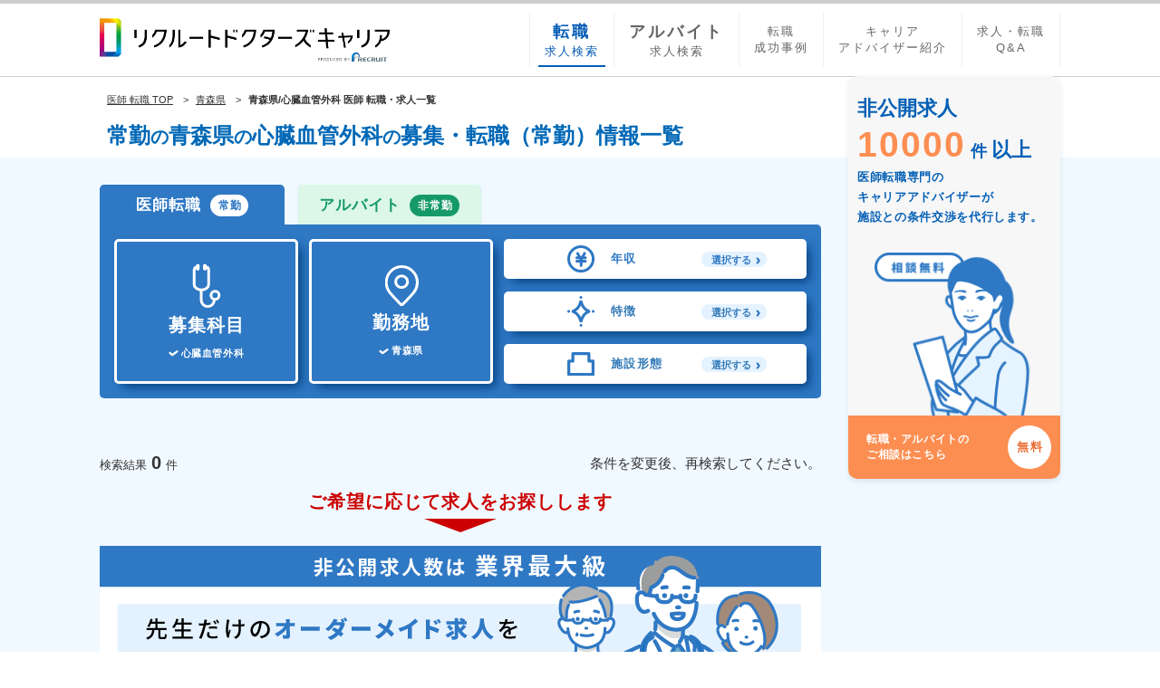

--- FILE ---
content_type: text/html; charset=utf-8
request_url: https://www.recruit-dc.co.jp/job_jokin_dept16/pref2/
body_size: 11621
content:

<!DOCTYPE html>
<html lang="ja">
<head>
<meta charset="utf-8">
<title>青森県　心臓血管外科の求人・転職|リクルートドクターズキャリア</title>
<meta name="keywords" content="医師,医者,求人,転職,募集,リクルートドクターズキャリア,心臓血管外科,青森県"/>
<meta name="description" content="青森県 心臓血管外科の医師転職、求人一覧。医師専門で転職支援歴40年以上のリクルートドクターズキャリアでは、転職市場の動向や年収相場のご紹介に加え、北海道、秋田県、山形県、岩手県、宮城県、福島県など、業界最大級の求人から専任アドバイザーが厳選してご紹介。転職を徹底サポートします。"/>
<link rel="canonical" href="https://www.recruit-dc.co.jp/job_jokin_dept16/pref2/"/><meta name="robots" content="noindex,nofollow">
<meta name="viewport" content="width=device-width, minimum-scale=1.0, maximum-scale=1.0, user-scalable=no">
<link rel="shortcut icon" href="/include/common/img/favicon.ico">
<link href="//netdna.bootstrapcdn.com/font-awesome/4.0.3/css/font-awesome.min.css" rel="stylesheet">
<link rel="stylesheet" type="text/css" href="/include/common/css/list/form_new.css" />
<link rel="stylesheet" type="text/css" href="/include/common/css/list/reset.css" />
<link rel="stylesheet" type="text/css" href="/include/common/css/list/old.css" />
<link rel="stylesheet" type="text/css" href="/include/common/css/list/common.css" />
<link rel="stylesheet" type="text/css" href="/include/common/css/list/kamoku.css" />
<link rel="stylesheet" type="text/css" href="/include/common/css/list/result.css" />
<link rel="stylesheet" type="text/css" href="/include/common/css/list/search-panel.css" />
<link rel="stylesheet" type="text/css" href="/include/common/css/list/add.css" />
<link rel="preconnect" href="https://fonts.googleapis.com">
<link rel="preconnect" href="https://fonts.gstatic.com" crossorigin>
<link href="https://fonts.googleapis.com/css2?family=Noto+Sans+JP:wght@500;700;900&display=swap" rel="stylesheet">
<!-- KARTE Blocks Tag 本番用 -->
<script src="https://cdn-blocks.karte.io/21639bbdb88c96f4cfb1ad790e39449e/builder.js"></script>
<script language="JavaScript" type="text/javascript">
      var dept='[16]';
      var pref='[2]';
      var city='null';
      var annIncBindCd='';
      var wrkwayId='null';
      var sklExpId='null';
      var fcltyTypeId='null';
      var emgApntId='null';
      var fcltyScaleId='null';
      var sctyCrtfdStateClassId='null';
      var cate='';
      var type='';
</script>
<script src="//assets.adobedtm.com/3bd12be4a1d21dae621cfa6a84b0da764a31bcb5/satelliteLib-5f52f4bb152af48591dd4a31331afdbb05feeed9.js"></script>
<link rel="stylesheet" type="text/css" href="/include/ex/css/bundle.css?_=1762095600"/>

</head>
<body id="pg_jokin" class="pattern_1 ex-jokin ex-search">
<header class="header top_header">

    <div class="header_inner">
<p class="productTitle"><a href="/" class="RDCLogo">リクルートドクターズキャリア　PRODUCED by　RECRUIT</a></p>
            <ul class="localLinks">
                <li><a href="/"><span>転職</span>求人検索</a></li>
                <li><a href="/hijokin/"><span>アルバイト</span>求人検索</a></li>
                <li><a href="/contents_career/">転職<br>成功事例</a></li>
                <li><a href="/contents_service/adviser/">キャリア<br>アドバイザー紹介</a></li>
                <li><a href="/contents_qa/">求人・転職<br>Q&A</a></li>
            </ul>
            <ul class="header_userController">
                <li><a rel="nofollow" href="/form/?header" class="userController_registBtn">登録</a></li>
                <li>
                    <a href="#" class="userController_hamburgermenu jsc-slideMenu_trigger">
                        <span></span>
                        <span></span>
                        <span></span>
                    メニュー
                    </a>
                </li>
            </ul>

    </div>
    <script language="JavaScript" type="text/javascript">
      var sc_camp_cd_1 = "2";
    </script>
</header><!-- Google Tag Manager -->
<noscript>
  <iframe src="//www.googletagmanager.com/ns.html?id=GTM-T24L9R" height="0" width="0" style="display:none;visibility:hidden"></iframe>
</noscript>
<script>
  (function(w,d,s,l,i){w[l]=w[l]||[];w[l].push({'gtm.start':new Date().getTime(),event:'gtm.js'});var f=d.getElementsByTagName(s)[0],j=d.createElement(s),dl=l!='dataLayer'?'&l='+l:'';j.async=true;j.src='//www.googletagmanager.com/gtm.js?id='+i+dl;f.parentNode.insertBefore(j,f);})(window,document,'script','dataLayer','GTM-T24L9R');
</script>
<!-- End Google Tag Manager -->
<main class="container-fluid">
  <div class="contents__head centering_contents">
    <div class="contents__head__inner">
      <ol class="breadcrumb" itemscope itemtype="http://schema.org/BreadcrumbList">
<li itemprop="itemListElement" itemscope itemtype="http://schema.org/ListItem"><a href="/" itemprop="item"><span itemprop="name">医師 転職 TOP</span></a><meta itemprop="position" content="1" /></li>
<li itemprop="itemListElement" itemscope itemtype="http://schema.org/ListItem"><a href="/job_jokin_pref2/" itemprop="item"><span itemprop="name">青森県</span></a><meta itemprop="position" content="2" /></li>
<li><strong>青森県/心臓血管外科 医師 転職・求人一覧</strong></li>
      </ol>
      <div class="h1__area">
        <h1 class="result__pageTitle">

                <span class="sub__label1">常勤</span><span class="area__h1__area__subtext">の</span><span class="sub__label1">青森県</span><span class="area__h1__area__subtext">の</span><span class="sub__label1">心臓血管外科</span><span class="area__h1__area__subtext">の</span><span class="sub__label1">募集・転職（常勤）情報一覧</span>

        </h1>
      </div>
    </div>
  </div>
  <div class="contents__main">
    <div role="tabpanel" class="active">
      <div class="tab-content__wrapper">
        <div class="centering_contents js__sidefixed-area">
          <div class="contents__inner">
            <div class="tab__area jsc_toggle_searchPanel jsc_toggle_searchPanel__full-time noto-sans-jp" style="">
              <div class="jokinTop__searchPanel">
                <ul role="tablist" class="nav nav-tabs">
                  <li role="presentation" class="top__searchPanel__nav__tab top__searchPanel__nav__tab--left fulltime active"><a href="#" class="result__nav-tabs__trigger">医師転職<span class="small" style="padding: 4px 7px 3px 9px;">常勤</span></a></li>
                  <li role="presentation" class="top__searchPanel__nav__tab top__searchPanel__nav__tab--right parttime top__searchPanel__nav__tab--hijokin"><a href="/hijokin/job_hijokin_dept16/pref2/" class="result__nav-tabs__trigger">アルバイト<span class="small" style="padding: 4px 7px 3px 9px;">非常勤</span></a></li>
                </ul>
                <div class="tab-content searchPanelItems">
                  <div id="full-time" role="tabpanel" class="tab-pane active">
<form name="searchForm" id="searchForm" method="get" action="/jokin/search/" class="jsc-mainForm">
                      <div class="c-searchPanel">
                        <div class="c-searchPanel__head" style="">
<a href="#" style="" data-toggle="modal" data-target="#subjectModalPc" class="c-searchPanel__link c-searchPanel__item form-main jsc-fire_modal_trigger isActive">
                            <span class="c-searchPanel__link-inner">
                              <span class="img-box">
                                <picture>
                                  <source srcset="/include/common/img/list/ico_occupation.svg" media="(min-width: 769px)">
                                  <img src="/include/common/img/list/ico_occupation_sp.svg" alt="募集科目" class="img_occupation">
                                </picture>
                                <picture>
                                  <source srcset="/include/common/img/list/ico_occupation_active.svg" media="(min-width: 769px)">
                                  <img src="/include/common/img/list/ico_occupation_active_sp.svg" alt="募集科目" class="img_occupation img-active">
                                </picture>
                              </span>
                              <span class="text">募集科目</span>
                              <span class="js__selectform-edit js-change-tab-height form-subject text" data-cutlength="result">
心臓血管外科
                                    <span class="sp-show--text"></span>
                                    <span class="pc-show--text"></span>

                              </span>
                            </span>
</a><a href="#" style="" data-toggle="modal" data-target="#locationModalPc" class="c-searchPanel__link c-searchPanel__item form-main jsc-fire_modal_trigger isActive ">
                            <span class="c-searchPanel__link-inner">
                              <span class="img-box">
                                <picture>
                                  <source srcset="/include/common/img/list/ico_work-location.svg" media="(min-width: 769px)">
                                  <img src="/include/common/img/list/ico_work-location_sp.svg" alt="勤務地" class="img_location">
                                </picture>
                                <picture>
                                  <source srcset="/include/common/img/list/ico_work-location_active.svg" media="(min-width: 769px)">
                                  <img src="/include/common/img/list/ico_work-location_active_sp.svg" alt="勤務地" class="img_location img-active">
                                </picture>
                              </span>
                              <span class="text">勤務地</span>
                              <span class="js__selectform-edit js-change-tab-height form-location text" data-cutlength="result">
青森県
                                    <span class="sp-show--text"></span>
                                    <span class="pc-show--text"></span>

                              </span>
                            </span>
</a>
                        </div>

                          <ul class="c-searchPanel__body">
                            <li class="c-searchPanel__item jsc-select_trigger ">
                              <div class="select-inner">
                                <label class="select-btn">
                                  <div class="select-btn--left">
                                    <span class="img-box">
                                      <picture>
                                        <source srcset="/include/common/img/list/ico_income.svg" media="(min-width: 769px)">
                                        <img src="/include/common/img/list/ico_income_sp.svg" alt="年収" class="img_income">
                                      </picture>
                                      <picture>
                                        <source srcset="/include/common/img/list/ico_income_active.svg" media="(min-width: 769px)">
                                        <img src="/include/common/img/list/ico_income_active_sp.svg" alt="年収" class="img_income img-active">
                                      </picture>
                                    </span>
                                    <span class="text">年収</span>
                                  </div>
                                  <span class="value-wrapper">
                                    <span class="value js-value js-value-select" style="padding: 2px 17px 0px 11px;">
選択する
                                    </span>
                                  </span>
                                </label>
<select name="annIncBindCd" id="annIncBindCd" class="form-control"><option value="">指定しない</option><option value="1000">1000万円以上</option>
<option value="1200">1200万円以上</option>
<option value="1400">1400万円以上</option>
<option value="1600">1600万円以上</option>
<option value="1800">1800万円以上</option>
<option value="2000">2000万円以上</option></select>
                              </div>
                            </li>
                            <li class="c-searchPanel__item result__searchPanel__group--feature jsc-fire_modal_trigger ">
                              <div class="select-inner">
<a href="#" data-toggle="modal" data-target="#equipmentModal" class="jsc-fire_modal_trigger c-searchPanel__item-link">
                                  <div class="select-item-inner">
                                    <div class="select-btn--left">
                                      <span class="img-box">
                                        <picture>
                                          <source srcset="/include/common/img/list/ico_feature.svg" media="(min-width: 769px)">
                                          <img src="/include/common/img/list/ico_feature_sp.svg" alt="特徴" class="img__feature">
                                        </picture>
                                        <picture>
                                          <source srcset="/include/common/img/list/ico_feature_active.svg" media="(min-width: 769px)">
                                          <img src="/include/common/img/list/ico_feature_active_sp.svg" alt="特徴" class="img__feature img-active">
                                        </picture>
                                      </span>
                                      <span class="title">特徴</span>
                                    </div>
                                    <span class="value-wrapper">
                                      <span class="value js-value value-feature js__selectform-edit js-change-tab-height form-equipment text result__searchPanel__feature__value" data-cutlength="result_bottom" style="padding: 2px 17px 0px 11px;">
選択する
                                      </span>
                                    </span>
                                  </div>
</a>
                              </div>
                            </li>
                            <li class="c-searchPanel__item result__searchPanel__group--facilityType jsc-fire_modal_trigger ">
                              <div class="select-inner">
<a href="#" data-toggle="modal" data-target="#characteristicModal" class="jsc-fire_modal_trigger c-searchPanel__item-link">
                                  <div class="select-item-inner">
                                    <div class="select-btn--left">
                                      <span class="img-box">
                                        <picture>
                                          <source srcset="/include/common/img/list/ico_instiution.svg" media="(min-width: 769px)">
                                          <img src="/include/common/img/list/ico_instiution_sp.svg" alt="" class="img__instiution">
                                        </picture>
                                        <picture>
                                          <source srcset="/include/common/img/list/ico_instiution_active.svg" media="(min-width: 769px)">
                                          <img src="/include/common/img/list/ico_instiution_active_sp.svg" alt="勤務地" class="img__instiution img-active">
                                        </picture>
                                      </span>
                                      <span class="title">施設形態</span>
                                    </div>
                                    <span class="value-wrapper">
                                      <span class="value js-value js__selectform-edit js-change-tab-height form-characteristic text result__searchPanel__facilityType__value" data-cutlength="result_bottom" style="padding: 2px 17px 0px 11px;">
選択する
                                      </span>
                                    </span>
                                  </div>
</a>
                              </div>
                            </li>
                          </ul>

                      </div>
<input type="hidden" name="pref" value="2"><input type="hidden" name="city" value=""><input type="hidden" name="dept" value="16"><input type="hidden" name="fcltyScaleId" value=""><input type="hidden" name="fcltyTypeId" value=""><input type="hidden" name="sctyCrtfdStateClassId" value=""><input type="hidden" name="emgApntId" value=""><input type="hidden" name="wrkwayId" value=""><input type="hidden" name="sklExpId" value=""><input type="hidden" name="pn" value="1" id="pn"><input type="hidden" name="bfrAnnIncBindCd" value="" id="bfrAnnIncBindCd"><input type="hidden" name="sortId" value="1" id="sortId"><input type="hidden" name="cate" value=""><input type="hidden" name="type" value=""></form>
                  </div>
                </div>
              </div>
            </div>
<div class="noJobMessageArea noJobMessageArea_type2">
  <div class="noJobCount">
    <div class="noJobCount_item">検索結果<span>0</span>件</div>
    <div class="noJobCount_message">条件を変更後、再検索してください。</div>
  </div>
  <div class="noJobMessage">
    <p class="noJobMessage_item">ご希望に応じて求人をお探しします</p>
  </div>
</div>
<div class="noJobBannerArea">
  <a href="/form/" class="pc-show" rel=”nofollow”>
    <img src="/include/common/img/list/banner_0hit_jokin.png" alt="非公開求人は業界最大級　先生だけのオーダーメイド求人をご紹介することも可能です　無料登録はこちら">
  </a>
  <a href="/form/" class="sp-show" rel=”nofollow”>
    <img src="/include/common/img/list/banner_0hit_jokin_sp.png" alt="非公開求人は業界最大級　先生だけのオーダーメイド求人をご紹介することも可能です　無料登録はこちら">
  </a>
</div><a href="#" class="btn_scrollTop jsc-scrollTop">ページの先頭へ</a>

            <!--
                <section class="searchBlock searchBlock--type-list">
                    <div class="centering_contents">
                      <h2 class="searchBlock__ttl">青森県で心臓血管外科以外の科目から探す<a href="/job_jokin_pref2/" class="searchBlock__ttl_link">青森県の全科目から選びなおす</a></h2>
                      <dl class="searchBlock__contents">
                      <dt class="searchBlock__contents__ttl js-menu">外科系</dt>
                      <dd>
                        <ul class="searchBlock__contents__list searchBlock__contents__list-dpt">

                            <li><a href="/job_jokin_dept39/pref2/" class="">一般外科</a></li>

                            <li><a href="/job_jokin_dept48/pref2/" class="">消化器外科・肛門外科・肝胆膵外科</a></li>

                            <li><a href="/job_jokin_dept15/pref2/" class="">呼吸器外科・胸部外科</a></li>

                            <li><a href="/job_jokin_dept14/pref2/" class="">脳神経外科</a></li>

                            <li><a href="/job_jokin_dept11/pref2/" class="">整形外科</a></li>

                            <li><a href="/job_jokin_dept12/pref2/" class="noLink">形成外科</a></li>

                            <li><a href="/job_jokin_dept55/pref2/" class="">乳腺外科・内分泌外科・甲状腺外科</a></li>

                            <li><a href="/job_jokin_dept20/pref2/" class="">泌尿器科</a></li>

                            <li><a href="/job_jokin_dept25/pref2/" class="noLink">婦人科・産婦人科</a></li>

                        </ul>
                      </dd>
                    </dl>
                  </div>
                </section>

                <section class="searchBlock searchBlock--type-list">
                  <h2 class="searchBlock__ttl">青森県以外の都道府県から心臓血管外科の求人を探す<a href="/job_jokin_dept16/" class="searchBlock__ttl_link">全国の心臓血管外科から選びなおす</a></h2>
                  <ul class="searchBlock__list searchBlock__list-near">

                              <li><a href="/job_jokin_dept16/pref1/" class="">北海道</a></li>

                              <li><a href="/job_jokin_dept16/pref5/" class="noLink">秋田県</a></li>

                              <li><a href="/job_jokin_dept16/pref6/" class="noLink">山形県</a></li>

                              <li><a href="/job_jokin_dept16/pref3/" class="">岩手県</a></li>

                              <li><a href="/job_jokin_dept16/pref4/" class="">宮城県</a></li>

                              <li><a href="/job_jokin_dept16/pref7/" class="">福島県</a></li>

                  </ul>
                </section>

    <section class="searchBlock searchBlock--type-list">

    </section>
-->

          </div>
<div class="col-md-3 hidden-xs hidden-sm position__static">
    <div class="js__sidefixed-item">
      <ul class="bannerlist">
        <li class="banner_getregist">
          <a href="/form/" rel=”nofollow”>
            <p class="getregist_messagetitle">非公開求人<br><span class="number">10000</span><span class="ken">件</span>以上</p>
            <p class="getregist_message">医師転職専門の<br>キャリアアドバイザーが<br>施設との条件交渉を代行します。</p>
            <p class="btn_getregist">転職・アルバイトの<br class="pc-show" />ご相談はこちら</p>
          </a>
        </li>
      </ul>
    </div>
</div>

        </div>
      </div>

        <div class="searchBlocks">

                <section class="searchBlock searchBlock--type-list">
                    <div class="centering_contents">
                      <h2 class="searchBlock__ttl">青森県で心臓血管外科以外の科目から探す<a href="/job_jokin_pref2/" class="searchBlock__ttl_link">青森県の全科目から選びなおす</a></h2>
                      <dl class="searchBlock__contents">
                      <dt class="searchBlock__contents__ttl js-menu">外科系</dt>
                      <dd>
                        <ul class="searchBlock__contents__list searchBlock__contents__list-dpt">

                            <li><a href="/job_jokin_dept39/pref2/" class="">一般外科</a></li>

                            <li><a href="/job_jokin_dept48/pref2/" class="">消化器外科・肛門外科・肝胆膵外科</a></li>

                            <li><a href="/job_jokin_dept15/pref2/" class="">呼吸器外科・胸部外科</a></li>

                            <li><a href="/job_jokin_dept14/pref2/" class="">脳神経外科</a></li>

                            <li><a href="/job_jokin_dept11/pref2/" class="">整形外科</a></li>

                            <li><a href="/job_jokin_dept12/pref2/" class="noLink">形成外科</a></li>

                            <li><a href="/job_jokin_dept55/pref2/" class="">乳腺外科・内分泌外科・甲状腺外科</a></li>

                            <li><a href="/job_jokin_dept20/pref2/" class="">泌尿器科</a></li>

                            <li><a href="/job_jokin_dept25/pref2/" class="noLink">婦人科・産婦人科</a></li>

                        </ul>
                      </dd>
                    </dl>
                  </div>
                </section>

                <section class="searchBlock searchBlock--type-list">
                  <h2 class="searchBlock__ttl">青森県以外の都道府県から心臓血管外科の求人を探す<a href="/job_jokin_dept16/" class="searchBlock__ttl_link">全国の心臓血管外科から選びなおす</a></h2>
                  <ul class="searchBlock__list searchBlock__list-near">

                              <li><a href="/job_jokin_dept16/pref1/" class="">北海道</a></li>

                              <li><a href="/job_jokin_dept16/pref5/" class="noLink">秋田県</a></li>

                              <li><a href="/job_jokin_dept16/pref6/" class="noLink">山形県</a></li>

                              <li><a href="/job_jokin_dept16/pref3/" class="">岩手県</a></li>

                              <li><a href="/job_jokin_dept16/pref4/" class="">宮城県</a></li>

                              <li><a href="/job_jokin_dept16/pref7/" class="">福島県</a></li>

                  </ul>
                </section>

    <section class="searchBlock searchBlock--type-list">

    </section>

        </div>

    </div>
  </div>
</main>
<!--main_area End-->
<footer class="footer">
    <div class="footer_inner">
        <div class="footer_top">
            <p class="corpInfoTxt">株式会社リクルートメディカルキャリアに関する情報</p>
            <ul class="footerLocalLinks">
                <li><a href="https://www.recruit-mc.co.jp/overview/" target="_blank"><span>会社情報</span></a></li>
                <li><a href="https://www.recruit-mc.co.jp/information/" target="_blank"><span>お問い合わせ</span></a></li>
            </ul>
        </div>
        <div class="footer_bottom">
            <ul class="footerLocalSubLinks">
                <li><a href="https://cdn.p.recruit.co.jp/terms/rdc-t-1002/index.html" target="_blank"><span>サイト利用規約</span></a></li>
                <li><a href="https://cdn.p.recruit.co.jp/terms/cmn-t-1002/index.html" target="_blank"><span>プライバシーポリシー</span></a></li>
                <li><a href="https://cdn.p.recruit.co.jp/terms/rdc-t-1001/index.html" target="_blank"><span>転職支援サービス利用規約</span></a></li>
            </ul>
            <div class="footer_recruitLogo">
              <a href="https://www.recruit-mc.co.jp/" target="_blank">
                <small>
                  <span class="recruitLogo"><img src="/include/common/img/footer_recruitlogo.png" alt="RECRUIT"></span>
                  <span class="corpName">(C) Recruit Medical Career Co., Ltd</span>
                </small>
              </a>
            </div>
        </div>
    </div>
</footer>

<div id="subjectModalPc" tabindex="-1" role="dialog" aria-labelledby="subjectModalPcLabel" class="modal fade">
  <form class="jsc-subForm sc-subForm jsc-modalDefaultValue_form" data-modaltype="kamoku">
    <div role="document" class="modal-dialog">
      <div class="modal-content result_kamokuModal">
        <div class="modal-header">
          <button type="button" data-dismiss="modal" aria-label="Close" class="close jsc-modalDefaultValue_trigger"><span aria-hidden="true">キャンセル</span></button>
          <h4 class="modal-title">募集科目</h4>
        </div>
        <div class="modal-body add-fixed">
          <div class="subject__block">

            <div class="subject__block-list js-checked-box">
              <div class="title">
                <h5 class="result__kamokuModal__checkList__title">内科系</h5>
                <p class="checkbox ml-20 result__kamokuModal__allcheck">( <label><input type="checkbox" value="内科系すべて" class="js-checked-box-all">すべて</label> )</p>
              </div>
              <div class="js-location-accordion">
                <p class="js-location-accordion-toggle location-accordion-toggle hidden-md hidden-lg">科目を選ぶ<i class="fa fa-caret-down ml-5" aria-hidden="true"></i></p>
                <ul class="js-checked-box-children js-location-accordion-body location-accordion-body result_kamokuModal_checkList">

                  <li><p class="checkbox"><label><input type="checkbox" name="dept" value="40" class="form-subject-check" >一般内科・総合内科</label></p></li>

                  <li><p class="checkbox"><label><input type="checkbox" name="dept" value="49" class="form-subject-check" >消化器内科</label></p></li>

                  <li><p class="checkbox"><label><input type="checkbox" name="dept" value="47" class="form-subject-check" >循環器内科</label></p></li>

                  <li><p class="checkbox"><label><input type="checkbox" name="dept" value="45" class="form-subject-check" >呼吸器内科</label></p></li>

                  <li><p class="checkbox"><label><input type="checkbox" name="dept" value="44" class="form-subject-check" >血液内科・腫瘍内科</label></p></li>

                  <li><p class="checkbox"><label><input type="checkbox" name="dept" value="31" class="form-subject-check" >心療内科</label></p></li>

                  <li><p class="checkbox"><label><input type="checkbox" name="dept" value="4" class="form-subject-check" >神経内科</label></p></li>

                  <li><p class="checkbox"><label><input type="checkbox" name="dept" value="54" class="form-subject-check" >内分泌内科・糖尿病内科・代謝内科</label></p></li>

                  <li><p class="checkbox"><label><input type="checkbox" name="dept" value="52" class="form-subject-check" >腎臓内科</label></p></li>

                  <li><p class="checkbox"><label><input type="checkbox" name="dept" value="60" class="form-subject-check" >老人内科</label></p></li>

                  <li><p class="checkbox"><label><input type="checkbox" name="dept" value="58" class="form-subject-check" >訪問診療</label></p></li>

                </ul>
              </div>
            </div>

            <div class="subject__block-list js-checked-box">
              <div class="title">
                <h5 class="result__kamokuModal__checkList__title">外科系</h5>
                <p class="checkbox ml-20 result__kamokuModal__allcheck">( <label><input type="checkbox" value="外科系すべて" class="js-checked-box-all">すべて</label> )</p>
              </div>
              <div class="js-location-accordion">
                <p class="js-location-accordion-toggle location-accordion-toggle hidden-md hidden-lg">科目を選ぶ<i class="fa fa-caret-down ml-5" aria-hidden="true"></i></p>
                <ul class="js-checked-box-children js-location-accordion-body location-accordion-body result_kamokuModal_checkList">

                  <li><p class="checkbox"><label><input type="checkbox" name="dept" value="39" class="form-subject-check" >一般外科</label></p></li>

                  <li><p class="checkbox"><label><input type="checkbox" name="dept" value="48" class="form-subject-check" >消化器外科・肛門外科・肝胆膵外科</label></p></li>

                  <li><p class="checkbox"><label><input type="checkbox" name="dept" value="16" class="form-subject-check" checked>心臓血管外科</label></p></li>

                  <li><p class="checkbox"><label><input type="checkbox" name="dept" value="15" class="form-subject-check" >呼吸器外科・胸部外科</label></p></li>

                  <li><p class="checkbox"><label><input type="checkbox" name="dept" value="14" class="form-subject-check" >脳神経外科</label></p></li>

                  <li><p class="checkbox"><label><input type="checkbox" name="dept" value="11" class="form-subject-check" >整形外科</label></p></li>

                  <li><p class="checkbox"><label><input type="checkbox" name="dept" value="12" class="form-subject-check" >形成外科</label></p></li>

                  <li><p class="checkbox"><label><input type="checkbox" name="dept" value="55" class="form-subject-check" >乳腺外科・内分泌外科・甲状腺外科</label></p></li>

                  <li><p class="checkbox"><label><input type="checkbox" name="dept" value="20" class="form-subject-check" >泌尿器科</label></p></li>

                  <li><p class="checkbox"><label><input type="checkbox" name="dept" value="25" class="form-subject-check" >婦人科・産婦人科</label></p></li>

                </ul>
              </div>
            </div>

            <div class="subject__block-list js-checked-box">
              <div class="title">
                <h5 class="result__kamokuModal__checkList__title">他科目</h5>
                <p class="checkbox ml-20 result__kamokuModal__allcheck">( <label><input type="checkbox" value="他科目すべて" class="js-checked-box-all">すべて</label> )</p>
              </div>
              <div class="js-location-accordion">
                <p class="js-location-accordion-toggle location-accordion-toggle hidden-md hidden-lg">科目を選ぶ<i class="fa fa-caret-down ml-5" aria-hidden="true"></i></p>
                <ul class="js-checked-box-children js-location-accordion-body location-accordion-body result_kamokuModal_checkList">

                  <li><p class="checkbox"><label><input type="checkbox" name="dept" value="33" class="form-subject-check" >リハビリテーション科</label></p></li>

                  <li><p class="checkbox"><label><input type="checkbox" name="dept" value="9" class="form-subject-check" >小児科・新生児科・小児外科</label></p></li>

                  <li><p class="checkbox"><label><input type="checkbox" name="dept" value="2" class="form-subject-check" >精神科</label></p></li>

                  <li><p class="checkbox"><label><input type="checkbox" name="dept" value="26" class="form-subject-check" >眼科</label></p></li>

                  <li><p class="checkbox"><label><input type="checkbox" name="dept" value="27" class="form-subject-check" >耳鼻咽喉科</label></p></li>

                  <li><p class="checkbox"><label><input type="checkbox" name="dept" value="19" class="form-subject-check" >皮膚科</label></p></li>

                  <li><p class="checkbox"><label><input type="checkbox" name="dept" value="29" class="form-subject-check" >放射線科</label></p></li>

                  <li><p class="checkbox"><label><input type="checkbox" name="dept" value="51" class="form-subject-check" >人工透析</label></p></li>

                  <li><p class="checkbox"><label><input type="checkbox" name="dept" value="34" class="form-subject-check" >麻酔科</label></p></li>

                  <li><p class="checkbox"><label><input type="checkbox" name="dept" value="43" class="form-subject-check" >救命救急</label></p></li>

                  <li><p class="checkbox"><label><input type="checkbox" name="dept" value="53" class="form-subject-check" >総合診療科</label></p></li>

                  <li><p class="checkbox"><label><input type="checkbox" name="dept" value="42" class="form-subject-check" >緩和ケア</label></p></li>

                  <li><p class="checkbox"><label><input type="checkbox" name="dept" value="56" class="form-subject-check" >美容外科・美容皮膚科</label></p></li>

                  <li><p class="checkbox"><label><input type="checkbox" name="dept" value="50" class="form-subject-check" >人間ドック・健診</label></p></li>

                  <li><p class="checkbox"><label><input type="checkbox" name="dept" value="57" class="form-subject-check" >病理科・病理診断科・臨床検査科</label></p></li>

                </ul>
              </div>
            </div>

            <div class="subject__block-list js-checked-box">
              <div class="title">
                <h5 class="result__kamokuModal__checkList__title">その他</h5>
                <p class="checkbox ml-20 result__kamokuModal__allcheck">( <label><input type="checkbox" value="その他すべて" class="js-checked-box-all">すべて</label> )</p>
              </div>
              <div class="js-location-accordion">
                <p class="js-location-accordion-toggle location-accordion-toggle hidden-md hidden-lg">科目を選ぶ<i class="fa fa-caret-down ml-5" aria-hidden="true"></i></p>
                <ul class="js-checked-box-children js-location-accordion-body location-accordion-body result_kamokuModal_checkList">

                  <li><p class="checkbox"><label><input type="checkbox" name="dept" value="46" class="form-subject-check" >産業医</label></p></li>

                  <li><p class="checkbox"><label><input type="checkbox" name="dept" value="59" class="form-subject-check" >老健施設</label></p></li>

                  <li><p class="checkbox"><label><input type="checkbox" name="dept" value="90" class="form-subject-check" >その他</label></p></li>

                </ul>
              </div>
            </div>

          </div>
        </div>
        <div class="modal-footer pc-show result__kamokuModal__ctaBtn">
          <button class="ex-clear-btn">クリア</button>
          <button data-edit="form-subject" data-dismiss="modal" class="btn btn-primary js__selectform-btn">選択した内容を反映</button>
        </div>
      </div>
    </div>
    <div class="modal-footer fixed sp-show">
      <div class="ex-row">
        <button class="ex-clear-btn">クリア</button>
      <button data-edit="form-subject" data-dismiss="modal" class="btn btn-primary js__selectform-btn btn--100p">選択した内容を反映</button>
      </div>
    </div>
  </form>
</div>
<div id="locationModalPc" tabindex="-1" role="dialog" aria-labelledby="locationModalPcLabel" class="modal fade prefectureView">
  <form class="jsc-subForm js-prefecture-json jsc-modalDefaultValue_form" data-modaltype="location">
    <div role="document" class="modal-dialog">
      <div class="modal-content result__locationModal">
        <div class="modal-header">
          <button type="button" data-dismiss="modal" aria-label="Close" class="close jsc-modalDefaultValue_trigger jsc-modalDefaultValue_trigger"><span aria-hidden="true">キャンセル</span></button>
          <h4 class="modal-title">勤務地</h4>
        </div>
        <div class="modal-body add-fixed">
          <div class="choice-pane__prefecture">
            <div class="location__block">

              <div class="location__block-list js-checked-box">
                <h5 class="result__locationModal__areaListTitle">北海道・東北</h5>
                <p class="location__block__all-checkbox result__locationModal__allCheck checkbox">( <label><input type="checkbox" value="北海道・東北すべて" class="js-checked-box-all">すべて</label> )</p>
                <div class="js-location-accordion">
                  <p class="js-location-accordion-toggle location-accordion-toggle hidden-md hidden-lg">県を選ぶ<i class="fa fa-caret-down ml-5" aria-hidden="true"></i></p>
                  <ul class="js-checked-box-children js-location-accordion-body location-accordion-body result__locationModal_areaList">

                    <li><p class="checkbox"><label><input type="checkbox" name="pref" value="1" class="form-location-check js-prefecture-json-check" data-value="北海道" >北海道</label></p></li>

                    <li><p class="checkbox"><label><input type="checkbox" name="pref" value="2" class="form-location-check js-prefecture-json-check" data-value="青森県" checked>青森県</label></p></li>

                    <li><p class="checkbox"><label><input type="checkbox" name="pref" value="5" class="form-location-check js-prefecture-json-check" data-value="秋田県" >秋田県</label></p></li>

                    <li><p class="checkbox"><label><input type="checkbox" name="pref" value="6" class="form-location-check js-prefecture-json-check" data-value="山形県" >山形県</label></p></li>

                    <li><p class="checkbox"><label><input type="checkbox" name="pref" value="3" class="form-location-check js-prefecture-json-check" data-value="岩手県" >岩手県</label></p></li>

                    <li><p class="checkbox"><label><input type="checkbox" name="pref" value="4" class="form-location-check js-prefecture-json-check" data-value="宮城県" >宮城県</label></p></li>

                    <li><p class="checkbox"><label><input type="checkbox" name="pref" value="7" class="form-location-check js-prefecture-json-check" data-value="福島県" >福島県</label></p></li>

                  </ul>
                </div>
              </div>

              <div class="location__block-list js-checked-box">
                <h5 class="result__locationModal__areaListTitle">関東</h5>
                <p class="location__block__all-checkbox result__locationModal__allCheck checkbox">( <label><input type="checkbox" value="関東すべて" class="js-checked-box-all">すべて</label> )</p>
                <div class="js-location-accordion">
                  <p class="js-location-accordion-toggle location-accordion-toggle hidden-md hidden-lg">県を選ぶ<i class="fa fa-caret-down ml-5" aria-hidden="true"></i></p>
                  <ul class="js-checked-box-children js-location-accordion-body location-accordion-body result__locationModal_areaList">

                    <li><p class="checkbox"><label><input type="checkbox" name="pref" value="13" class="form-location-check js-prefecture-json-check" data-value="東京都" >東京都</label></p></li>

                    <li><p class="checkbox"><label><input type="checkbox" name="pref" value="14" class="form-location-check js-prefecture-json-check" data-value="神奈川県" >神奈川県</label></p></li>

                    <li><p class="checkbox"><label><input type="checkbox" name="pref" value="11" class="form-location-check js-prefecture-json-check" data-value="埼玉県" >埼玉県</label></p></li>

                    <li><p class="checkbox"><label><input type="checkbox" name="pref" value="12" class="form-location-check js-prefecture-json-check" data-value="千葉県" >千葉県</label></p></li>

                    <li><p class="checkbox"><label><input type="checkbox" name="pref" value="9" class="form-location-check js-prefecture-json-check" data-value="栃木県" >栃木県</label></p></li>

                    <li><p class="checkbox"><label><input type="checkbox" name="pref" value="8" class="form-location-check js-prefecture-json-check" data-value="茨城県" >茨城県</label></p></li>

                    <li><p class="checkbox"><label><input type="checkbox" name="pref" value="10" class="form-location-check js-prefecture-json-check" data-value="群馬県" >群馬県</label></p></li>

                  </ul>
                </div>
              </div>

              <div class="location__block-list js-checked-box">
                <h5 class="result__locationModal__areaListTitle">中部</h5>
                <p class="location__block__all-checkbox result__locationModal__allCheck checkbox">( <label><input type="checkbox" value="中部すべて" class="js-checked-box-all">すべて</label> )</p>
                <div class="js-location-accordion">
                  <p class="js-location-accordion-toggle location-accordion-toggle hidden-md hidden-lg">県を選ぶ<i class="fa fa-caret-down ml-5" aria-hidden="true"></i></p>
                  <ul class="js-checked-box-children js-location-accordion-body location-accordion-body result__locationModal_areaList">

                    <li><p class="checkbox"><label><input type="checkbox" name="pref" value="23" class="form-location-check js-prefecture-json-check" data-value="愛知県" >愛知県</label></p></li>

                    <li><p class="checkbox"><label><input type="checkbox" name="pref" value="21" class="form-location-check js-prefecture-json-check" data-value="岐阜県" >岐阜県</label></p></li>

                    <li><p class="checkbox"><label><input type="checkbox" name="pref" value="22" class="form-location-check js-prefecture-json-check" data-value="静岡県" >静岡県</label></p></li>

                    <li><p class="checkbox"><label><input type="checkbox" name="pref" value="24" class="form-location-check js-prefecture-json-check" data-value="三重県" >三重県</label></p></li>

                    <li><p class="checkbox"><label><input type="checkbox" name="pref" value="15" class="form-location-check js-prefecture-json-check" data-value="新潟県" >新潟県</label></p></li>

                    <li><p class="checkbox"><label><input type="checkbox" name="pref" value="19" class="form-location-check js-prefecture-json-check" data-value="山梨県" >山梨県</label></p></li>

                    <li><p class="checkbox"><label><input type="checkbox" name="pref" value="20" class="form-location-check js-prefecture-json-check" data-value="長野県" >長野県</label></p></li>

                    <li><p class="checkbox"><label><input type="checkbox" name="pref" value="17" class="form-location-check js-prefecture-json-check" data-value="石川県" >石川県</label></p></li>

                    <li><p class="checkbox"><label><input type="checkbox" name="pref" value="16" class="form-location-check js-prefecture-json-check" data-value="富山県" >富山県</label></p></li>

                    <li><p class="checkbox"><label><input type="checkbox" name="pref" value="18" class="form-location-check js-prefecture-json-check" data-value="福井県" >福井県</label></p></li>

                  </ul>
                </div>
              </div>

              <div class="location__block-list js-checked-box">
                <h5 class="result__locationModal__areaListTitle">関西</h5>
                <p class="location__block__all-checkbox result__locationModal__allCheck checkbox">( <label><input type="checkbox" value="関西すべて" class="js-checked-box-all">すべて</label> )</p>
                <div class="js-location-accordion">
                  <p class="js-location-accordion-toggle location-accordion-toggle hidden-md hidden-lg">県を選ぶ<i class="fa fa-caret-down ml-5" aria-hidden="true"></i></p>
                  <ul class="js-checked-box-children js-location-accordion-body location-accordion-body result__locationModal_areaList">

                    <li><p class="checkbox"><label><input type="checkbox" name="pref" value="27" class="form-location-check js-prefecture-json-check" data-value="大阪府" >大阪府</label></p></li>

                    <li><p class="checkbox"><label><input type="checkbox" name="pref" value="28" class="form-location-check js-prefecture-json-check" data-value="兵庫県" >兵庫県</label></p></li>

                    <li><p class="checkbox"><label><input type="checkbox" name="pref" value="26" class="form-location-check js-prefecture-json-check" data-value="京都府" >京都府</label></p></li>

                    <li><p class="checkbox"><label><input type="checkbox" name="pref" value="25" class="form-location-check js-prefecture-json-check" data-value="滋賀県" >滋賀県</label></p></li>

                    <li><p class="checkbox"><label><input type="checkbox" name="pref" value="29" class="form-location-check js-prefecture-json-check" data-value="奈良県" >奈良県</label></p></li>

                    <li><p class="checkbox"><label><input type="checkbox" name="pref" value="30" class="form-location-check js-prefecture-json-check" data-value="和歌山県" >和歌山県</label></p></li>

                  </ul>
                </div>
              </div>

              <div class="location__block-list js-checked-box">
                <h5 class="result__locationModal__areaListTitle">中国・四国</h5>
                <p class="location__block__all-checkbox result__locationModal__allCheck checkbox">( <label><input type="checkbox" value="中国・四国すべて" class="js-checked-box-all">すべて</label> )</p>
                <div class="js-location-accordion">
                  <p class="js-location-accordion-toggle location-accordion-toggle hidden-md hidden-lg">県を選ぶ<i class="fa fa-caret-down ml-5" aria-hidden="true"></i></p>
                  <ul class="js-checked-box-children js-location-accordion-body location-accordion-body result__locationModal_areaList">

                    <li><p class="checkbox"><label><input type="checkbox" name="pref" value="33" class="form-location-check js-prefecture-json-check" data-value="岡山県" >岡山県</label></p></li>

                    <li><p class="checkbox"><label><input type="checkbox" name="pref" value="34" class="form-location-check js-prefecture-json-check" data-value="広島県" >広島県</label></p></li>

                    <li><p class="checkbox"><label><input type="checkbox" name="pref" value="31" class="form-location-check js-prefecture-json-check" data-value="鳥取県" >鳥取県</label></p></li>

                    <li><p class="checkbox"><label><input type="checkbox" name="pref" value="32" class="form-location-check js-prefecture-json-check" data-value="島根県" >島根県</label></p></li>

                    <li><p class="checkbox"><label><input type="checkbox" name="pref" value="35" class="form-location-check js-prefecture-json-check" data-value="山口県" >山口県</label></p></li>

                    <li><p class="checkbox"><label><input type="checkbox" name="pref" value="37" class="form-location-check js-prefecture-json-check" data-value="香川県" >香川県</label></p></li>

                    <li><p class="checkbox"><label><input type="checkbox" name="pref" value="36" class="form-location-check js-prefecture-json-check" data-value="徳島県" >徳島県</label></p></li>

                    <li><p class="checkbox"><label><input type="checkbox" name="pref" value="38" class="form-location-check js-prefecture-json-check" data-value="愛媛県" >愛媛県</label></p></li>

                    <li><p class="checkbox"><label><input type="checkbox" name="pref" value="39" class="form-location-check js-prefecture-json-check" data-value="高知県" >高知県</label></p></li>

                  </ul>
                </div>
              </div>

              <div class="location__block-list js-checked-box">
                <h5 class="result__locationModal__areaListTitle">九州・沖縄</h5>
                <p class="location__block__all-checkbox result__locationModal__allCheck checkbox">( <label><input type="checkbox" value="九州・沖縄すべて" class="js-checked-box-all">すべて</label> )</p>
                <div class="js-location-accordion">
                  <p class="js-location-accordion-toggle location-accordion-toggle hidden-md hidden-lg">県を選ぶ<i class="fa fa-caret-down ml-5" aria-hidden="true"></i></p>
                  <ul class="js-checked-box-children js-location-accordion-body location-accordion-body result__locationModal_areaList">

                    <li><p class="checkbox"><label><input type="checkbox" name="pref" value="40" class="form-location-check js-prefecture-json-check" data-value="福岡県" >福岡県</label></p></li>

                    <li><p class="checkbox"><label><input type="checkbox" name="pref" value="41" class="form-location-check js-prefecture-json-check" data-value="佐賀県" >佐賀県</label></p></li>

                    <li><p class="checkbox"><label><input type="checkbox" name="pref" value="42" class="form-location-check js-prefecture-json-check" data-value="長崎県" >長崎県</label></p></li>

                    <li><p class="checkbox"><label><input type="checkbox" name="pref" value="43" class="form-location-check js-prefecture-json-check" data-value="熊本県" >熊本県</label></p></li>

                    <li><p class="checkbox"><label><input type="checkbox" name="pref" value="44" class="form-location-check js-prefecture-json-check" data-value="大分県" >大分県</label></p></li>

                    <li><p class="checkbox"><label><input type="checkbox" name="pref" value="45" class="form-location-check js-prefecture-json-check" data-value="宮崎県" >宮崎県</label></p></li>

                    <li><p class="checkbox"><label><input type="checkbox" name="pref" value="46" class="form-location-check js-prefecture-json-check" data-value="鹿児島県" >鹿児島県</label></p></li>

                    <li><p class="checkbox"><label><input type="checkbox" name="pref" value="47" class="form-location-check js-prefecture-json-check" data-value="沖縄県" >沖縄県</label></p></li>

                  </ul>
                </div>
              </div>

            </div>
          </div>
          <div class="choice-pane__city">
            <div class="location__block__area">
              <div class="">
                <div class="js-prefecture-json-cont result__locationModal__cityWrapper"></div>
              </div>
            </div>
          </div>
        </div>
        <div class="modal-footer pc-show">
          <button class="ex-clear-btn">クリア</button>
          <button data-edit="form-location" data-dismiss="modal" class="btn btn-primary js__selectform-btn result__locationModal__cta">選択した内容を反映</button>
          <div class="return-link return-link--setPref js-modal-in-panel-return">
            <p class="choice-city">
              <a href="" class="js-modal-in-panel">
                <span class="glyphicon glyphicon-chevron-left"></span>都道府県設定へ戻る
              </a>
            </p>
          </div>
          <div class="return-link js-modal-in-panel-city"><p class="choice-city"><a href="" class="js-prefecture-json-btn js-modal-in-panel" data-edit="form-location"><span class="glyphicon glyphicon-chevron-right" aria-hidden="true"></span> 市区町村の設定</a></p></div>
        </div>
      </div>
    </div>
    <div class="modal-footer fixed sp-show">
      <div class="ex-row">
        <button class="ex-clear-btn">クリア</button>
      <div class="modal-footer__linksGroup">
        <div class="js-modal-in-panel-city"><p class="choice-city"><a href="" class="js-prefecture-json-btn js-modal-in-panel" data-edit="form-location"><span class="glyphicon glyphicon-chevron-right" aria-hidden="true"></span> 市区町村<br>の設定</a></p></div>
        <p class="choice-city js-modal-in-panel-return"><a href="" class="js-dummyPaneArea js-modal-in-panel"><span class="glyphicon glyphicon-chevron-left"></span>都道府県設定へ戻る</a></p>
      </div>
      </div>
      <button data-edit="form-location" data-dismiss="modal" class="btn btn-primary js__selectform-btn btn--100p blue-g__btn modal-footer__ctaBtn">選択した内容を反映</button>
    </div>
    <input type="hidden" name="inputCancel" value="" class="jsc-modalDefaultValue">
  </form>
</div>
<div id="equipmentModal" tabindex="-1" role="dialog" aria-labelledby="equipmentModalLabel" class="modal fade">
  <form class="jsc-subForm jsc-modalDefaultValue_form" data-modaltype="characteristic">
    <div role="document" class="modal-dialog">
      <div class="modal-content result__featureModal">
        <div class="modal-header">
          <button type="button" data-dismiss="modal" aria-label="Close" class="close jsc-modalDefaultValue_trigger"><span aria-hidden="true">キャンセル</span></button>
          <h4 class="modal-title">特徴</h4>
        </div>
        <div class="modal-body">
          <div class="change-tab js-change-tab">
            <div class="change-tab__header">
              <ul>
                <li class="work-style"><span>働き方</span></li>
                <li class="skill"><span>スキル・<br class="pc-break">経験</span></li>
              </ul>
            </div>
            <div class="change-tab__contents">
              <div class="change-tab__contents__child work-style">
                <ul>

                  <li><label><input type="checkbox" class="form-equipment-check" name="wrkwayId" value="12" >1,800万円以上</label></li>

                  <li><label><input type="checkbox" class="form-equipment-check" name="wrkwayId" value="1" >当直なし</label></li>

                  <li><label><input type="checkbox" class="form-equipment-check" name="wrkwayId" value="2" >オンコールなし</label></li>

                  <li><label><input type="checkbox" class="form-equipment-check" name="wrkwayId" value="3" >救急対応なし</label></li>

                  <li><label><input type="checkbox" class="form-equipment-check" name="wrkwayId" value="4" >残業なし</label></li>

                  <li><label><input type="checkbox" class="form-equipment-check" name="wrkwayId" value="5" >外来のみ</label></li>

                  <li><label><input type="checkbox" class="form-equipment-check" name="wrkwayId" value="6" >土日休み</label></li>

                  <li><label><input type="checkbox" class="form-equipment-check" name="wrkwayId" value="7" >研究日あり</label></li>

                  <li><label><input type="checkbox" class="form-equipment-check" name="wrkwayId" value="8" >週4日勤務相談可</label></li>

                  <li><label><input type="checkbox" class="form-equipment-check" name="wrkwayId" value="9" >時短勤務相談可</label></li>

                  <li><label><input type="checkbox" class="form-equipment-check" name="wrkwayId" value="10" >託児所あり</label></li>

                  <li><label><input type="checkbox" class="form-equipment-check" name="wrkwayId" value="11" >クルマ通勤可</label></li>

                </ul>
              </div>
              <div class="change-tab__contents__child skill">
                <ul>

                  <li><label><input type="checkbox" class="form-equipment-check" name="sklExpId" value="1" >転科未経験可</label></li>

                  <li><label><input type="checkbox" class="form-equipment-check" name="sklExpId" value="2" >後期研修医歓迎</label></li>

                  <li><label><input type="checkbox" class="form-equipment-check" name="sklExpId" value="3" >専門医取得可</label></li>

                  <li><label><input type="checkbox" class="form-equipment-check" name="sklExpId" value="4" >指定医取得可</label></li>

                  <li><label><input type="checkbox" class="form-equipment-check" name="sklExpId" value="5" >学会補助あり</label></li>

                  <li><label><input type="checkbox" class="form-equipment-check" name="sklExpId" value="6" >定年65歳以上</label></li>

                  <li><label><input type="checkbox" class="form-equipment-check" name="sklExpId" value="7" >定年なし</label></li>

                  <li><label><input type="checkbox" class="form-equipment-check" name="sklExpId" value="8" >定年後再雇用制度あり</label></li>

                  <li><label><input type="checkbox" class="form-equipment-check" name="sklExpId" value="9" >院長・施設長募集</label></li>

                </ul>
              </div>
            </div>
          </div>
        </div>
        <div class="modal-footer pc-show">
          <button class="ex-clear-btn">クリア</button>
          <button data-edit="form-equipment" data-dismiss="modal" class="btn btn-primary js__selectform-btn">選択した内容を反映</button>
        </div>
      </div>
    </div>
    <div class="modal-footer fixed sp-show">
      <div>
        <div class="ex-row">
          <button class="ex-clear-btn">クリア</button>
          <button data-edit="form-equipment" data-dismiss="modal" class="btn btn-primary js__selectform-btn btn--100p blue-g__btn">選択した内容を反映</button>
        </div>
      </div>
    </div>
    <input type="hidden" name="inputCancel" value="" class="jsc-modalDefaultValue">
  </form>
</div>
<div id="characteristicModal" tabindex="-1" role="dialog" aria-labelledby="characteristicModalLabel" class="modal fade">
  <form class="jsc-subForm jsc-modalDefaultValue_form" data-modaltype="facilityType">
    <div role="document" class="modal-dialog">
      <div class="modal-content result__worktypeModal">
        <div class="modal-header">
          <button type="button" data-dismiss="modal" aria-label="Close" class="close jsc-modalDefaultValue_trigger"><span aria-hidden="true">キャンセル</span></button>
          <h4 class="modal-title">施設形態</h4>
        </div>
        <div class="modal-body">
          <div class="change-tab js-change-tab">
            <div class="change-tab__header">
              <ul>
                <li class="kind"><span>施設種別</span></li>
                <li class="emergency"><span>救急指定</span></li>
                <li class="scale"><span>施設規模</span></li>
                <li class="society"><span>学会認定</span><br><span class="society_subtxt pc-show">例：日本内科学会</span></li>
              </ul>
            </div>
            <div class="change-tab__contents">
              <div class="change-tab__contents__child kind">
                <ul>

                  <li><label><input type="checkbox" class="form-characteristic-check" name="fcltyTypeId" value="1" >一般病院</label></li>

                  <li><label><input type="checkbox" class="form-characteristic-check" name="fcltyTypeId" value="2" >療養病院</label></li>

                  <li><label><input type="checkbox" class="form-characteristic-check" name="fcltyTypeId" value="3" >精神病院</label></li>

                  <li><label><input type="checkbox" class="form-characteristic-check" name="fcltyTypeId" value="4" >リハビリ病院</label></li>

                  <li><label><input type="checkbox" class="form-characteristic-check" name="fcltyTypeId" value="5" >クリニック</label></li>

                  <li><label><input type="checkbox" class="form-characteristic-check" name="fcltyTypeId" value="6" >老人保健施設</label></li>

                  <li><label><input type="checkbox" class="form-characteristic-check" name="fcltyTypeId" value="7" >その他　医療機関</label></li>

                  <li><label><input type="checkbox" class="form-characteristic-check" name="fcltyTypeId" value="8" >製薬企業</label></li>

                  <li><label><input type="checkbox" class="form-characteristic-check" name="fcltyTypeId" value="9" >一般企業</label></li>

                </ul>
              </div>
              <div class="change-tab__contents__child emergency">
                <ul>

                  <li><label><input type="checkbox" class="form-characteristic-check" name="emgApntId" value="1" >救急なし</label></li>

                  <li><label><input type="checkbox" class="form-characteristic-check" name="emgApntId" value="5" >救急あり</label></li>

                  <li><label><input type="checkbox" class="form-characteristic-check" name="emgApntId" value="2" >1次救急</label></li>

                  <li><label><input type="checkbox" class="form-characteristic-check" name="emgApntId" value="3" >2次救急</label></li>

                  <li><label><input type="checkbox" class="form-characteristic-check" name="emgApntId" value="4" >3次救急</label></li>

                </ul>
              </div>
              <div class="change-tab__contents__child scale">
                <ul>

                  <li><label><input type="checkbox" class="form-characteristic-check" name="fcltyScaleId" value="0" >0床</label></li>

                  <li><label><input type="checkbox" class="form-characteristic-check" name="fcltyScaleId" value="1" >1～19床</label></li>

                  <li><label><input type="checkbox" class="form-characteristic-check" name="fcltyScaleId" value="20" >20～99床</label></li>

                  <li><label><input type="checkbox" class="form-characteristic-check" name="fcltyScaleId" value="100" >100～199床</label></li>

                  <li><label><input type="checkbox" class="form-characteristic-check" name="fcltyScaleId" value="200" >200～299床</label></li>

                  <li><label><input type="checkbox" class="form-characteristic-check" name="fcltyScaleId" value="300" >300～399床</label></li>

                  <li><label><input type="checkbox" class="form-characteristic-check" name="fcltyScaleId" value="400" >400～499床</label></li>

                  <li><label><input type="checkbox" class="form-characteristic-check" name="fcltyScaleId" value="500" >500床以上</label></li>

                </ul>
              </div>
              <div class="change-tab__contents__child society">
                <ul class="societyArea jsc-societyArea">

                  <li><input type="text" class="jsc-autoComplete_society societyArea_input" name="sctyCrtfdStateClassId" value="" data-value=""></li>
                  <li><input type="text" class="jsc-autoComplete_society societyArea_input" name="sctyCrtfdStateClassId" value="" data-value=""></li>

                </ul>

                <a href="#" class="societyArea_input_addBtn jsc-societyArea_input_addBtn">+追加</a>

              </div>

            </div>
          </div>
        </div>
        <div class="modal-footer pc-show">
          <button class="ex-clear-btn">クリア</button>
          <button data-edit="form-characteristic" data-dismiss="modal" class="btn btn-primary js__selectform-btn">選択した内容を反映</button>
        </div>
      </div>
    </div>
    <div class="modal-footer fixed sp-show">
      <div>
        <div class="ex-row">
          <button class="ex-clear-btn">クリア</button>
          <button data-edit="form-characteristic" data-dismiss="modal" class="btn btn-primary js__selectform-btn btn--100p">選択した内容を反映</button>
        </div>
      </div>
    </div>
    <input type="hidden" name="inputCancel" value="" class="jsc-modalDefaultValue">
  </form>
</div>

<script type="text/javascript" >
    var cityArray = {
        "pref":["2"],
        "city":[]
    }
</script>
<script src="/include/common/js/module/jquery-1.12.2.min.js"></script>
<script src="/include/common/js/module/jquery-ui.min.js"></script>
<script src="/include/common/js/common.js"></script>
<script src="/include/common/js/pg_result.js"></script>

<script src="/include/common/js/module/jquery.validate.js"></script>
<script src="/include/common/js/module/get-rulejson.js?20210401"></script>
<script src="/include/common/js/module/autokana.js"></script>
<script src="/include/common/js/pg_application_new.js"></script>
<script src="/include/common/js/module/form_zero_new.js"></script>
<script src="/include/common/js/module/form_event.js"></script>

<!--パネル折りたたみ-->
<script>
if($(window).outerWidth() <= 980) {
  var $row1 = $('.result__searchPanel__col--first');
  var $row2 = $('.result__searchPanel__col--second');
  if(annIncBindCd=='' && wrkwayId=='null' && sklExpId=='null' && fcltyTypeId=='null' && emgApntId=='null' && fcltyScaleId=='null' && sctyCrtfdStateClassId=='null' && cate=='' && type=='') {
    // $row2.css('display', 'none');
    $row2.after('<div class="result__searchPanel__col--bottom"><a class="js-searchPanel-accordion"><p  class="js-searchPanel-accordion-toggle">詳細な検索条件を表示する</p></a></div>');
    var $accordionTrigger = $('.js-searchPanel-accordion');
    $accordionTrigger.on('click', function(){
      if($row2.is(':visible')) {
        $accordionTrigger.removeClass('js-searchPanel-accordion--open');
        $('.js-searchPanel-accordion-toggle').text('詳細な検索条件を表示する');
        $row2.css('display','none');
      } else {
        $accordionTrigger.addClass('js-searchPanel-accordion--open');
        $('.js-searchPanel-accordion-toggle').text('詳細な検索条件を隠す');
        $row2.css('display','table');
      }
    });
  }
}
</script>

<!-- SiteCatalyst code -->
<script language="JavaScript" type="text/javascript" src="/include/common/js/vos_full_list.js"></script>
<!--/DO NOT REMOVE/-->
<!-- End SiteCatalyst code -->

<!--YTM-->
<script type="text/javascript">
  (function () {
    var tagjs = document.createElement("script");
    var s = document.getElementsByTagName("script")[0];
    tagjs.async = true;
    tagjs.src = "/include/common/js/tag.js#site=2urStNQ&referrer=" + encodeURIComponent(document.location.href) + "";
    s.parentNode.insertBefore(tagjs, s);
  }());
</script>


<script>
if($(".location__block").find('input[type="checkbox"]:checked').length > 0){
    $(".js-modal-in-panel-city .choice-city a").addClass('isActive');
}else {
    $(".js-modal-in-panel-city .choice-city a").removeClass('isActive');
}

// PC 都道府県チェックされたらちボタンの色変える
$(".location__block").find('input[type="checkbox"]').on('change', function(){
  if($(".location__block").find('input[type="checkbox"]:checked').length > 0){
    $(".js-modal-in-panel-city .choice-city a").addClass('isActive');
  }else {
    $(".js-modal-in-panel-city .choice-city a").removeClass('isActive');
  }
});

$(function () {
  $(".js-menu").on("click", function () {
    $(this).next().slideToggle();
    $(this).toggleClass("is-accordion_active");
  });
});
</script>

<script type="text/javascript" src="/js/search.js"></script>
<script type="text/javascript">_satellite.pageBottom();</script>
<script type="text/javascript" src="/include/ex/js/bundle.js?_=1762095600"></script>

</body>
</html>

--- FILE ---
content_type: text/css
request_url: https://www.recruit-dc.co.jp/include/common/css/list/form_new.css
body_size: 18597
content:
@charset "UTF-8";

.btn-disabled {
	pointer-events: none; /* aタグのリンクを無効にする */
	cursor: default;  /* マウスオーバー時のカーソルをdefaultに固定 */
	text-decoration: none;  /* 下線等を消す。 */
	/*border:1px solid #ddd !important;
	background:#eee !important;
	color:#b7b7b7 !important;*/
}

/*.btn-disabled span{
	background-color:#ddd !important;
}*/

input#name,
input#namekana,
input#email,
input#tel01,
input#addressOther,
select#jobLocation,
select[name="year"],
select[name="month"],
select[name="date"],
select[name="prefectureNo"],
select[name="mcode"],
select[name="preferenceAssumptionNo"]{
	/*background-color: #f2fde6;*/
	background-color: #EBF6FF;
	outline: none;
}

select[name="year"],
select[name="month"],
select[name="date"] {
	color: #0E68B6;
	font-weight: bold;
	font-size: 16px;
}
select[name="year"] {
	width: 158px;
}

select[name="prefectureNo"] {
	color: #0E68B6;
	font-weight: bold;
	font-size: 16px;
}

select[name="mcode"] {
	color: #0E68B6;
	font-weight: bold;
	font-size: 16px;
}

select[name="preferenceAssumptionNo"] {
	width: 158px;
	color: #0E68B6;
	font-weight: bold;
	font-size: 16px;
}

button,
.registForm input[type=search]
{
	outline: none;
}
:focus {
	outline: none;
}

@media screen and (max-width: 768px) {
	/*  header.header{
	display:none;
}
	*/
	.step__next__btn.step_ok button:active {
		margin-bottom: 23px !important;
	}

	.text-muted{
		display:none;
	}

}

.application__checkCta{
	height:100px;
}

.cnt__confirm{
	padding:0 20px 10px 20px !important;
}
.cnt__complete {
	padding: 10px !important;
}
/* ----------------------------
LAYOUT
----------------------------- */
.form__kv {
	padding: 40px 0 30px;
	background-color: #F4F4F6;
}
.form__kv p {
	margin-bottom: 8px;
	font-size: 1.4rem;
}
.form__kv h1 {
	font-size: 2.8rem;
}
@media screen and (max-width: 768px) {
	.form__kv {
		padding: 0;
	}
	.form__kv p {
		font-size: 1rem;
	}
	.form__kv h1 {
		font-size: 1.5rem;
	}
	.form__kv + .centering_contents {
		padding: 0 0 10px;
	}
}

#formStepNo {
	overflow: hidden;
	-webkit-transition: height .5s;
	-o-transition: height .5s;
	transition: height .5s;
}
.form__table__wrap {
	position: relative;
	width: 400%;
	-webkit-transition: -webkit-transform .5s;
	-o-transition: -o-transform .5s;
	transition: transform .5s;
}
#formStepNo.step1 .form__table__wrap {
	-webkit-transform: translateX(0);
	-ms-transform: translateX(0);
	-o-transform: translateX(0);
	transform: translateX(0);
}
#formStepNo.step2 .form__table__wrap {
	-webkit-transform: translateX(-25%);
	-ms-transform: translateX(-25%);
	-o-transform: translateX(-25%);
	transform: translateX(-25%);
}
#formStepNo.step3 .form__table__wrap {
	-webkit-transform: translateX(-50%);
	-ms-transform: translateX(-50%);
	-o-transform: translateX(-50%);
	transform: translateX(-50%);
}
.form__table__wrap:after {
	content: ""; display: table; clear: both;
}
.form__table__step {
	float: left;
	width: 25%;
	padding-top: 40px;
	padding-bottom: 50px;
}
.form__table__step.vh {
	visibility: hidden;
	height: 50px;
}
.form__table__step th,
.form__table__step td {
	display: inline-block;
	margin-bottom: 25px;
}
@media screen and (max-width: 980px) {
	.form__table__step {
		padding: 0 15px 10px;
	}
}

@media screen and (min-width: 981px), print {
	.hidden-pc {
		display: none;
	}
}
@media screen and (max-width: 980px) {
	.hidden-sp {
		display: none;
	}
	th.hidden-sp {
		display: table-cell;
		padding: 0 !important;
		width: 0 !important;
	}
	th.hidden-sp > * {
		display: none;
	}
}

.application__area {
	overflow: hidden;
	/*margin-bottom: 40px;*/
}

.application__area .form__table th,
.application__area .form__table td {
	/*height: 52px;
	padding: 8px 15px;*/
	line-height: 1;
	vertical-align: middle;
	font-size: 1.4rem;

	height: auto;
	background-color: inherit;
	border: none;
	padding: 0;
}
.application__area .form__table th {
	position: relative;
	width: 260px;
	font-weight: bold;
	/*background-color: #F9F9F9;*/
	word-break: break-all;
	word-wrap: break-word;
	vertical-align: middle !important;

	position: relative;
	height: auto;
	padding-left: 34px;
}
.application__area .form__table th::before {
	content: "";
	display: inline-block;
	width: 20px;
	height: 20px;
	background: #0E68B6;
	border-radius: 50%;
	position: absolute;
	left: 0;
}
.application__area .form__table th br.sp {
	display: none;
}
.application__area .form__table th.half:first-child {
	width: 190px;
}
.application__area .form__table th.half:nth-child(2) {
	width: 70px;
	padding: 0;
}
.application__area .form__table th.half.no-icon::before {
	display: none;
}
@media screen and (max-width: 980px) {
	.application__area .form__table th.half:first-child {
		/*width: auto;*/
		width: 77px;
		position: relative;
		z-index: 3;
	}
	.registForm_form .application__area .form__table th {
		font-size: 10px;
	}
	.application__area .form__table th::before {
		display: none;
	}
	.application__area .form__table th .small-icon {
		display: inline;
		color: #0E68B6;
	}
}
.application__area .form__table td {
	position: relative;
	/*padding-left: 20px;
	padding-right: 20px;*/
}
.application__area .form__table td label.unit {
	padding: 5px;
}
.form__label-required {
	position: absolute;
	right: 10px;
	top: 50%;
	padding: 5px;
	background-color: #FF5000;
	color: #fff;
	font-weight: normal;
	font-size: 1.1rem;
	-webkit-transform: translateY(-50%);
	-ms-transform: translateY(-50%);
	-o-transform: translateY(-50%);
	transform: translateY(-50%);
}
.form__jobType__notes {
	position: absolute;
	right: 20px;
	top: 50%;
	padding-left: 1em;
	font-size: 1.3rem;
	line-height: 1.3;
	color: #999;
	-webkit-transform: translateY(-50%);
	-ms-transform: translateY(-50%);
	-o-transform: translateY(-50%);
	transform: translateY(-50%);
}
.form__jobType__notes > span {
	position: absolute;
	top: 0;
	left: 0;
}

.application__policy {
	font-size: 1.4rem;
}
.checkCta__ttl {
	font-weight: bold;
	font-size: 16px;
	padding: 4px 0 4px 13px;
	border-left: 5px solid #0E68B6;
	margin-top: 30px;
}

.step__next__btn {
	display:-webkit-box;
	display:-ms-flexbox;
	display:flex;
	-webkit-box-pack: center;
	-ms-flex-pack: center;
	justify-content: center;
	position: relative;
	margin-top: 50px;
	text-align: center;
}
.step__next__btn > p {
	order: 1;
	margin-right: 10px;
}
.step__next__btn .step__back {
	/*position: absolute;
	left: 10px;
	top: 15px;*/
	/*padding-left: 16px;*/
	display: block;
	width: 151px;
	color: #8D8D8D;
	font-weight: bold;
	font-size: 1.6rem;
	text-align: center;
	/*text-decoration: underline;*/
	background: #EAEAEA;
	border-radius: 20px;
	padding: 9px 0;
}
/*.step__next__btn .step__back:before {
	content: "";
	position: absolute;
	left: 0;
	top: 50%;
	margin-top: -6px;
	width: 10px;
	height: 10px;
	border-top: 3px solid #337ab7;
	border-left: 3px solid #337ab7;
	-webkit-transform: rotate(-45deg);
	-ms-transform: rotate(-45deg);
	-o-transform: rotate(-45deg);
	transform: rotate(-45deg);
}*/
.step__next__btn a:hover {
	text-decoration: none;
}
.step__next__btn label input {
	display: none;
}
.step__next__btn button,
.step__next__btn label {
	/*width: 400px;
	padding: 16px 0 14px;*/
	width: 50%;
	padding: 9px 0;
	/*background-color: #d6d6d6;*/
	border: 0;
	/*border-bottom: 5px solid #ccc;
	border-radius: 4px;*/
	text-decoration: none;
	/*font-size: 2.2rem;
	line-height: 1.3;*/
	font-weight: bold;
	font-size: 16px;
	text-align: center;
	color: #fff;
	background: #8D8D8D;
	border-radius: 20px;
	outline: 0;
	cursor: default;
}
.step__next__btn button,
.btn_submit {
	order: 2;
}
.step__next__btn.step_ok button,
.step__next__btn.step_ok label {
	/*background-color: #7bae0f;
	border-bottom-color: #698b51;*/
	width: 350px;
	background: #FA9A70;
	border-radius: 20px;
	cursor: pointer;
}
.step__next__btn.step_ok label.btn_submit {
	width: 239px;
}
.step__next__btn.step_ok button:hover,
.step__next__btn.step_ok label:hover {
	opacity: .8;
}
.step__next__btn.step_ok button:active,
.step__next__btn.step_ok label:active {
	/*margin-top: 3px;*/
	/*background-color: #6b970e;*/
	/*border-bottom: 2px solid #41632a;*/

	opacity: 1;
}
.step__next__btn button .ok,
.step__next__btn label .ok {
	display: none;
}
.step__next__btn.step_ok button .yet,
.step__next__btn.step_ok label .yet {
	display: none;
}
.step__next__btn.step_ok button .ok,
.step__next__btn.step_ok label .ok {
	display: inline;
}

.step__next__btn.is_fixed {
	position: fixed;
	bottom: 0;
	left: 0;
	display: block;
	width: 100%;
	padding: 15px;
	box-sizing: border-box;
	background-color: #e9efdc;
}
.step__next__btn.is_fixed .btn_submit {
	margin-bottom: 0;
}
.step__next__btn.is_fixed p {
	display: none;
}


.application__area p.errorTxt#email-error,
.application__area p.errorTxt#tel-error {
	top: -1px;
}

label {
	margin: 0;
}
label:active {
	outline: 0;
}
.registForm input[type="radio"],
.registForm input[type="checkbox"] {
	position: absolute;
	opacity: 0;
	-moz-transform: none;
	-webkit-transform: none;
	transform: none;
}

.form__checkbox label {
	cursor: pointer;
}
.form__checkbox label span {
	position: relative;
	display: inline-block;
	padding: 10px 10px 10px 34px;
	/*background-color: #f6f7f8;
	background-color: rgba(0,0,0,.05);*/
	background: none;
	border-radius: 8px;
	vertical-align: middle;
}
.form__checkbox label span:after {
	content: "";
	position: absolute;
	top: 50%;
	left: 10px;
	display: block;
	margin-top: -9px;
	/*width: 18px;
	height: 18px;
	border: 2px solid #bbb;*/
	background-color: #fff;
	/*border-radius: 6px;*/

	width: 19px;
	height: 19px;
	border: 2px solid #7B7B7B;
	border-radius: 3px;
}
.registForm .form__checkbox label input[type=checkbox] + span:before {
	content: "";
	position: absolute;
	top: 50%;
	left: 16px;
	display: block;
	margin-top: -8px;
	width: 7px;
	height: 12px;
	/*border-right: 3px solid #53b300;
	border-bottom: 3px solid #53b300;*/
	border-right: 3px solid #0E68B6;
	border-bottom: 3px solid #0E68B6;
	-webkit-transform: rotate(45deg);
	-ms-transform: rotate(45deg);
	transform: rotate(45deg);
	opacity: 0;
	z-index: 2;
}
.registForm .form__checkbox label input[type=radio] + span:after {
	border-radius: 3px;
	/*border-radius: 100%;*/
}
.registForm .form__checkbox label input[type=radio] + span:before {
	/*content: "";
	position: absolute;
	top: 50%;
	left: 14px;
	margin-top: -5px;
	width: 10px;
	height: 10px;
	border-radius: 50%;
	background-color: #53b300;
	opacity: 0;
	z-index: 2;*/
	content: "";
	position: absolute;
	top: 50%;
	left: 16px;
	display: block;
	margin-top: -8px;
	width: 7px;
	height: 12px;
	border-right: 3px solid #0E68B6;
	border-bottom: 3px solid #0E68B6;
	-webkit-transform: rotate(45deg);
	-ms-transform: rotate(45deg);
	transform: rotate(45deg);
	opacity: 0;
	z-index: 2;
}
.registForm .form__checkbox label input[type=checkbox]:checked + span,
.registForm .form__checkbox label input[type=radio]:checked + span {
	/*background-color: #f2fde6;*/
	color: #0E68B6;
}
.registForm .form__checkbox label input[type=checkbox]:checked + span:before,
.registForm .form__checkbox label input[type=radio]:checked + span:before {
	opacity: 1;
}
.form__checkbox li label,
.form__checkbox li label span {
	display: block;
}

.input_error {
	background-color: #ffdfdf !important;
}


.application__form-group__workarea {
	width: 300px;
	margin-top: 10px;
}
.application__form-group__workarea:first-of-type {
	margin-top: 0;
}
.application__form-group__postnumber--first {
	width: 70px;
}
.application__form-group__postnumber--second {
	width: 80px;
}
.application__form-group__prefectureNo {
	display: inline-block;
	/*width: 140px;*/
	width: 230px;
	color: #0E68B6;
	font-weight: bold;
	font-size: 16px;
	margin-right: 15px;
}
.application__form-group__mcode {
	display: inline-block;
	/*width: 180px;*/
	width: 235px;
	color: #0E68B6;
	font-weight: bold;
	font-size: 16px;
}

#zip1-error,
#zip2-error {
	min-width: 0;
}

.form__add {
	margin-top: 10px;
}
a.form__a__add {
	width: 100%;
	position: relative;
	display: inline-block;
	background: #EAEAEA;
	margin: 3px 0;
	/*border: 1px solid #a1d03d;*/
	border-radius: 3px;
	/*padding: 8px 10px 8px 30px;*/
	padding: 15px 20px 14px 60px;
	font-weight: normal;
	color: #8D8D8D;
}
/*a.form__a__add:hover {
	background-color: #eff1eb;
}*/
a.form__a__add span {
	position: absolute;
	left: 20px;
	top: calc(50% - 5px);
	width: 10px;
	height: 10px;
	/*margin-top: -7px;*/
	border-radius: 100%;
	/*background-color: #7bae0f;*/
	background: url(/include/common/img/detail/icon_plus_g.svg) no-repeat center center / cover;
}
.kamoku a.form__a__add {
	width: 303px;
	background: #EBF6FF;
	margin: 0;
}
.kamoku a.form__a__add span {
	background-image: url(/include/common/img/detail/icon_plus_b.svg);
}
/*a.form__a__add span:before,
a.form__a__add span:after {
	content: "";
	position: absolute;
	top: 50%;
	margin-top: -1px;
	right: 3px;
	left: 3px;
	border-top: 2px solid #fff;
}*/
a.form__a__add span:after {
	-webkit-transform: rotate(90deg);
	-ms-transform: rotate(90deg);
	-o-transform: rotate(90deg);
	transform: rotate(90deg);
}
.input_error a.form__a__add {
	color: #555555;
	background-color: #ffdfdf;
	border: 1px solid #ccc;
}
.input_error a.form__a__add span {
	background-color: #ccc;
}



/* 希望条件 */
#subjectResult {
	display: inline;
}
.form__subject__result {
	position: relative;
	display: inline-block;
	margin: 3px 3px 3px 0;
	border: 1px solid #ccc;
	border-radius: 3px;
	padding: 8px 25px 8px 10px;
	font-weight: normal;
}
.form__subject__result a {
	position: absolute;
	right: 13px;
	top: calc(50% - 7px);
	width: 14px;
	height: 14px;
	/*margin-top: -7px;*/
}
.form__subject__result a:before,
.form__subject__result a:after {
	content: "";
	position: absolute;
	top: 50%;
	margin-top: -1px;
	right: 0;
	left: 0;
	border-top: 3px solid #fff;
	-webkit-transform: rotate(45deg);
	-ms-transform: rotate(45deg);
	-o-transform: rotate(45deg);
	transform: rotate(45deg);
}
.form__subject__result a:after {
	-webkit-transform: rotate(-45deg);
	-ms-transform: rotate(-45deg);
	-o-transform: rotate(-45deg);
	transform: rotate(-45deg);
}
.form__subject__result a:hover:before,
.form__subject__result a:hover:after {
	border-color: #c00;
}


/* 生年月日 */
.application__table__birth .dispay__table {
	width: 100%;
}

.application__table__hope .application__table__hopeLeft th {
	width: 135px;
}
.application__table__hope .application__table__hopeRight th {
	width: 145px;
}



.application__form-group__name .form-control-zero,
.application__form-group__kana .form-control-zero {
	/*width: 40%;*/
	width: 218px;
	height: 45px;
	font-weight: bold;
	font-size: 16px;
	display: inline-block;
	vertical-align: bottom;
}

.text-muted {
	color: #333;
}


.form__table__confirm__title {
	margin: 40px 0 20px;
	font-size: 2rem;
	font-weight: bold;
}


@media screen and (max-width: 980px) {
	.js-location-accordion-body {
		display: none;
	}
	.form-control-zero {
		font-size: 1.6rem;
	}
	.application__area {
		padding: 0;
	}
	.application__area .form__table {
		margin-bottom: 10px;
		border: 0;
	}
	.application__area .form__table tr + tr {
		border-top: 1px solid #ddd;
	}
	.application__area .form__table .sp_border_non {
		border-top: 0;
	}
	.application__area .form__table th,
	.application__area .form__table td {
		border: 0;
		padding: 0;
		margin-bottom: 23px;
		vertical-align: top;
	}
	.application__area .form__table td .pl-0 {
		padding-right: 0;
	}
	.application__area .form__table th {
		width: 7em;
		padding-top: 18px;
		background-color: #fff;
		vertical-align: top !important;
		line-height: 1.2;
	}
	.application__area .form__table .address {
		position: relative;
	}
	.application__area .form__table .address th.half:nth-child(2) {
		width: 70.45%;
		position: absolute;
		left: 77px;
	}
	.application__area .form__table .address02 {
		display:-webkit-box;
		display:-ms-flexbox;
		display:flex;
		-ms-flex-wrap: wrap;
		flex-wrap: wrap;
		-webkit-box-orient: vertical;
		-webkit-box-direction: normal;
		-ms-flex-direction: column;
		flex-direction: column;
	}
	.application__area .form__table .address02 th.half:first-child {
		display: none;
	}
	.application__area .form__table .address02 th.half:nth-child(2) {
		width: 70.45%;
		margin-left: 77px;
	}
	.application__area .form__table .address02 td {
		margin-left: 77px;;
	}
	.application__form-group__prefectureNo {
		margin-right: 0;
	}
	.application__area .form__table th.half {
		width: 7em;
	}
	.application__area .form__table th br.sp {
		display: block;
	}
	.application__area .form__table td {
		/*width: 70.45%;*/
		width: calc(100% - 77px);
	}
	.application__form-group__name .form-control-zero, .application__form-group__kana .form-control-zero {
		width: 100%;
	}
	.application__worktype__checkbox label {
		display: block;
	}
	.application__worktype__checkbox > label + label {
		margin-top: 15px;
		margin-left: 0;
	}
	.application__btn .btn--lg--red {
		width: 100%;
		font-size: 14px;
		padding: 15px 50px;
	}
	.application__btn .btn--lg--red__in {
		display: inline-block;
	}

	.application__area .form__table__JOBNo {
		border-bottom: 1px solid #ddd;
	}
	.application__area .form__table__JOBNo th {
		padding-top: 8px;
	}
	.application__area .form__table__JOBNo td {
		vertical-align: middle;
		font-size: 14px;
	}

	.sp-application__policy {
		margin: 10px;
		text-align: center;
	}

	.form__label-required {
		position: absolute;
		right: 8px;
		top: 16px;
		padding: 3px;
		font-size: 1rem;
		-webkit-transform: none;
		-ms-transform: none;
		-o-transform: none;
		transform: none;
	}

	.form__jobType__notes {
		position: relative;
		right: 0;
		top: 0;
		margin-top: 8px;
		font-size: 1rem;
		-webkit-transform: translateY(0);
		-ms-transform: translateY(0);
		-o-transform: translateY(0);
		transform: translateY(0);
	}
	.form__jobType__notes br {
		display: none;
	}
	.form__checkbox__sp_block {
		display: block;
		border: 1px solid #ddd;
		border-radius: 8px;
		overflow: hidden;
	}
	.form__checkbox__sp_block label {
		display: block;
	}
	.form__checkbox__sp_block label + label {
		border-top: 1px solid #ddd;
	}
	.form__checkbox__sp_block label span {
		display: block;
		border-radius: 0;
		background: none;
	}



	td.input_error {
		background-color: transparent !important;
	}
	td.input_error .form__checkbox__sp_block {
		background-color: #ffdfdf;
	}
	td.input_error .form__checkbox__sp_block label span {
		background: none;
	}
	.application__form-group__workarea {
		width: auto;
	}
	.application__form-group__postnumber--first {
		width: 70px;
	}
	.application__form-group__postnumber--second {
		width: 80px;
		margin-right: 10px;
	}
	.application__form-group__prefectureNo {
		display: block;
		width: auto;
	}
	.application__form-group__mcode {
		display: block;
		width: auto;
		margin-top: 20px;
	}
	.select-wrapper.jiki,
	.select-wrapper.jiki select.form-control-zero {
		width: 100%;
	}

	.application__dummy__th {
		position: relative;
		padding-top: 18px;
		margin-top: -18px;
	}
	.application__dummy__th + .application__dummy__th {
		margin-top: 2px;
	}


	.step__next__btn {
		margin-top: 10px;
	}
	.step__next__btn .step__back {
		position: relative;
		top: 0;
		left: 0;
		/*font-size: 1.3rem;*/
	}
	.step__next__btn button {
		margin-bottom: 20px;
		width: 280px;
		font-size: 1.7rem;
	}
	.step__next__btn label {
		margin-bottom: 20px;
	}
	.step__next__btn label.jsc-formsubmit {
		order: 1;
		width: 239px;
	}
	.step__next__btn > p {
		margin-right: 0;
	}


	.application__area p.errorTxt#email-error,
	.application__area p.errorTxt#tel-error {
		/*top: 42px;*/
		top: 55px;
		margin-left: 0;
		-webkit-transform: none;
		-ms-transform: none;
		-o-transform: none;
		transform: none;
	}
	.application__area p.errorTxt#email-error::after,
	.application__area p.errorTxt#tel-error::after {
		top: -3px;
		bottom: auto;
		-webkit-transform: rotate(180deg);
		-ms-transform: rotate(180deg);
		-o-transform: rotate(180deg);
		transform: rotate(180deg);
	}

	.form__table__confirm__title {
		margin: 15px 0 10px;
		font-size: 1.5rem;
	}
	.application__area .form__table__confirm th,
	.application__area .form__table__confirm td {
		padding: 10px 0;
		vertical-align: middle !important;
	}


}

/* ----------------------------
STEP
----------------------------- */
.form__step {
	position: relative;
	margin-top: 40px;
	overflow: hidden;
}
.form__step ul {
	display: table;
	width: 100%;
	margin: 0 auto;
	table-layout: fixed;
}
.form__step li {
	position: relative;
	display: table-cell;
	height: 70px;
	padding-left: 15px;
	vertical-align: middle;
	list-style-type: none;
	background-color: #fff;
	text-align: center;
	font-weight: bold;
	font-size: 1.6rem;
	-webkit-transition: background .2s;
	-o-transition: background .2s;
	transition: background .2s;
}
.form__step li:before,
.form__step li:after {
	content: "";
	position: absolute;
	top: 35px;
	right: -20px;
	width: 54px;
	height: 54px;
	background-color: #fff;
	-webkit-transform-origin: 100% 0;
	-moz-transform-origin: 100% 0;
	-ms-transform-origin: 100% 0;
	-o-transform-origin: 100% 0;
	transform-origin: 100% 0;
	-webkit-transform: scaleX(0.6) rotate(45deg);
	-ms-transform: scaleX(0.6) rotate(45deg);
	-o-transform: scaleX(0.6) rotate(45deg);
	transform: scaleX(0.6) rotate(45deg);
	-webkit-transition: background .2s;
	-o-transition: background .2s;
	transition: background .2s;
	z-index: 2;
}
.form__step li:before {
	right: -24px;
	background-color: #F4F4F6;
}
.form__step li > div {
	position: relative;
	z-index: 3;
}
.form__step li .step {
	display: block;
	font-size: 1.2rem;
	/*  color: #fba33c; */
	color: #fa9a6f;
	-webkit-transition: color .2s;
	-o-transition: color .2s;
	transition: color .2s;
}
.form__step li br {
	display: none;
}
.form__step li.active {
	/*  background-color: #fba33c; */
	background-color: #fa9a6f;
	color: #fff;
}
.form__step li.active:after {
	/*  background-color: #fba33c; */
	background-color: #fa9a6f;
}
.form__step li.active .step {
	color: #fff;
}
@media screen and (max-width: 980px) {
}
@media screen and (max-width: 768px) {
	.form__step {
		margin-top: 10px;
	}
	.form__step li {
		height: 50px;
		font-size: 1.1rem;
		line-height: 1.3;
	}
	.form__step li:before,
	.form__step li:after {
		top: 28px;
		right: -14px;
		-webkit-transform: scaleX(0.4) rotate(45deg);
		-ms-transform: scaleX(0.4) rotate(45deg);
		-o-transform: scaleX(0.4) rotate(45deg);
		transform: scaleX(0.4) rotate(45deg);
	}
	.form__step li:before {
		right: -16px;
	}
	.form__step li .step {
		font-size: 1rem;
	}
	.form__step li br {
		display: block;
	}
}


/* ----------------------------
MODAL
----------------------------- */

/* 希望科目モーダル */
.modal-body {
	padding-bottom: 15px;
}
.modal-title {
	color: #333;
}
.result_kamokuModal .subject__block {
	margin: 0 30px;
	display: flex;
}
.result_kamokuModal .subject__block-list + .subject__block-list {
	margin-left: 10px;
}
.result_kamokuModal .subject__block-list .title h5 {
	font-weight: bold;
}
.result_kamokuModal .subject__block-list .title input {
	margin-left: 0;
	margin: 0;
	left: 10px;
}

.result_kamokuModal .subject__block-list li {
	width: 100%;
	padding: 1px;
}
.result_kamokuModal .subject__block-list .form__checkbox label span {
	padding-top: 5px;
	padding-bottom: 5px;
}
.result_kamokuModal .subject__block-list .result_kamokuModal_checkList {
	margin-left: 15px;
}
.otherKamoku__Title {
	margin-top: 15px;
}

@media screen and (max-width: 980px) {
	.result_kamokuModal .subject__block {
		display: block;
	}
	.result_kamokuModal .subject__block-list + .subject__block-list {
		margin-left: 0;
	}
	.modal-body.add-fixed {
		padding-bottom: 100px;
	}
	.result_kamokuModal .subject__block {
		margin: 0;
	}
	.result_kamokuModal .subject__block-list li {
		width: 100%;
	}
	.result_kamokuModal .subject__block-list .result_kamokuModal_checkList {
		margin-left: 0;
	}
	.registForm .result__locationModal input[type="checkbox"],
	.registForm .result_kamokuModal  input[type="checkbox"]{
		position: absolute;
	}
	.result_kamokuModal .js-location-accordion .result_kamokuModal_checkList label {
		padding-top: 0;
		padding-bottom: 0;
	}
	.result_kamokuModal .subject__block-list .form__checkbox label span {
		padding-top: 8px;
		padding-bottom: 8px;
	}
	.modal-footer.fixed {
		background-color: #ffe38d;
	}

}

.subject__other {
	padding: 0 30px;
}
.subject__other .subject__block-list span {
	font-size: 1.2rem;
}

@media screen and (max-width: 980px) {
	.subject__other {
		padding: 0;
	}
	.subject__other .subject__block-list span {
		background-color: rgba(0,0,0,.05);
	}
	.subject__other .form__checkbox {
		border: none;
	}
}

/* 求人詳細の科目結果ラベルのみ色を変える */
.registForm .form__subject__result {
	/*background-color: #f2fde6;*/
	width: 155px;
	color: #fff;
	font-weight: bold;
	font-size: 16px;
	background: #0E68B6;
	border: none;
	padding: 16px 20px 13px;
	margin: 0 12px 10px 0;
}

/* END @media
===========================*/

/*　
markList
*/
.privacyArea {
	width: 900px;
	margin: 0 auto;
	overflow: hidden;
}
.application__notice {
	float: left;
	width: 70%;
	padding: 15px 25px;
}
.application__notice_right {
	float: right;
	width: 30%;
	padding-top: 30px;
}

.application__notice .application__caution dt {
	padding-top: 10px;
	font-weight: bold;
}
.application__notice .application__caution li {
	position: relative;
	padding-left: 1em;
	list-style: none;
	margin-top: 10px;
	line-height: 1.5;
}
.application__notice .application__caution li:before {
	content: "・";
	position: absolute;
	top: 0;
	left: 0;

}

.markList {
}
.markList > li {
	display: table;
	padding: 5px;
	list-style: none;
	box-sizing: border-box;
}
.markList > li > * {
	display: table-cell;
	vertical-align: middle;
	text-align: left;
}
.markList > li > figure {
	margin: 0;
}
.markList > li > figure {
	width: 100px;
}
.markList > li > figure img {
	width: 90px;
}
.markList > li > p {}

@media screen and (max-width: 980px) {
	.privacyArea {
		width: 100%;
	}
	.application__notice {
		float: none;
		width: auto;
		padding: 10px 15px;
		margin: 0 15px;
	}
	.application__notice_right {
		float: none;
		width: 100%;
		padding-top: 15px;
	}
	.markList {
	}
	.markList > li {
		display: table;
		width: auto;
	}
	.markList > li > figure {
		width: 70px;
	}
	.markList > li > figure img {
		width: 60px;
	}
	.markList > li > p {}


}

.completeMessageArea {
	width: 850px;
	margin: 0 auto;
}
.completeMessageArea_inner {
	padding: 60px;
	box-sizing: border-box;
	border: 5px solid #ccc;
	text-align: center;
}
.completeMessageArea_ttl {
	font-size: 20px;
}
.completeMessageArea_text {
	margin-top: 15px;
	font-size: 15px;
	line-height: 1.3;
}
.completeMessageArea_caution {
	margin-top: 15px;
	font-size: 13px;
	line-height: 1.3;
}
.completeMessageArea_contact {
	margin-top: 10px;
	font-size: 15px;
	font-weight: bold;
}
.completeMessageArea_goTop {
	margin-top: 30px;
}
.completeMessageArea_goTop > a {
	font-size: 14px;
	color: #333;
	text-decoration: underline;
}

@media screen and (max-width: 980px) {
	.completeMessageArea {
		width: 100%;
		padding: 0 5px;
		box-sizing: border-box;
	}
	.completeMessageArea_inner {
		padding: 15px;
		border: 3px solid #ccc;
	}
	.completeMessageArea_ttl {
		font-size: 16px;
	}
	.completeMessageArea_text {
		font-size: 13px;
	}
}


.form__choice__result {
	margin-top: 40px;
	background-color: #F4F4F6;
	font-size: 1.3rem;
}
.form__choice__result > .centering_contents {
	padding: 40px 0 60px;
	background: url(../img/form/choice_result_img.png) no-repeat 95% 100%;
	background-size:20%;
}
.form__choice__result__title {
	margin-bottom: 20px;
	font-weight: bold;
	font-size: 2rem;
}
.form__choice__result__title img {
	margin-right: 5px;
	vertical-align: -12px;
}
.form__choice__result__box {
	margin-top: 20px;
}
.form__choice__result__box:after {
	content: ""; display: table; clear: both;
}
.form__choice__result__box dl {
	float: left;
	width: 240px;
	margin-right: 10px;
	font-weight: bold;
}
.form__choice__result__box dt {
	margin-bottom: 5px;
}
.form__choice__result__box dt span {
	font-size: 150%;
}
.form__choice__result__box dd {
	padding: 20px 0;
	background-color: #fff;
	text-align: center;
	border-radius: 8px;
	font-size: 1.6rem;
}
.form__choice__result__box dd span {
	display: block;
	margin-bottom: 8px;
	font-size: 1.3rem;
}
.form__choice__result__box dd br {
	display: none;
}
@media screen and (max-width: 980px) {
	.form__choice__result {
		font-size: 1.1rem;
	}
	.form__choice__result > .centering_contents {
		padding: 20px 10px 120px;
		background-position: 90% 100%;
		-webkit-background-size: 140px;
		background-size: 140px;
	}
	.form__choice__result__title {
		margin-bottom: 15px;
		font-size: 1.3rem;
	}
	.form__choice__result__title img {
		width: 149px;
		height: auto;
		vertical-align: -5px;
	}
	.form__choice__result__box {
		margin-left: -2px;
		margin-right: -2px;
	}
	.form__choice__result__box dl {
		width: 33.33%;
		margin-right: 0;
		padding: 0 2px;
	}
	.form__choice__result__box dd {
		padding: 10px 0;
		font-size: 1.3rem;
	}
	.form__choice__result__box dd span {
		height: 20px;
		margin-bottom: 5px;
		font-size: 1rem;
	}
	.form__choice__result__box dd span.single {
		padding-top: 5px;
	}
	.form__choice__result__box dd br {
		display: block;
	}
}

.footer {
	margin-top: 0;
}
@media screen and (max-width: 768px) {
	.footer {
		margin-top: 20px;
	}
}

/* 確認画面用追加スタイル
===========================*/
.cnt__confirm .application__area {
	margin: 0 0 20px;
}
.cnt__confirm .application__area .application__table {
	margin: 10px 0 !important;
	font-size: 1.4rem;
}


/* =====================
プラポリ
===================== */
.privacypolicyBox h1 {
	font-size: 16px;
	font-weight: bold;
}
.privacypolicyBox h1:last-of-type{
	margin-top: 30px;
}
.privacypolicyBox h2 {
	font-size: 15px;
	margin-top: 15px;
}
.privacypolicyBox h3 {
	font-size: 14px;
	margin-top: 15px;
}
.privacypolicyBox h4 {
	font-size: 14px;
	margin-top: 15px;
}
.privacypolicyBox h5 {}
.privacypolicyBox p {
	margin-top: 10px;
	font-size: 13px;
	line-height: 1.5;
}
.privacypolicyBox ul {
	margin-top: 15px;
}
.privacypolicyBox ul > li {
	list-style-type: none;
}
.privacypolicyBox ul > li + li {
	margin-top: 10px;
}

/* ▼知り合い紹介キャンペーン */

.campaignArea {
	padding: 30px;
	border-radius: 8px;
	background-color: #E5F2FF;
	margin-top: 30px;
}
.campaignArea_title {
	font-size: 20px;
	line-height: 1.2;
	text-align: center;
	margin-bottom: 20px;
}
.campaignArea_txt {
	font-size: 14px;
	line-height: 1.7;
	text-align: center;
}
.campaignArea_txt a {
	text-decoration: underline;
	font-weight: bold;
	word-wrap: break-word;
}
.campaignArea_txt + p {
	margin-top: 15px;
}

.campaignArea_subcontent {
	background-color: #b6cee6;
	padding: 30px;
	margin-top: 20px;
}
.campaignArea_subcontent p {
	text-align: left;
	font-size: 12px;
	line-height: 1.5;
	color: #163f69;
}

/* ▲知り合い紹介キャンペーン */

/* ▼メール受信設定 */
.optin {
	background-color: #f9f9f9;
	padding: 30px;
	margin-top: 60px;
	margin-bottom: 5rem;
}
.optin_head {}
.optin_body {
	padding-top: 26px;
}
.optinHead {
	color: #0E68B6;
	font-size: 1.6rem;
	font-weight: bold;
	/*border-left: 3px solid #000;
	padding-left: 10px;*/
}
.optinDesc {
	font-size: 1.4rem;
	margin-top: 18px;
}
.optinCheck {}
.optinCheck ul {}
.optinCheck ul li {
	list-style-type: none;
}
.optinCheck ul li + li {
	margin-top: 1rem;
}
.optinCheck ul li input {
	display: none;
}
.optinCheck ul li label {
	position: relative;
	font-size: 1.4rem;
	font-weight: normal;
	padding-left: 3rem;
}
.optinCheck ul li label span {
	display: block;
	font-size: 1.3rem;
	margin-top: 0.5rem;
}
.optinCheck ul li label::before {
	content: "";
	position: absolute;
	top: 50%;
	left: 6px;
	display: block;
	margin-top: -8px;
	width: 7px;
	height: 12px;
	border-right: 3px solid #0E68B6;
	border-bottom: 3px solid #0E68B6;
	-webkit-transform: rotate(45deg);
	-ms-transform: rotate(45deg);
	transform: rotate(45deg);
	opacity: 0;
	z-index: 2;
}
.optinCheck ul li label::after {
	content: "";
	position: absolute;
	top: 50%;
	left: 0;
	display: block;
	margin-top: -9px;
	width: 19px;
	height: 19px;
	border: 2px solid #7B7B7B;
	background-color: #fff;
	border-radius: 3px;
}
.optinCheck ul li input:checked + label::before {
	opacity: 1;
}

@media screen and (max-width: 980px) {
	.optinHead {
		font-size: 1.5rem;
	}
	.optinDesc {
		font-size: 1.2rem;
		margin-top: 1.5rem;
	}
}
/* ▲メール受信設定 */

.form__caption {
	width: 100%;
	max-width: 1024px;
	margin: 0 auto;
	padding: 10px;
	box-sizing: content-box;
}
.form__caption p {
	font-size: 1.4rem;
}


@media screen and (max-width: 980px) {
	.form__caption p {
		font-size: 1rem;
	}
}



/*------------------------------------------------
--------------------------------------------------

以下、detail.cssから参照

--------------------------------------------------
------------------------------------------------*/
table th {
    font-weight: bold;
}

table td, table th {
    padding: 9px 10px;
    text-align: left;
}

html {
    font-family: sans-serif;
    -ms-text-size-adjust: 100%;
    -webkit-text-size-adjust: 100%;
}

body {
    margin: 0;
}

article, aside, details, figcaption, figure, footer, header, hgroup, main, menu, nav, section, summary {
    display: block;
}

audio, canvas, progress, video {
    display: inline-block;
    vertical-align: baseline;
}

audio:not([controls]) {
    display: none;
    height: 0;
}

[hidden], template {
    display: none;
}

a {
    background-color: transparent;
}

a:active, a:hover {
    outline: 0;
}

abbr[title] {
    border-bottom: 1px dotted;
}

b, strong {
    font-weight: bold;
}

dfn {
    font-style: italic;
}

h1 {
    font-size: 2em;
    margin: 0.67em 0;
}

mark {
    background: #ff0;
    color: #000;
}

small {
    font-size: 80%;
}

sub, sup {
    font-size: 75%;
    line-height: 0;
    position: relative;
    vertical-align: baseline;
}

sup {
    top: -0.5em;
}

sub {
    bottom: -0.25em;
}

img {
    border: 0;
}

svg:not(:root) {
    overflow: hidden;
}

figure {
    margin: 1em 40px;
}

hr {
    box-sizing: content-box;
    height: 0;
}

pre {
    overflow: auto;
}

code, kbd, pre, samp {
    font-family: monospace, monospace;
    font-size: 1em;
}

button, input, optgroup, select, textarea {
    color: inherit;
    font: inherit;
    margin: 0;
}

button {
    overflow: visible;
}

button, select {
    text-transform: none;
}

button, html .registForm input[type="button"], .registForm input[type="reset"], .registForm input[type="submit"] {
    -webkit-appearance: button;
    cursor: pointer;
}

button[disabled], html .registForm input[disabled] {
    cursor: default;
}

button::-moz-focus-inner, input::-moz-focus-inner {
    border: 0;
    padding: 0;
}

input {
    line-height: normal;
}

.registForm input[type="checkbox"], .registForm input[type="radio"] {
    box-sizing: border-box;
    padding: 0;
    margin: 0 1em;
}

.registForm input[type="number"]::-webkit-inner-spin-button, .registForm input[type="number"]::-webkit-outer-spin-button {
    height: auto;
}

.registForm input[type="search"] {
    -webkit-appearance: textfield;
    box-sizing: content-box;
}

.registForm input[type="search"]::-webkit-search-cancel-button, .registForm input[type="search"]::-webkit-search-decoration {
    -webkit-appearance: none;
}

fieldset {
    border: 1px solid #c0c0c0;
    margin: 0 2px;
    padding: 0.35em 0.625em 0.75em;
}

legend {
    border: 0;
    padding: 0;
}

textarea {
    overflow: auto;
}

optgroup {
    font-weight: bold;
}

table {
    border-collapse: collapse;
    border-spacing: 0;
}

td, th {
    padding: 0;
}

* {
    box-sizing: border-box;
}

*:before, *:after {
    box-sizing: border-box;
}

html {
    font-size: 10px;
    -webkit-tap-highlight-color: transparent;
}

body {
    font-family: "Helvetica Neue", Helvetica, Arial, sans-serif;
    font-size: 14px;
    line-height: 1.42857;
    color: #333333;
    background-color: #fff;

    min-width: 1024px;
}
@media screen and (max-width: 768px){
    body {
        min-width: auto;
    }
}

input, button, select, textarea {
    font-family: inherit;
    font-size: inherit;
    line-height: inherit;
}

a {
    color: #337ab7;
    text-decoration: none;
}

a:hover, a:focus {
    color: #23527c;
    /*text-decoration: underline;*/
    opacity: .7;
}

a:focus {
    outline: thin dotted;
    outline: 5px auto -webkit-focus-ring-color;
    outline-offset: -2px;
}

figure {
    margin: 0;
}

img {
    vertical-align: middle;
}

h1, h2, h3, h4, h5, h6, .h1, .h2, .h3, .h4, .h5, .h6 {
    font-family: inherit;
    font-weight: 500;
    line-height: 1;
    color: inherit;
}

h1 small, h1 .small, h2 small, h2 .small, h3 small, h3 .small, h4 small, h4 .small, h5 small, h5 .small, h6 small, h6 .small, .h1 small, .h1 .small, .h2 small, .h2 .small, .h3 small, .h3 .small, .h4 small, .h4 .small, .h5 small, .h5 .small, .h6 small, .h6 .small {
    font-weight: normal;
    line-height: 1;
    color: #777777;
}

h1, .h1, h2, .h2, h3, .h3 {
    margin: 0;
}

h1 small, h1 .small, .h1 small, .h1 .small, h2 small, h2 .small, .h2 small, .h2 .small, h3 small, h3 .small, .h3 small, .h3 .small {
    font-size: 65%;
}

h4, .h4, h5, .h5, h6, .h6 {
    margin-top: 10px;
    margin-bottom: 10px;
}

h4 small, h4 .small, .h4 small, .h4 .small, h5 small, h5 .small, .h5 small, .h5 .small, h6 small, h6 .small, .h6 small, .h6 .small {
    font-size: 75%;
}

h1, .h1 {
    font-size: 36px;
}

h2, .h2 {
    font-size: 30px;
}

h3, .h3 {
    font-size: 24px;
}

h4, .h4 {
    font-size: 18px;
}

h5, .h5 {
    font-size: 14px;
}

h6, .h6 {
    font-size: 12px;
}

p {
    margin: 0;
}

small, .small {
    font-size: 85%;
}

.text-muted {
    color: #ccc;
}

ul, ol {
    margin: 0;
    padding: 0;
}

dl {
    margin: 0;
}

dt, dd {
    line-height: 1;
}

dd {
    margin-left: 0;
}

.row {
    /* margin-left: -15px;
    margin-right: -15px; */
    margin-left: 0;
    margin-right: 0;
}
@media screen and (max-width: 980px){
    .row {
        margin: 0;
    }
}

.row:before, .row:after {
    content: " ";
    display: table;
}

.row:after {
    clear: both;
}

.col-xs-1, .col-sm-1, .col-md-1, .col-lg-1, .col-xs-2, .col-sm-2, .col-md-2, .col-lg-2, .col-xs-3, .col-sm-3, .col-md-3, .col-lg-3, .col-xs-4, .col-sm-4, .col-md-4, .col-lg-4, .col-xs-5, .col-sm-5, .col-md-5, .col-lg-5, .col-xs-6, .col-sm-6, .col-md-6, .col-lg-6, .col-xs-7, .col-sm-7, .col-md-7, .col-lg-7, .col-xs-8, .col-sm-8, .col-md-8, .col-lg-8, .col-xs-9, .col-sm-9, .col-md-9, .col-lg-9, .col-xs-10, .col-sm-10, .col-md-10, .col-lg-10, .col-xs-11, .col-sm-11, .col-md-11, .col-lg-11, .col-xs-12, .col-sm-12, .col-md-12, .col-lg-12 {
    position: relative;
    min-height: 1px;
    padding-left: 15px;
    padding-right: 15px;
}

.col-xs-1, .col-xs-2, .col-xs-3, .col-xs-4, .col-xs-5, .col-xs-6, .col-xs-7, .col-xs-8, .col-xs-9, .col-xs-10, .col-xs-11, .col-xs-12 {
    float: left;
}

.col-xs-12 {
    width: 100%;
}

.col-xs-pull-0 {
    right: auto;
}

.col-xs-pull-1 {
    right: 8.33333%;
}

.col-xs-pull-2 {
    right: 16.66667%;
}

.col-xs-pull-3 {
    right: 25%;
}

.col-xs-pull-4 {
    right: 33.33333%;
}

.col-xs-pull-5 {
    right: 41.66667%;
}

.col-xs-pull-6 {
    right: 50%;
}

.col-xs-pull-7 {
    right: 58.33333%;
}

.col-xs-pull-8 {
    right: 66.66667%;
}

.col-xs-pull-9 {
    right: 75%;
}

.col-xs-pull-10 {
    right: 83.33333%;
}

.col-xs-pull-11 {
    right: 91.66667%;
}

.col-xs-pull-12 {
    right: 100%;
}

.col-xs-push-0 {
    left: auto;
}

.col-xs-push-1 {
    left: 8.33333%;
}

.col-xs-push-2 {
    left: 16.66667%;
}

.col-xs-push-3 {
    left: 25%;
}

.col-xs-push-4 {
    left: 33.33333%;
}

.col-xs-push-5 {
    left: 41.66667%;
}

.col-xs-push-6 {
    left: 50%;
}

.col-xs-push-7 {
    left: 58.33333%;
}

.col-xs-push-8 {
    left: 66.66667%;
}

.col-xs-push-9 {
    left: 75%;
}

.col-xs-push-10 {
    left: 83.33333%;
}

.col-xs-push-11 {
    left: 91.66667%;
}

.col-xs-push-12 {
    left: 100%;
}

.col-xs-offset-0 {
    margin-left: 0%;
}

.col-xs-offset-1 {
    margin-left: 8.33333%;
}

.col-xs-offset-2 {
    margin-left: 16.66667%;
}

.col-xs-offset-3 {
    margin-left: 25%;
}

.col-xs-offset-4 {
    margin-left: 33.33333%;
}

.col-xs-offset-5 {
    margin-left: 41.66667%;
}

.col-xs-offset-6 {
    margin-left: 50%;
}

.col-xs-offset-7 {
    margin-left: 58.33333%;
}

.col-xs-offset-8 {
    margin-left: 66.66667%;
}

.col-xs-offset-9 {
    margin-left: 75%;
}

.col-xs-offset-10 {
    margin-left: 83.33333%;
}

.col-xs-offset-11 {
    margin-left: 91.66667%;
}

.col-xs-offset-12 {
    margin-left: 100%;
}

@media (min-width: 768px) {
    .col-sm-1, .col-sm-2, .col-sm-3, .col-sm-4, .col-sm-5, .col-sm-6, .col-sm-7, .col-sm-8, .col-sm-9, .col-sm-10, .col-sm-11, .col-sm-12 {
        float: left;
    }
    .col-sm-1 {
        width: 8.33333%;
    }
    .col-sm-2 {
        width: 16.66667%;
    }
    .col-sm-3 {
        width: 25%;
    }
    .col-sm-4 {
        width: 33.33333%;
    }
    .col-sm-5 {
        width: 41.66667%;
    }
    .col-sm-6 {
        width: 50%;
    }
    .col-sm-7 {
        width: 58.33333%;
    }
    .col-sm-8 {
        width: 66.66667%;
    }
    .col-sm-9 {
        width: 75%;
    }
    .col-sm-10 {
        width: 83.33333%;
    }
    .col-sm-11 {
        width: 91.66667%;
    }
    .col-sm-12 {
        width: 100%;
    }
    .col-sm-pull-0 {
        right: auto;
    }
    .col-sm-pull-1 {
        right: 8.33333%;
    }
    .col-sm-pull-2 {
        right: 16.66667%;
    }
    .col-sm-pull-3 {
        right: 25%;
    }
    .col-sm-pull-4 {
        right: 33.33333%;
    }
    .col-sm-pull-5 {
        right: 41.66667%;
    }
    .col-sm-pull-6 {
        right: 50%;
    }
    .col-sm-pull-7 {
        right: 58.33333%;
    }
    .col-sm-pull-8 {
        right: 66.66667%;
    }
    .col-sm-pull-9 {
        right: 75%;
    }
    .col-sm-pull-10 {
        right: 83.33333%;
    }
    .col-sm-pull-11 {
        right: 91.66667%;
    }
    .col-sm-pull-12 {
        right: 100%;
    }
    .col-sm-push-0 {
        left: auto;
    }
    .col-sm-push-1 {
        left: 8.33333%;
    }
    .col-sm-push-2 {
        left: 16.66667%;
    }
    .col-sm-push-3 {
        left: 25%;
    }
    .col-sm-push-4 {
        left: 33.33333%;
    }
    .col-sm-push-5 {
        left: 41.66667%;
    }
    .col-sm-push-6 {
        left: 50%;
    }
    .col-sm-push-7 {
        left: 58.33333%;
    }
    .col-sm-push-8 {
        left: 66.66667%;
    }
    .col-sm-push-9 {
        left: 75%;
    }
    .col-sm-push-10 {
        left: 83.33333%;
    }
    .col-sm-push-11 {
        left: 91.66667%;
    }
    .col-sm-push-12 {
        left: 100%;
    }
    .col-sm-offset-0 {
        margin-left: 0%;
    }
    .col-sm-offset-1 {
        margin-left: 8.33333%;
    }
    .col-sm-offset-2 {
        margin-left: 16.66667%;
    }
    .col-sm-offset-3 {
        margin-left: 25%;
    }
    .col-sm-offset-4 {
        margin-left: 33.33333%;
    }
    .col-sm-offset-5 {
        margin-left: 41.66667%;
    }
    .col-sm-offset-6 {
        margin-left: 50%;
    }
    .col-sm-offset-7 {
        margin-left: 58.33333%;
    }
    .col-sm-offset-8 {
        margin-left: 66.66667%;
    }
    .col-sm-offset-9 {
        margin-left: 75%;
    }
    .col-sm-offset-10 {
        margin-left: 83.33333%;
    }
    .col-sm-offset-11 {
        margin-left: 91.66667%;
    }
    .col-sm-offset-12 {
        margin-left: 100%;
    }
}

@media (min-width: 992px) {
    .col-md-1, .col-md-2, .col-md-3, .col-md-4, .col-md-5, .col-md-6, .col-md-7, .col-md-8, .col-md-9, .col-md-10, .col-md-11, .col-md-12 {
        float: left;
    }
    .col-md-1 {
        width: 8.33333%;
    }
    .col-md-2 {
        width: 16.66667%;
    }
    .col-md-3 {
        width: 25%;
    }
    .col-md-4 {
        width: 33.33333%;
    }
    .col-md-5 {
        width: 41.66667%;
    }
    .col-md-6 {
        width: 50%;
    }
    .col-md-7 {
        width: 58.33333%;
    }
    .col-md-8 {
        width: 66.66667%;
    }
    .col-md-9 {
        width: 75%;
    }
    .col-md-10 {
        width: 83.33333%;
    }
    .col-md-11 {
        width: 91.66667%;
    }
    .col-md-12 {
        width: 100%;
    }
    .col-md-pull-0 {
        right: auto;
    }
    .col-md-pull-1 {
        right: 8.33333%;
    }
    .col-md-pull-2 {
        right: 16.66667%;
    }
    .col-md-pull-3 {
        right: 25%;
    }
    .col-md-pull-4 {
        right: 33.33333%;
    }
    .col-md-pull-5 {
        right: 41.66667%;
    }
    .col-md-pull-6 {
        right: 50%;
    }
    .col-md-pull-7 {
        right: 58.33333%;
    }
    .col-md-pull-8 {
        right: 66.66667%;
    }
    .col-md-pull-9 {
        right: 75%;
    }
    .col-md-pull-10 {
        right: 83.33333%;
    }
    .col-md-pull-11 {
        right: 91.66667%;
    }
    .col-md-pull-12 {
        right: 100%;
    }
    .col-md-push-0 {
        left: auto;
    }
    .col-md-push-1 {
        left: 8.33333%;
    }
    .col-md-push-2 {
        left: 16.66667%;
    }
    .col-md-push-3 {
        left: 25%;
    }
    .col-md-push-4 {
        left: 33.33333%;
    }
    .col-md-push-5 {
        left: 41.66667%;
    }
    .col-md-push-6 {
        left: 50%;
    }
    .col-md-push-7 {
        left: 58.33333%;
    }
    .col-md-push-8 {
        left: 66.66667%;
    }
    .col-md-push-9 {
        left: 75%;
    }
    .col-md-push-10 {
        left: 83.33333%;
    }
    .col-md-push-11 {
        left: 91.66667%;
    }
    .col-md-push-12 {
        left: 100%;
    }
    .col-md-offset-0 {
        margin-left: 0%;
    }
    .col-md-offset-1 {
        margin-left: 8.33333%;
    }
    .col-md-offset-2 {
        margin-left: 16.66667%;
    }
    .col-md-offset-3 {
        margin-left: 25%;
    }
    .col-md-offset-4 {
        margin-left: 33.33333%;
    }
    .col-md-offset-5 {
        margin-left: 41.66667%;
    }
    .col-md-offset-6 {
        margin-left: 50%;
    }
    .col-md-offset-7 {
        margin-left: 58.33333%;
    }
    .col-md-offset-8 {
        margin-left: 66.66667%;
    }
    .col-md-offset-9 {
        margin-left: 75%;
    }
    .col-md-offset-10 {
        margin-left: 83.33333%;
    }
    .col-md-offset-11 {
        margin-left: 91.66667%;
    }
    .col-md-offset-12 {
        margin-left: 100%;
    }
}

@media (min-width: 1200px) {
    .col-lg-1, .col-lg-2, .col-lg-3, .col-lg-4, .col-lg-5, .col-lg-6, .col-lg-7, .col-lg-8, .col-lg-9, .col-lg-10, .col-lg-11, .col-lg-12 {
        float: left;
    }
    .col-lg-1 {
        width: 8.33333%;
    }
    .col-lg-2 {
        width: 16.66667%;
    }
    .col-lg-3 {
        width: 25%;
    }
    .col-lg-4 {
        width: 33.33333%;
    }
    .col-lg-5 {
        width: 41.66667%;
    }
    .col-lg-6 {
        width: 50%;
    }
    .col-lg-7 {
        width: 58.33333%;
    }
    .col-lg-8 {
        width: 66.66667%;
    }
    .col-lg-9 {
        width: 75%;
    }
    .col-lg-10 {
        width: 83.33333%;
    }
    .col-lg-11 {
        width: 91.66667%;
    }
    .col-lg-12 {
        width: 100%;
    }
    .col-lg-pull-0 {
        right: auto;
    }
    .col-lg-pull-1 {
        right: 8.33333%;
    }
    .col-lg-pull-2 {
        right: 16.66667%;
    }
    .col-lg-pull-3 {
        right: 25%;
    }
    .col-lg-pull-4 {
        right: 33.33333%;
    }
    .col-lg-pull-5 {
        right: 41.66667%;
    }
    .col-lg-pull-6 {
        right: 50%;
    }
    .col-lg-pull-7 {
        right: 58.33333%;
    }
    .col-lg-pull-8 {
        right: 66.66667%;
    }
    .col-lg-pull-9 {
        right: 75%;
    }
    .col-lg-pull-10 {
        right: 83.33333%;
    }
    .col-lg-pull-11 {
        right: 91.66667%;
    }
    .col-lg-pull-12 {
        right: 100%;
    }
    .col-lg-push-0 {
        left: auto;
    }
    .col-lg-push-1 {
        left: 8.33333%;
    }
    .col-lg-push-2 {
        left: 16.66667%;
    }
    .col-lg-push-3 {
        left: 25%;
    }
    .col-lg-push-4 {
        left: 33.33333%;
    }
    .col-lg-push-5 {
        left: 41.66667%;
    }
    .col-lg-push-6 {
        left: 50%;
    }
    .col-lg-push-7 {
        left: 58.33333%;
    }
    .col-lg-push-8 {
        left: 66.66667%;
    }
    .col-lg-push-9 {
        left: 75%;
    }
    .col-lg-push-10 {
        left: 83.33333%;
    }
    .col-lg-push-11 {
        left: 91.66667%;
    }
    .col-lg-push-12 {
        left: 100%;
    }
    .col-lg-offset-0 {
        margin-left: 0%;
    }
    .col-lg-offset-1 {
        margin-left: 8.33333%;
    }
    .col-lg-offset-2 {
        margin-left: 16.66667%;
    }
    .col-lg-offset-3 {
        margin-left: 25%;
    }
    .col-lg-offset-4 {
        margin-left: 33.33333%;
    }
    .col-lg-offset-5 {
        margin-left: 41.66667%;
    }
    .col-lg-offset-6 {
        margin-left: 50%;
    }
    .col-lg-offset-7 {
        margin-left: 58.33333%;
    }
    .col-lg-offset-8 {
        margin-left: 66.66667%;
    }
    .col-lg-offset-9 {
        margin-left: 75%;
    }
    .col-lg-offset-10 {
        margin-left: 83.33333%;
    }
    .col-lg-offset-11 {
        margin-left: 91.66667%;
    }
    .col-lg-offset-12 {
        margin-left: 100%;
    }
}

table {
    background-color: transparent;
}

caption {
    padding-top: 8px;
    padding-bottom: 8px;
    color: #777777;
    text-align: left;
}

th {
    text-align: left;
}

.table {
    width: 100%;
    max-width: 100%;
    margin-bottom: 20px;
}

.table>thead>tr>th, .table>thead>tr>td, .table>tbody>tr>th, .table>tbody>tr>td, .table>tfoot>tr>th, .table>tfoot>tr>td {
    padding: 8px;
    line-height: 1.42857;
    vertical-align: top;
    border-top: 1px solid #ddd;
}

.table-bordered {
    border: 1px solid #ddd;
}

.table-bordered>thead>tr>th, .table-bordered>thead>tr>td, .table-bordered>tbody>tr>th, .table-bordered>tbody>tr>td, .table-bordered>tfoot>tr>th, .table-bordered>tfoot>tr>td {
    border: 1px solid #ddd;
}

label {
    display: inline-block;
    max-width: 100%;
    margin-bottom: 5px;
    font-weight: bold;
}

.registForm input[type="search"] {
    box-sizing: border-box;
}

.registForm input[type="radio"], .registForm input[type="checkbox"] {
    margin: 4px 8px 0 0;
    margin-top: 1px \9;
    line-height: normal;
    -moz-transform: scale(1.5);
    -webkit-transform: scale(1.5);
    transform: scale(1.5);
}

.form-control-zero {
    display: block;
    width: 100%;
    height: 34px;
    padding: 6px 12px;
    font-size: 14px;
    line-height: 1.42857;
    color: #555555;
    background: #EBF6FF;
    /*background-color: #fff;
    background-image: none;*/
    /*border: 1px solid #ccc;*/
    border: none;
    border-radius: 4px;
    /*box-shadow: inset 0 1px 1px rgba(0, 0, 0, 0.075);
    -webkit-transition: border-color ease-in-out 0.15s, box-shadow ease-in-out 0.15s;*/
    box-shadow: none;
    transition: border-color ease-in-out 0.15s, box-shadow ease-in-out 0.15s;
}

.form-control-zero:focus {
    border-color: #66afe9;
    outline: 0;
    box-shadow: inset 0 1px 1px rgba(0, 0, 0, 0.075), 0 0 8px rgba(102, 175, 233, 0.6);
}

.form-control-zero::-moz-placeholder {
    color: #999;
    opacity: 1;
}

.form-control-zero:-ms-input-placeholder {
    color: #999;
}

.form-control-zero::-webkit-input-placeholder {
    color: #999;
}

.form-control-zero::-ms-expand {
    border: 0;
    background-color: transparent;
}

.form-control-zero[disabled], .form-control-zero[readonly], fieldset[disabled] .form-control-zero {
    background-color: #eeeeee;
    opacity: 1;
}

.form-control-zero[disabled], fieldset[disabled] .form-control-zero {
    cursor: not-allowed;
}

textarea.form-control-zero {
    height: auto;
}


.fade {
    opacity: 0;
    -webkit-transition: opacity 0.15s linear;
    transition: opacity 0.15s linear;
}

.fade.in {
    opacity: 1;
}

.label {
    display: inline;
    padding: .2em .6em .3em;
    font-size: 75%;
    font-weight: bold;
    line-height: 1;
    color: #fff;
    text-align: center;
    white-space: nowrap;
    vertical-align: baseline;
    border-radius: .25em;
}
.visible-md {
    display: block !important;
}

.visible-lg {
    display: block !important;
}

body {
    font-size: 10px;
    font-family: "メイリオ", "Meiryo", "ヒラギノ角ゴ Pro W3", "Hiragino Kaku Gothic Pro", "?E??E? ?E?ゴシチE??", Osaka, sans-serif;
    line-height: 1.42857143;
    color: #333333;
}

.sp-show {
    display: none;
}

@media screen and (max-width: 980px) {
    .sp-show {
        display: block;
    }
}

.pc-break {
    display: inline-block;
}

@media screen and (max-width: 980px) {
    .pc-break {
        display: none;
    }
}

.sp-break {
    display: none;
}

@media screen and (max-width: 980px) {
    .sp-break {
        display: inline-block;
    }
}

.ml-10 {
    margin-left: 10px !important;
}
.pl-0 {
    padding-left: 0px !important;
}
header {
    width: auto;
    border-top: 4px solid #417DD3;
    border-bottom: 1px solid #ddd;
}

footer {
    margin-top: 20px;
}
.detail__related {
    /*margin: 20px 0;*/
    padding: 15px;
    /*background-color: #fff;*/
}

.ttl__related {
    /*margin-top: 10px;
    font-size: 1.6rem;
    font-weight: bold;
    margin-bottom: 15px;*/
}

.list__related {
    padding-left: 30px;
}

.list__related li {
    font-size: 1.6rem;
    margin-bottom: 5px;
}

.application__area .display__table {
    display: table;
}

.application__area .display__table-cell {
    display: table-cell;
    vertical-align: middle;
}
.application__area .display__table-cell > a {
    padding-bottom: 3px;
    border-bottom: 1px solid #4377A5;
}
.application__area p.errorTxt {
    display: none;
    position: absolute;
    z-index: 100;
    min-width: 250px;
    max-width: 500px;
    padding: 3px 8px;
    color: #fff;
    -webkit-transform: translateY(-120%);
    transform: translateY(-120%);
    text-align: center;
    background-color: #eb0000;
    border-radius: 4px;
    text-align: center;
    font-size: 12px;
    font-weight: normal;
}

.application__area .month_and_day {
    display:-webkit-box;
    display:-ms-flexbox;
    display:flex;
    -webkit-box-align: center;
    -ms-flex-align: center;
    align-items: center;

}

.application__area p.errorTxt::before {
    content:"!";
    margin-right: 3px;
    font-weight: bold; }
.application__area p.errorTxt::after {
    position: absolute;
    width: 0;
    height: 0;
    content: "";
    border-color: rgba(0, 0, 0, 0);
    border-style: solid;
    bottom: -3px;
    left: 80px;
    margin-left: -5px;
    border-width: 5px 5px 0;
    border-top-color: #eb0000; }
@media screen and (max-width: 980px) {
    .application__area p.errorTxt {
        min-width: 0;
        margin-left: -30px;
        margin-right: 10px;
        padding-left: 14px;
        text-indent: -6px;
        text-align: left;
    }
    .application__area .display__table-cell > a {
        display: inline-block;
        margin-left: 0!important;
        margin-top: 13px;
    }
}
.js__sidefixed-area {
    position: relative;
}

.fs-12 {
    font-size: 1.2rem;
}

.application__form-group__name, .application__form-group__kana, .application__form-group__email, .application__form-group__phonenumber, .application__form-group__address--housenumber, .application__form-group__workarea {
    width: 100%;
}

.application__form-group__email .form-control-zero {
    /*width: 40%;*/
    width: 410px;
    display: inline-block;
    vertical-align: bottom;
}

.application__form-group__phonenumber .form-control-zero {
    width: 22%;
    display: inline-block;
    vertical-align: bottom;
}

.application__form-group__postnumber--first {
    width: 55px;
    display: inline-block;
    vertical-align: bottom;
}

.application__form-group__postnumber--second {
    width: 60px;
    display: inline-block;
    vertical-align: bottom;
}
.application__form-group__workarea .form-control-zero {
    width: 40%;
    display: inline-block;
    vertical-align: bottom;
}
select::-ms-expand {
    display: none;
}

.application__form-group__freetext .form-control-zero {
    width: 475px;
    height: 103px;
    display: inline-block;
    vertical-align: bottom;
}

.application__checkCta {
    padding: 15px 18px;
    border: none;
    border-radius: 5px;
    background: #F4F4F4;
    box-sizing: border-box;
    height: 150px;
    margin-left: 13px;
    overflow-y: scroll;
}

.checkCta__ttl {
    border-left: 3px solid #333;
    margin-top: 60px;
    padding-left: 10px;
    font-size: 1.4rem;
}

.application__form-group__workarea {
    width: 220px;
}

.application__form-group__workarea .form-control-zero {
    width: 100% !important;
}

select.form-control-zero {
    -webkit-appearance: none;
    -moz-appearance: none;
    -ms-appearance: none;
    appearance: none;
    /*padding-right: 20px;*/
    border: none;
    box-shadow: none;
    height: 45px;
    padding-left: 17px;
    background-color: #EBF6FF;
}

.select-wrapper {
    position: relative;
}

.select-wrapper::after {
    position: absolute;
    content: "";
    width: 14px;
    height: 6px;
    top: calc(50% - 3px);
    right: 10px;
    /*border-top: 6px solid #666;
    border-left: 3px solid transparent;
    border-right: 3px solid transparent;
    border-bottom: 0 solid transparent;*/
    background: url(/include/common/img/detail//icon_arrow_bottom.svg) no-repeat center center / cover;
}

.application__form-group__workarea {
    width: 220px;
}

.application__form-group__workarea .form-control-zero {
    width: 100%;
}
select.form-control-zero {
    -webkit-appearance: none;
    -moz-appearance: none;
    -ms-appearance: none;
    appearance: none;
    padding-right: 20px;
}

.select-wrapper {
    position: relative;
}

/*.select-wrapper::after {
    position: absolute;
    content: "";
    top: 14px;
    right: 10px;
    border-top: 6px solid #666;
    border-left: 3px solid transparent;
    border-right: 3px solid transparent;
    border-bottom: 0 solid transparent;
}*/

.header {
    margin-bottom: 10px;
    border-bottom: 1px solid #ccc; }

.col-md-9 {
    width: 1024px;
}

/*------------------------------------------------
--------------------------------------------------

登録フォーム

--------------------------------------------------
------------------------------------------------*/
.group_registForm_wrapper {
    width: 100%;
    /* min-width: 1080px; */
    background: #ffffff;
    padding-top: 0px;
}
.group_registForm {
    /*display: -webkit-flex;
    display: -ms-flex;
    display: flex;*/
    /*background: #fff;*/
    position: relative;
}
.registForm {
    background: #fff;
    border: 1px solid #aaaa;
    border-radius: 5px;
    padding: 48px 26px 0;
    box-sizing: border-box;
    width: 1024px;
    margin: 0 auto 26px;
    border-radius: 5px;
}

.group_registForm_privacyArea {
    /*width: calc(100% - 745px);*/
    width: 1024px;
    margin: 0 auto;
    padding-bottom: 63px;
    position: relative;
    font-family: 'Noto Sans JP', sans-serif;
}

@media screen and (max-width: 980px) {
    .group_registForm {
        flex-direction: column;
        padding: 10px;
        padding-top: 0px;
    }
}

@media screen and (max-width: 980px) {
    .group_registForm_wrapper {
        min-width: auto;
        padding-top: 0px;
    }
}

/* 登録フォーム
------------------------------ */
/*.registForm {
    width: 745px;
}*/

.registForm_form {
    margin-top: 20px;
    overflow: hidden; }

.application__area, #formStepNo {
    overflow: unset !important;
}
#formStepNo {
    color: #000;
    padding-top: 20px;
}

.application__form-group__phonenumber .form-control-zero {
    width: 40%; }

.registForm_titleBox {
    position: relative;
    text-align: center;
    margin-bottom: 34px;
}

.registForm_title {
    display: inline-block;
    color: #0E68B6;
    font-family: 'Noto Sans JP', sans-serif;
    font-size: 22px;
    letter-spacing: 0.1em;
    padding: 0 30px;
    position: relative;
    font-weight: 900;
}
.registForm_title br {
    display: none;
}
.registForm_title::before {
    content: "";
    display: inline-block;
    width: 18px;
    height: 30px;
    background: url(/include/common/img/detail//bg_form_title_left.svg) no-repeat center center / cover;
    position: absolute;
    top: calc(50% - 15px);
    left: 0;
}
.registForm_title::after {
    content: "";
    display: inline-block;
    width: 18px;
    height: 30px;
    background: url(/include/common/img/detail//bg_form_title_right.svg) no-repeat center center / cover;
    position: absolute;
    top: calc(50% - 15px);
    right: 0;
}
.registForm_title_icon {
    display:-webkit-box;
    display:-ms-flexbox;
    display:flex;
    -webkit-box-orient: vertical;
    -webkit-box-direction: normal;
    -ms-flex-direction: column;
    flex-direction: column;
    -webkit-box-align: center;
    -ms-flex-align: center;
    align-items: center;
    -webkit-box-pack: center;
    -ms-flex-pack: center;
    justify-content: center;
    width: 112px;
    height: 112px;
    color: #0E68B6;
    font-family: 'Noto Sans JP', sans-serif;
    font-weight: bold;
    font-size: 15px;
    letter-spacing: 0.05em;
    border: 4px solid #0E68B6;
    border-radius: 50%;
    position: absolute;
    top: -12px;
    right: 0;
}
.registForm_title_icon .for-large {
    display: block;
    padding-top: 4px;

}

.registForm_title_icon2 {
    display:-webkit-box;
    display:-ms-flexbox;
    display:flex;
    -webkit-box-orient: vertical;
    -webkit-box-direction: normal;
    -ms-flex-direction: column;
    flex-direction: column;
    -webkit-box-align: center;
    -ms-flex-align: center;
    align-items: center;
    -webkit-box-pack: center;
    -ms-flex-pack: center;
    justify-content: center;
    width: 100px;
    height: 100px;
    color: #0E68B6;
    font-family: 'Noto Sans JP', sans-serif;
    font-weight: bold;
    font-size: 15px;
    letter-spacing: 0.05em;
    border: 4px solid #0E68B6;
    border-radius: 50%;
    position: absolute;
    top: -38px;
    right: -10px;
}
.registForm_title_icon2 .for-large {
    display: block;
    padding-top: 4px;

}

/*@media screen and (max-width: 768px) {
    .registForm_title br {
        display: block;
    }
}*/


/*.registForm_titleCatch {
    display: inline-block;
    padding: 5px 10px;
    margin-left: 10px;
    font-size: 11px;
    letter-spacing: 0.05em;
    border-radius: 10px;
    font-weight: normal;
    color: #fff;
    background-color: #666; }*/

.registForm_step {
    width: 622px;
    margin: 0 auto;
}
/*.registForm_step.form__step ul {
    margin-bottom: 84px;
}*/
.registForm_step.form__step li {
    height: 70px;
    background: linear-gradient(180deg, #ccc 0%, #ccc 50%, #D3D3D3 50%, #D3D3D3 100%);
    border-radius: 5px;
}
.registForm_step.form__step li:before, .registForm_step.form__step li:after {
    top: 35px;
}
.registForm_step.form__step li::before {
    background: #fff;
}
.registForm_step.form__step li:last-child:before {
    display: none;
}
.registForm_step.form__step li:after {
    background: linear-gradient(135deg, #ccc 0%, #ccc 50%, #D3D3D3 50%, #D3D3D3 100%);
    border-radius: 5px;
}
.registForm_step.form__step li:last-child:after {
    display: none;
}
.registForm_step.form__step li.active {
    background: linear-gradient(180deg, #0C5CAC 0%, #0C5CAC 50%, #0E68B6 50%, #0E68B6 100%);
}
.registForm_step.form__step li.active::after {
    background: linear-gradient(135deg, #0C5CAC 0%, #0C5CAC 50%, #0E68B6 50%, #0E68B6 100%);
}
.registForm_step.form__step li > div {
    color: #fff;
    font-size: 14px;
    letter-spacing: 0.05em;
}
.registForm_step.form__step li > div .step {
    color: #fff;
    font-weight: bold;
    font-size: 14px;
    letter-spacing: 0.1em;
    margin-top: -8px;
    margin-bottom: 7px;
}
.registForm_step.form__step li > div .step .number {
    font-size: 24px;
}

.registForm_form {
    width: 776px;
    margin: 84px auto 0;
    background-color: #fff;
}
.application__area .form__table {
    background-color: inherit;
    border: none;
    margin: 0;
}
.application__area .form__table:nth-child(2) {
    margin-top: 34px;
}
/*.group_registForm .registForm_form .application__area .form__table th,
.group_registForm .registForm_form .application__area .form__table td {
    height: auto;
    background-color: inherit;
    border: none;
    padding: 0;
    margin: 0;
}*/
.group_registForm .application__area .form__table.form__table__JOBNo th,
.group_registForm .application__area .form__table.form__table__JOBNo td {
    /*padding-bottom: 25px;*/
    margin-bottom: 23px;
}
@media screen and (max-width: 980px) {
    .group_registForm .application__area .form__table.form__table__JOBNo tr {
        display: flex;
        justify-content: space-between;
    }
    .group_registForm .application__area .form__table.form__table__JOBNo th::before{
        content: "";
    display: inline-block;
    width: 10px;
    height: 10px;
    background: rgb(14, 104, 182);
    border-radius: 50%;
        position: relative;
        transform: translateY(1px);
        margin-right: 2px;
    }
}
/*.group_registForm .registForm_form .application__area .form__table th {
    position: relative;
    height: auto;
    padding-left: 34px;
}*/
/*.group_registForm .registForm_form .application__area .form__table th::before {
    content: "";
    display: inline-block;
    width: 20px;
    height: 20px;
    background: #0E68B6;
    border-radius: 50%;
    position: absolute;
    left: 0;
}*/
.group_registForm .registForm_form .application__area .form__table:nth-child(2) th {
    display: inline-block;
    width: 301px;
    vertical-align: top!important;
    margin-bottom: 30px;
}
.group_registForm .registForm_form .application__area .form__table:nth-child(2) td {
    display: inline-block;
    width: 475px;
    margin-bottom: 30px;
}
.registForm_form .application__area .form__table tr {
    border-top: none;
}
.registForm_form .application__area .form__table tr:first-of-type {
    border-top: none;
}
.registForm_form .application__area .form__table__JOBNo tr {
    border-top: none;
    border-bottom: 2px solid #F0F0F0;
}
.registForm_form .form__label-required {
    position: static;
    font-size: 12px;
    letter-spacing: 0.18em;
    padding: 3px 7px 4px 8px;
    margin-left: 13px;
    background: #FA9A70;
    border-radius: 12px;
}
@media screen and (max-width: 980px) {
    .application__area .form__table:nth-child(2) {
        margin-top: 24px;
    }
    .group_registForm .registForm_form .application__area .form__table:nth-child(2) th {
        padding: 0;
    }
    .registForm_form .application__area .form__table tr{
        width: 100%;
    }
    .registForm_form .application__area .form__table.step3 tr {
        display:-webkit-box;
        display:-ms-flexbox;
        display:flex;
    }
    .group_registForm .application__area .form__table.form__table__JOBNo th {
        width: 160px;
        padding-bottom: 22px;
        margin-bottom: 0;
        font-weight: 900;
    }
    .group_registForm .application__area .form__table.form__table__JOBNo td {
        width: calc(100% - 160px);
        text-align: right;
        padding-bottom: 22px;
        margin-bottom: 0;
    }
    .group_registForm .registForm_form .application__area .form__table:nth-child(2) th{
        width: 87px;
        font-size: 14px;
        font-weight: 700;
        letter-spacing: .1em;
        line-height: 1.428571429;
    }
    .registForm_form .form__label-required{
        display: block;
        margin-left: 0;
        width: 39px;
        padding: 3px 0 4px;
        font-size: 12px;
        font-weight: 700;
        letter-spacing: 0;
        margin-top: 5px;
    }
    .group_registForm .registForm_form .application__area .form__table:nth-child(2) td{
        width: calc(100% - 87px);
        padding: 0;
    }
    .form__checkbox__sp_block{
        border: none;
    }
    .form__checkbox__sp_block label + label{
        border: none;
    }
    .kamoku a.form__a__add{
        color: #0E68B6;
        font-size: 16px;
        font-weight: 700;
        letter-spacing: 0;
        padding-left: 46px;
    }
    .step__next__btn.step_ok button/*, .step__next__btn.step_ok label*/{
        width: 151px!important;
    }
}

.registForm_form .application__form-group__workarea {
    width: 100%;
}
.application__area .form__table td label.unit {
    color: #0E68B6;
}
.registForm_form select#jobLocation {
    border: none;
    box-shadow: none;
    height: 45px;
    padding-left: 17px;
    color: #0E68B6;
    font-weight: 700;
    letter-spacing: .1em;
    font-size: 16px;
}
.registForm .form__subject__result{
    width: 155px;
    color: #fff;
    font-weight: bold;
    font-size: 16px;
    background: #0E68B6;
    border: none;
    padding: 14px 20px 15px;
    margin: 0 12px 10px 0;
    border-radius: 5px;
}
.kamoku a.form__a__add{
    padding: 15px 20px 16px 60px;
    color: #0E68B6;
    font-size: 16px;
    font-weight: 700;
    letter-spacing: .1em;
    border: none;
}
.input_error .kamoku a.form__a__add {
    width: 100%;
}
@media screen and (max-width: 980px) {
    .registForm {
        width: 100%;
        padding: 23px 20px 30px 16px;
    }
    .registForm_form {
        margin-top: 5px;
        width: 100%;
    }
    .registForm_step {
        margin-top: 10px !important;
        width: 100%;
        max-width: 622px;
    }
    .registForm_step.form__step li {
        height: 50px;
    }
    .registForm_step.form__step li:first-child {
        width: 30.72%;
        padding-left: 0;;
    }
    .registForm_step.form__step li::before{
        width: 42px;
        height: 42px;
        top: 25px;
        right: -15px;
    }
    .registForm_step.form__step li::after{
        /*width: 37px;
        height: 37px;*/
        width: 48px;
        height: 48px;
        top: 25px;
        right: -10px;
    }
    .registForm_step.form__step li > div {
        font-size: 10px;
        font-weight: 900;
    }
    .registForm_step.form__step li > div .step{
        font-size: 10px;
        font-weight: 900;
        letter-spacing: .1em;
        margin-top: -7px;
        margin-bottom: 8px;
    }
    .registForm_step.form__step li > div .step .number{
        font-size: 18px;
        font-weight: 900;
        letter-spacing: 0;
        display: inline-block;
        transform: translateY(2px);
        margin-left: 2px;
    }
    .registForm_title {
        display: block;
        font-size: 16px;
        line-height: 1.5;
        padding-left: calc(9% + 62px);
    }
    .registForm_title br {
        display: block;
    }
    .registForm_title::before,
    .registForm_title::after {
        display: none;
    }
    .registForm_title_icon {
        width: 62px;
        height: 62px;
        font-size: 14px;
        letter-spacing: 0.18em;
        border: 4px solid #0E68B6;
        padding-left: 3px;
        left: 0;
    }
    .registForm_title_icon .for-large {
        display: none;
    }
    .registForm_title_icon2 {
        width: 62px;
        height: 62px;
        font-size: 14px;
        letter-spacing: 0.18em;
        border: 4px solid #0E68B6;
        padding-left: 3px;
        top: -12px;
        left: 0;
    }
    .registForm_title_icon2 .for-large {
        display: none;
    }
    .registForm_titleCatch {
        padding: 1px 3px;
        border-radius: 3px;
        font-size: 10px;
        margin-left: 5px; }
    .detail__keep--sp {
        display: none !important; }
    .detail__keep--sp--fixed {
        z-index: 999;
        display: block !important;
        position: fixed;
        bottom: 0;
        width: 100%;
        z-index: 1;
    }
    .detail__keep--sp .btn-detail1__wrap {
        padding-left: 0;
        margin-top: -1px;
    }
    .detail__keep--sp .btn-info i {
        margin-right: 5px;
        margin-left: -5px;
    }
    .btn-block {
        display: block;
        width: 100%;
    }
    .application__form-group__phonenumber .form-control-zero, .step__next__btn button {
        width: 100% !important;
    }
    .step__next__btn {
        -webkit-box-orient: vertical;
        -webkit-box-direction: normal;
        -ms-flex-direction: column;
        flex-direction: column;
        -webkit-box-align: center;
        -ms-flex-align: center;
        align-items: center;
    }
    .step__next__btn button {
        order: 1;
    }
    .form__label-required {
        /* font-size: 10px !important;
        padding: 2px !important; */
        font-size: 10px;
        padding: 2px;
    }
    .kamoku a.form__a__add{
        width: auto;
        padding-left: 46px;
    }
    .registForm .form__subject__result {
        width: auto;
        padding-right: 40px;
    }
}

/**************************

登録フォーム既存スタイル上書き

**************************/
.form__jobType__notes {
    position: inherit;
    font-size: 10px;
    top: 0;
    right: 0;
    transform: none;
    margin-top: 10px; }

.application__form-group__workarea {
    width: 100%; }

@media screen and (max-width: 980px) {
    .registForm_form .application__area .form__table th {
        font-size: 11px;
        padding-top: 5px;
    }
}

#nameKana {
    background-color: #f2fde6; }

/* お申込みにあたって
------------------------------ */
.privacyArea_title {
    /* color: #fff; */
    font-size: 16px;
    font-weight: bold;
    /*letter-spacing: 0.05em;*/
}

.privacyArea_list {
    padding-left: 0;
    margin-top: 20px;
}

.privacyArea_item {
    list-style: none;
    /* color: #fff; */
    line-height: 1.333;
    font-size: 12px;
}
.privacyArea_item::before{
    content: "";
    display: inline-block;
    width: 12px;
    height: 12px;
    border-radius: 50%;
    background-color: #000;
    transform: translateY(1px);
    margin-right: 3px;
}
.privacyArea_item + .privacyArea_item {
    margin-top: 15px;
}
.privacyArea_readmore{
    position: absolute;
    bottom: 0px;
    left: 0px;
    width: 100%;
    height: 125px;
    text-align: center;
    background: linear-gradient(to bottom, rgba(14, 104, 182, 0) 0%,rgb(255 255 255) 50%);
    cursor: pointer;
    transition: bottom 0.2s;
    display: none;
}
.privacyArea_readmore .privacyArea_readmoreText{
    font-size: 16px;
    font-weight: 700;
    letter-spacing: 0;
    color: #000;
    text-decoration: underline;
    text-decoration-color: #000;
    text-decoration-style: solid;
    text-decoration-thickness: 1px;
    text-underline-offset: 5px;
    position: absolute;
    bottom: 36px;
    left: 50%;
    transform: translateX(-50%);
}
.group_registForm .form__table__step {
    font-family: 'Noto Sans JP', sans-serif;
    padding-top: 0;
}
@media screen and (max-width: 980px){
    .group_registForm .form__table__step {
        padding: 0;
    }
}

@media screen and (max-width: 980px) {
    .privacyArea_title {
        font-size: 13px;
    }
    .privacyArea_item + .privacyArea_item {
        margin-top: 10px;
    }
    .privacyArea_item:last-child {
        margin-bottom: 10px;
    }
    .group_registForm_privacyArea {
        width: 100%;
        padding: 10px 5px;
        overflow-y: hidden;
        height: 165px;
        transition: height .3s ease;
     }
     .group_registForm_privacyArea.is-active{
         height: auto;
     }
    .privacyArea_list {
        margin-top: 10px;
        padding-left: 0;
    }
    .privacyArea_item {
        font-size: 12px;
        font-weight: 700;
        letter-spacing: 0;
        line-height: 1.666666667;
    }
    .privacyArea_readmore{
        display: block;
    }
    .privacyArea_readmore.is-active{
        bottom: -50%;
    }
}

.hidden {
    display: none !important;
}
.btn--100p {
    width: 100%;
}

@media (min-width: 992px) and (max-width: 1199px) {
    .hidden-md {
        display: none !important;
    }
}

/* ==========================================
application.html
========================================== */
.application__ttl__in {
    max-width: 900px;
    padding: 0;
}
.application__step {
    width: auto;
}
.dispay__table {display: table;}
.application__form-group__name,
.application__form-group__kana,
.application__form-group__email,
.application__form-group__phonenumber,
.application__form-group__address--housenumber,
.application__form-group__workarea {
    width: 100%;
    padding: 0;
}
.application__form-group__email .form-control-zero {
    /*width: 40%;*/
    width: 410px;
    font-weight: bold;
    font-size: 16px;
    display: inline-block;
    vertical-align: bottom;
    padding: 17px 20px 13px;
}
.application__form-group__phonenumber .form-control-zero {
    width: 160px;
    font-weight: bold;
    font-size: 16px;
    display: inline-block;
    vertical-align: bottom;
    padding: 17px 20px 13px;
}
.application__form-group__postnumber--first {
    width: 55px;
    display: inline-block;
    vertical-align: bottom;
}
.application__form-group__postnumber--second {
    width: 60px;
    display: inline-block;
    vertical-align: bottom;
}
.application__form-group__address--housenumber .form-control-zero {
    width: 60%;
    display: inline-block;
    vertical-align: bottom;
}
.application__form-group__workarea .form-control-zero {
    /* width: 40%; */
    display: inline-block;
    vertical-align: bottom;
    font-size: 16px;
    font-weight: 700;
    letter-spacing: .1em;
    color: #0E68B6;
}
.application__form-group__freetext .form-control-zero {
    /*width: 90%;*/
    width: 475px;
    height: 103px;
    display: inline-block;
    vertical-align: bottom;
}
.application__application__notice {
    padding: 10px 20px;
}
.application__application__notice_right {
    padding-top: 20px;
}
.application__caution {
    margin-bottom: 0;
}
.application__worktype__checkbox {
    height: 34px;
    margin-top: 0;
    margin-bottom: 0;
    padding-top: 8px;
}

.application__text {
    margin: 0 0 30px 0;
}
.panel--result + .result__premium {
    margin-top: 15px;
}
.application__label-required {
    display: none;
}
.application__form__caution {
    display: none;
}
.otherKamoku__Title {
    font-size: 1.5rem;
    font-weight: bold;
}
.otherKamoku__TitleSub {
    margin-left: 5px;
    font-size: 1.2rem;
    font-weight: normal;
}
.otherKamoku__input {
    width: 100%;
    padding: 3px 10px;
    font-size: 1.5rem;
}
.application__kamokuModal__footer {
    border-top: none;
}
/* 利用規約　*/
.application__checkCta {
    /*padding: 15px;
    border: 3px solid #EFEFEF;
    box-sizing: border-box;
    height: 150px;
    overflow-y: scroll;*/
    padding: 15px 18px;
    border: none;
    border-radius: 5px;
    background: #F4F4F4;
    box-sizing: border-box;
    height: 150px;
    margin-left: 13px;
    overflow-y: scroll;
}
.checkCta__ttl {
    border-left: 3px solid #333;
    margin-top: 60px;
    padding-left: 10px;
    font-size: 1.4rem;
}
.application__btn.pc-show .application__btn__wrap {
    display: block;
    margin: 0 auto;
}
@media screen and (max-width: 980px) {
    .application__ttl .point__block {
        padding-bottom: 15px;
    }
    .application__ttl h1 {
        padding: 30px 0 15px;
    }
    .application__ttl__in {
        padding: 0 10px;
    }
    .application__area__head {
        margin-top: 60px;
        overflow: hidden;
    }
    .application__area__head .application__form__caution {
        display: block;
        float: right;
        font-size: 1rem;
    }
    .application__main__wrap-sm {
        width: auto;
    }
    .application__table.application__table--header,
    .application__table.application__table--header > tbody > tr > th,
    .application__table.application__table--header > tbody > tr > td {
        padding: 8px;
        border: 1px solid #ddd;
    }
    /* 必須項目 */
    .application__label-required--pc {
        display: none;
    }
    .application__label-required {
        display: inline-block;
        color: #e70000;
    }
    .application__text-muted {
        display: block;
        margin-top: 5px;
    }
    .application__area .application__table td .application__tooltip-area .application__tooltip {
        left: -60px;
    }
    .application__area .application__table th .label-any {
        display: inline-block;
    }

    /* table */
    .application__table {
        border: none;
    }
    .application__table > tbody > tr {
    }
    .application__area .application__table.small_header th:first-child,
    .application__area .application__table > tbody > tr > th {
        width: 30%;
    }
    .application__table > tbody > tr > th,
    .application__table > tbody > tr > td {
        padding: 15px 0;
        border: none;
    }
    .application__table > tbody > tr > td {
        padding: 15px 0 15px 10px;
    }
    .application__area .application__table th {
        background-color: #fff;
        vertical-align: top !important;
    }

    /* 各項目 */
    .application__form-group__name,
    .application__form-group__kana,
    .application__form-group__email,
    .application__form-group__pref,
    .application__form-group__phonenumber {
        width: 100%;
        padding-right: 0;
    }
    .application__form-group__email,
    .application__form-group__phonenumber {
        display:-webkit-box;
        display:-ms-flexbox;
        display:flex;
        -webkit-box-orient: vertical;
        -webkit-box-direction: normal;
        -ms-flex-direction: column;
        flex-direction: column;
    }
    input#email,
    input#tel01 {
        order: 1;
    }
    .application__form-group__email .application__text-muted,
    .application__form-group__phonenumber .application__text-muted {
        color: #000;
        margin-bottom: 3px;
    }
    .application__area .display__table {
        display:-webkit-box;
        display:-ms-flexbox;
        display:flex;
        -webkit-box-orient: vertical;
        -webkit-box-direction: normal;
        -ms-flex-direction: column;
        flex-direction: column;
    }
    .application__area .address .display__table {
        -webkit-box-orient: horizontal;
        -webkit-box-direction: normal;
        -ms-flex-direction: row;
        flex-direction: row;
        -ms-flex-wrap: wrap;
        flex-wrap: wrap;
        -webkit-box-align: center;
        -ms-flex-align: center;
        align-items: center;
    }
    .application__area .display__table-cell .application__text-muted {
        display: none;
    }
    .application__form-group__name .form-control-zero,
    .application__form-group__kana .form-control-zero,
    .application__form-group__email .form-control-zero,
    .application__form-group__phonenumber .form-control-zero,
    .application__form-group__pref .form-control-zero {
        width: 100%;
        box-sizing: border-box;
        padding: 10px 12px;
    }
    .application__form-group__name,
    .application__form-group__kana {
        display:-webkit-box;
        display:-ms-flexbox;
        display:flex;
        -webkit-box-orient: vertical;
        -webkit-box-direction: normal;
        -ms-flex-direction: column;
        flex-direction: column;
    }
    input#name,
    #nameKana {
        order: 2;
    }
    .application__form-group__name .application__text-muted,
    .application__form-group__kana .application__text-muted {
        color: #000;
        margin-bottom: 3px;
    }
    .application__form-group__postnumber--first {
        width: 55px;
    }
    .application__form-group__postnumber--second {
        width: 65px;
    }
    .application__btn-group {
        width: 100%;
    }
    .application__btn-group .btn-default {
        width: 50%;
    }
    .application__area .application__form-group__pref,
    .application__area .application__form-group__city {
        display: block;
    }
    .application__area .dispay__table {
        width: 100%;;
    }
    .application__area .application__birthday__year {
        display: inline-block;
    }
    .application__area .application__birthday__month,
    .application__area .application__birthday__day,
    .application__area .application__birthday__year--unit,
    .application__area .application__birthday__month--unit,
    .application__area .application__birthday__day--unit {
        display: inline-block;
        margin-top: 10px;
    }
    .application__area .application__birthday__year {
        width: 78.6%;
        max-width: 158px;
    }
    .application__area .application__birthday__year--unit {
        width: 7%;
        vertical-align: bottom;
    }
    .application__area .month_and_day {
        width: 100%;
        /*display:-webkit-box;
        display:-ms-flexbox;
        display:flex;*/ign: end;
    -ms-flex-align: end;
    align-items: flex-end;
    }
    .application__area .application__birthday__month {
        width: 34.82%;
        max-width: 70px;
    }
    .application__area .application__birthday__month--unit {
        width: auto;
        vertical-align: bottom;
        margin-right: 13px;
    }
    .application__area .application__birthday__day {
        width: 34.82%;
        max-width: 70px;
    }
    .application__area .application__birthday__day--unit {
        width: auto;
        vertical-align: bottom;
    }
    .application__area .application__form-group__freetext .form-control-zero {
        width: 100%;
    }
    .application__form__caution {
        text-align: right;
        font-size: 1.4rem;
        color: #e70000;
    }
    .application__table__title {
        padding-left: 10px;
        border-left: 5px solid #00468C;
        color: #00468C;
        font-size: 1.5rem;
        font-weight: bold;
    }
    .application__worktype__checkbox {
        margin-bottom: 10px;
        padding-top: 0;
        height: auto;
    }
    .application__worktype__checkbox label:first-child {
        margin-right: 25px;
    }
    .application__area .application__searchAddress {
        vertical-align: top;
    }
    .application__btn .application__btn__wrap .application__recruitLogo {
        width: auto;
        text-align: right;
    }
    .otherKamoku__TitleSub {
        display: block;
    }
    .js__selectform__triggerText.isDb {
        display: block;
        margin-top: 10px;
    }
    .js__selectform-input {
        margin-left: 0;
    }
    .otherKamoku__Title {
        font-size: 1.4rem;
        font-weight: normal;
    }
    .location-accordion-toggle {
        color: #2764bc;
    }
}

.disclaimer {
    padding-top: 1em;
}
.disclaimer p {
    font-size: 12px;
}

--- FILE ---
content_type: text/css
request_url: https://www.recruit-dc.co.jp/include/common/css/list/old.css
body_size: 38889
content:
@charset "UTF-8";
/*!
 * Bootstrap v3.3.6 (http://getbootstrap.com)
 * Copyright 2011-2015 Twitter, Inc.
 * Licensed under MIT (https://github.com/twbs/bootstrap/blob/master/LICENSE)
 */
/*! normalize.css v3.0.3 | MIT License | github.com/necolas/normalize.css */
/* Foundation v2.1.4 http://foundation.zurb.com */
/* Artfully masterminded by ZURB  */

/* --------------------------------------------------
   Table of Contents
-----------------------------------------------------
:: Shared Styles
:: Page Name 1
:: Page Name 2
*/


/* -----------------------------------------
   Shared Styles
----------------------------------------- */

table th {
  font-weight: bold;
}

table td,
table th {
  padding: 9px 10px;
  text-align: left;
}

/* Mobile */
@media only screen and (max-width: 767px) {

  table.responsive {
    margin-bottom: 0;
  }

  .pinned {
    position: absolute;
    left: 0;
    top: 0;
    background: #fff;
    width: 35%;
    overflow: hidden;
    overflow-x: scroll;
    border-right: 1px solid #ccc;
    border-left: 1px solid #ccc;
  }

  .pinned table {
    border-right: none;
    border-left: none;
    width: 100%;
  }

  .pinned table th,
  .pinned table td {
    white-space: nowrap;
  }

  .pinned td:last-child {
    border-bottom: 0;
  }

  div.table-wrapper {
    position: relative;
    margin-bottom: 0;
    overflow: hidden;
    border-right: 1px solid #ccc;
  }

  div.table-wrapper div.scrollable {
    margin-left: 35%;
  }

  div.table-wrapper div.scrollable {
    overflow: scroll;
    overflow-y: hidden;
  }

  table.responsive td,
  table.responsive th {
    position: relative;
    white-space: nowrap;
    overflow: hidden;
  }

  table.responsive th:first-child,
  table.responsive td:first-child,
  table.responsive td:first-child,
  table.responsive.pinned td {
    display: none;
  }


}

body {
  margin: 0;
}

article,
aside,
details,
figcaption,
figure,
footer,
header,
hgroup,
main,
menu,
nav,
section,
summary {
  display: block;
}

audio,
canvas,
progress,
video {
  display: inline-block;
  vertical-align: baseline;
}

audio:not([controls]) {
  display: none;
  height: 0;
}

[hidden],
template {
  display: none;
}

a {
  background-color: transparent;
}

a:active,
a:hover {
  outline: 0;
}

abbr[title] {
  border-bottom: 1px dotted;
}

b,
strong {
  font-weight: bold;
}

dfn {
  font-style: italic;
}

h1 {
  font-size: 2em;
  margin: 0.67em 0;
}

mark {
  background: #ff0;
  color: #000;
}

small {
  font-size: 80%;
}

sub,
sup {
  font-size: 75%;
  line-height: 0;
  position: relative;
  vertical-align: baseline;
}

sup {
  top: -0.5em;
}

sub {
  bottom: -0.25em;
}

img {
  border: 0;
}

svg:not(:root) {
  overflow: hidden;
}

figure {
  margin: 1em 40px;
}

hr {
  box-sizing: content-box;
  height: 0;
}

pre {
  overflow: auto;
}

code,
kbd,
pre,
samp {
  font-size: 1em;
}

button,
input,
optgroup,
select,
textarea {
  color: inherit;
  font: inherit;
  margin: 0;
}

button {
  overflow: visible;
}

button,
select {
  text-transform: none;
}

button,
html input[type="button"],
input[type="reset"],
input[type="submit"] {
  -webkit-appearance: button;
  cursor: pointer;
}

button[disabled],
html input[disabled] {
  cursor: default;
}

button::-moz-focus-inner,
input::-moz-focus-inner {
  border: 0;
  padding: 0;
}

input {
  line-height: normal;
}

input[type="checkbox"],
input[type="radio"] {
  box-sizing: border-box;
  padding: 0;
  margin: 0 1em;
}

input[type="number"]::-webkit-inner-spin-button,
input[type="number"]::-webkit-outer-spin-button {
  height: auto;
}

input[type="search"] {
  -webkit-appearance: textfield;
  box-sizing: content-box;
}

input[type="search"]::-webkit-search-cancel-button,
input[type="search"]::-webkit-search-decoration {
  -webkit-appearance: none;
}

fieldset {
  border: 1px solid #c0c0c0;
  margin: 0 2px;
  padding: 0.35em 0.625em 0.75em;
}

legend {
  border: 0;
  padding: 0;
}

textarea {
  overflow: auto;
}

optgroup {
  font-weight: bold;
}

table {
  border-collapse: collapse;
  border-spacing: 0;
}

td,
th {
  padding: 0;
}

/*! Source: https://github.com/h5bp/html5-boilerplate/blob/master/src/css/main.css */
@media print {

  *,
  *:before,
  *:after {
    background: transparent !important;
    color: #000 !important;
    box-shadow: none !important;
    text-shadow: none !important;
  }

  a,
  a:visited {
    text-decoration: underline;
  }

  a[href]:after {
    content: " (" attr(href) ")";
  }

  abbr[title]:after {
    content: " (" attr(title) ")";
  }

  a[href^="#"]:after,
  a[href^="javascript:"]:after {
    content: "";
  }

  pre,
  blockquote {
    border: 1px solid #999;
    page-break-inside: avoid;
  }

  thead {
    display: table-header-group;
  }

  tr,
  img {
    page-break-inside: avoid;
  }

  img {
    max-width: 100% !important;
  }

  p,
  h2,
  h3 {
    orphans: 3;
    widows: 3;
  }

  h2,
  h3 {
    page-break-after: avoid;
  }

  .navbar {
    display: none;
  }

  .btn>.caret,
  .dropup>.btn>.caret {
    border-top-color: #000 !important;
  }

  .label {
    border: 1px solid #000;
  }

  .table {
    border-collapse: collapse !important;
  }

  .table td,
  .table th {
    background-color: #fff !important;
  }

  .table-bordered th,
  .table-bordered td {
    border: 1px solid #ddd !important;
  }
}

@font-face {
  font-family: 'Glyphicons Halflings';
  src: url("/include/common/fonts/glyphicons-halflings-regular.eot");
  src: url("/include/common/fonts/glyphicons-halflings-regular.eot?#iefix") format("embedded-opentype"), url("/include/common/fonts/glyphicons-halflings-regular.woff2") format("woff2"), url("/include/common/fonts/glyphicons-halflings-regular.woff") format("woff"), url("/include/common/fonts/glyphicons-halflings-regular.ttf") format("truetype"), url("/include/common/fonts/glyphicons-halflings-regular.svg#glyphicons_halflingsregular") format("svg");
}

.glyphicon {
  position: relative;
  top: 1px;
  display: inline-block;
  font-family: 'Glyphicons Halflings';
  font-style: normal;
  font-weight: normal;
  line-height: 1;
  -webkit-font-smoothing: antialiased;
  -moz-osx-font-smoothing: grayscale;
}

.glyphicon-asterisk:before {
  content: "\002a";
}

.glyphicon-plus:before {
  content: "\002b";
}

.glyphicon-euro:before,
.glyphicon-eur:before {
  content: "\20ac";
}

.glyphicon-minus:before {
  content: "\2212";
}

.glyphicon-cloud:before {
  content: "\2601";
}

.glyphicon-envelope:before {
  content: "\2709";
}

.glyphicon-pencil:before {
  content: "\270f";
}

.glyphicon-glass:before {
  content: "\e001";
}

.glyphicon-music:before {
  content: "\e002";
}

.glyphicon-search:before {
  content: "\e003";
}

.glyphicon-heart:before {
  content: "\e005";
}

.glyphicon-star:before {
  content: "\e006";
}

.glyphicon-star-empty:before {
  content: "\e007";
}

.glyphicon-user:before {
  content: "\e008";
}

.glyphicon-film:before {
  content: "\e009";
}

.glyphicon-th-large:before {
  content: "\e010";
}

.glyphicon-th:before {
  content: "\e011";
}

.glyphicon-th-list:before {
  content: "\e012";
}

.glyphicon-ok:before {
  content: "\e013";
}

.glyphicon-remove:before {
  content: "\e014";
}

.glyphicon-zoom-in:before {
  content: "\e015";
}

.glyphicon-zoom-out:before {
  content: "\e016";
}

.glyphicon-off:before {
  content: "\e017";
}

.glyphicon-signal:before {
  content: "\e018";
}

.glyphicon-cog:before {
  content: "\e019";
}

.glyphicon-trash:before {
  content: "\e020";
}

.glyphicon-home:before {
  content: "\e021";
}

.glyphicon-file:before {
  content: "\e022";
}

.glyphicon-time:before {
  content: "\e023";
}

.glyphicon-road:before {
  content: "\e024";
}

.glyphicon-download-alt:before {
  content: "\e025";
}

.glyphicon-download:before {
  content: "\e026";
}

.glyphicon-upload:before {
  content: "\e027";
}

.glyphicon-inbox:before {
  content: "\e028";
}

.glyphicon-play-circle:before {
  content: "\e029";
}

.glyphicon-repeat:before {
  content: "\e030";
}

.glyphicon-refresh:before {
  content: "\e031";
}

.glyphicon-list-alt:before {
  content: "\e032";
}

.glyphicon-lock:before {
  content: "\e033";
}

.glyphicon-flag:before {
  content: "\e034";
}

.glyphicon-headphones:before {
  content: "\e035";
}

.glyphicon-volume-off:before {
  content: "\e036";
}

.glyphicon-volume-down:before {
  content: "\e037";
}

.glyphicon-volume-up:before {
  content: "\e038";
}

.glyphicon-qrcode:before {
  content: "\e039";
}

.glyphicon-barcode:before {
  content: "\e040";
}

.glyphicon-tag:before {
  content: "\e041";
}

.glyphicon-tags:before {
  content: "\e042";
}

.glyphicon-book:before {
  content: "\e043";
}

.glyphicon-bookmark:before {
  content: "\e044";
}

.glyphicon-print:before {
  content: "\e045";
}

.glyphicon-camera:before {
  content: "\e046";
}

.glyphicon-font:before {
  content: "\e047";
}

.glyphicon-bold:before {
  content: "\e048";
}

.glyphicon-italic:before {
  content: "\e049";
}

.glyphicon-text-height:before {
  content: "\e050";
}

.glyphicon-text-width:before {
  content: "\e051";
}

.glyphicon-align-left:before {
  content: "\e052";
}

.glyphicon-align-center:before {
  content: "\e053";
}

.glyphicon-align-right:before {
  content: "\e054";
}

.glyphicon-align-justify:before {
  content: "\e055";
}

.glyphicon-list:before {
  content: "\e056";
}

.glyphicon-indent-left:before {
  content: "\e057";
}

.glyphicon-indent-right:before {
  content: "\e058";
}

.glyphicon-facetime-video:before {
  content: "\e059";
}

.glyphicon-picture:before {
  content: "\e060";
}

.glyphicon-map-marker:before {
  content: "\e062";
}

.glyphicon-adjust:before {
  content: "\e063";
}

.glyphicon-tint:before {
  content: "\e064";
}

.glyphicon-edit:before {
  content: "\e065";
}

.glyphicon-share:before {
  content: "\e066";
}

.glyphicon-check:before {
  content: "\e067";
}

.glyphicon-move:before {
  content: "\e068";
}

.glyphicon-step-backward:before {
  content: "\e069";
}

.glyphicon-fast-backward:before {
  content: "\e070";
}

.glyphicon-backward:before {
  content: "\e071";
}

.glyphicon-play:before {
  content: "\e072";
}

.glyphicon-pause:before {
  content: "\e073";
}

.glyphicon-stop:before {
  content: "\e074";
}

.glyphicon-forward:before {
  content: "\e075";
}

.glyphicon-fast-forward:before {
  content: "\e076";
}

.glyphicon-step-forward:before {
  content: "\e077";
}

.glyphicon-eject:before {
  content: "\e078";
}

.glyphicon-chevron-left:before {
  content: "\e079";
}

.glyphicon-chevron-right:before {
  content: "\e080";
}

.glyphicon-plus-sign:before {
  content: "\e081";
}

.glyphicon-minus-sign:before {
  content: "\e082";
}

.glyphicon-remove-sign:before {
  content: "\e083";
}

.glyphicon-ok-sign:before {
  content: "\e084";
}

.glyphicon-question-sign:before {
  content: "\e085";
}

.glyphicon-info-sign:before {
  content: "\e086";
}

.glyphicon-screenshot:before {
  content: "\e087";
}

.glyphicon-remove-circle:before {
  content: "\e088";
}

.glyphicon-ok-circle:before {
  content: "\e089";
}

.glyphicon-ban-circle:before {
  content: "\e090";
}

.glyphicon-arrow-left:before {
  content: "\e091";
}

.glyphicon-arrow-right:before {
  content: "\e092";
}

.glyphicon-arrow-up:before {
  content: "\e093";
}

.glyphicon-arrow-down:before {
  content: "\e094";
}

.glyphicon-share-alt:before {
  content: "\e095";
}

.glyphicon-resize-full:before {
  content: "\e096";
}

.glyphicon-resize-small:before {
  content: "\e097";
}

.glyphicon-exclamation-sign:before {
  content: "\e101";
}

.glyphicon-gift:before {
  content: "\e102";
}

.glyphicon-leaf:before {
  content: "\e103";
}

.glyphicon-fire:before {
  content: "\e104";
}

.glyphicon-eye-open:before {
  content: "\e105";
}

.glyphicon-eye-close:before {
  content: "\e106";
}

.glyphicon-warning-sign:before {
  content: "\e107";
}

.glyphicon-plane:before {
  content: "\e108";
}

.glyphicon-calendar:before {
  content: "\e109";
}

.glyphicon-random:before {
  content: "\e110";
}

.glyphicon-comment:before {
  content: "\e111";
}

.glyphicon-magnet:before {
  content: "\e112";
}

.glyphicon-chevron-up:before {
  content: "\e113";
}

.glyphicon-chevron-down:before {
  content: "\e114";
}

.glyphicon-retweet:before {
  content: "\e115";
}

.glyphicon-shopping-cart:before {
  content: "\e116";
}

.glyphicon-folder-close:before {
  content: "\e117";
}

.glyphicon-folder-open:before {
  content: "\e118";
}

.glyphicon-resize-vertical:before {
  content: "\e119";
}

.glyphicon-resize-horizontal:before {
  content: "\e120";
}

.glyphicon-hdd:before {
  content: "\e121";
}

.glyphicon-bullhorn:before {
  content: "\e122";
}

.glyphicon-bell:before {
  content: "\e123";
}

.glyphicon-certificate:before {
  content: "\e124";
}

.glyphicon-thumbs-up:before {
  content: "\e125";
}

.glyphicon-thumbs-down:before {
  content: "\e126";
}

.glyphicon-hand-right:before {
  content: "\e127";
}

.glyphicon-hand-left:before {
  content: "\e128";
}

.glyphicon-hand-up:before {
  content: "\e129";
}

.glyphicon-hand-down:before {
  content: "\e130";
}

.glyphicon-circle-arrow-right:before {
  content: "\e131";
}

.glyphicon-circle-arrow-left:before {
  content: "\e132";
}

.glyphicon-circle-arrow-up:before {
  content: "\e133";
}

.glyphicon-circle-arrow-down:before {
  content: "\e134";
}

.glyphicon-globe:before {
  content: "\e135";
}

.glyphicon-wrench:before {
  content: "\e136";
}

.glyphicon-tasks:before {
  content: "\e137";
}

.glyphicon-filter:before {
  content: "\e138";
}

.glyphicon-briefcase:before {
  content: "\e139";
}

.glyphicon-fullscreen:before {
  content: "\e140";
}

.glyphicon-dashboard:before {
  content: "\e141";
}

.glyphicon-paperclip:before {
  content: "\e142";
}

.glyphicon-heart-empty:before {
  content: "\e143";
}

.glyphicon-link:before {
  content: "\e144";
}

.glyphicon-phone:before {
  content: "\e145";
}

.glyphicon-pushpin:before {
  content: "\e146";
}

.glyphicon-usd:before {
  content: "\e148";
}

.glyphicon-gbp:before {
  content: "\e149";
}

.glyphicon-sort:before {
  content: "\e150";
}

.glyphicon-sort-by-alphabet:before {
  content: "\e151";
}

.glyphicon-sort-by-alphabet-alt:before {
  content: "\e152";
}

.glyphicon-sort-by-order:before {
  content: "\e153";
}

.glyphicon-sort-by-order-alt:before {
  content: "\e154";
}

.glyphicon-sort-by-attributes:before {
  content: "\e155";
}

.glyphicon-sort-by-attributes-alt:before {
  content: "\e156";
}

.glyphicon-unchecked:before {
  content: "\e157";
}

.glyphicon-expand:before {
  content: "\e158";
}

.glyphicon-collapse-down:before {
  content: "\e159";
}

.glyphicon-collapse-up:before {
  content: "\e160";
}

.glyphicon-log-in:before {
  content: "\e161";
}

.glyphicon-flash:before {
  content: "\e162";
}

.glyphicon-log-out:before {
  content: "\e163";
}

.glyphicon-new-window:before {
  content: "\e164";
}

.glyphicon-record:before {
  content: "\e165";
}

.glyphicon-save:before {
  content: "\e166";
}

.glyphicon-open:before {
  content: "\e167";
}

.glyphicon-saved:before {
  content: "\e168";
}

.glyphicon-import:before {
  content: "\e169";
}

.glyphicon-export:before {
  content: "\e170";
}

.glyphicon-send:before {
  content: "\e171";
}

.glyphicon-floppy-disk:before {
  content: "\e172";
}

.glyphicon-floppy-saved:before {
  content: "\e173";
}

.glyphicon-floppy-remove:before {
  content: "\e174";
}

.glyphicon-floppy-save:before {
  content: "\e175";
}

.glyphicon-floppy-open:before {
  content: "\e176";
}

.glyphicon-credit-card:before {
  content: "\e177";
}

.glyphicon-transfer:before {
  content: "\e178";
}

.glyphicon-cutlery:before {
  content: "\e179";
}

.glyphicon-header:before {
  content: "\e180";
}

.glyphicon-compressed:before {
  content: "\e181";
}

.glyphicon-earphone:before {
  content: "\e182";
}

.glyphicon-phone-alt:before {
  content: "\e183";
}

.glyphicon-tower:before {
  content: "\e184";
}

.glyphicon-stats:before {
  content: "\e185";
}

.glyphicon-sd-video:before {
  content: "\e186";
}

.glyphicon-hd-video:before {
  content: "\e187";
}

.glyphicon-subtitles:before {
  content: "\e188";
}

.glyphicon-sound-stereo:before {
  content: "\e189";
}

.glyphicon-sound-dolby:before {
  content: "\e190";
}

.glyphicon-sound-5-1:before {
  content: "\e191";
}

.glyphicon-sound-6-1:before {
  content: "\e192";
}

.glyphicon-sound-7-1:before {
  content: "\e193";
}

.glyphicon-copyright-mark:before {
  content: "\e194";
}

.glyphicon-registration-mark:before {
  content: "\e195";
}

.glyphicon-cloud-download:before {
  content: "\e197";
}

.glyphicon-cloud-upload:before {
  content: "\e198";
}

.glyphicon-tree-conifer:before {
  content: "\e199";
}

.glyphicon-tree-deciduous:before {
  content: "\e200";
}

.glyphicon-cd:before {
  content: "\e201";
}

.glyphicon-save-file:before {
  content: "\e202";
}

.glyphicon-open-file:before {
  content: "\e203";
}

.glyphicon-level-up:before {
  content: "\e204";
}

.glyphicon-copy:before {
  content: "\e205";
}

.glyphicon-paste:before {
  content: "\e206";
}

.glyphicon-alert:before {
  content: "\e209";
}

.glyphicon-equalizer:before {
  content: "\e210";
}

.glyphicon-king:before {
  content: "\e211";
}

.glyphicon-queen:before {
  content: "\e212";
}

.glyphicon-pawn:before {
  content: "\e213";
}

.glyphicon-bishop:before {
  content: "\e214";
}

.glyphicon-knight:before {
  content: "\e215";
}

.glyphicon-baby-formula:before {
  content: "\e216";
}

.glyphicon-tent:before {
  content: "\26fa";
}

.glyphicon-blackboard:before {
  content: "\e218";
}

.glyphicon-bed:before {
  content: "\e219";
}

.glyphicon-apple:before {
  content: "\f8ff";
}

.glyphicon-erase:before {
  content: "\e221";
}

.glyphicon-hourglass:before {
  content: "\231b";
}

.glyphicon-lamp:before {
  content: "\e223";
}

.glyphicon-duplicate:before {
  content: "\e224";
}

.glyphicon-piggy-bank:before {
  content: "\e225";
}

.glyphicon-scissors:before {
  content: "\e226";
}

.glyphicon-bitcoin:before {
  content: "\e227";
}

.glyphicon-btc:before {
  content: "\e227";
}

.glyphicon-xbt:before {
  content: "\e227";
}

.glyphicon-yen:before {
  content: "\00a5";
}

.glyphicon-jpy:before {
  content: "\00a5";
}

.glyphicon-ruble:before {
  content: "\20bd";
}

.glyphicon-rub:before {
  content: "\20bd";
}

.glyphicon-scale:before {
  content: "\e230";
}

.glyphicon-ice-lolly:before {
  content: "\e231";
}

.glyphicon-ice-lolly-tasted:before {
  content: "\e232";
}

.glyphicon-education:before {
  content: "\e233";
}

.glyphicon-option-horizontal:before {
  content: "\e234";
}

.glyphicon-option-vertical:before {
  content: "\e235";
}

.glyphicon-menu-hamburger:before {
  content: "\e236";
}

.glyphicon-modal-window:before {
  content: "\e237";
}

.glyphicon-oil:before {
  content: "\e238";
}

.glyphicon-grain:before {
  content: "\e239";
}

.glyphicon-sunglasses:before {
  content: "\e240";
}

.glyphicon-text-size:before {
  content: "\e241";
}

.glyphicon-text-color:before {
  content: "\e242";
}

.glyphicon-text-background:before {
  content: "\e243";
}

.glyphicon-object-align-top:before {
  content: "\e244";
}

.glyphicon-object-align-bottom:before {
  content: "\e245";
}

.glyphicon-object-align-horizontal:before {
  content: "\e246";
}

.glyphicon-object-align-left:before {
  content: "\e247";
}

.glyphicon-object-align-vertical:before {
  content: "\e248";
}

.glyphicon-object-align-right:before {
  content: "\e249";
}

.glyphicon-triangle-right:before {
  content: "\e250";
}

.glyphicon-triangle-left:before {
  content: "\e251";
}

.glyphicon-triangle-bottom:before {
  content: "\e252";
}

.glyphicon-triangle-top:before {
  content: "\e253";
}

.glyphicon-console:before {
  content: "\e254";
}

.glyphicon-superscript:before {
  content: "\e255";
}

.glyphicon-subscript:before {
  content: "\e256";
}

.glyphicon-menu-left:before {
  content: "\e257";
}

.glyphicon-menu-right:before {
  content: "\e258";
}

.glyphicon-menu-down:before {
  content: "\e259";
}

.glyphicon-menu-up:before {
  content: "\e260";
}

* {
  box-sizing: border-box;
}

*:before,
*:after {
  box-sizing: border-box;
}

html {
  font-size: 10px;
  -webkit-tap-highlight-color: transparent;
}

body {
  font-size: 14px;
  line-height: 1.42857;
  color: #333333;
  background-color: #fff;
}

input,
button,
select,
textarea {
  font-family: inherit;
  font-size: inherit;
  line-height: inherit;
}

a {
  color: #337ab7;
  text-decoration: none;
}


a:focus {
  outline: thin dotted;
  outline: 5px auto -webkit-focus-ring-color;
  outline-offset: -2px;
}

figure {
  margin: 0;
}

img {
  vertical-align: middle;
}

.img-responsive {
  display: block;
  max-width: 100%;
  height: auto;
}

.img-rounded {
  border-radius: 6px;
}

.img-thumbnail {
  padding: 4px;
  line-height: 1.42857;
  background-color: #fff;
  border: 1px solid #ddd;
  border-radius: 4px;
  -webkit-transition: all 0.2s ease-in-out;
  transition: all 0.2s ease-in-out;
  display: inline-block;
  max-width: 100%;
  height: auto;
}

.img-circle {
  border-radius: 50%;
}

hr {
  margin-top: 20px;
  margin-bottom: 20px;
  border: 0;
  border-top: 1px solid #eeeeee;
}

.sr-only {
  position: absolute;
  width: 1px;
  height: 1px;
  margin: -1px;
  padding: 0;
  overflow: hidden;
  clip: rect(0, 0, 0, 0);
  border: 0;
}

.sr-only-focusable:active,
.sr-only-focusable:focus {
  position: static;
  width: auto;
  height: auto;
  margin: 0;
  overflow: visible;
  clip: auto;
}

[role="button"] {
  cursor: pointer;
}

h1,
h2,
h3,
h4,
h5,
h6,
.h1,
.h2,
.h3,
.h4,
.h5,
.h6 {
  font-family: inherit;
  font-weight: 500;
  line-height: 1;
  color: inherit;
}

h1 small,
h1 .small,
h2 small,
h2 .small,
h3 small,
h3 .small,
h4 small,
h4 .small,
h5 small,
h5 .small,
h6 small,
h6 .small,
.h1 small,
.h1 .small,
.h2 small,
.h2 .small,
.h3 small,
.h3 .small,
.h4 small,
.h4 .small,
.h5 small,
.h5 .small,
.h6 small,
.h6 .small {
  font-weight: normal;
  line-height: 1;
  color: #777777;
}

h1,
.h1,
h2,
.h2,
h3,
.h3 {
  margin: 0;
}

h1 small,
h1 .small,
.h1 small,
.h1 .small,
h2 small,
h2 .small,
.h2 small,
.h2 .small,
h3 small,
h3 .small,
.h3 small,
.h3 .small {
  font-size: 65%;
}

h4,
.h4,
h5,
.h5,
h6,
.h6 {
  margin-top: 10px;
  margin-bottom: 10px;
}

h4 small,
h4 .small,
.h4 small,
.h4 .small,
h5 small,
h5 .small,
.h5 small,
.h5 .small,
h6 small,
h6 .small,
.h6 small,
.h6 .small {
  font-size: 75%;
}

h1,
.h1 {
  font-size: 36px;
}

h2,
.h2 {
  font-size: 30px;
}

h3,
.h3 {
  font-size: 24px;
}

h4,
.h4 {
  font-size: 18px;
}

h5,
.h5 {
  font-size: 14px;
}

h6,
.h6 {
  font-size: 12px;
}

p {
  margin: 0;
}

.lead {
  margin-bottom: 20px;
  font-size: 16px;
  font-weight: 300;
  line-height: 1.4;
}

@media (min-width: 768px) {
  .lead {
    font-size: 21px;
  }
}

small,
.small {
  font-size: 85%;
}

mark,
.mark {
  background-color: #fcf8e3;
  padding: .2em;
}

.text-left {
  text-align: left;
}

.text-right {
  text-align: right;
}

.text-center {
  text-align: center;
}

.text-justify {
  text-align: justify;
}

.text-nowrap {
  white-space: nowrap;
}

.text-lowercase {
  text-transform: lowercase;
}

.text-uppercase,
.initialism {
  text-transform: uppercase;
}

.text-capitalize {
  text-transform: capitalize;
}

.text-muted {
  color: #ccc;
}

.text-primary {
  color: #337ab7;
}

a.text-primary:hover,
a.text-primary:focus {
  color: #286090;
}

.text-success {
  color: #3c763d;
}

a.text-success:hover,
a.text-success:focus {
  color: #2b542c;
}

.text-info {
  color: #31708f;
}

a.text-info:hover,
a.text-info:focus {
  color: #245269;
}

.text-warning {
  color: #8a6d3b;
}

a.text-warning:hover,
a.text-warning:focus {
  color: #66512c;
}

.text-danger {
  color: #a94442;
}

a.text-danger:hover,
a.text-danger:focus {
  color: #843534;
}

.bg-primary {
  color: #fff;
}

.bg-primary {
  background-color: #337ab7;
}

a.bg-primary:hover,
a.bg-primary:focus {
  background-color: #286090;
}

.bg-success {
  background-color: #dff0d8;
}

a.bg-success:hover,
a.bg-success:focus {
  background-color: #c1e2b3;
}

.bg-info {
  background-color: #d9edf7;
}

a.bg-info:hover,
a.bg-info:focus {
  background-color: #afd9ee;
}

.bg-warning {
  background-color: #fcf8e3;
}

a.bg-warning:hover,
a.bg-warning:focus {
  background-color: #f7ecb5;
}

.bg-danger {
  background-color: #f2dede;
}

a.bg-danger:hover,
a.bg-danger:focus {
  background-color: #e4b9b9;
}

.page-header {
  padding-bottom: 9px;
  margin: 40px 0 20px;
  border-bottom: 1px solid #eeeeee;
}

ul,
ol {
  margin: 0;
  padding: 0;
}

ul ul,
ul ol,
ol ul,
ol ol {
  margin-bottom: 0;
}

.list-unstyled {
  padding-left: 0;
  list-style: none;
}

.search_btn-bg .list-unstyled li {
  text-indent: -1em;
}

dl {
  margin: 0;
}

dt,
dd {
  line-height: 1;
}


dd {
  margin-left: 0;
}

.dl-horizontal dd:before,
.dl-horizontal dd:after {
  content: " ";
  display: table;
}

.dl-horizontal dd:after {
  clear: both;
}

@media (min-width: 768px) {
  .dl-horizontal dt {
    float: left;
    width: 160px;
    clear: left;
    text-align: right;
    overflow: hidden;
    text-overflow: ellipsis;
    white-space: nowrap;
  }

  .dl-horizontal dd {
    margin-left: 180px;
  }
}

abbr[title],
abbr[data-original-title] {
  cursor: help;
  border-bottom: 1px dotted #777777;
}

.initialism {
  font-size: 90%;
}

blockquote {
  padding: 10px 20px;
  margin: 0 0 20px;
  font-size: 17.5px;
  border-left: 5px solid #eeeeee;
}

blockquote p:last-child,
blockquote ul:last-child,
blockquote ol:last-child {
  margin-bottom: 0;
}

blockquote footer,
blockquote small,
blockquote .small {
  display: block;
  font-size: 80%;
  line-height: 1.42857;
  color: #777777;
}

blockquote footer:before,
blockquote small:before,
blockquote .small:before {
  content: '\2014 \00A0';
}

.blockquote-reverse,
blockquote.pull-right {
  padding-right: 15px;
  padding-left: 0;
  border-right: 5px solid #eeeeee;
  border-left: 0;
  text-align: right;
}

.blockquote-reverse footer:before,
.blockquote-reverse small:before,
.blockquote-reverse .small:before,
blockquote.pull-right footer:before,
blockquote.pull-right small:before,
blockquote.pull-right .small:before {
  content: '';
}

.blockquote-reverse footer:after,
.blockquote-reverse small:after,
.blockquote-reverse .small:after,
blockquote.pull-right footer:after,
blockquote.pull-right small:after,
blockquote.pull-right .small:after {
  content: '\00A0 \2014';
}

address {
  margin-bottom: 20px;
  font-style: normal;
  line-height: 1.42857;
}

code {
  padding: 2px 4px;
  font-size: 90%;
  color: #c7254e;
  background-color: #f9f2f4;
  border-radius: 4px;
}

kbd {
  padding: 2px 4px;
  font-size: 90%;
  color: #fff;
  background-color: #333;
  border-radius: 3px;
  box-shadow: inset 0 -1px 0 rgba(0, 0, 0, 0.25);
}

kbd kbd {
  padding: 0;
  font-size: 100%;
  font-weight: bold;
  box-shadow: none;
}

pre {
  display: block;
  padding: 9.5px;
  margin: 0 0 10px;
  font-size: 13px;
  line-height: 1.42857;
  word-break: break-all;
  word-wrap: break-word;
  color: #333333;
  background-color: #f5f5f5;
  border: 1px solid #ccc;
  border-radius: 4px;
}

pre code {
  padding: 0;
  font-size: inherit;
  color: inherit;
  white-space: pre-wrap;
  background-color: transparent;
  border-radius: 0;
}

.pre-scrollable {
  max-height: 340px;
  overflow-y: scroll;
}

.container {
  margin-right: auto;
  margin-left: auto;
  padding-left: 15px;
  padding-right: 15px;
}

.container:before,
.container:after {
  content: " ";
  display: table;
}

.container:after {
  clear: both;
}

@media (min-width: 768px) {
  .container {
    width: 750px;
  }
}

@media (min-width: 992px) {
  .container {
    width: 970px;
  }
}

@media (min-width: 1200px) {
  .container {
    width: 1170px;
  }
}

.container-fluid {
  margin-right: auto;
  margin-left: auto;
  padding-left: 15px;
  padding-right: 15px;
}

.container-fluid:before,
.container-fluid:after {
  content: " ";
  display: table;
}

.container-fluid:after {
  clear: both;
}

.row {
  margin-left: -15px;
  margin-right: -15px;
}

.row:before,
.row:after {
  content: " ";
  display: table;
}

.row:after {
  clear: both;
}

.col-xs-1,
.col-sm-1,
.col-md-1,
.col-lg-1,
.col-xs-2,
.col-sm-2,
.col-md-2,
.col-lg-2,
.col-xs-3,
.col-sm-3,
.col-md-3,
.col-lg-3,
.col-xs-4,
.col-sm-4,
.col-md-4,
.col-lg-4,
.col-xs-5,
.col-sm-5,
.col-md-5,
.col-lg-5,
.col-xs-6,
.col-sm-6,
.col-md-6,
.col-lg-6,
.col-xs-7,
.col-sm-7,
.col-md-7,
.col-lg-7,
.col-xs-8,
.col-sm-8,
.col-md-8,
.col-lg-8,
.col-xs-9,
.col-sm-9,
.col-md-9,
.col-lg-9,
.col-xs-10,
.col-sm-10,
.col-md-10,
.col-lg-10,
.col-xs-11,
.col-sm-11,
.col-md-11,
.col-lg-11,
.col-xs-12,
.col-sm-12,
.col-md-12,
.col-lg-12 {
  position: relative;
  min-height: 1px;
  padding-left: 15px;
  padding-right: 15px;
}

.col-xs-1,
.col-xs-2,
.col-xs-3,
.col-xs-4,
.col-xs-5,
.col-xs-6,
.col-xs-7,
.col-xs-8,
.col-xs-9,
.col-xs-10,
.col-xs-11,
.col-xs-12 {
  float: left;
}

.col-xs-1 {
  width: 8.33333%;
}

.col-xs-2 {
  width: 16.66667%;
}

.col-xs-3 {
  width: 25%;
}

.col-xs-4 {
  width: 33.33333%;
}

.col-xs-5 {
  width: 41.66667%;
}

.col-xs-6 {
  width: 50%;
}

.col-xs-7 {
  width: 58.33333%;
}

.col-xs-8 {
  width: 66.66667%;
}

.col-xs-9 {
  width: 75%;
}

.col-xs-10 {
  width: 83.33333%;
}

.col-xs-11 {
  width: 91.66667%;
}

.col-xs-12 {
  width: 100%;
}

.col-xs-pull-0 {
  right: auto;
}

.col-xs-pull-1 {
  right: 8.33333%;
}

.col-xs-pull-2 {
  right: 16.66667%;
}

.col-xs-pull-3 {
  right: 25%;
}

.col-xs-pull-4 {
  right: 33.33333%;
}

.col-xs-pull-5 {
  right: 41.66667%;
}

.col-xs-pull-6 {
  right: 50%;
}

.col-xs-pull-7 {
  right: 58.33333%;
}

.col-xs-pull-8 {
  right: 66.66667%;
}

.col-xs-pull-9 {
  right: 75%;
}

.col-xs-pull-10 {
  right: 83.33333%;
}

.col-xs-pull-11 {
  right: 91.66667%;
}

.col-xs-pull-12 {
  right: 100%;
}

.col-xs-push-0 {
  left: auto;
}

.col-xs-push-1 {
  left: 8.33333%;
}

.col-xs-push-2 {
  left: 16.66667%;
}

.col-xs-push-3 {
  left: 25%;
}

.col-xs-push-4 {
  left: 33.33333%;
}

.col-xs-push-5 {
  left: 41.66667%;
}

.col-xs-push-6 {
  left: 50%;
}

.col-xs-push-7 {
  left: 58.33333%;
}

.col-xs-push-8 {
  left: 66.66667%;
}

.col-xs-push-9 {
  left: 75%;
}

.col-xs-push-10 {
  left: 83.33333%;
}

.col-xs-push-11 {
  left: 91.66667%;
}

.col-xs-push-12 {
  left: 100%;
}

.col-xs-offset-0 {
  margin-left: 0%;
}

.col-xs-offset-1 {
  margin-left: 8.33333%;
}

.col-xs-offset-2 {
  margin-left: 16.66667%;
}

.col-xs-offset-3 {
  margin-left: 25%;
}

.col-xs-offset-4 {
  margin-left: 33.33333%;
}

.col-xs-offset-5 {
  margin-left: 41.66667%;
}

.col-xs-offset-6 {
  margin-left: 50%;
}

.col-xs-offset-7 {
  margin-left: 58.33333%;
}

.col-xs-offset-8 {
  margin-left: 66.66667%;
}

.col-xs-offset-9 {
  margin-left: 75%;
}

.col-xs-offset-10 {
  margin-left: 83.33333%;
}

.col-xs-offset-11 {
  margin-left: 91.66667%;
}

.col-xs-offset-12 {
  margin-left: 100%;
}

@media (min-width: 768px) {

  .col-sm-1,
  .col-sm-2,
  .col-sm-3,
  .col-sm-4,
  .col-sm-5,
  .col-sm-6,
  .col-sm-7,
  .col-sm-8,
  .col-sm-9,
  .col-sm-10,
  .col-sm-11,
  .col-sm-12 {
    float: left;
  }

  .col-sm-1 {
    width: 8.33333%;
  }

  .col-sm-2 {
    width: 16.66667%;
  }

  .col-sm-3 {
    width: 25%;
  }

  .col-sm-4 {
    width: 33.33333%;
  }

  .col-sm-5 {
    width: 41.66667%;
  }

  .col-sm-6 {
    width: 50%;
  }

  .col-sm-7 {
    width: 58.33333%;
  }

  .col-sm-8 {
    width: 66.66667%;
  }

  .col-sm-9 {
    width: 75%;
  }

  .col-sm-10 {
    width: 83.33333%;
  }

  .col-sm-11 {
    width: 91.66667%;
  }

  .col-sm-12 {
    width: 100%;
  }

  .col-sm-pull-0 {
    right: auto;
  }

  .col-sm-pull-1 {
    right: 8.33333%;
  }

  .col-sm-pull-2 {
    right: 16.66667%;
  }

  .col-sm-pull-3 {
    right: 25%;
  }

  .col-sm-pull-4 {
    right: 33.33333%;
  }

  .col-sm-pull-5 {
    right: 41.66667%;
  }

  .col-sm-pull-6 {
    right: 50%;
  }

  .col-sm-pull-7 {
    right: 58.33333%;
  }

  .col-sm-pull-8 {
    right: 66.66667%;
  }

  .col-sm-pull-9 {
    right: 75%;
  }

  .col-sm-pull-10 {
    right: 83.33333%;
  }

  .col-sm-pull-11 {
    right: 91.66667%;
  }

  .col-sm-pull-12 {
    right: 100%;
  }

  .col-sm-push-0 {
    left: auto;
  }

  .col-sm-push-1 {
    left: 8.33333%;
  }

  .col-sm-push-2 {
    left: 16.66667%;
  }

  .col-sm-push-3 {
    left: 25%;
  }

  .col-sm-push-4 {
    left: 33.33333%;
  }

  .col-sm-push-5 {
    left: 41.66667%;
  }

  .col-sm-push-6 {
    left: 50%;
  }

  .col-sm-push-7 {
    left: 58.33333%;
  }

  .col-sm-push-8 {
    left: 66.66667%;
  }

  .col-sm-push-9 {
    left: 75%;
  }

  .col-sm-push-10 {
    left: 83.33333%;
  }

  .col-sm-push-11 {
    left: 91.66667%;
  }

  .col-sm-push-12 {
    left: 100%;
  }

  .col-sm-offset-0 {
    margin-left: 0%;
  }

  .col-sm-offset-1 {
    margin-left: 8.33333%;
  }

  .col-sm-offset-2 {
    margin-left: 16.66667%;
  }

  .col-sm-offset-3 {
    margin-left: 25%;
  }

  .col-sm-offset-4 {
    margin-left: 33.33333%;
  }

  .col-sm-offset-5 {
    margin-left: 41.66667%;
  }

  .col-sm-offset-6 {
    margin-left: 50%;
  }

  .col-sm-offset-7 {
    margin-left: 58.33333%;
  }

  .col-sm-offset-8 {
    margin-left: 66.66667%;
  }

  .col-sm-offset-9 {
    margin-left: 75%;
  }

  .col-sm-offset-10 {
    margin-left: 83.33333%;
  }

  .col-sm-offset-11 {
    margin-left: 91.66667%;
  }

  .col-sm-offset-12 {
    margin-left: 100%;
  }
}

@media (min-width: 992px) {

  /* .col-md-1,
  .col-md-2,
  .col-md-3,
  .col-md-4,
  .col-md-5,
  .col-md-6,
  .col-md-7,
  .col-md-8,
  .col-md-9,
  .col-md-10,
  .col-md-11,
  .col-md-12 {
    float: left;
  } */

  .col-md-1 {
    width: 8.33333%;
  }

  .col-md-2 {
    width: 16.66667%;
  }

  .col-md-3 {
    width: 25%;
  }

  .col-md-4 {
    width: 33.33333%;
  }

  .col-md-5 {
    width: 41.66667%;
  }

  .col-md-6 {
    width: 50%;
  }

  .col-md-7 {
    width: 58.33333%;
  }

  .col-md-8 {
    width: 66.66667%;
  }

  .col-md-9 {
    width: 75%;
  }

  .col-md-10 {
    width: 83.33333%;
  }

  .col-md-11 {
    width: 91.66667%;
  }

  .col-md-12 {
    width: 100%;
  }

  .col-md-pull-0 {
    right: auto;
  }

  .col-md-pull-1 {
    right: 8.33333%;
  }

  .col-md-pull-2 {
    right: 16.66667%;
  }

  .col-md-pull-3 {
    right: 25%;
  }

  .col-md-pull-4 {
    right: 33.33333%;
  }

  .col-md-pull-5 {
    right: 41.66667%;
  }

  .col-md-pull-6 {
    right: 50%;
  }

  .col-md-pull-7 {
    right: 58.33333%;
  }

  .col-md-pull-8 {
    right: 66.66667%;
  }

  .col-md-pull-9 {
    right: 75%;
  }

  .col-md-pull-10 {
    right: 83.33333%;
  }

  .col-md-pull-11 {
    right: 91.66667%;
  }

  .col-md-pull-12 {
    right: 100%;
  }

  .col-md-push-0 {
    left: auto;
  }

  .col-md-push-1 {
    left: 8.33333%;
  }

  .col-md-push-2 {
    left: 16.66667%;
  }

  .col-md-push-3 {
    left: 25%;
  }

  .col-md-push-4 {
    left: 33.33333%;
  }

  .col-md-push-5 {
    left: 41.66667%;
  }

  .col-md-push-6 {
    left: 50%;
  }

  .col-md-push-7 {
    left: 58.33333%;
  }

  .col-md-push-8 {
    left: 66.66667%;
  }

  .col-md-push-9 {
    left: 75%;
  }

  .col-md-push-10 {
    left: 83.33333%;
  }

  .col-md-push-11 {
    left: 91.66667%;
  }

  .col-md-push-12 {
    left: 100%;
  }

  .col-md-offset-0 {
    margin-left: 0%;
  }

  .col-md-offset-1 {
    margin-left: 8.33333%;
  }

  .col-md-offset-2 {
    margin-left: 16.66667%;
  }

  .col-md-offset-3 {
    margin-left: 25%;
  }

  .col-md-offset-4 {
    margin-left: 33.33333%;
  }

  .col-md-offset-5 {
    margin-left: 41.66667%;
  }

  .col-md-offset-6 {
    margin-left: 50%;
  }

  .col-md-offset-7 {
    margin-left: 58.33333%;
  }

  .col-md-offset-8 {
    margin-left: 66.66667%;
  }

  .col-md-offset-9 {
    margin-left: 75%;
  }

  .col-md-offset-10 {
    margin-left: 83.33333%;
  }

  .col-md-offset-11 {
    margin-left: 91.66667%;
  }

  .col-md-offset-12 {
    margin-left: 100%;
  }
}

@media (min-width: 1200px) {

  .col-lg-1,
  .col-lg-2,
  .col-lg-3,
  .col-lg-4,
  .col-lg-5,
  .col-lg-6,
  .col-lg-7,
  .col-lg-8,
  .col-lg-9,
  .col-lg-10,
  .col-lg-11,
  .col-lg-12 {
    float: left;
  }

  .col-lg-1 {
    width: 8.33333%;
  }

  .col-lg-2 {
    width: 16.66667%;
  }

  .col-lg-3 {
    width: 25%;
  }

  .col-lg-4 {
    width: 33.33333%;
  }

  .col-lg-5 {
    width: 41.66667%;
  }

  .col-lg-6 {
    width: 50%;
  }

  .col-lg-7 {
    width: 58.33333%;
  }

  .col-lg-8 {
    width: 66.66667%;
  }

  .col-lg-9 {
    width: 75%;
  }

  .col-lg-10 {
    width: 83.33333%;
  }

  .col-lg-11 {
    width: 91.66667%;
  }

  .col-lg-12 {
    width: 100%;
  }

  .col-lg-pull-0 {
    right: auto;
  }

  .col-lg-pull-1 {
    right: 8.33333%;
  }

  .col-lg-pull-2 {
    right: 16.66667%;
  }

  .col-lg-pull-3 {
    right: 25%;
  }

  .col-lg-pull-4 {
    right: 33.33333%;
  }

  .col-lg-pull-5 {
    right: 41.66667%;
  }

  .col-lg-pull-6 {
    right: 50%;
  }

  .col-lg-pull-7 {
    right: 58.33333%;
  }

  .col-lg-pull-8 {
    right: 66.66667%;
  }

  .col-lg-pull-9 {
    right: 75%;
  }

  .col-lg-pull-10 {
    right: 83.33333%;
  }

  .col-lg-pull-11 {
    right: 91.66667%;
  }

  .col-lg-pull-12 {
    right: 100%;
  }

  .col-lg-push-0 {
    left: auto;
  }

  .col-lg-push-1 {
    left: 8.33333%;
  }

  .col-lg-push-2 {
    left: 16.66667%;
  }

  .col-lg-push-3 {
    left: 25%;
  }

  .col-lg-push-4 {
    left: 33.33333%;
  }

  .col-lg-push-5 {
    left: 41.66667%;
  }

  .col-lg-push-6 {
    left: 50%;
  }

  .col-lg-push-7 {
    left: 58.33333%;
  }

  .col-lg-push-8 {
    left: 66.66667%;
  }

  .col-lg-push-9 {
    left: 75%;
  }

  .col-lg-push-10 {
    left: 83.33333%;
  }

  .col-lg-push-11 {
    left: 91.66667%;
  }

  .col-lg-push-12 {
    left: 100%;
  }

  .col-lg-offset-0 {
    margin-left: 0%;
  }

  .col-lg-offset-1 {
    margin-left: 8.33333%;
  }

  .col-lg-offset-2 {
    margin-left: 16.66667%;
  }

  .col-lg-offset-3 {
    margin-left: 25%;
  }

  .col-lg-offset-4 {
    margin-left: 33.33333%;
  }

  .col-lg-offset-5 {
    margin-left: 41.66667%;
  }

  .col-lg-offset-6 {
    margin-left: 50%;
  }

  .col-lg-offset-7 {
    margin-left: 58.33333%;
  }

  .col-lg-offset-8 {
    margin-left: 66.66667%;
  }

  .col-lg-offset-9 {
    margin-left: 75%;
  }

  .col-lg-offset-10 {
    margin-left: 83.33333%;
  }

  .col-lg-offset-11 {
    margin-left: 91.66667%;
  }

  .col-lg-offset-12 {
    margin-left: 100%;
  }
}

table {
  background-color: transparent;
}

caption {
  padding-top: 8px;
  padding-bottom: 8px;
  color: #777777;
  text-align: left;
}

th {
  text-align: left;
}

/* .table {
  width: 100%;
  max-width: 100%;
  margin-bottom: 20px;
}

.table>thead>tr>th,
.table>thead>tr>td,
.table>tbody>tr>th,
.table>tbody>tr>td,
.table>tfoot>tr>th,
.table>tfoot>tr>td {
  padding: 8px;
  line-height: 1.42857;
  vertical-align: top;
  border-top: 1px solid #ddd;
}

.table>thead>tr>th {
  vertical-align: bottom;
  border-bottom: 2px solid #ddd;
}

.table>caption+thead>tr:first-child>th,
.table>caption+thead>tr:first-child>td,
.table>colgroup+thead>tr:first-child>th,
.table>colgroup+thead>tr:first-child>td,
.table>thead:first-child>tr:first-child>th,
.table>thead:first-child>tr:first-child>td {
  border-top: 0;
}

.table>tbody+tbody {
  border-top: 2px solid #ddd;
}

.table .table {
  background-color: #fff;
}

.table-condensed>thead>tr>th,
.table-condensed>thead>tr>td,
.table-condensed>tbody>tr>th,
.table-condensed>tbody>tr>td,
.table-condensed>tfoot>tr>th,
.table-condensed>tfoot>tr>td {
  padding: 5px;
}

.table-bordered {
  border: 1px solid #ddd;
}

.table-bordered>thead>tr>th,
.table-bordered>thead>tr>td,
.table-bordered>tbody>tr>th,
.table-bordered>tbody>tr>td,
.table-bordered>tfoot>tr>th,
.table-bordered>tfoot>tr>td {
  border: 1px solid #ddd;
}

.table-bordered>thead>tr>th,
.table-bordered>thead>tr>td {
  border-bottom-width: 2px;
}

.table-striped>tbody>tr:nth-of-type(odd) {
  background-color: #f9f9f9;
}

.table-hover>tbody>tr:hover {
  background-color: #f5f5f5;
}

table col[class*="col-"] {
  position: static;
  float: none;
  display: table-column;
}

table td[class*="col-"],
table th[class*="col-"] {
  position: static;
  float: none;
  display: table-cell;
}

.table>thead>tr>td.active,
.table>thead>tr>th.active,
.table>thead>tr.active>td,
.table>thead>tr.active>th,
.table>tbody>tr>td.active,
.table>tbody>tr>th.active,
.table>tbody>tr.active>td,
.table>tbody>tr.active>th,
.table>tfoot>tr>td.active,
.table>tfoot>tr>th.active,
.table>tfoot>tr.active>td,
.table>tfoot>tr.active>th {
  background-color: #f5f5f5;
}

.table-hover>tbody>tr>td.active:hover,
.table-hover>tbody>tr>th.active:hover,
.table-hover>tbody>tr.active:hover>td,
.table-hover>tbody>tr:hover>.active,
.table-hover>tbody>tr.active:hover>th {
  background-color: #e8e8e8;
}

.table>thead>tr>td.success,
.table>thead>tr>th.success,
.table>thead>tr.success>td,
.table>thead>tr.success>th,
.table>tbody>tr>td.success,
.table>tbody>tr>th.success,
.table>tbody>tr.success>td,
.table>tbody>tr.success>th,
.table>tfoot>tr>td.success,
.table>tfoot>tr>th.success,
.table>tfoot>tr.success>td,
.table>tfoot>tr.success>th {
  background-color: #dff0d8;
}

.table-hover>tbody>tr>td.success:hover,
.table-hover>tbody>tr>th.success:hover,
.table-hover>tbody>tr.success:hover>td,
.table-hover>tbody>tr:hover>.success,
.table-hover>tbody>tr.success:hover>th {
  background-color: #d0e9c6;
}

.table>thead>tr>td.info,
.table>thead>tr>th.info,
.table>thead>tr.info>td,
.table>thead>tr.info>th,
.table>tbody>tr>td.info,
.table>tbody>tr>th.info,
.table>tbody>tr.info>td,
.table>tbody>tr.info>th,
.table>tfoot>tr>td.info,
.table>tfoot>tr>th.info,
.table>tfoot>tr.info>td,
.table>tfoot>tr.info>th {
  background-color: #d9edf7;
}

.table-hover>tbody>tr>td.info:hover,
.table-hover>tbody>tr>th.info:hover,
.table-hover>tbody>tr.info:hover>td,
.table-hover>tbody>tr:hover>.info,
.table-hover>tbody>tr.info:hover>th {
  background-color: #c4e3f3;
}

.table>thead>tr>td.warning,
.table>thead>tr>th.warning,
.table>thead>tr.warning>td,
.table>thead>tr.warning>th,
.table>tbody>tr>td.warning,
.table>tbody>tr>th.warning,
.table>tbody>tr.warning>td,
.table>tbody>tr.warning>th,
.table>tfoot>tr>td.warning,
.table>tfoot>tr>th.warning,
.table>tfoot>tr.warning>td,
.table>tfoot>tr.warning>th {
  background-color: #fcf8e3;
}

.table-hover>tbody>tr>td.warning:hover,
.table-hover>tbody>tr>th.warning:hover,
.table-hover>tbody>tr.warning:hover>td,
.table-hover>tbody>tr:hover>.warning,
.table-hover>tbody>tr.warning:hover>th {
  background-color: #faf2cc;
}

.table>thead>tr>td.danger,
.table>thead>tr>th.danger,
.table>thead>tr.danger>td,
.table>thead>tr.danger>th,
.table>tbody>tr>td.danger,
.table>tbody>tr>th.danger,
.table>tbody>tr.danger>td,
.table>tbody>tr.danger>th,
.table>tfoot>tr>td.danger,
.table>tfoot>tr>th.danger,
.table>tfoot>tr.danger>td,
.table>tfoot>tr.danger>th {
  background-color: #f2dede;
}

.table-hover>tbody>tr>td.danger:hover,
.table-hover>tbody>tr>th.danger:hover,
.table-hover>tbody>tr.danger:hover>td,
.table-hover>tbody>tr:hover>.danger,
.table-hover>tbody>tr.danger:hover>th {
  background-color: #ebcccc;
}

.table-responsive {
  overflow-x: auto;
  min-height: 0.01%;
}

@media screen and (max-width: 767px) {
  .table-responsive {
    width: 100%;
    margin-bottom: 15px;
    overflow-y: hidden;
    -ms-overflow-style: -ms-autohiding-scrollbar;
    border: 1px solid #ddd;
  }

  .table-responsive>.table {
    margin-bottom: 0;
  }

  .table-responsive>.table>thead>tr>th,
  .table-responsive>.table>thead>tr>td,
  .table-responsive>.table>tbody>tr>th,
  .table-responsive>.table>tbody>tr>td,
  .table-responsive>.table>tfoot>tr>th,
  .table-responsive>.table>tfoot>tr>td {
    white-space: nowrap;
  }

  .table-responsive>.table-bordered {
    border: 0;
  }

  .table-responsive>.table-bordered>thead>tr>th:first-child,
  .table-responsive>.table-bordered>thead>tr>td:first-child,
  .table-responsive>.table-bordered>tbody>tr>th:first-child,
  .table-responsive>.table-bordered>tbody>tr>td:first-child,
  .table-responsive>.table-bordered>tfoot>tr>th:first-child,
  .table-responsive>.table-bordered>tfoot>tr>td:first-child {
    border-left: 0;
  }

  .table-responsive>.table-bordered>thead>tr>th:last-child,
  .table-responsive>.table-bordered>thead>tr>td:last-child,
  .table-responsive>.table-bordered>tbody>tr>th:last-child,
  .table-responsive>.table-bordered>tbody>tr>td:last-child,
  .table-responsive>.table-bordered>tfoot>tr>th:last-child,
  .table-responsive>.table-bordered>tfoot>tr>td:last-child {
    border-right: 0;
  }

  .table-responsive>.table-bordered>tbody>tr:last-child>th,
  .table-responsive>.table-bordered>tbody>tr:last-child>td,
  .table-responsive>.table-bordered>tfoot>tr:last-child>th,
  .table-responsive>.table-bordered>tfoot>tr:last-child>td {
    border-bottom: 0;
  }
} */

fieldset {
  padding: 0;
  margin: 0;
  border: 0;
  min-width: 0;
}

legend {
  display: block;
  width: 100%;
  padding: 0;
  margin-bottom: 20px;
  font-size: 21px;
  line-height: inherit;
  color: #333333;
  border: 0;
  border-bottom: 1px solid #e5e5e5;
}

label {
  display: inline-block;
  max-width: 100%;
  margin-bottom: 5px;
  font-weight: bold;
}

input[type="search"] {
  box-sizing: border-box;
}

input[type="radio"],
input[type="checkbox"] {
  margin: 4px 8px 0 0;
  margin-top: 1px \9;
  line-height: normal;
  -moz-transform: scale(1.5);
  -webkit-transform: scale(1.5);
  transform: scale(1.5);
}

input[type="file"] {
  display: block;
}

input[type="range"] {
  display: block;
  width: 100%;
}

select[multiple],
select[size] {
  height: auto;
}

input[type="file"]:focus,
input[type="radio"]:focus,
input[type="checkbox"]:focus {
  outline: thin dotted;
  outline: 5px auto -webkit-focus-ring-color;
  outline-offset: -2px;
}

output {
  display: block;
  padding-top: 7px;
  font-size: 14px;
  line-height: 1.42857;
  color: #555555;
}


/* .form-group {
  margin-bottom: 15px; } */

.radio,
.checkbox {
  position: relative;
  display: block;
  margin-top: 10px;
  margin-bottom: 10px;
}

.radio label,
.checkbox label {
  min-height: 20px;
  padding-left: 20px;
  margin-bottom: 0;
  font-weight: normal;
  cursor: pointer;
}

.radio input[type="radio"],
.radio-inline input[type="radio"],
.checkbox input[type="checkbox"],
.checkbox-inline input[type="checkbox"] {
  position: absolute;
  margin-left: -20px;
  margin-top: 4px \9;
}

.radio+.radio,
.checkbox+.checkbox {
  margin-top: -5px;
}

.radio-inline,
.checkbox-inline {
  position: relative;
  display: inline-block;
  padding-left: 20px;
  margin-bottom: 0;
  vertical-align: middle;
  font-weight: normal;
  cursor: pointer;
}

.radio-inline+.radio-inline,
.checkbox-inline+.checkbox-inline {
  margin-top: 0;
  margin-left: 10px;
}

input[type="radio"][disabled],
input[type="radio"].disabled,
fieldset[disabled] input[type="radio"],
input[type="checkbox"][disabled],
input[type="checkbox"].disabled,
fieldset[disabled] input[type="checkbox"] {
  cursor: not-allowed;
}

.radio-inline.disabled,
fieldset[disabled] .radio-inline,
.checkbox-inline.disabled,
fieldset[disabled] .checkbox-inline {
  cursor: not-allowed;
}

.radio.disabled label,
fieldset[disabled] .radio label,
.checkbox.disabled label,
fieldset[disabled] .checkbox label {
  cursor: not-allowed;
}

.form-control-static {
  padding-top: 7px;
  padding-bottom: 7px;
  margin-bottom: 0;
  min-height: 34px;
}

.form-control-static.input-lg,
.input-group-lg>.form-control-static.form-control,
.input-group-lg>.form-control-static.input-group-addon,
.input-group-lg>.input-group-btn>.form-control-static.btn,
.form-control-static.input-sm,
.input-group-sm>.form-control-static.form-control,
.input-group-sm>.form-control-static.input-group-addon,
.input-group-sm>.input-group-btn>.form-control-static.btn {
  padding-left: 0;
  padding-right: 0;
}

.input-sm,
.input-group-sm>.form-control,
.input-group-sm>.input-group-addon,
.input-group-sm>.input-group-btn>.btn {
  height: 30px;
  padding: 5px 10px;
  font-size: 12px;
  line-height: 1.5;
  border-radius: 3px;
}

select.input-sm,
.input-group-sm>select.form-control,
.input-group-sm>select.input-group-addon,
.input-group-sm>.input-group-btn>select.btn {
  height: 30px;
  line-height: 30px;
}

textarea.input-sm,
.input-group-sm>textarea.form-control,
.input-group-sm>textarea.input-group-addon,
.input-group-sm>.input-group-btn>textarea.btn,
select[multiple].input-sm,
.input-group-sm>select[multiple].form-control,
.input-group-sm>select[multiple].input-group-addon,
.input-group-sm>.input-group-btn>select[multiple].btn {
  height: auto;
}

.form-group-sm .form-control {
  height: 30px;
  padding: 5px 10px;
  font-size: 12px;
  line-height: 1.5;
  border-radius: 3px;
}

.form-group-sm select.form-control {
  height: 30px;
  line-height: 30px;
}

.form-group-sm textarea.form-control,
.form-group-sm select[multiple].form-control {
  height: auto;
}

.form-group-sm .form-control-static {
  height: 30px;
  min-height: 32px;
  padding: 6px 10px;
  font-size: 12px;
  line-height: 1.5;
}

.input-lg,
.input-group-lg>.form-control,
.input-group-lg>.input-group-addon,
.input-group-lg>.input-group-btn>.btn {
  height: 46px;
  padding: 10px 16px;
  font-size: 18px;
  line-height: 1.33333;
  border-radius: 6px;
}

select.input-lg,
.input-group-lg>select.form-control,
.input-group-lg>select.input-group-addon,
.input-group-lg>.input-group-btn>select.btn {
  height: 46px;
  line-height: 46px;
}

textarea.input-lg,
.input-group-lg>textarea.form-control,
.input-group-lg>textarea.input-group-addon,
.input-group-lg>.input-group-btn>textarea.btn,
select[multiple].input-lg,
.input-group-lg>select[multiple].form-control,
.input-group-lg>select[multiple].input-group-addon,
.input-group-lg>.input-group-btn>select[multiple].btn {
  height: auto;
}

.form-group-lg .form-control {
  height: 46px;
  padding: 10px 16px;
  font-size: 18px;
  line-height: 1.33333;
  border-radius: 6px;
}

.form-group-lg select.form-control {
  height: 46px;
  line-height: 46px;
}

.form-group-lg textarea.form-control,
.form-group-lg select[multiple].form-control {
  height: auto;
}

.form-group-lg .form-control-static {
  height: 46px;
  min-height: 38px;
  padding: 11px 16px;
  font-size: 18px;
  line-height: 1.33333;
}

.has-feedback {
  position: relative;
}

.has-feedback .form-control {
  padding-right: 42.5px;
}

.form-control-feedback {
  position: absolute;
  top: 0;
  right: 0;
  z-index: 2;
  display: block;
  width: 34px;
  height: 34px;
  line-height: 34px;
  text-align: center;
  pointer-events: none;
}

.input-lg+.form-control-feedback,
.input-group-lg>.form-control+.form-control-feedback,
.input-group-lg>.input-group-addon+.form-control-feedback,
.input-group-lg>.input-group-btn>.btn+.form-control-feedback,
.input-group-lg+.form-control-feedback,
.form-group-lg .form-control+.form-control-feedback {
  width: 46px;
  height: 46px;
  line-height: 46px;
}

.input-sm+.form-control-feedback,
.input-group-sm>.form-control+.form-control-feedback,
.input-group-sm>.input-group-addon+.form-control-feedback,
.input-group-sm>.input-group-btn>.btn+.form-control-feedback,
.input-group-sm+.form-control-feedback,
.form-group-sm .form-control+.form-control-feedback {
  width: 30px;
  height: 30px;
  line-height: 30px;
}

.has-success .help-block,
.has-success .control-label,
.has-success .radio,
.has-success .checkbox,
.has-success .radio-inline,
.has-success .checkbox-inline,
.has-success.radio label,
.has-success.checkbox label,
.has-success.radio-inline label,
.has-success.checkbox-inline label {
  color: #3c763d;
}

.has-success .form-control {
  border-color: #3c763d;
  box-shadow: inset 0 1px 1px rgba(0, 0, 0, 0.075);
}

.has-success .form-control:focus {
  border-color: #2b542c;
  box-shadow: inset 0 1px 1px rgba(0, 0, 0, 0.075), 0 0 6px #67b168;
}

.has-success .input-group-addon {
  color: #3c763d;
  border-color: #3c763d;
  background-color: #dff0d8;
}

.has-success .form-control-feedback {
  color: #3c763d;
}

.has-warning .help-block,
.has-warning .control-label,
.has-warning .radio,
.has-warning .checkbox,
.has-warning .radio-inline,
.has-warning .checkbox-inline,
.has-warning.radio label,
.has-warning.checkbox label,
.has-warning.radio-inline label,
.has-warning.checkbox-inline label {
  color: #8a6d3b;
}

.has-warning .form-control {
  border-color: #8a6d3b;
  box-shadow: inset 0 1px 1px rgba(0, 0, 0, 0.075);
}

.has-warning .form-control:focus {
  border-color: #66512c;
  box-shadow: inset 0 1px 1px rgba(0, 0, 0, 0.075), 0 0 6px #c0a16b;
}

.has-warning .input-group-addon {
  color: #8a6d3b;
  border-color: #8a6d3b;
  background-color: #fcf8e3;
}

.has-warning .form-control-feedback {
  color: #8a6d3b;
}

.has-error .help-block,
.has-error .control-label,
.has-error .radio,
.has-error .checkbox,
.has-error .radio-inline,
.has-error .checkbox-inline,
.has-error.radio label,
.has-error.checkbox label,
.has-error.radio-inline label,
.has-error.checkbox-inline label {
  color: #a94442;
}

.has-error .form-control {
  border-color: #a94442;
  box-shadow: inset 0 1px 1px rgba(0, 0, 0, 0.075);
}

.has-error .form-control:focus {
  border-color: #843534;
  box-shadow: inset 0 1px 1px rgba(0, 0, 0, 0.075), 0 0 6px #ce8483;
}

.has-error .input-group-addon {
  color: #a94442;
  border-color: #a94442;
  background-color: #f2dede;
}

.has-error .form-control-feedback {
  color: #a94442;
}

.has-feedback label~.form-control-feedback {
  top: 25px;
}

.has-feedback label.sr-only~.form-control-feedback {
  top: 0;
}

.help-block {
  display: block;
  margin-top: 5px;
  margin-bottom: 10px;
  color: #737373;
}

@media (min-width: 768px) {
  .form-inline .form-group {
    display: inline-block;
    margin-bottom: 0;
    vertical-align: middle;
  }

  .form-inline .form-control {
    display: inline-block;
    width: auto;
    vertical-align: middle;
  }

  .form-inline .form-control-static {
    display: inline-block;
  }

  .form-inline .input-group {
    display: inline-table;
    vertical-align: middle;
  }

  .form-inline .input-group .input-group-addon,
  .form-inline .input-group .input-group-btn,
  .form-inline .input-group .form-control {
    width: auto;
  }

  .form-inline .input-group>.form-control {
    width: 100%;
  }

  .form-inline .control-label {
    margin-bottom: 0;
    vertical-align: middle;
  }

  .form-inline .radio,
  .form-inline .checkbox {
    display: inline-block;
    margin-top: 0;
    margin-bottom: 0;
    vertical-align: middle;
  }

  .form-inline .radio label,
  .form-inline .checkbox label {
    padding-left: 0;
  }

  .form-inline .radio input[type="radio"],
  .form-inline .checkbox input[type="checkbox"] {
    position: relative;
    margin-left: 0;
  }

  .form-inline .has-feedback .form-control-feedback {
    top: 0;
  }
}

.form-horizontal .radio,
.form-horizontal .checkbox,
.form-horizontal .radio-inline,
.form-horizontal .checkbox-inline {
  margin-top: 0;
  margin-bottom: 0;
  padding-top: 7px;
}

.form-horizontal .radio,
.form-horizontal .checkbox {
  min-height: 27px;
}

.form-horizontal .form-group {
  margin-left: -15px;
  margin-right: -15px;
}

.form-horizontal .form-group:before,
.form-horizontal .form-group:after {
  content: " ";
  display: table;
}

.form-horizontal .form-group:after {
  clear: both;
}

@media (min-width: 768px) {
  .form-horizontal .control-label {
    text-align: right;
    margin-bottom: 0;
  }
}

.form-horizontal .has-feedback .form-control-feedback {
  right: 15px;
}

@media (min-width: 768px) {
  .form-horizontal .form-group-lg .control-label {
    padding-top: 11px;
    font-size: 18px;
  }
}

@media (min-width: 768px) {
  .form-horizontal .form-group-sm .control-label {
    padding-top: 6px;
    font-size: 12px;
  }
}

.btn {
  display: inline-block;
  margin-bottom: 0;
  font-weight: normal;
  text-align: center;
  vertical-align: middle;
  -ms-touch-action: manipulation;
  touch-action: manipulation;
  cursor: pointer;
  background-image: none;
  white-space: nowrap;
  padding: 6px 12px;
  font-size: 14px;
  line-height: 1.42857;
  border-radius: 4px;
  user-select: none;
}

.btn:focus,
.btn.focus,
.btn:active:focus,
.btn:active.focus,
.btn.active:focus,
.btn.active.focus {
  outline: thin dotted;
  outline: 5px auto -webkit-focus-ring-color;
  outline-offset: -2px;
}

.btn:hover,
.btn:focus,
.btn.focus {
  color: #333;
  text-decoration: none;
}

.btn.disabled,
.btn[disabled],
fieldset[disabled] .btn {
  cursor: not-allowed;
  opacity: 0.65;
  filter: alpha(opacity=65);
  box-shadow: none;
}

a.btn.disabled,
fieldset[disabled] a.btn {
  pointer-events: none;
}

.btn-default {
  color: #333;
  background-color: #fff;
  border-color: #ccc;
}

.btn-default:focus,
.btn-default.focus {
  color: #333;
  background-color: #e6e6e6;
  border-color: #8c8c8c;
}

.btn-default:hover {
  color: #333;
  background-color: #e6e6e6;
  border-color: #adadad;
}

.btn-default:active,
.btn-default.active,
.open>.btn-default.dropdown-toggle {
  color: #333;
  background-color: #e6e6e6;
  border-color: #adadad;
}

.btn-default:active,
.btn-default.active,
.open>.btn-default.dropdown-toggle {
  background-image: none;
}

.btn-default.disabled:hover,
.btn-default.disabled:focus,
.btn-default.disabled.focus,
.btn-default[disabled]:hover,
.btn-default[disabled]:focus,
.btn-default[disabled].focus,
fieldset[disabled] .btn-default:hover,
fieldset[disabled] .btn-default:focus,
fieldset[disabled] .btn-default.focus {
  background-color: #fff;
  border-color: #ccc;
}

.btn-default .badge {
  color: #fff;
  background-color: #333;
}

.btn-primary {
  color: #fff;
  background-color: #337ab7;
  border-color: #2e6da4;
}

.btn-primary:focus,
.btn-primary.focus {
  color: #fff;
  background-color: #286090;
  border-color: #122b40;
}

.btn-primary:hover {
  color: #fff;
  background-color: #286090;
  border-color: #204d74;
}

.btn-primary:active,
.btn-primary.active,
.open>.btn-primary.dropdown-toggle {
  color: #fff;
  background-color: #286090;
  border-color: #204d74;
}

.btn-primary:active:hover,
.btn-primary:active:focus,
.btn-primary:active.focus,
.btn-primary.active:hover,
.btn-primary.active:focus,
.btn-primary.active.focus,
.open>.btn-primary.dropdown-toggle:hover,
.open>.btn-primary.dropdown-toggle:focus,
.open>.btn-primary.dropdown-toggle.focus {
  color: #fff;
  background-color: #204d74;
  border-color: #122b40;
}

.btn-primary:active,
.btn-primary.active,
.open>.btn-primary.dropdown-toggle {
  background-image: none;
}

.btn-primary.disabled:hover,
.btn-primary.disabled:focus,
.btn-primary.disabled.focus,
.btn-primary[disabled]:hover,
.btn-primary[disabled]:focus,
.btn-primary[disabled].focus,
fieldset[disabled] .btn-primary:hover,
fieldset[disabled] .btn-primary:focus,
fieldset[disabled] .btn-primary.focus {
  background-color: #337ab7;
  border-color: #2e6da4;
}

.btn-primary .badge {
  color: #337ab7;
  background-color: #fff;
}

.btn-success {
  color: #fff;
  background-color: #5cb85c;
  border-color: #4cae4c;
}

.btn-success:focus,
.btn-success.focus {
  color: #fff;
  background-color: #449d44;
  border-color: #255625;
}

.btn-success:hover {
  color: #fff;
  background-color: #449d44;
  border-color: #398439;
}

.btn-success:active,
.btn-success.active,
.open>.btn-success.dropdown-toggle {
  color: #fff;
  background-color: #449d44;
  border-color: #398439;
}

.btn-success:active:hover,
.btn-success:active:focus,
.btn-success:active.focus,
.btn-success.active:hover,
.btn-success.active:focus,
.btn-success.active.focus,
.open>.btn-success.dropdown-toggle:hover,
.open>.btn-success.dropdown-toggle:focus,
.open>.btn-success.dropdown-toggle.focus {
  color: #fff;
  background-color: #398439;
  border-color: #255625;
}

.btn-success:active,
.btn-success.active,
.open>.btn-success.dropdown-toggle {
  background-image: none;
}

.btn-success.disabled:hover,
.btn-success.disabled:focus,
.btn-success.disabled.focus,
.btn-success[disabled]:hover,
.btn-success[disabled]:focus,
.btn-success[disabled].focus,
fieldset[disabled] .btn-success:hover,
fieldset[disabled] .btn-success:focus,
fieldset[disabled] .btn-success.focus {
  background-color: #5cb85c;
  border-color: #4cae4c;
}

.btn-success .badge {
  color: #5cb85c;
  background-color: #fff;
}

/* .btn-info {
  color: #fff;
  background-color: #5bc0de;
  border-color: #46b8da;
} */

.btn-info:focus,
.btn-info.focus {
  color: #fff;
  background-color: #31b0d5;
  border-color: #1b6d85;
}

.btn-info:hover {
  color: #fff;
  background-color: #31b0d5;
  border-color: #269abc;
}

.btn-info:active,
.btn-info.active,
.open>.btn-info.dropdown-toggle {
  color: #fff;
  background-color: #31b0d5;
  border-color: #269abc;
}

.btn-info:active:hover,
.btn-info:active:focus,
.btn-info:active.focus,
.btn-info.active:hover,
.btn-info.active:focus,
.btn-info.active.focus,
.open>.btn-info.dropdown-toggle:hover,
.open>.btn-info.dropdown-toggle:focus,
.open>.btn-info.dropdown-toggle.focus {
  color: #fff;
  background-color: #269abc;
  border-color: #1b6d85;
}

.btn-info:active,
.btn-info.active,
.open>.btn-info.dropdown-toggle {
  background-image: none;
}

.btn-info.disabled:hover,
.btn-info.disabled:focus,
.btn-info.disabled.focus,
.btn-info[disabled]:hover,
.btn-info[disabled]:focus,
.btn-info[disabled].focus,
fieldset[disabled] .btn-info:hover,
fieldset[disabled] .btn-info:focus,
fieldset[disabled] .btn-info.focus {
  background-color: #5bc0de;
  border-color: #46b8da;
}

.btn-info .badge {
  color: #5bc0de;
  background-color: #fff;
}

.btn-warning {
  color: #fff;
  background-color: #f0ad4e;
  border-color: #eea236;
}

.btn-warning:focus,
.btn-warning.focus {
  color: #fff;
  background-color: #ec971f;
  border-color: #985f0d;
}

.btn-warning:hover {
  color: #fff;
  background-color: #ec971f;
  border-color: #d58512;
}

.btn-warning:active,
.btn-warning.active,
.open>.btn-warning.dropdown-toggle {
  color: #fff;
  background-color: #ec971f;
  border-color: #d58512;
}

.btn-warning:active:hover,
.btn-warning:active:focus,
.btn-warning:active.focus,
.btn-warning.active:hover,
.btn-warning.active:focus,
.btn-warning.active.focus,
.open>.btn-warning.dropdown-toggle:hover,
.open>.btn-warning.dropdown-toggle:focus,
.open>.btn-warning.dropdown-toggle.focus {
  color: #fff;
  background-color: #d58512;
  border-color: #985f0d;
}

.btn-warning:active,
.btn-warning.active,
.open>.btn-warning.dropdown-toggle {
  background-image: none;
}

.btn-warning.disabled:hover,
.btn-warning.disabled:focus,
.btn-warning.disabled.focus,
.btn-warning[disabled]:hover,
.btn-warning[disabled]:focus,
.btn-warning[disabled].focus,
fieldset[disabled] .btn-warning:hover,
fieldset[disabled] .btn-warning:focus,
fieldset[disabled] .btn-warning.focus {
  background-color: #f0ad4e;
  border-color: #eea236;
}

.btn-warning .badge {
  color: #f0ad4e;
  background-color: #fff;
}

.btn-danger {
  color: #fff;
  background-color: #d9534f;
  border-color: #d43f3a;
}

.btn-danger:focus,
.btn-danger.focus {
  color: #fff;
  background-color: #c9302c;
  border-color: #761c19;
}

.btn-danger:hover {
  color: #fff;
  background-color: #c9302c;
  border-color: #ac2925;
}

.btn-danger:active,
.btn-danger.active,
.open>.btn-danger.dropdown-toggle {
  color: #fff;
  background-color: #c9302c;
  border-color: #ac2925;
}

.btn-danger:active:hover,
.btn-danger:active:focus,
.btn-danger:active.focus,
.btn-danger.active:hover,
.btn-danger.active:focus,
.btn-danger.active.focus,
.open>.btn-danger.dropdown-toggle:hover,
.open>.btn-danger.dropdown-toggle:focus,
.open>.btn-danger.dropdown-toggle.focus {
  color: #fff;
  background-color: #ac2925;
  border-color: #761c19;
}

.btn-danger:active,
.btn-danger.active,
.open>.btn-danger.dropdown-toggle {
  background-image: none;
}

.btn-danger.disabled:hover,
.btn-danger.disabled:focus,
.btn-danger.disabled.focus,
.btn-danger[disabled]:hover,
.btn-danger[disabled]:focus,
.btn-danger[disabled].focus,
fieldset[disabled] .btn-danger:hover,
fieldset[disabled] .btn-danger:focus,
fieldset[disabled] .btn-danger.focus {
  background-color: #d9534f;
  border-color: #d43f3a;
}

.btn-danger .badge {
  color: #d9534f;
  background-color: #fff;
}

.btn-link {
  color: #337ab7;
  font-weight: normal;
  border-radius: 0;
}

.btn-link,
.btn-link:active,
.btn-link.active,
.btn-link[disabled],
fieldset[disabled] .btn-link {
  background-color: transparent;
  box-shadow: none;
}

.btn-link,
.btn-link:hover,
.btn-link:focus,
.btn-link:active {
  border-color: transparent;
}

.btn-link:hover,
.btn-link:focus {
  color: #23527c;
  text-decoration: underline;
  background-color: transparent;
}

.btn-link[disabled]:hover,
.btn-link[disabled]:focus,
fieldset[disabled] .btn-link:hover,
fieldset[disabled] .btn-link:focus {
  color: #777777;
  text-decoration: none;
}

.btn-lg,
.btn-group-lg>.btn {
  padding: 10px 16px;
  font-size: 18px;
  line-height: 1.33333;
  border-radius: 6px;
}

.btn-sm,
.btn-group-sm>.btn {
  padding: 5px 10px;
  font-size: 12px;
  line-height: 1.5;
  border-radius: 3px;
}

.btn-xs,
.btn-group-xs>.btn {
  padding: 1px 5px;
  font-size: 12px;
  line-height: 1.5;
  border-radius: 3px;
}

.btn-block {
  display: block;
  width: 100%;
}

.btn-block+.btn-block {
  margin-top: 5px;
}

input[type="submit"].btn-block,
input[type="reset"].btn-block,
input[type="button"].btn-block {
  width: 100%;
}

.fade {
  opacity: 0;
  -webkit-transition: opacity 0.15s linear;
  transition: opacity 0.15s linear;
}

.fade.in {
  opacity: 1;
}

.collapse {
  display: none;
}

.collapse.in {
  display: block;
}

tr.collapse.in {
  display: table-row;
}

tbody.collapse.in {
  display: table-row-group;
}

.collapsing {
  position: relative;
  height: 0;
  overflow: hidden;
  -webkit-transition-property: height, visibility;
  transition-property: height, visibility;
  -webkit-transition-duration: 0.35s;
  transition-duration: 0.35s;
  -webkit-transition-timing-function: ease;
  transition-timing-function: ease;
}

.caret {
  display: inline-block;
  width: 0;
  height: 0;
  margin-left: 2px;
  vertical-align: middle;
  border-top: 4px dashed;
  border-top: 4px solid \9;
  border-right: 4px solid transparent;
  border-left: 4px solid transparent;
}

.dropup,
.dropdown {
  position: relative;
}

.dropdown-toggle:focus {
  outline: 0;
}

.dropdown-menu {
  position: absolute;
  top: 100%;
  left: 0;
  z-index: 1000;
  display: none;
  float: left;
  min-width: 160px;
  padding: 5px 0;
  margin: 2px 0 0;
  list-style: none;
  font-size: 14px;
  text-align: left;
  background-color: #fff;
  border: 1px solid #ccc;
  border: 1px solid rgba(0, 0, 0, 0.15);
  border-radius: 4px;
  box-shadow: 0 6px 12px rgba(0, 0, 0, 0.175);
  background-clip: padding-box;
}

.dropdown-menu.pull-right {
  right: 0;
  left: auto;
}

.dropdown-menu .divider {
  height: 1px;
  margin: 9px 0;
  overflow: hidden;
  background-color: #e5e5e5;
}

.dropdown-menu>li>a {
  display: block;
  padding: 3px 20px;
  clear: both;
  font-weight: normal;
  line-height: 1.42857;
  color: #333333;
  white-space: nowrap;
}

.dropdown-menu>li>a:hover,
.dropdown-menu>li>a:focus {
  text-decoration: none;
  color: #262626;
  background-color: #f5f5f5;
}

.dropdown-menu>.active>a,
.dropdown-menu>.active>a:hover,
.dropdown-menu>.active>a:focus {
  color: #fff;
  text-decoration: none;
  outline: 0;
  background-color: #337ab7;
}

.dropdown-menu>.disabled>a,
.dropdown-menu>.disabled>a:hover,
.dropdown-menu>.disabled>a:focus {
  color: #777777;
}

.dropdown-menu>.disabled>a:hover,
.dropdown-menu>.disabled>a:focus {
  text-decoration: none;
  background-color: transparent;
  background-image: none;
  filter: progid:DXImageTransform.Microsoft.gradient(enabled=false);
  cursor: not-allowed;
}

.open>.dropdown-menu {
  display: block;
}

.open>a {
  outline: 0;
}

.dropdown-menu-right {
  left: auto;
  right: 0;
}

.dropdown-menu-left {
  left: 0;
  right: auto;
}

.dropdown-header {
  display: block;
  padding: 3px 20px;
  font-size: 12px;
  line-height: 1.42857;
  color: #777777;
  white-space: nowrap;
}

.dropdown-backdrop {
  position: fixed;
  left: 0;
  right: 0;
  bottom: 0;
  top: 0;
  z-index: 990;
}

.pull-right>.dropdown-menu {
  right: 0;
  left: auto;
}

.dropup .caret,
.navbar-fixed-bottom .dropdown .caret {
  border-top: 0;
  border-bottom: 4px dashed;
  border-bottom: 4px solid \9;
  content: "";
}

.dropup .dropdown-menu,
.navbar-fixed-bottom .dropdown .dropdown-menu {
  top: auto;
  bottom: 100%;
  margin-bottom: 2px;
}

@media (min-width: 768px) {
  .navbar-right .dropdown-menu {
    right: 0;
    left: auto;
  }

  .navbar-right .dropdown-menu-left {
    left: 0;
    right: auto;
  }
}

.btn-group,
.btn-group-vertical {
  position: relative;
  display: inline-block;
  vertical-align: middle;
}

.btn-group>.btn,
.btn-group-vertical>.btn {
  position: relative;
  float: left;
}

.btn-group>.btn:hover,
.btn-group>.btn:focus,
.btn-group>.btn:active,
.btn-group>.btn.active,
.btn-group-vertical>.btn:hover,
.btn-group-vertical>.btn:focus,
.btn-group-vertical>.btn:active,
.btn-group-vertical>.btn.active {
  z-index: 2;
}

.btn-group .btn+.btn,
.btn-group .btn+.btn-group,
.btn-group .btn-group+.btn,
.btn-group .btn-group+.btn-group {
  margin-left: -1px;
}

.btn-toolbar {
  position: relative;
  z-index: 0;

}

.btn-toolbar:before,
.btn-toolbar:after {
  content: " ";
  display: table;
}

.btn-toolbar:after {
  clear: both;
}

.btn-toolbar .btn,
.btn-toolbar .btn-group,
.btn-toolbar .input-group {
  float: left;
}

.btn-toolbar>.btn,
.btn-toolbar>.input-group {
  margin-left: 5px;
}

.btn-group:last-child {
  margin-left: 5px;
}

.btn-group:last-child>li>a {
  border-radius: 3px;
}

.btn-group:first-child {
  margin-right: 5px;
}

.btn-group:first-child>li>a {
  border-radius: 3px;
}

.btn-group>.btn:not(:first-child):not(:last-child):not(.dropdown-toggle) {
  border-radius: 0;
}

.btn-group>.btn:first-child {
  margin-left: 0;
}

.btn-group>.btn:first-child:not(:last-child):not(.dropdown-toggle) {
  border-bottom-right-radius: 0;
  border-top-right-radius: 0;
}

.btn-group>.btn:last-child:not(:first-child),
.btn-group>.dropdown-toggle:not(:first-child) {
  border-bottom-left-radius: 0;
  border-top-left-radius: 0;
}

.btn-group>.btn-group {
  float: left;
}

.btn-group>.btn-group:not(:first-child):not(:last-child)>.btn {
  border-radius: 0;
}

.btn-group>.btn-group:first-child:not(:last-child)>.btn:last-child,
.btn-group>.btn-group:first-child:not(:last-child)>.dropdown-toggle {
  border-bottom-right-radius: 0;
  border-top-right-radius: 0;
}

.btn-group>.btn-group:last-child:not(:first-child)>.btn:first-child {
  border-bottom-left-radius: 0;
  border-top-left-radius: 0;
}

.btn-group .dropdown-toggle:active,
.btn-group.open .dropdown-toggle {
  outline: 0;
}

.btn-group>.btn+.dropdown-toggle {
  padding-left: 8px;
  padding-right: 8px;
}

.btn-group>.btn-lg+.dropdown-toggle,
.btn-group-lg.btn-group>.btn+.dropdown-toggle {
  padding-left: 12px;
  padding-right: 12px;
}

.btn-group.open .dropdown-toggle {
  box-shadow: inset 0 3px 5px rgba(0, 0, 0, 0.125);
}

.btn-group.open .dropdown-toggle.btn-link {
  box-shadow: none;
}

.btn .caret {
  margin-left: 0;
}

.btn-lg .caret,
.btn-group-lg>.btn .caret {
  border-width: 5px 5px 0;
  border-bottom-width: 0;
}

.dropup .btn-lg .caret,
.dropup .btn-group-lg>.btn .caret {
  border-width: 0 5px 5px;
}

.btn-group-vertical>.btn,
.btn-group-vertical>.btn-group,
.btn-group-vertical>.btn-group>.btn {
  display: block;
  float: none;
  width: 100%;
  max-width: 100%;
}

.btn-group-vertical>.btn-group:before,
.btn-group-vertical>.btn-group:after {
  content: " ";
  display: table;
}

.btn-group-vertical>.btn-group:after {
  clear: both;
}

.btn-group-vertical>.btn-group>.btn {
  float: none;
}

.btn-group-vertical>.btn+.btn,
.btn-group-vertical>.btn+.btn-group,
.btn-group-vertical>.btn-group+.btn,
.btn-group-vertical>.btn-group+.btn-group {
  margin-top: -1px;
  margin-left: 0;
}

.btn-group-vertical>.btn:not(:first-child):not(:last-child) {
  border-radius: 0;
}

.btn-group-vertical>.btn:first-child:not(:last-child) {
  border-top-right-radius: 4px;
  border-top-left-radius: 4px;
  border-bottom-right-radius: 0;
  border-bottom-left-radius: 0;
}

.btn-group-vertical>.btn:last-child:not(:first-child) {
  border-top-right-radius: 0;
  border-top-left-radius: 0;
  border-bottom-right-radius: 4px;
  border-bottom-left-radius: 4px;
}

.btn-group-vertical>.btn-group:not(:first-child):not(:last-child)>.btn {
  border-radius: 0;
}

.btn-group-vertical>.btn-group:first-child:not(:last-child)>.btn:last-child,
.btn-group-vertical>.btn-group:first-child:not(:last-child)>.dropdown-toggle {
  border-bottom-right-radius: 0;
  border-bottom-left-radius: 0;
}

.btn-group-vertical>.btn-group:last-child:not(:first-child)>.btn:first-child {
  border-top-right-radius: 0;
  border-top-left-radius: 0;
}

.btn-group-justified {
  display: table;
  width: 100%;
  table-layout: fixed;
  border-collapse: separate;
}

.btn-group-justified>.btn,
.btn-group-justified>.btn-group {
  float: none;
  display: table-cell;
  width: 1%;
}

.btn-group-justified>.btn-group .btn {
  width: 100%;
}

.btn-group-justified>.btn-group .dropdown-menu {
  left: auto;
}

[data-toggle="buttons"]>.btn input[type="radio"],
[data-toggle="buttons"]>.btn input[type="checkbox"],
[data-toggle="buttons"]>.btn-group>.btn input[type="radio"],
[data-toggle="buttons"]>.btn-group>.btn input[type="checkbox"] {
  position: absolute;
  clip: rect(0, 0, 0, 0);
  pointer-events: none;
}

.input-group {
  position: relative;
  display: table;
  border-collapse: separate;
}

.input-group.app-sub {
  width: 100%;
}

.input-group[class*="col-"] {
  float: none;
  padding-left: 0;
  padding-right: 0;
}

.input-group .form-control {
  position: relative;
  z-index: 2;
  float: left;
  width: 100%;
  margin-bottom: 0;
}

.input-group .form-control:focus {
  z-index: 3;
}

.input-group-addon,
.input-group-btn,
.input-group .form-control {
  display: table-cell;
}

.input-group-addon:not(:first-child):not(:last-child),
.input-group-btn:not(:first-child):not(:last-child),
.input-group .form-control:not(:first-child):not(:last-child) {
  border-radius: 0;
}

.input-group-addon,
.input-group-btn {
  width: 1%;
  white-space: nowrap;
  vertical-align: middle;
}

.input-group-addon {
  padding: 6px 12px;
  font-size: 14px;
  font-weight: normal;
  line-height: 1;
  color: #555555;
  text-align: center;
  background-color: #eeeeee;
  border: 1px solid #ccc;
  border-radius: 4px;
}

.input-group-addon.input-sm,
.input-group-sm>.input-group-addon,
.input-group-sm>.input-group-btn>.input-group-addon.btn {
  padding: 5px 10px;
  font-size: 12px;
  border-radius: 3px;
}

.input-group-addon.input-lg,
.input-group-lg>.input-group-addon,
.input-group-lg>.input-group-btn>.input-group-addon.btn {
  padding: 10px 16px;
  font-size: 18px;
  border-radius: 6px;
}

.input-group-addon input[type="radio"],
.input-group-addon input[type="checkbox"] {
  margin-top: 0;
}

.input-group .form-control:first-child,
.input-group-addon:first-child,
.input-group-btn:first-child>.btn,
.input-group-btn:first-child>.btn-group>.btn,
.input-group-btn:first-child>.dropdown-toggle,
.input-group-btn:last-child>.btn:not(:last-child):not(.dropdown-toggle),
.input-group-btn:last-child>.btn-group:not(:last-child)>.btn {
  border-bottom-right-radius: 0;
  border-top-right-radius: 0;
}

.input-group-addon:first-child {
  border-right: 0;
}

.input-group .form-control:last-child,
.input-group-addon:last-child,
.input-group-btn:last-child>.btn,
.input-group-btn:last-child>.btn-group>.btn,
.input-group-btn:last-child>.dropdown-toggle,
.input-group-btn:first-child>.btn:not(:first-child),
.input-group-btn:first-child>.btn-group:not(:first-child)>.btn {
  border-bottom-left-radius: 0;
  border-top-left-radius: 0;
}

.input-group-addon:last-child {
  border-left: 0;
}

.input-group-btn {
  position: relative;
  font-size: 0;
  white-space: nowrap;
}

.input-group-btn>.btn {
  position: relative;
}

.input-group-btn>.btn+.btn {
  margin-left: -1px;
}

.input-group-btn>.btn:hover,
.input-group-btn>.btn:focus,
.input-group-btn>.btn:active {
  z-index: 2;
}

.input-group-btn:first-child>.btn,
.input-group-btn:first-child>.btn-group {
  margin-right: -1px;
}

.input-group-btn:last-child>.btn,
.input-group-btn:last-child>.btn-group {
  z-index: 2;
  margin-left: -1px;
}

.nav {
  margin-bottom: 0;
  padding-left: 0;
  list-style: none;
}

/* // ======================================== */
/* // .pagination */
/* // ======================================== */

.pagination {
  display: flex;
  padding-left: 0;
  border-radius: 4px;
}

.pagination>li {
  display: inline;
  margin: 0 1.5px;
}

.pagination>li>a,
.pagination>li>span {
  position: relative;
  float: left;
  line-height: 25px;
  text-decoration: none;
  color: #535353;
  background-color: #fff;
  font-weight: 700;
}

.pagination>li>a[aria-label="Previous"] {
  position: relative;
  background-color: #D3D3D3;
  color: rgba(255, 255, 255, 0);
  font-size: 2.5rem;
  padding: 6px 0 11px 0;
  line-height: 0.3;
}

.pagination>li>a[aria-label="Previous"]:hover {
  color: rgba(255, 255, 255, 0);
}

.pagination:last-child>li>a[aria-label=Previous]::after,
.pagination:last-child>li>a[aria-label=Previous]:hover::after,
.pagination:first-child>li>a[aria-label=Previous]::after,
.pagination:first-child>li>a[aria-label=Previous]:hover::after {
  content: '';
  position: absolute;
  /*何も入れない*/
  display: inline-block;
  /*忘れずに！*/
  width: 10px;
  /*画像の幅*/
  height: 10px;
  /*画像の高さ*/
  background-image: url(/include/common/img/list/pege_arrow.png);
  background-size: contain;
  background-repeat: no-repeat;
  vertical-align: middle;
  top: 50%;
}

.pagination:last-child>li>a[aria-label=Previous]::after {
  left: 57%;
  transform: translate(-50%, -50%);
}

.pagination:last-child>li>a[aria-label=Previous]:hover::after {
  background-image: url(/include/common/img/list/pege_arrow_active.png);
  left: 57%;
  transform: translate(-50%, -50%);
}

.pagination:first-child>li>a[aria-label=Previous]::after {
  left: 43%;
  transform: translate(-50%, -50%) rotate(180deg);
}

.pagination:first-child>li>a[aria-label=Previous]:hover::after {
  background-image: url(/include/common/img/list/pege_arrow_active.png);
  left: 43%;
  transform: translate(-50%, -50%) rotate(180deg);
}

.pagination>li:first-child>a,
.pagination>li:first-child>span {
  margin-left: 0;
  border-bottom-left-radius: 4px;
  border-top-left-radius: 4px;
}

.pagination>li:last-child>a,
.pagination>li:last-child>span {
  border-bottom-right-radius: 4px;
  border-top-right-radius: 4px;
}

.pagination>li>a:hover,
.pagination>li>a:focus,
.pagination>li>span:hover,
.pagination>li>span:focus {
  z-index: 2;
  color: #23527c;
  background-color: #eeeeee;
  border-color: #ddd;
}

.pagination>.active>a,
.pagination>.active>a:hover,
.pagination>.active>a:focus,
.pagination>.active>span,
.pagination>.active>span:hover,
.pagination>.active>span:focus {
  z-index: 3;
  color: #fff;
  background-color: #999;
  border-color: #999;
  cursor: default;
}

.pagination>.disabled>span,
.pagination>.disabled>span:hover,
.pagination>.disabled>span:focus,
.pagination>.disabled>a,
.pagination>.disabled>a:hover,
.pagination>.disabled>a:focus {
  color: #777777;
  background-color: #fff;
  border-color: #ddd;
  cursor: not-allowed;
}

.pagination-lg>li>a,
.pagination-lg>li>span {
  padding: 10px 16px;
  font-size: 18px;
  line-height: 1.33333;
}

.pagination-lg>li:first-child>a,
.pagination-lg>li:first-child>span {
  border-bottom-left-radius: 6px;
  border-top-left-radius: 6px;
}

.pagination-lg>li:last-child>a,
.pagination-lg>li:last-child>span {
  border-bottom-right-radius: 6px;
  border-top-right-radius: 6px;
}

.pagination-sm>li>a,
.pagination-sm>li>span {
  display: inline-block;
  width: 25px;
  text-align: center;
  line-height: 25px;
  font-size: 12px;
}

.pagination-sm>li:first-child>a,
.pagination-sm>li:first-child>span {
  border-bottom-left-radius: 3px;
  border-top-left-radius: 3px;
}

.pagination-sm>li:last-child>a,
.pagination-sm>li:last-child>span {
  border-bottom-right-radius: 3px;
  border-top-right-radius: 3px;
}

.label {
  display: inline;
  padding: .2em .6em .3em;
  font-size: 75%;
  font-weight: bold;
  line-height: 1;
  color: #fff;
  text-align: center;
  white-space: nowrap;
  vertical-align: baseline;
  border-radius: .25em;
}

.label:empty {
  display: none;
}

.btn .label {
  position: relative;
  top: -1px;
}

a.label:hover,
a.label:focus {
  color: #fff;
  text-decoration: none;
  cursor: pointer;
}

.badge {
  display: inline-block;
  min-width: 10px;
  padding: 3px 7px;
  font-size: 12px;
  font-weight: bold;
  color: #fff;
  line-height: 1;
  vertical-align: middle;
  white-space: nowrap;
  text-align: center;
  background-color: #777777;
  border-radius: 10px;
}

.badge:empty {
  display: none;
}

.btn .badge {
  position: relative;
  top: -1px;
}

.btn-xs .badge,
.btn-group-xs>.btn .badge,
.btn-group-xs>.btn .badge {
  top: 0;
  padding: 1px 5px;
}

.list-group-item.active>.badge,
.nav-pills>.active>a>.badge {
  color: #337ab7;
  background-color: #fff;
}

.list-group-item>.badge {
  float: right;
}

.list-group-item>.badge+.badge {
  margin-right: 5px;
}

.nav-pills>li>a>.badge {
  margin-left: 3px;
}

a.badge:hover,
a.badge:focus {
  color: #fff;
  text-decoration: none;
  cursor: pointer;
}

.jumbotron {
  padding-top: 30px;
  padding-bottom: 30px;
  margin-bottom: 30px;
  color: inherit;
  background-color: #eeeeee;
}

.jumbotron h1,
.jumbotron .h1 {
  color: inherit;
}

.jumbotron p {
  margin-bottom: 15px;
  font-size: 21px;
  font-weight: 200;
}

.jumbotron>hr {
  border-top-color: #d5d5d5;
}

.container .jumbotron,
.container-fluid .jumbotron {
  border-radius: 6px;
  padding-left: 15px;
  padding-right: 15px;
}

.jumbotron .container {
  max-width: 100%;
}

@media screen and (min-width: 768px) {
  .jumbotron {
    padding-top: 48px;
    padding-bottom: 48px;
  }

  .container .jumbotron,
  .container-fluid .jumbotron {
    padding-left: 60px;
    padding-right: 60px;
  }

  .jumbotron h1,
  .jumbotron .h1 {
    font-size: 63px;
  }
}

.thumbnail {
  display: block;
  padding: 4px;
  margin-bottom: 20px;
  line-height: 1.42857;
  background-color: #fff;
  border: 1px solid #ddd;
  border-radius: 4px;
  -webkit-transition: border 0.2s ease-in-out;
  transition: border 0.2s ease-in-out;
}

.thumbnail>img,
.thumbnail a>img {
  display: block;
  max-width: 100%;
  height: auto;
  margin-left: auto;
  margin-right: auto;
}

.thumbnail .caption {
  padding: 9px;
  color: #333333;
}

a.thumbnail:hover,
a.thumbnail:focus,
a.thumbnail.active {
  border-color: #337ab7;
}

.alert {
  padding: 15px;
  margin-bottom: 20px;
  border: 1px solid transparent;
  border-radius: 4px;
}

.alert h4 {
  margin-top: 0;
  color: inherit;
}

.alert .alert-link {
  font-weight: bold;
}

.alert>p,
.alert>ul {
  margin-bottom: 0;
}

.alert>p+p {
  margin-top: 5px;
}

.alert-dismissable,
.alert-dismissible {
  padding-right: 35px;
}

.alert-dismissable .close,
.alert-dismissible .close {
  position: relative;
  top: -2px;
  right: -21px;
  color: inherit;
}

.alert-success {
  background-color: #dff0d8;
  border-color: #d6e9c6;
  color: #3c763d;
}

.alert-success hr {
  border-top-color: #c9e2b3;
}

.alert-success .alert-link {
  color: #2b542c;
}

.alert-info {
  background-color: #d9edf7;
  border-color: #bce8f1;
  color: #31708f;
}

.alert-info hr {
  border-top-color: #a6e1ec;
}

.alert-info .alert-link {
  color: #245269;
}

.alert-warning {
  background-color: #fcf8e3;
  border-color: #faebcc;
  color: #8a6d3b;
}

.alert-warning hr {
  border-top-color: #f7e1b5;
}

.alert-warning .alert-link {
  color: #66512c;
}

.alert-danger {
  background-color: #f2dede;
  border-color: #ebccd1;
  color: #a94442;
}

.alert-danger hr {
  border-top-color: #e4b9c0;
}

.alert-danger .alert-link {
  color: #843534;
}

@-webkit-keyframes progress-bar-stripes {
  from {
    background-position: 40px 0;
  }

  to {
    background-position: 0 0;
  }
}

@keyframes progress-bar-stripes {
  from {
    background-position: 40px 0;
  }

  to {
    background-position: 0 0;
  }
}

.progress {
  overflow: hidden;
  height: 20px;
  margin-bottom: 20px;
  background-color: #f5f5f5;
  border-radius: 4px;
  box-shadow: inset 0 1px 2px rgba(0, 0, 0, 0.1);
}

.progress-bar {
  float: left;
  width: 0%;
  height: 100%;
  font-size: 12px;
  line-height: 20px;
  color: #fff;
  text-align: center;
  background-color: #337ab7;
  box-shadow: inset 0 -1px 0 rgba(0, 0, 0, 0.15);
  -webkit-transition: width 0.6s ease;
  transition: width 0.6s ease;
}

.progress-striped .progress-bar,
.progress-bar-striped {
  background-image: -webkit-linear-gradient(45deg, rgba(255, 255, 255, 0.15) 25%, transparent 25%, transparent 50%, rgba(255, 255, 255, 0.15) 50%, rgba(255, 255, 255, 0.15) 75%, transparent 75%, transparent);
  background-image: linear-gradient(45deg, rgba(255, 255, 255, 0.15) 25%, transparent 25%, transparent 50%, rgba(255, 255, 255, 0.15) 50%, rgba(255, 255, 255, 0.15) 75%, transparent 75%, transparent);
  background-size: 40px 40px;
}

.progress.active .progress-bar,
.progress-bar.active {
  -webkit-animation: progress-bar-stripes 2s linear infinite;
  animation: progress-bar-stripes 2s linear infinite;
}

.progress-bar-success {
  background-color: #5cb85c;
}

.progress-striped .progress-bar-success {
  background-image: -webkit-linear-gradient(45deg, rgba(255, 255, 255, 0.15) 25%, transparent 25%, transparent 50%, rgba(255, 255, 255, 0.15) 50%, rgba(255, 255, 255, 0.15) 75%, transparent 75%, transparent);
  background-image: linear-gradient(45deg, rgba(255, 255, 255, 0.15) 25%, transparent 25%, transparent 50%, rgba(255, 255, 255, 0.15) 50%, rgba(255, 255, 255, 0.15) 75%, transparent 75%, transparent);
}

.progress-bar-info {
  background-color: #5bc0de;
}

.progress-striped .progress-bar-info {
  background-image: -webkit-linear-gradient(45deg, rgba(255, 255, 255, 0.15) 25%, transparent 25%, transparent 50%, rgba(255, 255, 255, 0.15) 50%, rgba(255, 255, 255, 0.15) 75%, transparent 75%, transparent);
  background-image: linear-gradient(45deg, rgba(255, 255, 255, 0.15) 25%, transparent 25%, transparent 50%, rgba(255, 255, 255, 0.15) 50%, rgba(255, 255, 255, 0.15) 75%, transparent 75%, transparent);
}

.progress-bar-warning {
  background-color: #f0ad4e;
}

.progress-striped .progress-bar-warning {
  background-image: -webkit-linear-gradient(45deg, rgba(255, 255, 255, 0.15) 25%, transparent 25%, transparent 50%, rgba(255, 255, 255, 0.15) 50%, rgba(255, 255, 255, 0.15) 75%, transparent 75%, transparent);
  background-image: linear-gradient(45deg, rgba(255, 255, 255, 0.15) 25%, transparent 25%, transparent 50%, rgba(255, 255, 255, 0.15) 50%, rgba(255, 255, 255, 0.15) 75%, transparent 75%, transparent);
}

.progress-bar-danger {
  background-color: #d9534f;
}

.progress-striped .progress-bar-danger {
  background-image: -webkit-linear-gradient(45deg, rgba(255, 255, 255, 0.15) 25%, transparent 25%, transparent 50%, rgba(255, 255, 255, 0.15) 50%, rgba(255, 255, 255, 0.15) 75%, transparent 75%, transparent);
  background-image: linear-gradient(45deg, rgba(255, 255, 255, 0.15) 25%, transparent 25%, transparent 50%, rgba(255, 255, 255, 0.15) 50%, rgba(255, 255, 255, 0.15) 75%, transparent 75%, transparent);
}

.media {
  margin-top: 15px;
}

.media:first-child {
  margin-top: 0;
}

.media,
.media-body {
  zoom: 1;
  overflow: hidden;
}

.media-body {
  width: 10000px;
}

.media-object {
  display: block;
}

.media-object.img-thumbnail {
  max-width: none;
}

.media-right,
.media>.pull-right {
  padding-left: 10px;
}

.media-left,
.media>.pull-left {
  padding-right: 10px;
}

.media-left,
.media-right,
.media-body {
  display: table-cell;
  vertical-align: top;
}

.media-middle {
  vertical-align: middle;
}

.media-bottom {
  vertical-align: bottom;
}

.media-heading {
  margin-top: 0;
  margin-bottom: 5px;
}

.media-list {
  padding-left: 0;
  list-style: none;
}

.list-group {
  margin-bottom: 20px;
  padding-left: 0;
}

.list-group-item {
  position: relative;
  display: block;
  padding: 10px 15px;
  margin-bottom: -1px;
  background-color: #fff;
  border: 1px solid #ddd;
}

.list-group-item:first-child {
  border-top-right-radius: 4px;
  border-top-left-radius: 4px;
}

.list-group-item:last-child {
  margin-bottom: 0;
  border-bottom-right-radius: 4px;
  border-bottom-left-radius: 4px;
}

a.list-group-item,
button.list-group-item {
  color: #555;
}

a.list-group-item .list-group-item-heading,
button.list-group-item .list-group-item-heading {
  color: #333;
}

a.list-group-item:hover,
a.list-group-item:focus,
button.list-group-item:hover,
button.list-group-item:focus {
  text-decoration: none;
  color: #555;
  background-color: #f5f5f5;
}

button.list-group-item {
  width: 100%;
  text-align: left;
}

.list-group-item.disabled,
.list-group-item.disabled:hover,
.list-group-item.disabled:focus {
  background-color: #eeeeee;
  color: #777777;
  cursor: not-allowed;
}

.list-group-item.disabled .list-group-item-heading,
.list-group-item.disabled:hover .list-group-item-heading,
.list-group-item.disabled:focus .list-group-item-heading {
  color: inherit;
}

.list-group-item.disabled .list-group-item-text,
.list-group-item.disabled:hover .list-group-item-text,
.list-group-item.disabled:focus .list-group-item-text {
  color: #777777;
}

.list-group-item.active,
.list-group-item.active:hover,
.list-group-item.active:focus {
  z-index: 2;
  color: #fff;
  background-color: #337ab7;
  border-color: #337ab7;
}

.list-group-item.active .list-group-item-heading,
.list-group-item.active .list-group-item-heading>small,
.list-group-item.active .list-group-item-heading>.small,
.list-group-item.active:hover .list-group-item-heading,
.list-group-item.active:hover .list-group-item-heading>small,
.list-group-item.active:hover .list-group-item-heading>.small,
.list-group-item.active:focus .list-group-item-heading,
.list-group-item.active:focus .list-group-item-heading>small,
.list-group-item.active:focus .list-group-item-heading>.small {
  color: inherit;
}

.list-group-item.active .list-group-item-text,
.list-group-item.active:hover .list-group-item-text,
.list-group-item.active:focus .list-group-item-text {
  color: #c7ddef;
}

.list-group-item-success {
  color: #3c763d;
  background-color: #dff0d8;
}

a.list-group-item-success,
button.list-group-item-success {
  color: #3c763d;
}

a.list-group-item-success .list-group-item-heading,
button.list-group-item-success .list-group-item-heading {
  color: inherit;
}

a.list-group-item-success:hover,
a.list-group-item-success:focus,
button.list-group-item-success:hover,
button.list-group-item-success:focus {
  color: #3c763d;
  background-color: #d0e9c6;
}

a.list-group-item-success.active,
a.list-group-item-success.active:hover,
a.list-group-item-success.active:focus,
button.list-group-item-success.active,
button.list-group-item-success.active:hover,
button.list-group-item-success.active:focus {
  color: #fff;
  background-color: #3c763d;
  border-color: #3c763d;
}

.list-group-item-info {
  color: #31708f;
  background-color: #d9edf7;
}

a.list-group-item-info,
button.list-group-item-info {
  color: #31708f;
}

a.list-group-item-info .list-group-item-heading,
button.list-group-item-info .list-group-item-heading {
  color: inherit;
}

a.list-group-item-info:hover,
a.list-group-item-info:focus,
button.list-group-item-info:hover,
button.list-group-item-info:focus {
  color: #31708f;
  background-color: #c4e3f3;
}

a.list-group-item-info.active,
a.list-group-item-info.active:hover,
a.list-group-item-info.active:focus,
button.list-group-item-info.active,
button.list-group-item-info.active:hover,
button.list-group-item-info.active:focus {
  color: #fff;
  background-color: #31708f;
  border-color: #31708f;
}

.list-group-item-warning {
  color: #8a6d3b;
  background-color: #fcf8e3;
}

a.list-group-item-warning,
button.list-group-item-warning {
  color: #8a6d3b;
}

a.list-group-item-warning .list-group-item-heading,
button.list-group-item-warning .list-group-item-heading {
  color: inherit;
}

a.list-group-item-warning:hover,
a.list-group-item-warning:focus,
button.list-group-item-warning:hover,
button.list-group-item-warning:focus {
  color: #8a6d3b;
  background-color: #faf2cc;
}

a.list-group-item-warning.active,
a.list-group-item-warning.active:hover,
a.list-group-item-warning.active:focus,
button.list-group-item-warning.active,
button.list-group-item-warning.active:hover,
button.list-group-item-warning.active:focus {
  color: #fff;
  background-color: #8a6d3b;
  border-color: #8a6d3b;
}

.list-group-item-danger {
  color: #a94442;
  background-color: #f2dede;
}

a.list-group-item-danger,
button.list-group-item-danger {
  color: #a94442;
}

a.list-group-item-danger .list-group-item-heading,
button.list-group-item-danger .list-group-item-heading {
  color: inherit;
}

a.list-group-item-danger:hover,
a.list-group-item-danger:focus,
button.list-group-item-danger:hover,
button.list-group-item-danger:focus {
  color: #a94442;
  background-color: #ebcccc;
}

a.list-group-item-danger.active,
a.list-group-item-danger.active:hover,
a.list-group-item-danger.active:focus,
button.list-group-item-danger.active,
button.list-group-item-danger.active:hover,
button.list-group-item-danger.active:focus {
  color: #fff;
  background-color: #a94442;
  border-color: #a94442;
}

.list-group-item-heading {
  margin-top: 0;
  margin-bottom: 5px;
}

.list-group-item-text {
  margin-bottom: 0;
  line-height: 1.3;
}

.panel {
  margin-bottom: 20px;
  background-color: #fff;
  border: 1px solid transparent;
  border-radius: 4px;
  box-shadow: 0 1px 1px rgba(0, 0, 0, 0.05);
}

.panel-body {
  padding: 15px;
}

.panel-body:before,
.panel-body:after {
  content: " ";
  display: table;
}

.panel-body:after {
  clear: both;
}

.panel-heading {
  padding: 10px 15px;
  border-bottom: 1px solid transparent;
  border-top-right-radius: 3px;
  border-top-left-radius: 3px;
}

.panel-heading>.dropdown .dropdown-toggle {
  color: inherit;
}

.panel-title {
  margin-top: 0;
  margin-bottom: 0;
  font-size: 16px;
  color: inherit;
}

.panel-title>a,
.panel-title>small,
.panel-title>.small,
.panel-title>small>a,
.panel-title>.small>a {
  color: inherit;
}

.panel-footer {
  padding: 10px 15px;
  background-color: #f5f5f5;
  border-top: 1px solid #ddd;
  border-bottom-right-radius: 3px;
  border-bottom-left-radius: 3px;
}

.panel>.list-group,
.panel>.panel-collapse>.list-group {
  margin-bottom: 0;
}

.panel>.list-group .list-group-item,
.panel>.panel-collapse>.list-group .list-group-item {
  border-width: 1px 0;
  border-radius: 0;
}

.panel>.list-group:first-child .list-group-item:first-child,
.panel>.panel-collapse>.list-group:first-child .list-group-item:first-child {
  border-top: 0;
  border-top-right-radius: 3px;
  border-top-left-radius: 3px;
}

.panel>.list-group:last-child .list-group-item:last-child,
.panel>.panel-collapse>.list-group:last-child .list-group-item:last-child {
  border-bottom: 0;
  border-bottom-right-radius: 3px;
  border-bottom-left-radius: 3px;
}

.panel>.panel-heading+.panel-collapse>.list-group .list-group-item:first-child {
  border-top-right-radius: 0;
  border-top-left-radius: 0;
}

.panel-heading+.list-group .list-group-item:first-child {
  border-top-width: 0;
}

.list-group+.panel-footer {
  border-top-width: 0;
}

.panel>.table,
.panel>.table-responsive>.table,
.panel>.panel-collapse>.table {
  margin-bottom: 0;
}

.panel>.table caption,
.panel>.table-responsive>.table caption,
.panel>.panel-collapse>.table caption {
  padding-left: 15px;
  padding-right: 15px;
}

.panel>.table:first-child,
.panel>.table-responsive:first-child>.table:first-child {
  border-top-right-radius: 3px;
  border-top-left-radius: 3px;
}

.panel>.table:first-child>thead:first-child>tr:first-child,
.panel>.table:first-child>tbody:first-child>tr:first-child,
.panel>.table-responsive:first-child>.table:first-child>thead:first-child>tr:first-child,
.panel>.table-responsive:first-child>.table:first-child>tbody:first-child>tr:first-child {
  border-top-left-radius: 3px;
  border-top-right-radius: 3px;
}

.panel>.table:first-child>thead:first-child>tr:first-child td:first-child,
.panel>.table:first-child>thead:first-child>tr:first-child th:first-child,
.panel>.table:first-child>tbody:first-child>tr:first-child td:first-child,
.panel>.table:first-child>tbody:first-child>tr:first-child th:first-child,
.panel>.table-responsive:first-child>.table:first-child>thead:first-child>tr:first-child td:first-child,
.panel>.table-responsive:first-child>.table:first-child>thead:first-child>tr:first-child th:first-child,
.panel>.table-responsive:first-child>.table:first-child>tbody:first-child>tr:first-child td:first-child,
.panel>.table-responsive:first-child>.table:first-child>tbody:first-child>tr:first-child th:first-child {
  border-top-left-radius: 3px;
}

.panel>.table:first-child>thead:first-child>tr:first-child td:last-child,
.panel>.table:first-child>thead:first-child>tr:first-child th:last-child,
.panel>.table:first-child>tbody:first-child>tr:first-child td:last-child,
.panel>.table:first-child>tbody:first-child>tr:first-child th:last-child,
.panel>.table-responsive:first-child>.table:first-child>thead:first-child>tr:first-child td:last-child,
.panel>.table-responsive:first-child>.table:first-child>thead:first-child>tr:first-child th:last-child,
.panel>.table-responsive:first-child>.table:first-child>tbody:first-child>tr:first-child td:last-child,
.panel>.table-responsive:first-child>.table:first-child>tbody:first-child>tr:first-child th:last-child {
  border-top-right-radius: 3px;
}

.panel>.table:last-child,
.panel>.table-responsive:last-child>.table:last-child {
  border-bottom-right-radius: 3px;
  border-bottom-left-radius: 3px;
}

.panel>.table:last-child>tbody:last-child>tr:last-child,
.panel>.table:last-child>tfoot:last-child>tr:last-child,
.panel>.table-responsive:last-child>.table:last-child>tbody:last-child>tr:last-child,
.panel>.table-responsive:last-child>.table:last-child>tfoot:last-child>tr:last-child {
  border-bottom-left-radius: 3px;
  border-bottom-right-radius: 3px;
}

.panel>.table:last-child>tbody:last-child>tr:last-child td:first-child,
.panel>.table:last-child>tbody:last-child>tr:last-child th:first-child,
.panel>.table:last-child>tfoot:last-child>tr:last-child td:first-child,
.panel>.table:last-child>tfoot:last-child>tr:last-child th:first-child,
.panel>.table-responsive:last-child>.table:last-child>tbody:last-child>tr:last-child td:first-child,
.panel>.table-responsive:last-child>.table:last-child>tbody:last-child>tr:last-child th:first-child,
.panel>.table-responsive:last-child>.table:last-child>tfoot:last-child>tr:last-child td:first-child,
.panel>.table-responsive:last-child>.table:last-child>tfoot:last-child>tr:last-child th:first-child {
  border-bottom-left-radius: 3px;
}

.panel>.table:last-child>tbody:last-child>tr:last-child td:last-child,
.panel>.table:last-child>tbody:last-child>tr:last-child th:last-child,
.panel>.table:last-child>tfoot:last-child>tr:last-child td:last-child,
.panel>.table:last-child>tfoot:last-child>tr:last-child th:last-child,
.panel>.table-responsive:last-child>.table:last-child>tbody:last-child>tr:last-child td:last-child,
.panel>.table-responsive:last-child>.table:last-child>tbody:last-child>tr:last-child th:last-child,
.panel>.table-responsive:last-child>.table:last-child>tfoot:last-child>tr:last-child td:last-child,
.panel>.table-responsive:last-child>.table:last-child>tfoot:last-child>tr:last-child th:last-child {
  border-bottom-right-radius: 3px;
}

.panel>.panel-body+.table,
.panel>.panel-body+.table-responsive,
.panel>.table+.panel-body,
.panel>.table-responsive+.panel-body {
  border-top: 1px solid #ddd;
}

.panel>.table>tbody:first-child>tr:first-child th,
.panel>.table>tbody:first-child>tr:first-child td {
  border-top: 0;
}

.panel>.table-bordered,
.panel>.table-responsive>.table-bordered {
  border: 0;
}

.panel>.table-bordered>thead>tr>th:first-child,
.panel>.table-bordered>thead>tr>td:first-child,
.panel>.table-bordered>tbody>tr>th:first-child,
.panel>.table-bordered>tbody>tr>td:first-child,
.panel>.table-bordered>tfoot>tr>th:first-child,
.panel>.table-bordered>tfoot>tr>td:first-child,
.panel>.table-responsive>.table-bordered>thead>tr>th:first-child,
.panel>.table-responsive>.table-bordered>thead>tr>td:first-child,
.panel>.table-responsive>.table-bordered>tbody>tr>th:first-child,
.panel>.table-responsive>.table-bordered>tbody>tr>td:first-child,
.panel>.table-responsive>.table-bordered>tfoot>tr>th:first-child,
.panel>.table-responsive>.table-bordered>tfoot>tr>td:first-child {
  border-left: 0;
}

.panel>.table-bordered>thead>tr>th:last-child,
.panel>.table-bordered>thead>tr>td:last-child,
.panel>.table-bordered>tbody>tr>th:last-child,
.panel>.table-bordered>tbody>tr>td:last-child,
.panel>.table-bordered>tfoot>tr>th:last-child,
.panel>.table-bordered>tfoot>tr>td:last-child,
.panel>.table-responsive>.table-bordered>thead>tr>th:last-child,
.panel>.table-responsive>.table-bordered>thead>tr>td:last-child,
.panel>.table-responsive>.table-bordered>tbody>tr>th:last-child,
.panel>.table-responsive>.table-bordered>tbody>tr>td:last-child,
.panel>.table-responsive>.table-bordered>tfoot>tr>th:last-child,
.panel>.table-responsive>.table-bordered>tfoot>tr>td:last-child {
  border-right: 0;
}

.panel>.table-bordered>thead>tr:first-child>td,
.panel>.table-bordered>thead>tr:first-child>th,
.panel>.table-bordered>tbody>tr:first-child>td,
.panel>.table-bordered>tbody>tr:first-child>th,
.panel>.table-responsive>.table-bordered>thead>tr:first-child>td,
.panel>.table-responsive>.table-bordered>thead>tr:first-child>th,
.panel>.table-responsive>.table-bordered>tbody>tr:first-child>td,
.panel>.table-responsive>.table-bordered>tbody>tr:first-child>th {
  border-bottom: 0;
}

.panel>.table-bordered>tbody>tr:last-child>td,
.panel>.table-bordered>tbody>tr:last-child>th,
.panel>.table-bordered>tfoot>tr:last-child>td,
.panel>.table-bordered>tfoot>tr:last-child>th,
.panel>.table-responsive>.table-bordered>tbody>tr:last-child>td,
.panel>.table-responsive>.table-bordered>tbody>tr:last-child>th,
.panel>.table-responsive>.table-bordered>tfoot>tr:last-child>td,
.panel>.table-responsive>.table-bordered>tfoot>tr:last-child>th {
  border-bottom: 0;
}

.panel>.table-responsive {
  border: 0;
  margin-bottom: 0;
}

.panel-group {
  margin-bottom: 20px;
}

.panel-group .panel {
  margin-bottom: 0;
  border-radius: 4px;
}

.panel-group .panel+.panel {
  margin-top: 5px;
}

.panel-group .panel-heading {
  border-bottom: 0;
}

.panel-group .panel-heading+.panel-collapse>.panel-body,
.panel-group .panel-heading+.panel-collapse>.list-group {
  border-top: 1px solid #ddd;
}

.panel-group .panel-footer {
  border-top: 0;
}

.panel-group .panel-footer+.panel-collapse .panel-body {
  border-bottom: 1px solid #ddd;
}

.panel-default {
  border-color: #ddd;
}

.panel-default>.panel-heading {
  color: #333333;
  background-color: #f5f5f5;
  border-color: #ddd;
}

.panel-default>.panel-heading+.panel-collapse>.panel-body {
  border-top-color: #ddd;
}

.panel-default>.panel-heading .badge {
  color: #f5f5f5;
  background-color: #333333;
}

.panel-default>.panel-footer+.panel-collapse>.panel-body {
  border-bottom-color: #ddd;
}

.panel-primary {
  border-color: #337ab7;
}

.panel-primary>.panel-heading {
  color: #fff;
  background-color: #337ab7;
  border-color: #337ab7;
}

.panel-primary>.panel-heading+.panel-collapse>.panel-body {
  border-top-color: #337ab7;
}

.panel-primary>.panel-heading .badge {
  color: #337ab7;
  background-color: #fff;
}

.panel-primary>.panel-footer+.panel-collapse>.panel-body {
  border-bottom-color: #337ab7;
}

.panel-success {
  border-color: #d6e9c6;
}

.panel-success>.panel-heading {
  color: #3c763d;
  background-color: #dff0d8;
  border-color: #d6e9c6;
}

.panel-success>.panel-heading+.panel-collapse>.panel-body {
  border-top-color: #d6e9c6;
}

.panel-success>.panel-heading .badge {
  color: #dff0d8;
  background-color: #3c763d;
}

.panel-success>.panel-footer+.panel-collapse>.panel-body {
  border-bottom-color: #d6e9c6;
}

.panel-info {
  border-color: #bce8f1;
}

.panel-info>.panel-heading {
  color: #31708f;
  background-color: #d9edf7;
  border-color: #bce8f1;
}

.panel-info>.panel-heading+.panel-collapse>.panel-body {
  border-top-color: #bce8f1;
}

.panel-info>.panel-heading .badge {
  color: #d9edf7;
  background-color: #31708f;
}

.panel-info>.panel-footer+.panel-collapse>.panel-body {
  border-bottom-color: #bce8f1;
}

.panel-warning {
  border-color: #faebcc;
}

.panel-warning>.panel-heading {
  color: #8a6d3b;
  background-color: #fcf8e3;
  border-color: #faebcc;
}

.panel-warning>.panel-heading+.panel-collapse>.panel-body {
  border-top-color: #faebcc;
}

.panel-warning>.panel-heading .badge {
  color: #fcf8e3;
  background-color: #8a6d3b;
}

.panel-warning>.panel-footer+.panel-collapse>.panel-body {
  border-bottom-color: #faebcc;
}

.panel-danger {
  border-color: #ebccd1;
}

.panel-danger>.panel-heading {
  color: #a94442;
  background-color: #f2dede;
  border-color: #ebccd1;
}

.panel-danger>.panel-heading+.panel-collapse>.panel-body {
  border-top-color: #ebccd1;
}

.panel-danger>.panel-heading .badge {
  color: #f2dede;
  background-color: #a94442;
}

.panel-danger>.panel-footer+.panel-collapse>.panel-body {
  border-bottom-color: #ebccd1;
}

.embed-responsive {
  position: relative;
  display: block;
  height: 0;
  padding: 0;
  overflow: hidden;
}

.embed-responsive .embed-responsive-item,
.embed-responsive iframe,
.embed-responsive embed,
.embed-responsive object,
.embed-responsive video {
  position: absolute;
  top: 0;
  left: 0;
  bottom: 0;
  height: 100%;
  width: 100%;
  border: 0;
}

.embed-responsive-16by9 {
  padding-bottom: 56.25%;
}

.embed-responsive-4by3 {
  padding-bottom: 75%;
}

.well {
  min-height: 20px;
  padding: 19px;
  margin-bottom: 20px;
  background-color: #f5f5f5;
  border: 1px solid #e3e3e3;
  border-radius: 4px;
  box-shadow: inset 0 1px 1px rgba(0, 0, 0, 0.05);
}

.well blockquote {
  border-color: #ddd;
  border-color: rgba(0, 0, 0, 0.15);
}

.well-lg {
  padding: 24px;
  border-radius: 6px;
}

.well-sm {
  padding: 9px;
  border-radius: 3px;
}


.tooltip {
  position: absolute;
  z-index: 1070;
  display: block;
  font-style: normal;
  font-weight: normal;
  letter-spacing: normal;
  line-break: auto;
  line-height: 1.42857;
  text-align: left;
  text-align: start;
  text-decoration: none;
  text-shadow: none;
  text-transform: none;
  white-space: normal;
  word-break: normal;
  word-spacing: normal;
  word-wrap: normal;
  font-size: 12px;
  opacity: 0;
  filter: alpha(opacity=0);
}

.tooltip.in {
  opacity: 0.9;
  filter: alpha(opacity=90);
}

.tooltip.top {
  margin-top: -3px;
  padding: 5px 0;
}

.tooltip.right {
  margin-left: 3px;
  padding: 0 5px;
}

.tooltip.bottom {
  margin-top: 3px;
  padding: 5px 0;
}

.tooltip.left {
  margin-left: -3px;
  padding: 0 5px;
}

.tooltip-inner {
  max-width: 200px;
  padding: 3px 8px;
  color: #fff;
  text-align: center;
  background-color: #000;
  border-radius: 4px;
}

.tooltip-arrow {
  position: absolute;
  width: 0;
  height: 0;
  border-color: transparent;
  border-style: solid;
}

.tooltip.top .tooltip-arrow {
  bottom: 0;
  left: 50%;
  margin-left: -5px;
  border-width: 5px 5px 0;
  border-top-color: #000;
}

.tooltip.top-left .tooltip-arrow {
  bottom: 0;
  right: 5px;
  margin-bottom: -5px;
  border-width: 5px 5px 0;
  border-top-color: #000;
}

.tooltip.top-right .tooltip-arrow {
  bottom: 0;
  left: 5px;
  margin-bottom: -5px;
  border-width: 5px 5px 0;
  border-top-color: #000;
}

.tooltip.right .tooltip-arrow {
  top: 50%;
  left: 0;
  margin-top: -5px;
  border-width: 5px 5px 5px 0;
  border-right-color: #000;
}

.tooltip.left .tooltip-arrow {
  top: 50%;
  right: 0;
  margin-top: -5px;
  border-width: 5px 0 5px 5px;
  border-left-color: #000;
}

.tooltip.bottom .tooltip-arrow {
  top: 0;
  left: 50%;
  margin-left: -5px;
  border-width: 0 5px 5px;
  border-bottom-color: #000;
}

.tooltip.bottom-left .tooltip-arrow {
  top: 0;
  right: 5px;
  margin-top: -5px;
  border-width: 0 5px 5px;
  border-bottom-color: #000;
}

.tooltip.bottom-right .tooltip-arrow {
  top: 0;
  left: 5px;
  margin-top: -5px;
  border-width: 0 5px 5px;
  border-bottom-color: #000;
}

.popover {
  position: absolute;
  top: 0;
  left: 0;
  z-index: 1060;
  display: none;
  max-width: 276px;
  padding: 1px;
  font-style: normal;
  font-weight: normal;
  letter-spacing: normal;
  line-break: auto;
  line-height: 1.42857;
  text-align: left;
  text-align: start;
  text-decoration: none;
  text-shadow: none;
  text-transform: none;
  white-space: normal;
  word-break: normal;
  word-spacing: normal;
  word-wrap: normal;
  font-size: 14px;
  background-color: #fff;
  background-clip: padding-box;
  border: 1px solid #ccc;
  border: 1px solid rgba(0, 0, 0, 0.2);
  border-radius: 6px;
  box-shadow: 0 5px 10px rgba(0, 0, 0, 0.2);
}

.popover.top {
  margin-top: -10px;
}

.popover.right {
  margin-left: 10px;
}

.popover.bottom {
  margin-top: 10px;
}

.popover.left {
  margin-left: -10px;
}

.popover-title {
  margin: 0;
  padding: 8px 14px;
  font-size: 14px;
  background-color: #f7f7f7;
  border-bottom: 1px solid #ebebeb;
  border-radius: 5px 5px 0 0;
}

.popover-content {
  padding: 9px 14px;
}

.popover>.arrow,
.popover>.arrow:after {
  position: absolute;
  display: block;
  width: 0;
  height: 0;
  border-color: transparent;
  border-style: solid;
}

.popover>.arrow {
  border-width: 11px;
}

.popover>.arrow:after {
  border-width: 10px;
  content: "";
}

.popover.top>.arrow {
  left: 50%;
  margin-left: -11px;
  border-bottom-width: 0;
  border-top-color: #999999;
  border-top-color: rgba(0, 0, 0, 0.25);
  bottom: -11px;
}

.popover.top>.arrow:after {
  content: " ";
  bottom: 1px;
  margin-left: -10px;
  border-bottom-width: 0;
  border-top-color: #fff;
}

.popover.right>.arrow {
  top: 50%;
  left: -11px;
  margin-top: -11px;
  border-left-width: 0;
  border-right-color: #999999;
  border-right-color: rgba(0, 0, 0, 0.25);
}

.popover.right>.arrow:after {
  content: " ";
  left: 1px;
  bottom: -10px;
  border-left-width: 0;
  border-right-color: #fff;
}

.popover.bottom>.arrow {
  left: 50%;
  margin-left: -11px;
  border-top-width: 0;
  border-bottom-color: #999999;
  border-bottom-color: rgba(0, 0, 0, 0.25);
  top: -11px;
}

.popover.bottom>.arrow:after {
  content: " ";
  top: 1px;
  margin-left: -10px;
  border-top-width: 0;
  border-bottom-color: #fff;
}

.popover.left>.arrow {
  top: 50%;
  right: -11px;
  margin-top: -11px;
  border-right-width: 0;
  border-left-color: #999999;
  border-left-color: rgba(0, 0, 0, 0.25);
}

.popover.left>.arrow:after {
  content: " ";
  right: 1px;
  border-right-width: 0;
  border-left-color: #fff;
  bottom: -10px;
}

.carousel {
  position: relative;
  margin-bottom: 35px;
}

@media screen and (max-width: 980px) {
  .carousel {
    margin-bottom: 10px;
  }
}

.carousel-inner {
  position: relative;
  overflow: hidden;
  width: 100%;
}

.carousel-inner>.item {
  display: none;
  position: relative;
  -webkit-transition: 0.6s ease-in-out left;
  transition: 0.6s ease-in-out left;
}

.carousel-inner>.item>img,
.carousel-inner>.item>a>img {
  display: block;
  max-width: 100%;
  height: auto;
  line-height: 1;
}

@media all and (transform-3d),
(-webkit-transform-3d) {
  .carousel-inner>.item {
    -webkit-transition: -webkit-transform 0.6s ease-in-out;
    transition: transform 0.6s ease-in-out;
    -webkit-backface-visibility: hidden;
    backface-visibility: hidden;
    -webkit-perspective: 1000px;
    perspective: 1000px;
  }

  .carousel-inner>.item.next,
  .carousel-inner>.item.active.right {
    -webkit-transform: translate3d(100%, 0, 0);
    transform: translate3d(100%, 0, 0);
    left: 0;
  }

  .carousel-inner>.item.prev,
  .carousel-inner>.item.active.left {
    -webkit-transform: translate3d(-100%, 0, 0);
    transform: translate3d(-100%, 0, 0);
    left: 0;
  }

  .carousel-inner>.item.next.left,
  .carousel-inner>.item.prev.right,
  .carousel-inner>.item.active {
    -webkit-transform: translate3d(0, 0, 0);
    transform: translate3d(0, 0, 0);
    left: 0;
  }
}

.carousel-inner>.active,
.carousel-inner>.next,
.carousel-inner>.prev {
  display: block;
}

.carousel-inner>.active {
  left: 0;
}

.carousel-inner>.next,
.carousel-inner>.prev {
  position: absolute;
  top: 0;
  width: 100%;
}

.carousel-inner>.next {
  left: 100%;
}

.carousel-inner>.prev {
  left: -100%;
}

.carousel-inner>.next.left,
.carousel-inner>.prev.right {
  left: 0;
}

.carousel-inner>.active.left {
  left: -100%;
}

.carousel-inner>.active.right {
  left: 100%;
}

.carousel-control {
  position: absolute;
  top: 0;
  left: 0;
  bottom: 0;
  width: 15%;
  opacity: 0.5;
  filter: alpha(opacity=50);
  font-size: 20px;
  color: #fff;
  text-align: center;
  text-shadow: 0 1px 2px rgba(0, 0, 0, 0.6);
  background-color: transparent;
}

.carousel-control.left {
  background-image: -webkit-linear-gradient(left, rgba(0, 0, 0, 0.5) 0%, rgba(0, 0, 0, 0.0001) 100%);
  background-image: linear-gradient(to right, rgba(0, 0, 0, 0.5) 0%, rgba(0, 0, 0, 0.0001) 100%);
  background-repeat: repeat-x;
  filter: progid:DXImageTransform.Microsoft.gradient(startColorstr='rgba(128, 0, 0, 0)', endColorstr='rgba(0, 0, 0, 0)', GradientType=1);
}

.carousel-control.right {
  left: auto;
  right: 0;
  background-image: -webkit-linear-gradient(left, rgba(0, 0, 0, 0.0001) 0%, rgba(0, 0, 0, 0.5) 100%);
  background-image: linear-gradient(to right, rgba(0, 0, 0, 0.0001) 0%, rgba(0, 0, 0, 0.5) 100%);
  background-repeat: repeat-x;
  filter: progid:DXImageTransform.Microsoft.gradient(startColorstr='rgba(0, 0, 0, 0)', endColorstr='rgba(128, 0, 0, 0)', GradientType=1);
}

.carousel-control:hover,
.carousel-control:focus {
  outline: 0;
  color: #fff;
  text-decoration: none;
  opacity: 0.9;
  filter: alpha(opacity=90);
}

.carousel-control .icon-prev,
.carousel-control .icon-next,
.carousel-control .glyphicon-chevron-left,
.carousel-control .glyphicon-chevron-right {
  position: absolute;
  top: 50%;
  margin-top: -10px;
  z-index: 5;
  display: inline-block;
}

.carousel-control .icon-prev,
.carousel-control .glyphicon-chevron-left {
  left: 50%;
  margin-left: -10px;
}

.carousel-control .icon-next,
.carousel-control .glyphicon-chevron-right {
  right: 50%;
  margin-right: -10px;
}

.carousel-control .icon-prev,
.carousel-control .icon-next {
  width: 20px;
  height: 20px;
  line-height: 1;
}

.carousel-control .icon-prev:before {
  content: '\2039';
}

.carousel-control .icon-next:before {
  content: '\203a';
}

.carousel-indicators {
  position: absolute;
  bottom: 10px;
  left: 50%;
  z-index: 15;
  width: 60%;
  margin-left: -30%;
  padding-left: 0;
  list-style: none;
  text-align: center;
}

.carousel-indicators li {
  display: inline-block;
  width: 10px;
  height: 10px;
  margin: 1px;
  text-indent: -999px;
  border: 1px solid #fff;
  border-radius: 10px;
  cursor: pointer;
  background-color: #000 \9;
  background-color: transparent;
}

.carousel-indicators .active {
  margin: 0;
  width: 12px;
  height: 12px;
  background-color: #fff;
}

.carousel-caption {
  position: absolute;
  left: 15%;
  right: 15%;
  bottom: 20px;
  z-index: 10;
  padding-top: 20px;
  padding-bottom: 20px;
  color: #fff;
  text-align: center;
  text-shadow: 0 1px 2px rgba(0, 0, 0, 0.6);
}

.carousel-caption .btn {
  text-shadow: none;
}

@media screen and (min-width: 768px) {

  .carousel-control .glyphicon-chevron-left,
  .carousel-control .glyphicon-chevron-right,
  .carousel-control .icon-prev,
  .carousel-control .icon-next {
    width: 30px;
    height: 30px;
    margin-top: -10px;
    font-size: 30px;
  }

  .carousel-control .glyphicon-chevron-left,
  .carousel-control .icon-prev {
    margin-left: -10px;
  }

  .carousel-control .glyphicon-chevron-right,
  .carousel-control .icon-next {
    margin-right: -10px;
  }

  .carousel-caption {
    left: 20%;
    right: 20%;
    padding-bottom: 30px;
  }

  .carousel-indicators {
    bottom: 20px;
  }
}

.clearfix:after {
  content: " ";
  display: block;
  clear: both;
}

.center-block {
  display: block;
  margin-left: auto;
  margin-right: auto;
}

/* .pull-right {
  float: right !important;
} */

.pull-left {
  float: left !important;
}

.hide {
  display: none !important;
}

.show {
  display: block !important;
}

.invisible {
  visibility: hidden;
}

.text-hide {
  font: 0/0 a;
  color: transparent;
  text-shadow: none;
  background-color: transparent;
  border: 0;
}

.hidden {
  display: none !important;
}

.affix {
  position: fixed;
}

@-ms-viewport {
  width: device-width;
}

.visible-xs {
  display: none !important;
}

.visible-sm {
  display: none !important;
}

.visible-md {
  display: block !important;
}

.visible-lg {
  display: block !important;
}

.visible-xs-block,
.visible-xs-inline,
.visible-xs-inline-block,
.visible-sm-block,
.visible-sm-inline,
.visible-sm-inline-block,
.visible-md-block,
.visible-md-inline,
.visible-md-inline-block,
.visible-lg-block,
.visible-lg-inline,
.visible-lg-inline-block {
  display: none !important;
}

@media (max-width: 767px) {
  .visible-xs {
    display: block !important;
  }

  table.visible-xs {
    display: table !important;
  }

  tr.visible-xs {
    display: table-row !important;
  }

  th.visible-xs,
  td.visible-xs {
    display: table-cell !important;
  }
}

@media (max-width: 767px) {
  .visible-xs-block {
    display: block !important;
  }
}

@media (max-width: 767px) {
  .visible-xs-inline {
    display: inline !important;
  }
}

@media (max-width: 767px) {
  .visible-xs-inline-block {
    display: inline-block !important;
  }
}

@media (min-width: 768px) and (max-width: 991px) {
  .visible-sm {
    display: block !important;
  }

  table.visible-sm {
    display: table !important;
  }

  tr.visible-sm {
    display: table-row !important;
  }

  th.visible-sm,
  td.visible-sm {
    display: table-cell !important;
  }
}

@media (min-width: 768px) and (max-width: 991px) {
  .visible-sm-block {
    display: block !important;
  }
}

@media (min-width: 768px) and (max-width: 991px) {
  .visible-sm-inline {
    display: inline !important;
  }
}

@media (min-width: 768px) and (max-width: 991px) {
  .visible-sm-inline-block {
    display: inline-block !important;
  }
}

@media (min-width: 992px) and (max-width: 1199px) {
  .visible-md {
    display: block !important;
  }

  table.visible-md {
    display: table !important;
  }

  tr.visible-md {
    display: table-row !important;
  }

  th.visible-md,
  td.visible-md {
    display: table-cell !important;
  }
}

@media (min-width: 992px) and (max-width: 1199px) {
  .visible-md-block {
    display: block !important;
  }
}

@media (min-width: 992px) and (max-width: 1199px) {
  .visible-md-inline {
    display: inline !important;
  }
}

@media (min-width: 992px) and (max-width: 1199px) {
  .visible-md-inline-block {
    display: inline-block !important;
  }
}

@media (min-width: 1200px) {
  .visible-lg-block {
    display: block !important;
  }
}

@media (min-width: 1200px) {
  .visible-lg-inline {
    display: inline !important;
  }
}

@media (min-width: 1200px) {
  .visible-lg-inline-block {
    display: inline-block !important;
  }
}

@media (max-width: 767px) {
  .hidden-xs {
    display: none !important;
  }
}

@media (min-width: 768px) and (max-width: 991px) {
  .hidden-sm {
    display: none !important;
  }
}

@media (min-width: 992px) and (max-width: 1199px) {
  .hidden-md {
    display: none !important;
  }
}

@media (min-width: 1200px) {
  .hidden-lg {
    display: none !important;
  }
}

.visible-print {
  display: none !important;
}

@media print {
  .visible-print {
    display: block !important;
  }

  table.visible-print {
    display: table !important;
  }

  tr.visible-print {
    display: table-row !important;
  }

  th.visible-print,
  td.visible-print {
    display: table-cell !important;
  }
}

.visible-print-block {
  display: none !important;
}

@media print {
  .visible-print-block {
    display: block !important;
  }
}

.visible-print-inline {
  display: none !important;
}

@media print {
  .visible-print-inline {
    display: inline !important;
  }
}

.visible-print-inline-block {
  display: none !important;
}

@media print {
  .visible-print-inline-block {
    display: inline-block !important;
  }
}

@media print {
  .hidden-print {
    display: none !important;
  }
}

/*
SCSS variables are information about icon's compiled state, stored under its original file name

.icon-home {
  width: $icon-home-width;
}

The large array-like variables contain all information about a single icon
$icon-home: x y offset_x offset_y width height total_width total_height image_path;

At the bottom of this section, we provide information about the spritesheet itself
$spritesheet: width height image $spritesheet-sprites;
*/
/*
The provided mixins are intended to be used with the array-like variables

.icon-home {
  @include sprite-width($icon-home);
}

.icon-email {
  @include sprite($icon-email);
}

Example usage in HTML:

`display: block` sprite:
<div class="icon-home"></div>

To change `display` (e.g. `display: inline-block;`), we suggest using a common CSS class:

// CSS
.icon {
  display: inline-block;
}

// HTML
<i class="icon icon-home"></i>
*/
/*
The `sprites` mixin generates identical output to the CSS template
  but can be overridden inside of SCSS

@include sprites($spritesheet-sprites);
*/
body {
  font-size: 10px;
  line-height: 1.42857143;
  color: #333333;
}

.pc-show {
  display: block;
}

@media screen and (max-width: 980px) {
  .pc-show {
    display: none;
  }
}

.sp-show {
  display: none;
}

@media screen and (max-width: 980px) {
  .sp-show {
    display: block;
  }
}

.pc-break {
  display: inline-block;
}

@media screen and (max-width: 980px) {
  .pc-break {
    display: none;
  }
}

.sp-break {
  display: none;
}

@media screen and (max-width: 980px) {
  .sp-break {
    display: inline-block;
  }
}

.text--right {
  text-align: right !important;
}

.text--left {
  text-align: left !important;
}

.mt-100 {
  margin-top: 100px !important;
}

.mr-100 {
  margin-right: 100px !important;
}

.ml-100 {
  margin-left: 100px !important;
}

.mb-100 {
  margin-bottom: 100px !important;
}

.mt-95 {
  margin-top: 95px !important;
}

.mr-95 {
  margin-right: 95px !important;
}

.ml-95 {
  margin-left: 95px !important;
}

.mb-95 {
  margin-bottom: 95px !important;
}

.mt-90 {
  margin-top: 90px !important;
}

.mr-90 {
  margin-right: 90px !important;
}

.ml-90 {
  margin-left: 90px !important;
}

.mb-90 {
  margin-bottom: 90px !important;
}

.mt-85 {
  margin-top: 85px !important;
}

.mr-85 {
  margin-right: 85px !important;
}

.ml-85 {
  margin-left: 85px !important;
}

.mb-85 {
  margin-bottom: 85px !important;
}

.mt-80 {
  margin-top: 80px !important;
}

.mr-80 {
  margin-right: 80px !important;
}

.ml-80 {
  margin-left: 80px !important;
}

.mb-80 {
  margin-bottom: 80px !important;
}

.mt-75 {
  margin-top: 75px !important;
}

.mr-75 {
  margin-right: 75px !important;
}

.ml-75 {
  margin-left: 75px !important;
}

.mb-75 {
  margin-bottom: 75px !important;
}

.mt-70 {
  margin-top: 70px !important;
}

.mr-70 {
  margin-right: 70px !important;
}

.ml-70 {
  margin-left: 70px !important;
}

.mb-70 {
  margin-bottom: 70px !important;
}

.mt-65 {
  margin-top: 65px !important;
}

.mr-65 {
  margin-right: 65px !important;
}

.ml-65 {
  margin-left: 65px !important;
}

.mb-65 {
  margin-bottom: 65px !important;
}

.mt-60 {
  margin-top: 60px !important;
}

.mr-60 {
  margin-right: 60px !important;
}

.ml-60 {
  margin-left: 60px !important;
}

.mb-60 {
  margin-bottom: 60px !important;
}

.mt-55 {
  margin-top: 55px !important;
}

.mr-55 {
  margin-right: 55px !important;
}

.ml-55 {
  margin-left: 55px !important;
}

.mb-55 {
  margin-bottom: 55px !important;
}

.mt-50 {
  margin-top: 50px !important;
}

.mr-50 {
  margin-right: 50px !important;
}

.ml-50 {
  margin-left: 50px !important;
}

.mb-50 {
  margin-bottom: 50px !important;
}

.mt-45 {
  margin-top: 45px !important;
}

.mr-45 {
  margin-right: 45px !important;
}

.ml-45 {
  margin-left: 45px !important;
}

.mb-45 {
  margin-bottom: 45px !important;
}

.mt-40 {
  margin-top: 40px !important;
}

.mr-40 {
  margin-right: 40px !important;
}

.ml-40 {
  margin-left: 40px !important;
}

.mb-40 {
  margin-bottom: 40px !important;
}

.mt-35 {
  margin-top: 35px !important;
}

.mr-35 {
  margin-right: 35px !important;
}

.ml-35 {
  margin-left: 35px !important;
}

.mb-35 {
  margin-bottom: 35px !important;
}

.mt-30 {
  margin-top: 30px !important;
}

.mr-30 {
  margin-right: 30px !important;
}

.ml-30 {
  margin-left: 30px !important;
}

.mb-30 {
  margin-bottom: 30px !important;
}

.mt-25 {
  margin-top: 25px !important;
}

.mr-25 {
  margin-right: 25px !important;
}

.ml-25 {
  margin-left: 25px !important;
}

.mb-25 {
  margin-bottom: 25px !important;
}

.mt-20 {
  margin-top: 20px !important;
}

.mr-20 {
  margin-right: 20px !important;
}

.ml-20 {
  margin-left: 20px !important;
}

.mb-20 {
  margin-bottom: 20px !important;
}

.mt-15 {
  margin-top: 15px !important;
}

.mr-15 {
  margin-right: 15px !important;
}

.ml-15 {
  margin-left: 15px !important;
}

.mb-15 {
  margin-bottom: 15px !important;
}

.mt-10 {
  margin-top: 10px !important;
}

.mr-10 {
  margin-right: 10px !important;
}

.ml-10 {
  margin-left: 10px !important;
}

.mb-10 {
  margin-bottom: 10px !important;
}

.mt-5 {
  margin-top: 5px !important;
}

.mr-5 {
  margin-right: 5px !important;
}

.ml-5 {
  margin-left: 5px !important;
}

.mb-5 {
  margin-bottom: 5px !important;
}

.mt-0 {
  margin-top: 0px !important;
}

.mr-0 {
  margin-right: 0px !important;
}

.ml-0 {
  margin-left: 0px !important;
}

.mb-0 {
  margin-bottom: 0px !important;
}

.mt-m15 {
  margin-top: -15px !important;
}

.mt-auto {
  margin-top: auto !important;
}

.mr-auto {
  margin-right: auto !important;
}

.ml-auto {
  margin-left: auto !important;
}

.mb-auto {
  margin-bottom: auto !important;
}

.pt-100 {
  padding-top: 100px !important;
}

.pr-100 {
  padding-right: 100px !important;
}

.pl-100 {
  padding-left: 100px !important;
}

.pb-100 {
  padding-bottom: 100px !important;
}

.pt-95 {
  padding-top: 95px !important;
}

.pr-95 {
  padding-right: 95px !important;
}

.pl-95 {
  padding-left: 95px !important;
}

.pb-95 {
  padding-bottom: 95px !important;
}

.pt-90 {
  padding-top: 90px !important;
}

.pr-90 {
  padding-right: 90px !important;
}

.pl-90 {
  padding-left: 90px !important;
}

.pb-90 {
  padding-bottom: 90px !important;
}

.pt-85 {
  padding-top: 85px !important;
}

.pr-85 {
  padding-right: 85px !important;
}

.pl-85 {
  padding-left: 85px !important;
}

.pb-85 {
  padding-bottom: 85px !important;
}

.pt-80 {
  padding-top: 80px !important;
}

.pr-80 {
  padding-right: 80px !important;
}

.pl-80 {
  padding-left: 80px !important;
}

.pb-80 {
  padding-bottom: 80px !important;
}

.pt-75 {
  padding-top: 75px !important;
}

.pr-75 {
  padding-right: 75px !important;
}

.pl-75 {
  padding-left: 75px !important;
}

.pb-75 {
  padding-bottom: 75px !important;
}

.pt-70 {
  padding-top: 70px !important;
}

.pr-70 {
  padding-right: 70px !important;
}

.pl-70 {
  padding-left: 70px !important;
}

.pb-70 {
  padding-bottom: 70px !important;
}

.pt-65 {
  padding-top: 65px !important;
}

.pr-65 {
  padding-right: 65px !important;
}

.pl-65 {
  padding-left: 65px !important;
}

.pb-65 {
  padding-bottom: 65px !important;
}

.pt-60 {
  padding-top: 60px !important;
}

.pr-60 {
  padding-right: 60px !important;
}

.pl-60 {
  padding-left: 60px !important;
}

.pb-60 {
  padding-bottom: 60px !important;
}

.pt-55 {
  padding-top: 55px !important;
}

.pr-55 {
  padding-right: 55px !important;
}

.pl-55 {
  padding-left: 55px !important;
}

.pb-55 {
  padding-bottom: 55px !important;
}

.pt-50 {
  padding-top: 50px !important;
}

.pr-50 {
  padding-right: 50px !important;
}

.pl-50 {
  padding-left: 50px !important;
}

.pb-50 {
  padding-bottom: 50px !important;
}

.pt-45 {
  padding-top: 45px !important;
}

.pr-45 {
  padding-right: 45px !important;
}

.pl-45 {
  padding-left: 45px !important;
}

.pb-45 {
  padding-bottom: 45px !important;
}

.pt-40 {
  padding-top: 40px !important;
}

.pr-40 {
  padding-right: 40px !important;
}

.pl-40 {
  padding-left: 40px !important;
}

.pb-40 {
  padding-bottom: 40px !important;
}

.pt-35 {
  padding-top: 35px !important;
}

.pr-35 {
  padding-right: 35px !important;
}

.pl-35 {
  padding-left: 35px !important;
}

.pb-35 {
  padding-bottom: 35px !important;
}

.pt-30 {
  padding-top: 30px !important;
}

.pr-30 {
  padding-right: 30px !important;
}

.pl-30 {
  padding-left: 30px !important;
}

.pb-30 {
  padding-bottom: 30px !important;
}

.pt-25 {
  padding-top: 25px !important;
}

.pr-25 {
  padding-right: 25px !important;
}

.pl-25 {
  padding-left: 25px !important;
}

.pb-25 {
  padding-bottom: 25px !important;
}

.pt-20 {
  padding-top: 20px !important;
}

.pr-20 {
  padding-right: 20px !important;
}

.pl-20 {
  padding-left: 20px !important;
}

.pb-20 {
  padding-bottom: 20px !important;
}

.pt-15 {
  padding-top: 15px !important;
}

.pr-15 {
  padding-right: 15px !important;
}

.pl-15 {
  padding-left: 15px !important;
}

.pb-15 {
  padding-bottom: 15px !important;
}

.pt-10 {
  padding-top: 10px !important;
}

.pr-10 {
  padding-right: 10px !important;
}

.pl-10 {
  padding-left: 10px !important;
}

.pb-10 {
  padding-bottom: 10px !important;
}

.pt-5 {
  padding-top: 5px !important;
}

.pr-5 {
  padding-right: 5px !important;
}

.pl-5 {
  padding-left: 5px !important;
}

.pb-5 {
  padding-bottom: 5px !important;
}

.pt-0 {
  padding-top: 0px !important;
}

.pr-0 {
  padding-right: 0px !important;
}

.pl-0 {
  padding-left: 0px !important;
}

.pb-0 {
  padding-bottom: 0px !important;
}


.bg-g {
  background-color: #f5f5f5;
}

.img--100p {
  width: 100%;
}

header {
  width: auto;
  border-top: 4px solid #417DD3;
  border-bottom: 1px solid #ddd;
}

@media screen and (max-width: 980px) {
  header {
    height: auto;
  }
}

.h1__area span {
  margin-bottom: 10px;
}

@media screen and (max-width: 980px) {
  .h1__area {
    width: 100%;
    display: block;
    margin: 10px 0 15px;
  }

  .h1__area p,
  .h1__area span {
    font-size: 16px;
    line-height: 1.5;
  }
}

.h1__area h1 {
  margin: 0;
  font-size: 2rem;
  font-weight: 900;
}

.h1__area h1 .sub__label1 {
  font-size: 2.4rem;
}

@media screen and (max-width: 980px) {
  .h1__area h1 .sub__label1 {
    font-size: 2.0rem;
  }
}

.h1__area h1 .h1__area__cap {
  margin-left: 0;
  font-size: 16px;
}

.h2__area {
  margin: 0 0 20px 0;
  display: -webkit-box;
  display: -ms-flexbox;
  display: flex;
  -webkit-box-align: center;
  -ms-flex-align: center;
  align-items: center;
}

@media screen and (max-width: 980px) {
  .h2__area {
    width: 100%;
    display: block;
    margin: 20px 0 0 0;
  }
}

.h2__area h2 {
  margin: 0;
  font-size: 2.8rem;
  font-weight: bold;
}

@media screen and (max-width: 980px) {
  .h2__area h2 {
    font-size: 2.4rem;
  }
}

.h2__area__cap {
  margin-left: 15px;
  font-size: 1.4rem;
}

.h2__area h2 .h2__area__cap {
  margin-left: 0;
  font-weight: normal;
}

.h5__area {
  overflow: hidden;
}

.h5__area h5 {
  float: left;
}

.h5__area label {
  float: right;
}

footer {
  margin-top: 20px;
}

@media screen and (max-width: 980px) {
  footer {
    margin: 0 10px;
  }
}

footer #footer_wrapper {
  border-top: 10px solid #CCCCCC;
}

@media screen and (max-width: 980px) {
  footer #footer_wrapper {
    border-top: none;
  }
}


footer #footer {
  width: 1024px;
  margin: 0 auto;
  padding: 22px 15px;
}

@media screen and (max-width: 980px) {
  footer #footer {
    width: auto;
    padding: 22px 20px;
  }
}

footer #footer .footer_txt {
  color: #000;
  font-size: 12px;
  margin-bottom: 10px;
}

footer #footer .footer_txt .bold {
  font-weight: bold;
}

footer #footer .footer_txt span {
  padding-right: 10px;
}

footer #footer .footer_txt span a {
  color: #000;
  text-decoration: underline;
}

footer #footer .recruit_logo {
  float: left;
}

footer #footer .recruit_logo p.recruitglink a {
  color: #435b67;
  font-size: 10px;
  font-weight: bold;
  text-decoration: underline;
}

footer #footer .footer_menu {
  float: right;
  margin-top: 5px;
}

footer #footer .footer_menu ul li {
  border-right: 1px solid #e0e0e0;
  white-space: nowrap;
  float: left;
  font-size: 75%;
  line-height: 130%;
  margin-right: 10px;
  margin-top: 12px;
  padding-right: 10px;
}

footer #footer .footer_menu ul li.last {
  border: medium none !important;
}

footer #footer .footer_menu ul li a {
  color: #0068b7;
  font-size: 11px;
  text-decoration: underline;
}

@media screen and (max-width: 980px) {
  footer #footer ul {
    text-align: center;
  }

  footer #footer li {
    display: inline-block;
    margin-top: 0px;
    text-align: center;
  }

  footer #footer li:after {
    content: " | ";
  }

  footer #footer li:last-child:after {
    content: "";
  }

  footer #footer li a {
    color: #333;
    font-size: 1.4rem;
    text-decoration: underline;
  }
}

.map__area {
  position: relative;
}

.map__area button.btn {
  position: absolute;
  top: 350px;
  right: 210px;
}

.search_block {
  margin: 12px 16px 0;
}

.search_block .search_block-item {
  background-color: #f6fbff;
  border: 2px #c9e4f7 solid;
  border-bottom: 0;
  padding: 20px 20px 0;
}

.search_block .search_block-item:first-child {
  border-top-right-radius: 6px;
  border-top-left-radius: 6px;
}

.search_block .search_block-item:last-child {
  border-bottom: 2px #c9e4f7 solid;
  border-bottom-right-radius: 6px;
  border-bottom-left-radius: 6px;
}

.change-tab {
  overflow: hidden;
}

.change-tab__header {
  width: 15%;
  float: left;
}

@media screen and (max-width: 980px) {
  .change-tab__header {
    width: auto;
    float: none;
    overflow: hidden;
    position: relative;
    top: 1px;
    z-index: 3;
  }
}

.change-tab__header ul {
  padding: 0;
}

@media screen and (max-width: 980px) {
  .change-tab__header ul {
    display: table;
    width: 100%;
    margin: 0;
    padding: 0;
    overflow: hidden
  }
}

/*.change-tab__header ul li {
        font-weight: bold;
        font-size: 2.0rem;
        list-style-type: none;
        border-bottom: 1px solid #dddddd; }*/
.change-tab__header ul li.mini {
  height: 180px
}

.change-tab__header ul li.middle {
  height: 220px
}

.change-tab__header ul li:last-child {
  border-bottom: none;
}

@media screen and (max-width: 980px) {
  .change-tab__header ul li:last-child {
    border-bottom: 1px solid #dddddd;
  }
}

@media screen and (max-width: 980px) {

  .change-tab__header ul li,
  .change-tab__header ul li.middle,
  .change-tab__header ul li.mini {
    display: table-cell;
    text-align: center;
    color: #4790cf;
    height: auto !important;
    padding: 0;
    margin: 0;
    font-size: 1.4rem;
    background: #e8f6ff;
    z-index: 2;
    border: none;
    border-right: 1px solid #dddddd;
    border-top: 1px solid #dddddd;
    border-left: 1px solid #dddddd;
    border-bottom: 1px solid #dddddd;
    border-radius: 4px 4px 0 0
  }

  .change-tab__header ul li.current {
    color: #000000;
    border-right: 1px solid #dddddd;
    border-top: 1px solid #dddddd;
    border-left: 1px solid #dddddd;
    border-bottom: none;
    background: #ffffff;
    border-radius: 4px 4px 0 0;
  }

  .change-tab__header ul li .checkFlagIcon span {
    display: inline-block;
    margin: 0 auto;
    background: red;
    padding: 5px;
  }
}

.change-tab__contents__child .js-plusText {
  padding-top: 20px;
}

.change-tab__contents__child.society .js-plusText label {
  float: left;
  width: 30%;
  padding-right: 10px;
}

.change-tab__contents__child.society .js-plusText .plusBtn {
  float: left;
  font-weight: bold;
  padding-top: 10px;
  font-size: 1.5rem;
}

@media screen and (max-width: 980px) {
  .change-tab__contents__child .js-plusText {
    padding: 20px 20px 0;
  }

  .change-tab__contents__child.society .js-plusText label {
    float: none;
    width: 100%;
  }

  .change-tab__contents__child .js-plusText .plusBtn {
    font-size: 1.5rem;
    text-align: right;
  }
}

.btn--100p {
  width: 100%;
}

.btn--lg--red {
  display: table;
  font-weight: bold;
  color: #fff;
  text-align: center;
  background: -webkit-linear-gradient(top, #ffbb00 12%, #ff7c02 100%);
  background: linear-gradient(to bottom, #ffbb00 12%, #ff7c02 100%);
  border-radius: 4px;
  border: 1px solid #ff7c02;
  box-shadow: 0 1px 0 rgba(61, 61, 61, 0.4), inset 0 0 0 rgba(255, 255, 255, 0);
  text-shadow: 0 0 0 rgba(0, 51, 102, 0), 0 0 0 rgba(255, 255, 255, 0);
}

.btn--lg--red__icon {
  display: table-cell;
  padding: 0 0 0 15px;
  vertical-align: middle;
  font-size: 1.4rem;
}

.btn--lg--red__in {
  display: table-cell;
  vertical-align: middle;
}

@media screen and (max-width: 980px) {
  .btn--lg--red__in {
    padding-left: 5px;
    padding-right: 5px;
  }
}

.btn--lg--red:hover {
  color: #fff;
  text-decoration: none;
}

.btn--md--red {
  display: table;
  font-weight: bold;
  color: #fff;
  text-align: center;
  background: linear-gradient(to bottom, #e00000 0%, #b50000 100%);
  background: -moz-linear-gradient(top, #e00000 0%, #b50000);
  background: -webkit-gradient(linear, left top, left bottom, from(#e00000), to(#b50000));
  border-radius: 4px;
  border: 1px solid #b00000;
  box-shadow: 0 1px 0 rgba(61, 61, 61, 0.4), inset 0 0 0 rgba(255, 255, 255, 0);
  text-shadow: 0 0 0 rgba(0, 51, 102, 0), 0 0 0 rgba(255, 255, 255, 0);
}

.btn--md--red__icon {
  display: table-cell;
  padding: 0 0 0 5px;
  vertical-align: middle;
  font-size: 1.4rem;
}

.btn--md--red__in {
  display: table-cell;
  vertical-align: middle;
}

.btn--md--red:hover {
  color: #fff;
  text-decoration: none;
}

.btn-default {
  color: #1f1f1f;
  padding: 11px 20px;
  background-color: #f9f9f9;
  border-radius: 4px;
}

.btn-default:active,
.btn-default:active:hover,
.btn-default.active {
  color: #fff;
  background-color: #999;
}

.btn-default.active.focus,
.btn-default.active:focus,
.btn-default.active:hover {
  color: #fff;
}

.btn-default:active:hover,
.btn-default:active:focus,
.btn-default:active.focus,
.btn-default.active:hover,
.btn-default.active:focus,
.btn-default.active.focus,
.open>.btn-default.dropdown-toggle:hover,
.open>.btn-default.dropdown-toggle:focus,
.open>.btn-default.dropdown-toggle.focus {
  color: #fff;
  background-color: #999;
  border-color: #999;
}

.btn-job-search {
  font-size: 1.4rem;
}

@media screen and (max-width: 980px) {
  .btn-job-search {
    font-size: 1.1rem;
  }
}

.category-blue__box+.category-blue__box,
.category-blue__box+.category-gray__box {
  margin: 20px 0 0 0;
}

.category-blue__box__title {
  padding: 10px 20px;
  overflow: hidden;
  background-color: #e8f5fb;
  border-top: 2px solid #2764bc;
  border-left: 1px solid #dddddd;
  border-right: 1px solid #dddddd;
}

.category-blue__box__title h2 {
  margin: 0;
  font-size: 2.0rem;
  float: left;
  font-weight: bold;
}

.category-blue__box__title h3 {
  margin: 0;
  font-size: 2.0rem;
  float: left;
  font-weight: bold;
}

.category-blue__box__title .side-link {
  float: right;
  font-weight: bold;
  text-decoration: underline;
  color: #333333;
}

.category-blue__box__contnets {
  padding: 20px;
  border: 1px solid #dddddd;
}

.category-blue__box__contnets .area-list h4 {
  margin: 0 0 0 0;
  font-size: 1.2rem;
  font-weight: bold;
  line-height: 1.45;
}

.category-blue__box__contnets .area-list ul {
  padding: 0;
}

.category-blue__box__contnets .area-list .area-list__all {
  font-size: 1.2rem;
  font-weight: bold;
  margin-bottom: 20px;
  white-space: nowrap;
}

@media screen and (max-width: 980px) {
  .category-blue__box__contnets .area-list .area-list__all {
    margin-bottom: 10px;
  }
}

.category-blue__box__contnets .area-list ul {
  padding-top: 0;
  padding-right: 0;
}

.category-blue__box__contnets .area-list ul li {
  margin: 0 0 0.5em 5px;
  list-style-type: none;
  line-height: 1.5;
  padding-left: .5rem;
  text-indent: -.5rem;
}

@media screen and (max-width: 980px) {
  .category-blue__box__contnets .area-list ul li {
    font-size: 1.4rem;
    line-height: 1.5;
  }
}

.category-blue__box__contnets .subject-list {
  overflow: hidden;
}

.category-blue__box__contnets .subject-list ul {
  padding: 0;
  overflow: hidden;
}

@media screen and (max-width: 980px) {
  .category-blue__box__contnets .subject-list ul {
    width: auto;
    margin-right: -5px;
    float: none;
  }
}

.category-blue__box__contnets .subject-list ul li {
  display: table;
  margin: 5px 5px 0 0;
  list-style-type: none;
  float: left;
}

@media screen and (max-width: 980px) {
  .category-blue__box__contnets .subject-list ul li {
    width: 31%;
    width: -webkit-calc(33.3% - 5px);
    width: calc(33.3% - 5px);
  }
}

.category-blue__box__contnets .subject-list ul li a {
  display: table-cell;
  width: 111px;
  height: 62px;
  border: 1px solid #2764bc;
  vertical-align: middle;
  text-align: center;
}

@media screen and (max-width: 980px) {
  .category-blue__box__contnets .subject-list ul li a {
    width: 100%;
    padding: 0 2px;
  }
}

.category-gray__box {
  padding: 20px;
  border: 4px solid #ebebeb;
  background-color: #f5f5f5;
}

.category-gray__box+.category-blue__box,
.category-gray__box+.category-gray__box {
  margin: 20px 0 0 0;
}

.category-gray__box__title {
  margin: 0 0 10px 0;
  padding: 10px 0;
  overflow: hidden;
  border-bottom: 1px solid #d2d2d2;
}

.category-gray__box__title h3 {
  margin: 0;
  font-size: 2.0rem;
  float: left;
  font-weight: bold;
}

.category-gray__box__title .side-link {
  float: right;
  font-weight: bold;
  text-decoration: underline;
  color: #333333;
}

.category-gray__box__contnets {
  padding: 10px 0 0 0;
}

.category-gray__box__ch-list {
  margin: 0 0 20px 0;
}

.category-gray__box__ch-list .right {
  padding-left: 0;
}

.category-gray__box__ch-list .right h5 {
  font-size: 1.6rem;
  font-weight: bold;
}

.category-gray__box__ch-list .right h5 .label {
  border-radius: 0;
}

.table-column {
  display: table;
  width: 100%;
}

.table-column .child {
  display: table-cell;
}

.table-column.v-middle .child {
  vertical-align: middle;
}

.table-column.t-center .child {
  text-align: center;
}

.result__num {
  display: flex;
  align-items: center;
  justify-content: center;
  color: #0168B6;
  font-size: 1.2rem;
  background-color: #fff;
  border-radius: 60px;
  padding: 5px 12px;
  font-weight: bold;
}

.result__num span {
  color: #FD8E52;
  font-size: 1.9rem;
  padding: 0 5px 0 11px;
  padding-bottom: 3px;
  line-height: 0.9;
}

.result__wrapper {
  display: flex;
  align-items: center;
  justify-content: space-between;
  margin-bottom: 20px;
}

.result__wrapper-bottom {
  margin-bottom: 80px;
}

.panel--result__head {
  overflow: hidden;
}

/* .panel--result__head--label {
  padding: 5px 0 0 0;
} */

/*
.panel--result__head--label .label {
  font-size: 1.1rem;
} */

.panel--result__body--title {
  background-color: #F7F7F7;
  display: flex;
  padding-right: 45px;
  padding-left: 35px;
}

.panel--result__body--title .label--new {
  position: absolute;
  top: -10px;
  right: 15px;
  width: 42px;
  height: 36px;
  padding: 18px 8px;
  color: #fff;
  background: #e70000;
  text-align: center;
  white-space: nowrap;
  vertical-align: baseline;
  font-size: 1.1rem;
  font-weight: bold;
}

@media screen and (max-width: 980px) {
  .panel--result__body--title .label--new {
    right: 5px;
  }
}

.panel--result__body--title .label--new:before {
  content: '';
  position: absolute;
  border-style: solid;
  border-width: 16px 22px 0 21px;
  border-color: #e70000 transparent;
  display: block;
  width: 0;
  z-index: 1;
  bottom: -16px;
  left: 0;
}


.panel--result__body--name {
  background-color: #ddeffc;
  border-left: 1px solid #d3d3d3;
  border-right: 1px solid #d3d3d3;
  padding: 12px 15px 15px;
}

.part-color .panel--result__body--name {
  background-color: #dcf7e7;
}

.panel--result__body--name dl {
  margin-bottom: 0;
}

.panel--result__body--name dl dt {
  color: #2764bc;
  font-size: 1.3rem;
  font-weight: normal;
}

.panel--result__body--name dl dd {
  margin-bottom: 0;
  font-size: 1.8rem;
  color: #333;
  font-weight: bold;
  padding-left: 0;
}

@media screen and (max-width: 980px) {
  .panel--result__body--name dl dd {
    padding-left: 15px;
  }
}

.panel--result__body--contents {
  display: table;
  width: 100%;
  background-color: #FFFFFF;
  padding: 20px 36px 40px 36px;
  border-radius: 0 0 5px 5px;
}

.panel--result__body--contents dl {
  margin: 0 0 20px 0;
  display: flex;
}

.panel--result__body--left>.resultItem__skill {
  margin-bottom: 0;
}

.panel--result__body--contents dl dd {
  font-size: 1.3rem;
  color: #777777;
}

.panel--result__body--contents dl dd .font__bold {
  font-size: 1.6rem;
  font-weight: bold;
  color: #000000;
  letter-spacing: 0.08em;
  line-height: 1.2;
}

.panel--result__body--contents dl dd .font__normal {
  font-size: 1.4rem;
  color: #333333;
}

.panel--result__body--table table {
  margin: 10px 0;
}

.panel--result__body--table table thead th {
  padding: 13px 10px;
  border: none;
  background-color: #dddddd;
}

.panel--result__body--table table thead th h4 {
  margin: 0;
  font-size: 1.6rem;
  font-weight: bold;
}

.panel--result__body--table table tbody th {
  width: 20%;
  font-weight: normal;
  font-size: 1.3rem;
  background-color: #F9F9F9;
}

@media screen and (max-width: 980px) {
  .panel--result__body--table table tbody th {
    width: 25%;
    font-size: 1.1rem;
  }
}

.panel--result__body--table table tbody td {
  font-size: 1.3rem;
}

.panel--result__body--table table tbody td.detail__member {
  font-size: 1.6rem;
  vertical-align: middle !important;
  text-align: center;
  background-color: rgba(166, 166, 166, .6);
}

.panel--result__body--table table tbody td.detail__member a {
  color: #333333;
}

.panel--result__body--table table tbody td .detail__workinghour1 {
  margin-right: 10px;
}


.panel-premium {
  background-color: #fff;
  border-left: 1px solid #e0e0e0;
  border-right: 1px solid #e0e0e0;
  border-bottom: 1px solid #e0e0e0;
  border-top: 1px solid #e0e0e0;
  border-radius: 0;
  padding-top: 14px;
  box-shadow: 0 1px 1px rgba(0, 0, 0, 0.3);
}


.detail__inq--sp {
  padding: 20px;
  margin-bottom: 20px;
  background-color: #f0f9ff;
  border: 1px solid #e0e0e0;
  border-radius: 4px;
  box-shadow: inset 0 1px 1px rgba(0, 0, 0, 0.05);
  font-size: 1.4rem;
}

.detail__inq--sp p {
  margin: 0;
}

.detail__inq--sp .btn-default {
  color: #1f1f1f;
  padding: 11px 20px;
  background: -moz-linear-gradient(top, #ffffff 0%, #ebebeb);
  background: -webkit-gradient(linear, left top, left bottom, from(#ffffff), to(#ebebeb));
  border-radius: 4px;
  border: 1px solid #b8b8b8;
  box-shadow: 0 1px 0 rgba(61, 61, 61, 0.4), inset 0 0 0 rgba(255, 255, 255, 0);
  text-shadow: 0 0 0 rgba(0, 51, 102, 0), 0 0 0 rgba(255, 255, 255, 0);
}

.detail__inq--sp .btn--lg--red {
  width: 100%;
  padding: 20px 0;
  font-size: 2.0rem;
  font-weight: normal;
}

.detail__keep--sp {
  margin-top: 20px;
}

.detail__keep--sp--wrap {
  margin-top: 20px;
  padding: 15px;
  background-color: #fff;
  border: 1px solid #e0e0e0;
  border-radius: 4px;
  box-shadow: inset 0 1px 1px rgba(0, 0, 0, 0.05);
}

.detail__keep--sp .txt-keep1 {
  margin-bottom: 0;
}

.detail__keep--sp .btn-keep1 i {
  color: #2764bc;
  margin-right: 5px;
  margin-left: -10px;
}

.detail__keep--sp .btn-info {
  color: #fff;
  padding: 11px 20px;
  background: -moz-linear-gradient(top, #e00000 0%, #b50000);
  background: -webkit-gradient(linear, left top, left bottom, from(#e00000), to(#b50000));
  border-radius: 4px;
  border: 1px solid #b00000;
  box-shadow: 0px 1px 0px rgba(61, 61, 61, 0.4), inset 0px 0px 0px rgba(255, 255, 255, 0);
  text-shadow: 0px 0px 0px rgba(0, 51, 102, 0), 0px 0px 0px rgba(255, 255, 255, 0);
}

.detail__keep--sp .btn-info i {
  margin-right: 5px;
  margin-left: -5px;
}

.detail__keep--sp .btn-detail1 {
  padding: 11px 20px;
  font-size: 20px;
  line-height: 1.3333;
}

.detail__keep--sp .btn-detail1__wrap {
  padding-left: 0;
  margin-top: -1px;
}

.detail__keep--sp .txt-detail1 {
  margin-bottom: 0;
  margin-top: 5px;
  text-align: center;
  font-size: 1.2rem;
}

.detail__keep--sp--fixed {
  position: fixed;
  bottom: 0;
  width: 100%;
  padding-right: 30px;
  z-index: 1;
}

.detail__phone--sp {
  margin-top: 20px;
  padding: 15px;
  background-color: #fff;
  border: 1px solid #e0e0e0;
  border-radius: 4px;
  box-shadow: inset 0 1px 1px rgba(0, 0, 0, 0.05);
}

.detail__phone--sp .top {
  color: #fff;
  padding: 10px 12px;
  border-radius: 4px;
  background-color: #2764bc;
  font-size: 1.4rem;
  text-align: center;
}

.detail__phone--sp .top p {
  margin: 0;
}

.detail__phone--sp .middle {
  margin: 5px 0 0 0;
  font-size: 2.0rem;
  font-weight: bold;
  color: #2764bc;
  text-align: center;
}

.detail__phone--sp .middle p {
  display: inline-block;
  margin: 0;
}

.detail__phone--sp .bottom {
  font-size: 1.4rem;
  text-align: center;
}

.detail__phone--sp .bottom p {
  display: inline-block;
  margin: 0;
}

.detail__related {
  margin: 20px 0;
  padding: 15px;
  background-color: #fff;
}

.ttl__related {
  margin-top: 10px;
  font-size: 1.6rem;
  font-weight: bold;
  margin-bottom: 15px;
}

.list__related {
  padding-left: 30px;

}

.list__related li {
  font-size: 1.6rem;
  margin-bottom: 5px;
}

@media screen and (max-width: 980px) {
  .application__ttl {
    height: auto;
  }
}

.application__ttl__in {
  width: 1024px;
  margin-left: auto;
  margin-right: auto;
  height: 220px;
  padding: 0 10px;
  background: url(/common/img/application_bg.png) no-repeat 100% 0;
}

@media screen and (max-width: 980px) {
  .application__ttl__in {
    background-image: url(/common/img/application_bg-sp.png);
    background-size: 50%;
    width: auto;
  }
}

@media screen and (max-width: 980px) {
  .application__ttl__in {
    height: auto;
  }
}

.application__ttl h1 {
  margin: 0;
  padding: 30px 0;
  font-size: 2.8rem;
  font-weight: bold;
}

@media screen and (max-width: 980px) {
  .application__ttl h1 {
    font-size: 2.0rem;
  }
}

.application__ttl .point__block {
  overflow: hidden;
}

@media screen and (max-width: 980px) {
  .application__ttl .point__block {
    text-align: center;
  }
}

.application__ttl .point__block__in {
  width: 729px;
  margin: auto;
}

@media screen and (max-width: 980px) {
  .application__ttl .point__block__in {
    width: auto;
    display: inline-block;
  }
}

.application__ttl .point__block__child {
  width: 238px;
  height: 105px;
  margin: 0 5px 0 0;
  padding: 10px 7px;
  float: left;
  background: #ffffff;
  font-size: 1.4rem;
  text-align: center;
}

@media screen and (max-width: 980px) {
  .application__ttl .point__block__child {
    width: 30%;
    height: auto;
    margin: 0 10px 0 0;
    font-size: 1.2rem;
  }
}

@media screen and (max-width: 980px) {
  .application__ttl .point__block__child:last-child {
    margin: 0;
  }
}

.application__ttl .point__block__child .title {
  margin: 0 0 10px 0;
  color: #2764bc;
  font-weight: bold;
  font-size: 2.0rem;
}

@media screen and (max-width: 980px) {
  .application__ttl .point__block__child .title {
    margin: 0 0 0 0;
    font-size: 1.4rem;
  }
}

.application__ttl .point__block__child .text .under {
  font-weight: bold;
  font-size: 2.0rem;
}

@media screen and (max-width: 980px) {
  .application__ttl .point__block__child .text .under {
    font-size: 1.4rem;
  }
}

.application__text {
  margin: 0 0 50px 0;
}

.application__text h3 {
  font-size: 2.0rem;
}

.application__text .cap {
  font-size: 1.2rem;
}

.application__btn {
  margin: 0 0 15px 0;
  padding: 0 0 15px 0;
  font-size: 1.4rem;
  position: relative;
}

.application__btn.add-border {
  padding: 20px 0;
  border: 1px solid #ddd;
}

@media screen and (max-width: 980px) {
  .application__btn.add-border {
    padding: 10px;
  }
}

.application__btn .application__btn__wrap {
  text-align: center;
}

@media screen and (max-width: 980px) {
  .application__btn .application__btn__wrap {
    margin: 0 auto;
  }
}

.application__btn .application__btn__wrap .top {
  margin: 0 0 10px 0;
  text-align: center;
}

.application__btn .btn--lg--red {
  display: block;
  width: 340px;
  margin-left: auto;
  margin-right: auto;
  padding: 17px 3px;
  text-align: center;
}

@media screen and (max-width: 980px) {
  .application__btn .btn--lg--red {
    width: 100%;
  }
}

.application__btn .btn--lg--red__in {
  display: inline-block;
}

.application__btn .application__btn__wrap .bottom {
  width: 340px;
  margin: 10px auto 0 auto;
  text-align: right;
}

.application__btn .table-column {
  width: 350px;
  margin: 0 auto;
}

.application__btn .back-link.child {
  width: 60px;
  font-size: 1.8rem;
  vertical-align: bottom;
}

.application__btn .btn__area.child .btn--lg--red {
  width: 290px;
}

@media screen and (max-width: 980px) {
  .application__btn .table-column {
    width: 100%;
  }

  .application__btn .back-link.child {
    width: 20%;
    padding-right: 10px;
    font-size: 1.2rem;
  }

  .application__btn .back-link.child a {
    font-size: 15px;
  }

  .application__btn .btn__area.child .btn--lg--red {
    width: 80%;
    margin: 10px auto 0 0;
  }
}

.application__btn .application__notice_right {
  position: relative;
  display: inline-block;
  right: -730px;
  margin-top: -90px;
  margin-bottom: 10px;
}

@media screen and (max-width: 980px) {
  .application__btn__in {
    width: 100%;
    margin: 0 auto;
  }

  .application__btn__in .child {}

  .application__btn__in .btn__area .btn--lg--red {
    width: 80%;
  }

  .application__btn__in .back-link.child {
    width: 17%;
    padding-right: 10px;
    font-size: 1.2rem;
  }

  .application__btn .application__notice_right {
    position: static;
    display: block;
    margin-top: 0;
    margin-bottom: 0;
  }
}

.application__btn .back-link .icon {
  margin-right: 10px;
}

.application__area .display__table {
  display: table;
}

.application__area .display__table-cell {
  display: table-cell;
  vertical-align: middle;
}

.application__area .application__table th .label-required {
  margin: 0 3px;
  padding-left: 10px;
  padding-right: 10px;
  background-color: #eb0000;
  border-radius: 0;
}

.application__area .application__table th .label-any {
  margin: 0 3px;
  padding-left: 10px;
  padding-right: 10px;
  background-color: #fff;
  border: 1px solid #5e5e5e;
  color: #5e5e5e;
}

@media screen and (max-width: 980px) {
  .application__area .application__table.small_header th {
    width: 26%;
  }
}

.application__area input[type="text"].errorTxt,
.application__area select.errorTxt {
  border-color: #eb0000;
  background-color: #ffe3e3;
}

.application__area p.errorTxt {
  display: none;
  position: absolute;
  z-index: 100;
  min-width: 250px;
  max-width: 500px;
  padding: 3px 8px;
  color: #fff;
  -webkit-transform: translateY(-120%);
  transform: translateY(-120%);
  text-align: center;
  background-color: #eb0000;
  border-radius: 4px;
  text-align: center;
  font-size: 12px;
  font-weight: normal;
}

.application__area p.errorTxt::before {
  content: "!";
  margin-right: 3px;
  font-weight: bold;
}

.application__area p.errorTxt::after {
  position: absolute;
  width: 0;
  height: 0;
  content: "";
  border-color: rgba(0, 0, 0, 0);
  border-style: solid;
  bottom: -3px;
  left: 80px;
  margin-left: -5px;
  border-width: 5px 5px 0;
  border-top-color: #eb0000;
}

@media screen and (max-width: 980px) {
  .application__area p.errorTxt {
    min-width: 0;
    margin-left: -30px;
    margin-right: 10px;
    padding-left: 14px;
    text-indent: -6px;
    text-align: left;
  }
}

.application__area .application__table td label.unit {
  padding: 5px 5px 0 5px;
}

.application__area .application__table td .modal-form-btn {
  background: #ffffff;
  border: 1px solid #ccc;
  border-left: none;
}

.application__notice {
  padding: 20px;
  border-top: 1px dotted #ddd;
}

.application__finish {
  border: 4px solid #dcdcdc;
  padding: 20px;
  margin-top: 24px;
}

.application__finish--lead {
  font-size: 2.1rem;
}

@media screen and (max-width: 980px) {
  .application__finish--lead {
    font-size: 1.7rem;
  }
}

.label__condition1 {
  text-align: left !important;
}

@media (max-width: 980px) {
  .form-horizontal .control-label {
    text-align: left;
  }

  .label__condition1 {
    padding-top: 2px;
    text-align: left;
  }
}


.parts__condition1 {
  display: table-cell;
  vertical-align: middle;
}

.js__sidefixed-area {
  position: relative;
  display: flex;
}

.js__sidefixed-static {
  position: static !important;
}

.js__sidefixed-item.js__sidefixed-fixed {
  position: sticky;
  top: 20px;
  width: 233.5px;
}

.js__sidefixed-item.js__sidefixed-bottom {
  position: absolute;
  top: auto;
  bottom: 10px;
}

.js__sidefixed-none {
  position: absolute;
  top: 0;
}

.js__sidefixed-item.js__sidefixed-bottom .js__sidefixed-none {
  display: none;
}

.btn-keep {
  width: 233px;
  color: #1f1f1f;
  background-color: #ddeffc;
  border: 1px solid #cfe7f5;
  box-shadow: 0 1px 0 rgba(61, 61, 61, 0.4), inset 0 0 0 rgba(255, 255, 255, 0);
  text-shadow: 0 0 0 rgba(0, 51, 102, 0), 0 0 0 rgba(255, 255, 255, 0);
}

.btn-keep .title {
  color: #2764bc;
}

.btn-keep .icon {
  margin: 0 5px 0 0;
  font-size: 1.9rem;
  color: #2764bc;
}

.btn-keep02 {
  display: block;
  width: 233px;
  margin-bottom: 20px;
  font-size: 1.6rem;
  color: #1269a1;
  padding: 14px 12px;
  background: -moz-linear-gradient(top, #e8f7ff 0%, #cbeafa);
  border: 1px solid #abd5ed;
  box-shadow: 0 1px 0 rgba(61, 61, 61, 0.4), inset 0 0 0 rgba(255, 255, 255, 0);
  text-shadow: 0 0 0 rgba(0, 51, 102, 0), 0 0 0 rgba(255, 255, 255, 0);
  border-radius: 4px;
  font-weight: bold;
  text-align: center;
}

.btn-keep02 .icon {
  margin-right: 5px;
  color: #96c6ef;
}

.well_phone {
  width: 233px;
  min-height: 20px;
  padding: 19px;
  margin-bottom: 20px;
  background-color: #fff;
  border: 1px solid #e3e3e3;
  border-radius: 4px;
  box-shadow: inset 0 1px 1px rgba(0, 0, 0, 0.05);
}

.well_phone .top {
  color: #333;
  padding: 10px 12px;
  font-size: 1.6rem;
  text-align: center;
}

.well_phone .top p {
  margin: 0;
}

.well_phone .middle {
  margin: 0;
  font-size: 2.0rem;
  font-weight: bold;
  color: #333;
}

.well_phone .middle p {
  display: inline-block;
  margin: 0;
}

.well_phone .bottom {
  font-size: 1.4rem;
  text-align: center;
}

.well_phone .bottom p {
  display: inline-block;
  margin: 0;
}

.well {
  margin: 10px 0 0 0;
}

.well p {
  font-size: 1.6rem;
  font-weight: bold;
}

.well .btn {
  width: 193px;
  font-size: 1.4rem;
}

.well--02 {
  background-color: #eaf6e2;
  margin: 0 0 20px 0;
  padding: 20px;
  border: 1px solid #e3e3e3;
  border-radius: 4px;
  box-shadow: inset 0 1px 1px rgba(0, 0, 0, 0.05);
}

.result__premium {
  background-color: #e5f2ff;
  padding: 12px 4px 0 4px;
  border: 4px solid #c0ddfa;
  border-radius: 2px;
}

.result__premium .panel-body {
  padding-top: 0;
}

.result__premium .panel-body .title {
  color: #2764bc;
  font-size: 1.8rem;
  font-weight: bold;
}

.result__premium .panel-body .btn-area .btn--lg--red {
  width: 100%;
  padding: 20px 0;
  font-size: 2.0rem;
}

.result__premium .panel-body .btn-area .btn--lg--red__in {
  display: inline-block;
  width: 100%;
  text-align: center;
}

.fs-10 {
  font-size: 1.0rem;
}

.fs-11 {
  font-size: 1.1rem;
}

.fs-12 {
  font-size: 1.2rem;
}

.fs-13 {
  font-size: 1.3rem;
}

.fs-14 {
  font-size: 1.4rem;
}

.fs-16 {
  font-size: 1.6rem;
}

.fs-18 {
  font-size: 1.8rem;
}

.fs-20 {
  font-size: 2.0rem;
}

.fs-22 {
  font-size: 2.2rem;
}

.fs-26 {
  font-size: 2.6rem;
}

.fw-bold {
  font-weight: bold;
}

.fw-normal {
  font-weight: normal !important;
}

.bnr--premium {
  display: table;
  width: 100%;
  height: 127px;
  margin: 0 0 20px 0;
  background-color: #fff;
  border-left: 1px solid #e0e0e0;
  border-right: 1px solid #e0e0e0;
  border-bottom: 1px solid #e0e0e0;
  border-top: 1px solid #e0e0e0;
  min-height: 131px;
  box-shadow: 0 1px 1px rgba(0, 0, 0, 0.3);
  padding-left: 20px;
  padding-right: 20px;
}

.bnr--premium__text {
  display: table-cell;
  vertical-align: middle;
  font-size: 1.6rem;
  font-weight: bold;
}

.bnr--premium__text p {
  margin: 0;
}

.bnr--premium__btn {
  display: table-cell;
  padding: 0 0 0 30px;
  vertical-align: middle;
}

.bnr--premium__btn .btn--lg--red {
  width: 395px;
  height: 95px;
}

.bnr--premium__call {
  display: table-cell;
  padding: 0 30px 0 0;
  vertical-align: middle;
}

.bnr--premium__call .top {
  color: #333;
  padding: 10px 12px;
  font-size: 1.6rem;
  text-align: center;
}

.bnr--premium__call .top p {
  margin: 0;
}

.bnr--premium__call .middle {
  margin: 0;
  font-size: 2.0rem;
  font-weight: bold;
  color: #333;
}

.bnr--premium__call .middle p {
  display: inline-block;
  margin: 0;
}

.bnr--premium__call .bottom {
  font-size: 1.4rem;
  text-align: center;
}

.bnr--premium__call .bottom p {
  display: inline-block;
  margin: 0;
}

.table-wrapper {
  padding: 0 10px;
}

table.js__tableDate.table {
  font-size: 1.6rem;
}

@media screen and (max-width: 980px) {
  div.table-wrapper div.scrollable {
    width: auto !important;
    height: auto !important;
  }

  div.table-wrapper div.scrollable table.js__tableDate {
    max-width: 450px;
    width: 450px;
  }

  table.js__tableDate.table>tbody>tr>td label,
  table.js__tableDate.table>tbody>tr>td input[type="checkbox"] {
    margin: 0;
    line-height: 0;
    vertical-align: top;
  }
}


@media screen and (max-width: 980px) {
  table.js__tableDate.table {
    font-size: 1.2rem;
    table-layout: fixed;
  }

  .table-wrapper {}
}

table.js__tableDate.table thead th {
  width: 80px;
}

table.js__tableDate.table thead th.all-head {
  width: 160px !important;
}

table.js__tableDate.table>thead>tr>th,
table.js__tableDate.table>tbody>tr>th,
table.js__tableDate.table>tbody>tr>td {
  vertical-align: middle;
  text-align: center;
}

table.js__tableDate th.act {
  background-color: #ffe38d;
}

table.js__tableDate th.over {
  background-color: #ffe38d;
}

@media screen and (max-width: 980px) {
  table.js__tableDate.table thead th.all-head {
    width: 90px !important;
  }

  table.js__tableDate.table thead th {
    width: 60px !important;
    ;
  }

  table.js__tableDate.table>tbody>tr>th {
    height: 30px;
    padding: 1px 8px !important;
  }
}

table.js__tableDate tbody td {
  vertical-align: middle;
  text-align: center;
}

table.js__tableDate tbody td.over,
table.js__tableDate tbody td.sibling {
  background-color: #ffe38d;
}

table.js__tableDate tbody td.over,
table.js__tableDate tbody td.act {
  background-color: #f9d156;
}

table.js__tableDate .middle,
table.js__tableDate .middle th,
table.js__tableDate .middle td {
  vertical-align: middle;
}

.dummy__list {
  padding-left: 0;
}

.dummy__list li {
  width: 100%;
  margin: 0 0 20px 0;
  padding: 30px 20px;
  background: #d1d1d1;
  list-style-type: none;
  font-size: 1.4rem;
}

@media screen and (max-width: 980px) {
  .dummy__list li {
    width: auto;
    margin: 0 10px 20px;
  }
}

@media screen and (max-width: 980px) {
  .subject__block {
    display: block;
  }
}

.js-location-accordion {
  clear: both;
}

.subject__block__area li>.checkbox {
  margin-top: 10px;
  padding-left: 20px;
}

.dummy__choice-pane__secound {
  display: none;
}

.dummy__choice-pane__third {
  display: none;
}

/*修正*/
.search_btn-area ul {
  padding-left: 30px;
}

h1 span.h2__area__cap {
  margin-left: 0;
  font-weight: normal;
}

.btn__area--main .btn-default {
  margin: 0 auto;
  color: #fff;
  font-size: 2.0rem;
  font-weight: normal;
  padding: 11px 20px;
  width: 260px;
  display: block;
  background: #0474dd;
  background: -webkit-linear-gradient(top, #0474dd 0%, #005bb0 100%);
  background: linear-gradient(to bottom, #0474dd 0%, #005bb0 100%);
}

/*
.category-blue__box .area-list p {
  padding: 0 15px;
  margin-bottom: 0;
}
*/

.carousel-inner {
  height: 400px;
}

@media screen and (max-width: 980px) {
  .carousel-inner {
    height: auto;
  }

  p.sp-tab__caption {
    margin: 0px;
  }

  .h1__area h1 .sp-tab__caption {
    font-size: 12px;
    font-weight: normal;
    margin-bottom: 5px;
  }
}

/* 0628 */

.category-blue__box__contnets .area-list p {
  padding: 0px 15px;
  margin: 0;
}

.category-blue__box__contnets .area-list p.area-list__all {
  padding: 0;
}


.nav-tabs li .btn-info {
  color: #fff;
  padding: 5px 10px;
  background: -moz-linear-gradient(top,
      #e00000 0%,
      #b50000);
  background: -webkit-gradient(linear, left top, left bottom,
      from(#e00000),
      to(#b50000));
  -moz-border-radius: 4px;
  -webkit-border-radius: 4px;
  border-radius: 4px;
  border: 1px solid #b00000;
  -moz-box-shadow:
    0px 1px 0px rgba(061, 061, 061, 0.4),
    inset 0px 0px 0px rgba(255, 255, 255, 0);
  -webkit-box-shadow:
    0px 1px 0px rgba(061, 061, 061, 0.4),
    inset 0px 0px 0px rgba(255, 255, 255, 0);
  box-shadow:
    0px 1px 0px rgba(061, 061, 061, 0.4),
    inset 0px 0px 0px rgba(255, 255, 255, 0);
  text-shadow:
    0px 0px 0px rgba(000, 051, 102, 0),
    0px 0px 0px rgba(255, 255, 255, 0);
}

@media screen and (max-width: 980px) {
  .nav-tabs li .btn-info {
    padding: 5px 7px;
  }
}

.detail-for-member-title h4 {
  margin-bottom: -10px;
  margin-top: 10px;
  font-size: 1.6rem;
  font-weight: bold;
  padding: 13px 10px;
  background-color: #dddddd;
}

.detail-for-member {
  position: relative;
}

@media screen and (max-width: 980px) {
  .table-more {
    position: relative;
  }

  .table-more.table-opend {
    height: auto;
  }
}

.category-blue__box.find-from-subject .area-list h4 {
  display: inline;
}

.category-blue__box.find-from-subject .area-list h4+p {
  display: inline;
  margin-bottom: 0;
}

.category-blue__box.find-from-subject .area-list ul {
  margin-top: 10px;
}

/*科目から探すリスト ここから*/
.category-blue__box__contnets {
  overflow: hidden;
}

.category-blue__box.find-from-subject .area-list.area-list--kamoku {
  width: 25%;
  padding: 0 25px;
  box-sizing: border-box;
  float: left;
}

.category-blue__box.find-from-subject .area-list.area-list--kamoku>ul>li {
  display: block;
  width: auto;
}

/*基本サイズ*/
.category-blue__box.find-from-subject .area-list ul li {
  display: inline-block;
  font-size: 1.5rem;
  width: 23%;
}

/*イレギュラーサイズ 1*/
.category-blue__box.find-from-subject .area-list ul li.wide {
  width: 60%;
}

/*イレギュラーサイズ 2*/
.category-blue__box.find-from-subject .area-list ul li.wide-half {
  width: 47.39%;
}

.category-blue__box.find-from-subject .area-list ul:not(:last-child) {
  margin-bottom: 20px;
}

@media screen and (max-width: 980px) {
  .category-blue__box__contnets {
    overflow: hidden;
  }

  .category-blue__box.find-from-subject .area-list.area-list--kamoku {
    width: auto;
    box-sizing: border-box;
  }

  .category-blue__box.find-from-subject .area-list.area-list--kamoku>ul>li {
    display: block;
    width: auto;
  }

  .category-blue__box.find-from-subject .area-list ul li {
    display: block;
    width: auto;
  }

  .category-blue__box.find-from-subject .area-list ul:not(:last-child) {
    margin-bottom: 20px;
  }

  .category-blue__box.find-from-subject .area-list ul li.wide-half {
    width: auto;
  }
}

/*科目から探すリスト ここまで*/


.simple-block {
  padding: 0 15px;
  margin: 0;
}

.simple-block ul {
  overflow: hidden;
  padding: 0;
}

@media screen and (max-width: 980px) {
  .simple-block ul:first-child {
    padding-right: 1px;
  }

  .simple-block ul+ul {
    padding-left: 1px;
  }
}

.simple-block ul li {
  display: table;
  width: 168px;
  height: 80px;
  margin: 0 6px 0 0;
  float: left;
  list-style-type: none;
  font-size: 1.6rem;
  border: 1px solid #dddddd;
}


.simple-block ul li:nth-child(5n) {
  margin-right: 0;
}

@media screen and (max-width: 980px) {
  .simple-block ul li {
    width: 100%;
    height: 65px;
    margin: 5px 0 0 0;
    font-size: 1.2rem;
  }
}

.simple-block ul li label {
  display: table-cell;
  vertical-align: top;
  padding: 10px;
}

/*ここから*/
.simple-block02 {
  padding: 0 15px;
  margin: 0;
}

.simple-block02 ul {
  overflow: hidden;
  padding: 0;
}

.simple-block02 ul li {
  display: table;
  width: 168px;
  height: 80px;
  margin: 0 6px 0 0;
  float: left;
  list-style-type: none;
  font-size: 1.6rem;
  border: 1px solid #dddddd;
}


.simple-block02 ul li:nth-child(5n) {
  margin-right: 0;
}

@media screen and (max-width: 980px) {
  .simple-block02 ul li {
    width: 49%;
    height: 65px;
    margin: 5px 2px 0 0;
    font-size: 1.2rem;
  }

  .simple-block02 ul li:nth-child(2n) {
    margin: 5px 0 0 0;
  }
}

.simple-block02 ul li label {
  display: table-cell;
  vertical-align: top;
  padding: 10px;
}

.returnCheck label {
  display: table;
}

.returnCheck label span {
  display: table-cell;
}

/* ==========================================
RMC add styles
========================================== */

/* result.html page add styles
----------------------------------- */
.panel--result__body--left {
  width: 50%;
  display: table-cell;
  position: relative;
}

.col-xs-3h {
  width: 30%;
  float: left;
  position: relative;
  min-height: 1px;
  padding-left: 15px;
  padding-right: 15px;
}

.col-xs-8h {
  width: 70%;
  float: left;
}

.resulf__font__m {
  margin: 0;
  padding: 5px 0;
}

.result__plusIcon {
  font-size: 1.7rem;
}

.result__form--full-time__wrap {
  margin-top: 10px;
}

.category-blue__box__title__link {
  float: right;
  font-size: 1.4rem;
}

.panel--result__body--contents dl dd .font__middleWard {
  font-size: 1.4rem;
}

.panel--result__body--contents dl dd.boshukamoku__value span {
  font-size: 1.7rem;
}

.text-blue {
  color: #2764bc;
}

.result__jobPanel__car {
  display: inline-block;
  margin-left: 10px;
}

.location__block__all-checkbox .js-checked-box-all {
  -moz-transform: scale(1);
  -webkit-transform: scale(1);
  transform: scale(1);
}

.return-link--setPref {
  margin-right: 30px;
}

.location__block__area .h5__area h5 {
  float: right;
}

.location__block-list h5+p.checkbox {
  float: left;
}

@media screen and (max-width: 980px) {

  .sp_hide {
    display: none;
  }

  .h1__area h1.result__pageTitle {
    font-size: 1.8rem;
    margin-bottom: 10px;
  }

  .nav>li>a.result__nav-tabs__trigger {
    padding: 10px;
  }

  .panel--result__body--title h2 {
    font-size: 1.6rem;
  }

  .resultItem__col-xs-4 {
    width: 25%;
  }

  .resultItem__col-xs-8 {
    width: 75%;
  }

  .panel--result__body--contents dl dd .font__middlebold {
    font-size: 1.7rem;
    font-weight: bold;
    color: #333333;
  }

  .nav-tabs li .btn-info {
    font-size: 0.7rem;
    padding: 10px;
  }
}

/* kamoku page add styles
----------------------------------- */
@media screen and (min-width: 980px) {
  .category-blue__box__contnets .area-list h4.kamoku__area_ttl {
    font-size: 1.5rem;
  }

  .kamoku__area-list__all__link {
    font-size: 1.4rem;
  }
}

/* area page add styles
----------------------------------- */
.area__h1__area__subtext {
  /* font-size: 1.6rem; */
  /* font-weight: normal; */
}

.category-blue__box.find-from-subject .area-list h4.area__area_ttl {
  font-size: 1.4rem;
}

@media screen and (max-width: 980px) {
  .category-blue__box__contnets {
    padding: 10px;
  }

  .category-blue__box.find-from-subject .area-list ul li.wide {
    width: inherit;
    margin-right: 0;
  }
}

@media screen and (max-width: 980px) {

  .detail__row {
    display: block;
    padding: 0 10px;
  }

  .panel--result__body--title h1 {
    font-size: 1.6rem;
  }

  .detail__keep--sp--fixed {
    left: 0;
    padding-right: 0;
  }

  .detail__keep--sp--fixed .detail__keep--sp--wrap {
    padding: 15px;
    border: none;
  }

  .detail__keep--sp--wrap {
    padding: 15px 15px;
    border-radius: inherit;
    border: 1px solid #9abbec;
    background-color: #ddf1ff;
  }

  .detail__keep--sp--fixed .detail__keep--sp--wrap .btn-detail1 {
    padding: 11px 20px;
  }

  .detail__keep--sp .btn-detail1 {
    padding: 25px 20px;
  }

  .detail__btn-detail1__wrap {
    width: 100%;
    padding-right: 0;
  }

  .detail__phone--sp .top {
    padding: 0;
    background-color: #fff;
    color: #333;
  }

  .detail__phone--sp .middle {
    color: #333;
    font-size: 1.6rem;
  }

  .detail__phone--sp .middle .fa-phone {
    font-size: 1em;
  }
}

/*
RMC add styles
========================================== */

/* ==========================================
top
========================================== */


@media screen and (max-width: 980px) {

  /* 検索パネル内-常勤- */
  .jokinTop__searchPanel .form--full-time__wrap a.form-main {
    display: table;
    width: 100%;
    height: auto;
    min-height: 50px;
  }

  .jokinTop__searchPanel .form--full-time__wrap a.form-main .child {
    display: table-cell;
    float: none;
  }

  .jokinTop__searchPanel .form--full-time__wrap a.form-main .child span.form-subject {
    color: #337ab7;
  }

}

/* エリアから探す */
.category-blue__box__contnets .area-list h4.top__areaSearchPanel__ttl {
  font-size: 1.5rem;
}

.top__areaSearchPanel__allcheck {
  font-size: 1.4rem;
}

@media screen and (max-width: 980px) {
  .category-blue__box__contnets .area-list h4.top__areaSearchPanel__ttl {
    font-size: 1.2rem;
  }

  .top__areaSearchPanel__allcheck {
    font-size: 1.2rem;
  }
}


/* ==========================================
kamoku/
========================================== */
@media screen and (min-width: 980px) {
  .category-blue__box__contnets .area-list h4.kamoku__area_ttl {
    font-size: 1.5rem;
  }

  .kamoku__area-list__all__link {
    font-size: 1.4rem;
  }
}

/* ==========================================
/hijokin/kamoku/
========================================== */

/* 追加機能場所の掲示 */
.addFunctionMessage {
  padding: 30px;
  text-align: center;
  color: #333;
  border: 1px solid #333;
  background-color: #efefef;
}

/* ==========================================
area/
========================================== */
.area__h1__area__subtext {
  /* font-size: 1.6rem; */
  /* font-weight: normal; */
}

.category-blue__box.find-from-subject .area-list h4.area__area_ttl {
  font-size: 1.4rem;
}

@media screen and (max-width: 980px) {
  .category-blue__box__contnets {
    padding: 10px;
  }

  .category-blue__box.find-from-subject .area-list ul li.wide {
    width: inherit;
    margin-right: 0;
  }
}

/* ==========================================
detail
========================================== */
@media screen and (max-width: 980px) {

  .detail__row {
    display: block;
    padding: 0 10px;
  }

  .panel--result__body--title h1 {
    font-size: 1.6rem;
  }

  .detail__keep--sp--fixed {
    left: 0;
    padding-right: 0;
  }

  .detail__keep--sp--fixed .detail__keep--sp--wrap {
    padding: 15px;
    border: none;
  }

  .detail__keep--sp--wrap {
    padding: 15px 15px;
    border-radius: inherit;
    border: 1px solid #9abbec;
    background-color: #ddf1ff;
  }

  .detail__keep--sp--fixed .detail__keep--sp--wrap .btn-detail1 {
    padding: 11px 20px;
  }

  .detail__keep--sp .btn-detail1 {
    padding: 25px 20px;
  }

  .detail__btn-detail1__wrap {
    width: 100%;
    padding-right: 0;
  }

  .detail__phone--sp .top {
    padding: 0;
    background-color: #fff;
    color: #333;
  }

  .detail__phone--sp .middle {
    color: #333;
    font-size: 1.6rem;
  }

  .detail__phone--sp .middle .fa-phone {
    font-size: 1em;
  }

  /* 非常勤 */
  .detail__keep--sp--wrap--hijokin {
    border: 1px solid #e0e0e0;
    background-color: #eaf6e2;
  }
}

/* ==========================================
result.html
========================================== */

.panel--result__body--right {
  display: table-cell;
  position: relative;
  width: 45%;
  vertical-align: top;
}

.col-xs-3h {
  width: 30%;
  float: left;
  position: relative;
  min-height: 1px;
  padding-left: 15px;
  padding-right: 15px;
}

.col-xs-8h {
  width: 70%;
  float: left;
}

.category-blue__box__title__link {
  float: right;
  font-size: 1.4rem;
}

.panel--result__body--name dl .result__jobPanel__title {
  width: 15%;
}

.panel--result__body--contents dl .result__jobPanel__title {
  position: relative;
  width: 18.5%;
  font-size: 12px;
  font-weight: bold;
  color: #2E78C4;
  padding: 3px 0 0 0;
  margin-left: 28px;
  letter-spacing: 0.1em;
}

.panel--result__body--name dl .result__jobPanel__value {
  width: 85%;
}

.panel--result__body--contents dl .result__jobPanel__value {
  width: 75%;
}

.panel--result__body--contents dl .result__jobPanel__title--right {
  position: relative;
  width: 28%;
  font-size: 12px;
  font-weight: bold;
  color: #2E78C4;
  padding: 3px 0 0 0;
  margin-left: 28px;
  letter-spacing: 0.1em;
}

.result__jobPanel__title--right::before,
.result__jobPanel__title::before {
  content: '';
  display: inline-block;
  position: absolute;
  left: -22px;
  width: 14px;
  height: 17px;
  background-size: contain;
  background-repeat: no-repeat;
  vertical-align: middle;
}

.result__jobPanel__title01::before {
  background-image: url(/include/common/img/list/panel_icon/ttl_icon01.png);
  top: 1px;
}

.result__jobPanel__title02::before {
  background-image: url(/include/common/img/list/panel_icon/ttl_icon02.png);
  top: 3px;
}

.result__jobPanel__title03::before {
  background-image: url(/include/common/img/list/panel_icon/ttl_icon03.png);
  top: 1px;
  height: 18px;
}

.result__jobPanel__title04::before {
  background-image: url(/include/common/img/list/panel_icon/ttl_icon04.png);
  top: 3px;
  width: 13px;
}

.result__jobPanel__title05::before {
  background-image: url(/include/common/img/list/panel_icon/ttl_icon05.png);
  top: 5px;
}

.result__jobPanel__title06::before {
  background-image: url(/include/common/img/list/panel_icon/ttl_icon06.png);
  top: 1px;
  left: -28px;
  width: 17px;
  height: 17px;
}

.result__jobPanel__title07::before {
  background-image: url(/include/common/img/list/panel_icon/ttl_icon07.png);
  top: 3px;
  left: -28px;
  width: 15px;
  height: 15px;
}

.result__jobPanel__title08::before {
  background-image: url(/include/common/img/list/panel_icon/ttl_icon08.png);
  top: 2px;
  left: -28px;
  width: 17px;
  height: 17px;
}

.panel--result__body--contents dl dd .font__middleWard {
  font-size: 1.4rem;
}

.result__plusIcon {
  font-size: 1.7rem;
}

.text-blue {
  color: #2764bc;
}

.result__jobPanel__car {
  display: inline-block;
  margin-left: 10px;
}

.location__block__all-checkbox .js-checked-box-all {
  -moz-transform: scale(1);
  -webkit-transform: scale(1);
  transform: scale(1);
}

.return-link--setPref {
  margin-right: 30px;
}

/*.change-tab__contents__child ul li {
  height: auto;
  font-size: 1.4rem;
}*/
/*.change-tab__contents__child ul li label {
  padding: 15px 20px;
}*/

.location__block__area .h5__area h5 {
  float: right;
}

.location__block-list h5+p.checkbox {
  float: left;
}

/* カセット */
.font__black {
  color: #333;
}

.panel--result__body--name {
  padding: 12px;
}

.panel--result__body--name dl .result__jobPanel__title {
  color: #333;
}

/* テキストリンク */
.result__viewhijokinLink {
  margin-top: 20px;
  text-align: right;
  font-size: 1.4rem;
  margin-bottom: 20px;
}

.result__viewhijokinLink>a {
  font-size: 1.8rem;
}

/* 0件表示 */
.result__nojobArea {
  padding: 60px 0;
  text-align: center;
}

.choice-city {
  font-weight: normal;
}

@media screen and (max-width: 980px) {

  .panel--result__body--name dl dt {
    font-size: 1.1rem;
  }

  .panel--result__body--name dl dd {
    font-size: 1.4rem;
  }

  .btn-default {
    width: 100%;
    font-size: 1.1rem;
  }

  .font__small {
    font-size: 1.1rem;
  }

  .form--full-time__wrap a.form-main .child span {
    display: block;
  }

  .form--full-time__wrap a.form-main .child.center {
    width: 65%;
  }

  .sp_hide {
    display: none;
  }

  .h1__area h1.result__pageTitle {
    font-size: 1.6rem;
    margin-bottom: 10px;
  }

  .h1__area h1.result__pageTitle .area__h1__area__subtext {
    font-size: 1.6rem;
  }

  .h1__area h1.result__pageTitle .sub__label1 {
    font-size: 1.8rem;
  }

  .panel--result__body--title h2 {
    font-size: 1.6rem;
  }

  .resultItem__col-xs-4 {
    width: 25%;
  }

  .resultItem__col-xs-8 {
    width: 75%;
  }


  .panel--result__body--contents dl dd .font__middlebold {
    font-size: 1.7rem;
    font-weight: bold;
    color: #333333;
  }

  .nav-tabs li .btn-info {
    font-size: 0.7rem;
    padding: 10px;
  }

  /* テキストリンク */
  .result__viewhijokinLink {
    margin-top: 20px;
    text-align: center;
    font-size: 1.4rem;
    margin-bottom: 20px;
  }

  .result__viewhijokinLink>a {
    font-size: 1.6rem;
  }

}

/* ==========================================
application.html
========================================== */
.application__ttl__in {
  max-width: 900px;
  padding: 0;
}

.application__step {
  width: auto;
}

.dispay__table {
  display: table;
}

.application__form-group__name,
.application__form-group__kana,
.application__form-group__email,
.application__form-group__phonenumber,
.application__form-group__address--housenumber,
.application__form-group__workarea {
  width: 100%;
}

.application__form-group__email .form-control {
  width: 40%;
  display: inline-block;
  vertical-align: bottom;
}

.application__form-group__phonenumber .form-control {
  width: 22%;
  display: inline-block;
  vertical-align: bottom;
}

.application__form-group__postnumber--first {
  width: 55px;
  display: inline-block;
  vertical-align: bottom;
}

.application__form-group__postnumber--second {
  width: 60px;
  display: inline-block;
  vertical-align: bottom;
}

.application__form-group__address--housenumber .form-control {
  width: 60%;
  display: inline-block;
  vertical-align: bottom;
}

.application__form-group__workarea .form-control {
  width: 40%;
  display: inline-block;
  vertical-align: bottom;
}

.application__form-group__freetext .form-control {
  width: 90%;
  display: inline-block;
  vertical-align: bottom;
}

.application__application__notice {
  padding: 10px 20px;
}

.application__application__notice_right {
  padding-top: 20px;
}

.application__caution {
  margin-bottom: 0;
}

.application__worktype__checkbox {
  height: 34px;
  margin-top: 0;
  margin-bottom: 0;
  padding-top: 8px;
}

.application__text {
  margin: 0 0 30px 0;
}

.panel--result+.result__premium {
  margin-top: 15px;
}

.application__label-required {
  display: none;
}

.application__form__caution {
  display: none;
}

.otherKamoku__Title {
  font-size: 1.5rem;
  font-weight: bold;
}

.otherKamoku__TitleSub {
  margin-left: 5px;
  font-size: 1.2rem;
  font-weight: normal;
}

.otherKamoku__input {
  width: 100%;
  padding: 3px 10px;
  font-size: 1.5rem;
}

.application__kamokuModal__footer {
  border-top: none;
}

/* 利用規約　*/
.application__checkCta {
  padding: 15px;
  border: 3px solid #EFEFEF;
  box-sizing: border-box;
  height: 150px;
  overflow-y: scroll;
}

.checkCta__ttl {
  border-left: 3px solid #333;
  margin-top: 60px;
  padding-left: 10px;
  font-size: 1.4rem;
}

.application__btn.pc-show .application__btn__wrap {
  display: block;
  margin: 0 auto;
}

@media screen and (max-width: 980px) {
  .application__ttl .point__block {
    padding-bottom: 15px;
  }

  .application__ttl h1 {
    padding: 30px 0 15px;
  }

  .application__ttl__in {
    padding: 0 10px;
  }

  .application__area__head {
    margin-top: 60px;
    overflow: hidden;
  }

  .application__area__head .application__form__caution {
    display: block;
    float: right;
    font-size: 1rem;
  }

  .application__main__wrap-sm {
    width: auto;
  }

  .application__table.application__table--header,
  .application__table.application__table--header>tbody>tr>th,
  .application__table.application__table--header>tbody>tr>td {
    padding: 8px;
    border: 1px solid #ddd;
  }

  /* 必須項目 */
  .application__label-required--pc {
    display: none;
  }

  .application__label-required {
    display: inline-block;
    color: #e70000;
  }

  .application__text-muted {
    display: block;
    margin-top: 5px;
  }

  .application__area .application__table td .application__tooltip-area .application__tooltip {
    left: -60px;
  }

  .application__area .application__table th .label-any {
    display: inline-block;
  }

  /* table */
  .application__table {
    border: none;
  }

  .application__table>tbody>tr {}

  .application__area .application__table.small_header th:first-child,
  .application__area .application__table>tbody>tr>th {
    width: 30%;
  }

  .application__table>tbody>tr>th,
  .application__table>tbody>tr>td {
    padding: 15px 0;
    border: none;
  }

  .application__table>tbody>tr>td {
    padding: 15px 0 15px 10px;
  }

  .application__area .application__table th {
    background-color: #fff;
    vertical-align: top !important;
  }

  /* 各項目 */
  .application__form-group__name,
  .application__form-group__kana,
  .application__form-group__email,
  .application__form-group__pref,
  .application__form-group__phonenumber {
    width: 100%;
    padding-right: 0;
  }

  .application__form-group__name .form-control,
  .application__form-group__kana .form-control,
  .application__form-group__email .form-control,
  .application__form-group__phonenumber .form-control,
  .application__form-group__pref .form-control {
    width: 100%;
    box-sizing: border-box;
    padding: 10px 12px;
  }

  .application__form-group__postnumber--first {
    width: 55px;
  }

  .application__form-group__postnumber--second {
    width: 65px;
  }

  .application__btn-group {
    width: 100%;
  }

  .application__btn-group .btn-default {
    width: 50%;
  }

  .application__area .application__form-group__pref,
  .application__area .application__form-group__city {
    display: block;
  }

  .application__area .application__birthday__year {
    display: inline-block;
  }

  .application__area .application__birthday__month,
  .application__area .application__birthday__day,
  .application__area .application__birthday__year--unit,
  .application__area .application__birthday__month--unit,
  .application__area .application__birthday__day--unit {
    display: inline-block;
    margin-top: 10px;
  }

  .application__area .application__birthday__year {
    width: 90%;
  }

  .application__area .application__birthday__year--unit {
    width: 7%;
  }

  .application__area .application__birthday__month {
    width: 90%;
  }

  .application__area .application__birthday__month--unit {
    width: 7%;
  }

  .application__area .application__birthday__day {
    width: 90%;
  }

  .application__area .application__birthday__day--unit {
    width: 7%;
  }

  .application__area .application__form-group__freetext .form-control {
    width: 100%;
  }

  .application__form__caution {
    text-align: right;
    font-size: 1.4rem;
    color: #e70000;
  }

  .application__table__title {
    padding-left: 10px;
    border-left: 5px solid #00468C;
    color: #00468C;
    font-size: 1.5rem;
    font-weight: bold;
  }

  .application__worktype__checkbox {
    margin-bottom: 10px;
    padding-top: 0;
    height: auto;
  }

  .application__worktype__checkbox label:first-child {
    margin-right: 25px;
  }

  .application__area .application__searchAddress {
    vertical-align: top;
  }

  .application__btn .application__btn__wrap .application__recruitLogo {
    width: auto;
    text-align: right;
  }

  .otherKamoku__TitleSub {
    display: block;
  }

  .js__selectform__triggerText.isDb {
    display: block;
    margin-top: 10px;
  }

  .js__selectform-input {
    margin-left: 0;
  }

  .otherKamoku__Title {
    font-size: 1.4rem;
    font-weight: normal;
  }

  .location-accordion-toggle {
    color: #2764bc;
  }
}

/*work area*/
@media screen and (max-width: 980px) {
  .application__form-group__address--housenumber .form-control {
    width: 100%;
  }
}



/*登録フォーム */

.rwd-form--location__td .top,
.rwd-form--location__td .bottom {
  display: inline-block;
  padding: 0;
}

@media screen and (max-width: 980px) {

  .rwd-form--location__td .top,
  .rwd-form--location__td .bottom {
    display: block;
  }

  .rwd-form--location__th .middle,
  .rwd-form--location__td .middle {
    padding-top: 15px;
    margin-top: 15px;
  }

  .rwd-form--location__td .middle {
    width: -webkit-calc(100% + 10px);
    width: calc(100% + 10px);
    margin-left: -10px;
  }
}


.pulldownWrapper {
  position: relative;
}

.pulldown {
  display: inline-block;
  *display: inline;
  *zoom: 1;
  position: relative;
  height: 33px;
  line-height: 33px;
  vertical-align: middle;
  overflow: visible;
}

@media screen and (max-width: 980px) {
  .pulldown {
    width: 100%;
  }
}

.pulldown>a {
  text-decoration: none;
  display: block;
  height: 33px;
  line-height: 33px;
  padding: 0 10px 0 10px;
  background-color: #fff;
  border: 1px solid #ccc;
  border-radius: 4px;
  box-shadow: inset 0 1px 1px rgba(0, 0, 0, 0.075);
  color: #555;
}

.pulldown>a:focus {
  border-color: #66afe9;
  outline: 0;
  box-shadow: inset 0 1px 1px rgba(0, 0, 0, 0.075), 0 0 8px rgba(102, 175, 233, 0.6);
}

.pulldownInner {
  position: relative;
  display: block;
  font-size: 14px;
  height: 33px;
  line-height: 33px;
  padding-right: 20px;
  cursor: pointer;
}

.pulldownInner::after {
  position: absolute;
  content: "";
  top: 14px;
  right: 0;
  border-top: 6px solid #555;
  border-left: 3px solid transparent;
  border-right: 3px solid transparent;
  border-bottom: 0 solid transparent;
}

.pulldownSelected {}

.pulldownList {
  padding: 0;
  height: 0;
  visibility: hidden;
  overflow: hidden;
  position: relative;
  top: 0;
  left: -1px;
  width: 100%;
  background-color: #FFFFFF;
  border: 1px solid #ccc;
  max-height: 165px;
  overflow-y: auto;
  z-index: 10;
}

.pulldownList>li>label {
  position: relative;
  display: block;
  height: 100%;
  padding: 0 20px 0 25px;
  cursor: pointer;
  white-space: nowrap;
}

.pulldownList>li>label:hover {
  background-color: #F6F6F6;
}

.pulldownList>li>label.selected {
  background-image: url(/common/img/pulldown_selected.png);
  background-position: 5px center;
  background-repeat: no-repeat;
}

.pulldownList>li>label>span {
  font-size: 14px;
  font-weight: normal;
}

.pulldownList>li>label>input[type="radio"] {
  position: absolute;
  top: 0;
  left: 0;
  display: block;
  width: 100%;
  height: 100%;
  padding: 0;
  margin: 0;
  filter: alpha(opacity=0);
  opacity: 0;
  cursor: pointer;
}

.pulldownDisabledLayer {
  display: none;
  position: absolute;
  background: url(/common/img/bg_transparent.png);
  top: 0;
  left: 0;
  width: 100%;
  height: 100%;
}

.disabled .pulldownDisabledLayer {
  display: block;
}

.disabled .pulldown {
  background-color: #E3E3E3;
}

.disabled .pulldown a,
.disabled .pulldown a:hover,
.disabled .pulldown a:visited {
  color: #AAAAAA;
}

.pulldownListDummy {
  font-size: 0;
  line-height: 0px;
  height: 0;
  margin: 0;
  padding: 0;
  visibility: hidden;
}

@media screen and (min-width: 981px) {
  .radio-onlySp .btn {
    position: static;
    float: none;
    padding: 0 0 0 20px;
    background: rgba(0, 0, 0, 0) !important;
    color: #333;
    border: none !important;
    box-shadow: none !important;
    touch-action: initial !important;
  }

  .radio-onlySp .btn.focus,
  .radio-onlySp .btn:focus,
  .radio-onlySp .btn:hover {
    outline: none !important;
    color: #333;
  }

  .radio-onlySp .btn input[type="radio"] {
    clip: auto !important;
    pointer-events: auto !important;
  }
}

.application__table--wrapper {
  display: table;
  width: 100%;
}

.application__table--inner {
  display: table-cell;
  vertical-align: top;
}

.application__table__basicInfo {
  margin-top: -21px;
}

.application__table__basicInfo table {
  margin-bottom: 0;
}

.application__table__basicInfo .application__table__birth {
  width: 579px;
}

.application__table__basicInfo .application__table__birth th {
  width: 179px;
}

.application__table__basicInfo .application__table__sex th {
  width: 100px;
}

.application__table__basicInfo .application__table__sex table,
.application__table__basicInfo .application__table__sex th:first-child {
  border-left: none;
}

.application__table__hope table {
  margin-bottom: -1px;
}



.application__table__hope .application__table__hopeRight table,
.application__table__hope .application__table__hopeRight th:first-child {
  border-left: none;
}

.application__table__hope .application__table__hopeRight th {
  width: 157px;
}

.application__sex__radio {
  margin-top: 0;
  margin-bottom: 0;
  padding-top: 6px;
}

.application__sex__radio .btn {
  margin-right: 10px;
}

.application__table__pref {
  margin-top: -21px;
}

.application__table__pref th.hidden-sm .application__label-required--pc {
  display: inline-block;
  margin-top: 0;
  margin-left: 0;
}

.application__assumption__select {
  display: table-cell;
}

.application__hopecourse__input {
  padding-top: 5px;
}

.application__hopecourse__input .fa {
  margin-right: 5px;
}

.application__form-group__workarea {
  width: 220px;
}

.application__form-group__workarea .form-control {
  width: 100%;
}

@media screen and (max-width: 980px) {
  .application__table--collapse {
    margin-top: -20px;
  }

  .application__table--wrapper,
  .application__table--inner {
    display: block;
    width: auto !important;
  }

  .application__table__basicInfo table,
  .application__table__hope table {
    margin-bottom: 20px;
  }

  .application__sex__radio {
    padding-top: 0;
  }

  .application__sex__radio .btn {
    margin-right: 0;
  }

  .application__assumption__select {
    display: block;
  }

  .application__hopecourse__input {
    margin-top: 0;
    padding: 0;
    font-weight: bold;
  }

  .application__hopecourse__input .fa {
    margin-right: 10px;
  }

  .checkbox input[type="checkbox"]+span,
  .checkbox-inline input[type="checkbox"]+span {
    margin-left: 5px;
    vertical-align: middle;
  }
}


select.form-control {
  appearance: none;
}

.form-control::-ms-expand {
  display: none;
}

/* .select-wrapper {
  position: relative;
}
.select-wrapper::after {
  position: absolute;
  content: "";
  top: 14px;
  right: 10px;
  border-top: 6px solid #666;
  border-left: 3px solid transparent;
  border-right: 3px solid transparent;
  border-bottom: 0 solid transparent;
} */

.select-wrapper.disabled::after {
  border-top-color: #aaa;
}

.form-control[disabled] {
  color: #aaa;
}

.confirmErrorTxt {
  display: none;
  color: #eb0000;
}

.confirmErrorTxt::before {
  display: inline-block;
  content: "!";
  width: 1.4em;
  margin-right: 5px;
  background: #eb0000;
  border-radius: 100%;
  color: #fff;
}

/*勤務地モーダル表示用 スタイル*/
.prefectureView .choice-pane__prefecture,
.cityView .choice-pane__city,
.cityView .js-modal-in-panel-return {
  display: block;
}

.prefectureView .choice-city {
  margin-right: 30px;
}

@media screen and (max-width: 980px) {
  .prefectureView .choice-city {
    margin-right: 0;
  }
}

.cityView .choice-pane__prefecture,
.cityView .js-modal-in-panel-city,
.prefectureView .choice-pane__city,
.prefectureView .js-modal-in-panel-return {
  display: none;
}

.js-prefecture-json-cont h5 {
  font-weight: normal;
  font-size: 1.4rem;
}

.js-prefecture-json-cont .checkbox label {
  font-weight: normal;
  font-size: 1.0rem;
}

.js-prefecture-json-cont .result__locationModal__areaListTitle {
  float: left;
}

.choice-pane__city .location__block__all-checkbox.checkbox {
  float: right;
  font-size: 1.1rem;
}

.choice-pane__city .location__block__all-checkbox.checkbox label input.js-json-all {
  top: -2px;
  width: 15px;
  -moz-transform: scale(1);
  -webkit-transform: scale(1);
  transform: scale(1);
}

@media screen and (max-width: 980px) {
  .choice-pane__city .location__block__all-checkbox.checkbox label input.js-json-all {
    top: 2px;
  }
}

.ui-helper-hidden-accessible {
  display: none;
}

.ui-autocomplete.ui-front.ui-menu.ui-widget.ui-widget-content.ui-corner-all {
  width: 203px !important;
  max-height: 200px;
  overflow-x: scroll;
  padding: 0;
  background: #ffffff;
  border: 2px solid #9abbec;
  position: absolute !important;
  z-index: 999999;
}

@media screen and (max-width: 980px) {
  .ui-autocomplete.ui-front.ui-menu.ui-widget.ui-widget-content.ui-corner-all {
    width: 80% !important;
    max-height: 150px;
  }
}

.ui-autocomplete.ui-front.ui-menu.ui-widget.ui-widget-content.ui-corner-all li {
  list-style-type: none;
  font-size: 1.4rem;
}

.ui-autocomplete.ui-front.ui-menu.ui-widget.ui-widget-content.ui-corner-all li>a {
  display: block;
  width: 100%;
  height: 100%;
  padding: 10px 0;
  box-sizing: border-box;
  font-size: 1.4rem;
  color: #333;
}

.ui-tooltip.ui-widget.ui-corner-all.ui-widget-content {
  z-index: 999999;
  padding: 20px;
  background: #ffffff;
  position: absolute !important;
  border: 1px solid #000000;
}

@media screen and (max-width: 980px) {

  .result__kamokuModal__allcheck,
  .result__locationModal__allCheck {
    position: relative;
    top: -5px;
  }

  .js-location-accordion {
    margin: 3px 0 0 0;
  }

  .result__locationModal input[type="checkbox"],
  .result_kamokuModal input[type="checkbox"] {
    position: relative;
    top: 0;
  }
}

.societyArea {
  float: left;
}

.societyArea>li {}

.societyArea_input {
  width: 100%;
  padding: 5px;
  border: none;
}

.change-tab__contents__child ul.societyArea li {
  padding: 0;
}

/* 曜日モーダル */
.dayModal table.js__tableDate.table thead th a,
table.js__tableDate.table>tbody>.dayModal__inputCol>th a {
  color: #666;
}

table.js__tableDate.table>tbody>.dayModal__inputCol>th {}

table.js__tableDate.table>tbody>.dayModal__inputCol>td {
  padding: 0;
}

table.js__tableDate.table>tbody>.dayModal__inputCol>td>label {
  display: table;
  width: 100%;
  height: 100%;
  margin-bottom: 0;
}

table.js__tableDate.table>tbody>.dayModal__inputCol>td>label>input {
  display: table-cell;
  vertical-align: middle;
  margin: 0;
}

/* カセット */
.panel--result--hijokin .fs-green {
  color: #0b652f;
}

.panel--result--hijokin .fs-black {
  color: #000;
}

.panel--result--hijokin .fs-gray {
  color: #666;
}

.panel--result--hijokin .fs-16 {
  font-size: 1.6rem !important;
}

.panel--result--hijokin .fs-18 {
  font-size: 1.8rem !important;
}

.panel--result--hijokin .fs-normal {
  font-weight: normal !important;
}

.panel--result--hijokin .fs-bold {
  font-weight: bold !important;
}

.panel--result--hijokin .panel--result__body--right {
  height: auto;
}

.panel--result--hijokin .result__jobPanel__title--right {
  width: 25%;
}

.panel--result--hijokin .result__jobPanel__value--right {
  width: 75%;
}

@media screen and (max-width: 980px) {
  .panel--result--hijokin .fs-green {
    font-size: 1.1rem;
  }

  .panel--result--hijokin .sp-fs-1 {
    font-size: 1rem !important;
  }

  .panel--result--hijokin .sp-fs-11 {
    font-size: 1.1rem !important;
  }

  .panel--result--hijokin .sp-fs-12 {
    font-size: 1.2rem !important;
  }

  .panel--result--hijokin .sp-fs-13 {
    font-size: 1.3rem !important;
  }

  .panel--result--hijokin .sp-fs-14 {
    font-size: 1.4rem !important;
  }

  .panel--result--hijokin .sp-fs-16 {
    font-size: 1.6rem !important;
  }

  .panel--result--hijokin .sp-fs-18 {
    font-size: 1.8rem !important;
  }

  .panel--result--hijokin .sp-fs-normal {
    font-weight: normal !important;
  }

  .panel--result--hijokin .sp-fs-bold {
    font-weight: bold !important;
  }

  .panel--result--hijokin .panel--result__body--right {
    height: auto;
  }

  .panel--result--hijokin .panel--result__body--contents dl .result__jobPanel__title--sp {
    width: 24%;
  }

  .panel--result--hijokin .panel--result__body--contents dl .result__jobPanel__value--sp {
    width: 76%;
  }

  .panel--result--hijokin .panel--result__body--name {
    padding: 6px 12px;
  }
}

@media screen and (max-width: 980px) {
  .application__form-group__address--housenumber .form-control {
    width: 100%;
  }
}

/*登録フォーム */

.rwd-form--location__td .top,
.rwd-form--location__td .bottom {
  display: inline-block;
  padding: 0;
}

@media screen and (max-width: 980px) {

  .rwd-form--location__td .top,
  .rwd-form--location__td .bottom {
    display: block;
  }

  .rwd-form--location__th .middle,
  .rwd-form--location__td .middle {
    padding-top: 15px;
    margin-top: 15px;
  }

  .rwd-form--location__td .middle {
    width: -webkit-calc(100% + 10px);
    width: calc(100% + 10px);
    margin-left: -10px;
  }
}

.pulldownWrapper {
  position: relative;
}

.pulldown {
  display: inline-block;
  *display: inline;
  *zoom: 1;
  position: relative;
  height: 33px;
  line-height: 33px;
  vertical-align: middle;
  overflow: visible;
}

@media screen and (max-width: 980px) {
  .pulldown {
    width: 100%;
  }
}

.pulldown>a {
  text-decoration: none;
  display: block;
  height: 33px;
  line-height: 33px;
  padding: 0 10px 0 10px;
  background-color: #fff;
  border: 1px solid #ccc;
  border-radius: 4px;
  box-shadow: inset 0 1px 1px rgba(0, 0, 0, 0.075);
  color: #555;
}

.pulldown>a:focus {
  border-color: #66afe9;
  outline: 0;
  box-shadow: inset 0 1px 1px rgba(0, 0, 0, 0.075), 0 0 8px rgba(102, 175, 233, 0.6);
}

.pulldownInner {
  position: relative;
  display: block;
  font-size: 14px;
  height: 33px;
  line-height: 33px;
  padding-right: 20px;
  cursor: pointer;
}

.pulldownInner::after {
  position: absolute;
  content: "";
  top: 14px;
  right: 0;
  border-top: 6px solid #555;
  border-left: 3px solid transparent;
  border-right: 3px solid transparent;
  border-bottom: 0 solid transparent;
}

.pulldownList {
  padding: 0;
  height: 0;
  visibility: hidden;
  overflow: hidden;
  position: relative;
  top: 0;
  left: -1px;
  width: 100%;
  background-color: #FFFFFF;
  border: 1px solid #ccc;
  max-height: 165px;
  overflow-y: auto;
  z-index: 10;
}

.pulldownList>li>label {
  position: relative;
  display: block;
  height: 100%;
  padding: 0 20px 0 25px;
  cursor: pointer;
  white-space: nowrap;
}

.pulldownList>li>label:hover {
  background-color: #F6F6F6;
}

.pulldownList>li>label.selected {
  background-image: url(/common/img/pulldown_selected.png);
  background-position: 5px center;
  background-repeat: no-repeat;
}

.pulldownList>li>label>span {
  font-size: 14px;
  font-weight: normal;
}

.pulldownList>li>label>input[type="radio"] {
  position: absolute;
  top: 0;
  left: 0;
  display: block;
  width: 100%;
  height: 100%;
  padding: 0;
  margin: 0;
  filter: alpha(opacity=0);
  opacity: 0;
  cursor: pointer;
}

.pulldownDisabledLayer {
  display: none;
  position: absolute;
  background: url(/common/img/bg_transparent.png);
  top: 0;
  left: 0;
  width: 100%;
  height: 100%;
}

.disabled .pulldownDisabledLayer {
  display: block;
}

.disabled .pulldown {
  background-color: #E3E3E3;
}

.disabled .pulldown a,
.disabled .pulldown a:hover,
.disabled .pulldown a:visited {
  color: #AAAAAA;
}

.pulldownListDummy {
  font-size: 0;
  line-height: 0px;
  height: 0;
  margin: 0;
  padding: 0;
  visibility: hidden;
}

@media screen and (min-width: 981px) {
  .radio-onlySp .btn {
    position: static;
    float: none;
    padding: 0 0 0 20px;
    background: rgba(0, 0, 0, 0) !important;
    color: #333;
    border: none !important;
    box-shadow: none !important;
    touch-action: initial !important;
  }

  .radio-onlySp .btn.focus,
  .radio-onlySp .btn:focus,
  .radio-onlySp .btn:hover {
    outline: none !important;
    color: #333;
  }

  .radio-onlySp .btn input[type="radio"] {
    clip: auto !important;
    pointer-events: auto !important;
  }
}

.application__table--wrapper {
  display: table;
  width: 100%;
}

.application__table--inner {
  display: table-cell;
  vertical-align: top;
}

.application__table__basicInfo {
  margin-top: -21px;
}

.application__table__basicInfo table {
  margin-bottom: 0;
}

.application__table__basicInfo .application__table__birth {
  width: 579px;
}

.application__table__basicInfo .application__table__birth th {
  width: 179px;
}

.application__table__basicInfo .application__table__sex th {
  width: 100px;
}

.application__table__basicInfo .application__table__sex table,
.application__table__basicInfo .application__table__sex th:first-child {
  border-left: none;
}

.application__table__hope table {
  margin-bottom: -1px;
}


.application__table__hope .application__table__hopeRight table,
.application__table__hope .application__table__hopeRight th:first-child {
  border-left: none;
}

.application__sex__radio {
  margin-top: 0;
  margin-bottom: 0;
  padding-top: 6px;
}

.application__sex__radio .btn {
  margin-right: 10px;
}

.application__table__pref {
  margin-top: -21px;
}

.application__table__pref th.hidden-sm .application__label-required--pc {
  display: inline-block;
  margin-top: 0;
  margin-left: 0;
}

.application__assumption__select {
  display: table-cell;
}

.application__hopecourse__input {
  padding-top: 5px;
}

.application__hopecourse__input .fa {
  margin-right: 5px;
}

.application__form-group__workarea {
  width: 220px;
}

.application__form-group__workarea .form-control {
  width: 100%;
}

@media screen and (max-width: 980px) {
  .application__table--collapse {
    margin-top: -20px;
  }

  .application__table--wrapper,
  .application__table--inner {
    display: block;
    width: auto !important;
  }

  .application__table__basicInfo table,
  .application__table__hope table {
    margin-bottom: 20px;
  }

  .application__sex__radio {
    padding-top: 0;
  }

  .application__sex__radio .btn {
    margin-right: 0;
  }

  .application__assumption__select {
    display: block;
  }

  .application__hopecourse__input {
    margin-top: 0;
    padding: 0;
    font-weight: bold;
  }

  .application__hopecourse__input .fa {
    margin-right: 10px;
  }

  .checkbox input[type="checkbox"]+span,
  .checkbox-inline input[type="checkbox"]+span {
    margin-left: 5px;
    vertical-align: middle;
  }
}

.form-control::-ms-expand {
  display: none;
}

/* .select-wrapper {
  position: relative;
}

.select-wrapper::after {
  position: absolute;
  content: "";
  top: 14px;
  right: 10px;
  border-top: 6px solid #666;
  border-left: 3px solid transparent;
  border-right: 3px solid transparent;
  border-bottom: 0 solid transparent;
} */

.select-wrapper.disabled::after {
  border-top-color: #aaa;
}

.form-control[disabled] {
  color: #aaa;
}

.confirmErrorTxt {
  display: none;
  color: #eb0000;
}

.confirmErrorTxt::before {
  display: inline-block;
  content: "!";
  width: 1.4em;
  margin-right: 5px;
  background: #eb0000;
  border-radius: 100%;
  color: #fff;
}

/*勤務地モーダル表示用 スタイル*/
.prefectureView .choice-pane__prefecture,
.cityView .choice-pane__city,
.cityView .js-modal-in-panel-return {
  display: block;
}

.prefectureView .choice-city {
  margin-right: 30px;
}

@media screen and (max-width: 980px) {
  .prefectureView .choice-city {
    margin-right: 0;
  }
}

.cityView .choice-pane__prefecture,
.cityView .js-modal-in-panel-city,
.prefectureView .choice-pane__city,
.prefectureView .js-modal-in-panel-return {
  display: none;
}

.js-prefecture-json-cont h5 {
  font-weight: normal;
  font-size: 1.4rem;
}

.js-prefecture-json-cont .checkbox label {
  font-weight: normal;
  font-size: 1.0rem;
}

.js-prefecture-json-cont .result__locationModal__areaListTitle {
  float: left;
}

.choice-pane__city .location__block__all-checkbox.checkbox {
  float: right;
  font-size: 1.1rem;
}

.choice-pane__city .location__block__all-checkbox.checkbox label input.js-json-all {
  top: -2px;
  width: 15px;
  -moz-transform: scale(1);
  -webkit-transform: scale(1);
  transform: scale(1);
}

@media screen and (max-width: 980px) {
  .choice-pane__city .location__block__all-checkbox.checkbox label input.js-json-all {
    top: 2px;
  }
}

.ui-helper-hidden-accessible {
  display: none;
}

.ui-autocomplete.ui-front.ui-menu.ui-widget.ui-widget-content.ui-corner-all {
  /*width: 203px!important;*/
  max-height: 200px;
  overflow-x: scroll;
  padding: 0;
  background: #ffffff;
  border: 1px solid #999;
  position: absolute !important;
  z-index: 999999;
}

.ui-autocomplete.ui-front.ui-menu.ui-widget.ui-widget-content.ui-corner-all li {
  list-style-type: none;
  font-size: 1.4rem;
}

.ui-tooltip.ui-widget.ui-corner-all.ui-widget-content {
  z-index: 999999;
  padding: 20px;
  background: #ffffff;
  position: absolute !important;
  border: 1px solid #000000;
}



--- FILE ---
content_type: text/css
request_url: https://www.recruit-dc.co.jp/include/common/css/list/common.css
body_size: 18384
content:
@charset "UTF-8";

/* ==============================
COMMON STYLING

- CF
- SHOW
- layout
- text decoration

- HEADER
-- LAYOUT
-- PRODUCTTITLE
-- LOCALLINKS
-- PHONEINQUIRY

- HEADER(SP)
-- LAYOUT
-- LOGO
-- LOCALLINKS
-- PHONEINQUIRY
-- HUMBURGERMENU

- FOOTER
-- LAYOUT
-- LOCALLINKS
-- LOCALSUBLINKS
-- RECRUITLOGO

- COMMON ITEMS
-- breadcrumb
-- find-from-subject(科目から探す&エリアから探す)
-- searchPanel
-- subcontent
-- searchBlock(〇〇から探す)
-- longLengthString
-- scroll top

- MODAL
-- 共通レイアウト
-- 募集科目モーダル（常/非常）
-- 勤務地モーダル（常/非常）
-- 曜日時間帯モーダル（非常）
-- 特徴モーダル（常）
-- 特徴モーダル（非常）
-- 施設形態モーダル（常/非常）
-- 業務内容モーダル（非常）
-- 勤務頻度モーダル（非常）
-- 色変更

- KARTE

============================== */


/* ===============
clear fix
=============== */
.cf:after {
  clear: both;
  content: '';
  display: block;
  overflow: hidden;
  visibility: hidden;
  height: 0;
}

/* ===============
layout
=============== */
.centering_contents {
  margin: 0 auto;
  max-width: 1060px;
}

.col_right {
  width: 25%;
  float: right;
  padding: 0 15px;
}

.mt5 {
  margin-top: 5px;
}

.mt10 {
  margin-top: 10px;
}

.mt15 {
  margin-top: 15px;
}

.mt20 {
  margin-top: 20px;
}

.mt25 {
  margin-top: 25px;
}

.mt30 {
  margin-top: 30px;
}

/* START @media
===========================*/
@media screen and (max-width: 980px) {
  .centering_contents {
    width: auto;
    box-sizing: border-box;
  }

  .col_right {
    width: 100%;
    float: none;
    padding: 0;
  }

  .row {
    margin: 0;
  }

  .col-md-9,
  .col-md-12 {
    padding: 0;
  }
}

/* END @media
===========================*/

/* ===============
text decoration
=============== */
.fwb {
  font-weight: bold;
}

.tac {
  text-align: center;
}

/* ===============
SHOW
=============== */
.pc-show {
  display: block !important;
}

.sp-show {
  display: none !important;
}

@media screen and (max-width: 980px) {
  .pc-show {
    display: none !important;
  }

  .sp-show {
    display: block !important;
  }
}

/* ------------------------------
HEADER
------------------------------ */

/* LAYOUT
------------------------------ */
.header {
  width: 100%;
  border-top: 4px solid #ccc;
  border-bottom: 1px solid #ccc;
  padding: 0 8px;
}

@media screen and (max-width: 768px) {
  .header {
    padding: 0 0 0 8px;
  }
}


.header_inner {
  display: flex;
  justify-content: space-between;
  max-width: 1060px;
  height: 80px;
  margin: 0 auto;
  box-sizing: border-box;
}

.header_userController {
  display: none;
}

/* PRODUCTTITLE
------------------------------ */
.productTitle {
  width: 320px;
  height: 100%;
}

.RDCLogo {
  display: block;
  width: 100%;
  height: 100%;
  background-image: url("/include/common/img/header_rdc_logo.png");
  background-repeat: no-repeat;
  background-size: 100%;
  background-position: center center;
  text-indent: -9999px;
}

/* LOCALLINKS
------------------------------ */
.localLinks {
  display: flex;
  height: 100%;
  padding: 10px 0;
  margin: 0;
  box-sizing: border-box;
}

.localLinks>li {
  height: 100%;
  list-style: none;
  border-left: 1px solid #efefef;
  box-sizing: border-box;
}

.localLinks>li:last-of-type {
  border-right: 1px solid #efefef;
}

.localLinks>li>a {
  position: relative;
  display: flex;
  align-items: center;
  justify-content: center;
  flex-direction: column;
  width: 100%;
  height: 100%;
  padding: 0 16px;
  box-sizing: border-box;
  font-size: 13px;
  font-weight: lighter;
  color: #666;
  text-align: center;
  text-decoration: none;
  letter-spacing: 2px;
}

.localLinks>li>a>span {
  display: block;
  font-size: 18px;
  font-weight: bold;
  letter-spacing: 3px;
}

.localLinks>li>a:hover {
  text-decoration: none;
  opacity: 0.8;
}

/* 色変更 */
#pg_jokin .localLinks>.isActive>a {
  color: #055cb5;
}

#pg_jokin .localLinks>.isActive>a::after {
  position: absolute;
  bottom: 0;
  left: 50%;
  content: "";
  display: block;
  width: 80%;
  height: 2px;
  margin-left: -40%;
  background-color: #055cb5;
}

/* ------------------------------
HEADER(SP)
------------------------------ */
@media screen and (max-width: 768px) {
  .header {
    height: 55px;
  }

  /* LAYOUT
------------------------------ */
  .header_inner {
    position: relative;
    width: 100%;
    height: 100%;
    margin: 0;
    padding-left: 10px;
    box-sizing: border-box;
    -webkit-justify-content: space-between;
  }

  /* PRODUCTTITLE
------------------------------ */

  .recruitLogo {
    background-size: contain;
  }

  .header_userController {
    display: -webkit-flex;
    display: -moz-flex;
    display: -ms-flex;
    display: -o-flex;
    display: flex;
    border-left: 1px solid #eee;
    box-sizing: border-box;
  }

  .header_userController li {
    list-style: none;
  }

  /* SLIDEMENU REGIST BTN
------------------------------ */
  a.userController_registBtn {
    position: relative;
    display: -webkit-flex;
    display: -moz-flex;
    display: -ms-flex;
    display: -o-flex;
    display: flex;
    justify-content: center;
    align-items: flex-end;
    -webkit-justify-content: center;
    -webkit-align-items: flex-end;
    width: 50px;
    height: 50px;
    padding-bottom: 5px;
    box-sizing: border-box;
    color: #2764bc;
    font-size: 10px;
    letter-spacing: 0.5em;
    text-decoration: none;
    background-image: url("/include/common/img/icn_registbtn.svg");
    background-repeat: no-repeat;
    background-position: center 10px;
    -webkit-background-size: 20px;
    background-size: 20px;
  }

  /* SLIDEMENU HUMBURGERMENU
------------------------------ */
  a.userController_hamburgermenu {
    position: relative;
    display: -webkit-flex;
    display: -moz-flex;
    display: -ms-flex;
    display: -o-flex;
    display: flex;
    justify-content: center;
    align-items: flex-end;
    -webkit-justify-content: center;
    -webkit-align-items: flex-end;
    width: 50px;
    height: 50px;
    padding-bottom: 5px;
    box-sizing: border-box;
    background-color: #2764bc;
    color: #fff;
    font-size: 10px;
    text-decoration: none;
    letter-spacing: 0em;
    white-space: nowrap;
  }

  a.userController_hamburgermenu>span {
    position: absolute;
    top: 10px;
    left: 50%;
    display: block;
    width: 20px;
    height: 2px;
    margin-left: -10px;
    background-color: #fff;
    border-radius: 3px;
  }

  a.userController_hamburgermenu>span:nth-child(2) {
    top: 17px;
  }

  a.userController_hamburgermenu>span:nth-child(3) {
    top: 24px;
  }

  /* SLIDEMENU CONTENTS
------------------------------ */
  .localLinks {
    position: fixed;
    top: 54px;
    left: 100vw;
    display: block;
    height: 100%;
    width: 100%;
    z-index: 100;
    background-color: #fff;
    padding: 0;
    margin: 0;
  }

  .localLinks>li {
    width: 100%;
    height: 50px;
  }

  .localLinks+.localLinks,
  .localLinks>li+li {
    border-top: 1px #ccc dashed;
  }

  .localLinks>li:first-child>a {
    font-size: 16px;
  }

  .localLinks>li>a {
    display: block;
    width: 100%;
    height: 100%;
    padding-left: 35px;
    line-height: 50px;
    font-size: 16px;
    text-align: left;
  }

  .localLinks>li>a>span {
    display: inline-block;
    font-size: 16px;
    font-weight: normal;
  }

  .localLinks>li>a>br {
    display: none;
  }
}

/* @media close */
/* ------------------------------
FOOTER
------------------------------ */

/* LAYOUT
------------------------------ */
.footer {
  border-top: 10px solid #CCCCCC;
}

.footer_inner {
  max-width: 1024px;
  padding: 22px 15px;
  margin: 0 auto;
  box-sizing: border-box;
}

.footer_top {
  display: -webkit-flex;
  display: -moz-flex;
  display: -ms-flex;
  display: -o-flex;
  display: flex;
}

.footer_bottom {
  display: -webkit-flex;
  display: -moz-flex;
  display: -ms-flex;
  display: -o-flex;
  display: flex;
  align-items: flex-end;
  justify-content: space-between;
  margin-top: 10px;
}

/* LOCALLINKS
------------------------------ */
.corpInfoTxt {
  font-size: 12px;
  font-weight: bold;
}

.footerLocalLinks {
  margin-left: 30px;
  display: -webkit-flex;
  display: -moz-flex;
  display: -ms-flex;
  display: -o-flex;
  display: flex;
}

.footerLocalLinks>li {
  list-style: none;
}

.footerLocalLinks>li+li>a:before {
  content: "｜";
  display: inline-block;
  margin: 0 5px;
  vertical-align: middle;
}

.footerLocalLinks>li>a {
  display: block;
  width: 100%;
  font-size: 12px;
  color: #333;
  text-decoration: none;
}

.footerLocalLinks>li>a>span {
  text-decoration: underline;
}

/* LOCALSUBLINKS
------------------------------ */
.footerLocalSubLinks {
  display: -webkit-flex;
  display: -moz-flex;
  display: -ms-flex;
  display: -o-flex;
  display: flex;
  order: 2;
}

.footerLocalSubLinks>li {
  list-style: none;
}

.footerLocalSubLinks>li+li {
  margin-left: 10px;
}

.footerLocalSubLinks>li+li>a:before {
  content: "｜";
  display: inline-block;
  margin: 0 5px;
  color: #ccc;
  vertical-align: middle;
}

.footerLocalSubLinks>li>a {
  display: block;
  width: 100%;
  font-size: 12px;
  color: #333;
  text-decoration: none;
}

.footerLocalSubLinks>li>a>span {
  text-decoration: underline;
}

/* RECRUITLOGO
------------------------------ */
.footer_recruitLogo {
  display: block;
  order: 1;
}

.footer_recruitLogo>a {
  display: block;
  text-decoration: none;
}

.recruitLogo {
  display: inline-block;
  vertical-align: bottom;
}

.recruitLogo>img {
  width: 100px;
  height: auto;
  aspect-ratio: 100 / 26;
}

.corpName {
  display: inline-block;
  vertical-align: bottom;
  margin-left: 10px;
  line-height: 1;
  font-size: 10px;
  font-weight: bold;
  color: #435B67;
}

.recruitLink {
  display: block;
  margin-top: 10px;
}

.recruitLink>a {
  font-size: 10px;
  font-weight: bold;
  color: #435B67;
  text-decoration: underline !important;
}

/* ------------------------------
FOOTER(SP)
------------------------------ */
@media screen and (max-width: 768px) {
  .footer_inner {
    display: block;
    width: 100%;
    padding: 0;
    margin: 0;
    box-sizing: border-box;
  }

  /* LAYOUT
------------------------------ */
  .footer {
    padding-bottom: 20px;
    border-top: none;
  }

  .footer_top {
    justify-content: center;
  }

  .footer_bottom {
    flex-direction: column;
    align-items: center;
  }

  .corpInfoTxt {
    display: none;
  }


  /* LOCALLINKS
------------------------------ */
  .footerLocalLinks {
    padding-left: 0;
    margin-bottom: 0;
  }

  .footerLocalLinks>li>a {
    display: block;
    width: 100%;
    font-size: 12px;
    color: #333;
    text-decoration: underline;
  }

  .recruitLogo>img {
    vertical-align: bottom;
  }

  /* LOCALSUBLINKS
------------------------------ */
  .footerLocalSubLinks {
    padding-left: 0;
    order: 1;
  }

  .footerLocalSubLinks>li+li {
    margin-left: 0;
  }

  .footerLocalSubLinks>li+li>a:before {
    display: none;
  }

  .footerLocalSubLinks>li+li>a:before {
    content: "｜";
    display: inline-block;
    margin: 0;
    color: #333;
    vertical-align: middle;
  }

  .footerLocalSubLinks>li>a {
    font-size: 12px;
    color: #333;
    text-decoration: underline;
  }

  .footer_recruitLogo {
    margin-top: 15px;
    order: 2;
  }


}

/* @media close */
@media screen and (max-width: 300px) {
  .footer {
    margin: 10px 0;
  }

  .recruitLogo>img {
    width: 70px;
  }

  .corpName {
    margin-left: 0;
  }
}

/* ------------------------------
COMMON ITEMS
------------------------------ */

/* breadcrumb
------------------------------ */
.breadcrumb {
  display: flex !important;
  justify-content: flex-start;
  align-items: center;
  padding-top: 8px;
}

.breadcrumb>li {
  position: relative;
  list-style-type: none;
  font-size: 11px;
  padding-right: 25px;
  white-space: nowrap;
}

.breadcrumb>li:after {
  position: absolute;
  top: 0;
  bottom: 0;
  right: 8px;
  box-sizing: border-box;
  content: ">";
  padding: 0;
  vertical-align: middle;
}

.breadcrumb>li:last-of-type:after {
  display: none;
}

.breadcrumb>li>a {
  color: #333;
  text-decoration: underline;
}

@media screen and (max-width: 980px) {
  .breadcrumb {
    display: none;
    white-space: nowrap;
    overflow-x: scroll;
    -webkit-overflow-scrolling: touch;
  }
}

/* END @media
  ===========================*/

/* serviceFlow（サービスご利用の流れ）
  ------------------------------ */
.col-right .serviceFlow {
  width: 233px;
  margin-top: 20px;
}

.serviceFlow {
  width: 100%;
  background-color: #ECF5F5;
}

.serviceFlow .serviceFlow_ttl {
  font-size: 16px;
  font-weight: bold;
  text-align: center;
  border-bottom: 2px solid #FFFFFF;
  padding: 10px 0;
}

.serviceFlow dl {
  background: url(/include/common/img/bg_service-flow-00.gif) no-repeat 0 100%;
  background-size: 100% auto;
  padding: 20px 10px 40px;
}

.serviceFlow .serviceFlow-05 {
  background: none;
}

.serviceFlow dl {
  margin-bottom: 0;
}

.serviceFlow dt {
  font-size: 13px;
  font-weight: bold;
  margin-bottom: 10px;
}

.serviceFlow dd {
  font-size: 13px;
  line-height: 1.5;
  padding-right: 60px;
}

.serviceFlow .serviceFlow-01 dd {
  background: url(/include/common/img/bg_service-flow-01.png) no-repeat 100% 0;
}

.serviceFlow .serviceFlow-02 dd {
  background: url(/include/common/img/bg_service-flow-02.png) no-repeat 100% 0;
}

.serviceFlow .serviceFlow-03 dd {
  background: url(/include/common/img/bg_service-flow-03.png) no-repeat 100% 0;
}

.serviceFlow .serviceFlow-04 dd {
  background: url(/include/common/img/bg_service-flow-04.png) no-repeat 100% 0;
}

.serviceFlow .serviceFlow-05 dd {
  background: url(/include/common/img/bg_service-flow-05.png) no-repeat 100% 0;
}

/* find-from-subject(科目から探す&エリアから探す)
------------------------------ */
.category-blue__box__title {
  padding-left: 0;
  color: #0560B6;
  border: none;
  background-color: #fff;
  background-image: url(/include/common/img/category_blue__box_ttl_underline.png);
  background-repeat: no-repeat;
  background-position: bottom;
  background-size: 100% 5;
}

.part-color .category-blue__box__title {
  color: #2f9357;
  background-image: url(/include/common/img/category_blue__box_ttl_underline_green.png);
}

.category-blue__box__title>h2,
.category-blue__box__title>h3 {
  font-size: 18px;
}

.category-blue__box__contnets {
  border: none;
}

.category-blue__box__contnets .pickup-list ul {
  padding: 0;
  margin-bottom: 0;
  overflow: hidden;
}

@media screen and (max-width: 980px) {
  .category-blue__box__contnets .pickup-list {
    margin: 5px 0 0;
  }
}

.category-blue__box__contnets .pickup-list ul li {
  margin: 0 0 2px 0;
  list-style-type: none;
  border: 1px solid #dedede;
}

@media screen and (max-width: 980px) {
  .category-blue__box__contnets .pickup-list ul li {
    margin: 0 0 2px;
    padding: 5px;
  }
}

.category-blue__box__contnets .pickup-list ul li:last-child {
  margin: 0;
}

.category-blue__box__contnets .pickup-list ul li a {
  display: block;
  padding: 10px 0;
  text-decoration: underline;
}

.category-blue__box__contnets .pickup-list ul li a:hover>div h5,
.category-blue__box__contnets .pickup-list ul li a:hover>div p {
  text-decoration: underline;
}

.category-blue__box__contnets .pickup-list ul li h5 {
  margin: 0 0 5px;
  font-size: 1.6rem;
  font-weight: bold;
  color: #333;
}

.category-blue__box__contnets .pickup-list ul li p {
  margin: 0;
  font-size: 1.4rem;
  color: #333;
}

.category-blue__box__contnets .pickup-list ul li p.salary {
  font-weight: bold;
}

@media screen and (max-width: 980px) {
  .category-blue__box__contnets .pickup-list ul li p.salary {
    margin-top: 10px;
    font-weight: bold;
  }
}

.category-blue__box__contnets .area-child-list a {
  display: inline-block;
  margin-top: 5px;
}

.category-blue__box__contnets .text_block--pl0-pc {
  padding-left: 0;
}

@media screen and (max-width: 980px) {
  .category-blue__box__contnets .text_block--pl0-pc {
    padding-left: 15px;
  }
}

.area-list {
  display: table;
  width: 100% !important;
  padding: 0 !important;
  margin: 0;
  clear: left;
}

.area-list>.area_ttl,
.area-list>ul {
  display: table-cell !important;
  padding-left: 15px !important;
  vertical-align: top;
  text-align: right;
}

.area-list>.area_ttl {
  width: 10%;
  font-size: 14px !important;
}

.area-list .area_ttl>span {
  font-size: 14px !important;
}

.area-list+.area-list {
  margin-top: 10px;
}

.area-list>ul>li {
  float: left;
}

.area-list ul li {
  line-height: 1 !important;
}

.area-list>ul>li:last-of-type>a:after {
  display: none;
}

.area-list>ul>li>a:after {
  content: "|";
  display: inline-block;
  margin-left: 10px;
  margin-right: 5px;
}

.area-list>ul>li>a {
  font-size: 14px;
  color: #333;
}

/* エリアから探す */
.area-list>.col-md-2 {
  clear: left;
  display: table;
  width: 100%;
  padding: 0;
}

.area-list>.col-md-2>.area_ttl,
.area-list>.col-md-2>ul {
  display: table-cell;
  vertical-align: top;
  text-align: right;
}

.area-list>.col-md-2>.area_ttl {
  width: 12%;
}

.area-list>.col-md-2>.area_ttl>span {
  font-weight: bold;
}

.area-list>.col-md-2>ul {
  padding-left: 15px;
  overflow: hidden;
}

.area-list>.col-md-2>ul>li {
  float: left;
}

.area-list>.col-md-2>ul>li>a:after {
  content: "|";
  display: inline-block;
  margin-left: 10px;
  margin-right: 5px;
}

.area-list>.col-md-2>ul>li>a {
  font-size: 14px;
  color: #333;
}

/* searchBlock(〇〇から探す)
------------------------------ */

.searchBlock {
  position: relative;
  max-width: 1060px;
  width: 100%;
  margin: 0 auto 80px auto;
}

.searchBlock:last-child {
  margin-bottom: 0;
}

.searchBlock__ttl {
  font-size: 2.4rem;
  color: #0168B6;
  border-left: 8px solid #0168B6;
  padding: 6px 10px;
  margin-bottom: 30px;
  font-weight: 900;
}

.searchBlock__desc {
  padding: 20px 20px 10px;
}

.searchBlock__list>li {
  float: left;
  list-style-type: none;
}

.searchBlock__contents__wrapper {
  display: flex;
  flex-wrap: wrap;
  justify-content: space-between;
  max-width: 890px;
  margin: 0 auto;
  padding-top: 20px;
}

.searchBlock__contents {
  display: flex;
  padding-left: 18px;
}

.searchBlock__contents:not(:last-child) {
  margin-bottom: 30px;
}

.searchBlock__contents--area01,
.searchBlock__contents--area02,
.searchBlock__contents--area03,
.searchBlock__contents--area04,
.searchBlock__contents--area05,
.searchBlock__contents--area06 {
  display: inline-block;
  max-width: 260px;
  padding: 0;
}

.searchBlock__contents--area01 {
  order: 3;
}

.searchBlock__contents--area02 {
  order: 6;
}

.searchBlock__contents--area03 {
  order: 5;
}

.searchBlock__contents--area04 {
  order: 2;
}

.searchBlock__contents--area05 {
  order: 1;
}

.searchBlock__contents--area06 {
  order: 4;
}

.searchBlock__contents--area .searchBlock__contents__list {
  display: flex;
  flex-wrap: wrap;
  width: 100%;
}

.searchBlock__contents--area li {
  margin-right: 10px;
  margin-bottom: 10px;
}

.searchBlock__contents--area li:nth-child(3n) {
  margin-right: 0;
}

.searchBlock__contents__list {
  width: 101%;
  display: inline-block;
}

.searchBlock__contents__list-dpt {
  display: flex;
  flex-wrap: wrap;
  padding-left: 14px;
  margin-bottom: -10px;
}

.searchBlock__contents__list-dpt>li {
  margin-right: 10px;
  margin-bottom: 10px;
}

.searchBlock__contents__list-dpt>li>a {
  width: 116px;
  height: 80px;
  padding-right: 10px;
  padding-left: 10px;
  font-size: 14px;
}

.searchBlock__contents__list>li>.noLink {
  color: #fff;
  background-color: #D3D3D3;
  cursor: default;
}

.searchBlock__contents__list>li>.noLink:hover {
  color: #fff;
  background-color: #D3D3D3;
}


.searchBlock__list>li>.noLink {
  color: #fff;
  background-color: #D3D3D3;
  cursor: default;
}

.searchBlock__list>li>.noLink:hover {
  color: #fff;
  background-color: #D3D3D3;
}

/* searchBlock--hospital */
.searchBlock--hospital {
  margin-top: 30px;
}

.searchBlock--hospital .subcontent-summary {
  padding: 10px 10px 0;
  font-size: 14px;
}

.searchBlock__ttl_link {
  display: block;
  padding-left: 20px;
  font-size: 14px;
  color: #085db1;
  font-weight: normal;
  float: right;
  background-image: url(/include/common/img/icn_circlearrow.png);
  background-repeat: no-repeat;
  background-position: center left;
}

.searchBlock__ttl_link2 {
  display: block;
  padding-left: 20px;
  font-size: 14px;
  color: #085db1;
  font-weight: normal;
  float: right;
  background-image: url(/include/common/img/icn_circlearrow.png);
  background-repeat: no-repeat;
  background-position: center left;
}


.result__viewhospitalLink {
  margin: 10px;
  text-align: right;
  font-size: 1.4rem;
}

.result__viewhospitalLink>a {
  font-size: 1.8rem;
}

/* ■■■■■■■■■■■■■■■■■ start SP ■■■■■■■■■■■■■■■■■■■ */
@media screen and (max-width: 980px) {
  .searchBlock__ttl_link {
    position: absolute;
    right: 10px;
    bottom: -25px;
  }
  .searchBlock__ttl_link2 {
    background-image: none;
  }
  .searchBlock__ttl_link2 a:before {
    content: "※";
  }
}

/* ■■■■■■■■■■■■■■■■■ end SP ■■■■■■■■■■■■■■■■■■■ */

/* scroll top
------------------------------ */
.btn_scrollTop {
  display: block;
  padding: 10px;
  box-sizing: border-box;
  text-align: right;
  text-decoration: underline;
  color: #333;
}

.btn_scrollTop::before {
  content: "";
  display: inline-block;
  width: 15px;
  height: 15px;
  margin-right: 5px;
  background-image: url(/include/common/img/icn_circlearrow.png);
  background-position: center center;
  background-repeat: no-repeat;
  transform: rotate(145deg);
  vertical-align: middle;
}

@media screen and (max-width: 980px) {
  .btn_scrollTop {
    position: fixed;
    bottom: 100px;
    right: 10px;
    display: none;
    width: 40px;
    height: 40px;
    border-radius: 50%;
    background-color: #0060b7;
    background-image: url('/include/common/img/icn_goTop.svg');
    background-position: center center;
    background-repeat: no-repeat;
    -webkit-background-size: 50%;
    background-size: 35%;
    text-indent: -9999px;
    text-align: left;
    vertical-align: middle;
    z-index: 500;
  }

  .btn_scrollTop::before {
    display: none;
  }
}

/* searchPanel
------------------------------ */
.tab-content {
  background-color: #F0F9FF;
}

.tab-content .active {
  display: block;
}

.result__searchPanel--hijokin .tab-pane {
  background-color: #dcf7e7;
}

.tab-pane a .js__selectform-edit {
  color: #055cb5;
}

#part-time.tab-pane a .js__selectform-edit {
  color: #0b9969;
}

.nav-tabs {
  display: flex;
  align-items: center;
  justify-content: space-between;
}

.nav-tabs>li {
  cursor: pointer;
}

.nav-tabs>li>a {
  display: block;
  color: #fff;
}

.nav-tabs>li.top__searchPanel__nav__tab.active>a {
  border-top: 4px solid #005EB9;
  border-right: 1px solid #7bb8f1;
  border-left: 1px solid #7bb8f1;
  border-bottom: 1px solid #E5F2FF;
  background-color: #E5F2FF;
  color: #055cb5;
  font-weight: bold;
}

.nav-tabs>li.top__searchPanel__nav__tab>a {
  border-top: 4px solid #E5F2FF;
  border-right: 1px solid #E5F2FF;
  border-left: 1px solid #E5F2FF;
  border-bottom: 1px solid #E5F2FF;
  background-color: #E5F2FF;
  color: #005EB9;
}

.nav-tabs>li.active.top__searchPanel__nav__tab--hijokin>a {
  border-top: 4px solid #0b9969;
  border-right: 1px solid #0b9969;
  border-left: 1px solid #0b9969;
  border-bottom: 1px solid #dcf7e7;
  background-color: #dcf7e7;
  color: #0b9969;
  font-weight: bold;
}


@media screen and (max-width: 980px) {
  .nav-tabs>li.top__searchPanel__nav__tab.active>a {
    padding: 10px;
  }
}

.searchPanelSection_wrapper {
  display: -webkit-flex;
  display: -ms-flex;
  display: flex;
  flex-direction: row;
  align-items: center;
}

@media screen and (max-width: 980px) {
  .searchPanelSection_wrapper {
    flex-direction: column;
  }
}

/* .searchPanelSection {
  width: 35%;
  height: 80px;
}

.searchPanelSection+.searchPanelSection {
  margin-left: 2%;
}

#part-time .searchPanelSection__activeArea:hover {
  color: #0b9969 !important;
}

.searchPanelSection__activeArea:hover {
  text-decoration: none;
  color: #2764bc !important;
  outline: none;
}

#part-time .searchPanelSection__activeArea {
  border: 1px solid #0b9969;
  color: #0b9969;
  box-shadow: 0px 0px 4px 0px #bbcfe2;
}

.searchPanelSection__activeArea {
  position: relative;
  display: block;
  width: 100%;
  height: 100%;
  padding-left: 35%;
  border: 1px solid #055cb5;
  border-radius: 5px;
  box-sizing: border-box;
  overflow: hidden;
  font-size: 15px;
  color: #055cb5;
  text-decoration: none;
  box-shadow: 0px 0px 4px 2px #bbcfe2;
}

.searchPanelSection__activeArea>.btnWord {
  position: absolute;
  top: 20px;
  left: 100px;
  margin: 0;
  font-size: 20px;
}

.searchPanelSection__activeArea>.btnWord>span {
  margin-right: 5px;
  font-size: 27px;
  font-weight: bold;
}

.searchPanelSection__activeArea.icn_kamoku {
  background: url(/include/common/img/searchPanelSection_icn01.png) no-repeat 30px center, -webkit-linear-gradient(top, #fff 0%, #efefef 100%);
  background: url(/include/common/img/searchPanelSection_icn01.png) no-repeat 30px center, linear-gradient(to bottom, #fff 0%, #efefef 100%);
  background-size: 35px, auto;
}

.searchPanelSection__activeArea.icn_japan {
  background: url(/include/common/img/searchPanelSection_icn02.png) no-repeat 30px center, -webkit-linear-gradient(top, #fff 0%, #efefef 100%);
  background: url(/include/common/img/searchPanelSection_icn02.png) no-repeat 30px center, linear-gradient(to bottom, #fff 0%, #efefef 100%);
  background-size: 35px, auto;
}

#part-time .searchPanelSection__activeArea.icn_kamoku {
  background: url(/include/common/img/searchPanelSection_icn03.png) no-repeat 30px center, -webkit-linear-gradient(top, #fff 0%, #efefef 100%);
  background: url(/include/common/img/searchPanelSection_icn03.png) no-repeat 30px center, linear-gradient(to bottom, #fff 0%, #efefef 100%);
  background-size: 35px, auto;
}

#part-time .searchPanelSection__activeArea.icn_japan {
  background: url(/include/common/img/searchPanelSection_icn02_green.png) no-repeat 30px center, -webkit-linear-gradient(top, #fff 0%, #efefef 100%);
  background: url(/include/common/img/searchPanelSection_icn02_green.png) no-repeat 30px center, linear-gradient(to bottom, #fff 0%, #efefef 100%);
  background-size: 35px, auto;
} */

/* ■■■■■■■■■■■■■■■■■■■■■■■■■　hoverエフェクト PCのみ　■■■■■■■■■■■■■■■■■■■■■■■■■ */
/* @media screen and (min-width: 980px) {

  .searchPanelSection__activeArea.icn_kamoku:hover {
    background: url(/include/common/img/searchPanelSection_icn01.png) no-repeat 30px center, -webkit-linear-gradient(top, #fafdff 0%, #ddf1ff 100%);
    background: url(/include/common/img/searchPanelSection_icn01.png) no-repeat 30px center, linear-gradient(to bottom, #fafdff 0%, #ddf1ff 100%);
    background-size: 35px, auto;
  }

  .searchPanelSection__activeArea.icn_japan:hover {
    background: url(/include/common/img/searchPanelSection_icn02.png) no-repeat 30px center, -webkit-linear-gradient(top, #fafdff 0%, #ddf1ff 100%);
    background: url(/include/common/img/searchPanelSection_icn02.png) no-repeat 30px center, linear-gradient(to bottom, #fafdff 0%, #ddf1ff 100%);
    background-size: 35px, auto;
  }

  #part-time .searchPanelSection__activeArea.icn_kamoku:hover {
    background: url(/include/common/img/searchPanelSection_icn03.png) no-repeat 30px center, -webkit-linear-gradient(top, #fafdff 0%, #f3fff8 100%);
    background: url(/include/common/img/searchPanelSection_icn03.png) no-repeat 30px center, linear-gradient(to bottom, #fafdff 0%, #f3fff8 100%);
    background-size: 35px, auto;
  }

  #part-time .searchPanelSection__activeArea.icn_japan:hover {
    background: url(/include/common/img/searchPanelSection_icn02_green.png) no-repeat 30px center, -webkit-linear-gradient(top, #fafdff 0%, #f3fff8 100%);
    background: url(/include/common/img/searchPanelSection_icn02_green.png) no-repeat 30px center, linear-gradient(to bottom, #fafdff 0%, #f3fff8 100%);
    background-size: 35px, auto;
  }
} */

/* ■■■■■■■■■■■■■■■■■■■■■■■■■　hoverエフェクト PCのみ　■■■■■■■■■■■■■■■■■■■■■■■■■ */
.searchPanelSection_selectedItems,
.searchPanelSection__activeArea:active .searchPanelSection_selectedItems {
  position: absolute;
  top: 50%;
  width: 190px;
  margin: 0;
  font-size: 12px;
  word-wrap: break-word;
}

.searchPanelBtnArea {
  position: relative;
  width: 26%;
  height: 80px;
  box-sizing: border-box;
  margin: 0 0 0 30px;
}

.searchPanelBtnArea .duty {
  width: 100%;
  font-size: 14px;
}

.searchPanelBtnArea .btn {
  position: absolute;
  bottom: 0;
  right: 0;
  display: block;
  width: 100%;
  height: 50px;
  font-size: 18px;
  color: #fff;
  background: #ccc;
}

.searchPanelBtnArea .btn.isActive {
  border: none;
  background: -webkit-linear-gradient(top, #ffbb00 0%, #ff7c02 100%);
  background: linear-gradient(to bottom, #ffbb00 0%, #ff7c02 100%);
}

.searchPanelBtnArea .btn.isActive:hover {
  background: -webkit-linear-gradient(top, #ffbb00 10%, #ff7c02 100%);
  background: linear-gradient(to bottom, #ffbb00 10%, #ff7c02 100%);
}

.searchPanelBtnArea .btn.isActive:active {
  background: -webkit-linear-gradient(top, #ffbb00 30%, #ff7c02 100%);
  background: linear-gradient(to bottom, #ffbb00 30%, #ff7c02 100%);
}

.searchPanelBtnArea .btn:active,
.searchPanelBtnArea .btn {
  outline: none;
}

/* START @media
===========================*/
@media screen and (max-width: 980px) {

  .searchPanelSection_selectedItems {
    width: auto;
    padding-right: 10px;
    box-sizing: border-box;
    left: 80px;
  }

  /* searchPanel
  ------------------------------ */

  .nav-tabs {
    top: 0;
  }

  .nav-tabs>li {
    min-width: 135px;
  }

  .nav-tabs>li+li {
    margin-left: 5px;
  }

  .nav-tabs>li>a {
    padding: 10px;
    font-size: 18px;
    font-weight: bold;
    text-align: center;
  }

  .nav-tabs>li.active>a {
    padding-bottom: 10px;
  }

  /* パネル部分 */
  .searchPanelSection {
    width: 100%;
    height: 70px;
    clear: both;
    float: none;
  }

  .searchPanelSection+.searchPanelSection {
    margin-top: 10px;
    margin-left: 0;
  }

  .searchPanelSection__activeArea {
    padding-left: 0;
  }

  .searchPanelSection__activeArea>.btnWord {
    position: inherit;
    left: 80px;
  }

  .searchPanelSection__activeArea>.btnWord>span {
    font-size: 20px;
  }

  .searchPanelSection__activeArea.icn_kamoku,
  .searchPanelSection__activeArea.icn_japan {
    background-size: 25px, auto;
  }

  /* ボタン部分 */
  .searchPanelBtnArea {
    position: relative;
    width: 100%;
    height: auto;
    float: none;
    margin: 0;
  }

  .searchPanelBtnArea .duty {
    padding-top: 15px;
    padding-left: 5px;
    margin-bottom: 0;
    box-sizing: border-box;
  }

  .searchPanelBtnArea .btn {
    position: inherit;
    margin-top: 15px;
  }

  /* 科目から探す(category-blue__box) */
  .category-blue__box {}

  .category-blue__box__contnets {
    padding: 0;
  }

  .area-list {
    padding-top: 15px !important;
    padding-left: 10px !important;
  }

  .area-list>.area_ttl,
  .area-list>ul {
    display: block !important;
    padding-left: 0 !important;
  }

  .area-list>.area_ttl {
    width: 100%;
    text-align: left;
    font-size: 15px;
  }

  .area-list>ul>li>a {
    font-size: 14px;
  }

  .area-list>ul>li {
    margin-left: 0;
  }

  /* エリアから探す */
  .category-blue__box__contnets .area-list h4.top__areaSearchPanel__ttl,
  .area-list>.col-md-2>.area_ttl,
  .area-list>.col-md-2>ul {
    display: block;
    width: 100%;
    text-align: left;
  }

  .category-blue__box__contnets .area-list h4.top__areaSearchPanel__ttl {
    font-size: 15px;
  }

  .area-list>.col-md-2+.col-md-2 {
    margin-top: 15px;
  }

  .area-list>.col-md-2>.area_ttl,
  .area-list>.col-md-2>ul {
    margin-top: 5px;
    padding-left: 0;
  }

  .area-list>.col-md-2>.area_ttl,
  .area-list>.col-md-2>ul>li {
    padding-left: 0;
  }

}

/* subcontent
----------------------------- */

.subcontent-rdccontents {
  margin-bottom: 40px;
}

.subcontent-inner {
  width: 100%;
  height: 100%;
  padding: 20px;
  box-sizing: border-box;
}

.subcontent-ttl:before {
  content: "";
  display: inline-block;
  vertical-align: middle;
  width: 3px;
  height: 30px;
  margin: 0 15px;
  background-color: #065DB5;
  border-radius: 15px;
}

.subcontent-ttl {
  display: inline-block;
  vertical-align: middle;
  width: 100%;
  padding: 10px 0;
  height: 50px;
  box-sizing: border-box;
  border-top: 2px solid #065DB5;
  border-bottom: 1px solid #ccc;
  background-color: #F1F7FC;
  color: #065DB5;
  font-size: 18px;
  font-weight: bold;
}

.subcontent-otherpagelink {
  position: absolute;
  top: 17px;
  right: 10px;
  font-size: 14px;
  letter-spacing: 1px;
  background-image: url(/include/common/img/icn_circlearrow.png);
  background-repeat: no-repeat;
  background-position: left center;
  padding-left: 20px;
}

.subcontent-sammary {
  font-size: 14px;
}

.subcontent-content-summary {
  font-size: 14px;
}

/* RDCコンテンツ*/
.subcontent-rdccontents .subcontent-contentslist {
  margin-top: 30px;
  display: flex;
  -webkit-justify-content: space-between;
  -ms-justify-content: space-between;
  justify-content: space-between;
}

.subcontent-rdccontents .subcontent-contentslist>li {
  list-style: none;
  width: calc(50% - 15px);
}

.subcontent-rdccontents .subcontent-contentslist>li>a {
  display: block;
  width: 100%;
  height: 100%;
  text-decoration: none;
  color: #333;
}

.subcontent-rdccontents .subcontent-content-ttl {
  padding-bottom: 5px;
  font-size: 14px;
  font-weight: bold;
  border-bottom: 1px dashed #999;
  letter-spacing: 2px;
}

.subcontent-rdccontents .subcontent-content dd {
  float: left;
  margin-top: 20px;
}

.subcontent-rdccontents .subcontent-content-figure {
  width: 100%;
}

.subcontent-rdccontents .subcontent-content-summary {
  width: 50%;
  padding-left: 20px;
  box-sizing: border-box;
  line-height: 1.3;
}

.subcontent-rdccontents .subcontent-content-summary.is-half {
  width: 100%;
  height: auto;
  padding-left: 0;
}

@media screen and (max-width: 980px) {
  .subcontent-rdccontents .subcontent-content-summary {
    height: 75px;
    overflow: hidden;
    font-size: 12px;
  }

  .subcontent-rdccontents .subcontent-content-summary.is-half {
    width: 100%;
    height: auto;
    padding-left: 0;
  }

  .subcontent-rdccontents .subcontent-contentslist {
    -ms-flex-direction: column;
    -webkit-flex-direction: column;
    flex-direction: column;
  }

  .subcontent-rdccontents .subcontent-contentslist>li {
    width: 100%;
  }

  .subcontent-rdccontents .subcontent-contentslist>li+li {
    margin-top: 16px;
  }
}


/* TOPICコンテンツ*/
.subcontent-topiccontents .subcontent-contentslist {
  margin-top: 30px;
}

.subcontent-topiccontents .subcontent-contentslist>li {
  list-style: none;
}

.subcontent-topiccontents .subcontent-contentslist>li+li {
  margin-top: 20px;
}

.subcontent-topiccontents .subcontent-contentslist>li>a {
  display: block;
  width: 100%;
  height: 100%;
  text-decoration: none;
  color: #333;
}

.subcontent-topiccontents .subcontent-content-ttl {
  padding-bottom: 5px;
  font-size: 14px;
  font-weight: bold;
  border-bottom: 1px dashed #999;
  letter-spacing: 2px;
}

.subcontent-topiccontents .subcontent-content dd {
  float: left;
  margin-top: 20px;
}

.subcontent-topiccontents .subcontent-content-figure {
  width: 50%;
}

.subcontent-topiccontents .subcontent-content-summary {
  width: 50%;
  padding-left: 20px;
  box-sizing: border-box;
  line-height: 1.3;
}

@media screen and (max-width: 980px) {
  .subcontent-topiccontents .subcontent-content-summary {
    /* height: 75px; */
    overflow: hidden;
    font-size: 12px;
  }

  .subcontent-topiccontents .subcontent-content-figure {
    width: 100%;
  }

  .subcontent-topiccontents .subcontent-content dd {
    float: none;
    padding-left: 0;
    margin-top: 10px;
    line-height: 1.5;
  }

  .subcontent-topiccontents .subcontent-content-summary {
    width: 100%;
  }
}

/* キャリアチェンジ */
.subcontent-careerchange .subcontent-contentslist,
.subcontent-syokubareport .subcontent-contentslist {
  display: flex;
  justify-content: flex-start;
  flex-wrap: wrap;
  width: 100%;
  margin-top: 20px;
  box-sizing: border-box;
}

.subcontent-careerchange .subcontent-contentslist>li,
.subcontent-syokubareport .subcontent-contentslist>li {
  position: relative;
  width: 32%;
  padding-bottom: 40px;
  box-sizing: border-box;
  list-style: none;
  background-color: #fff;
}

.subcontent-careerchange .subcontent-contentslist>li+li {
  margin-left: 2%;
}

.subcontent-careerchange .subcontent-contentslist>li>a,
.subcontent-syokubareport .subcontent-contentslist>li>a {
  display: block;
  width: 100%;
  height: 100%;
  text-decoration: none;
  color: #333;
}

.subcontent-careerchange .subcontent-content dt,
.subcontent-syokubareport .subcontent-content dt {
  padding: 20px;
  font-size: 14px;
  font-weight: bold;
  letter-spacing: 1px;
  line-height: 1.3;
}

.subcontent-careerchange .subcontent-content-figure,
.subcontent-syokubareport .subcontent-content-figure {
  width: 100%;
}

.subcontent-careerchange .subcontent-content-figure img,
.subcontent-syokubareport .subcontent-content-figure img {
  width: 100%
}

.subcontent-careerchange .subcontent-content-summary,
.subcontent-syokubareport .subcontent-content-summary {
  width: 100%;
  padding-right: 20px;
  padding-bottom: 20px;
  padding-left: 20px;
  line-height: 1.3;
}

@media screen and (max-width: 590px) {

  .subcontent-careerchange .subcontent-contentslist,
  .subcontent-syokubareport .subcontent-contentslist {
    flex-direction: column;
  }

  .subcontent-careerchange .subcontent-contentslist>li {
    width: 100%;
  }

  .subcontent-careerchange .subcontent-contentslist>li+li {
    margin-left: 0;
    margin-top: 10px;
  }

  .subcontent-careerchange .subcontent-content dt,
  .subcontent-careerchange .subcontent-content-summary {
    padding: 10px;
  }
}

@media screen and (min-width: 980px) {

  .subcontent-careerchange .subcontent-content-figure,
  .subcontent-syokubareport .subcontent-content-figure {
    height: 170px;
    overflow: hidden;
    position: relative;
  }

  .subcontent-careerchange .subcontent-content-figure img,
  .subcontent-syokubareport .subcontent-content-figure img {
    position: absolute;
    top: 30%;
    left: 50%;
    -webkit-transform: translate(-50%, -30%);
    -ms-transform: translate(-50%, -30%);
    transform: translate(-50%, -30%);
  }
}

.subcontent-content-cta:before {
  content: "";
  display: inline-block;
  width: 15px;
  height: 15px;
  margin-right: 10px;
  vertical-align: middle;
  background-image: url(/include/common/img/icn_circlearrow.png);
  background-repeat: no-repeat;
  background-position: left center;
  background-size: 100% auto;
}

.subcontent-content-cta {
  position: absolute;
  bottom: 0;
  left: 0;
  width: 100%;
  padding: 10px;
  font-size: 14px;
  text-align: center;
  background-color: #EBF5FF;
  color: #065DB5;
}

/* 職場レポート */
.subcontent-syokubareport .subcontent-contentslist {
  width: 100%;
  margin-top: 20px;
  overflow: hidden;
  letter-spacing: -.40em;
}

.subcontent-syokubareport .subcontent-contentslist>li {
  display: inline-block;
  width: 230px;
  list-style: none;
  background-color: #fff;
  vertical-align: top;
  margin: 10px 0 0 15px;
  letter-spacing: normal;
}

.subcontent-syokubareport .subcontent-contentslist>li:nth-child(3n+1) {
  margin-left: 0;
}

.subcontent-syokubareport .subcontent-content dt {
  padding: 15px;
  font-size: 14px;
  font-weight: bold;
  letter-spacing: 1px;
  line-height: 1.3;
}

.subcontent-syokubareport .subcontent-content dt>span {
  font-size: 14px;
}

.subcontent-syokubareport .subcontent-content-summary {
  padding: 0 15px 15px 15px;
}

/* other */
.othercontents_list>li {
  list-style: none;
}

.othercontents_list>li>figure {
  float: left;
  width: 15%;
  margin: 0;
}

.othercontents_list>li>figure>img {
  width: 100%;
}

.othercontents_list>li>.othercontents_summary {
  float: right;
  width: 80%;
  font-size: 14px;
}

.othercontents_list>li>.othercontents_moredetail {
  float: right;
  margin-top: 10px;
  text-align: right;
  font-size: 12px;
}

.subcontent-relationSubject .subject-list>ul>li {
  height: auto !important;
}

.subcontent-relationSubject .subject-list>ul>li>a {
  width: auto;
  height: auto;
  border: none;
  font-size: 13px;
  color: #333;
}

.subcontent-relationSubject .subject-list>ul>li>a:before {
  content: "\f0da";
  display: inline-block;
  vertical-align: middle;
  margin-right: 5px;
  margin-left: 5px;
  font-family: FontAwesome;
  color: #065DB5;
}

.othercontents_list-noThumb>li>.othercontents_summary {
  float: none;
  width: 100%;
  font-size: 14px;
}

.othercontents_list-noThumb>li>.othercontents_moredetail {
  float: none;
  margin-top: 10px;
  text-align: right;
  font-size: 12px;
}

@media screen and (max-width: 980px) {
  .othercontents_list>li>figure {
    width: 20%;
  }

  .othercontents_list>li>.othercontents_summary {
    width: 75%;
  }

  .othercontents_list>li>.othercontents_moredetail {
    clear: both;
  }

  .subcontent-otherpagelink {
    right: 10px;
  }

  .othercontents_list-noThumb>li>.othercontents_summary {
    width: 100%;
  }
}

.subcontent-hijokin .othercontents_list li {
  border-bottom: 1px dashed #999;
  padding: 10px 5px;
}

.subcontent-hijokin .othercontents_list li a {
  font-size: 13px;
  color: #333;
}

.subcontent-hijokin .subcontent-content-ttl {
  padding-bottom: 5px;
  font-size: 14px;
  font-weight: bold;
  letter-spacing: 2px;
}

/* ----------------------------
registline
----------------------------- */
/* .registlink {
  display: block;
  width: 100%;
  height: 100%;
}

.registlink img {
  width: 100%;
  aspect-ratio: 760 / 140;
}

@media screen and (max-width: 980px) {
  .registlink img {
    aspect-ratio: 355 / 127;
  }
} */

/* ----------------------------
rerationBannerlist
----------------------------- */
.rerationBannerlist {
  padding: 0;
  margin: 0 0 20px 0;
}

.rerationBannerlist>li {
  list-style-type: none;
  width: 100%;
}

.rerationBannerlist>li>a:hover {
  text-decoration: none;
}

.rerationBannerlist>li+li {
  margin-top: 10px;
}

.rerationBannerlist>li>a {
  display: block;
  height: 100%;
  padding: 20px 10% 20px 20px;
  box-sizing: border-box;
  text-decoration: none;
  background-color: #EBF5FF;
  background-image: url("/include/common/img/icn_arrow_right.png");
  background-repeat: no-repeat;
  background-position: 95% center;
  -webkit-background-size: 8px;
  background-size: 8px;
  font-size: 1.1rem;
}

.rerationBannerlist>li>a>.bigword {
  font-size: 1.5rem;
  font-weight: bold;
}

@media screen and (max-width: 980px) {
  .rerationBannerlist {
    display: -webkit-flex;
    display: -moz-flex;
    display: -ms-flex;
    display: -o-flex;
    display: flex;
    flex-wrap: wrap;
    justify-content: space-between;
  }

  .rerationBannerlist>li {
    width: 49.5%;
    margin-bottom: 1%;
  }

  .rerationBannerlist>li+li {
    margin-top: 0;
  }
}

@media screen and (max-width: 530px) {
  .rerationBannerlist {
    flex-direction: column;
  }

  .rerationBannerlist>li {
    width: 100%;
    margin-bottom: 1%;
  }
}

/* ----------------------------
bannerlist
----------------------------- */
.bannerlist {
  padding: 0;
  margin: 0;
}

.bannerlist>li {
  list-style-type: none;
  width: 234px;
}

.bannerlist>li+li {
  margin-top: 10px;
}

.bannerlist>li>a {
  display: block;
  width: 100%;
}

.bannerlist>li>a:hover {
  text-decoration: none;
}

.banner_oripara_sp {
  display: none;
}

.banner_oripara_sp img {
  width: 100%;
  vertical-align: bottom;
}

.bannerlist .banner_oripara {
  margin-top: 10px;
}

.bannerlist .banner_oripara .isSP {
  display: none;
}

.bannerlist .banner_oripara .isPC {
  display: block;
}

@media screen and (max-width: 980px) {
  .bannerlist {
    margin-top: 10px;
  }

  .bannerlist .banner_oripara .isSP {
    display: block;
  }

  .bannerlist .banner_oripara .isPC {
    display: none;
  }

  .banner_oripara_sp {
    display: block;
  }
}

.banner_recruit_fulltime>a {
  height: 100px;
  padding: 20px;
  background-color: #EBF5FF;
  font-size: 17px;
  color: #0560b6;
  text-align: center;
  letter-spacing: 2px;
}

.banner_arrow {
  background-image: url(/include/common/img/category_blue__box_ttl_underline.png);
  background-repeat: no-repeat;
  background-position: center bottom;
}

.banner_arrow>a {
  height: 100px;
  padding: 20px 20px 20px 50px;
  font-size: 18px;
  color: #0560b6;
  text-align: left;
  letter-spacing: 2px;
  background-image: url(/include/common/img/icn_circlearrow_middle.png);
  background-repeat: no-repeat;
  background-position: 10px center;
}

.banner_arrow--green {
  background-image: url(/include/common/img/category_blue__box_ttl_underline_green.png);
  background-repeat: no-repeat;
  background-position: center bottom;
}

.banner_arrow--green>a {
  width: 235px;
  height: 100px;
  padding: 20px 20px 20px 50px;
  font-size: 18px;
  color: #0B9969;
  text-align: left;
  letter-spacing: 2px;
  background-image: url(/include/common/img/icn_circlearrow_middle_green.png);
  background-repeat: no-repeat;
  background-position: 10px center;
}

.banner_app>a>img {
  width: 100%;
}

.siteInfoBannerlist {}

.siteInfoBannerlist>li {
  padding-top: 30px;
  padding-bottom: 15px;
  list-style: none;
  color: #999;
  font-size: 12px;
}

.siteInfo_icn {
  width: 70px;
  margin: 0 auto 15px;
}

.siteInfo_icn img {
  width: 100%;
  height: auto;
}

@media screen and (max-width: 980px) {
  .siteInfoBannerlist {
    display: -webkit-flex;
    display: -moz-flex;
    display: -ms-flex;
    display: -o-flex;
    display: flex;
    align-items: flex-end;
    justify-content: space-between;
    border: 1px solid #ccc;
    padding: 30px;
    margin-top: 30px;
    box-sizing: border-box;
  }

  .siteInfoBannerlist>li {
    width: 30%;
  }
}

@media screen and (max-width: 530px) {
  .siteInfoBannerlist {
    flex-direction: column;
    padding: 15px;
  }

  .siteInfoBannerlist>li {
    display: -webkit-flex;
    display: -moz-flex;
    display: -ms-flex;
    display: -o-flex;
    display: flex;
    justify-content: space-between;
    width: 100%;
    margin: 0;
    padding-top: 15px;
    padding-bottom: 15px;
  }

  .siteInfoBannerlist>li>p {
    width: 70%;
  }

  .siteInfoBannerlist>li>p.siteInfo_icn {
    width: 25%;
    text-align: center;
  }

  .siteInfoBannerlist>li>p.siteInfo_icn>img {
    width: 80%;
  }
}

.siteInfoBannerlist>li>p.siteInfo_icn.banner1>img {
  aspect-ratio: 1/1;
}

.siteInfoBannerlist>li>p.siteInfo_icn.banner3>img {
  aspect-ratio: 64/10;
}

.banner_contactinfo {
  height: 110px;
  padding: 20px;
  border: 1px solid #ccc;
}

.contactinfo {
  text-align: center;
}

.contactinfo a {
  display: block;
}

.contactinfo dt:before {
  content: "";
  display: inline-block;
  width: 15px;
  height: 15px;
  vertical-align: bottom;
  background-image: url(/include/common/img/icn_phone.png);
  background-repeat: no-repeat;
  background-position: left center;
}

.contactinfo dt {
  font-weight: normal;
  letter-spacing: 1px;
  color: #666;
}

.contactinfo dd {
  font-size: 1.2rem;
}

.contactinfo dd.contactinfo_phonenumber {
  margin: 10px 0;
  font-size: 22px;
  font-weight: bold;
  color: #666;
  letter-spacing: 1px;
}

.banner_rdcMagazine {
  position: relative;
  padding-top: 20px;
  border-top: 2px solid #0560b6;
  background-color: #f9f9f9;
}

.banner_rdcMagazine::after {
  content: "";
  position: absolute;
  top: 20px;
  right: 20px;
  display: block;
  width: 84px;
  height: 113px;
  background-image: url(/include/common/img/banner_rdcMagazine_fig.png);
  background-repeat: no-repeat;
  background-position: center;
}

.rdcMagazine_ttl {
  width: 100px;
  margin-left: 20px;
  padding-bottom: 15px;
  font-weight: bold;
  line-height: 1.2;
  border-bottom: 1px dashed #333;
}

.rdcMagazine_txt {
  width: 75px;
  height: 45px;
  margin-left: 20px;
  margin-top: 10px;
  background-image: url(/include/common/img/banner_rdcMagazine_text.png);
  background-repeat: no-repeat;
  background-size: 100% auto;
  text-indent: -9999px;
}

.btn_rdcMagazine {
  display: inline-block;
  width: 100%;
  vertical-align: middle;
  padding: 15px 0;
  margin-top: 30px;
  box-sizing: border-box;
  background-color: #ebf5ff;
  text-align: center;
  color: #065DB5;
}

.btn_rdcMagazine::before {
  content: url(/include/common/img/icn_circlearrow.png);
  margin-right: 10px;
  vertical-align: inherit;
}

@media screen and (max-width: 980px) {
  .rdcMagazine_ttl {
    width: 100%;
    box-sizing: border-box;
    margin-left: 0;
  }

  .rdcMagazine_ttl br {
    display: none;
  }

  .rdcMagazine_txt {
    width: 100%;
    margin-left: 0;
    text-indent: inherit;
    background-image: none;
    color: #333;
  }

  .banner_rdcMagazine {
    padding-top: 0;
  }

  .banner_rdcMagazine::after {
    left: 20px;
  }

  .banner_rdcMagazine>a {
    padding-top: 20px;
    padding-right: 20px;
    padding-bottom: 20px;
    padding-left: 125px;
    box-sizing: border-box;
  }

  .btn_rdcMagazine {
    margin-top: 10px;
  }
}

@media screen and (max-width: 530px) {
  .rdcMagazine_ttl br {
    display: block;
  }
}

.banner_getregist {
  padding: 20px 0px 0px 0px;
  background-color: #F7F7F7;
  border-radius: 10px;
  box-shadow: 0 3px 6px rgb(12 63 106 / 10%);
}

.banner_getregist>a {
  display: block;
  width: 100%;
  height: 100%;
  box-sizing: border-box;
  color: #0560b6;
  text-align: center;
}

.banner_getregist--hijokin {
  background: #dcf7e7;
}

.banner_getregist--hijokin>a {
  color: #2f9357;
}

.getregist_messagetitle {
  font-weight: 900;
  font-size: 2.2rem;
  text-align: left;
  padding: 0 10px;
}

.getregist_messagetitle>.number {
  color: #FD8E52;
  font-size: 3.9rem;
  letter-spacing: 0.05em;
  margin-right: 5px;
  line-height: 1.3;
}

.getregist_messagetitle>.ken {
  font-size: 1.8rem;
  margin-right: 5px;
}


.getregist_message {
  padding-bottom: 208px;
  font-size: 13px;
  text-align: left;
  line-height: 1.7;
  padding-right: 10px;
  background-image: url(/include/common/img/list/character_group01.png);
  background-repeat: no-repeat;
  background-position: center 94px;
  background-size: 75% auto;
  padding-left: 10px;
  letter-spacing: 0.05em;
  font-weight: 700;
}

.banner_getregist--hijokin .getregist_message {
  background-image: url(/include/common/img/list/character_group02.png);
}

.btn_getregist {
  position: relative;
  display: block;
  width: 100%;
  padding: 18px 0 18px 20px;
  box-sizing: border-box;
  margin: 0 auto;
  font-size: 1.2rem;
  color: #fff;
  letter-spacing: 0.05em;
  -ms-text-align-last: auto;
  text-align: left;
  background-color: #FD8E52;
  border-radius: 0 0 10px 10px;
  font-weight: 900;
}

.btn_getregist::after {
  content: "無料";
  position: absolute;
  top: 37%;
  right: 10px;
  display: block;
  width: 48px;
  height: 48px;
  margin-top: -15px;
  color: #ec6c32;
  font-size: 13px;
  text-align: center;
  line-height: 48px;
  font-weight: bold;
  border-radius: 50%;
  background-color: #fff;
  letter-spacing: 0.2em;
  padding-left: 3px;
}

.btn_getregist:hover {
  opacity: 0.9;
}

.btn_getregist:active {
  opacity: 0.9;
}

.banner_premiumRegist>a {
  display: block;
  width: 100%;
  height: 100%;
}


/* START @media
===========================*/
@media screen and (max-width: 980px) {

  .subcontent-otherpagelink {
    position: absolute;
    top: 100%;
    right: 0;
    font-size: 12px;
  }

  .subcontent-inner {
    padding: 15px;
  }

  .subcontent-rdccontents .subcontent-content-ttl {
    padding-bottom: 10px;
    font-size: 15px;
    letter-spacing: inherit;
  }

  .subcontent-content-figure img {
    width: 100%;
    aspect-ratio: 285 / 209;
  }

  .subcontent-syokubareport .subcontent-contentslist>li {
    width: 100%;
    border: 1px solid #ccc;
    box-sizing: border-box;
  }

  .subcontent-syokubareport .subcontent-contentslist>li+li {
    margin-top: 10px;
    margin-left: 0;
  }

  .subcontent-syokubareport .subcontent-content dt {
    padding: 10px;
  }

  .subcontent-syokubareport .subcontent-content-summary {
    padding-top: 0;
    padding-right: 10px;
    padding-left: 10px;
    padding-bottom: 25px;
  }

  .subcontent-syokubareport .subcontent-content-figure {
    text-align: center;
    padding: 5px;
    height: 250px;
    overflow: hidden;
  }

  /* registlink */
  /* .registlink>a {
    padding-top: 20px;
  }

  .registlink .registlink-ttl {
    font-size: 15px;
  }

  .registlink .registlink-summary {
    padding: 10px;
    margin: 0;
    font-size: 14px;
  }

  .registlink .registlink-btn {
    position: inherit;
    width: 90%;
    margin: 0 auto;
    height: 60px;
    line-height: 55px;
  }

  .registlink .registlink-btn>span {
    padding-left: 20px;
    font-size: 14px;
  }

  .registlink-ttl {
    width: 100%;
  } */

  .banner_getregist .btn_getregist {
    width: 100%;
    height: 60px;
    padding: 0;
    margin-top: 15px;
    line-height: 60px;
    background-size: 100% auto;
    font-size: 16px;
    text-align: center;
  }

  .getregist_message {
    background-size: contain;
  }

  .banner_getregist .btn_getregist {
    margin-top: 0;
  }
}

@media screen and (max-width: 321px) {
  .banner_getregist .btn_getregist {
    font-size: 12px;
  }
}

/* END @media
===========================*/

/* ■■■■■■■■■■■■■■■■■■■■■■■■■■■■■■■■■■■■■■■■■■■■■■■■■■■■■■■■■■■■■■■■■■■■■■■■■■■■■■■■■■■■■■■■■■■■■■■■■■■■■■■■■■■■■■■■■■■■■■■■■■■■■■ */
/* ■■■■■■■■■■■■■■■■■■■■■■■■■■■■■■■■■■■■■■■■■■■■■■■■■■■■■■■■■■■■■■■■■■■■■■■■■■■■■■■■■■■■■■■■■■■■■■■■■■■■■■■■■■■■■■■■■■■■■■■■■■■■■■ */
/* ■■■■■■■■■■■■■■■■■■■■■■■■■■■■■■■■■■■■■■■■■■■■■■■■■■■■■■■■■■■■■■■■■■■■■■■■■■■■■■■■■■■■■■■■■■■■■■■■■■■■■■■■■■■■■■■■■■■■■■■■■■■■■■ */

/* ==============================

 MODAL

============================== */
/* ==============================
 共通レイアウト
============================== */

.modal {
  display: none;
  position: fixed;
  top: 0;
  right: 0;
  bottom: 0;
  left: 0;
  z-index: 1050;
  -webkit-overflow-scrolling: touch;
  outline: 0;
}

.modal-dialog {
  position: relative;
  width: auto;
  margin: 10px;
}

@media (max-width: 980px) {
  .modal {
    padding-right: 0 !important;
    margin: 10px;
    /*overflow-y: scroll;*/
    box-sizing: border-box;
  }
}

/* ■■■■■■■ エフェクト ■■■■■■■ */

.fade {
  opacity: 0;
  -webkit-transition: opacity 0.15s linear;
  transition: opacity 0.15s linear;
}

.fade.in {
  opacity: 1;
}

.modal-open {
  overflow: hidden;
}

.modal-open .modal {
  overflow-x: hidden;
  overflow-y: auto;
}

.modal.fade .modal-dialog {
  -webkit-transform: translate(0, -25%);
  transform: translate(0, -25%);
  -webkit-transition: -webkit-transform 0.3s ease-out;
  transition: transform 0.3s ease-out;
}

.modal.in .modal-dialog {
  -webkit-transform: translate(0, 0) translateY(-50%);
  transform: translate(0, 0) translateY(-50%);
}

@media (max-height: 800px) and (min-width: 980px) {
  #subjectModalPc .modal-body {
    height: 400px;
    overflow-y: auto;
  }
}

@media (min-width: 980px) {
  .modal-dialog {
    position: fixed;
    top: 50%;
    left: 50%;
    width: 900px;
    margin-left: -450px;
  }
}

/* ■■■■■■■ 背景 ■■■■■■■ */
.modal-backdrop {
  position: fixed;
  top: 0;
  right: 0;
  bottom: 0;
  left: 0;
  z-index: 1040;
  display: none;
  background-color: #000;
}

.modal-backdrop.fade {
  opacity: 0;
  filter: alpha(opacity=0);
}

.modal-backdrop.in {
  opacity: 0.5;
  filter: alpha(opacity=50);
}

/* ■■■■■■■ modal header ■■■■■■■ */
.modal-header {
  padding: 15px 20px;
  background-image: url(/include/common/img/category_blue__box_ttl_underline.png);
  background-repeat: repeat-x;
  background-position: bottom;
}

.modal-header:before,
.modal-header:after {
  content: " ";
  display: table;
}

.modal-header:after {
  clear: both;
}

.modal-title {
  margin: 0;
  line-height: 1;
  font-size: 16px;
  font-weight: bold;
  color: #085db1;
}

#locationPartModal .modal-title,
#datePartModal .modal-title {
  color: #0b9969;
}

#locationPartModal .modal-header,
#datePartModal .modal-header {
  background-image: url(/include/common/img/category_blue__box_ttl_underline_green.png);
}

#locationPartModal .modal-footer.fixed {
  background-color: #dcf7e7;
}

#locationPartModal .modal-footer.fixed a {
  color: #0b9969;
}

/* ■■■■■■■ modal body ■■■■■■■ */
.modal-body {
  position: relative;
}

/* ■■■■■■■ modal content ■■■■■■■ */
.modal-content {
  position: relative;
  background-color: #fff;
  box-shadow: 0 3px 9px rgba(0, 0, 0, 0.5);
  background-clip: padding-box;
  outline: 0;
}

/* ■■■■■■■ modal footer ■■■■■■■ */
.modal-footer {
  border-top: 1px #e5e5e5 solid;
  padding: 10px 0;
  text-align: center;
  background-color: #f5f5f5;
}

.modal-footer:before,
.modal-footer:after {
  content: " ";
  display: table;
}

.modal-footer:after {
  clear: both;
}

.modal-footer .btn+.btn {
  margin-left: 5px;
  margin-bottom: 0;
}

.modal-footer .btn-group .btn+.btn {
  margin-left: -1px;
}

.modal-footer .btn-block+.btn-block {
  margin-left: 0;
}

.modal-footer .return-link {
  float: right;
  padding-top: 11px;
  padding-right: 10px;
}

.modal-footer.fixed {
  position: fixed;
  bottom: 0;
  width: 100%;
  border: none;
  background: #ffffff;
}

@media (max-width: 980px) {
  .modal-footer.fixed {
    width: auto;
    left: 10px;
    right: 10px;
    bottom: 10px;
    background: #ddf1ff;
    border: none;
  }

  .modal-footer .return-link {
    padding-top: 0;
  }

  .modal-footer {
    padding: 15px 10px;
  }

  .modal-footer.fixed {
    width: auto;
    left: 10px;
    right: 10px;
    bottom: 10px;
    background: #ddf1ff;
    border: 1px solid rgba(0, 0, 0, 0.2);
  }

  .modal-footer__linksGroup {
    display: inline-block;
    width: 30%;
    padding-right: 10px;
    float: left;
  }

  .modal-footer__linksGroup .choice-city a {
    font-size: 1.2rem;
    font-weight: normal;
  }

  .modal-footer__ctaBtn {
    display: inline-block;
    width: 70%;
  }
}

/* ■■■■■■■ 選択した内容を反映ボタン ■■■■■■■ */
.btn.js__selectform-btn {
  font-size: 16px;
  color: #fff;
  font-weight: bold;
  padding: 10px 45px;
  border: none;
  border-radius: 3px;
  background: -webkit-linear-gradient(top, #ffbb00 10%, #ff7c02 100%);
  background: linear-gradient(to bottom, #ffbb00 10%, #ff7c02 100%);
  outline: none !important;
}

.btn.js__selectform-btn:hover {
  background: -webkit-linear-gradient(top, #ffbb00 15%, #ff7c02 100%);
  background: linear-gradient(to bottom, #ffbb00 15%, #ff7c02 100%);
}

.btn.js__selectform-btn:active {
  outline: none !important;
  background: -webkit-linear-gradient(top, #ffbb00 30%, #ff7c02 100%);
  background: linear-gradient(to bottom, #ffbb00 30%, #ff7c02 100%);
}

.btn.js__selectform-btn:blur {
  outline: none !important;
}

@media (max-width: 980px) {
  .btn.js__selectform-btn {
    padding: 10px;
  }
}

/* ■■■■■■■ 閉じるボタン ■■■■■■■ */
.close {
  position: absolute;
  top: -18px;
  right: -18px;
  display: block;
  width: 56px;
  height: 56px;
  padding: 0;
  background-image: url(/include/common/img/modal_closeBtn.png);
  background-size: 100% auto;
  text-indent: -9999px;
  cursor: pointer;
  background-color: inherit;
  border: 0;
  -webkit-appearance: none;
}

.close:hover,
.close:focus,
.close:active
{
box-shadow: none;
border: none;
}

@media screen and (max-width: 980px) {
  .close {
    position: fixed;
    top: -10px;
    right: -10px;
    width: 40px;
    height: 40px;
  }
}

/* ==============================
 募集科目モーダル（常/非常）
============================== */

/*　募集科目 */
.subject__block {
  padding: 0;
  border-collapse: collapse;
}

.subject__block-list {
  width: auto;
  margin: 0 0 10px 0;
  padding: 0 10px;
  display: block;
}

.subject__block-list+.subject__block-list {
  border-left: 1px solid #ddd;
}

.subject__block-list .title h5 {
  margin: 0;
  float: left;
  font-size: 1.4rem;
  font-weight: normal;
}

.subject__block-list .title p {
  float: left;
  margin: 0;
}

.subject__block-list ul {
  padding: 0;
  overflow: hidden;
}

.subject__block-list ul>li {
  width: 25%;
  padding: 0 20px;
  list-style-type: none;
  font-size: 1.2rem;
  float: left;
}

.subject__block-list ul>li>.checkbox {
  margin-top: 0;
  margin-bottom: 0;
  font-size: 1.4rem;
}

.subject__block-list ul>li>.checkbox label {
  display: block;
  padding-top: 4px;
  padding-bottom: 4px;
  padding-left: 30px;
  font-size: 1.3rem;
  font-weight: normal;
}

.result_kamokuModal .subject__block {
  display: table;
}

.result_kamokuModal .subject__block-list {
  display: table-cell;
  width: 25%;
  vertical-align: top;
  padding: 30px 20px 10px 10px;
  margin-top: 20px;
  box-sizing: border-box;
}

.result_kamokuModal .result_kamokuModal_checkList {
  margin-top: 5px;
}

.result_kamokuModal .subject__block-list li {
  width: 100%;
  padding: 0;
}

.result_kamokuModal .subject__block-list li .checkbox input[type="checkbox"] {
  margin-left: -25px;
}

@media screen and (max-width: 980px) {
  .result_kamokuModal .subject__block {
    display: block;
    width: 100%;
  }

  .subject__block-list .title h5 {
    font-weight: bold;
  }

  .result_kamokuModal .subject__block-list {
    position: relative;
    display: block;
    width: 100%;
    padding: 0 0 20px;
    margin-top: 20px;
    margin-bottom: 20px;
    border-bottom: 1px solid #ccc;
    border-left: none;
  }

  .result_kamokuModal .subject__block-list:first-of-type {
    margin-top: 5px;
  }

  .result_kamokuModal .location-accordion-toggle {
    position: absolute;
    top: 0;
    right: 0;
    display: block;
    width: 100%;
    height: auto;
    cursor: pointer;
    text-indent: -9999px;
  }

  .location-accordion-toggle:before {
    content: "";
    position: absolute;
    right: 10px;
    display: block;
    width: 15px;
    height: 15px;
    border-radius: 50%;
    background-image: url(/include/common/img/icn_arrow_bottom.png);
    background-repeat: no-repeat;
    background-position: center center;
    background-size: contain;
  }

  .location-accordion-toggle.isOpen:before {
    background-image: url(/include/common/img/icn_arrow_up.png);
  }

  .location-accordion-body {
    display: none;
  }

  .result_kamokuModal .subject__block-list ul {}

  .subject__block-list h5+p.checkbox {
    display: none;
  }

  .result_kamokuModal .result_kamokuModal_checkList {
    margin-top: 0;
  }

  .result_kamokuModal h5+p.result__kamokuModal__allcheck {
    margin-bottom: 1px;
    font-size: 1.2rem;
    font-weight: normal;
  }

  .subject__block-list .title p.result__kamokuModal__allcheck input[type="checkbox"] {
    width: 10px;
    margin-left: -17px;
    top: -1px;
  }

  .result_kamokuModal .js-location-accordion .result_kamokuModal_checkList label {
    font-size: 1.3rem;
    padding-top: 10px;
    padding-bottom: 10px;
  }

  .subject__block-list,
  .subject__block-list.subject__block-list-l {
    display: block;
    margin-bottom: 30px;
    padding: 0;
    border: none;
    border-spacing: 0;
    width: 100%;
  }

  .subject__block-list ul:before,
  .subject__block-list ul:after {
    content: " ";
    display: table;
  }

  .subject__block-list ul:after {
    clear: both;
  }

  .subject__block-list li {
    width: 100%;
    height: auto;
    float: left;
    padding: 0 7px;
  }

  .subject__block-list li label {
    display: block;
    padding: 14px 0;
  }

  .subject__block-list h5,
  .subject__block__area h5 {
    margin-left: 0 !important;
    float: left;
  }

  .subject__block-list h5+p.checkbox,
  .subject__block-list__area h5+p.checkbox {
    font-size: 1.6rem;
    float: right;
  }

  .js-checked-box-children,
  .js-location-accordion {
    clear: both;
  }

  .subject__block-list li>.checkbox,
  .subject__block__area li>.checkbox {
    font-size: 1.6rem;
    margin-top: 10px;
    padding-left: 20px;
  }
}

/* ==============================
 勤務地モーダル（常/非常）
============================== */

.result__locationModal .location__block {
  padding: 0;
  border-collapse: collapse;
}

.result__locationModal .location__block-list {
  padding: 10px 20px 25px 10px;
}

.result__locationModal .location__block__area {
  padding: 0;
}

.result__locationModal .result__locationModal__areaListTitle {
  margin-bottom: 1px;
}

.result__locationModal h5+p.result__locationModal__allCheck {
  margin-top: 0;
  font-weight: normal;
  font-size: 1.1rem;
}

.result__locationModal h5+p.result__locationModal__allCheck label {
  font-weight: normal;
}

.result__locationModal h5+p.result__locationModal__allCheck input {
  top: -2px;
  width: 15px;
}

.result__locationModal .result__locationModal_areaList li label {
  font-size: 1.5rem;
  font-weight: normal;
}

.result__locationModal__cityWrapper {
  height: 450px;
  padding-top: 10px;
  overflow-y: scroll;
}

.result__locationModal__cityWrapper>.child {
  width: 95%;
  margin: 0 auto;
}

.result__locationModal__cityWrapper>.child .h5__area h5 {
  font-size: 1.6rem;
}

.result__locationModal__cityWrapper>.child .h5__area+p.checkbox {
  font-size: 1.2rem;
}

.result__locationModal__cityWrapper>.child .h5__area+p.checkbox label {
  font-weight: normal;
}

.result__locationModal__cityWrapper>.child .h5__area+p.checkbox input {
  top: -2px;
}

.result__locationModal__cityWrapper li {
  height: 40px;
}

.result__locationModal__cityWrapper li>.checkbox label {
  height: 40px;
  font-weight: normal;
}

.result__locationModal__cta {
  font-size: 1.6rem;
}

.location__block {
  padding: 10px;
  display: table;
  width: 100%;
  border-collapse: separate;
  border-spacing: 5px;
}

.location__block__footer {
  padding: 10px;
}

.choice-city {
  margin: 0;
  font-size: 1.4rem;
  font-weight: bold;
}

.choice-city a {
  display: block;
}

.location__block-list {
  width: 14%;
  padding: 0 10px;
  display: table-cell;
}

.location__block-list+.location__block-list {
  border-left: 1px solid #ddd;
}

.location__block-list:first-child,
.location__block-list:last-child {
  width: 15%;
}

.location__block-list ul {
  padding: 0;
}

.location__block-list ul {
  padding: 0;
  margin-left: 10px;
  margin-top: 15px;
}

.location__block-list li {
  padding: 0 20px 0 5px;
  list-style-type: none;
  font-size: 1.2rem;
}

.location__block-list h5,
.location__block__area .h5__area h5 {
  font-weight: bold;
  font-size: 1.4rem;
}

.location__block__area .h5__area {
  float: left;
}

.location__block__area .h5__area h5 {
  font-size: 1.8rem;
}

.location__block-list h5+p.checkbox {
  font-size: 1.2rem;
  margin-left: 7px;
  font-weight: bold;
}

.location__block__area .h5__area+p.checkbox {
  font-size: 1.6rem;
  float: right;
}

.location__block-list li>.checkbox {
  margin-top: 0;
}

.location__block-list .checkbox label,
.location__block__area .checkbox label {
  font-weight: bold;
}

.location__block__area {
  padding: 0 10px;
}

.location__block__city {
  margin: 20px 0;
  padding-left: 0;
  border: none;
}

.location__block__city li {
  display: table;
  margin-bottom: -1px;
  height: 40px;
  padding: 0 10px;
  list-style-type: none;
  font-size: 1.2rem;
  border: none;
}

.location__block__city li:nth-child(6n) {
  margin-right: -1px;
}

.location__block__city li a {
  display: block;
  padding: 14px 0;
  overflow: hidden;
}

.location__block__city li a:after {
  content: "\e258";
  display: inline-block;
  float: right;
}

.location__block__city li>.checkbox {
  margin: 0;
}

.location__block__city li>.checkbox label {
  display: table;
  width: 100%;
  height: 40px;
  font-size: 1.3rem;
  padding: 0;
}

.location__block__city li>.checkbox label span {
  display: table-cell;
  vertical-align: middle;
}

.location__block__city li>.checkbox label span {
  display: table-cell;
  vertical-align: middle;
}

.location__block__city li>.checkbox label span.inputBox {
  width: 20%;
}

.location__block__city li>.checkbox label span.inputBox input {
  position: relative;
  margin: 0;
}

@media screen and (max-width: 980px) {
  .location__block {
    display: block;
    margin: 0;
  }

  .result__locationModal .location__block-list {
    position: relative;
    display: block;
    width: 100%;
    padding: 0 0 20px;
    margin-top: 20px;
    margin-bottom: 20px;
    border-bottom: 1px solid #ccc;
    border-top: none;
    border-right: none;
    border-left: none;
  }

  .result__locationModal .location__block-list:first-of-type {
    margin-top: 5px;
  }

  .result__locationModal .location-accordion-toggle {
    position: absolute;
    top: 0;
    right: 0;
    display: block;
    width: 100%;
    height: 100%;
    cursor: pointer;
    text-indent: -9999px;
  }

  .result__locationModal .choice-pane__city .location-accordion-toggle {
    display: none;
  }

  .result__locationModal .location-accordion-toggle:before {
    content: "";
    position: absolute;
    right: 10px;
    display: block;
    width: 15px;
    height: 15px;
    border-radius: 50%;
    background-image: url(/include/common/img/icn_arrow_bottom.png);
    background-repeat: no-repeat;
    background-position: center center;
    background-size: contain;
  }

  .result__locationModal .location-accordion-toggle.isOpen:before {
    background-image: url(/include/common/img/icn_arrow_up.png);
  }

  .location-accordion-body {
    display: none;
  }

  .result__locationModal__cityWrapper {
    height: auto;
  }

  .result__locationModal__cityWrapper .location-accordion-body {
    display: block;
  }

  .location__block-list:first-child,
  .location__block-list:last-child {
    width: 100%;
  }

  .location__block__all-checkbox {
    text-align: right;
  }

  .location__block-list ul:before,
  .location__block-list ul:after {
    content: "";
    display: table;
  }

  .location__block-list ul:after {
    clear: both;
  }

  .location__block-list li {
    width: 50%;
    float: left;
  }

  .location__block-list li>.checkbox {
    padding-left: 20px;
    font-size: 1.6rem;
    padding-left: 20px;
  }

  .location__block__city li>.checkbox label {
    font-size: 1.2rem;
  }

  .location__block__city li>.checkbox label span.inputBox input {
    position: relative;
    top: 2px;
  }

  .location__block-list li label {
    display: block;
  }

  .result__locationModal .result__locationModal__areaListTitle {
    margin-top: 0;
    font-size: 1.4rem;
  }

  .result__locationModal h5.result__locationModal__areaListTitle+p.checkbox {
    display: none;
  }

  .result__locationModal h5.result__locationModal__areaListTitle+p.checkbox {
    float: right;
    margin-bottom: 1px;
    font-size: 1.2rem;
    font-weight: normal;
  }

  .result__locationModal h5.result__locationModal__areaListTitle+p.checkbox label {
    font-size: 1.0rem;
  }

  .result__locationModal_areaList li {
    border: none;
  }

  .result__locationModal_areaList li>.checkbox {
    margin: 0;
  }

  .result__locationModal_areaList li label {
    padding: 10px 0;
  }

  .location__block-list h5,
  .location__block__area .h5__area {
    font-size: 1.8rem;
    float: left;
  }

  .location__block__area .h5__area h5 {
    font-size: 1.8rem;
  }

  .location__block-list h5+p.checkbox,
  .location__block__area .h5__area+p.checkbox {
    font-size: 1.6rem;
    float: right;
  }

  .js-location-accordion {
    clear: both;
  }
}

/* ==============================
 ★KARTE★
 勤務地モーダル（常/非常）
 2019/05実装
============================== */
#pg_jokin {}

/* モーダル位置調整 */
#pg_jokin .modal-dialog {
  transform: translate(0, 0) translateY(-50%);
}

/* ボタン周り */
#pg_jokin .modal-footer.pc-show {
  position: relative;
  display: -webkit-flex !important;
  display: flex !important;
  text-align: left;
  justify-content: center;
  align-items: center;
}

#pg_jokin .modal-footer.pc-show .js-modal-in-panel-return {
  position: absolute;
  float: none;
  margin-left: 16px;
  padding-top: 0;
  margin-right: 0;
  top: 50%;
  right: 30px;
  transform: translateY(-50%);
}

#pg_jokin .modal-footer.pc-show .js-modal-in-panel-city {
  padding-top: 0;
  padding-right: 0;
  margin-left: 30px;
}

#pg_jokin .modal-footer.pc-show .js-modal-in-panel-city .choice-city {
  margin-right: 0;
}

#pg_jokin .modal-footer.pc-show .js-modal-in-panel-city .choice-city a {
  display: block;
  background-color: #FFFFFF;
  padding: 12px 50px;
  border-radius: 4px;
  border: 2px solid #ccc;
  color: #ccc;
}

#pg_jokin .modal-footer.pc-show .js-modal-in-panel-city .choice-city a.isActive {
  border: 2px solid #085db1;
  color: #085db1;
}

/* SP */
@media screen and (max-width: 980px) {
  #pg_jokin .modal-dialog {
    transform: translate(0, 0) translateY(0);
  }

  #pg_jokin .prefectureView .modal-footer.pc-show {
    display: none !important;
  }

  #pg_jokin .prefectureView .modal-footer.sp-show {
    display: -webkit-flex !important;
    display: flex !important;
    flex-direction: column;
    align-items: center;
  }

  #pg_jokin .prefectureView .modal-footer.sp-show .modal-footer__linksGroup {
    width: 100%;
    padding-right: 0;
    margin-bottom: 10px;
  }

  #pg_jokin .prefectureView .modal-footer.sp-show .modal-footer__linksGroup .choice-city .js-prefecture-json-btn {
    display: block;
    width: 100%;
    background-color: #fff;
    border: 1px solid #ccc;
    padding: 12px 0;
    font-size: 15px;
    color: #ccc;
  }

  /* #pg_jokin .modal-footer.sp-show .modal-footer__linksGroup .js-modal-in-panel-return a {
    display: block;
    width: 100%;
    background-color: #fff;
    border: 1px solid #085db1;
    padding: 12px 0;
    font-size: 15px;
    color: #085db1;
  } */
  #pg_jokin .prefectureView .modal-footer.sp-show .modal-footer__linksGroup .choice-city a.isActive {
    border: 1px solid #085db1;
    color: #085db1;
  }

  #pg_jokin .prefectureView .modal-footer.sp-show .modal-footer__linksGroup .choice-city a .glyphicon {
    display: none;
  }

  #pg_jokin .prefectureView .modal-footer.sp-show .modal-footer__linksGroup .choice-city a br {
    display: none;
  }

  #pg_jokin .prefectureView .modal-footer.sp-show .js__selectform-btn {
    width: 100%;
  }

  #pg_jokin .prefectureView .modal-body.add-fixed {
    padding-bottom: 130px;
  }

  #pg_jokin .modal-footer.pc-show {
    display: none !important;
  }
}


/* ==============================
 新！曜日時間帯モーダル（非常）
============================== */
.dayModal .modal-body.dateTimeTable {
  padding: 30px 160px 30px;
}

.dateTimeTable label {
  cursor: pointer;
}

.group_date label {
  color: #666;
  font-weight: normal;
}

.dateTimeTable_col {
  width: 25%;
  border: 1px solid #ccc;
  border-collapse: collapse;
  float: left;
}

.dateTimeTable_col th {
  border: 1px solid #ccc;
  padding: 0;
}

.dateTimeTable_col .checkBoxCell>label {
  display: block;
  width: 100%;
  padding-left: 10px;
  height: 40px;
  box-sizing: border-box;
  line-height: 40px;
  text-align: left;
  margin-bottom: 0;
  color: #666;
  font-weight: normal;
}

.dateTimeTable_main {
  float: left;
  width: 75%;
}

.dateTimeTable_row {
  width: 100%;
  border: 1px solid #ccc;
  border-collapse: collapse;
}

.dateTimeTable_row th,
.dateTimeTable_row td {
  border: 1px solid #ccc;
  padding: 0;
}

.dateTimeTable_row .checkBoxCell>label {
  display: block;
  width: 100%;
  height: 100%;
  height: 40px;
  line-height: 40px;
  text-align: center;
  margin-bottom: 0;
}

.dateTimeTable_col input,
.dateTimeTable_row input {
  display: none;
}

label.is_checked {
  background-color: #f9d156;
}

/*.is_subhover {
  background-color: #ffe38d;
}
.is_hover {
  background-color: #f9d156;
}*/
.labelText {
  font-size: 1.2rem;
}

/* ===========
SP
=========== */
@media screen and (max-width: 980px) {
  #datePartModal .modal-body {
    padding: 0;
    overflow: hidden;
  }

  .dateTimeTable {
    padding: 0;
    margin: 10px;
    position: relative;
    height: 65vh;
  }

  .dateTimeTable_col {
    width: 45%;
    border-top: 1px solid #ccc;
    border-right: none;
    border-bottom: 1px solid #ccc;
    border-left: 1px solid #ccc;
  }

  .dateTimeTable_col .checkBoxCell>label {
    padding-left: 5px;
  }

  .dateTimeTable_main {
    position: absolute;
    top: 0;
    left: 45%;
    width: 55%;
    overflow-x: scroll;
  }

  .dateTimeTable_col {
    position: absolute;
    top: 0;
    left: 0;
    float: none;
  }

  .dateTimeTable_row {
    width: 200%;
    float: none;
  }

}

/* ==============================
 特徴モーダル（常）
============================== */
.result__featureModal .modal-body {
  padding: 0 30px 0px 30px;
}

.change-tab {
  overflow: hidden;
}

.change-tab__header {
  width: 15%;
  float: left;
}

.change-tab__contents {
  width: 85%;
  float: left;
}

.result__featureModal .change-tab__header ul li {
  height: 120px;
  padding-top: 10px;
  margin-top: 20px;
  font-size: 1.3rem;
  font-weight: bold;
  list-style: none;
}

.result__featureModal .change-tab__header ul li+li {
  padding-top: 15px;
  border-top: 1px solid #ccc;
}

.result__featureModal .change-tab__header ul li br {
  display: none;
}

.result__featureModal .change-tab__header ul li .checkFlagIcon span {
  background: #2764bc;
}

.result__featureModal .change-tab__contents__child {
  height: 120px;
  margin-top: 20px;
  box-sizing: border-box;
}

.result__featureModal .change-tab__contents__child+.change-tab__contents__child {
  padding-top: 15px;
  border-top: 1px solid #ccc;
}

.result__featureModal .change-tab__contents__child ul {
  overflow: hidden;
}

.result__featureModal .change-tab__contents__child ul li {
  float: left;
  width: 33%;
  box-sizing: border-box;
  list-style: none;
}

.result__featureModal .change-tab__contents__child ul li label input {
  margin: 0 10px 0 5px;
}

.result__featureModal .change-tab__contents__child ul li label {
  width: 100%;
  height: 100%;
  padding: 5px 7px;
  box-sizing: border-box;
  font-size: 1.2rem;
  font-weight: normal;
}

@media screen and (max-width: 980px) {
  #equipmentModal .modal-dialog {
    width: 100%;
  }

  .change-tab__header {
    width: 100%;
    clear: left;
  }

  .result__featureModal .modal-body {
    min-height: 450px;
    padding: 10px 0 0 0;
  }

  .result__featureModal .change-tab__header ul li {
    padding: 10px 0;
    vertical-align: middle;
    float: none;
  }

  .result__featureModal .change-tab__header ul li+li {
    vertical-align: middle;
  }

  .change-tab__contents {
    width: 100%;
    clear: left;
  }

  .result__featureModal .change-tab__contents__child {
    height: auto;
  }

  .result__featureModal .change-tab__contents__child ul li {
    width: 50%;
    padding: 0;
    margin: 0;
  }

  .result__featureModal .change-tab__contents__child+.change-tab__contents__child {
    padding-top: 0;
    border-top: none;
  }
}

/* ==============================
 特徴モーダル（非常）
============================== */

.characteristicModal .simple-block02 {
  padding: 35px 15px 15px 15px;
}

.characteristicModal .modal-body .simple-block02 ul>li>label {
  display: block;
  width: 100%;
  height: 100%;
  padding: 0 0 0 10px;
  margin: 0;
  box-sizing: border-box;
  font-size: 1.3rem;
  font-weight: normal;
}

.characteristicModal .modal-body .simple-block02 ul>li {
  display: table;
  width: 220px;
  height: 40px;
  margin: 0 6px 0 0;
  float: left;
  list-style-type: none;
  font-size: 1.6rem;
  border: none;
}

.simple-block02 ul li:nth-child(5n) {
  margin-right: 0;
}

@media screen and (max-width: 980px) {
  .characteristicModal .simple-block02 {
    padding: 0;
  }

  .characteristicModal .modal-body .simple-block02 ul {
    margin-top: 10px;
  }

  .characteristicModal .modal-body .simple-block02 ul>li {
    width: 100%;
    height: auto;
    float: none;
    margin: 0;
    padding: 3px;
    border: none;
    box-sizing: border-box;
  }

  .characteristicModal .modal-body .simple-block02 ul>li>label {
    height: 40px;
    line-height: inherit;
    border: none;
  }
}

/* ==============================
 施設形態モーダル（常/非常）
============================== */

.result__worktypeModal .modal-body {
  padding: 30px 30px 0px 30px;
}

.result__worktypeModal .change-tab__header>ul {
  overflow: hidden;
}

.result__worktypeModal .change-tab__header>ul>li {
  height: 100px;
  font-size: 1.5rem;
  list-style: none;
  box-sizing: border-box;
}

.result__worktypeModal .change-tab__header>ul>li.kind {
  height: 120px;
}

.result__worktypeModal .change-tab__header>ul>li.emergency {
  height: 80px;
}

.result__worktypeModal .change-tab__header>ul>li.scale {
  height: 120px;
}

.result__worktypeModal .change-tab__header>ul>li.society {
  display: none;
  height: 80px;
}

.result__worktypeModal .change-tab__contents__child {
  height: 100px;
  box-sizing: border-box;
}

.result__worktypeModal .change-tab__contents__child.kind {
  height: 120px;
}

.result__worktypeModal .change-tab__contents__child.emergency {
  height: 80px;
}

.result__worktypeModal .change-tab__contents__child.scale {
  height: 120px;
}

.result__worktypeModal .change-tab__contents__child.society {
  display: none !important;
  height: 80px;
}

.result__worktypeModal .change-tab__contents__child>ul {
  overflow: hidden;
}

.result__worktypeModal .change-tab__contents__child>ul>li {
  list-style: none;
  width: 33%;
  float: left;
  box-sizing: border-box;
}

.result__worktypeModal .change-tab__contents__child>ul>li label {
  display: block;
  width: 100%;
  height: 100%;
  padding: 5px;
  margin-bottom: 0;
  font-weight: normal;
  font-size: 1.5rem;
  box-sizing: border-box;
}

.result__worktypeModal .change-tab__contents__child .societyArea {
  padding-top: 0;
}

.result__worktypeModal .change-tab__contents__child .societyArea>li {
  width: 150px;
}

.result__worktypeModal .change-tab__contents__child .societyArea>li+li {
  margin-left: 15px;
}

.result__worktypeModal .societyArea_input {
  border: 1px solid #ccc;
  font-size: 1.2rem;
}

.societyArea_input_addBtn {
  display: none;
  float: left;
  width: 90px;
  height: 33px;
  line-height: 33px;
  text-align: center;
  font-size: 14px;
}

.society_subtxt {
  color: #666;
  padding-top: 0px;
  font-size: 12px;
  font-weight: normal;
  display: block;
}

.result__worktypeModal .change-tab__header>ul>.society span:nth-of-type(2) {
  margin-top: 0 !important;
}

@media screen and (max-width: 980px) {
  .result__worktypeModal .societyArea_input {
    padding: 10px 5px;
    font-size: 1.3rem;
  }

  .result__worktypeModal .change-tab__header>ul>li {
    padding: 10px 0;
    vertical-align: middle;
    font-size: 1.3rem;
  }

  .result__worktypeModal .change-tab__header>ul>li+li {
    padding: 0;
  }

  .society_subtxt {
    display: none;
  }

  .result__worktypeModal .modal-body {
    padding: 10px 0 0 0;
  }

  .result__worktypeModal .change-tab__contents__child {
    height: auto !important;
    padding: 15px 5px 5px 5px;
    box-sizing: border-box;
  }

  .result__worktypeModal .change-tab__contents__child>ul {
    margin-right: -5px;
  }

  .result__worktypeModal .change-tab__contents__child>ul>li {
    width: 50%;
  }

  .result__worktypeModal .change-tab__contents__child>ul>li label {
    font-size: 1.3rem;
    border: none;
  }

  .result__worktypeModal .change-tab__contents__child .societyArea>li {
    width: 100%;
  }

  .result__worktypeModal .change-tab__contents__child .societyArea>li+li {
    margin-left: 0;
    margin-top: 15px;
  }

  .result__worktypeModal .change-tab__header>ul>.society span:nth-of-type(2) {
    display: none !important;
  }

  .result__worktypeModal .change-tab__contents__child>ul.societyArea {
    margin-right: 0;
    padding: 0 10px;
  }
}

/* ==============================
 業務内容モーダル（非常）
============================== */

.workContentModal .modal-body {
  padding: 30px 60px;
}

.workContentModal .toggle-block {
  padding: 0;
  margin: 0;
}


.toggle-block {
  margin-top: 15px;
  padding: 0 15px;
}

@media screen and (max-width: 980px) {
  .toggle-block {
    margin: 15px 0 50px 0;
    padding: 0;
    overflow-y: scroll;
  }

  .toggle-block__child:first-child {
    padding-right: 1px;
  }

  .toggle-block__child+.toggle-block__child {
    padding-left: 1px;
    margin-top: 0;
  }
}

.toggle-block ul {
  overflow: hidden;
  margin: 0;
  padding: 0;
}

.toggle-block ul .child {
  display: table;
  width: 168px;
  height: 112px;
  position: relative;
  float: left;
  list-style-type: none;
  cursor: pointer;
}

@media screen and (max-width: 980px) {
  .toggle-block ul .child {
    width: 100%;
    margin: 0 0 6px 0;
    position: relative;
    float: none;
  }
}

.toggle-block ul .child.yes .child_in {
  color: #ffffff;
  background: #8bc5a3;
}

.toggle-block ul .child .title {
  padding: 7px;
  position: absolute;
  font-size: 1.6rem;
  font-weight: bold;
  line-height: 1;
}

@media screen and (max-width: 980px) {
  .toggle-block ul .child .title {
    font-size: 1.4rem;
  }
}

.toggle-block ul .child .child_in {
  display: table-cell;
  vertical-align: middle;
  text-align: center;
  border-radius: 4px;
  border: 1px solid #e7e7e7;
}

.toggle-block ul .child .child_in .label-text {
  margin: 10px 0 0 0;
  font-size: 1.6rem;
  color: #686868;
}

.toggle-block ul .child.yes .child_in .label-text {
  color: #ffffff;
  font-size: 1.6rem;
}

@media screen and (max-width: 980px) {
  .toggle-block ul .child.yes .child_in .label-text {
    padding: 0 8px;
  }
}

.toggle-block ul .child.not .child_in .label-text {
  color: #0d0d0d;
  font-size: 1.6rem;
}

.workContentModal .toggle-block .toggle-block__child {
  padding: 0;
}

.workContentModal .toggle-block ul .child {
  width: 150px;
  height: 95px;
  padding: 5px;
  box-sizing: border-box;
}

.workContentModal .toggle-block ul .child .title {
  font-size: 1.3rem;
}

.workContentModal .toggle-block ul .child .child_in .label-text {
  margin-top: 20px;
}

.workContentModal__caption {
  margin-left: 10px;
  font-size: 1.2rem;
  font-weight: normal;
}

.workContentModal .toggle-block ul .child.not .child_in {
  background: #dcf7e7;
  color: #0b9969;
}

.workContentModal .toggle-block ul .child.not .label-text {
  color: #0b9969;
}

.workContentModal .btn-primary {
  font-size: 1.6rem;
}

@media screen and (max-width: 980px) {
  .workContentModal .modal-body {
    padding: 5px 5px 80px 5px;
  }

  .workContentModal__caption {
    display: block;
    margin-left: 0;
    font-size: 1.1rem;
  }

  .workContentModal .toggle-block ul .child {
    width: 100%;
    height: auto;
  }

  .workContentModal .toggle-block ul .child .title {
    font-size: 1.3rem;
  }

  .workContentModal .toggle-block ul .child .child_in .label-text {
    padding: 30px 0;
    margin-top: 0;
    font-size: 1.4rem;
  }

  .workContentModal__contentsList {
    width: 100%;
  }

  .workContentModal__contentsList>ul {
    margin-right: 0;
  }

  .workContentModal .workContentModal__contentsList>ul>.child {
    width: 49%;
    margin-right: 5px;
    float: left;
    box-sizing: border-box;
  }

  .workContentModal .workContentModal__contentsList>ul>.child:nth-child(2n) {
    margin-right: 0;
  }

  .workContentModal .toggle-block ul .child .title {
    font-size: 1.2rem;
  }
}

/* ==============================
 勤務頻度モーダル（非常）
============================== */

.workFrequencyModal .modal-body {
  padding: 30px;
}

.workFrequencyModal .modal-body .simple-block {
  padding: 0;
}

.workFrequencyModal .modal-body .simple-block ul {
  width: 100%;
  overflow: hidden;
}

.workFrequencyModal .modal-body .simple-block ul>li {
  display: block;
  width: 25%;
  height: 35px;
  padding: 5px;
  margin-right: 0;
  margin-bottom: 0;
  margin-left: 0;
  box-sizing: border-box;
  float: left;
  border: none;
}

.workFrequencyModal .modal-body .simple-block ul>li>label {
  display: block;
  width: 100%;
  height: 100%;
  padding: 5px;
  margin-bottom: 0;
  box-sizing: border-box;
  font-weight: normal;
}

.workFrequencyModal .modal-body .simple-block ul>li>label br {
  display: none;
}

.workFrequencyModal .btn-primary {
  font-size: 1.6rem;
}

@media screen and (max-width: 980px) {
  .workFrequencyModal .modal-body {
    padding: 10px 10px 60px 10px;
  }

  .workFrequencyModal .modal-body .simple-block ul>li {
    display: block;
    width: 49%;
    height: 40px;
    padding: 0;
    margin-top: 1%;
    margin-right: 1%;
    margin-bottom: 0;
    margin-left: 0;
    box-sizing: border-box;
    float: left;
  }

  .workFrequencyModal .modal-body .simple-block ul>li>label {
    padding: 5px 10px;
    border: none;
  }
}

/* ==============================
 色変更
============================== */

/* ■■■■■■■■■■■■■■■■■■■■■■■■■■■■■■■■■■■■■■■■■■■■■■■■■■■■■■■■■■■■■■■■■■■■■■■■■■■■■■■■■■■■■■■■■■■■■■■■■■■■■■■■■■■■■■■■■■■■■■■■■■■■■■ */
/* ■■■■■■■■■■■■■■■■■■■■■■■■■■■■■■■■■■■■■■■■■■■■■■■■■■■■■■■■■■SP■■■■■■■■■■■■■■■■■■■■■■■■■■■■■■■■■■■■■■■■■■■■■■■■■■■■■■■■■■■■■■■■■■■■ */
/* ■■■■■■■■■■■■■■■■■■■■■■■■■■■■■■■■■■■■■■■■■■■■■■■■■■■■■■■■■■■■■■■■■■■■■■■■■■■■■■■■■■■■■■■■■■■■■■■■■■■■■■■■■■■■■■■■■■■■■■■■■■■■■■ */
@media screen and (max-width: 980px) {

  #equipmentModal .modal-dialog,
  #characteristicModal .modal-dialog {
    width: auto;
  }

  .modal-content {
    min-height: 100%;
  }

  .modal-body {
    overflow-y: scroll;
    padding-top: 15px;
  }

  .modal-body.add-fixed {
    height: 88vh;
    padding-right: 5px;
    padding-left: 5px;
    padding-bottom: 60px;
  }

  .result__worktypeModal .modal-body {
    min-height: 450px;
    padding-bottom: 60px;
  }

  .modal-content {
    min-height: 100%;
  }

  .modal.fade .modal-dialog {
    margin: 0;
  }

  .modal.in .modal-dialog {
    -webkit-transform: translate(0, 0) translateY(0);
    transform: translate(0, 0) translateY(0);
  }

  /* modal */
  #equipmentModal .modal-dialog,
  #characteristicModal .modal-dialog {
    width: auto;
  }

  .toggle-block ul .child:nth-child(n + 6) {
    margin-top: 0;
  }
}

/* ■■■■■■■■■■■■■■■■■■■■■■■■■■■■■■■■■■■■■■■■■■■■■■■■■■■■■■■■■■■■■■■■■■■■■■■■■■■■■■■■■■■■■■■■■■■■■■■■■■■■■■■■■■■■■■■■■■■■■■■■■■■■■■ */
/* ■■■■■■■■■■■■■■■■■■■■■■■■■■■■■■■■■■■■■■■■■■■■■■■■■■■■■■■■■■SP■■■■■■■■■■■■■■■■■■■■■■■■■■■■■■■■■■■■■■■■■■■■■■■■■■■■■■■■■■■■■■■■■■■■ */
/* ■■■■■■■■■■■■■■■■■■■■■■■■■■■■■■■■■■■■■■■■■■■■■■■■■■■■■■■■■■■■■■■■■■■■■■■■■■■■■■■■■■■■■■■■■■■■■■■■■■■■■■■■■■■■■■■■■■■■■■■■■■■■■■ */

/*.subject__block-list.subject__block-list-l {
width: 40%;
}
.subject__block-list .title{
overflow: hidden;
}
.subject__block-list .clearfix li {
width: 50%;
height: auto;
float: left; }
.subject__block-list .clearfix li:nth-child(2) {
float: right; }

.subject__block-list h5 {
font-weight: bold;
font-size: 18px;
}
.subject__block-list h5 + p.checkbox {
margin-left:7px;
font-weight: bold;
font-size: 1.2rem; }
.subject__block__area {
margin: 10px 10px 0;
}
@media screen and (max-width: 980px) {
  .subject__block-list li {
    width: 100%;
  }
}*/

.hospital_pageDescription {
  margin: 0 5px 20px;
  font-size: 14px;
}


/* ----------------------------
RID BANNER　※掲載期間終了後に削除
----------------------------- */

/* .m-ridBanner {
  background-color: #2a4e72;
  position: sticky;
  position: -webkit-sticky;
  bottom: 0;
}

.m-ridBanner_inner {
  width: 1054px;
  margin: 0 auto;
}

.m-ridBanner a {
  display: block;
  width: 100%;
}

.m-ridBanner a img {
  width: 100%;
  vertical-align: bottom;
}

@media screen and (min-width: 980px) {
  .m-ridBanner_pc {
    display: block;
  }

  .m-ridBanner_sp {
    display: none;
  }
}

@media screen and (max-width: 980px) {
  .m-ridBanner_inner {
    width: 100%;
  }

  .m-ridBanner_pc {
    display: none;
  }

  .m-ridBanner_sp {
    display: block;
  }
}

@media screen and (max-width: 600px) {

  .m-ridBanner {
    position: sticky;
    bottom: 0;
  }

  .m-ridBanner_inner {
    width: auto;
    transform: none;
    border-radius: 0;
    overflow: hidden;
  }
} */

.pc-show {
  display: block !important;
}

.sp-show {
  display: none !important;
}

@media screen and (max-width: 980px) {
  .sp-show {
    display: block !important;
  }

  .pc-show {
    display: none !important;
  }
}

/* ==============================
 勤務頻度モーダル（非常）
============================== */
/* .privateOffer {
  overflow: hidden;
} */

/*privateOfferBnrPc*/
.privateOfferBnrPc {
  background-image: url(/include/common/img/karte/img_privateOffer_pc.png);
  background-size: cover;
  background-repeat: no-repeat;
  height: 357px;
  margin-top: 20px;
  border-radius: 5px
}

.privateOfferBnrPc .privateOfferBtn {
  position: relative;
  margin: 0 auto;
  padding-top: 220px;
  width: 45%;
}

.privateOfferBnrPc .privateOfferBtn::after {
  content: url(/include/common/img/karte/icn_privateOffer_pc.png);
  position: absolute;
  right: 0px;
  bottom: 15px;
  background-size: contain;
  background-repeat: no-repeat;
  display: inline-block;
}

.privateOfferBnrPc .privateOfferBtn a {
  display: block;
}

/* .privateOfferBnrPc .privateOfferBtn a:after {
  content: url(/include/common/img/karte/icn_privateOffer_pc.png);
  position: absolute;
  right: -40px;
  top: -70px;
} */

.privateOfferBnrPc .privateOfferBtn a:hover {
  opacity: 0.7;
  transition: all 0.5s;
}

.privateOfferBnrPc .privateOfferBtn a img {
  max-width: 280px;
}

/*privateOfferBnrSP*/
.privateOfferBnrSP {
  background: url(/include/common/img/karte/img_privateOffer_sp.png) no-repeat 0 0;
  background-size: cover;
  height: 0;
  margin-top: 10px;
  margin-bottom: 20px;
  padding-top: 145.3%;
  position: relative;
  width: 100%;
  border-radius: 5px;
}

.privateOfferBnrSP .privateOfferBtn {
  left: 0;
  margin: auto;
  position: absolute;
  right: 22%;
  top: 56%;
  width: 55%;
}

.privateOfferBnrSP .privateOfferBtn a {
  display: block;
  position: relative;
}

.privateOfferBnrSP .privateOfferBtn a:after {
  background: url(/include/common/img/karte/icn_privateOffer_sp.png) no-repeat 0 0;
  background-size: 100%;
  content: "";
  display: inline-block;
  height: 180%;
  position: absolute;
  right: -32%;
  top: -73%;
  width: 30%;
}

.privateOfferBnrSP .privateOfferBtn a:hover {
  opacity: 0.7;
  transition: all 0.5s;
}

.privateOfferBnrSP .privateOfferBtn a img {
  width: 100%;
}

.privateOffer.isDisable {
  display: none;
}


.js__sidefixed-area .col-md-3 {
  display: none;
}

@media screen and (min-width: 992px) {
  .col-md-3 {
    display: none;
  }
  .js__sidefixed-area .col-md-3 {
    display: block;
  }
}

/* ----------------------------
求人0件ページのバナー　2023/11/17追記・石黒
----------------------------- */
.noJobBannerArea {
  width: 100%;
}

.noJobBannerArea img {
  width: 100%;
  margin-bottom: 20px;
}

--- FILE ---
content_type: text/css
request_url: https://www.recruit-dc.co.jp/include/common/css/list/kamoku.css
body_size: 3910
content:
@charset "UTF-8";

/* ==============================
KAMOKU PAGE STYLING

- page layout
- header

- main
-- エリアから探す
-- 市区町村から探す
-- 近隣の都道府県から探す
-- 科目から探す

- 非常勤色変え

- 長野県ページ
-- 特集ページへの遷移(SCN)

- 20170307 link Design
-- for SP(responsive)

============================== */

/* page layout
------------------------------ */
@media screen and (max-width: 980px) {
  .container-fluid {
    padding: 0;
  }
}

/* main
------------------------------ */

#pg_jokin .nav-tabs>li.active>a {
  color: #FFFFFF;
  font-size: 1.7rem;
  border-radius: 5px;
}

.pg_jokin_chenge {
  font-size: 1rem;
}

#part-time.active {
  background-color: #fff;
}

.form--full-time {
  display: flex;
  justify-content: space-between;
}

.form-main {
  display: flex;
  align-items: center;
}

.not-selected {
  font-style: normal;
}

.searchPanel__title {
  letter-spacing: 0.15em;
  background-color: #E6F4FF;
  line-height: 20px;
  padding: 0 15px;
  margin-right: 8px;
  border-radius: 16px;
  color: #0168B6;
  font-weight: 500;
}

.searchPanel__title>.title::after {
  content: '';
  display: inline-block;
  width: 5px;
  height: 8px;
  background-image: url(/include/common/img/list/search_arrow.png);
  background-size: contain;
  background-repeat: no-repeat;
  vertical-align: middle;
  margin-left: 5px;
  margin-bottom: 3px;
}

/* .form-control::-ms-value {
  background: none;
}

.form-control>option {
  display: inline-block;
  padding: 4px 0;
  width: 80px;
  text-align: center;
  font-size: 1.2rem;
  font-weight: bold;
  background-color: #fff;
  transition: ease-in-out 0.3s background-color, ease-in-out 0.3s color;
}

.form-control>option:checked {
  position: relative;
  background: linear-gradient(#a2a2a2, #a2a2a2);
  color: rgba(255, 255, 255, 0);
  font-weight: normal;
}

.form-control>option:first-child:checked::after,
.form-control>option:last-child:checked::after {
  position: absolute;
  top: 48%;
  left: 50%;
  transform: translate(-50%, -50%);
  color: #fff;
  font-weight: 700;
  background-color: #a2a2a2;
}

.form-control>option:first-child:checked::after {
  content: "新着順";
}

.form-control>option:last-child:checked::after {
  content: "給与が高い";
}

.form-control>option:first-child {
  border-radius: 5px 0 0 5px;
  margin-right: 3px;
}

.form-control>option:last-child {
  border-radius: 0 5px 5px 0;
}

.form-control>option[selected="selected"] {
  background: linear-gradient(#a2a2a2, #a2a2a2);
  color: #fff;
  position: relative;
}

.form-control>option[selected="selected"]:first-child::after {
  content: "新着順";
}

.form-control>option:last-child:checked::after {
  content: "給与が高い";
}

.form-control>option[selected="selected"]::after,
.form-control>option[selected="selected"]::after {
  position: absolute;
  top: 50%;
  left: 50%;
  transform: translate(-50%, -50%);
  color: #fff;
  font-weight: 700;
  background-color: #a2a2a2;
}

#sortIdList.form-control {
  position: relative;
  opacity: 1;
} */

@media screen and (min-width: 980px) {
  .nav-tabs br {
    display: none;
  }
}

.kamoku_pagedescription {
  font-size: 1.4rem;
  padding-bottom: 24px;
}

@media screen and (max-width: 980px) {

  .tab-pane>.row>.col-md-12 {
    padding: 0 10px;
  }

  .nav-tabs>li {
    display: table-cell;
    width: 50%;
    min-width: auto;
    float: none;
    vertical-align: bottom;
  }

  .nav-tabs>li>a {
    font-size: 13px;
  }

  .nav-tabs>li>a>br {
    display: none;
  }

  .subcontent-careerchange,
  .subcontent-othercontents {
    padding-right: 10px;
    padding-left: 10px;
  }

  .category-blue__box {
    padding: 0 10px;
  }

  .subcontent-othercontents .subcontent-ttl {
    font-size: 12px;
  }

  .subcontent-otherpagelink {
    margin-right: 10px;
  }

  .category-blue__box__contnets .subject-list ul>li {
    display: block;
    width: auto;
  }

  .category-blue__box__contnets .subject-list ul>li>a {
    font-size: 14px;
  }

  /* .registlink {
    display: none;
  } */
  .subcontent-nearPref .category-blue__box__contnets {
    margin-top: 10px;
  }

  .subcontent-nearPref .category-blue__box__contnets .col-md-2 {
    padding: 0;
    margin-right: 10px;
  }
}

@media screen and (max-width: 570px) {
  .nav-tabs>li>a>span {
    display: block;
  }
}

/* 病院情報を検索する */
.hospitalInfoList {
  display: flex;
  margin-top: 30px;
  padding-left: 10px;
}

@media screen and (max-width: 570px) {
  .hospitalInfoList {
    flex-direction: column;
  }

  .hospitalInfoList>dt {
    margin-bottom: 15px;
  }
}

.hospitalInfoList>dt {
  max-width: 120px;
  width: 20%;
  font-size: 1.5rem;
  font-weight: bold;
  color: #333;
}

.hospitalInfoList>dd {
  width: 80%;
}

@media screen and (max-width: 980px) {
  .hospitalInfoList>dt {
    max-width: none;
    width: auto;
  }

  .hospitalInfoList>dd {
    width: auto;
  }
}

.hospitalInfoList>dd>ul {
  display: -webkit-flex;
  display: -moz-flex;
  display: -ms-flex;
  display: -o-flex;
  display: flex;
  flex-wrap: wrap;
}

.hospitalInfoList>dd>ul>li {
  list-style-type: none;
  padding-left: 15px;
  background-image: url(/include/common/img/list/icn_trianglearrow.png);
  background-repeat: no-repeat;
  background-position: center left;
  margin-right: 15px;
  margin-bottom: 15px;
}

.hospitalInfoList>dd>ul>li>a {
  font-size: 1.4rem;
  color: #333;
}

/* エリアから探す */
.area-list>.col-md-2>ul>li {
  margin-right: 10px;
}

.area-list>.col-md-2>ul>li>a:after {
  display: none;
}

/* 市区町村から探す */
.area-child-list .col-md-2 {
  width: auto;
}

.area-child-list .col-md-2 a {
  font-size: 14px;
  color: #333;
}

.area-child-list .col-md-2 a:before {
  content: "\f0da";
  display: inline-block;
  vertical-align: middle;
  margin-right: 5px;
  margin-left: 5px;
  font-family: FontAwesome;
  color: #065DB5;
}

.area-child-list .mt-20 {
  margin-top: 0 !important;
}

/* 近隣の都道府県から探す */
.subcontent-nearPref .category-blue__box__contnets .col-md-2 {
  width: auto;
}

.subcontent-nearPref .category-blue__box__contnets .col-md-2 a {
  font-size: 14px;
  color: #333;
}

.subcontent-nearPref .category-blue__box__contnets .col-md-2 a:before {
  content: "\f0da";
  display: inline-block;
  vertical-align: middle;
  margin-right: 5px;
  margin-left: 5px;
  font-family: FontAwesome;
  color: #065DB5;
}

/* 科目から探す */
.category-blue__box__contnets .area-list--kamoku>ul>li {
  margin-right: 10px;
}

.category-blue__box__contnets .area-list--kamoku>ul>li>a:after {
  display: none;
}

/* 関連した科目から探す */
@media screen and (max-width: 980px) {
  .category-blue__box__title>h2 {
    font-size: 16px;
  }
}

/* 非常勤色変え
------------------------------ */
.part-color .category-blue__box__title {
  background-image: url(/include/common/img/list/category_blue__box_ttl_underline_green.png);
}

.part-color .category-blue__box__title {
  color: #2f9357;
}

.part-color .nav-tabs .active>a {
  border-top: 4px solid #2f9357;
  border-right: 1px solid #2f9357;
  border-left: 1px solid #2f9357;
  background-color: #dcf7e7;
  color: #2f9357;
}

.part-color .tab-content:before {
  background: -moz-linear-gradient(top, #dcf7e7 0%, rgba(229, 242, 255, 0) 100%);
  background: -webkit-linear-gradient(top, #dcf7e7 0%, rgba(229, 242, 255, 0) 100%);
  background: linear-gradient(to bottom, #dcf7e7 0%, rgba(229, 242, 255, 0) 100%);
}

.part-color .subcontent-ttl {
  border-top: 2px solid #2f9357;
  background-color: #dcf7e7;
  color: #2f9357;
}

.part-color .subcontent-ttl:before {
  background-color: #2f9357;
}

.part-color .inquiryArea {
  background-color: #dcf7e7;
  border: 1px solid #2f9357;
}

.part-color .subcontent-relationSubject .subject-list>ul>li>a:before {
  color: #2f9357;
}

.part-color .subcontent-nearPref .category-blue__box__contnets .col-md-2 a:before {
  color: #2f9357;
}

.part-color .area-child-list .col-md-2 a:before {
  color: #2f9357;
}



/*
- 長野県ページ
-- 特集ページへの遷移(SCN)

 */
.specialContentsMessage {
  position: relative;
  width: 100%;
  margin-top: 30px;
  box-sizing: border-box;
  border: 1px solid #065DB5;
}

.SC_ttl {
  padding: 10px;
  font-size: 1.6rem;
  color: #fff;
  background-color: #065DB5;
  font-weight: normal;
}

.SC_txtWrapper {
  padding: 20px 15px 15px 15px;
  background-color: #F1F7FC;
}

.SC_txtWrapper>p {
  font-size: 1.4rem;
}

.SC_txtWrapper>p+p {
  margin-top: 10px;
}

.SC_author {
  text-align: right;
  color: #fff;
  font-size: 1.2rem;
  position: absolute;
  top: -20px;
  right: 10px;
}

.SC_author img {
  width: 75px;
  margin-left: 10px;
  border: 2px solid #065DB5;
  border-radius: 50%;
}

.SC_cta {
  display: block;
  width: 80%;
  max-width: 400px;
  margin: 20px auto;
}

.SC_cta>a {
  display: block;
  width: 100%;
  padding: 10px;
  margin-top: 30px;
  text-align: center;
  color: #fff;
  background-color: #065DB5;
  font-size: 1.6rem;
  border-radius: 5px;
}

.SC_cta>a:hover {
  opacity: 0.7;
}

@media screen and (max-width: 620px) {

  .SC_author {
    text-align: right;
    color: #065DB5;
    font-size: 1.2rem;
    position: inherit;
  }

  .SC_author img {
    vertical-align: bottom;
  }
}


/*---------------------------------------------*/
/*20170307 link Variations---------------------*/
/*---------------------------------------------*/
/* .kamoku_pagedescription {
  font-size: 13px;
} */

.headtitle-bg {
  background: #f5faff;
  margin-bottom: 20px;
  border-bottom: 1px solid #e6f2ff;
}

.headtitle {
  width: 1024px;
  margin: 20px auto;
}

.h1__area {
  margin: 20px 0 12px 0;
  color: #0168B6;
  font-weight: normal;
}

.fleft {
  position: relative;
  float: left;
}

.container-fluid {
  padding: 0;
  /* background-color: #F0F9FF; */
}

.searchBlocks {
  background-color: #F2F2F2;
  padding: 80px 10px;
}

.searchBlock__anchor__inner {
  text-align: left;
  display: inline-block;
  line-height: 1.5;
}

.searchBlock__contents__ttl {
  color: #fff;
  font-size: 1.6rem;
  writing-mode: vertical-lr;
  background-color: #2E78C4;
  text-align: center;
  border-radius: 5px;
  padding: 0 6px;
  font-weight: 900;
  letter-spacing: 0.5em;
}

.searchBlock__contents__ttl--area {
  writing-mode: horizontal-tb;
  width: 260px;
  padding: 7px;
  margin-bottom: 10px;
  letter-spacing: 0.1em;
}

.searchBlock--type-cate .searchBlock__contents__list>li,
.searchBlock--type-kamoku .searchBlock__contents__list>li {
  margin-right: 10px;
  margin-bottom: 10px;
}

.searchBlock__contents__list li a {
  display: flex;
  justify-content: center;
  align-items: center;
  border-radius: 4px;
  background: #ffffff;
  text-align: center;
  color: #005eb9;
  font-weight: 900;
  letter-spacing: 0.05em;
}

.searchBlock__contents--area li a {
  width: 80px;
  font-size: 1.4rem;
  line-height: 50px;
  letter-spacing: 0.2em;
}

.searchBlock--type-area .searchBlock__contents:last-child>dd {
  width: 300px;
}

.searchBlock--type-area__inner {
  position: relative;
  background-image: url("/include/common/img/list/japan_map.png");
  background-repeat: no-repeat;
  background-size: 95%;
  background-position: 50%;
  z-index: 1;
}

.searchBlock--type-list .searchBlock__contents__list li a,
.searchBlock--type-titlelist .searchBlock__contents__list li a,
.searchBlock--type-kamoku .searchBlock__contents__list li a {
  width: 110px;
  display: flex;
  justify-content: center;
  align-items: center;
  letter-spacing: 0.05em;
}

.searchBlock--type-kamoku .searchBlock__contents__list li a {
  height: 80px;
  width: 116px;
}

.searchBlock--type-cate .searchBlock__contents__list li a {
  height: 80px;
  width: 110px;
  margin: 5px 5px 5px 5px;
  display: table-cell;
  vertical-align: middle;
}

.searchBlock--type-type .searchBlock__contents__list li a {
  height: 60px;
  width: 110px;
  margin: 5px 5px 5px 5px;
  display: table-cell;
  vertical-align: middle;
}

.searchBlock__contents__list li a:hover {
  background: #2E78C4;
  color: #fff;
}

.subcontent-careerchange {
  clear: both;
}

.searchBlock__list {
  display: flex;
  flex-wrap: wrap;
  padding-left: 18px;
}

.searchBlock__list>li>a {
  display: block;
  border-radius: 18px;
  margin: 0 10px 10px 0;
  padding: 8px 26px;
  background: #ffffff;
  text-align: center;
  color: #0168B6;
  font-size: 1.4rem;
  font-weight: bold;
  letter-spacing: 0.05em;
  /* transition: 0.3s ease-in-out background, 0.3s ease-in-out color; */
}

.searchBlock__list>li>a:hover {
  background: #0168b6;
  color: #fff;
}

.searchBlock__list-near>li>a {
  background-color: #E6F4FF;
}

.subcontent-ttl {
  border-top: 1px solid #fff;
  border-bottom: 1px solid #065db5;
  border-top-right-radius: 8px;
}

.hijokinlink {
  border-radius: 40px;
  border: 1px solid #fff;
  padding: 2px 10px;
  margin: 2px;
  background: #dcf7e7;
  color: #0b9969;
}

.jokinlink {
  border-radius: 40px;
  border: 1px solid #fff;
  padding: 2px 10px;
  margin: 2px;
  background: #E5F2FF;
  color: #005EB9;
}

.tab-content:before {
  border-left: 1px solid rgb(123, 184, 241);
  border-right: 1px solid rgb(123, 184, 241);
}

.othercontents_list-noThumb>li>.othercontents_summary,
.searchBlock--hospital .subcontent-summary {
  font-size: 12px;
}

.othercontents_list-noThumb h4 {
  font-weight: bold;
  font-size: 14px;
  margin-bottom: 5px;
}

p.othercontents_summary {
  padding-left: 18px;
}

.subcontent-inner {
  background-color: rgba(241, 247, 252, 0.3);
}

.section-subcontents {
  background-color: #fff;
  padding: 40px 8px 0;
}

.section-subcontent {
  position: relative;
  max-width: 1060px;
  width: 100%;
  margin: 40px auto;
}

.section-subcontent:first-child {
  margin-top: 40px;
}

.section-subcontent__inner {
  position: relative;
  max-width: 796px;
}

.h1__area h1 .h1__area__cap {
  font-size: 2rem;
  margin: 0 3px;
}


/*---------------*/
/*----FOR SP-----*/
/*---------------*/
@media screen and (max-width: 980px) {

  .section-subcontent {
    padding-bottom: 0;
  }

  .subcontent-othercontents .subcontent-ttl {
    font-size: 16px;
  }

  .headtitle {
    width: 100%;
  }

  .h1__area {
    margin: 10px 0;
  }

  .tab-content:before {
    border-left: 0;
    border-right: 0;
  }

  .searchBlock__contents {
    padding: 0;
    margin: 0 auto;
  }

  .searchBlock--type-kamoku .searchBlock__contents__list>li {
    width: 46%;
  }

  .searchBlock__contents__list li {
    border-radius: 4px;
    color: #005eb9;
  }

  .searchBlock__list>li {
    margin-bottom: 5px;
  }

  .searchBlock--type-cate .searchBlock__contents__list li a,
  .searchBlock--type-type .searchBlock__contents__list li a {
    height: 60px;
    width: 600px;
  }

  .section-subcontent {
    margin-top: 30px;
  }

  p.othercontents_summary {
    padding-left: 0;
    line-height: 1.65;
  }

  #pg_jokin .nav-tabs>li>a {
    border-bottom: 1px solid #7bb8f1;
  }

  .result__viewhijokinLink {
    margin-top: 60px;
  }

  .h1__area h1 .h1__area__cap {
    font-size: 16px;
  }

  h1 {
    font-size: 16px !important;
  }

  .area__h1__area__subtext {
    font-size: 1rem;
  }
}

--- FILE ---
content_type: text/css
request_url: https://www.recruit-dc.co.jp/include/common/css/list/result.css
body_size: 5120
content:
@charset "UTF-8";

/* ==============================
RESULT PAGE STYLING

- header

- main
-- PAGER
-- noJobMessageArea
-- sortIdList

- modal
- 曜日時間帯モーダル

- 検索パネルのアコーディオン

============================== */

.sp-show--text {
  display: none;
}

@media screen and (max-width: 980px) {
  .pc-show--text {
    display: none !important;
  }

  .sp-show--text {
    display: inline !important;
  }
}

/* modal
------------------------------ */
#datePartModal .dateTimeTable_main td.checkBoxCell .labelText {
  display: none;
}

#datePartModal .dateTimeTable_main td label {
  line-height: 45px;
}

#datePartModal .dateTimeTable_main td.checkBoxCell input {
  display: inline-block;
  margin: 0 auto;
}

/* .result__sort {
  width: 200px;
} */
.result__sort+.col-md-8 {
  width: 75%;
}

.contents__head {
  background-color: #fff;
  padding: 0 8px;
}

.contents__main {
  background-color: #F0F9FF;
}

.contents__head__inner,
.contents__inner {
  max-width: 796px;
  width: 100%;
}

/* searchPanel(枠色変え)
------------------------------ */
.result__searchPanel {
  position: relative;
  margin-bottom: 40px;
}

.result__searchPanel .tab-pane {
  padding: 18px;
  background-color: #fff;
  border-radius: 0 0 5px 5px;
}

/* 常勤ページ */
.result__searchPanel .nav-tabs>li>a {
  border-top: 4px solid #dcf7e7;
  border-right: 1px solid #dcf7e7;
  border-left: 1px solid #dcf7e7;
  border-bottom: 1px solid #dcf7e7;
  background-color: #dcf7e7;
  color: #0b9969;
}

.result__searchPanel .nav-tabs>li.active>a {
  padding-bottom: 6px;
  border-top: 4px solid #005EB9;
  border-right: 1px solid #7bb8f1;
  border-left: 1px solid #7bb8f1;
  border-bottom: 1px solid #E5F2FF;
  background-color: #E5F2FF;
  color: #055cb5;
  font-weight: bold;
}

/* 非常勤ページ */
.result__searchPanel--hijokin .nav-tabs>li>a {
  border-top: 4px solid #E5F2FF;
  border-right: 1px solid #E5F2FF;
  border-left: 1px solid #E5F2FF;
  border-bottom: 1px solid #E5F2FF;
  background-color: #E5F2FF;
  color: #005EB9;
}

.result__searchPanel--hijokin .nav-tabs>li.active>a {
  border-top: 4px solid #2f9357;
  border-right: 1px solid #2f9357;
  border-left: 1px solid #2f9357;
  background-color: #dcf7e7;
  color: #2f9357;
}

@media screen and (max-width: 980px) {

  .result__searchPanel .nav-tabs>li.active>a {
    padding-bottom: 10px;
  }

  .result__searchPanel .nav-tabs>li>a,
  .result__searchPanel--hijokin .nav-tabs>li>a {
    padding-bottom: 9px;
  }
}

/* searchPanel(内部)
------------------------------ */
.tab-pane .result__searchPanel__col--first,
.tab-pane .result__searchPanel__col--second {
  /* display: table; */
  width: 100%;
  margin-right: 0;
  margin-left: 0;
  box-sizing: border-box;
  border: 1px solid #ccc;
  background-color: #fff;
}

.result__searchPanel__col--first {}

.result__searchPanel__col--second {
  margin-top: -1px;
}

.result__searchPanel__col--second .row {
  margin: 0;
}

@media screen and (max-width: 980px) {
  .tab-pane .result__searchPanel__col--second {
    display: none;
  }
}

/* 上部 */
.tab-pane .result__searchPanel__col--first .col-md-6 {
  display: table-cell;
  width: 50%;
  vertical-align: top;
  padding: 10px;
  box-sizing: border-box;
  color: #333;
  float: none;
}

.tab-pane .result__searchPanel__col--first .col-md-6+.col-md-6 {
  border-left: 1px solid #cbdeef;
}

.tab-pane .result__searchPanel__col--first .col-md-6 .title,
.tab-pane .result__searchPanel__col--first .col-md-6 .center,
.tab-pane .result__searchPanel__col--first .col-md-6 .last {
  display: table-cell;
  vertical-align: middle;
}

.tab-pane .result__searchPanel__col--first .col-md-6 .title {
  width: 80px;
  font-size: 12px;
  font-weight: bold;
}

.tab-pane .result__searchPanel__col--first .col-md-6 .center {
  font-size: 11px;
}

.tab-pane .result__searchPanel__col--first .col-md-6 .last {
  display: none;
}

/* 下部 */
.tab-pane .result__searchPanel__col--second .col-md-4 {
  display: table-cell;
  width: 33.3%;
  vertical-align: top;
  padding: 10px;
  box-sizing: border-box;
  color: #333;
  float: none;
}

.tab-pane .result__searchPanel__col--second .col-md-4+.col-md-4 {
  border-left: 1px solid #cbdeef;
}

.tab-pane .result__searchPanel__col--second .label__condition1,
.tab-pane .result__searchPanel__col--second .label__condition2,
.tab-pane .result__searchPanel__col--second .label__condition3 {
  padding: 0;
}

.tab-pane .result__searchPanel__col--second .form-horizontal .col-md-4,
.tab-pane .result__searchPanel__col--second .form-horizontal .col-md-8 {
  display: table-cell;
  float: none !important;
}

.tab-pane .result__searchPanel__col--second .form-horizontal .col-md-4 {
  width: 80px;
}

.tab-pane .result__searchPanel__col--second .form-horizontal .col-md-8 {
  width: auto;
}

.tab-pane .result__searchPanel__col--second .result__searchPanel__group--feature__icon {
  display: none;
}

.tab-pane .result__searchPanel__col--second .title {
  width: 90px;
  font-size: 12px;
  font-weight: bold;
  color: #333;
}

.clear--condition {
  margin-top: 10px;
  font-size: 14px;
  float: left;
}

.refine--text {
  margin-top: 10px;
  text-align: right;
  font-size: 14px;
}

.tab-pane .result__searchPanel__col--second .result__searchPanel__group--feature .col-md-7,
.tab-pane .result__searchPanel__col--second .result__searchPanel__group--facilityType .col-md-7 {
  width: 75%;
}

.tab-pane .result__searchPanel__col--second .result__searchPanel__group--feature .result__searchPanel__feature__value,
.tab-pane .result__searchPanel__col--second .result__searchPanel__group--facilityType .result__searchPanel__facilityType__value {
  display: block;
  vertical-align: top;
}

select.form-control_income {
  padding: 0;
  color: #0560b6;
  font-size: 1rem;
  border: none;
  text-align: center;
}


/* list
------------------------------ */
.article__list {
  margin-bottom: 40px;
  /* 打ち消し */
}

.panel--result {
  margin-bottom: 20px;
}

.panel--result__head--id {
  font-size: 1.2rem;
  font-weight: bold;
  position: absolute;
  top: 10px;
  right: 24px;
}

.panel--result__body {
  position: relative;
  border-top: 8px solid #3a8dcb;
  border-radius: 5px;
  background-color: #fff;
  box-shadow: 0 3px 6px rgb(0 0 0 / 16%);
}

.panel--result__body--title>a {
  display: block;
  width: 100%;
  height: 100%;
  box-sizing: border-box;
  position: relative;
  padding-top: 40px;
  padding-bottom: 18px;
}

.panel--result__body--title>a>h2 {
  margin: 0;
  font-size: 2rem;
  line-height: 1.3;
  color: #2E78C4;
  font-weight: 900;
  text-align: justify;
}

.panel--result__body--title .no_icon {
    top: -4px
}
.panel--result__body--title .show_icon {
    top: 7px
}

.panel--result__head {
  display: table;
  width: 100%;
}

.panel--result__head--label {
  display: flex;
  align-items: center;
  width: 82px;
  margin-right: 16px;
}

.panel--result__head--label ul {
  /* overflow: hidden; */
  padding-top: 9px;
}

.panel--result__head--label ul>li {
  float: left;
}

/* .panel--result__head--label ul>li+li {
  margin-left: 5px;
} */

.panel--result__head--label ul>li .label {
  display: block;
}

.label-primary {
  color: #ffffff;
  font-size: 1.7rem;
  letter-spacing: 0.180em;
  background-color: #2E78C4;
  padding: 9px 8px 11px 10px;
  width: 82px;
  font-weight: 900;
}

.part-color .label-primary {
  color: #2f9357;
  border: 1px solid #2f9357;
}

.label-success {
  background-color: #E6B422;
}

.label-success[href]:hover,
.label-success[href]:focus {
  background-color: #E6B422;
}

.label-danger {
  background-color: #dd6291;
  border-radius: 13px;
  letter-spacing: .111em;
  padding: 4px 10px;
  margin-bottom: 5px;
  font-size: 1.2rem;
  font-weight: 900;
}

.label-danger[href]:hover,
.label-danger[href]:focus {
  background-color: #cc0000;
}

/* hijokin color change */
.panel--result--hijokin .panel--result__body--title>a {
  background-color: #2f9357;
}

/* .panel--result--hijokin .panel--result__body--detail-btn .col-xs-8>a {
  border: 1px solid #2f9357;
  background: -webkit-linear-gradient(top, #f8fbf9 12%, #dcf7e7 100%);
  background: linear-gradient(to bottom, #f8fbf9 12%, #dcf7e7 100%);
  color: #2f9357;
} */

/* BLOCK内部*/
.panel--result__body--contents dl .result__jobPanel__value {
  line-height: 1.3;
  color: #777;
}

.panel--result__body--contents .text-blue,
.panel--result--hijokin .fs-green {
  display: block;
  margin-top: 5px;
  color: #777;
}

.panel--result__body--contents .font__sembold {
  font-weight: bold;
}

/* JOBパネル各項目制御 */

.jobPanel_subinfoList {
  margin-top: 3px;
}

.result__jobPanel__value>.jobPanel_subinfoList>li+li {
  margin-top: 0;
}

.result__jobPanel__value>.jobPanel_subinfoList>li>span {
  line-height: 1.2;
}

.jobPanel_subinfoList>li+li {
  margin-top: 4px;
}

.subinfo_ttl {
  font-size: 1.1rem;
  color: #28282C;
}

.jobPanel_subinfoList>.subinfo_location_carCommuting {
  margin: 0;
}

.resultItem__location>.result__jobPanel__value>.jobPanel_subinfoList {
  display: flex;
  align-items: center;
}

.panel--result__body--right>dl.row.resultItem__time {
  margin-bottom: 60px;
}

.subinfo_content {
  font-size: 1.1rem;
  color: #28282C;
}

@media screen and (max-width: 980px) {

  .jobPanel_subinfoList {
    margin-top: 5px;
  }

  .resultItem__skill dd {
    width: 70%;
  }

  /* .subinfo_jobcontent_hos {
    display: none;
  }

  .subinfo_jobcontent_hosPatients {
    display: none;
  }

  .subinfo_jobcontent_clinic {
    display: none;
  }

  .subinfo_jobcontent_clinicPatients {
    display: none;
  } */

  /* .subinfo_jobcontent_ward {
    display: none;
  }

  .subinfo_jobcontent_visit {
    display: none;
  }

  .subinfo_jobcontent_count {
    display: none;
  } */

  .subinfo_skill_welcome {}

  .subinfo_skill_qualification {}

  .subinfo_skill_changeCourse {}

  .subinfo_skill_retirement {}

  /* .subinfo_skill_rehire {
    display: none;
  } */

  .subinfo_salary_incentive {}

  .subinfo_salary_will {}

  /* .subinfo_salary_transport {
    display: none;
  } */

  .subinfo_salary_housing {}

  .subinfo_salary_moving {}

  /* .subinfo_salary_society {
    display: none;
  } */

  .subinfo_date_weekend {}

  /* .subinfo_date_year {
    display: none;
  } */

  .subinfo_date_vacation {}

  .subinfo_date_salaried {}

  .subinfo_date_firstSalaried {}

  /* .subinfo_date_research {
    display: none;
  }

  .subinfo_time_rest {
    display: none;
  } */

  .subinfo_time_short {}

  .subinfo_time_early {}

  .subinfo_time_late {}

  .subinfo_time_overtime {}

  .subinfo_time_dayNursery {}

  .hi_subinfo_facility_bed {
    display: none;
  }

  .hi_subinfo_facility_emg {
    display: none;
  }

  .hi_subinfo_jobcontent_skill {
    display: none;
  }

  .hi_subinfo_jobcontent_welcome {
    display: none;
  }

  .hi_subinfo_jobcontent_chart {
    display: none;
  }

  .hi_subinfo_salary_incentive {}

  .hi_subinfo_transport {
    display: none;
  }

  .hi_subinfo_date_frequency {}

  .hi_subinfo_date_holiday {}

  .hi_subinfo_date_period {}

  .hi_subinfo_time_rest {
    display: none;
  }
}

/* ボタンエリア */

.panel--result__body--detail-btn {
  position: absolute;
  bottom: 0px;
  width: 100%;
  display: flex;
  flex-direction: row-reverse;
  justify-content: start;
}

.panel--result__body--detail-btn .btn-keep1__wrap {
  float: none;
  width: 156px;
  padding: 0;
}

.panel--result__body--detail-btn .btn-keep1__wrap>a {
  display: block;
  width: 100%;
  height: 100%;
  transition: .3s opacity;
}

.panel--result__body--detail-btn .btn-keep2__wrap {
  width: 180px;
  padding: 0;
  margin-right: 10px;
}

.panel--result__body--detail-btn .btn-keep2__wrap>a {
  padding: 0;
  line-height: 40px;
  font-size: 16px;
  color: #fff;
  background-color: #2E78C4;
  border-radius: 5px;
  font-weight: 900;
  transition: .3s opacity;
}

.panel--result__body--detail-btn .btn-keep1__wrap>a:hover,
.panel--result__body--detail-btn .btn-keep2__wrap>a:hover {
  opacity: 0.8;
}

.panel--result__body--detail-btn .btn-keep2__wrap>a::before {
  content: '';
  /*何も入れない*/
  display: inline-block;
  width: 20px;
  height: 20px;
  background-image: url(/include/common/img/list/panel_icon/btn_icon02.png);
  background-size: contain;
  background-repeat: no-repeat;
  vertical-align: middle;
  margin-right: 10px;
  margin-bottom: 2px;
}

.panel--result__body--detail-btn .btn-keep1__wrap>a>button {
  position: relative;
  padding-left: 36px
}

.panel--result__body--detail-btn .btn-keep1__wrap>a>button::after {
  content: '';
  /*何も入れない*/
  display: inline-block;
  position: absolute;
  width: 20px;
  height: 20px;
  background-image: url(/include/common/img/list/panel_icon/btn_icon01.png);
  background-size: contain;
  background-repeat: no-repeat;
  vertical-align: middle;
  top: 50%;
  left: 10px;
  transform: translate(0%, -38%);
}

.panel--result__body--detail-btn .btn-keep1__wrap>a>button::before {
  content: '';
  /*何も入れない*/
  display: inline-block;
  position: absolute;
  width: 40px;
  height: 40px;
  background-color: #FD8E52;
  border-radius: 5px 0 0 5px;
  left: 0;
}

.panel--result__body--detail-btn .btn-keep2__wrap>a>.fa {
  display: none;
}

.panel--result__body--detail-btn .result__btn-contact-hijokin:before {
  content: '';
  display: block;
}

.panel--result__body--detail-btn .result__btn-contact-hijokin {
  padding: 0;
  line-height: 40px;
  font-size: 14px;
  font-weight: bold;
  color: #28282C;
  background-color: #FFDCCA;
  border: none;
}

.panel--result__body--detail-btn .btn-keep1__wrap .txt-keep1 {
  display: none !important;
}

#pg_hospital .result__searchPanel {
  padding-top: 0;
}

#pg_hospital .panel--result {
  margin: 20px 0;
}

.panel--result__body--hospital {
  padding: 15px 10px 0;
}

.panel--result__body--hospital dl {
  margin: 0 0 15px 0;
  padding-bottom: 10px;
}

.panel--result__body--hospital dt {
  font-size: 12px;
  color: #333;
}

.panel--result__body--hospital dd {
  margin-left: -30px;
}

.panel--result__body--hospital-bottom .panel--result__body--detail-btn {
  position: relative;
  background-color: #f5f5f5;
}

.panel--result__body--hospital-bottom .col-xs-8 {
  width: 30%;
  position: relative;
  left: 35%;
}

@media screen and (max-width: 980px) {
  .panel--result__body--hospital {
    padding: 10px 5px 0;
  }

  .panel--result__body--hospital dt {
    padding-left: 10px;
    padding-right: 5px;
  }

  .panel--result__body--hospital dd {
    margin-left: 0;
  }

  .panel--result__body--hospital-bottom .col-xs-8 {
    left: 25%;
  }
}

/* noJobMessageArea
------------------------------ */
.noJobMessageArea {
  padding: 15px 30px;
}

.noJobMessageArea_type2 {
  padding: 15px 0;
}

.noJobMessageArea_firsttxt {
  color: #b72020;
  font-size: 20px;
  font-weight: bold;
}

.noJobMessageArea_secondtxt {
  margin-top: 10px;
  font-size: 15px;
  line-height: 1.5;
}

.noJobCount {
  display: -webkit-flex;
  display: -moz-flex;
  display: -ms-flex;
  display: -o-flex;
  display: flex;
  align-items: center;
  justify-content: space-between;
}

.noJobCount_item {
  font-size: 13px;
}

.noJobCount_item span {
  font-size: 20px;
  font-weight: bold;
  margin: 0 5px;
}

.noJobCount_message {
  font-size: 15px;
}

.noJobMessage {
  text-align: center;
  margin-top: 15px;
  font-size: 20px;
  color: #cc0000;
  font-weight: bold;
  letter-spacing: 0.05em;
}

.noJobMessage::after {
  content: "";
  display: block;
  width: 0;
  height: 0;
  border-style: solid;
  border-width: 15px 40px 0 40px;
  border-color: #cc0000 transparent transparent transparent;
  margin: 5px auto 0;
}

.noJobMessageArea+.zeroForm {
  margin-top: 0;
}

@media screen and (max-width: 980px) {

  .noJobCount_message {
    font-size: 12px;
  }

  .noJobMessageArea {
    padding: 30px 10px 15px;
  }

  .noJobMessageArea_type2 {
    padding: 12px 10px 15px;
  }

  .noJobMessageArea_firsttxt {
    font-size: 16px;
  }

  .noJobMessageArea_secondtxt {
    font-size: 13px;
  }

  .noJobCount_item span {
    font-size: 16px;
  }

  .noJobMessage {
    font-size: 16px;
  }

  .noJobMessageArea+.zeroForm {
    margin-top: 0;
  }

}

/* SP STYLES
------------------------------ */
@media screen and (max-width: 980px) {

  .tab-pane .result__searchPanel__col--first .col-md-6+.col-md-6,
  .tab-pane .result__searchPanel__col--second .col-md-4+.col-md-4 {
    border-top: none;
  }

  .tab-pane .result__searchPanel__col--first .col-md-6+.col-md-6 {
    border-left: none;
  }

  .tab-pane .result__searchPanel__col--second .col-md-4+.col-md-4 {
    border-left: none;
  }

  .tab-pane .result__searchPanel__col--second .result__searchPanel__group {
    padding: 10px 0;
  }

  .tab-pane .label__condition1 .title {
    margin-left: 10px;
  }

  .tab-pane .label__condition2,
  .tab-pane .label__condition3 {
    margin-left: 10px;
  }

  .tab-pane .label__condition2+.col-md-7,
  .tab-pane .label__condition3+.col-md-7 {
    white-space: nowrap;
    overflow: hidden;
    text-overflow: ellipsis;
  }

  .tab-pane .result__searchPanel__col--second .result__searchPanel__group--feature .result__searchPanel__feature__value,
  .tab-pane .result__searchPanel__col--second .result__searchPanel__group--facilityType .result__searchPanel__facilityType__value {
    display: inline;
  }

  .tab-pane .result__searchPanel__col--second .result__searchPanel__group--feature .col-md-7,
  .tab-pane .result__searchPanel__col--second .result__searchPanel__group--facilityType .col-md-7 {
    width: 70%;
  }

  .text-muted {
    font-size: 11px;
  }

  /* SEARCH PANEL */
  .result__searchPanel {
    padding-top: 49px;
  }

  .nav>li>a.result__nav-tabs__trigger>.sp-show {
    display: none !important;
  }

  .tab-pane .result__searchPanel__col--first .col-md-6,
  .tab-pane .result__searchPanel__col--second .col-md-4 {
    display: block;
    width: 100%;
  }

  .tab-pane .result__searchPanel__col--first .col-md-6+.col-md-6,
  .tab-pane .result__searchPanel__col--second .col-md-4+.col-md-4 {
    border-top: 1px solid #ccc;
  }

  .panel--result__body--name dl .result__jobPanel__value,
  .panel--result__body--name dl .result__jobPanel__value--right {
    width: 75%;
    padding-left: 0;
    padding-right: 0;
  }

  .panel--result__body--contents dl .result__jobPanel__value,
  .panel--result__body--contents dl .result__jobPanel__value--right {
    width: 70%;
    padding-left: 0;
    padding-right: 10px;
    box-sizing: border-box;
  }
}

/* recruit logo*/
.panel--result .logo__area {
  padding: 5px 0 10px;
  text-align: right;
}

.panel--result .logo__area img {
  width: 10%;
  aspect-ratio: 76 / 20;
}

@media screen and (max-width: 980px) {
  .panel--result .logo__area img {
    width: 20%;
    aspect-ratio: 71 / 19;
  }
}

#part-time {
  border: 1px solid #0b9969;
}

/*検索パネルのアコーディオン*/
.result__searchPanel__col--bottom {
  display: table;
  width: 100%;
  height: 40px;
}

.js-searchPanel-accordion {
  display: table;
  width: 30%;
  box-sizing: border-box;
  border: 1px solid #ccc;
  background-color: #f5f5f5;
  padding: 5px;
  position: absolute;
  right: 11px;
}

.js-searchPanel-accordion-toggle {
  width: 100%;
  height: auto;
  margin: 5px 30px 5px auto;
  text-align: center;
  font-size: 12px;
  color: #333;
  cursor: pointer;
}

.js-searchPanel-accordion-toggle:before {
  content: "";
  position: absolute;
  right: 20px;
  display: block;
  width: 12px;
  height: 12px;
  background-image: url(/include/common/img/list/icn_arrow_bottom.png);
  background-repeat: no-repeat;
  background-position: center;
  background-size: contain;
}

.js-searchPanel-accordion--open .js-searchPanel-accordion-toggle:before {
  background-image: url(/include/common/img/list/icn_arrow_up.png);
}

@media screen and (max-width: 980px) {
  .js-searchPanel-accordion {
    width: 100%;
    position: inherit;
  }
}

/* ----------------------------
病院検索(コマ広告)
----------------------------- */
.searchPanel_bottom {
  display: flex;
  align-items: center;
  justify-content: space-between;
  padding-left: 3px;
}

.searchPanel_bottom .checkboxSet {}

.searchPanel_bottom .checkboxSet input {
  margin: 0;
  vertical-align: middle;
}

.searchPanel_bottom .checkboxSet label {
  margin: 0 0 0 10px;
  font-size: 12px;
}


.jobInfo {
  width: 100%;
  padding: 25px;
  box-sizing: border-box;
  background-color: #E5F2FF;
}

.jobInfo_ttl {
  position: relative;
  padding-left: 45px;
  font-size: 18px;
  color: #031f3c;
  letter-spacing: 0.05em;
  font-weight: normal;
}

.jobInfo_ttl::before {
  position: absolute;
  top: 0;
  left: 0;
  content: "";
  display: block;
  width: 32px;
  height: 32px;
  background-image: url(/include/common/img/list/icn_clip.png);
  background-repeat: no-repeat;
  background-position: center center;
  -webkit-background-size: 16px;
  background-size: 16px;
  border: 1px solid #031f3c;
  border-radius: 50%;
  margin-top: -8px;
}

.jobInfo_data_wrapper {
  margin-top: 30px;
}

.jobInfo_data {
  display: -webkit-flex;
  display: -moz-flex;
  display: -ms-flex;
  display: -o-flex;
  display: flex;
  margin-bottom: 0;
}

.jobInfo_data+.jobInfo_data {
  margin-top: 15px;
}

.jobInfo_data>dt {
  width: 22%;
  min-width: 60px;
  font-size: 12px;
  color: #031f3c;
}

.jobInfo_data>dd {
  width: 80%;
  font-size: 12px;
  font-weight: bold;
}

.panel--result__body--contents .jobInfo_data>dd {
  color: #031f3c;
}

@media screen and (max-width: 980px) {
  .jobInfo {
    padding-left: 15px;
  }

  .jobInfo_data>dt {
    width: 25%;
  }
}


@media screen and (max-width: 980px) {
  .pagination {
    justify-content: center;
  }

  .btn-toolbar {
    float: none;
  }
}
/* ----------------------------
registline
----------------------------- */
.registlink {
  display: block;
  width: 100%;
  height: 100%;
  margin-top: 2em;
}
.registlink img {
  width: 100%;
  aspect-ratio: 760 / 140;
}

@media screen and (max-width: 980px) {
  .registlink img {
    aspect-ratio: 355 / 127;
  }
}

--- FILE ---
content_type: text/css
request_url: https://www.recruit-dc.co.jp/include/common/css/list/search-panel.css
body_size: 2294
content:
@charset "UTF-8";

.jokinTop__searchPanel {
  position: relative;
  padding-top: 34px;
  margin-top: 40px;
  z-index: 0;
}

.nav-tabs {
  height: 36px;
  position: absolute;
  top: 0;
  left: 0;
  z-index: -1;
}

.tab__area {
  position: relative;
  margin-bottom: 42px;
  width: 796px;
}

.tab-content {
  width: 100%;
  background-color: #E5F2FF;
}

.tab-content .tab-pane {
  display: none;
}

.tab-content .active {
  display: block;
}

.tab-content__wrapper {
  padding: 0 8px;
}

.tab-pane {
  padding: 16px;
}

.result__searchPanel--hijokin .tab-pane {
  background-color: #dcf7e7;
}

.tab-pane a .js__selectform-edit {
  color: #055cb5;
  font-size: 16px;
}

#part-time.tab-pane a .js__selectform-edit {
  color: #0b9969;
}

/* @media screen and (max-width: 980px) {
  .tab-pane a .js__selectform-edit {
    font-size: 15px;
  }
} */

.nav-tabs>li.top__searchPanel__nav__tab.active>a {
  background-color: #2E78C4;
  color: #fff;
  border-top: none;
  border-bottom: none;
  text-align: center;
  padding: 11px 0 21px;
  border: none;
}

.nav-tabs>li.top__searchPanel__nav__tab--hijokin>a {
  padding: 8px;
}

.jokinTop__searchPanel>.nav-tabs {
  max-width: 422px;
  width: 100%;
}

.nav-tabs>li>a {
  padding: 5px 0;
  font-weight: bold;
  font-size: 1.7rem;
  letter-spacing: 0.05em;
  display: flex;
  align-items: center;
  justify-content: center;
}

.nav-tabs>li.top__searchPanel__nav__tab>a {
  padding: 11px 0 21px;
  color: #2E78C4;
  background-color: #E5F2FF;
  transition: transform .3s;
  border-top: none;
  border-radius: 5px;
}

.nav-tabs>li.top__searchPanel__nav__tab>a:hover {
  transform: translateY(-5px);
}

.nav-tabs>li.top__searchPanel__nav__tab.parttime>a {
  color: #159969;
  background-color: #DCF7E8;
  font-size: 1.7rem;
  border-radius: 5px;
}

.nav-tabs>li.active.top__searchPanel__nav__tab--hijokin>a {
  background-color: #159969;
  color: #fff;
}

.nav-tabs>li>a>.small {
  margin-left: 10px;
  margin-right: 0;
  font-weight: bold;
  font-size: 12px;
  letter-spacing: 0.1em;
  font-weight: normal;
  vertical-align: middle;
  color: #fff;
  background-color: #2E78C4;
  border-radius: 13px;
  padding: 2px 7px 3px 9px;
  font-weight: 700;
}

.nav-tabs>li.fulltime>a>.small {
  color: #fff;
  background-color: #2E78C4;
}

.nav-tabs>li.fulltime.active>a>.small {
  color: #2E78C4;
  background-color: #fff;
}

.nav-tabs>li.parttime>a>.small {
  color: #fff;
  background-color: #159969;
}

.nav-tabs>li.parttime.active>a>.small {
  color: #159969;
  background-color: #fff;
}

.nav-tabs>.top__searchPanel__nav__tab--right {
  float: right;
}

.nav-tabs>.top__searchPanel__nav__tab--right.fulltime {
  color: #E5F2FF;
}

.nav-tabs>.top__searchPanel__nav__tab--right.parttime {
  color: #159969;
}

.nav-tabs>.top__searchPanel__nav__tab {
  width: 48.450%;
  max-width: 206px;
}

#full-time {
  background-color: #2E78C4;
  border: none;
  border-radius: 0 5px 5px 5px;
}

#part-time {
  border-radius: 0 5px 5px 5px;
}

select.form-control {
  opacity: 0;
  position: absolute;
  top: 0;
  left: 0;
  width: 100%;
  cursor: pointer;
}

.select-wrapper::after {
  display: none;
}

.select-inner {
  position: relative;
  width: 100%;
  height: 100%;
  padding-left: 67px;
}

.select-inner .select-wrapper {
  position: absolute;
  top: 0;
  left: 0;
  width: 100%;
  height: 100%;
}

.select-inner .select-btn {
  height: 100%;
  width: 220px;
  display: flex;
  color: #2E78C4;
  align-items: center;
  justify-content: space-between;
}

.select-inner .select-btn .text {
  font-weight: 900;
  font-size: 1.3rem;
  letter-spacing: .1em;
  margin-left: 20px;
}

.select-inner .select-wrapper .form-control {
  height: 38px;
  font-size: 1.4rem;
}

.c-searchPanel {
  width: 100%;
  justify-content: space-between;
}

.c-searchPanel__btn {
  width: 164px;
  height: 100%;
}

.c-searchPanel__item-link {
  display: inline-block;
  width: 100%;
  height: 100%;
}

.c-searchPanel {
  display: flex;
  width: 100%;
  justify-content: space-between;
}

.select-item-inner {
  display: flex;
  align-items: center;
  justify-content: space-between;
  height: 100%;
  width: 220px;
}

.select-inner .title {
  font-weight: 900;
  font-size: 1.3rem;
  letter-spacing: .1em;
  margin-left: 20px;
  display: flex;
  align-items: center;
}

.c-searchPanel__head {
  display: flex;
  justify-content: space-between;
  max-width: 420px;
  width: 100%;
  margin-right: 12px;
}

.img-box {
  position: relative;
  display: flex;
  flex-direction: column;
  width: 28px;
}

.img_income,
.img__feature,
.img__instiution {
  width: 107%;
}

.isActive .img_occupation,
.isActive .img_location,
.isActive .img_income,
.isActive .img__feature,
.isActive .img__instiution {
  opacity: 0;
  visibility: hidden;
}

.isActive .img_occupation.img-active,
.isActive .img_location.img-active,
.isActive .img_income.img-active,
.isActive .img__feature.img-active,
.isActive .img__instiution.img-active {
  opacity: 1;
  visibility: visible;
}

.img__feature.img-active {
  top: 2px;
}

.img-active {
  position: absolute;
  top: 0px;
  left: 53%;
  transform: translateX(-50%);
  opacity: 0;
  visibility: visible;
  transition: opacity .3s, visibility .3s;
}

.c-searchPanel__link.c-searchPanel__item {
  background-color: #fff;
  display: flex;
  align-items: center;
  justify-content: center;
  width: 203px;
  height: 160px;
  border-radius: 5px;
  box-shadow: 6px 6px 12px -3px #003c7b;
  border: solid 3px #fff;
  transition: box-shadow .3s, background-color .3s, border .3s, color .3s;
}

/* // =========================
// btn hover anime
// ========================= */

/* .c-searchPanel__link.c-searchPanel__item:hover {
  background-color: #2E78C4;
}

.c-searchPanel__link.c-searchPanel__item:hover>.c-searchPanel__link-inner>span {
  color: #fff;
}

.c-searchPanel__link.c-searchPanel__item:hover>.c-searchPanel__link-inner>.img-box>.img-active {
  opacity: 1;
}

.c-searchPanel__item-link:hover>.select-item-inner>.select-btn--left>.title {
  color: #fff;
}

.c-searchPanel__item-link:hover>.select-item-inner>.select-btn--left>.img-box>.img-active {
  opacity: 1;
} */

/* // =========================
//
// ========================= */

.c-searchPanel__link:hover {
  box-shadow: 6px 6px 12px -8px #003c7b;
  background-color: #eee;
  border: solid 3px #eee;
}

.c-searchPanel__link.isActive {
  background-color: #2E78C4;
  color: #fff;
}

.c-searchPanel__link img {
  margin-bottom: 4px;
}

.c-searchPanel__link span {
  display: flex;
  justify-content: center;
  align-items: center;
  flex-direction: column;
}

.c-searchPanel__link .text {
  font-weight: 900;
  font-size: 20px;
  letter-spacing: 0.05em;
  margin-bottom: 10px;
  transition: color .3s;
}

.c-searchPanel__link .text.text-muted,
.c-searchPanel__link .textnot-selected {
  font-style: normal;
  font-weight: 900;
  font-size: 11px;
  letter-spacing: 0.05em;
  color: #2E78C4;
  margin-bottom: 0;
  padding: 2px 17px 2px 11px;
  background-color: #E5F2FF;
  border-radius: 10px;
  position: relative;
}

.c-searchPanel__link .text.text-muted i,
.c-searchPanel__link .textnot-selected i {
  font-style: normal;
}

.c-searchPanel__link .text.text-muted:after,
.c-searchPanel__link .textnot-selected:after {
  content: "";
  position: absolute;
  top: 6px;
  right: 7px;
  background: url(/include/common/img/list/ico_arrow.svg) center center/ contain no-repeat;
  width: 5px;
  height: 8px;
}

.c-searchPanel__body {
  max-width: 334px;
  width: 100%;
  height: 160px;
  display: flex;
  justify-content: space-between;
  flex-direction: column;
}

.c-searchPanel__item {
  display: flex;
  align-items: center;
  height: 44px;
  width: 100%;
  background-color: #fff;
  border-radius: 5px;
  box-shadow: 6px 6px 12px -3px #003c7b;
  transition: box-shadow .3s, background-color .3s, border .3s, color .3s;
  box-sizing: border-box;
  border: solid 3px #fff;
  cursor: pointer;
}

/* // =========================
// btn hover anime
// ========================= */

/* .c-searchPanel__body>.c-searchPanel__item:hover {
  background-color: #2E78C4;
}

.c-searchPanel__body>.c-searchPanel__item:hover>.select-inner>.select-btn>.select-btn--left>.text {
  color: #fff;
}

.c-searchPanel__body>.c-searchPanel__item:hover>.select-inner>.select-btn>.select-btn--left>.img-box>.img-active {
  opacity: 1;
} */

/* // =========================
//
// ========================= */

.c-searchPanel__item.isActive {
  background-color: #2E78C4;
}

.c-searchPanel__item.isActive .select-inner .title,
.c-searchPanel__item.isActive .select-inner .select-btn .text {
  color: #fff;
}

.c-searchPanel__item.isActive .c-searchPanel__link .text.text-muted,
.c-searchPanel__item.isActive .c-searchPanel__link .textnot-selected,
.c-searchPanel__item.isActive .value {
  background-color: transparent;
  color: #fff;
  padding: 2px 0;
}

_::-webkit-full-page-media,
_:future,
:root .c-searchPanel__item.isActive .c-searchPanel__link .text.text-muted,
_::-webkit-full-page-media,
_:future,
:root .c-searchPanel__item.isActive .c-searchPanel__link .textnot-selected,
_::-webkit-full-page-media,
_:future,
:root .c-searchPanel__item.isActive .value {
  padding: 0 0 0 11px;
}

.c-searchPanel__item:hover {
  box-shadow: 6px 6px 12px -8px #003c7b;
  background-color: #eee;
  border: solid 3px #eee;
}

.c-searchPanel__item.isActive:hover {
  background-color: #2E78C4;
  border: solid 3px #fff;
}

.tab-pane a .js__selectform-edit {
  font-size: 11px;
  color: inherit;
  display: -webkit-box;
  -webkit-box-orient: vertical;
  -webkit-line-clamp: 1;
  overflow: hidden;
  max-width: 84px;
  margin-bottom: 0;
}

.value {
  background-color: #E5F2FF;
  border-radius: 10px;
  font-weight: 900;
  font-size: 11px;
  padding: 2px 17px 2px 11px;
  position: relative;
}

.c-searchPanel__item.isActive .value,
.isActive .js__selectform-edit {
  padding-left: 14px;
  position: relative;
}

.c-searchPanel__item.isActive .value:before,
.isActive .js__selectform-edit:before {
  content: "";
  position: absolute;
  top: 50%;
  left: 0;
  width: 11px;
  height: 11px;
  transform: translateY(-50%);
  background: url(/include/common/img/list/ico_check.svg) center center/ contain no-repeat;
}

.value:after {
  content: "";
  position: absolute;
  top: 6px;
  right: 7px;
  background: url(/include/common/img/list/ico_arrow.svg) center center/ contain no-repeat;
  width: 5px;
  height: 8px;
}

.isActive .value:after {
  display: none;
}

.value-wrapper {
  display: flex;
  align-items: center;
}

.isActive .value-wrapper {
  width: 105px;
}

.select-btn--left {
  display: flex;
  align-items: center;
}

.select-btn--left>span {
  transition: .3s color;
}

#full-time .searchPanelBtnArea {
  margin: 0;
}

--- FILE ---
content_type: text/css
request_url: https://www.recruit-dc.co.jp/include/common/css/list/add.css
body_size: 4826
content:
@charset "UTF-8";

/*
2022/8/31
 */

.cta {
  background-color: #2E78C4;
  padding: 80px 10px;
}

.cta__inner {
  display: flex;
  max-width: 1060px;
  margin: 0 auto;
}

.cta__txt {
  width: 55%;
  background-color: #FFFFFF;
  border-radius: 10px 0 0 10px;
  padding: 60px 8px 60px 70px;
}

.cta__txt__copy {
  color: #2E78C4;
  font-size: 2.2rem;
  font-weight: 900;
  margin-bottom: 16px;
  letter-spacing: 0.05em;
}

.cta__txt__dsc {
  color: #28282C;
  font-size: 1.4rem;
  letter-spacing: 0.05em;
  line-height: 1.7;
  margin-bottom: 30px;
  text-align: justify;
}

.cta__btn {
  display: block;
  width: 280px;
  line-height: 40px;
  color: #fff;
  font-size: 1.4rem;
  font-weight: bold;
  background-color: #FD8E52;
  border-radius: 28px;
  text-align: center;
  transition: .3s opacity;
}

.cta__btn:hover {
  opacity: 0.8;
}

.cta__img {
  position: relative;
  width: 45%;
  background-color: #E6F4FF;
  border-radius: 0 10px 10px 0;
}

.cta__img>img {
  width: 325px;
  position: absolute;
  top: 50%;
  left: 50%;
  transform: translate(-50%, -50%);
}

.position__static {
  padding-left: 30px;
  margin-top: -90px;
}

/* パネル切り替え */

.jsc_toggle_searchPanel__full-time #part-time {
  display: none;
}

.jsc_toggle_searchPanel__part-time #full-time {
  display: none;
}

.jsc_toggle_searchPanel__part-time #part-time {
  display: block;
}

.jsc_toggle_searchPanel__part-time .tab-content {
  background-color: #dcf7e7;
}

.jsc_toggle_searchPanel__full-time .tab-content {
  background-color: #E5F2FF;
}

.jsc-addMoreRead {
  position: relative;
}

.jsc-addMoreRead.is-open {
  height: auto;
  overflow: auto;
}

.jsc-addMoreRead_btn {
  position: absolute;
  right: 0;
  bottom: 0;
  font-size: 1.4rem;
  font-weight: bold;
  text-decoration: underline;
  transition: 0.3s ease-in-out color;
}

.jsc-addMoreRead_btn:hover {
  color: #2e79c4c7;
  text-decoration: underline;
}

.jsc-addMoreRead+p {
  margin-top: 10px;
}

/* パネル切り替え */
.jsc_toggle_searchPanel__full-time #full-time {
  display: block;
}

.jsc_toggle_searchPanel__full-time #part-time {
  display: none;
}

.jsc_toggle_searchPanel__part-time #full-time {
  display: none;
}

.jsc_toggle_searchPanel__part-time #part-time {
  display: block;
}

.js__sidefixed-item {
  position: sticky;
  top: 20px;
}

@media screen and (max-width: 500px) {
  .jsc-addMoreRead {
    height: 2.75em;
    overflow: hidden;
  }
}


@media screen and (max-width: 980px) {

  .jsc-addMoreRead_btn,
  .jsc-addMoreRead_btn:hover {
    font-size: 11px;
  }

  .js__sidefixed-fixed {
    position: initial !important;
    width: auto !important;
  }

  .js__sidefixed-bottom {
    position: initial !important;
  }

  /* 検索パネル内-非常勤- */
  .jsc_toggle_searchPanel__part-time {}

  .jsc_toggle_searchPanel__part-time .jokinTop__searchPanel .form--full-time__wrap a.form-main:first-child {
    border-top: 3px solid #98d3b0;
  }

  .jsc_toggle_searchPanel__part-time .jokinTop__searchPanel .form--full-time__wrap a.form-main {
    border: 3px solid #98d3b0;
  }

  .jsc_toggle_searchPanel__part-time .jokinTop__searchPanel .form--full-time__wrap a.form-main+a.form-main {
    border-top: none;
  }

  .jsc_toggle_searchPanel__part-time .jokinTop__searchPanel .form--full-time__wrap a.form-main i {
    color: #2f9357;
  }

  .jsc_toggle_searchPanel__part-time .jokinTop__searchPanel .btn__area--main .btn-default {
    background: #2f9357;
    background: -webkit-linear-gradient(top, #2f9357 0%, #2f7f4f 100%);
    background: linear-gradient(to bottom, #2f9357 0%, #2f7f4f 100%);
  }
}

.tb-show {
  display: none;
}

.tb-sm-show {
  display: none;
}

.sp-show-s {
  display: none;
}

@media screen and (max-width: 1100px) {
  .position__static {
    padding-left: 15px;
  }
}

@media screen and (max-width: 1060px) {
  .tb-show {
    display: block;
  }

  .contents__head__inner,
  .contents__inner {
    margin: 0 auto;
  }

  .contents__main {
    padding-bottom: 25px;
  }

  .position__static {
    display: none;
  }

  .bannerlist>li {
    width: 95%;
    margin: 0 auto;
    max-width: 850px;
  }

  .banner_getregist {
    background-image: url(/include/common/img/list/character_group01.png);
    background-position: 80% 57px;
    background-size: 190px auto;
    background-repeat: no-repeat;
    padding: 0;
  }

  .getregist_messagetitle {
    padding-top: 50px;
    padding-left: 25%;
  }

  .getregist_messagetitle>.number {
    margin-right: 5px;
    font-size: 3.8rem;
  }

  .getregist_messagetitle>.ken {
    padding-right: 8px;
  }

  .getregist_message {
    padding-left: 25%;
    padding-bottom: 40px;
    background-image: none;
    margin-top: 15px;
  }

  .btn_getregist::after {
    position: absolute;
    top: 75%;
    left: 90%;
    transform: translate(-50%, -50%);
  }

  .banner_getregist .btn_getregist {
    width: 100%;
    height: 60px;
    padding: 0;
    margin-top: 0;
    line-height: 60px;
    font-size: 1.6rem;
    text-align: center;
  }
}

/* sortIdList
------------------------------ */

#sortForm {
  overflow: hidden;
}

#sortIdList {
  display: none;
}

.sortTagList {
  display: flex;
}

.sortTagBtn {
  display: flex;
  width: 74px;
  height: 27px;
  align-items: center;
  justify-content: center;
  font-weight: bold;
  font-size: 12px;
  color: #535353;
  background-color: #fff;
  transition: background-color .3s, color .3s;
}

.sortTagBtn:hover {
  background-color: #a2a2a2;
  color: #fff;
}

.sortTagBtn:nth-of-type(1) {
  border-radius: 5px 0 0 5px;
  margin-right: 2px;
}

.sortTagBtn:nth-of-type(2) {
  border-radius: 0 5px 5px 0;
}

.sortTagBtn.is-active {
  color: #fff;
  background-color: #A2A2A2;
}

@media screen and (max-width: 980px) {
  .sortTagBtn {
    display: flex;
    width: 80px;
    height: 36px;
    align-items: center;
    justify-content: center;
    font-weight: bold;
    font-size: 12px;
    color: #535353;
    background-color: #fff;
    transition: background-color .3s, color .3s;
  }

  .sortTagBtn.is-active {
    color: #fff;
    background-color: #A2A2A2;
  }

  /* header */

  .productTitle {
    width: 235px;
  }

  .localLinks>li>a {
    padding: 0 8px;
  }

  /* header */

  .tab__area {
    margin-bottom: 30px;
    width: 100%;
  }

  .cta__inner {
    flex-direction: column-reverse;
    max-width: 750px;
  }

  .cta__img {
    width: 100%;
    height: 300px;
    border-radius: 10px 10px 0 0;
  }

  .cta__txt {
    width: 100%;
    border-radius: 0 0 10px 10px;
    padding: 60px 16px;
  }

  .cta__txt__inner {
    margin: 0 auto;
    max-width: 440px;
  }

  .cta__txt__copy {
    margin-bottom: 32px;
  }

  .cta__btn {
    display: block;
    width: 320px;
    line-height: 48px;
    font-size: 1.6rem;
    margin: 0 auto;
  }

  .panel--result__body--contents dl .result__jobPanel__title {
    width: 22%;
  }

  .result__num {
    font-size: 1.3rem;
    padding: 10px 14px 10px 16px;
  }

  .result__num span {
    font-size: 2rem;
  }

  #sortForm select#sortIdList {
    height: 37px;
  }

  #sortForm .select-wrapper {
    padding-top: 0;
  }

  .form-control>option {
    padding: 10px 0;
  }

  .c-searchPanel__link.c-searchPanel__item {
    width: 48.5%;
  }
}

@media screen and (max-width: 768px) {

  .productTitle {
    width: 200px;
  }

  .tb-sm-show {
    display: block;
  }

  .privateOfferBnrPc {
    display: none;
  }

  .getregist_messagetitle {
    padding-left: 10%;
  }

  .getregist_message {
    padding-left: 10%;
  }

  .cta {
    padding: 50px 10px;
  }

  .panel--result__head--label {
    width: auto;
  }

  .label-danger {
    padding: 4px 7px;
    margin-bottom: 0;
  }

  .label-primary {
    margin-right: 10px;
  }

  .panel--result__body--title {
    display: flex;
    flex-direction: column;
    padding: 0 24px;
  }

  .panel--result__body--title>a {
    padding: 16px 0;
  }

  .panel--result__body--title .no_icon {
    top: 0px
  }
  .panel--result__body--title .show_icon {
    top: 0px
  }

  .list-inline {
    flex-direction: row-reverse;
    display: flex;
    align-items: center;
    justify-content: flex-end;
  }

  .panel--result__body--contents {
    padding: 20px 24px;
  }

  .panel--result__body--right,
  .panel--result__body--left {
    max-width: 600px;
    display: block;
    width: 100%;
    margin: 0 auto;
  }

  .panel--result__body--left>.resultItem__skill {
    margin-bottom: 20px;
  }

  .panel--result__body--right>dl.row.resultItem__time {
    margin-bottom: 30px;
  }

  .panel--result__body--contents dl .result__jobPanel__title--right,
  .panel--result__body--contents dl .result__jobPanel__title {
    width: 140px;
  }

  .jokinTop__searchPanel>.nav-tabs {
    max-width: 100%;
  }

  .nav-tabs>.top__searchPanel__nav__tab {
    max-width: 100%;
  }

  .panel--result__body--detail-btn {
    position: relative;
    bottom: 0;
    justify-content: space-between;
    width: 343px;
    margin: 0 auto;
  }

  .result__jobPanel__title::before {
    left: -24px;
  }

  .result__jobPanel__title05>br {
    display: none;
  }

  .result__jobPanel__title02::before {
    top: 2px;
  }

  .result__jobPanel__title03::before {
    left: -22px;
  }

  .result__jobPanel__title05::before {
    top: 1px;
    left: -22px;
    width: 12px;
  }

  .result__jobPanel__title06::before {
    left: -26px;
  }

  .result__jobPanel__title07::before,
  .result__jobPanel__title08::before {
    left: -25px;
  }

  .result__jobPanel__title08::before {
    top: 1px;
  }

  .c-searchPanel {
    flex-direction: column;
  }

  .c-searchPanel__item {
    height: 70px;
  }

  .c-searchPanel__item:not(:last-child) {
    margin-right: 15px;
  }

  .c-searchPanel__head {
    justify-content: space-between;
    max-width: 100%;
    margin-right: 0;
    margin-bottom: 15px;
  }

  .c-searchPanel__body {
    max-width: 100%;
    height: auto;
    flex-direction: row;
  }

  .select-inner {
    padding-left: 0;
  }

  .select-btn--left {
    margin-bottom: 10px;
  }

  .select-inner .select-btn {
    flex-direction: column;
    justify-content: center;
    width: 100%;
  }

  .select-inner .title {
    margin-left: 8px;
  }

  .select-item-inner {
    flex-direction: column;
    justify-content: center;
    width: 100%;
    margin: 0 auto;
  }

  .c-searchPanel__link img {
    margin-bottom: 0;
  }

  .img-box {
    width: 16px;
  }

  .img_location,
  .img_occupation {
    width: 13px;
    position: absolute;
    top: 1px;
  }

  .img_location {
    left: -26px;
  }

  .img_location.img-active {
    left: -20px;
  }

  .img_occupation {
    top: -1px;
    left: -33px;
  }

  .img_occupation.img-active {
    left: -26px;
  }

  .img__feature {
    width: 120%;
  }

  .img__instiution {
    width: 100%;
  }

  .img_income,
  .img__feature,
  .img__instiution {
    position: absolute;
  }

  .img_income,
  .img_income .img-active {
    width: 130%;
    top: -11px;
  }

  .img_income.img-active {
    left: 66%;
  }

  .img__feature {
    top: -11px;
  }

  .img__feature.img-active {
    top: -9px;
    left: 60%;
  }

  .img__instiution,
  .img__instiution .img-active {
    width: 100%;
    top: -7px;
  }

  .c-searchPanel__link .text {
    font-size: 1.2rem;
  }

  .c-searchPanel__link-inner>span:nth-child(2) {
    margin-left: 10px;
  }

  .select-inner .select-btn .text {
    margin-left: 8px;
  }

  .c-searchPanel__link.c-searchPanel__item {
    height: 85px;
  }

  .result__wrapper-bottom {
    flex-direction: column;
    align-items: start;
  }

  .result__wrapper-bottom .result__sort {
    margin-bottom: 20px;
  }

  .result__wrapper-bottom .result__num span {
    font-size: 1.9rem;
    padding: 0 15px;
    padding-bottom: 2px;
  }

  .searchBlock__ttl {
    margin-bottom: 20px;
    font-size: 1.8rem;
    line-height: 1.45;
  }

  .searchBlock__contents__wrapper {
    padding-top: 0;
  }

  .searchBlock--type-area__inner {
    background-image: none;
  }

  .searchBlock__contents__wrapper {
    flex-direction: column;
  }

  .searchBlock__contents--area01 {
    order: 1;
  }

  .searchBlock__contents--area02 {
    order: 2;
  }

  .searchBlock__contents--area03 {
    order: 3;
  }

  .searchBlock__contents--area04 {
    order: 4;
  }

  .searchBlock__contents--area05 {
    order: 5;
  }

  .searchBlock__contents--area06 {
    order: 6;
  }

  .searchBlock__contents--area01,
  .searchBlock__contents--area02,
  .searchBlock__contents--area03,
  .searchBlock__contents--area04,
  .searchBlock__contents--area05,
  .searchBlock__contents--area06 {
    display: inline-block;
    max-width: 500px;
  }

  .searchBlock--type-list .searchBlock__contents__list li a,
  .searchBlock__contents__list li a {
    width: 100%;
  }

  .searchBlock__contents__ttl--area {
    width: 100%;
  }

  .searchBlock__contents__list>li {
    width: calc((100% - 4px * 4) / 3);
  }

  .searchBlock__contents__list-dpt>li {
    width: calc((100% - 10px) / 2);
    margin-right: 0;
  }

  .searchBlock__contents--area li {
    margin-right: 8px;
    margin-bottom: 8px;
  }

  .searchBlock__contents {
    flex-direction: column;
    max-width: 500px;
    width: 100%;
    margin: 0 auto;
  }

  .searchBlock__contents>dd {
    display: none;
  }

  .searchBlock__contents>dd.is-accordion_open {
    line-height: normal;
    opacity: 1;
    height: 100%;
  }

  .searchBlock__contents__list {
    width: 100%;

  }

  .searchBlock__contents__list-dpt {
    padding-left: 0;
    justify-content: space-between;
    margin-bottom: 20px;
  }

  .searchBlock__contents__ttl {
    position: relative;
    writing-mode: horizontal-tb;
    padding: 14px 0 15px 16px;
    margin-bottom: 10px;
    cursor: pointer;
    letter-spacing: 0.2em;
  }

  .searchBlock__contents__ttl::after {
    content: "";
    position: absolute;
    background-image: url("/include/common/img/list/search_block_arrow.png");
    display: inline-block;
    /*忘れずに！*/
    width: 16px;
    /*画像の幅*/
    height: 10px;
    /*画像の高さ*/
    background-size: contain;
    background-repeat: no-repeat;
    vertical-align: middle;
    right: 15px;
    top: 17px;
    transform: rotate(180deg);
    transition-duration: 0.5s;
  }

  .is-accordion_active::after {
    transform: rotate(0deg);
  }

  .searchBlock__contents:not(:last-child) {
    margin-bottom: 0px;
  }

  .searchBlock__contents--area .searchBlock__contents__list {
    margin-bottom: 20px;
  }

  .result__wrapper-bottom {
    margin-bottom: 50px;
  }

  .searchBlock--type-area .searchBlock__contents:last-child>dd {
    width: 100%;
  }
}

@media screen and (max-width: 480px) {

  .sp-show-s {
    display: inline-block;
  }

  .sp-none-s {
    display: none;
  }

  .c-searchPanel__head {
    margin-bottom: 10px;
  }

  .c-searchPanel__item:not(:last-child) {
    margin-right: 10px;
  }

  .c-searchPanel__link.c-searchPanel__item {
    height: 60px;
  }

  .c-searchPanel__item {
    height: 60px;
  }

  .select-btn--left {
    margin-bottom: 5px;
  }

  .select-inner .title {
    margin-left: 2px;
  }

  .select-inner .select-btn .text,
  .select-inner .title {
    font-size: 1.2rem;
  }

  .panel--result__body--contents {
    padding: 16px;
  }

  .panel--result__body--right>dl.row.resultItem__time {
    margin-bottom: 26px;
  }

  .panel--result__body--contents dl dd .font__bold {
    font-size: 1.3rem;
  }

  .panel--result__body--detail-btn {
    width: auto;
  }

  .img_occupation {
    top: 2px;
    left: -27px;
    width: 10px;
  }

  .img_occupation.img-active {
    left: -22px;
  }

  .img__instiution {
    width: 85%;
  }

  .img_location {
    left: -27px;
  }

  .img_income {
    width: 110%;
    top: -9px;
    left: 2px;
  }

  .img__feature {
    width: 115%;
    top: -9px;
    left: -5px;
  }

  .img__feature.img-active {
    top: -9px;
    left: 4px;
  }

  .img__instiution,
  .img__instiution .img-active {
    top: -6px;
  }

  .jobPanel_subinfoList {
    margin-top: 4px;
  }

  .result__jobPanel__title06::before,
  .result__jobPanel__title08::before {
    top: 0;
  }

  .banner_getregist {
    background-position: 98% 32px;
    background-size: 140px auto;
  }

  .getregist_messagetitle {
    padding-top: 18px;
    padding-left: 20px;
    font-size: 1.6rem;
  }

  .getregist_message {
    padding-bottom: 20px;
    padding-left: 20px;
    font-size: 1.2rem;
    line-height: 1.5;
    margin-top: 8px;
  }

  .panel--result__body--title {
    padding: 0 16px;
  }

  .panel--result__body--title>a {
    padding: 10px 0 16px 0;
  }

  .panel--result__body--title>a>h2 {
    font-size: 1.8rem;
  }

  .panel--result__body--contents dl {
    margin: 0 0 16px 0;
  }

  .panel--result__body--contents dl .result__jobPanel__title,
  .panel--result__body--contents dl .result__jobPanel__title--right {
    font-size: 1.1rem;
  }

  .panel--result__body--detail-btn .btn-keep1__wrap {
    width: calc(46% - 10px)
  }

  /* .panel--result__body--detail-btn .btn-keep2__wrap {
    width: 170px;
  } */

  .panel--result__body--detail-btn .btn-keep2__wrap {
    width: 54%;
  }

  .label-primary {
    font-size: 1.2rem;
    padding: 7.5px 7px 8.5px 8px;
    width: 64px;
  }

  .panel--result__head--id {
    right: 16px;
  }

  .banner_getregist .btn_getregist {
    width: 100%;
    height: 70px;
    padding: 0;
    margin-top: 0;
    line-height: 70px;
    font-size: 1.5rem;
    padding-left: 16px;
    text-align: left;
  }

  .privateOfferBnrSP .privateOfferBtn {
    right: 20%;
    top: 56%;
    width: 58%;
  }

  .cta__txt {
    padding-top: 20px;
    padding-bottom: 24px;
  }

  .cta__txt__copy {
    font-size: 1.8rem;
    margin-bottom: 20px;
  }

  .cta__txt__dsc {
    margin-bottom: 24px;
  }

  .cta__btn {
    width: 100%;
  }

  .cta__img {
    height: 152px;
  }

  .cta__img>img {
    width: 180px;
  }

  .sp-none {
    display: none;
  }

  .result__wrapper-bottom {
    margin-bottom: 40px;
  }

  .pagination-sm>li>a,
  .pagination-sm>li>span {
    width: 35px;
    line-height: 35px;
  }

  .btn-group>li {
    margin: 0 2px;
    margin-bottom: 10px;

  }

  .btn-toolbar {
    height: 83px;
  }

  .pagination__wrapper {
    width: 100%;
  }

  .btn-group:first-child {
    margin-right: 16px;
    margin-left: -2px;
    height: 43px;
  }

  .btn-group:nth-child(2) {
    display: flex;
    flex-wrap: wrap;
    position: absolute;
    justify-content: center;
    position: absolute;
    width: 348px;
    left: 46%;
    transform: translate(-50%, 0%);
    z-index: -1;
  }

  .btn-group:nth-child(2)>li:nth-child(1) {
    margin-left: 113px;
    /* margin-left: 0; */
  }

  .btn-group:nth-child(2)>li:last-child {
    margin-right: 30px;
  }

  .btn-group:last-child {
    /* margin-left: 78.5%; */
    position: absolute;
    right: 0;
    bottom: -7px;
    margin-right: -2px;
  }

  .pagination>li>a[aria-label=Previous] {
    line-height: 18px;
  }

  .searchBlocks {
    background-color: #F7F7F7;
    padding: 40px 10px;
  }

  .searchBlock {
    margin-bottom: 40px;
  }

  .searchBlock__contents__ttl {
    padding: 15px 0 15px 16px;
    margin-bottom: 10px;
    text-align: left;
  }

  .searchBlock__contents--area li a {
    line-height: 46px;
  }

  .searchBlock__anchor__inner-3words {
    width: 120px;
  }

  .searchBlock__contents__list-dpt>li>a {
    height: 52px;
  }

  .searchBlock--type-list .searchBlock__contents__list li a,
  .searchBlock__contents__list li a {
    height: 52px;
  }
}

@media screen and (max-width: 374px) {

  .productTitle {
    width: 195px;
  }

  .tab-pane {
    padding: 8px;
  }

  .nav-tabs>li>a>.small {
    font-size: 1rem;
  }

  .nav-tabs>li.top__searchPanel__nav__tab.parttime>a {
    font-size: 1.4rem;
  }

  .c-searchPanel__item:not(:last-child) {
    margin-right: 8px;
  }

  .banner_getregist .btn_getregist {
    font-size: 1.4rem;
  }

  .result__num {
    font-size: 1.1rem;
  }

  .sortTagBtn {
    width: 65px;
    font-size: 1.1rem;

  }

  .panel--result__body--contents {
    padding: 20px 8px;
  }

  .panel--result__body--detail-btn .result__btn-contact-hijokin {
    font-size: 1.2rem;
  }

  .btn-group:nth-child(2) {
    width: 316px;
    left: 46%;
  }

  .btn-group:nth-child(2) {
    left: 47%;
  }

  .btn-group:nth-child(2)>li:nth-child(1) {
    margin-left: 100px;
  }

  .btn-group:last-child {
    bottom: 3px;
  }

  .pagination-sm>li>a,
  .pagination-sm>li>span {
    width: 30px;
    line-height: 30px;
  }

  .pagination>li>a[aria-label=Previous] {
    line-height: 13px;
  }

  .btn-group:first-child {
    height: 40px;
  }
}

--- FILE ---
content_type: text/css
request_url: https://www.recruit-dc.co.jp/include/ex/css/bundle.css?_=1762095600
body_size: 392
content:
@charset "UTF-8";.ex-row{width:100%;display:flex;flex-direction:row;justify-content:space-between}
.modal-footer .ex-clear-btn{display:inline-block;background-color:#fff;padding:0 30px;height:40px;border-radius:4px;border:1px solid #999;color:#999;margin-right:30px;font-size:14px;white-space:nowrap}
.modal-footer .ex-row{gap:15px}
.modal-footer .ex-row .ex-clear-btn{padding:0 20px;margin-right:0;margin-bottom:10px;height:44px}
.modal-footer .ex-row .ex-clear-btn+button{flex-grow:1;height:44px;padding-left:20px;padding-right:20px}
.modal-footer .ex-row .ex-clear-btn+.modal-footer__linksGroup{width:auto}
.modal-footer .ex-row .ex-clear-btn+.modal-footer__linksGroup .choice-city .js-modal-in-panel{white-space:nowrap;line-height:44px;padding:0 15px!important;border-radius:4px}
.modal-footer .ex-row .ex-clear-btn+.modal-footer__linksGroup .choice-city .js-modal-in-panel br{display:none}
.modal-footer .ex-row+.btn--100p{width:100%}
.ex-hijokin.ex-detail h1 .ex-clientname{padding-right:1.5rem}
.ex-cattop h2 .ex-clientname,.ex-search h2 .ex-clientname{padding-right:1.5rem}
.ex-jokin .panel--result__body--name{text-align:center}
.ex-jokin .panel--result__body--name a.ex-clientname{display:block;font-size:1.8rem;color:#333;font-weight:700}


--- FILE ---
content_type: image/svg+xml
request_url: https://www.recruit-dc.co.jp/include/common/img/list/ico_instiution.svg
body_size: 274
content:
<svg height="24" viewBox="0 0 28 24" width="28" xmlns="http://www.w3.org/2000/svg"><path d="m25 22.5h-25a1.5 1.5 0 0 1 -1.5-1.5v-13.5a1.5 1.5 0 0 1 1.5-1.5h2.806v-6a1.5 1.5 0 0 1 1.5-1.5h16.388a1.5 1.5 0 0 1 1.5 1.5v6h2.806a1.5 1.5 0 0 1 1.5 1.5v13.5a1.5 1.5 0 0 1 -1.5 1.5zm-23.5-3h22v-10.5h-2.806a1.5 1.5 0 0 1 -1.5-1.5v-6h-13.388v6a1.5 1.5 0 0 1 -1.5 1.5h-2.806z" fill="#2e78c4" transform="translate(1.5 1.5)"/></svg>

--- FILE ---
content_type: application/javascript
request_url: https://www.recruit-dc.co.jp/include/common/js/module/get-rulejson.js?20210401
body_size: 689
content:
window.addEventListener('load', function() {

  (function(ajax) {
    var term_sets = "https://cdn.p.recruit.co.jp/term_sets/rdc-ts-4005/index.json"
    var parent = document.getElementsByClassName("jsc-getrule")[0];
    if (!parent) return;

    ajax(term_sets, function(err, res) {
      var result = res && res.result;
      var onlyflag = true;
      if (!result) return div.innerText = err || "error";
      
      if(document.getElementsByClassName('only-policy').length == 0 ){
        var onlyflag = false;
      }

      result.forEach(function(item) {
        if(onlyflag){
          // console.log('利用規約なし')
          if (/利用規約/.test(item.link_name))return;
        }
        var div = document.createElement("div");
        div.className = "kiyakuBox";
        ajax(item.body_url, function(err, res) {
          var body = res && res.body;
          if (!body) return parent.innerText = err || "error";
          div.innerHTML = body.replace(/<a\s[^>]+/g, function(tag) {
            if (/href=/.test(tag) && !/target=/.test(tag)) {
              tag += ' target="_blank"';
            }
            return tag;
          });
          parent.appendChild(div)
        });
      });

    });
  })(function(url, cb) {
    var req = new XMLHttpRequest();
    req.onreadystatechange = function() {
      var err, res;
      if (req.readyState === 4) {
        if (req.status >= 200 && req.status < 300) {
          try {
            res = JSON.parse(req.responseText);
          } catch (e) {
            err = e && e.message || e;
          }
        } else {
          err = req.statusText || req.status;
        }
        cb(err, res);
      }
    }
    req.open("GET", url);
    req.send();
  });

});

--- FILE ---
content_type: image/svg+xml
request_url: https://www.recruit-dc.co.jp/include/common/img/list/ico_check.svg
body_size: 188
content:
<svg xmlns="http://www.w3.org/2000/svg" width="7.098" height="4.293" viewBox="0 0 7.098 4.293">
  <path id="パス_7965" data-name="パス 7965" d="M2511.01,10866.726l1.584,1.476,3.405-2.5" transform="translate(-2509.95 -10864.658)" fill="none" stroke="#fff" stroke-linecap="round" stroke-linejoin="round" stroke-width="1.5"/>
</svg>


--- FILE ---
content_type: image/svg+xml
request_url: https://www.recruit-dc.co.jp/include/common/img/list/ico_occupation_active.svg
body_size: 543
content:
<svg xmlns="http://www.w3.org/2000/svg" xmlns:xlink="http://www.w3.org/1999/xlink" width="32" height="50" viewBox="0 0 32 50">
  <defs>
    <clipPath id="clip-path">
      <rect id="長方形_1370" data-name="長方形 1370" width="32" height="50" transform="translate(238 582)" fill="#fff" stroke="#fff" stroke-width="1"/>
    </clipPath>
  </defs>
  <g id="マスクグループ_102" data-name="マスクグループ 102" transform="translate(-238 -582)" clip-path="url(#clip-path)">
    <g id="グループ_1079" data-name="グループ 1079" transform="translate(240.204 582.465)">
      <path id="パス_60" data-name="パス 60" d="M27.582,52.028a7.182,7.182,0,1,1-14.363,0V42.153" transform="translate(-5.37 -12.14)" fill="none" stroke="#fff" stroke-linecap="round" stroke-miterlimit="10" stroke-width="3"/>
      <circle id="楕円形_22" data-name="楕円形 22" cx="4.489" cy="4.489" r="4.489" transform="translate(18.615 30.251)" fill="none" stroke="#fff" stroke-linecap="round" stroke-miterlimit="10" stroke-width="3"/>
      <path id="パス_61" data-name="パス 61" d="M5.644,7.4h0A2.071,2.071,0,0,1,3.573,5.326V2.071a2.071,2.071,0,0,1,4.141,0V5.326A2.071,2.071,0,0,1,5.644,7.4" transform="translate(-1.616)" fill="#fff"/>
      <path id="パス_62" data-name="パス 62" d="M15.244,3.228c1.014,0,1.843,1.818,1.843,4.04V22.156c0,3.349-3.667,6.058-8.043,6.044C4.623,28.215,1,25.479,1,22.133V7.261c0-2.219.837-4.035,1.861-4.035" transform="translate(-1 0.579)" fill="none" stroke="#fff" stroke-linecap="round" stroke-miterlimit="10" stroke-width="3"/>
      <path id="パス_63" data-name="パス 63" d="M5.644,7.4h0A2.071,2.071,0,0,1,3.573,5.326V2.071a2.071,2.071,0,0,1,4.141,0V5.326A2.071,2.071,0,0,1,5.644,7.4" transform="translate(6.263)" fill="#fff"/>
    </g>
  </g>
</svg>


--- FILE ---
content_type: image/svg+xml
request_url: https://www.recruit-dc.co.jp/include/common/img/list/ico_arrow.svg
body_size: 165
content:
<svg xmlns="http://www.w3.org/2000/svg" width="4.406" height="7.811" viewBox="0 0 4.406 7.811">
  <path id="パス_7961" data-name="パス 7961" d="M0,2,2.5,0,5,2" transform="translate(3.406 1.406) rotate(90)" fill="none" stroke="#2e78c4" stroke-linecap="round" stroke-linejoin="round" stroke-width="2"/>
</svg>


--- FILE ---
content_type: application/javascript
request_url: https://www.recruit-dc.co.jp/include/common/js/vos_full_list.js
body_size: 1153
content:
/* 常勤検索結果画面のサイトカタリスト用 */
s.events = "event43";
if (dept !== 'null') {
  s.events += ",event20";
}
if (pref !== 'null' || city !== 'null') {
  s.events += ",event21";
}
if (annIncBindCd !== '') {
  s.events += ",event22";
}
if (wrkwayId !== 'null' || sklExpId !== 'null' || cate !== '') {
  s.events += ",event23";
}
if (fcltyTypeId !== 'null' || emgApntId !== 'null' || fcltyScaleId !== 'null' || sctyCrtfdStateClassId !== 'null' || type !== '') {
  s.events += ",event24";
}

/* 求人ヒット件数 */
if ($('h2.result__num').length){
  s.prop39 = parseInt($('.result__num').eq(0).find('span').text().replace(/,/g, ''));
  s.events += ",event39=" + String(s.prop39);
} else {
  s.prop39 = '0';
  s.events += ",event39=0";
}

/* サーバー側で出力した値をeVarにセットするために変換 */
function convertToArray(str) {
  str = str.substring(1, str.length-1);
  return str.split(', ');
}
function convertScCode(str) {
  var ary = convertToArray(str);
  ary.sort();
  return ary.join(',');
}
function convertScCode2(str, ary, prefix) {
  ary = convertToArray(str);
  for (var i = 0; i < ary.length; i++) {
    ary[i] = prefix + ary[i];
  }
  return ary;
}

if (dept === 'null') { //科目
  s.eVar20 = 'none';
} else {
  s.eVar20 = convertScCode(dept);
}
if (pref === 'null' && city === 'null') { //都道府県/市区
  s.eVar21 = 'none';
} else {
  pref = convertToArray(pref);
  city = convertToArray(city);
  var ary = [];
  var prefCityAry = [];
  for (var i = 0; i < pref.length; i++) {
    ary[i] = [];
    var k = 0;
    for (var j = 0; j < city.length; j++) {
      if (city[j].length == 5) {
        if (city[j].substr(0, 2) == pref[i]) {
          ary[i][k] = city[j];
          k++;
        }
      }
      if (city[j].length == 4) {
        if (city[j].substr(0, 1) == pref[i]) {
          ary[i][k] = city[j];
          k++;
        }
      }
    }
    if (k == 0) {
      ary[i] = 'none';
    } else {
      ary[i] = ary[i].join('|');
    }
    prefCityAry[i] = pref[i] + ':' + ary[i];
  }
  s.eVar21 = prefCityAry.join(',');
}
if (annIncBindCd === '') { //年収
  s.eVar22 = 'none';
} else {
  s.eVar22 = annIncBindCd;
}
if (wrkwayId === 'null' && sklExpId === 'null' && cate === '') { //特徴&当直なし
  s.eVar23 = 'none';
} else {
  var wrk = [],
    skl = [];
  if (wrkwayId !== 'null') {
    wrk = convertScCode2(wrkwayId, wrk, "wrk");
  }
  if (sklExpId !== 'null') {
    skl = convertScCode2(sklExpId, skl, "skl");
  }
  if (cate !== '') { //SEOリンク用
    s.eVar23 = 'cate' + cate;
  } else {
    s.eVar23 = wrk.concat(skl).sort().join(',');
  }
}
if (fcltyTypeId === 'null' && emgApntId === 'null' && fcltyScaleId === 'null' && sctyCrtfdStateClassId === 'null' && type === '') { //施設形態
  s.eVar24 = 'none';
} else {
  var fclty = [],
    emg = [],
    scale = [],
    scty = [];
  if (fcltyTypeId !== 'null') {
    fclty = convertScCode2(fcltyTypeId, fclty, "fclty");
  }
  if (emgApntId !== 'null') {
    emg = convertScCode2(emgApntId, emg, "emg");
  }
  if (fcltyScaleId !== 'null') {
    scale = convertScCode2(fcltyScaleId, scale, "scale");
  }
  if (sctyCrtfdStateClassId !== 'null') {
    scty = convertScCode2(sctyCrtfdStateClassId, scty, "scty");
  }
  if (type !== '') { //SEOリンク用
    s.eVar24 = 'type' + type;
  } else {
    s.eVar24 = fclty.concat(emg).concat(scale).concat(scty).sort().join(',');
  }
}
/* 常勤検索結果画面のサイトカタリスト用 */


--- FILE ---
content_type: application/javascript
request_url: https://www.recruit-dc.co.jp/include/common/js/pg_application_new.js
body_size: 504
content:
var DAS = DAS || {};
DAS.DQ1 = DAS.DQ1 || {};
DAS.DQ1.PG_APPLICATION = DAS.DQ1.PG_APPLICATION || {};

$(function(){
  if($('#subjectModalForm').length){
    // 0件ページのみ発火
    new DAS.DQ1.PG_APPLICATION.MODAL_ACTIONCONTROLLER($('#subjectModalForm'));
  }else {
    // それ以外
    new DAS.DQ1.PG_APPLICATION.MODAL_ACTIONCONTROLLER($('#subjectModalPc'));
  }

  var toggleParts = function(){
    var vals = [];
    $('input[name="jobTypeNo"]:checked').each(function(){
      vals.push(Number($(this).val()));
    })
    if($.inArray(9, vals) > -1) {
      $('.jsc-workingdays').show()
      $('.jsc-workingdays').find('select[name="preferenceWorkdays"]').prop('disabled', false)
      /* 希望勤務形態の詳細パターンにより出し分けを行う場合コメントアウト
      if($.inArray(10, vals) > -1){
        $('.jsc-workingdays').show()
        $('.jsc-workingdays').find('select[name="preferenceWorkdays"]').prop('disabled', false)
      }
      if($.inArray(1, vals) > -1){
        $('.jsc-workingdays').hide()
        $('.jsc-workingdays').find('select[name="preferenceWorkdays"]').prop('disabled', true)
      }
      */
    }else {
      $('.jsc-workingdays').hide()
      $('.jsc-workingdays').find('select[name="preferenceWorkdays"]').prop('disabled', true)
    }
  }

  $('.jsc-workingdays').hide();
  $('.jsc-workingdays').find('select[name="preferenceWorkdays"]').prop('disabled', true)
  toggleParts();

  $('input[name="jobTypeNo"]').on('change', function(){
    toggleParts();
  })

});

--- FILE ---
content_type: image/svg+xml
request_url: https://www.recruit-dc.co.jp/include/common/img/list/ico_feature.svg
body_size: 436
content:
<svg xmlns="http://www.w3.org/2000/svg" width="29" height="33" viewBox="0 0 29 33">
  <g id="グループ_1426" data-name="グループ 1426" transform="translate(-671 -616.691)">
    <path id="パス_8038" data-name="パス 8038" d="M8.5,22.5h0a1.767,1.767,0,0,1-1.734-1.409A13.727,13.727,0,0,0,4.1,15.409,9.694,9.694,0,0,0-.286,12.2a1.8,1.8,0,0,1,0-3.4A9.694,9.694,0,0,0,4.1,5.59,13.727,13.727,0,0,0,6.766-.092a1.772,1.772,0,0,1,3.469,0A13.729,13.729,0,0,0,12.9,5.59,9.692,9.692,0,0,0,17.287,8.8a1.8,1.8,0,0,1,0,3.4A9.692,9.692,0,0,0,12.9,15.409a13.729,13.729,0,0,0-2.664,5.681A1.767,1.767,0,0,1,8.5,22.5Zm-5.426-12A13.621,13.621,0,0,1,6.44,13.53,16.132,16.132,0,0,1,8.5,16.87a16.132,16.132,0,0,1,2.06-3.34A13.62,13.62,0,0,1,13.927,10.5a13.619,13.619,0,0,1-3.365-3.031A16.133,16.133,0,0,1,8.5,4.129,16.129,16.129,0,0,1,6.44,7.469,13.62,13.62,0,0,1,3.075,10.5Z" transform="translate(677 622.692)" fill="#2e78c4"/>
    <circle id="楕円形_165" data-name="楕円形 165" cx="1.5" cy="1.5" r="1.5" transform="translate(671 631.691)" fill="#2e78c4"/>
    <circle id="楕円形_166" data-name="楕円形 166" cx="1.5" cy="1.5" r="1.5" transform="translate(697 631.691)" fill="#2e78c4"/>
    <circle id="楕円形_167" data-name="楕円形 167" cx="1.5" cy="1.5" r="1.5" transform="translate(684 616.691)" fill="#2e78c4"/>
    <circle id="楕円形_168" data-name="楕円形 168" cx="1.5" cy="1.5" r="1.5" transform="translate(684 646.691)" fill="#2e78c4"/>
  </g>
</svg>


--- FILE ---
content_type: text/plain; charset=utf-8
request_url: https://gae.karte.io/rewrite-log/timestamp
body_size: -85
content:
2025-11-02T15:55:52Z

--- FILE ---
content_type: image/svg+xml
request_url: https://www.recruit-dc.co.jp/include/common/img/detail//icon_arrow_bottom.svg
body_size: 194
content:
<svg xmlns="http://www.w3.org/2000/svg" width="18.607" height="9.539" viewBox="0 0 18.607 9.539">
  <path id="パス_35" data-name="パス 35" d="M5690.226-19280.068l7.047,5.924,7.337-5.924" transform="translate(-5688.112 19282.182)" fill="none" stroke="#0e68b6" stroke-linecap="round" stroke-linejoin="round" stroke-width="3"/>
</svg>


--- FILE ---
content_type: image/svg+xml
request_url: https://www.recruit-dc.co.jp/include/common/img/list/ico_income_active.svg
body_size: 301
content:
<svg height="39" viewBox="0 0 39 39" width="39" xmlns="http://www.w3.org/2000/svg"><g fill="none" stroke="#fff" stroke-width="3"><circle cx="19.5" cy="19.501" r="19.5" stroke="none"/><circle cx="19.5" cy="19.501" fill="none" r="18"/><g stroke-linecap="round"><path d="m14.79 11.628 4.957 8.676"/><path d="m13.551 17.825h12.394"/><path d="m13.551 22.782h12.394"/><path d="m24.704 11.628-4.957 8.676"/><path d="m19.747 28.98v-8.676"/></g></g></svg>

--- FILE ---
content_type: image/svg+xml
request_url: https://www.recruit-dc.co.jp/include/common/img/list/ico_occupation.svg
body_size: 553
content:
<svg xmlns="http://www.w3.org/2000/svg" xmlns:xlink="http://www.w3.org/1999/xlink" width="32" height="50" viewBox="0 0 32 50">
  <defs>
    <clipPath id="clip-path">
      <rect id="長方形_1370" data-name="長方形 1370" width="32" height="50" transform="translate(238 582)" fill="#fff" stroke="#707070" stroke-width="1"/>
    </clipPath>
  </defs>
  <g id="マスクグループ_102" data-name="マスクグループ 102" transform="translate(-238 -582)" clip-path="url(#clip-path)">
    <g id="グループ_1079" data-name="グループ 1079" transform="translate(240.204 582.465)">
      <path id="パス_60" data-name="パス 60" d="M27.582,52.028a7.182,7.182,0,1,1-14.363,0V42.153" transform="translate(-5.37 -12.14)" fill="none" stroke="#2e78c4" stroke-linecap="round" stroke-miterlimit="10" stroke-width="3"/>
      <circle id="楕円形_22" data-name="楕円形 22" cx="4.489" cy="4.489" r="4.489" transform="translate(18.615 30.251)" fill="none" stroke="#2e78c4" stroke-linecap="round" stroke-miterlimit="10" stroke-width="3"/>
      <path id="パス_61" data-name="パス 61" d="M5.644,7.4h0A2.071,2.071,0,0,1,3.573,5.326V2.071a2.071,2.071,0,0,1,4.141,0V5.326A2.071,2.071,0,0,1,5.644,7.4" transform="translate(-1.616)" fill="#2e78c4"/>
      <path id="パス_62" data-name="パス 62" d="M15.244,3.228c1.014,0,1.843,1.818,1.843,4.04V22.156c0,3.349-3.667,6.058-8.043,6.044C4.623,28.215,1,25.479,1,22.133V7.261c0-2.219.837-4.035,1.861-4.035" transform="translate(-1 0.579)" fill="none" stroke="#2e78c4" stroke-linecap="round" stroke-miterlimit="10" stroke-width="3"/>
      <path id="パス_63" data-name="パス 63" d="M5.644,7.4h0A2.071,2.071,0,0,1,3.573,5.326V2.071a2.071,2.071,0,0,1,4.141,0V5.326A2.071,2.071,0,0,1,5.644,7.4" transform="translate(6.263)" fill="#2e78c4"/>
    </g>
  </g>
</svg>


--- FILE ---
content_type: application/javascript
request_url: https://www.recruit-dc.co.jp/include/common/js/common.js
body_size: 30708
content:
var WHITE = WHITE || {};
(function($){
    "use strict";
    var defer = $.Deferred();
    var mediaVal;

    // 実行
    $(function(){
        $(window).on({
            load: function(){
                WHITE.mediaSet();
                WHITE.sideFixed();
                WHITE.tableDate();
                WHITE.textMore();
                WHITE.tabChange();
                WHITE.tabChangeTrigger();
                WHITE.tileAdj();
                WHITE.thFixed();
                WHITE.checkedBox();
                WHITE.appSubject();
                WHITE.setSelect.init();
                new DAS.DQ1.COMMON.SLIDE_SIDEMENU();
                $('.js-location-accordion').each(function(){
                  new DAS.DQ1.COMMON.SEARCHPANEL_ACCORDION($(this));
                });
            }, resize: function(){
                WHITE.mediaSet();
                WHITE.tabChange();
                WHITE.tileAdj();
                var timer = false;
            }, scroll: function(){
            }
        });

    });

})(jQuery);

// media
WHITE.mediaSet = function(){
    if (window.matchMedia('(max-width: 980px)').matches) {
        mediaVal = "sp";
    } else {
        mediaVal = "pc";
    }
};

WHITE.thFixed = function(){
    var first = $('.scrollable').eq(0);
    $('.js-fixed-th').each(function(){
        var table = $(this).closest('table');
        var tr = $(this).closest('tr');
        var trIndex = table.find('.js-fixed-tr').index(tr);
        $(this).attr('data-index' , 'fixedIndex' + trIndex);
    });
    $(document).on('click', '.js-fixed-th a', function(){
        var clickIndex = $(this).closest('.js-fixed-th').attr('data-index');
        if($(this).closest('div').hasClass('fixed_header_display_none_at_print')){
            first.find('.js-fixed-th').each(function(){
                if(clickIndex == $(this).attr('data-index')){
                    $(this).find('a').trigger('click');
                }
            });
        }else{}
    });
    $(document).on('click' , '.fixed_header_display_none_at_print .js-fixed-th a.all' , function(e){
        e.preventDefault();
        first.find('.js-fixed-th a.all').trigger('click')
    });
};

//プロトタイプ時の記述
WHITE.sideFixed = function(){
    var def = {
        area : '.js__sidefixed-area',
        item : '.js__sidefixed-item',
        fixed : 'js__sidefixed-fixed',
        bottom : 'js__sidefixed-bottom',
        aside : '.js__sidefixed-none',
        itemMargin: 20  // 余白 モックのため直接指定
    };
    WHITE.sideFixed.set = function () {
        if ( $(def.aside) ) {
            var h = $(def.aside).height();
            $(def.item).css('padding-top', h);
        }
        if ($(def.area).length > 0) {
            var _areaTop = $(def.area).offset().top - def.itemMargin;
            var _areaBottom = _areaTop + $(def.area).outerHeight() - def.itemMargin;
            var _scrollTop = $(window).scrollTop();
            var _itemBottom = _scrollTop + $(def.item).outerHeight() - def.itemMargin;

            if (_areaTop > _scrollTop) {
                $(def.item).removeClass(def.fixed).removeClass(def.bottom);
            } else if (_areaBottom < _itemBottom) {
                $(def.item).addClass(def.bottom).removeClass(def.fixed);
            } else {
                $(def.item).addClass(def.fixed).removeClass(def.bottom);
            }
        }
    };
    $(window).on("scroll resize", function() {
        WHITE.sideFixed.set();
    });

    WHITE.sideFixed.set();
};

WHITE.tabChange = function(){
    $('.plusBtn').on('click' , function(){
        var input = $(this).closest('.js-plusText').find('label input').length;
        if(input == 2){
            $(this).closest('.js-plusText').find('.society-certified').append('<input type="text" class="jsc-autoComplete_society societyArea_input">');
            $(this).remove();
        }else{
            $(this).closest('.js-plusText').find('.js-plusTextMove').append('<input type="text" class="jsc-autoComplete_society societyArea_input">');
        }
    });
    $('.js-change-tab').each(function(){
        var tabHead = $(this).find('.change-tab__header ul li');
        var tabChild = $(this).find('.change-tab__contents .change-tab__contents__child');
        if(mediaVal === 'pc'){
            tabChild.addClass('show')
            tabHead.width('auto');
            return
        }
        var tabHeadLength = 100 / tabHead.length;
        tabHead.width(tabHeadLength - 2 + '%');
        tabHead.on('click' , function(){
            tabHead.removeClass('current');
            $(this).addClass('current');
            var index = tabHead.index(this);
            tabChild.hide();
            tabChild.eq(index).show();
        });
        tabChild.each(function(){
            var checkBox = $(this).find('input[type="checkbox"]');
            var checkIndex = tabChild.index(this);
            var checkArry = [];
            tabChild.on('click' , function(){
                checkArry = [];
            });
            checkBox.on('click' , function(){
                checkArry = [] ;
                checkBox.each(function(){
                    if($(this).is(':checked')) {
                        checkArry.push(1)
                    }
                    else {
                        checkArry.push(0)
                    }
                });
                var sum  = function(checkArry) {
                    var sum = 0;
                    checkArry.forEach(function(elm) {
                        sum += elm;
                    });
                    return sum;
                };
            })
        })
    })
};

WHITE.tabChangeTrigger = function(){
    $('.js-change-tab').each(function() {
        var tabHead = $(this).find('.change-tab__header ul li');
        tabHead.eq(0).trigger('click');
    });
};
WHITE.tableDate = function(){
    var def = {
        table : '.js__tableDate',
        th : '.js__tableDate th',
        td : '.js__tableDate td',
        check : '.js__tableDate tr input[type="checkbox"]'
    };
    var opt = {
        sibling: 'sibling',
        over: 'over',
        active: 'act',
        all : 'all',
        week : 'week',
        time : 'time'
    };
    $(document).on("mouseenter", ".js__tableDate th a" , function() {
        if ($(this).hasClass(opt.time)) {
            $(this).closest('th').addClass(opt.over).siblings('td').addClass(opt.sibling);
        } else if ($(this).hasClass(opt.week)) {
            var num = Number($(this).attr('data-target'));
            $(this).closest('th').addClass(opt.over);
            $(def.table).find('td:nth-child('+(num+1)+')').addClass(opt.sibling);
        } else if ($(this).hasClass(opt.all)) {
            $(this).closest('th').addClass(opt.over);
            $(def.table).find('td').addClass(opt.sibling);
        }
    }).on("mouseleave", ".js__tableDate th a" , function() {
        if ($(this).hasClass(opt.time)) {
            $(this).closest('th').removeClass(opt.over).siblings('td').removeClass(opt.sibling);
        } else if ($(this).hasClass(opt.week)) {
            var num = Number($(this).attr('data-target'));
            $(this).closest('th').removeClass(opt.over);
            $(def.table).find('td:nth-child('+(num+1)+')').removeClass(opt.sibling);
        } else if ($(this).hasClass(opt.all)) {
            $(this).closest('th').removeClass(opt.over);
            $(def.table).find('td').removeClass(opt.sibling);
        }
    });
    $(document).on("click", ".js__tableDate th a" , function(e) {
        e.preventDefault();
        if ($(this).hasClass(opt.time)) {
            var $thisth = $(this).closest('th');
            if ($thisth.hasClass(opt.active)) {
                $thisth.removeClass(opt.active).siblings('td').removeClass(opt.active).find('input[type="checkbox"]').prop('checked', false);
            } else {
                $thisth.addClass(opt.active).siblings('td').addClass(opt.active).find('input[type="checkbox"]').prop('checked', true);
            }
        } else if ($(this).hasClass(opt.week)) {
            var num = Number($(this).attr('data-target'));
            var $thisth = $(this).closest('th');
            if ($thisth.hasClass(opt.active)) {
                $(def.table).find('td:nth-child('+(num+1)+')').removeClass(opt.active).find('input[type="checkbox"]').prop('checked', false);
                $thisth.removeClass(opt.active);
            } else {
                $(def.table).find('td:nth-child('+(num+1)+')').addClass(opt.active).find('input[type="checkbox"]').prop('checked', true);
                $thisth.addClass(opt.active);
            }
        } else if ($(this).hasClass(opt.all)) {
            if ($(this).closest('th').hasClass(opt.active)) {
                $(def.table).find('td').removeClass(opt.active).find('input[type="checkbox"]').prop('checked', false);
                $(def.table).find('th').removeClass(opt.active);
            } else {
                $(def.table).find('td').addClass(opt.active).find('input[type="checkbox"]').prop('checked', true);
                $(def.table).find('th').addClass(opt.active);
            }
        }
    });
    $(document).on("mouseenter", def.td , function() {
        var $overtd = $(this).closest('td');
        var index = $(this).closest('tr').find('td').index($overtd);
        $(def.table).find('td:nth-child('+(index+2)+')').addClass(opt.sibling);
        $(this).addClass(opt.over).siblings('td').addClass(opt.sibling)
    }).on("mouseleave", def.td , function() {
        var $leavtd = $(this).closest('td');
        var index = $(this).closest('tr').find('td').index($leavtd);
        $(def.table).find('td:nth-child('+(index+2)+')').removeClass(opt.sibling);
        $(this).removeClass(opt.over).siblings('td').removeClass(opt.sibling)
    });
    $(document).on("change", def.check , function() {
        if ( $(this).prop('checked') ) {
            $(this).closest('td').addClass(opt.active);
        } else {
            $(this).closest('td').removeClass(opt.active);
        }
    });
};
//プロトタイプ時の記述
WHITE.textMore = function(){
    $('.js-textMore').each(function(){
        var hideText = $(this).find('.hide-text');
        hideText.hide();
        $(this).append('<button class="js-textMoreBtn btn--lg--red btn--100p text-center"><div class="btn--lg--red__in pt-5 pb-5"><span class="fs-12">もっと見る</span></div></button>');
        $('.js-textMoreBtn').on('click' , function(){
            hideText.show();
            $(this).remove()
        });
    });
};
//プロトタイプ時の記述
WHITE.tileAdj = function(){
  if($('.js-tile').length) {

    $('.js-tile').each(function(){
      if (mediaVal === 'pc') {
        var num = $(this).attr('data-tile-pc');
        num = Number(num);
        if (num > 0) {
          $(this).not('.js-sp').find('.js-tile-target-box').tile(num);
        } else {
          $(this).not('.js-sp').find('.js-tile-target-box').tile();
        }
        $('.js-tile.js-sp').find('.js-tile-target-box').css({
          'height' : ''
        });
      } else {
        var num = $(this).attr('data-tile-sp');
        num = Number(num);
        if (num > 0) {
          $(this).not('.js-pc').find('.js-tile-target-box').tile(num);
        } else {
          $(this).not('.js-pc').find('.js-tile-target-box').tile();
        }
        $('.js-tile.js-pc').find('.js-tile-target-box').css({
          'height' : ''
        });
      }
    });
  }
};
// チェックボックスのすべて
WHITE.checkedBox = function(){
    $('.js-checked-box-all').on('change' , function(){
        var childCheck = $(this).closest('.js-checked-box').find('.js-checked-box-children input[type="checkbox"]');
        if($(this).prop('checked') == true){
            childCheck.prop('checked',true)
        } else {
            childCheck.prop('checked',false)
        }
    });
    var childCheckBox = $('.js-checked-box-children').find('input[type="checkbox"]');
    childCheckBox.on('change' , function(){
        var allCheck = $(this).closest('.js-checked-box').find('.js-checked-box-all');
        var allChildCheck = $(this).closest('.js-checked-box').find('.js-checked-box-children input[type="checkbox"]');
        var allChildCheckLength = allChildCheck.length;
        var checkArray = [];
        allChildCheck.each(function(){
            if($(this).prop('checked') == true){
                checkArray.push(1);
            } else{
                checkArray.push(0);
            }
        });
        var sum  = function(checkArray) {
            var sum = 0;
            checkArray.forEach(function(elm) {
                sum += elm;
            });
            return sum;
        };
        var sumArry = sum(checkArray);
        if(allChildCheckLength == sumArry){
            allCheck.prop('checked',true)
        } else {
            allCheck.prop('checked',false)
        }
    });
};

WHITE.appSubject = function(){
    var cont = $('.js-application-subject');
    cont.find('.right').on('click' , function(){
        $(this).find('span').text('変更する');
    });
};

WHITE.setSelect = {
    init: function(){
        var _self = this;
        $('select').filter('.form-control').each(function(){
            $(this).wrap('<div class="select-wrapper">');
            _self.setClasss($(this));
        });
    },
    setClasss: function(elm){
        if( elm.is(':disabled') ) {
            elm.parent('.select-wrapper').addClass('disabled');
        } else {
           elm.parent('.select-wrapper').removeClass('disabled');
        }
    }
};

(function($) {
  $.fn.tile = function(columns) {
    var tiles, $tile, max, c, h, remove, s = document.body.style, a = ["height"],
      last = this.length - 1;
    if(!columns) columns = this.length;
    remove = s.removeProperty ? s.removeProperty : s.removeAttribute;
    return this.each(function() {
      remove.apply(this.style, a);
    }).each(function(i) {
      c = i % columns;
      if(c == 0) tiles = [];
      $tile = tiles[c] = $(this);
      h = ($tile.css("box-sizing") == "border-box") ? $tile.outerHeight() : $tile.innerHeight();
      if(c == 0 || h > max) max = h;
      if(i == last || c == columns - 1) {
        $.each(tiles, function() { this.css("height", max); });
      }
    });
  };
})(jQuery);

$(document).ready(function() {
  var switched = false;
  var updateTables = function() {
    if (($(window).width() < 767) && !switched ){
      switched = true;
      $("table.responsive").each(function(i, element) {
        splitTable($(element));
      });
      return true;
    }
    else if (switched && ($(window).width() > 767)) {
      switched = false;
      $("table.responsive").each(function(i, element) {
        unsplitTable($(element));
      });
    }
  };

  $(window).load(updateTables);
  $(window).on("redraw",function(){switched=false;updateTables();}); // An event to listen for
  $(window).on("resize", updateTables);


    function splitTable(original)
    {
        original.wrap("<div class='table-wrapper' />");

        var copy = original.clone();
        copy.find("td:not(:first-child), th:not(:first-child)").css("display", "none");
        copy.removeClass("responsive");

        original.closest(".table-wrapper").append(copy);
        copy.wrap("<div class='pinned' />");
        original.wrap("<div class='scrollable' />");

    setCellHeights(original, copy);
    }

    function unsplitTable(original) {
    original.closest(".table-wrapper").find(".pinned").remove();
    original.unwrap();
    original.unwrap();
    }

  function setCellHeights(original, copy) {
    var tr = original.find('tr'),
        tr_copy = copy.find('tr'),
        heights = [];

    tr.each(function (index) {
      var self = $(this),
          tx = self.find('th, td');

      tx.each(function () {
        var height = $(this).outerHeight(true);
        heights[index] = heights[index] || 0;
        if (height > heights[index]) heights[index] = height;
      });

    });

    tr_copy.each(function (index) {
      $(this).height(heights[index]);
    });
  }

});

/* table-more */
$(function(){
    $('.table-more .table-more__button').on('click',function(){
        $(this).hide().parent().addClass('table-opend');
    });
});

// ■■■■■■■■■■■■■■■■■■■■■■■■■■■■■■■■■■■■■■■■■■■■■■■■■■■■■■■■■■■■■■■■■■■■■■■■■■■■■■■■■■■■■■■■■■■■■■■■■■■■■■■■■■■■■■■■■■■■■■■■
var DAS = DAS || {};
DAS.DQ1 = DAS.DQ1 || {};
DAS.DQ1.MODAL = DAS.DQ1.MODAL || {};

DAS.DQ1.MODAL.MODAL_EVENT_FIRE = function(){
    this.init();
}
DAS.DQ1.MODAL.MODAL_EVENT_FIRE.prototype = {
    STATE: {
      MODALBG: '<div class="modal-backdrop fade"></div>',
      ANIMATION_END: "webkitTransitionEnd MozTransitionEnd mozTransitionEnd msTransitionEnd oTransitionEnd transitionEnd transitionend"
    },
    init: function(){
      this.makeModalBg();
      this.setParameters();
      this.bindEvent();
    },
    makeModalBg: function(){
      this.$body = $('body');
      this.$body.append(this.STATE.MODALBG);
    },
    setParameters: function(){
      this.$modal = $('.modal');
      this.$modalDialog = $('.modal-dialog');
      this.$modalBg = $('.modal-backdrop');
      this.$fireTrigger = $('.jsc-fire_modal_trigger');
    },
    bindEvent: function(){
        var self = this;

        this.$modalDialog.css('margin-top', 0);

        this.$fireTrigger.on('click', function(e){
          e.preventDefault();
          self.show_modalBg();
          self.show_modal($(this));
        });

        this.$modal.each(function(){
          var _self = self;
          var $parentModal = $(this);
          var $modalInner = $parentModal.find('.modal-dialog');
          var $closeBtn = $parentModal.find('.close');
          var $setBtn = $parentModal.find('.js__selectform-btn');

          $closeBtn.on('click', function(){
            _self.close_modal($parentModal);
          });

          $setBtn.on('click', function(){
            _self.close_modal($parentModal);
          });

          $modalInner.on('click', function(e){
            e.stopPropagation();
          });

          $parentModal.on('click', function(){
            _self.close_modal($parentModal);
          });
        });

        this.$modal.on(this.STATE.ANIMATION_END, function(){
          if(!$(this).is('.in')){
            $(this).hide();
            self.$modalBg.hide();
          }
        });

    },
    close_modal: function($parentModal){
      var self = this;

      this.$modalBg.removeClass('in');
      $parentModal.removeClass('in');

    },
    show_modal: function(trigger){
      var self = this;
      var modalType = $(trigger).data('target');

      if(modalType == "#locationModalPc" || "#locationPartModal"){
        this.locationModal_changeview(modalType);
      }

      $(modalType).fadeIn(function(){
        $(this).addClass('in');
      });

    },
    locationModal_changeview: function(modalType){
      var self = this;

      $(modalType).removeClass('cityView');
      $(modalType).addClass('prefectureView');

    },
    show_modalBg: function(){
      var self = this;
      this.$modalBg.show(function(){
        $(this).addClass('in');
      });
    }
}

DAS.DQ1.MODAL.CITYMODAL_CONTROLLER = function(){
    this.init();
}
DAS.DQ1.MODAL.CITYMODAL_CONTROLLER.prototype = {
    STATE: {},
    init: function(){
      this.setParameters();
      this.bindEvent();
    },
    setParameters: function(){
      this.$locationModal_jokin = $("#locationModalPc");
      this.$prefCheckboies = this.$locationModal_jokin.find('input');
      this.$btnChangeView = this.$locationModal_jokin.find('.js-modal-in-panel-city');

      this.$btnMain = $('.js__selectform-btn');
    },
    bindEvent: function(){
        var self = this;

        this.toggleViewBtn();

        this.$btnMain.on('click', function(){
          self.toggleViewBtn();
        });
        this.$prefCheckboies.on('change', function(){
          self.toggleViewBtn();
        });
    }
}

DAS.DQ1.MODAL.MODAL_EVENT_CANCEL = function(){
    this.init();
}
DAS.DQ1.MODAL.MODAL_EVENT_CANCEL.prototype = {
    init: function(){
        this.setParameters();
        this.bindEvent();
    },
    setParameters: function(){
      this.$btnCancel = $('.close');
      this.$parentModal = this.$btnCancel.parents('.modal');

      this.$hiddenItems = $('input[type="hidden"]');

      this.$dateModal = $('#datePartModal');

      this.$workModal =$('#workModal');
      this.$workModal_child = this.$workModal.find('.child');
      this.$workModal_hiddenOn = $('.jsc-mainForm').find('input[type="hidden"][name="busiDescIdOn"]');
      this.$workModal_hiddenOff = $('.jsc-mainForm').find('input[type="hidden"][name="busiDescIdOff"]');
      this.$workModal_hiddenOnVal = this.$workModal_hiddenOn.val();
      this.$workModal_hiddenOffVal = this.$workModal_hiddenOff.val();

      this.$societyModal_hidden = $('.jsc-mainForm').find('input[type="hidden"][name="sctyCrtfdStateClassId"]');
      this.$societyModal_defaultValue = this.$societyModal_hidden.val();
      this.$societyArea = $('.jsc-societyArea');
      this.$societyArray = [];

    },
    bindEvent: function(){
        var self = this;

        this.setDefaultValue();

        this.$parentModal.on('click', function(e){
            var parentModalType = $(this).attr('id');
            e.stopPropagation();
            self.valueReset();
            self.setDefaultValue();
            self.workModalAction();
            self.characteristicModalAction();
        });

        this.$btnCancel.on('click', function(){
          var parentModalType = $(this).parents('.modal').attr('id');
            self.valueReset($(this));
            self.checkConsole();
            self.setDefaultValue();
            if(parentModalType == "workModal"){
              self.workModalAction();
            } else
            if(parentModalType == "characteristicModal"){
              self.characteristicModalAction();
            }
        });

    },
    characteristicModalAction: function(){
      var self = this,
          codeVal = this.$societyModal_defaultValue.split(','),
          codeValLength = codeVal.length;

      $.getJSON("/json/societycertified.json", function(data){
        var dataLength = data.length;

        for (var i = 0; i < codeValLength; i++) {
          for(var j = 0; j < dataLength; j++){
            if(data[j].コード値1 == codeVal[i]){
              self.$societyArea.find(':text').eq(i).val(data[j].名称02);
            }
          }
        }
      });
    },
    workModalAction: function(){
      var self = this;
      var arrayHiddenOnVal = this.$workModal_hiddenOnVal.split(',');
      var arrayHiddenOffVal = this.$workModal_hiddenOffVal.split(',');
      var hiddenOnLength = arrayHiddenOnVal.length;
      var hiddenOffLength = arrayHiddenOffVal.length;

      //すべてこだわらないの状態に戻します
      this.$workModal_child.each(function(){
        $(this).removeClass('yes');
        $(this).removeClass('not');
        $(this).find('.label-text').text('こだわらない');
      });

      //もともとの状態に戻します
      for (var i = 0; i < hiddenOnLength; i++) {
        var val = arrayHiddenOnVal[i];
        $('input[type="hidden"][name="busiDescIdOn"][value="' + val + '"]').parents('.child').addClass('yes');
        $('input[type="hidden"][name="busiDescIdOn"][value="' + val + '"]').parents('.child').find('.label-text').text('あり');
      }
      for (var i = 0; i < hiddenOffLength; i++) {
        var val = arrayHiddenOffVal[i];
        $('input[type="hidden"][name="busiDescIdOff"][value="' + val + '"]').parents('.child').addClass('not');
        $('input[type="hidden"][name="busiDescIdOff"][value="' + val + '"]').parents('.child').find('.label-text').text('なし');
      }

      this.$workModal_hiddenOn.val(arrayHiddenOnVal);
      this.$workModal_hiddenOff.val(arrayHiddenOffVal);

    },
    valueReset: function($cansellBtn){
        var self = this;
        this.$checkboies = $cansellBtn.parents('.modal').find(':checkbox');
        this.$texts = $cansellBtn.parents('.modal').find(':text');

        this.$checkboies.each(function(){
            $(this).prop("checked", false);
        });

        this.$texts.each(function(){
            $(this).val('');
        });

        DAS.DQ1.PG_TOP.MODAL_CITYMODAL_CONTROLLER.prototype.STATE.CITYVALUE = [];
    },
    setDefaultValue: function(){
      var self = this;
      var $checkboxGroup = $('.js-checked-box');

      this.$hiddenItems.each(function(){
        var inputType = $(this).attr('name');
        var $checkboies = $('input[name="' + inputType + '"]');
        var valueArray = $(this).val().split(',');
        var valueLength = valueArray.length;

        for (var i = 0; i < valueLength; i++) {
          $checkboies.each(function(){
            var checkboxVal = $(this).val();

            if(checkboxVal == valueArray[i]){
              $(this).prop('checked', true);
            }

          });
        }
      });

      $checkboxGroup.each(function(){
        var $checkboxList = $(this).find('.js-checked-box-children');
        var checkboxLength = $checkboxList.find(':checkbox').length;
        var checkedLength = $checkboxList.find(':checkbox:checked').length;
        var $allCheckbox = $(this).find('.js-checked-box-all');

        if(checkboxLength == checkedLength){
          $allCheckbox.prop('checked', true);
        }
      });

    },
    dateModalAction: function(){
        var self = this;

        this.$dateModal.find('input').each(function(){
          if($(this).is(':checked')){
            $(this).parents('td').addClass('act');
          }else {
            $(this).parents('td').removeClass('act');
          }
        });

        var $cellBlock = this.$dateModal.find('tr');

        $cellBlock.each(function(){
          var $th = $(this).find('th');
          var $td = $(this).find('td');
          var checkboxLength = $td.find(':checkbox').length;
          var checkedLength = $td.find(':checkbox:checked').length;

          if(checkboxLength > checkedLength){
            $th.removeClass('act');
          }else {
            $th.addClass('act');
          }
        });

    },
    checkConsole: function(){
      console.info(
        "DEFAULT HIDDEN VALUES" + "\n" +
        "--------------------------------------------" + "\n" +
        "[募集科目：dept]=" + $('input[type="hidden"][name="dept"]').val() + "\n" +
        "[都道府県：pref]=" + $('input[type="hidden"][name="pref"]').val() + "\n" +
        "[市区町村：city]=" + $('input[type="hidden"][name="city"]').val() + "\n" +
        "[dyHoursId]=" + $('input[type="hidden"][name="dyHoursId"]').val() + "\n" +
        "[busiDescIdOn]=" + $('input[type="hidden"][name="busiDescIdOn"]').val() + "\n" +
        "[busiDescIdOff]=" + $('input[type="hidden"][name="busiDescIdOff"]').val() + "\n" +
        "[fcltyTypeId]=" + $('input[type="hidden"][name="fcltyTypeId"]').val() + "\n" +
        "[emgApntId]=" + $('input[type="hidden"][name="emgApntId"]').val() + "\n" +
        "[fcltyScaleId]=" + $('input[type="hidden"][name="fcltyScaleId"]').val() + "\n" +
        "[sctyCrtfdStateClassId]=" + $('input[type="hidden"][name="sctyCrtfdStateClassId"]').val() + "\n" +
        "[wrkwayId]=" + $('input[type="hidden"][name="wrkwayId"]').val() + "\n" +
        "[sklExpId]=" + $('input[type="hidden"][name="sklExpId"]').val() + "\n" +
        "[wrkFrqenId]=" + $('input[type="hidden"][name="wrkFrqenId"]').val() + "\n" +
        "[chrctrId]=" + $('input[type="hidden"][name="chrctrId"]').val() + "\n" +
        "--------------------------------------------"
      );
    }
}

DAS.DQ1.MODAL.MODAL_REALTIME_RESULTCOUNT = function () {
    this.init();
};
DAS.DQ1.MODAL.MODAL_REALTIME_RESULTCOUNT.prototype = {
    STATE: {
      SENDMODE: "FULL"
    },
    init: function() {
        var self = this;
        this.setParameters();
        this.bindEvents();
    },
    setParameters: function() {
      this.$mainForm = $('.jsc-mainForm');
      this.$subForm = $('.jsc-subForm');
      this.$subFormInputs = this.$subForm.find('input');
      this.$sendValue_FULL = $('#full-time').find('input[type="hidden"]');
      this.$sendValue_PART = $('#part-time').find('input[type="hidden"]');

      this.sendValue;
      this.sendValueJson = {};
      this.sendValue_current = [];

      this.$btnCancel = $('.close');
      this.$parentModal = this.$btnCancel.parents('.modal');
      this.$trigger_changeTab = $('.jsc_toggle_searchPanel__trigger').find('li');
    },
    bindEvents: function() {
        var self = this;

        this.$subFormInputs.on('change', function(){
          self.checkSendMode($(this));
          self.makeSendData(self.STATE.SENDMODE);
          // self.getResultCount();
          self.setResultCount();
        });

        this.$trigger_changeTab.on('click', function(){
          self.reset_sendValueJson();
        });

        this.$parentModal.on('click', function(){
          self.reset_sendValueJson();
        });

        this.$btnCancel.on('click', function(){
          self.reset_sendValueJson();
        });

    },
    reset_sendValueJson: function(){
      for(key in this.sendValueJson){
        delete this.sendValueJson[key];
      }
    },
    makeSendData: function(sendMode){
      var self = this;

      this.makeArray_mainHiddenValue(sendMode);
      this.makeArray_CurrentModalValue();
      this.makeSendValue();

    },
    makeArray_mainHiddenValue: function(sendMode){
      var self = this;

      if(sendMode == "FULL"){
        this.$sendValue_FULL.each(function(){
          self.make_sendValueJson($(this));
        });
      }else {
        this.$sendValue_PART.each(function(){
          self.make_sendValueJson($(this));
        });
      }
    },
    make_sendValueJson: function($mainhidden){
      var self = this;
      var inputName = $mainhidden.attr('name');
      var inputValue = $mainhidden.val();

      if(inputValue){
        this.sendValueJson[inputName] = inputValue;
      }

    },
    makeArray_CurrentModalValue: function(){
      var self = this;
      var currentValueArray = [];

      this.$parentModal.find(':checked').each(function(){
        var inputName = $(this).attr('name');
        var inputValue = $(this).attr('value');
        currentValueArray.push(inputValue);
        self.sendValueJson[inputName] = currentValueArray.join(",");
      });
    },
    makeSendValue: function(){
      var self = this;
      var sendValueArray = [];

      for(key in this.sendValueJson){
        sendValueArray.push(key + ":" + this.sendValueJson[key]);
      }
      this.sendValue = sendValueArray.join('&');
      console.log(this.sendValue);
    },
    checkSendMode: function($input){
      var self = this;
      this.$parentModal = $input.parents('.modal');
      var modalType = this.$parentModal.attr('id');

      switch (modalType) {
        case "subjectModalPc":
          self.STATE.SENDMODE = "FULL";
          break;
        case "locationModalPc":
          self.STATE.SENDMODE = "FULL";
          break;
        case "locationPartModal":
          self.STATE.SENDMODE = "PART";
          break;
        case "datePartModal":
          self.STATE.SENDMODE = "PART";
          break;
      }

    },
    getResultCount: function(){
      var self = this;

      $.ajax({
        type: 'GET',
        url: 'update.php',
        data: self.sendValue,
        dataType: json,
        success: function(response) {
           console.log(response);
        },
        error: function() {
           console.log("リアル検索結果取得失敗");
        },
        complete: function() {
           console.log("リアル検索結果取得成功");
        }
      });

    },
    setResultCount: function(){

    }
};
DAS.DQ1.MODAL.MODAL_DATEMODAL_CONTROLLER = function(){
    this.init();
}
DAS.DQ1.MODAL.MODAL_DATEMODAL_CONTROLLER.prototype = {
    STATE: {},
    init: function(){
        this.setParameters();
        this.bindEvent();
    },
    setParameters: function(){
      this.$dateTable = $('.jsc_dateTimeTable');
      this.$dateCheckbox = this.$dateTable.find(':checkbox');
      this.$checkboxAll = $('#dateAllCheck');

      this.$mainCheckboxGroup = $('.rowTable_group').not('.group_date');
      this.$mainCheckbox = this.$mainCheckboxGroup.find(':checkbox');
      this.$mainCheckboxLength = this.$mainCheckbox.length;

      this.$colGroup = $('.dateTimeTable_col');
      this.$colCheckbox = this.$colGroup.find(':checkbox');

      this.$rowGroup = $('.group_date');
      this.$rowCheckbox = this.$rowGroup.find(':checkbox');

      this.$parentModal = $('#datePartModal');
      this.$btnCancel = this.$parentModal.find('.close');


    },
    bindEvent: function(){
      var self = this;

      this.checkStatus_colHead();
      this.checkStatus_rowHead();
      this.checkStatus_checkbox();

      this.$btnCancel.on('click', function(){
        self.checkStatus_colHead();
        self.checkStatus_rowHead();
        self.checkStatus_checkbox();
      });

      this.$mainCheckbox.on('change', function(){
        self.checkStatus_colHead();
        self.checkStatus_rowHead();
        self.checkStatus_checkbox();
      });

      //　背景色変化
      this.changeCellColor();

      this.$checkboxAll.on('change', function(){
        self.check_allCheckbox($(this));
        self.checkStatus_colHead();
        self.checkStatus_rowHead();
        self.checkStatus_checkbox();
      });

      //横列制御(COL)
      this.$colCheckbox.on('change', function(){
        self.check_colGroup($(this));
        self.checkStatus_colHead();
        self.checkStatus_rowHead();
        self.checkStatus_checkbox();
      });

      //縦列制御(ROW)
      this.$rowCheckbox.on('change', function(){
        self.check_rowGroup($(this));
        self.checkStatus_colHead();
        self.checkStatus_rowHead();
        self.checkStatus_checkbox();
      });

      //キャンセル処理

    },
    changeCellColor: function(){
      var self = this;

      this.$mainCheckbox.parents('label').hover(function(){
        $(this).addClass('is_hover');
        self.changeCellColor_col($(this), true);
        self.changeCellColor_row($(this), true);
      },
      function(){
        $(this).removeClass('is_hover');
        self.changeCellColor_col($(this), false);
        self.changeCellColor_row($(this), false);
      });

    },
    changeCellColor_row: function($checkbox, type){
      var idName = $checkbox.find('input').attr('class');

      if(type){
        $('.' + idName).parents('label').each(function(){
          $(this).addClass('is_subhover');
        });
      }else {
        $('.' + idName).parents('label').each(function(){
          $(this).removeClass('is_subhover');
        });
      }

    },
    changeCellColor_col: function($checkbox, type){
      var parentClass = $checkbox.parents('tr').attr('class');
      var idArray = parentClass.match(/dateType+(\d+)/);
      var idName = idArray[0];

      if(type){
        $('.' + idName).find('label').each(function(){
          $(this).addClass('is_subhover');
        });
      }else {
        $('.' + idName).find('label').each(function(){
          $(this).removeClass('is_subhover');
        });
      }

    },
    checkStatus_rowHead: function(){
      var self = this;

      this.$mainCheckbox.each(function(){
        var idName = $(this).attr('class');
        var itemLength = $('.' + idName).length;
        var checkedLength = $('.' + idName).filter(':checked').length;

        if(itemLength == checkedLength){
          $('#' + idName).prop('checked', true);
        }else {
          $('#' + idName).prop('checked', false);
        }
      });

    },
    checkStatus_colHead: function(){
      var self = this;

      this.$mainCheckbox.each(function(){
        var parentClass = $(this).parents('tr').attr('class');
        var idArray = parentClass.match(/dateType+(\d+)/);
        var idName = idArray[0];
        var itemLength = $('.' + idName).find(':checkbox').length;
        var checkedLength = $('.' + idName).find(':checked').length;

        if(itemLength == checkedLength){
          $('#' + idName).prop('checked', true);
        }else {
          $('#' + idName).prop('checked', false);
        }
      });

    },
    check_allCheckbox: function($allcheck){

      if(this.$checkboxAll.is(':checked')){
        this.$mainCheckbox.prop('checked', true);
      }else {
        this.$mainCheckbox.prop('checked', false);
      }

    },
    check_rowGroup: function($checkbox){
      var self = this;
      var className = $checkbox.attr('id');

      if($checkbox.is(':checked')){
        $('.' + className).prop('checked', true);
      }else {
        $('.' + className).prop('checked', false);
      }

    },
    check_colGroup: function($checkbox){
      var self = this;
      var className = $checkbox.attr('id');

      if($checkbox.is(':checked')){
        $('.' + className).find(':checkbox').prop('checked', true);
      }else {
        $('.' + className).find(':checkbox').prop('checked', false);
      }

    },
    checkStatus_checkbox: function(){

      // すべてのcheckboxにcheckがついていれば「すべて」にチェックを打つ
      this.$mainCheckedLength = this.$mainCheckbox.filter(':checked').length;
      if(this.$mainCheckedLength == this.$mainCheckboxLength){
        this.$checkboxAll.prop('checked', true);
      }else {
        this.$checkboxAll.prop('checked', false);
      }

      // checkがついていれば親labelにclassを付与
      this.$dateCheckbox.each(function(){
        if($(this).is(':checked')){
          $(this).parents('label').addClass('is_checked');
        }else {
          $(this).parents('label').removeClass('is_checked');
        };
      });

    }
}

DAS.DQ1.MODAL.SOCIETY_ACTION = function(){
    this.init();
}
DAS.DQ1.MODAL.SOCIETY_ACTION.prototype = {
    STATE: {
      DEVICE_WIDTH: 980
    },
    init: function(){
        this.setParameters();
        this.bindEvent();
    },
    setParameters: function(){
      this.$window = $(window);
      this.deviceWidth = this.$window.width();

      this.$sctyInput = $('input[name="sctyCrtfdStateClassId"]');
      this.$sctyModal = this.$sctyInput.parents('.modal-dialog');
      this.targetPosition = 0;
    },
    bindEvent: function(){
      var self = this;
      var timer = false;

      this.$window.resize(function() {
        var _self = self;
        if (timer !== false) {
            clearTimeout(timer);
        }
        timer = setTimeout(function() {
            self.deviceWidth = self.$window.width();
        }, 200);
      });

      this.$sctyInput.on('focus', function(){
        self.targetPosition = $(this).offset().top;
        if(self.deviceWidth < self.STATE.DEVICE_WIDTH){
          self.$sctyModal.css({
            'margin': -self.targetPosition / 2 + "px 0 0"
          });
        }
      }).on('blur', function(){
        self.$sctyModal.css({
          'margin': "0 0 0"
        });
      });


    }
}

// ■■■■■■■■■■■■■■■■■■■■■■■■■■■■■■■■■■■■■■■■■■■■■■■■■■■■■■■■■■■■■■■■■■■■■■■■■■■■■■■■■■■■■■■■■■■■■■■■■■■■■■■■■■■■■■■■■■■■■■■■
var DAS = DAS || {};
DAS.DQ1 = DAS.DQ1 || {};
DAS.DQ1.COMMON = DAS.DQ1.COMMON || {};


DAS.DQ1.COMMON.SCROLL_TOP = function(){
    this.init();
}
DAS.DQ1.COMMON.SCROLL_TOP.prototype = {
    STATE: {
        SLIDESPEED: 500
    },
    init: function(){
      this.setParameters();
      this.bindEvent();
    },
    setParameters: function(){
      this.$trigger = $('.jsc-scrollTop');
      this.$body = $('body,html');
      this.windowHeight = $(window).height();
      this.showTriggerPosition = this.windowHeight / 2;
    },
    bindEvent: function(){
        var self = this;

        this.fadeTrigger();

        $(window).on('scroll', function(){
            self.fadeTrigger();
        });

        this.$trigger.on('click', function(e){
          e.preventDefault();
          self.$body.animate({
          scrollTop: 0},self.STATE.SLIDESPEED);
          return false;
        });

    },
    fadeTrigger: function(){
        var self = this;
        if($(window).scrollTop() >= this.showTriggerPosition){
            this.$trigger.stop().fadeIn(500);
        }else {
            this.$trigger.stop().fadeOut(300);
        }
    }
}

DAS.DQ1.COMMON.ACCORDION_LIST = function(){
    this.init();
}
DAS.DQ1.COMMON.ACCORDION_LIST.prototype = {
    STATE: {
      SLIDESPEED: 500
    },
    init: function(){
      this.setParameters();
      this.bindEvent();
    },
    setParameters: function(){
      this.$trigger = $('.jsc_slideToggle_trigger');

    },
    bindEvent: function(){
        var self = this;

        this.$trigger.on('click', function(e){
          e.preventDefault();
          self.accordionList($(this));
        });

    },
    accordionList: function($trigger){
      var self = this;
      var href = $trigger.attr('href');
      var id = href.substring(href.indexOf("#"), href.length);

      $(id).slideToggle(this.STATE.SLIDESPEED);

    }
}

DAS.DQ1.COMMON.TOGGLE_SEARCHPANEL = function(){
    this.init();
}
DAS.DQ1.COMMON.TOGGLE_SEARCHPANEL.prototype = {
    init: function(){
        this.setParameters();
        this.bindEvent();
    },
    setParameters: function(){
        this.$trigger = $('.jsc_toggle_searchPanel__trigger').find('a');
        this.$target = $('.jsc_toggle_searchPanel');

        this.$tabs = $('.top__searchPanel__nav__tab');

    },
    bindEvent: function(){
        var self = this;

        this.$trigger.on('click', function(e){
            e.preventDefault();

            self.toggleClass_tabs($(this));

            var id = $(this).attr('aria-controls');

            self.$target.removeClass (function (index, css) {
                return (css.match (/\bjsc_toggle_searchPanel__\S+/g) || []).join('');
            });
            self.$target.addClass('jsc_toggle_searchPanel__' + id);

        });

    },
    toggleClass_tabs: function($trigger){
      var self = this;

      self.$tabs.filter(".active").removeClass('active');
      $trigger.parents('li').addClass('active');

    }
}

DAS.DQ1.COMMON.HIJOKIN_CHANGEMODALSPELL = function(){
    this.init();
}
DAS.DQ1.COMMON.HIJOKIN_CHANGEMODALSPELL.prototype = {
    INSPECTION_BEFORESPELL: '各種検査（エコー・PET、乳房触診等）',
    INSPECTION_AFTERSPELL: '各種検査<span class="fs-12" >（エコー・PET、乳房触診等）</span>',
    CHARACTERISTIC_BEFORESPELL: '<input type="checkbox" class="form-equipment-check" value="学会参加時休暇取得可">学会参加時休暇取得可',
    CHARACTERISTIC_AFTERSPELL: '<span><input type="checkbox" class="form-equipment-check" value="学会参加時休暇取得可"></span><span>学会参加時休暇取得可</span>',
    init: function(){
        this.bindEvent();
    },
    bindEvent: function(){
        var self = this;

        this.changeInspectionSpell();
        this.changeCharacteristicSpell();

    },
    changeInspectionSpell: function(){
        var self = this,
        $workModal = $('#workModal'),
        $itemTitle = $workModal.find(".title");

        $itemTitle.each(function(){
            if($(this).html().match(self.INSPECTION_BEFORESPELL)){
                $(this).html(self.INSPECTION_AFTERSPELL);
            }
        });
    },
    changeCharacteristicSpell: function(){
        var self = this,
        $equipmentModal02 = $('#equipmentModal02'),
        $itemTitle = $equipmentModal02.find("label");

        $itemTitle.each(function(){
            if($(this).html().match(self.CHARACTERISTIC_BEFORESPELL)){
                $(this).html(self.CHARACTERISTIC_AFTERSPELL);
            }
        });
    }
}

DAS.DQ1.COMMON.AUTOCOMPLETESOCIETY = function(){
    this.init();
}
DAS.DQ1.COMMON.AUTOCOMPLETESOCIETY.prototype = {
    init: function(){
        this.setParameters();
        this.bindEvent();
    },
    setParameters: function(){
        this.$trigger = $('.jsc-autoComplete_society');
        this.societyArray = [];

        this.$societyList = $('.jsc-societyArea');
        this.$addBtn = $('.jsc-societyArea_input_addBtn');
    },
    bindEvent: function(){
        var self = this;

        $.getJSON('/json/societycertified.json', function(data){
          var _self = self;
          var dataArray = data;

          $.each(dataArray, function(i){
              self.societyArray.push(dataArray[i].名称02);
          });

          self.$trigger.on('focus', function() {
            $(this).autocomplete().autocomplete({
              source: _self.societyArray
            });
          });
        });


        this.$addBtn.on('click', function(){
            self.addInputBox(this);

            $.getJSON('/include/json/societycertified.json', function(data){
                var dataArray = data;
                $.each(dataArray, function(i){
                    self.societyArray.push(dataArray[i].名称02);
                });

                self.$trigger.autocomplete({
                    source: self.societyArray
                });

            });

        });

    },
    addInputBox: function(btn){
        var $btn = $(btn);
        $btn.hide();
        this.$societyList.append('<li><input type="text" class="jsc-autoComplete_society societyArea_input" name="sctyCrtfdStateClassId" value=""></li>');
    }
}

DAS.DQ1.COMMON.SEARCHPANEL_ACCORDION = function($base){
  this.$base = $base;
  this.init();
}
DAS.DQ1.COMMON.SEARCHPANEL_ACCORDION.prototype = {
    init: function(){
        this.setParameters();
        this.bindEvent();
    },
    setParameters: function(){
      this.$accordionTrigger = this.$base.find('.js-location-accordion-toggle');
      this.$accordionBody = this.$base.find('.js-location-accordion-body');
    },
    bindEvent: function(){
        var self = this;

        this.$accordionTrigger.on('click', function(){
          var $trigger = $(this);
          self.$accordionBody.slideToggle(function(){
            if(self.$accordionBody.is(':visible')){
              $trigger.addClass('isOpen');
            }else {
              $trigger.removeClass('isOpen');
            }
          });

        });

    }
}


DAS.DQ1.COMMON.SET_MODALPOSITION = function(){
    this.init();
}
DAS.DQ1.COMMON.SET_MODALPOSITION.prototype = {
    init: function(){
        this.setParameters();
        this.bindEvent();
    },
    setParameters: function(){
      this.$window = $(window);
      this.deviceWidth = this.$window.width();
      this.$modalBody = $('.modal-dialog');
      this.$trigger = $('a');
    },
    bindEvent: function(){
        var self = this;

        this.$trigger.on('click', function(){
            if($(this).data('toggle')){
                self.setModalPosition();
            }
        });

    },
    setModalPosition: function(){
        var self = this;
        var timer = false;

        this.$modalBody.each(function(){
            $(this).parents('.modal').show();

            var winHeight = $(window).outerHeight();
            var modalHeight = $(this).outerHeight();

            $(this).parents('.modal').hide();

            $(window).resize(function() {
              var _self = self;
              if (timer !== false) {
                  clearTimeout(timer);
              }
              timer = setTimeout(function() {
                  self.deviceWidth = self.$window.width();
              }, 200);
            });

            // if(self.deviceWidth > 980){
            //   $(this).css({
            //       'margin-top': - (modalHeight / 2) + "px"
            //   });
            // }

        });

    }
}

DAS.DQ1.COMMON.SLIDE_SIDEMENU = function(){
    this.init();
}
DAS.DQ1.COMMON.SLIDE_SIDEMENU.prototype = {
    STATE: {
        MODALSTATUS: "close",
        SLIDESPEED: 500
    },
    init: function(){
        this.setParameters();
        this.bindEvent();
    },
    setParameters: function(){
        this.$window = $(window);
        this.$triggerOpen = $('.jsc-slideMenu_trigger');
        this.$slideMenu = $('.localLinks');
    },
    bindEvent: function(){
        var self = this;

        this.setModalDefault();

        this.$window.on('resize', function(){
          self.setModalDefault();
        });

        this.$triggerOpen.on('click', function(e){
            e.preventDefault();
            self.moveModal(self.STATE.MODALSTATUS);
        });

        window.onpageshow = function(event) {
          if (event.persisted) {
            window.location.reload();
          }
        };

    },
    setModalDefault: function(){
        var self = this;

        this.$slideMenu.css({
            "left" : self.$window.width() + "px",
            "opacity": 1
        });

    },
    moveModal: function(status){
        var self = this;

        if(status === "close"){
            this.$slideMenu.animate({
                "left" : "0px"
            }, self.STATE.SLIDESPEED, function(){
                self.STATE.MODALSTATUS = "open";
            });
            $(window).on('touchmove.noScroll', function(e){
                e.preventDefault();
            });
        } else {
            this.$slideMenu.animate({
                "left" : self.$window.width() + "px"
            }, self.STATE.SLIDESPEED, function(){
                self.STATE.MODALSTATUS = "close";
            });
            $(window).off('.noScroll');
        }

    }
}


DAS.DQ1.COMMON.CHECK_UA = function(){
    this.init();
}
DAS.DQ1.COMMON.CHECK_UA.prototype = {
     STATE: {
       BREAKPOINT: 980
     },
    init: function(){
        this.setParameters();
        this.bindEvent();
    },
    setParameters: function(){
      this.$window = $(window);
      this.$body = $('body');

      this.windowsize = this.$window.outerWidth();
    },
    bindEvent: function(){
      var self = this;
      var timer = false;

      this.setUaClass();

      $(window).resize(function() {
        var _self = self;
        if (timer !== false) {
            clearTimeout(timer);
        }
        timer = setTimeout(function() {
            _self.setUaClass();
        }, 200);
      });

    },
    setUaClass: function(timer){
      var self  = this;

      this.windowsize = this.$window.outerWidth();

      if(this.windowsize <= this.STATE.BREAKPOINT){
        this.$body.removeClass('ua_pc');
        this.$body.addClass('ua_sp');
      }else {
        this.$body.removeClass('ua_sp');
        this.$body.addClass('ua_pc');
      }

    }
}
DAS.DQ1.COMMON.INACTIVE_LINK = function(){
    this.init();
}
DAS.DQ1.COMMON.INACTIVE_LINK.prototype = {
    init: function(){
        this.setParameters();
        this.bindEvent();
    },
    setParameters: function(){
      this.$noLInks = $('.noLink');
    },
    bindEvent: function(){
      var self = this;

      this.$noLInks.on('click', function(e){
        e.preventDefault();
      });

    }
}
DAS.DQ1.COMMON.CHANGE_GLONAV = function(){
    this.init();
}
DAS.DQ1.COMMON.CHANGE_GLONAV.prototype = {
    init: function(){
      this.setParameters();
      this.bindEvent();
    },
    setParameters: function(){
      this.$body = $('body');
      this.$glonav = $('.localLinks');
      this.pgStatus = this.$body.attr('id');
    },
    bindEvent: function(){
      var self = this;

      switch(this.pgStatus){
        case 'pg_jokin':
          this.$glonav.find('li').eq(0).addClass('isActive');
          break;
        case 'pg_hijokin':
          this.$glonav.find('li').eq(1).addClass('isActive');
          break;
      }
    }
}

$(function(){
  new DAS.DQ1.COMMON.CHECK_UA();
  new DAS.DQ1.COMMON.TOGGLE_SEARCHPANEL();
  new DAS.DQ1.COMMON.HIJOKIN_CHANGEMODALSPELL();
  new DAS.DQ1.COMMON.INACTIVE_LINK();
  new DAS.DQ1.COMMON.SET_MODALPOSITION();
  new DAS.DQ1.COMMON.CHANGE_GLONAV();
  // new DAS.DQ1.COMMON.AUTOCOMPLETESOCIETY();
});

// ■■■■■■■■■■■■■■■■■■■■■■■■■■■■■■■■■■■■■■■■■■■■■■■■■■■■■■■■■■■■■■■■■■■■■■■■■■■■■■■■■■■■■■■■■■■■■■■■■■■■■■■■■■■■■■■■
// PG_TOP
// ■■■■■■■■■■■■■■■■■■■■■■■■■■■■■■■■■■■■■■■■■■■■■■■■■■■■■■■■■■■■■■■■■■■■■■■■■■■■■■■■■■■■■■■■■■■■■■■■■■■■■■■■■■■■■■■■
DAS.DQ1.PG_TOP = DAS.DQ1.PG_TOP || {};

DAS.DQ1.PG_TOP.KV_CAROUSEL = function(){
    this.init();
}
DAS.DQ1.PG_TOP.KV_CAROUSEL.prototype = {
    STATE: {
      SLIDE_FRAG: 1,
      SLIDE_DERAYTION: 7000,
      ANIMATION_END: "webkitTransitionEnd MozTransitionEnd mozTransitionEnd msTransitionEnd oTransitionEnd transitionEnd transitionend"
    },
    init: function(){
      this.cloneFirstSlide();
      this.setParameters();
      this.bindEvent();
    },
    cloneFirstSlide: function(){
      this.$window = $(window);
      this.$slideWrapper = $('.mvslide_wrapper');
      this.$slide = $('.mvslide');
      this.$slideContentsFirst = this.$slide.find('li:first-child');
      this.$slideContentsFirst.clone().appendTo(this.$slide);
      this.$slideContents = this.$slide.find('li');
      this.$slide.addClass('onAnimation');
    },
    setParameters: function(){
      this.slideLength = this.$slideContents.length;
      this.slideWidth = this.$slideContents.outerWidth();

    },
    bindEvent: function(){
      var self = this;
      var timer = false;

      this.$window.resize(function() {
        self.setSlideWidth(timer);
      });

      setInterval(function(){
        self.moveSlide(self.STATE.SLIDE_DIRECTION);
      } , this.STATE.SLIDE_DERAYTION);

      this.$slide.on(this.STATE.ANIMATION_END, function(){
        self.STATE.SLIDE_FRAG++;
        self.checkLastSlide();
      });

    },
    moveSlide: function(command){
      var self = this;
      var slideDistance = this.slideWidth * this.STATE.SLIDE_FRAG;

      this.$slide.addClass('onAnimation');
      this.$slide.css("left", -slideDistance);

      self.changeBackground(self.STATE.SLIDE_FRAG + 1);
    },
    setSlideWidth: function(timer){
      var self = this;

      if (timer !== false) {
          clearTimeout(timer);
      }
      timer = setTimeout(function() {
        self.slideWidth = self.$slideContents.outerWidth();
      }, 200);

    },
    changeBackground: function(slidetype){

      if(slidetype == 2){
        this.$slideWrapper.removeClass('bg_jokin');
        this.$slideWrapper.removeClass('bg_family');
        this.$slideWrapper.addClass('bg_hijokin');
      }else if(slidetype == 3){
        this.$slideWrapper.removeClass('bg_jokin');
        this.$slideWrapper.addClass('bg_family');
        this.$slideWrapper.removeClass('bg_hijokin');
      } else {
        this.$slideWrapper.addClass('bg_jokin');
        this.$slideWrapper.removeClass('bg_family');
        this.$slideWrapper.removeClass('bg_hijokin');
      }
    },
    checkLastSlide: function(){

      if(this.STATE.SLIDE_FRAG >= this.slideLength){
        this.$slide.removeClass('onAnimation');
        this.$slide.css("left", 0);
        this.STATE.SLIDE_FRAG = 1;
      }
    }
}
DAS.DQ1.PG_TOP.KV_RANDOM = function(){
    this.init();
}
DAS.DQ1.PG_TOP.KV_RANDOM.prototype = {
    STATE: {
        KV_TYPE:1,
        ALT_1: "医師の転職ならリクルートドクターズキャリア。求人数、情報量、業界最大級。日本全国から厳選した多彩な医師求人。情報量も豊富だから、希望条件にそった詳細検索で、確かな転職が見つかります。",
        ALT_2: "リクルートグループだからできる、確かな医師の転職。医師の転職をサポートして37年。医師の支持率83%",
        ALT_3: "働き方が変わると、生き方が広がる。年収アップ、働きやすい環境、ゆとりある生活、子どもとの時間。常勤も、非常勤も、医師の転職はリクルートドクターズキャリア"
    },
    init: function(){
      this.setParameters();
      this.bindEvent();
    },
    setParameters: function(){
      this.$kv = $('.jsc-kv_random');
      this.$kv_sp = $('.jsc-kv_random_sp');
      this.$kvImg = this.$kv.find(".kv_bg").find('img');
      this.$kv_spImg = this.$kv_sp.find('img');

    },
    bindEvent: function(){
      var self = this;

      this.setKvType();
      this.changeKv();

    },
    setKvType: function(){
        var randNum = Math.floor(Math.random()*(4-1)+1);
        this.STATE.KV_TYPE = randNum;

    },
    changeKv: function(){

        switch (this.STATE.KV_TYPE) {

        case 1:
        // PC
        this.$kv.addClass('kv_jokin');
        this.$kvImg.attr("src", "/include/common/img/top/slide01.png");
        this.$kvImg.attr("alt", this.STATE.ALT_1);
        // SP
        this.$kv_sp.addClass('kv_jokin');
        this.$kv_spImg.attr("src", "/include/common/img/top/sp_slide01_b.png");
        this.$kv_spImg.attr("alt", this.STATE.ALT_1);
        break;

        case 2:
        // PC
        this.$kv.addClass('kv_hijokin');
        this.$kvImg.attr("src", "/include/common/img/top/slide02.png");
        this.$kvImg.attr("alt", this.STATE.ALT_2);
        // SP
        this.$kv_sp.addClass('kv_hijokin');
        this.$kv_spImg.attr("src", "/include/common/img/top/sp_slide02_b.png");
        this.$kv_spImg.attr("alt", this.STATE.ALT_2);
        break;

        case 3:
        // PC
        this.$kv.addClass('kv_gray');
        this.$kvImg.attr("src", "/include/common/img/top/slide03.png");
        this.$kvImg.attr("alt", this.STATE.ALT_3);
        // SP
        this.$kv_sp.addClass('kv_gray');
        this.$kv_spImg.attr("src", "/include/common/img/top/sp_slide03_b.png");
        this.$kv_spImg.attr("alt", this.STATE.ALT_3);
        break;
        }

    }
}
DAS.DQ1.PG_TOP.KV_CTATRANSACTION = function(){
    this.init();
}
DAS.DQ1.PG_TOP.KV_CTATRANSACTION.prototype = {
    init: function(){
      this.setParameters();
      this.bindEvent();
    },
    setParameters: function(){
        this.$ctaBtn = $('.slide_ctaBtn, .topkv_sp_ctaBtn');
    },
    bindEvent: function(){

        this.$ctaBtn.on('click touchstart', function(){
            $(this).addClass('is_touch');
        });

        this.$ctaBtn.on('touchend touchmove', function(){
            $(this).removeClass('is_touch');
        });

    }
}

DAS.DQ1.PG_TOP.MODAL_VALUESET_MAINFORM = function(){
    this.init();
}
DAS.DQ1.PG_TOP.MODAL_VALUESET_MAINFORM.prototype = {
    STATE: {
      MODALTYPE: "JOKIN",
      BTN_STATUS: 0
    },
    init: function(){
        this.setParameters();
        this.bindEvent();
    },
    setParameters: function(){
        this.$mainForm = $('.jsc-mainForm');
        this.$subForm = $('.jsc-subForm');

        this.$valueArray_pref = [];
        this.$valueArray_city = [];
        this.$valueArray_dept = [];
        this.$valueArray_dyHoursId = [];

        this.$hiddenInputs = this.$mainForm.find('input[type="hidden"]');

    },
    bindEvent: function(){
        var self = this;

        this.$mainForm.each(function(){
          var _self = this,
            $submitBtn_main = $(this).find('.submit');
            $submitBtn_main.on('click', function(){
                $(_self).submit();
            });
        });
        this.$subForm.each(function(){
            var _self = this,
                $submitBtn = $(this).find('.js__selectform-btn'),
                modalTitle = $(this).find('.modal-title').html(),
                $input = $(this).find(':checkbox');

            $submitBtn.on('click', function(e){
                e.preventDefault();
                $(_self).off('submit');
                self.checkFormType($(this));
                self.getValue(_self, self.STATE.MODALTYPE);
                // self.checkConsole();
            });
        });

    },
    checkFormType: function(btn){
      var self = this,
          modalName = btn.parents('.modal').attr('id');

      if(modalName === "locationPartModal"){
        this.STATE.MODALTYPE = "HIJOKIN";
      }

    },
    getValue: function(subForm, modaltype){
        var self = this,
            $checkbox = $(subForm).find(':checkbox:checked'),
            $text = $(subForm).find(':text');

        if($(subForm).data('modaltype') == 'workContents'){
            var inputHidden = $(subForm).find('.form-work-hidden');
            inputHidden.each(function(){
                if($(this).attr('name') == 'busiDescIdOn' && $(this).val() && $(this).prop('disabled') == false){
                    self.$valueArray_busiDescIdOn.push($(this).val());
                    self.$mainForm.find('input[type="hidden"][name="busiDescIdOn"]').val(self.$valueArray_busiDescIdOn);
                    return;
                } else if($(this).attr('name') == 'busiDescIdOff' && $(this).val() && $(this).prop('disabled') == false){
                    self.$valueArray_busiDescIdOff.push($(this).val());
                    self.$mainForm.find('input[type="hidden"][name="busiDescIdOff"]').val(self.$valueArray_busiDescIdOff);
                }
            });
        }

        // hidden valueの値を初期化
        this.resetHiddenValue();

        if(!$checkbox.length){
          this.$hiddenInputs.each(function(){
            $(this).val('');
          });
        }
        $checkbox.each(function(){
            self.setValue($(this), modaltype);
        });
        $text.each(function(){
            self.setValue($(this), modaltype);
        });
    },
    resetHiddenValue: function(input, modaltype){

      this.$valueArray_pref = [];
      this.$valueArray_city = [];
      this.$valueArray_dept = [];
      this.$valueArray_dyHoursId = [];

    },
    setValue: function(input, modaltype){
        var self = this,
            name = $(input).attr('name'),
            $hidden = $('input[type="hidden"][name="' + name + '"]');

            if(modaltype === "JOKIN" && name == "pref"){
                var name = $(input).attr('name'),
                  $hidden = $('#full-time').find('input[type="hidden"][name="' + name + '"]');
                  self.$valueArray_pref.push($(input).val());
                  $hidden.val(self.$valueArray_pref);
            }else if(modaltype === "HIJOKIN" && name == "pref"){
              var name = $(input).attr('name'),
                $hidden = $('#part-time').find('input[type="hidden"][name="' + name + '"]');
                self.$valueArray_pref.push($(input).val());
                $hidden.val(self.$valueArray_pref);
            }
            if(modaltype === "JOKIN" && name == "dept"){
                var name = $(input).attr('name'),
                  $hidden = $('#full-time').find('input[type="hidden"][name="' + name + '"]');
                  self.$valueArray_dept.push($(input).val());
                  $hidden.val(self.$valueArray_dept);
            }else if(modaltype === "HIJOKIN" && name == "dept"){
              var name = $(input).attr('name'),
                $hidden = $('#part-time').find('input[type="hidden"][name="' + name + '"]');
                self.$valueArray_dept.push($(input).val());
                $hidden.val(self.$valueArray_dept);
            }

              switch (name){
                  // case 'dept':
                  //     self.$valueArray_dept.push($(input).val());
                  //     $hidden.val(self.$valueArray_dept);
                  // break;
                  case 'city':
                      self.$valueArray_city.push($(input).val());
                      $hidden.val(self.$valueArray_city);
                  break;
                  case 'dyHoursId':
                      self.$valueArray_dyHoursId.push($(input).val());
                      $hidden.val(self.$valueArray_dyHoursId);
                  break;
                  case 'fcltyTypeId':
                      self.$valueArray_fcltyTypeId.push($(input).val());
                      $hidden.val(self.$valueArray_fcltyTypeId);
                  break;
                  case 'emgApntId':
                      self.$valueArray_emgApntId.push($(input).val());
                      $hidden.val(self.$valueArray_emgApntId);
                  break;
                  case 'fcltyScaleId':
                      self.$valueArray_fcltyScaleId.push($(input).val());
                      $hidden.val(self.$valueArray_fcltyScaleId);
                  break;
                  case 'sctyCrtfdStateClassId':
                      if($(input).val()){
                          self.$valueArray_sctyCrtfdStateClassId.push($(input).val());
                          $hidden.val(self.$valueArray_sctyCrtfdStateClassId);
                      }
                  break;
                  case 'wrkFrqenId':
                      self.$valueArray_fcltyScaleId.push($(input).val());
                      $hidden.val(self.$valueArray_fcltyScaleId);
                  break;
                  case 'wrkwayId':
                      self.$valueArray_wrkwayId.push($(input).val());
                      $hidden.val(self.$valueArray_wrkwayId);
                  break;
                  case 'sklExpId':
                      self.$valueArray_sklExpId.push($(input).val());
                      $hidden.val(self.$valueArray_sklExpId);
                  break;
                  case 'chrctrId':
                      self.$valueArray_sklExpId.push($(input).val());
                      $hidden.val(self.$valueArray_sklExpId);
                  break;
                }
    },
    changeValue: function(inputVal, $hidden){
        var self = this;

        $.getJSON("/json/societycertified.json", function(data){
            var jsonLength = data.length;
            for(var i = 0; i < jsonLength; i++){
                if(inputVal == data[i].名称02){
                    var code = data[i].コード値1;
                     self.$valueArray_sctyCrtfdStateClassId.push(code);
                    $('input[type="hidden"][name="sctyCrtfdStateClassId"]').val(self.$valueArray_sctyCrtfdStateClassId);
                    $hidden.val(self.$valueArray_sctyCrtfdStateClassId);
                }
            }
        });

    },
    checkConsole: function(){
      console.info(
        "------------------------------------------------------------------------" + "\n" +
        "DAS.DQ1.PG_TOP.SET_MAINFORM_ALLMODALVALUE" + "\n" +
        "hidden value" + "\n" +
        "============================================" + "\n" +
        "常勤HIDDEN VLUES" + "\n" +
        "============================================" + "\n" +
        "[募集科目：dept]=" + $('input[type="hidden"][name="dept"]').val() + "\n" +
        "[都道府県：pref]=" + $('input[type="hidden"][name="pref"]').val() + "\n" +
        "[市区町村：city]=" + $('input[type="hidden"][name="city"]').val() + "\n" +
        "============================================" + "\n" +
        "非常勤HIDDEN VLUES" + "\n" +
        "============================================" + "\n" +
        "[曜日時間帯：dyHoursId]=" + $('#part-time').find('input[type="hidden"][name="dyHoursId"]').val() + "\n" +
        "[都道府県：pref]=" + $('#part-time').find('input[type="hidden"][name="pref"]').val() + "\n" +
        "[市区町村：city]=" + $('#part-time').find('input[type="hidden"][name="city"]').val() + "\n" +
        "============================================" + "\n" +
        "------------------------------------------------------------------------"
      );
    }
}

DAS.DQ1.PG_TOP.SEARCHPANEL_CHANGEVIEWS_RESETVALUE = function () {
    this.init();
};
DAS.DQ1.PG_TOP.SEARCHPANEL_CHANGEVIEWS_RESETVALUE.prototype = {
    init: function() {
        var self = this;
        this.setParameters();
        this.bindEvents();
    },
    setParameters: function() {
      this.$mainForm = $('.jsc-mainForm');
      this.$subForm = $('.jsc-subForm');
      this.$subFormInputs = this.$subForm.find('input');
      this.$targets =  this.$mainForm.find('input[type="hidden"]');
      this.$clearTrigger = $('.jsc_toggle_searchPanel__trigger').find('a');
    },
    bindEvents: function() {
        var self = this;
        this.$clearTrigger.on('click', function(){
          self.$targets.each(function(){
            $(this).val('');
          });
          self.$subFormInputs.each(function(){
            $(this).prop('checked', false);
          });
          $('.js__selectform-edit').html('');
          $('.jsc-btnWord').show();
          $('.searchPanelBtnArea').find('button').removeClass('isActive');
          DAS.DQ1.PG_TOP.MODAL_CITYMODAL_CONTROLLER.prototype.STATE.CITYVALUE = [];
        });
    }
};

DAS.DQ1.PG_TOP.MODAL_ECHO_RESULT = function () {
    this.init();
};
DAS.DQ1.PG_TOP.MODAL_ECHO_RESULT.prototype = {
    STATE: {
        attribute : 'data-edit',
        btn : '.js__selectform-btn',
        target : '.js__selectform-edit',
        input : '.js__selectform-input'
    },
    init: function() {
        var self = this;
        this.setParameters();
        this.bindEvents();
    },
    setParameters: function() {
      this.defaltVal_pref = $('input[name="default_pref"]').val();
      this.defaltVal_pref_name;
    },
    bindEvents: function() {
        var self = this;

        $('.js__selectform-btn').on('click', function() {

            var targetId = $(this).attr(self.STATE.attribute),
                value = [],
                checkBox = 'input:checked.'+targetId+'-check',
                hidden = '.'+targetId+'-hidden';

            $(this).parents('form').find(checkBox).map(function() {
              value.push($(this).data('value'));
            });

            $(this).parents('form').find('.formText').map(function() {
                if($(this).hasClass('noData')){
                    return;
                }
                value.push($(this).data('value'));
            });

            $(this).parents('form').find('td .is_checked').map(function() {
                value.push($(this).find(':checkbox').attr('data-value'));
            });

            $(this).parents('form').find(hidden).map(function() {
                value.push($(this).data('value'));
            });

            if ( $(self.STATE.target).hasClass(targetId) ) {

                $(self.STATE.target + "." + targetId).each(function(){
                    var textLength,
                        after,
                        cutPoint = $(this).attr('data-cutLength');

                    var funcAfterText = function(){
                        after = '...'
                    };
                    var funcAfterTextint = function(){
                        after = ''
                    };

                    if(cutPoint == 'top'){
                        if(mediaVal === 'pc'){
                            textLength = 25;
                            funcAfterText();
                        } else if(mediaVal === 'sp'){
                            textLength = 13;
                            funcAfterText();
                        }
                    } else if(cutPoint == 'topDate'){
                        if(mediaVal === 'pc'){
                            textLength = 52;
                            funcAfterText();
                        } else if(mediaVal === 'sp'){
                            textLength = 23;
                            funcAfterText();
                        }
                    }else if(cutPoint == 'result'){
                        if(mediaVal === 'pc'){
                            textLength = 45;
                            funcAfterText();
                        } else if(mediaVal === 'sp'){
                            textLength = 29;
                            funcAfterText();
                        }
                    } else if(cutPoint == 'result_bottom'){
                        if(mediaVal === 'pc'){
                            textLength = 25;
                            funcAfterText();
                        } else if(mediaVal === 'sp'){
                            textLength = 29;
                            funcAfterText();
                        }
                    } else{
                        funcAfterTextint();
                    }
                    if(value.join(',').length <= textLength){
                        funcAfterTextint();
                    }
                    var afterText = value.join(',').substr(0,(textLength)) + after;
                    $(this).text(afterText);
                })
            }
            if ( $(self.STATE.input).hasClass(targetId) ) {
                $(self.STATE.input + "." + targetId).text(value.join(','));
            }
            if ( $(self.STATE.input).hasClass(targetId +'-comma') ) {
                $(self.STATE.input + "." + targetId +'-comma').text(value.join('、'));
            }
            self.deleteBtnWord();
            self.tileAdj();
        });

        if($('input[name="default_pref"]').length){
          this.defaultSet();
        }else {
            console.log('NO!');
        }

    },
    defaultSet: function() {
      var self = this;

          if($("body").attr("id") == "pg_jokin"){
            this.$searchPanel = $('#full-time');
            this.$modal_pref = $('#locationModalPc');
            this.$modal_checkbox = this.$modal_pref.find('.form-location-check');
          }else if($("body").attr("id") == "pg_hijokin") {
            this.$searchPanel = $('#part-time');
            this.$modal_pref = $('#locationPartModal');
            this.$modal_checkbox = this.$modal_pref.find('.form-locationpart-check');
          };

          // checkboxの設定
          this.$modal_checkbox.each(function(){
            if($(this).val() == self.defaltVal_pref){
              $(this).prop('checked', true);
              self.defaltVal_pref_name = $(this).attr('data-value');
            }
          });

          // hidden値の設定
          this.hidden_pref = this.$searchPanel.find('input[name="pref"]');
          this.hidden_pref.val(this.defaltVal_pref);

          //  ボタン
          this.$btn_pref  = this.$searchPanel.find('.searchPanelSection').eq(1).find('.jsc-btnWord');
          this.$btnText_fix = this.$searchPanel.find('.searchPanelSection').eq(1).find('.js__selectform-edit');
          this.$btnSubmit = this.$searchPanel.find(".submit");
          this.$btn_pref.hide();
          console.log("test1" + this.defaltVal_pref_name);
          this.$btnText_fix.text(this.defaltVal_pref_name);
          this.$btnText_fix.parents('.searchPanelSection_selectedItems').css({
              "margin-top": - (this.$btnText_fix.parents('.searchPanelSection_selectedItems').outerHeight() / 2) + "px"
          });
          this.$btnSubmit.addClass('isActive');

    },
    deleteBtnWord: function() {
        var self = this;
        this.$area = $('.js__selectform-edit');

        this.$area.each(function(){

            if($(this).html()){
                $(this).parents('.searchPanelSection_selectedItems').prev().hide();
                var height = $(this).parents('.searchPanelSection_selectedItems').outerHeight();
                $(this).parents('.searchPanelSection_selectedItems').css({
                    "margin-top": - (height / 2) + "px"
                });
            } else {
                $(this).parents('.searchPanelSection_selectedItems').prev().show();
            }
        });


    },
    tileAdj: function() {
        if($('.js-tile').length) {

        $('.js-tile').each(function(){
          if (mediaVal === 'pc') {
            var num = $(this).attr('data-tile-pc');
            num = Number(num);
            if (num > 0) {
              $(this).not('.js-sp').find('.js-tile-target-box').tile(num);
            } else {
              $(this).not('.js-sp').find('.js-tile-target-box').tile();
            }
            $('.js-tile.js-sp').find('.js-tile-target-box').css({
              'height' : ''
            });
          } else {
            var num = $(this).attr('data-tile-sp');
            num = Number(num);
            if (num > 0) {
              $(this).not('.js-pc').find('.js-tile-target-box').tile(num);
            } else {
              $(this).not('.js-pc').find('.js-tile-target-box').tile();
            }
            $('.js-tile.js-pc').find('.js-tile-target-box').css({
              'height' : ''
            });
          }
        });
        }
    }
};

DAS.DQ1.PG_TOP.MODAL_CITYMODAL_CONTROLLER = function () {
    this.init();
};
DAS.DQ1.PG_TOP.MODAL_CITYMODAL_CONTROLLER.prototype = {
  STATE: {
    JOKIN_MODAL: "#subjectModalPc, #locationModalPc",
    HIJOKIN_MODAL: "#datePartModal, #locationPartModal",
    CITYDEFAULTVALUE: [],
    CITYVALUE: [],
  },
    init: function() {
        var self = this;
        this.setParameters();
        this.bindEvents();
    },
    setParameters: function() {
        var self = this;

        this.$locationModal = $('#locationModalPc').find('form');
        this.$checkboxies = this.$locationModal.find(':checkbox');

        this.$btnClose = $('.close');
        this.$btnMain = $('.js__selectform-btn');
        this.$btnSubmit = $('.searchPanelBtnArea').find('button');

        this.$btnChangeView = $('.js-modal-in-panel');

    },
    bindEvents: function() {
        var self = this;

        this.$btnChangeView.on("click" , function(event){
            event.preventDefault();
            self.makeCityData($(this));

            var modalCont = $(this).closest('.modal');
            if(modalCont.hasClass('prefectureView')){
                modalCont.removeClass('prefectureView');
                modalCont.addClass('cityView');
            } else if(modalCont.hasClass('cityView')){
                modalCont.removeClass('cityView');
                modalCont.addClass('prefectureView');
            }
            return false;
        });

        this.$checkboxies.on('change', function(){
            self.toggleCityData($(this));
        });

        this.$btnMain.on('click', function(){
          self.returnCheckCityValue($(this));
          self.changeColor_btnSubmit();
        });

    },
    changeColor_btnSubmit: function() {

      var checkedLength_jokin = $(this.STATE.JOKIN_MODAL).find('input:checked').length;
      var checkedLength_hijokin = $(this.STATE.HIJOKIN_MODAL).find('input:checked').length;

      if(checkedLength_jokin >= 1){
        $('#full-time').find('.searchPanelBtnArea').find('button').addClass('isActive');
      }else if(checkedLength_hijokin >= 1){
        $('#part-time').find('.searchPanelBtnArea').find('button').addClass('isActive');
      } else {
        $('#full-time').find('.searchPanelBtnArea').find('button').removeClass('isActive');
        $('#part-time').find('.searchPanelBtnArea').find('button').removeClass('isActive');
      }

    },
    makeCityData: function(trigger) {
      var self = this,
          $trigger = trigger,
          prefectureArr = [];

      var $form = $trigger.closest('.js-prefecture-json');
      var $cont = $form.find('.js-prefecture-json-cont').html('');
      var $checkBox = $form.find('input:checked.js-prefecture-json-check');

      var edit = $trigger.attr('data-edit');


      $cont.append('<li class="col-xs-6 col-md-2 jsc-makeCityData"><p class="checkbox"><label><span class="inputBox"><input type="checkbox" name="city" value="" class="js-checkLimit" data-value="" ></span><span class="cityName"></span></label></p></li>');
      $('.jsc-makeCityData').find(".js-checkLimit").on('change', function(){
        self.returnCheckCityValue($(this), $cont);
      });
      this.$cityCheckbox = $('.jsc-makeCityData').detach();

      $checkBox.each(function(){
          prefectureArr.push($(this).data('value'));
      });

      $.each(prefectureArr,
          function(i, e) {
            var _self = self;
              var checkPrefecture = e;
              var indexPrefecture = i;
              var cityName = "";
              var cityCode = "";
              $cont.append('<div class="js-checked-box child prefecture'+ indexPrefecture +'"><div class="result__locationModal__areaListTitle"><h5>' + checkPrefecture+'</h5></div><div class="js-location-accordion"><p class="js-json-tottle location-accordion-toggle hidden-md hidden-lg">市区町村を選ぶ<i class="fa fa-caret-down ml-5" aria-hidden="true"></i></p><ul class="js-checked-box-children location__block__city row js-location-accordion-body location-accordion-body"></ul></div></div>');

              $.getJSON("/json/prefecture.json", function(data){
                  $.each(data,
                      function(i) {
                          var prefectureName = data[i].name;
                          if(checkPrefecture == prefectureName){
                              var cityArr =  data[i].prefecture;
                              $.each(cityArr, function(i , e) {
                                var $cityClone = self.$cityCheckbox.clone(true);
                                cityName = e.name;
                                cityCode = e.code;
                                $cityClone.find(".js-checkLimit").attr("value", cityCode);
                                $cityClone.find(".js-checkLimit").attr("data-value", cityName);
                                $cityClone.find(".js-checkLimit").addClass(edit + '-check');
                                $cityClone.find(".cityName").text(cityName);
                                $cont.find('.child.prefecture'+ indexPrefecture +' ul').append($cityClone);

                                $cont.find('input[name="city"]').each(function(){
                                    var cityVal = $(this).val();
                                    for (var i = 0; i <= _self.STATE.CITYVALUE.length; i++) {
                                        if(cityVal == _self.STATE.CITYVALUE[i]){
                                            $(this).prop('checked', true);
                                        }
                                    }
                                });

                              });
                          }
                      }
                  );
              });
          }
      );

      return false;

    },
    toggleCityData: function(trigger) {
        var self = this;
        var $trigger = trigger;
        var checkArry = [];
        var check = $(this).closest('.location__block').find('input[type="checkbox"].js-prefecture-json-check');
        check.each(function(){
            var thisCheck =  $(this).prop('checked');
            if(thisCheck == true){
                checkArry.push(1);
            } else {
                checkArry.push(0);
            }
        });
        var sum  = function(checkArry) {
            var sum = 0;
            checkArry.forEach(function(elm) {
                sum += elm;
            });
            return sum;
        };
        var sumArry = sum(checkArry);

    },
    returnCheckCityValue: function(checkbox, cityWrapper) {
        var self = this,
            $checkbox = checkbox,
            checkedValue = $checkbox.val(),
            parentModalType = $checkbox.parents('.modal').attr('id');

        // 複数入らないように処理
        for (var i = 0; i <= this.STATE.CITYVALUE.length; i++) {
            if(checkedValue == this.STATE.CITYVALUE[i]){
                this.STATE.CITYVALUE.splice(i,1);
            }
        }
        // チェックされてたら値を配列に追加
        if($checkbox.prop('checked')){
            this.STATE.CITYVALUE.push(checkedValue);
        }

    }
};

// ■■■■■■■■■■■■■■■■■■■■■■■■■■■■■■■■■■■■■■■■■■■■■■■■■■■■■■■■■■■■■■■■■■■■■■■■■■■■■■■■■■■■■■■■■■■■■■■■■■■■■■■■■■■■■■■■
// KARTE
// ■■■■■■■■■■■■■■■■■■■■■■■■■■■■■■■■■■■■■■■■■■■■■■■■■■■■■■■■■■■■■■■■■■■■■■■■■■■■■■■■■■■■■■■■■■■■■■■■■■■■■■■■■■■■■■■■
DAS.DQ1.KARTE = DAS.DQ1.KARTE || {};

DAS.DQ1.KARTE.MODAL_CITYMODAL_CONTROLLER = function () {
    this.init();
};
DAS.DQ1.KARTE.MODAL_CITYMODAL_CONTROLLER.prototype = {
  STATE: {
    JOKIN_MODAL: "#subjectModalPc, #locationModalPc, #equipmentModal, #characteristicModal",
    HIJOKIN_MODAL: "#datePartModal, #locationPartModal",
    CITYDEFAULTVALUE: [],
    CITYVALUE: [],
  },
    init: function() {
        var self = this;
        this.setParameters();
        this.bindEvents();
    },
    setParameters: function() {
        var self = this;

        this.$locationModal = $('#locationModalPc').find('form');
        this.$checkboxies = this.$locationModal.find(':checkbox');

        this.$btnClose = $('.close');
        this.$btnMain = $('.js__selectform-btn');
        this.$btnSubmit = $('.searchPanelBtnArea').find('button');

        this.$btnChangeView = $('.js-modal-in-panel');

    },
    bindEvents: function() {
        var self = this;

        this.$btnChangeView.on("click" , function(event){
            event.preventDefault();
            self.makeCityData($(this));

            var modalCont = $(this).closest('.modal');
            if(modalCont.hasClass('prefectureView')){
              console.log(modalCont.attr('class'));
                modalCont.removeClass('prefectureView');
                modalCont.addClass('cityView');
            } else if(modalCont.hasClass('cityView')){
                modalCont.removeClass('cityView');
                modalCont.addClass('prefectureView');
            }
            return false;
        });

        this.$checkboxies.on('change', function(){
            self.toggleCityData($(this));
        });

        this.$btnMain.on('click', function(){
          self.returnCheckCityValue($(this));
          self.changeColor_btnSubmit();
        });

        $("#annIncBindCd").on('change', function(){
          var selectcount = $(this).val();
          self.changeColor_btnSubmit(selectcount);
        });

    },
    changeColor_btnSubmit: function(selectcount) {
      var checkedLength_jokin = $(this.STATE.JOKIN_MODAL).find('input:checked').length;
      var checkedLength_hijokin = $(this.STATE.HIJOKIN_MODAL).find('input:checked').length;

      if(selectcount){
        checkedLength_jokin++;
      }

      if(checkedLength_jokin >= 1){
        $('#full-time').find('.searchPanelBtnArea').find('button').addClass('isActive');
      }else if(checkedLength_hijokin >= 1){
        $('#part-time').find('.searchPanelBtnArea').find('button').addClass('isActive');
      } else {
        $('#full-time').find('.searchPanelBtnArea').find('button').removeClass('isActive');
        $('#part-time').find('.searchPanelBtnArea').find('button').removeClass('isActive');
      }

    },
    makeCityData: function(trigger) {
      var self = this,
          $trigger = trigger,
          prefectureArr = [];

      var $form = $trigger.closest('.js-prefecture-json');
      var $cont = $form.find('.js-prefecture-json-cont').html('');
      var $checkBox = $form.find('input:checked.js-prefecture-json-check');

      var edit = $trigger.attr('data-edit');


      $cont.append('<li class="col-xs-6 col-md-2 jsc-makeCityData"><p class="checkbox"><label><span class="inputBox"><input type="checkbox" name="city" value="" class="js-checkLimit" data-value="" ></span><span class="cityName"></span></label></p></li>');
      $('.jsc-makeCityData').find(".js-checkLimit").on('change', function(){
        self.returnCheckCityValue($(this), $cont);
      });
      this.$cityCheckbox = $('.jsc-makeCityData').detach();

      $checkBox.each(function(){
          prefectureArr.push($(this).data('value'));
      });

      $.each(prefectureArr,
          function(i, e) {
            var _self = self;
              var checkPrefecture = e;
              var indexPrefecture = i;
              var cityName = "";
              var cityCode = "";
              $cont.append('<div class="js-checked-box child prefecture'+ indexPrefecture +'"><div class="result__locationModal__areaListTitle"><h5>' + checkPrefecture+'</h5></div><div class="js-location-accordion"><p class="js-json-tottle location-accordion-toggle hidden-md hidden-lg">市区町村を選ぶ<i class="fa fa-caret-down ml-5" aria-hidden="true"></i></p><ul class="js-checked-box-children location__block__city row js-location-accordion-body location-accordion-body"></ul></div></div>');

              $.getJSON("/json/prefecture.json", function(data){
                  $.each(data,
                      function(i) {
                          var prefectureName = data[i].name;
                          if(checkPrefecture == prefectureName){
                              var cityArr =  data[i].prefecture;
                              $.each(cityArr, function(i , e) {
                                var $cityClone = self.$cityCheckbox.clone(true);
                                cityName = e.name;
                                cityCode = e.code;
                                $cityClone.find(".js-checkLimit").attr("value", cityCode);
                                $cityClone.find(".js-checkLimit").attr("data-value", cityName);
                                $cityClone.find(".js-checkLimit").addClass(edit + '-check');
                                $cityClone.find(".cityName").text(cityName);
                                $cont.find('.child.prefecture'+ indexPrefecture +' ul').append($cityClone);

                                $cont.find('input[name="city"]').each(function(){
                                    var cityVal = $(this).val();
                                    for (var i = 0; i <= _self.STATE.CITYVALUE.length; i++) {
                                        if(cityVal == _self.STATE.CITYVALUE[i]){
                                            $(this).prop('checked', true);
                                        }
                                    }
                                });

                              });
                          }
                      }
                  );
              });
          }
      );

      return false;

    },
    toggleCityData: function(trigger) {
        var self = this;
        var $trigger = trigger;
        var checkArry = [];
        var check = $(this).closest('.location__block').find('input[type="checkbox"].js-prefecture-json-check');
        check.each(function(){
            var thisCheck =  $(this).prop('checked');
            if(thisCheck == true){
                checkArry.push(1);
            } else {
                checkArry.push(0);
            }
        });
        var sum  = function(checkArry) {
            var sum = 0;
            checkArry.forEach(function(elm) {
                sum += elm;
            });
            return sum;
        };
        var sumArry = sum(checkArry);

    },
    returnCheckCityValue: function(checkbox, cityWrapper) {
        var self = this,
            $checkbox = checkbox,
            checkedValue = $checkbox.val(),
            parentModalType = $checkbox.parents('.modal').attr('id');

        // 複数入らないように処理
        for (var i = 0; i <= this.STATE.CITYVALUE.length; i++) {
            if(checkedValue == this.STATE.CITYVALUE[i]){
                this.STATE.CITYVALUE.splice(i,1);
            }
        }
        // チェックされてたら値を配列に追加
        if($checkbox.prop('checked')){
            this.STATE.CITYVALUE.push(checkedValue);
        }

    }
};

DAS.DQ1.KARTE.SEARCHPANEL_CHANGEVIEWS_RESETVALUE = function () {
    this.init();
};
DAS.DQ1.KARTE.SEARCHPANEL_CHANGEVIEWS_RESETVALUE.prototype = {
    init: function() {
        var self = this;
        this.setParameters();
        this.bindEvents();
    },
    setParameters: function() {
      this.$mainForm = $('.jsc-mainForm');
      this.$subForm = $('.jsc-subForm');
      this.$subFormInputs = this.$subForm.find('input');
      this.$targets =  this.$mainForm.find('input[type="hidden"]');
      this.$clearTrigger = $('.jsc_toggle_searchPanel__trigger').find('a');
    },
    bindEvents: function() {
        var self = this;
        this.$clearTrigger.on('click', function(){
        self.$targets.each(function(){
          $(this).val('');
        });
        self.$subFormInputs.each(function(){
          $(this).prop('checked', false);
        });
        $('.js__selectform-edit').html('');
        $('.result__searchPanel__group--feature').find('.js__selectform-edit').html('<span>選択する</span>');
        $('.result__searchPanel__group--facilityType').find('.js__selectform-edit').html('<span>選択する</span>');
        $('[data-target="#subjectModalPc"]').find('.js__selectform-edit').html('<span class="text text-muted"><i class="not-selected">選択する</i></span>');
        $('[data-target="#locationModalPc"]').find('.js__selectform-edit').html('<span class="text text-muted"><i class="not-selected">選択する</i></span>');
        $('.js-value-select').html('選択する');

        $('.jsc-btnWord').show();
        $('.jsc-fire_modal_trigger').removeClass('isActive');
        $('.jsc-select_trigger').removeClass('isActive');
        $('.searchPanelBtnArea').find('button').removeClass('isActive');
        DAS.DQ1.PG_TOP.MODAL_CITYMODAL_CONTROLLER.prototype.STATE.CITYVALUE = [];
        });
    }
};

DAS.DQ1.KARTE.SEARCHPANEL_CHANGEVIEWS_RESETVALUE_PART = function () {
    this.init();
};
DAS.DQ1.KARTE.SEARCHPANEL_CHANGEVIEWS_RESETVALUE_PART.prototype = {
    init: function() {
        var self = this;
        this.setParameters();
        this.bindEvents();
    },
    setParameters: function() {
      this.$mainForm = $('.jsc-mainForm');
      this.$subForm = $('.jsc-subForm');
      this.$subFormInputs = this.$subForm.find('input');
      this.$targets =  this.$mainForm.find('input[type="hidden"]');
      this.$clearTrigger = $('.jsc_toggle_searchPanel__trigger').find('a');
    },
    bindEvents: function() {
        var self = this;
        this.$clearTrigger.on('click', function(){
        self.$targets.each(function(){
          $(this).val('');
        });
        self.$subFormInputs.each(function(){
          $(this).prop('checked', false);
        });
        $('.js__selectform-edit').html('');
        $('.result__searchPanel__group--feature').find('.js__selectform-edit').html('<span class="text text-muted">例）当直なし、時短勤務相談可、定年65歳以上</span>');
        $('.result__searchPanel__group--facilityType').find('.js__selectform-edit').html('<span class="text text-muted">例）療養型病院、救急なし、100床以下</span>');
        $('[data-target="#subjectModalPc"]').find('.js__selectform-edit').html('<span class="text text-muted"><i class="not-selected">選択なし</i></span>');
        $('[data-target="#locationModalPc"]').find('.js__selectform-edit').html('<span class="text text-muted"><i class="not-selected">選択なし</i></span>');

        $('.jsc-btnWord').show();
        $('.searchPanelBtnArea').find('button').removeClass('isActive');
        DAS.DQ1.PG_TOP.MODAL_CITYMODAL_CONTROLLER.prototype.STATE.CITYVALUE = [];
        });
    }
};

DAS.DQ1.KARTE.MODAL_VALUESET_MAINFORM = function(){
    this.init();
}
DAS.DQ1.KARTE.MODAL_VALUESET_MAINFORM.prototype = {
    STATE: {
      MODALTYPE: false
    },
    init: function(){
        this.setParameters();
        this.bindEvent();
    },
    setParameters: function(){
        this.$mainForm = $('.jsc-mainForm');
        this.$subForm = $('.jsc-subForm');

        this.$nenshuSelectBox = $('#annIncBindCd');
        this.$workContentsBox = $('.workContentModal__contentsList');
        this.$cityModal = $('.result__locationModal__cityWrapper');

        this.$valueArray_dept = [];
        this.$valueArray_pref = [];
        this.$valueArray_city = [];
        this.$valueArray_dyHoursId = [];
        this.$valueArray_busiDescIdOn = [];
        this.$valueArray_busiDescIdOff = [];
        this.$valueArray_fcltyTypeId = [];
        this.$valueArray_emgApntId = [];
        this.$valueArray_fcltyScaleId = [];
        this.$valueArray_sctyCrtfdStateClassId = [];
        this.$valueArray_wrkwayId = [];
        this.$valueArray_sklExpId = [];
        this.$valueArray_wrkFrqenId = [];
        this.$valueArray_chrctrId = [];

        this.$hiddenInputs = this.$mainForm.find('input[type="hidden"]');
        this.$input_sctyCrtfdStateClassId = $('input[type="hidden"][name="sctyCrtfdStateClassId"]');
        this.$sctyCrtfdStateBox = $('.societyArea_input');
        this.$checkbox_hospitalJob =$('#haveHospitalJob');

    },
    bindEvent: function(){
        var self = this;

        this.$subForm.each(function(){
            var _self = this,
                $submitBtn = $(this).find('.js__selectform-btn'),
                modalTitle = $(this).find('.modal-title').html();

            $(".jsc-submit").on('click', function(e){
                e.preventDefault();
                $(this).parents('.jsc-mainForm').submit();
            });
            $submitBtn.on('click', function(e){
                e.preventDefault();
                $(_self).off('submit');

                // 値リセット
                self.$valueArray_dept = [];
                self.$valueArray_pref = [];
                self.$valueArray_city = [];
                self.$valueArray_dyHoursId = [];
                self.$valueArray_busiDescIdOn = [];
                self.$valueArray_busiDescIdOff = [];
                self.$valueArray_fcltyTypeId = [];
                self.$valueArray_emgApntId = [];
                self.$valueArray_fcltyScaleId = [];
                self.$valueArray_sctyCrtfdStateClassId = [];
                self.$valueArray_wrkwayId = [];
                self.$valueArray_sklExpId = [];
                self.$valueArray_wrkFrqenId = [];
                self.$valueArray_chrctrId = [];
                self.getValue(_self);
                self.checkConsole();
                // self.$mainForm.submit();
            });
        });

        this.$nenshuSelectBox.on('change', function(){
          // self.$mainForm.submit();
        });

        this.$workContentsBox.on('click', function(){
          self.action_workModal($(this));
        });

        this.$sctyCrtfdStateBox.on('keyup blur', function(){
          self.action_societyArea();
        });
        $('.ui-autocomplete').on('click', function(){
          self.action_societyArea();
        });

        this.$checkbox_hospitalJob.on('change', function(){
          // self.$mainForm.submit();
        });

    },
    action_societyArea: function(){
      var self = this;
      this.$valueArray_sctyCrtfdStateClassId = [];

      this.$sctyCrtfdStateBox.each(function(){
        var stringVal = $(this).val();
        self.changeValue(stringVal);
      });

      self.checkConsole();
    },
    changeValue: function(inputVal){
        var self = this;

        $.getJSON("/json/societycertified.json", function(data){
            var jsonLength = data.length;
            for(var i = 0; i < jsonLength; i++){
              if(inputVal == data[i].名称02){
                var code = data[i].コード値1;
                self.$valueArray_sctyCrtfdStateClassId.push(code);
                self.$input_sctyCrtfdStateClassId.val(self.$valueArray_sctyCrtfdStateClassId);
              }
            }
        });
    },
    getValue: function(subform){
        var self = this,
        $checkboies = $(subform).find(':checkbox'),
        $checkbox = $(subform).find(':checkbox:checked'),
        $text = $(subform).find(':text');

        if(!$checkbox.length && !$checkbox.attr('name') == "busiDescIdOn" && !$checkbox.attr('name') == "busiDescIdOff"){
          this.$hiddenInputs.each(function(){
            $(this).val('');
          });
        }

        // 何もついてなかったら削除関数！
        if(!$checkbox.length){
          $checkboies.not('.js-checked-box-all').each(function(){
            var name = $(this).attr('name');
            $('input[type="hidden"][name="' + name + '"]').val('');
          });
        }

        $checkboies.not('.js-checked-box-all').each(function(){
          var name = $(this).attr('name');

          if(!$('input[type="checkbox"][name="' + name + '"]:checked').length){
            $('input[type="hidden"][name="' + name + '"]').val('');
          }
        });

        $checkbox.each(function(){
            self.setValue($(this));
        });
        $text.each(function(){
            self.setValue($(this));
        });

        if(!this.$cityModal.find(':checked').length){
          $('input[type="hidden"][name="city"]').val('');
        }
    },
    setValue: function(input){
        var self = this,
            name = $(input).attr('name'),
            $hidden = $('input[type="hidden"][name="' + name + '"]');

        $hidden.val("");
        switch (name){
          case 'dept':
            self.$valueArray_dept.push($(input).val());
            $hidden.val(self.$valueArray_dept);
          break;
          case 'pref':
            self.$valueArray_pref.push($(input).val());
            $hidden.val(self.$valueArray_pref);
          break;
          case 'city':
            self.$valueArray_city.push($(input).val());
            $hidden.val(self.$valueArray_city);
          break;
          case 'dyHoursId':
            self.$valueArray_dyHoursId.push($(input).val());
            $hidden.val(self.$valueArray_dyHoursId);
          break;
          case 'fcltyTypeId':
            self.$valueArray_fcltyTypeId.push($(input).val());
            $hidden.val(self.$valueArray_fcltyTypeId);
          break;
          case 'emgApntId':
            self.$valueArray_emgApntId.push($(input).val());
            $hidden.val(self.$valueArray_emgApntId);
          break;
          case 'fcltyScaleId':
            self.$valueArray_fcltyScaleId.push($(input).val());
            $hidden.val(self.$valueArray_fcltyScaleId);
          break;
          case 'wrkFrqenId':
            self.$valueArray_fcltyScaleId.push($(input).val());
            $hidden.val(self.$valueArray_fcltyScaleId);
          break;
          case 'wrkwayId':
            self.$valueArray_wrkwayId.push($(input).val());
            $hidden.val(self.$valueArray_wrkwayId);
          break;
          case 'sklExpId':
            self.$valueArray_sklExpId.push($(input).val());
            $hidden.val(self.$valueArray_sklExpId);
          break;
          case 'chrctrId':
            self.$valueArray_sklExpId.push($(input).val());
            $hidden.val(self.$valueArray_sklExpId);
          break;
        }
    },
    action_workModal: function(checkbox){
        var self = this;
        var $parentModal = $(checkbox).parents('.modal');
        var $clickbox = $parentModal.find('.child');
        self.$valueArray_busiDescIdOn = [];
        self.$valueArray_busiDescIdOff = [];

        $clickbox.each(function(){
          var $on = $(this).find('.form-work-hidden[name="busiDescIdOn"]');
          var $off = $(this).find('.form-work-hidden[name="busiDescIdOff"]');

          if(!$on.prop('disabled') && $off.prop('disabled')){
            self.$valueArray_busiDescIdOn.push($on.val());
            self.$mainForm.find('input[type="hidden"][name="busiDescIdOff"]').val(self.$valueArray_busiDescIdOff);
            self.$mainForm.find('input[type="hidden"][name="busiDescIdOn"]').val(self.$valueArray_busiDescIdOn);
          } else if($on.prop('disabled') && !$off.prop('disabled')){
            self.$valueArray_busiDescIdOff.push($off.val());
            self.$mainForm.find('input[type="hidden"][name="busiDescIdOn"]').val(self.$valueArray_busiDescIdOn);
            self.$mainForm.find('input[type="hidden"][name="busiDescIdOff"]').val(self.$valueArray_busiDescIdOff);
          } else if($on.prop('disabled') && $off.prop('disabled')){
            self.$valueArray_busiDescIdOn.some(function(v, i){
                if (v==$on.val()) self.$valueArray_busiDescIdOn.splice(i,1);
            });
            self.$valueArray_busiDescIdOff.some(function(v, i){
                if (v==$off.val()) self.$valueArray_busiDescIdOff.splice(i,1);
            });
            self.$mainForm.find('input[type="hidden"][name="busiDescIdOn"]').val(self.$valueArray_busiDescIdOn);
            self.$mainForm.find('input[type="hidden"][name="busiDescIdOff"]').val(self.$valueArray_busiDescIdOff);
          }
        });
        this.checkConsole();

    },
    checkConsole: function(){
      console.info(
        "hidden value" + "\n" +
        "============================================" + "\n" +
        "[pref]=" + $('input[type="hidden"][name="pref"]').val() + "\n" +
        "[dept]=" + $('input[type="hidden"][name="dept"]').val() + "\n" +
        "[city]=" + $('input[type="hidden"][name="city"]').val() + "\n" +
        "[dyHoursId]=" + $('input[type="hidden"][name="dyHoursId"]').val() + "\n" +
        "[busiDescIdOn]=" + $('input[type="hidden"][name="busiDescIdOn"]').val() + "\n" +
        "[busiDescIdOff]=" + $('input[type="hidden"][name="busiDescIdOff"]').val() + "\n" +
        "[fcltyTypeId]=" + $('input[type="hidden"][name="fcltyTypeId"]').val() + "\n" +
        "[emgApntId]=" + $('input[type="hidden"][name="emgApntId"]').val() + "\n" +
        "[fcltyScaleId]=" + $('input[type="hidden"][name="fcltyScaleId"]').val() + "\n" +
        "[sctyCrtfdStateClassId]=" + $('input[type="hidden"][name="sctyCrtfdStateClassId"]').val() + "\n" +
        "[wrkwayId]=" + $('input[type="hidden"][name="wrkwayId"]').val() + "\n" +
        "[sklExpId]=" + $('input[type="hidden"][name="sklExpId"]').val() + "\n" +
        "[wrkFrqenId]=" + $('input[type="hidden"][name="wrkFrqenId"]').val() + "\n" +
        "[chrctrId]=" + $('input[type="hidden"][name="chrctrId"]').val() + "\n" +
        "============================================"
      );
    }
}

DAS.DQ1.KARTE.MODAL_ECHO_RESULT = function () {
    this.init();
};
DAS.DQ1.KARTE.MODAL_ECHO_RESULT.prototype = {
    STATE: {
        attribute : 'data-edit',
        btn : '.js__selectform-btn',
        target : '.js__selectform-edit',
        input : '.js__selectform-input'
    },
    init: function() {
        var self = this;
        this.setParameters();
        this.bindEvents();
    },
    setParameters: function() {
      this.defaltVal_pref = $('input[name="default_pref"]').val();
      this.defaltVal_pref_name;
    },
    bindEvents: function() {
        var self = this;

        $('.js__selectform-btn').on('click', function() {

            var targetId = $(this).attr(self.STATE.attribute),
            value = [],
            checkBox = 'input:checked.'+targetId+'-check',
            hidden = '.'+targetId+'-hidden';

            $(this).parents('form').find(checkBox).map(function() {
              value.push($(this).data('value'));
            });

            $(this).parents('form').find('.formText').map(function() {
                if($(this).hasClass('noData')){
                    return;
                }
                value.push($(this).data('value'));
            });

            $(this).parents('form').find('td .is_checked').map(function() {
                value.push($(this).find(':checkbox').attr('data-value'));
            });

            $(this).parents('form').find(hidden).map(function() {
                value.push($(this).data('value'));
            });

            if ( $(self.STATE.target).hasClass(targetId) ) {

                $(self.STATE.target + "." + targetId).each(function(){
                    var textLength,
                        after,
                        cutPoint = $(this).attr('data-cutLength');

                    var funcAfterText = function(){
                        after = '...'
                    };
                    var funcAfterTextint = function(){
                        after = ''
                    };

                    if(cutPoint == 'top'){
                        if(mediaVal === 'pc'){
                            textLength = 25;
                            funcAfterText();
                        } else if(mediaVal === 'sp'){
                            textLength = 13;
                            funcAfterText();
                        }
                    } else if(cutPoint == 'topDate'){
                        if(mediaVal === 'pc'){
                            textLength = 52;
                            funcAfterText();
                        } else if(mediaVal === 'sp'){
                            textLength = 23;
                            funcAfterText();
                        }
                    }else if(cutPoint == 'result'){
                        if(mediaVal === 'pc'){
                            textLength = 45;
                            funcAfterText();
                        } else if(mediaVal === 'sp'){
                            textLength = 29;
                            funcAfterText();
                        }
                    } else if(cutPoint == 'result_bottom'){
                        if(mediaVal === 'pc'){
                            textLength = 25;
                            funcAfterText();
                        } else if(mediaVal === 'sp'){
                            textLength = 29;
                            funcAfterText();
                        }
                    } else{
                        funcAfterTextint();
                    }
                    if(value.join(',').length <= textLength){
                        funcAfterTextint();
                    }
                    $(this).parents('.jsc-fire_modal_trigger').addClass('isActive');
                    var afterText = value.join(',').substr(0,(textLength)) + after;
                    if(afterText.length){
                      $(this).text(afterText);
                    }
                    else {
                      if(targetId == "form-characteristic"){
                        $(this).html('<span>選択する</span>');
                        $(this).parents('.jsc-fire_modal_trigger').removeClass('isActive');
                      }
                      if(targetId == "form-equipment"){
                        $(this).html('<span>選択する</span>');
                        $(this).parents('.jsc-fire_modal_trigger').removeClass('isActive');
                      }
                      if(targetId == "form-location"){
                        $(this).html('<span class="text text-muted">選択する</span>');
                        $(this).parents('.jsc-fire_modal_trigger').removeClass('isActive');
                      }
                      if(targetId == "form-locationpart"){
                        $(this).parents('.jsc-fire_modal_trigger').html('<p class="btnWord jsc-btnWord"><span>勤務地</span>を選ぶ</p><p class="searchPanelSection_selectedItems"><span class="form-locationpart js__selectform-edit" data-cutlength="top"></span></p>');
                        $(this).parents('.jsc-fire_modal_trigger').removeClass('isActive');
                      }
                      if(targetId == "form-datePart"){
                        $(this).parents('.jsc-fire_modal_trigger').html('<p class="btnWord jsc-btnWord"><span>曜日時間帯</span>を選ぶ</p><p class="searchPanelSection_selectedItems"><span class="form-data js__selectform-edit form-datePart" data-cutlength="topDate"></span></p>');
                        $(this).parents('.jsc-fire_modal_trigger').removeClass('isActive');
                      }
                      if(targetId == "form-subject"){
                        $(this).html('<span class="text text-muted">選択なし</span>');
                        $(this).parents('.jsc-fire_modal_trigger').removeClass('isActive');
                      }
                    }
                })
            }
            if ( $(self.STATE.input).hasClass(targetId) ) {
                $(self.STATE.input + "." + targetId).text(value.join(','));
                // console.log($(this));
                // $(this).parents('.jsc-fire_modal_trigger').addClass('isActive');
            }
            if ( $(self.STATE.input).hasClass(targetId +'-comma') ) {
                $(self.STATE.input + "." + targetId +'-comma').text(value.join('、'));
                console.log($(this));
            }
            self.deleteBtnWord();
            self.tileAdj();
        });

        if($('input[name="default_pref"]').length){
            console.log('OK!');
            this.defaultSet();
        }else {
            console.log('NO!');
        }

    },
    defaultSet: function() {
      var self = this;

          if($("body").attr("id") == "pg_jokin"){
            this.$searchPanel = $('#full-time');
            this.$modal_pref = $('#locationModalPc');
            this.$modal_checkbox = this.$modal_pref.find('.form-location-check');
          }else if($("body").attr("id") == "pg_hijokin") {
            this.$searchPanel = $('#part-time');
            this.$modal_pref = $('#locationPartModal');
            this.$modal_checkbox = this.$modal_pref.find('.form-locationpart-check');
          };

          // checkboxの設定
          this.$modal_checkbox.each(function(){
            if($(this).val() == self.defaltVal_pref){
              $(this).prop('checked', true);
              self.defaltVal_pref_name = $(this).attr('data-value');
            }
          });

          // hidden値の設定
          this.hidden_pref = this.$searchPanel.find('input[name="pref"]');
          this.hidden_pref.val(this.defaltVal_pref);

          //  ボタン
          this.$btn_pref  = this.$searchPanel.find('.searchPanelSection').eq(1).find('.jsc-btnWord');
          this.$btnText_fix = this.$searchPanel.find('.searchPanelSection').eq(1).find('.js__selectform-edit');
          this.$btnSubmit = this.$searchPanel.find(".submit");
          this.$btn_pref.hide();
          console.log("test1" + this.defaltVal_pref_name);
          this.$btnText_fix.text(this.defaltVal_pref_name);
          this.$btnText_fix.parents('.searchPanelSection_selectedItems').css({
              "margin-top": - (this.$btnText_fix.parents('.searchPanelSection_selectedItems').outerHeight() / 2) + "px"
          });
          this.$btnSubmit.addClass('isActive');

    },
    deleteBtnWord: function() {
        var self = this;
        this.$area = $('.js__selectform-edit');

        this.$area.each(function(){

            if($(this).html()){
                $(this).parents('.searchPanelSection_selectedItems').prev().hide();
                var height = $(this).parents('.searchPanelSection_selectedItems').outerHeight();
                $(this).parents('.searchPanelSection_selectedItems').css({
                    "margin-top": - (height / 2) + "px"
                });
            } else {
                $(this).parents('.searchPanelSection_selectedItems').prev().show();
            }
        });


    },
    tileAdj: function() {
        if($('.js-tile').length) {

        $('.js-tile').each(function(){
          if (mediaVal === 'pc') {
            var num = $(this).attr('data-tile-pc');
            num = Number(num);
            if (num > 0) {
              $(this).not('.js-sp').find('.js-tile-target-box').tile(num);
            } else {
              $(this).not('.js-sp').find('.js-tile-target-box').tile();
            }
            $('.js-tile.js-sp').find('.js-tile-target-box').css({
              'height' : ''
            });
          } else {
            var num = $(this).attr('data-tile-sp');
            num = Number(num);
            if (num > 0) {
              $(this).not('.js-pc').find('.js-tile-target-box').tile(num);
            } else {
              $(this).not('.js-pc').find('.js-tile-target-box').tile();
            }
            $('.js-tile.js-pc').find('.js-tile-target-box').css({
              'height' : ''
            });
          }
        });
        }
    }
};

// ■■■■■■■■■■■■■■■■■■■■■■■■■■■■■■■■■■■■■■■■■■■■■■■■■■■■■■■■■■■■■■■■■■■■■■■■■■■■■■■■■■■■■■■■■■■■■■■■■■■■■■■■■■■■■■■■
// PG_RESULT
// ■■■■■■■■■■■■■■■■■■■■■■■■■■■■■■■■■■■■■■■■■■■■■■■■■■■■■■■■■■■■■■■■■■■■■■■■■■■■■■■■■■■■■■■■■■■■■■■■■■■■■■■■■■■■■■■■
DAS.DQ1.PG_RESULT = DAS.DQ1.PG_RESULT || {};

DAS.DQ1.PG_RESULT.MODAL_JOBCONTENTMODAL_TOGGLECHECKED = function () {
    this.init();
};
DAS.DQ1.PG_RESULT.MODAL_JOBCONTENTMODAL_TOGGLECHECKED.prototype = {
    STATE: {
        text_ON : 'あり',
        text_OFF : 'なし',
        text_NORMAL : 'こだわらない'
    },
    init: function() {
        var self = this;
        this.setParameters();
        this.bindEvents();
    },
    setParameters: function() {
        var self = this;

        this.$block = $('.js-toggleBlock');
        this.$blockChild = this.$block.find('ul li.child');

    },
    bindEvents: function() {
        var self = this;

        this.setDefaultCheckStatus();

        this.$blockChild.on('click', function(){
            self.toggleCheckStatus($(this));
        });

    },
    setDefaultCheckStatus: function() {
        var self = this;

        this.$blockChild.each(function(){
            var _self = this;
            var inputBusiDescIdOn = $(_self).find('.form-work-hidden[name="busiDescIdOn"]');
            var inputBusiDescIdOff = $(_self).find('.form-work-hidden[name="busiDescIdOff"]');
            var labelText = $(_self).find('.label-text');

            if(inputBusiDescIdOn.prop('disabled') && inputBusiDescIdOff.prop('disabled')){
                $(_self).removeClass('not');
                $(_self).removeClass('yes');
                labelText.text(self.STATE.text_NORMAL);
                return;
            } else if(inputBusiDescIdOn.prop('disabled')){
                $(_self).addClass('not');
                $(_self).removeClass('yes');
                labelText.text(self.STATE.text_OFF);
                return;
            } else {
                $(_self).removeClass('not');
                $(_self).addClass('yes');
                labelText.text(self.STATE.text_ON);　
                return;
            }
        });

    },
    toggleCheckStatus: function(item) {
        var self = this;
        var titleText = item.find('.title').text();
        var labelText = item.find('.label-text');
        var inputBusiDescIdOn = item.find('.form-work-hidden[name="busiDescIdOn"]');
        var inputBusiDescIdOff = item.find('.form-work-hidden[name="busiDescIdOff"]');


        if(item.hasClass('yes')){
            item.removeClass('yes');
            item.addClass('not');
            labelText.text(self.STATE.text_OFF);
            inputBusiDescIdOff.prop('disabled', false);
            inputBusiDescIdOn.prop('disabled', true);
        } else if(item.hasClass('not')){
            item.removeClass('not');
            labelText.text(self.STATE.text_NORMAL);
            inputBusiDescIdOff.prop('disabled', true);
            inputBusiDescIdOn.prop('disabled', true);
        } else {
            item.addClass('yes');
            labelText.text(self.STATE.text_ON);
            inputBusiDescIdOff.prop('disabled', true);
            inputBusiDescIdOn.prop('disabled', false);
        }

    }
};

DAS.DQ1.PG_RESULT.MODAL_VALUESET_MAINFORM = function(){
    this.init();
}
DAS.DQ1.PG_RESULT.MODAL_VALUESET_MAINFORM.prototype = {
    STATE: {
      MODALTYPE: false
    },
    init: function(){
        this.setParameters();
        this.bindEvent();
    },
    setParameters: function(){
        this.$mainForm = $('.jsc-mainForm');
        this.$subForm = $('.jsc-subForm');

        this.$nenshuSelectBox = $('#annIncBindCd');
        this.$workContentsBox = $('.workContentModal__contentsList');
        this.$cityModal = $('.result__locationModal__cityWrapper');

        this.$valueArray_dept = [];
        this.$valueArray_pref = [];
        this.$valueArray_city = [];
        this.$valueArray_dyHoursId = [];
        this.$valueArray_busiDescIdOn = [];
        this.$valueArray_busiDescIdOff = [];
        this.$valueArray_fcltyTypeId = [];
        this.$valueArray_emgApntId = [];
        this.$valueArray_fcltyScaleId = [];
        this.$valueArray_sctyCrtfdStateClassId = [];
        this.$valueArray_wrkwayId = [];
        this.$valueArray_sklExpId = [];
        this.$valueArray_wrkFrqenId = [];
        this.$valueArray_chrctrId = [];

        this.$hiddenInputs = this.$mainForm.find('input[type="hidden"]');
        this.$input_sctyCrtfdStateClassId = $('input[type="hidden"][name="sctyCrtfdStateClassId"]');
        this.$sctyCrtfdStateBox = $('.societyArea_input');
        this.$checkbox_hospitalJob =$('#haveHospitalJob');

    },
    bindEvent: function(){
        var self = this;

        this.$subForm.each(function(){
            var _self = this,
                $submitBtn = $(this).find('.js__selectform-btn'),
                modalTitle = $(this).find('.modal-title').html();

            $submitBtn.on('click', function(e){
                e.preventDefault();
                $(_self).off('submit');
                self.getValue(_self);
                self.checkConsole();
                self.$mainForm.submit();
            });
        });

        this.$nenshuSelectBox.on('change', function(){
          self.$mainForm.submit();
        });

        this.$workContentsBox.on('click', function(){
          self.action_workModal($(this));
        });

        this.$sctyCrtfdStateBox.on('keyup blur', function(){
          self.action_societyArea();
        });
        $('.ui-autocomplete').on('click', function(){
          self.action_societyArea();
        });

        this.$checkbox_hospitalJob.on('change', function(){
          self.$mainForm.submit();
        });

    },
    action_societyArea: function(){
      var self = this;
      this.$valueArray_sctyCrtfdStateClassId = [];

      this.$sctyCrtfdStateBox.each(function(){
        var stringVal = $(this).val();
        self.changeValue(stringVal);
      });

      self.checkConsole();
    },
    changeValue: function(inputVal){
        var self = this;

        $.getJSON("/json/societycertified.json", function(data){
            var jsonLength = data.length;
            for(var i = 0; i < jsonLength; i++){
              if(inputVal == data[i].名称02){
                var code = data[i].コード値1;
                self.$valueArray_sctyCrtfdStateClassId.push(code);
                self.$input_sctyCrtfdStateClassId.val(self.$valueArray_sctyCrtfdStateClassId);
              }
            }
        });
    },
    getValue: function(subform){
        var self = this,
        $checkboies = $(subform).find(':checkbox'),
        $checkbox = $(subform).find(':checkbox:checked'),
        $text = $(subform).find(':text');

        if(!$checkbox.length && !$checkbox.attr('name') == "busiDescIdOn" && !$checkbox.attr('name') == "busiDescIdOff"){
          this.$hiddenInputs.each(function(){
            $(this).val('');
          });
        }

        // 何もついてなかったら削除関数！
        // if(!$checkbox.length){
        //   $checkboies.not('.js-checked-box-all').each(function(){
        //     var name = $(this).attr('name');
        //     $('input[type="hidden"][name="' + name + '"]').val('');
        //   });
        // }

        $checkboies.not('.js-checked-box-all').each(function(){
          var name = $(this).attr('name');

          if(!$('input[type="checkbox"][name="' + name + '"]:checked').length){
            $('input[type="hidden"][name="' + name + '"]').val('');
          }
        });

        $checkbox.each(function(){
            self.setValue($(this));
        });
        $text.each(function(){
            self.setValue($(this));
        });

        if(!this.$cityModal.find(':checked').length){
          $('input[type="hidden"][name="city"]').val('');
        }
    },
    setValue: function(input){
        var self = this,
            name = $(input).attr('name'),
            $hidden = $('input[type="hidden"][name="' + name + '"]');

        switch (name){
          case 'dept':
            self.$valueArray_dept.push($(input).val());
            $hidden.val(self.$valueArray_dept);
          break;
          case 'pref':
            self.$valueArray_pref.push($(input).val());
            $hidden.val(self.$valueArray_pref);
          break;
          case 'city':
            self.$valueArray_city.push($(input).val());
            $hidden.val(self.$valueArray_city);
          break;
          case 'dyHoursId':
            self.$valueArray_dyHoursId.push($(input).val());
            $hidden.val(self.$valueArray_dyHoursId);
          break;
          case 'fcltyTypeId':
            self.$valueArray_fcltyTypeId.push($(input).val());
            $hidden.val(self.$valueArray_fcltyTypeId);
          break;
          case 'emgApntId':
            self.$valueArray_emgApntId.push($(input).val());
            $hidden.val(self.$valueArray_emgApntId);
          break;
          case 'fcltyScaleId':
            self.$valueArray_fcltyScaleId.push($(input).val());
            $hidden.val(self.$valueArray_fcltyScaleId);
          break;
          case 'wrkFrqenId':
            self.$valueArray_fcltyScaleId.push($(input).val());
            $hidden.val(self.$valueArray_fcltyScaleId);
          break;
          case 'wrkwayId':
            self.$valueArray_wrkwayId.push($(input).val());
            $hidden.val(self.$valueArray_wrkwayId);
          break;
          case 'sklExpId':
            self.$valueArray_sklExpId.push($(input).val());
            $hidden.val(self.$valueArray_sklExpId);
          break;
          case 'chrctrId':
            self.$valueArray_sklExpId.push($(input).val());
            $hidden.val(self.$valueArray_sklExpId);
          break;
        }
    },
    action_workModal: function(checkbox){
        var self = this;
        var $parentModal = $(checkbox).parents('.modal');
        var $clickbox = $parentModal.find('.child');
        self.$valueArray_busiDescIdOn = [];
        self.$valueArray_busiDescIdOff = [];

        $clickbox.each(function(){
          var $on = $(this).find('.form-work-hidden[name="busiDescIdOn"]');
          var $off = $(this).find('.form-work-hidden[name="busiDescIdOff"]');

          if(!$on.prop('disabled') && $off.prop('disabled')){
            self.$valueArray_busiDescIdOn.push($on.val());
            self.$mainForm.find('input[type="hidden"][name="busiDescIdOff"]').val(self.$valueArray_busiDescIdOff);
            self.$mainForm.find('input[type="hidden"][name="busiDescIdOn"]').val(self.$valueArray_busiDescIdOn);
          } else if($on.prop('disabled') && !$off.prop('disabled')){
            self.$valueArray_busiDescIdOff.push($off.val());
            self.$mainForm.find('input[type="hidden"][name="busiDescIdOn"]').val(self.$valueArray_busiDescIdOn);
            self.$mainForm.find('input[type="hidden"][name="busiDescIdOff"]').val(self.$valueArray_busiDescIdOff);
          } else if($on.prop('disabled') && $off.prop('disabled')){
            self.$valueArray_busiDescIdOn.some(function(v, i){
                if (v==$on.val()) self.$valueArray_busiDescIdOn.splice(i,1);
            });
            self.$valueArray_busiDescIdOff.some(function(v, i){
                if (v==$off.val()) self.$valueArray_busiDescIdOff.splice(i,1);
            });
            self.$mainForm.find('input[type="hidden"][name="busiDescIdOn"]').val(self.$valueArray_busiDescIdOn);
            self.$mainForm.find('input[type="hidden"][name="busiDescIdOff"]').val(self.$valueArray_busiDescIdOff);
          }
        });
        this.checkConsole();

    },
    checkConsole: function(){
      console.info(
        "hidden value" + "\n" +
        "============================================" + "\n" +
        "[pref]=" + $('input[type="hidden"][name="pref"]').val() + "\n" +
        "[dept]=" + $('input[type="hidden"][name="dept"]').val() + "\n" +
        "[city]=" + $('input[type="hidden"][name="city"]').val() + "\n" +
        "[dyHoursId]=" + $('input[type="hidden"][name="dyHoursId"]').val() + "\n" +
        "[busiDescIdOn]=" + $('input[type="hidden"][name="busiDescIdOn"]').val() + "\n" +
        "[busiDescIdOff]=" + $('input[type="hidden"][name="busiDescIdOff"]').val() + "\n" +
        "[fcltyTypeId]=" + $('input[type="hidden"][name="fcltyTypeId"]').val() + "\n" +
        "[emgApntId]=" + $('input[type="hidden"][name="emgApntId"]').val() + "\n" +
        "[fcltyScaleId]=" + $('input[type="hidden"][name="fcltyScaleId"]').val() + "\n" +
        "[sctyCrtfdStateClassId]=" + $('input[type="hidden"][name="sctyCrtfdStateClassId"]').val() + "\n" +
        "[wrkwayId]=" + $('input[type="hidden"][name="wrkwayId"]').val() + "\n" +
        "[sklExpId]=" + $('input[type="hidden"][name="sklExpId"]').val() + "\n" +
        "[wrkFrqenId]=" + $('input[type="hidden"][name="wrkFrqenId"]').val() + "\n" +
        "[chrctrId]=" + $('input[type="hidden"][name="chrctrId"]').val() + "\n" +
        "============================================"
      );
    }
}
DAS.DQ1.PG_RESULT.MODAL_CITYMODAL_SET_RETURNVALUE = function () {
    this.init();
};
DAS.DQ1.PG_RESULT.MODAL_CITYMODAL_SET_RETURNVALUE.prototype = {
    init: function() {
        this.setParameters();
        this.bindEvents();
    },
    setParameters: function() {
        var self = this;

        this.$locationModal = $('#locationModalPc').find('form');
        this.$cityModal = $('.result__locationModal__cityWrapper');
        this.$checkboxies = this.$locationModal.find(':checkbox');
        this.$btnChangeView = $('.js-modal-in-panel');

        this.cityArray = cityArray;
        this.cityArray_pref = this.cityArray.pref;
        this.cityArray_pref_length = this.cityArray_pref.length;

        this.cityArray_city = this.cityArray.city;
        this.cityArray_city_length = this.cityArray_city.length;

    },
    bindEvents: function() {
        var self = this;

        this.setPrefCheck();
        this.makeCityData();
        this.toggleCityData();

    },
    toggleCityData: function() {
        var self = this;

        $('.js-prefecture-json-check , .js-checked-box-all').on('change', function(){
            var checkArry = []
            var check = $(this).closest('.location__block').find('input[type="checkbox"].js-prefecture-json-check');
            check.each(function(){
                var thisCheck =  $(this).prop('checked');
                if(thisCheck == true){
                    checkArry.push(1)
                } else {
                    checkArry.push(0)
                }
            });
            var sum  = function(checkArry) {
                var sum = 0;
                checkArry.forEach(function(elm) {
                    sum += elm;
                });
                return sum;
            };
            var sumArry = sum(checkArry);
        });

        this.$btnChangeView.on('click', function(){
            var modalCont = $(this).closest('.modal');
            if(modalCont.hasClass('prefectureView')){
                modalCont.removeClass('prefectureView');
                modalCont.addClass('cityView');
            } else if(modalCont.hasClass('cityView')){
                modalCont.removeClass('cityView');
                modalCont.addClass('prefectureView');
            }
            return false;
        });

    },
    makeCityData: function() {
        var self = this,
            prefectureArr = [];

        // ページ遷移時
        this.makeCityList($('.js-prefecture-json-btn'));

        // 都道府県チェック時
        this.$checkboxies.on('change', function(){
          self.makeCityList($('.js-prefecture-json-btn'));
        })

        // 「市区を選択するボタン」押下時
        this.$btnChangeView.on("click" , function(){
          self.makeCityList($(this));
        });

        $(document).on('change', '.js-json-all', function(){
            var checkVal = $(this).prop('checked');
            var checkAll = $(this).closest('.js-checked-box').find('.js-checked-box-children input[type="checkbox"]')
            if(checkVal == true){
                checkAll.prop('checked',true);
            }else{
                checkAll.prop('checked',false);
            }
        });

        $(document).on('click', '.js-json-tottle', function(){
            $(this).next('ul').slideToggle();
            $(this).remove();
        });

    },
    makeCityList: function($changeBtn) {
      var self = this;
      var form = $changeBtn.closest('.js-prefecture-json');
      var cont = form.find('.js-prefecture-json-cont').html('');
      var checkBox = form.find('input:checked.js-prefecture-json-check');
      var edit = $changeBtn.attr('data-edit');
      var prefectureArr = [];

      checkBox.each(function(){
          prefectureArr.push($(this).data('value'));
      });

      $.each(prefectureArr,
          function(i, e) {
              var checkPrefecture = e;
              var indexPrefecture = i;
              var cityName = "";
              var cityCode = "";

              // liを入れるdivを生成
              cont.append('<div class="js-checked-box child prefecture'+ indexPrefecture +'"><div class="result__locationModal__areaListTitle"><h5>' + checkPrefecture+'</h5></div><div class="js-location-accordion"><p class="js-json-tottle location-accordion-toggle hidden-md hidden-lg">市区町村を選ぶ<i class="fa fa-caret-down ml-5" aria-hidden="true"></i></p><ul class="js-checked-box-children location__block__city row js-location-accordion-body location-accordion-body"></ul></div></div>');

              // 生成したdivにliを追加
              $.getJSON("/json/prefecture.json", function(data){
                  $.each(data,
                      function(i) {
                          var prefectureName = data[i].name;
                          var prefectureCode = data[i].code;
                          if(checkPrefecture == prefectureName){
                              var cityArr =  data[i].prefecture;
                              $.each(cityArr, function(i , e) {
                                  cityName = e.name;
                                  cityCode = e.code;
                                  cont.find('.child.prefecture'+ indexPrefecture +' ul').append('<li class="col-xs-6 col-md-2"><p class="checkbox"><label><span class="inputBox"><input type="checkbox" name="city" value="'+ cityCode +'" class="'+ edit +'-check js-checkLimit" data-value="' + cityName + '" ></span><span>'+ cityName +'</span></label></p></li>');
                              })
                          }
                      }
                  );
                  // 追加されたliの中のcheckboxにチェックを付与
                  self.setCityCheck();
              });
          }
      );
      return false;
    },
    setCityCheck: function() {
        var self = this;

        this.$cityInputs = $('.choice-pane__city').find('.form-location-check, .form-locationpart-check');

        this.$cityInputs.each(function(){
            var targetVal = $(this).val();

            for(var i = 0; i < self.cityArray_city_length ; i++){
                var arrayVal = self.cityArray_city[i];

                if(targetVal == arrayVal){
                    $(this).prop("checked",true);;
                }

            }

        });

    },
    setPrefCheck: function() {
        var self = this;

        this.$checkboxies.each(function(){
            var targetVal = $(this).val();

            for(var i = 0; i < self.cityArray_pref_length ; i++){
                var arrayVal = self.cityArray_pref[i];

                if(targetVal == arrayVal){
                    $(this).prop("checked",true);;
                }

            }

        });

    }
};
DAS.DQ1.PG_RESULT.MODAL_CHARACTERISTICMODAL_CHANGE_VALUE_SOCIETY = function () {
    this.init();
};
DAS.DQ1.PG_RESULT.MODAL_CHARACTERISTICMODAL_CHANGE_VALUE_SOCIETY.prototype = {
    STATE: {},
    init: function() {
        var self = this;
        this.setParameters();
        this.bindEvents();
    },
    setParameters: function() {
        var self = this;
        this.$textarea = $('.jsc-societyArea').find('input[name="sctyCrtfdStateClassId"]')
    },
    bindEvents: function() {
        var self = this;

        this.$textarea.each(function(){
            var self = this;
            var inputVal = $(this).val();

        $.getJSON("/json/societycertified.json", function(data){
            var jsonLength = data.length;
            for(var i = 0; i < jsonLength; i++){
              if(inputVal == data[i].コード値1){
                var string = data[i].名称02;
                $(self).val(string);
              }
            }
        });

        });

    }
};

DAS.DQ1.PG_RESULT.CLEAR_CONDITION = function () {
    this.init();
};
DAS.DQ1.PG_RESULT.CLEAR_CONDITION.prototype = {
    STATE: {},
    init: function() {
        var self = this;
        this.setParameters();
        this.bindEvents();
    },
    setParameters: function() {
        var self = this;
        this.$mainForm = $('.jsc-mainForm');
        this.$clearCondition = $('.clear--condition');
    },
    bindEvents: function() {
        var self = this;

        this.$clearCondition.on('click', function(e){
            e.preventDefault();
            $('input[name="cate"]').val("");
            $('input[name="type"]').val("");
            self.$mainForm.submit();
        });

    }
};


// ■■■■■■■■■■■■■■■■■■■■■■■■■■■■■■■■■■■■■■■■■■■■■■■■■■■■■■■■■■■■■■■■■■■■■■■■■■■■■■■■■■■■■■■■■■■■■■■■■■■■■■■■■■■■■■■■
// PG_APPLICATION
// ■■■■■■■■■■■■■■■■■■■■■■■■■■■■■■■■■■■■■■■■■■■■■■■■■■■■■■■■■■■■■■■■■■■■■■■■■■■■■■■■■■■■■■■■■■■■■■■■■■■■■■■■■■■■■■■■
DAS.DQ1.PG_APPLICATION = DAS.DQ1.PG_APPLICATION || {};

DAS.DQ1.PG_APPLICATION.MODAL_ACTIONCONTROLLER = function (modal) {
  this.$modal = $(modal);
  this.init();
};
DAS.DQ1.PG_APPLICATION.MODAL_ACTIONCONTROLLER.prototype = {
  init: function(){
    this.setParameters();
    this.bindEvents();
  },
  setParameters: function(){
    this.$btnMain = this.$modal.find('.js__selectform-btn');
    this.$btnCancel = this.$modal.find('.jsc-modalDefaultValue_trigger');
    this.$parentModal = this.$btnCancel.parents('.modal');

    this.$valTarget = $('#subjectResult');
    this.valArray = [];
    this.textArray;
    this.defaultDataArray = [];
    this.defaultValArray = [];

    this.$checkboxGroup = $('.js-checked-box');
    this.$checkboies = this.$modal.find('input[type="checkbox"]');
    this.$texts = this.$parentModal.find('.otherKamoku__input');

    this.$btnForm = $('.jscConfimrBtn');

  },
  bindEvents: function(){
    var self = this;

    this.setResultVal_default();

    $('input[name="dasOcupctg1Cd99"]').on('change', function(){
      if($(this).prop("checked")){
        self.$checkboies.prop("checked", false);
        self.$checkboies.parents('li').css('opacity','0.5');
        $('.otherKamoku__input').val("");
        self.$texts.attr('disabled','disabled');
        $(this).prop("checked", true);
      }else {
        self.$texts.attr('disabled',false);
        self.$checkboies.parents('li').css('opacity','1');
      }
    })

    this.$btnMain.on('click', function(e){
      e.preventDefault();
      self.$parentModal.find('form').off('submit');
      self.setResultVal();
    });

    this.$btnCancel.on('click', function(){
      self.valueReset();
      self.checkDefaultValue();
      self.showResult(self.valArray, self.textArray);
      self.checkModalValue();
      $('.form__table__step').each(function() {
        var elen = $('.input_error', this).length;
        if(elen) {
          $('.step__next__btn', this).removeClass('step_ok')
        } else {
          $('.step__next__btn', this).addClass('step_ok')
        }
      })
    });

    if($('body').hasClass('ua_pc')){
      this.$parentModal.on('click', function(e){
        e.stopPropagation();
        self.valueReset();
        self.checkDefaultValue();
        self.showResult(self.defaultDataArray);
      });
    }

    this.$checkboies.on('change', function(){

      if($(this).attr('name') != "dasOcupctg1Cd99"){
        $('input[name="dasOcupctg1Cd99"]').prop("checked", false);
        self.$texts.attr('disabled',false);
        self.$checkboies.parents('li').css('opacity','1');
      }

        // self.toggleAllCheckbox();
    });

    $(document).on('click', '.form__subject__result a', function () {
      if($(this).parent().hasClass('free')) {
        self.$texts.val('');
        self.textArray = '';
        self.checkModalValue();
      } else {
        var t = $(this).parent().text();
        self.$modal.find('input[data-value="' + t + '"]').prop('checked', false);
        self.checkModalValue();

        // 取り消した項目が特にこだわらないの場合は、disabledを解除する
        if(t == "特にこだわらない"){
          self.$texts.attr('disabled',false);
        }

        var newArray = [];
        for(i = 0; i < self.valArray.length; i ++) {
          if(self.valArray[i] != t) newArray.push(self.valArray[i]);
        }
        self.valArray = newArray;
      }
      $(this).parent().remove();
      $('.form__table__step').each(function() {
        var elen = $('.input_error', this).length;
        if(elen) {
          $('.step__next__btn', this).removeClass('step_ok')
        } else {
          $('.step__next__btn', this).addClass('step_ok')
        }
      })
      return false;
    });

  },
  toggleAllCheckbox: function(){

    this.$checkboxGroup.each(function(){
      var checkedLength = $(this).find('.js-checked-box-children').find('input:checked').length;
      var checkboxAll = $(this).find('.js-checked-box-all');

      if(checkedLength >= 1){
        checkboxAll.prop('checked', true);
      }
    });
    this.checkModalValue()

  },
  checkDefaultValue: function(){
    for(var i = 0; i < this.valArray.length; i++){
      this.$modal.find('input[data-value="' + this.valArray[i] + '"]').prop('checked', true);
    }
    this.$texts.val(this.textArray);
  },
  setResultVal_default: function(){
    var self = this;

    this.checkModalValue()

    this.$modal.find('input:checked').each(function(){
      self.defaultValArray.push($(this).val());
      self.defaultDataArray.push($(this).data('value'));
    });

    if($('.otherKamoku__input').val()){
      this.textArray = $('.otherKamoku__input').val();
    }

    this.showResult(this.defaultDataArray, this.textArray);

  },
  checkModalValue: function(){
    if(this.$modal.find('input:checked').length == 0 && !this.$modal.find('input[name="dasOcupctg1Txt"]').val()){
      this.$valTarget.closest('td').addClass('input_error')
    }else {
      this.$valTarget.closest('td').removeClass('input_error')
    }

  },
  setResultVal: function(){
    var self = this;
    this.valArray = [];
    this.textArray;
    this.$modal.find('input:checked').each(function(){
      if($(this).data('value') != "内科系全て" && $(this).data('value') != "外科系全て" && $(this).data('value') != "その他全て"){
        self.valArray.push($(this).data('value'));
      }
    });

    if($('.otherKamoku__input').val()){
      this.textArray = $('.otherKamoku__input').val();
    }else {
      this.textArray = "";
    }

    this.showResult(this.valArray, this.textArray);
  },
  showResult: function(valArray, textArray){
    var self = this;
    var newValArray = valArray;
    var newTextArray = textArray;
    self.$valTarget.html('');
    if(newValArray) {
      $.each(newValArray, function(k, v) {
        self.$valTarget.append('<span class="form__subject__result">' + v + '<a href="#"></a</span>');
      })
    }
    if(textArray) {
      self.$valTarget.append('<span class="form__subject__result free">' + textArray + '<a href="#"></a</span>');
    }

  },
  valueReset: function(){
      var self = this;
      this.$checkboies = this.$parentModal.find(':checkbox');

      this.$checkboies.each(function(){
          $(this).prop("checked", false);
      });
      this.$texts.val('');
  }
}


DAS.DQ1.PG_APPLICATION.TOGGLERADIO_SEX = function() {
  this.init();
};
DAS.DQ1.PG_APPLICATION.TOGGLERADIO_SEX.prototype = {
  init: function(){
    this.setParameters();
    this.bindEvents();
  },
  setParameters: function(){
    this.$radioGroup = $('.application__btn-group');
    this.$radio = this.$radioGroup.find(':radio');
  },
  bindEvents: function(){
    var self = this;

    this.$radio.on('change', function(){
      self.$radio.each(function(){
        if($(this).is(':checked')){
          $(this).parents('label').addClass('active');
        }else {
          $(this).parents('label').removeClass('active');
        }
      });
    });

  }
}

// ■■■■■■■■■■■■■■■■■■■■■■■■■■■■■■■■■■■■■■■■■■■■■■■■■■■■■■■■■■■■■■■■■■■■■■■■■■■■■■■■■■■■■■■■■■■■■■■■■■■■■■■■■■■■■■■■
// PG_DETAIL
// ■■■■■■■■■■■■■■■■■■■■■■■■■■■■■■■■■■■■■■■■■■■■■■■■■■■■■■■■■■■■■■■■■■■■■■■■■■■■■■■■■■■■■■■■■■■■■■■■■■■■■■■■■■■■■■■■
DAS.DQ1.PG_DETAIL = DAS.DQ1.PG_DETAIL || {};

DAS.DQ1.PG_DETAIL.CONTROLL_MOVINGCELL = function(targetcell) {
  this.$targetCell = targetcell;
  this.init();
};
DAS.DQ1.PG_DETAIL.CONTROLL_MOVINGCELL.prototype = {
  init: function(){
    this.setParameters();
    this.bindEvents();
  },
  setParameters: function(){
    this.$table = this.$targetCell.find('.table');
    this.$deleteContent = $('.detail-for-member__text');
    this.$btnWrapper = $('.detail-for-member__overlay');

  },
  bindEvents: function(){
    var self = this;

    this.moveBtn();

  },
  moveBtn: function(){
    var self = this;
    var btn = this.$deleteContent.html();
      this.$btnWrapper.appendTo();
      this.$deleteContent.remove();
  }
}
// ■■■■■■■■■■■■■■■■■■■■■■■■■■■■■■■■■■■■■■■■■■■■■■■■■■■■■■■■■■■■■■■■■■■■■■■■■■■■■■■■■■■■■■■■■■■■■■■■■■■■■■■■■■■■■■■■
// PG_CATTOP
// ■■■■■■■■■■■■■■■■■■■■■■■■■■■■■■■■■■■■■■■■■■■■■■■■■■■■■■■■■■■■■■■■■■■■■■■■■■■■■■■■■■■■■■■■■■■■■■■■■■■■■■■■■■■■■■■■
DAS.DQ1.PG_CATTOP = DAS.DQ1.PG_CATTOP || {};

DAS.DQ1.PG_CATTOP.MOREREAD = function(){
  this.init();
};
DAS.DQ1.PG_CATTOP.MOREREAD.prototype = {
  STATE: {
    BREAKPOINT: 980,
    PC_MAXLENGTH: 180,
    SP_MAXLENGTH: 30,
    LINKDOM: '<a href="#" class="jsc-addMoreRead_btn">さらに詳しく見る</a>'
  },
  init: function(){
    this.setParameters();
    this.bindEvents();
  },
  setParameters: function(){
    var self = this;
    this.$window = $(window);
    this.$target = $('.jsc-addMoreRead');
    this.$defaultHtml = this.$target.html();
    this.$defaultStrings = $.trim(this.$target.text());
    this.uaCheck = function(){
      var windowWidth = self.$window.outerWidth();
      if(windowWidth <= self.STATE.BREAKPOINT){
        ua = "SP"
      }else {
        ua = "PC"
      }
      return ua;
    }
  },
  bindEvents: function(){
    var self = this;
    var timer = false;

    this.cutStrings();
    this.$btnMoreRead.on('click', function(e){
      e.preventDefault();
      self.showNewString();
      self.$target.addClass('is-open')
    });
  },
  cutStrings: function(){

    if(this.uaCheck() == "SP"){
      console.log(this.$defaultStrings)
      this.$newStrings = this.$defaultStrings.substring(0,this.STATE.SP_MAXLENGTH) + "…" + this.STATE.LINKDOM;
    } else {
      this.$newStrings = this.$defaultStrings.substring(0,this.STATE.PC_MAXLENGTH) + "…" + this.STATE.LINKDOM;
    }

    this.$target.html(this.$newStrings);
    this.$btnMoreRead = $('.jsc-addMoreRead_btn');
  },
  showNewString: function(){
    this.$target.html(this.$defaultHtml);
  }
}

// ■■■■■■■■■■■■■■■■■■■■■■■■■■■■■■■■■■■■■■■■■■■■■■■■■■■■■■■■■■■■■■■■■■■■■■■■■■■■■■■■■■■■■■■■■■■■■■■■■■■■■■■■■■■■■■■■
// PG_DETAIL
// ■■■■■■■■■■■■■■■■■■■■■■■■■■■■■■■■■■■■■■■■■■■■■■■■■■■■■■■■■■■■■■■■■■■■■■■■■■■■■■■■■■■■■■■■■■■■■■■■■■■■■■■■■■■■■■■■
DAS.DQ1.PG_DETAIL = DAS.DQ1.PG_DETAIL || {};
DAS.DQ1.PG_DETAIL.RIGHTCOLUMN_RELATIONBTN = function(){
  this.init();
};
DAS.DQ1.PG_DETAIL.RIGHTCOLUMN_RELATIONBTN.prototype = {
  init: function(){
    this.setParameters();
    this.bindEvents();
  },
  setParameters: function(){
    var self = this;

    this.$sp_relationBtn = $('.sp_relationAreaBtn');

    this.$relationBtn = $('.jsc-relationAreaBtn');
    this.$areaName = this.$relationBtn.find('.relationAreaBtn_area');
    this.$areaKamoku = this.$relationBtn.find('.relationAreaBtn_kamoku');

    this.$inquiryArea = $('.inquiryArea')

  },
  bindEvents: function(){
    var self = this;

    this.toggleTarget();
    this.makeBtnWords();
    this.setBtnAction();

    this.gotoForm();

  },
  gotoForm: function(){
    var self = this;

    this.$inquiryArea.on('click', function(e){
      e.preventDefault();
      self.slideForm();
    });

    $('.detail-for-member__text').on('click', function(e){
      e.preventDefault();
      self.slideForm();
    });

    $('.detail__keep--sp--wrap').on('click', function(e){
      e.preventDefault();
      self.slideForm();
    });

  },
  slideForm: function(){
    var speed = 400;
    var target = $('.group_registForm');
    var position = target.offset().top;
    $('body,html').animate({scrollTop:position}, speed, 'swing');
    return false;
  },
  toggleTarget: function(){
    var self = this,
        url = document.referrer;

        if(url) {
            this.$sp_relationBtn.remove();
            this.$relationBtn.remove();
        } else {
            this.$inquiryArea.remove();
        }

  },
  setBtnAction: function(){
    var self = this;

    this.$relationBtn.bind('mousedown', function(e){
        e.preventDefault();
        $(this).addClass('is_active');
    });

    this.$relationBtn.bind('mouseup', function(e){
        e.preventDefault();
        $(this).removeClass('is_active');
    });

    this.$relationBtn.bind('mouseout', function(e){
        e.preventDefault();
        $(this).removeClass('is_active');
    });

    this.$sp_relationBtn.bind('touchstart', function() {
        $(this).addClass('is_active');
    });

    this.$sp_relationBtn.bind('touchend touchmove', function() {
        $(this).removeClass('is_active');
    });

},
  makeBtnWords: function(){
    var self = this;
    var prefName = this.$sp_relationBtn.find('.relationAreaBtn_area').text();
    var kamokuName = this.$sp_relationBtn.find('.relationAreaBtn_kamoku').text();
    var href = this.$sp_relationBtn.attr('href');

    this.$relationBtn.attr('href', href);
    this.$areaName.html(prefName);
    this.$areaKamoku.html(kamokuName);
  }
}


// 次へボタンを押下した際、フォームの上部へスクロールさせる挙動
DAS.DQ1.PG_DETAIL.MOVE_FORMTOP = function(){
  this.init();
};
DAS.DQ1.PG_DETAIL.MOVE_FORMTOP.prototype = {
  init: function(){
    this.setParameters();
    this.bindEvents();
  },
  setParameters: function(){
    var self = this;
    this.$btn_nextStep = $('.step__next__btn');
    this.$btn_backStep = $('.step__back');
    this.position_formTop = $('.registForm_step').offset().top;
  },
  bindEvents: function(){
    var self = this;

    this.$btn_nextStep.not(':last').on('click', function(){
      $('body, html').animate({ scrollTop: self.position_formTop }, 500);
      return false;
    });

    this.$btn_backStep.on('click', function(){
      $('body, html').animate({ scrollTop: self.position_formTop }, 500);
      return false;
    });

  }
}

DAS.DQ1.PG_DETAIL.FIXEDCOMPLETEBTN = function(){
  this.init();
};
DAS.DQ1.PG_DETAIL.FIXEDCOMPLETEBTN.prototype = {
  init: function(){
    this.setParameters();
    this.bindEvents();
  },
  setParameters: function(){
  },
  bindEvents: function(){
    var self = this;

    $(window).on('load scroll',function(){
        var scrollHeight = $(document).height();
        var scrollPosition = $(window).height() + $(window).scrollTop();
        var footHeight = $("footer").innerHeight() + 300;
        var hidePosition = $('.registForm_form').offset().top;
        if ( scrollPosition  >= hidePosition ) {
            $(".detail__keep--sp").removeClass('detail__keep--sp--fixed');
        } else {
            $(".detail__keep--sp").addClass('detail__keep--sp--fixed');
        }
    });
  }
}

DAS.DQ1.PG_DETAIL.FIXED_CTABTN = function(){
  this.init();
};
DAS.DQ1.PG_DETAIL.FIXED_CTABTN.prototype = {
  init: function(){
    this.setParameters();
    this.bindEvents();
  },
  setParameters: function(){
    this.$fixedBtnArea = $('.jsc-fixedCtabtn');
    this.$fixedBtn = $('.fixedCtaBlock_btn');
    this.$registForm = $('.group_registForm');
    this.positionForm = this.$registForm.offset().top;
  },
  bindEvents: function(){
    var self = this;

    this.$fixedBtnArea.addClass('is_hidden');

    $(window).on('load resize', function(){
      var width = $(window).width();
      var breakpoint = 768;
  
      if( width < breakpoint ){
        $(window).on('scroll',function(){
          var scroll = $(window).scrollTop();
          var scrollPosition = $(window).height() + $(window).scrollTop();
          var showPosition = $('.jobinfoBlockTop').eq(0).offset().top;
          var windowHeight = $(window).height();
          if (location.pathname.indexOf('/hijokin/')!=-1) {
            var positionErase = $('.relatedWrapper').offset().top;
          } else if ($('.k-jobslick_wrapper').length) {
            var positionErase = $('.k-jobslick_wrapper').offset().top;
          } else {
          var positionErase = $('.k-jobRecommend').offset().top;
          };
          if(scroll < showPosition - windowHeight + windowHeight/2){
            self.$fixedBtnArea.addClass('is_hidden');
          } else if(scrollPosition > positionErase) {
              self.$fixedBtnArea.addClass('is_hidden');
          } else {
            self.$fixedBtnArea.removeClass('is_hidden');
          }
        });
      } else {
        $(window).on('scroll',function(){
          var scrollPosition = $(window).height() + $(window).scrollTop();
          var showPosition = $('.bigCassette').eq(0).offset().top;
          var positionJob = $('.jobinfoBlock__btn').offset().top;
          if(scrollPosition < ($(window).height() + showPosition)){
            self.$fixedBtnArea.addClass('is_hidden');
          }else if(scrollPosition > positionJob){
            self.$fixedBtnArea.addClass('is_hidden');
          }else {
            self.$fixedBtnArea.removeClass('is_hidden');
          }
        });
      }
    });

  }
}


DAS.DQ1.PG_FORMCONFIRM = DAS.DQ1.PG_FORMCONFIRM || {};

DAS.DQ1.PG_FORMCONFIRM.FIXEDCOMPLETEBTN = function(){
  this.init();
};
DAS.DQ1.PG_FORMCONFIRM.FIXEDCOMPLETEBTN.prototype = {
  init: function(){
    this.setParameters();
    this.bindEvents();
  },
  setParameters: function(){
  },
  bindEvents: function(){
    var self = this;

    $(window).on('load scroll',function(){
        var scrollHeight = $(document).height();
        var scrollPosition = $(window).height() + $(window).scrollTop();
        var footHeight = $("footer").innerHeight() + 300;
        var hidePosition = $('.form__table__confirm').offset().top + $('.form__table__confirm').outerHeight();
        if ( scrollPosition  >= hidePosition ) {
            $(".step__next__btn").removeClass('is_fixed');
        } else {
            $(".step__next__btn").addClass('is_fixed');
        }
    });

  }
}

// ■■■■■■■■■■■■■■■■■■■■■■■■■■■■■■■■■■■■■■■■■■■■■■■■■■■■■■■■■■■■■■■■■■■■■■■■■■■■■■■■■■■■■■■■■■■■■■■■■■■■■■■■■■■■■■■■
// TOP_SELECTBOX
// ■■■■■■■■■■■■■■■■■■■■■■■■■■■■■■■■■■■■■■■■■■■■■■■■■■■■■■■■■■■■■■■■■■■■■■■■■■■■■■■■■■■■■■■■■■■■■■■■■■■■■■■■■■■■■■■■
$(window).on('load scroll',function(){
  $('#annIncBindCd').on('change', function() {
    var val = $(this).val();
    console.log(val);
    if(val != "") {
      $('.js-value-select').html(val + '万円以上');
      $('.jsc-select_trigger').addClass('isActive');
    } else {
      $('.js-value-select').html('選択する');
      $('.jsc-select_trigger').removeClass('isActive');
    }
  });
});

--- FILE ---
content_type: application/javascript
request_url: https://www.recruit-dc.co.jp/include/common/js/module/form_zero_new.js
body_size: 12355
content:
/**
 * 入力チェック
 *
 */
function stepValidateForm() {
  if($('.form__table__confirm').length) return;

//***************************************************/
  $('[data-add-workarea] a').addClass("btn-disabled");　// デフォルトで追加ボタンのDisable化
  $('.jscWorkLocationSecond').find('option[value="66"]').remove();　//		第二希望における「特にこだわらない」の選択肢を削除
  $('.jscWorkLocationThird').find('option[value="66"]').remove();　//			第三希望における「特にこだわらない」の選択肢を削除

  $('.jscWorkLocationSecond').find('option[value=""]').text("ここから都道府県を選ぶ");　//		第二希望における都道府県を選択の文字を短くする
  $('.jscWorkLocationThird').find('option[value=""]').text("ここから都道府県を選ぶ");　//			第三希望における都道府県を選択の文字を短くする

 $('.jscWorkLocationFirst').change(function () {													//　第一希望selectに変化があったとき：
    var firstVal 	= $(this);
        firstVal  = firstVal.val();

    if(firstVal =="66"){																							//　第一希望が「特にこだわらない」の選択場合：
      $('[data-add-workarea] a').show();															//　		追加ボタンの表示
      $('[data-add-workarea] a').addClass("btn-disabled");
	    $('[data-add-workarea] a:eq(0)').parents(".form__add").removeClass("hidden");
      $('.jscWorkLocationSecond').val("on");
      $('.jscWorkLocationThird').val("on");
      $('.jscWorkLocationSecond').parent().hide();										//			第2希望select表示を隠す
      $('.jscWorkLocationThird').parent().hide();											//			第3希望select表示を隠す

    }else if(!firstVal =="") {																						//　第一希望に「有効な都道府県」が選択されたとき：
      $('[data-add-workarea] a:eq(0)').removeClass("btn-disabled");						//　		第2希望追加ボタンのDisableクラスを外す
      $('.jscWorkLocationFirst').find('option[value=""]').remove();			//			第一希望における「○○から選択」の選択肢を削除
    }
 }).change();


  if($('.jscWorkLocationSecond').val() == "on") {
  }　else if($('.jscWorkLocationSecond').val()) {
    $('.jscWorkLocationSecond').parents(".application__form-group__workarea").removeClass('hidden');
    $('[data-add-workarea] a:eq(0)').hide();
    $('[data-add-workarea] a:eq(0)').addClass("btn-disabled");
    $('[data-add-workarea] a:eq(1)').show();
    $('[data-add-workarea] a:eq(1)').parents(".form__add").removeClass("hidden");
  }
  if($('.jscWorkLocationThird').val() == "on") {
  }　else if($('.jscWorkLocationThird').val()) {
    $('.jscWorkLocationThird').parents(".application__form-group__workarea").removeClass('hidden');
    $('[data-add-workarea] a:eq(1)').hide();
    $('[data-add-workarea] a:eq(1)').addClass("btn-disabled");
  }

 $('.jscWorkLocationSecond').change(function () {													//　第二希望selectに変化があったとき：
    var SecondVal 	= $(this);
        SecondVal   = SecondVal.val();

    if(SecondVal =="on") {                                            //　第二希望が無選択のとき：
      $('.jscWorkLocationThird').val("on");                           //      第3希望selectの値を戻す
      $('.jscWorkLocationThird').parent().hide();                     //      第3希望select表示を隠す
      $('[data-add-workarea] a:eq(1)').show();                              //　   追加ボタンの表示
      $('[data-add-workarea] a:eq(1)').addClass("btn-disabled");            //　   追加ボタンのDisable化
	    $('[data-add-workarea] a:eq(1)').parents(".form__add").removeClass("hidden");
    }
    else if(!SecondVal =="") {           																							//　第二希望に「有効な都道府県」が選択されたとき：
      $('[data-add-workarea] a:eq(1)').removeClass("btn-disabled");						//　		第三希望追加ボタンのDisableクラスを外す
		}
 }).change();


  $('[data-add-workarea] a').on('click', function(e) {
        dataaddBtn($(this));
        var index = $('[data-add-workarea] a').index(this);
        var dawa = {0: '.jscWorkLocationSecond', 1: '.jscWorkLocationThird'};

        $(dawa[index]).parent().show();
        e.preventDefault();
  });


 function dataaddBtn(ele) {
		    var el = ele.parent().next();
				ele.hide();
		    el.removeClass('hidden');
				el.show();
		    el.next().removeClass('hidden');
 }
//***************************************************/


  // step
  var __step = 1;
  $('.step__next__btn button').on('click', function() {
    if(!$(this).parent().hasClass('step_ok')) return false;

    if(__step < 3) {
      __step ++;
      step_change();
    }
  })
  $('.step__next__btn .step__back').on('click', function() {
    __step --;
    step_change();
    return false;
  });
  function step_change() {
    // step_change
    var step_next = $('.form__table__step').eq(__step-1);
    var now_h = $('#formStepNo').height();

    step_next.removeClass('vh');
    var next_h = step_next.innerHeight();

    $('#formStepNo').height(now_h);
    setTimeout(function() {
      $('#formStepNo').height(next_h);
    }, 20)
    $('#formStepNo').attr('class', 'step' + __step);

    // step flow
    $('.form__step li').removeClass('active');
    $('.form__step li.step' + __step).addClass('active');

    // blur
    $('input,textarea,select').blur();

    // page mov
    var step_top = $('.form__step').offset().top - 10,
      ps = $(this).scrollTop();

    if(step_top < ps) {
      $('body,html').animate({scrollTop: step_top}, 500, 'easeInOutSine')
    }


    setTimeout(function() {
      $('#formStepNo').removeAttr('style');
      checkStep();
    }, 500)
  }

  function checkStep() {
    var num = $('#formStepNo').attr('class');
    if (num !== undefined) {
      num = parseInt(num.replace('step', ''));

      $('.form__table__step').each( function(i) {
        if(i == num - 1) {
          $(this).removeClass('vh');
        } else {
          $(this).addClass('vh');
        }
      })
    }
  }
  checkStep();

  // validate
  $('*[data-hankaku]').on('blur', function(e) {
    var str = $(this).val();
    if(str) {
      str = str.replace(/[Ａ-Ｚａ-ｚ０-９]/g, function(s){return String.fromCharCode(s.charCodeAt(0)-0xFEE0)});
      $(this).val(str);
    }
  })

  var required = '*.jscRequired:visible, .jscRequiredGroup input:visible';

  $(document).on('blur', required, function () {
    if($(this).val() && !$(this).attr('data-blur')) {
      $(this).attr('data-blur', 1);
    }
  }).on('keyup change blur', required, function () {
    errorCheck($(this));
  });

  $(required).trigger('blur');

  $(document).on('click', '.form__subject__result a', function () {
    errorCheck($(this));
  });



  function errorCheck(ele) {

	// 0件だけ科目の初期値を設定→jsの読み込み順序によりエラーでも検知されないため
	if($('#subjectModalForm').find('input:checked').length == 0 && !$('#subjectModalForm').find('input[name="dasOcupctg1Txt"]').val()){
		$('#subjectResult').closest('td').addClass('input_error')
	  }else {
		$('#subjectResult').closest('td').removeClass('input_error')
	}

    if(ele.attr('type') == 'radio' || ele.attr('type') == 'checkbox') {
      var val = $('input[name=' + ele.attr('name') + ']:checked').length;
      if(ele.hasClass('js-checked-box-all')){
        val = 'all';
      }
	  if(ele.parents('#subjectModalForm').length || ele.parents('.form__subject__result').length){
		ele = $('#subjectResult').closest('td');
	  }else {
		ele = ele.closest('td');
	  }
    }else if(ele.attr('name') == 'dasOcupctg1Txt'){
		ele = $('#subjectResult').closest('td');
		var val = $('input[name="dasOcupctg1Txt"]').val();
	  }else {
		var val = $.trim(ele.val());
	  }

    if(val == '') {
      showError(ele);
    // } else if(ele.hasClass('jscRequired_type') && ele.attr('data-blur')) {
    } else if(ele.hasClass('jscRequired_type')) {
      if(ele.hasClass('jscRequired_type-email')) {
        if (!val.match(/^((([a-z]|\d|[!#\$%&'\*\+\-\/=\?\^_`{\|}~]|[\u00A0-\uD7FF\uF900-\uFDCF\uFDF0-\uFFEF])+(\.([a-z]|\d|[!#\$%&'\*\+\-\/=\?\^_`{\|}~]|[\u00A0-\uD7FF\uF900-\uFDCF\uFDF0-\uFFEF])+)*)|((\x22)((((\x20|\x09)*(\x0d\x0a))?(\x20|\x09)+)?(([\x01-\x08\x0b\x0c\x0e-\x1f\x7f]|\x21|[\x23-\x5b]|[\x5d-\x7e]|[\u00A0-\uD7FF\uF900-\uFDCF\uFDF0-\uFFEF])|(\\([\x01-\x09\x0b\x0c\x0d-\x7f]|[\u00A0-\uD7FF\uF900-\uFDCF\uFDF0-\uFFEF]))))*(((\x20|\x09)*(\x0d\x0a))?(\x20|\x09)+)?(\x22)))@((([a-z]|\d|[\u00A0-\uD7FF\uF900-\uFDCF\uFDF0-\uFFEF])|(([a-z]|\d|[\u00A0-\uD7FF\uF900-\uFDCF\uFDF0-\uFFEF])([a-z]|\d|-|\.|_|~|[\u00A0-\uD7FF\uF900-\uFDCF\uFDF0-\uFFEF])*([a-z]|\d|[\u00A0-\uD7FF\uF900-\uFDCF\uFDF0-\uFFEF])))\.)+(([a-z]|[\u00A0-\uD7FF\uF900-\uFDCF\uFDF0-\uFFEF])|(([a-z]|[\u00A0-\uD7FF\uF900-\uFDCF\uFDF0-\uFFEF])([a-z]|\d|-|\.|_|~|[\u00A0-\uD7FF\uF900-\uFDCF\uFDF0-\uFFEF])*([a-z]|[\u00A0-\uD7FF\uF900-\uFDCF\uFDF0-\uFFEF])))\.?$/i)) {
          showErrorFuki(ele, 'メールアドレスが正しくありません。');
        } else {
          hideError(ele);
        }
      }
      else if(ele.hasClass('jscRequired_type-tel')) {
        var error = 1;
        if (val.match(/^\d{9,11}$/)) {
          error = 0;

        }
        if (error) {
          showErrorFuki(ele, '電話番号が正しくありません。');
        } else {
          hideError(ele);
        }
      }
    } else {
      hideError(ele);
    }


    $('.form__table__step').each(function() {
	  var elen = $('.input_error', this).length;
      if(elen) {
        $('.step__next__btn', this).removeClass('step_ok')
      } else {
        $('.step__next__btn', this).addClass('step_ok')
      }
    })
  }

  function showError(ele) {
    ele.addClass('input_error');

    if(location.pathname == "/form/confirmerror/"){
      checkerrortxt();
    }

  }

  function showErrorFuki(ele, mess, notcolor) {
    var requireClass = ele.attr('name');
    if(requireClass == "email"){
      $('#email-error').text(mess).show();
      if(!notcolor) ele.addClass('input_error');
    }else if(requireClass == "tel01"){
      $('#tel-error').text(mess).show();
      if(!notcolor) ele.addClass('input_error');
    }


    // $('#' + ele.attr('data-required-type') + '-error').text(mess).show();
    // if(!notcolor) ele.addClass('input_error');
  }

  function hideError(ele) {
    ele.removeClass('input_error');

    if(location.pathname == "/form/confirmerror/"){
      checkerrortxt();
    }

    var requireClass = ele.attr('name');
    if(requireClass == "email"){
      $('#email-error').hide();
    }else if(requireClass == "tel01"){
      $('#tel-error').hide();
    }

  }

  function checkerrortxt() {
  // 赤色の吹き出しバリデ（サーバー側バリデ）制御用処理
  // 赤色の吹き出しバリデは、入力画面では発生しない（フロントのバリデでフィルタリングするため）
  // フロントのバリデを通過しサーバー側でストップした際にHTMLに動的に埋め込んでいる
  // 対象ページ：confirmへの直接流入→インプットのテンプレートが使用される

    // 希望勤務形態
    if($('input[name="jobTypeNo"]').parents("td").hasClass('input_error')){
      $("#jobType-error").show();
    }else {
      $("#jobType-error").hide();
    }

    // 希望勤務地
    if($('select[name="jobLocationNo1"]').hasClass('input_error')){
      $("#jobLocation-error").show();
    }else {
      $("#jobLocation-error").hide();
    }

    // // お名前
    // if($('input[name="nameFamily"]').hasClass('input_error')){
    //   $("#name-error").show();
    // }else {
    //   $("#name-error").hide();
    // }
    //
    // // ふりがな
    // if($('input[name="nameKanaFamily"]').hasClass('input_error')){
    //   $("#nameKana-error").show();
    // }else {
    //   $("#nameKana-error").hide();
    // }

    // 性別
    if($('input[name="sex"]').parents("td").hasClass('input_error')){
      $("#sex-error").show();
    }else {
      $("#sex-error").hide();
    }

    // メール
    if($('input[name="email"]').hasClass('input_error')){
      $("#email-error").show();
    }else {
      $("#email-error").hide();
    }

    // 電話番号
    $("#tel-error").remove();
    if($('input[name="tel01"]').hasClass('input_error')){
      $("#tel01-error").show();
    }else {
      $("#tel01-error").hide();
    }

    // ご住所(番地/建物名)
    if($('input[name="addressOther"]').hasClass('input_error')){
      $("#addressOther-error").show();
    }else {
      $("#addressOther-error").hide();
    }

    // 生年月日
    $("#year-error").remove();
    $("#monty-error").remove();
    $("#date-error").remove();

    // ご住所(都道府県/市区町村)
    $("#addressCity-error").hide();

  }

  // submit

  $('#form_host').on('submit', function() {
    var error = false;

    $(required).trigger('blur');

    $('.form__table__step').each( function(i) {
      if($('.input_error', this).length) {
        __step = i + 1;
        step_change();
        error = true;
        return false;
      }
    })

    if(error) return false;
  });


var DAS = DAS || {};
DAS.FORM = DAS.FORM || {};

DAS.FORM.WORKAREA = function(){
  this.init();
};
DAS.FORM.WORKAREA.prototype = {
  init: function(){
    this.setParameters();
    this.bindEvents();
  },
  setParameters: function(){
    this.$workare2nd = $('.jscWorkLocationSecond');
    this.$workare3rd = $('.jscWorkLocationThird');
    this.$parentworkare2nd = this.$workare2nd.parents(".application__form-group__workarea");
    this.$parentworkare3rd = this.$workare3rd.parents(".application__form-group__workarea");
  },
  bindEvents: function(){

    this.hide3rdselect();

    if(this.$workare2nd.val() == "on"){
      this.hide2ndselect();
    }else {
      this.show2ndselect();
    }

    if(this.$workare3rd.val() == "on"){
      this.hide3rdselect();
    }else {
      this.show3rdselect();
    }

  },
  show2ndselect: function(){
    this.$parentworkare2nd.removeClass('hidden');
    this.$parentworkare2nd.prev().addClass('hidden');
  },
  hide2ndselect: function(){
    this.$parentworkare2nd.addClass('hidden');
    this.$parentworkare2nd.prev().removeClass('hidden');
  },
  show3rdselect: function(){
    this.$parentworkare3rd.removeClass('hidden');
    this.$parentworkare3rd.prev().addClass('hidden');
  },
  hide3rdselect: function(){
    this.$parentworkare3rd.addClass('hidden');
  }
}

$(function() {
  new DAS.FORM.WORKAREA();
});


/*
 * jQuery Easing v1.3 - http://gsgd.co.uk/sandbox/jquery/easing/
 *
 * Uses the built in easing capabilities added In jQuery 1.1
 * to offer multiple easing options
 *
 * TERMS OF USE - jQuery Easing
 *
 * Open source under the BSD License.
 *
 * Copyright c 2008 George McGinley Smith
 * All rights reserved.
 *
 * Redistribution and use in source and binary forms, with or without modification,
 * are permitted provided that the following conditions are met:
 *
 * Redistributions of source code must retain the above copyright notice, this list of
 * conditions and the following disclaimer.
 * Redistributions in binary form must reproduce the above copyright notice, this list
 * of conditions and the following disclaimer in the documentation and/or other materials
 * provided with the distribution.
 *
 * Neither the name of the author nor the names of contributors may be used to endorse
 * or promote products derived from this software without specific prior written permission.
 *
 * THIS SOFTWARE IS PROVIDED BY THE COPYRIGHT HOLDERS AND CONTRIBUTORS "AS IS" AND ANY
 * EXPRESS OR IMPLIED WARRANTIES, INCLUDING, BUT NOT LIMITED TO, THE IMPLIED WARRANTIES OF
 * MERCHANTABILITY AND FITNESS FOR A PARTICULAR PURPOSE ARE DISCLAIMED. IN NO EVENT SHALL THE
 *  COPYRIGHT OWNER OR CONTRIBUTORS BE LIABLE FOR ANY DIRECT, INDIRECT, INCIDENTAL, SPECIAL,
 *  EXEMPLARY, OR CONSEQUENTIAL DAMAGES (INCLUDING, BUT NOT LIMITED TO, PROCUREMENT OF SUBSTITUTE
 *  GOODS OR SERVICES; LOSS OF USE, DATA, OR PROFITS; OR BUSINESS INTERRUPTION) HOWEVER CAUSED
 * AND ON ANY THEORY OF LIABILITY, WHETHER IN CONTRACT, STRICT LIABILITY, OR TORT (INCLUDING
 *  NEGLIGENCE OR OTHERWISE) ARISING IN ANY WAY OUT OF THE USE OF THIS SOFTWARE, EVEN IF ADVISED
 * OF THE POSSIBILITY OF SUCH DAMAGE.
 *
*/

// t: current time, b: begInnIng value, c: change In value, d: duration
jQuery.easing['jswing'] = jQuery.easing['swing'];

jQuery.extend( jQuery.easing,
{
  def: 'easeOutQuad',
  swing: function (x, t, b, c, d) {
    //alert(jQuery.easing.default);
    return jQuery.easing[jQuery.easing.def](x, t, b, c, d);
  },
  easeInQuad: function (x, t, b, c, d) {
    return c*(t/=d)*t + b;
  },
  easeOutQuad: function (x, t, b, c, d) {
    return -c *(t/=d)*(t-2) + b;
  },
  easeInOutQuad: function (x, t, b, c, d) {
    if ((t/=d/2) < 1) return c/2*t*t + b;
    return -c/2 * ((--t)*(t-2) - 1) + b;
  },
  easeInCubic: function (x, t, b, c, d) {
    return c*(t/=d)*t*t + b;
  },
  easeOutCubic: function (x, t, b, c, d) {
    return c*((t=t/d-1)*t*t + 1) + b;
  },
  easeInOutCubic: function (x, t, b, c, d) {
    if ((t/=d/2) < 1) return c/2*t*t*t + b;
    return c/2*((t-=2)*t*t + 2) + b;
  },
  easeInQuart: function (x, t, b, c, d) {
    return c*(t/=d)*t*t*t + b;
  },
  easeOutQuart: function (x, t, b, c, d) {
    return -c * ((t=t/d-1)*t*t*t - 1) + b;
  },
  easeInOutQuart: function (x, t, b, c, d) {
    if ((t/=d/2) < 1) return c/2*t*t*t*t + b;
    return -c/2 * ((t-=2)*t*t*t - 2) + b;
  },
  easeInQuint: function (x, t, b, c, d) {
    return c*(t/=d)*t*t*t*t + b;
  },
  easeOutQuint: function (x, t, b, c, d) {
    return c*((t=t/d-1)*t*t*t*t + 1) + b;
  },
  easeInOutQuint: function (x, t, b, c, d) {
    if ((t/=d/2) < 1) return c/2*t*t*t*t*t + b;
    return c/2*((t-=2)*t*t*t*t + 2) + b;
  },
  easeInSine: function (x, t, b, c, d) {
    return -c * Math.cos(t/d * (Math.PI/2)) + c + b;
  },
  easeOutSine: function (x, t, b, c, d) {
    return c * Math.sin(t/d * (Math.PI/2)) + b;
  },
  easeInOutSine: function (x, t, b, c, d) {
    return -c/2 * (Math.cos(Math.PI*t/d) - 1) + b;
  },
  easeInExpo: function (x, t, b, c, d) {
    return (t==0) ? b : c * Math.pow(2, 10 * (t/d - 1)) + b;
  },
  easeOutExpo: function (x, t, b, c, d) {
    return (t==d) ? b+c : c * (-Math.pow(2, -10 * t/d) + 1) + b;
  },
  easeInOutExpo: function (x, t, b, c, d) {
    if (t==0) return b;
    if (t==d) return b+c;
    if ((t/=d/2) < 1) return c/2 * Math.pow(2, 10 * (t - 1)) + b;
    return c/2 * (-Math.pow(2, -10 * --t) + 2) + b;
  },
  easeInCirc: function (x, t, b, c, d) {
    return -c * (Math.sqrt(1 - (t/=d)*t) - 1) + b;
  },
  easeOutCirc: function (x, t, b, c, d) {
    return c * Math.sqrt(1 - (t=t/d-1)*t) + b;
  },
  easeInOutCirc: function (x, t, b, c, d) {
    if ((t/=d/2) < 1) return -c/2 * (Math.sqrt(1 - t*t) - 1) + b;
    return c/2 * (Math.sqrt(1 - (t-=2)*t) + 1) + b;
  },
  easeInElastic: function (x, t, b, c, d) {
    var s=1.70158;var p=0;var a=c;
    if (t==0) return b;  if ((t/=d)==1) return b+c;  if (!p) p=d*.3;
    if (a < Math.abs(c)) { a=c; var s=p/4; }
    else var s = p/(2*Math.PI) * Math.asin (c/a);
    return -(a*Math.pow(2,10*(t-=1)) * Math.sin( (t*d-s)*(2*Math.PI)/p )) + b;
  },
  easeOutElastic: function (x, t, b, c, d) {
    var s=1.70158;var p=0;var a=c;
    if (t==0) return b;  if ((t/=d)==1) return b+c;  if (!p) p=d*.3;
    if (a < Math.abs(c)) { a=c; var s=p/4; }
    else var s = p/(2*Math.PI) * Math.asin (c/a);
    return a*Math.pow(2,-10*t) * Math.sin( (t*d-s)*(2*Math.PI)/p ) + c + b;
  },
  easeInOutElastic: function (x, t, b, c, d) {
    var s=1.70158;var p=0;var a=c;
    if (t==0) return b;  if ((t/=d/2)==2) return b+c;  if (!p) p=d*(.3*1.5);
    if (a < Math.abs(c)) { a=c; var s=p/4; }
    else var s = p/(2*Math.PI) * Math.asin (c/a);
    if (t < 1) return -.5*(a*Math.pow(2,10*(t-=1)) * Math.sin( (t*d-s)*(2*Math.PI)/p )) + b;
    return a*Math.pow(2,-10*(t-=1)) * Math.sin( (t*d-s)*(2*Math.PI)/p )*.5 + c + b;
  },
  easeInBack: function (x, t, b, c, d, s) {
    if (s == undefined) s = 1.70158;
    return c*(t/=d)*t*((s+1)*t - s) + b;
  },
  easeOutBack: function (x, t, b, c, d, s) {
    if (s == undefined) s = 1.70158;
    return c*((t=t/d-1)*t*((s+1)*t + s) + 1) + b;
  },
  easeInOutBack: function (x, t, b, c, d, s) {
    if (s == undefined) s = 1.70158;
    if ((t/=d/2) < 1) return c/2*(t*t*(((s*=(1.525))+1)*t - s)) + b;
    return c/2*((t-=2)*t*(((s*=(1.525))+1)*t + s) + 2) + b;
  },
  easeInBounce: function (x, t, b, c, d) {
    return c - jQuery.easing.easeOutBounce (x, d-t, 0, c, d) + b;
  },
  easeOutBounce: function (x, t, b, c, d) {
    if ((t/=d) < (1/2.75)) {
      return c*(7.5625*t*t) + b;
    } else if (t < (2/2.75)) {
      return c*(7.5625*(t-=(1.5/2.75))*t + .75) + b;
    } else if (t < (2.5/2.75)) {
      return c*(7.5625*(t-=(2.25/2.75))*t + .9375) + b;
    } else {
      return c*(7.5625*(t-=(2.625/2.75))*t + .984375) + b;
    }
  },
  easeInOutBounce: function (x, t, b, c, d) {
    if (t < d/2) return jQuery.easing.easeInBounce (x, t*2, 0, c, d) * .5 + b;
    return jQuery.easing.easeOutBounce (x, t*2-d, 0, c, d) * .5 + c*.5 + b;
  }
});

/*
 *
 * TERMS OF USE - EASING EQUATIONS
 *
 * Open source under the BSD License.
 *
 * Copyright c 2001 Robert Penner
 * All rights reserved.
 *
 * Redistribution and use in source and binary forms, with or without modification,
 * are permitted provided that the following conditions are met:
 *
 * Redistributions of source code must retain the above copyright notice, this list of
 * conditions and the following disclaimer.
 * Redistributions in binary form must reproduce the above copyright notice, this list
 * of conditions and the following disclaimer in the documentation and/or other materials
 * provided with the distribution.
 *
 * Neither the name of the author nor the names of contributors may be used to endorse
 * or promote products derived from this software without specific prior written permission.
 *
 * THIS SOFTWARE IS PROVIDED BY THE COPYRIGHT HOLDERS AND CONTRIBUTORS "AS IS" AND ANY
 * EXPRESS OR IMPLIED WARRANTIES, INCLUDING, BUT NOT LIMITED TO, THE IMPLIED WARRANTIES OF
 * MERCHANTABILITY AND FITNESS FOR A PARTICULAR PURPOSE ARE DISCLAIMED. IN NO EVENT SHALL THE
 *  COPYRIGHT OWNER OR CONTRIBUTORS BE LIABLE FOR ANY DIRECT, INDIRECT, INCIDENTAL, SPECIAL,
 *  EXEMPLARY, OR CONSEQUENTIAL DAMAGES (INCLUDING, BUT NOT LIMITED TO, PROCUREMENT OF SUBSTITUTE
 *  GOODS OR SERVICES; LOSS OF USE, DATA, OR PROFITS; OR BUSINESS INTERRUPTION) HOWEVER CAUSED
 * AND ON ANY THEORY OF LIABILITY, WHETHER IN CONTRACT, STRICT LIABILITY, OR TORT (INCLUDING
 *  NEGLIGENCE OR OTHERWISE) ARISING IN ANY WAY OUT OF THE USE OF THIS SOFTWARE, EVEN IF ADVISED
 * OF THE POSSIBILITY OF SUCH DAMAGE.
 *
 */


}


var DAS = DAS || {};

DAS.$doc = $(document);
DAS.$win = $(window);
DAS.$body = $('body');

DAS.UA = DAS.UA || {};

DAS.UA.isIE7 = (function() {
	var
		ret = false,
		userAgent = window.navigator.userAgent.toLowerCase(),
		appVersion = window.navigator.appVersion.toLowerCase();

	if (userAgent.indexOf("msie") != -1) {
		if (appVersion.indexOf("msie 7.") != -1) {
			ret = true;
		}
	}

	return ret;
}());

// 住所選択
DAS.searchAddress = {
	init: function() {
		// if (!$('.jscSearchAddressTrigger').length) {
		// 	return;
		// }

		this.$searchAddressTrigger = $('.jscSearchAddressTrigger');
		this.$zipCodeFirst = $('.jscZipCodeFirst');
		this.$zipCodeLast = $('.jscZipCodeLast');
		this.$zipCodeSp = $('.jscZipCodeSp');
		this.$prefecturesAddress = $('[name=prefectureNo]');
		this.$cityAddress = $('[name=mcode]');
		this.$otherAddress = $('.jscOtherAddress');
		this.$pulldonwInner = $('.jscPrefecturesAddress').find('.jscPulldownInner');
		this.$pulldownList = $('.jscCityAddress').find('.jscPulldownList');
		this.zipCodeFirstVal = 0;
		this.zipCodeLastVal = 0;

		this.setDefaultCityList();
		this.bindEvent();
	},
	bindEvent: function() {
		var _self = this;

		this.$searchAddressTrigger.bind('click', function() {
			_self.searchAddress();
		});

		this.$prefecturesAddress.bind('change', function() {
			_self.$zipCodeSp.val('');
			_self.$zipCodeFirst.val('');
			_self.$zipCodeLast.val('');
			_self.$otherAddress.val('');
			_self.$otherAddress.trigger('blur');

			if($(this).val()) {
				_self.getCityAddressList($(this).val(), false);
			} else {
				_self.$cityAddress.html('');
				_self.$cityAddress.prop('disabled', true);
				_self.$cityAddress.append('<option value="">市区町村を選択</option>');
			}
		});

		this.$cityAddress.bind('change', function() {
			_self.$otherAddress.val('');
			_self.$otherAddress.trigger('blur');
		});
	},
	// 最初から都道府県が何かしら選択されている場合の処理。
	// 選択されている都道府県に該当する市区町村リストを取得/設定する。
	// (IE等でブラウザをリロードした場合に、チェック済みのものが残ってしまう問題の対応)
	setDefaultCityList: function() {
		if(this.$prefecturesAddress.val()) this.getCityAddressList(this.$prefecturesAddress.val(), true);
	},

	searchAddress: function() {
		this.zipCodeFirstVal = this.$zipCodeFirst.val();
		this.zipCodeLastVal = this.$zipCodeLast.val();
		this.zipCodeSpVal = this.$zipCodeSp.val();

		this.formtype = null;
		if($('.jscZipCodeSp').length > 0){
			this.formtype = 'old';
		}


		if(mediaVal === 'sp' && this.formtype === 'old'){
			if ((this.zipCodeSpVal == '')) {
				alert('郵便番号を入力してください。');
				return
			}
		}else {
			if ((this.zipCodeFirstVal === '') || (this.zipCodeLastVal == '')) {
				alert('郵便番号を入力してください。');
				return
			}
		}

		this.getAddressCode();
	},
	getAddressCode: function() {
		var _self = this;
		var zipCode;
		if(mediaVal === 'sp' && this.formtype === 'old'){
			zipCode = this.zipCodeSpVal;
		} else {
			zipCode = this.zipCodeFirstVal + this.zipCodeLastVal;
		}

		var postUrl = "/webapi/postInfo/?zipCode=" + zipCode;

		$.ajax({
			url: postUrl,
			method:'GET',
			dataType: 'json',
			success: function(addressCode) {
				if (parseInt(addressCode.pref, 10) === 0) {
					alert('指定された郵便番号は存在しません。');
					return;
				}

				_self.getAddressDetail(addressCode);
			},
			error: function() {
				alert('通信エラーが発生しました。お手数ですが再度お試しください。');
			}
		});
	},
	getAddressDetail: function(addressCode) {
		var _self = this;

		$.ajax({
			url: '/json/cityAddress' + addressCode.pref + '.json',
			dataType: 'json',
			success: function(cityAddressCode) {
				_self.setAddress(addressCode, cityAddressCode);
			},
			error: function() {
				alert('通信エラーが発生しました。お手数ですが再度お試しください。');
			}
		});
	},
	setAddress: function(addressCode, cityAddressCode) {
		this.setPrefecturesAddress(addressCode.pref);
		this.setCityAddress(addressCode.city, cityAddressCode);
		this.setOtherAddress(addressCode);
	},
	setPrefecturesAddress: function(prefVal) {
		var _self = this;

		this.$prefecturesAddress.val(prefVal).trigger('blur');
	},
	setCityAddress: function(cityVal, cityAddressCode) {
		this.addCitySelectElem(cityAddressCode, false);

		this.$cityAddress.val(cityVal).trigger('blur');
	},
	addCitySelectElem: function(cityAddressCode, flgInit) {
		var i = 0,
				setCitycode = $('input[name="hid_mcode"]').val();

		this.$cityAddress.html('');

		if (!cityAddressCode['00000'] === '-') {
			this.$cityAddress.append('<option value="">市区町村を選択</option>');
		}

		if (!this.$cityAddress.attr('data-citycode')) {
			this.$cityAddress.attr('data-citycode', '13102');
		}

		for (var key in cityAddressCode) {
			if ((i === 0) && !flgInit) {
				this.$cityAddress.append('<option value="' + key + '">' + cityAddressCode[key] + '</option>');
				this.$cityAddress.val(key);
			} else {
				if (flgInit && (key === this.$cityAddress.attr('data-citycode'))) {
					this.$cityAddress.append('<option value="' + key + '">' + cityAddressCode[key] + '</option>');
					this.$cityAddress.val(key);
				} else if (cityAddressCode['00000'] === '-') {
					this.$cityAddress.append('<option value="' + key + '">' + cityAddressCode[key] + '</option>');
					this.$cityAddress.val(key);
				} else if(key == setCitycode){
					this.$cityAddress.append('<option value="' + key + '" selected>' + cityAddressCode[key] + '</option>');
					this.$cityAddress.val(key);
				} else {
					this.$cityAddress.append('<option value="' + key + '">' + cityAddressCode[key] + '</option>');
				}
			}
			i++;
		}
		this.$cityAddress.prop('disabled', false);

//		this.$cityAddress = $('.jscCityAddress').find('.jscPulldownList').find('input[type="radio"]');

//		$('.jscCityAddress').unbind('click');
//		new DAS.Pulldown($('.jscCityAddress')[0], $('.jscPulldown').index($('.jscCityAddress')[0]));
	},
	setOtherAddress: function(addressCode) {
		this.$otherAddress.val(addressCode.val);
		this.$otherAddress.trigger('blur');
	},
	getCityAddressList: function(prefVal, flgInit) {
		var _self = this;

		$.ajax({
			url: '/json/cityAddress' + prefVal + '.json',
			dataType: 'json',
			success: function(cityAddressCode) {
				_self.addCitySelectElem(cityAddressCode, flgInit);
			},
			error: function() {
				alert('通信エラーが発生しました。お手数ですが再度お試しください。');
			}
		});
	}
};

// 希望科目選択
DAS.selectSubject = {
	FADE_TIME: 100,
	init: function() {
		if (!$('.jscSelectSubjectTrigger').length) {
			return;
		}

		this.$body = $('body');
		this.$win = $(window);
		this.$selectSubjectTrigger = $('.jscSelectSubjectTrigger');
		this.$selectSubjectWrapper = $('.jscSelectedSubjectWrapper');
		this.$subjectListWrapperInput = $('.jscSubjectListWrapper').find('input[type="checkbox"]');
		this.$selectSubjectAllTrigger = $('.jscSelectSubjectAllTrigger');
		this.$subjectListInput = $('.jscSubjectList').find('input[type="checkbox"]');
		this.$modalSelectSubject = $('.jscModalSelectSubject');
		this.$inputSubject = $('.jscInputSubject');
		this.$selectSubjectDecide = $('.jscSelectSubjectDecide');
		this.$selectSubjectCancel = $('.jscSelectSubjectCancel');
		this.saveSelectedSubjectList = [];
		this.saveInputSubject = '';

		this.setDefaultSelectedSubject();
		this.bindEvent();
	},
	bindEvent: function() {
		var _self = this;

		this.$selectSubjectTrigger.bind('click', function() {
			_self.saveSelectedSubject();
			_self.showModal();
		});

		this.$selectSubjectAllTrigger.bind('click', function() {
			if (!!$(this).attr('checked')) {
				_self.selectSubjectAll(this);
			} else {
				_self.unselectSubjectAll(this);
			}
		});

		this.$subjectListInput.bind('click', function() {
			if (!$(this).attr('checked')) {
				_self.unselecteSubjectAllTrigger(this);
			} else {
				if (_self.isAllSelected(this)) {
					_self.selecteSubjectAllTrigger(this);
				}
			}
		});

		this.$selectSubjectDecide.bind('click', function() {
			_self.setSelectedSubject();
			_self.hideModal();
		});

		this.$selectSubjectCancel.bind('click', function() {
			_self.loadSelectedSubject();
			_self.hideModal();
		});
	},
	// 最初から希望科目ライトボックス内のチェックボックスにチェックが付いている場合に
	// チェックされている項目を取得/ブラウザ上に表示する処理
	// (IE等でブラウザをリロードした場合に、チェック済みのものが残ってしまう問題の対応)
	setDefaultSelectedSubject: function() {
		this.setSelectedAllTrigger();
		this.setSelectedSubject();
	},
	showModal: function() {
		var _self = this;

		this.$body.append('<div class="jscModalBackLayer modalBackLayer"></div>');
		this.$modalSelectSubject.css({
			'top': '',
			'margin-top': - (this.$modalSelectSubject.outerHeight() / 2) + this.$win.scrollTop(),
			'margin-left': - (this.$modalSelectSubject.width() / 2)
		});

		$('.jscModalBackLayer')
			.css('opacity', 0)
			.css('display', 'block')
			.fadeTo(this.FADE_TIME, 0.6);

		this.$modalSelectSubject.css({
			'opacity': 0,
			'display': 'block'
		});

		// ライトボックスが画面上部からはみ出してしまう場合は位置を補正
		if (parseInt(this.$modalSelectSubject.offset().top, 10) <= 10) {
			this.$modalSelectSubject.css({
				'top': '10px',
				'margin-top': 0
			});
		}

		this.$modalSelectSubject.fadeTo(this.FADE_TIME, 1);
	},
	hideModal: function() {
		$('.jscModalBackLayer').fadeOut(this.FADE_TIME, function() {
			$(this).remove();
		});
		this.$modalSelectSubject.fadeOut(this.FADE_TIME, function() {
			$(this).css('opacity', 0);
		});
	},
	saveSelectedSubject: function() {
		var _self = this;

		this.$subjectListWrapperInput.each(function(i) {
			_self.saveSelectedSubjectList[i] = $(this).is(':checked');
		});

		this.saveInputSubject = this.$inputSubject.val();
	},
	loadSelectedSubject: function() {
		var _self = this;

		this.$subjectListWrapperInput.each(function(i) {
			$(this).attr('checked', _self.saveSelectedSubjectList[i]);

			if (_self.saveSelectedSubjectList[i] === true) {
				$(this).addClass('checked');
			} else {
				$(this).removeClass('checked');
			}
		});

		this.$inputSubject.val(this.saveInputSubject);
	},
	isAllSelected: function(target) {
		var isAllSelected = true;

		$(target).parent().parent().parent().find('input').each(function() {
			if (!$(this).attr('checked')) {
				isAllSelected = false;
				return false;
			}
		});

		return isAllSelected;
	},
	selectSubjectAll: function(target) {
		$(target).parent().parent().parent('.jscSubjectListWrapper').find('.jscSubjectList').find('input[type="checkbox"]').attr('checked', 'checked').addClass('checked');
	},
	unselectSubjectAll: function(target) {
		$(target).parent().parent().parent('.jscSubjectListWrapper').find('.jscSubjectList').find('input[type="checkbox"]').attr('checked', '').removeClass('checked');
	},
	selecteSubjectAllTrigger: function(target) {
		$(target).parent().parent().parent().parent('.jscSubjectListWrapper').find('.jscSelectSubjectAllTrigger').attr('checked', 'checked').addClass('checked');
	},
	unselecteSubjectAllTrigger: function(target) {
		$(target).parent().parent().parent().parent('.jscSubjectListWrapper').find('.jscSelectSubjectAllTrigger').attr('checked', '').removeClass('checked');
	},
	setSelectedAllTrigger: function() {
		var _self = this;

		$('.jscSubjectList').each(function() {
			if (_self.isAllSelected($(this).find('input').eq(0))) {
				_self.selecteSubjectAllTrigger($(this).find('input').eq(0));
			} else {
				_self.unselecteSubjectAllTrigger($(this).find('input').eq(0));
			}
		});
	},
	setSelectedSubject: function() {
		var
			_self = this,
			selectSubject = '',
			continueText = '',
			inputSubject = this.$inputSubject.val(),
			insertHtml = '';

		this.$subjectListInput.each(function() {
			if (!!$(this).attr('checked')) {
				selectSubject += '、' + $(this).parent().text();
			}
		});

		if (inputSubject) {
			selectSubject += '、' + inputSubject;
		}

		selectSubject = selectSubject.substr(1);

		if (!!selectSubject) {
			if (selectSubject.length > 30) {
				continueText = '…';
			}
			insertHtml = '<p class="selectedSubject">' + selectSubject.substr(0, 30) + continueText + '</p><p class="selectedSubjectAll"><a href="javascript:void(0);" class="jscSelectSubjectTrigger">変更するa</a></p>';
		} else {
			insertHtml = '<p><a href="javascript:void(0);" class="jscSelectSubjectTrigger">＋希望科目を選択する</a></p>';
		}

		this.$selectSubjectWrapper.html(insertHtml);

		$('.jscSelectSubjectTrigger').bind('click', function() {
			_self.saveSelectedSubject();
			_self.showModal();
		});
	}
};

// 新デザイン用プルダウン処理
DAS.Pulldown = function(target, index) {
	this.init(target, index);
};

DAS.Pulldown.prototype = {
	init: function(target, index) {
		this.getElement(target);
		this.adjustZIndex(index);
		this.setDefaultInput();
		this.setPulldownScrollPosition();
		this.setDisableLayerForIe7();
		this.bindEvent();
	},
	getElement: function(target) {
		this.$pulldown = $(target);
		this.$pulldownWrapper = $(target).parent('.jscPulldownWrapper');
		this.pulldonwNumMax = $('.jscPulldown').length;
		this.$pulldownSelected = this.$pulldown.find('.jscPulldownSelected');
		this.$pulldownInner = this.$pulldownSelected.find('.jscPulldownInner');
		this.$pulldownList = this.$pulldown.find('.jscPulldownList');
		this.$pulldownListContent = this.$pulldownList.children('li').children('label');
		this.$pulldownListContentInput = this.$pulldownListContent.children('input');
	},
	bindEvent: function() {
		var _self = this;

		this.$pulldown.bind('click', function(e) {
			if (_self.$pulldownList.css('visibility') === 'hidden') {
				e.stopPropagation();
				_self.closeOtherPulldown();
				_self.openPulldown();
			} else {
				// プルダウン内の項目を選択した際にプルダウンを閉じる処理もここの処理で実行する。
				// (バブリングを利用して実行する。jquery.validate.jsがバブリングを利用した実装になっている為、
				//  stopPropagationでプルダウン内のみでバブリングを止めてしまうとvalidate.jsが動かなくなってしまった為)
				_self.closePulldown();
			}
		});

		this.$pulldownListContent.bind('click', function(e) {
			// ユーザの操作ではなく「郵便番号で住所を検索」を押下した時のようにJSのコードのtriggerメソッドで
			// clickイベントを発生させた場合はプルダウン非表示の状態で処理を行うのだが、
			// バブリングを許してしまうとその後非表示のままで良いプルダウンが表示されてしまうので、バブリングを止める。
			if (_self.$pulldownList.css('visibility') === 'hidden') {
				e.stopPropagation();
			}

			_self.selectPulldown(this);
		});
	},
	setDefaultInput: function() {
		var _self = this;

		this.$pulldownListContentInput.each(function() {
			if (!!$(this).attr('checked')) {
				_self.$pulldownInner.text($(this).prev('span').text());
				_self.$pulldownList.find('.selected').removeClass('selected');
				$(this).parent('label').addClass('selected');

				return false;
			}
		});
	},
	setPulldownScrollPosition: function() {
		this.$pulldownList.scrollTop(parseInt(this.$pulldownListContent.index(this.$pulldownList.find('.selected')[0]), 10) * parseInt(this.$pulldownList.find('li').eq(0).height(), 10));
	},
	adjustZIndex: function(index) {
		// プルダウンをdisableにした際に上手くプルダウンを無効化(押せなくする)する為と、
		// プルダウンが上下に並んでも下段のプルダウンの存在に問題なくプルダウンが使用できるようにする為の対応。
		this.$pulldownWrapper.css('z-index', ((this.pulldonwNumMax*5) - (index*5)));
		this.$pulldown.css('z-index', ((this.pulldonwNumMax*5) - (index*5)));
		this.$pulldownList.css('z-index', ((this.pulldonwNumMax*5) - (index*5)));
		this.$pulldown.next('.jscPulldownDisabledLayer').css('z-index', (this.pulldonwNumMax*5) - (index*5) + 1);
	},
	setDisableLayerForIe7: function() {
		if (DAS.UA.isIE7) {
			this.$pulldownWrapper.removeClass('disabled');
			this.$pulldown.next('.jscPulldownDisabledLayer').remove();
		}
	},
	openPulldown: function() {
		var _self = this;

		this.$pulldownList.css({
			'visibility': 'visible',
			'height': 'auto'
		});

		DAS.$doc.bind('click.pulldown', function() {
			_self.closePulldown();
		});
	},
	closePulldown: function() {
		this.$pulldownList.css({
			'visibility': 'hidden',
			'height': '0'
		});

		DAS.$doc.unbind('click.pulldown');
	},
	closeOtherPulldown: function() {
		$('.jscPulldownList').css({
			'visibility': 'hidden',
			'height': '0'
		});

		DAS.$doc.unbind('click.pulldown');
	},
	selectPulldown: function(target) {
		this.$pulldownList.find('.selected').removeClass('selected');
		$(target).addClass('selected');

		this.$pulldownInner.text($(target).children('span').text());
	}
};


// 新デザイン用のラジオボタン処理
DAS.inputRadio = {
	init: function() {
		if (!$('.jscInputRadio').length) {
			return;
		}

		this.$inputRadio = $('.jscInputRadio').find('input[type="radio"]');
		this.setDefaultInput();
		this.bindEvent();
	},
	setDefaultInput: function() {
		this.$inputRadio.each(function() {
			if (!!$(this).attr('checked')) {
				$(this).addClass('checked');
			} else {
				$(this).removeClass('checked');
			}
		});
	},
	bindEvent: function() {
		var _self = this;

		this.$inputRadio.bind('click', function() {
			if (!!$(this).attr('checked')) {
				_self.removeAllCheck();
				_self.addCheck(this);

				// IE7でクリックしてもチェックボックスの表示が描画性能的にリアルタイムに正常に切り替わらないバグ対応。
				// 強制的に再描画させる事で対応。
				DAS.$body.css('position', 'relative').css('position', '');
			}
		});
	},
	addCheck: function(target) {
		$(target).addClass('checked')
	},
	removeAllCheck: function() {
		this.$inputRadio.removeClass('checked')
	}
};

// 新デザイン用のチェックボックス処理
DAS.inputCheckbox = {
	init: function() {
		if (!$('.jscInputCheckbox').length) {
			return
		}

		this.$inputCheckbox = $('.jscInputCheckbox').find('input[type="checkbox"]');
		this.setDefaultInput();
		this.bindEvent();
	},
	setDefaultInput: function() {
		this.$inputCheckbox.each(function() {
			if (!!$(this).attr('checked')) {
				$(this).addClass('checked');
			} else {
				$(this).removeClass('checked');
			}
		})
	},
	bindEvent: function() {
		var _self = this;

		this.$inputCheckbox.bind('click', function() {
			if (!!$(this).attr('checked')) {
				_self.addCheck(this);
			} else {
				_self.removeCheck(this);
			}

			// IE7でクリックしてもチェックボックスの表示が描画性能的にリアルタイムに正常に切り替わらないバグ対応。
			// 強制的に再描画させる事で対応。
			DAS.$body.css('position', 'relative').css('position', '');
		});
	},
	addCheck: function(target) {
		$(target).addClass('checked');
	},
	removeCheck: function(target) {
		$(target).removeClass('checked');
	}
};

// 確認画面 希望科目の全て表示/非表示処理
DAS.selectedSubjectShowHide = {
	init: function() {
		if (!$('.jscSelectedSubjectShowHide').length) {
			return;
		}

		this.$selectedSubject = null;
		this.$selectedSubjectShowHide = $('.jscSelectedSubjectShowHide');
		this.$selectedSubjectWrapperConfirm = $('.jscSelectedSubjectWrapperConfirm');
		this.$selectedSubjectAll = $('.jscSelectedSubjectAll');

		this.createSelectedSubjectCutElem();
		this.bindEvent();
	},
	bindEvent: function() {
		var _self = this;

		this.$selectedSubjectShowHide.bind('click', function() {
			if (_self.$selectedSubjectAll.css('display') === 'none') {
				_self.showSelectedSubject();
			} else {
				_self.hideSelectedSubject();
			}
		});
	},
	createSelectedSubjectCutElem: function() {
		var
			text = $.trim(this.$selectedSubjectAll.text()),
			cutText = '';

		if (text.length > 30) {
			cutText = text.substr(0, 30) + '…';
			this.$selectedSubjectShowHide.show();
		} else if (text.length === 0) {
			cutText = '未選択';
			this.$selectedSubjectShowHide.hide();
		} else {
			cutText = text;
			this.$selectedSubjectShowHide.hide();
		}

		this.$selectedSubjectWrapperConfirm.append('<p class="jscSelectedSubject selectedSubject">' + cutText + '</p>');
		this.$selectedSubject = $('.jscSelectedSubject');
	},
	showSelectedSubject: function() {
		this.$selectedSubjectShowHide.text('閉じる');
		this.$selectedSubject.hide();
		this.$selectedSubjectAll.show();
	},
	hideSelectedSubject: function() {
		this.$selectedSubjectShowHide.text('全て見る');
		this.$selectedSubject.show();
		this.$selectedSubjectAll.hide();
	}
};

// 何かしらバリデートエラーが出ている場合に「確認画面へ進む」ボタンの上にエラーメッセージを表示する処理
DAS.confirmError = {
	timerId: null,
	init: function() {
		this.$confirmBtn = $('.jscConfirmBtn');
		this.$confirmErrorTxt = $('.jscConfirmErrorTxt');

		this.bindEvent();
	},
	bindEvent: function() {
		var _self = this;

		this.$confirmBtn.bind('click', function() {
			_self.showHideConfirmErrorTxt();
		});
	},
	showHideConfirmErrorTxt: function() {
		var _self = DAS.confirmError;

		if (_self.timerId) {
			clearTimeout(_self.timerId);
		}

		_self.timerId = setTimeout(function() {
			var flgErr = false;

			$('p.errorTxt').each(function() {
				if ($(this).css('display') === 'block') {
					flgErr = true;
					return false;
				}
			});

			if (flgErr) {
				_self.$confirmErrorTxt.show();
			} else {
				_self.$confirmErrorTxt.hide();
			}
		}, 100);
	}
};

$(function() {
//	form_check(); // バリデーション

  $.fn.autoKana('.jscName', '.jscNameKana', {
    katakana : false  //true：カタカナ、false：ひらがな（デフォルト）
  });

  $('.jscName').on('focusout keyup blur', function(){
    $('.jscNameKana').trigger('blur');
  });

	$('.jscPulldown').each(function(index) {
		new DAS.Pulldown(this, index);
	});

	DAS.inputCheckbox.init();
//	DAS.inputRadio.init();
	DAS.searchAddress.init();
	DAS.selectSubject.init();
//	DAS.selectedSubjectShowHide.init();
//	DAS.confirmError.init();

	stepValidateForm();
});


--- FILE ---
content_type: application/javascript
request_url: https://www.recruit-dc.co.jp/js/search.js
body_size: 184
content:
function pageTurner(pgNo) {
	document.getElementById("pn").value = pgNo;
	if(document.getElementById("annIncBindCd") != null && document.getElementById("bfrAnnIncBindCd") != null){
		document.getElementById("annIncBindCd").value = document.getElementById("bfrAnnIncBindCd").value;
	}
	document.getElementById("searchForm").submit();
}

function pageTurnerCategory(pref, dept, pgNo) {
	if (pref != null) {
		document.getElementById("categoryForm").action = "/job_jokin_pref" + pref + "/page/" + pgNo + "/";
	} else {
		document.getElementById("categoryForm").action = "/job_jokin_dept" + dept + "/page/" + pgNo + "/";
	}
	document.getElementById("categoryForm").submit();
}

function sortSubmit() {
	document.getElementById("sortId").value = document.getElementById("sortIdList").value;
	document.getElementById("searchForm").submit();
}

function sortSubmitByParams(value) {
	document.getElementById("sortId").value = value;
	document.getElementById("searchForm").submit();
}

--- FILE ---
content_type: application/javascript
request_url: https://www.recruit-dc.co.jp/include/common/js/module/autokana.js
body_size: 3991
content:
// Copyright (c) 2013 Keith Perhac @ DelfiNet (http://delfi-net.com)
//
// Based on the AutoRuby library created by:
// Copyright (c) 2005-2008 spinelz.org (http://script.spinelz.org/)
//
// Permission is hereby granted, free of charge, to any person obtaining
// a copy of this software and associated documentation files (the
// "Software"), to deal in the Software without restriction, including
// without limitation the rights to use, copy, modify, merge, publish,
// distribute, sublicense, and/or sell copies of the Software, and to
// permit persons to whom the Software is furnished to do so, subject to
// the following conditions:
//
// The above copyright notice and this permission notice shall be
// included in all copies or substantial portions of the Software.
//
// THE SOFTWARE IS PROVIDED "AS IS", WITHOUT WARRANTY OF ANY KIND,
// EXPRESS OR IMPLIED, INCLUDING BUT NOT LIMITED TO THE WARRANTIES OF
// MERCHANTABILITY, FITNESS FOR A PARTICULAR PURPOSE AND
// NONINFRINGEMENT. IN NO EVENT SHALL THE AUTHORS OR COPYRIGHT HOLDERS BE
// LIABLE FOR ANY CLAIM, DAMAGES OR OTHER LIABILITY, WHETHER IN AN ACTION
// OF CONTRACT, TORT OR OTHERWISE, ARISING FROM, OUT OF OR IN CONNECTION
// WITH THE SOFTWARE OR THE USE OR OTHER DEALINGS IN THE SOFTWARE.

(function ($) {
    var HIRAGANA_TO_ROMAJI = {
        'あ' : 'A', 'い' : 'I', 'う' : 'U', 'え' : 'E', 'お' : 'O',
        'か' : 'KA', 'き' : 'KI', 'く' : 'KU', 'け' : 'KE', 'こ' : 'KO',
        'さ' : 'SA', 'し' : 'SHI', 'す' : 'SU', 'せ' : 'SE', 'そ' : 'SO',
        'た' : 'TA', 'ち' : 'CHI', 'つ' : 'TSU', 'て' : 'TE', 'と' : 'TO',
        'な' : 'NA', 'に' : 'NI', 'ぬ' : 'NU', 'ね' : 'NE', 'の' : 'NO',
        'は' : 'HA', 'ひ' : 'HI', 'ふ' : 'HU', 'へ' : 'HE', 'ほ' : 'HO',
        'ま' : 'MA', 'み' : 'MI', 'む' : 'MU', 'め' : 'ME', 'も' : 'MO',
        'や' : 'YA', 'ゆ' : 'YU', 'よ' : 'YO',
        'ら' : 'RA', 'り' : 'RI', 'る' : 'RU', 'れ' : 'RE', 'ろ' : 'RO',
        'わ' : 'WA', 'ゐ' : 'I', 'ゑ' : 'E', 'を' : 'O', ん : 'N',
        'が' : 'GA', 'ぎ' : 'GI', 'ぐ' : 'GU', 'げ' : 'GE', 'ご' : 'GO',
        'ざ' : 'ZA', 'じ' : 'JI', 'ず' : 'ZU', 'ぜ' : 'ZE', 'ぞ' : 'ZO',
        'だ' : 'DA', 'ぢ' : 'JI', 'づ' : 'ZU', 'で' : 'DE', 'ど' : 'DO',
        'ば' : 'BA', 'び' : 'BI', 'ぶ' : 'BU', 'べ' : 'BE', 'ぼ' : 'BO',
        'ぱ' : 'PA', 'ぴ' : 'PI', 'ぷ' : 'PU', 'ぺ' : 'PE', 'ぽ' : 'PO',
        'ぁ' : '', 'ぃ' : '', 'ぅ' : '', 'ぇ' : '', 'ぉ' : '',
        'ゎ' : '',
        'ー' : '', '　' : '　'
    };
    var HIRAGANA_TO_ROMAJI_DAKU = {
        'きゃ' : 'KYA', 'きゅ' : 'KYU', 'きょ' : 'KYO',
        'しゃ' : 'SYA', 'しゅ' : 'SHU', 'しょ' : 'SHO',
        'ちゃ' : 'CHA', 'ちゅ' : 'CHU', 'ちょ' : 'CHO',
        'にゃ' : 'NYA', 'にゅ' : 'NYU', 'にょ' : 'NYO',
        'ひゃ' : 'HYA', 'ひゅ' : 'HYU', 'ひょ' : 'HYO',
        'みゃ' : 'MYA', 'みゅ' : 'MYU', 'みょ' : 'MYO',
        'りゃ' : 'RYA', 'りゅ' : 'RYU', 'りょ' : 'RYO',
        'ぎゃ' : 'GYA', 'ぎゅ' : 'GYU', 'ぎょ' : 'GYO',
        'じゃ' : 'JA', 'じゅ' : 'JU', 'じょ' : 'JO',
        'びゃ' : 'BYA', 'びゅ' : 'BYU', 'びょ' : 'BYO',
        'ぴゃ' : 'PYA', 'ぴゅ' : 'PYU', 'ぴょ' : 'PYO'
    };
    var HIRAGANA_TO_HANKAKU_KATAKANA = {
        'あ' : 'ｱ', 'い' : 'ｲ', 'う' : 'ｳ', 'え' : 'ｴ', 'お' : 'ｵ',
        'か' : 'ｶ', 'き' : 'ｷ', 'く' : 'ｸ', 'け' : 'ｹ', 'こ' : 'ｺ',
        'さ' : 'ｻ', 'し' : 'ｼ', 'す' : 'ｽ', 'せ' : 'ｾ', 'そ' : 'ｿ',
        'た' : 'ﾀ', 'ち' : 'ﾁ', 'つ' : 'ﾂ', 'て' : 'ﾃ', 'と' : 'ﾄ',
        'な' : 'ﾅ', 'に' : 'ﾆ', 'ぬ' : 'ﾇ', 'ね' : 'ﾈ', 'の' : 'ﾉ',
        'は' : 'ﾊ', 'ひ' : 'ﾋ', 'ふ' : 'ﾌ', 'へ' : 'ﾍ', 'ほ' : 'ﾎ',
        'ま' : 'ﾏ', 'み' : 'ﾐ', 'む' : 'ﾑ', 'め' : 'ﾒ', 'も' : 'ﾓ',
        'や' : 'ﾔ', 'ゆ' : 'ﾕ', 'よ' : 'ﾖ',
        'ら' : 'ﾗ', 'り' : 'ﾘ', 'る' : 'ﾙ', 'れ' : 'ﾚ', 'ろ' : 'ﾛ',
        'わ' : 'ﾜ', 'ゐ' : 'ｲ', 'ゑ' : 'ｴ', 'を' : 'ｦ', 'ん' : 'ﾝ',
        'が' : 'ｶﾞ', 'ぎ' : 'ｷﾞ', 'ぐ' : 'ｸﾞ', 'げ' : 'ｹﾞ', 'ご' : 'ｺﾞ',
        'ざ' : 'ｻﾞ', 'じ' : 'ｼﾞ', 'ず' : 'ｽﾞ', 'ぜ' : 'ｾﾞ', 'ぞ' : 'ｿﾞ',
        'だ' : 'ﾀﾞ', 'ぢ' : 'ﾁﾞ', 'づ' : 'ﾂﾞ', 'で' : 'ﾃﾞ', 'ど' : 'ﾄﾞ',
        'ば' : 'ﾊﾞ', 'び' : 'ﾋﾞ', 'ぶ' : 'ﾌﾞ', 'べ' : 'ﾍﾞ', 'ぼ' : 'ﾎﾞ',
        'ぱ' : 'ﾊﾟ', 'ぴ' : 'ﾋﾟ', 'ぷ' : 'ﾌﾟ', 'ぺ' : 'ﾍﾟ', 'ぽ' : 'ﾎﾟ',
        'ぁ' : 'ｧ', 'ぃ' : 'ｨ', 'ぅ' : 'ｩ', 'ぇ' : 'ｪ', 'ぉ' : 'ｫ',
        'っ' : 'ｯ',
        'ゃ' : 'ｬ', 'ゅ' : 'ｭ', 'ょ' : 'ｮ',
        'ゎ' : 'ヮ',
        'ー' : 'ｰ'
    };
    $.fn.autoKana = function (element1, element2, passedOptions) {

        var options = $.extend(
            {
                'katakana': false,
                'han_katakana': false,
                'romaji': false
            }, passedOptions);

        var kana_extraction_pattern = new RegExp('[^ 　ぁあ-んー－0-9０-９]', 'g');
        var kana_compacting_pattern = new RegExp('[ぁぃぅぇぉっゃゅょ]', 'g');
        var elName,
            elKana,
            baseKana,
            values,
            active = false,
            timer = null,
            flagConvert = true,
            input;

        elName = $(element1);
        elKana = $(element2);
        active = true;
        _stateClear();

        elName.blur(_eventBlur);
        elName.focus(_eventFocus);
        elName.keydown(_eventKeyDown);
        elName.keyup(_eventKeyUp);

        function start() {
            active = true;
        };

        function stop() {
            active = false;
        };

        function toggle(event) {
            var ev = event || window.event;
            if (event) {
                var el = Event.element(event);
                if (el.checked) {
                    active = true;
                } else {
                    active = false;
                }
            } else {
                active = !active;
            }
        };

        function _checkConvert(new_values) {
            if (!flagConvert) {
                if (Math.abs(values.length - new_values.length) > 1) {
                    var tmp_values = new_values.join('').replace(kana_compacting_pattern, '').split('');
                    if (Math.abs(values.length - tmp_values.length) > 1) {
                        _stateConvert();
                    }
                } else {
                    if (values.length == input.length && values.join('') != input) {
                        _stateConvert();
                    }
                }
            }
        };

        function _checkValue() {
            var new_input, new_values;
            new_input = elName.val()
            
            if (new_input == '') {
                _stateClear();
                _setKana();
            } else {
                new_input = _removeString(new_input);
                if (input == new_input) {
                    return;
                } else {
                    input = new_input;
                    if (!flagConvert) {
                        new_values = new_input.replace(kana_extraction_pattern, '').split('');
                        _checkConvert(new_values);
                        _setKana(new_values);
                    }
                }
            }
        };

        function _clearInterval() {
            clearInterval(timer);
        };

        function _eventBlur(event) {
            _clearInterval();
        };
        function _eventFocus(event) {
            _stateInput();
            _setInterval();
        };
        var keyCode = 0,
            previousLiteral = '';
            
        function _eventKeyDown(event) {
            keyCode = event.keyCode;
            
            if (flagConvert) {
                _stateInput();
            }
        };
        function _eventKeyUp(event){
            var text = elName.val(),
                literal = text.substring(text.length - 1);
            
            if(previousLiteral == literal){
                previousLiteral = literal;
                return;
            }
            previousLiteral = literal;
            
            if(event.keyCode == 229 && diff.length > 0 || keyCode == 229 && event.keyCode == 32){
                 var regExpDiff = new RegExp(diff + '$');
                 elKana.val(elKana.val().replace(regExpDiff, ''));
                 baseKana = baseKana.replace(regExpDiff, '')
            }
        }
        function _isHiragana(chara) {
            return ((chara >= 12353 && chara <= 12435) || chara == 12445 || chara == 12446 || chara == 12540 || chara == 12288);
        };
        function _removeString(new_input) {
            if (new_input.match(ignoreString)) {
                return new_input.replace(ignoreString, '');
            } else {
                var i, ignoreArray, inputArray;
                ignoreArray = ignoreString.split('');
                inputArray = new_input.split('');
                for (i = 0; i < ignoreArray.length; i++) {
                    if (ignoreArray[i] == inputArray[i]) {
                        inputArray[i] = '';
                    }
                }
                return inputArray.join('');
            }
        };
        function _setInterval() {
            var self = this;
            timer = setInterval(_checkValue, 30);
        };
        var diff = '';
        
        function _setKana(new_values) {
            diff = '';
            if (!flagConvert) {
                if (new_values) {
                    values = new_values;
                }
                if (active) {
                    var _val = _toKatakana(baseKana + values.join('')),
                        maxlength = elKana.attr("maxlength");
                        
                    if(/^\d+$/.test(maxlength)){
                        maxlength = parseInt(maxlength);
                        
                        if(_val.length > maxlength){
                            _val = _val.substring(0, maxlength);
                        }
                    }
                    diff = _val.substring(elKana.val().length);
                    elKana.val(_val);
                }
            }
        };
        function _stateClear() {
            baseKana = '';
            flagConvert = false;
            ignoreString = '';
            input = '';
            values = [];
        };
        function _stateInput() {
            baseKana = elKana.val();
            flagConvert = false;
            ignoreString = elName.val();
        };
        function _stateConvert() {
            baseKana = baseKana + values.join('');
            flagConvert = true;
            values = [];
        };
        function _toKatakana(src) {
            if (options.katakana) {
                var c, i, str;
                str = new String;
                for (i = 0; i < src.length; i++) {
                    c = src.charCodeAt(i);
                    if (_isHiragana(c)) {
                        if(src[i] == "ー"){
                            str += "ー";
                        }else if(src[i] == "　"){
                            str += "　";
                        }else{
                            str += String.fromCharCode(c + 96);
                        }
                    } else {
                        str += src.charAt(i);
                    }
                }
                return str;
            }else if(options.han_katakana) {
                var c, i, str;
                str = new String;
                for (i = 0; i < src.length; i++) {
                    c = src.charCodeAt(i);
                    if (_isHiragana(c)) {
                        str += HIRAGANA_TO_HANKAKU_KATAKANA[src[i]];
                    } else {
                        str += src.charAt(i);
                    }
                }
                return str;
            }else if(options.romaji) {
                var c, str = '', romaji, beforeKana = '', beforeRomaji = '', toPile = false;
                for(var i = 0, length = src.length; i < length; i++) {
                    c = src.charCodeAt(i);
                    
                    if (_isHiragana(c)) {
                        if(src[i] == 'っ'){
                            toPile = true;
                        }else{
                            romaji = HIRAGANA_TO_ROMAJI[src[i]];
                            
                            if(romaji !== undefined){
                                if(toPile){
                                    str += romaji.substring(0, 1);
                                }
                                str += romaji;
                            }else{
                                var daku = HIRAGANA_TO_ROMAJI_DAKU[beforeKana + src[i]];
                                str = str.substring(0, str.length - beforeRomaji.length);
                                
                                if(toPile){
                                    str += daku.substring(0, 1);
                                }
                                str += daku;
                            }
                            toPile = false;
                        }
                    } else {
                        str += src.charAt(i);
                        toPile = false;
                    }
                    beforeKana = src[i];
                    beforeRomaji = romaji;
                }
                return str;
            } else {
                return src;
            }
        }
    };
})(jQuery);

--- FILE ---
content_type: image/svg+xml
request_url: https://www.recruit-dc.co.jp/include/common/img/list/ico_income.svg
body_size: 299
content:
<svg height="30" viewBox="0 0 30 30" width="30" xmlns="http://www.w3.org/2000/svg"><g fill="none" stroke="#2e78c4" stroke-width="3"><g><circle cx="15" cy="15" r="15" stroke="none"/><circle cx="15" cy="15" fill="none" r="13.5"/></g><g stroke-linecap="round"><path d="m11.368 8.963 3.81 6.668"/><path d="m10.415 13.726h9.525"/><path d="m10.415 17.536h9.525"/><path d="m18.988 8.963-3.81 6.668"/><path d="m15.178 22.299v-6.668"/></g></g></svg>

--- FILE ---
content_type: application/javascript; charset=utf-8
request_url: https://cdn-blocks.karte.io/21639bbdb88c96f4cfb1ad790e39449e/builder.js
body_size: 50988
content:
!function(e){var t={};function A(r){if(t[r])return t[r].exports;var E=t[r]={i:r,l:!1,exports:{}};return e[r].call(E.exports,E,E.exports,A),E.l=!0,E.exports}A.m=e,A.c=t,A.d=function(e,t,r){A.o(e,t)||Object.defineProperty(e,t,{enumerable:!0,get:r})},A.r=function(e){"undefined"!=typeof Symbol&&Symbol.toStringTag&&Object.defineProperty(e,Symbol.toStringTag,{value:"Module"}),Object.defineProperty(e,"__esModule",{value:!0})},A.t=function(e,t){if(1&t&&(e=A(e)),8&t)return e;if(4&t&&"object"==typeof e&&e&&e.__esModule)return e;var r=Object.create(null);if(A.r(r),Object.defineProperty(r,"default",{enumerable:!0,value:e}),2&t&&"string"!=typeof e)for(var E in e)A.d(r,E,function(t){return e[t]}.bind(null,E));return r},A.n=function(e){var t=e&&e.__esModule?function(){return e.default}:function(){return e};return A.d(t,"a",t),t},A.o=function(e,t){return Object.prototype.hasOwnProperty.call(e,t)},A.p="",A(A.s=8)}({6:function(e,t,A){(function(e){!function(e){var t=function(){try{return!!Symbol.iterator}catch(e){return!1}}(),A=function(e){var A={next:function(){var t=e.shift();return{done:void 0===t,value:t}}};return t&&(A[Symbol.iterator]=function(){return A}),A},r=function(e){return encodeURIComponent(e).replace(/%20/g,"+")},E=function(e){return decodeURIComponent(String(e).replace(/\+/g," "))};(function(){try{var t=e.URLSearchParams;return"a=1"===new t("?a=1").toString()&&"function"==typeof t.prototype.set&&"function"==typeof t.prototype.entries}catch(e){return!1}})()||function(){var E=function(e){Object.defineProperty(this,"_entries",{writable:!0,value:{}});var t=typeof e;if("undefined"===t);else if("string"===t)""!==e&&this._fromString(e);else if(e instanceof E){var A=this;e.forEach((function(e,t){A.append(t,e)}))}else{if(null===e||"object"!==t)throw new TypeError("Unsupported input's type for URLSearchParams");if("[object Array]"===Object.prototype.toString.call(e))for(var r=0;r<e.length;r++){var n=e[r];if("[object Array]"!==Object.prototype.toString.call(n)&&2===n.length)throw new TypeError("Expected [string, any] as entry at index "+r+" of URLSearchParams's input");this.append(n[0],n[1])}else for(var i in e)e.hasOwnProperty(i)&&this.append(i,e[i])}},n=E.prototype;n.append=function(e,t){e in this._entries?this._entries[e].push(String(t)):this._entries[e]=[String(t)]},n.delete=function(e){delete this._entries[e]},n.get=function(e){return e in this._entries?this._entries[e][0]:null},n.getAll=function(e){return e in this._entries?this._entries[e].slice(0):[]},n.has=function(e){return e in this._entries},n.set=function(e,t){this._entries[e]=[String(t)]},n.forEach=function(e,t){var A;for(var r in this._entries)if(this._entries.hasOwnProperty(r)){A=this._entries[r];for(var E=0;E<A.length;E++)e.call(t,A[E],r,this)}},n.keys=function(){var e=[];return this.forEach((function(t,A){e.push(A)})),A(e)},n.values=function(){var e=[];return this.forEach((function(t){e.push(t)})),A(e)},n.entries=function(){var e=[];return this.forEach((function(t,A){e.push([A,t])})),A(e)},t&&(n[Symbol.iterator]=n.entries),n.toString=function(){var e=[];return this.forEach((function(t,A){e.push(r(A)+"="+r(t))})),e.join("&")},e.URLSearchParams=E}();var n=e.URLSearchParams.prototype;"function"!=typeof n.sort&&(n.sort=function(){var e=this,t=[];this.forEach((function(A,r){t.push([r,A]),e._entries||e.delete(r)})),t.sort((function(e,t){return e[0]<t[0]?-1:e[0]>t[0]?1:0})),e._entries&&(e._entries={});for(var A=0;A<t.length;A++)this.append(t[A][0],t[A][1])}),"function"!=typeof n._fromString&&Object.defineProperty(n,"_fromString",{enumerable:!1,configurable:!1,writable:!1,value:function(e){if(this._entries)this._entries={};else{var t=[];this.forEach((function(e,A){t.push(A)}));for(var A=0;A<t.length;A++)this.delete(t[A])}var r,n=(e=e.replace(/^\?/,"")).split("&");for(A=0;A<n.length;A++)r=n[A].split("="),this.append(E(r[0]),r.length>1?E(r[1]):"")}})}(void 0!==e?e:"undefined"!=typeof window?window:"undefined"!=typeof self?self:this),function(e){if(function(){try{var t=new e.URL("b","http://a");return t.pathname="c d","http://a/c%20d"===t.href&&t.searchParams}catch(e){return!1}}()||function(){var t=e.URL,A=function(t,A){"string"!=typeof t&&(t=String(t)),A&&"string"!=typeof A&&(A=String(A));var r,E=document;if(A&&(void 0===e.location||A!==e.location.href)){A=A.toLowerCase(),(r=(E=document.implementation.createHTMLDocument("")).createElement("base")).href=A,E.head.appendChild(r);try{if(0!==r.href.indexOf(A))throw new Error(r.href)}catch(e){throw new Error("URL unable to set base "+A+" due to "+e)}}var n=E.createElement("a");n.href=t,r&&(E.body.appendChild(n),n.href=n.href);var i=E.createElement("input");if(i.type="url",i.value=t,":"===n.protocol||!/:/.test(n.href)||!i.checkValidity()&&!A)throw new TypeError("Invalid URL");Object.defineProperty(this,"_anchorElement",{value:n});var o=new e.URLSearchParams(this.search),a=!0,B=!0,l=this;["append","delete","set"].forEach((function(e){var t=o[e];o[e]=function(){t.apply(o,arguments),a&&(B=!1,l.search=o.toString(),B=!0)}})),Object.defineProperty(this,"searchParams",{value:o,enumerable:!0});var s=void 0;Object.defineProperty(this,"_updateSearchParams",{enumerable:!1,configurable:!1,writable:!1,value:function(){this.search!==s&&(s=this.search,B&&(a=!1,this.searchParams._fromString(this.search),a=!0))}})},r=A.prototype;["hash","host","hostname","port","protocol"].forEach((function(e){!function(e){Object.defineProperty(r,e,{get:function(){return this._anchorElement[e]},set:function(t){this._anchorElement[e]=t},enumerable:!0})}(e)})),Object.defineProperty(r,"search",{get:function(){return this._anchorElement.search},set:function(e){this._anchorElement.search=e,this._updateSearchParams()},enumerable:!0}),Object.defineProperties(r,{toString:{get:function(){var e=this;return function(){return e.href}}},href:{get:function(){return this._anchorElement.href.replace(/\?$/,"")},set:function(e){this._anchorElement.href=e,this._updateSearchParams()},enumerable:!0},pathname:{get:function(){return this._anchorElement.pathname.replace(/(^\/?)/,"/")},set:function(e){this._anchorElement.pathname=e},enumerable:!0},origin:{get:function(){var e={"http:":80,"https:":443,"ftp:":21}[this._anchorElement.protocol],t=this._anchorElement.port!=e&&""!==this._anchorElement.port;return this._anchorElement.protocol+"//"+this._anchorElement.hostname+(t?":"+this._anchorElement.port:"")},enumerable:!0},password:{get:function(){return""},set:function(e){},enumerable:!0},username:{get:function(){return""},set:function(e){},enumerable:!0}}),A.createObjectURL=function(e){return t.createObjectURL.apply(t,arguments)},A.revokeObjectURL=function(e){return t.revokeObjectURL.apply(t,arguments)},e.URL=A}(),void 0!==e.location&&!("origin"in e.location)){var t=function(){return e.location.protocol+"//"+e.location.hostname+(e.location.port?":"+e.location.port:"")};try{Object.defineProperty(e.location,"origin",{get:t,enumerable:!0})}catch(A){setInterval((function(){e.location.origin=t()}),100)}}}(void 0!==e?e:"undefined"!=typeof window?window:"undefined"!=typeof self?self:this)}).call(this,A(7))},7:function(e,t){var A;A=function(){return this}();try{A=A||new Function("return this")()}catch(e){"object"==typeof window&&(A=window)}e.exports=A},8:function(e,t,A){"use strict";A.r(t);var r={};A.r(r),A.d(r,"getTarget",(function(){return u})),A.d(r,"isUrlMatch",(function(){return D})),A.d(r,"isMatch",(function(){return p})),A.d(r,"isMatchNode",(function(){return f})),A.d(r,"isUnaryLogicalNode",(function(){return m})),A.d(r,"optimizeLogicalNode",(function(){return g}));var E={};A.r(E),A.d(E,"StatsType",(function(){return B})),A.d(E,"TimeWindowType",(function(){return l})),A.d(E,"StorageType",(function(){return s})),A.d(E,"CompareType",(function(){return c}));var n={};A.r(n),A.d(n,"createClientSideVariablesQueryResolver",(function(){return S})),A.d(n,"createServerSideVariablesClient",(function(){return W})),A.d(n,"createServerSideVariablesQueryResolver",(function(){return M})),A.d(n,"createStaticVariablesQueryResolver",(function(){return V})),A.d(n,"SERVER_SIDE_RESOLVERS",(function(){return P})),A.d(n,"CLIENT_SIDE_RESOLVERS",(function(){return T}));var i={};A.r(i),A.d(i,"createActionTableClient",(function(){return Y}));var o={};A.r(o),A.d(o,"extractBlockAPIVariable",(function(){return ur}));var a={};A.r(a),A.d(a,"createApp",(function(){return zn})),A.d(a,"nextTick",(function(){return YE})),A.d(a,"reactive",(function(){return ME}));var B,l,s,c,d={krt_rewrite_config:{apiKey:"21639bbdb88c96f4cfb1ad790e39449e",forceMatchCondition:!1,hasControlForAll:!1,trackUrl:"https://gae.karte.io/rewrite-log/",staticAssetUrl:"https://cdn-blocks.karte.io/",isEnabledPartsAnalysis:!0,sampling:{isEnable:!1,userAgentWhiteList:[],rate:100},goals:[],pageGroups:[{pageGroupId:"690170e8afcc09dbf6b161cd",urlCondition:{operator:"and",operands:[{target:"origin",match:"exact",value:"https://www.recruit-dc.co.jp"},{target:"path",match:"exact",value:"/register/"}]},priority:"0U",conditions:[{conditionId:"69017127afcc09dbf6b1629b",priority:"W",campaignPriority:"0U",isOriginal:!1,scheduleTimeRange:[],segmentConditions:[],dimensionCondition:[],blocksSegmentCondition:{logicGate:"$and",segmentSet:[{logicGate:"$or",segments:[{logicGate:"$and",conditions:[{logicGate:"$or",dimensionConditions:[{dimensionId:"screen_width",compare:"gte",isRegex:!1,value:1025}]}]},{logicGate:"$and",conditions:[{logicGate:"$or",dimensionConditions:[{dimensionId:"screen_width",compare:"gte",isRegex:!1,value:600}]},{logicGate:"$or",dimensionConditions:[{dimensionId:"screen_width",compare:"lte",isRegex:!1,value:1024}]}]},{logicGate:"$and",conditions:[{logicGate:"$or",dimensionConditions:[{dimensionId:"screen_width",compare:"lte",isRegex:!1,value:599}]}]}]}]},patterns:[{patternId:"69017127afcc09dbf6b162a4",proportion:100,variations:[{variationId:"690173f1f9e6feac11725ae9",areaId:"6901718dafcc09dbf6b1645f",type:"blocks-element-before",cssSelector:" body > div.register-wrapper > main.register-main",style:"",html:"%3Cdiv%20style%3D%22display%3Anone%3B%22%3E%3C%2Fdiv%3E",script:"%0D%0A%2F%2F%20%E3%83%AA%E3%83%B3%E3%82%AFURL%E3%81%8C%E3%83%91%E3%83%A9%E3%83%A1%E3%83%BC%E3%82%BF%E3%82%92%E4%BB%98%E4%B8%8E%E3%81%99%E3%82%8B%E5%AF%BE%E8%B1%A1%E3%81%8B%E3%83%81%E3%82%A7%E3%83%83%E3%82%AF%E3%81%99%E3%82%8B%0D%0Afunction%20formUrlChecker(value)%20%7B%0D%0A%20%20try%20%7B%0D%0A%20%20%20%20var%20hrefString%20%3D%20value.getAttribute('href')%3B%0D%0A%20%20%20%20if%20(hrefString%20%26%26%20(%0D%0A%20%20%20%20%20%20hrefString.indexOf('%2Fform%2F')%20%3D%3D%200%20%7C%7C%0D%0A%20%20%20%20%20%20hrefString.indexOf('%2Frid%2Flogin%2F')%20%3D%3D%200%20%7C%7C%0D%0A%20%20%20%20%20%20hrefString.indexOf('%2Frid%2Fridregist%2F')%20%3D%3D%200))%20%7B%0D%0A%20%20%20%20%20%20new%20URL(value.href)%3B%0D%0A%20%20%20%20%20%20return%20true%3B%0D%0A%20%20%20%20%7D%20else%20%7B%0D%0A%20%20%20%20%20%20return%20false%3B%0D%0A%20%20%20%20%7D%0D%0A%20%20%7D%20catch%20(err)%20%7B%0D%0A%20%20%20%20return%20false%3B%0D%0A%20%20%7D%0D%0A%7D%0D%0A%0D%0A%2F%2F%20%E3%83%9A%E3%83%BC%E3%82%B8%E3%83%91%E3%83%A9%E3%83%A1%E3%83%BC%E3%82%BF%EF%BC%86%E3%82%BB%E3%83%83%E3%82%B7%E3%83%A7%E3%83%B3%E3%83%91%E3%83%A9%E3%83%A1%E3%83%BC%E3%82%BF%E3%81%8B%E3%82%89%E5%80%A4%E3%82%92%E5%8F%96%E5%BE%97%E3%81%99%E3%82%8B.%0D%0Afunction%20getParamFromUrlAndSession(key)%20%7B%0D%0A%20%20try%20%7B%0D%0A%20%20%20%20var%20myUrl%20%3D%20new%20URL(location.href)%3B%0D%0A%20%20%20%20%2F%2Fconsole.log(%22checkUrlKey%3A%22%2Bkey)%3B%0D%0A%20%20%20%20if%20(myUrl.searchParams.has(key))%20%7B%0D%0A%20%20%20%20%20%20%2F%2Fconsole.log(%22Get%3A%22%2BmyUrl.searchParams.get(key))%3B%0D%0A%20%20%20%20%20%20return%20myUrl.searchParams.get(key)%3B%0D%0A%20%20%20%20%7D%0D%0A%20%20%20%20if%20(sessionStorage.getItem(key))%20%7B%0D%0A%20%20%20%20%20%20return%20sessionStorage.getItem(key)%3B%0D%0A%20%20%20%20%7D%0D%0A%20%20%7D%20catch%20(err)%20%7B%7D%0D%0A%20%20return%20false%3B%0D%0A%7D%0D%0A%0D%0A%2F%2F%20%E3%83%AA%E3%83%B3%E3%82%AF%E3%81%AB%E3%83%91%E3%83%A9%E3%83%A1%E3%83%BC%E3%82%BF%E3%82%92%E4%BB%98%E4%B8%8E%E3%81%99%E3%82%8B%0D%0Afunction%20addLinkParam(link_url%2C%20key)%20%7B%0D%0A%20%20var%20tmpValue%20%3D%20getParamFromUrlAndSession(key)%3B%0D%0A%20%20if%20(tmpValue)%20%7B%0D%0A%20%20%20%20link_url.searchParams.set(key%2C%20tmpValue)%3B%0D%0A%20%20%7D%0D%0A%20%20return%20link_url%3B%0D%0A%7D%0D%0A%0D%0A%2F%2F%20%E5%90%8C%E4%B8%80%E3%83%89%E3%83%A1%E3%82%A4%E3%83%B3%E3%81%AE%E3%83%AA%E3%83%95%E3%82%A1%E3%83%A9%E3%83%BCPath%E3%82%92%E5%8F%96%E5%BE%97.%0D%0Afunction%20getReferrerPath()%20%7B%0D%0A%20%20try%20%7B%0D%0A%20%20%20%20var%20myUrl%20%3D%20new%20URL(location.href)%3B%0D%0A%20%20%20%20var%20refUrl%20%3D%20new%20URL(document.referrer)%3B%0D%0A%20%20%20%20if%20(myUrl.host%20%3D%3D%20refUrl.host%20%26%26%20refUrl.pathname%20!%3D%20'%2Fregister%2F')%20%7B%0D%0A%20%20%20%20%20%20return%20refUrl.pathname%3B%0D%0A%20%20%20%20%7D%0D%0A%20%20%20%20return%20false%3B%0D%0A%20%20%7D%20catch%20(err)%20%7B%0D%0A%20%20%20%20return%20false%3B%0D%0A%20%20%7D%0D%0A%7D%0D%0A%0D%0A%2F%2F%20%E5%88%86%E5%B2%90%E3%82%92%E4%BD%9C%E6%88%90.%0D%0Afunction%20createRoute()%20%7B%0D%0A%20%20var%20toRoute%20%3D%200%3B%0D%0A%0D%0A%20%20%2F%2F%20routeNo%E9%85%8D%E5%88%97%0D%0A%20%20var%20routeValues%20%3D%20%5B%0D%0A%20%20%20%20%7B%20toRoute%3A%201%2C%20routeNoArray%3A%20%5B%0D%0A%20%20%20%20%20%20'6005'%2C'6701'%2C'6889'%2C'6901'%2C'7053'%2C%0D%0A%20%20%20%20%20%20'7129'%2C'7130'%2C'7131'%2C'7132'%2C'7178'%2C%0D%0A%20%20%20%20%20%20'7179'%2C'7180'%2C'7182'%2C'7184'%5D%20%7D%2C%0D%0A%20%20%20%20%7B%20toRoute%3A%202%2C%20routeNoArray%3A%20%5B%0D%0A%20%20%20%20%20%20'7053'%2C'7129'%2C'7130'%2C'7131'%2C'7132'%2C%0D%0A%20%20%20%20%20%20'7178'%2C'7179'%2C'7180'%2C'7182'%2C'7184'%2C%0D%0A%20%20%20%20%20%20'7276'%2C'7277'%5D%20%7D%2C%0D%0A%20%20%20%20%7B%20toRoute%3A%204%2C%20routeNoArray%3A%20%5B%0D%0A%20%20%20%20%20%20'6099'%2C'6104'%2C'6858'%2C'7038'%2C'7253'%2C%0D%0A%20%20%20%20%20%20'7257'%5D%20%7D%2C%0D%0A%20%20%20%20%7B%20toRoute%3A%205%2C%20routeNoArray%3A%20%5B%0D%0A%20%20%20%20%20%20'164'%2C'6107'%2C'6453'%2C'6859'%2C'6976'%2C%0D%0A%20%20%20%20%20%20'6990'%2C'7156'%2C'7177'%2C'7193'%2C'7194'%2C%0D%0A%20%20%20%20%20%20'7204'%2C'7219'%2C'7228'%2C'7234'%5D%20%7D%2C%0D%0A%20%20%20%20%7B%20toRoute%3A%206%2C%20routeNoArray%3A%20%5B%0D%0A%20%20%20%20%20%20'5909'%2C'6108'%2C'7039'%2C'7084'%5D%20%7D%2C%0D%0A%20%20%5D%3B%0D%0A%0D%0A%20%20%2F%2F%20%E3%83%AA%E3%83%95%E3%82%A1%E3%83%A9%E3%83%BC%26RouteNo%E5%8F%96%E5%BE%97.%0D%0A%20%20var%20refPath%20%3D%20getReferrerPath()%3B%0D%0A%20%20var%20route_no%20%3D%200%3B%0D%0A%20%20var%20tmpRouteNo%20%3D%20getParamFromUrlAndSession('route_no')%3B%0D%0A%20%20if%20(tmpRouteNo)%20%7B%0D%0A%20%20%20%20route_no%20%3D%20tmpRouteNo%3B%0D%0A%20%20%7D%0D%0A%0D%0A%20%20console.log(%22refPath%3A%22%2BrefPath)%3B%0D%0A%20%20console.log(%22route_no%3A%22%2Broute_no)%3B%0D%0A%0D%0A%20%20%2F%2F%20%E3%83%AA%E3%83%95%E3%82%A1%E3%83%A9%E3%83%BC%E3%81%A7%E3%81%AE%E5%88%86%E5%B2%90(%E3%83%AA%E3%83%95%E3%82%A1%E3%83%A9%E3%81%8C%E8%87%AA%E8%BA%AB%E3%83%9A%E3%83%BC%E3%82%B8%EF%BC%86%E5%88%A5%E3%83%89%E3%83%A1%E3%82%A4%E3%83%B3%E3%81%AE%E5%A0%B4%E5%90%88%E3%81%AF%E3%82%B9%E3%82%AD%E3%83%83%E3%83%97).%0D%0A%20%20if%20(refPath%20!%3D%3D%20false)%20%7B%0D%0A%0D%0A%20%20%20%20%2F%2F%20%E9%9D%9E%E5%B8%B8%E5%8B%A4%E3%83%81%E3%82%A7%E3%83%83%E3%82%AF.%0D%0A%20%20%20%20if%20(refPath.match(%2F%5E%5C%2Fhijokin%5C%2F%2F))%20%7B%0D%0A%20%20%20%20%20%20%2F%2F%20%E9%9D%9E%E5%B8%B8%E5%8B%A4(toRoute%3D11).%0D%0A%20%20%20%20%20%20return%2011%3B%0D%0A%20%20%20%20%7D%20else%20%7B%0D%0A%20%20%20%20%20%20%2F%2F%20%E5%B8%B8%E5%8B%A4(toRoute%3D8).%0D%0A%20%20%20%20%20%20return%208%3B%0D%0A%20%20%20%20%7D%0D%0A%20%20%7D%0D%0A%0D%0A%20%20%2F%2F%20%5Broute_no%5D%E3%81%A7%E3%81%AE%E5%88%86%E5%B2%90.%0D%0A%20%20for%20(var%20i%20%3D%200%3B%20i%20%3C%20routeValues.length%3B%20i%2B%2B)%20%7B%0D%0A%20%20%20%20if%20(toRoute%20%3D%3D%200%20%26%26%20routeValues%5Bi%5D.routeNoArray.indexOf(route_no)%20%3E%3D%200)%20%7B%0D%0A%20%20%20%20%20%20toRoute%20%3D%20routeValues%5Bi%5D.toRoute%3B%0D%0A%20%20%20%20%7D%0D%0A%20%20%7D%0D%0A%20%20return%20toRoute%3B%0D%0A%7D%0D%0A%0D%0A%2F%2F%20Widget%E3%81%A7%E4%BD%9C%E6%88%90%E3%81%95%E3%82%8C%E3%82%8B%E3%83%AA%E3%83%B3%E3%82%AF%E3%81%AE%E3%83%91%E3%83%A9%E3%83%A1%E3%83%BC%E3%82%BF%E8%BF%BD%E8%A8%98%0D%0AsetTimeout(function()%20%7B%0D%0A%0D%0A%20%20%2F%2F%20%E5%88%86%E5%B2%90%E7%95%AA%E5%8F%B7%E5%8F%96%E5%BE%97.%0D%0A%20%20var%20toRoute%20%3D%20createRoute()%3B%0D%0A%20%20console.log(%22toRoute%3A%22%2BtoRoute)%3B%0D%0A%0D%0A%20%20%2F%2F%20%E7%94%BB%E5%83%8F%E5%B7%AE%E3%81%97%E6%9B%BF%E3%81%88.%0D%0A%20%20var%20imgElm%20%3D%20document.querySelector('.main-top%20%3E%20.top__banner%20%3E%20img')%3B%0D%0A%20%20if%20(imgElm)%20%7B%0D%0A%20%20%20%20switch(toRoute)%20%7B%0D%0A%20%20%20%20%20%20case%203%3A%20case%206%3A%20case%207%3A%0D%0A%20%20%20%20%20%20case%2011%3A%20case%2012%3A%20case%2013%3A%0D%0A%20%20%20%20%20%20%20%20imgElm.src%20%3D%20'%2Finclude%2Fcontents%2Fhtdocs%2Fcontents%2Fregister%2Fimg%2Fheader_dr_hi.png'%3B%0D%0A%20%20%20%20%20%20%20%20break%3B%0D%0A%20%20%20%20%7D%0D%0A%20%20%7D%0D%0A%0D%0A%20%20var%20link%20%3D%20document.querySelectorAll('.c-register-block%20a')%3B%0D%0A%20%20link.forEach(function(value)%20%7B%0D%0A%20%20%20%20if%20(formUrlChecker(value))%20%7B%0D%0A%20%20%20%20%20%20var%20link_url%20%3D%20new%20URL(value.href)%3B%0D%0A%20%20%20%20%20%20link_url%20%3D%20addLinkParam(link_url%2C%20'route_no')%3B%0D%0A%20%20%20%20%20%20link_url%20%3D%20addLinkParam(link_url%2C%20'vos')%3B%0D%0A%20%20%20%20%20%20value.href%20%3D%20link_url%3B%0D%0A%20%20%20%20%7D%0D%0A%20%20%7D)%3B%0D%0A%20%20%0D%0A%7D%2C%200)%3B",variablesQuery:[],waitLatestUserData:!1,aHref:"",imgUrl:"",originImgSrc:""}]}]},{conditionId:"690170e8afcc09dbf6b161d2",priority:"~",campaignPriority:"0UU",isOriginal:!0,scheduleTimeRange:[],segmentConditions:[],dimensionCondition:[],blocksSegmentCondition:{logicGate:"$and",segmentSet:[]},patterns:[{patternId:"690170e8afcc09dbf6b161d9",proportion:100,variations:[{variationId:"6901718dafcc09dbf6b16468",areaId:"6901718dafcc09dbf6b1645f",trackingId:"",type:"original",aHref:"",imgUrl:"",html:"",text:"",script:"",originImgSrc:"",cssSelector:" body > div.register-wrapper > main.register-main",elementAttributes:{}}]}]}]},{pageGroupId:"68bff9fe24d2956ef7de57c0",urlCondition:{operator:"or",operands:[{operator:"and",operands:[{target:"origin",match:"exact",value:"https://my.recruit-dc.co.jp"},{target:"path",match:"exact",value:"/register"}]},{operator:"and",operands:[{target:"origin",match:"exact",value:"https://my.recruit-dc.co.jp"},{target:"path",match:"exact",value:"/register/requirements"}]}]},priority:"1",conditions:[{conditionId:"68bffa7b24d2956ef7de5979",priority:"W",campaignPriority:"0UUU",isOriginal:!1,scheduleTimeRange:[],segmentConditions:[],dimensionCondition:[],blocksSegmentCondition:{logicGate:"$and",segmentSet:[{logicGate:"$or",segments:[{logicGate:"$and",conditions:[{logicGate:"$or",dimensionConditions:[{dimensionId:"screen_width",compare:"gte",isRegex:!1,value:1025}]}]}]}]},patterns:[{patternId:"68bffa7b24d2956ef7de5982",proportion:50,variations:[{variationId:"68c0ecff67bb729560713963",areaId:"68c0ecfe67bb729560713951",type:"blocks-element-before",cssSelector:"body > main.main > div.headwrap > header.header > img",style:"",html:"%3Cspan%3E%3C%2Fspan%3E",script:"%0D%0Afunction%20registerHtmlEdit()%20%7B%0D%0A%20%20%20%20var%20titleElms%20%3D%20document.querySelectorAll('.midashi%20div')%3B%0D%0A%20%20%20%20if%20(titleElms)%20%7B%0D%0A%20%20%20%20%20%20%20%20for%20(var%20i%20%3D%200%3B%20i%20%3C%20titleElms.length%3B%20i%2B%2B)%20%7B%0D%0A%20%20%20%20%20%20%20%20%20%20%20%20var%20titleElm%20%3D%20%20titleElms%5Bi%5D%3B%0D%0A%20%20%20%20%20%20%20%20%20%20%20%20if%20(titleElm.textContent%20%3D%3D%20%22%E8%BB%A2%E8%81%B7%E3%82%B5%E3%83%9D%E3%83%BC%E3%83%88%E7%94%B3%E3%81%97%E8%BE%BC%E3%81%BF%22)%20%7B%0D%0A%20%20%20%20%20%20%20%20%20%20%20%20%20%20%20%20titleElm.textContent%20%3D%20%22%E7%84%A1%E6%96%99%E8%BB%A2%E8%81%B7%E3%82%B5%E3%83%9D%E3%83%BC%E3%83%88%E7%94%B3%E3%81%97%E8%BE%BC%E3%81%BF%22%3B%0D%0A%20%20%20%20%20%20%20%20%20%20%20%20%7D%0D%0A%20%20%20%20%20%20%20%20%7D%0D%0A%20%20%20%20%7D%0D%0A%0D%0A%20%20%20%20var%20midashiElm%20%3D%20document.querySelector('.midashi')%3B%0D%0A%20%20%20%20var%20midashiSubElm%20%3D%20document.querySelector('.midashi_sub')%3B%0D%0A%20%20%20%20if%20(midashiElm%20%26%26%20!midashiSubElm)%20%7B%0D%0A%20%20%20%20%20%20%20%20midashiSubElm%20%3D%20document.createElement('div')%3B%0D%0A%20%20%20%20%20%20%20%20midashiSubElm.classList.add(%22midashi_sub%22)%3B%0D%0A%20%20%20%20%20%20%20%20midashiSubElm.classList.add(%22f-p-m%22)%3B%0D%0A%20%20%20%20%20%20%20%20midashiSubElm.classList.add(%22mar-t10%22)%3B%0D%0A%20%20%20%20%20%20%20%20midashiSubElm.style.fontSize%20%3D%20%2213.6px%22%3B%0D%0A%20%20%20%20%20%20%20%20midashiSubElm.textContent%20%3D%20%22%E2%80%BB%20STEP2%E3%81%BE%E3%81%A7%E3%81%AE%E3%81%94%E7%99%BB%E9%8C%B2%E3%81%A7%E3%80%81%E5%B8%8C%E6%9C%9B%E6%9D%A1%E4%BB%B6%E3%81%AB%E5%90%88%E3%81%A3%E3%81%9F%E6%96%B0%E7%9D%80%E6%B1%82%E4%BA%BA%E3%82%84%E3%80%81%E3%81%8A%E5%95%8F%E3%81%84%E5%90%88%E3%82%8F%E3%81%9B%E6%B1%82%E4%BA%BA%E3%81%AE%E8%A9%B3%E7%B4%B0%E3%82%92%E3%83%A1%E3%83%BC%E3%83%AB%E3%81%A7%E3%81%8A%E5%8F%97%E3%81%91%E5%8F%96%E3%82%8A%E3%81%84%E3%81%9F%E3%81%A0%E3%81%91%E3%81%BE%E3%81%99%E3%80%82%22%3B%0D%0A%20%20%20%20%20%20%20%20midashiElm.appendChild(midashiSubElm)%3B%0D%0A%20%20%20%20%7D%0D%0A%0D%0A%20%20%20%20var%20formTitleElm%20%3D%20document.querySelector('.main%20%3E%20.form-bg%20%3E%20.form-wrap%20%3E%20.title')%3B%0D%0A%20%20%20%20if%20(formTitleElm%20%26%26%20formTitleElm.textContent%20%3D%3D%20%22%E5%9F%BA%E6%9C%AC%E6%83%85%E5%A0%B1%E7%99%BB%E9%8C%B2%22)%20%7B%0D%0A%20%20%20%20%20%20%20%20formTitleElm.textContent%20%3D%20%22%E3%80%90STEP1%2F2%E3%80%91%E5%9F%BA%E6%9C%AC%E6%83%85%E5%A0%B1%E7%99%BB%E9%8C%B2%22%3B%0D%0A%20%20%20%20%7D%0D%0A%7D%0D%0A%0D%0Afunction%20requirementsHtmlEdit()%20%7B%0D%0A%20%20%20%20var%20titleElms%20%3D%20document.querySelectorAll('.midashi%20div')%3B%0D%0A%20%20%20%20if%20(titleElms)%20%7B%0D%0A%20%20%20%20%20%20%20%20for%20(var%20i%20%3D%200%3B%20i%20%3C%20titleElms.length%3B%20i%2B%2B)%20%7B%0D%0A%20%20%20%20%20%20%20%20%20%20%20%20var%20titleElm%20%3D%20%20titleElms%5Bi%5D%3B%0D%0A%20%20%20%20%20%20%20%20%20%20%20%20if%20(titleElm.textContent%20%3D%3D%20%22%E5%B8%8C%E6%9C%9B%E6%9D%A1%E4%BB%B6%E3%81%AE%E8%A8%AD%E5%AE%9A%22)%20%7B%0D%0A%20%20%20%20%20%20%20%20%20%20%20%20%20%20%20%20titleElm.textContent%20%3D%20%22%E7%84%A1%E6%96%99%E8%BB%A2%E8%81%B7%E3%82%B5%E3%83%9D%E3%83%BC%E3%83%88%E7%94%B3%E3%81%97%E8%BE%BC%E3%81%BF%22%3B%0D%0A%20%20%20%20%20%20%20%20%20%20%20%20%7D%0D%0A%20%20%20%20%20%20%20%20%7D%0D%0A%20%20%20%20%7D%0D%0A%0D%0A%20%20%20%20var%20midashiElm%20%3D%20document.querySelector('.midashi%20%3E%20.f-p-m.mar-t10')%3B%0D%0A%20%20%20%20if%20(midashiElm)%20%7B%0D%0A%20%20%20%20%20%20%20%20midashiElm.style.fontSize%20%3D%20%2213.6px%22%3B%0D%0A%20%20%20%20%20%20%20%20midashiElm.textContent%20%3D%20%22%E2%80%BB%20%E5%B8%8C%E6%9C%9B%E6%9D%A1%E4%BB%B6%E3%81%AB%E5%90%88%E3%81%A3%E3%81%9F%E6%96%B0%E7%9D%80%E6%B1%82%E4%BA%BA%E3%80%81%E3%81%8A%E5%95%8F%E3%81%84%E5%90%88%E3%82%8F%E3%81%9B%E6%B1%82%E4%BA%BA%E3%81%AE%E8%A9%B3%E7%B4%B0%E3%81%AFSTEP2%E3%81%AE%E5%85%A5%E5%8A%9B%E5%AE%8C%E4%BA%86%E5%BE%8C%E3%80%81%E3%83%A1%E3%83%BC%E3%83%AB%E3%81%A7%E3%81%8A%E5%8F%97%E3%81%91%E5%8F%96%E3%82%8A%E3%81%84%E3%81%9F%E3%81%A0%E3%81%91%E3%81%BE%E3%81%99%E3%80%82%22%3B%0D%0A%20%20%20%20%7D%0D%0A%0D%0A%20%20%20%20var%20formTitleElm%20%3D%20document.querySelector('.main%20%3E%20.form-bg%20%3E%20.form-wrap%20%3E%20.title')%3B%0D%0A%20%20%20%20if%20(formTitleElm%20%26%26%20formTitleElm.textContent%20%3D%3D%20%22%E8%BB%A2%E8%81%B7%E5%B8%8C%E6%9C%9B%E6%9D%A1%E4%BB%B6%E7%99%BB%E9%8C%B2%22)%20%7B%0D%0A%20%20%20%20%20%20%20%20formTitleElm.textContent%20%3D%20%22%E3%80%90STEP2%2F2%E3%80%91%E8%BB%A2%E8%81%B7%E5%B8%8C%E6%9C%9B%E6%9D%A1%E4%BB%B6%E7%99%BB%E9%8C%B2%22%3B%0D%0A%20%20%20%20%7D%0D%0A%7D%0D%0A%0D%0A%2F%2F%20HTML%E4%BF%AE%E6%AD%A3%0D%0AsetTimeout(function()%20%7B%0D%0A%20%20%20%20if%20(location.pathname%20%3D%3D%20%22%2Fregister%22)%20%7B%0D%0A%20%20%20%20%20%20%20%20registerHtmlEdit()%3B%0D%0A%20%20%20%20%7D%0D%0A%20%20%20%20if%20(location.pathname%20%3D%3D%20%22%2Fregister%2Frequirements%22)%20%7B%0D%0A%20%20%20%20%20%20%20%20requirementsHtmlEdit()%3B%0D%0A%20%20%20%20%7D%0D%0A%7D%2C%200)%3B",variablesQuery:[],waitLatestUserData:!1,aHref:"",imgUrl:"",originImgSrc:""}]}]},{conditionId:"68c0ee263ea80a980a73dc09",priority:"WU",campaignPriority:"0UUUU",isOriginal:!1,scheduleTimeRange:[],segmentConditions:[],dimensionCondition:[],blocksSegmentCondition:{logicGate:"$and",segmentSet:[{logicGate:"$or",segments:[{logicGate:"$and",conditions:[{logicGate:"$or",dimensionConditions:[{dimensionId:"screen_width",compare:"lte",isRegex:!1,value:599}]}]}]}]},patterns:[{patternId:"68c0ee263ea80a980a73dc15",proportion:50,variations:[{variationId:"68c0ee263ea80a980a73dc1f",areaId:"68c0ecfe67bb729560713951",type:"blocks-element-before",cssSelector:"body > main.main > div.headwrap > header.header > img",style:"",html:"%3Cspan%3E%3C%2Fspan%3E",script:"%0D%0Afunction%20registerHtmlEdit()%20%7B%0D%0A%20%20%20%20var%20titleElms%20%3D%20document.querySelectorAll('.midashi%20div')%3B%0D%0A%20%20%20%20if%20(titleElms)%20%7B%0D%0A%20%20%20%20%20%20%20%20for%20(var%20i%20%3D%200%3B%20i%20%3C%20titleElms.length%3B%20i%2B%2B)%20%7B%0D%0A%20%20%20%20%20%20%20%20%20%20%20%20var%20titleElm%20%3D%20%20titleElms%5Bi%5D%3B%0D%0A%20%20%20%20%20%20%20%20%20%20%20%20if%20(titleElm.textContent%20%3D%3D%20%22%E8%BB%A2%E8%81%B7%E3%82%B5%E3%83%9D%E3%83%BC%E3%83%88%E7%94%B3%E3%81%97%E8%BE%BC%E3%81%BF%22)%20%7B%0D%0A%20%20%20%20%20%20%20%20%20%20%20%20%20%20%20%20titleElm.textContent%20%3D%20%22%E7%84%A1%E6%96%99%E8%BB%A2%E8%81%B7%E3%82%B5%E3%83%9D%E3%83%BC%E3%83%88%E7%94%B3%E3%81%97%E8%BE%BC%E3%81%BF%22%3B%0D%0A%20%20%20%20%20%20%20%20%20%20%20%20%7D%0D%0A%20%20%20%20%20%20%20%20%7D%0D%0A%20%20%20%20%7D%0D%0A%0D%0A%20%20%20%20var%20midashiElm%20%3D%20document.querySelector('.midashi')%3B%0D%0A%20%20%20%20var%20midashiSubElm%20%3D%20document.querySelector('.midashi_sub')%3B%0D%0A%20%20%20%20if%20(midashiElm%20%26%26%20!midashiSubElm)%20%7B%0D%0A%20%20%20%20%20%20%20%20midashiSubElm%20%3D%20document.createElement('div')%3B%0D%0A%20%20%20%20%20%20%20%20midashiSubElm.classList.add(%22midashi_sub%22)%3B%0D%0A%20%20%20%20%20%20%20%20midashiSubElm.classList.add(%22f-p-m%22)%3B%0D%0A%20%20%20%20%20%20%20%20midashiSubElm.classList.add(%22mar-t10%22)%3B%0D%0A%20%20%20%20%20%20%20%20midashiSubElm.textContent%20%3D%20%22%E2%80%BB%20STEP2%E3%81%BE%E3%81%A7%E3%81%AE%E3%81%94%E7%99%BB%E9%8C%B2%E3%81%A7%E3%80%81%E5%B8%8C%E6%9C%9B%E6%9D%A1%E4%BB%B6%E3%81%AB%E5%90%88%E3%81%A3%E3%81%9F%E6%96%B0%E7%9D%80%E6%B1%82%E4%BA%BA%E3%82%84%E3%80%81%E3%81%8A%E5%95%8F%E3%81%84%E5%90%88%E3%82%8F%E3%81%9B%E6%B1%82%E4%BA%BA%E3%81%AE%E8%A9%B3%E7%B4%B0%E3%82%92%E3%83%A1%E3%83%BC%E3%83%AB%E3%81%A7%E3%81%8A%E5%8F%97%E3%81%91%E5%8F%96%E3%82%8A%E3%81%84%E3%81%9F%E3%81%A0%E3%81%91%E3%81%BE%E3%81%99%E3%80%82%22%3B%0D%0A%20%20%20%20%20%20%20%20midashiElm.appendChild(midashiSubElm)%3B%0D%0A%20%20%20%20%7D%0D%0A%0D%0A%20%20%20%20var%20formTitleElm%20%3D%20document.querySelector('.main%20%3E%20.form-bg%20%3E%20.form-wrap%20%3E%20.title')%3B%0D%0A%20%20%20%20if%20(formTitleElm%20%26%26%20formTitleElm.textContent%20%3D%3D%20%22%E5%9F%BA%E6%9C%AC%E6%83%85%E5%A0%B1%E7%99%BB%E9%8C%B2%22)%20%7B%0D%0A%20%20%20%20%20%20%20%20formTitleElm.textContent%20%3D%20%22%E3%80%90STEP1%2F2%E3%80%91%E5%9F%BA%E6%9C%AC%E6%83%85%E5%A0%B1%E7%99%BB%E9%8C%B2%22%3B%0D%0A%20%20%20%20%7D%0D%0A%7D%0D%0A%0D%0Afunction%20requirementsHtmlEdit()%20%7B%0D%0A%20%20%20%20var%20titleElms%20%3D%20document.querySelectorAll('.midashi%20div')%3B%0D%0A%20%20%20%20if%20(titleElms)%20%7B%0D%0A%20%20%20%20%20%20%20%20for%20(var%20i%20%3D%200%3B%20i%20%3C%20titleElms.length%3B%20i%2B%2B)%20%7B%0D%0A%20%20%20%20%20%20%20%20%20%20%20%20var%20titleElm%20%3D%20%20titleElms%5Bi%5D%3B%0D%0A%20%20%20%20%20%20%20%20%20%20%20%20if%20(titleElm.textContent%20%3D%3D%20%22%E5%B8%8C%E6%9C%9B%E6%9D%A1%E4%BB%B6%E3%81%AE%E8%A8%AD%E5%AE%9A%22)%20%7B%0D%0A%20%20%20%20%20%20%20%20%20%20%20%20%20%20%20%20titleElm.textContent%20%3D%20%22%E7%84%A1%E6%96%99%E8%BB%A2%E8%81%B7%E3%82%B5%E3%83%9D%E3%83%BC%E3%83%88%E7%94%B3%E3%81%97%E8%BE%BC%E3%81%BF%22%3B%0D%0A%20%20%20%20%20%20%20%20%20%20%20%20%7D%0D%0A%20%20%20%20%20%20%20%20%7D%0D%0A%20%20%20%20%7D%0D%0A%0D%0A%20%20%20%20var%20midashiElm%20%3D%20document.querySelector('.midashi%20%3E%20.f-p-m.mar-t10')%3B%0D%0A%20%20%20%20if%20(midashiElm)%20%7B%0D%0A%20%20%20%20%20%20%20%20midashiElm.textContent%20%3D%20%22%E2%80%BB%20%E5%B8%8C%E6%9C%9B%E6%9D%A1%E4%BB%B6%E3%81%AB%E5%90%88%E3%81%A3%E3%81%9F%E6%96%B0%E7%9D%80%E6%B1%82%E4%BA%BA%E3%80%81%E3%81%8A%E5%95%8F%E3%81%84%E5%90%88%E3%82%8F%E3%81%9B%E6%B1%82%E4%BA%BA%E3%81%AE%E8%A9%B3%E7%B4%B0%E3%81%AFSTEP2%E3%81%AE%E5%85%A5%E5%8A%9B%E5%AE%8C%E4%BA%86%E5%BE%8C%E3%80%81%E3%83%A1%E3%83%BC%E3%83%AB%E3%81%A7%E3%81%8A%E5%8F%97%E3%81%91%E5%8F%96%E3%82%8A%E3%81%84%E3%81%9F%E3%81%A0%E3%81%91%E3%81%BE%E3%81%99%E3%80%82%22%3B%0D%0A%20%20%20%20%7D%0D%0A%0D%0A%20%20%20%20var%20formTitleElm%20%3D%20document.querySelector('.main%20%3E%20.form-bg%20%3E%20.form-wrap%20%3E%20.title')%3B%0D%0A%20%20%20%20if%20(formTitleElm%20%26%26%20formTitleElm.textContent%20%3D%3D%20%22%E8%BB%A2%E8%81%B7%E5%B8%8C%E6%9C%9B%E6%9D%A1%E4%BB%B6%E7%99%BB%E9%8C%B2%22)%20%7B%0D%0A%20%20%20%20%20%20%20%20formTitleElm.textContent%20%3D%20%22%E3%80%90STEP2%2F2%E3%80%91%E8%BB%A2%E8%81%B7%E5%B8%8C%E6%9C%9B%E6%9D%A1%E4%BB%B6%E7%99%BB%E9%8C%B2%22%3B%0D%0A%20%20%20%20%7D%0D%0A%7D%0D%0A%0D%0A%2F%2F%20HTML%E4%BF%AE%E6%AD%A3%0D%0AsetTimeout(function()%20%7B%0D%0A%20%20%20%20if%20(location.pathname%20%3D%3D%20%22%2Fregister%22)%20%7B%0D%0A%20%20%20%20%20%20%20%20registerHtmlEdit()%3B%0D%0A%20%20%20%20%7D%0D%0A%20%20%20%20if%20(location.pathname%20%3D%3D%20%22%2Fregister%2Frequirements%22)%20%7B%0D%0A%20%20%20%20%20%20%20%20requirementsHtmlEdit()%3B%0D%0A%20%20%20%20%7D%0D%0A%7D%2C%200)%3B",variablesQuery:[],waitLatestUserData:!1,aHref:"",imgUrl:"",originImgSrc:""}]}]},{conditionId:"68bff9fe24d2956ef7de57c5",priority:"~",campaignPriority:"0UUUUU",isOriginal:!0,scheduleTimeRange:[],segmentConditions:[],dimensionCondition:[],blocksSegmentCondition:{logicGate:"$and",segmentSet:[]},patterns:[{patternId:"68bff9fe24d2956ef7de57cc",proportion:100,variations:[{variationId:"68c0ecfe67bb72956071395a",areaId:"68c0ecfe67bb729560713951",trackingId:"",type:"original",aHref:"",imgUrl:"",html:"",text:"",script:"",originImgSrc:"",cssSelector:"body > main.main > div.headwrap > header.header > img",elementAttributes:{}}]}]}]},{pageGroupId:"68a6c74aa9f7e16475aa8470",urlCondition:{operator:"or",operands:[{operator:"and",operands:[{target:"origin",match:"exact",value:"https://www.recruit-dc.co.jp"},{target:"path",match:"partial",value:"/hijokin/search/"}]},{operator:"and",operands:[{target:"origin",match:"exact",value:"https://www.recruit-dc.co.jp"},{target:"path",match:"partial",value:"hijokin/job_hijokin_"},{operator:"not",operand:{target:"path",match:"partial",value:"contents"}},{operator:"not",operand:{target:"path",match:"partial",value:"job_id_JOB"}}]}]},priority:"2",conditions:[{conditionId:"68a6c7aaa9f7e16475aa862d",priority:"W",campaignPriority:"0UUUUUU",isOriginal:!1,scheduleTimeRange:[],segmentConditions:[],dimensionCondition:[],blocksSegmentCondition:{logicGate:"$and",segmentSet:[{logicGate:"$or",segments:[{logicGate:"$and",conditions:[{logicGate:"$or",dimensionConditions:[{dimensionId:"screen_width",compare:"lte",isRegex:!1,value:599}]}]}]}]},patterns:[{patternId:"68a6c7aaa9f7e16475aa8634",proportion:50,variations:[{variationId:"68a84854439486ff76072b5c",areaId:"68a847ed439486ff76072ae6",type:"blocks-element-before",cssSelector:"body > footer.footer",style:"%0A%20.multiple-cta-component%20%7B%0A%20%20%20%20display%3A%20block%3B%0A%20%20%20%20position%3A%20fixed%3B%0A%20%20%20%20bottom%3A%20-3px%3B%0A%20%20%20%20left%3A%200%3B%0A%20%20%20%20visibility%3A%20hidden%3B%0A%20%20%20%20opacity%3A%200%3B%0A%20%20%20%20z-index%3A%201%3B%0A%20%20%20%20transition%3A%0A%20%20%20%20%20%20opacity%200.2s%20ease%2C%0A%20%20%20%20%20%20visibility%200.2s%20ease%2C%0A%20%20%20%20%20%20bottom%200.2s%20ease%3B%0A%20%20%20%20margin%3A%200%20auto%3B%0A%20%20%20%20background-color%3A%20%235a5a5a%3B%0A%20%20%20%20width%3A%20100%25%3B%0A%20%20%7D%0A%20%20.multiple-cta-component._scrollDisplay%20%7B%0A%20%20%20%20bottom%3A%200px%3B%0A%20%20%20%20visibility%3A%20visible%3B%0A%20%20%20%20opacity%3A%201%3B%0A%20%20%20%20display%3A%20flex%3B%0A%20%20%20%20justify-content%3A%20center%3B%20%2F*%20%E6%A8%AA%E6%96%B9%E5%90%91%E3%81%AE%E4%B8%AD%E5%A4%AE%E6%8F%83%E3%81%88%20*%2F%0A%20%20%20%20align-items%3A%20center%3B%20%20%20%20%2F*%20%E7%B8%A6%E6%96%B9%E5%90%91%E3%81%AE%E4%B8%AD%E5%A4%AE%E6%8F%83%E3%81%88%20*%2F%0A%0A%20%20%7D%0A%20%20.multiple-cta-buttons-list%20%7B%0A%20%20%20%20display%3A%20flex%3B%0A%20%20%20%20flex-direction%3A%20row%3B%0A%20%20%20%20justify-content%3A%20center%3B%0A%20%20%20%20align-items%3A%20center%3B%0A%20%20%20%20gap%3A%2020px%3B%0A%20%20%20%20padding%3A%2028px%200%3B%0A%20%20%7D%0A%20%20.multiple-cta-flex-items%20%7B%0A%20%20%20%20display%3A%20block%3B%0A%20%20%20%20align-items%3A%20center%3B%0A%20%20%20%20gap%3A%2020px%3B%0A%20%20%20%20margin%3A%200%20auto%3B%0A%20%20%7D%0A%20%20.multiple-cta-buttons%20%7B%0A%20%20%20%20display%3A%20flex%3B%0A%20%20%20%20justify-content%3A%20center%3B%0A%20%20%20%20align-items%3A%20center%3B%0A%20%20%20%20gap%3A%209px%3B%0A%20%20%20%20transition%3A%0A%20%20%20%20%20%20color%200.2s%20ease%2C%0A%20%20%20%20%20%20background-color%200.2s%20ease%2C%0A%20%20%20%20%20%20border%200.2s%20ease%2C%0A%20%20%20%20%20%20box-shadow%200.2s%20ease%3B%0A%20%20%20%20box-shadow%3A%200%208px%2016px%20rgb(0%2016%2014%20%2F%200%25)%3B%0A%20%20%20%20border-radius%3A%206px%3B%0A%20%20%20%20padding%3A%2010px%2038px%3B%0A%20%20%20%20width%3A%20auto%3B%0A%20%20%20%20font-weight%3A%20700%3B%0A%20%20%20%20font-size%3A%2022px%3B%0A%20%20%20%20line-height%3A%2030px%3B%0A%20%20%20%20font-family%3A%20'Inter'%2C%20sans-serif%3B%0A%20%20%20%20text-align%3A%20center%3B%0A%20%20%20%20text-decoration%3A%20none%3B%0A%20%20%7D%0A%20%20.multiple-cta-buttons-mail%20%7B%0A%20%20%20%20background-color%3A%20rgba(70%2C%20184%2C%2051%2C%201)%3B%0A%20%20%20%20color%3A%20%23ffffff%3B%0A%20%20%20%20%0A%20%20%7D%0A%0A%7D%0A%20%20%40media%20screen%20and%20(min-width%3A%20769px)%20%7B%0A%20%20%20%20.multiple-cta-buttons%20%7B%0A%20%20%20%20%20%20min-width%3A%20200px%3B%0A%20%20%20%20%7D%0A%20%20%20%20.multiple-cta-buttons-tel%3Ahover%20%7B%0A%20%20%20%20%20%20color%3A%20rgba(70%2C%20164%2C%2051%2C%201)%3B%0A%20%20%20%20%7D%0A%20%20%7D%0A%20%20%40media%20screen%20and%20(max-width%3A%20768px)%20%7B%0A%20%20%20%20.multiple-cta-buttons-list%20%7B%0A%20%20%20%20%20%20display%3A%20flex%3B%0A%20%20%20%20%20%20grid-template-columns%3A%201fr%3B%0A%20%20%20%20%20%20gap%3A%2012px%3B%0A%20%20%20%20%20%0A%20%20%20%20%20%20align-items%3A%20center%3B%20%3B%0A%20%20%20%20%7D%0A%20%20%20%20.multiple-cta-flex-items%20%7B%0A%20%20%20%20%20%20order%3A%202%3B%0A%20%20%20%20%20%20gap%3A%208px%3B%0A%20%20%20%20%7D%0A%20%20%20%20.multiple-cta-buttons%20%7B%0A%20%20%20%20%20%20flex-grow%3A%201%3B%0A%20%20%20%20%20%20justify-content%3A%20center%3B%0A%20%20%20%20%20%20order%3A%201%3B%0A%20%20%20%20%20%20gap%3A%206px%3B%0A%20%20%20%20%20%20padding%3A%206px%2012px%3B%0A%20%20%20%20%20%20font-weight%3A%20700%3B%0A%20%20%20%20%20%20font-size%3A%2014px%3B%0A%20%20%20%20%20%20line-height%3A%2020px%3B%0A%20%20%20%20%7D%0A%20%20%7D%0A%3Ca%20class%3D%22bar-body%22%20href%3D%22%23%7Blink%7D%22%3E%0A%0A%0A.multiple-cta-buttons-mail%3Avisited%20%7B%0A%20%20color%3A%20%23ffffff%3B%0A%20%20background-color%3A%20%232f9357%3B%0A%7D%0A%0A.multiple-cta-buttons-mail%3A%3Aselection%20%7B%0A%20%20background%3A%20transparent%3B%0A%20%20color%3A%20%23ffffff%3B%0A%7D%0A%0A.multiple-cta-buttons-mail%20%7B%0A%20%20color%3A%20%23ffffff%20!important%3B%0A%20%20background-color%3A%20%232f9357%20!important%3B%0A%20%20user-select%3A%20none%3B%0A%7D%0A",html:"%3Cdiv%20class%3D%22multiple-cta-component%22%20style%3D%22background-color%3A%232f9357%3Bheight%3A60px%3B%22%3E%3Cdiv%20class%3D%22multiple-cta-buttons-list%22%3E%3Cdiv%20class%3D%22multiple-cta-flex-items%22%3E%3Ca%20class%3D%22multiple-cta-buttons%20multiple-cta-buttons-colored%20multiple-cta-buttons-mail%22%20href%3D%22%23%22%3E%3Cspan%20style%3D%22font-size%3A16px%3B%22%3E%E6%A4%9C%E7%B4%A2%E6%9D%A1%E4%BB%B6%E3%82%92%E5%A4%89%E6%9B%B4%E3%81%99%E3%82%8B%3C%2Fspan%3E%3C%2Fa%3E%3C%2Fdiv%3E%3C%2Fdiv%3E%3C%2Fdiv%3E",script:"%0A%20%20const%20elm%20%3D%20document.querySelector('.multiple-cta-component')%3B%0A%0Awindow.addEventListener('scroll'%2C%20function%20()%20%7B%0A%20%20let%20body%20%3D%20document.querySelector('body')%3B%0A%20%20let%20bodyH%20%3D%20body.clientHeight%3B%0A%20%20let%20winH%20%3D%20window.innerHeight%3B%0A%20%20console.log('window.scrollY'%2Cwindow.scrollY)%0A%20%20console.log('bodyH%20-%20winH'%2CbodyH%20-%20winH)%0A%20%20if%20(window.scrollY%20%3E%2010%20%26%26%20window.scrollY%20%3C%20bodyH%20-%20winH%20-%2050)%20%7B%0A%20%20%20%20elm.classList.add('_scrollDisplay')%3B%0A%20%20%7D%20else%20%7B%0A%20%20%20%20elm.classList.remove('_scrollDisplay')%3B%0A%20%20%7D%0A%7D)%3B%0A%0Aconst%20button%20%3D%20document.querySelector('.multiple-cta-buttons-mail')%3B%0A%0A",variablesQuery:[],waitLatestUserData:!1,aHref:"",imgUrl:"",originImgSrc:""}]}]},{conditionId:"68a6c891a9f7e16475aa8e15",priority:"WU",campaignPriority:"0UUUUUUU",isOriginal:!1,scheduleTimeRange:[],segmentConditions:[],dimensionCondition:[],blocksSegmentCondition:{logicGate:"$and",segmentSet:[{logicGate:"$or",segments:[{logicGate:"$and",conditions:[{logicGate:"$or",dimensionConditions:[{dimensionId:"screen_width",compare:"gte",isRegex:!1,value:1025}]}]}]}]},patterns:[{patternId:"68a6c891a9f7e16475aa8e21",proportion:50,variations:[{variationId:"68a84b56439486ff76073077",areaId:"68a847ed439486ff76072ae6",type:"blocks-element-before",cssSelector:"body > footer.footer",style:"%0A%20.multiple-cta-component%20%7B%0A%20%20%20%20display%3A%20block%3B%0A%20%20%20%20position%3A%20fixed%3B%0A%20%20%20%20bottom%3A%20-3px%3B%0A%20%20%20%20left%3A%200%3B%0A%20%20%20%20visibility%3A%20hidden%3B%0A%20%20%20%20opacity%3A%200%3B%0A%20%20%20%20z-index%3A%2099999%3B%0A%20%20%20%20transition%3A%0A%20%20%20%20%20%20opacity%200.2s%20ease%2C%0A%20%20%20%20%20%20visibility%200.2s%20ease%2C%0A%20%20%20%20%20%20bottom%200.2s%20ease%3B%0A%20%20%20%20margin%3A%200%20auto%3B%0A%20%20%20%20background-color%3A%20%235a5a5a%3B%0A%20%20%20%20width%3A%20100%25%3B%0A%20%20%7D%0A%20%20.multiple-cta-component._scrollDisplay%20%7B%0A%20%20%20%20bottom%3A%200px%3B%0A%20%20%20%20visibility%3A%20visible%3B%0A%20%20%20%20opacity%3A%201%3B%0A%20%20%20%20display%3A%20flex%3B%0A%20%20%20%20justify-content%3A%20center%3B%20%2F*%20%E6%A8%AA%E6%96%B9%E5%90%91%E3%81%AE%E4%B8%AD%E5%A4%AE%E6%8F%83%E3%81%88%20*%2F%0A%20%20%20%20align-items%3A%20center%3B%20%20%20%20%2F*%20%E7%B8%A6%E6%96%B9%E5%90%91%E3%81%AE%E4%B8%AD%E5%A4%AE%E6%8F%83%E3%81%88%20*%2F%0A%20%20%7D%0A%20%20.multiple-cta-buttons-list%20%7B%0A%20%20%20%20display%3A%20flex%3B%0A%20%20%20%20flex-direction%3A%20row%3B%0A%20%20%20%20justify-content%3A%20center%3B%0A%20%20%20%20align-items%3A%20center%3B%0A%20%20%20%20gap%3A%2020px%3B%0A%20%20%20%20padding%3A%2028px%200%3B%0A%20%20%7D%0A%20%20.multiple-cta-flex-items%20%7B%0A%20%20%20%20display%3A%20flex%3B%0A%20%20%20%20align-items%3A%20center%3B%0A%20%20%20%20gap%3A%2020px%3B%0A%20%20%7D%0A%20%20.multiple-cta-buttons%20%7B%0A%20%20%20%20display%3A%20flex%3B%0A%20%20%20%20justify-content%3A%20center%3B%0A%20%20%20%20align-items%3A%20center%3B%0A%20%20%20%20gap%3A%209px%3B%0A%20%20%20%20transition%3A%0A%20%20%20%20%20%20color%200.2s%20ease%2C%0A%20%20%20%20%20%20background-color%200.2s%20ease%2C%0A%20%20%20%20%20%20border%200.2s%20ease%2C%0A%20%20%20%20%20%20box-shadow%200.2s%20ease%3B%0A%20%20%20%20box-shadow%3A%200%208px%2016px%20rgb(0%2016%2014%20%2F%200%25)%3B%0A%20%20%20%20border-radius%3A%206px%3B%0A%20%20%20%20padding%3A%2010px%2038px%3B%0A%20%20%20%20width%3A%20auto%3B%0A%20%20%20%20font-weight%3A%20700%3B%0A%20%20%20%20font-size%3A%2022px%3B%0A%20%20%20%20line-height%3A%2030px%3B%0A%20%20%20%20font-family%3A%20'Inter'%2C%20sans-serif%3B%0A%20%20%20%20text-align%3A%20center%3B%0A%20%20%20%20text-decoration%3A%20none%3B%0A%20%20%7D%0A%20%20.multiple-cta-buttons-mail%20%7B%0A%20%20%20%20background-color%3A%20rgba(70%2C%20184%2C%2051%2C%201)%3B%0A%20%20%20%20color%3A%20%23ffffff%3B%0A%20%20%7D%0A%20%20%40media%20screen%20and%20(min-width%3A%20769px)%20%7B%0A%20%20%20%20.multiple-cta-buttons%20%7B%0A%20%20%20%20%20%20min-width%3A%20200px%3B%0A%20%20%20%20%7D%0A%20%20%20%20.multiple-cta-buttons-tel%3Ahover%20%7B%0A%20%20%20%20%20%20color%3A%20rgba(70%2C%20184%2C%2051%2C%201)%3B%0A%20%20%20%20%7D%0A%20%20%7D%0A%20%20%40media%20screen%20and%20(max-width%3A%20768px)%20%7B%0A%20%20%20%20.multiple-cta-buttons-list%20%7B%0A%20%20%20%20%20%20display%3A%20grid%3B%0A%20%20%20%20%20%20grid-template-columns%3A%201fr%3B%0A%20%20%20%20%20%20gap%3A%2012px%3B%0A%20%20%20%20%20%20padding%3A%2016px%3B%0A%20%20%20%20%7D%0A%20%20%20%20.multiple-cta-flex-items%20%7B%0A%20%20%20%20%20%20order%3A%202%3B%0A%20%20%20%20%20%20gap%3A%208px%3B%0A%20%20%20%20%7D%0A%20%20%20%20.multiple-cta-buttons%20%7B%0A%20%20%20%20%20%20flex-grow%3A%201%3B%0A%20%20%20%20%20%20justify-content%3A%20center%3B%0A%20%20%20%20%20%20order%3A%201%3B%0A%20%20%20%20%20%20gap%3A%206px%3B%0A%20%20%20%20%20%20padding%3A%206px%2012px%3B%0A%20%20%20%20%20%20font-weight%3A%20700%3B%0A%20%20%20%20%20%20font-size%3A%2014px%3B%0A%20%20%20%20%20%20line-height%3A%2020px%3B%0A%20%20%20%20%7D%0A%20%20%7D%0A%3Ca%20class%3D%22bar-body%22%20href%3D%22%23%7Blink%7D%22%3E",html:"%3Cdiv%20class%3D%22multiple-cta-component%22%20style%3D%22background-color%3A%23dcdcdc%3B%22%3E%3Cdiv%20class%3D%22multiple-cta-buttons-list%22%20style%3D%22height%3A50px%3B%22%3E%3Cdiv%20class%3D%22multiple-cta-flex-items%22%3E%3Ca%20class%3D%22multiple-cta-buttons%20multiple-cta-buttons-colored%20multiple-cta-buttons-mail%22%20href%3D%22%23%22%20style%3D%22background-color%3A%232f9357%3Bmargin%3A0px%2030px%200px%2030px%3B%22%3E%3Cspan%20style%3D%22font-size%3A16px%3B%22%3E%E6%A4%9C%E7%B4%A2%E6%9D%A1%E4%BB%B6%E3%82%92%E5%A4%89%E6%9B%B4%E3%81%99%E3%82%8B%3C%2Fspan%3E%3C%2Fa%3E%3C%2Fdiv%3E%3C%2Fdiv%3E%3C%2Fdiv%3E",script:"%0A%20%20const%20elm%20%3D%20document.querySelector('.multiple-cta-component')%3B%0A%0Awindow.addEventListener('scroll'%2C%20function%20()%20%7B%0A%20%20let%20body%20%3D%20document.querySelector('body')%3B%0A%20%20let%20bodyH%20%3D%20body.clientHeight%3B%0A%20%20let%20winH%20%3D%20window.innerHeight%3B%0A%20%20console.log('window.scrollY'%2Cwindow.scrollY)%0A%20%20console.log('bodyH%20-%20winH'%2CbodyH%20-%20winH)%0A%20%20if%20(window.scrollY%20%3E%20500%20%26%26%20window.scrollY%20%3C%20bodyH%20-%20winH%20-%2050)%20%7B%0A%20%20%20%20elm.classList.add('_scrollDisplay')%3B%0A%20%20%7D%20else%20%7B%0A%20%20%20%20elm.classList.remove('_scrollDisplay')%3B%0A%20%20%7D%0A%7D)%3B%0A",variablesQuery:[],waitLatestUserData:!1,aHref:"",imgUrl:"",originImgSrc:""}]}]},{conditionId:"68a6c74aa9f7e16475aa8475",priority:"~",campaignPriority:"0UUUUUUUU",isOriginal:!0,scheduleTimeRange:[],segmentConditions:[],dimensionCondition:[],blocksSegmentCondition:{logicGate:"$and",segmentSet:[]},patterns:[{patternId:"68a6c74aa9f7e16475aa847c",proportion:100,variations:[{variationId:"68a6c836a9f7e16475aa87c6",areaId:"68a6c836a9f7e16475aa87bd",trackingId:"",type:"original",aHref:"",imgUrl:"",html:"",text:"",script:"",originImgSrc:"",cssSelector:"body > main.main__wrap-sm",elementAttributes:{}},{variationId:"68a847ed439486ff76072aef",areaId:"68a847ed439486ff76072ae6",trackingId:"",type:"original",aHref:"",imgUrl:"",html:"",text:"",script:"",originImgSrc:"",cssSelector:"body > footer.footer",elementAttributes:{}}]}]}]},{pageGroupId:"685e7f3d03a2072b9b19b881",urlCondition:{operator:"and",operands:[{target:"path",match:"partial",value:"job_id_JOB"},{operator:"not",operand:{target:"path",match:"partial",value:"job_jokin"}},{operator:"not",operand:{target:"path",match:"partial",value:"contents"}}]},priority:"4",conditions:[{conditionId:"685e837903a2072b9b19bc0a",priority:"C",campaignPriority:"0UUUUUUUUU",isOriginal:!1,scheduleTimeRange:[],segmentConditions:[],dimensionCondition:[],blocksSegmentCondition:{logicGate:"$and",segmentSet:[{logicGate:"$or",segments:[{logicGate:"$and",conditions:[{logicGate:"$or",dimensionConditions:[{dimensionId:"screen_width",compare:"lte",isRegex:!1,value:599}]}]}]}]},patterns:[{patternId:"685e837903a2072b9b19bc13",proportion:35,variations:[{variationId:"685e84de03a2072b9b19bdc2",areaId:"685e80ca4982d67c320ea8f6",trackingId:"",type:"remove",aHref:"",imgUrl:"",html:"",text:"",script:"",originImgSrc:"",cssSelector:"body > main.main__wrap-sm > div.fixedCtaBlock > div.fixedCtaBlock_inner > div.fixedCtaBlock_btn > a",elementAttributes:{}},{variationId:"685e84df03a2072b9b19bdcb",areaId:"685e84dc03a2072b9b19bda1",type:"blocks-element-after",cssSelector:"body > main.main__wrap-sm > div.row > article.jobinfoTitle > div.centering_contents > div.col-md-9 > div.jobinfoTitle__wrapper > div.jobinfoTitle__text > div.jobinfoTitle__tag",style:"%20%20.decolated-cta%20%7B%0A%20%20%20%20display%3A%20grid%3B%0A%20%20%20%20place-content%3A%20center%3B%0A%20%20%7D%0A%20%20.decolate-button%20%7B%0A%20%20%20%20margin-bottom%3A%20px%3B%0A%20%20%20%20text-align%3A%20center%3B%0A%20%20%7D%0A%20%20.decolate-button%20span%20%7B%0A%20%20%20%20position%3A%20relative%3B%0A%20%20%20%20padding%3A%200%2030px%3B%0A%20%20%20%20font-weight%3A%20700%3B%0A%20%20%20%20font-size%3A%2024px%3B%0A%20%20%7D%0A%20%20.decolate-button%20span%3A%3Abefore%2C%0A%20%20.decolate-button%20span%3A%3Aafter%20%7B%0A%20%20%20%20display%3A%20inline-block%3B%0A%20%20%20%20position%3A%20absolute%3B%0A%20%20%20%20bottom%3A%20-7px%3B%0A%20%20%20%20background%3A%20%23ffffff%3B%0A%20%20%20%20width%3A%202px%3B%0A%20%20%20%20height%3A%2033px%3B%0A%20%20%20%20content%3A%20''%3B%0A%20%20%7D%0A%20%20.decolate-button%20span%3A%3Abefore%20%7B%0A%20%20%20%20left%3A%200%3B%0A%20%20%20%20transform%3A%20rotate(-45deg)%3B%0A%20%20%7D%0A%20%20.decolate-button%20span%3A%3Aafter%20%7B%0A%20%20%20%20right%3A%200%3B%0A%20%20%20%20transform%3A%20rotate(45deg)%3B%0A%20%20%7D%0A%20%20.cta-button%20%7B%0A%20%20%20%20display%3A%20inline-flex%3B%0A%20%20%20%20justify-content%3A%20center%3B%0A%20%20%20%20align-items%3A%20center%3B%0A%20%20%20%20gap%3A%2030px%3B%0A%20%20%20%20transition%3A%0A%20%20%20%20%20%20box-shadow%200.2s%20ease-in-out%2C%0A%20%20%20%20%20%20background-color%200.3s%20ease%2C%0A%20%20%20%20%20%20-webkit-box-shadow%200.2s%20ease-in-out%3B%0A%20%20%20%20margin%3A%200%20auto%3B%0A%20%20%20%20border-radius%3A%20px%3B%0A%20%20%20%20background-color%3A%20%23FF7600%3B%0A%20%20%20%20padding%3A%2020px%2040px%3B%0A%20%20%20%20color%3A%20%23fff%3B%0A%20%20%20%20font-weight%3A%20700%3B%0A%20%20%20%20font-size%3A%2024px%3B%0A%20%20%20%20line-height%3A%2040px%3B%0A%20%20%20%20text-align%3A%20center%3B%0A%20%20%20%20text-decoration%3A%20none%3B%0A%20%20%7D%0A%20%20.cta-button%20span%20%7B%0A%20%20%20%20width%3A%2024px%3B%0A%20%20%7D%0A%20%20.cta-button%3Ahover%20%7B%0A%20%20%20%20box-shadow%3A%200%208px%2016px%20rgb(0%2016%2014%20%2F%2020%25)%3B%0A%20%20%7D%0A%20%20%40media%20screen%20and%20(max-width%3A%20600px)%20%7B%0A%20%20%20%20.cta-button%20%7B%0A%20%20%20%20%20%20width%3A%20auto%3B%0A%20%20%20%20%7D%0A%20%20%20%20.decolate-button%20span%20%7B%0A%20%20%20%20%20%20padding%3A%200%2014px%3B%0A%20%20%20%20%20%20font-size%3A%2015px%3B%0A%20%20%20%20%7D%0A%20%20%20%20.decolate-button%20span%3A%3Abefore%2C%0A%20%20%20%20.decolate-button%20span%3A%3Aafter%20%7B%0A%20%20%20%20%20%20bottom%3A%20-2px%3B%0A%20%20%20%20%20%20width%3A%202px%3B%0A%20%20%20%20%20%20height%3A%2024px%3B%0A%20%20%20%20%7D%0A%20%20%20%20.cta-button%20%7B%0A%20%20%20%20%20%20gap%3A%2020px%3B%0A%20%20%20%20%20%20transition%3A%20none%3B%0A%20%20%20%20%20%20padding%3A%2010px%200px%3B%0A%20%20%20%20%20%20font-size%3A%2013.5px%3B%0A%20%20%20%20%20%20line-height%3A%2020px%3B%0A%20%20%20%20%7D%0A%20%20%20%20.cta-button%20span%20%7B%0A%20%20%20%20%20%20width%3A%2020px%3B%0A%20%20%20%20%7D%0A%20%20%20%20.cta-button%20svg%20%7B%0A%20%20%20%20%20%20width%3A%201px%3B%0A%20%20%20%20%20%20height%3A%200px%3B%0A%20%20%20%20%7D%0A%20%20%7D%0A",html:"%3Cdiv%20class%3D%22decolated-cta%22%20style%3D%22margin%3A10px%200px%20-10px%200px%3Bpadding%3A0px%200px%2010px%200px%3B%22%3E%3Cdiv%20class%3D%22decolate-button%22%3E%3Cspan%20style%3D%22color%3A%23ffffff%3Bfont-weight%3A500%3Bmargin%3A0px%200px%200px%200px%3B%22%3E%E7%99%BB%E9%8C%B2%E7%84%A1%E6%96%99%EF%BC%81%E9%A1%9E%E4%BC%BC%E6%B1%82%E4%BA%BA%E3%81%AE%E3%81%94%E7%B4%B9%E4%BB%8B%E3%82%82%E5%8F%AF%E8%83%BD%E3%81%A7%E3%81%99%3C%2Fspan%3E%3C%2Fdiv%3E%3Ca%20id%3D%22jobInquiryBtn%22%20class%3D%22cta-button%22%20href%3D%22%22%20style%3D%22font-size%3A16.5px%3Bfont-weight%3A600%3Btext-align%3Acenter%3Bwidth%3A300px%3Bheight%3A55px%3Bborder-radius%3A23px%3Bmargin%3A05px%200px%200px%200px%3Bpadding%3A0px%2020px%200px%200px%3B%22%3E%3Cspan%3E%3C%2Fspan%3E%E3%81%93%E3%81%AE%E6%B1%82%E4%BA%BA%E6%83%85%E5%A0%B1%E3%82%92%E5%95%8F%E3%81%84%E5%90%88%E3%82%8F%E3%81%9B%E3%82%8B%3Csvg%20xmlns%3D%22http%3A%2F%2Fwww.w3.org%2F2000%2Fsvg%22%20width%3D%2224%22%20height%3D%2224%22%20viewBox%3D%220%200%2024%2024%22%20fill%3D%22none%22%3E%3C!--!%20Font%20Awesome%20Pro%206.3.0%20by%20%40fontawesome%20-%20https%3A%2F%2Ffontawesome.com%20License%20-%20https%3A%2F%2Ffontawesome.com%2Flicense%20(Commercial%20License)%20Copyright%202023%20Fonticons%2C%20Inc.--%3E%3Cpath%20d%3D%22M10.0312%204.99181L16.0312%2010.9449C16.3125%2011.2731%2016.5%2011.6481%2016.5%2012.0231C16.5%2012.3512%2016.3125%2012.7731%2016.0312%2013.0543L10.0312%2019.0074C9.60938%2019.4293%208.95312%2019.5699%208.39062%2019.3356C7.82812%2019.1012%207.5%2018.6324%207.5%2018.0231V6.02306C7.5%205.46056%207.82812%204.89806%208.39062%204.66369C8.95312%204.42931%209.60938%204.56994%2010.0312%204.99181Z%22%20fill%3D%22white%22%3E%3C%2Fpath%3E%3C%2Fsvg%3E%3C%2Fa%3E%3C%2Fdiv%3E",script:"%2F%2F%20class%E5%90%8D%E3%81%8C%5BjobData__id%5D%E3%81%A8%E3%81%AA%E3%81%A3%E3%81%A6%E3%81%84%E3%82%8B%E5%86%85%E5%AE%B9%E3%82%92jobId%E3%81%A8%E3%81%97%E3%81%A6%E5%8F%96%E5%BE%97%0D%0Afunction%20getJobId()%20%7B%0D%0A%20%20let%20jobIdElements%20%3D%20document.getElementsByClassName(%22jobData__id%22)%3B%0D%0A%20%20let%20jobId%20%3D%20%22%22%3B%0D%0A%20%20for%20(let%20i%20%3D%200%3B%20i%20%3C%20jobIdElements.length%3B%20i%2B%2B)%20%7B%0D%0A%20%20%20%20jobId%20%3D%20jobIdElements%5Bi%5D.textContent%3B%0D%0A%20%20%20%20if%20(jobId%20!%3D%20%22%22)%20break%3B%0D%0A%20%20%7D%0D%0A%20%20return%20jobId%3B%0D%0A%7D%0D%0A%0D%0A%2F%2F%20%E6%8C%87%E5%AE%9AID%E3%81%AEhref%E8%A6%81%E7%B4%A0%E3%82%92%E6%9B%B8%E3%81%8D%E6%8F%9B%E3%81%88%E3%82%8B%0D%0Afunction%20setHref(idName%2C%20url)%20%7B%0D%0A%20%20let%20aTag%20%3D%20document.getElementById(idName)%3B%0D%0A%20%20if%20(aTag%20%3D%3D%3D%20null)%20return%3B%0D%0A%20%20url%20%3D%20addLinkParam(url%2C%20'route_no')%3B%0D%0A%20%20url%20%3D%20addLinkParam(url%2C%20'vos')%3B%0D%0A%20%20aTag.setAttribute('href'%2C%20url)%3B%0D%0A%7D%0D%0A%0D%0A%2F%2F%20%E3%83%AA%E3%83%B3%E3%82%AF%E3%81%AB%E3%83%91%E3%83%A9%E3%83%A1%E3%83%BC%E3%82%BF%E3%82%92%E4%BB%98%E4%B8%8E%E3%81%99%E3%82%8B%0D%0Afunction%20addLinkParam(link_url%2C%20key)%20%7B%0D%0A%20%20%20%20if%20(sessionStorage.getItem(key))%20%7B%0D%0A%20%20%20%20%20%20%20%20var%20val%20%3D%20sessionStorage.getItem(key)%3B%0D%0A%20%20%20%20%20%20%20%20var%20urlObj%20%3D%20new%20URL(link_url)%0D%0A%20%20%20%20%20%20%20%20urlObj.searchParams.set(key%2C%20val)%3B%0D%0A%20%20%20%20%20%20%20%20link_url%20%3D%20urlObj.href%3B%0D%0A%20%20%20%20%7D%0D%0A%20%20%20%20return%20link_url%3B%0D%0A%7D%0D%0A%0D%0A%2F%2F%20ID%E3%81%8C%5BjobInquiryBtn%5D%E3%82%A8%E3%83%AC%E3%83%A1%E3%83%B3%E3%83%88%E3%81%AEhref%E3%82%92%E6%9B%B8%E3%81%8D%E6%8F%9B%E3%81%88%0D%0AsetHref(%22jobInquiryBtn%22%2C%20%22https%3A%2F%2Fwww.recruit-dc.co.jp%2Fform%2F%3Ffrom%3Dhi_detail_banner1%26job_id%3D%22%2BgetJobId())%3B%0D%0A",variablesQuery:[],waitLatestUserData:!1,aHref:"",imgUrl:"",originImgSrc:""},{variationId:"685e84df03a2072b9b19bdd4",areaId:"685e80ca03a2072b9b19b9ed",type:"blocks-element-before",cssSelector:"body > footer.footer",style:"%0A%20%20.multiple-cta-component%20%7B%0A%20%20%20%20display%3A%20block%3B%0A%20%20%20%20position%3A%20fixed%3B%0A%20%20%20%20bottom%3A%20-3px%3B%0A%20%20%20%20left%3A%200%3B%0A%20%20%20%20visibility%3A%20hidden%3B%0A%20%20%20%20opacity%3A%200%3B%0A%20%20%20%20z-index%3A%2099999%3B%0A%20%20%20%20transition%3A%0A%20%20%20%20%20%20opacity%200.2s%20ease%2C%0A%20%20%20%20%20%20visibility%200.2s%20ease%2C%0A%20%20%20%20%20%20bottom%200.2s%20ease%3B%0A%20%20%20%20margin%3A%200%20auto%3B%0A%20%20%20%20width%3A%20100%25%3B%0A%20%20%7D%0A%20%20.multiple-cta-component._scrollDisplay%20%7B%0A%20%20%20%20bottom%3A%200px%3B%0A%20%20%20%20visibility%3A%20visible%3B%0A%20%20%20%20opacity%3A%201%3B%0A%20%20%7D%0A%20%20.multiple-cta-buttons-list%20%7B%0A%20%20%20%20display%3A%20flex%3B%0A%20%20%20%20flex-direction%3A%20row%3B%0A%20%20%20%20justify-content%3A%20center%3B%0A%20%20%20%20align-items%3A%20center%3B%0A%20%20%20%20gap%3A%2020px%3B%0A%20%20%20%20background-color%3A%20%23174281%3B%0A%20%20%20%20padding%3A%2012px%200%3B%0A%20%20%7D%0A%20%20.multiple-cta-flex-items%20%7B%0A%20%20%20%20display%3A%20flex%3B%0A%20%20%20%20align-items%3A%20center%3B%0A%20%20%20%20gap%3A%2020px%3B%0A%20%20%7D%0A%20%20.multiple-cta-buttons%20%7B%0A%20%20%20%20display%3A%20flex%3B%0A%20%20%20%20justify-content%3A%20center%3B%0A%20%20%20%20align-items%3A%20center%3B%0A%20%20%20%20gap%3A%209px%3B%0A%20%20%20%20transition%3A%0A%20%20%20%20%20%20color%200.2s%20ease%2C%0A%20%20%20%20%20%20background-color%200.2s%20ease%2C%0A%20%20%20%20%20%20border%200.2s%20ease%2C%0A%20%20%20%20%20%20box-shadow%200.2s%20ease%3B%0A%20%20%20%20box-shadow%3A%200%208px%2016px%20rgb(0%2016%2014%20%2F%200%25)%3B%0A%20%20%20%20border-radius%3A%206px%3B%0A%20%20%20%20padding%3A%2010px%2038px%3B%0A%20%20%20%20width%3A%20auto%3B%0A%20%20%20%20font-weight%3A%20700%3B%0A%20%20%20%20font-size%3A%2022px%3B%0A%20%20%20%20line-height%3A%2042px%3B%0A%20%20%20%20text-align%3A%20center%3B%0A%20%20%20%20text-decoration%3A%20none%3B%0A%20%20%7D%0A%20%20.multiple-cta-buttons-cta%20%7B%0A%20%20%20%20border%3A%202px%20solid%20transparent%3B%0A%20%20%20%20background-color%3A%20%23ff5c79%3B%0A%20%20%20%20color%3A%20%23ffffff%3B%0A%20%20%7D%0A%20%20.multiple-cta-buttons%20svg%20%7B%0A%20%20%20%20width%3A%2024px%3B%0A%20%20%20%20height%3A%2024px%3B%0A%20%20%20%20transition%3A%20fill%200.2s%20ease%3B%0A%20%20%7D%0A%20%20%40media%20screen%20and%20(min-width%3A%20769px)%20%7B%0A%20%20%20%20.multiple-cta-buttons-cta%3Ahover%20%7B%0A%20%20%20%20%20%20border%3A%202px%20solid%20%23ffffff%3B%0A%20%20%20%20%20%20background-color%3A%20%23ffffff%3B%0A%20%20%20%20%20%20color%3A%20%23ffffff%3B%0A%20%20%20%20%7D%0A%20%20%7D%0A%20%20%40media%20screen%20and%20(max-width%3A%20768px)%20%7B%0A%20%20%20%20.multiple-cta-buttons-list%20%7B%0A%20%20%20%20%20%20display%3A%20grid%3B%0A%20%20%20%20%20%20grid-template-columns%3A%201fr%3B%0A%20%20%20%20%20%20gap%3A%2012px%3B%0A%20%20%20%20%20%20padding%3A%208px%3B%0A%20%20%20%20%7D%0A%20%20%20%20.multiple-cta-flex-items%20%7B%0A%20%20%20%20%20%20order%3A%202%3B%0A%20%20%20%20%20%20gap%3A%208px%3B%0A%20%20%20%20%7D%0A%20%20%20%20.multiple-cta-buttons%20%7B%0A%20%20%20%20%20%20flex-grow%3A%201%3B%0A%20%20%20%20%20%20justify-content%3A%20center%3B%0A%20%20%20%20%20%20order%3A%201%3B%0A%20%20%20%20%20%20gap%3A%206px%3B%0A%20%20%20%20%20%20padding%3A%206px%2012px%3B%0A%20%20%20%20%20%20font-weight%3A%20700%3B%0A%20%20%20%20%20%20font-size%3A%2014px%3B%0A%20%20%20%20%20%20line-height%3A%2020px%3B%0A%20%20%20%20%7D%0A%20%20%20%20.multiple-cta-buttons%20svg%20%7B%0A%20%20%20%20%20%20width%3A%2012px%3B%0A%20%20%20%20%20%20height%3A%2012px%3B%0A%20%20%20%20%7D%0A%20%20%20%20.multiple-cta-buttons-cta%20%7B%0A%20%20%20%20%20%20padding%3A%2014px%200px%3B%0A%20%20%20%20%20%20font-size%3A%2015px%3B%0A%20%20%20%20%20%20line-height%3A%2020px%3B%0A%20%20%20%20%7D%0A%20%20%7D%0A",html:"%3Cdiv%20class%3D%22multiple-cta-component%22%3E%3Cdiv%20class%3D%22multiple-cta-buttons-list%22%20style%3D%22background-color%3A%23666666%3B%22%3E%3Ca%20id%3D%22jobInquiryBtn2%22%20class%3D%22multiple-cta-buttons%20multiple-cta-buttons-colored%20multiple-cta-buttons-cta%22%20href%3D%22%22%20style%3D%22background-color%3A%23ff7600%3B%22%3E%3Cspan%20style%3D%22font-size%3A16px%3Bfont-weight%3A600%3B%22%3E%E3%81%93%E3%81%AE%E6%B1%82%E4%BA%BA%E6%83%85%E5%A0%B1%E3%82%92%E5%95%8F%E3%81%84%E5%90%88%E3%82%8F%E3%81%9B%E3%82%8B%EF%BC%88%E7%84%A1%E6%96%99%EF%BC%89%3C%2Fspan%3E%3C%2Fa%3E%3C%2Fdiv%3E%3C%2Fdiv%3E",script:"%0D%0A%20%20const%20elm%20%3D%20document.querySelector('.multiple-cta-component')%3B%0D%0A%0D%0Awindow.addEventListener('scroll'%2C%20function%20()%20%7B%0D%0A%20%20let%20body%20%3D%20document.querySelector('body')%3B%0D%0A%20%20let%20bodyH%20%3D%20body.clientHeight%3B%0D%0A%20%20let%20winH%20%3D%20window.innerHeight%3B%0D%0A%20%20console.log('window.scrollY'%2Cwindow.scrollY)%0D%0A%20%20console.log('bodyH%20-%20winH'%2CbodyH%20-%20winH)%0D%0A%20%20if%20(window.scrollY%20%3E%20200%20%26%26%20window.scrollY%20%3C%20bodyH%20-%20winH%20-%20200)%20%7B%0D%0A%20%20%20%20elm.classList.add('_scrollDisplay')%3B%0D%0A%20%20%7D%20else%20%7B%0D%0A%20%20%20%20elm.classList.remove('_scrollDisplay')%3B%0D%0A%20%20%7D%0D%0A%7D)%3B%0D%0A%0D%0A%2F%2F%20class%E5%90%8D%E3%81%8C%5BjobData__id%5D%E3%81%A8%E3%81%AA%E3%81%A3%E3%81%A6%E3%81%84%E3%82%8B%E5%86%85%E5%AE%B9%E3%82%92jobId%E3%81%A8%E3%81%97%E3%81%A6%E5%8F%96%E5%BE%97%0D%0Afunction%20getJobId()%20%7B%0D%0A%20%20let%20jobIdElements%20%3D%20document.getElementsByClassName(%22jobData__id%22)%3B%0D%0A%20%20let%20jobId%20%3D%20%22%22%3B%0D%0A%20%20for%20(let%20i%20%3D%200%3B%20i%20%3C%20jobIdElements.length%3B%20i%2B%2B)%20%7B%0D%0A%20%20%20%20jobId%20%3D%20jobIdElements%5Bi%5D.textContent%3B%0D%0A%20%20%20%20if%20(jobId%20!%3D%20%22%22)%20break%3B%0D%0A%20%20%7D%0D%0A%20%20return%20jobId%3B%0D%0A%7D%0D%0A%0D%0A%2F%2F%20%E6%8C%87%E5%AE%9AID%E3%81%AEhref%E8%A6%81%E7%B4%A0%E3%82%92%E6%9B%B8%E3%81%8D%E6%8F%9B%E3%81%88%E3%82%8B%0D%0Afunction%20setHref(idName%2C%20url)%20%7B%0D%0A%20%20let%20aTag%20%3D%20document.getElementById(idName)%3B%0D%0A%20%20if%20(aTag%20%3D%3D%3D%20null)%20return%3B%0D%0A%20%20url%20%3D%20addLinkParam(url%2C%20'route_no')%3B%0D%0A%20%20url%20%3D%20addLinkParam(url%2C%20'vos')%3B%0D%0A%20%20aTag.setAttribute('href'%2C%20url)%3B%0D%0A%7D%0D%0A%0D%0A%2F%2F%20%E3%83%AA%E3%83%B3%E3%82%AF%E3%81%AB%E3%83%91%E3%83%A9%E3%83%A1%E3%83%BC%E3%82%BF%E3%82%92%E4%BB%98%E4%B8%8E%E3%81%99%E3%82%8B%0D%0Afunction%20addLinkParam(link_url%2C%20key)%20%7B%0D%0A%20%20%20%20if%20(sessionStorage.getItem(key))%20%7B%0D%0A%20%20%20%20%20%20%20%20var%20val%20%3D%20sessionStorage.getItem(key)%3B%0D%0A%20%20%20%20%20%20%20%20var%20urlObj%20%3D%20new%20URL(link_url)%0D%0A%20%20%20%20%20%20%20%20urlObj.searchParams.set(key%2C%20val)%3B%0D%0A%20%20%20%20%20%20%20%20link_url%20%3D%20urlObj.href%3B%0D%0A%20%20%20%20%7D%0D%0A%20%20%20%20return%20link_url%3B%0D%0A%7D%0D%0A%0D%0A%2F%2F%20ID%E3%81%8C%5BjobInquiryBtn%5D%E3%82%A8%E3%83%AC%E3%83%A1%E3%83%B3%E3%83%88%E3%81%AEhref%E3%82%92%E6%9B%B8%E3%81%8D%E6%8F%9B%E3%81%88%0D%0AsetHref(%22jobInquiryBtn2%22%2C%20%22https%3A%2F%2Fwww.recruit-dc.co.jp%2Fform%2F%3Ffrom%3Dhi_detail_followbanner1%26job_id%3D%22%2BgetJobId())%3B%0D%0A",variablesQuery:[],waitLatestUserData:!1,aHref:"",imgUrl:"",originImgSrc:""}]},{patternId:"685e837903a2072b9b19bc1b",proportion:35,variations:[{variationId:"685e861b03a2072b9b19c170",areaId:"685e84dc03a2072b9b19bda1",type:"blocks-element-after",cssSelector:"body > main.main__wrap-sm > div.row > article.jobinfoTitle > div.centering_contents > div.col-md-9 > div.jobinfoTitle__wrapper > div.jobinfoTitle__text > div.jobinfoTitle__tag",style:"%20%20.decolated-cta%20%7B%0A%20%20%20%20display%3A%20grid%3B%0A%20%20%20%20place-content%3A%20center%3B%0A%20%20%7D%0A%20%20.decolate-button%20%7B%0A%20%20%20%20margin-bottom%3A%20px%3B%0A%20%20%20%20text-align%3A%20center%3B%0A%20%20%7D%0A%20%20.decolate-button%20span%20%7B%0A%20%20%20%20position%3A%20relative%3B%0A%20%20%20%20padding%3A%200%2030px%3B%0A%20%20%20%20font-weight%3A%20700%3B%0A%20%20%20%20font-size%3A%2024px%3B%0A%20%20%7D%0A%20%20.decolate-button%20span%3A%3Abefore%2C%0A%20%20.decolate-button%20span%3A%3Aafter%20%7B%0A%20%20%20%20display%3A%20inline-block%3B%0A%20%20%20%20position%3A%20absolute%3B%0A%20%20%20%20bottom%3A%20-7px%3B%0A%20%20%20%20background%3A%20%23ffffff%3B%0A%20%20%20%20width%3A%202px%3B%0A%20%20%20%20height%3A%2033px%3B%0A%20%20%20%20content%3A%20''%3B%0A%20%20%7D%0A%20%20.decolate-button%20span%3A%3Abefore%20%7B%0A%20%20%20%20left%3A%200%3B%0A%20%20%20%20transform%3A%20rotate(-45deg)%3B%0A%20%20%7D%0A%20%20.decolate-button%20span%3A%3Aafter%20%7B%0A%20%20%20%20right%3A%200%3B%0A%20%20%20%20transform%3A%20rotate(45deg)%3B%0A%20%20%7D%0A%20%20.cta-button%20%7B%0A%20%20%20%20display%3A%20inline-flex%3B%0A%20%20%20%20justify-content%3A%20center%3B%0A%20%20%20%20align-items%3A%20center%3B%0A%20%20%20%20gap%3A%2030px%3B%0A%20%20%20%20transition%3A%0A%20%20%20%20%20%20box-shadow%200.2s%20ease-in-out%2C%0A%20%20%20%20%20%20background-color%200.3s%20ease%2C%0A%20%20%20%20%20%20-webkit-box-shadow%200.2s%20ease-in-out%3B%0A%20%20%20%20margin%3A%200%20auto%3B%0A%20%20%20%20border-radius%3A%20px%3B%0A%20%20%20%20background-color%3A%20%23FF7600%3B%0A%20%20%20%20padding%3A%2020px%2040px%3B%0A%20%20%20%20color%3A%20%23fff%3B%0A%20%20%20%20font-weight%3A%20700%3B%0A%20%20%20%20font-size%3A%2024px%3B%0A%20%20%20%20line-height%3A%2040px%3B%0A%20%20%20%20text-align%3A%20center%3B%0A%20%20%20%20text-decoration%3A%20none%3B%0A%20%20%7D%0A%20%20.cta-button%20span%20%7B%0A%20%20%20%20width%3A%2024px%3B%0A%20%20%7D%0A%20%20.cta-button%3Ahover%20%7B%0A%20%20%20%20box-shadow%3A%200%208px%2016px%20rgb(0%2016%2014%20%2F%2020%25)%3B%0A%20%20%7D%0A%20%20%40media%20screen%20and%20(max-width%3A%20600px)%20%7B%0A%20%20%20%20.cta-button%20%7B%0A%20%20%20%20%20%20width%3A%20auto%3B%0A%20%20%20%20%7D%0A%20%20%20%20.decolate-button%20span%20%7B%0A%20%20%20%20%20%20padding%3A%200%2014px%3B%0A%20%20%20%20%20%20font-size%3A%2015px%3B%0A%20%20%20%20%7D%0A%20%20%20%20.decolate-button%20span%3A%3Abefore%2C%0A%20%20%20%20.decolate-button%20span%3A%3Aafter%20%7B%0A%20%20%20%20%20%20bottom%3A%20-2px%3B%0A%20%20%20%20%20%20width%3A%202px%3B%0A%20%20%20%20%20%20height%3A%2024px%3B%0A%20%20%20%20%7D%0A%20%20%20%20.cta-button%20%7B%0A%20%20%20%20%20%20gap%3A%2020px%3B%0A%20%20%20%20%20%20transition%3A%20none%3B%0A%20%20%20%20%20%20padding%3A%2010px%200px%3B%0A%20%20%20%20%20%20font-size%3A%2013.5px%3B%0A%20%20%20%20%20%20line-height%3A%2020px%3B%0A%20%20%20%20%7D%0A%20%20%20%20.cta-button%20span%20%7B%0A%20%20%20%20%20%20width%3A%2020px%3B%0A%20%20%20%20%7D%0A%20%20%20%20.cta-button%20svg%20%7B%0A%20%20%20%20%20%20width%3A%201px%3B%0A%20%20%20%20%20%20height%3A%200px%3B%0A%20%20%20%20%7D%0A%20%20%7D%0A",html:"%3Cdiv%20class%3D%22decolated-cta%22%20style%3D%22margin%3A10px%200px%20-10px%200px%3Bpadding%3A0px%200px%2010px%200px%3B%22%3E%3Cdiv%20class%3D%22decolate-button%22%3E%3Cspan%20style%3D%22color%3A%23ffffff%3Bfont-weight%3A500%3Bmargin%3A0px%200px%200px%200px%3B%22%3E%E7%99%BB%E9%8C%B2%E7%84%A1%E6%96%99%EF%BC%81%E9%A1%9E%E4%BC%BC%E6%B1%82%E4%BA%BA%E3%81%AE%E3%81%94%E7%B4%B9%E4%BB%8B%E3%82%82%E5%8F%AF%E8%83%BD%E3%81%A7%E3%81%99%3C%2Fspan%3E%3C%2Fdiv%3E%3Ca%20id%3D%22jobInquiryBtn%22%20class%3D%22cta-button%22%20href%3D%22%22%20style%3D%22font-size%3A16.5px%3Bfont-weight%3A600%3Btext-align%3Acenter%3Bwidth%3A300px%3Bheight%3A55px%3Bborder-radius%3A23px%3Bmargin%3A05px%200px%200px%200px%3Bpadding%3A0px%2020px%200px%200px%3B%22%3E%3Cspan%3E%3C%2Fspan%3E%E3%81%93%E3%81%AE%E6%B1%82%E4%BA%BA%E6%83%85%E5%A0%B1%E3%82%92%E5%95%8F%E3%81%84%E5%90%88%E3%82%8F%E3%81%9B%E3%82%8B%3Csvg%20xmlns%3D%22http%3A%2F%2Fwww.w3.org%2F2000%2Fsvg%22%20width%3D%2224%22%20height%3D%2224%22%20viewBox%3D%220%200%2024%2024%22%20fill%3D%22none%22%3E%3C!--!%20Font%20Awesome%20Pro%206.3.0%20by%20%40fontawesome%20-%20https%3A%2F%2Ffontawesome.com%20License%20-%20https%3A%2F%2Ffontawesome.com%2Flicense%20(Commercial%20License)%20Copyright%202023%20Fonticons%2C%20Inc.--%3E%3Cpath%20d%3D%22M10.0312%204.99181L16.0312%2010.9449C16.3125%2011.2731%2016.5%2011.6481%2016.5%2012.0231C16.5%2012.3512%2016.3125%2012.7731%2016.0312%2013.0543L10.0312%2019.0074C9.60938%2019.4293%208.95312%2019.5699%208.39062%2019.3356C7.82812%2019.1012%207.5%2018.6324%207.5%2018.0231V6.02306C7.5%205.46056%207.82812%204.89806%208.39062%204.66369C8.95312%204.42931%209.60938%204.56994%2010.0312%204.99181Z%22%20fill%3D%22white%22%3E%3C%2Fpath%3E%3C%2Fsvg%3E%3C%2Fa%3E%3C%2Fdiv%3E",script:"%2F%2F%20class%E5%90%8D%E3%81%8C%5BjobData__id%5D%E3%81%A8%E3%81%AA%E3%81%A3%E3%81%A6%E3%81%84%E3%82%8B%E5%86%85%E5%AE%B9%E3%82%92jobId%E3%81%A8%E3%81%97%E3%81%A6%E5%8F%96%E5%BE%97%0D%0Afunction%20getJobId()%20%7B%0D%0A%20%20let%20jobIdElements%20%3D%20document.getElementsByClassName(%22jobData__id%22)%3B%0D%0A%20%20let%20jobId%20%3D%20%22%22%3B%0D%0A%20%20for%20(let%20i%20%3D%200%3B%20i%20%3C%20jobIdElements.length%3B%20i%2B%2B)%20%7B%0D%0A%20%20%20%20jobId%20%3D%20jobIdElements%5Bi%5D.textContent%3B%0D%0A%20%20%20%20if%20(jobId%20!%3D%20%22%22)%20break%3B%0D%0A%20%20%7D%0D%0A%20%20return%20jobId%3B%0D%0A%7D%0D%0A%0D%0A%2F%2F%20%E6%8C%87%E5%AE%9AID%E3%81%AEhref%E8%A6%81%E7%B4%A0%E3%82%92%E6%9B%B8%E3%81%8D%E6%8F%9B%E3%81%88%E3%82%8B%0D%0Afunction%20setHref(idName%2C%20url)%20%7B%0D%0A%20%20let%20aTag%20%3D%20document.getElementById(idName)%3B%0D%0A%20%20if%20(aTag%20%3D%3D%3D%20null)%20return%3B%0D%0A%20%20url%20%3D%20addLinkParam(url%2C%20'route_no')%3B%0D%0A%20%20url%20%3D%20addLinkParam(url%2C%20'vos')%3B%0D%0A%20%20aTag.setAttribute('href'%2C%20url)%3B%0D%0A%7D%0D%0A%0D%0A%2F%2F%20%E3%83%AA%E3%83%B3%E3%82%AF%E3%81%AB%E3%83%91%E3%83%A9%E3%83%A1%E3%83%BC%E3%82%BF%E3%82%92%E4%BB%98%E4%B8%8E%E3%81%99%E3%82%8B%0D%0Afunction%20addLinkParam(link_url%2C%20key)%20%7B%0D%0A%20%20%20%20if%20(sessionStorage.getItem(key))%20%7B%0D%0A%20%20%20%20%20%20%20%20var%20val%20%3D%20sessionStorage.getItem(key)%3B%0D%0A%20%20%20%20%20%20%20%20var%20urlObj%20%3D%20new%20URL(link_url)%0D%0A%20%20%20%20%20%20%20%20urlObj.searchParams.set(key%2C%20val)%3B%0D%0A%20%20%20%20%20%20%20%20link_url%20%3D%20urlObj.href%3B%0D%0A%20%20%20%20%7D%0D%0A%20%20%20%20return%20link_url%3B%0D%0A%7D%0D%0A%0D%0A%2F%2F%20ID%E3%81%8C%5BjobInquiryBtn%5D%E3%82%A8%E3%83%AC%E3%83%A1%E3%83%B3%E3%83%88%E3%81%AEhref%E3%82%92%E6%9B%B8%E3%81%8D%E6%8F%9B%E3%81%88%0D%0AsetHref(%22jobInquiryBtn%22%2C%20%22https%3A%2F%2Fwww.recruit-dc.co.jp%2Fform%2F%3Ffrom%3Dhi_detail_banner2%26job_id%3D%22%2BgetJobId())%3B%0D%0A",variablesQuery:[],waitLatestUserData:!1,aHref:"",imgUrl:"",originImgSrc:""},{variationId:"685e861c03a2072b9b19c179",areaId:"685e82da03a2072b9b19bb38",type:"blocks-element-before",cssSelector:"body > main.main__wrap-sm > div.row > article.jobinfoBlock > div.centering_contents > div.col-md-9 > div.jobinfoBlock__header > h2.jobinfoBlock__headerTitle",style:"%0A%20%20.astro-BBLZP643%20%7B%0A%20%20%20%20font-size%3A%200%3B%0A%20%20%7D%0A%20%20.astro-BBLZP643%20img%20%7B%0A%20%20%20%20width%3A%20100%25%3B%0A%20%20%7D%0A",html:"%3Cspan%20class%3D%22astro-BBLZP643%22%3E%3Cimg%20class%3D%22image%22%20src%3D%22https%3A%2F%2Fcdn-blocks.karte.io%2F21639bbdb88c96f4cfb1ad790e39449e%2Fentity%2F1fd3657c-ca27-4f83-8d27-55371fee5b9c%22%20alt%3D%22%22%3E%3C%2Fspan%3E",script:"",variablesQuery:[],waitLatestUserData:!1,aHref:"",imgUrl:"",originImgSrc:""},{variationId:"685e861c03a2072b9b19c182",areaId:"685e80ca4982d67c320ea8f6",trackingId:"",type:"remove",aHref:"",imgUrl:"",html:"",text:"",script:"",originImgSrc:"",cssSelector:"body > main.main__wrap-sm > div.fixedCtaBlock > div.fixedCtaBlock_inner > div.fixedCtaBlock_btn > a",elementAttributes:{}},{variationId:"685e861d03a2072b9b19c18b",areaId:"685e80ca03a2072b9b19b9ed",type:"blocks-element-before",cssSelector:"body > footer.footer",style:"%0A%20%20.multiple-cta-component%20%7B%0A%20%20%20%20display%3A%20block%3B%0A%20%20%20%20position%3A%20fixed%3B%0A%20%20%20%20bottom%3A%20-3px%3B%0A%20%20%20%20left%3A%200%3B%0A%20%20%20%20visibility%3A%20hidden%3B%0A%20%20%20%20opacity%3A%200%3B%0A%20%20%20%20z-index%3A%2099999%3B%0A%20%20%20%20transition%3A%0A%20%20%20%20%20%20opacity%200.2s%20ease%2C%0A%20%20%20%20%20%20visibility%200.2s%20ease%2C%0A%20%20%20%20%20%20bottom%200.2s%20ease%3B%0A%20%20%20%20margin%3A%200%20auto%3B%0A%20%20%20%20width%3A%20100%25%3B%0A%20%20%7D%0A%20%20.multiple-cta-component._scrollDisplay%20%7B%0A%20%20%20%20bottom%3A%200px%3B%0A%20%20%20%20visibility%3A%20visible%3B%0A%20%20%20%20opacity%3A%201%3B%0A%20%20%7D%0A%20%20.multiple-cta-buttons-list%20%7B%0A%20%20%20%20display%3A%20flex%3B%0A%20%20%20%20flex-direction%3A%20row%3B%0A%20%20%20%20justify-content%3A%20center%3B%0A%20%20%20%20align-items%3A%20center%3B%0A%20%20%20%20gap%3A%2020px%3B%0A%20%20%20%20background-color%3A%20%23174281%3B%0A%20%20%20%20padding%3A%2012px%200%3B%0A%20%20%7D%0A%20%20.multiple-cta-flex-items%20%7B%0A%20%20%20%20display%3A%20flex%3B%0A%20%20%20%20align-items%3A%20center%3B%0A%20%20%20%20gap%3A%2020px%3B%0A%20%20%7D%0A%20%20.multiple-cta-buttons%20%7B%0A%20%20%20%20display%3A%20flex%3B%0A%20%20%20%20justify-content%3A%20center%3B%0A%20%20%20%20align-items%3A%20center%3B%0A%20%20%20%20gap%3A%209px%3B%0A%20%20%20%20transition%3A%0A%20%20%20%20%20%20color%200.2s%20ease%2C%0A%20%20%20%20%20%20background-color%200.2s%20ease%2C%0A%20%20%20%20%20%20border%200.2s%20ease%2C%0A%20%20%20%20%20%20box-shadow%200.2s%20ease%3B%0A%20%20%20%20box-shadow%3A%200%208px%2016px%20rgb(0%2016%2014%20%2F%200%25)%3B%0A%20%20%20%20border-radius%3A%206px%3B%0A%20%20%20%20padding%3A%2010px%2038px%3B%0A%20%20%20%20width%3A%20auto%3B%0A%20%20%20%20font-weight%3A%20700%3B%0A%20%20%20%20font-size%3A%2022px%3B%0A%20%20%20%20line-height%3A%2042px%3B%0A%20%20%20%20text-align%3A%20center%3B%0A%20%20%20%20text-decoration%3A%20none%3B%0A%20%20%7D%0A%20%20.multiple-cta-buttons-cta%20%7B%0A%20%20%20%20border%3A%202px%20solid%20transparent%3B%0A%20%20%20%20background-color%3A%20%23ff5c79%3B%0A%20%20%20%20color%3A%20%23ffffff%3B%0A%20%20%7D%0A%20%20.multiple-cta-buttons%20svg%20%7B%0A%20%20%20%20width%3A%2024px%3B%0A%20%20%20%20height%3A%2024px%3B%0A%20%20%20%20transition%3A%20fill%200.2s%20ease%3B%0A%20%20%7D%0A%20%20%40media%20screen%20and%20(min-width%3A%20769px)%20%7B%0A%20%20%20%20.multiple-cta-buttons-cta%3Ahover%20%7B%0A%20%20%20%20%20%20border%3A%202px%20solid%20%23ffffff%3B%0A%20%20%20%20%20%20background-color%3A%20%23ffffff%3B%0A%20%20%20%20%20%20color%3A%20%23ffffff%3B%0A%20%20%20%20%7D%0A%20%20%7D%0A%20%20%40media%20screen%20and%20(max-width%3A%20768px)%20%7B%0A%20%20%20%20.multiple-cta-buttons-list%20%7B%0A%20%20%20%20%20%20display%3A%20grid%3B%0A%20%20%20%20%20%20grid-template-columns%3A%201fr%3B%0A%20%20%20%20%20%20gap%3A%2012px%3B%0A%20%20%20%20%20%20padding%3A%208px%3B%0A%20%20%20%20%7D%0A%20%20%20%20.multiple-cta-flex-items%20%7B%0A%20%20%20%20%20%20order%3A%202%3B%0A%20%20%20%20%20%20gap%3A%208px%3B%0A%20%20%20%20%7D%0A%20%20%20%20.multiple-cta-buttons%20%7B%0A%20%20%20%20%20%20flex-grow%3A%201%3B%0A%20%20%20%20%20%20justify-content%3A%20center%3B%0A%20%20%20%20%20%20order%3A%201%3B%0A%20%20%20%20%20%20gap%3A%206px%3B%0A%20%20%20%20%20%20padding%3A%206px%2012px%3B%0A%20%20%20%20%20%20font-weight%3A%20700%3B%0A%20%20%20%20%20%20font-size%3A%2014px%3B%0A%20%20%20%20%20%20line-height%3A%2020px%3B%0A%20%20%20%20%7D%0A%20%20%20%20.multiple-cta-buttons%20svg%20%7B%0A%20%20%20%20%20%20width%3A%2012px%3B%0A%20%20%20%20%20%20height%3A%2012px%3B%0A%20%20%20%20%7D%0A%20%20%20%20.multiple-cta-buttons-cta%20%7B%0A%20%20%20%20%20%20padding%3A%2014px%200px%3B%0A%20%20%20%20%20%20font-size%3A%2015px%3B%0A%20%20%20%20%20%20line-height%3A%2020px%3B%0A%20%20%20%20%7D%0A%20%20%7D%0A",html:"%3Cdiv%20class%3D%22multiple-cta-component%22%3E%3Cdiv%20class%3D%22multiple-cta-buttons-list%22%20style%3D%22background-color%3A%23666666%3B%22%3E%3Ca%20id%3D%22jobInquiryBtn2%22%20class%3D%22multiple-cta-buttons%20multiple-cta-buttons-colored%20multiple-cta-buttons-cta%22%20href%3D%22%22%20style%3D%22background-color%3A%23ff7600%3B%22%3E%3Cspan%20style%3D%22font-size%3A16px%3Bfont-weight%3A600%3B%22%3E%E3%81%93%E3%81%AE%E6%B1%82%E4%BA%BA%E6%83%85%E5%A0%B1%E3%82%92%E5%95%8F%E3%81%84%E5%90%88%E3%82%8F%E3%81%9B%E3%82%8B%EF%BC%88%E7%84%A1%E6%96%99%EF%BC%89%3C%2Fspan%3E%3C%2Fa%3E%3C%2Fdiv%3E%3C%2Fdiv%3E",script:"%0D%0A%20%20const%20elm%20%3D%20document.querySelector('.multiple-cta-component')%3B%0D%0A%0D%0Awindow.addEventListener('scroll'%2C%20function%20()%20%7B%0D%0A%20%20let%20body%20%3D%20document.querySelector('body')%3B%0D%0A%20%20let%20bodyH%20%3D%20body.clientHeight%3B%0D%0A%20%20let%20winH%20%3D%20window.innerHeight%3B%0D%0A%20%20console.log('window.scrollY'%2Cwindow.scrollY)%0D%0A%20%20console.log('bodyH%20-%20winH'%2CbodyH%20-%20winH)%0D%0A%20%20if%20(window.scrollY%20%3E%20200%20%26%26%20window.scrollY%20%3C%20bodyH%20-%20winH%20-%20200)%20%7B%0D%0A%20%20%20%20elm.classList.add('_scrollDisplay')%3B%0D%0A%20%20%7D%20else%20%7B%0D%0A%20%20%20%20elm.classList.remove('_scrollDisplay')%3B%0D%0A%20%20%7D%0D%0A%7D)%3B%0D%0A%0D%0A%2F%2F%20class%E5%90%8D%E3%81%8C%5BjobData__id%5D%E3%81%A8%E3%81%AA%E3%81%A3%E3%81%A6%E3%81%84%E3%82%8B%E5%86%85%E5%AE%B9%E3%82%92jobId%E3%81%A8%E3%81%97%E3%81%A6%E5%8F%96%E5%BE%97%0D%0Afunction%20getJobId()%20%7B%0D%0A%20%20let%20jobIdElements%20%3D%20document.getElementsByClassName(%22jobData__id%22)%3B%0D%0A%20%20let%20jobId%20%3D%20%22%22%3B%0D%0A%20%20for%20(let%20i%20%3D%200%3B%20i%20%3C%20jobIdElements.length%3B%20i%2B%2B)%20%7B%0D%0A%20%20%20%20jobId%20%3D%20jobIdElements%5Bi%5D.textContent%3B%0D%0A%20%20%20%20if%20(jobId%20!%3D%20%22%22)%20break%3B%0D%0A%20%20%7D%0D%0A%20%20return%20jobId%3B%0D%0A%7D%0D%0A%0D%0A%2F%2F%20%E6%8C%87%E5%AE%9AID%E3%81%AEhref%E8%A6%81%E7%B4%A0%E3%82%92%E6%9B%B8%E3%81%8D%E6%8F%9B%E3%81%88%E3%82%8B%0D%0Afunction%20setHref(idName%2C%20url)%20%7B%0D%0A%20%20let%20aTag%20%3D%20document.getElementById(idName)%3B%0D%0A%20%20if%20(aTag%20%3D%3D%3D%20null)%20return%3B%0D%0A%20%20url%20%3D%20addLinkParam(url%2C%20'route_no')%3B%0D%0A%20%20url%20%3D%20addLinkParam(url%2C%20'vos')%3B%0D%0A%20%20aTag.setAttribute('href'%2C%20url)%3B%0D%0A%7D%0D%0A%0D%0A%2F%2F%20%E3%83%AA%E3%83%B3%E3%82%AF%E3%81%AB%E3%83%91%E3%83%A9%E3%83%A1%E3%83%BC%E3%82%BF%E3%82%92%E4%BB%98%E4%B8%8E%E3%81%99%E3%82%8B%0D%0Afunction%20addLinkParam(link_url%2C%20key)%20%7B%0D%0A%20%20%20%20if%20(sessionStorage.getItem(key))%20%7B%0D%0A%20%20%20%20%20%20%20%20var%20val%20%3D%20sessionStorage.getItem(key)%3B%0D%0A%20%20%20%20%20%20%20%20var%20urlObj%20%3D%20new%20URL(link_url)%0D%0A%20%20%20%20%20%20%20%20urlObj.searchParams.set(key%2C%20val)%3B%0D%0A%20%20%20%20%20%20%20%20link_url%20%3D%20urlObj.href%3B%0D%0A%20%20%20%20%7D%0D%0A%20%20%20%20return%20link_url%3B%0D%0A%7D%0D%0A%0D%0A%2F%2F%20ID%E3%81%8C%5BjobInquiryBtn%5D%E3%82%A8%E3%83%AC%E3%83%A1%E3%83%B3%E3%83%88%E3%81%AEhref%E3%82%92%E6%9B%B8%E3%81%8D%E6%8F%9B%E3%81%88%0D%0AsetHref(%22jobInquiryBtn2%22%2C%20%22https%3A%2F%2Fwww.recruit-dc.co.jp%2Fform%2F%3Ffrom%3Dhi_detail_followbanner2%26job_id%3D%22%2BgetJobId())%3B%0D%0A",variablesQuery:[],waitLatestUserData:!1,aHref:"",imgUrl:"",originImgSrc:""}]}]},{conditionId:"685e7f5303a2072b9b19b8ce",priority:"W",campaignPriority:"0UUUUUUUUUU",isOriginal:!1,scheduleTimeRange:[],segmentConditions:[],dimensionCondition:[],blocksSegmentCondition:{logicGate:"$and",segmentSet:[{logicGate:"$or",segments:[{logicGate:"$and",conditions:[{logicGate:"$or",dimensionConditions:[{dimensionId:"screen_width",compare:"gte",isRegex:!1,value:1025}]}]}]}]},patterns:[{patternId:"685e7f5303a2072b9b19b8d5",proportion:35,variations:[{variationId:"685e80cb4982d67c320ea907",areaId:"685e80c94982d67c320ea8e5",type:"blocks-element",cssSelector:"body > main.main__wrap-sm > div.row > article.jobinfoBlockTop > div.centering_contents > div.col-md-9 > div.jobinfoBlockTop__wrapper > div.jobinfoBlockTop__right > ul.jobinfoBlockTop__btnList > li.jobinfoBlockTop__btnContact > div.jsc-fixedCtabtn > div.fixedCtaBlock_inner > div.fixedCtaBlock_btn > a",style:"",html:"%3Cdiv%20class%3D%22callout-button%22%20style%3D%22width%3A400px%3Bmargin%3A0px%200px%200px%200px%3Bpadding%3A0px%200px%200px%200px%3B%22%3E%3Cspan%20style%3D%22font-size%3A18px%3Bcolor%3A%23c00202%3Bfont-weight%3A600%3Btext-align%3Acenter%3Bmargin%3A0px%200px%200px%2020px%3Bpadding%3A0px%200px%200px%200px%3B%22%3E%EF%BC%BC%E7%99%BB%E9%8C%B2%E7%84%A1%E6%96%99%EF%BC%81%E9%A1%9E%E4%BC%BC%E6%B1%82%E4%BA%BA%E3%81%AE%E3%81%94%E7%B4%B9%E4%BB%8B%E3%82%82%E5%8F%AF%E8%83%BD%E3%81%A7%E3%81%99%EF%BC%8F%3C%2Fspan%3E%3Ca%20rel%3D%22nofollow%22%20id%3D%22jobInquiryBtn%22%20class%3D%22s-scroll%22%20href%3D%22%22%20style%3D%22font-size%3A22px%3Bcolor%3A%23ffffff%3Bfont-weight%3A600%3Btext-align%3Acenter%3Bbackground-color%3A%23ff7600%3Bwidth%3A400px%3Bheight%3A80px%3Bborder-radius%3A42px%3Bpadding%3A25px%200px%200px%200px%3B%22%3E%E3%81%93%E3%81%AE%E6%B1%82%E4%BA%BA%E6%83%85%E5%A0%B1%E3%82%92%E5%95%8F%E3%81%84%E5%90%88%E3%82%8F%E3%81%9B%E3%82%8B%3C%2Fa%3E%3C%2Fdiv%3E",script:"%2F%2F%20class%E5%90%8D%E3%81%8C%5BjobData__id%5D%E3%81%A8%E3%81%AA%E3%81%A3%E3%81%A6%E3%81%84%E3%82%8B%E5%86%85%E5%AE%B9%E3%82%92jobId%E3%81%A8%E3%81%97%E3%81%A6%E5%8F%96%E5%BE%97%0D%0Afunction%20getJobId()%20%7B%0D%0A%20%20let%20jobIdElements%20%3D%20document.getElementsByClassName(%22jobData__id%22)%3B%0D%0A%20%20let%20jobId%20%3D%20%22%22%3B%0D%0A%20%20for%20(let%20i%20%3D%200%3B%20i%20%3C%20jobIdElements.length%3B%20i%2B%2B)%20%7B%0D%0A%20%20%20%20jobId%20%3D%20jobIdElements%5Bi%5D.textContent%3B%0D%0A%20%20%20%20if%20(jobId%20!%3D%20%22%22)%20break%3B%0D%0A%20%20%7D%0D%0A%20%20return%20jobId%3B%0D%0A%7D%0D%0A%0D%0A%2F%2F%20%E6%8C%87%E5%AE%9AID%E3%81%AEhref%E8%A6%81%E7%B4%A0%E3%82%92%E6%9B%B8%E3%81%8D%E6%8F%9B%E3%81%88%E3%82%8B%0D%0Afunction%20setHref(idName%2C%20url)%20%7B%0D%0A%20%20let%20aTag%20%3D%20document.getElementById(idName)%3B%0D%0A%20%20if%20(aTag%20%3D%3D%3D%20null)%20return%3B%0D%0A%20%20url%20%3D%20addLinkParam(url%2C%20'route_no')%3B%0D%0A%20%20url%20%3D%20addLinkParam(url%2C%20'vos')%3B%0D%0A%20%20aTag.setAttribute('href'%2C%20url)%3B%0D%0A%7D%0D%0A%0D%0A%2F%2F%20%E3%83%AA%E3%83%B3%E3%82%AF%E3%81%AB%E3%83%91%E3%83%A9%E3%83%A1%E3%83%BC%E3%82%BF%E3%82%92%E4%BB%98%E4%B8%8E%E3%81%99%E3%82%8B%0D%0Afunction%20addLinkParam(link_url%2C%20key)%20%7B%0D%0A%20%20%20%20if%20(sessionStorage.getItem(key))%20%7B%0D%0A%20%20%20%20%20%20%20%20var%20val%20%3D%20sessionStorage.getItem(key)%3B%0D%0A%20%20%20%20%20%20%20%20var%20urlObj%20%3D%20new%20URL(link_url)%0D%0A%20%20%20%20%20%20%20%20urlObj.searchParams.set(key%2C%20val)%3B%0D%0A%20%20%20%20%20%20%20%20link_url%20%3D%20urlObj.href%3B%0D%0A%20%20%20%20%7D%0D%0A%20%20%20%20return%20link_url%3B%0D%0A%7D%0D%0A%0D%0A%2F%2F%20ID%E3%81%8C%5BjobInquiryBtn%5D%E3%82%A8%E3%83%AC%E3%83%A1%E3%83%B3%E3%83%88%E3%81%AEhref%E3%82%92%E6%9B%B8%E3%81%8D%E6%8F%9B%E3%81%88%0D%0AsetHref(%22jobInquiryBtn%22%2C%20%22https%3A%2F%2Fwww.recruit-dc.co.jp%2Fform%2F%3Ffrom%3Dhi_detail_banner1%26job_id%3D%22%2BgetJobId())%3B%0D%0A",variablesQuery:[],waitLatestUserData:!1,aHref:"",imgUrl:"",originImgSrc:""},{variationId:"685e80cc4982d67c320ea910",areaId:"685e80ca4982d67c320ea8f6",trackingId:"",type:"remove",aHref:"",imgUrl:"",html:"",text:"",script:"",originImgSrc:"",cssSelector:"body > main.main__wrap-sm > div.fixedCtaBlock > div.fixedCtaBlock_inner > div.fixedCtaBlock_btn > a",elementAttributes:{}},{variationId:"685e80cc4982d67c320ea919",areaId:"685e80ca03a2072b9b19b9ed",type:"blocks-element-before",cssSelector:"body > footer.footer",style:"%0A%20%20.multiple-cta-component%20%7B%0A%20%20%20%20display%3A%20block%3B%0A%20%20%20%20position%3A%20fixed%3B%0A%20%20%20%20bottom%3A%20-3px%3B%0A%20%20%20%20left%3A%200%3B%0A%20%20%20%20visibility%3A%20hidden%3B%0A%20%20%20%20opacity%3A%200%3B%0A%20%20%20%20z-index%3A%2099999%3B%0A%20%20%20%20transition%3A%0A%20%20%20%20%20%20opacity%200.2s%20ease%2C%0A%20%20%20%20%20%20visibility%200.2s%20ease%2C%0A%20%20%20%20%20%20bottom%200.2s%20ease%3B%0A%20%20%20%20margin%3A%200%20auto%3B%0A%20%20%20%20width%3A%20100%25%3B%0A%20%20%7D%0A%20%20.multiple-cta-component._scrollDisplay%20%7B%0A%20%20%20%20bottom%3A%200px%3B%0A%20%20%20%20visibility%3A%20visible%3B%0A%20%20%20%20opacity%3A%201%3B%0A%20%20%7D%0A%20%20.multiple-cta-buttons-list%20%7B%0A%20%20%20%20display%3A%20flex%3B%0A%20%20%20%20flex-direction%3A%20row%3B%0A%20%20%20%20justify-content%3A%20center%3B%0A%20%20%20%20align-items%3A%20center%3B%0A%20%20%20%20gap%3A%2020px%3B%0A%20%20%20%20background-color%3A%20%23174281%3B%0A%20%20%20%20padding%3A%2013px%200%3B%0A%20%20%7D%0A%20%20.multiple-cta-flex-items%20%7B%0A%20%20%20%20display%3A%20flex%3B%0A%20%20%20%20align-items%3A%20center%3B%0A%20%20%20%20gap%3A%2020px%3B%0A%20%20%7D%0A%20%20.multiple-cta-buttons%20%7B%0A%20%20%20%20display%3A%20flex%3B%0A%20%20%20%20justify-content%3A%20center%3B%0A%20%20%20%20align-items%3A%20center%3B%0A%20%20%20%20gap%3A%209px%3B%0A%20%20%20%20transition%3A%0A%20%20%20%20%20%20color%200.2s%20ease%2C%0A%20%20%20%20%20%20background-color%200.2s%20ease%2C%0A%20%20%20%20%20%20border%200.2s%20ease%2C%0A%20%20%20%20%20%20box-shadow%200.2s%20ease%3B%0A%20%20%20%20box-shadow%3A%200%208px%2016px%20rgb(0%2016%2014%20%2F%200%25)%3B%0A%20%20%20%20border-radius%3A%206px%3B%0A%20%20%20%20padding%3A%2010px%2038px%3B%0A%20%20%20%20width%3A%20auto%3B%0A%20%20%20%20font-weight%3A%20700%3B%0A%20%20%20%20font-size%3A%2022px%3B%0A%20%20%20%20line-height%3A%2042px%3B%0A%20%20%20%20text-align%3A%20center%3B%0A%20%20%20%20text-decoration%3A%20none%3B%0A%20%20%7D%0A%20%20.multiple-cta-buttons-cta%20%7B%0A%20%20%20%20border%3A%202px%20solid%20transparent%3B%0A%20%20%20%20background-color%3A%20%23ff5c79%3B%0A%20%20%20%20color%3A%20%23ffffff%3B%0A%20%20%7D%0A%20%20.multiple-cta-buttons%20svg%20%7B%0A%20%20%20%20width%3A%2024px%3B%0A%20%20%20%20height%3A%2024px%3B%0A%20%20%20%20transition%3A%20fill%200.2s%20ease%3B%0A%20%20%7D%0A%20%20%40media%20screen%20and%20(min-width%3A%20769px)%20%7B%0A%20%20%20%20.multiple-cta-buttons-cta%3Ahover%20%7B%0A%20%20%20%20%20%20border%3A%202px%20solid%20%23ffffff%3B%0A%20%20%20%20%20%20background-color%3A%20%23ffffff%3B%0A%20%20%20%20%20%20color%3A%20%23ffffff%3B%0A%20%20%20%20%7D%0A%20%20%7D%0A%20%20%40media%20screen%20and%20(max-width%3A%20768px)%20%7B%0A%20%20%20%20.multiple-cta-buttons-list%20%7B%0A%20%20%20%20%20%20display%3A%20grid%3B%0A%20%20%20%20%20%20grid-template-columns%3A%201fr%3B%0A%20%20%20%20%20%20gap%3A%2012px%3B%0A%20%20%20%20%20%20padding%3A%2016px%3B%0A%20%20%20%20%7D%0A%20%20%20%20.multiple-cta-flex-items%20%7B%0A%20%20%20%20%20%20order%3A%202%3B%0A%20%20%20%20%20%20gap%3A%208px%3B%0A%20%20%20%20%7D%0A%20%20%20%20.multiple-cta-buttons%20%7B%0A%20%20%20%20%20%20flex-grow%3A%201%3B%0A%20%20%20%20%20%20justify-content%3A%20center%3B%0A%20%20%20%20%20%20order%3A%201%3B%0A%20%20%20%20%20%20gap%3A%206px%3B%0A%20%20%20%20%20%20padding%3A%206px%2012px%3B%0A%20%20%20%20%20%20font-weight%3A%20700%3B%0A%20%20%20%20%20%20font-size%3A%2014px%3B%0A%20%20%20%20%20%20line-height%3A%2020px%3B%0A%20%20%20%20%7D%0A%20%20%20%20.multiple-cta-buttons%20svg%20%7B%0A%20%20%20%20%20%20width%3A%2012px%3B%0A%20%20%20%20%20%20height%3A%2012px%3B%0A%20%20%20%20%7D%0A%20%20%20%20.multiple-cta-buttons-cta%20%7B%0A%20%20%20%20%20%20padding%3A%2010px%204px%3B%0A%20%20%20%20%20%20font-size%3A%2016px%3B%0A%20%20%20%20%20%20line-height%3A%2024px%3B%0A%20%20%20%20%7D%0A%20%20%7D%0A",html:"%3Cdiv%20class%3D%22multiple-cta-component%22%3E%3Cdiv%20class%3D%22multiple-cta-buttons-list%22%20style%3D%22background-color%3A%23666666%3B%22%3E%3Cdiv%20class%3D%22multiple-cta-flex-items%22%3E%3Ca%20class%3D%22%22%20href%3D%22%22%3E%3Cspan%3E%3C%2Fspan%3E%3C%2Fa%3E%3Ca%20class%3D%22%22%20href%3D%22%22%3E%3Csvg%20xmlns%3D%22http%3A%2F%2Fwww.w3.org%2F2000%2Fsvg%22%20viewBox%3D%220%200%20512%20512%22%3E%3C!--!Font%20Awesome%20Free%206.5.1%20by%20%40fontawesome%20-%20https%3A%2F%2Ffontawesome.com%20License%20-%20https%3A%2F%2Ffontawesome.com%2Flicense%2Ffree%20Copyright%202024%20Fonticons%2C%20Inc.--%3E%3C%2Fsvg%3E%3Cspan%3E%3C%2Fspan%3E%3C%2Fa%3E%3C%2Fdiv%3E%3Ca%20id%3D%22jobInquiryBtn2%22%20class%3D%22multiple-cta-buttons%20multiple-cta-buttons-colored%20multiple-cta-buttons-cta%22%20href%3D%22%22%20style%3D%22background-color%3A%23ff7600%3B%22%3E%3Cspan%20style%3D%22font-weight%3Anormal%3B%22%3E%E3%81%93%E3%81%AE%E6%B1%82%E4%BA%BA%E6%83%85%E5%A0%B1%E3%82%92%E5%95%8F%E3%81%84%E5%90%88%E3%82%8F%E3%81%9B%E3%82%8B%EF%BC%88%E7%84%A1%E6%96%99%EF%BC%89%E3%80%80%E2%80%BA%3C%2Fspan%3E%3C%2Fa%3E%3C%2Fdiv%3E%3C%2Fdiv%3E",script:"%0D%0A%20%20const%20elm%20%3D%20document.querySelector('.multiple-cta-component')%3B%0D%0A%0D%0Awindow.addEventListener('scroll'%2C%20function%20()%20%7B%0D%0A%20%20let%20body%20%3D%20document.querySelector('body')%3B%0D%0A%20%20let%20bodyH%20%3D%20body.clientHeight%3B%0D%0A%20%20let%20winH%20%3D%20window.innerHeight%3B%0D%0A%20%20console.log('window.scrollY'%2Cwindow.scrollY)%0D%0A%20%20console.log('bodyH%20-%20winH'%2CbodyH%20-%20winH)%0D%0A%20%20if%20(window.scrollY%20%3E%20600%20%26%26%20window.scrollY%20%3C%20bodyH%20-%20winH%20-%20200)%20%7B%0D%0A%20%20%20%20elm.classList.add('_scrollDisplay')%3B%0D%0A%20%20%7D%20else%20%7B%0D%0A%20%20%20%20elm.classList.remove('_scrollDisplay')%3B%0D%0A%20%20%7D%0D%0A%7D)%3B%0D%0A%0D%0A%0D%0A%0D%0A%2F%2F%20class%E5%90%8D%E3%81%8C%5BjobData__id%5D%E3%81%A8%E3%81%AA%E3%81%A3%E3%81%A6%E3%81%84%E3%82%8B%E5%86%85%E5%AE%B9%E3%82%92jobId%E3%81%A8%E3%81%97%E3%81%A6%E5%8F%96%E5%BE%97%0D%0Afunction%20getJobId()%20%7B%0D%0A%20%20let%20jobIdElements%20%3D%20document.getElementsByClassName(%22jobData__id%22)%3B%0D%0A%20%20let%20jobId%20%3D%20%22%22%3B%0D%0A%20%20for%20(let%20i%20%3D%200%3B%20i%20%3C%20jobIdElements.length%3B%20i%2B%2B)%20%7B%0D%0A%20%20%20%20jobId%20%3D%20jobIdElements%5Bi%5D.textContent%3B%0D%0A%20%20%20%20if%20(jobId%20!%3D%20%22%22)%20break%3B%0D%0A%20%20%7D%0D%0A%20%20return%20jobId%3B%0D%0A%7D%0D%0A%0D%0A%2F%2F%20%E6%8C%87%E5%AE%9AID%E3%81%AEhref%E8%A6%81%E7%B4%A0%E3%82%92%E6%9B%B8%E3%81%8D%E6%8F%9B%E3%81%88%E3%82%8B%0D%0Afunction%20setHref(idName%2C%20url)%20%7B%0D%0A%20%20let%20aTag%20%3D%20document.getElementById(idName)%3B%0D%0A%20%20if%20(aTag%20%3D%3D%3D%20null)%20return%3B%0D%0A%20%20url%20%3D%20addLinkParam(url%2C%20'route_no')%3B%0D%0A%20%20url%20%3D%20addLinkParam(url%2C%20'vos')%3B%0D%0A%20%20aTag.setAttribute('href'%2C%20url)%3B%0D%0A%7D%0D%0A%0D%0A%2F%2F%20%E3%83%AA%E3%83%B3%E3%82%AF%E3%81%AB%E3%83%91%E3%83%A9%E3%83%A1%E3%83%BC%E3%82%BF%E3%82%92%E4%BB%98%E4%B8%8E%E3%81%99%E3%82%8B%0D%0Afunction%20addLinkParam(link_url%2C%20key)%20%7B%0D%0A%20%20%20%20if%20(sessionStorage.getItem(key))%20%7B%0D%0A%20%20%20%20%20%20%20%20var%20val%20%3D%20sessionStorage.getItem(key)%3B%0D%0A%20%20%20%20%20%20%20%20var%20urlObj%20%3D%20new%20URL(link_url)%0D%0A%20%20%20%20%20%20%20%20urlObj.searchParams.set(key%2C%20val)%3B%0D%0A%20%20%20%20%20%20%20%20link_url%20%3D%20urlObj.href%3B%0D%0A%20%20%20%20%7D%0D%0A%20%20%20%20return%20link_url%3B%0D%0A%7D%0D%0A%0D%0A%2F%2F%20ID%E3%81%8C%5BjobInquiryBtn%5D%E3%82%A8%E3%83%AC%E3%83%A1%E3%83%B3%E3%83%88%E3%81%AEhref%E3%82%92%E6%9B%B8%E3%81%8D%E6%8F%9B%E3%81%88%0D%0AsetHref(%22jobInquiryBtn2%22%2C%20%22https%3A%2F%2Fwww.recruit-dc.co.jp%2Fform%2F%3Ffrom%3Dhi_detail_followbanner1%26job_id%3D%22%2BgetJobId())%3B%0D%0A",variablesQuery:[],waitLatestUserData:!1,aHref:"",imgUrl:"",originImgSrc:""},{variationId:"685e811e4982d67c320ea981",areaId:"685e811e4982d67c320ea970",trackingId:"",type:"remove",aHref:"",imgUrl:"",html:"",text:"",script:"",originImgSrc:"",cssSelector:"body > main.main__wrap-sm > div.row > article.jobinfoBlock > div.centering_contents > div.col-md-9 > div.jobinfoBlock__btn > a.jobinfoBlock__btn__item",elementAttributes:{}}]},{patternId:"685e7fdd4982d67c320ea7d2",proportion:35,variations:[{variationId:"685e819503a2072b9b19baa5",areaId:"685e80c94982d67c320ea8e5",type:"blocks-element",cssSelector:"body > main.main__wrap-sm > div.row > article.jobinfoBlockTop > div.centering_contents > div.col-md-9 > div.jobinfoBlockTop__wrapper > div.jobinfoBlockTop__right > ul.jobinfoBlockTop__btnList > li.jobinfoBlockTop__btnContact > div.jsc-fixedCtabtn > div.fixedCtaBlock_inner > div.fixedCtaBlock_btn > a",style:"",html:"%3Cdiv%20class%3D%22callout-button%22%20style%3D%22width%3A400px%3Bmargin%3A0px%200px%200px%200px%3Bpadding%3A0px%200px%200px%200px%3B%22%3E%3Cspan%20style%3D%22font-size%3A18px%3Bcolor%3A%23c00202%3Bfont-weight%3A600%3Btext-align%3Acenter%3Bmargin%3A0px%200px%200px%2020px%3Bpadding%3A0px%200px%200px%200px%3B%22%3E%EF%BC%BC%E7%99%BB%E9%8C%B2%E7%84%A1%E6%96%99%EF%BC%81%E9%A1%9E%E4%BC%BC%E6%B1%82%E4%BA%BA%E3%81%AE%E3%81%94%E7%B4%B9%E4%BB%8B%E3%82%82%E5%8F%AF%E8%83%BD%E3%81%A7%E3%81%99%EF%BC%8F%3C%2Fspan%3E%3Ca%20rel%3D%22nofollow%22%20id%3D%22jobInquiryBtn%22%20class%3D%22s-scroll%22%20href%3D%22%22%20style%3D%22font-size%3A22px%3Bcolor%3A%23ffffff%3Bfont-weight%3A600%3Btext-align%3Acenter%3Bbackground-color%3A%23ff7600%3Bwidth%3A400px%3Bheight%3A80px%3Bborder-radius%3A42px%3Bpadding%3A25px%200px%200px%200px%3B%22%3E%E3%81%93%E3%81%AE%E6%B1%82%E4%BA%BA%E6%83%85%E5%A0%B1%E3%82%92%E5%95%8F%E3%81%84%E5%90%88%E3%82%8F%E3%81%9B%E3%82%8B%3C%2Fa%3E%3C%2Fdiv%3E",script:"%2F%2F%20class%E5%90%8D%E3%81%8C%5BjobData__id%5D%E3%81%A8%E3%81%AA%E3%81%A3%E3%81%A6%E3%81%84%E3%82%8B%E5%86%85%E5%AE%B9%E3%82%92jobId%E3%81%A8%E3%81%97%E3%81%A6%E5%8F%96%E5%BE%97%0D%0Afunction%20getJobId()%20%7B%0D%0A%20%20let%20jobIdElements%20%3D%20document.getElementsByClassName(%22jobData__id%22)%3B%0D%0A%20%20let%20jobId%20%3D%20%22%22%3B%0D%0A%20%20for%20(let%20i%20%3D%200%3B%20i%20%3C%20jobIdElements.length%3B%20i%2B%2B)%20%7B%0D%0A%20%20%20%20jobId%20%3D%20jobIdElements%5Bi%5D.textContent%3B%0D%0A%20%20%20%20if%20(jobId%20!%3D%20%22%22)%20break%3B%0D%0A%20%20%7D%0D%0A%20%20return%20jobId%3B%0D%0A%7D%0D%0A%0D%0A%2F%2F%20%E6%8C%87%E5%AE%9AID%E3%81%AEhref%E8%A6%81%E7%B4%A0%E3%82%92%E6%9B%B8%E3%81%8D%E6%8F%9B%E3%81%88%E3%82%8B%0D%0Afunction%20setHref(idName%2C%20url)%20%7B%0D%0A%20%20let%20aTag%20%3D%20document.getElementById(idName)%3B%0D%0A%20%20if%20(aTag%20%3D%3D%3D%20null)%20return%3B%0D%0A%20%20url%20%3D%20addLinkParam(url%2C%20'route_no')%3B%0D%0A%20%20url%20%3D%20addLinkParam(url%2C%20'vos')%3B%0D%0A%20%20aTag.setAttribute('href'%2C%20url)%3B%0D%0A%7D%0D%0A%0D%0A%2F%2F%20%E3%83%AA%E3%83%B3%E3%82%AF%E3%81%AB%E3%83%91%E3%83%A9%E3%83%A1%E3%83%BC%E3%82%BF%E3%82%92%E4%BB%98%E4%B8%8E%E3%81%99%E3%82%8B%0D%0Afunction%20addLinkParam(link_url%2C%20key)%20%7B%0D%0A%20%20%20%20if%20(sessionStorage.getItem(key))%20%7B%0D%0A%20%20%20%20%20%20%20%20var%20val%20%3D%20sessionStorage.getItem(key)%3B%0D%0A%20%20%20%20%20%20%20%20var%20urlObj%20%3D%20new%20URL(link_url)%0D%0A%20%20%20%20%20%20%20%20urlObj.searchParams.set(key%2C%20val)%3B%0D%0A%20%20%20%20%20%20%20%20link_url%20%3D%20urlObj.href%3B%0D%0A%20%20%20%20%7D%0D%0A%20%20%20%20return%20link_url%3B%0D%0A%7D%0D%0A%0D%0A%2F%2F%20ID%E3%81%8C%5BjobInquiryBtn%5D%E3%82%A8%E3%83%AC%E3%83%A1%E3%83%B3%E3%83%88%E3%81%AEhref%E3%82%92%E6%9B%B8%E3%81%8D%E6%8F%9B%E3%81%88%0D%0AsetHref(%22jobInquiryBtn%22%2C%20%22https%3A%2F%2Fwww.recruit-dc.co.jp%2Fform%2F%3Ffrom%3Dhi_detail_banner2%26job_id%3D%22%2BgetJobId())%3B%0D%0A",variablesQuery:[],waitLatestUserData:!1,aHref:"",imgUrl:"",originImgSrc:""},{variationId:"685e819503a2072b9b19baae",areaId:"685e811e4982d67c320ea970",trackingId:"",type:"remove",aHref:"",imgUrl:"",html:"",text:"",script:"",originImgSrc:"",cssSelector:"body > main.main__wrap-sm > div.row > article.jobinfoBlock > div.centering_contents > div.col-md-9 > div.jobinfoBlock__btn > a.jobinfoBlock__btn__item",elementAttributes:{}},{variationId:"685e819603a2072b9b19bab7",areaId:"685e80ca4982d67c320ea8f6",trackingId:"",type:"remove",aHref:"",imgUrl:"",html:"",text:"",script:"",originImgSrc:"",cssSelector:"body > main.main__wrap-sm > div.fixedCtaBlock > div.fixedCtaBlock_inner > div.fixedCtaBlock_btn > a",elementAttributes:{}},{variationId:"685e819603a2072b9b19bac0",areaId:"685e80ca03a2072b9b19b9ed",type:"blocks-element-before",cssSelector:"body > footer.footer",style:"%0A%20%20.multiple-cta-component%20%7B%0A%20%20%20%20display%3A%20block%3B%0A%20%20%20%20position%3A%20fixed%3B%0A%20%20%20%20bottom%3A%20-3px%3B%0A%20%20%20%20left%3A%200%3B%0A%20%20%20%20visibility%3A%20hidden%3B%0A%20%20%20%20opacity%3A%200%3B%0A%20%20%20%20z-index%3A%2099999%3B%0A%20%20%20%20transition%3A%0A%20%20%20%20%20%20opacity%200.2s%20ease%2C%0A%20%20%20%20%20%20visibility%200.2s%20ease%2C%0A%20%20%20%20%20%20bottom%200.2s%20ease%3B%0A%20%20%20%20margin%3A%200%20auto%3B%0A%20%20%20%20width%3A%20100%25%3B%0A%20%20%7D%0A%20%20.multiple-cta-component._scrollDisplay%20%7B%0A%20%20%20%20bottom%3A%200px%3B%0A%20%20%20%20visibility%3A%20visible%3B%0A%20%20%20%20opacity%3A%201%3B%0A%20%20%7D%0A%20%20.multiple-cta-buttons-list%20%7B%0A%20%20%20%20display%3A%20flex%3B%0A%20%20%20%20flex-direction%3A%20row%3B%0A%20%20%20%20justify-content%3A%20center%3B%0A%20%20%20%20align-items%3A%20center%3B%0A%20%20%20%20gap%3A%2020px%3B%0A%20%20%20%20background-color%3A%20%23174281%3B%0A%20%20%20%20padding%3A%2013px%200%3B%0A%20%20%7D%0A%20%20.multiple-cta-flex-items%20%7B%0A%20%20%20%20display%3A%20flex%3B%0A%20%20%20%20align-items%3A%20center%3B%0A%20%20%20%20gap%3A%2020px%3B%0A%20%20%7D%0A%20%20.multiple-cta-buttons%20%7B%0A%20%20%20%20display%3A%20flex%3B%0A%20%20%20%20justify-content%3A%20center%3B%0A%20%20%20%20align-items%3A%20center%3B%0A%20%20%20%20gap%3A%209px%3B%0A%20%20%20%20transition%3A%0A%20%20%20%20%20%20color%200.2s%20ease%2C%0A%20%20%20%20%20%20background-color%200.2s%20ease%2C%0A%20%20%20%20%20%20border%200.2s%20ease%2C%0A%20%20%20%20%20%20box-shadow%200.2s%20ease%3B%0A%20%20%20%20box-shadow%3A%200%208px%2016px%20rgb(0%2016%2014%20%2F%200%25)%3B%0A%20%20%20%20border-radius%3A%206px%3B%0A%20%20%20%20padding%3A%2010px%2038px%3B%0A%20%20%20%20width%3A%20auto%3B%0A%20%20%20%20font-weight%3A%20700%3B%0A%20%20%20%20font-size%3A%2022px%3B%0A%20%20%20%20line-height%3A%2042px%3B%0A%20%20%20%20text-align%3A%20center%3B%0A%20%20%20%20text-decoration%3A%20none%3B%0A%20%20%7D%0A%20%20.multiple-cta-buttons-cta%20%7B%0A%20%20%20%20border%3A%202px%20solid%20transparent%3B%0A%20%20%20%20background-color%3A%20%23ff5c79%3B%0A%20%20%20%20color%3A%20%23ffffff%3B%0A%20%20%7D%0A%20%20.multiple-cta-buttons%20svg%20%7B%0A%20%20%20%20width%3A%2024px%3B%0A%20%20%20%20height%3A%2024px%3B%0A%20%20%20%20transition%3A%20fill%200.2s%20ease%3B%0A%20%20%7D%0A%20%20%40media%20screen%20and%20(min-width%3A%20769px)%20%7B%0A%20%20%20%20.multiple-cta-buttons-cta%3Ahover%20%7B%0A%20%20%20%20%20%20border%3A%202px%20solid%20%23ffffff%3B%0A%20%20%20%20%20%20background-color%3A%20%23ffffff%3B%0A%20%20%20%20%20%20color%3A%20%23ffffff%3B%0A%20%20%20%20%7D%0A%20%20%7D%0A%20%20%40media%20screen%20and%20(max-width%3A%20768px)%20%7B%0A%20%20%20%20.multiple-cta-buttons-list%20%7B%0A%20%20%20%20%20%20display%3A%20grid%3B%0A%20%20%20%20%20%20grid-template-columns%3A%201fr%3B%0A%20%20%20%20%20%20gap%3A%2012px%3B%0A%20%20%20%20%20%20padding%3A%2016px%3B%0A%20%20%20%20%7D%0A%20%20%20%20.multiple-cta-flex-items%20%7B%0A%20%20%20%20%20%20order%3A%202%3B%0A%20%20%20%20%20%20gap%3A%208px%3B%0A%20%20%20%20%7D%0A%20%20%20%20.multiple-cta-buttons%20%7B%0A%20%20%20%20%20%20flex-grow%3A%201%3B%0A%20%20%20%20%20%20justify-content%3A%20center%3B%0A%20%20%20%20%20%20order%3A%201%3B%0A%20%20%20%20%20%20gap%3A%206px%3B%0A%20%20%20%20%20%20padding%3A%206px%2012px%3B%0A%20%20%20%20%20%20font-weight%3A%20700%3B%0A%20%20%20%20%20%20font-size%3A%2014px%3B%0A%20%20%20%20%20%20line-height%3A%2020px%3B%0A%20%20%20%20%7D%0A%20%20%20%20.multiple-cta-buttons%20svg%20%7B%0A%20%20%20%20%20%20width%3A%2012px%3B%0A%20%20%20%20%20%20height%3A%2012px%3B%0A%20%20%20%20%7D%0A%20%20%20%20.multiple-cta-buttons-cta%20%7B%0A%20%20%20%20%20%20padding%3A%2010px%204px%3B%0A%20%20%20%20%20%20font-size%3A%2016px%3B%0A%20%20%20%20%20%20line-height%3A%2024px%3B%0A%20%20%20%20%7D%0A%20%20%7D%0A",html:"%3Cdiv%20class%3D%22multiple-cta-component%22%3E%3Cdiv%20class%3D%22multiple-cta-buttons-list%22%20style%3D%22background-color%3A%23666666%3B%22%3E%3Cdiv%20class%3D%22multiple-cta-flex-items%22%3E%3Ca%20class%3D%22%22%20href%3D%22%22%3E%3Cspan%3E%3C%2Fspan%3E%3C%2Fa%3E%3Ca%20class%3D%22%22%20href%3D%22%22%3E%3Csvg%20xmlns%3D%22http%3A%2F%2Fwww.w3.org%2F2000%2Fsvg%22%20viewBox%3D%220%200%20512%20512%22%3E%3C!--!Font%20Awesome%20Free%206.5.1%20by%20%40fontawesome%20-%20https%3A%2F%2Ffontawesome.com%20License%20-%20https%3A%2F%2Ffontawesome.com%2Flicense%2Ffree%20Copyright%202024%20Fonticons%2C%20Inc.--%3E%3C%2Fsvg%3E%3Cspan%3E%3C%2Fspan%3E%3C%2Fa%3E%3C%2Fdiv%3E%3Ca%20id%3D%22jobInquiryBtn2%22%20class%3D%22multiple-cta-buttons%20multiple-cta-buttons-colored%20multiple-cta-buttons-cta%22%20href%3D%22%22%20style%3D%22background-color%3A%23ff7600%3B%22%3E%3Cspan%20style%3D%22font-weight%3Anormal%3B%22%3E%E3%81%93%E3%81%AE%E6%B1%82%E4%BA%BA%E6%83%85%E5%A0%B1%E3%82%92%E5%95%8F%E3%81%84%E5%90%88%E3%82%8F%E3%81%9B%E3%82%8B%EF%BC%88%E7%84%A1%E6%96%99%EF%BC%89%E3%80%80%E2%80%BA%3C%2Fspan%3E%3C%2Fa%3E%3C%2Fdiv%3E%3C%2Fdiv%3E",script:"%0D%0A%20%20const%20elm%20%3D%20document.querySelector('.multiple-cta-component')%3B%0D%0A%0D%0Awindow.addEventListener('scroll'%2C%20function%20()%20%7B%0D%0A%20%20let%20body%20%3D%20document.querySelector('body')%3B%0D%0A%20%20let%20bodyH%20%3D%20body.clientHeight%3B%0D%0A%20%20let%20winH%20%3D%20window.innerHeight%3B%0D%0A%20%20console.log('window.scrollY'%2Cwindow.scrollY)%0D%0A%20%20console.log('bodyH%20-%20winH'%2CbodyH%20-%20winH)%0D%0A%20%20if%20(window.scrollY%20%3E%20600%20%26%26%20window.scrollY%20%3C%20bodyH%20-%20winH%20-%20200)%20%7B%0D%0A%20%20%20%20elm.classList.add('_scrollDisplay')%3B%0D%0A%20%20%7D%20else%20%7B%0D%0A%20%20%20%20elm.classList.remove('_scrollDisplay')%3B%0D%0A%20%20%7D%0D%0A%7D)%3B%0D%0A%0D%0A%0D%0A%0D%0A%2F%2F%20class%E5%90%8D%E3%81%8C%5BjobData__id%5D%E3%81%A8%E3%81%AA%E3%81%A3%E3%81%A6%E3%81%84%E3%82%8B%E5%86%85%E5%AE%B9%E3%82%92jobId%E3%81%A8%E3%81%97%E3%81%A6%E5%8F%96%E5%BE%97%0D%0Afunction%20getJobId()%20%7B%0D%0A%20%20let%20jobIdElements%20%3D%20document.getElementsByClassName(%22jobData__id%22)%3B%0D%0A%20%20let%20jobId%20%3D%20%22%22%3B%0D%0A%20%20for%20(let%20i%20%3D%200%3B%20i%20%3C%20jobIdElements.length%3B%20i%2B%2B)%20%7B%0D%0A%20%20%20%20jobId%20%3D%20jobIdElements%5Bi%5D.textContent%3B%0D%0A%20%20%20%20if%20(jobId%20!%3D%20%22%22)%20break%3B%0D%0A%20%20%7D%0D%0A%20%20return%20jobId%3B%0D%0A%7D%0D%0A%0D%0A%2F%2F%20%E6%8C%87%E5%AE%9AID%E3%81%AEhref%E8%A6%81%E7%B4%A0%E3%82%92%E6%9B%B8%E3%81%8D%E6%8F%9B%E3%81%88%E3%82%8B%0D%0Afunction%20setHref(idName%2C%20url)%20%7B%0D%0A%20%20let%20aTag%20%3D%20document.getElementById(idName)%3B%0D%0A%20%20if%20(aTag%20%3D%3D%3D%20null)%20return%3B%0D%0A%20%20url%20%3D%20addLinkParam(url%2C%20'route_no')%3B%0D%0A%20%20url%20%3D%20addLinkParam(url%2C%20'vos')%3B%0D%0A%20%20aTag.setAttribute('href'%2C%20url)%3B%0D%0A%7D%0D%0A%0D%0A%2F%2F%20%E3%83%AA%E3%83%B3%E3%82%AF%E3%81%AB%E3%83%91%E3%83%A9%E3%83%A1%E3%83%BC%E3%82%BF%E3%82%92%E4%BB%98%E4%B8%8E%E3%81%99%E3%82%8B%0D%0Afunction%20addLinkParam(link_url%2C%20key)%20%7B%0D%0A%20%20%20%20if%20(sessionStorage.getItem(key))%20%7B%0D%0A%20%20%20%20%20%20%20%20var%20val%20%3D%20sessionStorage.getItem(key)%3B%0D%0A%20%20%20%20%20%20%20%20var%20urlObj%20%3D%20new%20URL(link_url)%0D%0A%20%20%20%20%20%20%20%20urlObj.searchParams.set(key%2C%20val)%3B%0D%0A%20%20%20%20%20%20%20%20link_url%20%3D%20urlObj.href%3B%0D%0A%20%20%20%20%7D%0D%0A%20%20%20%20return%20link_url%3B%0D%0A%7D%0D%0A%0D%0A%2F%2F%20ID%E3%81%8C%5BjobInquiryBtn%5D%E3%82%A8%E3%83%AC%E3%83%A1%E3%83%B3%E3%83%88%E3%81%AEhref%E3%82%92%E6%9B%B8%E3%81%8D%E6%8F%9B%E3%81%88%0D%0AsetHref(%22jobInquiryBtn2%22%2C%20%22https%3A%2F%2Fwww.recruit-dc.co.jp%2Fform%2F%3Ffrom%3Dhi_detail_followbanner2%26job_id%3D%22%2BgetJobId())%3B%0D%0A",variablesQuery:[],waitLatestUserData:!1,aHref:"",imgUrl:"",originImgSrc:""},{variationId:"685e82db03a2072b9b19bb49",areaId:"685e82da03a2072b9b19bb38",type:"blocks-element-before",cssSelector:"body > main.main__wrap-sm > div.row > article.jobinfoBlock > div.centering_contents > div.col-md-9 > div.jobinfoBlock__header > h2.jobinfoBlock__headerTitle",style:"%0A%20%20.astro-BBLZP643%20%7B%0A%20%20%20%20font-size%3A%200%3B%0A%20%20%7D%0A%20%20.astro-BBLZP643%20img%20%7B%0A%20%20%20%20width%3A%20100%25%3B%0A%20%20%7D%0A",html:"%3Cspan%20class%3D%22astro-BBLZP643%22%20style%3D%22margin%3A0px%200px%200px%200px%3Bpadding%3A0px%200px%200px%200px%3B%22%3E%3Cimg%20class%3D%22image%22%20src%3D%22https%3A%2F%2Fcdn-blocks.karte.io%2F21639bbdb88c96f4cfb1ad790e39449e%2Fentity%2F8c4acb71-1a6b-4edf-9639-a7d3bc3c8150%22%20alt%3D%22%22%20style%3D%22margin%3A-35px%200px%200px%200px%3Bpadding%3A0px%200px%200px%200px%3B%22%3E%3C%2Fspan%3E",script:"",variablesQuery:[],waitLatestUserData:!1,aHref:"",imgUrl:"",originImgSrc:""}]}]},{conditionId:"685e7f3d03a2072b9b19b886",priority:"~",campaignPriority:"0UUUUUUUUUUU",isOriginal:!0,scheduleTimeRange:[],segmentConditions:[],dimensionCondition:[],blocksSegmentCondition:{logicGate:"$and",segmentSet:[]},patterns:[{patternId:"685e7f3d03a2072b9b19b88d",proportion:100,variations:[{variationId:"685e80c94982d67c320ea8ed",areaId:"685e80c94982d67c320ea8e5",trackingId:"",type:"original",aHref:"",imgUrl:"",html:"",text:"",script:"",originImgSrc:"",cssSelector:"body > main.main__wrap-sm > div.row > article.jobinfoBlockTop > div.centering_contents > div.col-md-9 > div.jobinfoBlockTop__wrapper > div.jobinfoBlockTop__right > ul.jobinfoBlockTop__btnList > li.jobinfoBlockTop__btnContact > div.jsc-fixedCtabtn > div.fixedCtaBlock_inner > div.fixedCtaBlock_btn > a",elementAttributes:{}},{variationId:"685e80ca4982d67c320ea8fe",areaId:"685e80ca4982d67c320ea8f6",trackingId:"",type:"original",aHref:"",imgUrl:"",html:"",text:"",script:"",originImgSrc:"",cssSelector:"body > main.main__wrap-sm > div.fixedCtaBlock > div.fixedCtaBlock_inner > div.fixedCtaBlock_btn > a",elementAttributes:{}},{variationId:"685e80ca03a2072b9b19b9f5",areaId:"685e80ca03a2072b9b19b9ed",trackingId:"",type:"original",aHref:"",imgUrl:"",html:"",text:"",script:"",originImgSrc:"",cssSelector:"body > footer.footer",elementAttributes:{}},{variationId:"685e811e4982d67c320ea978",areaId:"685e811e4982d67c320ea970",trackingId:"",type:"original",aHref:"",imgUrl:"",html:"",text:"",script:"",originImgSrc:"",cssSelector:"body > main.main__wrap-sm > div.row > article.jobinfoBlock > div.centering_contents > div.col-md-9 > div.jobinfoBlock__btn > a.jobinfoBlock__btn__item",elementAttributes:{}},{variationId:"685e82da03a2072b9b19bb40",areaId:"685e82da03a2072b9b19bb38",trackingId:"",type:"original",aHref:"",imgUrl:"",html:"",text:"",script:"",originImgSrc:"",cssSelector:"body > main.main__wrap-sm > div.row > article.jobinfoBlock > div.centering_contents > div.col-md-9 > div.jobinfoBlock__header > h2.jobinfoBlock__headerTitle",elementAttributes:{}},{variationId:"685e84dd03a2072b9b19bda9",areaId:"685e84dc03a2072b9b19bda1",trackingId:"",type:"original",aHref:"",imgUrl:"",html:"",text:"",script:"",originImgSrc:"",cssSelector:"body > main.main__wrap-sm > div.row > article.jobinfoTitle > div.centering_contents > div.col-md-9 > div.jobinfoTitle__wrapper > div.jobinfoTitle__text > div.jobinfoTitle__tag",elementAttributes:{}}]}]}]},{pageGroupId:"680b5d1f0ea3e33bdacb9904",urlCondition:{operator:"or",operands:[{operator:"and",operands:[{target:"origin",match:"exact",value:"https://www.recruit-dc.co.jp"},{target:"path",match:"partial",value:"/jokin/search/"}]},{operator:"and",operands:[{target:"origin",match:"exact",value:"https://www.recruit-dc.co.jp"},{target:"path",match:"partial",value:"job_jokin_"},{operator:"not",operand:{target:"path",match:"partial",value:"contents"}},{operator:"not",operand:{target:"path",match:"partial",value:"job_id_JOB"}}]}]},priority:"9",conditions:[{conditionId:"68a6cade58bb0feedf7681ec",priority:"1U",campaignPriority:"0UUUUUUUUUUUU",isOriginal:!1,scheduleTimeRange:[],segmentConditions:[],dimensionCondition:[],blocksSegmentCondition:{logicGate:"$and",segmentSet:[{logicGate:"$or",segments:[{logicGate:"$and",conditions:[{logicGate:"$or",dimensionConditions:[{dimensionId:"screen_width",compare:"lte",isRegex:!1,value:599}]}]}]}]},patterns:[{patternId:"68a6cade58bb0feedf7681f3",proportion:100,variations:[{variationId:"68a6cb5f58bb0feedf768361",areaId:"68a6cb5e58bb0feedf76834f",type:"blocks-element-after",cssSelector:"body > footer.footer",style:"%0A%20.multiple-cta-component%20%7B%0A%20%20%20%20display%3A%20block%3B%0A%20%20%20%20position%3A%20fixed%3B%0A%20%20%20%20bottom%3A%20-3px%3B%0A%20%20%20%20left%3A%200%3B%0A%20%20%20%20visibility%3A%20hidden%3B%0A%20%20%20%20opacity%3A%200%3B%0A%20%20%20%20z-index%3A%201%3B%0A%20%20%20%20transition%3A%0A%20%20%20%20%20%20opacity%200.2s%20ease%2C%0A%20%20%20%20%20%20visibility%200.2s%20ease%2C%0A%20%20%20%20%20%20bottom%200.2s%20ease%3B%0A%20%20%20%20margin%3A%200%20auto%3B%0A%20%20%20%20background-color%3A%20%235a5a5a%3B%0A%20%20%20%20width%3A%20100%25%3B%0A%20%20%7D%0A%20%20.multiple-cta-component._scrollDisplay%20%7B%0A%20%20%20%20bottom%3A%200px%3B%0A%20%20%20%20visibility%3A%20visible%3B%0A%20%20%20%20opacity%3A%201%3B%0A%20%20%20%20display%3A%20flex%3B%0A%20%20%20%20justify-content%3A%20center%3B%20%2F*%20%E6%A8%AA%E6%96%B9%E5%90%91%E3%81%AE%E4%B8%AD%E5%A4%AE%E6%8F%83%E3%81%88%20*%2F%0A%20%20%20%20align-items%3A%20center%3B%20%20%20%20%2F*%20%E7%B8%A6%E6%96%B9%E5%90%91%E3%81%AE%E4%B8%AD%E5%A4%AE%E6%8F%83%E3%81%88%20*%2F%0A%0A%20%20%7D%0A%20%20.multiple-cta-buttons-list%20%7B%0A%20%20%20%20display%3A%20flex%3B%0A%20%20%20%20flex-direction%3A%20row%3B%0A%20%20%20%20justify-content%3A%20center%3B%0A%20%20%20%20align-items%3A%20center%3B%0A%20%20%20%20gap%3A%2020px%3B%0A%20%20%20%20padding%3A%2028px%200%3B%0A%20%20%7D%0A%20%20.multiple-cta-flex-items%20%7B%0A%20%20%20%20display%3A%20block%3B%0A%20%20%20%20align-items%3A%20center%3B%0A%20%20%20%20gap%3A%2020px%3B%0A%20%20%20%20margin%3A%200%20auto%3B%0A%20%20%7D%0A%20%20.multiple-cta-buttons%20%7B%0A%20%20%20%20display%3A%20flex%3B%0A%20%20%20%20justify-content%3A%20center%3B%0A%20%20%20%20align-items%3A%20center%3B%0A%20%20%20%20gap%3A%209px%3B%0A%20%20%20%20transition%3A%0A%20%20%20%20%20%20color%200.2s%20ease%2C%0A%20%20%20%20%20%20background-color%200.2s%20ease%2C%0A%20%20%20%20%20%20border%200.2s%20ease%2C%0A%20%20%20%20%20%20box-shadow%200.2s%20ease%3B%0A%20%20%20%20box-shadow%3A%200%208px%2016px%20rgb(0%2016%2014%20%2F%200%25)%3B%0A%20%20%20%20border-radius%3A%206px%3B%0A%20%20%20%20padding%3A%2010px%2038px%3B%0A%20%20%20%20width%3A%20auto%3B%0A%20%20%20%20font-weight%3A%20700%3B%0A%20%20%20%20font-size%3A%2022px%3B%0A%20%20%20%20line-height%3A%2030px%3B%0A%20%20%20%20font-family%3A%20'Inter'%2C%20sans-serif%3B%0A%20%20%20%20text-align%3A%20center%3B%0A%20%20%20%20text-decoration%3A%20none%3B%0A%20%20%7D%0A%20%20.multiple-cta-buttons-mail%20%7B%0A%20%20%20%20background-color%3A%20rgba(46%2C%20120%2C%20196%2C%201)%3B%0A%20%20%20%20color%3A%20%23ffffff%3B%0A%20%20%20%20%0A%20%20%7D%0A%0A%7D%0A%20%20%40media%20screen%20and%20(min-width%3A%20769px)%20%7B%0A%20%20%20%20.multiple-cta-buttons%20%7B%0A%20%20%20%20%20%20min-width%3A%20200px%3B%0A%20%20%20%20%7D%0A%20%20%20%20.multiple-cta-buttons-tel%3Ahover%20%7B%0A%20%20%20%20%20%20color%3A%20rgba(46%2C%20120%2C%20196%2C%201)%3B%0A%20%20%20%20%7D%0A%20%20%7D%0A%20%20%40media%20screen%20and%20(max-width%3A%20768px)%20%7B%0A%20%20%20%20.multiple-cta-buttons-list%20%7B%0A%20%20%20%20%20%20display%3A%20flex%3B%0A%20%20%20%20%20%20grid-template-columns%3A%201fr%3B%0A%20%20%20%20%20%20gap%3A%2012px%3B%0A%20%20%20%20%20%0A%20%20%20%20%20%20align-items%3A%20center%3B%20%3B%0A%20%20%20%20%7D%0A%20%20%20%20.multiple-cta-flex-items%20%7B%0A%20%20%20%20%20%20order%3A%202%3B%0A%20%20%20%20%20%20gap%3A%208px%3B%0A%20%20%20%20%7D%0A%20%20%20%20.multiple-cta-buttons%20%7B%0A%20%20%20%20%20%20flex-grow%3A%201%3B%0A%20%20%20%20%20%20justify-content%3A%20center%3B%0A%20%20%20%20%20%20order%3A%201%3B%0A%20%20%20%20%20%20gap%3A%206px%3B%0A%20%20%20%20%20%20padding%3A%206px%2012px%3B%0A%20%20%20%20%20%20font-weight%3A%20700%3B%0A%20%20%20%20%20%20font-size%3A%2014px%3B%0A%20%20%20%20%20%20line-height%3A%2020px%3B%0A%20%20%20%20%7D%0A%20%20%7D%0A%3Ca%20class%3D%22bar-body%22%20href%3D%22%23%7Blink%7D%22%3E%0A%0A%0A.multiple-cta-buttons-mail%3Avisited%20%7B%0A%20%20color%3A%20%23ffffff%3B%0A%20%20background-color%3A%20%232e78c4%3B%0A%7D%0A%0A.multiple-cta-buttons-mail%3A%3Aselection%20%7B%0A%20%20background%3A%20transparent%3B%0A%20%20color%3A%20%23ffffff%3B%0A%7D%0A%0A.multiple-cta-buttons-mail%20%7B%0A%20%20color%3A%20%23ffffff%20!important%3B%0A%20%20background-color%3A%20%232e78c4%20!important%3B%0A%20%20user-select%3A%20none%3B%0A%7D%0A",html:"%3Cdiv%20class%3D%22multiple-cta-component%22%20style%3D%22background-color%3A%232e78c4%3Bheight%3A60px%3B%22%3E%3Cdiv%20class%3D%22multiple-cta-buttons-list%22%3E%3Cdiv%20class%3D%22multiple-cta-flex-items%22%3E%3Ca%20class%3D%22multiple-cta-buttons%20multiple-cta-buttons-colored%20multiple-cta-buttons-mail%22%20href%3D%22%23%22%20style%3D%22background-color%3A%232e78c4%3Bopacity%3A100%25%3Bmargin%3A0px%2030px%200px%2030px%3B%22%3E%3Cspan%20style%3D%22font-size%3A16px%3B%22%3E%E6%A4%9C%E7%B4%A2%E6%9D%A1%E4%BB%B6%E3%82%92%E5%A4%89%E6%9B%B4%E3%81%99%E3%82%8B%3C%2Fspan%3E%3C%2Fa%3E%3C%2Fdiv%3E%3C%2Fdiv%3E%3C%2Fdiv%3E",script:"%0A%20%20const%20elm%20%3D%20document.querySelector('.multiple-cta-component')%3B%0A%0Awindow.addEventListener('scroll'%2C%20function%20()%20%7B%0A%20%20let%20body%20%3D%20document.querySelector('body')%3B%0A%20%20let%20bodyH%20%3D%20body.clientHeight%3B%0A%20%20let%20winH%20%3D%20window.innerHeight%3B%0A%20%20console.log('window.scrollY'%2Cwindow.scrollY)%0A%20%20console.log('bodyH%20-%20winH'%2CbodyH%20-%20winH)%0A%20%20if%20(window.scrollY%20%3E%2010%20%26%26%20window.scrollY%20%3C%20bodyH%20-%20winH%20-%2050)%20%7B%0A%20%20%20%20elm.classList.add('_scrollDisplay')%3B%0A%20%20%7D%20else%20%7B%0A%20%20%20%20elm.classList.remove('_scrollDisplay')%3B%0A%20%20%7D%0A%7D)%3B%0A%0Aconst%20button%20%3D%20document.querySelector('.multiple-cta-buttons-mail')%3B%0A%0A",variablesQuery:[],waitLatestUserData:!1,aHref:"",imgUrl:"",originImgSrc:""}]}]},{conditionId:"68a6cb9758bb0feedf768421",priority:"2",campaignPriority:"0UUUUUUUUUUUUU",isOriginal:!1,scheduleTimeRange:[],segmentConditions:[],dimensionCondition:[],blocksSegmentCondition:{logicGate:"$and",segmentSet:[{logicGate:"$or",segments:[{logicGate:"$and",conditions:[{logicGate:"$or",dimensionConditions:[{dimensionId:"screen_width",compare:"gte",isRegex:!1,value:1025}]}]}]}]},patterns:[{patternId:"68a6cb9758bb0feedf76842d",proportion:50,variations:[{variationId:"68a6cb9758bb0feedf768437",areaId:"68a6cb5e58bb0feedf76834f",type:"blocks-element-after",cssSelector:"body > footer.footer",style:"%0A%20.multiple-cta-component%20%7B%0A%20%20%20%20display%3A%20block%3B%0A%20%20%20%20position%3A%20fixed%3B%0A%20%20%20%20bottom%3A%20-3px%3B%0A%20%20%20%20left%3A%200%3B%0A%20%20%20%20visibility%3A%20hidden%3B%0A%20%20%20%20opacity%3A%200%3B%0A%20%20%20%20z-index%3A%2099999%3B%0A%20%20%20%20transition%3A%0A%20%20%20%20%20%20opacity%200.2s%20ease%2C%0A%20%20%20%20%20%20visibility%200.2s%20ease%2C%0A%20%20%20%20%20%20bottom%200.2s%20ease%3B%0A%20%20%20%20margin%3A%200%20auto%3B%0A%20%20%20%20background-color%3A%20%235a5a5a%3B%0A%20%20%20%20width%3A%20100%25%3B%0A%20%20%7D%0A%20%20.multiple-cta-component._scrollDisplay%20%7B%0A%20%20%20%20bottom%3A%200px%3B%0A%20%20%20%20visibility%3A%20visible%3B%0A%20%20%20%20opacity%3A%201%3B%0A%20%20%20%20display%3A%20flex%3B%0A%20%20%20%20justify-content%3A%20center%3B%20%2F*%20%E6%A8%AA%E6%96%B9%E5%90%91%E3%81%AE%E4%B8%AD%E5%A4%AE%E6%8F%83%E3%81%88%20*%2F%0A%20%20%20%20align-items%3A%20center%3B%20%20%20%20%2F*%20%E7%B8%A6%E6%96%B9%E5%90%91%E3%81%AE%E4%B8%AD%E5%A4%AE%E6%8F%83%E3%81%88%20*%2F%0A%20%20%7D%0A%20%20.multiple-cta-buttons-list%20%7B%0A%20%20%20%20display%3A%20flex%3B%0A%20%20%20%20flex-direction%3A%20row%3B%0A%20%20%20%20justify-content%3A%20center%3B%0A%20%20%20%20align-items%3A%20center%3B%0A%20%20%20%20gap%3A%2020px%3B%0A%20%20%20%20padding%3A%2028px%200%3B%0A%20%20%7D%0A%20%20.multiple-cta-flex-items%20%7B%0A%20%20%20%20display%3A%20flex%3B%0A%20%20%20%20align-items%3A%20center%3B%0A%20%20%20%20gap%3A%2020px%3B%0A%20%20%7D%0A%20%20.multiple-cta-buttons%20%7B%0A%20%20%20%20display%3A%20flex%3B%0A%20%20%20%20justify-content%3A%20center%3B%0A%20%20%20%20align-items%3A%20center%3B%0A%20%20%20%20gap%3A%209px%3B%0A%20%20%20%20transition%3A%0A%20%20%20%20%20%20color%200.2s%20ease%2C%0A%20%20%20%20%20%20background-color%200.2s%20ease%2C%0A%20%20%20%20%20%20border%200.2s%20ease%2C%0A%20%20%20%20%20%20box-shadow%200.2s%20ease%3B%0A%20%20%20%20box-shadow%3A%200%208px%2016px%20rgb(0%2016%2014%20%2F%200%25)%3B%0A%20%20%20%20border-radius%3A%206px%3B%0A%20%20%20%20padding%3A%2010px%2038px%3B%0A%20%20%20%20width%3A%20auto%3B%0A%20%20%20%20font-weight%3A%20700%3B%0A%20%20%20%20font-size%3A%2022px%3B%0A%20%20%20%20line-height%3A%2030px%3B%0A%20%20%20%20font-family%3A%20'Inter'%2C%20sans-serif%3B%0A%20%20%20%20text-align%3A%20center%3B%0A%20%20%20%20text-decoration%3A%20none%3B%0A%20%20%7D%0A%20%20.multiple-cta-buttons-mail%20%7B%0A%20%20%20%20background-color%3A%20rgba(46%2C%20120%2C%20196%2C%201)%3B%0A%20%20%20%20color%3A%20%23ffffff%3B%0A%20%20%7D%0A%20%20%40media%20screen%20and%20(min-width%3A%20769px)%20%7B%0A%20%20%20%20.multiple-cta-buttons%20%7B%0A%20%20%20%20%20%20min-width%3A%20200px%3B%0A%20%20%20%20%7D%0A%20%20%20%20.multiple-cta-buttons-tel%3Ahover%20%7B%0A%20%20%20%20%20%20color%3A%20rgba(46%2C%20120%2C%20196%2C%201)%3B%0A%20%20%20%20%7D%0A%20%20%7D%0A%20%20%40media%20screen%20and%20(max-width%3A%20768px)%20%7B%0A%20%20%20%20.multiple-cta-buttons-list%20%7B%0A%20%20%20%20%20%20display%3A%20grid%3B%0A%20%20%20%20%20%20grid-template-columns%3A%201fr%3B%0A%20%20%20%20%20%20gap%3A%2012px%3B%0A%20%20%20%20%20%20padding%3A%2016px%3B%0A%20%20%20%20%7D%0A%20%20%20%20.multiple-cta-flex-items%20%7B%0A%20%20%20%20%20%20order%3A%202%3B%0A%20%20%20%20%20%20gap%3A%208px%3B%0A%20%20%20%20%7D%0A%20%20%20%20.multiple-cta-buttons%20%7B%0A%20%20%20%20%20%20flex-grow%3A%201%3B%0A%20%20%20%20%20%20justify-content%3A%20center%3B%0A%20%20%20%20%20%20order%3A%201%3B%0A%20%20%20%20%20%20gap%3A%206px%3B%0A%20%20%20%20%20%20padding%3A%206px%2012px%3B%0A%20%20%20%20%20%20font-weight%3A%20700%3B%0A%20%20%20%20%20%20font-size%3A%2014px%3B%0A%20%20%20%20%20%20line-height%3A%2020px%3B%0A%20%20%20%20%7D%0A%20%20%7D%0A%3Ca%20class%3D%22bar-body%22%20href%3D%22%23%7Blink%7D%22%3E",html:"%3Cdiv%20class%3D%22multiple-cta-component%22%20style%3D%22background-color%3A%23d2d2d2%3B%22%3E%3Cdiv%20class%3D%22multiple-cta-buttons-list%22%20style%3D%22height%3A50px%3B%22%3E%3Cdiv%20class%3D%22multiple-cta-flex-items%22%3E%3Ca%20class%3D%22multiple-cta-buttons%20multiple-cta-buttons-colored%20multiple-cta-buttons-mail%22%20href%3D%22%23%22%20style%3D%22background-color%3A%232e78c4%3Bmargin%3A0px%2030px%200px%2030px%3B%22%3E%3Cspan%20style%3D%22font-size%3A16px%3B%22%3E%E6%A4%9C%E7%B4%A2%E6%9D%A1%E4%BB%B6%E3%82%92%E5%A4%89%E6%9B%B4%E3%81%99%E3%82%8B%3C%2Fspan%3E%3C%2Fa%3E%3C%2Fdiv%3E%3C%2Fdiv%3E%3C%2Fdiv%3E",script:"%0A%20%20const%20elm%20%3D%20document.querySelector('.multiple-cta-component')%3B%0A%0Awindow.addEventListener('scroll'%2C%20function%20()%20%7B%0A%20%20let%20body%20%3D%20document.querySelector('body')%3B%0A%20%20let%20bodyH%20%3D%20body.clientHeight%3B%0A%20%20let%20winH%20%3D%20window.innerHeight%3B%0A%20%20console.log('window.scrollY'%2Cwindow.scrollY)%0A%20%20console.log('bodyH%20-%20winH'%2CbodyH%20-%20winH)%0A%20%20if%20(window.scrollY%20%3E%20500%20%26%26%20window.scrollY%20%3C%20bodyH%20-%20winH%20-%2050)%20%7B%0A%20%20%20%20elm.classList.add('_scrollDisplay')%3B%0A%20%20%7D%20else%20%7B%0A%20%20%20%20elm.classList.remove('_scrollDisplay')%3B%0A%20%20%7D%0A%7D)%3B%0A",variablesQuery:[],waitLatestUserData:!1,aHref:"",imgUrl:"",originImgSrc:""}]}]},{conditionId:"680b5d1f0ea3e33bdacb9909",priority:"~",campaignPriority:"0UUUUUUUUUUUUUU",isOriginal:!0,scheduleTimeRange:[],segmentConditions:[],dimensionCondition:[],blocksSegmentCondition:{logicGate:"$and",segmentSet:[]},patterns:[{patternId:"680b5d1f0ea3e33bdacb9910",proportion:100,variations:[{variationId:"680b5df70ea3e33bdacb9ca9",areaId:"680b5df70ea3e33bdacb9ca1",trackingId:"",type:"original",aHref:"",imgUrl:"",html:"",text:"",script:"",originImgSrc:"",cssSelector:"body > main.container-fluid > div.contents__main > div.active > div.tab-content__wrapper > div.centering_contents > div.contents__inner > div.article__list > article:nth-of-type(1) > div.panel--result__body > div.panel--result__body--contents > div.panel--result__body--right > div.panel--result__body--detail-btn > div.btn-keep1__wrap",elementAttributes:{}},{variationId:"680b5df70ea3e33bdacb9cba",areaId:"680b5df70ea3e33bdacb9cb2",trackingId:"",type:"original",aHref:"",imgUrl:"",html:"",text:"",script:"",originImgSrc:"",cssSelector:"body > main.container-fluid > div.contents__main > div.active > div.tab-content__wrapper > div.centering_contents > div.contents__inner > div.article__list > article:nth-of-type(2) > div.panel--result__body > div.panel--result__body--contents > div.panel--result__body--right > div.panel--result__body--detail-btn > div.btn-keep1__wrap",elementAttributes:{}},{variationId:"680b5df80ea3e33bdacb9ccb",areaId:"680b5df80ea3e33bdacb9cc3",trackingId:"",type:"original",aHref:"",imgUrl:"",html:"",text:"",script:"",originImgSrc:"",cssSelector:"body > main.container-fluid > div.contents__main > div.active > div.tab-content__wrapper > div.centering_contents > div.contents__inner > div.article__list > article:nth-of-type(3) > div.panel--result__body > div.panel--result__body--contents > div.panel--result__body--right > div.panel--result__body--detail-btn > div.btn-keep1__wrap",elementAttributes:{}},{variationId:"680b5df80ea3e33bdacb9cdc",areaId:"680b5df80ea3e33bdacb9cd4",trackingId:"",type:"original",aHref:"",imgUrl:"",html:"",text:"",script:"",originImgSrc:"",cssSelector:"body > main.container-fluid > div.contents__main > div.active > div.tab-content__wrapper > div.centering_contents > div.contents__inner > div.article__list > article:nth-of-type(4) > div.panel--result__body > div.panel--result__body--contents > div.panel--result__body--right > div.panel--result__body--detail-btn > div.btn-keep1__wrap",elementAttributes:{}},{variationId:"680b5df80ea3e33bdacb9ced",areaId:"680b5df80ea3e33bdacb9ce5",trackingId:"",type:"original",aHref:"",imgUrl:"",html:"",text:"",script:"",originImgSrc:"",cssSelector:"body > main.container-fluid > div.contents__main > div.active > div.tab-content__wrapper > div.centering_contents > div.contents__inner > div.article__list > article:nth-of-type(5) > div.panel--result__body > div.panel--result__body--contents > div.panel--result__body--right > div.panel--result__body--detail-btn > div.btn-keep1__wrap",elementAttributes:{}},{variationId:"680b5df80ea3e33bdacb9cfe",areaId:"680b5df80ea3e33bdacb9cf6",trackingId:"",type:"original",aHref:"",imgUrl:"",html:"",text:"",script:"",originImgSrc:"",cssSelector:"body > main.container-fluid > div.contents__main > div.active > div.tab-content__wrapper > div.centering_contents > div.contents__inner > div.article__list > article:nth-of-type(6) > div.panel--result__body > div.panel--result__body--contents > div.panel--result__body--right > div.panel--result__body--detail-btn > div.btn-keep1__wrap",elementAttributes:{}},{variationId:"680b5df90ea3e33bdacb9d0f",areaId:"680b5df90ea3e33bdacb9d07",trackingId:"",type:"original",aHref:"",imgUrl:"",html:"",text:"",script:"",originImgSrc:"",cssSelector:"body > main.container-fluid > div.contents__main > div.active > div.tab-content__wrapper > div.centering_contents > div.contents__inner > div.article__list > article:nth-of-type(7) > div.panel--result__body > div.panel--result__body--contents > div.panel--result__body--right > div.panel--result__body--detail-btn > div.btn-keep1__wrap",elementAttributes:{}},{variationId:"680b5df90ea3e33bdacb9d20",areaId:"680b5df90ea3e33bdacb9d18",trackingId:"",type:"original",aHref:"",imgUrl:"",html:"",text:"",script:"",originImgSrc:"",cssSelector:"body > main.container-fluid > div.contents__main > div.active > div.tab-content__wrapper > div.centering_contents > div.contents__inner > div.article__list > article:nth-of-type(8) > div.panel--result__body > div.panel--result__body--contents > div.panel--result__body--right > div.panel--result__body--detail-btn > div.btn-keep1__wrap",elementAttributes:{}},{variationId:"680b5df90ea3e33bdacb9d35",areaId:"680b5df90ea3e33bdacb9d2c",trackingId:"",type:"original",aHref:"",imgUrl:"",html:"",text:"",script:"",originImgSrc:"",cssSelector:"body > main.container-fluid > div.contents__main > div.active > div.tab-content__wrapper > div.centering_contents > div.contents__inner > div.article__list > article:nth-of-type(9) > div.panel--result__body > div.panel--result__body--contents > div.panel--result__body--right > div.panel--result__body--detail-btn > div.btn-keep1__wrap",elementAttributes:{}},{variationId:"680b5dfa0ea3e33bdacb9d46",areaId:"680b5dfa0ea3e33bdacb9d3e",trackingId:"",type:"original",aHref:"",imgUrl:"",html:"",text:"",script:"",originImgSrc:"",cssSelector:"body > main.container-fluid > div.contents__main > div.active > div.tab-content__wrapper > div.centering_contents > div.contents__inner > div.article__list > article:nth-of-type(10) > div.panel--result__body > div.panel--result__body--contents > div.panel--result__body--right > div.panel--result__body--detail-btn > div.btn-keep1__wrap",elementAttributes:{}},{variationId:"680b5dfb0ea3e33bdacb9d73",areaId:"680b5dfb0ea3e33bdacb9d6b",trackingId:"",type:"original",aHref:"",imgUrl:"",html:"",text:"",script:"",originImgSrc:"",cssSelector:"body > main.container-fluid > div.contents__main > div.active > div.tab-content__wrapper > div.centering_contents > div.contents__inner > div.article__list > article:nth-of-type(11) > div.panel--result__body > div.panel--result__body--contents > div.panel--result__body--right > div.panel--result__body--detail-btn > div.btn-keep1__wrap",elementAttributes:{}},{variationId:"680b5dfb0ea3e33bdacb9d84",areaId:"680b5dfb0ea3e33bdacb9d7c",trackingId:"",type:"original",aHref:"",imgUrl:"",html:"",text:"",script:"",originImgSrc:"",cssSelector:"body > main.container-fluid > div.contents__main > div.active > div.tab-content__wrapper > div.centering_contents > div.contents__inner > div.article__list > article:nth-of-type(12) > div.panel--result__body > div.panel--result__body--contents > div.panel--result__body--right > div.panel--result__body--detail-btn > div.btn-keep1__wrap",elementAttributes:{}},{variationId:"680b5dfc0ea3e33bdacb9d95",areaId:"680b5dfc0ea3e33bdacb9d8d",trackingId:"",type:"original",aHref:"",imgUrl:"",html:"",text:"",script:"",originImgSrc:"",cssSelector:"body > main.container-fluid > div.contents__main > div.active > div.tab-content__wrapper > div.centering_contents > div.contents__inner > div.article__list > article:nth-of-type(13) > div.panel--result__body > div.panel--result__body--contents > div.panel--result__body--right > div.panel--result__body--detail-btn > div.btn-keep1__wrap",elementAttributes:{}},{variationId:"680b5dfc0ea3e33bdacb9da6",areaId:"680b5dfc0ea3e33bdacb9d9e",trackingId:"",type:"original",aHref:"",imgUrl:"",html:"",text:"",script:"",originImgSrc:"",cssSelector:"body > main.container-fluid > div.contents__main > div.active > div.tab-content__wrapper > div.centering_contents > div.contents__inner > div.article__list > article:nth-of-type(14) > div.panel--result__body > div.panel--result__body--contents > div.panel--result__body--right > div.panel--result__body--detail-btn > div.btn-keep1__wrap",elementAttributes:{}},{variationId:"680b5dfc0ea3e33bdacb9db7",areaId:"680b5dfc0ea3e33bdacb9daf",trackingId:"",type:"original",aHref:"",imgUrl:"",html:"",text:"",script:"",originImgSrc:"",cssSelector:"body > main.container-fluid > div.contents__main > div.active > div.tab-content__wrapper > div.centering_contents > div.contents__inner > div.article__list > article:nth-of-type(15) > div.panel--result__body > div.panel--result__body--contents > div.panel--result__body--right > div.panel--result__body--detail-btn > div.btn-keep1__wrap",elementAttributes:{}},{variationId:"680b5dfc0ea3e33bdacb9dc8",areaId:"680b5dfc0ea3e33bdacb9dc0",trackingId:"",type:"original",aHref:"",imgUrl:"",html:"",text:"",script:"",originImgSrc:"",cssSelector:"body > main.container-fluid > div.contents__main > div.active > div.tab-content__wrapper > div.centering_contents > div.contents__inner > div.article__list > article:nth-of-type(16) > div.panel--result__body > div.panel--result__body--contents > div.panel--result__body--right > div.panel--result__body--detail-btn > div.btn-keep1__wrap",elementAttributes:{}},{variationId:"680b5dfc0ea3e33bdacb9dd9",areaId:"680b5dfc0ea3e33bdacb9dd1",trackingId:"",type:"original",aHref:"",imgUrl:"",html:"",text:"",script:"",originImgSrc:"",cssSelector:"body > main.container-fluid > div.contents__main > div.active > div.tab-content__wrapper > div.centering_contents > div.contents__inner > div.article__list > article:nth-of-type(17) > div.panel--result__body > div.panel--result__body--contents > div.panel--result__body--right > div.panel--result__body--detail-btn > div.btn-keep1__wrap",elementAttributes:{}},{variationId:"680b5dfc0ea3e33bdacb9dea",areaId:"680b5dfc0ea3e33bdacb9de2",trackingId:"",type:"original",aHref:"",imgUrl:"",html:"",text:"",script:"",originImgSrc:"",cssSelector:"body > main.container-fluid > div.contents__main > div.active > div.tab-content__wrapper > div.centering_contents > div.contents__inner > div.article__list > article:nth-of-type(18) > div.panel--result__body > div.panel--result__body--contents > div.panel--result__body--right > div.panel--result__body--detail-btn > div.btn-keep1__wrap",elementAttributes:{}},{variationId:"680b5dfd0ea3e33bdacb9dfb",areaId:"680b5dfd0ea3e33bdacb9df3",trackingId:"",type:"original",aHref:"",imgUrl:"",html:"",text:"",script:"",originImgSrc:"",cssSelector:"body > main.container-fluid > div.contents__main > div.active > div.tab-content__wrapper > div.centering_contents > div.contents__inner > div.article__list > article:nth-of-type(19) > div.panel--result__body > div.panel--result__body--contents > div.panel--result__body--right > div.panel--result__body--detail-btn > div.btn-keep1__wrap",elementAttributes:{}},{variationId:"680b5dfd0ea3e33bdacb9e0c",areaId:"680b5dfd0ea3e33bdacb9e04",trackingId:"",type:"original",aHref:"",imgUrl:"",html:"",text:"",script:"",originImgSrc:"",cssSelector:"body > main.container-fluid > div.contents__main > div.active > div.tab-content__wrapper > div.centering_contents > div.contents__inner > div.article__list > article:nth-of-type(20) > div.panel--result__body > div.panel--result__body--contents > div.panel--result__body--right > div.panel--result__body--detail-btn > div.btn-keep1__wrap",elementAttributes:{}},{variationId:"680b5dfd0ea3e33bdacb9e1d",areaId:"680b5dfd0ea3e33bdacb9e15",trackingId:"",type:"original",aHref:"",imgUrl:"",html:"",text:"",script:"",originImgSrc:"",cssSelector:"body > main.container-fluid > div.contents__main > div.active > div.tab-content__wrapper > div.centering_contents > div.contents__inner > div.article__list > article:nth-of-type(1) > div.panel--result__body > div.panel--result__body--contents > div.panel--result__body--right > div.panel--result__body--detail-btn > div.btn-keep2__wrap",elementAttributes:{}},{variationId:"680b61830ea3e33bdacbac36",areaId:"680b61830ea3e33bdacbac2e",trackingId:"",type:"original",aHref:"",imgUrl:"",html:"",text:"",script:"",originImgSrc:"",cssSelector:"body > main.container-fluid > div.contents__main > div.active > div.tab-content__wrapper > div.centering_contents > div.contents__inner > div.article__list > article:nth-of-type(2) > div.panel--result__body > div.panel--result__body--contents > div.panel--result__body--right > div.panel--result__body--detail-btn > div.btn-keep2__wrap",elementAttributes:{}},{variationId:"680b61830ea3e33bdacbac47",areaId:"680b61830ea3e33bdacbac3f",trackingId:"",type:"original",aHref:"",imgUrl:"",html:"",text:"",script:"",originImgSrc:"",cssSelector:"body > main.container-fluid > div.contents__main > div.active > div.tab-content__wrapper > div.centering_contents > div.contents__inner > div.article__list > article:nth-of-type(3) > div.panel--result__body > div.panel--result__body--contents > div.panel--result__body--right > div.panel--result__body--detail-btn > div.btn-keep2__wrap",elementAttributes:{}},{variationId:"680b61830ea3e33bdacbac58",areaId:"680b61830ea3e33bdacbac50",trackingId:"",type:"original",aHref:"",imgUrl:"",html:"",text:"",script:"",originImgSrc:"",cssSelector:"body > main.container-fluid > div.contents__main > div.active > div.tab-content__wrapper > div.centering_contents > div.contents__inner > div.article__list > article:nth-of-type(4) > div.panel--result__body > div.panel--result__body--contents > div.panel--result__body--right > div.panel--result__body--detail-btn > div.btn-keep2__wrap",elementAttributes:{}},{variationId:"680b61b82c8273545d8fb1b2",areaId:"680b61b82c8273545d8fb1aa",trackingId:"",type:"original",aHref:"",imgUrl:"",html:"",text:"",script:"",originImgSrc:"",cssSelector:"body > main.container-fluid > div.contents__main > div.active > div.tab-content__wrapper > div.centering_contents > div.contents__inner > div.article__list > article:nth-of-type(5) > div.panel--result__body > div.panel--result__body--contents > div.panel--result__body--right > div.panel--result__body--detail-btn > div.btn-keep2__wrap",elementAttributes:{}},{variationId:"680b61b80ea3e33bdacbacbc",areaId:"680b61b80ea3e33bdacbacb4",trackingId:"",type:"original",aHref:"",imgUrl:"",html:"",text:"",script:"",originImgSrc:"",cssSelector:"body > main.container-fluid > div.contents__main > div.active > div.tab-content__wrapper > div.centering_contents > div.contents__inner > div.article__list > article:nth-of-type(6) > div.panel--result__body > div.panel--result__body--contents > div.panel--result__body--right > div.panel--result__body--detail-btn > div.btn-keep2__wrap",elementAttributes:{}},{variationId:"680b61b80ea3e33bdacbaccd",areaId:"680b61b80ea3e33bdacbacc5",trackingId:"",type:"original",aHref:"",imgUrl:"",html:"",text:"",script:"",originImgSrc:"",cssSelector:"body > main.container-fluid > div.contents__main > div.active > div.tab-content__wrapper > div.centering_contents > div.contents__inner > div.article__list > article:nth-of-type(7) > div.panel--result__body > div.panel--result__body--contents > div.panel--result__body--right > div.panel--result__body--detail-btn > div.btn-keep2__wrap",elementAttributes:{}},{variationId:"680b61b82c8273545d8fb1c3",areaId:"680b61b82c8273545d8fb1bb",trackingId:"",type:"original",aHref:"",imgUrl:"",html:"",text:"",script:"",originImgSrc:"",cssSelector:"body > main.container-fluid > div.contents__main > div.active > div.tab-content__wrapper > div.centering_contents > div.contents__inner > div.article__list > article:nth-of-type(8) > div.panel--result__body > div.panel--result__body--contents > div.panel--result__body--right > div.panel--result__body--detail-btn > div.btn-keep2__wrap",elementAttributes:{}},{variationId:"680b61b92c8273545d8fb1d4",areaId:"680b61b92c8273545d8fb1cc",trackingId:"",type:"original",aHref:"",imgUrl:"",html:"",text:"",script:"",originImgSrc:"",cssSelector:"body > main.container-fluid > div.contents__main > div.active > div.tab-content__wrapper > div.centering_contents > div.contents__inner > div.article__list > article:nth-of-type(9) > div.panel--result__body > div.panel--result__body--contents > div.panel--result__body--right > div.panel--result__body--detail-btn > div.btn-keep2__wrap",elementAttributes:{}},{variationId:"680b62100ea3e33bdacbad4e",areaId:"680b62100ea3e33bdacbad46",trackingId:"",type:"original",aHref:"",imgUrl:"",html:"",text:"",script:"",originImgSrc:"",cssSelector:"body > main.container-fluid > div.contents__main > div.active > div.tab-content__wrapper > div.centering_contents > div.contents__inner > div.article__list > article:nth-of-type(10) > div.panel--result__body > div.panel--result__body--contents > div.panel--result__body--right > div.panel--result__body--detail-btn > div.btn-keep2__wrap",elementAttributes:{}},{variationId:"680b62100ea3e33bdacbad5f",areaId:"680b62100ea3e33bdacbad57",trackingId:"",type:"original",aHref:"",imgUrl:"",html:"",text:"",script:"",originImgSrc:"",cssSelector:"body > main.container-fluid > div.contents__main > div.active > div.tab-content__wrapper > div.centering_contents > div.contents__inner > div.article__list > article:nth-of-type(11) > div.panel--result__body > div.panel--result__body--contents > div.panel--result__body--right > div.panel--result__body--detail-btn > div.btn-keep2__wrap",elementAttributes:{}},{variationId:"680b62100ea3e33bdacbad70",areaId:"680b62100ea3e33bdacbad68",trackingId:"",type:"original",aHref:"",imgUrl:"",html:"",text:"",script:"",originImgSrc:"",cssSelector:"body > main.container-fluid > div.contents__main > div.active > div.tab-content__wrapper > div.centering_contents > div.contents__inner > div.article__list > article:nth-of-type(12) > div.panel--result__body > div.panel--result__body--contents > div.panel--result__body--right > div.panel--result__body--detail-btn > div.btn-keep2__wrap",elementAttributes:{}},{variationId:"680b62110ea3e33bdacbad81",areaId:"680b62100ea3e33bdacbad79",trackingId:"",type:"original",aHref:"",imgUrl:"",html:"",text:"",script:"",originImgSrc:"",cssSelector:"body > main.container-fluid > div.contents__main > div.active > div.tab-content__wrapper > div.centering_contents > div.contents__inner > div.article__list > article:nth-of-type(13) > div.panel--result__body > div.panel--result__body--contents > div.panel--result__body--right > div.panel--result__body--detail-btn > div.btn-keep2__wrap",elementAttributes:{}},{variationId:"680b62110ea3e33bdacbad93",areaId:"680b62110ea3e33bdacbad8b",trackingId:"",type:"original",aHref:"",imgUrl:"",html:"",text:"",script:"",originImgSrc:"",cssSelector:"body > main.container-fluid > div.contents__main > div.active > div.tab-content__wrapper > div.centering_contents > div.contents__inner > div.article__list > article:nth-of-type(14) > div.panel--result__body > div.panel--result__body--contents > div.panel--result__body--right > div.panel--result__body--detail-btn > div.btn-keep2__wrap",elementAttributes:{}},{variationId:"680b62110ea3e33bdacbada4",areaId:"680b62110ea3e33bdacbad9c",trackingId:"",type:"original",aHref:"",imgUrl:"",html:"",text:"",script:"",originImgSrc:"",cssSelector:"body > main.container-fluid > div.contents__main > div.active > div.tab-content__wrapper > div.centering_contents > div.contents__inner > div.article__list > article:nth-of-type(15) > div.panel--result__body > div.panel--result__body--contents > div.panel--result__body--right > div.panel--result__body--detail-btn > div.btn-keep2__wrap",elementAttributes:{}},{variationId:"680b62110ea3e33bdacbadb6",areaId:"680b62110ea3e33bdacbadae",trackingId:"",type:"original",aHref:"",imgUrl:"",html:"",text:"",script:"",originImgSrc:"",cssSelector:"body > main.container-fluid > div.contents__main > div.active > div.tab-content__wrapper > div.centering_contents > div.contents__inner > div.article__list > article:nth-of-type(16) > div.panel--result__body > div.panel--result__body--contents > div.panel--result__body--right > div.panel--result__body--detail-btn > div.btn-keep2__wrap",elementAttributes:{}},{variationId:"680b62120ea3e33bdacbadc7",areaId:"680b62120ea3e33bdacbadbf",trackingId:"",type:"original",aHref:"",imgUrl:"",html:"",text:"",script:"",originImgSrc:"",cssSelector:"body > main.container-fluid > div.contents__main > div.active > div.tab-content__wrapper > div.centering_contents > div.contents__inner > div.article__list > article:nth-of-type(17) > div.panel--result__body > div.panel--result__body--contents > div.panel--result__body--right > div.panel--result__body--detail-btn > div.btn-keep2__wrap",elementAttributes:{}},{variationId:"680b62340ea3e33bdacbaeae",areaId:"680b62340ea3e33bdacbaea6",trackingId:"",type:"original",aHref:"",imgUrl:"",html:"",text:"",script:"",originImgSrc:"",cssSelector:"body > main.container-fluid > div.contents__main > div.active > div.tab-content__wrapper > div.centering_contents > div.contents__inner > div.article__list > article:nth-of-type(20) > div.panel--result__body > div.panel--result__body--contents > div.panel--result__body--right > div.panel--result__body--detail-btn > div.btn-keep2__wrap",elementAttributes:{}},{variationId:"680b62340ea3e33bdacbaebf",areaId:"680b62340ea3e33bdacbaeb7",trackingId:"",type:"original",aHref:"",imgUrl:"",html:"",text:"",script:"",originImgSrc:"",cssSelector:"body > main.container-fluid > div.contents__main > div.active > div.tab-content__wrapper > div.centering_contents > div.contents__inner > div.article__list > article:nth-of-type(19) > div.panel--result__body > div.panel--result__body--contents > div.panel--result__body--right > div.panel--result__body--detail-btn > div.btn-keep2__wrap",elementAttributes:{}},{variationId:"680b62340ea3e33bdacbaed0",areaId:"680b62340ea3e33bdacbaec8",trackingId:"",type:"original",aHref:"",imgUrl:"",html:"",text:"",script:"",originImgSrc:"",cssSelector:"body > main.container-fluid > div.contents__main > div.active > div.tab-content__wrapper > div.centering_contents > div.contents__inner > div.article__list > article:nth-of-type(18) > div.panel--result__body > div.panel--result__body--contents > div.panel--result__body--right > div.panel--result__body--detail-btn > div.btn-keep2__wrap",elementAttributes:{}},{variationId:"68a6cb5f58bb0feedf768358",areaId:"68a6cb5e58bb0feedf76834f",trackingId:"",type:"original",aHref:"",imgUrl:"",html:"",text:"",script:"",originImgSrc:"",cssSelector:"body > footer.footer",elementAttributes:{}}]}]}]},{pageGroupId:"67e4ee608c49ac12f08f61be",urlCondition:{operator:"and",operands:[{target:"path",match:"partial",value:"job_id_JOB"},{operator:"not",operand:{target:"path",match:"partial",value:"hijokin"}},{target:"origin",match:"exact",value:"https://www.recruit-dc.co.jp"}]},priority:"B",conditions:[{conditionId:"67ee138925f5026d216a9b6d",priority:"9",campaignPriority:"0UUUUUUUUUUUUUUU",isOriginal:!1,scheduleTimeRange:[],segmentConditions:[],dimensionCondition:[],blocksSegmentCondition:{logicGate:"$and",segmentSet:[{logicGate:"$or",segments:[{logicGate:"$and",conditions:[{logicGate:"$or",dimensionConditions:[{dimensionId:"screen_width",compare:"lte",isRegex:!1,value:599}]}]}]}]},patterns:[{patternId:"67ee138925f5026d216a9b79",proportion:0,variations:[{variationId:"67ee138925f5026d216a9b83",areaId:"67e4f0118c49ac12f08f68b6",type:"blocks-element",cssSelector:"body > main.main__wrap-sm > div.row > article.jobinfoBlockTop > div.centering_contents > div.col-md-9 > div.jobinfoBlockTop__wrapper > div.jobinfoBlockTop__right > ul.jobinfoBlockTop__btnList > li.jobinfoBlockTop__btnContact > a.s-scroll",style:"",html:"%3Cdiv%20class%3D%22callout-button%22%20style%3D%22width%3A400px%3Bmargin%3A0px%200px%200px%200px%3Bpadding%3A0px%200px%200px%200px%3B%22%3E%3Cspan%20style%3D%22font-size%3A18px%3Bcolor%3A%23c00202%3Bfont-weight%3A600%3Btext-align%3Acenter%3Bmargin%3A0px%200px%200px%2020px%3Bpadding%3A0px%200px%200px%200px%3B%22%3E%EF%BC%BC%E7%99%BB%E9%8C%B2%E7%84%A1%E6%96%99%EF%BC%81%E9%A1%9E%E4%BC%BC%E6%B1%82%E4%BA%BA%E3%81%AE%E3%81%94%E7%B4%B9%E4%BB%8B%E3%82%82%E5%8F%AF%E8%83%BD%E3%81%A7%E3%81%99%EF%BC%8F%3C%2Fspan%3E%3Ca%20rel%3D%22nofollow%22%20id%3D%22jobInquiryBtn%22%20class%3D%22s-scroll%22%20href%3D%22https%3A%2F%2Fwww.recruit-dc.co.jp%2Fform%2F%3Fjob_id%3DJOB544016%22%20style%3D%22font-size%3A22px%3Bcolor%3A%23ffffff%3Bfont-weight%3A600%3Btext-align%3Acenter%3Bbackground-color%3A%23ff7600%3Bwidth%3A400px%3Bheight%3A80px%3Bborder-radius%3A42px%3Bpadding%3A25px%200px%200px%200px%3B%22%3E%E3%81%93%E3%81%AE%E6%B1%82%E4%BA%BA%E6%83%85%E5%A0%B1%E3%82%92%E5%95%8F%E3%81%84%E5%90%88%E3%82%8F%E3%81%9B%E3%82%8B%3C%2Fa%3E%3C%2Fdiv%3E",script:"%2F%2F%20class%E5%90%8D%E3%81%8C%5BjobData__id%5D%E3%81%A8%E3%81%AA%E3%81%A3%E3%81%A6%E3%81%84%E3%82%8B%E5%86%85%E5%AE%B9%E3%82%92jobId%E3%81%A8%E3%81%97%E3%81%A6%E5%8F%96%E5%BE%97%0D%0Afunction%20getJobId()%20%7B%0D%0A%20%20let%20jobIdElements%20%3D%20document.getElementsByClassName(%22jobData__id%22)%3B%0D%0A%20%20let%20jobId%20%3D%20%22%22%3B%0D%0A%20%20for%20(let%20i%20%3D%200%3B%20i%20%3C%20jobIdElements.length%3B%20i%2B%2B)%20%7B%0D%0A%20%20%20%20jobId%20%3D%20jobIdElements%5Bi%5D.textContent%3B%0D%0A%20%20%20%20if%20(jobId%20!%3D%20%22%22)%20break%3B%0D%0A%20%20%7D%0D%0A%20%20return%20jobId%3B%0D%0A%7D%0D%0A%0D%0A%2F%2F%20%E6%8C%87%E5%AE%9AID%E3%81%AEhref%E8%A6%81%E7%B4%A0%E3%82%92%E6%9B%B8%E3%81%8D%E6%8F%9B%E3%81%88%E3%82%8B%0D%0Afunction%20setHref(idName%2C%20url)%20%7B%0D%0A%20%20let%20aTag%20%3D%20document.getElementById(idName)%3B%0D%0A%20%20if%20(aTag%20%3D%3D%3D%20null)%20return%3B%0D%0A%20%20aTag.setAttribute('href'%2C%20url)%3B%0D%0A%7D%0D%0A%0D%0A%2F%2F%20ID%E3%81%8C%5BjobInquiryBtn%5D%E3%82%A8%E3%83%AC%E3%83%A1%E3%83%B3%E3%83%88%E3%81%AEhref%E3%82%92%E6%9B%B8%E3%81%8D%E6%8F%9B%E3%81%88%0D%0AsetHref(%22jobInquiryBtn%22%2C%20%22https%3A%2F%2Fwww.recruit-dc.co.jp%2Fform%2F%3Fjob_id%3D%22%2BgetJobId())%3B%0D%0A%2F%2FsetHref(%22jobInquiryBtn%22%2C%20%22%2Fform%2F%3Fjob_id%3D%22%2BgetJobId())%3B%20%E3%83%AB%E3%83%BC%E3%83%88%E3%83%91%E3%82%B9%E3%81%AE%E5%A0%B4%E5%90%88%0D%0A",variablesQuery:[],waitLatestUserData:!1,aHref:"",imgUrl:"",originImgSrc:""},{variationId:"67ee138925f5026d216a9b8d",areaId:"67e4f0128c49ac12f08f68c7",trackingId:"",type:"remove",aHref:"",imgUrl:"",html:"",text:"",script:"",originImgSrc:"",cssSelector:"body > main.main__wrap-sm > div.fixedCtaBlock > div.fixedCtaBlock_inner > div.fixedCtaBlock_btn > a.s-scroll",elementAttributes:{}},{variationId:"67ee138925f5026d216a9b97",areaId:"67e4f0128c49ac12f08f68d8",trackingId:"",type:"remove",aHref:"",imgUrl:"",html:"",text:"",script:"",originImgSrc:"",cssSelector:"body > main.main__wrap-sm > div.row > article.jobinfoBlock > div.centering_contents > div.col-md-9 > div.jobinfoBlock__btn > a.jobinfoBlock__btn__item",elementAttributes:{}},{variationId:"67ee138925f5026d216a9ba1",areaId:"67e4f0128c49ac12f08f68e9",type:"blocks-element-before",cssSelector:"body > footer.footer",style:"%0A%20%20.multiple-cta-component%20%7B%0A%20%20%20%20display%3A%20block%3B%0A%20%20%20%20position%3A%20fixed%3B%0A%20%20%20%20bottom%3A%20-3px%3B%0A%20%20%20%20left%3A%200%3B%0A%20%20%20%20visibility%3A%20hidden%3B%0A%20%20%20%20opacity%3A%200%3B%0A%20%20%20%20z-index%3A%2099999%3B%0A%20%20%20%20transition%3A%0A%20%20%20%20%20%20opacity%200.2s%20ease%2C%0A%20%20%20%20%20%20visibility%200.2s%20ease%2C%0A%20%20%20%20%20%20bottom%200.2s%20ease%3B%0A%20%20%20%20margin%3A%200%20auto%3B%0A%20%20%20%20width%3A%20100%25%3B%0A%20%20%7D%0A%20%20.multiple-cta-component._scrollDisplay%20%7B%0A%20%20%20%20bottom%3A%200px%3B%0A%20%20%20%20visibility%3A%20visible%3B%0A%20%20%20%20opacity%3A%201%3B%0A%20%20%7D%0A%20%20.multiple-cta-buttons-list%20%7B%0A%20%20%20%20display%3A%20flex%3B%0A%20%20%20%20flex-direction%3A%20row%3B%0A%20%20%20%20justify-content%3A%20center%3B%0A%20%20%20%20align-items%3A%20center%3B%0A%20%20%20%20gap%3A%2020px%3B%0A%20%20%20%20background-color%3A%20%23174281%3B%0A%20%20%20%20padding%3A%2012px%200%3B%0A%20%20%7D%0A%20%20.multiple-cta-flex-items%20%7B%0A%20%20%20%20display%3A%20flex%3B%0A%20%20%20%20align-items%3A%20center%3B%0A%20%20%20%20gap%3A%2020px%3B%0A%20%20%7D%0A%20%20.multiple-cta-buttons%20%7B%0A%20%20%20%20display%3A%20flex%3B%0A%20%20%20%20justify-content%3A%20center%3B%0A%20%20%20%20align-items%3A%20center%3B%0A%20%20%20%20gap%3A%209px%3B%0A%20%20%20%20transition%3A%0A%20%20%20%20%20%20color%200.2s%20ease%2C%0A%20%20%20%20%20%20background-color%200.2s%20ease%2C%0A%20%20%20%20%20%20border%200.2s%20ease%2C%0A%20%20%20%20%20%20box-shadow%200.2s%20ease%3B%0A%20%20%20%20box-shadow%3A%200%208px%2016px%20rgb(0%2016%2014%20%2F%200%25)%3B%0A%20%20%20%20border-radius%3A%206px%3B%0A%20%20%20%20padding%3A%2010px%2038px%3B%0A%20%20%20%20width%3A%20auto%3B%0A%20%20%20%20font-weight%3A%20700%3B%0A%20%20%20%20font-size%3A%2022px%3B%0A%20%20%20%20line-height%3A%2042px%3B%0A%20%20%20%20text-align%3A%20center%3B%0A%20%20%20%20text-decoration%3A%20none%3B%0A%20%20%7D%0A%20%20.multiple-cta-buttons-cta%20%7B%0A%20%20%20%20border%3A%202px%20solid%20transparent%3B%0A%20%20%20%20background-color%3A%20%23ff5c79%3B%0A%20%20%20%20color%3A%20%23ffffff%3B%0A%20%20%7D%0A%20%20.multiple-cta-buttons%20svg%20%7B%0A%20%20%20%20width%3A%2024px%3B%0A%20%20%20%20height%3A%2024px%3B%0A%20%20%20%20transition%3A%20fill%200.2s%20ease%3B%0A%20%20%7D%0A%20%20%40media%20screen%20and%20(min-width%3A%20769px)%20%7B%0A%20%20%20%20.multiple-cta-buttons-cta%3Ahover%20%7B%0A%20%20%20%20%20%20border%3A%202px%20solid%20%23ffffff%3B%0A%20%20%20%20%20%20background-color%3A%20%23ffffff%3B%0A%20%20%20%20%20%20color%3A%20%23ffffff%3B%0A%20%20%20%20%7D%0A%20%20%7D%0A%20%20%40media%20screen%20and%20(max-width%3A%20768px)%20%7B%0A%20%20%20%20.multiple-cta-buttons-list%20%7B%0A%20%20%20%20%20%20display%3A%20grid%3B%0A%20%20%20%20%20%20grid-template-columns%3A%201fr%3B%0A%20%20%20%20%20%20gap%3A%2012px%3B%0A%20%20%20%20%20%20padding%3A%208px%3B%0A%20%20%20%20%7D%0A%20%20%20%20.multiple-cta-flex-items%20%7B%0A%20%20%20%20%20%20order%3A%202%3B%0A%20%20%20%20%20%20gap%3A%208px%3B%0A%20%20%20%20%7D%0A%20%20%20%20.multiple-cta-buttons%20%7B%0A%20%20%20%20%20%20flex-grow%3A%201%3B%0A%20%20%20%20%20%20justify-content%3A%20center%3B%0A%20%20%20%20%20%20order%3A%201%3B%0A%20%20%20%20%20%20gap%3A%206px%3B%0A%20%20%20%20%20%20padding%3A%206px%2012px%3B%0A%20%20%20%20%20%20font-weight%3A%20700%3B%0A%20%20%20%20%20%20font-size%3A%2014px%3B%0A%20%20%20%20%20%20line-height%3A%2020px%3B%0A%20%20%20%20%7D%0A%20%20%20%20.multiple-cta-buttons%20svg%20%7B%0A%20%20%20%20%20%20width%3A%2012px%3B%0A%20%20%20%20%20%20height%3A%2012px%3B%0A%20%20%20%20%7D%0A%20%20%20%20.multiple-cta-buttons-cta%20%7B%0A%20%20%20%20%20%20padding%3A%2014px%200px%3B%0A%20%20%20%20%20%20font-size%3A%2015px%3B%0A%20%20%20%20%20%20line-height%3A%2020px%3B%0A%20%20%20%20%7D%0A%20%20%7D%0A",html:"%3Cdiv%20class%3D%22multiple-cta-component%22%3E%3Cdiv%20class%3D%22multiple-cta-buttons-list%22%20style%3D%22background-color%3A%23666666%3B%22%3E%3Ca%20id%3D%22jobInquiryBtn2%22%20class%3D%22multiple-cta-buttons%20multiple-cta-buttons-colored%20multiple-cta-buttons-cta%22%20href%3D%22%22%20style%3D%22background-color%3A%23ff7600%3B%22%3E%3Cspan%20style%3D%22font-size%3A16px%3Bfont-weight%3A600%3B%22%3E%E3%81%93%E3%81%AE%E6%B1%82%E4%BA%BA%E6%83%85%E5%A0%B1%E3%82%92%E5%95%8F%E3%81%84%E5%90%88%E3%82%8F%E3%81%9B%E3%82%8B%EF%BC%88%E7%84%A1%E6%96%99%EF%BC%89%3C%2Fspan%3E%3C%2Fa%3E%3C%2Fdiv%3E%3C%2Fdiv%3E",script:"%0D%0A%20%20const%20elm%20%3D%20document.querySelector('.multiple-cta-component')%3B%0D%0A%0D%0Awindow.addEventListener('scroll'%2C%20function%20()%20%7B%0D%0A%20%20let%20body%20%3D%20document.querySelector('body')%3B%0D%0A%20%20let%20bodyH%20%3D%20body.clientHeight%3B%0D%0A%20%20let%20winH%20%3D%20window.innerHeight%3B%0D%0A%20%20console.log('window.scrollY'%2Cwindow.scrollY)%0D%0A%20%20console.log('bodyH%20-%20winH'%2CbodyH%20-%20winH)%0D%0A%20%20if%20(window.scrollY%20%3E%20200%20%26%26%20window.scrollY%20%3C%20bodyH%20-%20winH%20-%20200)%20%7B%0D%0A%20%20%20%20elm.classList.add('_scrollDisplay')%3B%0D%0A%20%20%7D%20else%20%7B%0D%0A%20%20%20%20elm.classList.remove('_scrollDisplay')%3B%0D%0A%20%20%7D%0D%0A%7D)%3B%0D%0A%0D%0A%2F%2F%20class%E5%90%8D%E3%81%8C%5BjobData__id%5D%E3%81%A8%E3%81%AA%E3%81%A3%E3%81%A6%E3%81%84%E3%82%8B%E5%86%85%E5%AE%B9%E3%82%92jobId%E3%81%A8%E3%81%97%E3%81%A6%E5%8F%96%E5%BE%97%0D%0Afunction%20getJobId()%20%7B%0D%0A%20%20let%20jobIdElements%20%3D%20document.getElementsByClassName(%22jobData__id%22)%3B%0D%0A%20%20let%20jobId%20%3D%20%22%22%3B%0D%0A%20%20for%20(let%20i%20%3D%200%3B%20i%20%3C%20jobIdElements.length%3B%20i%2B%2B)%20%7B%0D%0A%20%20%20%20jobId%20%3D%20jobIdElements%5Bi%5D.textContent%3B%0D%0A%20%20%20%20if%20(jobId%20!%3D%20%22%22)%20break%3B%0D%0A%20%20%7D%0D%0A%20%20return%20jobId%3B%0D%0A%7D%0D%0A%0D%0A%2F%2F%20%E6%8C%87%E5%AE%9AID%E3%81%AEhref%E8%A6%81%E7%B4%A0%E3%82%92%E6%9B%B8%E3%81%8D%E6%8F%9B%E3%81%88%E3%82%8B%0D%0Afunction%20setHref(idName%2C%20url)%20%7B%0D%0A%20%20let%20aTag%20%3D%20document.getElementById(idName)%3B%0D%0A%20%20if%20(aTag%20%3D%3D%3D%20null)%20return%3B%0D%0A%20%20url%20%3D%20addLinkParam(url%2C%20'route_no')%3B%0D%0A%20%20url%20%3D%20addLinkParam(url%2C%20'vos')%3B%0D%0A%20%20aTag.setAttribute('href'%2C%20url)%3B%0D%0A%7D%0D%0A%0D%0A%2F%2F%20%E3%83%AA%E3%83%B3%E3%82%AF%E3%81%AB%E3%83%91%E3%83%A9%E3%83%A1%E3%83%BC%E3%82%BF%E3%82%92%E4%BB%98%E4%B8%8E%E3%81%99%E3%82%8B%0D%0Afunction%20addLinkParam(link_url%2C%20key)%20%7B%0D%0A%20%20%20%20if%20(sessionStorage.getItem(key))%20%7B%0D%0A%20%20%20%20%20%20%20%20var%20val%20%3D%20sessionStorage.getItem(key)%3B%0D%0A%20%20%20%20%20%20%20%20var%20urlObj%20%3D%20new%20URL(link_url)%0D%0A%20%20%20%20%20%20%20%20urlObj.searchParams.set(key%2C%20val)%3B%0D%0A%20%20%20%20%20%20%20%20link_url%20%3D%20urlObj.href%3B%0D%0A%20%20%20%20%7D%0D%0A%20%20%20%20return%20link_url%3B%0D%0A%7D%0D%0A%0D%0A%2F%2F%20ID%E3%81%8C%5BjobInquiryBtn%5D%E3%82%A8%E3%83%AC%E3%83%A1%E3%83%B3%E3%83%88%E3%81%AEhref%E3%82%92%E6%9B%B8%E3%81%8D%E6%8F%9B%E3%81%88%0D%0AsetHref(%22jobInquiryBtn2%22%2C%20%22https%3A%2F%2Fwww.recruit-dc.co.jp%2Fform%2F%3Ffrom%3Djo_detail_followbanner1%26job_id%3D%22%2BgetJobId())%3B%0D%0A",variablesQuery:[],waitLatestUserData:!1,aHref:"",imgUrl:"",originImgSrc:""},{variationId:"67ee138925f5026d216a9bab",areaId:"67e4f2758c49ac12f08f7337",type:"blocks-element-after",cssSelector:"body > main.main__wrap-sm > div.row > article.jobinfoTitle > div.centering_contents > div.col-md-9 > div.jobinfoTitle__wrapper > div.jobinfoTitle__text > div.jobinfoTitle__tag",style:"%20%20.decolated-cta%20%7B%0A%20%20%20%20display%3A%20grid%3B%0A%20%20%20%20place-content%3A%20center%3B%0A%20%20%7D%0A%20%20.decolate-button%20%7B%0A%20%20%20%20margin-bottom%3A%20px%3B%0A%20%20%20%20text-align%3A%20center%3B%0A%20%20%7D%0A%20%20.decolate-button%20span%20%7B%0A%20%20%20%20position%3A%20relative%3B%0A%20%20%20%20padding%3A%200%2030px%3B%0A%20%20%20%20font-weight%3A%20700%3B%0A%20%20%20%20font-size%3A%2024px%3B%0A%20%20%7D%0A%20%20.decolate-button%20span%3A%3Abefore%2C%0A%20%20.decolate-button%20span%3A%3Aafter%20%7B%0A%20%20%20%20display%3A%20inline-block%3B%0A%20%20%20%20position%3A%20absolute%3B%0A%20%20%20%20bottom%3A%20-7px%3B%0A%20%20%20%20background%3A%20%23ffffff%3B%0A%20%20%20%20width%3A%202px%3B%0A%20%20%20%20height%3A%2033px%3B%0A%20%20%20%20content%3A%20''%3B%0A%20%20%7D%0A%20%20.decolate-button%20span%3A%3Abefore%20%7B%0A%20%20%20%20left%3A%200%3B%0A%20%20%20%20transform%3A%20rotate(-45deg)%3B%0A%20%20%7D%0A%20%20.decolate-button%20span%3A%3Aafter%20%7B%0A%20%20%20%20right%3A%200%3B%0A%20%20%20%20transform%3A%20rotate(45deg)%3B%0A%20%20%7D%0A%20%20.cta-button%20%7B%0A%20%20%20%20display%3A%20inline-flex%3B%0A%20%20%20%20justify-content%3A%20center%3B%0A%20%20%20%20align-items%3A%20center%3B%0A%20%20%20%20gap%3A%2030px%3B%0A%20%20%20%20transition%3A%0A%20%20%20%20%20%20box-shadow%200.2s%20ease-in-out%2C%0A%20%20%20%20%20%20background-color%200.3s%20ease%2C%0A%20%20%20%20%20%20-webkit-box-shadow%200.2s%20ease-in-out%3B%0A%20%20%20%20margin%3A%200%20auto%3B%0A%20%20%20%20border-radius%3A%20px%3B%0A%20%20%20%20background-color%3A%20%23FF7600%3B%0A%20%20%20%20padding%3A%2020px%2040px%3B%0A%20%20%20%20color%3A%20%23fff%3B%0A%20%20%20%20font-weight%3A%20700%3B%0A%20%20%20%20font-size%3A%2024px%3B%0A%20%20%20%20line-height%3A%2040px%3B%0A%20%20%20%20text-align%3A%20center%3B%0A%20%20%20%20text-decoration%3A%20none%3B%0A%20%20%7D%0A%20%20.cta-button%20span%20%7B%0A%20%20%20%20width%3A%2024px%3B%0A%20%20%7D%0A%20%20.cta-button%3Ahover%20%7B%0A%20%20%20%20box-shadow%3A%200%208px%2016px%20rgb(0%2016%2014%20%2F%2020%25)%3B%0A%20%20%7D%0A%20%20%40media%20screen%20and%20(max-width%3A%20600px)%20%7B%0A%20%20%20%20.cta-button%20%7B%0A%20%20%20%20%20%20width%3A%20auto%3B%0A%20%20%20%20%7D%0A%20%20%20%20.decolate-button%20span%20%7B%0A%20%20%20%20%20%20padding%3A%200%2014px%3B%0A%20%20%20%20%20%20font-size%3A%2015px%3B%0A%20%20%20%20%7D%0A%20%20%20%20.decolate-button%20span%3A%3Abefore%2C%0A%20%20%20%20.decolate-button%20span%3A%3Aafter%20%7B%0A%20%20%20%20%20%20bottom%3A%20-2px%3B%0A%20%20%20%20%20%20width%3A%202px%3B%0A%20%20%20%20%20%20height%3A%2024px%3B%0A%20%20%20%20%7D%0A%20%20%20%20.cta-button%20%7B%0A%20%20%20%20%20%20gap%3A%2020px%3B%0A%20%20%20%20%20%20transition%3A%20none%3B%0A%20%20%20%20%20%20padding%3A%2010px%200px%3B%0A%20%20%20%20%20%20font-size%3A%2013.5px%3B%0A%20%20%20%20%20%20line-height%3A%2020px%3B%0A%20%20%20%20%7D%0A%20%20%20%20.cta-button%20span%20%7B%0A%20%20%20%20%20%20width%3A%2020px%3B%0A%20%20%20%20%7D%0A%20%20%20%20.cta-button%20svg%20%7B%0A%20%20%20%20%20%20width%3A%201px%3B%0A%20%20%20%20%20%20height%3A%200px%3B%0A%20%20%20%20%7D%0A%20%20%7D%0A",html:"%3Cdiv%20class%3D%22decolated-cta%22%20style%3D%22margin%3A10px%200px%20-10px%200px%3Bpadding%3A0px%200px%200px%200px%3B%22%3E%3Cdiv%20class%3D%22decolate-button%22%3E%3Cspan%20style%3D%22color%3A%23ffffff%3Bfont-weight%3A500%3Bmargin%3A0px%200px%200px%200px%3B%22%3E%E7%99%BB%E9%8C%B2%E7%84%A1%E6%96%99%EF%BC%81%E9%A1%9E%E4%BC%BC%E6%B1%82%E4%BA%BA%E3%81%AE%E3%81%94%E7%B4%B9%E4%BB%8B%E3%82%82%E5%8F%AF%E8%83%BD%E3%81%A7%E3%81%99%3C%2Fspan%3E%3C%2Fdiv%3E%3Ca%20id%3D%22jobInquiryBtn%22%20class%3D%22cta-button%22%20href%3D%22%22%20style%3D%22font-size%3A16.5px%3Bfont-weight%3A600%3Btext-align%3Acenter%3Bwidth%3A300px%3Bheight%3A55px%3Bborder-radius%3A23px%3Bmargin%3A05px%200px%200px%200px%3Bpadding%3A0px%2020px%200px%200px%3B%22%3E%3Cspan%3E%3C%2Fspan%3E%E3%81%93%E3%81%AE%E6%B1%82%E4%BA%BA%E6%83%85%E5%A0%B1%E3%82%92%E5%95%8F%E3%81%84%E5%90%88%E3%82%8F%E3%81%9B%E3%82%8B%3Csvg%20xmlns%3D%22http%3A%2F%2Fwww.w3.org%2F2000%2Fsvg%22%20width%3D%2224%22%20height%3D%2224%22%20viewBox%3D%220%200%2024%2024%22%20fill%3D%22none%22%3E%3C!--!%20Font%20Awesome%20Pro%206.3.0%20by%20%40fontawesome%20-%20https%3A%2F%2Ffontawesome.com%20License%20-%20https%3A%2F%2Ffontawesome.com%2Flicense%20(Commercial%20License)%20Copyright%202023%20Fonticons%2C%20Inc.--%3E%3Cpath%20d%3D%22M10.0312%204.99181L16.0312%2010.9449C16.3125%2011.2731%2016.5%2011.6481%2016.5%2012.0231C16.5%2012.3512%2016.3125%2012.7731%2016.0312%2013.0543L10.0312%2019.0074C9.60938%2019.4293%208.95312%2019.5699%208.39062%2019.3356C7.82812%2019.1012%207.5%2018.6324%207.5%2018.0231V6.02306C7.5%205.46056%207.82812%204.89806%208.39062%204.66369C8.95312%204.42931%209.60938%204.56994%2010.0312%204.99181Z%22%20fill%3D%22white%22%3E%3C%2Fpath%3E%3C%2Fsvg%3E%3C%2Fa%3E%3C%2Fdiv%3E",script:"%2F%2F%20class%E5%90%8D%E3%81%8C%5BjobData__id%5D%E3%81%A8%E3%81%AA%E3%81%A3%E3%81%A6%E3%81%84%E3%82%8B%E5%86%85%E5%AE%B9%E3%82%92jobId%E3%81%A8%E3%81%97%E3%81%A6%E5%8F%96%E5%BE%97%0D%0Afunction%20getJobId()%20%7B%0D%0A%20%20let%20jobIdElements%20%3D%20document.getElementsByClassName(%22jobData__id%22)%3B%0D%0A%20%20let%20jobId%20%3D%20%22%22%3B%0D%0A%20%20for%20(let%20i%20%3D%200%3B%20i%20%3C%20jobIdElements.length%3B%20i%2B%2B)%20%7B%0D%0A%20%20%20%20jobId%20%3D%20jobIdElements%5Bi%5D.textContent%3B%0D%0A%20%20%20%20if%20(jobId%20!%3D%20%22%22)%20break%3B%0D%0A%20%20%7D%0D%0A%20%20return%20jobId%3B%0D%0A%7D%0D%0A%0D%0A%2F%2F%20%E6%8C%87%E5%AE%9AID%E3%81%AEhref%E8%A6%81%E7%B4%A0%E3%82%92%E6%9B%B8%E3%81%8D%E6%8F%9B%E3%81%88%E3%82%8B%0D%0Afunction%20setHref(idName%2C%20url)%20%7B%0D%0A%20%20let%20aTag%20%3D%20document.getElementById(idName)%3B%0D%0A%20%20if%20(aTag%20%3D%3D%3D%20null)%20return%3B%0D%0A%20%20url%20%3D%20addLinkParam(url%2C%20'route_no')%3B%0D%0A%20%20url%20%3D%20addLinkParam(url%2C%20'vos')%3B%0D%0A%20%20aTag.setAttribute('href'%2C%20url)%3B%0D%0A%7D%0D%0A%0D%0A%2F%2F%20%E3%83%AA%E3%83%B3%E3%82%AF%E3%81%AB%E3%83%91%E3%83%A9%E3%83%A1%E3%83%BC%E3%82%BF%E3%82%92%E4%BB%98%E4%B8%8E%E3%81%99%E3%82%8B%0D%0Afunction%20addLinkParam(link_url%2C%20key)%20%7B%0D%0A%20%20%20%20if%20(sessionStorage.getItem(key))%20%7B%0D%0A%20%20%20%20%20%20%20%20var%20val%20%3D%20sessionStorage.getItem(key)%3B%0D%0A%20%20%20%20%20%20%20%20var%20urlObj%20%3D%20new%20URL(link_url)%0D%0A%20%20%20%20%20%20%20%20urlObj.searchParams.set(key%2C%20val)%3B%0D%0A%20%20%20%20%20%20%20%20link_url%20%3D%20urlObj.href%3B%0D%0A%20%20%20%20%7D%0D%0A%20%20%20%20return%20link_url%3B%0D%0A%7D%0D%0A%0D%0A%2F%2F%20ID%E3%81%8C%5BjobInquiryBtn%5D%E3%82%A8%E3%83%AC%E3%83%A1%E3%83%B3%E3%83%88%E3%81%AEhref%E3%82%92%E6%9B%B8%E3%81%8D%E6%8F%9B%E3%81%88%0D%0AsetHref(%22jobInquiryBtn%22%2C%20%22https%3A%2F%2Fwww.recruit-dc.co.jp%2Fform%2F%3Ffrom%3Djo_detail_banner1%26job_id%3D%22%2BgetJobId())%3B%0D%0A",variablesQuery:[],waitLatestUserData:!1,aHref:"",imgUrl:"",originImgSrc:""}]},{patternId:"67ee138a25f5026d216a9bb7",proportion:100,variations:[{variationId:"67ee138a25f5026d216a9bc1",areaId:"67e4f0118c49ac12f08f68b6",type:"blocks-element",cssSelector:"body > main.main__wrap-sm > div.row > article.jobinfoBlockTop > div.centering_contents > div.col-md-9 > div.jobinfoBlockTop__wrapper > div.jobinfoBlockTop__right > ul.jobinfoBlockTop__btnList > li.jobinfoBlockTop__btnContact > a.s-scroll",style:"",html:"%3Cdiv%20class%3D%22callout-button%22%20style%3D%22width%3A400px%3Bmargin%3A0px%200px%200px%200px%3Bpadding%3A0px%200px%200px%200px%3B%22%3E%3Cspan%20style%3D%22font-size%3A18px%3Bcolor%3A%23c00202%3Bfont-weight%3A600%3Btext-align%3Acenter%3Bmargin%3A0px%200px%200px%2020px%3Bpadding%3A0px%200px%200px%200px%3B%22%3E%EF%BC%BC%E7%99%BB%E9%8C%B2%E7%84%A1%E6%96%99%EF%BC%81%E9%A1%9E%E4%BC%BC%E6%B1%82%E4%BA%BA%E3%81%AE%E3%81%94%E7%B4%B9%E4%BB%8B%E3%82%82%E5%8F%AF%E8%83%BD%E3%81%A7%E3%81%99%EF%BC%8F%3C%2Fspan%3E%3Ca%20rel%3D%22nofollow%22%20id%3D%22jobInquiryBtn%22%20class%3D%22s-scroll%22%20href%3D%22https%3A%2F%2Fwww.recruit-dc.co.jp%2Fform%2F%3Fjob_id%3DJOB544016%22%20style%3D%22font-size%3A22px%3Bcolor%3A%23ffffff%3Bfont-weight%3A600%3Btext-align%3Acenter%3Bbackground-color%3A%23ff7600%3Bwidth%3A400px%3Bheight%3A80px%3Bborder-radius%3A42px%3Bpadding%3A25px%200px%200px%200px%3B%22%3E%E3%81%93%E3%81%AE%E6%B1%82%E4%BA%BA%E6%83%85%E5%A0%B1%E3%82%92%E5%95%8F%E3%81%84%E5%90%88%E3%82%8F%E3%81%9B%E3%82%8B%3C%2Fa%3E%3C%2Fdiv%3E",script:"%2F%2F%20class%E5%90%8D%E3%81%8C%5BjobData__id%5D%E3%81%A8%E3%81%AA%E3%81%A3%E3%81%A6%E3%81%84%E3%82%8B%E5%86%85%E5%AE%B9%E3%82%92jobId%E3%81%A8%E3%81%97%E3%81%A6%E5%8F%96%E5%BE%97%0D%0Afunction%20getJobId()%20%7B%0D%0A%20%20let%20jobIdElements%20%3D%20document.getElementsByClassName(%22jobData__id%22)%3B%0D%0A%20%20let%20jobId%20%3D%20%22%22%3B%0D%0A%20%20for%20(let%20i%20%3D%200%3B%20i%20%3C%20jobIdElements.length%3B%20i%2B%2B)%20%7B%0D%0A%20%20%20%20jobId%20%3D%20jobIdElements%5Bi%5D.textContent%3B%0D%0A%20%20%20%20if%20(jobId%20!%3D%20%22%22)%20break%3B%0D%0A%20%20%7D%0D%0A%20%20return%20jobId%3B%0D%0A%7D%0D%0A%0D%0A%2F%2F%20%E6%8C%87%E5%AE%9AID%E3%81%AEhref%E8%A6%81%E7%B4%A0%E3%82%92%E6%9B%B8%E3%81%8D%E6%8F%9B%E3%81%88%E3%82%8B%0D%0Afunction%20setHref(idName%2C%20url)%20%7B%0D%0A%20%20let%20aTag%20%3D%20document.getElementById(idName)%3B%0D%0A%20%20if%20(aTag%20%3D%3D%3D%20null)%20return%3B%0D%0A%20%20aTag.setAttribute('href'%2C%20url)%3B%0D%0A%7D%0D%0A%0D%0A%2F%2F%20ID%E3%81%8C%5BjobInquiryBtn%5D%E3%82%A8%E3%83%AC%E3%83%A1%E3%83%B3%E3%83%88%E3%81%AEhref%E3%82%92%E6%9B%B8%E3%81%8D%E6%8F%9B%E3%81%88%0D%0AsetHref(%22jobInquiryBtn%22%2C%20%22https%3A%2F%2Fwww.recruit-dc.co.jp%2Fform%2F%3Fjob_id%3D%22%2BgetJobId())%3B%0D%0A%2F%2FsetHref(%22jobInquiryBtn%22%2C%20%22%2Fform%2F%3Fjob_id%3D%22%2BgetJobId())%3B%20%E3%83%AB%E3%83%BC%E3%83%88%E3%83%91%E3%82%B9%E3%81%AE%E5%A0%B4%E5%90%88%0D%0A",variablesQuery:[],waitLatestUserData:!1,aHref:"",imgUrl:"",originImgSrc:""},{variationId:"67ee138a25f5026d216a9bcb",areaId:"67e4f0128c49ac12f08f68c7",trackingId:"",type:"remove",aHref:"",imgUrl:"",html:"",text:"",script:"",originImgSrc:"",cssSelector:"body > main.main__wrap-sm > div.fixedCtaBlock > div.fixedCtaBlock_inner > div.fixedCtaBlock_btn > a.s-scroll",elementAttributes:{}},{variationId:"67ee138a25f5026d216a9bd5",areaId:"67e4f0128c49ac12f08f68d8",trackingId:"",type:"remove",aHref:"",imgUrl:"",html:"",text:"",script:"",originImgSrc:"",cssSelector:"body > main.main__wrap-sm > div.row > article.jobinfoBlock > div.centering_contents > div.col-md-9 > div.jobinfoBlock__btn > a.jobinfoBlock__btn__item",elementAttributes:{}},{variationId:"67ee138a25f5026d216a9bdf",areaId:"67e4f0128c49ac12f08f68e9",type:"blocks-element-before",cssSelector:"body > footer.footer",style:"%0A%20%20.multiple-cta-component%20%7B%0A%20%20%20%20display%3A%20block%3B%0A%20%20%20%20position%3A%20fixed%3B%0A%20%20%20%20bottom%3A%20-3px%3B%0A%20%20%20%20left%3A%200%3B%0A%20%20%20%20visibility%3A%20hidden%3B%0A%20%20%20%20opacity%3A%200%3B%0A%20%20%20%20z-index%3A%2099999%3B%0A%20%20%20%20transition%3A%0A%20%20%20%20%20%20opacity%200.2s%20ease%2C%0A%20%20%20%20%20%20visibility%200.2s%20ease%2C%0A%20%20%20%20%20%20bottom%200.2s%20ease%3B%0A%20%20%20%20margin%3A%200%20auto%3B%0A%20%20%20%20width%3A%20100%25%3B%0A%20%20%7D%0A%20%20.multiple-cta-component._scrollDisplay%20%7B%0A%20%20%20%20bottom%3A%200px%3B%0A%20%20%20%20visibility%3A%20visible%3B%0A%20%20%20%20opacity%3A%201%3B%0A%20%20%7D%0A%20%20.multiple-cta-buttons-list%20%7B%0A%20%20%20%20display%3A%20flex%3B%0A%20%20%20%20flex-direction%3A%20row%3B%0A%20%20%20%20justify-content%3A%20center%3B%0A%20%20%20%20align-items%3A%20center%3B%0A%20%20%20%20gap%3A%2020px%3B%0A%20%20%20%20background-color%3A%20%23174281%3B%0A%20%20%20%20padding%3A%2012px%200%3B%0A%20%20%7D%0A%20%20.multiple-cta-flex-items%20%7B%0A%20%20%20%20display%3A%20flex%3B%0A%20%20%20%20align-items%3A%20center%3B%0A%20%20%20%20gap%3A%2020px%3B%0A%20%20%7D%0A%20%20.multiple-cta-buttons%20%7B%0A%20%20%20%20display%3A%20flex%3B%0A%20%20%20%20justify-content%3A%20center%3B%0A%20%20%20%20align-items%3A%20center%3B%0A%20%20%20%20gap%3A%209px%3B%0A%20%20%20%20transition%3A%0A%20%20%20%20%20%20color%200.2s%20ease%2C%0A%20%20%20%20%20%20background-color%200.2s%20ease%2C%0A%20%20%20%20%20%20border%200.2s%20ease%2C%0A%20%20%20%20%20%20box-shadow%200.2s%20ease%3B%0A%20%20%20%20box-shadow%3A%200%208px%2016px%20rgb(0%2016%2014%20%2F%200%25)%3B%0A%20%20%20%20border-radius%3A%206px%3B%0A%20%20%20%20padding%3A%2010px%2038px%3B%0A%20%20%20%20width%3A%20auto%3B%0A%20%20%20%20font-weight%3A%20700%3B%0A%20%20%20%20font-size%3A%2022px%3B%0A%20%20%20%20line-height%3A%2042px%3B%0A%20%20%20%20text-align%3A%20center%3B%0A%20%20%20%20text-decoration%3A%20none%3B%0A%20%20%7D%0A%20%20.multiple-cta-buttons-cta%20%7B%0A%20%20%20%20border%3A%202px%20solid%20transparent%3B%0A%20%20%20%20background-color%3A%20%23ff5c79%3B%0A%20%20%20%20color%3A%20%23ffffff%3B%0A%20%20%7D%0A%20%20.multiple-cta-buttons%20svg%20%7B%0A%20%20%20%20width%3A%2024px%3B%0A%20%20%20%20height%3A%2024px%3B%0A%20%20%20%20transition%3A%20fill%200.2s%20ease%3B%0A%20%20%7D%0A%20%20%40media%20screen%20and%20(min-width%3A%20769px)%20%7B%0A%20%20%20%20.multiple-cta-buttons-cta%3Ahover%20%7B%0A%20%20%20%20%20%20border%3A%202px%20solid%20%23ffffff%3B%0A%20%20%20%20%20%20background-color%3A%20%23ffffff%3B%0A%20%20%20%20%20%20color%3A%20%23ffffff%3B%0A%20%20%20%20%7D%0A%20%20%7D%0A%20%20%40media%20screen%20and%20(max-width%3A%20768px)%20%7B%0A%20%20%20%20.multiple-cta-buttons-list%20%7B%0A%20%20%20%20%20%20display%3A%20grid%3B%0A%20%20%20%20%20%20grid-template-columns%3A%201fr%3B%0A%20%20%20%20%20%20gap%3A%2012px%3B%0A%20%20%20%20%20%20padding%3A%208px%3B%0A%20%20%20%20%7D%0A%20%20%20%20.multiple-cta-flex-items%20%7B%0A%20%20%20%20%20%20order%3A%202%3B%0A%20%20%20%20%20%20gap%3A%208px%3B%0A%20%20%20%20%7D%0A%20%20%20%20.multiple-cta-buttons%20%7B%0A%20%20%20%20%20%20flex-grow%3A%201%3B%0A%20%20%20%20%20%20justify-content%3A%20center%3B%0A%20%20%20%20%20%20order%3A%201%3B%0A%20%20%20%20%20%20gap%3A%206px%3B%0A%20%20%20%20%20%20padding%3A%206px%2012px%3B%0A%20%20%20%20%20%20font-weight%3A%20700%3B%0A%20%20%20%20%20%20font-size%3A%2014px%3B%0A%20%20%20%20%20%20line-height%3A%2020px%3B%0A%20%20%20%20%7D%0A%20%20%20%20.multiple-cta-buttons%20svg%20%7B%0A%20%20%20%20%20%20width%3A%2012px%3B%0A%20%20%20%20%20%20height%3A%2012px%3B%0A%20%20%20%20%7D%0A%20%20%20%20.multiple-cta-buttons-cta%20%7B%0A%20%20%20%20%20%20padding%3A%2014px%200px%3B%0A%20%20%20%20%20%20font-size%3A%2015px%3B%0A%20%20%20%20%20%20line-height%3A%2020px%3B%0A%20%20%20%20%7D%0A%20%20%7D%0A",html:"%3Cdiv%20class%3D%22multiple-cta-component%22%3E%3Cdiv%20class%3D%22multiple-cta-buttons-list%22%20style%3D%22background-color%3A%23666666%3B%22%3E%3Ca%20id%3D%22jobInquiryBtn2%22%20class%3D%22multiple-cta-buttons%20multiple-cta-buttons-colored%20multiple-cta-buttons-cta%22%20href%3D%22%22%20style%3D%22background-color%3A%23ff7600%3B%22%3E%3Cspan%20style%3D%22font-size%3A16px%3Bfont-weight%3A600%3B%22%3E%E3%81%93%E3%81%AE%E6%B1%82%E4%BA%BA%E6%83%85%E5%A0%B1%E3%82%92%E5%95%8F%E3%81%84%E5%90%88%E3%82%8F%E3%81%9B%E3%82%8B%EF%BC%88%E7%84%A1%E6%96%99%EF%BC%89%3C%2Fspan%3E%3C%2Fa%3E%3C%2Fdiv%3E%3C%2Fdiv%3E",script:"%0D%0A%20%20const%20elm%20%3D%20document.querySelector('.multiple-cta-component')%3B%0D%0A%0D%0Awindow.addEventListener('scroll'%2C%20function%20()%20%7B%0D%0A%20%20let%20body%20%3D%20document.querySelector('body')%3B%0D%0A%20%20let%20bodyH%20%3D%20body.clientHeight%3B%0D%0A%20%20let%20winH%20%3D%20window.innerHeight%3B%0D%0A%20%20console.log('window.scrollY'%2Cwindow.scrollY)%0D%0A%20%20console.log('bodyH%20-%20winH'%2CbodyH%20-%20winH)%0D%0A%20%20if%20(window.scrollY%20%3E%20200%20%26%26%20window.scrollY%20%3C%20bodyH%20-%20winH%20-%20200)%20%7B%0D%0A%20%20%20%20elm.classList.add('_scrollDisplay')%3B%0D%0A%20%20%7D%20else%20%7B%0D%0A%20%20%20%20elm.classList.remove('_scrollDisplay')%3B%0D%0A%20%20%7D%0D%0A%7D)%3B%0D%0A%0D%0A%2F%2F%20class%E5%90%8D%E3%81%8C%5BjobData__id%5D%E3%81%A8%E3%81%AA%E3%81%A3%E3%81%A6%E3%81%84%E3%82%8B%E5%86%85%E5%AE%B9%E3%82%92jobId%E3%81%A8%E3%81%97%E3%81%A6%E5%8F%96%E5%BE%97%0D%0Afunction%20getJobId()%20%7B%0D%0A%20%20let%20jobIdElements%20%3D%20document.getElementsByClassName(%22jobData__id%22)%3B%0D%0A%20%20let%20jobId%20%3D%20%22%22%3B%0D%0A%20%20for%20(let%20i%20%3D%200%3B%20i%20%3C%20jobIdElements.length%3B%20i%2B%2B)%20%7B%0D%0A%20%20%20%20jobId%20%3D%20jobIdElements%5Bi%5D.textContent%3B%0D%0A%20%20%20%20if%20(jobId%20!%3D%20%22%22)%20break%3B%0D%0A%20%20%7D%0D%0A%20%20return%20jobId%3B%0D%0A%7D%0D%0A%0D%0A%2F%2F%20%E6%8C%87%E5%AE%9AID%E3%81%AEhref%E8%A6%81%E7%B4%A0%E3%82%92%E6%9B%B8%E3%81%8D%E6%8F%9B%E3%81%88%E3%82%8B%0D%0Afunction%20setHref(idName%2C%20url)%20%7B%0D%0A%20%20let%20aTag%20%3D%20document.getElementById(idName)%3B%0D%0A%20%20if%20(aTag%20%3D%3D%3D%20null)%20return%3B%0D%0A%20%20url%20%3D%20addLinkParam(url%2C%20'route_no')%3B%0D%0A%20%20url%20%3D%20addLinkParam(url%2C%20'vos')%3B%0D%0A%20%20aTag.setAttribute('href'%2C%20url)%3B%0D%0A%7D%0D%0A%0D%0A%2F%2F%20%E3%83%AA%E3%83%B3%E3%82%AF%E3%81%AB%E3%83%91%E3%83%A9%E3%83%A1%E3%83%BC%E3%82%BF%E3%82%92%E4%BB%98%E4%B8%8E%E3%81%99%E3%82%8B%0D%0Afunction%20addLinkParam(link_url%2C%20key)%20%7B%0D%0A%20%20%20%20if%20(sessionStorage.getItem(key))%20%7B%0D%0A%20%20%20%20%20%20%20%20var%20val%20%3D%20sessionStorage.getItem(key)%3B%0D%0A%20%20%20%20%20%20%20%20var%20urlObj%20%3D%20new%20URL(link_url)%0D%0A%20%20%20%20%20%20%20%20urlObj.searchParams.set(key%2C%20val)%3B%0D%0A%20%20%20%20%20%20%20%20link_url%20%3D%20urlObj.href%3B%0D%0A%20%20%20%20%7D%0D%0A%20%20%20%20return%20link_url%3B%0D%0A%7D%0D%0A%0D%0A%2F%2F%20ID%E3%81%8C%5BjobInquiryBtn%5D%E3%82%A8%E3%83%AC%E3%83%A1%E3%83%B3%E3%83%88%E3%81%AEhref%E3%82%92%E6%9B%B8%E3%81%8D%E6%8F%9B%E3%81%88%0D%0AsetHref(%22jobInquiryBtn2%22%2C%20%22https%3A%2F%2Fwww.recruit-dc.co.jp%2Fform%2F%3Ffrom%3Djo_detail_followbanner2%26job_id%3D%22%2BgetJobId())%3B%0D%0A%0D%0A",variablesQuery:[],waitLatestUserData:!1,aHref:"",imgUrl:"",originImgSrc:""},{variationId:"67ee138a25f5026d216a9be9",areaId:"67e4f2758c49ac12f08f7337",type:"blocks-element-after",cssSelector:"body > main.main__wrap-sm > div.row > article.jobinfoTitle > div.centering_contents > div.col-md-9 > div.jobinfoTitle__wrapper > div.jobinfoTitle__text > div.jobinfoTitle__tag",style:"%20%20.decolated-cta%20%7B%0A%20%20%20%20display%3A%20grid%3B%0A%20%20%20%20place-content%3A%20center%3B%0A%20%20%7D%0A%20%20.decolate-button%20%7B%0A%20%20%20%20margin-bottom%3A%20px%3B%0A%20%20%20%20text-align%3A%20center%3B%0A%20%20%7D%0A%20%20.decolate-button%20span%20%7B%0A%20%20%20%20position%3A%20relative%3B%0A%20%20%20%20padding%3A%200%2030px%3B%0A%20%20%20%20font-weight%3A%20700%3B%0A%20%20%20%20font-size%3A%2024px%3B%0A%20%20%7D%0A%20%20.decolate-button%20span%3A%3Abefore%2C%0A%20%20.decolate-button%20span%3A%3Aafter%20%7B%0A%20%20%20%20display%3A%20inline-block%3B%0A%20%20%20%20position%3A%20absolute%3B%0A%20%20%20%20bottom%3A%20-7px%3B%0A%20%20%20%20background%3A%20%23ffffff%3B%0A%20%20%20%20width%3A%202px%3B%0A%20%20%20%20height%3A%2033px%3B%0A%20%20%20%20content%3A%20''%3B%0A%20%20%7D%0A%20%20.decolate-button%20span%3A%3Abefore%20%7B%0A%20%20%20%20left%3A%200%3B%0A%20%20%20%20transform%3A%20rotate(-45deg)%3B%0A%20%20%7D%0A%20%20.decolate-button%20span%3A%3Aafter%20%7B%0A%20%20%20%20right%3A%200%3B%0A%20%20%20%20transform%3A%20rotate(45deg)%3B%0A%20%20%7D%0A%20%20.cta-button%20%7B%0A%20%20%20%20display%3A%20inline-flex%3B%0A%20%20%20%20justify-content%3A%20center%3B%0A%20%20%20%20align-items%3A%20center%3B%0A%20%20%20%20gap%3A%2030px%3B%0A%20%20%20%20transition%3A%0A%20%20%20%20%20%20box-shadow%200.2s%20ease-in-out%2C%0A%20%20%20%20%20%20background-color%200.3s%20ease%2C%0A%20%20%20%20%20%20-webkit-box-shadow%200.2s%20ease-in-out%3B%0A%20%20%20%20margin%3A%200%20auto%3B%0A%20%20%20%20border-radius%3A%20px%3B%0A%20%20%20%20background-color%3A%20%23FF7600%3B%0A%20%20%20%20padding%3A%2020px%2040px%3B%0A%20%20%20%20color%3A%20%23fff%3B%0A%20%20%20%20font-weight%3A%20700%3B%0A%20%20%20%20font-size%3A%2024px%3B%0A%20%20%20%20line-height%3A%2040px%3B%0A%20%20%20%20text-align%3A%20center%3B%0A%20%20%20%20text-decoration%3A%20none%3B%0A%20%20%7D%0A%20%20.cta-button%20span%20%7B%0A%20%20%20%20width%3A%2024px%3B%0A%20%20%7D%0A%20%20.cta-button%3Ahover%20%7B%0A%20%20%20%20box-shadow%3A%200%208px%2016px%20rgb(0%2016%2014%20%2F%2020%25)%3B%0A%20%20%7D%0A%20%20%40media%20screen%20and%20(max-width%3A%20600px)%20%7B%0A%20%20%20%20.cta-button%20%7B%0A%20%20%20%20%20%20width%3A%20auto%3B%0A%20%20%20%20%7D%0A%20%20%20%20.decolate-button%20span%20%7B%0A%20%20%20%20%20%20padding%3A%200%2014px%3B%0A%20%20%20%20%20%20font-size%3A%2015px%3B%0A%20%20%20%20%7D%0A%20%20%20%20.decolate-button%20span%3A%3Abefore%2C%0A%20%20%20%20.decolate-button%20span%3A%3Aafter%20%7B%0A%20%20%20%20%20%20bottom%3A%20-2px%3B%0A%20%20%20%20%20%20width%3A%202px%3B%0A%20%20%20%20%20%20height%3A%2024px%3B%0A%20%20%20%20%7D%0A%20%20%20%20.cta-button%20%7B%0A%20%20%20%20%20%20gap%3A%2020px%3B%0A%20%20%20%20%20%20transition%3A%20none%3B%0A%20%20%20%20%20%20padding%3A%2010px%200px%3B%0A%20%20%20%20%20%20font-size%3A%2013.5px%3B%0A%20%20%20%20%20%20line-height%3A%2020px%3B%0A%20%20%20%20%7D%0A%20%20%20%20.cta-button%20span%20%7B%0A%20%20%20%20%20%20width%3A%2020px%3B%0A%20%20%20%20%7D%0A%20%20%20%20.cta-button%20svg%20%7B%0A%20%20%20%20%20%20width%3A%201px%3B%0A%20%20%20%20%20%20height%3A%200px%3B%0A%20%20%20%20%7D%0A%20%20%7D%0A",html:"%3Cdiv%20class%3D%22decolated-cta%22%20style%3D%22margin%3A10px%200px%20-10px%200px%3Bpadding%3A0px%200px%200px%200px%3B%22%3E%3Cdiv%20class%3D%22decolate-button%22%3E%3Cspan%20style%3D%22color%3A%23ffffff%3Bfont-weight%3A500%3Bmargin%3A0px%200px%200px%200px%3B%22%3E%E7%99%BB%E9%8C%B2%E7%84%A1%E6%96%99%EF%BC%81%E9%A1%9E%E4%BC%BC%E6%B1%82%E4%BA%BA%E3%81%AE%E3%81%94%E7%B4%B9%E4%BB%8B%E3%82%82%E5%8F%AF%E8%83%BD%E3%81%A7%E3%81%99%3C%2Fspan%3E%3C%2Fdiv%3E%3Ca%20id%3D%22jobInquiryBtn%22%20class%3D%22cta-button%22%20href%3D%22%22%20style%3D%22font-size%3A16.5px%3Bfont-weight%3A600%3Btext-align%3Acenter%3Bwidth%3A300px%3Bheight%3A55px%3Bborder-radius%3A23px%3Bmargin%3A05px%200px%200px%200px%3Bpadding%3A0px%2020px%200px%200px%3B%22%3E%3Cspan%3E%3C%2Fspan%3E%E3%81%93%E3%81%AE%E6%B1%82%E4%BA%BA%E6%83%85%E5%A0%B1%E3%82%92%E5%95%8F%E3%81%84%E5%90%88%E3%82%8F%E3%81%9B%E3%82%8B%3Csvg%20xmlns%3D%22http%3A%2F%2Fwww.w3.org%2F2000%2Fsvg%22%20width%3D%2224%22%20height%3D%2224%22%20viewBox%3D%220%200%2024%2024%22%20fill%3D%22none%22%3E%3C!--!%20Font%20Awesome%20Pro%206.3.0%20by%20%40fontawesome%20-%20https%3A%2F%2Ffontawesome.com%20License%20-%20https%3A%2F%2Ffontawesome.com%2Flicense%20(Commercial%20License)%20Copyright%202023%20Fonticons%2C%20Inc.--%3E%3Cpath%20d%3D%22M10.0312%204.99181L16.0312%2010.9449C16.3125%2011.2731%2016.5%2011.6481%2016.5%2012.0231C16.5%2012.3512%2016.3125%2012.7731%2016.0312%2013.0543L10.0312%2019.0074C9.60938%2019.4293%208.95312%2019.5699%208.39062%2019.3356C7.82812%2019.1012%207.5%2018.6324%207.5%2018.0231V6.02306C7.5%205.46056%207.82812%204.89806%208.39062%204.66369C8.95312%204.42931%209.60938%204.56994%2010.0312%204.99181Z%22%20fill%3D%22white%22%3E%3C%2Fpath%3E%3C%2Fsvg%3E%3C%2Fa%3E%3C%2Fdiv%3E",script:"%2F%2F%20class%E5%90%8D%E3%81%8C%5BjobData__id%5D%E3%81%A8%E3%81%AA%E3%81%A3%E3%81%A6%E3%81%84%E3%82%8B%E5%86%85%E5%AE%B9%E3%82%92jobId%E3%81%A8%E3%81%97%E3%81%A6%E5%8F%96%E5%BE%97%0D%0Afunction%20getJobId()%20%7B%0D%0A%20%20let%20jobIdElements%20%3D%20document.getElementsByClassName(%22jobData__id%22)%3B%0D%0A%20%20let%20jobId%20%3D%20%22%22%3B%0D%0A%20%20for%20(let%20i%20%3D%200%3B%20i%20%3C%20jobIdElements.length%3B%20i%2B%2B)%20%7B%0D%0A%20%20%20%20jobId%20%3D%20jobIdElements%5Bi%5D.textContent%3B%0D%0A%20%20%20%20if%20(jobId%20!%3D%20%22%22)%20break%3B%0D%0A%20%20%7D%0D%0A%20%20return%20jobId%3B%0D%0A%7D%0D%0A%0D%0A%2F%2F%20%E6%8C%87%E5%AE%9AID%E3%81%AEhref%E8%A6%81%E7%B4%A0%E3%82%92%E6%9B%B8%E3%81%8D%E6%8F%9B%E3%81%88%E3%82%8B%0D%0Afunction%20setHref(idName%2C%20url)%20%7B%0D%0A%20%20let%20aTag%20%3D%20document.getElementById(idName)%3B%0D%0A%20%20if%20(aTag%20%3D%3D%3D%20null)%20return%3B%0D%0A%20%20url%20%3D%20addLinkParam(url%2C%20'route_no')%3B%0D%0A%20%20url%20%3D%20addLinkParam(url%2C%20'vos')%3B%0D%0A%20%20aTag.setAttribute('href'%2C%20url)%3B%0D%0A%7D%0D%0A%0D%0A%2F%2F%20%E3%83%AA%E3%83%B3%E3%82%AF%E3%81%AB%E3%83%91%E3%83%A9%E3%83%A1%E3%83%BC%E3%82%BF%E3%82%92%E4%BB%98%E4%B8%8E%E3%81%99%E3%82%8B%0D%0Afunction%20addLinkParam(link_url%2C%20key)%20%7B%0D%0A%20%20%20%20if%20(sessionStorage.getItem(key))%20%7B%0D%0A%20%20%20%20%20%20%20%20var%20val%20%3D%20sessionStorage.getItem(key)%3B%0D%0A%20%20%20%20%20%20%20%20var%20urlObj%20%3D%20new%20URL(link_url)%0D%0A%20%20%20%20%20%20%20%20urlObj.searchParams.set(key%2C%20val)%3B%0D%0A%20%20%20%20%20%20%20%20link_url%20%3D%20urlObj.href%3B%0D%0A%20%20%20%20%7D%0D%0A%20%20%20%20return%20link_url%3B%0D%0A%7D%0D%0A%0D%0A%2F%2F%20ID%E3%81%8C%5BjobInquiryBtn%5D%E3%82%A8%E3%83%AC%E3%83%A1%E3%83%B3%E3%83%88%E3%81%AEhref%E3%82%92%E6%9B%B8%E3%81%8D%E6%8F%9B%E3%81%88%0D%0AsetHref(%22jobInquiryBtn%22%2C%20%22https%3A%2F%2Fwww.recruit-dc.co.jp%2Fform%2F%3Ffrom%3Djo_detail_banner2%26job_id%3D%22%2BgetJobId())%3B%0D%0A",variablesQuery:[],waitLatestUserData:!1,aHref:"",imgUrl:"",originImgSrc:""},{variationId:"67ee138a25f5026d216a9bfa",areaId:"67e4f169a5092705b91ce45e",type:"blocks-element-before",cssSelector:"body > main.main__wrap-sm > div.row > article.jobinfoBlock > div.centering_contents > div.col-md-9 > div.jobinfoBlock__header > h2.jobinfoBlock__headerTitle",style:"%0A%20%20.astro-BBLZP643%20%7B%0A%20%20%20%20font-size%3A%200%3B%0A%20%20%7D%0A%20%20.astro-BBLZP643%20img%20%7B%0A%20%20%20%20width%3A%20100%25%3B%0A%20%20%7D%0A",html:"%3Cspan%20class%3D%22astro-BBLZP643%22%3E%3Cimg%20class%3D%22image%22%20src%3D%22https%3A%2F%2Fcdn-blocks.karte.io%2F21639bbdb88c96f4cfb1ad790e39449e%2Fentity%2Fae6ba6dc-f680-4567-aa71-51c9d9ab9999%22%20alt%3D%22%22%3E%3C%2Fspan%3E",script:"",variablesQuery:[],waitLatestUserData:!1,aHref:"",imgUrl:"",originImgSrc:""}]}]},{conditionId:"67ee135eadb9a21ceddbef1e",priority:":",campaignPriority:"0UUUUUUUUUUUUUUUU",isOriginal:!1,scheduleTimeRange:[],segmentConditions:[],dimensionCondition:[],blocksSegmentCondition:{logicGate:"$and",segmentSet:[{logicGate:"$or",segments:[{logicGate:"$and",conditions:[{logicGate:"$or",dimensionConditions:[{dimensionId:"screen_width",compare:"gte",isRegex:!1,value:1025}]}]}]}]},patterns:[{patternId:"67ee135eadb9a21ceddbef2a",proportion:0,variations:[{variationId:"67ee135eadb9a21ceddbef34",areaId:"67e4f0118c49ac12f08f68b6",type:"blocks-element",cssSelector:"body > main.main__wrap-sm > div.row > article.jobinfoBlockTop > div.centering_contents > div.col-md-9 > div.jobinfoBlockTop__wrapper > div.jobinfoBlockTop__right > ul.jobinfoBlockTop__btnList > li.jobinfoBlockTop__btnContact > a.s-scroll",style:"",html:"%3Cdiv%20class%3D%22callout-button%22%20style%3D%22width%3A400px%3Bmargin%3A0px%200px%200px%200px%3Bpadding%3A0px%200px%200px%200px%3B%22%3E%3Cspan%20style%3D%22font-size%3A18px%3Bcolor%3A%23c00202%3Bfont-weight%3A600%3Btext-align%3Acenter%3Bmargin%3A0px%200px%200px%2020px%3Bpadding%3A0px%200px%200px%200px%3B%22%3E%EF%BC%BC%E7%99%BB%E9%8C%B2%E7%84%A1%E6%96%99%EF%BC%81%E9%A1%9E%E4%BC%BC%E6%B1%82%E4%BA%BA%E3%81%AE%E3%81%94%E7%B4%B9%E4%BB%8B%E3%82%82%E5%8F%AF%E8%83%BD%E3%81%A7%E3%81%99%EF%BC%8F%3C%2Fspan%3E%3Ca%20rel%3D%22nofollow%22%20id%3D%22jobInquiryBtn%22%20class%3D%22s-scroll%22%20href%3D%22%22%20style%3D%22font-size%3A22px%3Bcolor%3A%23ffffff%3Bfont-weight%3A600%3Btext-align%3Acenter%3Bbackground-color%3A%23ff7600%3Bwidth%3A400px%3Bheight%3A80px%3Bborder-radius%3A42px%3Bpadding%3A25px%200px%200px%200px%3B%22%3E%E3%81%93%E3%81%AE%E6%B1%82%E4%BA%BA%E6%83%85%E5%A0%B1%E3%82%92%E5%95%8F%E3%81%84%E5%90%88%E3%82%8F%E3%81%9B%E3%82%8B%3C%2Fa%3E%3C%2Fdiv%3E",script:"%2F%2F%20class%E5%90%8D%E3%81%8C%5BjobData__id%5D%E3%81%A8%E3%81%AA%E3%81%A3%E3%81%A6%E3%81%84%E3%82%8B%E5%86%85%E5%AE%B9%E3%82%92jobId%E3%81%A8%E3%81%97%E3%81%A6%E5%8F%96%E5%BE%97%0D%0Afunction%20getJobId()%20%7B%0D%0A%20%20let%20jobIdElements%20%3D%20document.getElementsByClassName(%22jobData__id%22)%3B%0D%0A%20%20let%20jobId%20%3D%20%22%22%3B%0D%0A%20%20for%20(let%20i%20%3D%200%3B%20i%20%3C%20jobIdElements.length%3B%20i%2B%2B)%20%7B%0D%0A%20%20%20%20jobId%20%3D%20jobIdElements%5Bi%5D.textContent%3B%0D%0A%20%20%20%20if%20(jobId%20!%3D%20%22%22)%20break%3B%0D%0A%20%20%7D%0D%0A%20%20return%20jobId%3B%0D%0A%7D%0D%0A%0D%0A%2F%2F%20%E6%8C%87%E5%AE%9AID%E3%81%AEhref%E8%A6%81%E7%B4%A0%E3%82%92%E6%9B%B8%E3%81%8D%E6%8F%9B%E3%81%88%E3%82%8B%0D%0Afunction%20setHref(idName%2C%20url)%20%7B%0D%0A%20%20let%20aTag%20%3D%20document.getElementById(idName)%3B%0D%0A%20%20if%20(aTag%20%3D%3D%3D%20null)%20return%3B%0D%0A%20%20url%20%3D%20addLinkParam(url%2C%20'route_no')%3B%0D%0A%20%20url%20%3D%20addLinkParam(url%2C%20'vos')%3B%0D%0A%20%20aTag.setAttribute('href'%2C%20url)%3B%0D%0A%7D%0D%0A%0D%0A%2F%2F%20%E3%83%AA%E3%83%B3%E3%82%AF%E3%81%AB%E3%83%91%E3%83%A9%E3%83%A1%E3%83%BC%E3%82%BF%E3%82%92%E4%BB%98%E4%B8%8E%E3%81%99%E3%82%8B%0D%0Afunction%20addLinkParam(link_url%2C%20key)%20%7B%0D%0A%20%20%20%20if%20(sessionStorage.getItem(key))%20%7B%0D%0A%20%20%20%20%20%20%20%20var%20val%20%3D%20sessionStorage.getItem(key)%3B%0D%0A%20%20%20%20%20%20%20%20var%20urlObj%20%3D%20new%20URL(link_url)%0D%0A%20%20%20%20%20%20%20%20urlObj.searchParams.set(key%2C%20val)%3B%0D%0A%20%20%20%20%20%20%20%20link_url%20%3D%20urlObj.href%3B%0D%0A%20%20%20%20%7D%0D%0A%20%20%20%20return%20link_url%3B%0D%0A%7D%0D%0A%0D%0A%2F%2F%20ID%E3%81%8C%5BjobInquiryBtn%5D%E3%82%A8%E3%83%AC%E3%83%A1%E3%83%B3%E3%83%88%E3%81%AEhref%E3%82%92%E6%9B%B8%E3%81%8D%E6%8F%9B%E3%81%88%0D%0AsetHref(%22jobInquiryBtn%22%2C%20%22https%3A%2F%2Fwww.recruit-dc.co.jp%2Fform%2F%3Ffrom%3Djo_detail_banner1%26job_id%3D%22%2BgetJobId())%3B%0D%0A",variablesQuery:[],waitLatestUserData:!1,aHref:"",imgUrl:"",originImgSrc:""},{variationId:"67ee135eadb9a21ceddbef3e",areaId:"67e4f0128c49ac12f08f68c7",trackingId:"",type:"remove",aHref:"",imgUrl:"",html:"",text:"",script:"",originImgSrc:"",cssSelector:"body > main.main__wrap-sm > div.fixedCtaBlock > div.fixedCtaBlock_inner > div.fixedCtaBlock_btn > a.s-scroll",elementAttributes:{}},{variationId:"67ee135eadb9a21ceddbef48",areaId:"67e4f0128c49ac12f08f68d8",trackingId:"",type:"remove",aHref:"",imgUrl:"",html:"",text:"",script:"",originImgSrc:"",cssSelector:"body > main.main__wrap-sm > div.row > article.jobinfoBlock > div.centering_contents > div.col-md-9 > div.jobinfoBlock__btn > a.jobinfoBlock__btn__item",elementAttributes:{}},{variationId:"67ee135eadb9a21ceddbef52",areaId:"67e4f0128c49ac12f08f68e9",type:"blocks-element-before",cssSelector:"body > footer.footer",style:"%0A%20%20.multiple-cta-component%20%7B%0A%20%20%20%20display%3A%20block%3B%0A%20%20%20%20position%3A%20fixed%3B%0A%20%20%20%20bottom%3A%20-3px%3B%0A%20%20%20%20left%3A%200%3B%0A%20%20%20%20visibility%3A%20hidden%3B%0A%20%20%20%20opacity%3A%200%3B%0A%20%20%20%20z-index%3A%2099999%3B%0A%20%20%20%20transition%3A%0A%20%20%20%20%20%20opacity%200.2s%20ease%2C%0A%20%20%20%20%20%20visibility%200.2s%20ease%2C%0A%20%20%20%20%20%20bottom%200.2s%20ease%3B%0A%20%20%20%20margin%3A%200%20auto%3B%0A%20%20%20%20width%3A%20100%25%3B%0A%20%20%7D%0A%20%20.multiple-cta-component._scrollDisplay%20%7B%0A%20%20%20%20bottom%3A%200px%3B%0A%20%20%20%20visibility%3A%20visible%3B%0A%20%20%20%20opacity%3A%201%3B%0A%20%20%7D%0A%20%20.multiple-cta-buttons-list%20%7B%0A%20%20%20%20display%3A%20flex%3B%0A%20%20%20%20flex-direction%3A%20row%3B%0A%20%20%20%20justify-content%3A%20center%3B%0A%20%20%20%20align-items%3A%20center%3B%0A%20%20%20%20gap%3A%2020px%3B%0A%20%20%20%20background-color%3A%20%23174281%3B%0A%20%20%20%20padding%3A%2013px%200%3B%0A%20%20%7D%0A%20%20.multiple-cta-flex-items%20%7B%0A%20%20%20%20display%3A%20flex%3B%0A%20%20%20%20align-items%3A%20center%3B%0A%20%20%20%20gap%3A%2020px%3B%0A%20%20%7D%0A%20%20.multiple-cta-buttons%20%7B%0A%20%20%20%20display%3A%20flex%3B%0A%20%20%20%20justify-content%3A%20center%3B%0A%20%20%20%20align-items%3A%20center%3B%0A%20%20%20%20gap%3A%209px%3B%0A%20%20%20%20transition%3A%0A%20%20%20%20%20%20color%200.2s%20ease%2C%0A%20%20%20%20%20%20background-color%200.2s%20ease%2C%0A%20%20%20%20%20%20border%200.2s%20ease%2C%0A%20%20%20%20%20%20box-shadow%200.2s%20ease%3B%0A%20%20%20%20box-shadow%3A%200%208px%2016px%20rgb(0%2016%2014%20%2F%200%25)%3B%0A%20%20%20%20border-radius%3A%206px%3B%0A%20%20%20%20padding%3A%2010px%2038px%3B%0A%20%20%20%20width%3A%20auto%3B%0A%20%20%20%20font-weight%3A%20700%3B%0A%20%20%20%20font-size%3A%2022px%3B%0A%20%20%20%20line-height%3A%2042px%3B%0A%20%20%20%20text-align%3A%20center%3B%0A%20%20%20%20text-decoration%3A%20none%3B%0A%20%20%7D%0A%20%20.multiple-cta-buttons-cta%20%7B%0A%20%20%20%20border%3A%202px%20solid%20transparent%3B%0A%20%20%20%20background-color%3A%20%23ff5c79%3B%0A%20%20%20%20color%3A%20%23ffffff%3B%0A%20%20%7D%0A%20%20.multiple-cta-buttons%20svg%20%7B%0A%20%20%20%20width%3A%2024px%3B%0A%20%20%20%20height%3A%2024px%3B%0A%20%20%20%20transition%3A%20fill%200.2s%20ease%3B%0A%20%20%7D%0A%20%20%40media%20screen%20and%20(min-width%3A%20769px)%20%7B%0A%20%20%20%20.multiple-cta-buttons-cta%3Ahover%20%7B%0A%20%20%20%20%20%20border%3A%202px%20solid%20%23ffffff%3B%0A%20%20%20%20%20%20background-color%3A%20%23ffffff%3B%0A%20%20%20%20%20%20color%3A%20%23ffffff%3B%0A%20%20%20%20%7D%0A%20%20%7D%0A%20%20%40media%20screen%20and%20(max-width%3A%20768px)%20%7B%0A%20%20%20%20.multiple-cta-buttons-list%20%7B%0A%20%20%20%20%20%20display%3A%20grid%3B%0A%20%20%20%20%20%20grid-template-columns%3A%201fr%3B%0A%20%20%20%20%20%20gap%3A%2012px%3B%0A%20%20%20%20%20%20padding%3A%2016px%3B%0A%20%20%20%20%7D%0A%20%20%20%20.multiple-cta-flex-items%20%7B%0A%20%20%20%20%20%20order%3A%202%3B%0A%20%20%20%20%20%20gap%3A%208px%3B%0A%20%20%20%20%7D%0A%20%20%20%20.multiple-cta-buttons%20%7B%0A%20%20%20%20%20%20flex-grow%3A%201%3B%0A%20%20%20%20%20%20justify-content%3A%20center%3B%0A%20%20%20%20%20%20order%3A%201%3B%0A%20%20%20%20%20%20gap%3A%206px%3B%0A%20%20%20%20%20%20padding%3A%206px%2012px%3B%0A%20%20%20%20%20%20font-weight%3A%20700%3B%0A%20%20%20%20%20%20font-size%3A%2014px%3B%0A%20%20%20%20%20%20line-height%3A%2020px%3B%0A%20%20%20%20%7D%0A%20%20%20%20.multiple-cta-buttons%20svg%20%7B%0A%20%20%20%20%20%20width%3A%2012px%3B%0A%20%20%20%20%20%20height%3A%2012px%3B%0A%20%20%20%20%7D%0A%20%20%20%20.multiple-cta-buttons-cta%20%7B%0A%20%20%20%20%20%20padding%3A%2010px%204px%3B%0A%20%20%20%20%20%20font-size%3A%2016px%3B%0A%20%20%20%20%20%20line-height%3A%2024px%3B%0A%20%20%20%20%7D%0A%20%20%7D%0A",html:"%3Cdiv%20class%3D%22multiple-cta-component%22%3E%3Cdiv%20class%3D%22multiple-cta-buttons-list%22%20style%3D%22background-color%3A%23666666%3B%22%3E%3Cdiv%20class%3D%22multiple-cta-flex-items%22%3E%3Ca%20class%3D%22%22%20href%3D%22%22%3E%3Cspan%3E%3C%2Fspan%3E%3C%2Fa%3E%3Ca%20class%3D%22%22%20href%3D%22%22%3E%3Csvg%20xmlns%3D%22http%3A%2F%2Fwww.w3.org%2F2000%2Fsvg%22%20viewBox%3D%220%200%20512%20512%22%3E%3C!--!Font%20Awesome%20Free%206.5.1%20by%20%40fontawesome%20-%20https%3A%2F%2Ffontawesome.com%20License%20-%20https%3A%2F%2Ffontawesome.com%2Flicense%2Ffree%20Copyright%202024%20Fonticons%2C%20Inc.--%3E%3C%2Fsvg%3E%3Cspan%3E%3C%2Fspan%3E%3C%2Fa%3E%3C%2Fdiv%3E%3Ca%20id%3D%22jobInquiryBtn2%22%20class%3D%22multiple-cta-buttons%20multiple-cta-buttons-colored%20multiple-cta-buttons-cta%22%20href%3D%22%22%20style%3D%22background-color%3A%23ff7600%3B%22%3E%3Cspan%20style%3D%22font-weight%3Anormal%3B%22%3E%E3%81%93%E3%81%AE%E6%B1%82%E4%BA%BA%E6%83%85%E5%A0%B1%E3%82%92%E5%95%8F%E3%81%84%E5%90%88%E3%82%8F%E3%81%9B%E3%82%8B%EF%BC%88%E7%84%A1%E6%96%99%EF%BC%89%E3%80%80%E2%80%BA%3C%2Fspan%3E%3C%2Fa%3E%3C%2Fdiv%3E%3C%2Fdiv%3E",script:"%0D%0A%20%20const%20elm%20%3D%20document.querySelector('.multiple-cta-component')%3B%0D%0A%0D%0Awindow.addEventListener('scroll'%2C%20function%20()%20%7B%0D%0A%20%20let%20body%20%3D%20document.querySelector('body')%3B%0D%0A%20%20let%20bodyH%20%3D%20body.clientHeight%3B%0D%0A%20%20let%20winH%20%3D%20window.innerHeight%3B%0D%0A%20%20console.log('window.scrollY'%2Cwindow.scrollY)%0D%0A%20%20console.log('bodyH%20-%20winH'%2CbodyH%20-%20winH)%0D%0A%20%20if%20(window.scrollY%20%3E%20600%20%26%26%20window.scrollY%20%3C%20bodyH%20-%20winH%20-%20200)%20%7B%0D%0A%20%20%20%20elm.classList.add('_scrollDisplay')%3B%0D%0A%20%20%7D%20else%20%7B%0D%0A%20%20%20%20elm.classList.remove('_scrollDisplay')%3B%0D%0A%20%20%7D%0D%0A%7D)%3B%0D%0A%0D%0A%0D%0A%0D%0A%2F%2F%20class%E5%90%8D%E3%81%8C%5BjobData__id%5D%E3%81%A8%E3%81%AA%E3%81%A3%E3%81%A6%E3%81%84%E3%82%8B%E5%86%85%E5%AE%B9%E3%82%92jobId%E3%81%A8%E3%81%97%E3%81%A6%E5%8F%96%E5%BE%97%0D%0Afunction%20getJobId()%20%7B%0D%0A%20%20let%20jobIdElements%20%3D%20document.getElementsByClassName(%22jobData__id%22)%3B%0D%0A%20%20let%20jobId%20%3D%20%22%22%3B%0D%0A%20%20for%20(let%20i%20%3D%200%3B%20i%20%3C%20jobIdElements.length%3B%20i%2B%2B)%20%7B%0D%0A%20%20%20%20jobId%20%3D%20jobIdElements%5Bi%5D.textContent%3B%0D%0A%20%20%20%20if%20(jobId%20!%3D%20%22%22)%20break%3B%0D%0A%20%20%7D%0D%0A%20%20return%20jobId%3B%0D%0A%7D%0D%0A%0D%0A%2F%2F%20%E6%8C%87%E5%AE%9AID%E3%81%AEhref%E8%A6%81%E7%B4%A0%E3%82%92%E6%9B%B8%E3%81%8D%E6%8F%9B%E3%81%88%E3%82%8B%0D%0Afunction%20setHref(idName%2C%20url)%20%7B%0D%0A%20%20let%20aTag%20%3D%20document.getElementById(idName)%3B%0D%0A%20%20if%20(aTag%20%3D%3D%3D%20null)%20return%3B%0D%0A%20%20url%20%3D%20addLinkParam(url%2C%20'route_no')%3B%0D%0A%20%20url%20%3D%20addLinkParam(url%2C%20'vos')%3B%0D%0A%20%20aTag.setAttribute('href'%2C%20url)%3B%0D%0A%7D%0D%0A%0D%0A%2F%2F%20%E3%83%AA%E3%83%B3%E3%82%AF%E3%81%AB%E3%83%91%E3%83%A9%E3%83%A1%E3%83%BC%E3%82%BF%E3%82%92%E4%BB%98%E4%B8%8E%E3%81%99%E3%82%8B%0D%0Afunction%20addLinkParam(link_url%2C%20key)%20%7B%0D%0A%20%20%20%20if%20(sessionStorage.getItem(key))%20%7B%0D%0A%20%20%20%20%20%20%20%20var%20val%20%3D%20sessionStorage.getItem(key)%3B%0D%0A%20%20%20%20%20%20%20%20var%20urlObj%20%3D%20new%20URL(link_url)%0D%0A%20%20%20%20%20%20%20%20urlObj.searchParams.set(key%2C%20val)%3B%0D%0A%20%20%20%20%20%20%20%20link_url%20%3D%20urlObj.href%3B%0D%0A%20%20%20%20%7D%0D%0A%20%20%20%20return%20link_url%3B%0D%0A%7D%0D%0A%0D%0A%2F%2F%20ID%E3%81%8C%5BjobInquiryBtn%5D%E3%82%A8%E3%83%AC%E3%83%A1%E3%83%B3%E3%83%88%E3%81%AEhref%E3%82%92%E6%9B%B8%E3%81%8D%E6%8F%9B%E3%81%88%0D%0AsetHref(%22jobInquiryBtn2%22%2C%20%22https%3A%2F%2Fwww.recruit-dc.co.jp%2Fform%2F%3Ffrom%3Djo_detail_followbanner1%26job_id%3D%22%2BgetJobId())%3B%0D%0A",variablesQuery:[],waitLatestUserData:!1,aHref:"",imgUrl:"",originImgSrc:""}]},{patternId:"67ee135eadb9a21ceddbef5e",proportion:100,variations:[{variationId:"67ee135eadb9a21ceddbef68",areaId:"67e4f0118c49ac12f08f68b6",type:"blocks-element",cssSelector:"body > main.main__wrap-sm > div.row > article.jobinfoBlockTop > div.centering_contents > div.col-md-9 > div.jobinfoBlockTop__wrapper > div.jobinfoBlockTop__right > ul.jobinfoBlockTop__btnList > li.jobinfoBlockTop__btnContact > a.s-scroll",style:"",html:"%3Cdiv%20class%3D%22callout-button%22%20style%3D%22width%3A400px%3Bmargin%3A0px%200px%200px%200px%3Bpadding%3A0px%200px%200px%200px%3B%22%3E%3Cspan%20style%3D%22font-size%3A18px%3Bcolor%3A%23c00202%3Bfont-weight%3A600%3Btext-align%3Acenter%3Bmargin%3A0px%200px%200px%2020px%3Bpadding%3A0px%200px%200px%200px%3B%22%3E%EF%BC%BC%E7%99%BB%E9%8C%B2%E7%84%A1%E6%96%99%EF%BC%81%E9%A1%9E%E4%BC%BC%E6%B1%82%E4%BA%BA%E3%81%AE%E3%81%94%E7%B4%B9%E4%BB%8B%E3%82%82%E5%8F%AF%E8%83%BD%E3%81%A7%E3%81%99%EF%BC%8F%3C%2Fspan%3E%3Ca%20rel%3D%22nofollow%22%20id%3D%22jobInquiryBtn%22%20class%3D%22s-scroll%22%20href%3D%22%22%20style%3D%22font-size%3A22px%3Bcolor%3A%23ffffff%3Bfont-weight%3A600%3Btext-align%3Acenter%3Bbackground-color%3A%23ff7600%3Bwidth%3A400px%3Bheight%3A80px%3Bborder-radius%3A42px%3Bpadding%3A25px%200px%200px%200px%3B%22%3E%E3%81%93%E3%81%AE%E6%B1%82%E4%BA%BA%E6%83%85%E5%A0%B1%E3%82%92%E5%95%8F%E3%81%84%E5%90%88%E3%82%8F%E3%81%9B%E3%82%8B%3C%2Fa%3E%3C%2Fdiv%3E",script:"%2F%2F%20class%E5%90%8D%E3%81%8C%5BjobData__id%5D%E3%81%A8%E3%81%AA%E3%81%A3%E3%81%A6%E3%81%84%E3%82%8B%E5%86%85%E5%AE%B9%E3%82%92jobId%E3%81%A8%E3%81%97%E3%81%A6%E5%8F%96%E5%BE%97%0D%0Afunction%20getJobId()%20%7B%0D%0A%20%20let%20jobIdElements%20%3D%20document.getElementsByClassName(%22jobData__id%22)%3B%0D%0A%20%20let%20jobId%20%3D%20%22%22%3B%0D%0A%20%20for%20(let%20i%20%3D%200%3B%20i%20%3C%20jobIdElements.length%3B%20i%2B%2B)%20%7B%0D%0A%20%20%20%20jobId%20%3D%20jobIdElements%5Bi%5D.textContent%3B%0D%0A%20%20%20%20if%20(jobId%20!%3D%20%22%22)%20break%3B%0D%0A%20%20%7D%0D%0A%20%20return%20jobId%3B%0D%0A%7D%0D%0A%0D%0A%2F%2F%20%E6%8C%87%E5%AE%9AID%E3%81%AEhref%E8%A6%81%E7%B4%A0%E3%82%92%E6%9B%B8%E3%81%8D%E6%8F%9B%E3%81%88%E3%82%8B%0D%0Afunction%20setHref(idName%2C%20url)%20%7B%0D%0A%20%20let%20aTag%20%3D%20document.getElementById(idName)%3B%0D%0A%20%20if%20(aTag%20%3D%3D%3D%20null)%20return%3B%0D%0A%20%20url%20%3D%20addLinkParam(url%2C%20'route_no')%3B%0D%0A%20%20url%20%3D%20addLinkParam(url%2C%20'vos')%3B%0D%0A%20%20aTag.setAttribute('href'%2C%20url)%3B%0D%0A%7D%0D%0A%0D%0A%2F%2F%20%E3%83%AA%E3%83%B3%E3%82%AF%E3%81%AB%E3%83%91%E3%83%A9%E3%83%A1%E3%83%BC%E3%82%BF%E3%82%92%E4%BB%98%E4%B8%8E%E3%81%99%E3%82%8B%0D%0Afunction%20addLinkParam(link_url%2C%20key)%20%7B%0D%0A%20%20%20%20if%20(sessionStorage.getItem(key))%20%7B%0D%0A%20%20%20%20%20%20%20%20var%20val%20%3D%20sessionStorage.getItem(key)%3B%0D%0A%20%20%20%20%20%20%20%20var%20urlObj%20%3D%20new%20URL(link_url)%0D%0A%20%20%20%20%20%20%20%20urlObj.searchParams.set(key%2C%20val)%3B%0D%0A%20%20%20%20%20%20%20%20link_url%20%3D%20urlObj.href%3B%0D%0A%20%20%20%20%7D%0D%0A%20%20%20%20return%20link_url%3B%0D%0A%7D%0D%0A%0D%0A%2F%2F%20ID%E3%81%8C%5BjobInquiryBtn%5D%E3%82%A8%E3%83%AC%E3%83%A1%E3%83%B3%E3%83%88%E3%81%AEhref%E3%82%92%E6%9B%B8%E3%81%8D%E6%8F%9B%E3%81%88%0D%0AsetHref(%22jobInquiryBtn%22%2C%20%22https%3A%2F%2Fwww.recruit-dc.co.jp%2Fform%2F%3Ffrom%3Djo_detail_banner2%26job_id%3D%22%2BgetJobId())%3B%0D%0A",variablesQuery:[],waitLatestUserData:!1,aHref:"",imgUrl:"",originImgSrc:""},{variationId:"67ee135eadb9a21ceddbef72",areaId:"67e4f0128c49ac12f08f68c7",trackingId:"",type:"remove",aHref:"",imgUrl:"",html:"",text:"",script:"",originImgSrc:"",cssSelector:"body > main.main__wrap-sm > div.fixedCtaBlock > div.fixedCtaBlock_inner > div.fixedCtaBlock_btn > a.s-scroll",elementAttributes:{}},{variationId:"67ee135eadb9a21ceddbef7c",areaId:"67e4f0128c49ac12f08f68d8",trackingId:"",type:"remove",aHref:"",imgUrl:"",html:"",text:"",script:"",originImgSrc:"",cssSelector:"body > main.main__wrap-sm > div.row > article.jobinfoBlock > div.centering_contents > div.col-md-9 > div.jobinfoBlock__btn > a.jobinfoBlock__btn__item",elementAttributes:{}},{variationId:"67ee135eadb9a21ceddbef86",areaId:"67e4f0128c49ac12f08f68e9",type:"blocks-element-before",cssSelector:"body > footer.footer",style:"%0A%20%20.multiple-cta-component%20%7B%0A%20%20%20%20display%3A%20block%3B%0A%20%20%20%20position%3A%20fixed%3B%0A%20%20%20%20bottom%3A%20-3px%3B%0A%20%20%20%20left%3A%200%3B%0A%20%20%20%20visibility%3A%20hidden%3B%0A%20%20%20%20opacity%3A%200%3B%0A%20%20%20%20z-index%3A%2099999%3B%0A%20%20%20%20transition%3A%0A%20%20%20%20%20%20opacity%200.2s%20ease%2C%0A%20%20%20%20%20%20visibility%200.2s%20ease%2C%0A%20%20%20%20%20%20bottom%200.2s%20ease%3B%0A%20%20%20%20margin%3A%200%20auto%3B%0A%20%20%20%20width%3A%20100%25%3B%0A%20%20%7D%0A%20%20.multiple-cta-component._scrollDisplay%20%7B%0A%20%20%20%20bottom%3A%200px%3B%0A%20%20%20%20visibility%3A%20visible%3B%0A%20%20%20%20opacity%3A%201%3B%0A%20%20%7D%0A%20%20.multiple-cta-buttons-list%20%7B%0A%20%20%20%20display%3A%20flex%3B%0A%20%20%20%20flex-direction%3A%20row%3B%0A%20%20%20%20justify-content%3A%20center%3B%0A%20%20%20%20align-items%3A%20center%3B%0A%20%20%20%20gap%3A%2020px%3B%0A%20%20%20%20background-color%3A%20%23174281%3B%0A%20%20%20%20padding%3A%2013px%200%3B%0A%20%20%7D%0A%20%20.multiple-cta-flex-items%20%7B%0A%20%20%20%20display%3A%20flex%3B%0A%20%20%20%20align-items%3A%20center%3B%0A%20%20%20%20gap%3A%2020px%3B%0A%20%20%7D%0A%20%20.multiple-cta-buttons%20%7B%0A%20%20%20%20display%3A%20flex%3B%0A%20%20%20%20justify-content%3A%20center%3B%0A%20%20%20%20align-items%3A%20center%3B%0A%20%20%20%20gap%3A%209px%3B%0A%20%20%20%20transition%3A%0A%20%20%20%20%20%20color%200.2s%20ease%2C%0A%20%20%20%20%20%20background-color%200.2s%20ease%2C%0A%20%20%20%20%20%20border%200.2s%20ease%2C%0A%20%20%20%20%20%20box-shadow%200.2s%20ease%3B%0A%20%20%20%20box-shadow%3A%200%208px%2016px%20rgb(0%2016%2014%20%2F%200%25)%3B%0A%20%20%20%20border-radius%3A%206px%3B%0A%20%20%20%20padding%3A%2010px%2038px%3B%0A%20%20%20%20width%3A%20auto%3B%0A%20%20%20%20font-weight%3A%20700%3B%0A%20%20%20%20font-size%3A%2022px%3B%0A%20%20%20%20line-height%3A%2042px%3B%0A%20%20%20%20text-align%3A%20center%3B%0A%20%20%20%20text-decoration%3A%20none%3B%0A%20%20%7D%0A%20%20.multiple-cta-buttons-cta%20%7B%0A%20%20%20%20border%3A%202px%20solid%20transparent%3B%0A%20%20%20%20background-color%3A%20%23ff5c79%3B%0A%20%20%20%20color%3A%20%23ffffff%3B%0A%20%20%7D%0A%20%20.multiple-cta-buttons%20svg%20%7B%0A%20%20%20%20width%3A%2024px%3B%0A%20%20%20%20height%3A%2024px%3B%0A%20%20%20%20transition%3A%20fill%200.2s%20ease%3B%0A%20%20%7D%0A%20%20%40media%20screen%20and%20(min-width%3A%20769px)%20%7B%0A%20%20%20%20.multiple-cta-buttons-cta%3Ahover%20%7B%0A%20%20%20%20%20%20border%3A%202px%20solid%20%23ffffff%3B%0A%20%20%20%20%20%20background-color%3A%20%23ffffff%3B%0A%20%20%20%20%20%20color%3A%20%23ffffff%3B%0A%20%20%20%20%7D%0A%20%20%7D%0A%20%20%40media%20screen%20and%20(max-width%3A%20768px)%20%7B%0A%20%20%20%20.multiple-cta-buttons-list%20%7B%0A%20%20%20%20%20%20display%3A%20grid%3B%0A%20%20%20%20%20%20grid-template-columns%3A%201fr%3B%0A%20%20%20%20%20%20gap%3A%2012px%3B%0A%20%20%20%20%20%20padding%3A%2016px%3B%0A%20%20%20%20%7D%0A%20%20%20%20.multiple-cta-flex-items%20%7B%0A%20%20%20%20%20%20order%3A%202%3B%0A%20%20%20%20%20%20gap%3A%208px%3B%0A%20%20%20%20%7D%0A%20%20%20%20.multiple-cta-buttons%20%7B%0A%20%20%20%20%20%20flex-grow%3A%201%3B%0A%20%20%20%20%20%20justify-content%3A%20center%3B%0A%20%20%20%20%20%20order%3A%201%3B%0A%20%20%20%20%20%20gap%3A%206px%3B%0A%20%20%20%20%20%20padding%3A%206px%2012px%3B%0A%20%20%20%20%20%20font-weight%3A%20700%3B%0A%20%20%20%20%20%20font-size%3A%2014px%3B%0A%20%20%20%20%20%20line-height%3A%2020px%3B%0A%20%20%20%20%7D%0A%20%20%20%20.multiple-cta-buttons%20svg%20%7B%0A%20%20%20%20%20%20width%3A%2012px%3B%0A%20%20%20%20%20%20height%3A%2012px%3B%0A%20%20%20%20%7D%0A%20%20%20%20.multiple-cta-buttons-cta%20%7B%0A%20%20%20%20%20%20padding%3A%2010px%204px%3B%0A%20%20%20%20%20%20font-size%3A%2016px%3B%0A%20%20%20%20%20%20line-height%3A%2024px%3B%0A%20%20%20%20%7D%0A%20%20%7D%0A",html:"%3Cdiv%20class%3D%22multiple-cta-component%22%3E%3Cdiv%20class%3D%22multiple-cta-buttons-list%22%20style%3D%22background-color%3A%23666666%3B%22%3E%3Cdiv%20class%3D%22multiple-cta-flex-items%22%3E%3Ca%20class%3D%22%22%20href%3D%22%22%3E%3Cspan%3E%3C%2Fspan%3E%3C%2Fa%3E%3Ca%20class%3D%22%22%20href%3D%22%22%3E%3Csvg%20xmlns%3D%22http%3A%2F%2Fwww.w3.org%2F2000%2Fsvg%22%20viewBox%3D%220%200%20512%20512%22%3E%3C!--!Font%20Awesome%20Free%206.5.1%20by%20%40fontawesome%20-%20https%3A%2F%2Ffontawesome.com%20License%20-%20https%3A%2F%2Ffontawesome.com%2Flicense%2Ffree%20Copyright%202024%20Fonticons%2C%20Inc.--%3E%3C%2Fsvg%3E%3Cspan%3E%3C%2Fspan%3E%3C%2Fa%3E%3C%2Fdiv%3E%3Ca%20id%3D%22jobInquiryBtn2%22%20class%3D%22multiple-cta-buttons%20multiple-cta-buttons-colored%20multiple-cta-buttons-cta%22%20href%3D%22%22%20style%3D%22background-color%3A%23ff7600%3B%22%3E%3Cspan%20style%3D%22font-weight%3Anormal%3B%22%3E%E3%81%93%E3%81%AE%E6%B1%82%E4%BA%BA%E6%83%85%E5%A0%B1%E3%82%92%E5%95%8F%E3%81%84%E5%90%88%E3%82%8F%E3%81%9B%E3%82%8B%EF%BC%88%E7%84%A1%E6%96%99%EF%BC%89%E3%80%80%E2%80%BA%3C%2Fspan%3E%3C%2Fa%3E%3C%2Fdiv%3E%3C%2Fdiv%3E",script:"%0D%0A%20%20const%20elm%20%3D%20document.querySelector('.multiple-cta-component')%3B%0D%0A%0D%0Awindow.addEventListener('scroll'%2C%20function%20()%20%7B%0D%0A%20%20let%20body%20%3D%20document.querySelector('body')%3B%0D%0A%20%20let%20bodyH%20%3D%20body.clientHeight%3B%0D%0A%20%20let%20winH%20%3D%20window.innerHeight%3B%0D%0A%20%20console.log('window.scrollY'%2Cwindow.scrollY)%0D%0A%20%20console.log('bodyH%20-%20winH'%2CbodyH%20-%20winH)%0D%0A%20%20if%20(window.scrollY%20%3E%20600%20%26%26%20window.scrollY%20%3C%20bodyH%20-%20winH%20-%20200)%20%7B%0D%0A%20%20%20%20elm.classList.add('_scrollDisplay')%3B%0D%0A%20%20%7D%20else%20%7B%0D%0A%20%20%20%20elm.classList.remove('_scrollDisplay')%3B%0D%0A%20%20%7D%0D%0A%7D)%3B%0D%0A%0D%0A%0D%0A%0D%0A%2F%2F%20class%E5%90%8D%E3%81%8C%5BjobData__id%5D%E3%81%A8%E3%81%AA%E3%81%A3%E3%81%A6%E3%81%84%E3%82%8B%E5%86%85%E5%AE%B9%E3%82%92jobId%E3%81%A8%E3%81%97%E3%81%A6%E5%8F%96%E5%BE%97%0D%0Afunction%20getJobId()%20%7B%0D%0A%20%20let%20jobIdElements%20%3D%20document.getElementsByClassName(%22jobData__id%22)%3B%0D%0A%20%20let%20jobId%20%3D%20%22%22%3B%0D%0A%20%20for%20(let%20i%20%3D%200%3B%20i%20%3C%20jobIdElements.length%3B%20i%2B%2B)%20%7B%0D%0A%20%20%20%20jobId%20%3D%20jobIdElements%5Bi%5D.textContent%3B%0D%0A%20%20%20%20if%20(jobId%20!%3D%20%22%22)%20break%3B%0D%0A%20%20%7D%0D%0A%20%20return%20jobId%3B%0D%0A%7D%0D%0A%0D%0A%2F%2F%20%E6%8C%87%E5%AE%9AID%E3%81%AEhref%E8%A6%81%E7%B4%A0%E3%82%92%E6%9B%B8%E3%81%8D%E6%8F%9B%E3%81%88%E3%82%8B%0D%0Afunction%20setHref(idName%2C%20url)%20%7B%0D%0A%20%20let%20aTag%20%3D%20document.getElementById(idName)%3B%0D%0A%20%20if%20(aTag%20%3D%3D%3D%20null)%20return%3B%0D%0A%20%20url%20%3D%20addLinkParam(url%2C%20'route_no')%3B%0D%0A%20%20url%20%3D%20addLinkParam(url%2C%20'vos')%3B%0D%0A%20%20aTag.setAttribute('href'%2C%20url)%3B%0D%0A%7D%0D%0A%0D%0A%2F%2F%20%E3%83%AA%E3%83%B3%E3%82%AF%E3%81%AB%E3%83%91%E3%83%A9%E3%83%A1%E3%83%BC%E3%82%BF%E3%82%92%E4%BB%98%E4%B8%8E%E3%81%99%E3%82%8B%0D%0Afunction%20addLinkParam(link_url%2C%20key)%20%7B%0D%0A%20%20%20%20if%20(sessionStorage.getItem(key))%20%7B%0D%0A%20%20%20%20%20%20%20%20var%20val%20%3D%20sessionStorage.getItem(key)%3B%0D%0A%20%20%20%20%20%20%20%20var%20urlObj%20%3D%20new%20URL(link_url)%0D%0A%20%20%20%20%20%20%20%20urlObj.searchParams.set(key%2C%20val)%3B%0D%0A%20%20%20%20%20%20%20%20link_url%20%3D%20urlObj.href%3B%0D%0A%20%20%20%20%7D%0D%0A%20%20%20%20return%20link_url%3B%0D%0A%7D%0D%0A%0D%0A%2F%2F%20ID%E3%81%8C%5BjobInquiryBtn%5D%E3%82%A8%E3%83%AC%E3%83%A1%E3%83%B3%E3%83%88%E3%81%AEhref%E3%82%92%E6%9B%B8%E3%81%8D%E6%8F%9B%E3%81%88%0D%0AsetHref(%22jobInquiryBtn2%22%2C%20%22https%3A%2F%2Fwww.recruit-dc.co.jp%2Fform%2F%3Ffrom%3Djo_detail_followbanner2%26job_id%3D%22%2BgetJobId())%3B%0D%0A",variablesQuery:[],waitLatestUserData:!1,aHref:"",imgUrl:"",originImgSrc:""},{variationId:"67ee135eadb9a21ceddbef90",areaId:"67e4f169a5092705b91ce45e",type:"blocks-element-before",cssSelector:"body > main.main__wrap-sm > div.row > article.jobinfoBlock > div.centering_contents > div.col-md-9 > div.jobinfoBlock__header > h2.jobinfoBlock__headerTitle",style:"%0A%20%20.astro-BBLZP643%20%7B%0A%20%20%20%20font-size%3A%200%3B%0A%20%20%7D%0A%20%20.astro-BBLZP643%20img%20%7B%0A%20%20%20%20width%3A%20100%25%3B%0A%20%20%7D%0A",html:"%3Cspan%20class%3D%22astro-BBLZP643%22%20style%3D%22margin%3A0px%200px%200px%200px%3Bpadding%3A0px%200px%200px%200px%3B%22%3E%3Cimg%20class%3D%22image%22%20src%3D%22https%3A%2F%2Fcdn-blocks.karte.io%2Fac3092deba8090f16a691bfebc469341%2Fentity%2F8001df8d-ea8b-461f-9d50-52394b648d86%22%20alt%3D%22%22%20style%3D%22margin%3A-35px%200px%200px%200px%3Bpadding%3A0px%200px%200px%200px%3B%22%3E%3C%2Fspan%3E",script:"",variablesQuery:[],waitLatestUserData:!1,aHref:"",imgUrl:"",originImgSrc:""}]}]},{conditionId:"67e4ee608c49ac12f08f61c3",priority:"~",campaignPriority:"0UUUUUUUUUUUUUUUUU",isOriginal:!0,scheduleTimeRange:[],segmentConditions:[],dimensionCondition:[],blocksSegmentCondition:{logicGate:"$and",segmentSet:[]},patterns:[{patternId:"67e4ee608c49ac12f08f61ca",proportion:100,variations:[{variationId:"67e4f0118c49ac12f08f68be",areaId:"67e4f0118c49ac12f08f68b6",trackingId:"",type:"original",aHref:"",imgUrl:"",html:"",text:"",script:"",originImgSrc:"",cssSelector:"body > main.main__wrap-sm > div.row > article.jobinfoBlockTop > div.centering_contents > div.col-md-9 > div.jobinfoBlockTop__wrapper > div.jobinfoBlockTop__right > ul.jobinfoBlockTop__btnList > li.jobinfoBlockTop__btnContact > a.s-scroll",elementAttributes:{}},{variationId:"67e4f0128c49ac12f08f68cf",areaId:"67e4f0128c49ac12f08f68c7",trackingId:"",type:"original",aHref:"",imgUrl:"",html:"",text:"",script:"",originImgSrc:"",cssSelector:"body > main.main__wrap-sm > div.fixedCtaBlock > div.fixedCtaBlock_inner > div.fixedCtaBlock_btn > a.s-scroll",elementAttributes:{}},{variationId:"67e4f0128c49ac12f08f68e0",areaId:"67e4f0128c49ac12f08f68d8",trackingId:"",type:"original",aHref:"",imgUrl:"",html:"",text:"",script:"",originImgSrc:"",cssSelector:"body > main.main__wrap-sm > div.row > article.jobinfoBlock > div.centering_contents > div.col-md-9 > div.jobinfoBlock__btn > a.jobinfoBlock__btn__item",elementAttributes:{}},{variationId:"67e4f0128c49ac12f08f68f1",areaId:"67e4f0128c49ac12f08f68e9",trackingId:"",type:"original",aHref:"",imgUrl:"",html:"",text:"",script:"",originImgSrc:"",cssSelector:"body > footer.footer",elementAttributes:{}},{variationId:"67e4f169a5092705b91ce466",areaId:"67e4f169a5092705b91ce45e",trackingId:"",type:"original",aHref:"",imgUrl:"",html:"",text:"",script:"",originImgSrc:"",cssSelector:"body > main.main__wrap-sm > div.row > article.jobinfoBlock > div.centering_contents > div.col-md-9 > div.jobinfoBlock__header > h2.jobinfoBlock__headerTitle",elementAttributes:{}},{variationId:"67e4f2758c49ac12f08f733f",areaId:"67e4f2758c49ac12f08f7337",trackingId:"",type:"original",aHref:"",imgUrl:"",html:"",text:"",script:"",originImgSrc:"",cssSelector:"body > main.main__wrap-sm > div.row > article.jobinfoTitle > div.centering_contents > div.col-md-9 > div.jobinfoTitle__wrapper > div.jobinfoTitle__text > div.jobinfoTitle__tag",elementAttributes:{}}]}]}]},{pageGroupId:"67cab9c661d1272ef16e65a8",urlCondition:{operator:"and",operands:[{target:"origin",match:"exact",value:"https://www.recruit-dc.co.jp"},{target:"path",match:"exact",value:"/"}]},priority:"U",conditions:[{conditionId:"68d6678338e6d8295032e76b",priority:"3",campaignPriority:"0UUUUUUUUUUUUUUUUUU",isOriginal:!1,scheduleTimeRange:[],segmentConditions:[],dimensionCondition:[],blocksSegmentCondition:{logicGate:"$and",segmentSet:[{logicGate:"$or",segments:[{logicGate:"$and",conditions:[{logicGate:"$or",dimensionConditions:[{dimensionId:"screen_width",compare:"gte",isRegex:!1,value:1025}]}]}]}]},patterns:[{patternId:"68d6678338e6d8295032e7ab",proportion:20,variations:[{variationId:"68d6678338e6d8295032e7b5",areaId:"67e1db218c49ac12f086bcba",type:"blocks-element",cssSelector:"#slide3 > div.randamkv_item > a > div.randamkv_pc > img",style:".hover-effect%20%7B%0D%0A%20%20%20%20transition%3A%20transform%200.3s%20ease%2C%20opacity%200.3s%20ease%3B%20%2F*%20%E3%82%B9%E3%83%A0%E3%83%BC%E3%82%BA%E3%81%AA%E3%82%A2%E3%83%8B%E3%83%A1%E3%83%BC%E3%82%B7%E3%83%A7%E3%83%B3%E5%8A%B9%E6%9E%9C%20*%2F%0D%0A%7D%0D%0A%0D%0A.hover-effect%3Ahover%20%7B%0D%0A%20%20%20%20opacity%3A%200.8%3B%20%20%20%20%20%20%20%20%20%20%2F*%20%E9%80%8F%E6%98%8E%E5%BA%A6%E3%82%92%E5%B0%91%E3%81%97%E4%B8%8B%E3%81%92%E3%82%8B%20*%2F%0D%0A%7D",html:"%3Ca%20class%3D%22krt_top_mv%22%20href%3D%22https%3A%2F%2Fwww.recruit-dc.co.jp%2Fform%2F%3Ffrom%3Dtop_mv_banner%22%3E%3Cimg%20class%3D%22hover-effect%22%20src%3D%22https%3A%2F%2Fcdn-blocks.karte.io%2F21639bbdb88c96f4cfb1ad790e39449e%2Fentity%2Fb17caff0-4a06-4c92-9a13-6ded5115ebe9%22%20alt%3D%22%E5%B8%B8%E5%8B%A4%E3%82%82%E3%80%81%E9%9D%9E%E5%B8%B8%E5%8B%A4%E3%82%82%E3%80%81%E5%8C%BB%E5%B8%AB%E3%81%AE%E8%BB%A2%E8%81%B7%E3%81%AF%E3%83%AA%E3%82%AF%E3%83%AB%E3%83%BC%E3%83%88%E3%83%89%E3%82%AF%E3%82%BF%E3%83%BC%E3%82%BA%E3%82%AD%E3%83%A3%E3%83%AA%E3%82%A2%E3%80%80%E8%BB%A2%E8%81%B7%E6%94%AF%E6%8F%B4%E3%82%B5%E3%83%BC%E3%83%93%E3%82%B9%E3%81%AB%E7%94%B3%E3%81%97%E8%BE%BC%E3%82%80%22%20loading%3D%22lazy%22%3E%3C%2Fa%3E",script:"%2F%2F%20%E3%83%AA%E3%83%B3%E3%82%AFURL%E3%81%8C%E3%83%91%E3%83%A9%E3%83%A1%E3%83%BC%E3%82%BF%E3%82%92%E4%BB%98%E4%B8%8E%E3%81%99%E3%82%8B%E5%AF%BE%E8%B1%A1%E3%81%8B%E3%83%81%E3%82%A7%E3%83%83%E3%82%AF%E3%81%99%E3%82%8B%0D%0Afunction%20formUrlChecker(string)%20%7B%0D%0A%20%20%20%20try%20%7B%0D%0A%20%20%20%20%20%20%20%20if%20(string.indexOf('form%2F')%20%3E%20-1%20%7C%7C%20string.indexOf('%2Flanding%2F')%20%3E%20-1%20%7C%7C%20string.indexOf('%2Ffriends%2F')%20%3E%20-1%20%7C%7C%0D%0A%20%20%20%20%20%20%20%20%20%20%20%20string.substr(-5)%20%3D%3D%20'%2Fform')%20%7B%0D%0A%20%20%20%20%20%20%20%20%20%20%20%20new%20URL(string)%3B%0D%0A%20%20%20%20%20%20%20%20%20%20%20%20return%20true%3B%0D%0A%20%20%20%20%20%20%20%20%7D%20else%20%7B%0D%0A%20%20%20%20%20%20%20%20%20%20%20%20return%20false%3B%0D%0A%20%20%20%20%20%20%20%20%7D%0D%0A%20%20%20%20%7D%20catch%20(err)%20%7B%0D%0A%20%20%20%20%20%20%20%20return%20false%3B%0D%0A%20%20%20%20%7D%0D%0A%7D%0D%0A%0D%0A%2F%2F%20%E3%83%AA%E3%83%B3%E3%82%AF%E3%81%AB%E3%83%91%E3%83%A9%E3%83%A1%E3%83%BC%E3%82%BF%E3%82%92%E4%BB%98%E4%B8%8E%E3%81%99%E3%82%8B%0D%0Afunction%20addLinkParam(link_url%2C%20key)%20%7B%0D%0A%20%20%20%20if%20(sessionStorage.getItem(key))%20%7B%0D%0A%20%20%20%20%20%20%20%20var%20val%20%3D%20sessionStorage.getItem(key)%3B%0D%0A%20%20%20%20%20%20%20%20link_url.searchParams.set(key%2C%20val)%3B%0D%0A%20%20%20%20%7D%0D%0A%20%20%20%20return%20link_url%3B%0D%0A%7D%0D%0A%0D%0A%0D%0A%2F%2F%20Widget%E3%81%A7%E4%BD%9C%E6%88%90%E3%81%95%E3%82%8C%E3%82%8B%E3%83%AA%E3%83%B3%E3%82%AF%E3%81%AE%E3%83%91%E3%83%A9%E3%83%A1%E3%83%BC%E3%82%BF%E8%BF%BD%E8%A8%98%0D%0AsetTimeout(function()%20%7B%0D%0A%20%20%20%20var%20link%20%3D%20document.querySelectorAll('a.krt_top_mv')%3B%0D%0A%20%20%20%20link.forEach(function(value)%20%7B%0D%0A%20%20%20%20%20%20%20%20if%20(formUrlChecker(value.href))%20%7B%0D%0A%20%20%20%20%20%20%20%20%20%20%20%20var%20link_url%20%3D%20new%20URL(value.href)%3B%0D%0A%20%20%20%20%20%20%20%20%20%20%20%20if%20(link_url.hostname%20%3D%3D%20%22recruit-dc.co.jp%22%20%7C%7C%0D%0A%20%20%20%20%20%20%20%20%20%20%20%20%20%20%20%20link_url.hostname%20%3D%3D%20%22www.recruit-dc.co.jp%22)%20%7B%0D%0A%20%20%20%20%20%20%20%20%20%20%20%20%20%20%20%20link_url%20%3D%20addLinkParam(link_url%2C%20'route_no')%3B%0D%0A%20%20%20%20%20%20%20%20%20%20%20%20%20%20%20%20link_url%20%3D%20addLinkParam(link_url%2C%20'vos')%3B%0D%0A%20%20%20%20%20%20%20%20%20%20%20%20%20%20%20%20value.href%20%3D%20link_url%3B%0D%0A%20%20%20%20%20%20%20%20%20%20%20%20%7D%0D%0A%20%20%20%20%20%20%20%20%7D%0D%0A%20%20%20%20%7D)%3B%0D%0A%7D%2C%200)%3B%0D%0A",variablesQuery:[],waitLatestUserData:!1,aHref:"",imgUrl:"",originImgSrc:""},{variationId:"68d6678338e6d8295032e7bf",areaId:"67e1db228c49ac12f086bccb",trackingId:"",type:"remove",aHref:"",imgUrl:"",html:"",text:"",script:"",originImgSrc:"",cssSelector:"#slide3 > div.randamkv_item > a > div.randamkv_pc > p.kv_ctaBtn > span",elementAttributes:{}},{variationId:"68d6678338e6d8295032e7c9",areaId:"68078c7c90e990fece6b312e",type:"blocks-element-before",cssSelector:"body > main > div.centering_contents > div.row > div.col-xs-12 > div.row > div.col-md-9 > ul.recruitGroupLinks",style:"%20.point-summary-component%7B%0A%20%20%20%20padding%3A%2055px%200%2090px%3B%0A%20%20%7D%0A%20%20.point-summary-component-title%20%7B%0A%20%20%20%20font-weight%3A%20700%3B%0A%20%20%20%20font-size%3A%2030px%3B%0A%20%20%20%20line-height%3A%2056px%3B%0A%20%20%20%20text-align%3A%20center%3B%0A%20%20%20%20margin-top%3A%2010px%3B%0A%20%20%20%20margin-bottom%3A%200px%3B%0A%20%20%7D%0A%3Aroot%20%7B%0A%20%20%20%20--min-scale-size-pc%3A%201%3B%0A%20%20%20%20--min-scale-size-sp%3A%201%3B%0A%20%20%7D%0A%0A%20%20.astro-BBLZP6O2%20%7B%0A%20%20%20%20all%3A%20revert%3B%0A%20%20%20%20display%3A%20flex%3B%0A%20%20%20%20padding%3A%200%2035px%3B%0A%20%20%20%20align-items%3A%20center%3B%0A%20%20%20%20justify-content%3A%20center%3B%0A%20%20%20%20%2F*%20background-color%3A%20aliceblue%3B%20*%2F%0A%20%20%7D%0A%20%20.astro-BBLZP6O2%20.wrapper%20%7B%0A%20%20%20%20all%3A%20revert%3B%0A%20%20%20%20width%3A%20100%25%3B%0A%20%20%20%20position%3A%20relative%3B%0A%20%20%7D%0A%20%20.astro-BBLZP6O2%20.wrapper%20.carousel%20%7B%0A%20%20%20%20all%3A%20revert%3B%0A%20%20%20%20display%3A%20grid%3B%0A%20%20%20%20grid-auto-flow%3A%20column%3B%0A%20%20%20%20grid-auto-columns%3A%20calc((100%25%20%2F%203)%20-%2012px)%3B%0A%20%20%20%20overflow-x%3A%20auto%3B%0A%20%20%20%20scroll-snap-type%3A%20x%20mandatory%3B%0A%20%20%20%20gap%3A%2017px%3B%0A%20%20%20%20border-radius%3A%208px%3B%0A%20%20%20%20scroll-behavior%3A%20smooth%3B%0A%20%20%20%20scrollbar-width%3A%20none%3B%0A%20%20%20%20padding%3A%2010px%200%3B%0A%20%20%7D%0A%20%20.astro-BBLZP6O2%20.carousel%3A%3A-webkit-scrollbar%20%7B%0A%20%20%20%20display%3A%20none%3B%0A%20%20%7D%0A%20%20.astro-BBLZP6O2%20.carousel.no-transition%20%7B%0A%20%20%20%20scroll-behavior%3A%20auto%3B%0A%20%20%7D%0A%20%20.astro-BBLZP6O2%20.carousel.dragging%20%7B%0A%20%20%20%20scroll-snap-type%3A%20none%3B%0A%20%20%20%20scroll-behavior%3A%20auto%3B%0A%20%20%7D%0A%20%20.astro-BBLZP6O2%20.carousel.dragging%20.card%20%7B%0A%20%20%20%20cursor%3A%20grab%3B%0A%20%20%20%20user-select%3A%20none%3B%0A%20%20%7D%0A%20%20.astro-BBLZP6O2%20.carousel%20.card%20%7B%0A%20%20%20%20all%3A%20revert%3B%0A%20%20%20%20scroll-snap-align%3A%20start%3B%0A%20%20%20%20padding%3A%2010px%3B%0A%20%20%20%20text-decoration%3A%20none%3B%0A%20%20%7D%0A%20%20.astro-BBLZP6O2%20.carousel%20.content%20%7B%0A%20%20%20%20all%3A%20revert%3B%0A%20%20%20%20height%3A%20100%25%3B%0A%20%20%20%20list-style%3A%20none%3B%0A%20%20%20%20background%3A%20%23fff%3B%0A%20%20%20%20cursor%3A%20pointer%3B%0A%20%20%20%20flex-direction%3A%20column%3B%0A%20%20%20%20background%3A%20%23fff%3B%0A%20%20%20%20border-radius%3A%208px%3B%0A%20%20%20%20box-shadow%3A%0A%20%20%20%20%20%200px%202px%2012px%204px%20rgba(0%2C16%2C14%2C0.08)%2C%0A%20%20%20%20%20%200px%202px%206px%20-1px%20rgba(0%2C16%2C14%2C0.14)%3B%0A%20%20%20%20%20%20transition%3A%20box-shadow%200.3s%20ease%3B%0A%20%20%7D%0A%20%20.astro-BBLZP6O2%20.carousel%20.card%3Ahover%20.content%20%7B%0A%20%20%20%20box-shadow%3A%0A%20%20%20%200px%202px%2012px%204px%20rgba(0%2C16%2C14%2C0.12)%2C%0A%20%20%20%20%20%200px%202px%206px%20-1px%20rgba(0%2C16%2C14%2C0.22)%3B%0A%20%20%7D%0A%0A%20%20.astro-BBLZP6O2%20.card%20.image-box%20%7B%0A%20%20%20%20all%3A%20revert%3B%0A%20%20%20%20font-size%3A%200%3B%0A%20%20%7D%0A%20%20.astro-BBLZP6O2%20.carousel%20.card%20.image-box%20img%20%7B%0A%20%20%20%20all%3A%20revert%3B%0A%20%20%20%20width%3A%20100%25%3B%0A%20%20%20%20height%3A%20100%25%3B%0A%20%20%20%20border-radius%3A%208px%208px%200%200%3B%0A%20%20%20%20user-drag%3A%20none%3B%0A%20%20%20%20object-fit%3A%20cover%3B%0A%20%20%20%20-webkit-user-drag%3A%20none%3B%0A%20%20%20%20-moz-user-select%3A%20none%3B%0A%20%20%7D%0A%20%20.astro-BBLZP6O2%20.carousel%20.card%20.profile-details%20%7B%0A%20%20%20%20all%3A%20revert%3B%0A%20%20%20%20display%3A%20flex%3B%0A%20%20%20%20align-items%3A%20center%3B%0A%20%20%20%20column-gap%3A%2012px%3B%0A%20%20%20%20padding%3A%2024px%2016px%3B%0A%20%20%7D%0A%20%20.astro-BBLZP6O2%20.carousel%20.card%20.profile-details%20img%20%7B%0A%20%20%20%20all%3A%20revert%3B%0A%20%20%20%20height%3A%2040px%3B%0A%20%20%20%20width%3A%2040px%3B%0A%20%20%20%20border-radius%3A%2050%25%3B%0A%20%20%7D%0A%20%20.astro-BBLZP6O2%20.carousel%20.profile-details%20.name-job%20%7B%0A%20%20%20%20all%3A%20revert%3B%0A%20%20%20%20display%3A%20grid%3B%0A%20%20%20%20gap%3A%2012px%3B%0A%20%20%7D%0A%20%20.astro-BBLZP6O2%20.carousel%20.profile-details%20.name%20%7B%0A%20%20%20%20all%3A%20revert%3B%0A%20%20%20%20font-size%3A%2018px%3B%0A%20%20%20%20font-weight%3A%20500%3B%0A%20%20%20%20color%3A%20%2300100e%3B%0A%20%20%20%20font-weight%3A%20bold%3B%0A%20%20%20%20margin%3A%200%3B%0A%20%20%20%20line-height%3A%201.6%3B%0A%20%20%7D%0A%20%20.astro-BBLZP6O2%20.carousel%20.profile-details%20.job%20%7B%0A%20%20%20%20all%3A%20revert%3B%0A%20%20%20%20font-size%3A%2016px%3B%0A%20%20%20%20font-weight%3A%20500%3B%0A%20%20%20%20color%3A%20rgba(0%2C%2016%2C%2014%2C%200.56)%3B%0A%20%20%20%20margin%3A%200%3B%0A%20%20%20%20line-height%3A%201.6%3B%0A%20%20%7D%0A%20%20.astro-BBLZP6O2%20.slider__Btn%20%7B%0A%20%20%20%20all%3A%20revert%3B%0A%20%20%20%20border%3A%200%3B%0A%20%20%20%20outline%3A%200%3B%0A%20%20%20%20cursor%3A%20pointer%3B%0A%20%20%20%20z-index%3A%204%3B%0A%20%20%20%20transition%3A%20background-color%200.3s%20ease%3B%0A%0A%20%20%20%20width%3A%2048px%3B%0A%20%20%20%20height%3A%2048px%3B%0A%20%20%20%20background-color%3A%20%23fff%3B%0A%20%20%20%20box-shadow%3A%0A%20%20%20%20%20%200%208px%2018px%20-2px%20rgba(0%2C%2016%2C%2014%2C%200.08)%2C%0A%20%20%20%20%20%200%208px%2036px%2016px%20rgba(0%2C%2016%2C%2014%2C%200.03)%3B%0A%20%20%20%20border-radius%3A%2050%25%3B%0A%20%20%20%20margin%3A%20auto%3B%0A%20%20%20%20position%3A%20absolute%3B%0A%0A%20%20%20%20display%3A%20flex%3B%0A%20%20%20%20align-items%3A%20center%3B%0A%20%20%20%20justify-content%3A%20center%3B%0A%0A%20%20%20%20top%3A%2050%25%3B%0A%20%20%20%20transform%3A%20translateY(-50%25)%3B%0A%20%20%7D%0A%20%20.astro-BBLZP6O2%20.slider__prev%20%7B%0A%20%20%20%20left%3A%20-22px%3B%0A%20%20%7D%0A%0A%20%20.astro-BBLZP6O2%20.slider__next%20%7B%0A%20%20%20%20right%3A%20-22px%3B%0A%20%20%7D%0A%20%20.astro-BBLZP6O2%20.slider__Btn%3Ahover%20%7B%0A%20%20%20%20background-color%3A%20%23f7f8f8%3B%0A%20%20%7D%0A%20%20.astro-BBLZP6O2%20.slider__Btn%3Aactive%20%7B%0A%20%20%20%20background-color%3A%20%23e8e8e8%3B%0A%20%20%7D%0A%20%20.astro-BBLZP6O2%20.slider__Btn%20svg%20%7B%0A%20%20%20%20width%3A%2013px%3B%0A%20%20%20%20height%3A%2016px%3B%0A%20%20%20%20overflow%3A%20visible%3B%0A%20%20%20%20vertical-align%3A%20-3px%3B%0A%20%20%7D%0A%20%20%40media%20screen%20and%20(max-width%3A%201400px)%20%7B%0A%20%20%20%20.astro-BBLZP6O2%20.carousel%20.profile-details%20.name%20%7B%0A%20%20%20%20%20%20font-size%3A%2016px%3B%0A%20%20%20%20%7D%0A%20%20%20%20.astro-BBLZP6O2%20.carousel%20.profile-details%20.job%20%7B%0A%20%20%20%20%20%20font-size%3A%2014px%3B%0A%20%20%20%20%7D%0A%20%20%7D%0A%20%20%40media%20screen%20and%20(max-width%3A%20900px)%20%7B%0A%20%20%20%20.astro-BBLZP6O2%20.wrapper%20.carousel%20%7B%0A%20%20%20%20%20%20grid-auto-columns%3A%20calc((100%25%20%2F%202)%20-%209px)%3B%0A%20%20%20%20%7D%0A%20%20%7D%0A%0A%20%20%40media%20screen%20and%20(max-width%3A%20600px)%20%7B%0A%20%20%20%20.astro-BBLZP6O2%20.wrapper%20.carousel%20%7B%0A%20%20%20%20%20%20grid-auto-columns%3A%20100%25%3B%0A%20%20%20%20%7D%0A%20%20%7D%0A%0A%0A%20%20%0A%20%20%3Aroot%20%7B%0A%20%20%20%20--min-scale-size-pc%3A%201%3B%0A%20%20%20%20--min-scale-size-sp%3A%201%3B%0A%20%20%7D%0A%0A%20%20.astro-BBLZP6O2_2%20%7B%0A%20%20%20%20display%3A%20flex%3B%0A%20%20%20%20padding%3A%200%2035px%3B%0A%20%20%20%20align-items%3A%20center%3B%0A%20%20%20%20justify-content%3A%20center%3B%0A%20%20%7D%0A%20%20.wrapper%20%7B%0A%20%20%20%20max-width%3A%201100px%3B%0A%20%20%20%20width%3A%20100%25%3B%0A%20%20%20%20position%3A%20relative%3B%0A%20%20%7D%0A%20%20.wrapper%20.carousel%20%7B%0A%20%20%20%20margin%3A%2016px%200%3B%0A%20%20%20%20display%3A%20grid%3B%0A%20%20%20%20grid-auto-flow%3A%20column%3B%0A%20%20%20%20grid-auto-columns%3A%20calc((100%25%20%2F%203)%20-%2012px)%3B%0A%20%20%20%20overflow-x%3A%20auto%3B%0A%20%20%20%20scroll-snap-type%3A%20x%20mandatory%3B%0A%20%20%20%20gap%3A%2016px%3B%0A%20%20%20%20border-radius%3A%208px%3B%0A%20%20%20%20scroll-behavior%3A%20smooth%3B%0A%20%20%20%20scrollbar-width%3A%20none%3B%0A%20%20%20%20padding%3A%200%3B%0A%20%20%7D%0A%20%20.carousel%3A%3A-webkit-scrollbar%20%7B%0A%20%20%20%20display%3A%20none%3B%0A%20%20%7D%0A%20%20.carousel.no-transition%20%7B%0A%20%20%20%20scroll-behavior%3A%20auto%3B%0A%20%20%7D%0A%20%20.carousel.dragging%20%7B%0A%20%20%20%20scroll-snap-type%3A%20none%3B%0A%20%20%20%20scroll-behavior%3A%20auto%3B%0A%20%20%7D%0A%20%20.carousel.dragging%20.card%20%7B%0A%20%20%20%20cursor%3A%20grab%3B%0A%20%20%20%20user-select%3A%20none%3B%0A%20%20%7D%0A%20%20.carousel%20%3Awhere(.card%2C%20.img)%20%7B%0A%20%20%20%20display%3A%20flex%3B%0A%20%20%20%20justify-content%3A%20center%3B%0A%20%20%20%20align-items%3A%20center%3B%0A%20%20%7D%0A%20%20.carousel%20.card%20%7B%0A%20%20%20%20text-decoration%3A%20none%3B%0A%20%20%20%20scroll-snap-align%3A%20start%3B%0A%20%20%20%20height%3A%20342px%3B%0A%20%20%20%20list-style%3A%20none%3B%0A%20%20%20%20background%3A%20%23fff%3B%0A%20%20%20%20cursor%3A%20pointer%3B%0A%20%20%20%20padding-bottom%3A%2015px%3B%0A%20%20%20%20flex-direction%3A%20column%3B%0A%20%20%20%20border-radius%3A%208px%3B%0A%20%20%20%20%20%20transition%3A%20background-color%200.3s%20ease%3B%0A%20%20%20%20border%3A%203px%20solid%20rgb(233%2C%20233%2C%20237)%3B%0A%20%20%7D%0A%20%20.carousel%20.card%3Ahover%20%7B%0A%20%20%20%20background%3A%20%23f6f6f6%3B%0A%20%20%7D%0A%20%20.carousel%20.card%20.img%20%7B%0A%20%20%20%20height%3A%20148px%3B%0A%20%20%20%20width%3A%20148px%3B%0A%20%20%20%20border-radius%3A%2050%25%3B%0A%20%20%7D%0A%20%20.card%20.img%20img%20%7B%0A%20%20%20%20width%3A%20140px%3B%0A%20%20%20%20height%3A%20140px%3B%0A%20%20%20%20border-radius%3A%2050%25%3B%0A%20%20%20%20object-fit%3A%20cover%3B%0A%20%20%20%20border%3A%204px%20solid%20%23fff%3B%0A%20%20%7D%0A%20%20.carousel%20.card%20h2%20%7B%0A%20%20%20%20font-weight%3A%20500%3B%0A%20%20%20%20font-size%3A%201.56rem%3B%0A%20%20%20%20margin%3A%2030px%200%205px%3B%0A%20%20%20%20color%3A%20%231a1a1a%3B%0A%20%20%7D%0A%20%20.carousel%20.card%20span%20%7B%0A%20%20%20%20color%3A%20%236a6d78%3B%0A%20%20%20%20font-size%3A%201.31rem%3B%0A%20%20%7D%0A%0A%20%20.slider__Btn%20%7B%0A%20%20%20%20border%3A%200%3B%0A%20%20%20%20outline%3A%200%3B%0A%20%20%20%20cursor%3A%20pointer%3B%0A%20%20%20%20z-index%3A%204%3B%0A%20%20%20%20transition%3A%20background-color%200.3s%20ease%3B%0A%0A%20%20%20%20width%3A%2048px%3B%0A%20%20%20%20height%3A%2048px%3B%0A%20%20%20%20background-color%3A%20%23fff%3B%0A%20%20%20%20box-shadow%3A%0A%20%20%20%20%20%200%208px%2018px%20-2px%20rgba(0%2C%2016%2C%2014%2C%200.08)%2C%0A%20%20%20%20%20%200%208px%2036px%2016px%20rgba(0%2C%2016%2C%2014%2C%200.03)%3B%0A%20%20%20%20border-radius%3A%2050%25%3B%0A%20%20%20%20margin%3A%20auto%3B%0A%20%20%20%20position%3A%20absolute%3B%0A%0A%20%20%20%20display%3A%20flex%3B%0A%20%20%20%20align-items%3A%20center%3B%0A%20%20%20%20justify-content%3A%20center%3B%0A%0A%20%20%20%20top%3A%2050%25%3B%0A%20%20%20%20transform%3A%20translateY(-50%25)%3B%0A%20%20%7D%0A%20%20.slider__prev%20%7B%0A%20%20%20%20left%3A%20-22px%3B%0A%20%20%7D%0A%0A%20%20.slider__next%20%7B%0A%20%20%20%20right%3A%20-22px%3B%0A%20%20%7D%0A%0A%20%20.slider__Btn%3Ahover%20%7B%0A%20%20%20%20background-color%3A%20%23f7f8f8%3B%0A%20%20%7D%0A%20%20.slider__Btn%3Aactive%20%7B%0A%20%20%20%20background-color%3A%20%23e8e8e8%3B%0A%20%20%7D%0A%20%20.slider__Btn%20svg%20%7B%0A%20%20%20%20height%3A%2016px%3B%0A%20%20%20%20overflow%3A%20visible%3B%0A%20%20%20%20vertical-align%3A%20-3px%3B%0A%20%20%7D%0A%0A%20%20%40media%20screen%20and%20(max-width%3A%20900px)%20%7B%0A%20%20%20%20.wrapper%20.carousel%20%7B%0A%20%20%20%20%20%20grid-auto-columns%3A%20calc((100%25%20%2F%202)%20-%209px)%3B%0A%20%20%20%20%7D%0A%20%20%7D%0A%0A%20%20%40media%20screen%20and%20(max-width%3A%20600px)%20%7B%0A%20%20%20%20.wrapper%20.carousel%20%7B%0A%20%20%20%20%20%20grid-auto-columns%3A%20100%25%3B%0A%20%20%20%20%7D%0A%20%20%7D%0A",html:"%3Cdiv%20style%3D%22background-color%3A%23ffffff%3B%22%3E%3Cdiv%20class%3D%22point-summary-component%22%20style%3D%22background-color%3A%23ffffff%3Bmargin%3A0px%20-5px%200px%20-5px%3Bpadding%3A0px%200px%200px%200px%3B%22%3E%3Cdiv%20class%3D%22searchBlock__ttl%22%20style%3D%22border-color%3A%23ffffff%3Bmargin%3A30px%205px%200px%205px%3B%22%3E%E9%81%B8%E3%81%B0%E3%82%8C%E3%82%8B3%E3%81%A4%E3%81%AE%E3%83%9D%E3%82%A4%E3%83%B3%E3%83%88%3C%2Fdiv%3E%3Cdiv%20class%3D%22astro-BBLZP6O2%22%20style%3D%22margin%3A0px%200px%200px%200px%3Bpadding%3A10px%2010px%2010px%2010px%3B%22%3E%3Cdiv%20class%3D%22wrapper%22%3E%3Cbutton%20id%3D%22left%22%20class%3D%22slider__Btn%20slider__prev%22%20style%3D%22width%3A35px%3Bheight%3A35px%3Bvisibility%3Ahidden%3B%22%3E%3Csvg%20aria-hidden%3D%22true%22%20focusable%3D%22false%22%20data-prefix%3D%22fas%22%20data-icon%3D%22chevron-left%22%20class%3D%22svg-inline--fa%20fa-chevron-left%22%20role%3D%22img%22%20xmlns%3D%22http%3A%2F%2Fwww.w3.org%2F2000%2Fsvg%22%20viewBox%3D%220%200%20320%20512%22%20width%3D%2213%22%20height%3D%2237%22%3E%3Cpath%20fill%3D%22currentColor%22%20d%3D%22M224%20480c-8.188%200-16.38-3.125-22.62-9.375l-192-192c-12.5-12.5-12.5-32.75%200-45.25l192-192c12.5-12.5%2032.75-12.5%2045.25%200s12.5%2032.75%200%2045.25L77.25%20256l169.4%20169.4c12.5%2012.5%2012.5%2032.75%200%2045.25C240.4%20476.9%20232.2%20480%20224%20480z%22%3E%3C%2Fpath%3E%3C%2Fsvg%3E%3C%2Fbutton%3E%3Cdiv%20class%3D%22carousel%22%3E%3Cdiv%20class%3D%22card%22%3E%3Cdiv%20class%3D%22content%22%3E%3Cdiv%20class%3D%22image-box%22%3E%3Cimg%20src%3D%22https%3A%2F%2Fcdn-blocks.karte.io%2Fac3092deba8090f16a691bfebc469341%2Fentity%2F3b76d619-8a22-4905-88bc-42d7aab171df%22%20alt%3D%22img%22%3E%3C%2Fdiv%3E%3Cdiv%20class%3D%22profile-details%22%3E%3Cdiv%20class%3D%22name-job%22%3E%3Ch3%20class%3D%22name%22%20style%3D%22text-align%3Acenter%3B%22%3E%E8%BB%A2%E8%81%B7%E6%94%AF%E6%8F%B4%E5%AE%9F%E7%B8%BE%3Cbr%3E%E3%83%88%E3%83%83%E3%83%97%E3%82%AF%E3%83%A9%E3%82%B9%3C%2Fh3%3E%3Ch4%20class%3D%22job%22%3E1980%E5%B9%B4%E3%81%8B%E3%82%89%E9%87%8D%E3%81%AD%E3%81%A6%E3%81%8D%E3%81%9F%E5%AE%9F%E7%B8%BE%E3%81%A8%E3%83%8E%E3%82%A6%E3%83%8F%E3%82%A6%E3%81%A7%E3%80%81%E5%8C%BB%E5%B8%AB%E8%BB%A2%E8%81%B7%E3%81%AE%E3%83%97%E3%83%AD%E3%81%8C%E3%80%81%E3%81%82%E3%81%AA%E3%81%9F%E3%81%AE%E3%83%9A%E3%83%BC%E3%82%B9%E3%81%AB%E5%90%88%E3%82%8F%E3%81%9B%E3%81%A6%E5%85%A5%E8%81%B7%E3%81%BE%E3%81%A7%E3%82%B5%E3%83%9D%E3%83%BC%E3%83%88%E3%81%84%E3%81%9F%E3%81%97%E3%81%BE%E3%81%99%E3%80%82%3C%2Fh4%3E%3C%2Fdiv%3E%3C%2Fdiv%3E%3C%2Fdiv%3E%3C%2Fdiv%3E%3Cdiv%20class%3D%22card%22%3E%3Cdiv%20class%3D%22content%22%3E%3Cdiv%20class%3D%22image-box%22%3E%3Cimg%20src%3D%22https%3A%2F%2Fcdn-blocks.karte.io%2Fac3092deba8090f16a691bfebc469341%2Fentity%2Fa30c99bf-4a1a-45f5-9ce3-2024388a8944%22%20alt%3D%22%22%3E%3C%2Fdiv%3E%3Cdiv%20class%3D%22profile-details%22%3E%3Cdiv%20class%3D%22name-job%22%3E%3Ch3%20class%3D%22name%22%20style%3D%22text-align%3Acenter%3B%22%3E%E5%8C%BB%E7%99%82%E6%A9%9F%E9%96%A2%E3%81%B8%E7%9B%B4%E6%8E%A5%E4%BA%A4%E6%B8%89%3Cbr%3E%E3%83%BB%E3%82%A2%E3%83%97%E3%83%AD%E3%83%BC%E3%83%81%3C%2Fh3%3E%3Ch4%20class%3D%22job%22%3E%E5%8C%BB%E7%99%82%E6%A9%9F%E9%96%A2%E3%81%A8%E3%81%AE%E6%9D%A1%E4%BB%B6%E4%BA%A4%E6%B8%89%E3%82%84%E3%80%81%E8%81%9E%E3%81%8D%E3%81%A5%E3%82%89%E3%81%84%E5%86%85%E5%AE%B9%E3%81%AE%E3%83%92%E3%82%A2%E3%83%AA%E3%83%B3%E3%82%B0%E3%82%82%E3%81%8A%E4%BB%BB%E3%81%9B%E4%B8%8B%E3%81%95%E3%81%84%E3%80%82%E3%82%A2%E3%83%89%E3%83%90%E3%82%A4%E3%82%B6%E3%83%BC%E3%81%8C%E7%9B%B4%E6%8E%A5%E4%BA%A4%E6%B8%89%E3%83%BB%E3%82%A2%E3%83%97%E3%83%AD%E3%83%BC%E3%83%81%E3%82%92%E8%A1%8C%E3%81%84%E3%81%BE%E3%81%99%E3%80%82%3C%2Fh4%3E%3C%2Fdiv%3E%3C%2Fdiv%3E%3C%2Fdiv%3E%3C%2Fdiv%3E%3Cdiv%20class%3D%22card%22%3E%3Cdiv%20class%3D%22content%22%20style%3D%22margin%3A0px%200px%200px%200px%3B%22%3E%3Cdiv%20class%3D%22image-box%22%3E%3Cimg%20src%3D%22https%3A%2F%2Fcdn-blocks.karte.io%2Fac3092deba8090f16a691bfebc469341%2Fentity%2F811e97a8-1c39-4d52-b50e-0be4c6e4865f%22%20alt%3D%22%22%3E%3C%2Fdiv%3E%3Cdiv%20class%3D%22profile-details%22%3E%3Cdiv%20class%3D%22name-job%22%3E%3Ch3%20class%3D%22name%22%20style%3D%22text-align%3Acenter%3B%22%3E%E3%83%AA%E3%82%AF%E3%83%AB%E3%83%BC%E3%83%88%E3%82%B0%E3%83%AB%E3%83%BC%E3%83%97%3Cbr%3E%E3%81%8C%E9%81%8B%E5%96%B6%3C%2Fh3%3E%3Ch4%20class%3D%22job%22%20style%3D%22text-align%3Aleft%3B%22%3E%E3%83%AA%E3%82%AF%E3%83%AB%E3%83%BC%E3%83%88%E3%82%B0%E3%83%AB%E3%83%BC%E3%83%97%E3%81%AF%E3%80%81%E3%83%86%E3%82%AF%E3%83%8E%E3%83%AD%E3%82%B8%E3%83%BC%E3%81%AE%E5%8A%9B%E3%81%A7%E3%80%8C%E5%83%8D%E3%81%8F%E3%80%8D%E3%81%AE%E9%80%B2%E5%8C%96%E3%82%92%E3%83%AA%E3%83%BC%E3%83%89%E3%81%99%E3%82%8B%E3%82%B0%E3%83%AD%E3%83%BC%E3%83%90%E3%83%AB%E3%83%86%E3%83%83%E3%82%AF%E3%82%AB%E3%83%B3%E3%83%91%E3%83%8B%E3%83%BC%E3%81%A7%E3%81%99%E3%80%82%3C%2Fh4%3E%3C%2Fdiv%3E%3C%2Fdiv%3E%3C%2Fdiv%3E%3C%2Fdiv%3E%3C%2Fdiv%3E%3Cbutton%20id%3D%22right%22%20class%3D%22slider__Btn%20slider__next%22%20style%3D%22width%3A35px%3Bheight%3A35px%3Bvisibility%3Ahidden%3B%22%3E%3Csvg%20aria-hidden%3D%22true%22%20focusable%3D%22false%22%20data-prefix%3D%22fas%22%20data-icon%3D%22chevron-right%22%20class%3D%22svg-inline--fa%20fa-chevron-right%22%20role%3D%22img%22%20xmlns%3D%22http%3A%2F%2Fwww.w3.org%2F2000%2Fsvg%22%20viewBox%3D%220%200%20320%20512%22%20width%3D%2213%22%20height%3D%2237%22%3E%3Cpath%20fill%3D%22currentColor%22%20d%3D%22M96%20480c-8.188%200-16.38-3.125-22.62-9.375c-12.5-12.5-12.5-32.75%200-45.25L242.8%20256L73.38%2086.63c-12.5-12.5-12.5-32.75%200-45.25s32.75-12.5%2045.25%200l192%20192c12.5%2012.5%2012.5%2032.75%200%2045.25l-192%20192C112.4%20476.9%20104.2%20480%2096%20480z%22%3E%3C%2Fpath%3E%3C%2Fsvg%3E%3C%2Fbutton%3E%3C%2Fdiv%3E%3C%2Fdiv%3E%3C%2Fdiv%3E%3Cdiv%20class%3D%22searchBlock__ttl%22%20style%3D%22border-color%3A%23f54242%3Bmargin%3A10px%200px%2010px%200px%3B%22%3E%E3%82%B5%E3%83%BC%E3%83%93%E3%82%B9%E5%88%A9%E7%94%A8%E8%80%85%E3%81%AE%E5%A3%B0%3C%2Fdiv%3E%3Cdiv%20class%3D%22astro-BBLZP6O2_2%22%20style%3D%22margin%3A0px%20-15px%200px%20-15px%3B%22%3E%3Cdiv%20class%3D%22wrapper%22%3E%3Cbutton%20id%3D%22left%22%20class%3D%22slider__Btn%20slider__prev%22%20style%3D%22width%3A35px%3Bheight%3A35px%3B%22%3E%3Csvg%20aria-hidden%3D%22true%22%20focusable%3D%22false%22%20data-prefix%3D%22fas%22%20data-icon%3D%22chevron-left%22%20class%3D%22svg-inline--fa%20fa-chevron-left%22%20role%3D%22img%22%20xmlns%3D%22http%3A%2F%2Fwww.w3.org%2F2000%2Fsvg%22%20viewBox%3D%220%200%20320%20512%22%20width%3D%2213%22%20height%3D%2237%22%3E%3Cpath%20fill%3D%22currentColor%22%20d%3D%22M224%20480c-8.188%200-16.38-3.125-22.62-9.375l-192-192c-12.5-12.5-12.5-32.75%200-45.25l192-192c12.5-12.5%2032.75-12.5%2045.25%200s12.5%2032.75%200%2045.25L77.25%20256l169.4%20169.4c12.5%2012.5%2012.5%2032.75%200%2045.25C240.4%20476.9%20232.2%20480%20224%20480z%22%3E%3C%2Fpath%3E%3C%2Fsvg%3E%3C%2Fbutton%3E%3Cdiv%20class%3D%22carousel%22%3E%3Cdiv%20class%3D%22card%22%3E%3Cdiv%20class%3D%22img%22%3E%3Cimg%20draggable%3D%22false%22%20src%3D%22https%3A%2F%2Fcdn-blocks.karte.io%2Fac3092deba8090f16a691bfebc469341%2Fentity%2Fef5fe387-915d-4e5b-8222-028c5dc9a3cc%22%20alt%3D%22img%22%20style%3D%22font-size%3A94px%3B%22%3E%3C%2Fdiv%3E%3Ch2%20style%3D%22margin%3A0px%200px%200px%200px%3Bpadding%3A0px%200px%2010px%200px%3B%22%3E40%E4%BB%A3%E7%94%B7%E6%80%A7%E3%83%BB%E4%B8%80%E8%88%AC%E5%86%85%E7%A7%91%3C%2Fh2%3E%3Cspan%20style%3D%22text-align%3Acenter%3Bpadding%3A0px%2010px%200px%2010px%3B%22%3E%E9%95%B7%E6%9C%9F%E7%9A%84%E3%81%AA%E3%82%AD%E3%83%A3%E3%83%AA%E3%82%A2%E3%82%84%E5%8F%8E%E5%85%A5%E8%A6%8B%E8%BE%BC%E3%81%BF%E3%82%82%E7%9B%B8%E8%AB%87%E3%81%A7%E3%81%8D%E3%80%81%E7%99%82%E6%A9%9F%E9%96%A2%E3%81%AB%E3%81%AF%E5%B0%8B%E3%81%AD%E3%81%A5%E3%82%89%E3%81%84%E5%86%85%E5%AE%B9%E3%82%92%E8%81%9E%E3%81%84%E3%81%9F%E3%82%8A%E3%80%81%E6%9D%A1%E4%BB%B6%E3%82%92%E4%BA%A4%E6%B8%89%E3%81%97%E3%81%A6%E3%81%8F%E3%82%8C%E3%81%BE%E3%81%97%E3%81%9F%E3%80%82%E3%81%8A%E3%81%8B%E3%81%92%E3%81%A7%E3%80%81%E6%BA%80%E8%B6%B3%E3%81%84%E3%81%8F%E8%BB%A2%E8%81%B7%E3%81%AB%E7%B9%8B%E3%81%8C%E3%82%8A%E3%81%BE%E3%81%97%E3%81%9F%E3%80%82%3C%2Fspan%3E%3C%2Fdiv%3E%3Cdiv%20class%3D%22card%22%3E%3Cdiv%20class%3D%22img%22%3E%3Cimg%20draggable%3D%22false%22%20src%3D%22https%3A%2F%2Fcdn-blocks.karte.io%2Fac3092deba8090f16a691bfebc469341%2Fentity%2F059ccdb1-e7df-4242-8996-3cddc518089c%22%20alt%3D%22img%22%3E%3C%2Fdiv%3E%3Ch2%20style%3D%22margin%3A0px%200px%200px%200px%3Bpadding%3A0px%200px%2010px%200px%3B%22%3E30%E4%BB%A3%E5%A5%B3%E6%80%A7%E3%83%BB%E7%B3%96%E5%B0%BF%E7%97%85%E5%86%85%E7%A7%91%3C%2Fh2%3E%3Cspan%20style%3D%22text-align%3Acenter%3Bpadding%3A0px%2010px%200px%2010px%3B%22%3E%E8%87%AA%E5%88%86%E3%81%8C%E5%A4%A7%E4%BA%8B%E3%81%AB%E3%81%99%E3%82%8B%E3%81%93%E3%81%A8%E3%82%92%E6%98%8E%E7%A2%BA%E5%8C%96%E3%83%BB%E7%90%86%E8%A7%A3%E3%81%97%E3%80%81%E5%B8%8C%E6%9C%9B%E3%81%8C%E5%AE%9F%E7%8F%BE%E3%81%99%E3%82%8B%E6%A1%88%E4%BB%B6%E3%82%92%E3%81%94%E6%8F%90%E6%A1%88%E3%81%84%E3%81%9F%E3%81%A0%E3%81%84%E3%81%9F%E3%80%82%E4%BA%8B%E5%89%8D%E4%BA%A4%E6%B8%89%E3%82%84%E3%80%81%E6%80%A5%E3%81%8B%E3%81%95%E3%81%9A%E6%83%85%E5%A0%B1%E3%82%92%E3%81%9F%E3%81%8F%E3%81%95%E3%82%93%E3%81%84%E3%81%9F%E3%81%A0%E3%81%91%E3%81%9F%E3%81%AE%E3%82%82%E8%89%AF%E3%81%8B%E3%81%A3%E3%81%9F%E3%80%82%3C%2Fspan%3E%3C%2Fdiv%3E%3Cdiv%20class%3D%22card%22%3E%3Cdiv%20class%3D%22img%22%3E%3Cimg%20draggable%3D%22false%22%20src%3D%22https%3A%2F%2Fcdn-blocks.karte.io%2Fac3092deba8090f16a691bfebc469341%2Fentity%2Fef5fe387-915d-4e5b-8222-028c5dc9a3cc%22%20alt%3D%22img%22%3E%3C%2Fdiv%3E%3Ch2%20style%3D%22margin%3A0px%200px%200px%200px%3Bpadding%3A0px%200px%2010px%200px%3B%22%3E60%E4%BB%A3%E7%94%B7%E6%80%A7%E3%83%BB%E7%9A%AE%E8%86%9A%E7%A7%91%3C%2Fh2%3E%3Cspan%20style%3D%22text-align%3Acenter%3Bpadding%3A0px%2010px%200px%2010px%3B%22%3E%E5%B9%B4%E9%BD%A2%E3%82%92%E8%80%83%E3%81%88%E3%82%8B%E3%81%A8%E6%A1%88%E4%BB%B6%E3%81%8C%E3%81%82%E3%82%8B%E3%81%8B%E4%B8%8D%E5%AE%89%E3%81%A0%E3%81%A3%E3%81%9F%E3%81%8C%E3%80%81%E6%8B%85%E5%BD%93%E8%80%85%E3%81%8C%E7%86%B1%E6%84%8F%E3%81%A8%E8%AA%A0%E5%AE%9F%E3%81%AA%E5%A7%BF%E5%8B%A2%E3%82%92%E6%8C%81%E3%81%A3%E3%81%A6%E5%8C%BB%E7%99%82%E6%A9%9F%E9%96%A2%E3%81%A8%E4%BA%8B%E5%89%8D%E4%BA%A4%E6%B8%89%E3%82%92%E8%A1%8C%E3%81%84%E3%80%81%E5%B8%8C%E6%9C%9B%E9%80%9A%E3%82%8A%E3%81%AE%E6%A1%88%E4%BB%B6%E3%82%92%E6%8F%90%E6%A1%88%E3%81%97%E3%81%A6%E3%81%8F%E3%82%8C%E3%81%9F%E3%80%82%3C%2Fspan%3E%3C%2Fdiv%3E%3Cdiv%20class%3D%22card%22%3E%3Cdiv%20class%3D%22img%22%3E%3Cimg%20draggable%3D%22false%22%20src%3D%22https%3A%2F%2Fcdn-blocks.karte.io%2Fac3092deba8090f16a691bfebc469341%2Fentity%2F059ccdb1-e7df-4242-8996-3cddc518089c%22%20alt%3D%22img%22%3E%3C%2Fdiv%3E%3Ch2%20style%3D%22margin%3A0px%200px%200px%200px%3Bpadding%3A0px%200px%2010px%200px%3B%22%3E40%E4%BB%A3%E5%A5%B3%E6%80%A7%E3%83%BB%E7%B2%BE%E7%A5%9E%E7%A7%91%3C%2Fh2%3E%3Cspan%20style%3D%22text-align%3Acenter%3Bpadding%3A0px%2010px%200px%2010px%3B%22%3E%E5%85%A8%E4%BD%93%E7%9A%84%E3%81%AB%E5%AF%BE%E5%BF%9C%E3%81%8C%E8%BF%85%E9%80%9F%E3%81%A7%E4%B8%81%E5%AF%A7%E3%80%82%E7%9F%A5%E4%BA%BA%E7%B4%B9%E4%BB%8B%E3%82%84%E5%80%8B%E4%BA%BA%E3%81%AE%E8%BB%A2%E8%81%B7%E6%B4%BB%E5%8B%95%E3%81%A7%E3%81%AF%E9%9B%A3%E3%81%97%E3%81%84%E5%8C%BB%E7%99%82%E6%A9%9F%E9%96%A2%E3%81%A8%E3%81%AE%E4%BA%A4%E6%B8%89%E3%83%BB%E6%83%85%E5%A0%B1%E7%A2%BA%E8%AA%8D%E3%82%92%E9%81%A9%E5%AE%9C%E5%AE%9F%E6%96%BD%E3%81%84%E3%81%9F%E3%81%A0%E3%81%91%E3%81%A6%E5%8A%A9%E3%81%8B%E3%82%8A%E3%81%BE%E3%81%97%E3%81%9F%E3%80%82%3Cbr%3E%3C%2Fspan%3E%3C%2Fdiv%3E%3C%2Fdiv%3E%3Cbutton%20id%3D%22right%22%20class%3D%22slider__Btn%20slider__next%22%20style%3D%22width%3A35px%3Bheight%3A35px%3B%22%3E%3Csvg%20aria-hidden%3D%22true%22%20focusable%3D%22false%22%20data-prefix%3D%22fas%22%20data-icon%3D%22chevron-right%22%20class%3D%22svg-inline--fa%20fa-chevron-right%22%20role%3D%22img%22%20xmlns%3D%22http%3A%2F%2Fwww.w3.org%2F2000%2Fsvg%22%20viewBox%3D%220%200%20320%20512%22%20width%3D%2213%22%20height%3D%2237%22%3E%3Cpath%20fill%3D%22currentColor%22%20d%3D%22M96%20480c-8.188%200-16.38-3.125-22.62-9.375c-12.5-12.5-12.5-32.75%200-45.25L242.8%20256L73.38%2086.63c-12.5-12.5-12.5-32.75%200-45.25s32.75-12.5%2045.25%200l192%20192c12.5%2012.5%2012.5%2032.75%200%2045.25l-192%20192C112.4%20476.9%20104.2%20480%2096%20480z%22%3E%3C%2Fpath%3E%3C%2Fsvg%3E%3C%2Fbutton%3E%3C%2Fdiv%3E%3C%2Fdiv%3E%3C%2Fdiv%3E",script:"%2F%2F%20%E3%82%AB%E3%83%AB%E3%83%BC%E3%82%BB%E3%83%AB1%E3%81%AE%E5%87%A6%E7%90%86%E9%96%A2%E6%95%B0%0Afunction%20BlocksCarouselCard()%20%7B%0A%20%20const%20rootElement%20%3D%20document.querySelector('.astro-BBLZP6O2')%3B%0A%20%20const%20wrapperElement%20%3D%20document.querySelector('.astro-BBLZP6O2%20.wrapper')%3B%0A%20%20const%20carouselElement%20%3D%20document.querySelector('.astro-BBLZP6O2%20.carousel')%3B%0A%20%20const%20firstCardWidth%20%3D%20carouselElement.querySelector('.astro-BBLZP6O2%20.card').clientWidth%3B%0A%20%20const%20arrowButtons%20%3D%20document.querySelectorAll('.astro-BBLZP6O2%20.slider__Btn')%3B%0A%20%20const%20carouselItems%20%3D%20%5B...carouselElement.children%5D%3B%0A%0A%20%20let%20isDragging%20%3D%20false%2C%0A%20%20%20%20isAutoPlay%20%3D%20true%2C%0A%20%20%20%20startX%2C%0A%20%20%20%20startScrollLeft%2C%0A%20%20%20%20autoplayTimeoutId%3B%0A%0A%20%20%2F%2F%20%E3%82%AB%E3%83%AB%E3%83%BC%E3%82%BB%E3%83%AB%E3%81%AB%E8%A1%A8%E7%A4%BA%E3%81%A7%E3%81%8D%E3%82%8B%E3%82%AB%E3%83%BC%E3%83%89%E3%81%AE%E6%95%B0%E3%82%92%E8%A8%88%E7%AE%97%0A%20%20let%20cardsInView%20%3D%20Math.round(carouselElement.clientWidth%20%2F%20firstCardWidth)%3B%0A%0A%20%20%2F%2F%20%E7%84%A1%E9%99%90%E3%82%B9%E3%82%AF%E3%83%AD%E3%83%BC%E3%83%AB%E3%82%92%E5%AE%9F%E7%8F%BE%E3%81%99%E3%82%8B%E3%81%9F%E3%82%81%E3%80%81%E3%82%AB%E3%83%AB%E3%83%BC%E3%82%BB%E3%83%AB%E3%81%AE%E6%9C%80%E5%BE%8C%E3%81%AE%E6%95%B0%E6%9E%9A%E3%81%AE%E3%82%B3%E3%83%94%E3%83%BC%E3%82%92%E5%85%88%E9%A0%AD%E3%81%AB%E6%8C%BF%E5%85%A5%0A%20%20carouselItems%0A%20%20%20%20.slice(-cardsInView)%0A%20%20%20%20.reverse()%0A%20%20%20%20.forEach((item)%20%3D%3E%20%7B%0A%20%20%20%20%20%20carouselElement.insertAdjacentHTML('afterbegin'%2C%20item.outerHTML)%3B%0A%20%20%20%20%7D)%3B%0A%0A%20%20%2F%2F%20%E7%84%A1%E9%99%90%E3%82%B9%E3%82%AF%E3%83%AD%E3%83%BC%E3%83%AB%E3%82%92%E5%AE%9F%E7%8F%BE%E3%81%99%E3%82%8B%E3%81%9F%E3%82%81%E3%80%81%E3%82%AB%E3%83%AB%E3%83%BC%E3%82%BB%E3%83%AB%E3%81%AE%E6%9C%80%E5%88%9D%E3%81%AE%E6%95%B0%E6%9E%9A%E3%81%AE%E3%82%B3%E3%83%94%E3%83%BC%E3%82%92%E6%9C%AB%E5%B0%BE%E3%81%AB%E6%8C%BF%E5%85%A5%0A%20%20carouselItems.slice(0%2C%20cardsInView).forEach((item)%20%3D%3E%20%7B%0A%20%20%20%20carouselElement.insertAdjacentHTML('beforeend'%2C%20item.outerHTML)%3B%0A%20%20%7D)%3B%0A%0A%20%20%2F%2F%20Firefox%E3%81%A7%E5%88%9D%E3%82%81%E3%81%AE%E9%87%8D%E8%A4%87%E3%81%99%E3%82%8B%E3%82%AB%E3%83%BC%E3%83%89%E3%82%92%E9%9A%A0%E3%81%99%E3%81%9F%E3%82%81%E3%81%AB%E9%81%A9%E5%88%87%E3%81%AA%E4%BD%8D%E7%BD%AE%E3%81%AB%E3%82%AB%E3%83%AB%E3%83%BC%E3%82%BB%E3%83%AB%E3%82%92%E3%82%B9%E3%82%AF%E3%83%AD%E3%83%BC%E3%83%AB%0A%20%20carouselElement.classList.add('no-transition')%3B%0A%20%20carouselElement.scrollLeft%20%3D%20carouselElement.clientWidth%3B%0A%20%20carouselElement.classList.remove('no-transition')%3B%0A%0A%20%20%2F%2F%20%E7%9F%A2%E5%8D%B0%E3%83%9C%E3%82%BF%E3%83%B3%E3%81%AB%E5%B7%A6%E5%8F%B3%E3%81%AE%E3%82%B9%E3%82%AF%E3%83%AD%E3%83%BC%E3%83%AB%E3%82%A4%E3%83%99%E3%83%B3%E3%83%88%E3%83%AA%E3%82%B9%E3%83%8A%E3%83%BC%E3%82%92%E8%BF%BD%E5%8A%A0%0A%20%20arrowButtons.forEach((button)%20%3D%3E%20%7B%0A%20%20%20%20button.addEventListener('click'%2C%20()%20%3D%3E%20%7B%0A%20%20%20%20%20%20carouselElement.scrollLeft%20%2B%3D%20button.id%20%3D%3D%20'left'%20%3F%20-firstCardWidth%20%3A%20firstCardWidth%3B%0A%20%20%20%20%7D)%3B%0A%20%20%7D)%3B%0A%0A%20%20const%20startDrag%20%3D%20(e)%20%3D%3E%20%7B%0A%20%20%20%20isDragging%20%3D%20true%3B%0A%20%20%20%20carouselElement.classList.add('dragging')%3B%0A%20%20%20%20%2F%2F%20%E3%82%AB%E3%83%BC%E3%82%BD%E3%83%AB%E3%81%AE%E5%88%9D%E6%9C%9F%E4%BD%8D%E7%BD%AE%E3%81%A8%E3%82%AB%E3%83%AB%E3%83%BC%E3%82%BB%E3%83%AB%E3%81%AE%E3%82%B9%E3%82%AF%E3%83%AD%E3%83%BC%E3%83%AB%E4%BD%8D%E7%BD%AE%E3%82%92%E8%A8%98%E9%8C%B2%0A%20%20%20%20startX%20%3D%20e.pageX%3B%0A%20%20%20%20startScrollLeft%20%3D%20carouselElement.scrollLeft%3B%0A%20%20%7D%3B%0A%0A%20%20const%20drag%20%3D%20(e)%20%3D%3E%20%7B%0A%20%20%20%20if%20(!isDragging)%20return%3B%20%2F%2F%20isDragging%E3%81%8Cfalse%E3%81%AE%E5%A0%B4%E5%90%88%E3%80%81%E3%81%93%E3%81%93%E3%81%A7%E5%87%A6%E7%90%86%E7%B5%82%E4%BA%86%0A%20%20%20%20%2F%2F%20%E3%82%AB%E3%83%BC%E3%82%BD%E3%83%AB%E3%81%AE%E7%A7%BB%E5%8B%95%E3%81%AB%E5%9F%BA%E3%81%A5%E3%81%84%E3%81%A6%E3%82%AB%E3%83%AB%E3%83%BC%E3%82%BB%E3%83%AB%E3%81%AE%E3%82%B9%E3%82%AF%E3%83%AD%E3%83%BC%E3%83%AB%E4%BD%8D%E7%BD%AE%E3%82%92%E6%9B%B4%E6%96%B0%0A%20%20%20%20carouselElement.scrollLeft%20%3D%20startScrollLeft%20-%20(e.pageX%20-%20startX)%3B%0A%20%20%7D%3B%0A%0A%20%20const%20stopDrag%20%3D%20()%20%3D%3E%20%7B%0A%20%20%20%20isDragging%20%3D%20false%3B%0A%20%20%20%20carouselElement.classList.remove('dragging')%3B%0A%20%20%7D%3B%0A%0A%20%20const%20handleInfiniteScroll%20%3D%20()%20%3D%3E%20%7B%0A%20%20%20%20%2F%2F%20%E3%82%AB%E3%83%AB%E3%83%BC%E3%82%BB%E3%83%AB%E3%81%8C%E5%85%88%E9%A0%AD%E3%81%AB%E3%81%82%E3%82%8B%E5%A0%B4%E5%90%88%E3%80%81%E6%9C%AB%E5%B0%BE%E3%81%AB%E3%82%B9%E3%82%AF%E3%83%AD%E3%83%BC%E3%83%AB%0A%20%20%20%20if%20(carouselElement.scrollLeft%20%3D%3D%3D%200)%20%7B%0A%20%20%20%20%20%20carouselElement.classList.add('no-transition')%3B%0A%20%20%20%20%20%20carouselElement.scrollLeft%20%3D%20carouselElement.scrollWidth%20-%202%20*%20carouselElement.clientWidth%3B%0A%20%20%20%20%20%20carouselElement.classList.remove('no-transition')%3B%0A%20%20%20%20%7D%0A%20%20%20%20%2F%2F%20%E3%82%AB%E3%83%AB%E3%83%BC%E3%82%BB%E3%83%AB%E3%81%8C%E6%9C%AB%E5%B0%BE%E3%81%AB%E3%81%82%E3%82%8B%E5%A0%B4%E5%90%88%E3%80%81%E5%85%88%E9%A0%AD%E3%81%AB%E3%82%B9%E3%82%AF%E3%83%AD%E3%83%BC%E3%83%AB%0A%20%20%20%20else%20if%20(%0A%20%20%20%20%20%20Math.ceil(carouselElement.scrollLeft)%20%3E%3D%0A%20%20%20%20%20%20carouselElement.scrollWidth%20-%20carouselElement.clientWidth%0A%20%20%20%20)%20%7B%0A%20%20%20%20%20%20carouselElement.classList.add('no-transition')%3B%0A%20%20%20%20%20%20carouselElement.scrollLeft%20%3D%20carouselElement.clientWidth%3B%0A%20%20%20%20%20%20carouselElement.classList.remove('no-transition')%3B%0A%20%20%20%20%7D%0A%0A%20%20%20%20%2F%2F%20%E6%97%A2%E5%AD%98%E3%81%AE%E3%82%BF%E3%82%A4%E3%83%A0%E3%82%A2%E3%82%A6%E3%83%88%E3%82%92%E3%82%AF%E3%83%AA%E3%82%A2%E3%81%97%E3%80%81%E3%82%AB%E3%83%AB%E3%83%BC%E3%82%BB%E3%83%AB%E3%81%AB%E3%83%9E%E3%82%A6%E3%82%B9%E3%81%8C%E3%83%9B%E3%83%90%E3%83%BC%E3%81%97%E3%81%A6%E3%81%84%E3%81%AA%E3%81%84%E5%A0%B4%E5%90%88%E3%81%AF%E8%87%AA%E5%8B%95%E5%86%8D%E7%94%9F%E3%82%92%E9%96%8B%E5%A7%8B%0A%20%20%20%20clearTimeout(autoplayTimeoutId)%3B%0A%20%20%20%20if%20(!wrapperElement.matches('%3Ahover'))%20startAutoplay()%3B%0A%20%20%7D%3B%0A%0A%20%20const%20startAutoplay%20%3D%20()%20%3D%3E%20%7B%0A%20%20%20%20%2F%2F%20if%20(!isAutoPlay)%20return%3B%20%2F%2F%20isAutoPlay%E3%81%8Cfalse%E3%81%AE%E5%A0%B4%E5%90%88%E3%81%AF%E7%B5%82%E4%BA%86%0A%20%20%20%20if%20(!rootElement%3F.hasAttribute('data-blockStore-carousel-autoplay'))%20return%3B%0A%20%20%20%20%2F%2F%202500%E3%83%9F%E3%83%AA%E7%A7%92%E3%81%94%E3%81%A8%E3%81%AB%E3%82%AB%E3%83%AB%E3%83%BC%E3%82%BB%E3%83%AB%E3%82%92%E8%87%AA%E5%8B%95%E5%86%8D%E7%94%9F%0A%20%20%20%20autoplayTimeoutId%20%3D%20setTimeout(()%20%3D%3E%20(carouselElement.scrollLeft%20%2B%3D%20firstCardWidth)%2C%202500)%3B%0A%20%20%7D%3B%0A%20%20%2F%2F%20startAutoplay()%3B%0A%0A%20%20carouselElement.addEventListener('mousedown'%2C%20startDrag)%3B%0A%20%20carouselElement.addEventListener('mousemove'%2C%20drag)%3B%0A%20%20document.addEventListener('mouseup'%2C%20stopDrag)%3B%0A%20%20carouselElement.addEventListener('scroll'%2C%20handleInfiniteScroll)%3B%0A%20%20wrapperElement.addEventListener('mouseenter'%2C%20()%20%3D%3E%20clearTimeout(autoplayTimeoutId))%3B%0A%20%20wrapperElement.addEventListener('mouseleave'%2C%20startAutoplay)%3B%0A%7D%0A%0A%2F%2F%20%E3%82%AB%E3%83%AB%E3%83%BC%E3%82%BB%E3%83%AB1%E3%81%AE%E5%87%A6%E7%90%86%E9%96%A2%E6%95%B0%E5%91%BC%E3%81%B3%E5%87%BA%E3%81%97%0ABlocksCarouselCard()%3B%0A%0A%2F%2F%20%E3%82%AB%E3%83%AB%E3%83%BC%E3%82%BB%E3%83%AB2%E3%81%AE%E5%87%A6%E7%90%86%E9%96%A2%E6%95%B0%0Afunction%20BlocksCarouselCard2()%20%7B%0A%20%20const%20wrapperElement%20%3D%20document.querySelector('.astro-BBLZP6O2_2%20.wrapper')%3B%0A%20%20const%20carouselElement%20%3D%20document.querySelector('.astro-BBLZP6O2_2%20.carousel')%3B%0A%20%20const%20firstCardWidth%20%3D%20carouselElement.querySelector('.astro-BBLZP6O2_2%20.card').offsetWidth%3B%0A%20%20const%20arrowButtons%20%3D%20document.querySelectorAll('.astro-BBLZP6O2_2%20.slider__Btn')%3B%0A%20%20const%20carouselItems%20%3D%20%5B...carouselElement.children%5D%3B%0A%0A%20%20let%20isDragging%20%3D%20false%2C%0A%20%20%20%20isAutoPlay%20%3D%20true%2C%0A%20%20%20%20startX%2C%0A%20%20%20%20startScrollLeft%2C%0A%20%20%20%20autoplayTimeoutId%3B%0A%0A%20%20%2F%2F%20%E3%82%AB%E3%83%AB%E3%83%BC%E3%82%BB%E3%83%AB%E3%81%AB%E8%A1%A8%E7%A4%BA%E3%81%A7%E3%81%8D%E3%82%8B%E3%82%AB%E3%83%BC%E3%83%89%E3%81%AE%E6%95%B0%E3%82%92%E8%A8%88%E7%AE%97%0A%20%20let%20cardsInView%20%3D%20Math.round(carouselElement.offsetWidth%20%2F%20firstCardWidth)%3B%0A%0A%20%20%2F%2F%20%E7%84%A1%E9%99%90%E3%82%B9%E3%82%AF%E3%83%AD%E3%83%BC%E3%83%AB%E3%82%92%E5%AE%9F%E7%8F%BE%E3%81%99%E3%82%8B%E3%81%9F%E3%82%81%E3%80%81%E3%82%AB%E3%83%AB%E3%83%BC%E3%82%BB%E3%83%AB%E3%81%AE%E6%9C%80%E5%BE%8C%E3%81%AE%E6%95%B0%E6%9E%9A%E3%81%AE%E3%82%B3%E3%83%94%E3%83%BC%E3%82%92%E5%85%88%E9%A0%AD%E3%81%AB%E6%8C%BF%E5%85%A5%0A%20%20carouselItems%0A%20%20%20%20.slice(-cardsInView)%0A%20%20%20%20.reverse()%0A%20%20%20%20.forEach((item)%20%3D%3E%20%7B%0A%20%20%20%20%20%20carouselElement.insertAdjacentHTML('afterbegin'%2C%20item.outerHTML)%3B%0A%20%20%20%20%7D)%3B%0A%0A%20%20%2F%2F%20%E7%84%A1%E9%99%90%E3%82%B9%E3%82%AF%E3%83%AD%E3%83%BC%E3%83%AB%E3%82%92%E5%AE%9F%E7%8F%BE%E3%81%99%E3%82%8B%E3%81%9F%E3%82%81%E3%80%81%E3%82%AB%E3%83%AB%E3%83%BC%E3%82%BB%E3%83%AB%E3%81%AE%E6%9C%80%E5%88%9D%E3%81%AE%E6%95%B0%E6%9E%9A%E3%81%AE%E3%82%B3%E3%83%94%E3%83%BC%E3%82%92%E6%9C%AB%E5%B0%BE%E3%81%AB%E6%8C%BF%E5%85%A5%0A%20%20carouselItems.slice(0%2C%20cardsInView).forEach((item)%20%3D%3E%20%7B%0A%20%20%20%20carouselElement.insertAdjacentHTML('beforeend'%2C%20item.outerHTML)%3B%0A%20%20%7D)%3B%0A%0A%20%20%2F%2F%20Firefox%E3%81%A7%E5%88%9D%E3%82%81%E3%81%AE%E9%87%8D%E8%A4%87%E3%81%99%E3%82%8B%E3%82%AB%E3%83%BC%E3%83%89%E3%82%92%E9%9A%A0%E3%81%99%E3%81%9F%E3%82%81%E3%81%AB%E9%81%A9%E5%88%87%E3%81%AA%E4%BD%8D%E7%BD%AE%E3%81%AB%E3%82%AB%E3%83%AB%E3%83%BC%E3%82%BB%E3%83%AB%E3%82%92%E3%82%B9%E3%82%AF%E3%83%AD%E3%83%BC%E3%83%AB%0A%20%20carouselElement.classList.add('no-transition')%3B%0A%20%20carouselElement.scrollLeft%20%3D%20carouselElement.offsetWidth%3B%0A%20%20carouselElement.classList.remove('no-transition')%3B%0A%0A%20%20%2F%2F%20%E7%9F%A2%E5%8D%B0%E3%83%9C%E3%82%BF%E3%83%B3%E3%81%AB%E5%B7%A6%E5%8F%B3%E3%81%AE%E3%82%B9%E3%82%AF%E3%83%AD%E3%83%BC%E3%83%AB%E3%82%A4%E3%83%99%E3%83%B3%E3%83%88%E3%83%AA%E3%82%B9%E3%83%8A%E3%83%BC%E3%82%92%E8%BF%BD%E5%8A%A0%0A%20%20arrowButtons.forEach((button)%20%3D%3E%20%7B%0A%20%20%20%20button.addEventListener('click'%2C%20()%20%3D%3E%20%7B%0A%20%20%20%20%20%20carouselElement.scrollLeft%20%2B%3D%20button.id%20%3D%3D%20'left'%20%3F%20-firstCardWidth%20%3A%20firstCardWidth%3B%0A%20%20%20%20%7D)%3B%0A%20%20%7D)%3B%0A%0A%20%20const%20startDrag%20%3D%20(e)%20%3D%3E%20%7B%0A%20%20%20%20isDragging%20%3D%20true%3B%0A%20%20%20%20carouselElement.classList.add('dragging')%3B%0A%20%20%20%20%2F%2F%20%E3%82%AB%E3%83%BC%E3%82%BD%E3%83%AB%E3%81%AE%E5%88%9D%E6%9C%9F%E4%BD%8D%E7%BD%AE%E3%81%A8%E3%82%AB%E3%83%AB%E3%83%BC%E3%82%BB%E3%83%AB%E3%81%AE%E3%82%B9%E3%82%AF%E3%83%AD%E3%83%BC%E3%83%AB%E4%BD%8D%E7%BD%AE%E3%82%92%E8%A8%98%E9%8C%B2%0A%20%20%20%20startX%20%3D%20e.pageX%3B%0A%20%20%20%20startScrollLeft%20%3D%20carouselElement.scrollLeft%3B%0A%20%20%7D%3B%0A%0A%20%20const%20drag%20%3D%20(e)%20%3D%3E%20%7B%0A%20%20%20%20if%20(!isDragging)%20return%3B%20%2F%2F%20isDragging%E3%81%8Cfalse%E3%81%AE%E5%A0%B4%E5%90%88%E3%80%81%E3%81%93%E3%81%93%E3%81%A7%E5%87%A6%E7%90%86%E7%B5%82%E4%BA%86%0A%20%20%20%20%2F%2F%20%E3%82%AB%E3%83%BC%E3%82%BD%E3%83%AB%E3%81%AE%E7%A7%BB%E5%8B%95%E3%81%AB%E5%9F%BA%E3%81%A5%E3%81%84%E3%81%A6%E3%82%AB%E3%83%AB%E3%83%BC%E3%82%BB%E3%83%AB%E3%81%AE%E3%82%B9%E3%82%AF%E3%83%AD%E3%83%BC%E3%83%AB%E4%BD%8D%E7%BD%AE%E3%82%92%E6%9B%B4%E6%96%B0%0A%20%20%20%20carouselElement.scrollLeft%20%3D%20startScrollLeft%20-%20(e.pageX%20-%20startX)%3B%0A%20%20%7D%3B%0A%0A%20%20const%20stopDrag%20%3D%20()%20%3D%3E%20%7B%0A%20%20%20%20isDragging%20%3D%20false%3B%0A%20%20%20%20carouselElement.classList.remove('dragging')%3B%0A%20%20%7D%3B%0A%0A%20%20const%20handleInfiniteScroll%20%3D%20()%20%3D%3E%20%7B%0A%20%20%20%20%2F%2F%20%E3%82%AB%E3%83%AB%E3%83%BC%E3%82%BB%E3%83%AB%E3%81%8C%E5%85%88%E9%A0%AD%E3%81%AB%E3%81%82%E3%82%8B%E5%A0%B4%E5%90%88%E3%80%81%E6%9C%AB%E5%B0%BE%E3%81%AB%E3%82%B9%E3%82%AF%E3%83%AD%E3%83%BC%E3%83%AB%0A%20%20%20%20if%20(carouselElement.scrollLeft%20%3D%3D%3D%200)%20%7B%0A%20%20%20%20%20%20carouselElement.classList.add('no-transition')%3B%0A%20%20%20%20%20%20carouselElement.scrollLeft%20%3D%20carouselElement.scrollWidth%20-%202%20*%20carouselElement.offsetWidth%3B%0A%20%20%20%20%20%20carouselElement.classList.remove('no-transition')%3B%0A%20%20%20%20%7D%0A%20%20%20%20%2F%2F%20%E3%82%AB%E3%83%AB%E3%83%BC%E3%82%BB%E3%83%AB%E3%81%8C%E6%9C%AB%E5%B0%BE%E3%81%AB%E3%81%82%E3%82%8B%E5%A0%B4%E5%90%88%E3%80%81%E5%85%88%E9%A0%AD%E3%81%AB%E3%82%B9%E3%82%AF%E3%83%AD%E3%83%BC%E3%83%AB%0A%20%20%20%20else%20if%20(%0A%20%20%20%20%20%20Math.ceil(carouselElement.scrollLeft)%20%3E%3D%0A%20%20%20%20%20%20carouselElement.scrollWidth%20-%20carouselElement.offsetWidth%0A%20%20%20%20)%20%7B%0A%20%20%20%20%20%20carouselElement.classList.add('no-transition')%3B%0A%20%20%20%20%20%20carouselElement.scrollLeft%20%3D%20carouselElement.offsetWidth%3B%0A%20%20%20%20%20%20carouselElement.classList.remove('no-transition')%3B%0A%20%20%20%20%7D%0A%20%20%20%20%2F%2F%20%E6%97%A2%E5%AD%98%E3%81%AE%E3%82%BF%E3%82%A4%E3%83%A0%E3%82%A2%E3%82%A6%E3%83%88%E3%82%92%E3%82%AF%E3%83%AA%E3%82%A2%E3%81%97%E3%80%81%E3%82%AB%E3%83%AB%E3%83%BC%E3%82%BB%E3%83%AB%E3%81%AB%E3%83%9E%E3%82%A6%E3%82%B9%E3%81%8C%E3%83%9B%E3%83%90%E3%83%BC%E3%81%97%E3%81%A6%E3%81%84%E3%81%AA%E3%81%84%E5%A0%B4%E5%90%88%E3%81%AF%E8%87%AA%E5%8B%95%E5%86%8D%E7%94%9F%E3%82%92%E9%96%8B%E5%A7%8B%0A%20%20%20%20clearTimeout(autoplayTimeoutId)%3B%0A%20%20%20%20if%20(!wrapperElement.matches('%3Ahover'))%20startAutoplay()%3B%0A%20%20%7D%3B%0A%0A%20%20const%20startAutoplay%20%3D%20()%20%3D%3E%20%7B%0A%20%20%20%20if%20(window.innerWidth%20%3C%20800%20%7C%7C%20!isAutoPlay)%20return%3B%20%2F%2F%20%E3%82%A6%E3%82%A3%E3%83%B3%E3%83%89%E3%82%A6%E3%81%8C800%E6%9C%AA%E6%BA%80%E3%81%BE%E3%81%9F%E3%81%AFisAutoPlay%E3%81%8Cfalse%E3%81%AE%E5%A0%B4%E5%90%88%E3%81%AF%E7%B5%82%E4%BA%86%0A%20%20%20%20%2F%2F%202500%E3%83%9F%E3%83%AA%E7%A7%92%E3%81%94%E3%81%A8%E3%81%AB%E3%82%AB%E3%83%AB%E3%83%BC%E3%82%BB%E3%83%AB%E3%82%92%E8%87%AA%E5%8B%95%E5%86%8D%E7%94%9F%0A%20%20%20%20autoplayTimeoutId%20%3D%20setTimeout(()%20%3D%3E%20(carouselElement.scrollLeft%20%2B%3D%20firstCardWidth)%2C%202500)%3B%0A%20%20%7D%3B%0A%20%20startAutoplay()%3B%0A%0A%20%20carouselElement.addEventListener('mousedown'%2C%20startDrag)%3B%0A%20%20carouselElement.addEventListener('mousemove'%2C%20drag)%3B%0A%20%20document.addEventListener('mouseup'%2C%20stopDrag)%3B%0A%20%20carouselElement.addEventListener('scroll'%2C%20handleInfiniteScroll)%3B%0A%20%20wrapperElement.addEventListener('mouseenter'%2C%20()%20%3D%3E%20clearTimeout(autoplayTimeoutId))%3B%0A%20%20wrapperElement.addEventListener('mouseleave'%2C%20startAutoplay)%3B%0A%7D%0A%0A%2F%2F%20%E3%82%AB%E3%83%AB%E3%83%BC%E3%82%BB%E3%83%AB2%E3%81%AE%E5%87%A6%E7%90%86%E9%96%A2%E6%95%B0%E5%91%BC%E3%81%B3%E5%87%BA%E3%81%97%0ABlocksCarouselCard2()%3B%0A%0A%2F*%0Afunction%20BlocksCarouselCard()%20%7B%0A%20%20%20%20const%20wrapperElement%20%3D%20document.querySelector('.wrapper')%3B%0A%20%20%20%20const%20carouselElement%20%3D%20document.querySelector('.carousel')%3B%0A%20%20%20%20const%20firstCardWidth%20%3D%20carouselElement.querySelector('.card').offsetWidth%3B%0A%20%20%20%20const%20arrowButtons%20%3D%20document.querySelectorAll('.slider__Btn')%3B%0A%20%20%20%20const%20carouselItems%20%3D%20%5B...carouselElement.children%5D%3B%0A%0A%20%20%20%20let%20isDragging%20%3D%20false%2C%0A%20%20%20%20%20%20isAutoPlay%20%3D%20true%2C%0A%20%20%20%20%20%20startX%2C%0A%20%20%20%20%20%20startScrollLeft%2C%0A%20%20%20%20%20%20autoplayTimeoutId%3B%0A%0A%20%20%20%20%2F%2F%20%E3%82%AB%E3%83%AB%E3%83%BC%E3%82%BB%E3%83%AB%E3%81%AB%E8%A1%A8%E7%A4%BA%E3%81%A7%E3%81%8D%E3%82%8B%E3%82%AB%E3%83%BC%E3%83%89%E3%81%AE%E6%95%B0%E3%82%92%E8%A8%88%E7%AE%97%0A%20%20%20%20let%20cardsInView%20%3D%20Math.round(carouselElement.offsetWidth%20%2F%20firstCardWidth)%3B%0A%0A%20%20%20%20%2F%2F%20%E7%84%A1%E9%99%90%E3%82%B9%E3%82%AF%E3%83%AD%E3%83%BC%E3%83%AB%E3%82%92%E5%AE%9F%E7%8F%BE%E3%81%99%E3%82%8B%E3%81%9F%E3%82%81%E3%80%81%E3%82%AB%E3%83%AB%E3%83%BC%E3%82%BB%E3%83%AB%E3%81%AE%E6%9C%80%E5%BE%8C%E3%81%AE%E6%95%B0%E6%9E%9A%E3%81%AE%E3%82%B3%E3%83%94%E3%83%BC%E3%82%92%E5%85%88%E9%A0%AD%E3%81%AB%E6%8C%BF%E5%85%A5%0A%20%20%20%20carouselItems%0A%20%20%20%20%20%20.slice(-cardsInView)%0A%20%20%20%20%20%20.reverse()%0A%20%20%20%20%20%20.forEach((item)%20%3D%3E%20%7B%0A%20%20%20%20%20%20%20%20carouselElement.insertAdjacentHTML('afterbegin'%2C%20item.outerHTML)%3B%0A%20%20%20%20%20%20%7D)%3B%0A%0A%20%20%20%20%2F%2F%20%E7%84%A1%E9%99%90%E3%82%B9%E3%82%AF%E3%83%AD%E3%83%BC%E3%83%AB%E3%82%92%E5%AE%9F%E7%8F%BE%E3%81%99%E3%82%8B%E3%81%9F%E3%82%81%E3%80%81%E3%82%AB%E3%83%AB%E3%83%BC%E3%82%BB%E3%83%AB%E3%81%AE%E6%9C%80%E5%88%9D%E3%81%AE%E6%95%B0%E6%9E%9A%E3%81%AE%E3%82%B3%E3%83%94%E3%83%BC%E3%82%92%E6%9C%AB%E5%B0%BE%E3%81%AB%E6%8C%BF%E5%85%A5%0A%20%20%20%20carouselItems.slice(0%2C%20cardsInView).forEach((item)%20%3D%3E%20%7B%0A%20%20%20%20%20%20carouselElement.insertAdjacentHTML('beforeend'%2C%20item.outerHTML)%3B%0A%20%20%20%20%7D)%3B%0A%0A%20%20%20%20%2F%2F%20Firefox%E3%81%A7%E5%88%9D%E3%82%81%E3%81%AE%E9%87%8D%E8%A4%87%E3%81%99%E3%82%8B%E3%82%AB%E3%83%BC%E3%83%89%E3%82%92%E9%9A%A0%E3%81%99%E3%81%9F%E3%82%81%E3%81%AB%E9%81%A9%E5%88%87%E3%81%AA%E4%BD%8D%E7%BD%AE%E3%81%AB%E3%82%AB%E3%83%AB%E3%83%BC%E3%82%BB%E3%83%AB%E3%82%92%E3%82%B9%E3%82%AF%E3%83%AD%E3%83%BC%E3%83%AB%0A%20%20%20%20carouselElement.classList.add('no-transition')%3B%0A%20%20%20%20carouselElement.scrollLeft%20%3D%20carouselElement.offsetWidth%3B%0A%20%20%20%20carouselElement.classList.remove('no-transition')%3B%0A%0A%20%20%20%20%2F%2F%20%E7%9F%A2%E5%8D%B0%E3%83%9C%E3%82%BF%E3%83%B3%E3%81%AB%E5%B7%A6%E5%8F%B3%E3%81%AE%E3%82%B9%E3%82%AF%E3%83%AD%E3%83%BC%E3%83%AB%E3%82%A4%E3%83%99%E3%83%B3%E3%83%88%E3%83%AA%E3%82%B9%E3%83%8A%E3%83%BC%E3%82%92%E8%BF%BD%E5%8A%A0%0A%20%20%20%20arrowButtons.forEach((button)%20%3D%3E%20%7B%0A%20%20%20%20%20%20button.addEventListener('click'%2C%20()%20%3D%3E%20%7B%0A%20%20%20%20%20%20%20%20carouselElement.scrollLeft%20%2B%3D%20button.id%20%3D%3D%20'left'%20%3F%20-firstCardWidth%20%3A%20firstCardWidth%3B%0A%20%20%20%20%20%20%7D)%3B%0A%20%20%20%20%7D)%3B%0A%0A%20%20%20%20const%20startDrag%20%3D%20(e)%20%3D%3E%20%7B%0A%20%20%20%20%20%20isDragging%20%3D%20true%3B%0A%20%20%20%20%20%20carouselElement.classList.add('dragging')%3B%0A%20%20%20%20%20%20%2F%2F%20%E3%82%AB%E3%83%BC%E3%82%BD%E3%83%AB%E3%81%AE%E5%88%9D%E6%9C%9F%E4%BD%8D%E7%BD%AE%E3%81%A8%E3%82%AB%E3%83%AB%E3%83%BC%E3%82%BB%E3%83%AB%E3%81%AE%E3%82%B9%E3%82%AF%E3%83%AD%E3%83%BC%E3%83%AB%E4%BD%8D%E7%BD%AE%E3%82%92%E8%A8%98%E9%8C%B2%0A%20%20%20%20%20%20startX%20%3D%20e.pageX%3B%0A%20%20%20%20%20%20startScrollLeft%20%3D%20carouselElement.scrollLeft%3B%0A%20%20%20%20%7D%3B%0A%0A%20%20%20%20const%20drag%20%3D%20(e)%20%3D%3E%20%7B%0A%20%20%20%20%20%20if%20(!isDragging)%20return%3B%20%2F%2F%20isDragging%E3%81%8Cfalse%E3%81%AE%E5%A0%B4%E5%90%88%E3%80%81%E3%81%93%E3%81%93%E3%81%A7%E5%87%A6%E7%90%86%E7%B5%82%E4%BA%86%0A%20%20%20%20%20%20%2F%2F%20%E3%82%AB%E3%83%BC%E3%82%BD%E3%83%AB%E3%81%AE%E7%A7%BB%E5%8B%95%E3%81%AB%E5%9F%BA%E3%81%A5%E3%81%84%E3%81%A6%E3%82%AB%E3%83%AB%E3%83%BC%E3%82%BB%E3%83%AB%E3%81%AE%E3%82%B9%E3%82%AF%E3%83%AD%E3%83%BC%E3%83%AB%E4%BD%8D%E7%BD%AE%E3%82%92%E6%9B%B4%E6%96%B0%0A%20%20%20%20%20%20carouselElement.scrollLeft%20%3D%20startScrollLeft%20-%20(e.pageX%20-%20startX)%3B%0A%20%20%20%20%7D%3B%0A%0A%20%20%20%20const%20stopDrag%20%3D%20()%20%3D%3E%20%7B%0A%20%20%20%20%20%20isDragging%20%3D%20false%3B%0A%20%20%20%20%20%20carouselElement.classList.remove('dragging')%3B%0A%20%20%20%20%7D%3B%0A%0A%20%20%20%20const%20handleInfiniteScroll%20%3D%20()%20%3D%3E%20%7B%0A%20%20%20%20%20%20%2F%2F%20%E3%82%AB%E3%83%AB%E3%83%BC%E3%82%BB%E3%83%AB%E3%81%8C%E5%85%88%E9%A0%AD%E3%81%AB%E3%81%82%E3%82%8B%E5%A0%B4%E5%90%88%E3%80%81%E6%9C%AB%E5%B0%BE%E3%81%AB%E3%82%B9%E3%82%AF%E3%83%AD%E3%83%BC%E3%83%AB%0A%20%20%20%20%20%20if%20(carouselElement.scrollLeft%20%3D%3D%3D%200)%20%7B%0A%20%20%20%20%20%20%20%20carouselElement.classList.add('no-transition')%3B%0A%20%20%20%20%20%20%20%20carouselElement.scrollLeft%20%3D%20carouselElement.scrollWidth%20-%202%20*%20carouselElement.offsetWidth%3B%0A%20%20%20%20%20%20%20%20carouselElement.classList.remove('no-transition')%3B%0A%20%20%20%20%20%20%7D%0A%20%20%20%20%20%20%2F%2F%20%E3%82%AB%E3%83%AB%E3%83%BC%E3%82%BB%E3%83%AB%E3%81%8C%E6%9C%AB%E5%B0%BE%E3%81%AB%E3%81%82%E3%82%8B%E5%A0%B4%E5%90%88%E3%80%81%E5%85%88%E9%A0%AD%E3%81%AB%E3%82%B9%E3%82%AF%E3%83%AD%E3%83%BC%E3%83%AB%0A%20%20%20%20%20%20else%20if%20(%0A%20%20%20%20%20%20%20%20Math.ceil(carouselElement.scrollLeft)%20%3E%3D%0A%20%20%20%20%20%20%20%20carouselElement.scrollWidth%20-%20carouselElement.offsetWidth%0A%20%20%20%20%20%20)%20%7B%0A%20%20%20%20%20%20%20%20carouselElement.classList.add('no-transition')%3B%0A%20%20%20%20%20%20%20%20carouselElement.scrollLeft%20%3D%20carouselElement.offsetWidth%3B%0A%20%20%20%20%20%20%20%20carouselElement.classList.remove('no-transition')%3B%0A%20%20%20%20%20%20%7D%0A%20%20%20%20%20%20%2F%2F%20%E6%97%A2%E5%AD%98%E3%81%AE%E3%82%BF%E3%82%A4%E3%83%A0%E3%82%A2%E3%82%A6%E3%83%88%E3%82%92%E3%82%AF%E3%83%AA%E3%82%A2%E3%81%97%E3%80%81%E3%82%AB%E3%83%AB%E3%83%BC%E3%82%BB%E3%83%AB%E3%81%AB%E3%83%9E%E3%82%A6%E3%82%B9%E3%81%8C%E3%83%9B%E3%83%90%E3%83%BC%E3%81%97%E3%81%A6%E3%81%84%E3%81%AA%E3%81%84%E5%A0%B4%E5%90%88%E3%81%AF%E8%87%AA%E5%8B%95%E5%86%8D%E7%94%9F%E3%82%92%E9%96%8B%E5%A7%8B%0A%20%20%20%20%20%20clearTimeout(autoplayTimeoutId)%3B%0A%20%20%20%20%20%20if%20(!wrapperElement.matches('%3Ahover'))%20startAutoplay()%3B%0A%20%20%20%20%7D%3B%0A%0A%20%20%20%20const%20startAutoplay%20%3D%20()%20%3D%3E%20%7B%0A%20%20%20%20%20%20if%20(window.innerWidth%20%3C%20800%20%7C%7C%20!isAutoPlay)%20return%3B%20%2F%2F%20%E3%82%A6%E3%82%A3%E3%83%B3%E3%83%89%E3%82%A6%E3%81%8C800%E6%9C%AA%E6%BA%80%E3%81%BE%E3%81%9F%E3%81%AFisAutoPlay%E3%81%8Cfalse%E3%81%AE%E5%A0%B4%E5%90%88%E3%81%AF%E7%B5%82%E4%BA%86%0A%20%20%20%20%20%20%2F%2F%202500%E3%83%9F%E3%83%AA%E7%A7%92%E3%81%94%E3%81%A8%E3%81%AB%E3%82%AB%E3%83%AB%E3%83%BC%E3%82%BB%E3%83%AB%E3%82%92%E8%87%AA%E5%8B%95%E5%86%8D%E7%94%9F%0A%20%20%20%20%20%20autoplayTimeoutId%20%3D%20setTimeout(()%20%3D%3E%20(carouselElement.scrollLeft%20%2B%3D%20firstCardWidth)%2C%202500)%3B%0A%20%20%20%20%7D%3B%0A%20%20%20%20startAutoplay()%3B%0A%0A%20%20%20%20carouselElement.addEventListener('mousedown'%2C%20startDrag)%3B%0A%20%20%20%20carouselElement.addEventListener('mousemove'%2C%20drag)%3B%0A%20%20%20%20document.addEventListener('mouseup'%2C%20stopDrag)%3B%0A%20%20%20%20carouselElement.addEventListener('scroll'%2C%20handleInfiniteScroll)%3B%0A%20%20%20%20wrapperElement.addEventListener('mouseenter'%2C%20()%20%3D%3E%20clearTimeout(autoplayTimeoutId))%3B%0A%20%20%20%20wrapperElement.addEventListener('mouseleave'%2C%20startAutoplay)%3B%0A%20%20%7D%0A%0A%20%20BlocksCarouselCard()%3B%0A*%2F",variablesQuery:[],waitLatestUserData:!1,aHref:"",imgUrl:"",originImgSrc:""},{variationId:"68d6678438e6d8295032e7d3",areaId:"67cabcb2e4cadb2869492d06",type:"blocks-element-after",cssSelector:"body > footer.footer",style:"%0A%20%20.multiple-cta-component%20%7B%0A%20%20%20%20display%3A%20block%3B%0A%20%20%20%20position%3A%20fixed%3B%0A%20%20%20%20bottom%3A%20-3px%3B%0A%20%20%20%20left%3A%200%3B%0A%20%20%20%20visibility%3A%20hidden%3B%0A%20%20%20%20opacity%3A%200%3B%0A%20%20%20%20z-index%3A%2099999%3B%0A%20%20%20%20transition%3A%0A%20%20%20%20%20%20opacity%200.2s%20ease%2C%0A%20%20%20%20%20%20visibility%200.2s%20ease%2C%0A%20%20%20%20%20%20bottom%200.2s%20ease%3B%0A%20%20%20%20margin%3A%200%20auto%3B%0A%20%20%20%20width%3A%20100%25%3B%0A%20%20%7D%0A%20%20.multiple-cta-component._scrollDisplay%20%7B%0A%20%20%20%20bottom%3A%200px%3B%0A%20%20%20%20visibility%3A%20visible%3B%0A%20%20%20%20opacity%3A%201%3B%0A%20%20%7D%0A%20%20.multiple-cta-buttons-list%20%7B%0A%20%20%20%20display%3A%20flex%3B%0A%20%20%20%20flex-direction%3A%20row%3B%0A%20%20%20%20justify-content%3A%20center%3B%0A%20%20%20%20align-items%3A%20center%3B%0A%20%20%20%20gap%3A%2020px%3B%0A%20%20%20%20background-color%3A%20%23174281%3B%0A%20%20%20%20padding%3A%2013px%200%3B%0A%20%20%7D%0A%20%20.multiple-cta-flex-items%20%7B%0A%20%20%20%20display%3A%20flex%3B%0A%20%20%20%20align-items%3A%20center%3B%0A%20%20%20%20gap%3A%2020px%3B%0A%20%20%7D%0A%20%20.multiple-cta-buttons%20%7B%0A%20%20%20%20display%3A%20flex%3B%0A%20%20%20%20justify-content%3A%20center%3B%0A%20%20%20%20align-items%3A%20center%3B%0A%20%20%20%20gap%3A%209px%3B%0A%20%20%20%20transition%3A%0A%20%20%20%20%20%20color%200.2s%20ease%2C%0A%20%20%20%20%20%20background-color%200.2s%20ease%2C%0A%20%20%20%20%20%20border%200.2s%20ease%2C%0A%20%20%20%20%20%20box-shadow%200.2s%20ease%3B%0A%20%20%20%20box-shadow%3A%200%208px%2016px%20rgb(0%2016%2014%20%2F%200%25)%3B%0A%20%20%20%20border-radius%3A%206px%3B%0A%20%20%20%20padding%3A%2010px%2038px%3B%0A%20%20%20%20width%3A%20auto%3B%0A%20%20%20%20font-weight%3A%20700%3B%0A%20%20%20%20font-size%3A%2022px%3B%0A%20%20%20%20line-height%3A%2042px%3B%0A%20%20%20%20text-align%3A%20center%3B%0A%20%20%20%20text-decoration%3A%20none%3B%0A%20%20%7D%0A%20%20.multiple-cta-buttons-cta%20%7B%0A%20%20%20%20border%3A%202px%20solid%20transparent%3B%0A%20%20%20%20background-color%3A%20%23ff5c79%3B%0A%20%20%20%20color%3A%20%23ffffff%3B%0A%20%20%7D%0A%20%20.multiple-cta-buttons%20svg%20%7B%0A%20%20%20%20width%3A%2024px%3B%0A%20%20%20%20height%3A%2024px%3B%0A%20%20%20%20transition%3A%20fill%200.2s%20ease%3B%0A%20%20%7D%0A%20%20%40media%20screen%20and%20(min-width%3A%20769px)%20%7B%0A%20%20%20%20.multiple-cta-buttons-cta%3Ahover%20%7B%0A%20%20%20%20%20%20border%3A%202px%20solid%20%23ffffff%3B%0A%20%20%20%20%20%20background-color%3A%20%23ffffff%3B%0A%20%20%20%20%20%20color%3A%20%23ffffff%3B%0A%20%20%20%20%7D%0A%20%20%7D%0A%20%20%40media%20screen%20and%20(max-width%3A%20768px)%20%7B%0A%20%20%20%20.multiple-cta-buttons-list%20%7B%0A%20%20%20%20%20%20display%3A%20grid%3B%0A%20%20%20%20%20%20grid-template-columns%3A%201fr%3B%0A%20%20%20%20%20%20gap%3A%2012px%3B%0A%20%20%20%20%20%20padding%3A%2016px%3B%0A%20%20%20%20%7D%0A%20%20%20%20.multiple-cta-flex-items%20%7B%0A%20%20%20%20%20%20order%3A%202%3B%0A%20%20%20%20%20%20gap%3A%208px%3B%0A%20%20%20%20%7D%0A%20%20%20%20.multiple-cta-buttons%20%7B%0A%20%20%20%20%20%20flex-grow%3A%201%3B%0A%20%20%20%20%20%20justify-content%3A%20center%3B%0A%20%20%20%20%20%20order%3A%201%3B%0A%20%20%20%20%20%20gap%3A%206px%3B%0A%20%20%20%20%20%20padding%3A%206px%2012px%3B%0A%20%20%20%20%20%20font-weight%3A%20700%3B%0A%20%20%20%20%20%20font-size%3A%2014px%3B%0A%20%20%20%20%20%20line-height%3A%2020px%3B%0A%20%20%20%20%7D%0A%20%20%20%20.multiple-cta-buttons%20svg%20%7B%0A%20%20%20%20%20%20width%3A%2012px%3B%0A%20%20%20%20%20%20height%3A%2012px%3B%0A%20%20%20%20%7D%0A%20%20%20%20.multiple-cta-buttons-cta%20%7B%0A%20%20%20%20%20%20padding%3A%2010px%204px%3B%0A%20%20%20%20%20%20font-size%3A%2016px%3B%0A%20%20%20%20%20%20line-height%3A%2024px%3B%0A%20%20%20%20%7D%0A%20%20%7D%0A",html:"%3Cdiv%20class%3D%22multiple-cta-component%22%3E%3Cdiv%20class%3D%22multiple-cta-buttons-list%22%20style%3D%22background-color%3A%23666666%3B%22%3E%3Cdiv%20class%3D%22multiple-cta-flex-items%22%3E%3Ca%20class%3D%22%22%20href%3D%22%22%3E%3Cspan%3E%3C%2Fspan%3E%3C%2Fa%3E%3Ca%20class%3D%22%22%20href%3D%22%22%3E%3Csvg%20xmlns%3D%22http%3A%2F%2Fwww.w3.org%2F2000%2Fsvg%22%20viewBox%3D%220%200%20512%20512%22%3E%3C!--!Font%20Awesome%20Free%206.5.1%20by%20%40fontawesome%20-%20https%3A%2F%2Ffontawesome.com%20License%20-%20https%3A%2F%2Ffontawesome.com%2Flicense%2Ffree%20Copyright%202024%20Fonticons%2C%20Inc.--%3E%3C%2Fsvg%3E%3Cspan%3E%3C%2Fspan%3E%3C%2Fa%3E%3C%2Fdiv%3E%3Ca%20class%3D%22multiple-cta-buttons%20multiple-cta-buttons-colored%20multiple-cta-buttons-cta%22%20href%3D%22https%3A%2F%2Fwww.recruit-dc.co.jp%2Fform%2F%3Ffrom%3Dtop_follow_banner2%22%20style%3D%22background-color%3A%23ff7600%3B%22%3E%3Cspan%20style%3D%22font-weight%3Anormal%3B%22%3E%E8%BB%A2%E8%81%B7%E3%83%BB%E3%82%A2%E3%83%AB%E3%83%90%E3%82%A4%E3%83%88%E3%81%AE%E3%81%94%E7%9B%B8%E8%AB%87%E3%81%AF%E3%81%93%E3%81%A1%E3%82%89%EF%BC%88%E7%84%A1%E6%96%99%EF%BC%89%E3%80%80%E2%80%BA%3C%2Fspan%3E%3C%2Fa%3E%3C%2Fdiv%3E%3C%2Fdiv%3E",script:"%0D%0Aconst%20elm%20%3D%20document.querySelector('.multiple-cta-component')%3B%0D%0A%0D%0Awindow.addEventListener('scroll'%2C%20function%20()%20%7B%0D%0A%20%20let%20body%20%3D%20document.querySelector('body')%3B%0D%0A%20%20let%20bodyH%20%3D%20body.clientHeight%3B%0D%0A%20%20let%20winH%20%3D%20window.innerHeight%3B%0D%0A%20%20console.log('window.scrollY'%2Cwindow.scrollY)%0D%0A%20%20console.log('bodyH%20-%20winH'%2CbodyH%20-%20winH)%0D%0A%20%20if%20(window.scrollY%20%3E%20600%20%26%26%20window.scrollY%20%3C%20bodyH%20-%20winH%20-%20200)%20%7B%0D%0A%20%20%20%20elm.classList.add('_scrollDisplay')%3B%0D%0A%20%20%7D%20else%20%7B%0D%0A%20%20%20%20elm.classList.remove('_scrollDisplay')%3B%0D%0A%20%20%7D%0D%0A%7D)%3B%0D%0A%0D%0A%0D%0A%2F%2F%20%E3%83%AA%E3%83%B3%E3%82%AFURL%E3%81%8C%E3%83%91%E3%83%A9%E3%83%A1%E3%83%BC%E3%82%BF%E3%82%92%E4%BB%98%E4%B8%8E%E3%81%99%E3%82%8B%E5%AF%BE%E8%B1%A1%E3%81%8B%E3%83%81%E3%82%A7%E3%83%83%E3%82%AF%E3%81%99%E3%82%8B%0D%0Afunction%20formUrlChecker(string)%20%7B%0D%0A%20%20%20%20try%20%7B%0D%0A%20%20%20%20%20%20%20%20if%20(string.indexOf('form%2F')%20%3E%20-1%20%7C%7C%20string.indexOf('%2Flanding%2F')%20%3E%20-1%20%7C%7C%20string.indexOf('%2Ffriends%2F')%20%3E%20-1%20%7C%7C%0D%0A%20%20%20%20%20%20%20%20%20%20%20%20string.substr(-5)%20%3D%3D%20'%2Fform')%20%7B%0D%0A%20%20%20%20%20%20%20%20%20%20%20%20new%20URL(string)%3B%0D%0A%20%20%20%20%20%20%20%20%20%20%20%20return%20true%3B%0D%0A%20%20%20%20%20%20%20%20%7D%20else%20%7B%0D%0A%20%20%20%20%20%20%20%20%20%20%20%20return%20false%3B%0D%0A%20%20%20%20%20%20%20%20%7D%0D%0A%20%20%20%20%7D%20catch%20(err)%20%7B%0D%0A%20%20%20%20%20%20%20%20return%20false%3B%0D%0A%20%20%20%20%7D%0D%0A%7D%0D%0A%0D%0A%2F%2F%20%E3%83%AA%E3%83%B3%E3%82%AF%E3%81%AB%E3%83%91%E3%83%A9%E3%83%A1%E3%83%BC%E3%82%BF%E3%82%92%E4%BB%98%E4%B8%8E%E3%81%99%E3%82%8B%0D%0Afunction%20addLinkParam(link_url%2C%20key)%20%7B%0D%0A%20%20%20%20if%20(sessionStorage.getItem(key))%20%7B%0D%0A%20%20%20%20%20%20%20%20var%20val%20%3D%20sessionStorage.getItem(key)%3B%0D%0A%20%20%20%20%20%20%20%20link_url.searchParams.set(key%2C%20val)%3B%0D%0A%20%20%20%20%7D%0D%0A%20%20%20%20return%20link_url%3B%0D%0A%7D%0D%0A%0D%0A%0D%0A%2F%2F%20Widget%E3%81%A7%E4%BD%9C%E6%88%90%E3%81%95%E3%82%8C%E3%82%8B%E3%83%AA%E3%83%B3%E3%82%AF%E3%81%AE%E3%83%91%E3%83%A9%E3%83%A1%E3%83%BC%E3%82%BF%E8%BF%BD%E8%A8%98%0D%0AsetTimeout(function()%20%7B%0D%0A%20%20%20%20var%20link%20%3D%20document.querySelectorAll('.multiple-cta-buttons-list%20%3E%20a')%3B%0D%0A%20%20%20%20link.forEach(function(value)%20%7B%0D%0A%20%20%20%20%20%20%20%20if%20(formUrlChecker(value.href))%20%7B%0D%0A%20%20%20%20%20%20%20%20%20%20%20%20var%20link_url%20%3D%20new%20URL(value.href)%3B%0D%0A%20%20%20%20%20%20%20%20%20%20%20%20if%20(link_url.hostname%20%3D%3D%20%22recruit-dc.co.jp%22%20%7C%7C%0D%0A%20%20%20%20%20%20%20%20%20%20%20%20%20%20%20%20link_url.hostname%20%3D%3D%20%22www.recruit-dc.co.jp%22)%20%7B%0D%0A%20%20%20%20%20%20%20%20%20%20%20%20%20%20%20%20link_url%20%3D%20addLinkParam(link_url%2C%20'route_no')%3B%0D%0A%20%20%20%20%20%20%20%20%20%20%20%20%20%20%20%20link_url%20%3D%20addLinkParam(link_url%2C%20'vos')%3B%0D%0A%20%20%20%20%20%20%20%20%20%20%20%20%20%20%20%20value.href%20%3D%20link_url%3B%0D%0A%20%20%20%20%20%20%20%20%20%20%20%20%7D%0D%0A%20%20%20%20%20%20%20%20%7D%0D%0A%20%20%20%20%7D)%3B%0D%0A%7D%2C%200)%3B",variablesQuery:[],waitLatestUserData:!1,aHref:"",imgUrl:"",originImgSrc:""}]},{patternId:"68d667ea38e6d8295032e93a",proportion:20,variations:[{variationId:"68d667ea38e6d8295032e944",areaId:"67e1db218c49ac12f086bcba",type:"blocks-element",cssSelector:"#slide3 > div.randamkv_item > a > div.randamkv_pc > img",style:".hover-effect%20%7B%0D%0A%20%20%20%20transition%3A%20transform%200.3s%20ease%2C%20opacity%200.3s%20ease%3B%20%2F*%20%E3%82%B9%E3%83%A0%E3%83%BC%E3%82%BA%E3%81%AA%E3%82%A2%E3%83%8B%E3%83%A1%E3%83%BC%E3%82%B7%E3%83%A7%E3%83%B3%E5%8A%B9%E6%9E%9C%20*%2F%0D%0A%7D%0D%0A%0D%0A.hover-effect%3Ahover%20%7B%0D%0A%20%20%20%20opacity%3A%200.8%3B%20%20%20%20%20%20%20%20%20%20%2F*%20%E9%80%8F%E6%98%8E%E5%BA%A6%E3%82%92%E5%B0%91%E3%81%97%E4%B8%8B%E3%81%92%E3%82%8B%20*%2F%0D%0A%7D",html:"%3Ca%20class%3D%22krt_top_mv%22%20href%3D%22https%3A%2F%2Fwww.recruit-dc.co.jp%2Fform%2F%3Ffrom%3Dtop_mv_banner1%22%3E%3Cimg%20class%3D%22hover-effect%22%20src%3D%22https%3A%2F%2Fcdn-blocks.karte.io%2F21639bbdb88c96f4cfb1ad790e39449e%2Fentity%2Fd1fec634-a4f8-46a8-9595-b11a9888e4ef%22%20alt%3D%22%E5%B8%B8%E5%8B%A4%E3%82%82%E3%80%81%E9%9D%9E%E5%B8%B8%E5%8B%A4%E3%82%82%E3%80%81%E5%8C%BB%E5%B8%AB%E3%81%AE%E8%BB%A2%E8%81%B7%E3%81%AF%E3%83%AA%E3%82%AF%E3%83%AB%E3%83%BC%E3%83%88%E3%83%89%E3%82%AF%E3%82%BF%E3%83%BC%E3%82%BA%E3%82%AD%E3%83%A3%E3%83%AA%E3%82%A2%E3%80%80%E8%BB%A2%E8%81%B7%E6%94%AF%E6%8F%B4%E3%82%B5%E3%83%BC%E3%83%93%E3%82%B9%E3%81%AB%E7%94%B3%E3%81%97%E8%BE%BC%E3%82%80%22%20loading%3D%22lazy%22%3E%3C%2Fa%3E",script:"%2F%2F%20%E3%83%AA%E3%83%B3%E3%82%AFURL%E3%81%8C%E3%83%91%E3%83%A9%E3%83%A1%E3%83%BC%E3%82%BF%E3%82%92%E4%BB%98%E4%B8%8E%E3%81%99%E3%82%8B%E5%AF%BE%E8%B1%A1%E3%81%8B%E3%83%81%E3%82%A7%E3%83%83%E3%82%AF%E3%81%99%E3%82%8B%0D%0Afunction%20formUrlChecker(string)%20%7B%0D%0A%20%20%20%20try%20%7B%0D%0A%20%20%20%20%20%20%20%20if%20(string.indexOf('form%2F')%20%3E%20-1%20%7C%7C%20string.indexOf('%2Flanding%2F')%20%3E%20-1%20%7C%7C%20string.indexOf('%2Ffriends%2F')%20%3E%20-1%20%7C%7C%0D%0A%20%20%20%20%20%20%20%20%20%20%20%20string.substr(-5)%20%3D%3D%20'%2Fform')%20%7B%0D%0A%20%20%20%20%20%20%20%20%20%20%20%20new%20URL(string)%3B%0D%0A%20%20%20%20%20%20%20%20%20%20%20%20return%20true%3B%0D%0A%20%20%20%20%20%20%20%20%7D%20else%20%7B%0D%0A%20%20%20%20%20%20%20%20%20%20%20%20return%20false%3B%0D%0A%20%20%20%20%20%20%20%20%7D%0D%0A%20%20%20%20%7D%20catch%20(err)%20%7B%0D%0A%20%20%20%20%20%20%20%20return%20false%3B%0D%0A%20%20%20%20%7D%0D%0A%7D%0D%0A%0D%0A%2F%2F%20%E3%83%AA%E3%83%B3%E3%82%AF%E3%81%AB%E3%83%91%E3%83%A9%E3%83%A1%E3%83%BC%E3%82%BF%E3%82%92%E4%BB%98%E4%B8%8E%E3%81%99%E3%82%8B%0D%0Afunction%20addLinkParam(link_url%2C%20key)%20%7B%0D%0A%20%20%20%20if%20(sessionStorage.getItem(key))%20%7B%0D%0A%20%20%20%20%20%20%20%20var%20val%20%3D%20sessionStorage.getItem(key)%3B%0D%0A%20%20%20%20%20%20%20%20link_url.searchParams.set(key%2C%20val)%3B%0D%0A%20%20%20%20%7D%0D%0A%20%20%20%20return%20link_url%3B%0D%0A%7D%0D%0A%0D%0A%0D%0A%2F%2F%20Widget%E3%81%A7%E4%BD%9C%E6%88%90%E3%81%95%E3%82%8C%E3%82%8B%E3%83%AA%E3%83%B3%E3%82%AF%E3%81%AE%E3%83%91%E3%83%A9%E3%83%A1%E3%83%BC%E3%82%BF%E8%BF%BD%E8%A8%98%0D%0AsetTimeout(function()%20%7B%0D%0A%20%20%20%20var%20link%20%3D%20document.querySelectorAll('a.krt_top_mv')%3B%0D%0A%20%20%20%20link.forEach(function(value)%20%7B%0D%0A%20%20%20%20%20%20%20%20if%20(formUrlChecker(value.href))%20%7B%0D%0A%20%20%20%20%20%20%20%20%20%20%20%20var%20link_url%20%3D%20new%20URL(value.href)%3B%0D%0A%20%20%20%20%20%20%20%20%20%20%20%20if%20(link_url.hostname%20%3D%3D%20%22recruit-dc.co.jp%22%20%7C%7C%0D%0A%20%20%20%20%20%20%20%20%20%20%20%20%20%20%20%20link_url.hostname%20%3D%3D%20%22www.recruit-dc.co.jp%22)%20%7B%0D%0A%20%20%20%20%20%20%20%20%20%20%20%20%20%20%20%20link_url%20%3D%20addLinkParam(link_url%2C%20'route_no')%3B%0D%0A%20%20%20%20%20%20%20%20%20%20%20%20%20%20%20%20link_url%20%3D%20addLinkParam(link_url%2C%20'vos')%3B%0D%0A%20%20%20%20%20%20%20%20%20%20%20%20%20%20%20%20value.href%20%3D%20link_url%3B%0D%0A%20%20%20%20%20%20%20%20%20%20%20%20%7D%0D%0A%20%20%20%20%20%20%20%20%7D%0D%0A%20%20%20%20%7D)%3B%0D%0A%7D%2C%200)%3B%0D%0A",variablesQuery:[],waitLatestUserData:!1,aHref:"",imgUrl:"",originImgSrc:""},{variationId:"68d667ea38e6d8295032e94e",areaId:"67e1db228c49ac12f086bccb",trackingId:"",type:"remove",aHref:"",imgUrl:"",html:"",text:"",script:"",originImgSrc:"",cssSelector:"#slide3 > div.randamkv_item > a > div.randamkv_pc > p.kv_ctaBtn > span",elementAttributes:{}},{variationId:"68d667ea38e6d8295032e958",areaId:"68078c7c90e990fece6b312e",type:"blocks-element-before",cssSelector:"body > main > div.centering_contents > div.row > div.col-xs-12 > div.row > div.col-md-9 > ul.recruitGroupLinks",style:"%20.point-summary-component%7B%0A%20%20%20%20padding%3A%2055px%200%2090px%3B%0A%20%20%7D%0A%20%20.point-summary-component-title%20%7B%0A%20%20%20%20font-weight%3A%20700%3B%0A%20%20%20%20font-size%3A%2030px%3B%0A%20%20%20%20line-height%3A%2056px%3B%0A%20%20%20%20text-align%3A%20center%3B%0A%20%20%20%20margin-top%3A%2010px%3B%0A%20%20%20%20margin-bottom%3A%200px%3B%0A%20%20%7D%0A%3Aroot%20%7B%0A%20%20%20%20--min-scale-size-pc%3A%201%3B%0A%20%20%20%20--min-scale-size-sp%3A%201%3B%0A%20%20%7D%0A%0A%20%20.astro-BBLZP6O2%20%7B%0A%20%20%20%20all%3A%20revert%3B%0A%20%20%20%20display%3A%20flex%3B%0A%20%20%20%20padding%3A%200%2035px%3B%0A%20%20%20%20align-items%3A%20center%3B%0A%20%20%20%20justify-content%3A%20center%3B%0A%20%20%20%20%2F*%20background-color%3A%20aliceblue%3B%20*%2F%0A%20%20%7D%0A%20%20.astro-BBLZP6O2%20.wrapper%20%7B%0A%20%20%20%20all%3A%20revert%3B%0A%20%20%20%20width%3A%20100%25%3B%0A%20%20%20%20position%3A%20relative%3B%0A%20%20%7D%0A%20%20.astro-BBLZP6O2%20.wrapper%20.carousel%20%7B%0A%20%20%20%20all%3A%20revert%3B%0A%20%20%20%20display%3A%20grid%3B%0A%20%20%20%20grid-auto-flow%3A%20column%3B%0A%20%20%20%20grid-auto-columns%3A%20calc((100%25%20%2F%203)%20-%2012px)%3B%0A%20%20%20%20overflow-x%3A%20auto%3B%0A%20%20%20%20scroll-snap-type%3A%20x%20mandatory%3B%0A%20%20%20%20gap%3A%2017px%3B%0A%20%20%20%20border-radius%3A%208px%3B%0A%20%20%20%20scroll-behavior%3A%20smooth%3B%0A%20%20%20%20scrollbar-width%3A%20none%3B%0A%20%20%20%20padding%3A%2010px%200%3B%0A%20%20%7D%0A%20%20.astro-BBLZP6O2%20.carousel%3A%3A-webkit-scrollbar%20%7B%0A%20%20%20%20display%3A%20none%3B%0A%20%20%7D%0A%20%20.astro-BBLZP6O2%20.carousel.no-transition%20%7B%0A%20%20%20%20scroll-behavior%3A%20auto%3B%0A%20%20%7D%0A%20%20.astro-BBLZP6O2%20.carousel.dragging%20%7B%0A%20%20%20%20scroll-snap-type%3A%20none%3B%0A%20%20%20%20scroll-behavior%3A%20auto%3B%0A%20%20%7D%0A%20%20.astro-BBLZP6O2%20.carousel.dragging%20.card%20%7B%0A%20%20%20%20cursor%3A%20grab%3B%0A%20%20%20%20user-select%3A%20none%3B%0A%20%20%7D%0A%20%20.astro-BBLZP6O2%20.carousel%20.card%20%7B%0A%20%20%20%20all%3A%20revert%3B%0A%20%20%20%20scroll-snap-align%3A%20start%3B%0A%20%20%20%20padding%3A%2010px%3B%0A%20%20%20%20text-decoration%3A%20none%3B%0A%20%20%7D%0A%20%20.astro-BBLZP6O2%20.carousel%20.content%20%7B%0A%20%20%20%20all%3A%20revert%3B%0A%20%20%20%20height%3A%20100%25%3B%0A%20%20%20%20list-style%3A%20none%3B%0A%20%20%20%20background%3A%20%23fff%3B%0A%20%20%20%20cursor%3A%20pointer%3B%0A%20%20%20%20flex-direction%3A%20column%3B%0A%20%20%20%20background%3A%20%23fff%3B%0A%20%20%20%20border-radius%3A%208px%3B%0A%20%20%20%20box-shadow%3A%0A%20%20%20%20%20%200px%202px%2012px%204px%20rgba(0%2C16%2C14%2C0.08)%2C%0A%20%20%20%20%20%200px%202px%206px%20-1px%20rgba(0%2C16%2C14%2C0.14)%3B%0A%20%20%20%20%20%20transition%3A%20box-shadow%200.3s%20ease%3B%0A%20%20%7D%0A%20%20.astro-BBLZP6O2%20.carousel%20.card%3Ahover%20.content%20%7B%0A%20%20%20%20box-shadow%3A%0A%20%20%20%200px%202px%2012px%204px%20rgba(0%2C16%2C14%2C0.12)%2C%0A%20%20%20%20%20%200px%202px%206px%20-1px%20rgba(0%2C16%2C14%2C0.22)%3B%0A%20%20%7D%0A%0A%20%20.astro-BBLZP6O2%20.card%20.image-box%20%7B%0A%20%20%20%20all%3A%20revert%3B%0A%20%20%20%20font-size%3A%200%3B%0A%20%20%7D%0A%20%20.astro-BBLZP6O2%20.carousel%20.card%20.image-box%20img%20%7B%0A%20%20%20%20all%3A%20revert%3B%0A%20%20%20%20width%3A%20100%25%3B%0A%20%20%20%20height%3A%20100%25%3B%0A%20%20%20%20border-radius%3A%208px%208px%200%200%3B%0A%20%20%20%20user-drag%3A%20none%3B%0A%20%20%20%20object-fit%3A%20cover%3B%0A%20%20%20%20-webkit-user-drag%3A%20none%3B%0A%20%20%20%20-moz-user-select%3A%20none%3B%0A%20%20%7D%0A%20%20.astro-BBLZP6O2%20.carousel%20.card%20.profile-details%20%7B%0A%20%20%20%20all%3A%20revert%3B%0A%20%20%20%20display%3A%20flex%3B%0A%20%20%20%20align-items%3A%20center%3B%0A%20%20%20%20column-gap%3A%2012px%3B%0A%20%20%20%20padding%3A%2024px%2016px%3B%0A%20%20%7D%0A%20%20.astro-BBLZP6O2%20.carousel%20.card%20.profile-details%20img%20%7B%0A%20%20%20%20all%3A%20revert%3B%0A%20%20%20%20height%3A%2040px%3B%0A%20%20%20%20width%3A%2040px%3B%0A%20%20%20%20border-radius%3A%2050%25%3B%0A%20%20%7D%0A%20%20.astro-BBLZP6O2%20.carousel%20.profile-details%20.name-job%20%7B%0A%20%20%20%20all%3A%20revert%3B%0A%20%20%20%20display%3A%20grid%3B%0A%20%20%20%20gap%3A%2012px%3B%0A%20%20%7D%0A%20%20.astro-BBLZP6O2%20.carousel%20.profile-details%20.name%20%7B%0A%20%20%20%20all%3A%20revert%3B%0A%20%20%20%20font-size%3A%2018px%3B%0A%20%20%20%20font-weight%3A%20500%3B%0A%20%20%20%20color%3A%20%2300100e%3B%0A%20%20%20%20font-weight%3A%20bold%3B%0A%20%20%20%20margin%3A%200%3B%0A%20%20%20%20line-height%3A%201.6%3B%0A%20%20%7D%0A%20%20.astro-BBLZP6O2%20.carousel%20.profile-details%20.job%20%7B%0A%20%20%20%20all%3A%20revert%3B%0A%20%20%20%20font-size%3A%2016px%3B%0A%20%20%20%20font-weight%3A%20500%3B%0A%20%20%20%20color%3A%20rgba(0%2C%2016%2C%2014%2C%200.56)%3B%0A%20%20%20%20margin%3A%200%3B%0A%20%20%20%20line-height%3A%201.6%3B%0A%20%20%7D%0A%20%20.astro-BBLZP6O2%20.slider__Btn%20%7B%0A%20%20%20%20all%3A%20revert%3B%0A%20%20%20%20border%3A%200%3B%0A%20%20%20%20outline%3A%200%3B%0A%20%20%20%20cursor%3A%20pointer%3B%0A%20%20%20%20z-index%3A%204%3B%0A%20%20%20%20transition%3A%20background-color%200.3s%20ease%3B%0A%0A%20%20%20%20width%3A%2048px%3B%0A%20%20%20%20height%3A%2048px%3B%0A%20%20%20%20background-color%3A%20%23fff%3B%0A%20%20%20%20box-shadow%3A%0A%20%20%20%20%20%200%208px%2018px%20-2px%20rgba(0%2C%2016%2C%2014%2C%200.08)%2C%0A%20%20%20%20%20%200%208px%2036px%2016px%20rgba(0%2C%2016%2C%2014%2C%200.03)%3B%0A%20%20%20%20border-radius%3A%2050%25%3B%0A%20%20%20%20margin%3A%20auto%3B%0A%20%20%20%20position%3A%20absolute%3B%0A%0A%20%20%20%20display%3A%20flex%3B%0A%20%20%20%20align-items%3A%20center%3B%0A%20%20%20%20justify-content%3A%20center%3B%0A%0A%20%20%20%20top%3A%2050%25%3B%0A%20%20%20%20transform%3A%20translateY(-50%25)%3B%0A%20%20%7D%0A%20%20.astro-BBLZP6O2%20.slider__prev%20%7B%0A%20%20%20%20left%3A%20-22px%3B%0A%20%20%7D%0A%0A%20%20.astro-BBLZP6O2%20.slider__next%20%7B%0A%20%20%20%20right%3A%20-22px%3B%0A%20%20%7D%0A%20%20.astro-BBLZP6O2%20.slider__Btn%3Ahover%20%7B%0A%20%20%20%20background-color%3A%20%23f7f8f8%3B%0A%20%20%7D%0A%20%20.astro-BBLZP6O2%20.slider__Btn%3Aactive%20%7B%0A%20%20%20%20background-color%3A%20%23e8e8e8%3B%0A%20%20%7D%0A%20%20.astro-BBLZP6O2%20.slider__Btn%20svg%20%7B%0A%20%20%20%20width%3A%2013px%3B%0A%20%20%20%20height%3A%2016px%3B%0A%20%20%20%20overflow%3A%20visible%3B%0A%20%20%20%20vertical-align%3A%20-3px%3B%0A%20%20%7D%0A%20%20%40media%20screen%20and%20(max-width%3A%201400px)%20%7B%0A%20%20%20%20.astro-BBLZP6O2%20.carousel%20.profile-details%20.name%20%7B%0A%20%20%20%20%20%20font-size%3A%2016px%3B%0A%20%20%20%20%7D%0A%20%20%20%20.astro-BBLZP6O2%20.carousel%20.profile-details%20.job%20%7B%0A%20%20%20%20%20%20font-size%3A%2014px%3B%0A%20%20%20%20%7D%0A%20%20%7D%0A%20%20%40media%20screen%20and%20(max-width%3A%20900px)%20%7B%0A%20%20%20%20.astro-BBLZP6O2%20.wrapper%20.carousel%20%7B%0A%20%20%20%20%20%20grid-auto-columns%3A%20calc((100%25%20%2F%202)%20-%209px)%3B%0A%20%20%20%20%7D%0A%20%20%7D%0A%0A%20%20%40media%20screen%20and%20(max-width%3A%20600px)%20%7B%0A%20%20%20%20.astro-BBLZP6O2%20.wrapper%20.carousel%20%7B%0A%20%20%20%20%20%20grid-auto-columns%3A%20100%25%3B%0A%20%20%20%20%7D%0A%20%20%7D%0A%0A%0A%20%20%0A%20%20%3Aroot%20%7B%0A%20%20%20%20--min-scale-size-pc%3A%201%3B%0A%20%20%20%20--min-scale-size-sp%3A%201%3B%0A%20%20%7D%0A%0A%20%20.astro-BBLZP6O2_2%20%7B%0A%20%20%20%20display%3A%20flex%3B%0A%20%20%20%20padding%3A%200%2035px%3B%0A%20%20%20%20align-items%3A%20center%3B%0A%20%20%20%20justify-content%3A%20center%3B%0A%20%20%7D%0A%20%20.wrapper%20%7B%0A%20%20%20%20max-width%3A%201100px%3B%0A%20%20%20%20width%3A%20100%25%3B%0A%20%20%20%20position%3A%20relative%3B%0A%20%20%7D%0A%20%20.wrapper%20.carousel%20%7B%0A%20%20%20%20margin%3A%2016px%200%3B%0A%20%20%20%20display%3A%20grid%3B%0A%20%20%20%20grid-auto-flow%3A%20column%3B%0A%20%20%20%20grid-auto-columns%3A%20calc((100%25%20%2F%203)%20-%2012px)%3B%0A%20%20%20%20overflow-x%3A%20auto%3B%0A%20%20%20%20scroll-snap-type%3A%20x%20mandatory%3B%0A%20%20%20%20gap%3A%2016px%3B%0A%20%20%20%20border-radius%3A%208px%3B%0A%20%20%20%20scroll-behavior%3A%20smooth%3B%0A%20%20%20%20scrollbar-width%3A%20none%3B%0A%20%20%20%20padding%3A%200%3B%0A%20%20%7D%0A%20%20.carousel%3A%3A-webkit-scrollbar%20%7B%0A%20%20%20%20display%3A%20none%3B%0A%20%20%7D%0A%20%20.carousel.no-transition%20%7B%0A%20%20%20%20scroll-behavior%3A%20auto%3B%0A%20%20%7D%0A%20%20.carousel.dragging%20%7B%0A%20%20%20%20scroll-snap-type%3A%20none%3B%0A%20%20%20%20scroll-behavior%3A%20auto%3B%0A%20%20%7D%0A%20%20.carousel.dragging%20.card%20%7B%0A%20%20%20%20cursor%3A%20grab%3B%0A%20%20%20%20user-select%3A%20none%3B%0A%20%20%7D%0A%20%20.carousel%20%3Awhere(.card%2C%20.img)%20%7B%0A%20%20%20%20display%3A%20flex%3B%0A%20%20%20%20justify-content%3A%20center%3B%0A%20%20%20%20align-items%3A%20center%3B%0A%20%20%7D%0A%20%20.carousel%20.card%20%7B%0A%20%20%20%20text-decoration%3A%20none%3B%0A%20%20%20%20scroll-snap-align%3A%20start%3B%0A%20%20%20%20height%3A%20342px%3B%0A%20%20%20%20list-style%3A%20none%3B%0A%20%20%20%20background%3A%20%23fff%3B%0A%20%20%20%20cursor%3A%20pointer%3B%0A%20%20%20%20padding-bottom%3A%2015px%3B%0A%20%20%20%20flex-direction%3A%20column%3B%0A%20%20%20%20border-radius%3A%208px%3B%0A%20%20%20%20%20%20transition%3A%20background-color%200.3s%20ease%3B%0A%20%20%20%20border%3A%203px%20solid%20rgb(233%2C%20233%2C%20237)%3B%0A%20%20%7D%0A%20%20.carousel%20.card%3Ahover%20%7B%0A%20%20%20%20background%3A%20%23f6f6f6%3B%0A%20%20%7D%0A%20%20.carousel%20.card%20.img%20%7B%0A%20%20%20%20height%3A%20148px%3B%0A%20%20%20%20width%3A%20148px%3B%0A%20%20%20%20border-radius%3A%2050%25%3B%0A%20%20%7D%0A%20%20.card%20.img%20img%20%7B%0A%20%20%20%20width%3A%20140px%3B%0A%20%20%20%20height%3A%20140px%3B%0A%20%20%20%20border-radius%3A%2050%25%3B%0A%20%20%20%20object-fit%3A%20cover%3B%0A%20%20%20%20border%3A%204px%20solid%20%23fff%3B%0A%20%20%7D%0A%20%20.carousel%20.card%20h2%20%7B%0A%20%20%20%20font-weight%3A%20500%3B%0A%20%20%20%20font-size%3A%201.56rem%3B%0A%20%20%20%20margin%3A%2030px%200%205px%3B%0A%20%20%20%20color%3A%20%231a1a1a%3B%0A%20%20%7D%0A%20%20.carousel%20.card%20span%20%7B%0A%20%20%20%20color%3A%20%236a6d78%3B%0A%20%20%20%20font-size%3A%201.31rem%3B%0A%20%20%7D%0A%0A%20%20.slider__Btn%20%7B%0A%20%20%20%20border%3A%200%3B%0A%20%20%20%20outline%3A%200%3B%0A%20%20%20%20cursor%3A%20pointer%3B%0A%20%20%20%20z-index%3A%204%3B%0A%20%20%20%20transition%3A%20background-color%200.3s%20ease%3B%0A%0A%20%20%20%20width%3A%2048px%3B%0A%20%20%20%20height%3A%2048px%3B%0A%20%20%20%20background-color%3A%20%23fff%3B%0A%20%20%20%20box-shadow%3A%0A%20%20%20%20%20%200%208px%2018px%20-2px%20rgba(0%2C%2016%2C%2014%2C%200.08)%2C%0A%20%20%20%20%20%200%208px%2036px%2016px%20rgba(0%2C%2016%2C%2014%2C%200.03)%3B%0A%20%20%20%20border-radius%3A%2050%25%3B%0A%20%20%20%20margin%3A%20auto%3B%0A%20%20%20%20position%3A%20absolute%3B%0A%0A%20%20%20%20display%3A%20flex%3B%0A%20%20%20%20align-items%3A%20center%3B%0A%20%20%20%20justify-content%3A%20center%3B%0A%0A%20%20%20%20top%3A%2050%25%3B%0A%20%20%20%20transform%3A%20translateY(-50%25)%3B%0A%20%20%7D%0A%20%20.slider__prev%20%7B%0A%20%20%20%20left%3A%20-22px%3B%0A%20%20%7D%0A%0A%20%20.slider__next%20%7B%0A%20%20%20%20right%3A%20-22px%3B%0A%20%20%7D%0A%0A%20%20.slider__Btn%3Ahover%20%7B%0A%20%20%20%20background-color%3A%20%23f7f8f8%3B%0A%20%20%7D%0A%20%20.slider__Btn%3Aactive%20%7B%0A%20%20%20%20background-color%3A%20%23e8e8e8%3B%0A%20%20%7D%0A%20%20.slider__Btn%20svg%20%7B%0A%20%20%20%20height%3A%2016px%3B%0A%20%20%20%20overflow%3A%20visible%3B%0A%20%20%20%20vertical-align%3A%20-3px%3B%0A%20%20%7D%0A%0A%20%20%40media%20screen%20and%20(max-width%3A%20900px)%20%7B%0A%20%20%20%20.wrapper%20.carousel%20%7B%0A%20%20%20%20%20%20grid-auto-columns%3A%20calc((100%25%20%2F%202)%20-%209px)%3B%0A%20%20%20%20%7D%0A%20%20%7D%0A%0A%20%20%40media%20screen%20and%20(max-width%3A%20600px)%20%7B%0A%20%20%20%20.wrapper%20.carousel%20%7B%0A%20%20%20%20%20%20grid-auto-columns%3A%20100%25%3B%0A%20%20%20%20%7D%0A%20%20%7D%0A",html:"%3Cdiv%20style%3D%22background-color%3A%23ffffff%3B%22%3E%3Cdiv%20class%3D%22point-summary-component%22%20style%3D%22background-color%3A%23ffffff%3Bmargin%3A0px%20-5px%200px%20-5px%3Bpadding%3A0px%200px%200px%200px%3B%22%3E%3Cdiv%20class%3D%22searchBlock__ttl%22%20style%3D%22border-color%3A%23ffffff%3Bmargin%3A30px%205px%200px%205px%3B%22%3E%E9%81%B8%E3%81%B0%E3%82%8C%E3%82%8B3%E3%81%A4%E3%81%AE%E3%83%9D%E3%82%A4%E3%83%B3%E3%83%88%3C%2Fdiv%3E%3Cdiv%20class%3D%22astro-BBLZP6O2%22%20style%3D%22margin%3A0px%200px%200px%200px%3Bpadding%3A10px%2010px%2010px%2010px%3B%22%3E%3Cdiv%20class%3D%22wrapper%22%3E%3Cbutton%20id%3D%22left%22%20class%3D%22slider__Btn%20slider__prev%22%20style%3D%22width%3A35px%3Bheight%3A35px%3Bvisibility%3Ahidden%3B%22%3E%3Csvg%20aria-hidden%3D%22true%22%20focusable%3D%22false%22%20data-prefix%3D%22fas%22%20data-icon%3D%22chevron-left%22%20class%3D%22svg-inline--fa%20fa-chevron-left%22%20role%3D%22img%22%20xmlns%3D%22http%3A%2F%2Fwww.w3.org%2F2000%2Fsvg%22%20viewBox%3D%220%200%20320%20512%22%20width%3D%2213%22%20height%3D%2237%22%3E%3Cpath%20fill%3D%22currentColor%22%20d%3D%22M224%20480c-8.188%200-16.38-3.125-22.62-9.375l-192-192c-12.5-12.5-12.5-32.75%200-45.25l192-192c12.5-12.5%2032.75-12.5%2045.25%200s12.5%2032.75%200%2045.25L77.25%20256l169.4%20169.4c12.5%2012.5%2012.5%2032.75%200%2045.25C240.4%20476.9%20232.2%20480%20224%20480z%22%3E%3C%2Fpath%3E%3C%2Fsvg%3E%3C%2Fbutton%3E%3Cdiv%20class%3D%22carousel%22%3E%3Cdiv%20class%3D%22card%22%3E%3Cdiv%20class%3D%22content%22%3E%3Cdiv%20class%3D%22image-box%22%3E%3Cimg%20src%3D%22https%3A%2F%2Fcdn-blocks.karte.io%2Fac3092deba8090f16a691bfebc469341%2Fentity%2F3b76d619-8a22-4905-88bc-42d7aab171df%22%20alt%3D%22img%22%3E%3C%2Fdiv%3E%3Cdiv%20class%3D%22profile-details%22%3E%3Cdiv%20class%3D%22name-job%22%3E%3Ch3%20class%3D%22name%22%20style%3D%22text-align%3Acenter%3B%22%3E%E8%BB%A2%E8%81%B7%E6%94%AF%E6%8F%B4%E5%AE%9F%E7%B8%BE%3Cbr%3E%E3%83%88%E3%83%83%E3%83%97%E3%82%AF%E3%83%A9%E3%82%B9%3C%2Fh3%3E%3Ch4%20class%3D%22job%22%3E1980%E5%B9%B4%E3%81%8B%E3%82%89%E9%87%8D%E3%81%AD%E3%81%A6%E3%81%8D%E3%81%9F%E5%AE%9F%E7%B8%BE%E3%81%A8%E3%83%8E%E3%82%A6%E3%83%8F%E3%82%A6%E3%81%A7%E3%80%81%E5%8C%BB%E5%B8%AB%E8%BB%A2%E8%81%B7%E3%81%AE%E3%83%97%E3%83%AD%E3%81%8C%E3%80%81%E3%81%82%E3%81%AA%E3%81%9F%E3%81%AE%E3%83%9A%E3%83%BC%E3%82%B9%E3%81%AB%E5%90%88%E3%82%8F%E3%81%9B%E3%81%A6%E5%85%A5%E8%81%B7%E3%81%BE%E3%81%A7%E3%82%B5%E3%83%9D%E3%83%BC%E3%83%88%E3%81%84%E3%81%9F%E3%81%97%E3%81%BE%E3%81%99%E3%80%82%3C%2Fh4%3E%3C%2Fdiv%3E%3C%2Fdiv%3E%3C%2Fdiv%3E%3C%2Fdiv%3E%3Cdiv%20class%3D%22card%22%3E%3Cdiv%20class%3D%22content%22%3E%3Cdiv%20class%3D%22image-box%22%3E%3Cimg%20src%3D%22https%3A%2F%2Fcdn-blocks.karte.io%2Fac3092deba8090f16a691bfebc469341%2Fentity%2Fa30c99bf-4a1a-45f5-9ce3-2024388a8944%22%20alt%3D%22%22%3E%3C%2Fdiv%3E%3Cdiv%20class%3D%22profile-details%22%3E%3Cdiv%20class%3D%22name-job%22%3E%3Ch3%20class%3D%22name%22%20style%3D%22text-align%3Acenter%3B%22%3E%E5%8C%BB%E7%99%82%E6%A9%9F%E9%96%A2%E3%81%B8%E7%9B%B4%E6%8E%A5%E4%BA%A4%E6%B8%89%3Cbr%3E%E3%83%BB%E3%82%A2%E3%83%97%E3%83%AD%E3%83%BC%E3%83%81%3C%2Fh3%3E%3Ch4%20class%3D%22job%22%3E%E5%8C%BB%E7%99%82%E6%A9%9F%E9%96%A2%E3%81%A8%E3%81%AE%E6%9D%A1%E4%BB%B6%E4%BA%A4%E6%B8%89%E3%82%84%E3%80%81%E8%81%9E%E3%81%8D%E3%81%A5%E3%82%89%E3%81%84%E5%86%85%E5%AE%B9%E3%81%AE%E3%83%92%E3%82%A2%E3%83%AA%E3%83%B3%E3%82%B0%E3%82%82%E3%81%8A%E4%BB%BB%E3%81%9B%E4%B8%8B%E3%81%95%E3%81%84%E3%80%82%E3%82%A2%E3%83%89%E3%83%90%E3%82%A4%E3%82%B6%E3%83%BC%E3%81%8C%E7%9B%B4%E6%8E%A5%E4%BA%A4%E6%B8%89%E3%83%BB%E3%82%A2%E3%83%97%E3%83%AD%E3%83%BC%E3%83%81%E3%82%92%E8%A1%8C%E3%81%84%E3%81%BE%E3%81%99%E3%80%82%3C%2Fh4%3E%3C%2Fdiv%3E%3C%2Fdiv%3E%3C%2Fdiv%3E%3C%2Fdiv%3E%3Cdiv%20class%3D%22card%22%3E%3Cdiv%20class%3D%22content%22%20style%3D%22margin%3A0px%200px%200px%200px%3B%22%3E%3Cdiv%20class%3D%22image-box%22%3E%3Cimg%20src%3D%22https%3A%2F%2Fcdn-blocks.karte.io%2Fac3092deba8090f16a691bfebc469341%2Fentity%2F811e97a8-1c39-4d52-b50e-0be4c6e4865f%22%20alt%3D%22%22%3E%3C%2Fdiv%3E%3Cdiv%20class%3D%22profile-details%22%3E%3Cdiv%20class%3D%22name-job%22%3E%3Ch3%20class%3D%22name%22%20style%3D%22text-align%3Acenter%3B%22%3E%E3%83%AA%E3%82%AF%E3%83%AB%E3%83%BC%E3%83%88%E3%82%B0%E3%83%AB%E3%83%BC%E3%83%97%3Cbr%3E%E3%81%8C%E9%81%8B%E5%96%B6%3C%2Fh3%3E%3Ch4%20class%3D%22job%22%20style%3D%22text-align%3Aleft%3B%22%3E%E3%83%AA%E3%82%AF%E3%83%AB%E3%83%BC%E3%83%88%E3%82%B0%E3%83%AB%E3%83%BC%E3%83%97%E3%81%AF%E3%80%81%E3%83%86%E3%82%AF%E3%83%8E%E3%83%AD%E3%82%B8%E3%83%BC%E3%81%AE%E5%8A%9B%E3%81%A7%E3%80%8C%E5%83%8D%E3%81%8F%E3%80%8D%E3%81%AE%E9%80%B2%E5%8C%96%E3%82%92%E3%83%AA%E3%83%BC%E3%83%89%E3%81%99%E3%82%8B%E3%82%B0%E3%83%AD%E3%83%BC%E3%83%90%E3%83%AB%E3%83%86%E3%83%83%E3%82%AF%E3%82%AB%E3%83%B3%E3%83%91%E3%83%8B%E3%83%BC%E3%81%A7%E3%81%99%E3%80%82%3C%2Fh4%3E%3C%2Fdiv%3E%3C%2Fdiv%3E%3C%2Fdiv%3E%3C%2Fdiv%3E%3C%2Fdiv%3E%3Cbutton%20id%3D%22right%22%20class%3D%22slider__Btn%20slider__next%22%20style%3D%22width%3A35px%3Bheight%3A35px%3Bvisibility%3Ahidden%3B%22%3E%3Csvg%20aria-hidden%3D%22true%22%20focusable%3D%22false%22%20data-prefix%3D%22fas%22%20data-icon%3D%22chevron-right%22%20class%3D%22svg-inline--fa%20fa-chevron-right%22%20role%3D%22img%22%20xmlns%3D%22http%3A%2F%2Fwww.w3.org%2F2000%2Fsvg%22%20viewBox%3D%220%200%20320%20512%22%20width%3D%2213%22%20height%3D%2237%22%3E%3Cpath%20fill%3D%22currentColor%22%20d%3D%22M96%20480c-8.188%200-16.38-3.125-22.62-9.375c-12.5-12.5-12.5-32.75%200-45.25L242.8%20256L73.38%2086.63c-12.5-12.5-12.5-32.75%200-45.25s32.75-12.5%2045.25%200l192%20192c12.5%2012.5%2012.5%2032.75%200%2045.25l-192%20192C112.4%20476.9%20104.2%20480%2096%20480z%22%3E%3C%2Fpath%3E%3C%2Fsvg%3E%3C%2Fbutton%3E%3C%2Fdiv%3E%3C%2Fdiv%3E%3C%2Fdiv%3E%3Cdiv%20class%3D%22searchBlock__ttl%22%20style%3D%22border-color%3A%23f54242%3Bmargin%3A10px%200px%2010px%200px%3B%22%3E%E3%82%B5%E3%83%BC%E3%83%93%E3%82%B9%E5%88%A9%E7%94%A8%E8%80%85%E3%81%AE%E5%A3%B0%3C%2Fdiv%3E%3Cdiv%20class%3D%22astro-BBLZP6O2_2%22%20style%3D%22margin%3A0px%20-15px%200px%20-15px%3B%22%3E%3Cdiv%20class%3D%22wrapper%22%3E%3Cbutton%20id%3D%22left%22%20class%3D%22slider__Btn%20slider__prev%22%20style%3D%22width%3A35px%3Bheight%3A35px%3B%22%3E%3Csvg%20aria-hidden%3D%22true%22%20focusable%3D%22false%22%20data-prefix%3D%22fas%22%20data-icon%3D%22chevron-left%22%20class%3D%22svg-inline--fa%20fa-chevron-left%22%20role%3D%22img%22%20xmlns%3D%22http%3A%2F%2Fwww.w3.org%2F2000%2Fsvg%22%20viewBox%3D%220%200%20320%20512%22%20width%3D%2213%22%20height%3D%2237%22%3E%3Cpath%20fill%3D%22currentColor%22%20d%3D%22M224%20480c-8.188%200-16.38-3.125-22.62-9.375l-192-192c-12.5-12.5-12.5-32.75%200-45.25l192-192c12.5-12.5%2032.75-12.5%2045.25%200s12.5%2032.75%200%2045.25L77.25%20256l169.4%20169.4c12.5%2012.5%2012.5%2032.75%200%2045.25C240.4%20476.9%20232.2%20480%20224%20480z%22%3E%3C%2Fpath%3E%3C%2Fsvg%3E%3C%2Fbutton%3E%3Cdiv%20class%3D%22carousel%22%3E%3Cdiv%20class%3D%22card%22%3E%3Cdiv%20class%3D%22img%22%3E%3Cimg%20draggable%3D%22false%22%20src%3D%22https%3A%2F%2Fcdn-blocks.karte.io%2Fac3092deba8090f16a691bfebc469341%2Fentity%2Fef5fe387-915d-4e5b-8222-028c5dc9a3cc%22%20alt%3D%22img%22%20style%3D%22font-size%3A94px%3B%22%3E%3C%2Fdiv%3E%3Ch2%20style%3D%22margin%3A0px%200px%200px%200px%3Bpadding%3A0px%200px%2010px%200px%3B%22%3E40%E4%BB%A3%E7%94%B7%E6%80%A7%E3%83%BB%E4%B8%80%E8%88%AC%E5%86%85%E7%A7%91%3C%2Fh2%3E%3Cspan%20style%3D%22text-align%3Acenter%3Bpadding%3A0px%2010px%200px%2010px%3B%22%3E%E9%95%B7%E6%9C%9F%E7%9A%84%E3%81%AA%E3%82%AD%E3%83%A3%E3%83%AA%E3%82%A2%E3%82%84%E5%8F%8E%E5%85%A5%E8%A6%8B%E8%BE%BC%E3%81%BF%E3%82%82%E7%9B%B8%E8%AB%87%E3%81%A7%E3%81%8D%E3%80%81%E7%99%82%E6%A9%9F%E9%96%A2%E3%81%AB%E3%81%AF%E5%B0%8B%E3%81%AD%E3%81%A5%E3%82%89%E3%81%84%E5%86%85%E5%AE%B9%E3%82%92%E8%81%9E%E3%81%84%E3%81%9F%E3%82%8A%E3%80%81%E6%9D%A1%E4%BB%B6%E3%82%92%E4%BA%A4%E6%B8%89%E3%81%97%E3%81%A6%E3%81%8F%E3%82%8C%E3%81%BE%E3%81%97%E3%81%9F%E3%80%82%E3%81%8A%E3%81%8B%E3%81%92%E3%81%A7%E3%80%81%E6%BA%80%E8%B6%B3%E3%81%84%E3%81%8F%E8%BB%A2%E8%81%B7%E3%81%AB%E7%B9%8B%E3%81%8C%E3%82%8A%E3%81%BE%E3%81%97%E3%81%9F%E3%80%82%3C%2Fspan%3E%3C%2Fdiv%3E%3Cdiv%20class%3D%22card%22%3E%3Cdiv%20class%3D%22img%22%3E%3Cimg%20draggable%3D%22false%22%20src%3D%22https%3A%2F%2Fcdn-blocks.karte.io%2Fac3092deba8090f16a691bfebc469341%2Fentity%2F059ccdb1-e7df-4242-8996-3cddc518089c%22%20alt%3D%22img%22%3E%3C%2Fdiv%3E%3Ch2%20style%3D%22margin%3A0px%200px%200px%200px%3Bpadding%3A0px%200px%2010px%200px%3B%22%3E30%E4%BB%A3%E5%A5%B3%E6%80%A7%E3%83%BB%E7%B3%96%E5%B0%BF%E7%97%85%E5%86%85%E7%A7%91%3C%2Fh2%3E%3Cspan%20style%3D%22text-align%3Acenter%3Bpadding%3A0px%2010px%200px%2010px%3B%22%3E%E8%87%AA%E5%88%86%E3%81%8C%E5%A4%A7%E4%BA%8B%E3%81%AB%E3%81%99%E3%82%8B%E3%81%93%E3%81%A8%E3%82%92%E6%98%8E%E7%A2%BA%E5%8C%96%E3%83%BB%E7%90%86%E8%A7%A3%E3%81%97%E3%80%81%E5%B8%8C%E6%9C%9B%E3%81%8C%E5%AE%9F%E7%8F%BE%E3%81%99%E3%82%8B%E6%A1%88%E4%BB%B6%E3%82%92%E3%81%94%E6%8F%90%E6%A1%88%E3%81%84%E3%81%9F%E3%81%A0%E3%81%84%E3%81%9F%E3%80%82%E4%BA%8B%E5%89%8D%E4%BA%A4%E6%B8%89%E3%82%84%E3%80%81%E6%80%A5%E3%81%8B%E3%81%95%E3%81%9A%E6%83%85%E5%A0%B1%E3%82%92%E3%81%9F%E3%81%8F%E3%81%95%E3%82%93%E3%81%84%E3%81%9F%E3%81%A0%E3%81%91%E3%81%9F%E3%81%AE%E3%82%82%E8%89%AF%E3%81%8B%E3%81%A3%E3%81%9F%E3%80%82%3C%2Fspan%3E%3C%2Fdiv%3E%3Cdiv%20class%3D%22card%22%3E%3Cdiv%20class%3D%22img%22%3E%3Cimg%20draggable%3D%22false%22%20src%3D%22https%3A%2F%2Fcdn-blocks.karte.io%2Fac3092deba8090f16a691bfebc469341%2Fentity%2Fef5fe387-915d-4e5b-8222-028c5dc9a3cc%22%20alt%3D%22img%22%3E%3C%2Fdiv%3E%3Ch2%20style%3D%22margin%3A0px%200px%200px%200px%3Bpadding%3A0px%200px%2010px%200px%3B%22%3E60%E4%BB%A3%E7%94%B7%E6%80%A7%E3%83%BB%E7%9A%AE%E8%86%9A%E7%A7%91%3C%2Fh2%3E%3Cspan%20style%3D%22text-align%3Acenter%3Bpadding%3A0px%2010px%200px%2010px%3B%22%3E%E5%B9%B4%E9%BD%A2%E3%82%92%E8%80%83%E3%81%88%E3%82%8B%E3%81%A8%E6%A1%88%E4%BB%B6%E3%81%8C%E3%81%82%E3%82%8B%E3%81%8B%E4%B8%8D%E5%AE%89%E3%81%A0%E3%81%A3%E3%81%9F%E3%81%8C%E3%80%81%E6%8B%85%E5%BD%93%E8%80%85%E3%81%8C%E7%86%B1%E6%84%8F%E3%81%A8%E8%AA%A0%E5%AE%9F%E3%81%AA%E5%A7%BF%E5%8B%A2%E3%82%92%E6%8C%81%E3%81%A3%E3%81%A6%E5%8C%BB%E7%99%82%E6%A9%9F%E9%96%A2%E3%81%A8%E4%BA%8B%E5%89%8D%E4%BA%A4%E6%B8%89%E3%82%92%E8%A1%8C%E3%81%84%E3%80%81%E5%B8%8C%E6%9C%9B%E9%80%9A%E3%82%8A%E3%81%AE%E6%A1%88%E4%BB%B6%E3%82%92%E6%8F%90%E6%A1%88%E3%81%97%E3%81%A6%E3%81%8F%E3%82%8C%E3%81%9F%E3%80%82%3C%2Fspan%3E%3C%2Fdiv%3E%3Cdiv%20class%3D%22card%22%3E%3Cdiv%20class%3D%22img%22%3E%3Cimg%20draggable%3D%22false%22%20src%3D%22https%3A%2F%2Fcdn-blocks.karte.io%2Fac3092deba8090f16a691bfebc469341%2Fentity%2F059ccdb1-e7df-4242-8996-3cddc518089c%22%20alt%3D%22img%22%3E%3C%2Fdiv%3E%3Ch2%20style%3D%22margin%3A0px%200px%200px%200px%3Bpadding%3A0px%200px%2010px%200px%3B%22%3E40%E4%BB%A3%E5%A5%B3%E6%80%A7%E3%83%BB%E7%B2%BE%E7%A5%9E%E7%A7%91%3C%2Fh2%3E%3Cspan%20style%3D%22text-align%3Acenter%3Bpadding%3A0px%2010px%200px%2010px%3B%22%3E%E5%85%A8%E4%BD%93%E7%9A%84%E3%81%AB%E5%AF%BE%E5%BF%9C%E3%81%8C%E8%BF%85%E9%80%9F%E3%81%A7%E4%B8%81%E5%AF%A7%E3%80%82%E7%9F%A5%E4%BA%BA%E7%B4%B9%E4%BB%8B%E3%82%84%E5%80%8B%E4%BA%BA%E3%81%AE%E8%BB%A2%E8%81%B7%E6%B4%BB%E5%8B%95%E3%81%A7%E3%81%AF%E9%9B%A3%E3%81%97%E3%81%84%E5%8C%BB%E7%99%82%E6%A9%9F%E9%96%A2%E3%81%A8%E3%81%AE%E4%BA%A4%E6%B8%89%E3%83%BB%E6%83%85%E5%A0%B1%E7%A2%BA%E8%AA%8D%E3%82%92%E9%81%A9%E5%AE%9C%E5%AE%9F%E6%96%BD%E3%81%84%E3%81%9F%E3%81%A0%E3%81%91%E3%81%A6%E5%8A%A9%E3%81%8B%E3%82%8A%E3%81%BE%E3%81%97%E3%81%9F%E3%80%82%3Cbr%3E%3C%2Fspan%3E%3C%2Fdiv%3E%3C%2Fdiv%3E%3Cbutton%20id%3D%22right%22%20class%3D%22slider__Btn%20slider__next%22%20style%3D%22width%3A35px%3Bheight%3A35px%3B%22%3E%3Csvg%20aria-hidden%3D%22true%22%20focusable%3D%22false%22%20data-prefix%3D%22fas%22%20data-icon%3D%22chevron-right%22%20class%3D%22svg-inline--fa%20fa-chevron-right%22%20role%3D%22img%22%20xmlns%3D%22http%3A%2F%2Fwww.w3.org%2F2000%2Fsvg%22%20viewBox%3D%220%200%20320%20512%22%20width%3D%2213%22%20height%3D%2237%22%3E%3Cpath%20fill%3D%22currentColor%22%20d%3D%22M96%20480c-8.188%200-16.38-3.125-22.62-9.375c-12.5-12.5-12.5-32.75%200-45.25L242.8%20256L73.38%2086.63c-12.5-12.5-12.5-32.75%200-45.25s32.75-12.5%2045.25%200l192%20192c12.5%2012.5%2012.5%2032.75%200%2045.25l-192%20192C112.4%20476.9%20104.2%20480%2096%20480z%22%3E%3C%2Fpath%3E%3C%2Fsvg%3E%3C%2Fbutton%3E%3C%2Fdiv%3E%3C%2Fdiv%3E%3C%2Fdiv%3E",script:"%2F%2F%20%E3%82%AB%E3%83%AB%E3%83%BC%E3%82%BB%E3%83%AB1%E3%81%AE%E5%87%A6%E7%90%86%E9%96%A2%E6%95%B0%0Afunction%20BlocksCarouselCard()%20%7B%0A%20%20const%20rootElement%20%3D%20document.querySelector('.astro-BBLZP6O2')%3B%0A%20%20const%20wrapperElement%20%3D%20document.querySelector('.astro-BBLZP6O2%20.wrapper')%3B%0A%20%20const%20carouselElement%20%3D%20document.querySelector('.astro-BBLZP6O2%20.carousel')%3B%0A%20%20const%20firstCardWidth%20%3D%20carouselElement.querySelector('.astro-BBLZP6O2%20.card').clientWidth%3B%0A%20%20const%20arrowButtons%20%3D%20document.querySelectorAll('.astro-BBLZP6O2%20.slider__Btn')%3B%0A%20%20const%20carouselItems%20%3D%20%5B...carouselElement.children%5D%3B%0A%0A%20%20let%20isDragging%20%3D%20false%2C%0A%20%20%20%20isAutoPlay%20%3D%20true%2C%0A%20%20%20%20startX%2C%0A%20%20%20%20startScrollLeft%2C%0A%20%20%20%20autoplayTimeoutId%3B%0A%0A%20%20%2F%2F%20%E3%82%AB%E3%83%AB%E3%83%BC%E3%82%BB%E3%83%AB%E3%81%AB%E8%A1%A8%E7%A4%BA%E3%81%A7%E3%81%8D%E3%82%8B%E3%82%AB%E3%83%BC%E3%83%89%E3%81%AE%E6%95%B0%E3%82%92%E8%A8%88%E7%AE%97%0A%20%20let%20cardsInView%20%3D%20Math.round(carouselElement.clientWidth%20%2F%20firstCardWidth)%3B%0A%0A%20%20%2F%2F%20%E7%84%A1%E9%99%90%E3%82%B9%E3%82%AF%E3%83%AD%E3%83%BC%E3%83%AB%E3%82%92%E5%AE%9F%E7%8F%BE%E3%81%99%E3%82%8B%E3%81%9F%E3%82%81%E3%80%81%E3%82%AB%E3%83%AB%E3%83%BC%E3%82%BB%E3%83%AB%E3%81%AE%E6%9C%80%E5%BE%8C%E3%81%AE%E6%95%B0%E6%9E%9A%E3%81%AE%E3%82%B3%E3%83%94%E3%83%BC%E3%82%92%E5%85%88%E9%A0%AD%E3%81%AB%E6%8C%BF%E5%85%A5%0A%20%20carouselItems%0A%20%20%20%20.slice(-cardsInView)%0A%20%20%20%20.reverse()%0A%20%20%20%20.forEach((item)%20%3D%3E%20%7B%0A%20%20%20%20%20%20carouselElement.insertAdjacentHTML('afterbegin'%2C%20item.outerHTML)%3B%0A%20%20%20%20%7D)%3B%0A%0A%20%20%2F%2F%20%E7%84%A1%E9%99%90%E3%82%B9%E3%82%AF%E3%83%AD%E3%83%BC%E3%83%AB%E3%82%92%E5%AE%9F%E7%8F%BE%E3%81%99%E3%82%8B%E3%81%9F%E3%82%81%E3%80%81%E3%82%AB%E3%83%AB%E3%83%BC%E3%82%BB%E3%83%AB%E3%81%AE%E6%9C%80%E5%88%9D%E3%81%AE%E6%95%B0%E6%9E%9A%E3%81%AE%E3%82%B3%E3%83%94%E3%83%BC%E3%82%92%E6%9C%AB%E5%B0%BE%E3%81%AB%E6%8C%BF%E5%85%A5%0A%20%20carouselItems.slice(0%2C%20cardsInView).forEach((item)%20%3D%3E%20%7B%0A%20%20%20%20carouselElement.insertAdjacentHTML('beforeend'%2C%20item.outerHTML)%3B%0A%20%20%7D)%3B%0A%0A%20%20%2F%2F%20Firefox%E3%81%A7%E5%88%9D%E3%82%81%E3%81%AE%E9%87%8D%E8%A4%87%E3%81%99%E3%82%8B%E3%82%AB%E3%83%BC%E3%83%89%E3%82%92%E9%9A%A0%E3%81%99%E3%81%9F%E3%82%81%E3%81%AB%E9%81%A9%E5%88%87%E3%81%AA%E4%BD%8D%E7%BD%AE%E3%81%AB%E3%82%AB%E3%83%AB%E3%83%BC%E3%82%BB%E3%83%AB%E3%82%92%E3%82%B9%E3%82%AF%E3%83%AD%E3%83%BC%E3%83%AB%0A%20%20carouselElement.classList.add('no-transition')%3B%0A%20%20carouselElement.scrollLeft%20%3D%20carouselElement.clientWidth%3B%0A%20%20carouselElement.classList.remove('no-transition')%3B%0A%0A%20%20%2F%2F%20%E7%9F%A2%E5%8D%B0%E3%83%9C%E3%82%BF%E3%83%B3%E3%81%AB%E5%B7%A6%E5%8F%B3%E3%81%AE%E3%82%B9%E3%82%AF%E3%83%AD%E3%83%BC%E3%83%AB%E3%82%A4%E3%83%99%E3%83%B3%E3%83%88%E3%83%AA%E3%82%B9%E3%83%8A%E3%83%BC%E3%82%92%E8%BF%BD%E5%8A%A0%0A%20%20arrowButtons.forEach((button)%20%3D%3E%20%7B%0A%20%20%20%20button.addEventListener('click'%2C%20()%20%3D%3E%20%7B%0A%20%20%20%20%20%20carouselElement.scrollLeft%20%2B%3D%20button.id%20%3D%3D%20'left'%20%3F%20-firstCardWidth%20%3A%20firstCardWidth%3B%0A%20%20%20%20%7D)%3B%0A%20%20%7D)%3B%0A%0A%20%20const%20startDrag%20%3D%20(e)%20%3D%3E%20%7B%0A%20%20%20%20isDragging%20%3D%20true%3B%0A%20%20%20%20carouselElement.classList.add('dragging')%3B%0A%20%20%20%20%2F%2F%20%E3%82%AB%E3%83%BC%E3%82%BD%E3%83%AB%E3%81%AE%E5%88%9D%E6%9C%9F%E4%BD%8D%E7%BD%AE%E3%81%A8%E3%82%AB%E3%83%AB%E3%83%BC%E3%82%BB%E3%83%AB%E3%81%AE%E3%82%B9%E3%82%AF%E3%83%AD%E3%83%BC%E3%83%AB%E4%BD%8D%E7%BD%AE%E3%82%92%E8%A8%98%E9%8C%B2%0A%20%20%20%20startX%20%3D%20e.pageX%3B%0A%20%20%20%20startScrollLeft%20%3D%20carouselElement.scrollLeft%3B%0A%20%20%7D%3B%0A%0A%20%20const%20drag%20%3D%20(e)%20%3D%3E%20%7B%0A%20%20%20%20if%20(!isDragging)%20return%3B%20%2F%2F%20isDragging%E3%81%8Cfalse%E3%81%AE%E5%A0%B4%E5%90%88%E3%80%81%E3%81%93%E3%81%93%E3%81%A7%E5%87%A6%E7%90%86%E7%B5%82%E4%BA%86%0A%20%20%20%20%2F%2F%20%E3%82%AB%E3%83%BC%E3%82%BD%E3%83%AB%E3%81%AE%E7%A7%BB%E5%8B%95%E3%81%AB%E5%9F%BA%E3%81%A5%E3%81%84%E3%81%A6%E3%82%AB%E3%83%AB%E3%83%BC%E3%82%BB%E3%83%AB%E3%81%AE%E3%82%B9%E3%82%AF%E3%83%AD%E3%83%BC%E3%83%AB%E4%BD%8D%E7%BD%AE%E3%82%92%E6%9B%B4%E6%96%B0%0A%20%20%20%20carouselElement.scrollLeft%20%3D%20startScrollLeft%20-%20(e.pageX%20-%20startX)%3B%0A%20%20%7D%3B%0A%0A%20%20const%20stopDrag%20%3D%20()%20%3D%3E%20%7B%0A%20%20%20%20isDragging%20%3D%20false%3B%0A%20%20%20%20carouselElement.classList.remove('dragging')%3B%0A%20%20%7D%3B%0A%0A%20%20const%20handleInfiniteScroll%20%3D%20()%20%3D%3E%20%7B%0A%20%20%20%20%2F%2F%20%E3%82%AB%E3%83%AB%E3%83%BC%E3%82%BB%E3%83%AB%E3%81%8C%E5%85%88%E9%A0%AD%E3%81%AB%E3%81%82%E3%82%8B%E5%A0%B4%E5%90%88%E3%80%81%E6%9C%AB%E5%B0%BE%E3%81%AB%E3%82%B9%E3%82%AF%E3%83%AD%E3%83%BC%E3%83%AB%0A%20%20%20%20if%20(carouselElement.scrollLeft%20%3D%3D%3D%200)%20%7B%0A%20%20%20%20%20%20carouselElement.classList.add('no-transition')%3B%0A%20%20%20%20%20%20carouselElement.scrollLeft%20%3D%20carouselElement.scrollWidth%20-%202%20*%20carouselElement.clientWidth%3B%0A%20%20%20%20%20%20carouselElement.classList.remove('no-transition')%3B%0A%20%20%20%20%7D%0A%20%20%20%20%2F%2F%20%E3%82%AB%E3%83%AB%E3%83%BC%E3%82%BB%E3%83%AB%E3%81%8C%E6%9C%AB%E5%B0%BE%E3%81%AB%E3%81%82%E3%82%8B%E5%A0%B4%E5%90%88%E3%80%81%E5%85%88%E9%A0%AD%E3%81%AB%E3%82%B9%E3%82%AF%E3%83%AD%E3%83%BC%E3%83%AB%0A%20%20%20%20else%20if%20(%0A%20%20%20%20%20%20Math.ceil(carouselElement.scrollLeft)%20%3E%3D%0A%20%20%20%20%20%20carouselElement.scrollWidth%20-%20carouselElement.clientWidth%0A%20%20%20%20)%20%7B%0A%20%20%20%20%20%20carouselElement.classList.add('no-transition')%3B%0A%20%20%20%20%20%20carouselElement.scrollLeft%20%3D%20carouselElement.clientWidth%3B%0A%20%20%20%20%20%20carouselElement.classList.remove('no-transition')%3B%0A%20%20%20%20%7D%0A%0A%20%20%20%20%2F%2F%20%E6%97%A2%E5%AD%98%E3%81%AE%E3%82%BF%E3%82%A4%E3%83%A0%E3%82%A2%E3%82%A6%E3%83%88%E3%82%92%E3%82%AF%E3%83%AA%E3%82%A2%E3%81%97%E3%80%81%E3%82%AB%E3%83%AB%E3%83%BC%E3%82%BB%E3%83%AB%E3%81%AB%E3%83%9E%E3%82%A6%E3%82%B9%E3%81%8C%E3%83%9B%E3%83%90%E3%83%BC%E3%81%97%E3%81%A6%E3%81%84%E3%81%AA%E3%81%84%E5%A0%B4%E5%90%88%E3%81%AF%E8%87%AA%E5%8B%95%E5%86%8D%E7%94%9F%E3%82%92%E9%96%8B%E5%A7%8B%0A%20%20%20%20clearTimeout(autoplayTimeoutId)%3B%0A%20%20%20%20if%20(!wrapperElement.matches('%3Ahover'))%20startAutoplay()%3B%0A%20%20%7D%3B%0A%0A%20%20const%20startAutoplay%20%3D%20()%20%3D%3E%20%7B%0A%20%20%20%20%2F%2F%20if%20(!isAutoPlay)%20return%3B%20%2F%2F%20isAutoPlay%E3%81%8Cfalse%E3%81%AE%E5%A0%B4%E5%90%88%E3%81%AF%E7%B5%82%E4%BA%86%0A%20%20%20%20if%20(!rootElement%3F.hasAttribute('data-blockStore-carousel-autoplay'))%20return%3B%0A%20%20%20%20%2F%2F%202500%E3%83%9F%E3%83%AA%E7%A7%92%E3%81%94%E3%81%A8%E3%81%AB%E3%82%AB%E3%83%AB%E3%83%BC%E3%82%BB%E3%83%AB%E3%82%92%E8%87%AA%E5%8B%95%E5%86%8D%E7%94%9F%0A%20%20%20%20autoplayTimeoutId%20%3D%20setTimeout(()%20%3D%3E%20(carouselElement.scrollLeft%20%2B%3D%20firstCardWidth)%2C%202500)%3B%0A%20%20%7D%3B%0A%20%20%2F%2F%20startAutoplay()%3B%0A%0A%20%20carouselElement.addEventListener('mousedown'%2C%20startDrag)%3B%0A%20%20carouselElement.addEventListener('mousemove'%2C%20drag)%3B%0A%20%20document.addEventListener('mouseup'%2C%20stopDrag)%3B%0A%20%20carouselElement.addEventListener('scroll'%2C%20handleInfiniteScroll)%3B%0A%20%20wrapperElement.addEventListener('mouseenter'%2C%20()%20%3D%3E%20clearTimeout(autoplayTimeoutId))%3B%0A%20%20wrapperElement.addEventListener('mouseleave'%2C%20startAutoplay)%3B%0A%7D%0A%0A%2F%2F%20%E3%82%AB%E3%83%AB%E3%83%BC%E3%82%BB%E3%83%AB1%E3%81%AE%E5%87%A6%E7%90%86%E9%96%A2%E6%95%B0%E5%91%BC%E3%81%B3%E5%87%BA%E3%81%97%0ABlocksCarouselCard()%3B%0A%0A%2F%2F%20%E3%82%AB%E3%83%AB%E3%83%BC%E3%82%BB%E3%83%AB2%E3%81%AE%E5%87%A6%E7%90%86%E9%96%A2%E6%95%B0%0Afunction%20BlocksCarouselCard2()%20%7B%0A%20%20const%20wrapperElement%20%3D%20document.querySelector('.astro-BBLZP6O2_2%20.wrapper')%3B%0A%20%20const%20carouselElement%20%3D%20document.querySelector('.astro-BBLZP6O2_2%20.carousel')%3B%0A%20%20const%20firstCardWidth%20%3D%20carouselElement.querySelector('.astro-BBLZP6O2_2%20.card').offsetWidth%3B%0A%20%20const%20arrowButtons%20%3D%20document.querySelectorAll('.astro-BBLZP6O2_2%20.slider__Btn')%3B%0A%20%20const%20carouselItems%20%3D%20%5B...carouselElement.children%5D%3B%0A%0A%20%20let%20isDragging%20%3D%20false%2C%0A%20%20%20%20isAutoPlay%20%3D%20true%2C%0A%20%20%20%20startX%2C%0A%20%20%20%20startScrollLeft%2C%0A%20%20%20%20autoplayTimeoutId%3B%0A%0A%20%20%2F%2F%20%E3%82%AB%E3%83%AB%E3%83%BC%E3%82%BB%E3%83%AB%E3%81%AB%E8%A1%A8%E7%A4%BA%E3%81%A7%E3%81%8D%E3%82%8B%E3%82%AB%E3%83%BC%E3%83%89%E3%81%AE%E6%95%B0%E3%82%92%E8%A8%88%E7%AE%97%0A%20%20let%20cardsInView%20%3D%20Math.round(carouselElement.offsetWidth%20%2F%20firstCardWidth)%3B%0A%0A%20%20%2F%2F%20%E7%84%A1%E9%99%90%E3%82%B9%E3%82%AF%E3%83%AD%E3%83%BC%E3%83%AB%E3%82%92%E5%AE%9F%E7%8F%BE%E3%81%99%E3%82%8B%E3%81%9F%E3%82%81%E3%80%81%E3%82%AB%E3%83%AB%E3%83%BC%E3%82%BB%E3%83%AB%E3%81%AE%E6%9C%80%E5%BE%8C%E3%81%AE%E6%95%B0%E6%9E%9A%E3%81%AE%E3%82%B3%E3%83%94%E3%83%BC%E3%82%92%E5%85%88%E9%A0%AD%E3%81%AB%E6%8C%BF%E5%85%A5%0A%20%20carouselItems%0A%20%20%20%20.slice(-cardsInView)%0A%20%20%20%20.reverse()%0A%20%20%20%20.forEach((item)%20%3D%3E%20%7B%0A%20%20%20%20%20%20carouselElement.insertAdjacentHTML('afterbegin'%2C%20item.outerHTML)%3B%0A%20%20%20%20%7D)%3B%0A%0A%20%20%2F%2F%20%E7%84%A1%E9%99%90%E3%82%B9%E3%82%AF%E3%83%AD%E3%83%BC%E3%83%AB%E3%82%92%E5%AE%9F%E7%8F%BE%E3%81%99%E3%82%8B%E3%81%9F%E3%82%81%E3%80%81%E3%82%AB%E3%83%AB%E3%83%BC%E3%82%BB%E3%83%AB%E3%81%AE%E6%9C%80%E5%88%9D%E3%81%AE%E6%95%B0%E6%9E%9A%E3%81%AE%E3%82%B3%E3%83%94%E3%83%BC%E3%82%92%E6%9C%AB%E5%B0%BE%E3%81%AB%E6%8C%BF%E5%85%A5%0A%20%20carouselItems.slice(0%2C%20cardsInView).forEach((item)%20%3D%3E%20%7B%0A%20%20%20%20carouselElement.insertAdjacentHTML('beforeend'%2C%20item.outerHTML)%3B%0A%20%20%7D)%3B%0A%0A%20%20%2F%2F%20Firefox%E3%81%A7%E5%88%9D%E3%82%81%E3%81%AE%E9%87%8D%E8%A4%87%E3%81%99%E3%82%8B%E3%82%AB%E3%83%BC%E3%83%89%E3%82%92%E9%9A%A0%E3%81%99%E3%81%9F%E3%82%81%E3%81%AB%E9%81%A9%E5%88%87%E3%81%AA%E4%BD%8D%E7%BD%AE%E3%81%AB%E3%82%AB%E3%83%AB%E3%83%BC%E3%82%BB%E3%83%AB%E3%82%92%E3%82%B9%E3%82%AF%E3%83%AD%E3%83%BC%E3%83%AB%0A%20%20carouselElement.classList.add('no-transition')%3B%0A%20%20carouselElement.scrollLeft%20%3D%20carouselElement.offsetWidth%3B%0A%20%20carouselElement.classList.remove('no-transition')%3B%0A%0A%20%20%2F%2F%20%E7%9F%A2%E5%8D%B0%E3%83%9C%E3%82%BF%E3%83%B3%E3%81%AB%E5%B7%A6%E5%8F%B3%E3%81%AE%E3%82%B9%E3%82%AF%E3%83%AD%E3%83%BC%E3%83%AB%E3%82%A4%E3%83%99%E3%83%B3%E3%83%88%E3%83%AA%E3%82%B9%E3%83%8A%E3%83%BC%E3%82%92%E8%BF%BD%E5%8A%A0%0A%20%20arrowButtons.forEach((button)%20%3D%3E%20%7B%0A%20%20%20%20button.addEventListener('click'%2C%20()%20%3D%3E%20%7B%0A%20%20%20%20%20%20carouselElement.scrollLeft%20%2B%3D%20button.id%20%3D%3D%20'left'%20%3F%20-firstCardWidth%20%3A%20firstCardWidth%3B%0A%20%20%20%20%7D)%3B%0A%20%20%7D)%3B%0A%0A%20%20const%20startDrag%20%3D%20(e)%20%3D%3E%20%7B%0A%20%20%20%20isDragging%20%3D%20true%3B%0A%20%20%20%20carouselElement.classList.add('dragging')%3B%0A%20%20%20%20%2F%2F%20%E3%82%AB%E3%83%BC%E3%82%BD%E3%83%AB%E3%81%AE%E5%88%9D%E6%9C%9F%E4%BD%8D%E7%BD%AE%E3%81%A8%E3%82%AB%E3%83%AB%E3%83%BC%E3%82%BB%E3%83%AB%E3%81%AE%E3%82%B9%E3%82%AF%E3%83%AD%E3%83%BC%E3%83%AB%E4%BD%8D%E7%BD%AE%E3%82%92%E8%A8%98%E9%8C%B2%0A%20%20%20%20startX%20%3D%20e.pageX%3B%0A%20%20%20%20startScrollLeft%20%3D%20carouselElement.scrollLeft%3B%0A%20%20%7D%3B%0A%0A%20%20const%20drag%20%3D%20(e)%20%3D%3E%20%7B%0A%20%20%20%20if%20(!isDragging)%20return%3B%20%2F%2F%20isDragging%E3%81%8Cfalse%E3%81%AE%E5%A0%B4%E5%90%88%E3%80%81%E3%81%93%E3%81%93%E3%81%A7%E5%87%A6%E7%90%86%E7%B5%82%E4%BA%86%0A%20%20%20%20%2F%2F%20%E3%82%AB%E3%83%BC%E3%82%BD%E3%83%AB%E3%81%AE%E7%A7%BB%E5%8B%95%E3%81%AB%E5%9F%BA%E3%81%A5%E3%81%84%E3%81%A6%E3%82%AB%E3%83%AB%E3%83%BC%E3%82%BB%E3%83%AB%E3%81%AE%E3%82%B9%E3%82%AF%E3%83%AD%E3%83%BC%E3%83%AB%E4%BD%8D%E7%BD%AE%E3%82%92%E6%9B%B4%E6%96%B0%0A%20%20%20%20carouselElement.scrollLeft%20%3D%20startScrollLeft%20-%20(e.pageX%20-%20startX)%3B%0A%20%20%7D%3B%0A%0A%20%20const%20stopDrag%20%3D%20()%20%3D%3E%20%7B%0A%20%20%20%20isDragging%20%3D%20false%3B%0A%20%20%20%20carouselElement.classList.remove('dragging')%3B%0A%20%20%7D%3B%0A%0A%20%20const%20handleInfiniteScroll%20%3D%20()%20%3D%3E%20%7B%0A%20%20%20%20%2F%2F%20%E3%82%AB%E3%83%AB%E3%83%BC%E3%82%BB%E3%83%AB%E3%81%8C%E5%85%88%E9%A0%AD%E3%81%AB%E3%81%82%E3%82%8B%E5%A0%B4%E5%90%88%E3%80%81%E6%9C%AB%E5%B0%BE%E3%81%AB%E3%82%B9%E3%82%AF%E3%83%AD%E3%83%BC%E3%83%AB%0A%20%20%20%20if%20(carouselElement.scrollLeft%20%3D%3D%3D%200)%20%7B%0A%20%20%20%20%20%20carouselElement.classList.add('no-transition')%3B%0A%20%20%20%20%20%20carouselElement.scrollLeft%20%3D%20carouselElement.scrollWidth%20-%202%20*%20carouselElement.offsetWidth%3B%0A%20%20%20%20%20%20carouselElement.classList.remove('no-transition')%3B%0A%20%20%20%20%7D%0A%20%20%20%20%2F%2F%20%E3%82%AB%E3%83%AB%E3%83%BC%E3%82%BB%E3%83%AB%E3%81%8C%E6%9C%AB%E5%B0%BE%E3%81%AB%E3%81%82%E3%82%8B%E5%A0%B4%E5%90%88%E3%80%81%E5%85%88%E9%A0%AD%E3%81%AB%E3%82%B9%E3%82%AF%E3%83%AD%E3%83%BC%E3%83%AB%0A%20%20%20%20else%20if%20(%0A%20%20%20%20%20%20Math.ceil(carouselElement.scrollLeft)%20%3E%3D%0A%20%20%20%20%20%20carouselElement.scrollWidth%20-%20carouselElement.offsetWidth%0A%20%20%20%20)%20%7B%0A%20%20%20%20%20%20carouselElement.classList.add('no-transition')%3B%0A%20%20%20%20%20%20carouselElement.scrollLeft%20%3D%20carouselElement.offsetWidth%3B%0A%20%20%20%20%20%20carouselElement.classList.remove('no-transition')%3B%0A%20%20%20%20%7D%0A%20%20%20%20%2F%2F%20%E6%97%A2%E5%AD%98%E3%81%AE%E3%82%BF%E3%82%A4%E3%83%A0%E3%82%A2%E3%82%A6%E3%83%88%E3%82%92%E3%82%AF%E3%83%AA%E3%82%A2%E3%81%97%E3%80%81%E3%82%AB%E3%83%AB%E3%83%BC%E3%82%BB%E3%83%AB%E3%81%AB%E3%83%9E%E3%82%A6%E3%82%B9%E3%81%8C%E3%83%9B%E3%83%90%E3%83%BC%E3%81%97%E3%81%A6%E3%81%84%E3%81%AA%E3%81%84%E5%A0%B4%E5%90%88%E3%81%AF%E8%87%AA%E5%8B%95%E5%86%8D%E7%94%9F%E3%82%92%E9%96%8B%E5%A7%8B%0A%20%20%20%20clearTimeout(autoplayTimeoutId)%3B%0A%20%20%20%20if%20(!wrapperElement.matches('%3Ahover'))%20startAutoplay()%3B%0A%20%20%7D%3B%0A%0A%20%20const%20startAutoplay%20%3D%20()%20%3D%3E%20%7B%0A%20%20%20%20if%20(window.innerWidth%20%3C%20800%20%7C%7C%20!isAutoPlay)%20return%3B%20%2F%2F%20%E3%82%A6%E3%82%A3%E3%83%B3%E3%83%89%E3%82%A6%E3%81%8C800%E6%9C%AA%E6%BA%80%E3%81%BE%E3%81%9F%E3%81%AFisAutoPlay%E3%81%8Cfalse%E3%81%AE%E5%A0%B4%E5%90%88%E3%81%AF%E7%B5%82%E4%BA%86%0A%20%20%20%20%2F%2F%202500%E3%83%9F%E3%83%AA%E7%A7%92%E3%81%94%E3%81%A8%E3%81%AB%E3%82%AB%E3%83%AB%E3%83%BC%E3%82%BB%E3%83%AB%E3%82%92%E8%87%AA%E5%8B%95%E5%86%8D%E7%94%9F%0A%20%20%20%20autoplayTimeoutId%20%3D%20setTimeout(()%20%3D%3E%20(carouselElement.scrollLeft%20%2B%3D%20firstCardWidth)%2C%202500)%3B%0A%20%20%7D%3B%0A%20%20startAutoplay()%3B%0A%0A%20%20carouselElement.addEventListener('mousedown'%2C%20startDrag)%3B%0A%20%20carouselElement.addEventListener('mousemove'%2C%20drag)%3B%0A%20%20document.addEventListener('mouseup'%2C%20stopDrag)%3B%0A%20%20carouselElement.addEventListener('scroll'%2C%20handleInfiniteScroll)%3B%0A%20%20wrapperElement.addEventListener('mouseenter'%2C%20()%20%3D%3E%20clearTimeout(autoplayTimeoutId))%3B%0A%20%20wrapperElement.addEventListener('mouseleave'%2C%20startAutoplay)%3B%0A%7D%0A%0A%2F%2F%20%E3%82%AB%E3%83%AB%E3%83%BC%E3%82%BB%E3%83%AB2%E3%81%AE%E5%87%A6%E7%90%86%E9%96%A2%E6%95%B0%E5%91%BC%E3%81%B3%E5%87%BA%E3%81%97%0ABlocksCarouselCard2()%3B%0A%0A%2F*%0Afunction%20BlocksCarouselCard()%20%7B%0A%20%20%20%20const%20wrapperElement%20%3D%20document.querySelector('.wrapper')%3B%0A%20%20%20%20const%20carouselElement%20%3D%20document.querySelector('.carousel')%3B%0A%20%20%20%20const%20firstCardWidth%20%3D%20carouselElement.querySelector('.card').offsetWidth%3B%0A%20%20%20%20const%20arrowButtons%20%3D%20document.querySelectorAll('.slider__Btn')%3B%0A%20%20%20%20const%20carouselItems%20%3D%20%5B...carouselElement.children%5D%3B%0A%0A%20%20%20%20let%20isDragging%20%3D%20false%2C%0A%20%20%20%20%20%20isAutoPlay%20%3D%20true%2C%0A%20%20%20%20%20%20startX%2C%0A%20%20%20%20%20%20startScrollLeft%2C%0A%20%20%20%20%20%20autoplayTimeoutId%3B%0A%0A%20%20%20%20%2F%2F%20%E3%82%AB%E3%83%AB%E3%83%BC%E3%82%BB%E3%83%AB%E3%81%AB%E8%A1%A8%E7%A4%BA%E3%81%A7%E3%81%8D%E3%82%8B%E3%82%AB%E3%83%BC%E3%83%89%E3%81%AE%E6%95%B0%E3%82%92%E8%A8%88%E7%AE%97%0A%20%20%20%20let%20cardsInView%20%3D%20Math.round(carouselElement.offsetWidth%20%2F%20firstCardWidth)%3B%0A%0A%20%20%20%20%2F%2F%20%E7%84%A1%E9%99%90%E3%82%B9%E3%82%AF%E3%83%AD%E3%83%BC%E3%83%AB%E3%82%92%E5%AE%9F%E7%8F%BE%E3%81%99%E3%82%8B%E3%81%9F%E3%82%81%E3%80%81%E3%82%AB%E3%83%AB%E3%83%BC%E3%82%BB%E3%83%AB%E3%81%AE%E6%9C%80%E5%BE%8C%E3%81%AE%E6%95%B0%E6%9E%9A%E3%81%AE%E3%82%B3%E3%83%94%E3%83%BC%E3%82%92%E5%85%88%E9%A0%AD%E3%81%AB%E6%8C%BF%E5%85%A5%0A%20%20%20%20carouselItems%0A%20%20%20%20%20%20.slice(-cardsInView)%0A%20%20%20%20%20%20.reverse()%0A%20%20%20%20%20%20.forEach((item)%20%3D%3E%20%7B%0A%20%20%20%20%20%20%20%20carouselElement.insertAdjacentHTML('afterbegin'%2C%20item.outerHTML)%3B%0A%20%20%20%20%20%20%7D)%3B%0A%0A%20%20%20%20%2F%2F%20%E7%84%A1%E9%99%90%E3%82%B9%E3%82%AF%E3%83%AD%E3%83%BC%E3%83%AB%E3%82%92%E5%AE%9F%E7%8F%BE%E3%81%99%E3%82%8B%E3%81%9F%E3%82%81%E3%80%81%E3%82%AB%E3%83%AB%E3%83%BC%E3%82%BB%E3%83%AB%E3%81%AE%E6%9C%80%E5%88%9D%E3%81%AE%E6%95%B0%E6%9E%9A%E3%81%AE%E3%82%B3%E3%83%94%E3%83%BC%E3%82%92%E6%9C%AB%E5%B0%BE%E3%81%AB%E6%8C%BF%E5%85%A5%0A%20%20%20%20carouselItems.slice(0%2C%20cardsInView).forEach((item)%20%3D%3E%20%7B%0A%20%20%20%20%20%20carouselElement.insertAdjacentHTML('beforeend'%2C%20item.outerHTML)%3B%0A%20%20%20%20%7D)%3B%0A%0A%20%20%20%20%2F%2F%20Firefox%E3%81%A7%E5%88%9D%E3%82%81%E3%81%AE%E9%87%8D%E8%A4%87%E3%81%99%E3%82%8B%E3%82%AB%E3%83%BC%E3%83%89%E3%82%92%E9%9A%A0%E3%81%99%E3%81%9F%E3%82%81%E3%81%AB%E9%81%A9%E5%88%87%E3%81%AA%E4%BD%8D%E7%BD%AE%E3%81%AB%E3%82%AB%E3%83%AB%E3%83%BC%E3%82%BB%E3%83%AB%E3%82%92%E3%82%B9%E3%82%AF%E3%83%AD%E3%83%BC%E3%83%AB%0A%20%20%20%20carouselElement.classList.add('no-transition')%3B%0A%20%20%20%20carouselElement.scrollLeft%20%3D%20carouselElement.offsetWidth%3B%0A%20%20%20%20carouselElement.classList.remove('no-transition')%3B%0A%0A%20%20%20%20%2F%2F%20%E7%9F%A2%E5%8D%B0%E3%83%9C%E3%82%BF%E3%83%B3%E3%81%AB%E5%B7%A6%E5%8F%B3%E3%81%AE%E3%82%B9%E3%82%AF%E3%83%AD%E3%83%BC%E3%83%AB%E3%82%A4%E3%83%99%E3%83%B3%E3%83%88%E3%83%AA%E3%82%B9%E3%83%8A%E3%83%BC%E3%82%92%E8%BF%BD%E5%8A%A0%0A%20%20%20%20arrowButtons.forEach((button)%20%3D%3E%20%7B%0A%20%20%20%20%20%20button.addEventListener('click'%2C%20()%20%3D%3E%20%7B%0A%20%20%20%20%20%20%20%20carouselElement.scrollLeft%20%2B%3D%20button.id%20%3D%3D%20'left'%20%3F%20-firstCardWidth%20%3A%20firstCardWidth%3B%0A%20%20%20%20%20%20%7D)%3B%0A%20%20%20%20%7D)%3B%0A%0A%20%20%20%20const%20startDrag%20%3D%20(e)%20%3D%3E%20%7B%0A%20%20%20%20%20%20isDragging%20%3D%20true%3B%0A%20%20%20%20%20%20carouselElement.classList.add('dragging')%3B%0A%20%20%20%20%20%20%2F%2F%20%E3%82%AB%E3%83%BC%E3%82%BD%E3%83%AB%E3%81%AE%E5%88%9D%E6%9C%9F%E4%BD%8D%E7%BD%AE%E3%81%A8%E3%82%AB%E3%83%AB%E3%83%BC%E3%82%BB%E3%83%AB%E3%81%AE%E3%82%B9%E3%82%AF%E3%83%AD%E3%83%BC%E3%83%AB%E4%BD%8D%E7%BD%AE%E3%82%92%E8%A8%98%E9%8C%B2%0A%20%20%20%20%20%20startX%20%3D%20e.pageX%3B%0A%20%20%20%20%20%20startScrollLeft%20%3D%20carouselElement.scrollLeft%3B%0A%20%20%20%20%7D%3B%0A%0A%20%20%20%20const%20drag%20%3D%20(e)%20%3D%3E%20%7B%0A%20%20%20%20%20%20if%20(!isDragging)%20return%3B%20%2F%2F%20isDragging%E3%81%8Cfalse%E3%81%AE%E5%A0%B4%E5%90%88%E3%80%81%E3%81%93%E3%81%93%E3%81%A7%E5%87%A6%E7%90%86%E7%B5%82%E4%BA%86%0A%20%20%20%20%20%20%2F%2F%20%E3%82%AB%E3%83%BC%E3%82%BD%E3%83%AB%E3%81%AE%E7%A7%BB%E5%8B%95%E3%81%AB%E5%9F%BA%E3%81%A5%E3%81%84%E3%81%A6%E3%82%AB%E3%83%AB%E3%83%BC%E3%82%BB%E3%83%AB%E3%81%AE%E3%82%B9%E3%82%AF%E3%83%AD%E3%83%BC%E3%83%AB%E4%BD%8D%E7%BD%AE%E3%82%92%E6%9B%B4%E6%96%B0%0A%20%20%20%20%20%20carouselElement.scrollLeft%20%3D%20startScrollLeft%20-%20(e.pageX%20-%20startX)%3B%0A%20%20%20%20%7D%3B%0A%0A%20%20%20%20const%20stopDrag%20%3D%20()%20%3D%3E%20%7B%0A%20%20%20%20%20%20isDragging%20%3D%20false%3B%0A%20%20%20%20%20%20carouselElement.classList.remove('dragging')%3B%0A%20%20%20%20%7D%3B%0A%0A%20%20%20%20const%20handleInfiniteScroll%20%3D%20()%20%3D%3E%20%7B%0A%20%20%20%20%20%20%2F%2F%20%E3%82%AB%E3%83%AB%E3%83%BC%E3%82%BB%E3%83%AB%E3%81%8C%E5%85%88%E9%A0%AD%E3%81%AB%E3%81%82%E3%82%8B%E5%A0%B4%E5%90%88%E3%80%81%E6%9C%AB%E5%B0%BE%E3%81%AB%E3%82%B9%E3%82%AF%E3%83%AD%E3%83%BC%E3%83%AB%0A%20%20%20%20%20%20if%20(carouselElement.scrollLeft%20%3D%3D%3D%200)%20%7B%0A%20%20%20%20%20%20%20%20carouselElement.classList.add('no-transition')%3B%0A%20%20%20%20%20%20%20%20carouselElement.scrollLeft%20%3D%20carouselElement.scrollWidth%20-%202%20*%20carouselElement.offsetWidth%3B%0A%20%20%20%20%20%20%20%20carouselElement.classList.remove('no-transition')%3B%0A%20%20%20%20%20%20%7D%0A%20%20%20%20%20%20%2F%2F%20%E3%82%AB%E3%83%AB%E3%83%BC%E3%82%BB%E3%83%AB%E3%81%8C%E6%9C%AB%E5%B0%BE%E3%81%AB%E3%81%82%E3%82%8B%E5%A0%B4%E5%90%88%E3%80%81%E5%85%88%E9%A0%AD%E3%81%AB%E3%82%B9%E3%82%AF%E3%83%AD%E3%83%BC%E3%83%AB%0A%20%20%20%20%20%20else%20if%20(%0A%20%20%20%20%20%20%20%20Math.ceil(carouselElement.scrollLeft)%20%3E%3D%0A%20%20%20%20%20%20%20%20carouselElement.scrollWidth%20-%20carouselElement.offsetWidth%0A%20%20%20%20%20%20)%20%7B%0A%20%20%20%20%20%20%20%20carouselElement.classList.add('no-transition')%3B%0A%20%20%20%20%20%20%20%20carouselElement.scrollLeft%20%3D%20carouselElement.offsetWidth%3B%0A%20%20%20%20%20%20%20%20carouselElement.classList.remove('no-transition')%3B%0A%20%20%20%20%20%20%7D%0A%20%20%20%20%20%20%2F%2F%20%E6%97%A2%E5%AD%98%E3%81%AE%E3%82%BF%E3%82%A4%E3%83%A0%E3%82%A2%E3%82%A6%E3%83%88%E3%82%92%E3%82%AF%E3%83%AA%E3%82%A2%E3%81%97%E3%80%81%E3%82%AB%E3%83%AB%E3%83%BC%E3%82%BB%E3%83%AB%E3%81%AB%E3%83%9E%E3%82%A6%E3%82%B9%E3%81%8C%E3%83%9B%E3%83%90%E3%83%BC%E3%81%97%E3%81%A6%E3%81%84%E3%81%AA%E3%81%84%E5%A0%B4%E5%90%88%E3%81%AF%E8%87%AA%E5%8B%95%E5%86%8D%E7%94%9F%E3%82%92%E9%96%8B%E5%A7%8B%0A%20%20%20%20%20%20clearTimeout(autoplayTimeoutId)%3B%0A%20%20%20%20%20%20if%20(!wrapperElement.matches('%3Ahover'))%20startAutoplay()%3B%0A%20%20%20%20%7D%3B%0A%0A%20%20%20%20const%20startAutoplay%20%3D%20()%20%3D%3E%20%7B%0A%20%20%20%20%20%20if%20(window.innerWidth%20%3C%20800%20%7C%7C%20!isAutoPlay)%20return%3B%20%2F%2F%20%E3%82%A6%E3%82%A3%E3%83%B3%E3%83%89%E3%82%A6%E3%81%8C800%E6%9C%AA%E6%BA%80%E3%81%BE%E3%81%9F%E3%81%AFisAutoPlay%E3%81%8Cfalse%E3%81%AE%E5%A0%B4%E5%90%88%E3%81%AF%E7%B5%82%E4%BA%86%0A%20%20%20%20%20%20%2F%2F%202500%E3%83%9F%E3%83%AA%E7%A7%92%E3%81%94%E3%81%A8%E3%81%AB%E3%82%AB%E3%83%AB%E3%83%BC%E3%82%BB%E3%83%AB%E3%82%92%E8%87%AA%E5%8B%95%E5%86%8D%E7%94%9F%0A%20%20%20%20%20%20autoplayTimeoutId%20%3D%20setTimeout(()%20%3D%3E%20(carouselElement.scrollLeft%20%2B%3D%20firstCardWidth)%2C%202500)%3B%0A%20%20%20%20%7D%3B%0A%20%20%20%20startAutoplay()%3B%0A%0A%20%20%20%20carouselElement.addEventListener('mousedown'%2C%20startDrag)%3B%0A%20%20%20%20carouselElement.addEventListener('mousemove'%2C%20drag)%3B%0A%20%20%20%20document.addEventListener('mouseup'%2C%20stopDrag)%3B%0A%20%20%20%20carouselElement.addEventListener('scroll'%2C%20handleInfiniteScroll)%3B%0A%20%20%20%20wrapperElement.addEventListener('mouseenter'%2C%20()%20%3D%3E%20clearTimeout(autoplayTimeoutId))%3B%0A%20%20%20%20wrapperElement.addEventListener('mouseleave'%2C%20startAutoplay)%3B%0A%20%20%7D%0A%0A%20%20BlocksCarouselCard()%3B%0A*%2F",variablesQuery:[],waitLatestUserData:!1,aHref:"",imgUrl:"",originImgSrc:""},{variationId:"68d667ea38e6d8295032e962",areaId:"67cabcb2e4cadb2869492d06",type:"blocks-element-after",cssSelector:"body > footer.footer",style:"%0A%20%20.multiple-cta-component%20%7B%0A%20%20%20%20display%3A%20block%3B%0A%20%20%20%20position%3A%20fixed%3B%0A%20%20%20%20bottom%3A%20-3px%3B%0A%20%20%20%20left%3A%200%3B%0A%20%20%20%20visibility%3A%20hidden%3B%0A%20%20%20%20opacity%3A%200%3B%0A%20%20%20%20z-index%3A%2099999%3B%0A%20%20%20%20transition%3A%0A%20%20%20%20%20%20opacity%200.2s%20ease%2C%0A%20%20%20%20%20%20visibility%200.2s%20ease%2C%0A%20%20%20%20%20%20bottom%200.2s%20ease%3B%0A%20%20%20%20margin%3A%200%20auto%3B%0A%20%20%20%20width%3A%20100%25%3B%0A%20%20%7D%0A%20%20.multiple-cta-component._scrollDisplay%20%7B%0A%20%20%20%20bottom%3A%200px%3B%0A%20%20%20%20visibility%3A%20visible%3B%0A%20%20%20%20opacity%3A%201%3B%0A%20%20%7D%0A%20%20.multiple-cta-buttons-list%20%7B%0A%20%20%20%20display%3A%20flex%3B%0A%20%20%20%20flex-direction%3A%20row%3B%0A%20%20%20%20justify-content%3A%20center%3B%0A%20%20%20%20align-items%3A%20center%3B%0A%20%20%20%20gap%3A%2020px%3B%0A%20%20%20%20background-color%3A%20%23174281%3B%0A%20%20%20%20padding%3A%2013px%200%3B%0A%20%20%7D%0A%20%20.multiple-cta-flex-items%20%7B%0A%20%20%20%20display%3A%20flex%3B%0A%20%20%20%20align-items%3A%20center%3B%0A%20%20%20%20gap%3A%2020px%3B%0A%20%20%7D%0A%20%20.multiple-cta-buttons%20%7B%0A%20%20%20%20display%3A%20flex%3B%0A%20%20%20%20justify-content%3A%20center%3B%0A%20%20%20%20align-items%3A%20center%3B%0A%20%20%20%20gap%3A%209px%3B%0A%20%20%20%20transition%3A%0A%20%20%20%20%20%20color%200.2s%20ease%2C%0A%20%20%20%20%20%20background-color%200.2s%20ease%2C%0A%20%20%20%20%20%20border%200.2s%20ease%2C%0A%20%20%20%20%20%20box-shadow%200.2s%20ease%3B%0A%20%20%20%20box-shadow%3A%200%208px%2016px%20rgb(0%2016%2014%20%2F%200%25)%3B%0A%20%20%20%20border-radius%3A%206px%3B%0A%20%20%20%20padding%3A%2010px%2038px%3B%0A%20%20%20%20width%3A%20auto%3B%0A%20%20%20%20font-weight%3A%20700%3B%0A%20%20%20%20font-size%3A%2022px%3B%0A%20%20%20%20line-height%3A%2042px%3B%0A%20%20%20%20text-align%3A%20center%3B%0A%20%20%20%20text-decoration%3A%20none%3B%0A%20%20%7D%0A%20%20.multiple-cta-buttons-cta%20%7B%0A%20%20%20%20border%3A%202px%20solid%20transparent%3B%0A%20%20%20%20background-color%3A%20%23ff5c79%3B%0A%20%20%20%20color%3A%20%23ffffff%3B%0A%20%20%7D%0A%20%20.multiple-cta-buttons%20svg%20%7B%0A%20%20%20%20width%3A%2024px%3B%0A%20%20%20%20height%3A%2024px%3B%0A%20%20%20%20transition%3A%20fill%200.2s%20ease%3B%0A%20%20%7D%0A%20%20%40media%20screen%20and%20(min-width%3A%20769px)%20%7B%0A%20%20%20%20.multiple-cta-buttons-cta%3Ahover%20%7B%0A%20%20%20%20%20%20border%3A%202px%20solid%20%23ffffff%3B%0A%20%20%20%20%20%20background-color%3A%20%23ffffff%3B%0A%20%20%20%20%20%20color%3A%20%23ffffff%3B%0A%20%20%20%20%7D%0A%20%20%7D%0A%20%20%40media%20screen%20and%20(max-width%3A%20768px)%20%7B%0A%20%20%20%20.multiple-cta-buttons-list%20%7B%0A%20%20%20%20%20%20display%3A%20grid%3B%0A%20%20%20%20%20%20grid-template-columns%3A%201fr%3B%0A%20%20%20%20%20%20gap%3A%2012px%3B%0A%20%20%20%20%20%20padding%3A%2016px%3B%0A%20%20%20%20%7D%0A%20%20%20%20.multiple-cta-flex-items%20%7B%0A%20%20%20%20%20%20order%3A%202%3B%0A%20%20%20%20%20%20gap%3A%208px%3B%0A%20%20%20%20%7D%0A%20%20%20%20.multiple-cta-buttons%20%7B%0A%20%20%20%20%20%20flex-grow%3A%201%3B%0A%20%20%20%20%20%20justify-content%3A%20center%3B%0A%20%20%20%20%20%20order%3A%201%3B%0A%20%20%20%20%20%20gap%3A%206px%3B%0A%20%20%20%20%20%20padding%3A%206px%2012px%3B%0A%20%20%20%20%20%20font-weight%3A%20700%3B%0A%20%20%20%20%20%20font-size%3A%2014px%3B%0A%20%20%20%20%20%20line-height%3A%2020px%3B%0A%20%20%20%20%7D%0A%20%20%20%20.multiple-cta-buttons%20svg%20%7B%0A%20%20%20%20%20%20width%3A%2012px%3B%0A%20%20%20%20%20%20height%3A%2012px%3B%0A%20%20%20%20%7D%0A%20%20%20%20.multiple-cta-buttons-cta%20%7B%0A%20%20%20%20%20%20padding%3A%2010px%204px%3B%0A%20%20%20%20%20%20font-size%3A%2016px%3B%0A%20%20%20%20%20%20line-height%3A%2024px%3B%0A%20%20%20%20%7D%0A%20%20%7D%0A",html:"%3Cdiv%20class%3D%22multiple-cta-component%22%3E%3Cdiv%20class%3D%22multiple-cta-buttons-list%22%20style%3D%22background-color%3A%23666666%3B%22%3E%3Cdiv%20class%3D%22multiple-cta-flex-items%22%3E%3Ca%20class%3D%22%22%20href%3D%22%22%3E%3Cspan%3E%3C%2Fspan%3E%3C%2Fa%3E%3Ca%20class%3D%22%22%20href%3D%22%22%3E%3Csvg%20xmlns%3D%22http%3A%2F%2Fwww.w3.org%2F2000%2Fsvg%22%20viewBox%3D%220%200%20512%20512%22%3E%3C!--!Font%20Awesome%20Free%206.5.1%20by%20%40fontawesome%20-%20https%3A%2F%2Ffontawesome.com%20License%20-%20https%3A%2F%2Ffontawesome.com%2Flicense%2Ffree%20Copyright%202024%20Fonticons%2C%20Inc.--%3E%3C%2Fsvg%3E%3Cspan%3E%3C%2Fspan%3E%3C%2Fa%3E%3C%2Fdiv%3E%3Ca%20class%3D%22multiple-cta-buttons%20multiple-cta-buttons-colored%20multiple-cta-buttons-cta%22%20href%3D%22https%3A%2F%2Fwww.recruit-dc.co.jp%2Fform%2F%3Ffrom%3Dtop_follow_banner2%22%20style%3D%22background-color%3A%23ff7600%3B%22%3E%3Cspan%20style%3D%22font-weight%3Anormal%3B%22%3E%E8%BB%A2%E8%81%B7%E3%83%BB%E3%82%A2%E3%83%AB%E3%83%90%E3%82%A4%E3%83%88%E3%81%AE%E3%81%94%E7%9B%B8%E8%AB%87%E3%81%AF%E3%81%93%E3%81%A1%E3%82%89%EF%BC%88%E7%84%A1%E6%96%99%EF%BC%89%E3%80%80%E2%80%BA%3C%2Fspan%3E%3C%2Fa%3E%3C%2Fdiv%3E%3C%2Fdiv%3E",script:"%0D%0Aconst%20elm%20%3D%20document.querySelector('.multiple-cta-component')%3B%0D%0A%0D%0Awindow.addEventListener('scroll'%2C%20function%20()%20%7B%0D%0A%20%20let%20body%20%3D%20document.querySelector('body')%3B%0D%0A%20%20let%20bodyH%20%3D%20body.clientHeight%3B%0D%0A%20%20let%20winH%20%3D%20window.innerHeight%3B%0D%0A%20%20console.log('window.scrollY'%2Cwindow.scrollY)%0D%0A%20%20console.log('bodyH%20-%20winH'%2CbodyH%20-%20winH)%0D%0A%20%20if%20(window.scrollY%20%3E%20600%20%26%26%20window.scrollY%20%3C%20bodyH%20-%20winH%20-%20200)%20%7B%0D%0A%20%20%20%20elm.classList.add('_scrollDisplay')%3B%0D%0A%20%20%7D%20else%20%7B%0D%0A%20%20%20%20elm.classList.remove('_scrollDisplay')%3B%0D%0A%20%20%7D%0D%0A%7D)%3B%0D%0A%0D%0A%0D%0A%2F%2F%20%E3%83%AA%E3%83%B3%E3%82%AFURL%E3%81%8C%E3%83%91%E3%83%A9%E3%83%A1%E3%83%BC%E3%82%BF%E3%82%92%E4%BB%98%E4%B8%8E%E3%81%99%E3%82%8B%E5%AF%BE%E8%B1%A1%E3%81%8B%E3%83%81%E3%82%A7%E3%83%83%E3%82%AF%E3%81%99%E3%82%8B%0D%0Afunction%20formUrlChecker(string)%20%7B%0D%0A%20%20%20%20try%20%7B%0D%0A%20%20%20%20%20%20%20%20if%20(string.indexOf('form%2F')%20%3E%20-1%20%7C%7C%20string.indexOf('%2Flanding%2F')%20%3E%20-1%20%7C%7C%20string.indexOf('%2Ffriends%2F')%20%3E%20-1%20%7C%7C%0D%0A%20%20%20%20%20%20%20%20%20%20%20%20string.substr(-5)%20%3D%3D%20'%2Fform')%20%7B%0D%0A%20%20%20%20%20%20%20%20%20%20%20%20new%20URL(string)%3B%0D%0A%20%20%20%20%20%20%20%20%20%20%20%20return%20true%3B%0D%0A%20%20%20%20%20%20%20%20%7D%20else%20%7B%0D%0A%20%20%20%20%20%20%20%20%20%20%20%20return%20false%3B%0D%0A%20%20%20%20%20%20%20%20%7D%0D%0A%20%20%20%20%7D%20catch%20(err)%20%7B%0D%0A%20%20%20%20%20%20%20%20return%20false%3B%0D%0A%20%20%20%20%7D%0D%0A%7D%0D%0A%0D%0A%2F%2F%20%E3%83%AA%E3%83%B3%E3%82%AF%E3%81%AB%E3%83%91%E3%83%A9%E3%83%A1%E3%83%BC%E3%82%BF%E3%82%92%E4%BB%98%E4%B8%8E%E3%81%99%E3%82%8B%0D%0Afunction%20addLinkParam(link_url%2C%20key)%20%7B%0D%0A%20%20%20%20if%20(sessionStorage.getItem(key))%20%7B%0D%0A%20%20%20%20%20%20%20%20var%20val%20%3D%20sessionStorage.getItem(key)%3B%0D%0A%20%20%20%20%20%20%20%20link_url.searchParams.set(key%2C%20val)%3B%0D%0A%20%20%20%20%7D%0D%0A%20%20%20%20return%20link_url%3B%0D%0A%7D%0D%0A%0D%0A%0D%0A%2F%2F%20Widget%E3%81%A7%E4%BD%9C%E6%88%90%E3%81%95%E3%82%8C%E3%82%8B%E3%83%AA%E3%83%B3%E3%82%AF%E3%81%AE%E3%83%91%E3%83%A9%E3%83%A1%E3%83%BC%E3%82%BF%E8%BF%BD%E8%A8%98%0D%0AsetTimeout(function()%20%7B%0D%0A%20%20%20%20var%20link%20%3D%20document.querySelectorAll('.multiple-cta-buttons-list%20%3E%20a')%3B%0D%0A%20%20%20%20link.forEach(function(value)%20%7B%0D%0A%20%20%20%20%20%20%20%20if%20(formUrlChecker(value.href))%20%7B%0D%0A%20%20%20%20%20%20%20%20%20%20%20%20var%20link_url%20%3D%20new%20URL(value.href)%3B%0D%0A%20%20%20%20%20%20%20%20%20%20%20%20if%20(link_url.hostname%20%3D%3D%20%22recruit-dc.co.jp%22%20%7C%7C%0D%0A%20%20%20%20%20%20%20%20%20%20%20%20%20%20%20%20link_url.hostname%20%3D%3D%20%22www.recruit-dc.co.jp%22)%20%7B%0D%0A%20%20%20%20%20%20%20%20%20%20%20%20%20%20%20%20link_url%20%3D%20addLinkParam(link_url%2C%20'route_no')%3B%0D%0A%20%20%20%20%20%20%20%20%20%20%20%20%20%20%20%20link_url%20%3D%20addLinkParam(link_url%2C%20'vos')%3B%0D%0A%20%20%20%20%20%20%20%20%20%20%20%20%20%20%20%20value.href%20%3D%20link_url%3B%0D%0A%20%20%20%20%20%20%20%20%20%20%20%20%7D%0D%0A%20%20%20%20%20%20%20%20%7D%0D%0A%20%20%20%20%7D)%3B%0D%0A%7D%2C%200)%3B",variablesQuery:[],waitLatestUserData:!1,aHref:"",imgUrl:"",originImgSrc:""}]},{patternId:"68d667ff38e6d8295032e9c7",proportion:20,variations:[{variationId:"68d667ff38e6d8295032e9d1",areaId:"67e1db218c49ac12f086bcba",type:"blocks-element",cssSelector:"#slide3 > div.randamkv_item > a > div.randamkv_pc > img",style:".hover-effect%20%7B%0D%0A%20%20%20%20transition%3A%20transform%200.3s%20ease%2C%20opacity%200.3s%20ease%3B%20%2F*%20%E3%82%B9%E3%83%A0%E3%83%BC%E3%82%BA%E3%81%AA%E3%82%A2%E3%83%8B%E3%83%A1%E3%83%BC%E3%82%B7%E3%83%A7%E3%83%B3%E5%8A%B9%E6%9E%9C%20*%2F%0D%0A%7D%0D%0A%0D%0A.hover-effect%3Ahover%20%7B%0D%0A%20%20%20%20opacity%3A%200.8%3B%20%20%20%20%20%20%20%20%20%20%2F*%20%E9%80%8F%E6%98%8E%E5%BA%A6%E3%82%92%E5%B0%91%E3%81%97%E4%B8%8B%E3%81%92%E3%82%8B%20*%2F%0D%0A%7D",html:"%3Ca%20class%3D%22krt_top_mv%22%20href%3D%22https%3A%2F%2Fwww.recruit-dc.co.jp%2Fform%2F%3Ffrom%3Dtop_mv_banner2%22%3E%3Cimg%20class%3D%22hover-effect%22%20src%3D%22https%3A%2F%2Fcdn-blocks.karte.io%2F21639bbdb88c96f4cfb1ad790e39449e%2Fentity%2Fe00480d5-b447-4ffc-9cdd-cb9981b5d057%22%20alt%3D%22%E5%B8%B8%E5%8B%A4%E3%82%82%E3%80%81%E9%9D%9E%E5%B8%B8%E5%8B%A4%E3%82%82%E3%80%81%E5%8C%BB%E5%B8%AB%E3%81%AE%E8%BB%A2%E8%81%B7%E3%81%AF%E3%83%AA%E3%82%AF%E3%83%AB%E3%83%BC%E3%83%88%E3%83%89%E3%82%AF%E3%82%BF%E3%83%BC%E3%82%BA%E3%82%AD%E3%83%A3%E3%83%AA%E3%82%A2%E3%80%80%E8%BB%A2%E8%81%B7%E6%94%AF%E6%8F%B4%E3%82%B5%E3%83%BC%E3%83%93%E3%82%B9%E3%81%AB%E7%94%B3%E3%81%97%E8%BE%BC%E3%82%80%22%20loading%3D%22lazy%22%3E%3C%2Fa%3E",script:"%2F%2F%20%E3%83%AA%E3%83%B3%E3%82%AFURL%E3%81%8C%E3%83%91%E3%83%A9%E3%83%A1%E3%83%BC%E3%82%BF%E3%82%92%E4%BB%98%E4%B8%8E%E3%81%99%E3%82%8B%E5%AF%BE%E8%B1%A1%E3%81%8B%E3%83%81%E3%82%A7%E3%83%83%E3%82%AF%E3%81%99%E3%82%8B%0D%0Afunction%20formUrlChecker(string)%20%7B%0D%0A%20%20%20%20try%20%7B%0D%0A%20%20%20%20%20%20%20%20if%20(string.indexOf('form%2F')%20%3E%20-1%20%7C%7C%20string.indexOf('%2Flanding%2F')%20%3E%20-1%20%7C%7C%20string.indexOf('%2Ffriends%2F')%20%3E%20-1%20%7C%7C%0D%0A%20%20%20%20%20%20%20%20%20%20%20%20string.substr(-5)%20%3D%3D%20'%2Fform')%20%7B%0D%0A%20%20%20%20%20%20%20%20%20%20%20%20new%20URL(string)%3B%0D%0A%20%20%20%20%20%20%20%20%20%20%20%20return%20true%3B%0D%0A%20%20%20%20%20%20%20%20%7D%20else%20%7B%0D%0A%20%20%20%20%20%20%20%20%20%20%20%20return%20false%3B%0D%0A%20%20%20%20%20%20%20%20%7D%0D%0A%20%20%20%20%7D%20catch%20(err)%20%7B%0D%0A%20%20%20%20%20%20%20%20return%20false%3B%0D%0A%20%20%20%20%7D%0D%0A%7D%0D%0A%0D%0A%2F%2F%20%E3%83%AA%E3%83%B3%E3%82%AF%E3%81%AB%E3%83%91%E3%83%A9%E3%83%A1%E3%83%BC%E3%82%BF%E3%82%92%E4%BB%98%E4%B8%8E%E3%81%99%E3%82%8B%0D%0Afunction%20addLinkParam(link_url%2C%20key)%20%7B%0D%0A%20%20%20%20if%20(sessionStorage.getItem(key))%20%7B%0D%0A%20%20%20%20%20%20%20%20var%20val%20%3D%20sessionStorage.getItem(key)%3B%0D%0A%20%20%20%20%20%20%20%20link_url.searchParams.set(key%2C%20val)%3B%0D%0A%20%20%20%20%7D%0D%0A%20%20%20%20return%20link_url%3B%0D%0A%7D%0D%0A%0D%0A%0D%0A%2F%2F%20Widget%E3%81%A7%E4%BD%9C%E6%88%90%E3%81%95%E3%82%8C%E3%82%8B%E3%83%AA%E3%83%B3%E3%82%AF%E3%81%AE%E3%83%91%E3%83%A9%E3%83%A1%E3%83%BC%E3%82%BF%E8%BF%BD%E8%A8%98%0D%0AsetTimeout(function()%20%7B%0D%0A%20%20%20%20var%20link%20%3D%20document.querySelectorAll('a.krt_top_mv')%3B%0D%0A%20%20%20%20link.forEach(function(value)%20%7B%0D%0A%20%20%20%20%20%20%20%20if%20(formUrlChecker(value.href))%20%7B%0D%0A%20%20%20%20%20%20%20%20%20%20%20%20var%20link_url%20%3D%20new%20URL(value.href)%3B%0D%0A%20%20%20%20%20%20%20%20%20%20%20%20if%20(link_url.hostname%20%3D%3D%20%22recruit-dc.co.jp%22%20%7C%7C%0D%0A%20%20%20%20%20%20%20%20%20%20%20%20%20%20%20%20link_url.hostname%20%3D%3D%20%22www.recruit-dc.co.jp%22)%20%7B%0D%0A%20%20%20%20%20%20%20%20%20%20%20%20%20%20%20%20link_url%20%3D%20addLinkParam(link_url%2C%20'route_no')%3B%0D%0A%20%20%20%20%20%20%20%20%20%20%20%20%20%20%20%20link_url%20%3D%20addLinkParam(link_url%2C%20'vos')%3B%0D%0A%20%20%20%20%20%20%20%20%20%20%20%20%20%20%20%20value.href%20%3D%20link_url%3B%0D%0A%20%20%20%20%20%20%20%20%20%20%20%20%7D%0D%0A%20%20%20%20%20%20%20%20%7D%0D%0A%20%20%20%20%7D)%3B%0D%0A%7D%2C%200)%3B%0D%0A",variablesQuery:[],waitLatestUserData:!1,aHref:"",imgUrl:"",originImgSrc:""},{variationId:"68d667ff38e6d8295032e9db",areaId:"67e1db228c49ac12f086bccb",trackingId:"",type:"remove",aHref:"",imgUrl:"",html:"",text:"",script:"",originImgSrc:"",cssSelector:"#slide3 > div.randamkv_item > a > div.randamkv_pc > p.kv_ctaBtn > span",elementAttributes:{}},{variationId:"68d667ff38e6d8295032e9e5",areaId:"68078c7c90e990fece6b312e",type:"blocks-element-before",cssSelector:"body > main > div.centering_contents > div.row > div.col-xs-12 > div.row > div.col-md-9 > ul.recruitGroupLinks",style:"%20.point-summary-component%7B%0A%20%20%20%20padding%3A%2055px%200%2090px%3B%0A%20%20%7D%0A%20%20.point-summary-component-title%20%7B%0A%20%20%20%20font-weight%3A%20700%3B%0A%20%20%20%20font-size%3A%2030px%3B%0A%20%20%20%20line-height%3A%2056px%3B%0A%20%20%20%20text-align%3A%20center%3B%0A%20%20%20%20margin-top%3A%2010px%3B%0A%20%20%20%20margin-bottom%3A%200px%3B%0A%20%20%7D%0A%3Aroot%20%7B%0A%20%20%20%20--min-scale-size-pc%3A%201%3B%0A%20%20%20%20--min-scale-size-sp%3A%201%3B%0A%20%20%7D%0A%0A%20%20.astro-BBLZP6O2%20%7B%0A%20%20%20%20all%3A%20revert%3B%0A%20%20%20%20display%3A%20flex%3B%0A%20%20%20%20padding%3A%200%2035px%3B%0A%20%20%20%20align-items%3A%20center%3B%0A%20%20%20%20justify-content%3A%20center%3B%0A%20%20%20%20%2F*%20background-color%3A%20aliceblue%3B%20*%2F%0A%20%20%7D%0A%20%20.astro-BBLZP6O2%20.wrapper%20%7B%0A%20%20%20%20all%3A%20revert%3B%0A%20%20%20%20width%3A%20100%25%3B%0A%20%20%20%20position%3A%20relative%3B%0A%20%20%7D%0A%20%20.astro-BBLZP6O2%20.wrapper%20.carousel%20%7B%0A%20%20%20%20all%3A%20revert%3B%0A%20%20%20%20display%3A%20grid%3B%0A%20%20%20%20grid-auto-flow%3A%20column%3B%0A%20%20%20%20grid-auto-columns%3A%20calc((100%25%20%2F%203)%20-%2012px)%3B%0A%20%20%20%20overflow-x%3A%20auto%3B%0A%20%20%20%20scroll-snap-type%3A%20x%20mandatory%3B%0A%20%20%20%20gap%3A%2017px%3B%0A%20%20%20%20border-radius%3A%208px%3B%0A%20%20%20%20scroll-behavior%3A%20smooth%3B%0A%20%20%20%20scrollbar-width%3A%20none%3B%0A%20%20%20%20padding%3A%2010px%200%3B%0A%20%20%7D%0A%20%20.astro-BBLZP6O2%20.carousel%3A%3A-webkit-scrollbar%20%7B%0A%20%20%20%20display%3A%20none%3B%0A%20%20%7D%0A%20%20.astro-BBLZP6O2%20.carousel.no-transition%20%7B%0A%20%20%20%20scroll-behavior%3A%20auto%3B%0A%20%20%7D%0A%20%20.astro-BBLZP6O2%20.carousel.dragging%20%7B%0A%20%20%20%20scroll-snap-type%3A%20none%3B%0A%20%20%20%20scroll-behavior%3A%20auto%3B%0A%20%20%7D%0A%20%20.astro-BBLZP6O2%20.carousel.dragging%20.card%20%7B%0A%20%20%20%20cursor%3A%20grab%3B%0A%20%20%20%20user-select%3A%20none%3B%0A%20%20%7D%0A%20%20.astro-BBLZP6O2%20.carousel%20.card%20%7B%0A%20%20%20%20all%3A%20revert%3B%0A%20%20%20%20scroll-snap-align%3A%20start%3B%0A%20%20%20%20padding%3A%2010px%3B%0A%20%20%20%20text-decoration%3A%20none%3B%0A%20%20%7D%0A%20%20.astro-BBLZP6O2%20.carousel%20.content%20%7B%0A%20%20%20%20all%3A%20revert%3B%0A%20%20%20%20height%3A%20100%25%3B%0A%20%20%20%20list-style%3A%20none%3B%0A%20%20%20%20background%3A%20%23fff%3B%0A%20%20%20%20cursor%3A%20pointer%3B%0A%20%20%20%20flex-direction%3A%20column%3B%0A%20%20%20%20background%3A%20%23fff%3B%0A%20%20%20%20border-radius%3A%208px%3B%0A%20%20%20%20box-shadow%3A%0A%20%20%20%20%20%200px%202px%2012px%204px%20rgba(0%2C16%2C14%2C0.08)%2C%0A%20%20%20%20%20%200px%202px%206px%20-1px%20rgba(0%2C16%2C14%2C0.14)%3B%0A%20%20%20%20%20%20transition%3A%20box-shadow%200.3s%20ease%3B%0A%20%20%7D%0A%20%20.astro-BBLZP6O2%20.carousel%20.card%3Ahover%20.content%20%7B%0A%20%20%20%20box-shadow%3A%0A%20%20%20%200px%202px%2012px%204px%20rgba(0%2C16%2C14%2C0.12)%2C%0A%20%20%20%20%20%200px%202px%206px%20-1px%20rgba(0%2C16%2C14%2C0.22)%3B%0A%20%20%7D%0A%0A%20%20.astro-BBLZP6O2%20.card%20.image-box%20%7B%0A%20%20%20%20all%3A%20revert%3B%0A%20%20%20%20font-size%3A%200%3B%0A%20%20%7D%0A%20%20.astro-BBLZP6O2%20.carousel%20.card%20.image-box%20img%20%7B%0A%20%20%20%20all%3A%20revert%3B%0A%20%20%20%20width%3A%20100%25%3B%0A%20%20%20%20height%3A%20100%25%3B%0A%20%20%20%20border-radius%3A%208px%208px%200%200%3B%0A%20%20%20%20user-drag%3A%20none%3B%0A%20%20%20%20object-fit%3A%20cover%3B%0A%20%20%20%20-webkit-user-drag%3A%20none%3B%0A%20%20%20%20-moz-user-select%3A%20none%3B%0A%20%20%7D%0A%20%20.astro-BBLZP6O2%20.carousel%20.card%20.profile-details%20%7B%0A%20%20%20%20all%3A%20revert%3B%0A%20%20%20%20display%3A%20flex%3B%0A%20%20%20%20align-items%3A%20center%3B%0A%20%20%20%20column-gap%3A%2012px%3B%0A%20%20%20%20padding%3A%2024px%2016px%3B%0A%20%20%7D%0A%20%20.astro-BBLZP6O2%20.carousel%20.card%20.profile-details%20img%20%7B%0A%20%20%20%20all%3A%20revert%3B%0A%20%20%20%20height%3A%2040px%3B%0A%20%20%20%20width%3A%2040px%3B%0A%20%20%20%20border-radius%3A%2050%25%3B%0A%20%20%7D%0A%20%20.astro-BBLZP6O2%20.carousel%20.profile-details%20.name-job%20%7B%0A%20%20%20%20all%3A%20revert%3B%0A%20%20%20%20display%3A%20grid%3B%0A%20%20%20%20gap%3A%2012px%3B%0A%20%20%7D%0A%20%20.astro-BBLZP6O2%20.carousel%20.profile-details%20.name%20%7B%0A%20%20%20%20all%3A%20revert%3B%0A%20%20%20%20font-size%3A%2018px%3B%0A%20%20%20%20font-weight%3A%20500%3B%0A%20%20%20%20color%3A%20%2300100e%3B%0A%20%20%20%20font-weight%3A%20bold%3B%0A%20%20%20%20margin%3A%200%3B%0A%20%20%20%20line-height%3A%201.6%3B%0A%20%20%7D%0A%20%20.astro-BBLZP6O2%20.carousel%20.profile-details%20.job%20%7B%0A%20%20%20%20all%3A%20revert%3B%0A%20%20%20%20font-size%3A%2016px%3B%0A%20%20%20%20font-weight%3A%20500%3B%0A%20%20%20%20color%3A%20rgba(0%2C%2016%2C%2014%2C%200.56)%3B%0A%20%20%20%20margin%3A%200%3B%0A%20%20%20%20line-height%3A%201.6%3B%0A%20%20%7D%0A%20%20.astro-BBLZP6O2%20.slider__Btn%20%7B%0A%20%20%20%20all%3A%20revert%3B%0A%20%20%20%20border%3A%200%3B%0A%20%20%20%20outline%3A%200%3B%0A%20%20%20%20cursor%3A%20pointer%3B%0A%20%20%20%20z-index%3A%204%3B%0A%20%20%20%20transition%3A%20background-color%200.3s%20ease%3B%0A%0A%20%20%20%20width%3A%2048px%3B%0A%20%20%20%20height%3A%2048px%3B%0A%20%20%20%20background-color%3A%20%23fff%3B%0A%20%20%20%20box-shadow%3A%0A%20%20%20%20%20%200%208px%2018px%20-2px%20rgba(0%2C%2016%2C%2014%2C%200.08)%2C%0A%20%20%20%20%20%200%208px%2036px%2016px%20rgba(0%2C%2016%2C%2014%2C%200.03)%3B%0A%20%20%20%20border-radius%3A%2050%25%3B%0A%20%20%20%20margin%3A%20auto%3B%0A%20%20%20%20position%3A%20absolute%3B%0A%0A%20%20%20%20display%3A%20flex%3B%0A%20%20%20%20align-items%3A%20center%3B%0A%20%20%20%20justify-content%3A%20center%3B%0A%0A%20%20%20%20top%3A%2050%25%3B%0A%20%20%20%20transform%3A%20translateY(-50%25)%3B%0A%20%20%7D%0A%20%20.astro-BBLZP6O2%20.slider__prev%20%7B%0A%20%20%20%20left%3A%20-22px%3B%0A%20%20%7D%0A%0A%20%20.astro-BBLZP6O2%20.slider__next%20%7B%0A%20%20%20%20right%3A%20-22px%3B%0A%20%20%7D%0A%20%20.astro-BBLZP6O2%20.slider__Btn%3Ahover%20%7B%0A%20%20%20%20background-color%3A%20%23f7f8f8%3B%0A%20%20%7D%0A%20%20.astro-BBLZP6O2%20.slider__Btn%3Aactive%20%7B%0A%20%20%20%20background-color%3A%20%23e8e8e8%3B%0A%20%20%7D%0A%20%20.astro-BBLZP6O2%20.slider__Btn%20svg%20%7B%0A%20%20%20%20width%3A%2013px%3B%0A%20%20%20%20height%3A%2016px%3B%0A%20%20%20%20overflow%3A%20visible%3B%0A%20%20%20%20vertical-align%3A%20-3px%3B%0A%20%20%7D%0A%20%20%40media%20screen%20and%20(max-width%3A%201400px)%20%7B%0A%20%20%20%20.astro-BBLZP6O2%20.carousel%20.profile-details%20.name%20%7B%0A%20%20%20%20%20%20font-size%3A%2016px%3B%0A%20%20%20%20%7D%0A%20%20%20%20.astro-BBLZP6O2%20.carousel%20.profile-details%20.job%20%7B%0A%20%20%20%20%20%20font-size%3A%2014px%3B%0A%20%20%20%20%7D%0A%20%20%7D%0A%20%20%40media%20screen%20and%20(max-width%3A%20900px)%20%7B%0A%20%20%20%20.astro-BBLZP6O2%20.wrapper%20.carousel%20%7B%0A%20%20%20%20%20%20grid-auto-columns%3A%20calc((100%25%20%2F%202)%20-%209px)%3B%0A%20%20%20%20%7D%0A%20%20%7D%0A%0A%20%20%40media%20screen%20and%20(max-width%3A%20600px)%20%7B%0A%20%20%20%20.astro-BBLZP6O2%20.wrapper%20.carousel%20%7B%0A%20%20%20%20%20%20grid-auto-columns%3A%20100%25%3B%0A%20%20%20%20%7D%0A%20%20%7D%0A%0A%0A%20%20%0A%20%20%3Aroot%20%7B%0A%20%20%20%20--min-scale-size-pc%3A%201%3B%0A%20%20%20%20--min-scale-size-sp%3A%201%3B%0A%20%20%7D%0A%0A%20%20.astro-BBLZP6O2_2%20%7B%0A%20%20%20%20display%3A%20flex%3B%0A%20%20%20%20padding%3A%200%2035px%3B%0A%20%20%20%20align-items%3A%20center%3B%0A%20%20%20%20justify-content%3A%20center%3B%0A%20%20%7D%0A%20%20.wrapper%20%7B%0A%20%20%20%20max-width%3A%201100px%3B%0A%20%20%20%20width%3A%20100%25%3B%0A%20%20%20%20position%3A%20relative%3B%0A%20%20%7D%0A%20%20.wrapper%20.carousel%20%7B%0A%20%20%20%20margin%3A%2016px%200%3B%0A%20%20%20%20display%3A%20grid%3B%0A%20%20%20%20grid-auto-flow%3A%20column%3B%0A%20%20%20%20grid-auto-columns%3A%20calc((100%25%20%2F%203)%20-%2012px)%3B%0A%20%20%20%20overflow-x%3A%20auto%3B%0A%20%20%20%20scroll-snap-type%3A%20x%20mandatory%3B%0A%20%20%20%20gap%3A%2016px%3B%0A%20%20%20%20border-radius%3A%208px%3B%0A%20%20%20%20scroll-behavior%3A%20smooth%3B%0A%20%20%20%20scrollbar-width%3A%20none%3B%0A%20%20%20%20padding%3A%200%3B%0A%20%20%7D%0A%20%20.carousel%3A%3A-webkit-scrollbar%20%7B%0A%20%20%20%20display%3A%20none%3B%0A%20%20%7D%0A%20%20.carousel.no-transition%20%7B%0A%20%20%20%20scroll-behavior%3A%20auto%3B%0A%20%20%7D%0A%20%20.carousel.dragging%20%7B%0A%20%20%20%20scroll-snap-type%3A%20none%3B%0A%20%20%20%20scroll-behavior%3A%20auto%3B%0A%20%20%7D%0A%20%20.carousel.dragging%20.card%20%7B%0A%20%20%20%20cursor%3A%20grab%3B%0A%20%20%20%20user-select%3A%20none%3B%0A%20%20%7D%0A%20%20.carousel%20%3Awhere(.card%2C%20.img)%20%7B%0A%20%20%20%20display%3A%20flex%3B%0A%20%20%20%20justify-content%3A%20center%3B%0A%20%20%20%20align-items%3A%20center%3B%0A%20%20%7D%0A%20%20.carousel%20.card%20%7B%0A%20%20%20%20text-decoration%3A%20none%3B%0A%20%20%20%20scroll-snap-align%3A%20start%3B%0A%20%20%20%20height%3A%20342px%3B%0A%20%20%20%20list-style%3A%20none%3B%0A%20%20%20%20background%3A%20%23fff%3B%0A%20%20%20%20cursor%3A%20pointer%3B%0A%20%20%20%20padding-bottom%3A%2015px%3B%0A%20%20%20%20flex-direction%3A%20column%3B%0A%20%20%20%20border-radius%3A%208px%3B%0A%20%20%20%20%20%20transition%3A%20background-color%200.3s%20ease%3B%0A%20%20%20%20border%3A%203px%20solid%20rgb(233%2C%20233%2C%20237)%3B%0A%20%20%7D%0A%20%20.carousel%20.card%3Ahover%20%7B%0A%20%20%20%20background%3A%20%23f6f6f6%3B%0A%20%20%7D%0A%20%20.carousel%20.card%20.img%20%7B%0A%20%20%20%20height%3A%20148px%3B%0A%20%20%20%20width%3A%20148px%3B%0A%20%20%20%20border-radius%3A%2050%25%3B%0A%20%20%7D%0A%20%20.card%20.img%20img%20%7B%0A%20%20%20%20width%3A%20140px%3B%0A%20%20%20%20height%3A%20140px%3B%0A%20%20%20%20border-radius%3A%2050%25%3B%0A%20%20%20%20object-fit%3A%20cover%3B%0A%20%20%20%20border%3A%204px%20solid%20%23fff%3B%0A%20%20%7D%0A%20%20.carousel%20.card%20h2%20%7B%0A%20%20%20%20font-weight%3A%20500%3B%0A%20%20%20%20font-size%3A%201.56rem%3B%0A%20%20%20%20margin%3A%2030px%200%205px%3B%0A%20%20%20%20color%3A%20%231a1a1a%3B%0A%20%20%7D%0A%20%20.carousel%20.card%20span%20%7B%0A%20%20%20%20color%3A%20%236a6d78%3B%0A%20%20%20%20font-size%3A%201.31rem%3B%0A%20%20%7D%0A%0A%20%20.slider__Btn%20%7B%0A%20%20%20%20border%3A%200%3B%0A%20%20%20%20outline%3A%200%3B%0A%20%20%20%20cursor%3A%20pointer%3B%0A%20%20%20%20z-index%3A%204%3B%0A%20%20%20%20transition%3A%20background-color%200.3s%20ease%3B%0A%0A%20%20%20%20width%3A%2048px%3B%0A%20%20%20%20height%3A%2048px%3B%0A%20%20%20%20background-color%3A%20%23fff%3B%0A%20%20%20%20box-shadow%3A%0A%20%20%20%20%20%200%208px%2018px%20-2px%20rgba(0%2C%2016%2C%2014%2C%200.08)%2C%0A%20%20%20%20%20%200%208px%2036px%2016px%20rgba(0%2C%2016%2C%2014%2C%200.03)%3B%0A%20%20%20%20border-radius%3A%2050%25%3B%0A%20%20%20%20margin%3A%20auto%3B%0A%20%20%20%20position%3A%20absolute%3B%0A%0A%20%20%20%20display%3A%20flex%3B%0A%20%20%20%20align-items%3A%20center%3B%0A%20%20%20%20justify-content%3A%20center%3B%0A%0A%20%20%20%20top%3A%2050%25%3B%0A%20%20%20%20transform%3A%20translateY(-50%25)%3B%0A%20%20%7D%0A%20%20.slider__prev%20%7B%0A%20%20%20%20left%3A%20-22px%3B%0A%20%20%7D%0A%0A%20%20.slider__next%20%7B%0A%20%20%20%20right%3A%20-22px%3B%0A%20%20%7D%0A%0A%20%20.slider__Btn%3Ahover%20%7B%0A%20%20%20%20background-color%3A%20%23f7f8f8%3B%0A%20%20%7D%0A%20%20.slider__Btn%3Aactive%20%7B%0A%20%20%20%20background-color%3A%20%23e8e8e8%3B%0A%20%20%7D%0A%20%20.slider__Btn%20svg%20%7B%0A%20%20%20%20height%3A%2016px%3B%0A%20%20%20%20overflow%3A%20visible%3B%0A%20%20%20%20vertical-align%3A%20-3px%3B%0A%20%20%7D%0A%0A%20%20%40media%20screen%20and%20(max-width%3A%20900px)%20%7B%0A%20%20%20%20.wrapper%20.carousel%20%7B%0A%20%20%20%20%20%20grid-auto-columns%3A%20calc((100%25%20%2F%202)%20-%209px)%3B%0A%20%20%20%20%7D%0A%20%20%7D%0A%0A%20%20%40media%20screen%20and%20(max-width%3A%20600px)%20%7B%0A%20%20%20%20.wrapper%20.carousel%20%7B%0A%20%20%20%20%20%20grid-auto-columns%3A%20100%25%3B%0A%20%20%20%20%7D%0A%20%20%7D%0A",html:"%3Cdiv%20style%3D%22background-color%3A%23ffffff%3B%22%3E%3Cdiv%20class%3D%22point-summary-component%22%20style%3D%22background-color%3A%23ffffff%3Bmargin%3A0px%20-5px%200px%20-5px%3Bpadding%3A0px%200px%200px%200px%3B%22%3E%3Cdiv%20class%3D%22searchBlock__ttl%22%20style%3D%22border-color%3A%23ffffff%3Bmargin%3A30px%205px%200px%205px%3B%22%3E%E9%81%B8%E3%81%B0%E3%82%8C%E3%82%8B3%E3%81%A4%E3%81%AE%E3%83%9D%E3%82%A4%E3%83%B3%E3%83%88%3C%2Fdiv%3E%3Cdiv%20class%3D%22astro-BBLZP6O2%22%20style%3D%22margin%3A0px%200px%200px%200px%3Bpadding%3A10px%2010px%2010px%2010px%3B%22%3E%3Cdiv%20class%3D%22wrapper%22%3E%3Cbutton%20id%3D%22left%22%20class%3D%22slider__Btn%20slider__prev%22%20style%3D%22width%3A35px%3Bheight%3A35px%3Bvisibility%3Ahidden%3B%22%3E%3Csvg%20aria-hidden%3D%22true%22%20focusable%3D%22false%22%20data-prefix%3D%22fas%22%20data-icon%3D%22chevron-left%22%20class%3D%22svg-inline--fa%20fa-chevron-left%22%20role%3D%22img%22%20xmlns%3D%22http%3A%2F%2Fwww.w3.org%2F2000%2Fsvg%22%20viewBox%3D%220%200%20320%20512%22%20width%3D%2213%22%20height%3D%2237%22%3E%3Cpath%20fill%3D%22currentColor%22%20d%3D%22M224%20480c-8.188%200-16.38-3.125-22.62-9.375l-192-192c-12.5-12.5-12.5-32.75%200-45.25l192-192c12.5-12.5%2032.75-12.5%2045.25%200s12.5%2032.75%200%2045.25L77.25%20256l169.4%20169.4c12.5%2012.5%2012.5%2032.75%200%2045.25C240.4%20476.9%20232.2%20480%20224%20480z%22%3E%3C%2Fpath%3E%3C%2Fsvg%3E%3C%2Fbutton%3E%3Cdiv%20class%3D%22carousel%22%3E%3Cdiv%20class%3D%22card%22%3E%3Cdiv%20class%3D%22content%22%3E%3Cdiv%20class%3D%22image-box%22%3E%3Cimg%20src%3D%22https%3A%2F%2Fcdn-blocks.karte.io%2Fac3092deba8090f16a691bfebc469341%2Fentity%2F3b76d619-8a22-4905-88bc-42d7aab171df%22%20alt%3D%22img%22%3E%3C%2Fdiv%3E%3Cdiv%20class%3D%22profile-details%22%3E%3Cdiv%20class%3D%22name-job%22%3E%3Ch3%20class%3D%22name%22%20style%3D%22text-align%3Acenter%3B%22%3E%E8%BB%A2%E8%81%B7%E6%94%AF%E6%8F%B4%E5%AE%9F%E7%B8%BE%3Cbr%3E%E3%83%88%E3%83%83%E3%83%97%E3%82%AF%E3%83%A9%E3%82%B9%3C%2Fh3%3E%3Ch4%20class%3D%22job%22%3E1980%E5%B9%B4%E3%81%8B%E3%82%89%E9%87%8D%E3%81%AD%E3%81%A6%E3%81%8D%E3%81%9F%E5%AE%9F%E7%B8%BE%E3%81%A8%E3%83%8E%E3%82%A6%E3%83%8F%E3%82%A6%E3%81%A7%E3%80%81%E5%8C%BB%E5%B8%AB%E8%BB%A2%E8%81%B7%E3%81%AE%E3%83%97%E3%83%AD%E3%81%8C%E3%80%81%E3%81%82%E3%81%AA%E3%81%9F%E3%81%AE%E3%83%9A%E3%83%BC%E3%82%B9%E3%81%AB%E5%90%88%E3%82%8F%E3%81%9B%E3%81%A6%E5%85%A5%E8%81%B7%E3%81%BE%E3%81%A7%E3%82%B5%E3%83%9D%E3%83%BC%E3%83%88%E3%81%84%E3%81%9F%E3%81%97%E3%81%BE%E3%81%99%E3%80%82%3C%2Fh4%3E%3C%2Fdiv%3E%3C%2Fdiv%3E%3C%2Fdiv%3E%3C%2Fdiv%3E%3Cdiv%20class%3D%22card%22%3E%3Cdiv%20class%3D%22content%22%3E%3Cdiv%20class%3D%22image-box%22%3E%3Cimg%20src%3D%22https%3A%2F%2Fcdn-blocks.karte.io%2Fac3092deba8090f16a691bfebc469341%2Fentity%2Fa30c99bf-4a1a-45f5-9ce3-2024388a8944%22%20alt%3D%22%22%3E%3C%2Fdiv%3E%3Cdiv%20class%3D%22profile-details%22%3E%3Cdiv%20class%3D%22name-job%22%3E%3Ch3%20class%3D%22name%22%20style%3D%22text-align%3Acenter%3B%22%3E%E5%8C%BB%E7%99%82%E6%A9%9F%E9%96%A2%E3%81%B8%E7%9B%B4%E6%8E%A5%E4%BA%A4%E6%B8%89%3Cbr%3E%E3%83%BB%E3%82%A2%E3%83%97%E3%83%AD%E3%83%BC%E3%83%81%3C%2Fh3%3E%3Ch4%20class%3D%22job%22%3E%E5%8C%BB%E7%99%82%E6%A9%9F%E9%96%A2%E3%81%A8%E3%81%AE%E6%9D%A1%E4%BB%B6%E4%BA%A4%E6%B8%89%E3%82%84%E3%80%81%E8%81%9E%E3%81%8D%E3%81%A5%E3%82%89%E3%81%84%E5%86%85%E5%AE%B9%E3%81%AE%E3%83%92%E3%82%A2%E3%83%AA%E3%83%B3%E3%82%B0%E3%82%82%E3%81%8A%E4%BB%BB%E3%81%9B%E4%B8%8B%E3%81%95%E3%81%84%E3%80%82%E3%82%A2%E3%83%89%E3%83%90%E3%82%A4%E3%82%B6%E3%83%BC%E3%81%8C%E7%9B%B4%E6%8E%A5%E4%BA%A4%E6%B8%89%E3%83%BB%E3%82%A2%E3%83%97%E3%83%AD%E3%83%BC%E3%83%81%E3%82%92%E8%A1%8C%E3%81%84%E3%81%BE%E3%81%99%E3%80%82%3C%2Fh4%3E%3C%2Fdiv%3E%3C%2Fdiv%3E%3C%2Fdiv%3E%3C%2Fdiv%3E%3Cdiv%20class%3D%22card%22%3E%3Cdiv%20class%3D%22content%22%20style%3D%22margin%3A0px%200px%200px%200px%3B%22%3E%3Cdiv%20class%3D%22image-box%22%3E%3Cimg%20src%3D%22https%3A%2F%2Fcdn-blocks.karte.io%2Fac3092deba8090f16a691bfebc469341%2Fentity%2F811e97a8-1c39-4d52-b50e-0be4c6e4865f%22%20alt%3D%22%22%3E%3C%2Fdiv%3E%3Cdiv%20class%3D%22profile-details%22%3E%3Cdiv%20class%3D%22name-job%22%3E%3Ch3%20class%3D%22name%22%20style%3D%22text-align%3Acenter%3B%22%3E%E3%83%AA%E3%82%AF%E3%83%AB%E3%83%BC%E3%83%88%E3%82%B0%E3%83%AB%E3%83%BC%E3%83%97%3Cbr%3E%E3%81%8C%E9%81%8B%E5%96%B6%3C%2Fh3%3E%3Ch4%20class%3D%22job%22%20style%3D%22text-align%3Aleft%3B%22%3E%E3%83%AA%E3%82%AF%E3%83%AB%E3%83%BC%E3%83%88%E3%82%B0%E3%83%AB%E3%83%BC%E3%83%97%E3%81%AF%E3%80%81%E3%83%86%E3%82%AF%E3%83%8E%E3%83%AD%E3%82%B8%E3%83%BC%E3%81%AE%E5%8A%9B%E3%81%A7%E3%80%8C%E5%83%8D%E3%81%8F%E3%80%8D%E3%81%AE%E9%80%B2%E5%8C%96%E3%82%92%E3%83%AA%E3%83%BC%E3%83%89%E3%81%99%E3%82%8B%E3%82%B0%E3%83%AD%E3%83%BC%E3%83%90%E3%83%AB%E3%83%86%E3%83%83%E3%82%AF%E3%82%AB%E3%83%B3%E3%83%91%E3%83%8B%E3%83%BC%E3%81%A7%E3%81%99%E3%80%82%3C%2Fh4%3E%3C%2Fdiv%3E%3C%2Fdiv%3E%3C%2Fdiv%3E%3C%2Fdiv%3E%3C%2Fdiv%3E%3Cbutton%20id%3D%22right%22%20class%3D%22slider__Btn%20slider__next%22%20style%3D%22width%3A35px%3Bheight%3A35px%3Bvisibility%3Ahidden%3B%22%3E%3Csvg%20aria-hidden%3D%22true%22%20focusable%3D%22false%22%20data-prefix%3D%22fas%22%20data-icon%3D%22chevron-right%22%20class%3D%22svg-inline--fa%20fa-chevron-right%22%20role%3D%22img%22%20xmlns%3D%22http%3A%2F%2Fwww.w3.org%2F2000%2Fsvg%22%20viewBox%3D%220%200%20320%20512%22%20width%3D%2213%22%20height%3D%2237%22%3E%3Cpath%20fill%3D%22currentColor%22%20d%3D%22M96%20480c-8.188%200-16.38-3.125-22.62-9.375c-12.5-12.5-12.5-32.75%200-45.25L242.8%20256L73.38%2086.63c-12.5-12.5-12.5-32.75%200-45.25s32.75-12.5%2045.25%200l192%20192c12.5%2012.5%2012.5%2032.75%200%2045.25l-192%20192C112.4%20476.9%20104.2%20480%2096%20480z%22%3E%3C%2Fpath%3E%3C%2Fsvg%3E%3C%2Fbutton%3E%3C%2Fdiv%3E%3C%2Fdiv%3E%3C%2Fdiv%3E%3Cdiv%20class%3D%22searchBlock__ttl%22%20style%3D%22border-color%3A%23f54242%3Bmargin%3A10px%200px%2010px%200px%3B%22%3E%E3%82%B5%E3%83%BC%E3%83%93%E3%82%B9%E5%88%A9%E7%94%A8%E8%80%85%E3%81%AE%E5%A3%B0%3C%2Fdiv%3E%3Cdiv%20class%3D%22astro-BBLZP6O2_2%22%20style%3D%22margin%3A0px%20-15px%200px%20-15px%3B%22%3E%3Cdiv%20class%3D%22wrapper%22%3E%3Cbutton%20id%3D%22left%22%20class%3D%22slider__Btn%20slider__prev%22%20style%3D%22width%3A35px%3Bheight%3A35px%3B%22%3E%3Csvg%20aria-hidden%3D%22true%22%20focusable%3D%22false%22%20data-prefix%3D%22fas%22%20data-icon%3D%22chevron-left%22%20class%3D%22svg-inline--fa%20fa-chevron-left%22%20role%3D%22img%22%20xmlns%3D%22http%3A%2F%2Fwww.w3.org%2F2000%2Fsvg%22%20viewBox%3D%220%200%20320%20512%22%20width%3D%2213%22%20height%3D%2237%22%3E%3Cpath%20fill%3D%22currentColor%22%20d%3D%22M224%20480c-8.188%200-16.38-3.125-22.62-9.375l-192-192c-12.5-12.5-12.5-32.75%200-45.25l192-192c12.5-12.5%2032.75-12.5%2045.25%200s12.5%2032.75%200%2045.25L77.25%20256l169.4%20169.4c12.5%2012.5%2012.5%2032.75%200%2045.25C240.4%20476.9%20232.2%20480%20224%20480z%22%3E%3C%2Fpath%3E%3C%2Fsvg%3E%3C%2Fbutton%3E%3Cdiv%20class%3D%22carousel%22%3E%3Cdiv%20class%3D%22card%22%3E%3Cdiv%20class%3D%22img%22%3E%3Cimg%20draggable%3D%22false%22%20src%3D%22https%3A%2F%2Fcdn-blocks.karte.io%2Fac3092deba8090f16a691bfebc469341%2Fentity%2Fef5fe387-915d-4e5b-8222-028c5dc9a3cc%22%20alt%3D%22img%22%20style%3D%22font-size%3A94px%3B%22%3E%3C%2Fdiv%3E%3Ch2%20style%3D%22margin%3A0px%200px%200px%200px%3Bpadding%3A0px%200px%2010px%200px%3B%22%3E40%E4%BB%A3%E7%94%B7%E6%80%A7%E3%83%BB%E4%B8%80%E8%88%AC%E5%86%85%E7%A7%91%3C%2Fh2%3E%3Cspan%20style%3D%22text-align%3Acenter%3Bpadding%3A0px%2010px%200px%2010px%3B%22%3E%E9%95%B7%E6%9C%9F%E7%9A%84%E3%81%AA%E3%82%AD%E3%83%A3%E3%83%AA%E3%82%A2%E3%82%84%E5%8F%8E%E5%85%A5%E8%A6%8B%E8%BE%BC%E3%81%BF%E3%82%82%E7%9B%B8%E8%AB%87%E3%81%A7%E3%81%8D%E3%80%81%E7%99%82%E6%A9%9F%E9%96%A2%E3%81%AB%E3%81%AF%E5%B0%8B%E3%81%AD%E3%81%A5%E3%82%89%E3%81%84%E5%86%85%E5%AE%B9%E3%82%92%E8%81%9E%E3%81%84%E3%81%9F%E3%82%8A%E3%80%81%E6%9D%A1%E4%BB%B6%E3%82%92%E4%BA%A4%E6%B8%89%E3%81%97%E3%81%A6%E3%81%8F%E3%82%8C%E3%81%BE%E3%81%97%E3%81%9F%E3%80%82%E3%81%8A%E3%81%8B%E3%81%92%E3%81%A7%E3%80%81%E6%BA%80%E8%B6%B3%E3%81%84%E3%81%8F%E8%BB%A2%E8%81%B7%E3%81%AB%E7%B9%8B%E3%81%8C%E3%82%8A%E3%81%BE%E3%81%97%E3%81%9F%E3%80%82%3C%2Fspan%3E%3C%2Fdiv%3E%3Cdiv%20class%3D%22card%22%3E%3Cdiv%20class%3D%22img%22%3E%3Cimg%20draggable%3D%22false%22%20src%3D%22https%3A%2F%2Fcdn-blocks.karte.io%2Fac3092deba8090f16a691bfebc469341%2Fentity%2F059ccdb1-e7df-4242-8996-3cddc518089c%22%20alt%3D%22img%22%3E%3C%2Fdiv%3E%3Ch2%20style%3D%22margin%3A0px%200px%200px%200px%3Bpadding%3A0px%200px%2010px%200px%3B%22%3E30%E4%BB%A3%E5%A5%B3%E6%80%A7%E3%83%BB%E7%B3%96%E5%B0%BF%E7%97%85%E5%86%85%E7%A7%91%3C%2Fh2%3E%3Cspan%20style%3D%22text-align%3Acenter%3Bpadding%3A0px%2010px%200px%2010px%3B%22%3E%E8%87%AA%E5%88%86%E3%81%8C%E5%A4%A7%E4%BA%8B%E3%81%AB%E3%81%99%E3%82%8B%E3%81%93%E3%81%A8%E3%82%92%E6%98%8E%E7%A2%BA%E5%8C%96%E3%83%BB%E7%90%86%E8%A7%A3%E3%81%97%E3%80%81%E5%B8%8C%E6%9C%9B%E3%81%8C%E5%AE%9F%E7%8F%BE%E3%81%99%E3%82%8B%E6%A1%88%E4%BB%B6%E3%82%92%E3%81%94%E6%8F%90%E6%A1%88%E3%81%84%E3%81%9F%E3%81%A0%E3%81%84%E3%81%9F%E3%80%82%E4%BA%8B%E5%89%8D%E4%BA%A4%E6%B8%89%E3%82%84%E3%80%81%E6%80%A5%E3%81%8B%E3%81%95%E3%81%9A%E6%83%85%E5%A0%B1%E3%82%92%E3%81%9F%E3%81%8F%E3%81%95%E3%82%93%E3%81%84%E3%81%9F%E3%81%A0%E3%81%91%E3%81%9F%E3%81%AE%E3%82%82%E8%89%AF%E3%81%8B%E3%81%A3%E3%81%9F%E3%80%82%3C%2Fspan%3E%3C%2Fdiv%3E%3Cdiv%20class%3D%22card%22%3E%3Cdiv%20class%3D%22img%22%3E%3Cimg%20draggable%3D%22false%22%20src%3D%22https%3A%2F%2Fcdn-blocks.karte.io%2Fac3092deba8090f16a691bfebc469341%2Fentity%2Fef5fe387-915d-4e5b-8222-028c5dc9a3cc%22%20alt%3D%22img%22%3E%3C%2Fdiv%3E%3Ch2%20style%3D%22margin%3A0px%200px%200px%200px%3Bpadding%3A0px%200px%2010px%200px%3B%22%3E60%E4%BB%A3%E7%94%B7%E6%80%A7%E3%83%BB%E7%9A%AE%E8%86%9A%E7%A7%91%3C%2Fh2%3E%3Cspan%20style%3D%22text-align%3Acenter%3Bpadding%3A0px%2010px%200px%2010px%3B%22%3E%E5%B9%B4%E9%BD%A2%E3%82%92%E8%80%83%E3%81%88%E3%82%8B%E3%81%A8%E6%A1%88%E4%BB%B6%E3%81%8C%E3%81%82%E3%82%8B%E3%81%8B%E4%B8%8D%E5%AE%89%E3%81%A0%E3%81%A3%E3%81%9F%E3%81%8C%E3%80%81%E6%8B%85%E5%BD%93%E8%80%85%E3%81%8C%E7%86%B1%E6%84%8F%E3%81%A8%E8%AA%A0%E5%AE%9F%E3%81%AA%E5%A7%BF%E5%8B%A2%E3%82%92%E6%8C%81%E3%81%A3%E3%81%A6%E5%8C%BB%E7%99%82%E6%A9%9F%E9%96%A2%E3%81%A8%E4%BA%8B%E5%89%8D%E4%BA%A4%E6%B8%89%E3%82%92%E8%A1%8C%E3%81%84%E3%80%81%E5%B8%8C%E6%9C%9B%E9%80%9A%E3%82%8A%E3%81%AE%E6%A1%88%E4%BB%B6%E3%82%92%E6%8F%90%E6%A1%88%E3%81%97%E3%81%A6%E3%81%8F%E3%82%8C%E3%81%9F%E3%80%82%3C%2Fspan%3E%3C%2Fdiv%3E%3Cdiv%20class%3D%22card%22%3E%3Cdiv%20class%3D%22img%22%3E%3Cimg%20draggable%3D%22false%22%20src%3D%22https%3A%2F%2Fcdn-blocks.karte.io%2Fac3092deba8090f16a691bfebc469341%2Fentity%2F059ccdb1-e7df-4242-8996-3cddc518089c%22%20alt%3D%22img%22%3E%3C%2Fdiv%3E%3Ch2%20style%3D%22margin%3A0px%200px%200px%200px%3Bpadding%3A0px%200px%2010px%200px%3B%22%3E40%E4%BB%A3%E5%A5%B3%E6%80%A7%E3%83%BB%E7%B2%BE%E7%A5%9E%E7%A7%91%3C%2Fh2%3E%3Cspan%20style%3D%22text-align%3Acenter%3Bpadding%3A0px%2010px%200px%2010px%3B%22%3E%E5%85%A8%E4%BD%93%E7%9A%84%E3%81%AB%E5%AF%BE%E5%BF%9C%E3%81%8C%E8%BF%85%E9%80%9F%E3%81%A7%E4%B8%81%E5%AF%A7%E3%80%82%E7%9F%A5%E4%BA%BA%E7%B4%B9%E4%BB%8B%E3%82%84%E5%80%8B%E4%BA%BA%E3%81%AE%E8%BB%A2%E8%81%B7%E6%B4%BB%E5%8B%95%E3%81%A7%E3%81%AF%E9%9B%A3%E3%81%97%E3%81%84%E5%8C%BB%E7%99%82%E6%A9%9F%E9%96%A2%E3%81%A8%E3%81%AE%E4%BA%A4%E6%B8%89%E3%83%BB%E6%83%85%E5%A0%B1%E7%A2%BA%E8%AA%8D%E3%82%92%E9%81%A9%E5%AE%9C%E5%AE%9F%E6%96%BD%E3%81%84%E3%81%9F%E3%81%A0%E3%81%91%E3%81%A6%E5%8A%A9%E3%81%8B%E3%82%8A%E3%81%BE%E3%81%97%E3%81%9F%E3%80%82%3Cbr%3E%3C%2Fspan%3E%3C%2Fdiv%3E%3C%2Fdiv%3E%3Cbutton%20id%3D%22right%22%20class%3D%22slider__Btn%20slider__next%22%20style%3D%22width%3A35px%3Bheight%3A35px%3B%22%3E%3Csvg%20aria-hidden%3D%22true%22%20focusable%3D%22false%22%20data-prefix%3D%22fas%22%20data-icon%3D%22chevron-right%22%20class%3D%22svg-inline--fa%20fa-chevron-right%22%20role%3D%22img%22%20xmlns%3D%22http%3A%2F%2Fwww.w3.org%2F2000%2Fsvg%22%20viewBox%3D%220%200%20320%20512%22%20width%3D%2213%22%20height%3D%2237%22%3E%3Cpath%20fill%3D%22currentColor%22%20d%3D%22M96%20480c-8.188%200-16.38-3.125-22.62-9.375c-12.5-12.5-12.5-32.75%200-45.25L242.8%20256L73.38%2086.63c-12.5-12.5-12.5-32.75%200-45.25s32.75-12.5%2045.25%200l192%20192c12.5%2012.5%2012.5%2032.75%200%2045.25l-192%20192C112.4%20476.9%20104.2%20480%2096%20480z%22%3E%3C%2Fpath%3E%3C%2Fsvg%3E%3C%2Fbutton%3E%3C%2Fdiv%3E%3C%2Fdiv%3E%3C%2Fdiv%3E",script:"%2F%2F%20%E3%82%AB%E3%83%AB%E3%83%BC%E3%82%BB%E3%83%AB1%E3%81%AE%E5%87%A6%E7%90%86%E9%96%A2%E6%95%B0%0Afunction%20BlocksCarouselCard()%20%7B%0A%20%20const%20rootElement%20%3D%20document.querySelector('.astro-BBLZP6O2')%3B%0A%20%20const%20wrapperElement%20%3D%20document.querySelector('.astro-BBLZP6O2%20.wrapper')%3B%0A%20%20const%20carouselElement%20%3D%20document.querySelector('.astro-BBLZP6O2%20.carousel')%3B%0A%20%20const%20firstCardWidth%20%3D%20carouselElement.querySelector('.astro-BBLZP6O2%20.card').clientWidth%3B%0A%20%20const%20arrowButtons%20%3D%20document.querySelectorAll('.astro-BBLZP6O2%20.slider__Btn')%3B%0A%20%20const%20carouselItems%20%3D%20%5B...carouselElement.children%5D%3B%0A%0A%20%20let%20isDragging%20%3D%20false%2C%0A%20%20%20%20isAutoPlay%20%3D%20true%2C%0A%20%20%20%20startX%2C%0A%20%20%20%20startScrollLeft%2C%0A%20%20%20%20autoplayTimeoutId%3B%0A%0A%20%20%2F%2F%20%E3%82%AB%E3%83%AB%E3%83%BC%E3%82%BB%E3%83%AB%E3%81%AB%E8%A1%A8%E7%A4%BA%E3%81%A7%E3%81%8D%E3%82%8B%E3%82%AB%E3%83%BC%E3%83%89%E3%81%AE%E6%95%B0%E3%82%92%E8%A8%88%E7%AE%97%0A%20%20let%20cardsInView%20%3D%20Math.round(carouselElement.clientWidth%20%2F%20firstCardWidth)%3B%0A%0A%20%20%2F%2F%20%E7%84%A1%E9%99%90%E3%82%B9%E3%82%AF%E3%83%AD%E3%83%BC%E3%83%AB%E3%82%92%E5%AE%9F%E7%8F%BE%E3%81%99%E3%82%8B%E3%81%9F%E3%82%81%E3%80%81%E3%82%AB%E3%83%AB%E3%83%BC%E3%82%BB%E3%83%AB%E3%81%AE%E6%9C%80%E5%BE%8C%E3%81%AE%E6%95%B0%E6%9E%9A%E3%81%AE%E3%82%B3%E3%83%94%E3%83%BC%E3%82%92%E5%85%88%E9%A0%AD%E3%81%AB%E6%8C%BF%E5%85%A5%0A%20%20carouselItems%0A%20%20%20%20.slice(-cardsInView)%0A%20%20%20%20.reverse()%0A%20%20%20%20.forEach((item)%20%3D%3E%20%7B%0A%20%20%20%20%20%20carouselElement.insertAdjacentHTML('afterbegin'%2C%20item.outerHTML)%3B%0A%20%20%20%20%7D)%3B%0A%0A%20%20%2F%2F%20%E7%84%A1%E9%99%90%E3%82%B9%E3%82%AF%E3%83%AD%E3%83%BC%E3%83%AB%E3%82%92%E5%AE%9F%E7%8F%BE%E3%81%99%E3%82%8B%E3%81%9F%E3%82%81%E3%80%81%E3%82%AB%E3%83%AB%E3%83%BC%E3%82%BB%E3%83%AB%E3%81%AE%E6%9C%80%E5%88%9D%E3%81%AE%E6%95%B0%E6%9E%9A%E3%81%AE%E3%82%B3%E3%83%94%E3%83%BC%E3%82%92%E6%9C%AB%E5%B0%BE%E3%81%AB%E6%8C%BF%E5%85%A5%0A%20%20carouselItems.slice(0%2C%20cardsInView).forEach((item)%20%3D%3E%20%7B%0A%20%20%20%20carouselElement.insertAdjacentHTML('beforeend'%2C%20item.outerHTML)%3B%0A%20%20%7D)%3B%0A%0A%20%20%2F%2F%20Firefox%E3%81%A7%E5%88%9D%E3%82%81%E3%81%AE%E9%87%8D%E8%A4%87%E3%81%99%E3%82%8B%E3%82%AB%E3%83%BC%E3%83%89%E3%82%92%E9%9A%A0%E3%81%99%E3%81%9F%E3%82%81%E3%81%AB%E9%81%A9%E5%88%87%E3%81%AA%E4%BD%8D%E7%BD%AE%E3%81%AB%E3%82%AB%E3%83%AB%E3%83%BC%E3%82%BB%E3%83%AB%E3%82%92%E3%82%B9%E3%82%AF%E3%83%AD%E3%83%BC%E3%83%AB%0A%20%20carouselElement.classList.add('no-transition')%3B%0A%20%20carouselElement.scrollLeft%20%3D%20carouselElement.clientWidth%3B%0A%20%20carouselElement.classList.remove('no-transition')%3B%0A%0A%20%20%2F%2F%20%E7%9F%A2%E5%8D%B0%E3%83%9C%E3%82%BF%E3%83%B3%E3%81%AB%E5%B7%A6%E5%8F%B3%E3%81%AE%E3%82%B9%E3%82%AF%E3%83%AD%E3%83%BC%E3%83%AB%E3%82%A4%E3%83%99%E3%83%B3%E3%83%88%E3%83%AA%E3%82%B9%E3%83%8A%E3%83%BC%E3%82%92%E8%BF%BD%E5%8A%A0%0A%20%20arrowButtons.forEach((button)%20%3D%3E%20%7B%0A%20%20%20%20button.addEventListener('click'%2C%20()%20%3D%3E%20%7B%0A%20%20%20%20%20%20carouselElement.scrollLeft%20%2B%3D%20button.id%20%3D%3D%20'left'%20%3F%20-firstCardWidth%20%3A%20firstCardWidth%3B%0A%20%20%20%20%7D)%3B%0A%20%20%7D)%3B%0A%0A%20%20const%20startDrag%20%3D%20(e)%20%3D%3E%20%7B%0A%20%20%20%20isDragging%20%3D%20true%3B%0A%20%20%20%20carouselElement.classList.add('dragging')%3B%0A%20%20%20%20%2F%2F%20%E3%82%AB%E3%83%BC%E3%82%BD%E3%83%AB%E3%81%AE%E5%88%9D%E6%9C%9F%E4%BD%8D%E7%BD%AE%E3%81%A8%E3%82%AB%E3%83%AB%E3%83%BC%E3%82%BB%E3%83%AB%E3%81%AE%E3%82%B9%E3%82%AF%E3%83%AD%E3%83%BC%E3%83%AB%E4%BD%8D%E7%BD%AE%E3%82%92%E8%A8%98%E9%8C%B2%0A%20%20%20%20startX%20%3D%20e.pageX%3B%0A%20%20%20%20startScrollLeft%20%3D%20carouselElement.scrollLeft%3B%0A%20%20%7D%3B%0A%0A%20%20const%20drag%20%3D%20(e)%20%3D%3E%20%7B%0A%20%20%20%20if%20(!isDragging)%20return%3B%20%2F%2F%20isDragging%E3%81%8Cfalse%E3%81%AE%E5%A0%B4%E5%90%88%E3%80%81%E3%81%93%E3%81%93%E3%81%A7%E5%87%A6%E7%90%86%E7%B5%82%E4%BA%86%0A%20%20%20%20%2F%2F%20%E3%82%AB%E3%83%BC%E3%82%BD%E3%83%AB%E3%81%AE%E7%A7%BB%E5%8B%95%E3%81%AB%E5%9F%BA%E3%81%A5%E3%81%84%E3%81%A6%E3%82%AB%E3%83%AB%E3%83%BC%E3%82%BB%E3%83%AB%E3%81%AE%E3%82%B9%E3%82%AF%E3%83%AD%E3%83%BC%E3%83%AB%E4%BD%8D%E7%BD%AE%E3%82%92%E6%9B%B4%E6%96%B0%0A%20%20%20%20carouselElement.scrollLeft%20%3D%20startScrollLeft%20-%20(e.pageX%20-%20startX)%3B%0A%20%20%7D%3B%0A%0A%20%20const%20stopDrag%20%3D%20()%20%3D%3E%20%7B%0A%20%20%20%20isDragging%20%3D%20false%3B%0A%20%20%20%20carouselElement.classList.remove('dragging')%3B%0A%20%20%7D%3B%0A%0A%20%20const%20handleInfiniteScroll%20%3D%20()%20%3D%3E%20%7B%0A%20%20%20%20%2F%2F%20%E3%82%AB%E3%83%AB%E3%83%BC%E3%82%BB%E3%83%AB%E3%81%8C%E5%85%88%E9%A0%AD%E3%81%AB%E3%81%82%E3%82%8B%E5%A0%B4%E5%90%88%E3%80%81%E6%9C%AB%E5%B0%BE%E3%81%AB%E3%82%B9%E3%82%AF%E3%83%AD%E3%83%BC%E3%83%AB%0A%20%20%20%20if%20(carouselElement.scrollLeft%20%3D%3D%3D%200)%20%7B%0A%20%20%20%20%20%20carouselElement.classList.add('no-transition')%3B%0A%20%20%20%20%20%20carouselElement.scrollLeft%20%3D%20carouselElement.scrollWidth%20-%202%20*%20carouselElement.clientWidth%3B%0A%20%20%20%20%20%20carouselElement.classList.remove('no-transition')%3B%0A%20%20%20%20%7D%0A%20%20%20%20%2F%2F%20%E3%82%AB%E3%83%AB%E3%83%BC%E3%82%BB%E3%83%AB%E3%81%8C%E6%9C%AB%E5%B0%BE%E3%81%AB%E3%81%82%E3%82%8B%E5%A0%B4%E5%90%88%E3%80%81%E5%85%88%E9%A0%AD%E3%81%AB%E3%82%B9%E3%82%AF%E3%83%AD%E3%83%BC%E3%83%AB%0A%20%20%20%20else%20if%20(%0A%20%20%20%20%20%20Math.ceil(carouselElement.scrollLeft)%20%3E%3D%0A%20%20%20%20%20%20carouselElement.scrollWidth%20-%20carouselElement.clientWidth%0A%20%20%20%20)%20%7B%0A%20%20%20%20%20%20carouselElement.classList.add('no-transition')%3B%0A%20%20%20%20%20%20carouselElement.scrollLeft%20%3D%20carouselElement.clientWidth%3B%0A%20%20%20%20%20%20carouselElement.classList.remove('no-transition')%3B%0A%20%20%20%20%7D%0A%0A%20%20%20%20%2F%2F%20%E6%97%A2%E5%AD%98%E3%81%AE%E3%82%BF%E3%82%A4%E3%83%A0%E3%82%A2%E3%82%A6%E3%83%88%E3%82%92%E3%82%AF%E3%83%AA%E3%82%A2%E3%81%97%E3%80%81%E3%82%AB%E3%83%AB%E3%83%BC%E3%82%BB%E3%83%AB%E3%81%AB%E3%83%9E%E3%82%A6%E3%82%B9%E3%81%8C%E3%83%9B%E3%83%90%E3%83%BC%E3%81%97%E3%81%A6%E3%81%84%E3%81%AA%E3%81%84%E5%A0%B4%E5%90%88%E3%81%AF%E8%87%AA%E5%8B%95%E5%86%8D%E7%94%9F%E3%82%92%E9%96%8B%E5%A7%8B%0A%20%20%20%20clearTimeout(autoplayTimeoutId)%3B%0A%20%20%20%20if%20(!wrapperElement.matches('%3Ahover'))%20startAutoplay()%3B%0A%20%20%7D%3B%0A%0A%20%20const%20startAutoplay%20%3D%20()%20%3D%3E%20%7B%0A%20%20%20%20%2F%2F%20if%20(!isAutoPlay)%20return%3B%20%2F%2F%20isAutoPlay%E3%81%8Cfalse%E3%81%AE%E5%A0%B4%E5%90%88%E3%81%AF%E7%B5%82%E4%BA%86%0A%20%20%20%20if%20(!rootElement%3F.hasAttribute('data-blockStore-carousel-autoplay'))%20return%3B%0A%20%20%20%20%2F%2F%202500%E3%83%9F%E3%83%AA%E7%A7%92%E3%81%94%E3%81%A8%E3%81%AB%E3%82%AB%E3%83%AB%E3%83%BC%E3%82%BB%E3%83%AB%E3%82%92%E8%87%AA%E5%8B%95%E5%86%8D%E7%94%9F%0A%20%20%20%20autoplayTimeoutId%20%3D%20setTimeout(()%20%3D%3E%20(carouselElement.scrollLeft%20%2B%3D%20firstCardWidth)%2C%202500)%3B%0A%20%20%7D%3B%0A%20%20%2F%2F%20startAutoplay()%3B%0A%0A%20%20carouselElement.addEventListener('mousedown'%2C%20startDrag)%3B%0A%20%20carouselElement.addEventListener('mousemove'%2C%20drag)%3B%0A%20%20document.addEventListener('mouseup'%2C%20stopDrag)%3B%0A%20%20carouselElement.addEventListener('scroll'%2C%20handleInfiniteScroll)%3B%0A%20%20wrapperElement.addEventListener('mouseenter'%2C%20()%20%3D%3E%20clearTimeout(autoplayTimeoutId))%3B%0A%20%20wrapperElement.addEventListener('mouseleave'%2C%20startAutoplay)%3B%0A%7D%0A%0A%2F%2F%20%E3%82%AB%E3%83%AB%E3%83%BC%E3%82%BB%E3%83%AB1%E3%81%AE%E5%87%A6%E7%90%86%E9%96%A2%E6%95%B0%E5%91%BC%E3%81%B3%E5%87%BA%E3%81%97%0ABlocksCarouselCard()%3B%0A%0A%2F%2F%20%E3%82%AB%E3%83%AB%E3%83%BC%E3%82%BB%E3%83%AB2%E3%81%AE%E5%87%A6%E7%90%86%E9%96%A2%E6%95%B0%0Afunction%20BlocksCarouselCard2()%20%7B%0A%20%20const%20wrapperElement%20%3D%20document.querySelector('.astro-BBLZP6O2_2%20.wrapper')%3B%0A%20%20const%20carouselElement%20%3D%20document.querySelector('.astro-BBLZP6O2_2%20.carousel')%3B%0A%20%20const%20firstCardWidth%20%3D%20carouselElement.querySelector('.astro-BBLZP6O2_2%20.card').offsetWidth%3B%0A%20%20const%20arrowButtons%20%3D%20document.querySelectorAll('.astro-BBLZP6O2_2%20.slider__Btn')%3B%0A%20%20const%20carouselItems%20%3D%20%5B...carouselElement.children%5D%3B%0A%0A%20%20let%20isDragging%20%3D%20false%2C%0A%20%20%20%20isAutoPlay%20%3D%20true%2C%0A%20%20%20%20startX%2C%0A%20%20%20%20startScrollLeft%2C%0A%20%20%20%20autoplayTimeoutId%3B%0A%0A%20%20%2F%2F%20%E3%82%AB%E3%83%AB%E3%83%BC%E3%82%BB%E3%83%AB%E3%81%AB%E8%A1%A8%E7%A4%BA%E3%81%A7%E3%81%8D%E3%82%8B%E3%82%AB%E3%83%BC%E3%83%89%E3%81%AE%E6%95%B0%E3%82%92%E8%A8%88%E7%AE%97%0A%20%20let%20cardsInView%20%3D%20Math.round(carouselElement.offsetWidth%20%2F%20firstCardWidth)%3B%0A%0A%20%20%2F%2F%20%E7%84%A1%E9%99%90%E3%82%B9%E3%82%AF%E3%83%AD%E3%83%BC%E3%83%AB%E3%82%92%E5%AE%9F%E7%8F%BE%E3%81%99%E3%82%8B%E3%81%9F%E3%82%81%E3%80%81%E3%82%AB%E3%83%AB%E3%83%BC%E3%82%BB%E3%83%AB%E3%81%AE%E6%9C%80%E5%BE%8C%E3%81%AE%E6%95%B0%E6%9E%9A%E3%81%AE%E3%82%B3%E3%83%94%E3%83%BC%E3%82%92%E5%85%88%E9%A0%AD%E3%81%AB%E6%8C%BF%E5%85%A5%0A%20%20carouselItems%0A%20%20%20%20.slice(-cardsInView)%0A%20%20%20%20.reverse()%0A%20%20%20%20.forEach((item)%20%3D%3E%20%7B%0A%20%20%20%20%20%20carouselElement.insertAdjacentHTML('afterbegin'%2C%20item.outerHTML)%3B%0A%20%20%20%20%7D)%3B%0A%0A%20%20%2F%2F%20%E7%84%A1%E9%99%90%E3%82%B9%E3%82%AF%E3%83%AD%E3%83%BC%E3%83%AB%E3%82%92%E5%AE%9F%E7%8F%BE%E3%81%99%E3%82%8B%E3%81%9F%E3%82%81%E3%80%81%E3%82%AB%E3%83%AB%E3%83%BC%E3%82%BB%E3%83%AB%E3%81%AE%E6%9C%80%E5%88%9D%E3%81%AE%E6%95%B0%E6%9E%9A%E3%81%AE%E3%82%B3%E3%83%94%E3%83%BC%E3%82%92%E6%9C%AB%E5%B0%BE%E3%81%AB%E6%8C%BF%E5%85%A5%0A%20%20carouselItems.slice(0%2C%20cardsInView).forEach((item)%20%3D%3E%20%7B%0A%20%20%20%20carouselElement.insertAdjacentHTML('beforeend'%2C%20item.outerHTML)%3B%0A%20%20%7D)%3B%0A%0A%20%20%2F%2F%20Firefox%E3%81%A7%E5%88%9D%E3%82%81%E3%81%AE%E9%87%8D%E8%A4%87%E3%81%99%E3%82%8B%E3%82%AB%E3%83%BC%E3%83%89%E3%82%92%E9%9A%A0%E3%81%99%E3%81%9F%E3%82%81%E3%81%AB%E9%81%A9%E5%88%87%E3%81%AA%E4%BD%8D%E7%BD%AE%E3%81%AB%E3%82%AB%E3%83%AB%E3%83%BC%E3%82%BB%E3%83%AB%E3%82%92%E3%82%B9%E3%82%AF%E3%83%AD%E3%83%BC%E3%83%AB%0A%20%20carouselElement.classList.add('no-transition')%3B%0A%20%20carouselElement.scrollLeft%20%3D%20carouselElement.offsetWidth%3B%0A%20%20carouselElement.classList.remove('no-transition')%3B%0A%0A%20%20%2F%2F%20%E7%9F%A2%E5%8D%B0%E3%83%9C%E3%82%BF%E3%83%B3%E3%81%AB%E5%B7%A6%E5%8F%B3%E3%81%AE%E3%82%B9%E3%82%AF%E3%83%AD%E3%83%BC%E3%83%AB%E3%82%A4%E3%83%99%E3%83%B3%E3%83%88%E3%83%AA%E3%82%B9%E3%83%8A%E3%83%BC%E3%82%92%E8%BF%BD%E5%8A%A0%0A%20%20arrowButtons.forEach((button)%20%3D%3E%20%7B%0A%20%20%20%20button.addEventListener('click'%2C%20()%20%3D%3E%20%7B%0A%20%20%20%20%20%20carouselElement.scrollLeft%20%2B%3D%20button.id%20%3D%3D%20'left'%20%3F%20-firstCardWidth%20%3A%20firstCardWidth%3B%0A%20%20%20%20%7D)%3B%0A%20%20%7D)%3B%0A%0A%20%20const%20startDrag%20%3D%20(e)%20%3D%3E%20%7B%0A%20%20%20%20isDragging%20%3D%20true%3B%0A%20%20%20%20carouselElement.classList.add('dragging')%3B%0A%20%20%20%20%2F%2F%20%E3%82%AB%E3%83%BC%E3%82%BD%E3%83%AB%E3%81%AE%E5%88%9D%E6%9C%9F%E4%BD%8D%E7%BD%AE%E3%81%A8%E3%82%AB%E3%83%AB%E3%83%BC%E3%82%BB%E3%83%AB%E3%81%AE%E3%82%B9%E3%82%AF%E3%83%AD%E3%83%BC%E3%83%AB%E4%BD%8D%E7%BD%AE%E3%82%92%E8%A8%98%E9%8C%B2%0A%20%20%20%20startX%20%3D%20e.pageX%3B%0A%20%20%20%20startScrollLeft%20%3D%20carouselElement.scrollLeft%3B%0A%20%20%7D%3B%0A%0A%20%20const%20drag%20%3D%20(e)%20%3D%3E%20%7B%0A%20%20%20%20if%20(!isDragging)%20return%3B%20%2F%2F%20isDragging%E3%81%8Cfalse%E3%81%AE%E5%A0%B4%E5%90%88%E3%80%81%E3%81%93%E3%81%93%E3%81%A7%E5%87%A6%E7%90%86%E7%B5%82%E4%BA%86%0A%20%20%20%20%2F%2F%20%E3%82%AB%E3%83%BC%E3%82%BD%E3%83%AB%E3%81%AE%E7%A7%BB%E5%8B%95%E3%81%AB%E5%9F%BA%E3%81%A5%E3%81%84%E3%81%A6%E3%82%AB%E3%83%AB%E3%83%BC%E3%82%BB%E3%83%AB%E3%81%AE%E3%82%B9%E3%82%AF%E3%83%AD%E3%83%BC%E3%83%AB%E4%BD%8D%E7%BD%AE%E3%82%92%E6%9B%B4%E6%96%B0%0A%20%20%20%20carouselElement.scrollLeft%20%3D%20startScrollLeft%20-%20(e.pageX%20-%20startX)%3B%0A%20%20%7D%3B%0A%0A%20%20const%20stopDrag%20%3D%20()%20%3D%3E%20%7B%0A%20%20%20%20isDragging%20%3D%20false%3B%0A%20%20%20%20carouselElement.classList.remove('dragging')%3B%0A%20%20%7D%3B%0A%0A%20%20const%20handleInfiniteScroll%20%3D%20()%20%3D%3E%20%7B%0A%20%20%20%20%2F%2F%20%E3%82%AB%E3%83%AB%E3%83%BC%E3%82%BB%E3%83%AB%E3%81%8C%E5%85%88%E9%A0%AD%E3%81%AB%E3%81%82%E3%82%8B%E5%A0%B4%E5%90%88%E3%80%81%E6%9C%AB%E5%B0%BE%E3%81%AB%E3%82%B9%E3%82%AF%E3%83%AD%E3%83%BC%E3%83%AB%0A%20%20%20%20if%20(carouselElement.scrollLeft%20%3D%3D%3D%200)%20%7B%0A%20%20%20%20%20%20carouselElement.classList.add('no-transition')%3B%0A%20%20%20%20%20%20carouselElement.scrollLeft%20%3D%20carouselElement.scrollWidth%20-%202%20*%20carouselElement.offsetWidth%3B%0A%20%20%20%20%20%20carouselElement.classList.remove('no-transition')%3B%0A%20%20%20%20%7D%0A%20%20%20%20%2F%2F%20%E3%82%AB%E3%83%AB%E3%83%BC%E3%82%BB%E3%83%AB%E3%81%8C%E6%9C%AB%E5%B0%BE%E3%81%AB%E3%81%82%E3%82%8B%E5%A0%B4%E5%90%88%E3%80%81%E5%85%88%E9%A0%AD%E3%81%AB%E3%82%B9%E3%82%AF%E3%83%AD%E3%83%BC%E3%83%AB%0A%20%20%20%20else%20if%20(%0A%20%20%20%20%20%20Math.ceil(carouselElement.scrollLeft)%20%3E%3D%0A%20%20%20%20%20%20carouselElement.scrollWidth%20-%20carouselElement.offsetWidth%0A%20%20%20%20)%20%7B%0A%20%20%20%20%20%20carouselElement.classList.add('no-transition')%3B%0A%20%20%20%20%20%20carouselElement.scrollLeft%20%3D%20carouselElement.offsetWidth%3B%0A%20%20%20%20%20%20carouselElement.classList.remove('no-transition')%3B%0A%20%20%20%20%7D%0A%20%20%20%20%2F%2F%20%E6%97%A2%E5%AD%98%E3%81%AE%E3%82%BF%E3%82%A4%E3%83%A0%E3%82%A2%E3%82%A6%E3%83%88%E3%82%92%E3%82%AF%E3%83%AA%E3%82%A2%E3%81%97%E3%80%81%E3%82%AB%E3%83%AB%E3%83%BC%E3%82%BB%E3%83%AB%E3%81%AB%E3%83%9E%E3%82%A6%E3%82%B9%E3%81%8C%E3%83%9B%E3%83%90%E3%83%BC%E3%81%97%E3%81%A6%E3%81%84%E3%81%AA%E3%81%84%E5%A0%B4%E5%90%88%E3%81%AF%E8%87%AA%E5%8B%95%E5%86%8D%E7%94%9F%E3%82%92%E9%96%8B%E5%A7%8B%0A%20%20%20%20clearTimeout(autoplayTimeoutId)%3B%0A%20%20%20%20if%20(!wrapperElement.matches('%3Ahover'))%20startAutoplay()%3B%0A%20%20%7D%3B%0A%0A%20%20const%20startAutoplay%20%3D%20()%20%3D%3E%20%7B%0A%20%20%20%20if%20(window.innerWidth%20%3C%20800%20%7C%7C%20!isAutoPlay)%20return%3B%20%2F%2F%20%E3%82%A6%E3%82%A3%E3%83%B3%E3%83%89%E3%82%A6%E3%81%8C800%E6%9C%AA%E6%BA%80%E3%81%BE%E3%81%9F%E3%81%AFisAutoPlay%E3%81%8Cfalse%E3%81%AE%E5%A0%B4%E5%90%88%E3%81%AF%E7%B5%82%E4%BA%86%0A%20%20%20%20%2F%2F%202500%E3%83%9F%E3%83%AA%E7%A7%92%E3%81%94%E3%81%A8%E3%81%AB%E3%82%AB%E3%83%AB%E3%83%BC%E3%82%BB%E3%83%AB%E3%82%92%E8%87%AA%E5%8B%95%E5%86%8D%E7%94%9F%0A%20%20%20%20autoplayTimeoutId%20%3D%20setTimeout(()%20%3D%3E%20(carouselElement.scrollLeft%20%2B%3D%20firstCardWidth)%2C%202500)%3B%0A%20%20%7D%3B%0A%20%20startAutoplay()%3B%0A%0A%20%20carouselElement.addEventListener('mousedown'%2C%20startDrag)%3B%0A%20%20carouselElement.addEventListener('mousemove'%2C%20drag)%3B%0A%20%20document.addEventListener('mouseup'%2C%20stopDrag)%3B%0A%20%20carouselElement.addEventListener('scroll'%2C%20handleInfiniteScroll)%3B%0A%20%20wrapperElement.addEventListener('mouseenter'%2C%20()%20%3D%3E%20clearTimeout(autoplayTimeoutId))%3B%0A%20%20wrapperElement.addEventListener('mouseleave'%2C%20startAutoplay)%3B%0A%7D%0A%0A%2F%2F%20%E3%82%AB%E3%83%AB%E3%83%BC%E3%82%BB%E3%83%AB2%E3%81%AE%E5%87%A6%E7%90%86%E9%96%A2%E6%95%B0%E5%91%BC%E3%81%B3%E5%87%BA%E3%81%97%0ABlocksCarouselCard2()%3B%0A%0A%2F*%0Afunction%20BlocksCarouselCard()%20%7B%0A%20%20%20%20const%20wrapperElement%20%3D%20document.querySelector('.wrapper')%3B%0A%20%20%20%20const%20carouselElement%20%3D%20document.querySelector('.carousel')%3B%0A%20%20%20%20const%20firstCardWidth%20%3D%20carouselElement.querySelector('.card').offsetWidth%3B%0A%20%20%20%20const%20arrowButtons%20%3D%20document.querySelectorAll('.slider__Btn')%3B%0A%20%20%20%20const%20carouselItems%20%3D%20%5B...carouselElement.children%5D%3B%0A%0A%20%20%20%20let%20isDragging%20%3D%20false%2C%0A%20%20%20%20%20%20isAutoPlay%20%3D%20true%2C%0A%20%20%20%20%20%20startX%2C%0A%20%20%20%20%20%20startScrollLeft%2C%0A%20%20%20%20%20%20autoplayTimeoutId%3B%0A%0A%20%20%20%20%2F%2F%20%E3%82%AB%E3%83%AB%E3%83%BC%E3%82%BB%E3%83%AB%E3%81%AB%E8%A1%A8%E7%A4%BA%E3%81%A7%E3%81%8D%E3%82%8B%E3%82%AB%E3%83%BC%E3%83%89%E3%81%AE%E6%95%B0%E3%82%92%E8%A8%88%E7%AE%97%0A%20%20%20%20let%20cardsInView%20%3D%20Math.round(carouselElement.offsetWidth%20%2F%20firstCardWidth)%3B%0A%0A%20%20%20%20%2F%2F%20%E7%84%A1%E9%99%90%E3%82%B9%E3%82%AF%E3%83%AD%E3%83%BC%E3%83%AB%E3%82%92%E5%AE%9F%E7%8F%BE%E3%81%99%E3%82%8B%E3%81%9F%E3%82%81%E3%80%81%E3%82%AB%E3%83%AB%E3%83%BC%E3%82%BB%E3%83%AB%E3%81%AE%E6%9C%80%E5%BE%8C%E3%81%AE%E6%95%B0%E6%9E%9A%E3%81%AE%E3%82%B3%E3%83%94%E3%83%BC%E3%82%92%E5%85%88%E9%A0%AD%E3%81%AB%E6%8C%BF%E5%85%A5%0A%20%20%20%20carouselItems%0A%20%20%20%20%20%20.slice(-cardsInView)%0A%20%20%20%20%20%20.reverse()%0A%20%20%20%20%20%20.forEach((item)%20%3D%3E%20%7B%0A%20%20%20%20%20%20%20%20carouselElement.insertAdjacentHTML('afterbegin'%2C%20item.outerHTML)%3B%0A%20%20%20%20%20%20%7D)%3B%0A%0A%20%20%20%20%2F%2F%20%E7%84%A1%E9%99%90%E3%82%B9%E3%82%AF%E3%83%AD%E3%83%BC%E3%83%AB%E3%82%92%E5%AE%9F%E7%8F%BE%E3%81%99%E3%82%8B%E3%81%9F%E3%82%81%E3%80%81%E3%82%AB%E3%83%AB%E3%83%BC%E3%82%BB%E3%83%AB%E3%81%AE%E6%9C%80%E5%88%9D%E3%81%AE%E6%95%B0%E6%9E%9A%E3%81%AE%E3%82%B3%E3%83%94%E3%83%BC%E3%82%92%E6%9C%AB%E5%B0%BE%E3%81%AB%E6%8C%BF%E5%85%A5%0A%20%20%20%20carouselItems.slice(0%2C%20cardsInView).forEach((item)%20%3D%3E%20%7B%0A%20%20%20%20%20%20carouselElement.insertAdjacentHTML('beforeend'%2C%20item.outerHTML)%3B%0A%20%20%20%20%7D)%3B%0A%0A%20%20%20%20%2F%2F%20Firefox%E3%81%A7%E5%88%9D%E3%82%81%E3%81%AE%E9%87%8D%E8%A4%87%E3%81%99%E3%82%8B%E3%82%AB%E3%83%BC%E3%83%89%E3%82%92%E9%9A%A0%E3%81%99%E3%81%9F%E3%82%81%E3%81%AB%E9%81%A9%E5%88%87%E3%81%AA%E4%BD%8D%E7%BD%AE%E3%81%AB%E3%82%AB%E3%83%AB%E3%83%BC%E3%82%BB%E3%83%AB%E3%82%92%E3%82%B9%E3%82%AF%E3%83%AD%E3%83%BC%E3%83%AB%0A%20%20%20%20carouselElement.classList.add('no-transition')%3B%0A%20%20%20%20carouselElement.scrollLeft%20%3D%20carouselElement.offsetWidth%3B%0A%20%20%20%20carouselElement.classList.remove('no-transition')%3B%0A%0A%20%20%20%20%2F%2F%20%E7%9F%A2%E5%8D%B0%E3%83%9C%E3%82%BF%E3%83%B3%E3%81%AB%E5%B7%A6%E5%8F%B3%E3%81%AE%E3%82%B9%E3%82%AF%E3%83%AD%E3%83%BC%E3%83%AB%E3%82%A4%E3%83%99%E3%83%B3%E3%83%88%E3%83%AA%E3%82%B9%E3%83%8A%E3%83%BC%E3%82%92%E8%BF%BD%E5%8A%A0%0A%20%20%20%20arrowButtons.forEach((button)%20%3D%3E%20%7B%0A%20%20%20%20%20%20button.addEventListener('click'%2C%20()%20%3D%3E%20%7B%0A%20%20%20%20%20%20%20%20carouselElement.scrollLeft%20%2B%3D%20button.id%20%3D%3D%20'left'%20%3F%20-firstCardWidth%20%3A%20firstCardWidth%3B%0A%20%20%20%20%20%20%7D)%3B%0A%20%20%20%20%7D)%3B%0A%0A%20%20%20%20const%20startDrag%20%3D%20(e)%20%3D%3E%20%7B%0A%20%20%20%20%20%20isDragging%20%3D%20true%3B%0A%20%20%20%20%20%20carouselElement.classList.add('dragging')%3B%0A%20%20%20%20%20%20%2F%2F%20%E3%82%AB%E3%83%BC%E3%82%BD%E3%83%AB%E3%81%AE%E5%88%9D%E6%9C%9F%E4%BD%8D%E7%BD%AE%E3%81%A8%E3%82%AB%E3%83%AB%E3%83%BC%E3%82%BB%E3%83%AB%E3%81%AE%E3%82%B9%E3%82%AF%E3%83%AD%E3%83%BC%E3%83%AB%E4%BD%8D%E7%BD%AE%E3%82%92%E8%A8%98%E9%8C%B2%0A%20%20%20%20%20%20startX%20%3D%20e.pageX%3B%0A%20%20%20%20%20%20startScrollLeft%20%3D%20carouselElement.scrollLeft%3B%0A%20%20%20%20%7D%3B%0A%0A%20%20%20%20const%20drag%20%3D%20(e)%20%3D%3E%20%7B%0A%20%20%20%20%20%20if%20(!isDragging)%20return%3B%20%2F%2F%20isDragging%E3%81%8Cfalse%E3%81%AE%E5%A0%B4%E5%90%88%E3%80%81%E3%81%93%E3%81%93%E3%81%A7%E5%87%A6%E7%90%86%E7%B5%82%E4%BA%86%0A%20%20%20%20%20%20%2F%2F%20%E3%82%AB%E3%83%BC%E3%82%BD%E3%83%AB%E3%81%AE%E7%A7%BB%E5%8B%95%E3%81%AB%E5%9F%BA%E3%81%A5%E3%81%84%E3%81%A6%E3%82%AB%E3%83%AB%E3%83%BC%E3%82%BB%E3%83%AB%E3%81%AE%E3%82%B9%E3%82%AF%E3%83%AD%E3%83%BC%E3%83%AB%E4%BD%8D%E7%BD%AE%E3%82%92%E6%9B%B4%E6%96%B0%0A%20%20%20%20%20%20carouselElement.scrollLeft%20%3D%20startScrollLeft%20-%20(e.pageX%20-%20startX)%3B%0A%20%20%20%20%7D%3B%0A%0A%20%20%20%20const%20stopDrag%20%3D%20()%20%3D%3E%20%7B%0A%20%20%20%20%20%20isDragging%20%3D%20false%3B%0A%20%20%20%20%20%20carouselElement.classList.remove('dragging')%3B%0A%20%20%20%20%7D%3B%0A%0A%20%20%20%20const%20handleInfiniteScroll%20%3D%20()%20%3D%3E%20%7B%0A%20%20%20%20%20%20%2F%2F%20%E3%82%AB%E3%83%AB%E3%83%BC%E3%82%BB%E3%83%AB%E3%81%8C%E5%85%88%E9%A0%AD%E3%81%AB%E3%81%82%E3%82%8B%E5%A0%B4%E5%90%88%E3%80%81%E6%9C%AB%E5%B0%BE%E3%81%AB%E3%82%B9%E3%82%AF%E3%83%AD%E3%83%BC%E3%83%AB%0A%20%20%20%20%20%20if%20(carouselElement.scrollLeft%20%3D%3D%3D%200)%20%7B%0A%20%20%20%20%20%20%20%20carouselElement.classList.add('no-transition')%3B%0A%20%20%20%20%20%20%20%20carouselElement.scrollLeft%20%3D%20carouselElement.scrollWidth%20-%202%20*%20carouselElement.offsetWidth%3B%0A%20%20%20%20%20%20%20%20carouselElement.classList.remove('no-transition')%3B%0A%20%20%20%20%20%20%7D%0A%20%20%20%20%20%20%2F%2F%20%E3%82%AB%E3%83%AB%E3%83%BC%E3%82%BB%E3%83%AB%E3%81%8C%E6%9C%AB%E5%B0%BE%E3%81%AB%E3%81%82%E3%82%8B%E5%A0%B4%E5%90%88%E3%80%81%E5%85%88%E9%A0%AD%E3%81%AB%E3%82%B9%E3%82%AF%E3%83%AD%E3%83%BC%E3%83%AB%0A%20%20%20%20%20%20else%20if%20(%0A%20%20%20%20%20%20%20%20Math.ceil(carouselElement.scrollLeft)%20%3E%3D%0A%20%20%20%20%20%20%20%20carouselElement.scrollWidth%20-%20carouselElement.offsetWidth%0A%20%20%20%20%20%20)%20%7B%0A%20%20%20%20%20%20%20%20carouselElement.classList.add('no-transition')%3B%0A%20%20%20%20%20%20%20%20carouselElement.scrollLeft%20%3D%20carouselElement.offsetWidth%3B%0A%20%20%20%20%20%20%20%20carouselElement.classList.remove('no-transition')%3B%0A%20%20%20%20%20%20%7D%0A%20%20%20%20%20%20%2F%2F%20%E6%97%A2%E5%AD%98%E3%81%AE%E3%82%BF%E3%82%A4%E3%83%A0%E3%82%A2%E3%82%A6%E3%83%88%E3%82%92%E3%82%AF%E3%83%AA%E3%82%A2%E3%81%97%E3%80%81%E3%82%AB%E3%83%AB%E3%83%BC%E3%82%BB%E3%83%AB%E3%81%AB%E3%83%9E%E3%82%A6%E3%82%B9%E3%81%8C%E3%83%9B%E3%83%90%E3%83%BC%E3%81%97%E3%81%A6%E3%81%84%E3%81%AA%E3%81%84%E5%A0%B4%E5%90%88%E3%81%AF%E8%87%AA%E5%8B%95%E5%86%8D%E7%94%9F%E3%82%92%E9%96%8B%E5%A7%8B%0A%20%20%20%20%20%20clearTimeout(autoplayTimeoutId)%3B%0A%20%20%20%20%20%20if%20(!wrapperElement.matches('%3Ahover'))%20startAutoplay()%3B%0A%20%20%20%20%7D%3B%0A%0A%20%20%20%20const%20startAutoplay%20%3D%20()%20%3D%3E%20%7B%0A%20%20%20%20%20%20if%20(window.innerWidth%20%3C%20800%20%7C%7C%20!isAutoPlay)%20return%3B%20%2F%2F%20%E3%82%A6%E3%82%A3%E3%83%B3%E3%83%89%E3%82%A6%E3%81%8C800%E6%9C%AA%E6%BA%80%E3%81%BE%E3%81%9F%E3%81%AFisAutoPlay%E3%81%8Cfalse%E3%81%AE%E5%A0%B4%E5%90%88%E3%81%AF%E7%B5%82%E4%BA%86%0A%20%20%20%20%20%20%2F%2F%202500%E3%83%9F%E3%83%AA%E7%A7%92%E3%81%94%E3%81%A8%E3%81%AB%E3%82%AB%E3%83%AB%E3%83%BC%E3%82%BB%E3%83%AB%E3%82%92%E8%87%AA%E5%8B%95%E5%86%8D%E7%94%9F%0A%20%20%20%20%20%20autoplayTimeoutId%20%3D%20setTimeout(()%20%3D%3E%20(carouselElement.scrollLeft%20%2B%3D%20firstCardWidth)%2C%202500)%3B%0A%20%20%20%20%7D%3B%0A%20%20%20%20startAutoplay()%3B%0A%0A%20%20%20%20carouselElement.addEventListener('mousedown'%2C%20startDrag)%3B%0A%20%20%20%20carouselElement.addEventListener('mousemove'%2C%20drag)%3B%0A%20%20%20%20document.addEventListener('mouseup'%2C%20stopDrag)%3B%0A%20%20%20%20carouselElement.addEventListener('scroll'%2C%20handleInfiniteScroll)%3B%0A%20%20%20%20wrapperElement.addEventListener('mouseenter'%2C%20()%20%3D%3E%20clearTimeout(autoplayTimeoutId))%3B%0A%20%20%20%20wrapperElement.addEventListener('mouseleave'%2C%20startAutoplay)%3B%0A%20%20%7D%0A%0A%20%20BlocksCarouselCard()%3B%0A*%2F",variablesQuery:[],waitLatestUserData:!1,aHref:"",imgUrl:"",originImgSrc:""},{variationId:"68d667ff38e6d8295032e9ef",areaId:"67cabcb2e4cadb2869492d06",type:"blocks-element-after",cssSelector:"body > footer.footer",style:"%0A%20%20.multiple-cta-component%20%7B%0A%20%20%20%20display%3A%20block%3B%0A%20%20%20%20position%3A%20fixed%3B%0A%20%20%20%20bottom%3A%20-3px%3B%0A%20%20%20%20left%3A%200%3B%0A%20%20%20%20visibility%3A%20hidden%3B%0A%20%20%20%20opacity%3A%200%3B%0A%20%20%20%20z-index%3A%2099999%3B%0A%20%20%20%20transition%3A%0A%20%20%20%20%20%20opacity%200.2s%20ease%2C%0A%20%20%20%20%20%20visibility%200.2s%20ease%2C%0A%20%20%20%20%20%20bottom%200.2s%20ease%3B%0A%20%20%20%20margin%3A%200%20auto%3B%0A%20%20%20%20width%3A%20100%25%3B%0A%20%20%7D%0A%20%20.multiple-cta-component._scrollDisplay%20%7B%0A%20%20%20%20bottom%3A%200px%3B%0A%20%20%20%20visibility%3A%20visible%3B%0A%20%20%20%20opacity%3A%201%3B%0A%20%20%7D%0A%20%20.multiple-cta-buttons-list%20%7B%0A%20%20%20%20display%3A%20flex%3B%0A%20%20%20%20flex-direction%3A%20row%3B%0A%20%20%20%20justify-content%3A%20center%3B%0A%20%20%20%20align-items%3A%20center%3B%0A%20%20%20%20gap%3A%2020px%3B%0A%20%20%20%20background-color%3A%20%23174281%3B%0A%20%20%20%20padding%3A%2013px%200%3B%0A%20%20%7D%0A%20%20.multiple-cta-flex-items%20%7B%0A%20%20%20%20display%3A%20flex%3B%0A%20%20%20%20align-items%3A%20center%3B%0A%20%20%20%20gap%3A%2020px%3B%0A%20%20%7D%0A%20%20.multiple-cta-buttons%20%7B%0A%20%20%20%20display%3A%20flex%3B%0A%20%20%20%20justify-content%3A%20center%3B%0A%20%20%20%20align-items%3A%20center%3B%0A%20%20%20%20gap%3A%209px%3B%0A%20%20%20%20transition%3A%0A%20%20%20%20%20%20color%200.2s%20ease%2C%0A%20%20%20%20%20%20background-color%200.2s%20ease%2C%0A%20%20%20%20%20%20border%200.2s%20ease%2C%0A%20%20%20%20%20%20box-shadow%200.2s%20ease%3B%0A%20%20%20%20box-shadow%3A%200%208px%2016px%20rgb(0%2016%2014%20%2F%200%25)%3B%0A%20%20%20%20border-radius%3A%206px%3B%0A%20%20%20%20padding%3A%2010px%2038px%3B%0A%20%20%20%20width%3A%20auto%3B%0A%20%20%20%20font-weight%3A%20700%3B%0A%20%20%20%20font-size%3A%2022px%3B%0A%20%20%20%20line-height%3A%2042px%3B%0A%20%20%20%20text-align%3A%20center%3B%0A%20%20%20%20text-decoration%3A%20none%3B%0A%20%20%7D%0A%20%20.multiple-cta-buttons-cta%20%7B%0A%20%20%20%20border%3A%202px%20solid%20transparent%3B%0A%20%20%20%20background-color%3A%20%23ff5c79%3B%0A%20%20%20%20color%3A%20%23ffffff%3B%0A%20%20%7D%0A%20%20.multiple-cta-buttons%20svg%20%7B%0A%20%20%20%20width%3A%2024px%3B%0A%20%20%20%20height%3A%2024px%3B%0A%20%20%20%20transition%3A%20fill%200.2s%20ease%3B%0A%20%20%7D%0A%20%20%40media%20screen%20and%20(min-width%3A%20769px)%20%7B%0A%20%20%20%20.multiple-cta-buttons-cta%3Ahover%20%7B%0A%20%20%20%20%20%20border%3A%202px%20solid%20%23ffffff%3B%0A%20%20%20%20%20%20background-color%3A%20%23ffffff%3B%0A%20%20%20%20%20%20color%3A%20%23ffffff%3B%0A%20%20%20%20%7D%0A%20%20%7D%0A%20%20%40media%20screen%20and%20(max-width%3A%20768px)%20%7B%0A%20%20%20%20.multiple-cta-buttons-list%20%7B%0A%20%20%20%20%20%20display%3A%20grid%3B%0A%20%20%20%20%20%20grid-template-columns%3A%201fr%3B%0A%20%20%20%20%20%20gap%3A%2012px%3B%0A%20%20%20%20%20%20padding%3A%2016px%3B%0A%20%20%20%20%7D%0A%20%20%20%20.multiple-cta-flex-items%20%7B%0A%20%20%20%20%20%20order%3A%202%3B%0A%20%20%20%20%20%20gap%3A%208px%3B%0A%20%20%20%20%7D%0A%20%20%20%20.multiple-cta-buttons%20%7B%0A%20%20%20%20%20%20flex-grow%3A%201%3B%0A%20%20%20%20%20%20justify-content%3A%20center%3B%0A%20%20%20%20%20%20order%3A%201%3B%0A%20%20%20%20%20%20gap%3A%206px%3B%0A%20%20%20%20%20%20padding%3A%206px%2012px%3B%0A%20%20%20%20%20%20font-weight%3A%20700%3B%0A%20%20%20%20%20%20font-size%3A%2014px%3B%0A%20%20%20%20%20%20line-height%3A%2020px%3B%0A%20%20%20%20%7D%0A%20%20%20%20.multiple-cta-buttons%20svg%20%7B%0A%20%20%20%20%20%20width%3A%2012px%3B%0A%20%20%20%20%20%20height%3A%2012px%3B%0A%20%20%20%20%7D%0A%20%20%20%20.multiple-cta-buttons-cta%20%7B%0A%20%20%20%20%20%20padding%3A%2010px%204px%3B%0A%20%20%20%20%20%20font-size%3A%2016px%3B%0A%20%20%20%20%20%20line-height%3A%2024px%3B%0A%20%20%20%20%7D%0A%20%20%7D%0A",html:"%3Cdiv%20class%3D%22multiple-cta-component%22%3E%3Cdiv%20class%3D%22multiple-cta-buttons-list%22%20style%3D%22background-color%3A%23666666%3B%22%3E%3Cdiv%20class%3D%22multiple-cta-flex-items%22%3E%3Ca%20class%3D%22%22%20href%3D%22%22%3E%3Cspan%3E%3C%2Fspan%3E%3C%2Fa%3E%3Ca%20class%3D%22%22%20href%3D%22%22%3E%3Csvg%20xmlns%3D%22http%3A%2F%2Fwww.w3.org%2F2000%2Fsvg%22%20viewBox%3D%220%200%20512%20512%22%3E%3C!--!Font%20Awesome%20Free%206.5.1%20by%20%40fontawesome%20-%20https%3A%2F%2Ffontawesome.com%20License%20-%20https%3A%2F%2Ffontawesome.com%2Flicense%2Ffree%20Copyright%202024%20Fonticons%2C%20Inc.--%3E%3C%2Fsvg%3E%3Cspan%3E%3C%2Fspan%3E%3C%2Fa%3E%3C%2Fdiv%3E%3Ca%20class%3D%22multiple-cta-buttons%20multiple-cta-buttons-colored%20multiple-cta-buttons-cta%22%20href%3D%22https%3A%2F%2Fwww.recruit-dc.co.jp%2Fform%2F%3Ffrom%3Dtop_follow_banner2%22%20style%3D%22background-color%3A%23ff7600%3B%22%3E%3Cspan%20style%3D%22font-weight%3Anormal%3B%22%3E%E8%BB%A2%E8%81%B7%E3%83%BB%E3%82%A2%E3%83%AB%E3%83%90%E3%82%A4%E3%83%88%E3%81%AE%E3%81%94%E7%9B%B8%E8%AB%87%E3%81%AF%E3%81%93%E3%81%A1%E3%82%89%EF%BC%88%E7%84%A1%E6%96%99%EF%BC%89%E3%80%80%E2%80%BA%3C%2Fspan%3E%3C%2Fa%3E%3C%2Fdiv%3E%3C%2Fdiv%3E",script:"%0D%0Aconst%20elm%20%3D%20document.querySelector('.multiple-cta-component')%3B%0D%0A%0D%0Awindow.addEventListener('scroll'%2C%20function%20()%20%7B%0D%0A%20%20let%20body%20%3D%20document.querySelector('body')%3B%0D%0A%20%20let%20bodyH%20%3D%20body.clientHeight%3B%0D%0A%20%20let%20winH%20%3D%20window.innerHeight%3B%0D%0A%20%20console.log('window.scrollY'%2Cwindow.scrollY)%0D%0A%20%20console.log('bodyH%20-%20winH'%2CbodyH%20-%20winH)%0D%0A%20%20if%20(window.scrollY%20%3E%20600%20%26%26%20window.scrollY%20%3C%20bodyH%20-%20winH%20-%20200)%20%7B%0D%0A%20%20%20%20elm.classList.add('_scrollDisplay')%3B%0D%0A%20%20%7D%20else%20%7B%0D%0A%20%20%20%20elm.classList.remove('_scrollDisplay')%3B%0D%0A%20%20%7D%0D%0A%7D)%3B%0D%0A%0D%0A%0D%0A%2F%2F%20%E3%83%AA%E3%83%B3%E3%82%AFURL%E3%81%8C%E3%83%91%E3%83%A9%E3%83%A1%E3%83%BC%E3%82%BF%E3%82%92%E4%BB%98%E4%B8%8E%E3%81%99%E3%82%8B%E5%AF%BE%E8%B1%A1%E3%81%8B%E3%83%81%E3%82%A7%E3%83%83%E3%82%AF%E3%81%99%E3%82%8B%0D%0Afunction%20formUrlChecker(string)%20%7B%0D%0A%20%20%20%20try%20%7B%0D%0A%20%20%20%20%20%20%20%20if%20(string.indexOf('form%2F')%20%3E%20-1%20%7C%7C%20string.indexOf('%2Flanding%2F')%20%3E%20-1%20%7C%7C%20string.indexOf('%2Ffriends%2F')%20%3E%20-1%20%7C%7C%0D%0A%20%20%20%20%20%20%20%20%20%20%20%20string.substr(-5)%20%3D%3D%20'%2Fform')%20%7B%0D%0A%20%20%20%20%20%20%20%20%20%20%20%20new%20URL(string)%3B%0D%0A%20%20%20%20%20%20%20%20%20%20%20%20return%20true%3B%0D%0A%20%20%20%20%20%20%20%20%7D%20else%20%7B%0D%0A%20%20%20%20%20%20%20%20%20%20%20%20return%20false%3B%0D%0A%20%20%20%20%20%20%20%20%7D%0D%0A%20%20%20%20%7D%20catch%20(err)%20%7B%0D%0A%20%20%20%20%20%20%20%20return%20false%3B%0D%0A%20%20%20%20%7D%0D%0A%7D%0D%0A%0D%0A%2F%2F%20%E3%83%AA%E3%83%B3%E3%82%AF%E3%81%AB%E3%83%91%E3%83%A9%E3%83%A1%E3%83%BC%E3%82%BF%E3%82%92%E4%BB%98%E4%B8%8E%E3%81%99%E3%82%8B%0D%0Afunction%20addLinkParam(link_url%2C%20key)%20%7B%0D%0A%20%20%20%20if%20(sessionStorage.getItem(key))%20%7B%0D%0A%20%20%20%20%20%20%20%20var%20val%20%3D%20sessionStorage.getItem(key)%3B%0D%0A%20%20%20%20%20%20%20%20link_url.searchParams.set(key%2C%20val)%3B%0D%0A%20%20%20%20%7D%0D%0A%20%20%20%20return%20link_url%3B%0D%0A%7D%0D%0A%0D%0A%0D%0A%2F%2F%20Widget%E3%81%A7%E4%BD%9C%E6%88%90%E3%81%95%E3%82%8C%E3%82%8B%E3%83%AA%E3%83%B3%E3%82%AF%E3%81%AE%E3%83%91%E3%83%A9%E3%83%A1%E3%83%BC%E3%82%BF%E8%BF%BD%E8%A8%98%0D%0AsetTimeout(function()%20%7B%0D%0A%20%20%20%20var%20link%20%3D%20document.querySelectorAll('.multiple-cta-buttons-list%20%3E%20a')%3B%0D%0A%20%20%20%20link.forEach(function(value)%20%7B%0D%0A%20%20%20%20%20%20%20%20if%20(formUrlChecker(value.href))%20%7B%0D%0A%20%20%20%20%20%20%20%20%20%20%20%20var%20link_url%20%3D%20new%20URL(value.href)%3B%0D%0A%20%20%20%20%20%20%20%20%20%20%20%20if%20(link_url.hostname%20%3D%3D%20%22recruit-dc.co.jp%22%20%7C%7C%0D%0A%20%20%20%20%20%20%20%20%20%20%20%20%20%20%20%20link_url.hostname%20%3D%3D%20%22www.recruit-dc.co.jp%22)%20%7B%0D%0A%20%20%20%20%20%20%20%20%20%20%20%20%20%20%20%20link_url%20%3D%20addLinkParam(link_url%2C%20'route_no')%3B%0D%0A%20%20%20%20%20%20%20%20%20%20%20%20%20%20%20%20link_url%20%3D%20addLinkParam(link_url%2C%20'vos')%3B%0D%0A%20%20%20%20%20%20%20%20%20%20%20%20%20%20%20%20value.href%20%3D%20link_url%3B%0D%0A%20%20%20%20%20%20%20%20%20%20%20%20%7D%0D%0A%20%20%20%20%20%20%20%20%7D%0D%0A%20%20%20%20%7D)%3B%0D%0A%7D%2C%200)%3B",variablesQuery:[],waitLatestUserData:!1,aHref:"",imgUrl:"",originImgSrc:""}]},{patternId:"68d6680a38e6d8295032ea69",proportion:20,variations:[{variationId:"68d6680a38e6d8295032ea73",areaId:"67e1db218c49ac12f086bcba",type:"blocks-element",cssSelector:"#slide3 > div.randamkv_item > a > div.randamkv_pc > img",style:".hover-effect%20%7B%0D%0A%20%20%20%20transition%3A%20transform%200.3s%20ease%2C%20opacity%200.3s%20ease%3B%20%2F*%20%E3%82%B9%E3%83%A0%E3%83%BC%E3%82%BA%E3%81%AA%E3%82%A2%E3%83%8B%E3%83%A1%E3%83%BC%E3%82%B7%E3%83%A7%E3%83%B3%E5%8A%B9%E6%9E%9C%20*%2F%0D%0A%7D%0D%0A%0D%0A.hover-effect%3Ahover%20%7B%0D%0A%20%20%20%20opacity%3A%200.8%3B%20%20%20%20%20%20%20%20%20%20%2F*%20%E9%80%8F%E6%98%8E%E5%BA%A6%E3%82%92%E5%B0%91%E3%81%97%E4%B8%8B%E3%81%92%E3%82%8B%20*%2F%0D%0A%7D",html:"%3Ca%20class%3D%22krt_top_mv%22%20href%3D%22https%3A%2F%2Fwww.recruit-dc.co.jp%2Fform%2F%3Ffrom%3Dtop_mv_banner3%22%3E%3Cimg%20class%3D%22hover-effect%22%20src%3D%22https%3A%2F%2Fcdn-blocks.karte.io%2F21639bbdb88c96f4cfb1ad790e39449e%2Fentity%2Ffafccddd-dabc-4f9b-9c79-b579b59adf8f%22%20alt%3D%22%E5%B8%B8%E5%8B%A4%E3%82%82%E3%80%81%E9%9D%9E%E5%B8%B8%E5%8B%A4%E3%82%82%E3%80%81%E5%8C%BB%E5%B8%AB%E3%81%AE%E8%BB%A2%E8%81%B7%E3%81%AF%E3%83%AA%E3%82%AF%E3%83%AB%E3%83%BC%E3%83%88%E3%83%89%E3%82%AF%E3%82%BF%E3%83%BC%E3%82%BA%E3%82%AD%E3%83%A3%E3%83%AA%E3%82%A2%E3%80%80%E8%BB%A2%E8%81%B7%E6%94%AF%E6%8F%B4%E3%82%B5%E3%83%BC%E3%83%93%E3%82%B9%E3%81%AB%E7%94%B3%E3%81%97%E8%BE%BC%E3%82%80%22%20loading%3D%22lazy%22%3E%3C%2Fa%3E",script:"%2F%2F%20%E3%83%AA%E3%83%B3%E3%82%AFURL%E3%81%8C%E3%83%91%E3%83%A9%E3%83%A1%E3%83%BC%E3%82%BF%E3%82%92%E4%BB%98%E4%B8%8E%E3%81%99%E3%82%8B%E5%AF%BE%E8%B1%A1%E3%81%8B%E3%83%81%E3%82%A7%E3%83%83%E3%82%AF%E3%81%99%E3%82%8B%0D%0Afunction%20formUrlChecker(string)%20%7B%0D%0A%20%20%20%20try%20%7B%0D%0A%20%20%20%20%20%20%20%20if%20(string.indexOf('form%2F')%20%3E%20-1%20%7C%7C%20string.indexOf('%2Flanding%2F')%20%3E%20-1%20%7C%7C%20string.indexOf('%2Ffriends%2F')%20%3E%20-1%20%7C%7C%0D%0A%20%20%20%20%20%20%20%20%20%20%20%20string.substr(-5)%20%3D%3D%20'%2Fform')%20%7B%0D%0A%20%20%20%20%20%20%20%20%20%20%20%20new%20URL(string)%3B%0D%0A%20%20%20%20%20%20%20%20%20%20%20%20return%20true%3B%0D%0A%20%20%20%20%20%20%20%20%7D%20else%20%7B%0D%0A%20%20%20%20%20%20%20%20%20%20%20%20return%20false%3B%0D%0A%20%20%20%20%20%20%20%20%7D%0D%0A%20%20%20%20%7D%20catch%20(err)%20%7B%0D%0A%20%20%20%20%20%20%20%20return%20false%3B%0D%0A%20%20%20%20%7D%0D%0A%7D%0D%0A%0D%0A%2F%2F%20%E3%83%AA%E3%83%B3%E3%82%AF%E3%81%AB%E3%83%91%E3%83%A9%E3%83%A1%E3%83%BC%E3%82%BF%E3%82%92%E4%BB%98%E4%B8%8E%E3%81%99%E3%82%8B%0D%0Afunction%20addLinkParam(link_url%2C%20key)%20%7B%0D%0A%20%20%20%20if%20(sessionStorage.getItem(key))%20%7B%0D%0A%20%20%20%20%20%20%20%20var%20val%20%3D%20sessionStorage.getItem(key)%3B%0D%0A%20%20%20%20%20%20%20%20link_url.searchParams.set(key%2C%20val)%3B%0D%0A%20%20%20%20%7D%0D%0A%20%20%20%20return%20link_url%3B%0D%0A%7D%0D%0A%0D%0A%0D%0A%2F%2F%20Widget%E3%81%A7%E4%BD%9C%E6%88%90%E3%81%95%E3%82%8C%E3%82%8B%E3%83%AA%E3%83%B3%E3%82%AF%E3%81%AE%E3%83%91%E3%83%A9%E3%83%A1%E3%83%BC%E3%82%BF%E8%BF%BD%E8%A8%98%0D%0AsetTimeout(function()%20%7B%0D%0A%20%20%20%20var%20link%20%3D%20document.querySelectorAll('a.krt_top_mv')%3B%0D%0A%20%20%20%20link.forEach(function(value)%20%7B%0D%0A%20%20%20%20%20%20%20%20if%20(formUrlChecker(value.href))%20%7B%0D%0A%20%20%20%20%20%20%20%20%20%20%20%20var%20link_url%20%3D%20new%20URL(value.href)%3B%0D%0A%20%20%20%20%20%20%20%20%20%20%20%20if%20(link_url.hostname%20%3D%3D%20%22recruit-dc.co.jp%22%20%7C%7C%0D%0A%20%20%20%20%20%20%20%20%20%20%20%20%20%20%20%20link_url.hostname%20%3D%3D%20%22www.recruit-dc.co.jp%22)%20%7B%0D%0A%20%20%20%20%20%20%20%20%20%20%20%20%20%20%20%20link_url%20%3D%20addLinkParam(link_url%2C%20'route_no')%3B%0D%0A%20%20%20%20%20%20%20%20%20%20%20%20%20%20%20%20link_url%20%3D%20addLinkParam(link_url%2C%20'vos')%3B%0D%0A%20%20%20%20%20%20%20%20%20%20%20%20%20%20%20%20value.href%20%3D%20link_url%3B%0D%0A%20%20%20%20%20%20%20%20%20%20%20%20%7D%0D%0A%20%20%20%20%20%20%20%20%7D%0D%0A%20%20%20%20%7D)%3B%0D%0A%7D%2C%200)%3B%0D%0A",variablesQuery:[],waitLatestUserData:!1,aHref:"",imgUrl:"",originImgSrc:""},{variationId:"68d6680a38e6d8295032ea7d",areaId:"67e1db228c49ac12f086bccb",trackingId:"",type:"remove",aHref:"",imgUrl:"",html:"",text:"",script:"",originImgSrc:"",cssSelector:"#slide3 > div.randamkv_item > a > div.randamkv_pc > p.kv_ctaBtn > span",elementAttributes:{}},{variationId:"68d6680a38e6d8295032ea87",areaId:"68078c7c90e990fece6b312e",type:"blocks-element-before",cssSelector:"body > main > div.centering_contents > div.row > div.col-xs-12 > div.row > div.col-md-9 > ul.recruitGroupLinks",style:"%20.point-summary-component%7B%0A%20%20%20%20padding%3A%2055px%200%2090px%3B%0A%20%20%7D%0A%20%20.point-summary-component-title%20%7B%0A%20%20%20%20font-weight%3A%20700%3B%0A%20%20%20%20font-size%3A%2030px%3B%0A%20%20%20%20line-height%3A%2056px%3B%0A%20%20%20%20text-align%3A%20center%3B%0A%20%20%20%20margin-top%3A%2010px%3B%0A%20%20%20%20margin-bottom%3A%200px%3B%0A%20%20%7D%0A%3Aroot%20%7B%0A%20%20%20%20--min-scale-size-pc%3A%201%3B%0A%20%20%20%20--min-scale-size-sp%3A%201%3B%0A%20%20%7D%0A%0A%20%20.astro-BBLZP6O2%20%7B%0A%20%20%20%20all%3A%20revert%3B%0A%20%20%20%20display%3A%20flex%3B%0A%20%20%20%20padding%3A%200%2035px%3B%0A%20%20%20%20align-items%3A%20center%3B%0A%20%20%20%20justify-content%3A%20center%3B%0A%20%20%20%20%2F*%20background-color%3A%20aliceblue%3B%20*%2F%0A%20%20%7D%0A%20%20.astro-BBLZP6O2%20.wrapper%20%7B%0A%20%20%20%20all%3A%20revert%3B%0A%20%20%20%20width%3A%20100%25%3B%0A%20%20%20%20position%3A%20relative%3B%0A%20%20%7D%0A%20%20.astro-BBLZP6O2%20.wrapper%20.carousel%20%7B%0A%20%20%20%20all%3A%20revert%3B%0A%20%20%20%20display%3A%20grid%3B%0A%20%20%20%20grid-auto-flow%3A%20column%3B%0A%20%20%20%20grid-auto-columns%3A%20calc((100%25%20%2F%203)%20-%2012px)%3B%0A%20%20%20%20overflow-x%3A%20auto%3B%0A%20%20%20%20scroll-snap-type%3A%20x%20mandatory%3B%0A%20%20%20%20gap%3A%2017px%3B%0A%20%20%20%20border-radius%3A%208px%3B%0A%20%20%20%20scroll-behavior%3A%20smooth%3B%0A%20%20%20%20scrollbar-width%3A%20none%3B%0A%20%20%20%20padding%3A%2010px%200%3B%0A%20%20%7D%0A%20%20.astro-BBLZP6O2%20.carousel%3A%3A-webkit-scrollbar%20%7B%0A%20%20%20%20display%3A%20none%3B%0A%20%20%7D%0A%20%20.astro-BBLZP6O2%20.carousel.no-transition%20%7B%0A%20%20%20%20scroll-behavior%3A%20auto%3B%0A%20%20%7D%0A%20%20.astro-BBLZP6O2%20.carousel.dragging%20%7B%0A%20%20%20%20scroll-snap-type%3A%20none%3B%0A%20%20%20%20scroll-behavior%3A%20auto%3B%0A%20%20%7D%0A%20%20.astro-BBLZP6O2%20.carousel.dragging%20.card%20%7B%0A%20%20%20%20cursor%3A%20grab%3B%0A%20%20%20%20user-select%3A%20none%3B%0A%20%20%7D%0A%20%20.astro-BBLZP6O2%20.carousel%20.card%20%7B%0A%20%20%20%20all%3A%20revert%3B%0A%20%20%20%20scroll-snap-align%3A%20start%3B%0A%20%20%20%20padding%3A%2010px%3B%0A%20%20%20%20text-decoration%3A%20none%3B%0A%20%20%7D%0A%20%20.astro-BBLZP6O2%20.carousel%20.content%20%7B%0A%20%20%20%20all%3A%20revert%3B%0A%20%20%20%20height%3A%20100%25%3B%0A%20%20%20%20list-style%3A%20none%3B%0A%20%20%20%20background%3A%20%23fff%3B%0A%20%20%20%20cursor%3A%20pointer%3B%0A%20%20%20%20flex-direction%3A%20column%3B%0A%20%20%20%20background%3A%20%23fff%3B%0A%20%20%20%20border-radius%3A%208px%3B%0A%20%20%20%20box-shadow%3A%0A%20%20%20%20%20%200px%202px%2012px%204px%20rgba(0%2C16%2C14%2C0.08)%2C%0A%20%20%20%20%20%200px%202px%206px%20-1px%20rgba(0%2C16%2C14%2C0.14)%3B%0A%20%20%20%20%20%20transition%3A%20box-shadow%200.3s%20ease%3B%0A%20%20%7D%0A%20%20.astro-BBLZP6O2%20.carousel%20.card%3Ahover%20.content%20%7B%0A%20%20%20%20box-shadow%3A%0A%20%20%20%200px%202px%2012px%204px%20rgba(0%2C16%2C14%2C0.12)%2C%0A%20%20%20%20%20%200px%202px%206px%20-1px%20rgba(0%2C16%2C14%2C0.22)%3B%0A%20%20%7D%0A%0A%20%20.astro-BBLZP6O2%20.card%20.image-box%20%7B%0A%20%20%20%20all%3A%20revert%3B%0A%20%20%20%20font-size%3A%200%3B%0A%20%20%7D%0A%20%20.astro-BBLZP6O2%20.carousel%20.card%20.image-box%20img%20%7B%0A%20%20%20%20all%3A%20revert%3B%0A%20%20%20%20width%3A%20100%25%3B%0A%20%20%20%20height%3A%20100%25%3B%0A%20%20%20%20border-radius%3A%208px%208px%200%200%3B%0A%20%20%20%20user-drag%3A%20none%3B%0A%20%20%20%20object-fit%3A%20cover%3B%0A%20%20%20%20-webkit-user-drag%3A%20none%3B%0A%20%20%20%20-moz-user-select%3A%20none%3B%0A%20%20%7D%0A%20%20.astro-BBLZP6O2%20.carousel%20.card%20.profile-details%20%7B%0A%20%20%20%20all%3A%20revert%3B%0A%20%20%20%20display%3A%20flex%3B%0A%20%20%20%20align-items%3A%20center%3B%0A%20%20%20%20column-gap%3A%2012px%3B%0A%20%20%20%20padding%3A%2024px%2016px%3B%0A%20%20%7D%0A%20%20.astro-BBLZP6O2%20.carousel%20.card%20.profile-details%20img%20%7B%0A%20%20%20%20all%3A%20revert%3B%0A%20%20%20%20height%3A%2040px%3B%0A%20%20%20%20width%3A%2040px%3B%0A%20%20%20%20border-radius%3A%2050%25%3B%0A%20%20%7D%0A%20%20.astro-BBLZP6O2%20.carousel%20.profile-details%20.name-job%20%7B%0A%20%20%20%20all%3A%20revert%3B%0A%20%20%20%20display%3A%20grid%3B%0A%20%20%20%20gap%3A%2012px%3B%0A%20%20%7D%0A%20%20.astro-BBLZP6O2%20.carousel%20.profile-details%20.name%20%7B%0A%20%20%20%20all%3A%20revert%3B%0A%20%20%20%20font-size%3A%2018px%3B%0A%20%20%20%20font-weight%3A%20500%3B%0A%20%20%20%20color%3A%20%2300100e%3B%0A%20%20%20%20font-weight%3A%20bold%3B%0A%20%20%20%20margin%3A%200%3B%0A%20%20%20%20line-height%3A%201.6%3B%0A%20%20%7D%0A%20%20.astro-BBLZP6O2%20.carousel%20.profile-details%20.job%20%7B%0A%20%20%20%20all%3A%20revert%3B%0A%20%20%20%20font-size%3A%2016px%3B%0A%20%20%20%20font-weight%3A%20500%3B%0A%20%20%20%20color%3A%20rgba(0%2C%2016%2C%2014%2C%200.56)%3B%0A%20%20%20%20margin%3A%200%3B%0A%20%20%20%20line-height%3A%201.6%3B%0A%20%20%7D%0A%20%20.astro-BBLZP6O2%20.slider__Btn%20%7B%0A%20%20%20%20all%3A%20revert%3B%0A%20%20%20%20border%3A%200%3B%0A%20%20%20%20outline%3A%200%3B%0A%20%20%20%20cursor%3A%20pointer%3B%0A%20%20%20%20z-index%3A%204%3B%0A%20%20%20%20transition%3A%20background-color%200.3s%20ease%3B%0A%0A%20%20%20%20width%3A%2048px%3B%0A%20%20%20%20height%3A%2048px%3B%0A%20%20%20%20background-color%3A%20%23fff%3B%0A%20%20%20%20box-shadow%3A%0A%20%20%20%20%20%200%208px%2018px%20-2px%20rgba(0%2C%2016%2C%2014%2C%200.08)%2C%0A%20%20%20%20%20%200%208px%2036px%2016px%20rgba(0%2C%2016%2C%2014%2C%200.03)%3B%0A%20%20%20%20border-radius%3A%2050%25%3B%0A%20%20%20%20margin%3A%20auto%3B%0A%20%20%20%20position%3A%20absolute%3B%0A%0A%20%20%20%20display%3A%20flex%3B%0A%20%20%20%20align-items%3A%20center%3B%0A%20%20%20%20justify-content%3A%20center%3B%0A%0A%20%20%20%20top%3A%2050%25%3B%0A%20%20%20%20transform%3A%20translateY(-50%25)%3B%0A%20%20%7D%0A%20%20.astro-BBLZP6O2%20.slider__prev%20%7B%0A%20%20%20%20left%3A%20-22px%3B%0A%20%20%7D%0A%0A%20%20.astro-BBLZP6O2%20.slider__next%20%7B%0A%20%20%20%20right%3A%20-22px%3B%0A%20%20%7D%0A%20%20.astro-BBLZP6O2%20.slider__Btn%3Ahover%20%7B%0A%20%20%20%20background-color%3A%20%23f7f8f8%3B%0A%20%20%7D%0A%20%20.astro-BBLZP6O2%20.slider__Btn%3Aactive%20%7B%0A%20%20%20%20background-color%3A%20%23e8e8e8%3B%0A%20%20%7D%0A%20%20.astro-BBLZP6O2%20.slider__Btn%20svg%20%7B%0A%20%20%20%20width%3A%2013px%3B%0A%20%20%20%20height%3A%2016px%3B%0A%20%20%20%20overflow%3A%20visible%3B%0A%20%20%20%20vertical-align%3A%20-3px%3B%0A%20%20%7D%0A%20%20%40media%20screen%20and%20(max-width%3A%201400px)%20%7B%0A%20%20%20%20.astro-BBLZP6O2%20.carousel%20.profile-details%20.name%20%7B%0A%20%20%20%20%20%20font-size%3A%2016px%3B%0A%20%20%20%20%7D%0A%20%20%20%20.astro-BBLZP6O2%20.carousel%20.profile-details%20.job%20%7B%0A%20%20%20%20%20%20font-size%3A%2014px%3B%0A%20%20%20%20%7D%0A%20%20%7D%0A%20%20%40media%20screen%20and%20(max-width%3A%20900px)%20%7B%0A%20%20%20%20.astro-BBLZP6O2%20.wrapper%20.carousel%20%7B%0A%20%20%20%20%20%20grid-auto-columns%3A%20calc((100%25%20%2F%202)%20-%209px)%3B%0A%20%20%20%20%7D%0A%20%20%7D%0A%0A%20%20%40media%20screen%20and%20(max-width%3A%20600px)%20%7B%0A%20%20%20%20.astro-BBLZP6O2%20.wrapper%20.carousel%20%7B%0A%20%20%20%20%20%20grid-auto-columns%3A%20100%25%3B%0A%20%20%20%20%7D%0A%20%20%7D%0A%0A%0A%20%20%0A%20%20%3Aroot%20%7B%0A%20%20%20%20--min-scale-size-pc%3A%201%3B%0A%20%20%20%20--min-scale-size-sp%3A%201%3B%0A%20%20%7D%0A%0A%20%20.astro-BBLZP6O2_2%20%7B%0A%20%20%20%20display%3A%20flex%3B%0A%20%20%20%20padding%3A%200%2035px%3B%0A%20%20%20%20align-items%3A%20center%3B%0A%20%20%20%20justify-content%3A%20center%3B%0A%20%20%7D%0A%20%20.wrapper%20%7B%0A%20%20%20%20max-width%3A%201100px%3B%0A%20%20%20%20width%3A%20100%25%3B%0A%20%20%20%20position%3A%20relative%3B%0A%20%20%7D%0A%20%20.wrapper%20.carousel%20%7B%0A%20%20%20%20margin%3A%2016px%200%3B%0A%20%20%20%20display%3A%20grid%3B%0A%20%20%20%20grid-auto-flow%3A%20column%3B%0A%20%20%20%20grid-auto-columns%3A%20calc((100%25%20%2F%203)%20-%2012px)%3B%0A%20%20%20%20overflow-x%3A%20auto%3B%0A%20%20%20%20scroll-snap-type%3A%20x%20mandatory%3B%0A%20%20%20%20gap%3A%2016px%3B%0A%20%20%20%20border-radius%3A%208px%3B%0A%20%20%20%20scroll-behavior%3A%20smooth%3B%0A%20%20%20%20scrollbar-width%3A%20none%3B%0A%20%20%20%20padding%3A%200%3B%0A%20%20%7D%0A%20%20.carousel%3A%3A-webkit-scrollbar%20%7B%0A%20%20%20%20display%3A%20none%3B%0A%20%20%7D%0A%20%20.carousel.no-transition%20%7B%0A%20%20%20%20scroll-behavior%3A%20auto%3B%0A%20%20%7D%0A%20%20.carousel.dragging%20%7B%0A%20%20%20%20scroll-snap-type%3A%20none%3B%0A%20%20%20%20scroll-behavior%3A%20auto%3B%0A%20%20%7D%0A%20%20.carousel.dragging%20.card%20%7B%0A%20%20%20%20cursor%3A%20grab%3B%0A%20%20%20%20user-select%3A%20none%3B%0A%20%20%7D%0A%20%20.carousel%20%3Awhere(.card%2C%20.img)%20%7B%0A%20%20%20%20display%3A%20flex%3B%0A%20%20%20%20justify-content%3A%20center%3B%0A%20%20%20%20align-items%3A%20center%3B%0A%20%20%7D%0A%20%20.carousel%20.card%20%7B%0A%20%20%20%20text-decoration%3A%20none%3B%0A%20%20%20%20scroll-snap-align%3A%20start%3B%0A%20%20%20%20height%3A%20342px%3B%0A%20%20%20%20list-style%3A%20none%3B%0A%20%20%20%20background%3A%20%23fff%3B%0A%20%20%20%20cursor%3A%20pointer%3B%0A%20%20%20%20padding-bottom%3A%2015px%3B%0A%20%20%20%20flex-direction%3A%20column%3B%0A%20%20%20%20border-radius%3A%208px%3B%0A%20%20%20%20%20%20transition%3A%20background-color%200.3s%20ease%3B%0A%20%20%20%20border%3A%203px%20solid%20rgb(233%2C%20233%2C%20237)%3B%0A%20%20%7D%0A%20%20.carousel%20.card%3Ahover%20%7B%0A%20%20%20%20background%3A%20%23f6f6f6%3B%0A%20%20%7D%0A%20%20.carousel%20.card%20.img%20%7B%0A%20%20%20%20height%3A%20148px%3B%0A%20%20%20%20width%3A%20148px%3B%0A%20%20%20%20border-radius%3A%2050%25%3B%0A%20%20%7D%0A%20%20.card%20.img%20img%20%7B%0A%20%20%20%20width%3A%20140px%3B%0A%20%20%20%20height%3A%20140px%3B%0A%20%20%20%20border-radius%3A%2050%25%3B%0A%20%20%20%20object-fit%3A%20cover%3B%0A%20%20%20%20border%3A%204px%20solid%20%23fff%3B%0A%20%20%7D%0A%20%20.carousel%20.card%20h2%20%7B%0A%20%20%20%20font-weight%3A%20500%3B%0A%20%20%20%20font-size%3A%201.56rem%3B%0A%20%20%20%20margin%3A%2030px%200%205px%3B%0A%20%20%20%20color%3A%20%231a1a1a%3B%0A%20%20%7D%0A%20%20.carousel%20.card%20span%20%7B%0A%20%20%20%20color%3A%20%236a6d78%3B%0A%20%20%20%20font-size%3A%201.31rem%3B%0A%20%20%7D%0A%0A%20%20.slider__Btn%20%7B%0A%20%20%20%20border%3A%200%3B%0A%20%20%20%20outline%3A%200%3B%0A%20%20%20%20cursor%3A%20pointer%3B%0A%20%20%20%20z-index%3A%204%3B%0A%20%20%20%20transition%3A%20background-color%200.3s%20ease%3B%0A%0A%20%20%20%20width%3A%2048px%3B%0A%20%20%20%20height%3A%2048px%3B%0A%20%20%20%20background-color%3A%20%23fff%3B%0A%20%20%20%20box-shadow%3A%0A%20%20%20%20%20%200%208px%2018px%20-2px%20rgba(0%2C%2016%2C%2014%2C%200.08)%2C%0A%20%20%20%20%20%200%208px%2036px%2016px%20rgba(0%2C%2016%2C%2014%2C%200.03)%3B%0A%20%20%20%20border-radius%3A%2050%25%3B%0A%20%20%20%20margin%3A%20auto%3B%0A%20%20%20%20position%3A%20absolute%3B%0A%0A%20%20%20%20display%3A%20flex%3B%0A%20%20%20%20align-items%3A%20center%3B%0A%20%20%20%20justify-content%3A%20center%3B%0A%0A%20%20%20%20top%3A%2050%25%3B%0A%20%20%20%20transform%3A%20translateY(-50%25)%3B%0A%20%20%7D%0A%20%20.slider__prev%20%7B%0A%20%20%20%20left%3A%20-22px%3B%0A%20%20%7D%0A%0A%20%20.slider__next%20%7B%0A%20%20%20%20right%3A%20-22px%3B%0A%20%20%7D%0A%0A%20%20.slider__Btn%3Ahover%20%7B%0A%20%20%20%20background-color%3A%20%23f7f8f8%3B%0A%20%20%7D%0A%20%20.slider__Btn%3Aactive%20%7B%0A%20%20%20%20background-color%3A%20%23e8e8e8%3B%0A%20%20%7D%0A%20%20.slider__Btn%20svg%20%7B%0A%20%20%20%20height%3A%2016px%3B%0A%20%20%20%20overflow%3A%20visible%3B%0A%20%20%20%20vertical-align%3A%20-3px%3B%0A%20%20%7D%0A%0A%20%20%40media%20screen%20and%20(max-width%3A%20900px)%20%7B%0A%20%20%20%20.wrapper%20.carousel%20%7B%0A%20%20%20%20%20%20grid-auto-columns%3A%20calc((100%25%20%2F%202)%20-%209px)%3B%0A%20%20%20%20%7D%0A%20%20%7D%0A%0A%20%20%40media%20screen%20and%20(max-width%3A%20600px)%20%7B%0A%20%20%20%20.wrapper%20.carousel%20%7B%0A%20%20%20%20%20%20grid-auto-columns%3A%20100%25%3B%0A%20%20%20%20%7D%0A%20%20%7D%0A",html:"%3Cdiv%20style%3D%22background-color%3A%23ffffff%3B%22%3E%3Cdiv%20class%3D%22point-summary-component%22%20style%3D%22background-color%3A%23ffffff%3Bmargin%3A0px%20-5px%200px%20-5px%3Bpadding%3A0px%200px%200px%200px%3B%22%3E%3Cdiv%20class%3D%22searchBlock__ttl%22%20style%3D%22border-color%3A%23ffffff%3Bmargin%3A30px%205px%200px%205px%3B%22%3E%E9%81%B8%E3%81%B0%E3%82%8C%E3%82%8B3%E3%81%A4%E3%81%AE%E3%83%9D%E3%82%A4%E3%83%B3%E3%83%88%3C%2Fdiv%3E%3Cdiv%20class%3D%22astro-BBLZP6O2%22%20style%3D%22margin%3A0px%200px%200px%200px%3Bpadding%3A10px%2010px%2010px%2010px%3B%22%3E%3Cdiv%20class%3D%22wrapper%22%3E%3Cbutton%20id%3D%22left%22%20class%3D%22slider__Btn%20slider__prev%22%20style%3D%22width%3A35px%3Bheight%3A35px%3Bvisibility%3Ahidden%3B%22%3E%3Csvg%20aria-hidden%3D%22true%22%20focusable%3D%22false%22%20data-prefix%3D%22fas%22%20data-icon%3D%22chevron-left%22%20class%3D%22svg-inline--fa%20fa-chevron-left%22%20role%3D%22img%22%20xmlns%3D%22http%3A%2F%2Fwww.w3.org%2F2000%2Fsvg%22%20viewBox%3D%220%200%20320%20512%22%20width%3D%2213%22%20height%3D%2237%22%3E%3Cpath%20fill%3D%22currentColor%22%20d%3D%22M224%20480c-8.188%200-16.38-3.125-22.62-9.375l-192-192c-12.5-12.5-12.5-32.75%200-45.25l192-192c12.5-12.5%2032.75-12.5%2045.25%200s12.5%2032.75%200%2045.25L77.25%20256l169.4%20169.4c12.5%2012.5%2012.5%2032.75%200%2045.25C240.4%20476.9%20232.2%20480%20224%20480z%22%3E%3C%2Fpath%3E%3C%2Fsvg%3E%3C%2Fbutton%3E%3Cdiv%20class%3D%22carousel%22%3E%3Cdiv%20class%3D%22card%22%3E%3Cdiv%20class%3D%22content%22%3E%3Cdiv%20class%3D%22image-box%22%3E%3Cimg%20src%3D%22https%3A%2F%2Fcdn-blocks.karte.io%2Fac3092deba8090f16a691bfebc469341%2Fentity%2F3b76d619-8a22-4905-88bc-42d7aab171df%22%20alt%3D%22img%22%3E%3C%2Fdiv%3E%3Cdiv%20class%3D%22profile-details%22%3E%3Cdiv%20class%3D%22name-job%22%3E%3Ch3%20class%3D%22name%22%20style%3D%22text-align%3Acenter%3B%22%3E%E8%BB%A2%E8%81%B7%E6%94%AF%E6%8F%B4%E5%AE%9F%E7%B8%BE%3Cbr%3E%E3%83%88%E3%83%83%E3%83%97%E3%82%AF%E3%83%A9%E3%82%B9%3C%2Fh3%3E%3Ch4%20class%3D%22job%22%3E1980%E5%B9%B4%E3%81%8B%E3%82%89%E9%87%8D%E3%81%AD%E3%81%A6%E3%81%8D%E3%81%9F%E5%AE%9F%E7%B8%BE%E3%81%A8%E3%83%8E%E3%82%A6%E3%83%8F%E3%82%A6%E3%81%A7%E3%80%81%E5%8C%BB%E5%B8%AB%E8%BB%A2%E8%81%B7%E3%81%AE%E3%83%97%E3%83%AD%E3%81%8C%E3%80%81%E3%81%82%E3%81%AA%E3%81%9F%E3%81%AE%E3%83%9A%E3%83%BC%E3%82%B9%E3%81%AB%E5%90%88%E3%82%8F%E3%81%9B%E3%81%A6%E5%85%A5%E8%81%B7%E3%81%BE%E3%81%A7%E3%82%B5%E3%83%9D%E3%83%BC%E3%83%88%E3%81%84%E3%81%9F%E3%81%97%E3%81%BE%E3%81%99%E3%80%82%3C%2Fh4%3E%3C%2Fdiv%3E%3C%2Fdiv%3E%3C%2Fdiv%3E%3C%2Fdiv%3E%3Cdiv%20class%3D%22card%22%3E%3Cdiv%20class%3D%22content%22%3E%3Cdiv%20class%3D%22image-box%22%3E%3Cimg%20src%3D%22https%3A%2F%2Fcdn-blocks.karte.io%2Fac3092deba8090f16a691bfebc469341%2Fentity%2Fa30c99bf-4a1a-45f5-9ce3-2024388a8944%22%20alt%3D%22%22%3E%3C%2Fdiv%3E%3Cdiv%20class%3D%22profile-details%22%3E%3Cdiv%20class%3D%22name-job%22%3E%3Ch3%20class%3D%22name%22%20style%3D%22text-align%3Acenter%3B%22%3E%E5%8C%BB%E7%99%82%E6%A9%9F%E9%96%A2%E3%81%B8%E7%9B%B4%E6%8E%A5%E4%BA%A4%E6%B8%89%3Cbr%3E%E3%83%BB%E3%82%A2%E3%83%97%E3%83%AD%E3%83%BC%E3%83%81%3C%2Fh3%3E%3Ch4%20class%3D%22job%22%3E%E5%8C%BB%E7%99%82%E6%A9%9F%E9%96%A2%E3%81%A8%E3%81%AE%E6%9D%A1%E4%BB%B6%E4%BA%A4%E6%B8%89%E3%82%84%E3%80%81%E8%81%9E%E3%81%8D%E3%81%A5%E3%82%89%E3%81%84%E5%86%85%E5%AE%B9%E3%81%AE%E3%83%92%E3%82%A2%E3%83%AA%E3%83%B3%E3%82%B0%E3%82%82%E3%81%8A%E4%BB%BB%E3%81%9B%E4%B8%8B%E3%81%95%E3%81%84%E3%80%82%E3%82%A2%E3%83%89%E3%83%90%E3%82%A4%E3%82%B6%E3%83%BC%E3%81%8C%E7%9B%B4%E6%8E%A5%E4%BA%A4%E6%B8%89%E3%83%BB%E3%82%A2%E3%83%97%E3%83%AD%E3%83%BC%E3%83%81%E3%82%92%E8%A1%8C%E3%81%84%E3%81%BE%E3%81%99%E3%80%82%3C%2Fh4%3E%3C%2Fdiv%3E%3C%2Fdiv%3E%3C%2Fdiv%3E%3C%2Fdiv%3E%3Cdiv%20class%3D%22card%22%3E%3Cdiv%20class%3D%22content%22%20style%3D%22margin%3A0px%200px%200px%200px%3B%22%3E%3Cdiv%20class%3D%22image-box%22%3E%3Cimg%20src%3D%22https%3A%2F%2Fcdn-blocks.karte.io%2Fac3092deba8090f16a691bfebc469341%2Fentity%2F811e97a8-1c39-4d52-b50e-0be4c6e4865f%22%20alt%3D%22%22%3E%3C%2Fdiv%3E%3Cdiv%20class%3D%22profile-details%22%3E%3Cdiv%20class%3D%22name-job%22%3E%3Ch3%20class%3D%22name%22%20style%3D%22text-align%3Acenter%3B%22%3E%E3%83%AA%E3%82%AF%E3%83%AB%E3%83%BC%E3%83%88%E3%82%B0%E3%83%AB%E3%83%BC%E3%83%97%3Cbr%3E%E3%81%8C%E9%81%8B%E5%96%B6%3C%2Fh3%3E%3Ch4%20class%3D%22job%22%20style%3D%22text-align%3Aleft%3B%22%3E%E3%83%AA%E3%82%AF%E3%83%AB%E3%83%BC%E3%83%88%E3%82%B0%E3%83%AB%E3%83%BC%E3%83%97%E3%81%AF%E3%80%81%E3%83%86%E3%82%AF%E3%83%8E%E3%83%AD%E3%82%B8%E3%83%BC%E3%81%AE%E5%8A%9B%E3%81%A7%E3%80%8C%E5%83%8D%E3%81%8F%E3%80%8D%E3%81%AE%E9%80%B2%E5%8C%96%E3%82%92%E3%83%AA%E3%83%BC%E3%83%89%E3%81%99%E3%82%8B%E3%82%B0%E3%83%AD%E3%83%BC%E3%83%90%E3%83%AB%E3%83%86%E3%83%83%E3%82%AF%E3%82%AB%E3%83%B3%E3%83%91%E3%83%8B%E3%83%BC%E3%81%A7%E3%81%99%E3%80%82%3C%2Fh4%3E%3C%2Fdiv%3E%3C%2Fdiv%3E%3C%2Fdiv%3E%3C%2Fdiv%3E%3C%2Fdiv%3E%3Cbutton%20id%3D%22right%22%20class%3D%22slider__Btn%20slider__next%22%20style%3D%22width%3A35px%3Bheight%3A35px%3Bvisibility%3Ahidden%3B%22%3E%3Csvg%20aria-hidden%3D%22true%22%20focusable%3D%22false%22%20data-prefix%3D%22fas%22%20data-icon%3D%22chevron-right%22%20class%3D%22svg-inline--fa%20fa-chevron-right%22%20role%3D%22img%22%20xmlns%3D%22http%3A%2F%2Fwww.w3.org%2F2000%2Fsvg%22%20viewBox%3D%220%200%20320%20512%22%20width%3D%2213%22%20height%3D%2237%22%3E%3Cpath%20fill%3D%22currentColor%22%20d%3D%22M96%20480c-8.188%200-16.38-3.125-22.62-9.375c-12.5-12.5-12.5-32.75%200-45.25L242.8%20256L73.38%2086.63c-12.5-12.5-12.5-32.75%200-45.25s32.75-12.5%2045.25%200l192%20192c12.5%2012.5%2012.5%2032.75%200%2045.25l-192%20192C112.4%20476.9%20104.2%20480%2096%20480z%22%3E%3C%2Fpath%3E%3C%2Fsvg%3E%3C%2Fbutton%3E%3C%2Fdiv%3E%3C%2Fdiv%3E%3C%2Fdiv%3E%3Cdiv%20class%3D%22searchBlock__ttl%22%20style%3D%22border-color%3A%23f54242%3Bmargin%3A10px%200px%2010px%200px%3B%22%3E%E3%82%B5%E3%83%BC%E3%83%93%E3%82%B9%E5%88%A9%E7%94%A8%E8%80%85%E3%81%AE%E5%A3%B0%3C%2Fdiv%3E%3Cdiv%20class%3D%22astro-BBLZP6O2_2%22%20style%3D%22margin%3A0px%20-15px%200px%20-15px%3B%22%3E%3Cdiv%20class%3D%22wrapper%22%3E%3Cbutton%20id%3D%22left%22%20class%3D%22slider__Btn%20slider__prev%22%20style%3D%22width%3A35px%3Bheight%3A35px%3B%22%3E%3Csvg%20aria-hidden%3D%22true%22%20focusable%3D%22false%22%20data-prefix%3D%22fas%22%20data-icon%3D%22chevron-left%22%20class%3D%22svg-inline--fa%20fa-chevron-left%22%20role%3D%22img%22%20xmlns%3D%22http%3A%2F%2Fwww.w3.org%2F2000%2Fsvg%22%20viewBox%3D%220%200%20320%20512%22%20width%3D%2213%22%20height%3D%2237%22%3E%3Cpath%20fill%3D%22currentColor%22%20d%3D%22M224%20480c-8.188%200-16.38-3.125-22.62-9.375l-192-192c-12.5-12.5-12.5-32.75%200-45.25l192-192c12.5-12.5%2032.75-12.5%2045.25%200s12.5%2032.75%200%2045.25L77.25%20256l169.4%20169.4c12.5%2012.5%2012.5%2032.75%200%2045.25C240.4%20476.9%20232.2%20480%20224%20480z%22%3E%3C%2Fpath%3E%3C%2Fsvg%3E%3C%2Fbutton%3E%3Cdiv%20class%3D%22carousel%22%3E%3Cdiv%20class%3D%22card%22%3E%3Cdiv%20class%3D%22img%22%3E%3Cimg%20draggable%3D%22false%22%20src%3D%22https%3A%2F%2Fcdn-blocks.karte.io%2Fac3092deba8090f16a691bfebc469341%2Fentity%2Fef5fe387-915d-4e5b-8222-028c5dc9a3cc%22%20alt%3D%22img%22%20style%3D%22font-size%3A94px%3B%22%3E%3C%2Fdiv%3E%3Ch2%20style%3D%22margin%3A0px%200px%200px%200px%3Bpadding%3A0px%200px%2010px%200px%3B%22%3E40%E4%BB%A3%E7%94%B7%E6%80%A7%E3%83%BB%E4%B8%80%E8%88%AC%E5%86%85%E7%A7%91%3C%2Fh2%3E%3Cspan%20style%3D%22text-align%3Acenter%3Bpadding%3A0px%2010px%200px%2010px%3B%22%3E%E9%95%B7%E6%9C%9F%E7%9A%84%E3%81%AA%E3%82%AD%E3%83%A3%E3%83%AA%E3%82%A2%E3%82%84%E5%8F%8E%E5%85%A5%E8%A6%8B%E8%BE%BC%E3%81%BF%E3%82%82%E7%9B%B8%E8%AB%87%E3%81%A7%E3%81%8D%E3%80%81%E7%99%82%E6%A9%9F%E9%96%A2%E3%81%AB%E3%81%AF%E5%B0%8B%E3%81%AD%E3%81%A5%E3%82%89%E3%81%84%E5%86%85%E5%AE%B9%E3%82%92%E8%81%9E%E3%81%84%E3%81%9F%E3%82%8A%E3%80%81%E6%9D%A1%E4%BB%B6%E3%82%92%E4%BA%A4%E6%B8%89%E3%81%97%E3%81%A6%E3%81%8F%E3%82%8C%E3%81%BE%E3%81%97%E3%81%9F%E3%80%82%E3%81%8A%E3%81%8B%E3%81%92%E3%81%A7%E3%80%81%E6%BA%80%E8%B6%B3%E3%81%84%E3%81%8F%E8%BB%A2%E8%81%B7%E3%81%AB%E7%B9%8B%E3%81%8C%E3%82%8A%E3%81%BE%E3%81%97%E3%81%9F%E3%80%82%3C%2Fspan%3E%3C%2Fdiv%3E%3Cdiv%20class%3D%22card%22%3E%3Cdiv%20class%3D%22img%22%3E%3Cimg%20draggable%3D%22false%22%20src%3D%22https%3A%2F%2Fcdn-blocks.karte.io%2Fac3092deba8090f16a691bfebc469341%2Fentity%2F059ccdb1-e7df-4242-8996-3cddc518089c%22%20alt%3D%22img%22%3E%3C%2Fdiv%3E%3Ch2%20style%3D%22margin%3A0px%200px%200px%200px%3Bpadding%3A0px%200px%2010px%200px%3B%22%3E30%E4%BB%A3%E5%A5%B3%E6%80%A7%E3%83%BB%E7%B3%96%E5%B0%BF%E7%97%85%E5%86%85%E7%A7%91%3C%2Fh2%3E%3Cspan%20style%3D%22text-align%3Acenter%3Bpadding%3A0px%2010px%200px%2010px%3B%22%3E%E8%87%AA%E5%88%86%E3%81%8C%E5%A4%A7%E4%BA%8B%E3%81%AB%E3%81%99%E3%82%8B%E3%81%93%E3%81%A8%E3%82%92%E6%98%8E%E7%A2%BA%E5%8C%96%E3%83%BB%E7%90%86%E8%A7%A3%E3%81%97%E3%80%81%E5%B8%8C%E6%9C%9B%E3%81%8C%E5%AE%9F%E7%8F%BE%E3%81%99%E3%82%8B%E6%A1%88%E4%BB%B6%E3%82%92%E3%81%94%E6%8F%90%E6%A1%88%E3%81%84%E3%81%9F%E3%81%A0%E3%81%84%E3%81%9F%E3%80%82%E4%BA%8B%E5%89%8D%E4%BA%A4%E6%B8%89%E3%82%84%E3%80%81%E6%80%A5%E3%81%8B%E3%81%95%E3%81%9A%E6%83%85%E5%A0%B1%E3%82%92%E3%81%9F%E3%81%8F%E3%81%95%E3%82%93%E3%81%84%E3%81%9F%E3%81%A0%E3%81%91%E3%81%9F%E3%81%AE%E3%82%82%E8%89%AF%E3%81%8B%E3%81%A3%E3%81%9F%E3%80%82%3C%2Fspan%3E%3C%2Fdiv%3E%3Cdiv%20class%3D%22card%22%3E%3Cdiv%20class%3D%22img%22%3E%3Cimg%20draggable%3D%22false%22%20src%3D%22https%3A%2F%2Fcdn-blocks.karte.io%2Fac3092deba8090f16a691bfebc469341%2Fentity%2Fef5fe387-915d-4e5b-8222-028c5dc9a3cc%22%20alt%3D%22img%22%3E%3C%2Fdiv%3E%3Ch2%20style%3D%22margin%3A0px%200px%200px%200px%3Bpadding%3A0px%200px%2010px%200px%3B%22%3E60%E4%BB%A3%E7%94%B7%E6%80%A7%E3%83%BB%E7%9A%AE%E8%86%9A%E7%A7%91%3C%2Fh2%3E%3Cspan%20style%3D%22text-align%3Acenter%3Bpadding%3A0px%2010px%200px%2010px%3B%22%3E%E5%B9%B4%E9%BD%A2%E3%82%92%E8%80%83%E3%81%88%E3%82%8B%E3%81%A8%E6%A1%88%E4%BB%B6%E3%81%8C%E3%81%82%E3%82%8B%E3%81%8B%E4%B8%8D%E5%AE%89%E3%81%A0%E3%81%A3%E3%81%9F%E3%81%8C%E3%80%81%E6%8B%85%E5%BD%93%E8%80%85%E3%81%8C%E7%86%B1%E6%84%8F%E3%81%A8%E8%AA%A0%E5%AE%9F%E3%81%AA%E5%A7%BF%E5%8B%A2%E3%82%92%E6%8C%81%E3%81%A3%E3%81%A6%E5%8C%BB%E7%99%82%E6%A9%9F%E9%96%A2%E3%81%A8%E4%BA%8B%E5%89%8D%E4%BA%A4%E6%B8%89%E3%82%92%E8%A1%8C%E3%81%84%E3%80%81%E5%B8%8C%E6%9C%9B%E9%80%9A%E3%82%8A%E3%81%AE%E6%A1%88%E4%BB%B6%E3%82%92%E6%8F%90%E6%A1%88%E3%81%97%E3%81%A6%E3%81%8F%E3%82%8C%E3%81%9F%E3%80%82%3C%2Fspan%3E%3C%2Fdiv%3E%3Cdiv%20class%3D%22card%22%3E%3Cdiv%20class%3D%22img%22%3E%3Cimg%20draggable%3D%22false%22%20src%3D%22https%3A%2F%2Fcdn-blocks.karte.io%2Fac3092deba8090f16a691bfebc469341%2Fentity%2F059ccdb1-e7df-4242-8996-3cddc518089c%22%20alt%3D%22img%22%3E%3C%2Fdiv%3E%3Ch2%20style%3D%22margin%3A0px%200px%200px%200px%3Bpadding%3A0px%200px%2010px%200px%3B%22%3E40%E4%BB%A3%E5%A5%B3%E6%80%A7%E3%83%BB%E7%B2%BE%E7%A5%9E%E7%A7%91%3C%2Fh2%3E%3Cspan%20style%3D%22text-align%3Acenter%3Bpadding%3A0px%2010px%200px%2010px%3B%22%3E%E5%85%A8%E4%BD%93%E7%9A%84%E3%81%AB%E5%AF%BE%E5%BF%9C%E3%81%8C%E8%BF%85%E9%80%9F%E3%81%A7%E4%B8%81%E5%AF%A7%E3%80%82%E7%9F%A5%E4%BA%BA%E7%B4%B9%E4%BB%8B%E3%82%84%E5%80%8B%E4%BA%BA%E3%81%AE%E8%BB%A2%E8%81%B7%E6%B4%BB%E5%8B%95%E3%81%A7%E3%81%AF%E9%9B%A3%E3%81%97%E3%81%84%E5%8C%BB%E7%99%82%E6%A9%9F%E9%96%A2%E3%81%A8%E3%81%AE%E4%BA%A4%E6%B8%89%E3%83%BB%E6%83%85%E5%A0%B1%E7%A2%BA%E8%AA%8D%E3%82%92%E9%81%A9%E5%AE%9C%E5%AE%9F%E6%96%BD%E3%81%84%E3%81%9F%E3%81%A0%E3%81%91%E3%81%A6%E5%8A%A9%E3%81%8B%E3%82%8A%E3%81%BE%E3%81%97%E3%81%9F%E3%80%82%3Cbr%3E%3C%2Fspan%3E%3C%2Fdiv%3E%3C%2Fdiv%3E%3Cbutton%20id%3D%22right%22%20class%3D%22slider__Btn%20slider__next%22%20style%3D%22width%3A35px%3Bheight%3A35px%3B%22%3E%3Csvg%20aria-hidden%3D%22true%22%20focusable%3D%22false%22%20data-prefix%3D%22fas%22%20data-icon%3D%22chevron-right%22%20class%3D%22svg-inline--fa%20fa-chevron-right%22%20role%3D%22img%22%20xmlns%3D%22http%3A%2F%2Fwww.w3.org%2F2000%2Fsvg%22%20viewBox%3D%220%200%20320%20512%22%20width%3D%2213%22%20height%3D%2237%22%3E%3Cpath%20fill%3D%22currentColor%22%20d%3D%22M96%20480c-8.188%200-16.38-3.125-22.62-9.375c-12.5-12.5-12.5-32.75%200-45.25L242.8%20256L73.38%2086.63c-12.5-12.5-12.5-32.75%200-45.25s32.75-12.5%2045.25%200l192%20192c12.5%2012.5%2012.5%2032.75%200%2045.25l-192%20192C112.4%20476.9%20104.2%20480%2096%20480z%22%3E%3C%2Fpath%3E%3C%2Fsvg%3E%3C%2Fbutton%3E%3C%2Fdiv%3E%3C%2Fdiv%3E%3C%2Fdiv%3E",script:"%2F%2F%20%E3%82%AB%E3%83%AB%E3%83%BC%E3%82%BB%E3%83%AB1%E3%81%AE%E5%87%A6%E7%90%86%E9%96%A2%E6%95%B0%0Afunction%20BlocksCarouselCard()%20%7B%0A%20%20const%20rootElement%20%3D%20document.querySelector('.astro-BBLZP6O2')%3B%0A%20%20const%20wrapperElement%20%3D%20document.querySelector('.astro-BBLZP6O2%20.wrapper')%3B%0A%20%20const%20carouselElement%20%3D%20document.querySelector('.astro-BBLZP6O2%20.carousel')%3B%0A%20%20const%20firstCardWidth%20%3D%20carouselElement.querySelector('.astro-BBLZP6O2%20.card').clientWidth%3B%0A%20%20const%20arrowButtons%20%3D%20document.querySelectorAll('.astro-BBLZP6O2%20.slider__Btn')%3B%0A%20%20const%20carouselItems%20%3D%20%5B...carouselElement.children%5D%3B%0A%0A%20%20let%20isDragging%20%3D%20false%2C%0A%20%20%20%20isAutoPlay%20%3D%20true%2C%0A%20%20%20%20startX%2C%0A%20%20%20%20startScrollLeft%2C%0A%20%20%20%20autoplayTimeoutId%3B%0A%0A%20%20%2F%2F%20%E3%82%AB%E3%83%AB%E3%83%BC%E3%82%BB%E3%83%AB%E3%81%AB%E8%A1%A8%E7%A4%BA%E3%81%A7%E3%81%8D%E3%82%8B%E3%82%AB%E3%83%BC%E3%83%89%E3%81%AE%E6%95%B0%E3%82%92%E8%A8%88%E7%AE%97%0A%20%20let%20cardsInView%20%3D%20Math.round(carouselElement.clientWidth%20%2F%20firstCardWidth)%3B%0A%0A%20%20%2F%2F%20%E7%84%A1%E9%99%90%E3%82%B9%E3%82%AF%E3%83%AD%E3%83%BC%E3%83%AB%E3%82%92%E5%AE%9F%E7%8F%BE%E3%81%99%E3%82%8B%E3%81%9F%E3%82%81%E3%80%81%E3%82%AB%E3%83%AB%E3%83%BC%E3%82%BB%E3%83%AB%E3%81%AE%E6%9C%80%E5%BE%8C%E3%81%AE%E6%95%B0%E6%9E%9A%E3%81%AE%E3%82%B3%E3%83%94%E3%83%BC%E3%82%92%E5%85%88%E9%A0%AD%E3%81%AB%E6%8C%BF%E5%85%A5%0A%20%20carouselItems%0A%20%20%20%20.slice(-cardsInView)%0A%20%20%20%20.reverse()%0A%20%20%20%20.forEach((item)%20%3D%3E%20%7B%0A%20%20%20%20%20%20carouselElement.insertAdjacentHTML('afterbegin'%2C%20item.outerHTML)%3B%0A%20%20%20%20%7D)%3B%0A%0A%20%20%2F%2F%20%E7%84%A1%E9%99%90%E3%82%B9%E3%82%AF%E3%83%AD%E3%83%BC%E3%83%AB%E3%82%92%E5%AE%9F%E7%8F%BE%E3%81%99%E3%82%8B%E3%81%9F%E3%82%81%E3%80%81%E3%82%AB%E3%83%AB%E3%83%BC%E3%82%BB%E3%83%AB%E3%81%AE%E6%9C%80%E5%88%9D%E3%81%AE%E6%95%B0%E6%9E%9A%E3%81%AE%E3%82%B3%E3%83%94%E3%83%BC%E3%82%92%E6%9C%AB%E5%B0%BE%E3%81%AB%E6%8C%BF%E5%85%A5%0A%20%20carouselItems.slice(0%2C%20cardsInView).forEach((item)%20%3D%3E%20%7B%0A%20%20%20%20carouselElement.insertAdjacentHTML('beforeend'%2C%20item.outerHTML)%3B%0A%20%20%7D)%3B%0A%0A%20%20%2F%2F%20Firefox%E3%81%A7%E5%88%9D%E3%82%81%E3%81%AE%E9%87%8D%E8%A4%87%E3%81%99%E3%82%8B%E3%82%AB%E3%83%BC%E3%83%89%E3%82%92%E9%9A%A0%E3%81%99%E3%81%9F%E3%82%81%E3%81%AB%E9%81%A9%E5%88%87%E3%81%AA%E4%BD%8D%E7%BD%AE%E3%81%AB%E3%82%AB%E3%83%AB%E3%83%BC%E3%82%BB%E3%83%AB%E3%82%92%E3%82%B9%E3%82%AF%E3%83%AD%E3%83%BC%E3%83%AB%0A%20%20carouselElement.classList.add('no-transition')%3B%0A%20%20carouselElement.scrollLeft%20%3D%20carouselElement.clientWidth%3B%0A%20%20carouselElement.classList.remove('no-transition')%3B%0A%0A%20%20%2F%2F%20%E7%9F%A2%E5%8D%B0%E3%83%9C%E3%82%BF%E3%83%B3%E3%81%AB%E5%B7%A6%E5%8F%B3%E3%81%AE%E3%82%B9%E3%82%AF%E3%83%AD%E3%83%BC%E3%83%AB%E3%82%A4%E3%83%99%E3%83%B3%E3%83%88%E3%83%AA%E3%82%B9%E3%83%8A%E3%83%BC%E3%82%92%E8%BF%BD%E5%8A%A0%0A%20%20arrowButtons.forEach((button)%20%3D%3E%20%7B%0A%20%20%20%20button.addEventListener('click'%2C%20()%20%3D%3E%20%7B%0A%20%20%20%20%20%20carouselElement.scrollLeft%20%2B%3D%20button.id%20%3D%3D%20'left'%20%3F%20-firstCardWidth%20%3A%20firstCardWidth%3B%0A%20%20%20%20%7D)%3B%0A%20%20%7D)%3B%0A%0A%20%20const%20startDrag%20%3D%20(e)%20%3D%3E%20%7B%0A%20%20%20%20isDragging%20%3D%20true%3B%0A%20%20%20%20carouselElement.classList.add('dragging')%3B%0A%20%20%20%20%2F%2F%20%E3%82%AB%E3%83%BC%E3%82%BD%E3%83%AB%E3%81%AE%E5%88%9D%E6%9C%9F%E4%BD%8D%E7%BD%AE%E3%81%A8%E3%82%AB%E3%83%AB%E3%83%BC%E3%82%BB%E3%83%AB%E3%81%AE%E3%82%B9%E3%82%AF%E3%83%AD%E3%83%BC%E3%83%AB%E4%BD%8D%E7%BD%AE%E3%82%92%E8%A8%98%E9%8C%B2%0A%20%20%20%20startX%20%3D%20e.pageX%3B%0A%20%20%20%20startScrollLeft%20%3D%20carouselElement.scrollLeft%3B%0A%20%20%7D%3B%0A%0A%20%20const%20drag%20%3D%20(e)%20%3D%3E%20%7B%0A%20%20%20%20if%20(!isDragging)%20return%3B%20%2F%2F%20isDragging%E3%81%8Cfalse%E3%81%AE%E5%A0%B4%E5%90%88%E3%80%81%E3%81%93%E3%81%93%E3%81%A7%E5%87%A6%E7%90%86%E7%B5%82%E4%BA%86%0A%20%20%20%20%2F%2F%20%E3%82%AB%E3%83%BC%E3%82%BD%E3%83%AB%E3%81%AE%E7%A7%BB%E5%8B%95%E3%81%AB%E5%9F%BA%E3%81%A5%E3%81%84%E3%81%A6%E3%82%AB%E3%83%AB%E3%83%BC%E3%82%BB%E3%83%AB%E3%81%AE%E3%82%B9%E3%82%AF%E3%83%AD%E3%83%BC%E3%83%AB%E4%BD%8D%E7%BD%AE%E3%82%92%E6%9B%B4%E6%96%B0%0A%20%20%20%20carouselElement.scrollLeft%20%3D%20startScrollLeft%20-%20(e.pageX%20-%20startX)%3B%0A%20%20%7D%3B%0A%0A%20%20const%20stopDrag%20%3D%20()%20%3D%3E%20%7B%0A%20%20%20%20isDragging%20%3D%20false%3B%0A%20%20%20%20carouselElement.classList.remove('dragging')%3B%0A%20%20%7D%3B%0A%0A%20%20const%20handleInfiniteScroll%20%3D%20()%20%3D%3E%20%7B%0A%20%20%20%20%2F%2F%20%E3%82%AB%E3%83%AB%E3%83%BC%E3%82%BB%E3%83%AB%E3%81%8C%E5%85%88%E9%A0%AD%E3%81%AB%E3%81%82%E3%82%8B%E5%A0%B4%E5%90%88%E3%80%81%E6%9C%AB%E5%B0%BE%E3%81%AB%E3%82%B9%E3%82%AF%E3%83%AD%E3%83%BC%E3%83%AB%0A%20%20%20%20if%20(carouselElement.scrollLeft%20%3D%3D%3D%200)%20%7B%0A%20%20%20%20%20%20carouselElement.classList.add('no-transition')%3B%0A%20%20%20%20%20%20carouselElement.scrollLeft%20%3D%20carouselElement.scrollWidth%20-%202%20*%20carouselElement.clientWidth%3B%0A%20%20%20%20%20%20carouselElement.classList.remove('no-transition')%3B%0A%20%20%20%20%7D%0A%20%20%20%20%2F%2F%20%E3%82%AB%E3%83%AB%E3%83%BC%E3%82%BB%E3%83%AB%E3%81%8C%E6%9C%AB%E5%B0%BE%E3%81%AB%E3%81%82%E3%82%8B%E5%A0%B4%E5%90%88%E3%80%81%E5%85%88%E9%A0%AD%E3%81%AB%E3%82%B9%E3%82%AF%E3%83%AD%E3%83%BC%E3%83%AB%0A%20%20%20%20else%20if%20(%0A%20%20%20%20%20%20Math.ceil(carouselElement.scrollLeft)%20%3E%3D%0A%20%20%20%20%20%20carouselElement.scrollWidth%20-%20carouselElement.clientWidth%0A%20%20%20%20)%20%7B%0A%20%20%20%20%20%20carouselElement.classList.add('no-transition')%3B%0A%20%20%20%20%20%20carouselElement.scrollLeft%20%3D%20carouselElement.clientWidth%3B%0A%20%20%20%20%20%20carouselElement.classList.remove('no-transition')%3B%0A%20%20%20%20%7D%0A%0A%20%20%20%20%2F%2F%20%E6%97%A2%E5%AD%98%E3%81%AE%E3%82%BF%E3%82%A4%E3%83%A0%E3%82%A2%E3%82%A6%E3%83%88%E3%82%92%E3%82%AF%E3%83%AA%E3%82%A2%E3%81%97%E3%80%81%E3%82%AB%E3%83%AB%E3%83%BC%E3%82%BB%E3%83%AB%E3%81%AB%E3%83%9E%E3%82%A6%E3%82%B9%E3%81%8C%E3%83%9B%E3%83%90%E3%83%BC%E3%81%97%E3%81%A6%E3%81%84%E3%81%AA%E3%81%84%E5%A0%B4%E5%90%88%E3%81%AF%E8%87%AA%E5%8B%95%E5%86%8D%E7%94%9F%E3%82%92%E9%96%8B%E5%A7%8B%0A%20%20%20%20clearTimeout(autoplayTimeoutId)%3B%0A%20%20%20%20if%20(!wrapperElement.matches('%3Ahover'))%20startAutoplay()%3B%0A%20%20%7D%3B%0A%0A%20%20const%20startAutoplay%20%3D%20()%20%3D%3E%20%7B%0A%20%20%20%20%2F%2F%20if%20(!isAutoPlay)%20return%3B%20%2F%2F%20isAutoPlay%E3%81%8Cfalse%E3%81%AE%E5%A0%B4%E5%90%88%E3%81%AF%E7%B5%82%E4%BA%86%0A%20%20%20%20if%20(!rootElement%3F.hasAttribute('data-blockStore-carousel-autoplay'))%20return%3B%0A%20%20%20%20%2F%2F%202500%E3%83%9F%E3%83%AA%E7%A7%92%E3%81%94%E3%81%A8%E3%81%AB%E3%82%AB%E3%83%AB%E3%83%BC%E3%82%BB%E3%83%AB%E3%82%92%E8%87%AA%E5%8B%95%E5%86%8D%E7%94%9F%0A%20%20%20%20autoplayTimeoutId%20%3D%20setTimeout(()%20%3D%3E%20(carouselElement.scrollLeft%20%2B%3D%20firstCardWidth)%2C%202500)%3B%0A%20%20%7D%3B%0A%20%20%2F%2F%20startAutoplay()%3B%0A%0A%20%20carouselElement.addEventListener('mousedown'%2C%20startDrag)%3B%0A%20%20carouselElement.addEventListener('mousemove'%2C%20drag)%3B%0A%20%20document.addEventListener('mouseup'%2C%20stopDrag)%3B%0A%20%20carouselElement.addEventListener('scroll'%2C%20handleInfiniteScroll)%3B%0A%20%20wrapperElement.addEventListener('mouseenter'%2C%20()%20%3D%3E%20clearTimeout(autoplayTimeoutId))%3B%0A%20%20wrapperElement.addEventListener('mouseleave'%2C%20startAutoplay)%3B%0A%7D%0A%0A%2F%2F%20%E3%82%AB%E3%83%AB%E3%83%BC%E3%82%BB%E3%83%AB1%E3%81%AE%E5%87%A6%E7%90%86%E9%96%A2%E6%95%B0%E5%91%BC%E3%81%B3%E5%87%BA%E3%81%97%0ABlocksCarouselCard()%3B%0A%0A%2F%2F%20%E3%82%AB%E3%83%AB%E3%83%BC%E3%82%BB%E3%83%AB2%E3%81%AE%E5%87%A6%E7%90%86%E9%96%A2%E6%95%B0%0Afunction%20BlocksCarouselCard2()%20%7B%0A%20%20const%20wrapperElement%20%3D%20document.querySelector('.astro-BBLZP6O2_2%20.wrapper')%3B%0A%20%20const%20carouselElement%20%3D%20document.querySelector('.astro-BBLZP6O2_2%20.carousel')%3B%0A%20%20const%20firstCardWidth%20%3D%20carouselElement.querySelector('.astro-BBLZP6O2_2%20.card').offsetWidth%3B%0A%20%20const%20arrowButtons%20%3D%20document.querySelectorAll('.astro-BBLZP6O2_2%20.slider__Btn')%3B%0A%20%20const%20carouselItems%20%3D%20%5B...carouselElement.children%5D%3B%0A%0A%20%20let%20isDragging%20%3D%20false%2C%0A%20%20%20%20isAutoPlay%20%3D%20true%2C%0A%20%20%20%20startX%2C%0A%20%20%20%20startScrollLeft%2C%0A%20%20%20%20autoplayTimeoutId%3B%0A%0A%20%20%2F%2F%20%E3%82%AB%E3%83%AB%E3%83%BC%E3%82%BB%E3%83%AB%E3%81%AB%E8%A1%A8%E7%A4%BA%E3%81%A7%E3%81%8D%E3%82%8B%E3%82%AB%E3%83%BC%E3%83%89%E3%81%AE%E6%95%B0%E3%82%92%E8%A8%88%E7%AE%97%0A%20%20let%20cardsInView%20%3D%20Math.round(carouselElement.offsetWidth%20%2F%20firstCardWidth)%3B%0A%0A%20%20%2F%2F%20%E7%84%A1%E9%99%90%E3%82%B9%E3%82%AF%E3%83%AD%E3%83%BC%E3%83%AB%E3%82%92%E5%AE%9F%E7%8F%BE%E3%81%99%E3%82%8B%E3%81%9F%E3%82%81%E3%80%81%E3%82%AB%E3%83%AB%E3%83%BC%E3%82%BB%E3%83%AB%E3%81%AE%E6%9C%80%E5%BE%8C%E3%81%AE%E6%95%B0%E6%9E%9A%E3%81%AE%E3%82%B3%E3%83%94%E3%83%BC%E3%82%92%E5%85%88%E9%A0%AD%E3%81%AB%E6%8C%BF%E5%85%A5%0A%20%20carouselItems%0A%20%20%20%20.slice(-cardsInView)%0A%20%20%20%20.reverse()%0A%20%20%20%20.forEach((item)%20%3D%3E%20%7B%0A%20%20%20%20%20%20carouselElement.insertAdjacentHTML('afterbegin'%2C%20item.outerHTML)%3B%0A%20%20%20%20%7D)%3B%0A%0A%20%20%2F%2F%20%E7%84%A1%E9%99%90%E3%82%B9%E3%82%AF%E3%83%AD%E3%83%BC%E3%83%AB%E3%82%92%E5%AE%9F%E7%8F%BE%E3%81%99%E3%82%8B%E3%81%9F%E3%82%81%E3%80%81%E3%82%AB%E3%83%AB%E3%83%BC%E3%82%BB%E3%83%AB%E3%81%AE%E6%9C%80%E5%88%9D%E3%81%AE%E6%95%B0%E6%9E%9A%E3%81%AE%E3%82%B3%E3%83%94%E3%83%BC%E3%82%92%E6%9C%AB%E5%B0%BE%E3%81%AB%E6%8C%BF%E5%85%A5%0A%20%20carouselItems.slice(0%2C%20cardsInView).forEach((item)%20%3D%3E%20%7B%0A%20%20%20%20carouselElement.insertAdjacentHTML('beforeend'%2C%20item.outerHTML)%3B%0A%20%20%7D)%3B%0A%0A%20%20%2F%2F%20Firefox%E3%81%A7%E5%88%9D%E3%82%81%E3%81%AE%E9%87%8D%E8%A4%87%E3%81%99%E3%82%8B%E3%82%AB%E3%83%BC%E3%83%89%E3%82%92%E9%9A%A0%E3%81%99%E3%81%9F%E3%82%81%E3%81%AB%E9%81%A9%E5%88%87%E3%81%AA%E4%BD%8D%E7%BD%AE%E3%81%AB%E3%82%AB%E3%83%AB%E3%83%BC%E3%82%BB%E3%83%AB%E3%82%92%E3%82%B9%E3%82%AF%E3%83%AD%E3%83%BC%E3%83%AB%0A%20%20carouselElement.classList.add('no-transition')%3B%0A%20%20carouselElement.scrollLeft%20%3D%20carouselElement.offsetWidth%3B%0A%20%20carouselElement.classList.remove('no-transition')%3B%0A%0A%20%20%2F%2F%20%E7%9F%A2%E5%8D%B0%E3%83%9C%E3%82%BF%E3%83%B3%E3%81%AB%E5%B7%A6%E5%8F%B3%E3%81%AE%E3%82%B9%E3%82%AF%E3%83%AD%E3%83%BC%E3%83%AB%E3%82%A4%E3%83%99%E3%83%B3%E3%83%88%E3%83%AA%E3%82%B9%E3%83%8A%E3%83%BC%E3%82%92%E8%BF%BD%E5%8A%A0%0A%20%20arrowButtons.forEach((button)%20%3D%3E%20%7B%0A%20%20%20%20button.addEventListener('click'%2C%20()%20%3D%3E%20%7B%0A%20%20%20%20%20%20carouselElement.scrollLeft%20%2B%3D%20button.id%20%3D%3D%20'left'%20%3F%20-firstCardWidth%20%3A%20firstCardWidth%3B%0A%20%20%20%20%7D)%3B%0A%20%20%7D)%3B%0A%0A%20%20const%20startDrag%20%3D%20(e)%20%3D%3E%20%7B%0A%20%20%20%20isDragging%20%3D%20true%3B%0A%20%20%20%20carouselElement.classList.add('dragging')%3B%0A%20%20%20%20%2F%2F%20%E3%82%AB%E3%83%BC%E3%82%BD%E3%83%AB%E3%81%AE%E5%88%9D%E6%9C%9F%E4%BD%8D%E7%BD%AE%E3%81%A8%E3%82%AB%E3%83%AB%E3%83%BC%E3%82%BB%E3%83%AB%E3%81%AE%E3%82%B9%E3%82%AF%E3%83%AD%E3%83%BC%E3%83%AB%E4%BD%8D%E7%BD%AE%E3%82%92%E8%A8%98%E9%8C%B2%0A%20%20%20%20startX%20%3D%20e.pageX%3B%0A%20%20%20%20startScrollLeft%20%3D%20carouselElement.scrollLeft%3B%0A%20%20%7D%3B%0A%0A%20%20const%20drag%20%3D%20(e)%20%3D%3E%20%7B%0A%20%20%20%20if%20(!isDragging)%20return%3B%20%2F%2F%20isDragging%E3%81%8Cfalse%E3%81%AE%E5%A0%B4%E5%90%88%E3%80%81%E3%81%93%E3%81%93%E3%81%A7%E5%87%A6%E7%90%86%E7%B5%82%E4%BA%86%0A%20%20%20%20%2F%2F%20%E3%82%AB%E3%83%BC%E3%82%BD%E3%83%AB%E3%81%AE%E7%A7%BB%E5%8B%95%E3%81%AB%E5%9F%BA%E3%81%A5%E3%81%84%E3%81%A6%E3%82%AB%E3%83%AB%E3%83%BC%E3%82%BB%E3%83%AB%E3%81%AE%E3%82%B9%E3%82%AF%E3%83%AD%E3%83%BC%E3%83%AB%E4%BD%8D%E7%BD%AE%E3%82%92%E6%9B%B4%E6%96%B0%0A%20%20%20%20carouselElement.scrollLeft%20%3D%20startScrollLeft%20-%20(e.pageX%20-%20startX)%3B%0A%20%20%7D%3B%0A%0A%20%20const%20stopDrag%20%3D%20()%20%3D%3E%20%7B%0A%20%20%20%20isDragging%20%3D%20false%3B%0A%20%20%20%20carouselElement.classList.remove('dragging')%3B%0A%20%20%7D%3B%0A%0A%20%20const%20handleInfiniteScroll%20%3D%20()%20%3D%3E%20%7B%0A%20%20%20%20%2F%2F%20%E3%82%AB%E3%83%AB%E3%83%BC%E3%82%BB%E3%83%AB%E3%81%8C%E5%85%88%E9%A0%AD%E3%81%AB%E3%81%82%E3%82%8B%E5%A0%B4%E5%90%88%E3%80%81%E6%9C%AB%E5%B0%BE%E3%81%AB%E3%82%B9%E3%82%AF%E3%83%AD%E3%83%BC%E3%83%AB%0A%20%20%20%20if%20(carouselElement.scrollLeft%20%3D%3D%3D%200)%20%7B%0A%20%20%20%20%20%20carouselElement.classList.add('no-transition')%3B%0A%20%20%20%20%20%20carouselElement.scrollLeft%20%3D%20carouselElement.scrollWidth%20-%202%20*%20carouselElement.offsetWidth%3B%0A%20%20%20%20%20%20carouselElement.classList.remove('no-transition')%3B%0A%20%20%20%20%7D%0A%20%20%20%20%2F%2F%20%E3%82%AB%E3%83%AB%E3%83%BC%E3%82%BB%E3%83%AB%E3%81%8C%E6%9C%AB%E5%B0%BE%E3%81%AB%E3%81%82%E3%82%8B%E5%A0%B4%E5%90%88%E3%80%81%E5%85%88%E9%A0%AD%E3%81%AB%E3%82%B9%E3%82%AF%E3%83%AD%E3%83%BC%E3%83%AB%0A%20%20%20%20else%20if%20(%0A%20%20%20%20%20%20Math.ceil(carouselElement.scrollLeft)%20%3E%3D%0A%20%20%20%20%20%20carouselElement.scrollWidth%20-%20carouselElement.offsetWidth%0A%20%20%20%20)%20%7B%0A%20%20%20%20%20%20carouselElement.classList.add('no-transition')%3B%0A%20%20%20%20%20%20carouselElement.scrollLeft%20%3D%20carouselElement.offsetWidth%3B%0A%20%20%20%20%20%20carouselElement.classList.remove('no-transition')%3B%0A%20%20%20%20%7D%0A%20%20%20%20%2F%2F%20%E6%97%A2%E5%AD%98%E3%81%AE%E3%82%BF%E3%82%A4%E3%83%A0%E3%82%A2%E3%82%A6%E3%83%88%E3%82%92%E3%82%AF%E3%83%AA%E3%82%A2%E3%81%97%E3%80%81%E3%82%AB%E3%83%AB%E3%83%BC%E3%82%BB%E3%83%AB%E3%81%AB%E3%83%9E%E3%82%A6%E3%82%B9%E3%81%8C%E3%83%9B%E3%83%90%E3%83%BC%E3%81%97%E3%81%A6%E3%81%84%E3%81%AA%E3%81%84%E5%A0%B4%E5%90%88%E3%81%AF%E8%87%AA%E5%8B%95%E5%86%8D%E7%94%9F%E3%82%92%E9%96%8B%E5%A7%8B%0A%20%20%20%20clearTimeout(autoplayTimeoutId)%3B%0A%20%20%20%20if%20(!wrapperElement.matches('%3Ahover'))%20startAutoplay()%3B%0A%20%20%7D%3B%0A%0A%20%20const%20startAutoplay%20%3D%20()%20%3D%3E%20%7B%0A%20%20%20%20if%20(window.innerWidth%20%3C%20800%20%7C%7C%20!isAutoPlay)%20return%3B%20%2F%2F%20%E3%82%A6%E3%82%A3%E3%83%B3%E3%83%89%E3%82%A6%E3%81%8C800%E6%9C%AA%E6%BA%80%E3%81%BE%E3%81%9F%E3%81%AFisAutoPlay%E3%81%8Cfalse%E3%81%AE%E5%A0%B4%E5%90%88%E3%81%AF%E7%B5%82%E4%BA%86%0A%20%20%20%20%2F%2F%202500%E3%83%9F%E3%83%AA%E7%A7%92%E3%81%94%E3%81%A8%E3%81%AB%E3%82%AB%E3%83%AB%E3%83%BC%E3%82%BB%E3%83%AB%E3%82%92%E8%87%AA%E5%8B%95%E5%86%8D%E7%94%9F%0A%20%20%20%20autoplayTimeoutId%20%3D%20setTimeout(()%20%3D%3E%20(carouselElement.scrollLeft%20%2B%3D%20firstCardWidth)%2C%202500)%3B%0A%20%20%7D%3B%0A%20%20startAutoplay()%3B%0A%0A%20%20carouselElement.addEventListener('mousedown'%2C%20startDrag)%3B%0A%20%20carouselElement.addEventListener('mousemove'%2C%20drag)%3B%0A%20%20document.addEventListener('mouseup'%2C%20stopDrag)%3B%0A%20%20carouselElement.addEventListener('scroll'%2C%20handleInfiniteScroll)%3B%0A%20%20wrapperElement.addEventListener('mouseenter'%2C%20()%20%3D%3E%20clearTimeout(autoplayTimeoutId))%3B%0A%20%20wrapperElement.addEventListener('mouseleave'%2C%20startAutoplay)%3B%0A%7D%0A%0A%2F%2F%20%E3%82%AB%E3%83%AB%E3%83%BC%E3%82%BB%E3%83%AB2%E3%81%AE%E5%87%A6%E7%90%86%E9%96%A2%E6%95%B0%E5%91%BC%E3%81%B3%E5%87%BA%E3%81%97%0ABlocksCarouselCard2()%3B%0A%0A%2F*%0Afunction%20BlocksCarouselCard()%20%7B%0A%20%20%20%20const%20wrapperElement%20%3D%20document.querySelector('.wrapper')%3B%0A%20%20%20%20const%20carouselElement%20%3D%20document.querySelector('.carousel')%3B%0A%20%20%20%20const%20firstCardWidth%20%3D%20carouselElement.querySelector('.card').offsetWidth%3B%0A%20%20%20%20const%20arrowButtons%20%3D%20document.querySelectorAll('.slider__Btn')%3B%0A%20%20%20%20const%20carouselItems%20%3D%20%5B...carouselElement.children%5D%3B%0A%0A%20%20%20%20let%20isDragging%20%3D%20false%2C%0A%20%20%20%20%20%20isAutoPlay%20%3D%20true%2C%0A%20%20%20%20%20%20startX%2C%0A%20%20%20%20%20%20startScrollLeft%2C%0A%20%20%20%20%20%20autoplayTimeoutId%3B%0A%0A%20%20%20%20%2F%2F%20%E3%82%AB%E3%83%AB%E3%83%BC%E3%82%BB%E3%83%AB%E3%81%AB%E8%A1%A8%E7%A4%BA%E3%81%A7%E3%81%8D%E3%82%8B%E3%82%AB%E3%83%BC%E3%83%89%E3%81%AE%E6%95%B0%E3%82%92%E8%A8%88%E7%AE%97%0A%20%20%20%20let%20cardsInView%20%3D%20Math.round(carouselElement.offsetWidth%20%2F%20firstCardWidth)%3B%0A%0A%20%20%20%20%2F%2F%20%E7%84%A1%E9%99%90%E3%82%B9%E3%82%AF%E3%83%AD%E3%83%BC%E3%83%AB%E3%82%92%E5%AE%9F%E7%8F%BE%E3%81%99%E3%82%8B%E3%81%9F%E3%82%81%E3%80%81%E3%82%AB%E3%83%AB%E3%83%BC%E3%82%BB%E3%83%AB%E3%81%AE%E6%9C%80%E5%BE%8C%E3%81%AE%E6%95%B0%E6%9E%9A%E3%81%AE%E3%82%B3%E3%83%94%E3%83%BC%E3%82%92%E5%85%88%E9%A0%AD%E3%81%AB%E6%8C%BF%E5%85%A5%0A%20%20%20%20carouselItems%0A%20%20%20%20%20%20.slice(-cardsInView)%0A%20%20%20%20%20%20.reverse()%0A%20%20%20%20%20%20.forEach((item)%20%3D%3E%20%7B%0A%20%20%20%20%20%20%20%20carouselElement.insertAdjacentHTML('afterbegin'%2C%20item.outerHTML)%3B%0A%20%20%20%20%20%20%7D)%3B%0A%0A%20%20%20%20%2F%2F%20%E7%84%A1%E9%99%90%E3%82%B9%E3%82%AF%E3%83%AD%E3%83%BC%E3%83%AB%E3%82%92%E5%AE%9F%E7%8F%BE%E3%81%99%E3%82%8B%E3%81%9F%E3%82%81%E3%80%81%E3%82%AB%E3%83%AB%E3%83%BC%E3%82%BB%E3%83%AB%E3%81%AE%E6%9C%80%E5%88%9D%E3%81%AE%E6%95%B0%E6%9E%9A%E3%81%AE%E3%82%B3%E3%83%94%E3%83%BC%E3%82%92%E6%9C%AB%E5%B0%BE%E3%81%AB%E6%8C%BF%E5%85%A5%0A%20%20%20%20carouselItems.slice(0%2C%20cardsInView).forEach((item)%20%3D%3E%20%7B%0A%20%20%20%20%20%20carouselElement.insertAdjacentHTML('beforeend'%2C%20item.outerHTML)%3B%0A%20%20%20%20%7D)%3B%0A%0A%20%20%20%20%2F%2F%20Firefox%E3%81%A7%E5%88%9D%E3%82%81%E3%81%AE%E9%87%8D%E8%A4%87%E3%81%99%E3%82%8B%E3%82%AB%E3%83%BC%E3%83%89%E3%82%92%E9%9A%A0%E3%81%99%E3%81%9F%E3%82%81%E3%81%AB%E9%81%A9%E5%88%87%E3%81%AA%E4%BD%8D%E7%BD%AE%E3%81%AB%E3%82%AB%E3%83%AB%E3%83%BC%E3%82%BB%E3%83%AB%E3%82%92%E3%82%B9%E3%82%AF%E3%83%AD%E3%83%BC%E3%83%AB%0A%20%20%20%20carouselElement.classList.add('no-transition')%3B%0A%20%20%20%20carouselElement.scrollLeft%20%3D%20carouselElement.offsetWidth%3B%0A%20%20%20%20carouselElement.classList.remove('no-transition')%3B%0A%0A%20%20%20%20%2F%2F%20%E7%9F%A2%E5%8D%B0%E3%83%9C%E3%82%BF%E3%83%B3%E3%81%AB%E5%B7%A6%E5%8F%B3%E3%81%AE%E3%82%B9%E3%82%AF%E3%83%AD%E3%83%BC%E3%83%AB%E3%82%A4%E3%83%99%E3%83%B3%E3%83%88%E3%83%AA%E3%82%B9%E3%83%8A%E3%83%BC%E3%82%92%E8%BF%BD%E5%8A%A0%0A%20%20%20%20arrowButtons.forEach((button)%20%3D%3E%20%7B%0A%20%20%20%20%20%20button.addEventListener('click'%2C%20()%20%3D%3E%20%7B%0A%20%20%20%20%20%20%20%20carouselElement.scrollLeft%20%2B%3D%20button.id%20%3D%3D%20'left'%20%3F%20-firstCardWidth%20%3A%20firstCardWidth%3B%0A%20%20%20%20%20%20%7D)%3B%0A%20%20%20%20%7D)%3B%0A%0A%20%20%20%20const%20startDrag%20%3D%20(e)%20%3D%3E%20%7B%0A%20%20%20%20%20%20isDragging%20%3D%20true%3B%0A%20%20%20%20%20%20carouselElement.classList.add('dragging')%3B%0A%20%20%20%20%20%20%2F%2F%20%E3%82%AB%E3%83%BC%E3%82%BD%E3%83%AB%E3%81%AE%E5%88%9D%E6%9C%9F%E4%BD%8D%E7%BD%AE%E3%81%A8%E3%82%AB%E3%83%AB%E3%83%BC%E3%82%BB%E3%83%AB%E3%81%AE%E3%82%B9%E3%82%AF%E3%83%AD%E3%83%BC%E3%83%AB%E4%BD%8D%E7%BD%AE%E3%82%92%E8%A8%98%E9%8C%B2%0A%20%20%20%20%20%20startX%20%3D%20e.pageX%3B%0A%20%20%20%20%20%20startScrollLeft%20%3D%20carouselElement.scrollLeft%3B%0A%20%20%20%20%7D%3B%0A%0A%20%20%20%20const%20drag%20%3D%20(e)%20%3D%3E%20%7B%0A%20%20%20%20%20%20if%20(!isDragging)%20return%3B%20%2F%2F%20isDragging%E3%81%8Cfalse%E3%81%AE%E5%A0%B4%E5%90%88%E3%80%81%E3%81%93%E3%81%93%E3%81%A7%E5%87%A6%E7%90%86%E7%B5%82%E4%BA%86%0A%20%20%20%20%20%20%2F%2F%20%E3%82%AB%E3%83%BC%E3%82%BD%E3%83%AB%E3%81%AE%E7%A7%BB%E5%8B%95%E3%81%AB%E5%9F%BA%E3%81%A5%E3%81%84%E3%81%A6%E3%82%AB%E3%83%AB%E3%83%BC%E3%82%BB%E3%83%AB%E3%81%AE%E3%82%B9%E3%82%AF%E3%83%AD%E3%83%BC%E3%83%AB%E4%BD%8D%E7%BD%AE%E3%82%92%E6%9B%B4%E6%96%B0%0A%20%20%20%20%20%20carouselElement.scrollLeft%20%3D%20startScrollLeft%20-%20(e.pageX%20-%20startX)%3B%0A%20%20%20%20%7D%3B%0A%0A%20%20%20%20const%20stopDrag%20%3D%20()%20%3D%3E%20%7B%0A%20%20%20%20%20%20isDragging%20%3D%20false%3B%0A%20%20%20%20%20%20carouselElement.classList.remove('dragging')%3B%0A%20%20%20%20%7D%3B%0A%0A%20%20%20%20const%20handleInfiniteScroll%20%3D%20()%20%3D%3E%20%7B%0A%20%20%20%20%20%20%2F%2F%20%E3%82%AB%E3%83%AB%E3%83%BC%E3%82%BB%E3%83%AB%E3%81%8C%E5%85%88%E9%A0%AD%E3%81%AB%E3%81%82%E3%82%8B%E5%A0%B4%E5%90%88%E3%80%81%E6%9C%AB%E5%B0%BE%E3%81%AB%E3%82%B9%E3%82%AF%E3%83%AD%E3%83%BC%E3%83%AB%0A%20%20%20%20%20%20if%20(carouselElement.scrollLeft%20%3D%3D%3D%200)%20%7B%0A%20%20%20%20%20%20%20%20carouselElement.classList.add('no-transition')%3B%0A%20%20%20%20%20%20%20%20carouselElement.scrollLeft%20%3D%20carouselElement.scrollWidth%20-%202%20*%20carouselElement.offsetWidth%3B%0A%20%20%20%20%20%20%20%20carouselElement.classList.remove('no-transition')%3B%0A%20%20%20%20%20%20%7D%0A%20%20%20%20%20%20%2F%2F%20%E3%82%AB%E3%83%AB%E3%83%BC%E3%82%BB%E3%83%AB%E3%81%8C%E6%9C%AB%E5%B0%BE%E3%81%AB%E3%81%82%E3%82%8B%E5%A0%B4%E5%90%88%E3%80%81%E5%85%88%E9%A0%AD%E3%81%AB%E3%82%B9%E3%82%AF%E3%83%AD%E3%83%BC%E3%83%AB%0A%20%20%20%20%20%20else%20if%20(%0A%20%20%20%20%20%20%20%20Math.ceil(carouselElement.scrollLeft)%20%3E%3D%0A%20%20%20%20%20%20%20%20carouselElement.scrollWidth%20-%20carouselElement.offsetWidth%0A%20%20%20%20%20%20)%20%7B%0A%20%20%20%20%20%20%20%20carouselElement.classList.add('no-transition')%3B%0A%20%20%20%20%20%20%20%20carouselElement.scrollLeft%20%3D%20carouselElement.offsetWidth%3B%0A%20%20%20%20%20%20%20%20carouselElement.classList.remove('no-transition')%3B%0A%20%20%20%20%20%20%7D%0A%20%20%20%20%20%20%2F%2F%20%E6%97%A2%E5%AD%98%E3%81%AE%E3%82%BF%E3%82%A4%E3%83%A0%E3%82%A2%E3%82%A6%E3%83%88%E3%82%92%E3%82%AF%E3%83%AA%E3%82%A2%E3%81%97%E3%80%81%E3%82%AB%E3%83%AB%E3%83%BC%E3%82%BB%E3%83%AB%E3%81%AB%E3%83%9E%E3%82%A6%E3%82%B9%E3%81%8C%E3%83%9B%E3%83%90%E3%83%BC%E3%81%97%E3%81%A6%E3%81%84%E3%81%AA%E3%81%84%E5%A0%B4%E5%90%88%E3%81%AF%E8%87%AA%E5%8B%95%E5%86%8D%E7%94%9F%E3%82%92%E9%96%8B%E5%A7%8B%0A%20%20%20%20%20%20clearTimeout(autoplayTimeoutId)%3B%0A%20%20%20%20%20%20if%20(!wrapperElement.matches('%3Ahover'))%20startAutoplay()%3B%0A%20%20%20%20%7D%3B%0A%0A%20%20%20%20const%20startAutoplay%20%3D%20()%20%3D%3E%20%7B%0A%20%20%20%20%20%20if%20(window.innerWidth%20%3C%20800%20%7C%7C%20!isAutoPlay)%20return%3B%20%2F%2F%20%E3%82%A6%E3%82%A3%E3%83%B3%E3%83%89%E3%82%A6%E3%81%8C800%E6%9C%AA%E6%BA%80%E3%81%BE%E3%81%9F%E3%81%AFisAutoPlay%E3%81%8Cfalse%E3%81%AE%E5%A0%B4%E5%90%88%E3%81%AF%E7%B5%82%E4%BA%86%0A%20%20%20%20%20%20%2F%2F%202500%E3%83%9F%E3%83%AA%E7%A7%92%E3%81%94%E3%81%A8%E3%81%AB%E3%82%AB%E3%83%AB%E3%83%BC%E3%82%BB%E3%83%AB%E3%82%92%E8%87%AA%E5%8B%95%E5%86%8D%E7%94%9F%0A%20%20%20%20%20%20autoplayTimeoutId%20%3D%20setTimeout(()%20%3D%3E%20(carouselElement.scrollLeft%20%2B%3D%20firstCardWidth)%2C%202500)%3B%0A%20%20%20%20%7D%3B%0A%20%20%20%20startAutoplay()%3B%0A%0A%20%20%20%20carouselElement.addEventListener('mousedown'%2C%20startDrag)%3B%0A%20%20%20%20carouselElement.addEventListener('mousemove'%2C%20drag)%3B%0A%20%20%20%20document.addEventListener('mouseup'%2C%20stopDrag)%3B%0A%20%20%20%20carouselElement.addEventListener('scroll'%2C%20handleInfiniteScroll)%3B%0A%20%20%20%20wrapperElement.addEventListener('mouseenter'%2C%20()%20%3D%3E%20clearTimeout(autoplayTimeoutId))%3B%0A%20%20%20%20wrapperElement.addEventListener('mouseleave'%2C%20startAutoplay)%3B%0A%20%20%7D%0A%0A%20%20BlocksCarouselCard()%3B%0A*%2F",variablesQuery:[],waitLatestUserData:!1,aHref:"",imgUrl:"",originImgSrc:""},{variationId:"68d6680a38e6d8295032ea91",areaId:"67cabcb2e4cadb2869492d06",type:"blocks-element-after",cssSelector:"body > footer.footer",style:"%0A%20%20.multiple-cta-component%20%7B%0A%20%20%20%20display%3A%20block%3B%0A%20%20%20%20position%3A%20fixed%3B%0A%20%20%20%20bottom%3A%20-3px%3B%0A%20%20%20%20left%3A%200%3B%0A%20%20%20%20visibility%3A%20hidden%3B%0A%20%20%20%20opacity%3A%200%3B%0A%20%20%20%20z-index%3A%2099999%3B%0A%20%20%20%20transition%3A%0A%20%20%20%20%20%20opacity%200.2s%20ease%2C%0A%20%20%20%20%20%20visibility%200.2s%20ease%2C%0A%20%20%20%20%20%20bottom%200.2s%20ease%3B%0A%20%20%20%20margin%3A%200%20auto%3B%0A%20%20%20%20width%3A%20100%25%3B%0A%20%20%7D%0A%20%20.multiple-cta-component._scrollDisplay%20%7B%0A%20%20%20%20bottom%3A%200px%3B%0A%20%20%20%20visibility%3A%20visible%3B%0A%20%20%20%20opacity%3A%201%3B%0A%20%20%7D%0A%20%20.multiple-cta-buttons-list%20%7B%0A%20%20%20%20display%3A%20flex%3B%0A%20%20%20%20flex-direction%3A%20row%3B%0A%20%20%20%20justify-content%3A%20center%3B%0A%20%20%20%20align-items%3A%20center%3B%0A%20%20%20%20gap%3A%2020px%3B%0A%20%20%20%20background-color%3A%20%23174281%3B%0A%20%20%20%20padding%3A%2013px%200%3B%0A%20%20%7D%0A%20%20.multiple-cta-flex-items%20%7B%0A%20%20%20%20display%3A%20flex%3B%0A%20%20%20%20align-items%3A%20center%3B%0A%20%20%20%20gap%3A%2020px%3B%0A%20%20%7D%0A%20%20.multiple-cta-buttons%20%7B%0A%20%20%20%20display%3A%20flex%3B%0A%20%20%20%20justify-content%3A%20center%3B%0A%20%20%20%20align-items%3A%20center%3B%0A%20%20%20%20gap%3A%209px%3B%0A%20%20%20%20transition%3A%0A%20%20%20%20%20%20color%200.2s%20ease%2C%0A%20%20%20%20%20%20background-color%200.2s%20ease%2C%0A%20%20%20%20%20%20border%200.2s%20ease%2C%0A%20%20%20%20%20%20box-shadow%200.2s%20ease%3B%0A%20%20%20%20box-shadow%3A%200%208px%2016px%20rgb(0%2016%2014%20%2F%200%25)%3B%0A%20%20%20%20border-radius%3A%206px%3B%0A%20%20%20%20padding%3A%2010px%2038px%3B%0A%20%20%20%20width%3A%20auto%3B%0A%20%20%20%20font-weight%3A%20700%3B%0A%20%20%20%20font-size%3A%2022px%3B%0A%20%20%20%20line-height%3A%2042px%3B%0A%20%20%20%20text-align%3A%20center%3B%0A%20%20%20%20text-decoration%3A%20none%3B%0A%20%20%7D%0A%20%20.multiple-cta-buttons-cta%20%7B%0A%20%20%20%20border%3A%202px%20solid%20transparent%3B%0A%20%20%20%20background-color%3A%20%23ff5c79%3B%0A%20%20%20%20color%3A%20%23ffffff%3B%0A%20%20%7D%0A%20%20.multiple-cta-buttons%20svg%20%7B%0A%20%20%20%20width%3A%2024px%3B%0A%20%20%20%20height%3A%2024px%3B%0A%20%20%20%20transition%3A%20fill%200.2s%20ease%3B%0A%20%20%7D%0A%20%20%40media%20screen%20and%20(min-width%3A%20769px)%20%7B%0A%20%20%20%20.multiple-cta-buttons-cta%3Ahover%20%7B%0A%20%20%20%20%20%20border%3A%202px%20solid%20%23ffffff%3B%0A%20%20%20%20%20%20background-color%3A%20%23ffffff%3B%0A%20%20%20%20%20%20color%3A%20%23ffffff%3B%0A%20%20%20%20%7D%0A%20%20%7D%0A%20%20%40media%20screen%20and%20(max-width%3A%20768px)%20%7B%0A%20%20%20%20.multiple-cta-buttons-list%20%7B%0A%20%20%20%20%20%20display%3A%20grid%3B%0A%20%20%20%20%20%20grid-template-columns%3A%201fr%3B%0A%20%20%20%20%20%20gap%3A%2012px%3B%0A%20%20%20%20%20%20padding%3A%2016px%3B%0A%20%20%20%20%7D%0A%20%20%20%20.multiple-cta-flex-items%20%7B%0A%20%20%20%20%20%20order%3A%202%3B%0A%20%20%20%20%20%20gap%3A%208px%3B%0A%20%20%20%20%7D%0A%20%20%20%20.multiple-cta-buttons%20%7B%0A%20%20%20%20%20%20flex-grow%3A%201%3B%0A%20%20%20%20%20%20justify-content%3A%20center%3B%0A%20%20%20%20%20%20order%3A%201%3B%0A%20%20%20%20%20%20gap%3A%206px%3B%0A%20%20%20%20%20%20padding%3A%206px%2012px%3B%0A%20%20%20%20%20%20font-weight%3A%20700%3B%0A%20%20%20%20%20%20font-size%3A%2014px%3B%0A%20%20%20%20%20%20line-height%3A%2020px%3B%0A%20%20%20%20%7D%0A%20%20%20%20.multiple-cta-buttons%20svg%20%7B%0A%20%20%20%20%20%20width%3A%2012px%3B%0A%20%20%20%20%20%20height%3A%2012px%3B%0A%20%20%20%20%7D%0A%20%20%20%20.multiple-cta-buttons-cta%20%7B%0A%20%20%20%20%20%20padding%3A%2010px%204px%3B%0A%20%20%20%20%20%20font-size%3A%2016px%3B%0A%20%20%20%20%20%20line-height%3A%2024px%3B%0A%20%20%20%20%7D%0A%20%20%7D%0A",html:"%3Cdiv%20class%3D%22multiple-cta-component%22%3E%3Cdiv%20class%3D%22multiple-cta-buttons-list%22%20style%3D%22background-color%3A%23666666%3B%22%3E%3Cdiv%20class%3D%22multiple-cta-flex-items%22%3E%3Ca%20class%3D%22%22%20href%3D%22%22%3E%3Cspan%3E%3C%2Fspan%3E%3C%2Fa%3E%3Ca%20class%3D%22%22%20href%3D%22%22%3E%3Csvg%20xmlns%3D%22http%3A%2F%2Fwww.w3.org%2F2000%2Fsvg%22%20viewBox%3D%220%200%20512%20512%22%3E%3C!--!Font%20Awesome%20Free%206.5.1%20by%20%40fontawesome%20-%20https%3A%2F%2Ffontawesome.com%20License%20-%20https%3A%2F%2Ffontawesome.com%2Flicense%2Ffree%20Copyright%202024%20Fonticons%2C%20Inc.--%3E%3C%2Fsvg%3E%3Cspan%3E%3C%2Fspan%3E%3C%2Fa%3E%3C%2Fdiv%3E%3Ca%20class%3D%22multiple-cta-buttons%20multiple-cta-buttons-colored%20multiple-cta-buttons-cta%22%20href%3D%22https%3A%2F%2Fwww.recruit-dc.co.jp%2Fform%2F%3Ffrom%3Dtop_follow_banner2%22%20style%3D%22background-color%3A%23ff7600%3B%22%3E%3Cspan%20style%3D%22font-weight%3Anormal%3B%22%3E%E8%BB%A2%E8%81%B7%E3%83%BB%E3%82%A2%E3%83%AB%E3%83%90%E3%82%A4%E3%83%88%E3%81%AE%E3%81%94%E7%9B%B8%E8%AB%87%E3%81%AF%E3%81%93%E3%81%A1%E3%82%89%EF%BC%88%E7%84%A1%E6%96%99%EF%BC%89%E3%80%80%E2%80%BA%3C%2Fspan%3E%3C%2Fa%3E%3C%2Fdiv%3E%3C%2Fdiv%3E",script:"%0D%0Aconst%20elm%20%3D%20document.querySelector('.multiple-cta-component')%3B%0D%0A%0D%0Awindow.addEventListener('scroll'%2C%20function%20()%20%7B%0D%0A%20%20let%20body%20%3D%20document.querySelector('body')%3B%0D%0A%20%20let%20bodyH%20%3D%20body.clientHeight%3B%0D%0A%20%20let%20winH%20%3D%20window.innerHeight%3B%0D%0A%20%20console.log('window.scrollY'%2Cwindow.scrollY)%0D%0A%20%20console.log('bodyH%20-%20winH'%2CbodyH%20-%20winH)%0D%0A%20%20if%20(window.scrollY%20%3E%20600%20%26%26%20window.scrollY%20%3C%20bodyH%20-%20winH%20-%20200)%20%7B%0D%0A%20%20%20%20elm.classList.add('_scrollDisplay')%3B%0D%0A%20%20%7D%20else%20%7B%0D%0A%20%20%20%20elm.classList.remove('_scrollDisplay')%3B%0D%0A%20%20%7D%0D%0A%7D)%3B%0D%0A%0D%0A%0D%0A%2F%2F%20%E3%83%AA%E3%83%B3%E3%82%AFURL%E3%81%8C%E3%83%91%E3%83%A9%E3%83%A1%E3%83%BC%E3%82%BF%E3%82%92%E4%BB%98%E4%B8%8E%E3%81%99%E3%82%8B%E5%AF%BE%E8%B1%A1%E3%81%8B%E3%83%81%E3%82%A7%E3%83%83%E3%82%AF%E3%81%99%E3%82%8B%0D%0Afunction%20formUrlChecker(string)%20%7B%0D%0A%20%20%20%20try%20%7B%0D%0A%20%20%20%20%20%20%20%20if%20(string.indexOf('form%2F')%20%3E%20-1%20%7C%7C%20string.indexOf('%2Flanding%2F')%20%3E%20-1%20%7C%7C%20string.indexOf('%2Ffriends%2F')%20%3E%20-1%20%7C%7C%0D%0A%20%20%20%20%20%20%20%20%20%20%20%20string.substr(-5)%20%3D%3D%20'%2Fform')%20%7B%0D%0A%20%20%20%20%20%20%20%20%20%20%20%20new%20URL(string)%3B%0D%0A%20%20%20%20%20%20%20%20%20%20%20%20return%20true%3B%0D%0A%20%20%20%20%20%20%20%20%7D%20else%20%7B%0D%0A%20%20%20%20%20%20%20%20%20%20%20%20return%20false%3B%0D%0A%20%20%20%20%20%20%20%20%7D%0D%0A%20%20%20%20%7D%20catch%20(err)%20%7B%0D%0A%20%20%20%20%20%20%20%20return%20false%3B%0D%0A%20%20%20%20%7D%0D%0A%7D%0D%0A%0D%0A%2F%2F%20%E3%83%AA%E3%83%B3%E3%82%AF%E3%81%AB%E3%83%91%E3%83%A9%E3%83%A1%E3%83%BC%E3%82%BF%E3%82%92%E4%BB%98%E4%B8%8E%E3%81%99%E3%82%8B%0D%0Afunction%20addLinkParam(link_url%2C%20key)%20%7B%0D%0A%20%20%20%20if%20(sessionStorage.getItem(key))%20%7B%0D%0A%20%20%20%20%20%20%20%20var%20val%20%3D%20sessionStorage.getItem(key)%3B%0D%0A%20%20%20%20%20%20%20%20link_url.searchParams.set(key%2C%20val)%3B%0D%0A%20%20%20%20%7D%0D%0A%20%20%20%20return%20link_url%3B%0D%0A%7D%0D%0A%0D%0A%0D%0A%2F%2F%20Widget%E3%81%A7%E4%BD%9C%E6%88%90%E3%81%95%E3%82%8C%E3%82%8B%E3%83%AA%E3%83%B3%E3%82%AF%E3%81%AE%E3%83%91%E3%83%A9%E3%83%A1%E3%83%BC%E3%82%BF%E8%BF%BD%E8%A8%98%0D%0AsetTimeout(function()%20%7B%0D%0A%20%20%20%20var%20link%20%3D%20document.querySelectorAll('.multiple-cta-buttons-list%20%3E%20a')%3B%0D%0A%20%20%20%20link.forEach(function(value)%20%7B%0D%0A%20%20%20%20%20%20%20%20if%20(formUrlChecker(value.href))%20%7B%0D%0A%20%20%20%20%20%20%20%20%20%20%20%20var%20link_url%20%3D%20new%20URL(value.href)%3B%0D%0A%20%20%20%20%20%20%20%20%20%20%20%20if%20(link_url.hostname%20%3D%3D%20%22recruit-dc.co.jp%22%20%7C%7C%0D%0A%20%20%20%20%20%20%20%20%20%20%20%20%20%20%20%20link_url.hostname%20%3D%3D%20%22www.recruit-dc.co.jp%22)%20%7B%0D%0A%20%20%20%20%20%20%20%20%20%20%20%20%20%20%20%20link_url%20%3D%20addLinkParam(link_url%2C%20'route_no')%3B%0D%0A%20%20%20%20%20%20%20%20%20%20%20%20%20%20%20%20link_url%20%3D%20addLinkParam(link_url%2C%20'vos')%3B%0D%0A%20%20%20%20%20%20%20%20%20%20%20%20%20%20%20%20value.href%20%3D%20link_url%3B%0D%0A%20%20%20%20%20%20%20%20%20%20%20%20%7D%0D%0A%20%20%20%20%20%20%20%20%7D%0D%0A%20%20%20%20%7D)%3B%0D%0A%7D%2C%200)%3B",variablesQuery:[],waitLatestUserData:!1,aHref:"",imgUrl:"",originImgSrc:""}]},{patternId:"68d668172a900a5fbd1a852d",proportion:20,variations:[{variationId:"68d668172a900a5fbd1a8537",areaId:"67e1db218c49ac12f086bcba",type:"blocks-element",cssSelector:"#slide3 > div.randamkv_item > a > div.randamkv_pc > img",style:".hover-effect%20%7B%0D%0A%20%20%20%20transition%3A%20transform%200.3s%20ease%2C%20opacity%200.3s%20ease%3B%20%2F*%20%E3%82%B9%E3%83%A0%E3%83%BC%E3%82%BA%E3%81%AA%E3%82%A2%E3%83%8B%E3%83%A1%E3%83%BC%E3%82%B7%E3%83%A7%E3%83%B3%E5%8A%B9%E6%9E%9C%20*%2F%0D%0A%7D%0D%0A%0D%0A.hover-effect%3Ahover%20%7B%0D%0A%20%20%20%20opacity%3A%200.8%3B%20%20%20%20%20%20%20%20%20%20%2F*%20%E9%80%8F%E6%98%8E%E5%BA%A6%E3%82%92%E5%B0%91%E3%81%97%E4%B8%8B%E3%81%92%E3%82%8B%20*%2F%0D%0A%7D",html:"%3Ca%20class%3D%22krt_top_mv%22%20href%3D%22https%3A%2F%2Fwww.recruit-dc.co.jp%2Fform%2F%3Ffrom%3Dtop_mv_banner4%22%3E%3Cimg%20class%3D%22hover-effect%22%20src%3D%22https%3A%2F%2Fcdn-blocks.karte.io%2F21639bbdb88c96f4cfb1ad790e39449e%2Fentity%2F3a2f4238-0b74-4479-bfe5-eae5672dea15%22%20alt%3D%22%E5%B8%B8%E5%8B%A4%E3%82%82%E3%80%81%E9%9D%9E%E5%B8%B8%E5%8B%A4%E3%82%82%E3%80%81%E5%8C%BB%E5%B8%AB%E3%81%AE%E8%BB%A2%E8%81%B7%E3%81%AF%E3%83%AA%E3%82%AF%E3%83%AB%E3%83%BC%E3%83%88%E3%83%89%E3%82%AF%E3%82%BF%E3%83%BC%E3%82%BA%E3%82%AD%E3%83%A3%E3%83%AA%E3%82%A2%E3%80%80%E8%BB%A2%E8%81%B7%E6%94%AF%E6%8F%B4%E3%82%B5%E3%83%BC%E3%83%93%E3%82%B9%E3%81%AB%E7%94%B3%E3%81%97%E8%BE%BC%E3%82%80%22%20loading%3D%22lazy%22%3E%3C%2Fa%3E",script:"%2F%2F%20%E3%83%AA%E3%83%B3%E3%82%AFURL%E3%81%8C%E3%83%91%E3%83%A9%E3%83%A1%E3%83%BC%E3%82%BF%E3%82%92%E4%BB%98%E4%B8%8E%E3%81%99%E3%82%8B%E5%AF%BE%E8%B1%A1%E3%81%8B%E3%83%81%E3%82%A7%E3%83%83%E3%82%AF%E3%81%99%E3%82%8B%0D%0Afunction%20formUrlChecker(string)%20%7B%0D%0A%20%20%20%20try%20%7B%0D%0A%20%20%20%20%20%20%20%20if%20(string.indexOf('form%2F')%20%3E%20-1%20%7C%7C%20string.indexOf('%2Flanding%2F')%20%3E%20-1%20%7C%7C%20string.indexOf('%2Ffriends%2F')%20%3E%20-1%20%7C%7C%0D%0A%20%20%20%20%20%20%20%20%20%20%20%20string.substr(-5)%20%3D%3D%20'%2Fform')%20%7B%0D%0A%20%20%20%20%20%20%20%20%20%20%20%20new%20URL(string)%3B%0D%0A%20%20%20%20%20%20%20%20%20%20%20%20return%20true%3B%0D%0A%20%20%20%20%20%20%20%20%7D%20else%20%7B%0D%0A%20%20%20%20%20%20%20%20%20%20%20%20return%20false%3B%0D%0A%20%20%20%20%20%20%20%20%7D%0D%0A%20%20%20%20%7D%20catch%20(err)%20%7B%0D%0A%20%20%20%20%20%20%20%20return%20false%3B%0D%0A%20%20%20%20%7D%0D%0A%7D%0D%0A%0D%0A%2F%2F%20%E3%83%AA%E3%83%B3%E3%82%AF%E3%81%AB%E3%83%91%E3%83%A9%E3%83%A1%E3%83%BC%E3%82%BF%E3%82%92%E4%BB%98%E4%B8%8E%E3%81%99%E3%82%8B%0D%0Afunction%20addLinkParam(link_url%2C%20key)%20%7B%0D%0A%20%20%20%20if%20(sessionStorage.getItem(key))%20%7B%0D%0A%20%20%20%20%20%20%20%20var%20val%20%3D%20sessionStorage.getItem(key)%3B%0D%0A%20%20%20%20%20%20%20%20link_url.searchParams.set(key%2C%20val)%3B%0D%0A%20%20%20%20%7D%0D%0A%20%20%20%20return%20link_url%3B%0D%0A%7D%0D%0A%0D%0A%0D%0A%2F%2F%20Widget%E3%81%A7%E4%BD%9C%E6%88%90%E3%81%95%E3%82%8C%E3%82%8B%E3%83%AA%E3%83%B3%E3%82%AF%E3%81%AE%E3%83%91%E3%83%A9%E3%83%A1%E3%83%BC%E3%82%BF%E8%BF%BD%E8%A8%98%0D%0AsetTimeout(function()%20%7B%0D%0A%20%20%20%20var%20link%20%3D%20document.querySelectorAll('a.krt_top_mv')%3B%0D%0A%20%20%20%20link.forEach(function(value)%20%7B%0D%0A%20%20%20%20%20%20%20%20if%20(formUrlChecker(value.href))%20%7B%0D%0A%20%20%20%20%20%20%20%20%20%20%20%20var%20link_url%20%3D%20new%20URL(value.href)%3B%0D%0A%20%20%20%20%20%20%20%20%20%20%20%20if%20(link_url.hostname%20%3D%3D%20%22recruit-dc.co.jp%22%20%7C%7C%0D%0A%20%20%20%20%20%20%20%20%20%20%20%20%20%20%20%20link_url.hostname%20%3D%3D%20%22www.recruit-dc.co.jp%22)%20%7B%0D%0A%20%20%20%20%20%20%20%20%20%20%20%20%20%20%20%20link_url%20%3D%20addLinkParam(link_url%2C%20'route_no')%3B%0D%0A%20%20%20%20%20%20%20%20%20%20%20%20%20%20%20%20link_url%20%3D%20addLinkParam(link_url%2C%20'vos')%3B%0D%0A%20%20%20%20%20%20%20%20%20%20%20%20%20%20%20%20value.href%20%3D%20link_url%3B%0D%0A%20%20%20%20%20%20%20%20%20%20%20%20%7D%0D%0A%20%20%20%20%20%20%20%20%7D%0D%0A%20%20%20%20%7D)%3B%0D%0A%7D%2C%200)%3B%0D%0A",variablesQuery:[],waitLatestUserData:!1,aHref:"",imgUrl:"",originImgSrc:""},{variationId:"68d668172a900a5fbd1a8541",areaId:"67e1db228c49ac12f086bccb",trackingId:"",type:"remove",aHref:"",imgUrl:"",html:"",text:"",script:"",originImgSrc:"",cssSelector:"#slide3 > div.randamkv_item > a > div.randamkv_pc > p.kv_ctaBtn > span",elementAttributes:{}},{variationId:"68d668172a900a5fbd1a854b",areaId:"68078c7c90e990fece6b312e",type:"blocks-element-before",cssSelector:"body > main > div.centering_contents > div.row > div.col-xs-12 > div.row > div.col-md-9 > ul.recruitGroupLinks",style:"%20.point-summary-component%7B%0A%20%20%20%20padding%3A%2055px%200%2090px%3B%0A%20%20%7D%0A%20%20.point-summary-component-title%20%7B%0A%20%20%20%20font-weight%3A%20700%3B%0A%20%20%20%20font-size%3A%2030px%3B%0A%20%20%20%20line-height%3A%2056px%3B%0A%20%20%20%20text-align%3A%20center%3B%0A%20%20%20%20margin-top%3A%2010px%3B%0A%20%20%20%20margin-bottom%3A%200px%3B%0A%20%20%7D%0A%3Aroot%20%7B%0A%20%20%20%20--min-scale-size-pc%3A%201%3B%0A%20%20%20%20--min-scale-size-sp%3A%201%3B%0A%20%20%7D%0A%0A%20%20.astro-BBLZP6O2%20%7B%0A%20%20%20%20all%3A%20revert%3B%0A%20%20%20%20display%3A%20flex%3B%0A%20%20%20%20padding%3A%200%2035px%3B%0A%20%20%20%20align-items%3A%20center%3B%0A%20%20%20%20justify-content%3A%20center%3B%0A%20%20%20%20%2F*%20background-color%3A%20aliceblue%3B%20*%2F%0A%20%20%7D%0A%20%20.astro-BBLZP6O2%20.wrapper%20%7B%0A%20%20%20%20all%3A%20revert%3B%0A%20%20%20%20width%3A%20100%25%3B%0A%20%20%20%20position%3A%20relative%3B%0A%20%20%7D%0A%20%20.astro-BBLZP6O2%20.wrapper%20.carousel%20%7B%0A%20%20%20%20all%3A%20revert%3B%0A%20%20%20%20display%3A%20grid%3B%0A%20%20%20%20grid-auto-flow%3A%20column%3B%0A%20%20%20%20grid-auto-columns%3A%20calc((100%25%20%2F%203)%20-%2012px)%3B%0A%20%20%20%20overflow-x%3A%20auto%3B%0A%20%20%20%20scroll-snap-type%3A%20x%20mandatory%3B%0A%20%20%20%20gap%3A%2017px%3B%0A%20%20%20%20border-radius%3A%208px%3B%0A%20%20%20%20scroll-behavior%3A%20smooth%3B%0A%20%20%20%20scrollbar-width%3A%20none%3B%0A%20%20%20%20padding%3A%2010px%200%3B%0A%20%20%7D%0A%20%20.astro-BBLZP6O2%20.carousel%3A%3A-webkit-scrollbar%20%7B%0A%20%20%20%20display%3A%20none%3B%0A%20%20%7D%0A%20%20.astro-BBLZP6O2%20.carousel.no-transition%20%7B%0A%20%20%20%20scroll-behavior%3A%20auto%3B%0A%20%20%7D%0A%20%20.astro-BBLZP6O2%20.carousel.dragging%20%7B%0A%20%20%20%20scroll-snap-type%3A%20none%3B%0A%20%20%20%20scroll-behavior%3A%20auto%3B%0A%20%20%7D%0A%20%20.astro-BBLZP6O2%20.carousel.dragging%20.card%20%7B%0A%20%20%20%20cursor%3A%20grab%3B%0A%20%20%20%20user-select%3A%20none%3B%0A%20%20%7D%0A%20%20.astro-BBLZP6O2%20.carousel%20.card%20%7B%0A%20%20%20%20all%3A%20revert%3B%0A%20%20%20%20scroll-snap-align%3A%20start%3B%0A%20%20%20%20padding%3A%2010px%3B%0A%20%20%20%20text-decoration%3A%20none%3B%0A%20%20%7D%0A%20%20.astro-BBLZP6O2%20.carousel%20.content%20%7B%0A%20%20%20%20all%3A%20revert%3B%0A%20%20%20%20height%3A%20100%25%3B%0A%20%20%20%20list-style%3A%20none%3B%0A%20%20%20%20background%3A%20%23fff%3B%0A%20%20%20%20cursor%3A%20pointer%3B%0A%20%20%20%20flex-direction%3A%20column%3B%0A%20%20%20%20background%3A%20%23fff%3B%0A%20%20%20%20border-radius%3A%208px%3B%0A%20%20%20%20box-shadow%3A%0A%20%20%20%20%20%200px%202px%2012px%204px%20rgba(0%2C16%2C14%2C0.08)%2C%0A%20%20%20%20%20%200px%202px%206px%20-1px%20rgba(0%2C16%2C14%2C0.14)%3B%0A%20%20%20%20%20%20transition%3A%20box-shadow%200.3s%20ease%3B%0A%20%20%7D%0A%20%20.astro-BBLZP6O2%20.carousel%20.card%3Ahover%20.content%20%7B%0A%20%20%20%20box-shadow%3A%0A%20%20%20%200px%202px%2012px%204px%20rgba(0%2C16%2C14%2C0.12)%2C%0A%20%20%20%20%20%200px%202px%206px%20-1px%20rgba(0%2C16%2C14%2C0.22)%3B%0A%20%20%7D%0A%0A%20%20.astro-BBLZP6O2%20.card%20.image-box%20%7B%0A%20%20%20%20all%3A%20revert%3B%0A%20%20%20%20font-size%3A%200%3B%0A%20%20%7D%0A%20%20.astro-BBLZP6O2%20.carousel%20.card%20.image-box%20img%20%7B%0A%20%20%20%20all%3A%20revert%3B%0A%20%20%20%20width%3A%20100%25%3B%0A%20%20%20%20height%3A%20100%25%3B%0A%20%20%20%20border-radius%3A%208px%208px%200%200%3B%0A%20%20%20%20user-drag%3A%20none%3B%0A%20%20%20%20object-fit%3A%20cover%3B%0A%20%20%20%20-webkit-user-drag%3A%20none%3B%0A%20%20%20%20-moz-user-select%3A%20none%3B%0A%20%20%7D%0A%20%20.astro-BBLZP6O2%20.carousel%20.card%20.profile-details%20%7B%0A%20%20%20%20all%3A%20revert%3B%0A%20%20%20%20display%3A%20flex%3B%0A%20%20%20%20align-items%3A%20center%3B%0A%20%20%20%20column-gap%3A%2012px%3B%0A%20%20%20%20padding%3A%2024px%2016px%3B%0A%20%20%7D%0A%20%20.astro-BBLZP6O2%20.carousel%20.card%20.profile-details%20img%20%7B%0A%20%20%20%20all%3A%20revert%3B%0A%20%20%20%20height%3A%2040px%3B%0A%20%20%20%20width%3A%2040px%3B%0A%20%20%20%20border-radius%3A%2050%25%3B%0A%20%20%7D%0A%20%20.astro-BBLZP6O2%20.carousel%20.profile-details%20.name-job%20%7B%0A%20%20%20%20all%3A%20revert%3B%0A%20%20%20%20display%3A%20grid%3B%0A%20%20%20%20gap%3A%2012px%3B%0A%20%20%7D%0A%20%20.astro-BBLZP6O2%20.carousel%20.profile-details%20.name%20%7B%0A%20%20%20%20all%3A%20revert%3B%0A%20%20%20%20font-size%3A%2018px%3B%0A%20%20%20%20font-weight%3A%20500%3B%0A%20%20%20%20color%3A%20%2300100e%3B%0A%20%20%20%20font-weight%3A%20bold%3B%0A%20%20%20%20margin%3A%200%3B%0A%20%20%20%20line-height%3A%201.6%3B%0A%20%20%7D%0A%20%20.astro-BBLZP6O2%20.carousel%20.profile-details%20.job%20%7B%0A%20%20%20%20all%3A%20revert%3B%0A%20%20%20%20font-size%3A%2016px%3B%0A%20%20%20%20font-weight%3A%20500%3B%0A%20%20%20%20color%3A%20rgba(0%2C%2016%2C%2014%2C%200.56)%3B%0A%20%20%20%20margin%3A%200%3B%0A%20%20%20%20line-height%3A%201.6%3B%0A%20%20%7D%0A%20%20.astro-BBLZP6O2%20.slider__Btn%20%7B%0A%20%20%20%20all%3A%20revert%3B%0A%20%20%20%20border%3A%200%3B%0A%20%20%20%20outline%3A%200%3B%0A%20%20%20%20cursor%3A%20pointer%3B%0A%20%20%20%20z-index%3A%204%3B%0A%20%20%20%20transition%3A%20background-color%200.3s%20ease%3B%0A%0A%20%20%20%20width%3A%2048px%3B%0A%20%20%20%20height%3A%2048px%3B%0A%20%20%20%20background-color%3A%20%23fff%3B%0A%20%20%20%20box-shadow%3A%0A%20%20%20%20%20%200%208px%2018px%20-2px%20rgba(0%2C%2016%2C%2014%2C%200.08)%2C%0A%20%20%20%20%20%200%208px%2036px%2016px%20rgba(0%2C%2016%2C%2014%2C%200.03)%3B%0A%20%20%20%20border-radius%3A%2050%25%3B%0A%20%20%20%20margin%3A%20auto%3B%0A%20%20%20%20position%3A%20absolute%3B%0A%0A%20%20%20%20display%3A%20flex%3B%0A%20%20%20%20align-items%3A%20center%3B%0A%20%20%20%20justify-content%3A%20center%3B%0A%0A%20%20%20%20top%3A%2050%25%3B%0A%20%20%20%20transform%3A%20translateY(-50%25)%3B%0A%20%20%7D%0A%20%20.astro-BBLZP6O2%20.slider__prev%20%7B%0A%20%20%20%20left%3A%20-22px%3B%0A%20%20%7D%0A%0A%20%20.astro-BBLZP6O2%20.slider__next%20%7B%0A%20%20%20%20right%3A%20-22px%3B%0A%20%20%7D%0A%20%20.astro-BBLZP6O2%20.slider__Btn%3Ahover%20%7B%0A%20%20%20%20background-color%3A%20%23f7f8f8%3B%0A%20%20%7D%0A%20%20.astro-BBLZP6O2%20.slider__Btn%3Aactive%20%7B%0A%20%20%20%20background-color%3A%20%23e8e8e8%3B%0A%20%20%7D%0A%20%20.astro-BBLZP6O2%20.slider__Btn%20svg%20%7B%0A%20%20%20%20width%3A%2013px%3B%0A%20%20%20%20height%3A%2016px%3B%0A%20%20%20%20overflow%3A%20visible%3B%0A%20%20%20%20vertical-align%3A%20-3px%3B%0A%20%20%7D%0A%20%20%40media%20screen%20and%20(max-width%3A%201400px)%20%7B%0A%20%20%20%20.astro-BBLZP6O2%20.carousel%20.profile-details%20.name%20%7B%0A%20%20%20%20%20%20font-size%3A%2016px%3B%0A%20%20%20%20%7D%0A%20%20%20%20.astro-BBLZP6O2%20.carousel%20.profile-details%20.job%20%7B%0A%20%20%20%20%20%20font-size%3A%2014px%3B%0A%20%20%20%20%7D%0A%20%20%7D%0A%20%20%40media%20screen%20and%20(max-width%3A%20900px)%20%7B%0A%20%20%20%20.astro-BBLZP6O2%20.wrapper%20.carousel%20%7B%0A%20%20%20%20%20%20grid-auto-columns%3A%20calc((100%25%20%2F%202)%20-%209px)%3B%0A%20%20%20%20%7D%0A%20%20%7D%0A%0A%20%20%40media%20screen%20and%20(max-width%3A%20600px)%20%7B%0A%20%20%20%20.astro-BBLZP6O2%20.wrapper%20.carousel%20%7B%0A%20%20%20%20%20%20grid-auto-columns%3A%20100%25%3B%0A%20%20%20%20%7D%0A%20%20%7D%0A%0A%0A%20%20%0A%20%20%3Aroot%20%7B%0A%20%20%20%20--min-scale-size-pc%3A%201%3B%0A%20%20%20%20--min-scale-size-sp%3A%201%3B%0A%20%20%7D%0A%0A%20%20.astro-BBLZP6O2_2%20%7B%0A%20%20%20%20display%3A%20flex%3B%0A%20%20%20%20padding%3A%200%2035px%3B%0A%20%20%20%20align-items%3A%20center%3B%0A%20%20%20%20justify-content%3A%20center%3B%0A%20%20%7D%0A%20%20.wrapper%20%7B%0A%20%20%20%20max-width%3A%201100px%3B%0A%20%20%20%20width%3A%20100%25%3B%0A%20%20%20%20position%3A%20relative%3B%0A%20%20%7D%0A%20%20.wrapper%20.carousel%20%7B%0A%20%20%20%20margin%3A%2016px%200%3B%0A%20%20%20%20display%3A%20grid%3B%0A%20%20%20%20grid-auto-flow%3A%20column%3B%0A%20%20%20%20grid-auto-columns%3A%20calc((100%25%20%2F%203)%20-%2012px)%3B%0A%20%20%20%20overflow-x%3A%20auto%3B%0A%20%20%20%20scroll-snap-type%3A%20x%20mandatory%3B%0A%20%20%20%20gap%3A%2016px%3B%0A%20%20%20%20border-radius%3A%208px%3B%0A%20%20%20%20scroll-behavior%3A%20smooth%3B%0A%20%20%20%20scrollbar-width%3A%20none%3B%0A%20%20%20%20padding%3A%200%3B%0A%20%20%7D%0A%20%20.carousel%3A%3A-webkit-scrollbar%20%7B%0A%20%20%20%20display%3A%20none%3B%0A%20%20%7D%0A%20%20.carousel.no-transition%20%7B%0A%20%20%20%20scroll-behavior%3A%20auto%3B%0A%20%20%7D%0A%20%20.carousel.dragging%20%7B%0A%20%20%20%20scroll-snap-type%3A%20none%3B%0A%20%20%20%20scroll-behavior%3A%20auto%3B%0A%20%20%7D%0A%20%20.carousel.dragging%20.card%20%7B%0A%20%20%20%20cursor%3A%20grab%3B%0A%20%20%20%20user-select%3A%20none%3B%0A%20%20%7D%0A%20%20.carousel%20%3Awhere(.card%2C%20.img)%20%7B%0A%20%20%20%20display%3A%20flex%3B%0A%20%20%20%20justify-content%3A%20center%3B%0A%20%20%20%20align-items%3A%20center%3B%0A%20%20%7D%0A%20%20.carousel%20.card%20%7B%0A%20%20%20%20text-decoration%3A%20none%3B%0A%20%20%20%20scroll-snap-align%3A%20start%3B%0A%20%20%20%20height%3A%20342px%3B%0A%20%20%20%20list-style%3A%20none%3B%0A%20%20%20%20background%3A%20%23fff%3B%0A%20%20%20%20cursor%3A%20pointer%3B%0A%20%20%20%20padding-bottom%3A%2015px%3B%0A%20%20%20%20flex-direction%3A%20column%3B%0A%20%20%20%20border-radius%3A%208px%3B%0A%20%20%20%20%20%20transition%3A%20background-color%200.3s%20ease%3B%0A%20%20%20%20border%3A%203px%20solid%20rgb(233%2C%20233%2C%20237)%3B%0A%20%20%7D%0A%20%20.carousel%20.card%3Ahover%20%7B%0A%20%20%20%20background%3A%20%23f6f6f6%3B%0A%20%20%7D%0A%20%20.carousel%20.card%20.img%20%7B%0A%20%20%20%20height%3A%20148px%3B%0A%20%20%20%20width%3A%20148px%3B%0A%20%20%20%20border-radius%3A%2050%25%3B%0A%20%20%7D%0A%20%20.card%20.img%20img%20%7B%0A%20%20%20%20width%3A%20140px%3B%0A%20%20%20%20height%3A%20140px%3B%0A%20%20%20%20border-radius%3A%2050%25%3B%0A%20%20%20%20object-fit%3A%20cover%3B%0A%20%20%20%20border%3A%204px%20solid%20%23fff%3B%0A%20%20%7D%0A%20%20.carousel%20.card%20h2%20%7B%0A%20%20%20%20font-weight%3A%20500%3B%0A%20%20%20%20font-size%3A%201.56rem%3B%0A%20%20%20%20margin%3A%2030px%200%205px%3B%0A%20%20%20%20color%3A%20%231a1a1a%3B%0A%20%20%7D%0A%20%20.carousel%20.card%20span%20%7B%0A%20%20%20%20color%3A%20%236a6d78%3B%0A%20%20%20%20font-size%3A%201.31rem%3B%0A%20%20%7D%0A%0A%20%20.slider__Btn%20%7B%0A%20%20%20%20border%3A%200%3B%0A%20%20%20%20outline%3A%200%3B%0A%20%20%20%20cursor%3A%20pointer%3B%0A%20%20%20%20z-index%3A%204%3B%0A%20%20%20%20transition%3A%20background-color%200.3s%20ease%3B%0A%0A%20%20%20%20width%3A%2048px%3B%0A%20%20%20%20height%3A%2048px%3B%0A%20%20%20%20background-color%3A%20%23fff%3B%0A%20%20%20%20box-shadow%3A%0A%20%20%20%20%20%200%208px%2018px%20-2px%20rgba(0%2C%2016%2C%2014%2C%200.08)%2C%0A%20%20%20%20%20%200%208px%2036px%2016px%20rgba(0%2C%2016%2C%2014%2C%200.03)%3B%0A%20%20%20%20border-radius%3A%2050%25%3B%0A%20%20%20%20margin%3A%20auto%3B%0A%20%20%20%20position%3A%20absolute%3B%0A%0A%20%20%20%20display%3A%20flex%3B%0A%20%20%20%20align-items%3A%20center%3B%0A%20%20%20%20justify-content%3A%20center%3B%0A%0A%20%20%20%20top%3A%2050%25%3B%0A%20%20%20%20transform%3A%20translateY(-50%25)%3B%0A%20%20%7D%0A%20%20.slider__prev%20%7B%0A%20%20%20%20left%3A%20-22px%3B%0A%20%20%7D%0A%0A%20%20.slider__next%20%7B%0A%20%20%20%20right%3A%20-22px%3B%0A%20%20%7D%0A%0A%20%20.slider__Btn%3Ahover%20%7B%0A%20%20%20%20background-color%3A%20%23f7f8f8%3B%0A%20%20%7D%0A%20%20.slider__Btn%3Aactive%20%7B%0A%20%20%20%20background-color%3A%20%23e8e8e8%3B%0A%20%20%7D%0A%20%20.slider__Btn%20svg%20%7B%0A%20%20%20%20height%3A%2016px%3B%0A%20%20%20%20overflow%3A%20visible%3B%0A%20%20%20%20vertical-align%3A%20-3px%3B%0A%20%20%7D%0A%0A%20%20%40media%20screen%20and%20(max-width%3A%20900px)%20%7B%0A%20%20%20%20.wrapper%20.carousel%20%7B%0A%20%20%20%20%20%20grid-auto-columns%3A%20calc((100%25%20%2F%202)%20-%209px)%3B%0A%20%20%20%20%7D%0A%20%20%7D%0A%0A%20%20%40media%20screen%20and%20(max-width%3A%20600px)%20%7B%0A%20%20%20%20.wrapper%20.carousel%20%7B%0A%20%20%20%20%20%20grid-auto-columns%3A%20100%25%3B%0A%20%20%20%20%7D%0A%20%20%7D%0A",html:"%3Cdiv%20style%3D%22background-color%3A%23ffffff%3B%22%3E%3Cdiv%20class%3D%22point-summary-component%22%20style%3D%22background-color%3A%23ffffff%3Bmargin%3A0px%20-5px%200px%20-5px%3Bpadding%3A0px%200px%200px%200px%3B%22%3E%3Cdiv%20class%3D%22searchBlock__ttl%22%20style%3D%22border-color%3A%23ffffff%3Bmargin%3A30px%205px%200px%205px%3B%22%3E%E9%81%B8%E3%81%B0%E3%82%8C%E3%82%8B3%E3%81%A4%E3%81%AE%E3%83%9D%E3%82%A4%E3%83%B3%E3%83%88%3C%2Fdiv%3E%3Cdiv%20class%3D%22astro-BBLZP6O2%22%20style%3D%22margin%3A0px%200px%200px%200px%3Bpadding%3A10px%2010px%2010px%2010px%3B%22%3E%3Cdiv%20class%3D%22wrapper%22%3E%3Cbutton%20id%3D%22left%22%20class%3D%22slider__Btn%20slider__prev%22%20style%3D%22width%3A35px%3Bheight%3A35px%3Bvisibility%3Ahidden%3B%22%3E%3Csvg%20aria-hidden%3D%22true%22%20focusable%3D%22false%22%20data-prefix%3D%22fas%22%20data-icon%3D%22chevron-left%22%20class%3D%22svg-inline--fa%20fa-chevron-left%22%20role%3D%22img%22%20xmlns%3D%22http%3A%2F%2Fwww.w3.org%2F2000%2Fsvg%22%20viewBox%3D%220%200%20320%20512%22%20width%3D%2213%22%20height%3D%2237%22%3E%3Cpath%20fill%3D%22currentColor%22%20d%3D%22M224%20480c-8.188%200-16.38-3.125-22.62-9.375l-192-192c-12.5-12.5-12.5-32.75%200-45.25l192-192c12.5-12.5%2032.75-12.5%2045.25%200s12.5%2032.75%200%2045.25L77.25%20256l169.4%20169.4c12.5%2012.5%2012.5%2032.75%200%2045.25C240.4%20476.9%20232.2%20480%20224%20480z%22%3E%3C%2Fpath%3E%3C%2Fsvg%3E%3C%2Fbutton%3E%3Cdiv%20class%3D%22carousel%22%3E%3Cdiv%20class%3D%22card%22%3E%3Cdiv%20class%3D%22content%22%3E%3Cdiv%20class%3D%22image-box%22%3E%3Cimg%20src%3D%22https%3A%2F%2Fcdn-blocks.karte.io%2Fac3092deba8090f16a691bfebc469341%2Fentity%2F3b76d619-8a22-4905-88bc-42d7aab171df%22%20alt%3D%22img%22%3E%3C%2Fdiv%3E%3Cdiv%20class%3D%22profile-details%22%3E%3Cdiv%20class%3D%22name-job%22%3E%3Ch3%20class%3D%22name%22%20style%3D%22text-align%3Acenter%3B%22%3E%E8%BB%A2%E8%81%B7%E6%94%AF%E6%8F%B4%E5%AE%9F%E7%B8%BE%3Cbr%3E%E3%83%88%E3%83%83%E3%83%97%E3%82%AF%E3%83%A9%E3%82%B9%3C%2Fh3%3E%3Ch4%20class%3D%22job%22%3E1980%E5%B9%B4%E3%81%8B%E3%82%89%E9%87%8D%E3%81%AD%E3%81%A6%E3%81%8D%E3%81%9F%E5%AE%9F%E7%B8%BE%E3%81%A8%E3%83%8E%E3%82%A6%E3%83%8F%E3%82%A6%E3%81%A7%E3%80%81%E5%8C%BB%E5%B8%AB%E8%BB%A2%E8%81%B7%E3%81%AE%E3%83%97%E3%83%AD%E3%81%8C%E3%80%81%E3%81%82%E3%81%AA%E3%81%9F%E3%81%AE%E3%83%9A%E3%83%BC%E3%82%B9%E3%81%AB%E5%90%88%E3%82%8F%E3%81%9B%E3%81%A6%E5%85%A5%E8%81%B7%E3%81%BE%E3%81%A7%E3%82%B5%E3%83%9D%E3%83%BC%E3%83%88%E3%81%84%E3%81%9F%E3%81%97%E3%81%BE%E3%81%99%E3%80%82%3C%2Fh4%3E%3C%2Fdiv%3E%3C%2Fdiv%3E%3C%2Fdiv%3E%3C%2Fdiv%3E%3Cdiv%20class%3D%22card%22%3E%3Cdiv%20class%3D%22content%22%3E%3Cdiv%20class%3D%22image-box%22%3E%3Cimg%20src%3D%22https%3A%2F%2Fcdn-blocks.karte.io%2Fac3092deba8090f16a691bfebc469341%2Fentity%2Fa30c99bf-4a1a-45f5-9ce3-2024388a8944%22%20alt%3D%22%22%3E%3C%2Fdiv%3E%3Cdiv%20class%3D%22profile-details%22%3E%3Cdiv%20class%3D%22name-job%22%3E%3Ch3%20class%3D%22name%22%20style%3D%22text-align%3Acenter%3B%22%3E%E5%8C%BB%E7%99%82%E6%A9%9F%E9%96%A2%E3%81%B8%E7%9B%B4%E6%8E%A5%E4%BA%A4%E6%B8%89%3Cbr%3E%E3%83%BB%E3%82%A2%E3%83%97%E3%83%AD%E3%83%BC%E3%83%81%3C%2Fh3%3E%3Ch4%20class%3D%22job%22%3E%E5%8C%BB%E7%99%82%E6%A9%9F%E9%96%A2%E3%81%A8%E3%81%AE%E6%9D%A1%E4%BB%B6%E4%BA%A4%E6%B8%89%E3%82%84%E3%80%81%E8%81%9E%E3%81%8D%E3%81%A5%E3%82%89%E3%81%84%E5%86%85%E5%AE%B9%E3%81%AE%E3%83%92%E3%82%A2%E3%83%AA%E3%83%B3%E3%82%B0%E3%82%82%E3%81%8A%E4%BB%BB%E3%81%9B%E4%B8%8B%E3%81%95%E3%81%84%E3%80%82%E3%82%A2%E3%83%89%E3%83%90%E3%82%A4%E3%82%B6%E3%83%BC%E3%81%8C%E7%9B%B4%E6%8E%A5%E4%BA%A4%E6%B8%89%E3%83%BB%E3%82%A2%E3%83%97%E3%83%AD%E3%83%BC%E3%83%81%E3%82%92%E8%A1%8C%E3%81%84%E3%81%BE%E3%81%99%E3%80%82%3C%2Fh4%3E%3C%2Fdiv%3E%3C%2Fdiv%3E%3C%2Fdiv%3E%3C%2Fdiv%3E%3Cdiv%20class%3D%22card%22%3E%3Cdiv%20class%3D%22content%22%20style%3D%22margin%3A0px%200px%200px%200px%3B%22%3E%3Cdiv%20class%3D%22image-box%22%3E%3Cimg%20src%3D%22https%3A%2F%2Fcdn-blocks.karte.io%2Fac3092deba8090f16a691bfebc469341%2Fentity%2F811e97a8-1c39-4d52-b50e-0be4c6e4865f%22%20alt%3D%22%22%3E%3C%2Fdiv%3E%3Cdiv%20class%3D%22profile-details%22%3E%3Cdiv%20class%3D%22name-job%22%3E%3Ch3%20class%3D%22name%22%20style%3D%22text-align%3Acenter%3B%22%3E%E3%83%AA%E3%82%AF%E3%83%AB%E3%83%BC%E3%83%88%E3%82%B0%E3%83%AB%E3%83%BC%E3%83%97%3Cbr%3E%E3%81%8C%E9%81%8B%E5%96%B6%3C%2Fh3%3E%3Ch4%20class%3D%22job%22%20style%3D%22text-align%3Aleft%3B%22%3E%E3%83%AA%E3%82%AF%E3%83%AB%E3%83%BC%E3%83%88%E3%82%B0%E3%83%AB%E3%83%BC%E3%83%97%E3%81%AF%E3%80%81%E3%83%86%E3%82%AF%E3%83%8E%E3%83%AD%E3%82%B8%E3%83%BC%E3%81%AE%E5%8A%9B%E3%81%A7%E3%80%8C%E5%83%8D%E3%81%8F%E3%80%8D%E3%81%AE%E9%80%B2%E5%8C%96%E3%82%92%E3%83%AA%E3%83%BC%E3%83%89%E3%81%99%E3%82%8B%E3%82%B0%E3%83%AD%E3%83%BC%E3%83%90%E3%83%AB%E3%83%86%E3%83%83%E3%82%AF%E3%82%AB%E3%83%B3%E3%83%91%E3%83%8B%E3%83%BC%E3%81%A7%E3%81%99%E3%80%82%3C%2Fh4%3E%3C%2Fdiv%3E%3C%2Fdiv%3E%3C%2Fdiv%3E%3C%2Fdiv%3E%3C%2Fdiv%3E%3Cbutton%20id%3D%22right%22%20class%3D%22slider__Btn%20slider__next%22%20style%3D%22width%3A35px%3Bheight%3A35px%3Bvisibility%3Ahidden%3B%22%3E%3Csvg%20aria-hidden%3D%22true%22%20focusable%3D%22false%22%20data-prefix%3D%22fas%22%20data-icon%3D%22chevron-right%22%20class%3D%22svg-inline--fa%20fa-chevron-right%22%20role%3D%22img%22%20xmlns%3D%22http%3A%2F%2Fwww.w3.org%2F2000%2Fsvg%22%20viewBox%3D%220%200%20320%20512%22%20width%3D%2213%22%20height%3D%2237%22%3E%3Cpath%20fill%3D%22currentColor%22%20d%3D%22M96%20480c-8.188%200-16.38-3.125-22.62-9.375c-12.5-12.5-12.5-32.75%200-45.25L242.8%20256L73.38%2086.63c-12.5-12.5-12.5-32.75%200-45.25s32.75-12.5%2045.25%200l192%20192c12.5%2012.5%2012.5%2032.75%200%2045.25l-192%20192C112.4%20476.9%20104.2%20480%2096%20480z%22%3E%3C%2Fpath%3E%3C%2Fsvg%3E%3C%2Fbutton%3E%3C%2Fdiv%3E%3C%2Fdiv%3E%3C%2Fdiv%3E%3Cdiv%20class%3D%22searchBlock__ttl%22%20style%3D%22border-color%3A%23f54242%3Bmargin%3A10px%200px%2010px%200px%3B%22%3E%E3%82%B5%E3%83%BC%E3%83%93%E3%82%B9%E5%88%A9%E7%94%A8%E8%80%85%E3%81%AE%E5%A3%B0%3C%2Fdiv%3E%3Cdiv%20class%3D%22astro-BBLZP6O2_2%22%20style%3D%22margin%3A0px%20-15px%200px%20-15px%3B%22%3E%3Cdiv%20class%3D%22wrapper%22%3E%3Cbutton%20id%3D%22left%22%20class%3D%22slider__Btn%20slider__prev%22%20style%3D%22width%3A35px%3Bheight%3A35px%3B%22%3E%3Csvg%20aria-hidden%3D%22true%22%20focusable%3D%22false%22%20data-prefix%3D%22fas%22%20data-icon%3D%22chevron-left%22%20class%3D%22svg-inline--fa%20fa-chevron-left%22%20role%3D%22img%22%20xmlns%3D%22http%3A%2F%2Fwww.w3.org%2F2000%2Fsvg%22%20viewBox%3D%220%200%20320%20512%22%20width%3D%2213%22%20height%3D%2237%22%3E%3Cpath%20fill%3D%22currentColor%22%20d%3D%22M224%20480c-8.188%200-16.38-3.125-22.62-9.375l-192-192c-12.5-12.5-12.5-32.75%200-45.25l192-192c12.5-12.5%2032.75-12.5%2045.25%200s12.5%2032.75%200%2045.25L77.25%20256l169.4%20169.4c12.5%2012.5%2012.5%2032.75%200%2045.25C240.4%20476.9%20232.2%20480%20224%20480z%22%3E%3C%2Fpath%3E%3C%2Fsvg%3E%3C%2Fbutton%3E%3Cdiv%20class%3D%22carousel%22%3E%3Cdiv%20class%3D%22card%22%3E%3Cdiv%20class%3D%22img%22%3E%3Cimg%20draggable%3D%22false%22%20src%3D%22https%3A%2F%2Fcdn-blocks.karte.io%2Fac3092deba8090f16a691bfebc469341%2Fentity%2Fef5fe387-915d-4e5b-8222-028c5dc9a3cc%22%20alt%3D%22img%22%20style%3D%22font-size%3A94px%3B%22%3E%3C%2Fdiv%3E%3Ch2%20style%3D%22margin%3A0px%200px%200px%200px%3Bpadding%3A0px%200px%2010px%200px%3B%22%3E40%E4%BB%A3%E7%94%B7%E6%80%A7%E3%83%BB%E4%B8%80%E8%88%AC%E5%86%85%E7%A7%91%3C%2Fh2%3E%3Cspan%20style%3D%22text-align%3Acenter%3Bpadding%3A0px%2010px%200px%2010px%3B%22%3E%E9%95%B7%E6%9C%9F%E7%9A%84%E3%81%AA%E3%82%AD%E3%83%A3%E3%83%AA%E3%82%A2%E3%82%84%E5%8F%8E%E5%85%A5%E8%A6%8B%E8%BE%BC%E3%81%BF%E3%82%82%E7%9B%B8%E8%AB%87%E3%81%A7%E3%81%8D%E3%80%81%E7%99%82%E6%A9%9F%E9%96%A2%E3%81%AB%E3%81%AF%E5%B0%8B%E3%81%AD%E3%81%A5%E3%82%89%E3%81%84%E5%86%85%E5%AE%B9%E3%82%92%E8%81%9E%E3%81%84%E3%81%9F%E3%82%8A%E3%80%81%E6%9D%A1%E4%BB%B6%E3%82%92%E4%BA%A4%E6%B8%89%E3%81%97%E3%81%A6%E3%81%8F%E3%82%8C%E3%81%BE%E3%81%97%E3%81%9F%E3%80%82%E3%81%8A%E3%81%8B%E3%81%92%E3%81%A7%E3%80%81%E6%BA%80%E8%B6%B3%E3%81%84%E3%81%8F%E8%BB%A2%E8%81%B7%E3%81%AB%E7%B9%8B%E3%81%8C%E3%82%8A%E3%81%BE%E3%81%97%E3%81%9F%E3%80%82%3C%2Fspan%3E%3C%2Fdiv%3E%3Cdiv%20class%3D%22card%22%3E%3Cdiv%20class%3D%22img%22%3E%3Cimg%20draggable%3D%22false%22%20src%3D%22https%3A%2F%2Fcdn-blocks.karte.io%2Fac3092deba8090f16a691bfebc469341%2Fentity%2F059ccdb1-e7df-4242-8996-3cddc518089c%22%20alt%3D%22img%22%3E%3C%2Fdiv%3E%3Ch2%20style%3D%22margin%3A0px%200px%200px%200px%3Bpadding%3A0px%200px%2010px%200px%3B%22%3E30%E4%BB%A3%E5%A5%B3%E6%80%A7%E3%83%BB%E7%B3%96%E5%B0%BF%E7%97%85%E5%86%85%E7%A7%91%3C%2Fh2%3E%3Cspan%20style%3D%22text-align%3Acenter%3Bpadding%3A0px%2010px%200px%2010px%3B%22%3E%E8%87%AA%E5%88%86%E3%81%8C%E5%A4%A7%E4%BA%8B%E3%81%AB%E3%81%99%E3%82%8B%E3%81%93%E3%81%A8%E3%82%92%E6%98%8E%E7%A2%BA%E5%8C%96%E3%83%BB%E7%90%86%E8%A7%A3%E3%81%97%E3%80%81%E5%B8%8C%E6%9C%9B%E3%81%8C%E5%AE%9F%E7%8F%BE%E3%81%99%E3%82%8B%E6%A1%88%E4%BB%B6%E3%82%92%E3%81%94%E6%8F%90%E6%A1%88%E3%81%84%E3%81%9F%E3%81%A0%E3%81%84%E3%81%9F%E3%80%82%E4%BA%8B%E5%89%8D%E4%BA%A4%E6%B8%89%E3%82%84%E3%80%81%E6%80%A5%E3%81%8B%E3%81%95%E3%81%9A%E6%83%85%E5%A0%B1%E3%82%92%E3%81%9F%E3%81%8F%E3%81%95%E3%82%93%E3%81%84%E3%81%9F%E3%81%A0%E3%81%91%E3%81%9F%E3%81%AE%E3%82%82%E8%89%AF%E3%81%8B%E3%81%A3%E3%81%9F%E3%80%82%3C%2Fspan%3E%3C%2Fdiv%3E%3Cdiv%20class%3D%22card%22%3E%3Cdiv%20class%3D%22img%22%3E%3Cimg%20draggable%3D%22false%22%20src%3D%22https%3A%2F%2Fcdn-blocks.karte.io%2Fac3092deba8090f16a691bfebc469341%2Fentity%2Fef5fe387-915d-4e5b-8222-028c5dc9a3cc%22%20alt%3D%22img%22%3E%3C%2Fdiv%3E%3Ch2%20style%3D%22margin%3A0px%200px%200px%200px%3Bpadding%3A0px%200px%2010px%200px%3B%22%3E60%E4%BB%A3%E7%94%B7%E6%80%A7%E3%83%BB%E7%9A%AE%E8%86%9A%E7%A7%91%3C%2Fh2%3E%3Cspan%20style%3D%22text-align%3Acenter%3Bpadding%3A0px%2010px%200px%2010px%3B%22%3E%E5%B9%B4%E9%BD%A2%E3%82%92%E8%80%83%E3%81%88%E3%82%8B%E3%81%A8%E6%A1%88%E4%BB%B6%E3%81%8C%E3%81%82%E3%82%8B%E3%81%8B%E4%B8%8D%E5%AE%89%E3%81%A0%E3%81%A3%E3%81%9F%E3%81%8C%E3%80%81%E6%8B%85%E5%BD%93%E8%80%85%E3%81%8C%E7%86%B1%E6%84%8F%E3%81%A8%E8%AA%A0%E5%AE%9F%E3%81%AA%E5%A7%BF%E5%8B%A2%E3%82%92%E6%8C%81%E3%81%A3%E3%81%A6%E5%8C%BB%E7%99%82%E6%A9%9F%E9%96%A2%E3%81%A8%E4%BA%8B%E5%89%8D%E4%BA%A4%E6%B8%89%E3%82%92%E8%A1%8C%E3%81%84%E3%80%81%E5%B8%8C%E6%9C%9B%E9%80%9A%E3%82%8A%E3%81%AE%E6%A1%88%E4%BB%B6%E3%82%92%E6%8F%90%E6%A1%88%E3%81%97%E3%81%A6%E3%81%8F%E3%82%8C%E3%81%9F%E3%80%82%3C%2Fspan%3E%3C%2Fdiv%3E%3Cdiv%20class%3D%22card%22%3E%3Cdiv%20class%3D%22img%22%3E%3Cimg%20draggable%3D%22false%22%20src%3D%22https%3A%2F%2Fcdn-blocks.karte.io%2Fac3092deba8090f16a691bfebc469341%2Fentity%2F059ccdb1-e7df-4242-8996-3cddc518089c%22%20alt%3D%22img%22%3E%3C%2Fdiv%3E%3Ch2%20style%3D%22margin%3A0px%200px%200px%200px%3Bpadding%3A0px%200px%2010px%200px%3B%22%3E40%E4%BB%A3%E5%A5%B3%E6%80%A7%E3%83%BB%E7%B2%BE%E7%A5%9E%E7%A7%91%3C%2Fh2%3E%3Cspan%20style%3D%22text-align%3Acenter%3Bpadding%3A0px%2010px%200px%2010px%3B%22%3E%E5%85%A8%E4%BD%93%E7%9A%84%E3%81%AB%E5%AF%BE%E5%BF%9C%E3%81%8C%E8%BF%85%E9%80%9F%E3%81%A7%E4%B8%81%E5%AF%A7%E3%80%82%E7%9F%A5%E4%BA%BA%E7%B4%B9%E4%BB%8B%E3%82%84%E5%80%8B%E4%BA%BA%E3%81%AE%E8%BB%A2%E8%81%B7%E6%B4%BB%E5%8B%95%E3%81%A7%E3%81%AF%E9%9B%A3%E3%81%97%E3%81%84%E5%8C%BB%E7%99%82%E6%A9%9F%E9%96%A2%E3%81%A8%E3%81%AE%E4%BA%A4%E6%B8%89%E3%83%BB%E6%83%85%E5%A0%B1%E7%A2%BA%E8%AA%8D%E3%82%92%E9%81%A9%E5%AE%9C%E5%AE%9F%E6%96%BD%E3%81%84%E3%81%9F%E3%81%A0%E3%81%91%E3%81%A6%E5%8A%A9%E3%81%8B%E3%82%8A%E3%81%BE%E3%81%97%E3%81%9F%E3%80%82%3Cbr%3E%3C%2Fspan%3E%3C%2Fdiv%3E%3C%2Fdiv%3E%3Cbutton%20id%3D%22right%22%20class%3D%22slider__Btn%20slider__next%22%20style%3D%22width%3A35px%3Bheight%3A35px%3B%22%3E%3Csvg%20aria-hidden%3D%22true%22%20focusable%3D%22false%22%20data-prefix%3D%22fas%22%20data-icon%3D%22chevron-right%22%20class%3D%22svg-inline--fa%20fa-chevron-right%22%20role%3D%22img%22%20xmlns%3D%22http%3A%2F%2Fwww.w3.org%2F2000%2Fsvg%22%20viewBox%3D%220%200%20320%20512%22%20width%3D%2213%22%20height%3D%2237%22%3E%3Cpath%20fill%3D%22currentColor%22%20d%3D%22M96%20480c-8.188%200-16.38-3.125-22.62-9.375c-12.5-12.5-12.5-32.75%200-45.25L242.8%20256L73.38%2086.63c-12.5-12.5-12.5-32.75%200-45.25s32.75-12.5%2045.25%200l192%20192c12.5%2012.5%2012.5%2032.75%200%2045.25l-192%20192C112.4%20476.9%20104.2%20480%2096%20480z%22%3E%3C%2Fpath%3E%3C%2Fsvg%3E%3C%2Fbutton%3E%3C%2Fdiv%3E%3C%2Fdiv%3E%3C%2Fdiv%3E",script:"%2F%2F%20%E3%82%AB%E3%83%AB%E3%83%BC%E3%82%BB%E3%83%AB1%E3%81%AE%E5%87%A6%E7%90%86%E9%96%A2%E6%95%B0%0Afunction%20BlocksCarouselCard()%20%7B%0A%20%20const%20rootElement%20%3D%20document.querySelector('.astro-BBLZP6O2')%3B%0A%20%20const%20wrapperElement%20%3D%20document.querySelector('.astro-BBLZP6O2%20.wrapper')%3B%0A%20%20const%20carouselElement%20%3D%20document.querySelector('.astro-BBLZP6O2%20.carousel')%3B%0A%20%20const%20firstCardWidth%20%3D%20carouselElement.querySelector('.astro-BBLZP6O2%20.card').clientWidth%3B%0A%20%20const%20arrowButtons%20%3D%20document.querySelectorAll('.astro-BBLZP6O2%20.slider__Btn')%3B%0A%20%20const%20carouselItems%20%3D%20%5B...carouselElement.children%5D%3B%0A%0A%20%20let%20isDragging%20%3D%20false%2C%0A%20%20%20%20isAutoPlay%20%3D%20true%2C%0A%20%20%20%20startX%2C%0A%20%20%20%20startScrollLeft%2C%0A%20%20%20%20autoplayTimeoutId%3B%0A%0A%20%20%2F%2F%20%E3%82%AB%E3%83%AB%E3%83%BC%E3%82%BB%E3%83%AB%E3%81%AB%E8%A1%A8%E7%A4%BA%E3%81%A7%E3%81%8D%E3%82%8B%E3%82%AB%E3%83%BC%E3%83%89%E3%81%AE%E6%95%B0%E3%82%92%E8%A8%88%E7%AE%97%0A%20%20let%20cardsInView%20%3D%20Math.round(carouselElement.clientWidth%20%2F%20firstCardWidth)%3B%0A%0A%20%20%2F%2F%20%E7%84%A1%E9%99%90%E3%82%B9%E3%82%AF%E3%83%AD%E3%83%BC%E3%83%AB%E3%82%92%E5%AE%9F%E7%8F%BE%E3%81%99%E3%82%8B%E3%81%9F%E3%82%81%E3%80%81%E3%82%AB%E3%83%AB%E3%83%BC%E3%82%BB%E3%83%AB%E3%81%AE%E6%9C%80%E5%BE%8C%E3%81%AE%E6%95%B0%E6%9E%9A%E3%81%AE%E3%82%B3%E3%83%94%E3%83%BC%E3%82%92%E5%85%88%E9%A0%AD%E3%81%AB%E6%8C%BF%E5%85%A5%0A%20%20carouselItems%0A%20%20%20%20.slice(-cardsInView)%0A%20%20%20%20.reverse()%0A%20%20%20%20.forEach((item)%20%3D%3E%20%7B%0A%20%20%20%20%20%20carouselElement.insertAdjacentHTML('afterbegin'%2C%20item.outerHTML)%3B%0A%20%20%20%20%7D)%3B%0A%0A%20%20%2F%2F%20%E7%84%A1%E9%99%90%E3%82%B9%E3%82%AF%E3%83%AD%E3%83%BC%E3%83%AB%E3%82%92%E5%AE%9F%E7%8F%BE%E3%81%99%E3%82%8B%E3%81%9F%E3%82%81%E3%80%81%E3%82%AB%E3%83%AB%E3%83%BC%E3%82%BB%E3%83%AB%E3%81%AE%E6%9C%80%E5%88%9D%E3%81%AE%E6%95%B0%E6%9E%9A%E3%81%AE%E3%82%B3%E3%83%94%E3%83%BC%E3%82%92%E6%9C%AB%E5%B0%BE%E3%81%AB%E6%8C%BF%E5%85%A5%0A%20%20carouselItems.slice(0%2C%20cardsInView).forEach((item)%20%3D%3E%20%7B%0A%20%20%20%20carouselElement.insertAdjacentHTML('beforeend'%2C%20item.outerHTML)%3B%0A%20%20%7D)%3B%0A%0A%20%20%2F%2F%20Firefox%E3%81%A7%E5%88%9D%E3%82%81%E3%81%AE%E9%87%8D%E8%A4%87%E3%81%99%E3%82%8B%E3%82%AB%E3%83%BC%E3%83%89%E3%82%92%E9%9A%A0%E3%81%99%E3%81%9F%E3%82%81%E3%81%AB%E9%81%A9%E5%88%87%E3%81%AA%E4%BD%8D%E7%BD%AE%E3%81%AB%E3%82%AB%E3%83%AB%E3%83%BC%E3%82%BB%E3%83%AB%E3%82%92%E3%82%B9%E3%82%AF%E3%83%AD%E3%83%BC%E3%83%AB%0A%20%20carouselElement.classList.add('no-transition')%3B%0A%20%20carouselElement.scrollLeft%20%3D%20carouselElement.clientWidth%3B%0A%20%20carouselElement.classList.remove('no-transition')%3B%0A%0A%20%20%2F%2F%20%E7%9F%A2%E5%8D%B0%E3%83%9C%E3%82%BF%E3%83%B3%E3%81%AB%E5%B7%A6%E5%8F%B3%E3%81%AE%E3%82%B9%E3%82%AF%E3%83%AD%E3%83%BC%E3%83%AB%E3%82%A4%E3%83%99%E3%83%B3%E3%83%88%E3%83%AA%E3%82%B9%E3%83%8A%E3%83%BC%E3%82%92%E8%BF%BD%E5%8A%A0%0A%20%20arrowButtons.forEach((button)%20%3D%3E%20%7B%0A%20%20%20%20button.addEventListener('click'%2C%20()%20%3D%3E%20%7B%0A%20%20%20%20%20%20carouselElement.scrollLeft%20%2B%3D%20button.id%20%3D%3D%20'left'%20%3F%20-firstCardWidth%20%3A%20firstCardWidth%3B%0A%20%20%20%20%7D)%3B%0A%20%20%7D)%3B%0A%0A%20%20const%20startDrag%20%3D%20(e)%20%3D%3E%20%7B%0A%20%20%20%20isDragging%20%3D%20true%3B%0A%20%20%20%20carouselElement.classList.add('dragging')%3B%0A%20%20%20%20%2F%2F%20%E3%82%AB%E3%83%BC%E3%82%BD%E3%83%AB%E3%81%AE%E5%88%9D%E6%9C%9F%E4%BD%8D%E7%BD%AE%E3%81%A8%E3%82%AB%E3%83%AB%E3%83%BC%E3%82%BB%E3%83%AB%E3%81%AE%E3%82%B9%E3%82%AF%E3%83%AD%E3%83%BC%E3%83%AB%E4%BD%8D%E7%BD%AE%E3%82%92%E8%A8%98%E9%8C%B2%0A%20%20%20%20startX%20%3D%20e.pageX%3B%0A%20%20%20%20startScrollLeft%20%3D%20carouselElement.scrollLeft%3B%0A%20%20%7D%3B%0A%0A%20%20const%20drag%20%3D%20(e)%20%3D%3E%20%7B%0A%20%20%20%20if%20(!isDragging)%20return%3B%20%2F%2F%20isDragging%E3%81%8Cfalse%E3%81%AE%E5%A0%B4%E5%90%88%E3%80%81%E3%81%93%E3%81%93%E3%81%A7%E5%87%A6%E7%90%86%E7%B5%82%E4%BA%86%0A%20%20%20%20%2F%2F%20%E3%82%AB%E3%83%BC%E3%82%BD%E3%83%AB%E3%81%AE%E7%A7%BB%E5%8B%95%E3%81%AB%E5%9F%BA%E3%81%A5%E3%81%84%E3%81%A6%E3%82%AB%E3%83%AB%E3%83%BC%E3%82%BB%E3%83%AB%E3%81%AE%E3%82%B9%E3%82%AF%E3%83%AD%E3%83%BC%E3%83%AB%E4%BD%8D%E7%BD%AE%E3%82%92%E6%9B%B4%E6%96%B0%0A%20%20%20%20carouselElement.scrollLeft%20%3D%20startScrollLeft%20-%20(e.pageX%20-%20startX)%3B%0A%20%20%7D%3B%0A%0A%20%20const%20stopDrag%20%3D%20()%20%3D%3E%20%7B%0A%20%20%20%20isDragging%20%3D%20false%3B%0A%20%20%20%20carouselElement.classList.remove('dragging')%3B%0A%20%20%7D%3B%0A%0A%20%20const%20handleInfiniteScroll%20%3D%20()%20%3D%3E%20%7B%0A%20%20%20%20%2F%2F%20%E3%82%AB%E3%83%AB%E3%83%BC%E3%82%BB%E3%83%AB%E3%81%8C%E5%85%88%E9%A0%AD%E3%81%AB%E3%81%82%E3%82%8B%E5%A0%B4%E5%90%88%E3%80%81%E6%9C%AB%E5%B0%BE%E3%81%AB%E3%82%B9%E3%82%AF%E3%83%AD%E3%83%BC%E3%83%AB%0A%20%20%20%20if%20(carouselElement.scrollLeft%20%3D%3D%3D%200)%20%7B%0A%20%20%20%20%20%20carouselElement.classList.add('no-transition')%3B%0A%20%20%20%20%20%20carouselElement.scrollLeft%20%3D%20carouselElement.scrollWidth%20-%202%20*%20carouselElement.clientWidth%3B%0A%20%20%20%20%20%20carouselElement.classList.remove('no-transition')%3B%0A%20%20%20%20%7D%0A%20%20%20%20%2F%2F%20%E3%82%AB%E3%83%AB%E3%83%BC%E3%82%BB%E3%83%AB%E3%81%8C%E6%9C%AB%E5%B0%BE%E3%81%AB%E3%81%82%E3%82%8B%E5%A0%B4%E5%90%88%E3%80%81%E5%85%88%E9%A0%AD%E3%81%AB%E3%82%B9%E3%82%AF%E3%83%AD%E3%83%BC%E3%83%AB%0A%20%20%20%20else%20if%20(%0A%20%20%20%20%20%20Math.ceil(carouselElement.scrollLeft)%20%3E%3D%0A%20%20%20%20%20%20carouselElement.scrollWidth%20-%20carouselElement.clientWidth%0A%20%20%20%20)%20%7B%0A%20%20%20%20%20%20carouselElement.classList.add('no-transition')%3B%0A%20%20%20%20%20%20carouselElement.scrollLeft%20%3D%20carouselElement.clientWidth%3B%0A%20%20%20%20%20%20carouselElement.classList.remove('no-transition')%3B%0A%20%20%20%20%7D%0A%0A%20%20%20%20%2F%2F%20%E6%97%A2%E5%AD%98%E3%81%AE%E3%82%BF%E3%82%A4%E3%83%A0%E3%82%A2%E3%82%A6%E3%83%88%E3%82%92%E3%82%AF%E3%83%AA%E3%82%A2%E3%81%97%E3%80%81%E3%82%AB%E3%83%AB%E3%83%BC%E3%82%BB%E3%83%AB%E3%81%AB%E3%83%9E%E3%82%A6%E3%82%B9%E3%81%8C%E3%83%9B%E3%83%90%E3%83%BC%E3%81%97%E3%81%A6%E3%81%84%E3%81%AA%E3%81%84%E5%A0%B4%E5%90%88%E3%81%AF%E8%87%AA%E5%8B%95%E5%86%8D%E7%94%9F%E3%82%92%E9%96%8B%E5%A7%8B%0A%20%20%20%20clearTimeout(autoplayTimeoutId)%3B%0A%20%20%20%20if%20(!wrapperElement.matches('%3Ahover'))%20startAutoplay()%3B%0A%20%20%7D%3B%0A%0A%20%20const%20startAutoplay%20%3D%20()%20%3D%3E%20%7B%0A%20%20%20%20%2F%2F%20if%20(!isAutoPlay)%20return%3B%20%2F%2F%20isAutoPlay%E3%81%8Cfalse%E3%81%AE%E5%A0%B4%E5%90%88%E3%81%AF%E7%B5%82%E4%BA%86%0A%20%20%20%20if%20(!rootElement%3F.hasAttribute('data-blockStore-carousel-autoplay'))%20return%3B%0A%20%20%20%20%2F%2F%202500%E3%83%9F%E3%83%AA%E7%A7%92%E3%81%94%E3%81%A8%E3%81%AB%E3%82%AB%E3%83%AB%E3%83%BC%E3%82%BB%E3%83%AB%E3%82%92%E8%87%AA%E5%8B%95%E5%86%8D%E7%94%9F%0A%20%20%20%20autoplayTimeoutId%20%3D%20setTimeout(()%20%3D%3E%20(carouselElement.scrollLeft%20%2B%3D%20firstCardWidth)%2C%202500)%3B%0A%20%20%7D%3B%0A%20%20%2F%2F%20startAutoplay()%3B%0A%0A%20%20carouselElement.addEventListener('mousedown'%2C%20startDrag)%3B%0A%20%20carouselElement.addEventListener('mousemove'%2C%20drag)%3B%0A%20%20document.addEventListener('mouseup'%2C%20stopDrag)%3B%0A%20%20carouselElement.addEventListener('scroll'%2C%20handleInfiniteScroll)%3B%0A%20%20wrapperElement.addEventListener('mouseenter'%2C%20()%20%3D%3E%20clearTimeout(autoplayTimeoutId))%3B%0A%20%20wrapperElement.addEventListener('mouseleave'%2C%20startAutoplay)%3B%0A%7D%0A%0A%2F%2F%20%E3%82%AB%E3%83%AB%E3%83%BC%E3%82%BB%E3%83%AB1%E3%81%AE%E5%87%A6%E7%90%86%E9%96%A2%E6%95%B0%E5%91%BC%E3%81%B3%E5%87%BA%E3%81%97%0ABlocksCarouselCard()%3B%0A%0A%2F%2F%20%E3%82%AB%E3%83%AB%E3%83%BC%E3%82%BB%E3%83%AB2%E3%81%AE%E5%87%A6%E7%90%86%E9%96%A2%E6%95%B0%0Afunction%20BlocksCarouselCard2()%20%7B%0A%20%20const%20wrapperElement%20%3D%20document.querySelector('.astro-BBLZP6O2_2%20.wrapper')%3B%0A%20%20const%20carouselElement%20%3D%20document.querySelector('.astro-BBLZP6O2_2%20.carousel')%3B%0A%20%20const%20firstCardWidth%20%3D%20carouselElement.querySelector('.astro-BBLZP6O2_2%20.card').offsetWidth%3B%0A%20%20const%20arrowButtons%20%3D%20document.querySelectorAll('.astro-BBLZP6O2_2%20.slider__Btn')%3B%0A%20%20const%20carouselItems%20%3D%20%5B...carouselElement.children%5D%3B%0A%0A%20%20let%20isDragging%20%3D%20false%2C%0A%20%20%20%20isAutoPlay%20%3D%20true%2C%0A%20%20%20%20startX%2C%0A%20%20%20%20startScrollLeft%2C%0A%20%20%20%20autoplayTimeoutId%3B%0A%0A%20%20%2F%2F%20%E3%82%AB%E3%83%AB%E3%83%BC%E3%82%BB%E3%83%AB%E3%81%AB%E8%A1%A8%E7%A4%BA%E3%81%A7%E3%81%8D%E3%82%8B%E3%82%AB%E3%83%BC%E3%83%89%E3%81%AE%E6%95%B0%E3%82%92%E8%A8%88%E7%AE%97%0A%20%20let%20cardsInView%20%3D%20Math.round(carouselElement.offsetWidth%20%2F%20firstCardWidth)%3B%0A%0A%20%20%2F%2F%20%E7%84%A1%E9%99%90%E3%82%B9%E3%82%AF%E3%83%AD%E3%83%BC%E3%83%AB%E3%82%92%E5%AE%9F%E7%8F%BE%E3%81%99%E3%82%8B%E3%81%9F%E3%82%81%E3%80%81%E3%82%AB%E3%83%AB%E3%83%BC%E3%82%BB%E3%83%AB%E3%81%AE%E6%9C%80%E5%BE%8C%E3%81%AE%E6%95%B0%E6%9E%9A%E3%81%AE%E3%82%B3%E3%83%94%E3%83%BC%E3%82%92%E5%85%88%E9%A0%AD%E3%81%AB%E6%8C%BF%E5%85%A5%0A%20%20carouselItems%0A%20%20%20%20.slice(-cardsInView)%0A%20%20%20%20.reverse()%0A%20%20%20%20.forEach((item)%20%3D%3E%20%7B%0A%20%20%20%20%20%20carouselElement.insertAdjacentHTML('afterbegin'%2C%20item.outerHTML)%3B%0A%20%20%20%20%7D)%3B%0A%0A%20%20%2F%2F%20%E7%84%A1%E9%99%90%E3%82%B9%E3%82%AF%E3%83%AD%E3%83%BC%E3%83%AB%E3%82%92%E5%AE%9F%E7%8F%BE%E3%81%99%E3%82%8B%E3%81%9F%E3%82%81%E3%80%81%E3%82%AB%E3%83%AB%E3%83%BC%E3%82%BB%E3%83%AB%E3%81%AE%E6%9C%80%E5%88%9D%E3%81%AE%E6%95%B0%E6%9E%9A%E3%81%AE%E3%82%B3%E3%83%94%E3%83%BC%E3%82%92%E6%9C%AB%E5%B0%BE%E3%81%AB%E6%8C%BF%E5%85%A5%0A%20%20carouselItems.slice(0%2C%20cardsInView).forEach((item)%20%3D%3E%20%7B%0A%20%20%20%20carouselElement.insertAdjacentHTML('beforeend'%2C%20item.outerHTML)%3B%0A%20%20%7D)%3B%0A%0A%20%20%2F%2F%20Firefox%E3%81%A7%E5%88%9D%E3%82%81%E3%81%AE%E9%87%8D%E8%A4%87%E3%81%99%E3%82%8B%E3%82%AB%E3%83%BC%E3%83%89%E3%82%92%E9%9A%A0%E3%81%99%E3%81%9F%E3%82%81%E3%81%AB%E9%81%A9%E5%88%87%E3%81%AA%E4%BD%8D%E7%BD%AE%E3%81%AB%E3%82%AB%E3%83%AB%E3%83%BC%E3%82%BB%E3%83%AB%E3%82%92%E3%82%B9%E3%82%AF%E3%83%AD%E3%83%BC%E3%83%AB%0A%20%20carouselElement.classList.add('no-transition')%3B%0A%20%20carouselElement.scrollLeft%20%3D%20carouselElement.offsetWidth%3B%0A%20%20carouselElement.classList.remove('no-transition')%3B%0A%0A%20%20%2F%2F%20%E7%9F%A2%E5%8D%B0%E3%83%9C%E3%82%BF%E3%83%B3%E3%81%AB%E5%B7%A6%E5%8F%B3%E3%81%AE%E3%82%B9%E3%82%AF%E3%83%AD%E3%83%BC%E3%83%AB%E3%82%A4%E3%83%99%E3%83%B3%E3%83%88%E3%83%AA%E3%82%B9%E3%83%8A%E3%83%BC%E3%82%92%E8%BF%BD%E5%8A%A0%0A%20%20arrowButtons.forEach((button)%20%3D%3E%20%7B%0A%20%20%20%20button.addEventListener('click'%2C%20()%20%3D%3E%20%7B%0A%20%20%20%20%20%20carouselElement.scrollLeft%20%2B%3D%20button.id%20%3D%3D%20'left'%20%3F%20-firstCardWidth%20%3A%20firstCardWidth%3B%0A%20%20%20%20%7D)%3B%0A%20%20%7D)%3B%0A%0A%20%20const%20startDrag%20%3D%20(e)%20%3D%3E%20%7B%0A%20%20%20%20isDragging%20%3D%20true%3B%0A%20%20%20%20carouselElement.classList.add('dragging')%3B%0A%20%20%20%20%2F%2F%20%E3%82%AB%E3%83%BC%E3%82%BD%E3%83%AB%E3%81%AE%E5%88%9D%E6%9C%9F%E4%BD%8D%E7%BD%AE%E3%81%A8%E3%82%AB%E3%83%AB%E3%83%BC%E3%82%BB%E3%83%AB%E3%81%AE%E3%82%B9%E3%82%AF%E3%83%AD%E3%83%BC%E3%83%AB%E4%BD%8D%E7%BD%AE%E3%82%92%E8%A8%98%E9%8C%B2%0A%20%20%20%20startX%20%3D%20e.pageX%3B%0A%20%20%20%20startScrollLeft%20%3D%20carouselElement.scrollLeft%3B%0A%20%20%7D%3B%0A%0A%20%20const%20drag%20%3D%20(e)%20%3D%3E%20%7B%0A%20%20%20%20if%20(!isDragging)%20return%3B%20%2F%2F%20isDragging%E3%81%8Cfalse%E3%81%AE%E5%A0%B4%E5%90%88%E3%80%81%E3%81%93%E3%81%93%E3%81%A7%E5%87%A6%E7%90%86%E7%B5%82%E4%BA%86%0A%20%20%20%20%2F%2F%20%E3%82%AB%E3%83%BC%E3%82%BD%E3%83%AB%E3%81%AE%E7%A7%BB%E5%8B%95%E3%81%AB%E5%9F%BA%E3%81%A5%E3%81%84%E3%81%A6%E3%82%AB%E3%83%AB%E3%83%BC%E3%82%BB%E3%83%AB%E3%81%AE%E3%82%B9%E3%82%AF%E3%83%AD%E3%83%BC%E3%83%AB%E4%BD%8D%E7%BD%AE%E3%82%92%E6%9B%B4%E6%96%B0%0A%20%20%20%20carouselElement.scrollLeft%20%3D%20startScrollLeft%20-%20(e.pageX%20-%20startX)%3B%0A%20%20%7D%3B%0A%0A%20%20const%20stopDrag%20%3D%20()%20%3D%3E%20%7B%0A%20%20%20%20isDragging%20%3D%20false%3B%0A%20%20%20%20carouselElement.classList.remove('dragging')%3B%0A%20%20%7D%3B%0A%0A%20%20const%20handleInfiniteScroll%20%3D%20()%20%3D%3E%20%7B%0A%20%20%20%20%2F%2F%20%E3%82%AB%E3%83%AB%E3%83%BC%E3%82%BB%E3%83%AB%E3%81%8C%E5%85%88%E9%A0%AD%E3%81%AB%E3%81%82%E3%82%8B%E5%A0%B4%E5%90%88%E3%80%81%E6%9C%AB%E5%B0%BE%E3%81%AB%E3%82%B9%E3%82%AF%E3%83%AD%E3%83%BC%E3%83%AB%0A%20%20%20%20if%20(carouselElement.scrollLeft%20%3D%3D%3D%200)%20%7B%0A%20%20%20%20%20%20carouselElement.classList.add('no-transition')%3B%0A%20%20%20%20%20%20carouselElement.scrollLeft%20%3D%20carouselElement.scrollWidth%20-%202%20*%20carouselElement.offsetWidth%3B%0A%20%20%20%20%20%20carouselElement.classList.remove('no-transition')%3B%0A%20%20%20%20%7D%0A%20%20%20%20%2F%2F%20%E3%82%AB%E3%83%AB%E3%83%BC%E3%82%BB%E3%83%AB%E3%81%8C%E6%9C%AB%E5%B0%BE%E3%81%AB%E3%81%82%E3%82%8B%E5%A0%B4%E5%90%88%E3%80%81%E5%85%88%E9%A0%AD%E3%81%AB%E3%82%B9%E3%82%AF%E3%83%AD%E3%83%BC%E3%83%AB%0A%20%20%20%20else%20if%20(%0A%20%20%20%20%20%20Math.ceil(carouselElement.scrollLeft)%20%3E%3D%0A%20%20%20%20%20%20carouselElement.scrollWidth%20-%20carouselElement.offsetWidth%0A%20%20%20%20)%20%7B%0A%20%20%20%20%20%20carouselElement.classList.add('no-transition')%3B%0A%20%20%20%20%20%20carouselElement.scrollLeft%20%3D%20carouselElement.offsetWidth%3B%0A%20%20%20%20%20%20carouselElement.classList.remove('no-transition')%3B%0A%20%20%20%20%7D%0A%20%20%20%20%2F%2F%20%E6%97%A2%E5%AD%98%E3%81%AE%E3%82%BF%E3%82%A4%E3%83%A0%E3%82%A2%E3%82%A6%E3%83%88%E3%82%92%E3%82%AF%E3%83%AA%E3%82%A2%E3%81%97%E3%80%81%E3%82%AB%E3%83%AB%E3%83%BC%E3%82%BB%E3%83%AB%E3%81%AB%E3%83%9E%E3%82%A6%E3%82%B9%E3%81%8C%E3%83%9B%E3%83%90%E3%83%BC%E3%81%97%E3%81%A6%E3%81%84%E3%81%AA%E3%81%84%E5%A0%B4%E5%90%88%E3%81%AF%E8%87%AA%E5%8B%95%E5%86%8D%E7%94%9F%E3%82%92%E9%96%8B%E5%A7%8B%0A%20%20%20%20clearTimeout(autoplayTimeoutId)%3B%0A%20%20%20%20if%20(!wrapperElement.matches('%3Ahover'))%20startAutoplay()%3B%0A%20%20%7D%3B%0A%0A%20%20const%20startAutoplay%20%3D%20()%20%3D%3E%20%7B%0A%20%20%20%20if%20(window.innerWidth%20%3C%20800%20%7C%7C%20!isAutoPlay)%20return%3B%20%2F%2F%20%E3%82%A6%E3%82%A3%E3%83%B3%E3%83%89%E3%82%A6%E3%81%8C800%E6%9C%AA%E6%BA%80%E3%81%BE%E3%81%9F%E3%81%AFisAutoPlay%E3%81%8Cfalse%E3%81%AE%E5%A0%B4%E5%90%88%E3%81%AF%E7%B5%82%E4%BA%86%0A%20%20%20%20%2F%2F%202500%E3%83%9F%E3%83%AA%E7%A7%92%E3%81%94%E3%81%A8%E3%81%AB%E3%82%AB%E3%83%AB%E3%83%BC%E3%82%BB%E3%83%AB%E3%82%92%E8%87%AA%E5%8B%95%E5%86%8D%E7%94%9F%0A%20%20%20%20autoplayTimeoutId%20%3D%20setTimeout(()%20%3D%3E%20(carouselElement.scrollLeft%20%2B%3D%20firstCardWidth)%2C%202500)%3B%0A%20%20%7D%3B%0A%20%20startAutoplay()%3B%0A%0A%20%20carouselElement.addEventListener('mousedown'%2C%20startDrag)%3B%0A%20%20carouselElement.addEventListener('mousemove'%2C%20drag)%3B%0A%20%20document.addEventListener('mouseup'%2C%20stopDrag)%3B%0A%20%20carouselElement.addEventListener('scroll'%2C%20handleInfiniteScroll)%3B%0A%20%20wrapperElement.addEventListener('mouseenter'%2C%20()%20%3D%3E%20clearTimeout(autoplayTimeoutId))%3B%0A%20%20wrapperElement.addEventListener('mouseleave'%2C%20startAutoplay)%3B%0A%7D%0A%0A%2F%2F%20%E3%82%AB%E3%83%AB%E3%83%BC%E3%82%BB%E3%83%AB2%E3%81%AE%E5%87%A6%E7%90%86%E9%96%A2%E6%95%B0%E5%91%BC%E3%81%B3%E5%87%BA%E3%81%97%0ABlocksCarouselCard2()%3B%0A%0A%2F*%0Afunction%20BlocksCarouselCard()%20%7B%0A%20%20%20%20const%20wrapperElement%20%3D%20document.querySelector('.wrapper')%3B%0A%20%20%20%20const%20carouselElement%20%3D%20document.querySelector('.carousel')%3B%0A%20%20%20%20const%20firstCardWidth%20%3D%20carouselElement.querySelector('.card').offsetWidth%3B%0A%20%20%20%20const%20arrowButtons%20%3D%20document.querySelectorAll('.slider__Btn')%3B%0A%20%20%20%20const%20carouselItems%20%3D%20%5B...carouselElement.children%5D%3B%0A%0A%20%20%20%20let%20isDragging%20%3D%20false%2C%0A%20%20%20%20%20%20isAutoPlay%20%3D%20true%2C%0A%20%20%20%20%20%20startX%2C%0A%20%20%20%20%20%20startScrollLeft%2C%0A%20%20%20%20%20%20autoplayTimeoutId%3B%0A%0A%20%20%20%20%2F%2F%20%E3%82%AB%E3%83%AB%E3%83%BC%E3%82%BB%E3%83%AB%E3%81%AB%E8%A1%A8%E7%A4%BA%E3%81%A7%E3%81%8D%E3%82%8B%E3%82%AB%E3%83%BC%E3%83%89%E3%81%AE%E6%95%B0%E3%82%92%E8%A8%88%E7%AE%97%0A%20%20%20%20let%20cardsInView%20%3D%20Math.round(carouselElement.offsetWidth%20%2F%20firstCardWidth)%3B%0A%0A%20%20%20%20%2F%2F%20%E7%84%A1%E9%99%90%E3%82%B9%E3%82%AF%E3%83%AD%E3%83%BC%E3%83%AB%E3%82%92%E5%AE%9F%E7%8F%BE%E3%81%99%E3%82%8B%E3%81%9F%E3%82%81%E3%80%81%E3%82%AB%E3%83%AB%E3%83%BC%E3%82%BB%E3%83%AB%E3%81%AE%E6%9C%80%E5%BE%8C%E3%81%AE%E6%95%B0%E6%9E%9A%E3%81%AE%E3%82%B3%E3%83%94%E3%83%BC%E3%82%92%E5%85%88%E9%A0%AD%E3%81%AB%E6%8C%BF%E5%85%A5%0A%20%20%20%20carouselItems%0A%20%20%20%20%20%20.slice(-cardsInView)%0A%20%20%20%20%20%20.reverse()%0A%20%20%20%20%20%20.forEach((item)%20%3D%3E%20%7B%0A%20%20%20%20%20%20%20%20carouselElement.insertAdjacentHTML('afterbegin'%2C%20item.outerHTML)%3B%0A%20%20%20%20%20%20%7D)%3B%0A%0A%20%20%20%20%2F%2F%20%E7%84%A1%E9%99%90%E3%82%B9%E3%82%AF%E3%83%AD%E3%83%BC%E3%83%AB%E3%82%92%E5%AE%9F%E7%8F%BE%E3%81%99%E3%82%8B%E3%81%9F%E3%82%81%E3%80%81%E3%82%AB%E3%83%AB%E3%83%BC%E3%82%BB%E3%83%AB%E3%81%AE%E6%9C%80%E5%88%9D%E3%81%AE%E6%95%B0%E6%9E%9A%E3%81%AE%E3%82%B3%E3%83%94%E3%83%BC%E3%82%92%E6%9C%AB%E5%B0%BE%E3%81%AB%E6%8C%BF%E5%85%A5%0A%20%20%20%20carouselItems.slice(0%2C%20cardsInView).forEach((item)%20%3D%3E%20%7B%0A%20%20%20%20%20%20carouselElement.insertAdjacentHTML('beforeend'%2C%20item.outerHTML)%3B%0A%20%20%20%20%7D)%3B%0A%0A%20%20%20%20%2F%2F%20Firefox%E3%81%A7%E5%88%9D%E3%82%81%E3%81%AE%E9%87%8D%E8%A4%87%E3%81%99%E3%82%8B%E3%82%AB%E3%83%BC%E3%83%89%E3%82%92%E9%9A%A0%E3%81%99%E3%81%9F%E3%82%81%E3%81%AB%E9%81%A9%E5%88%87%E3%81%AA%E4%BD%8D%E7%BD%AE%E3%81%AB%E3%82%AB%E3%83%AB%E3%83%BC%E3%82%BB%E3%83%AB%E3%82%92%E3%82%B9%E3%82%AF%E3%83%AD%E3%83%BC%E3%83%AB%0A%20%20%20%20carouselElement.classList.add('no-transition')%3B%0A%20%20%20%20carouselElement.scrollLeft%20%3D%20carouselElement.offsetWidth%3B%0A%20%20%20%20carouselElement.classList.remove('no-transition')%3B%0A%0A%20%20%20%20%2F%2F%20%E7%9F%A2%E5%8D%B0%E3%83%9C%E3%82%BF%E3%83%B3%E3%81%AB%E5%B7%A6%E5%8F%B3%E3%81%AE%E3%82%B9%E3%82%AF%E3%83%AD%E3%83%BC%E3%83%AB%E3%82%A4%E3%83%99%E3%83%B3%E3%83%88%E3%83%AA%E3%82%B9%E3%83%8A%E3%83%BC%E3%82%92%E8%BF%BD%E5%8A%A0%0A%20%20%20%20arrowButtons.forEach((button)%20%3D%3E%20%7B%0A%20%20%20%20%20%20button.addEventListener('click'%2C%20()%20%3D%3E%20%7B%0A%20%20%20%20%20%20%20%20carouselElement.scrollLeft%20%2B%3D%20button.id%20%3D%3D%20'left'%20%3F%20-firstCardWidth%20%3A%20firstCardWidth%3B%0A%20%20%20%20%20%20%7D)%3B%0A%20%20%20%20%7D)%3B%0A%0A%20%20%20%20const%20startDrag%20%3D%20(e)%20%3D%3E%20%7B%0A%20%20%20%20%20%20isDragging%20%3D%20true%3B%0A%20%20%20%20%20%20carouselElement.classList.add('dragging')%3B%0A%20%20%20%20%20%20%2F%2F%20%E3%82%AB%E3%83%BC%E3%82%BD%E3%83%AB%E3%81%AE%E5%88%9D%E6%9C%9F%E4%BD%8D%E7%BD%AE%E3%81%A8%E3%82%AB%E3%83%AB%E3%83%BC%E3%82%BB%E3%83%AB%E3%81%AE%E3%82%B9%E3%82%AF%E3%83%AD%E3%83%BC%E3%83%AB%E4%BD%8D%E7%BD%AE%E3%82%92%E8%A8%98%E9%8C%B2%0A%20%20%20%20%20%20startX%20%3D%20e.pageX%3B%0A%20%20%20%20%20%20startScrollLeft%20%3D%20carouselElement.scrollLeft%3B%0A%20%20%20%20%7D%3B%0A%0A%20%20%20%20const%20drag%20%3D%20(e)%20%3D%3E%20%7B%0A%20%20%20%20%20%20if%20(!isDragging)%20return%3B%20%2F%2F%20isDragging%E3%81%8Cfalse%E3%81%AE%E5%A0%B4%E5%90%88%E3%80%81%E3%81%93%E3%81%93%E3%81%A7%E5%87%A6%E7%90%86%E7%B5%82%E4%BA%86%0A%20%20%20%20%20%20%2F%2F%20%E3%82%AB%E3%83%BC%E3%82%BD%E3%83%AB%E3%81%AE%E7%A7%BB%E5%8B%95%E3%81%AB%E5%9F%BA%E3%81%A5%E3%81%84%E3%81%A6%E3%82%AB%E3%83%AB%E3%83%BC%E3%82%BB%E3%83%AB%E3%81%AE%E3%82%B9%E3%82%AF%E3%83%AD%E3%83%BC%E3%83%AB%E4%BD%8D%E7%BD%AE%E3%82%92%E6%9B%B4%E6%96%B0%0A%20%20%20%20%20%20carouselElement.scrollLeft%20%3D%20startScrollLeft%20-%20(e.pageX%20-%20startX)%3B%0A%20%20%20%20%7D%3B%0A%0A%20%20%20%20const%20stopDrag%20%3D%20()%20%3D%3E%20%7B%0A%20%20%20%20%20%20isDragging%20%3D%20false%3B%0A%20%20%20%20%20%20carouselElement.classList.remove('dragging')%3B%0A%20%20%20%20%7D%3B%0A%0A%20%20%20%20const%20handleInfiniteScroll%20%3D%20()%20%3D%3E%20%7B%0A%20%20%20%20%20%20%2F%2F%20%E3%82%AB%E3%83%AB%E3%83%BC%E3%82%BB%E3%83%AB%E3%81%8C%E5%85%88%E9%A0%AD%E3%81%AB%E3%81%82%E3%82%8B%E5%A0%B4%E5%90%88%E3%80%81%E6%9C%AB%E5%B0%BE%E3%81%AB%E3%82%B9%E3%82%AF%E3%83%AD%E3%83%BC%E3%83%AB%0A%20%20%20%20%20%20if%20(carouselElement.scrollLeft%20%3D%3D%3D%200)%20%7B%0A%20%20%20%20%20%20%20%20carouselElement.classList.add('no-transition')%3B%0A%20%20%20%20%20%20%20%20carouselElement.scrollLeft%20%3D%20carouselElement.scrollWidth%20-%202%20*%20carouselElement.offsetWidth%3B%0A%20%20%20%20%20%20%20%20carouselElement.classList.remove('no-transition')%3B%0A%20%20%20%20%20%20%7D%0A%20%20%20%20%20%20%2F%2F%20%E3%82%AB%E3%83%AB%E3%83%BC%E3%82%BB%E3%83%AB%E3%81%8C%E6%9C%AB%E5%B0%BE%E3%81%AB%E3%81%82%E3%82%8B%E5%A0%B4%E5%90%88%E3%80%81%E5%85%88%E9%A0%AD%E3%81%AB%E3%82%B9%E3%82%AF%E3%83%AD%E3%83%BC%E3%83%AB%0A%20%20%20%20%20%20else%20if%20(%0A%20%20%20%20%20%20%20%20Math.ceil(carouselElement.scrollLeft)%20%3E%3D%0A%20%20%20%20%20%20%20%20carouselElement.scrollWidth%20-%20carouselElement.offsetWidth%0A%20%20%20%20%20%20)%20%7B%0A%20%20%20%20%20%20%20%20carouselElement.classList.add('no-transition')%3B%0A%20%20%20%20%20%20%20%20carouselElement.scrollLeft%20%3D%20carouselElement.offsetWidth%3B%0A%20%20%20%20%20%20%20%20carouselElement.classList.remove('no-transition')%3B%0A%20%20%20%20%20%20%7D%0A%20%20%20%20%20%20%2F%2F%20%E6%97%A2%E5%AD%98%E3%81%AE%E3%82%BF%E3%82%A4%E3%83%A0%E3%82%A2%E3%82%A6%E3%83%88%E3%82%92%E3%82%AF%E3%83%AA%E3%82%A2%E3%81%97%E3%80%81%E3%82%AB%E3%83%AB%E3%83%BC%E3%82%BB%E3%83%AB%E3%81%AB%E3%83%9E%E3%82%A6%E3%82%B9%E3%81%8C%E3%83%9B%E3%83%90%E3%83%BC%E3%81%97%E3%81%A6%E3%81%84%E3%81%AA%E3%81%84%E5%A0%B4%E5%90%88%E3%81%AF%E8%87%AA%E5%8B%95%E5%86%8D%E7%94%9F%E3%82%92%E9%96%8B%E5%A7%8B%0A%20%20%20%20%20%20clearTimeout(autoplayTimeoutId)%3B%0A%20%20%20%20%20%20if%20(!wrapperElement.matches('%3Ahover'))%20startAutoplay()%3B%0A%20%20%20%20%7D%3B%0A%0A%20%20%20%20const%20startAutoplay%20%3D%20()%20%3D%3E%20%7B%0A%20%20%20%20%20%20if%20(window.innerWidth%20%3C%20800%20%7C%7C%20!isAutoPlay)%20return%3B%20%2F%2F%20%E3%82%A6%E3%82%A3%E3%83%B3%E3%83%89%E3%82%A6%E3%81%8C800%E6%9C%AA%E6%BA%80%E3%81%BE%E3%81%9F%E3%81%AFisAutoPlay%E3%81%8Cfalse%E3%81%AE%E5%A0%B4%E5%90%88%E3%81%AF%E7%B5%82%E4%BA%86%0A%20%20%20%20%20%20%2F%2F%202500%E3%83%9F%E3%83%AA%E7%A7%92%E3%81%94%E3%81%A8%E3%81%AB%E3%82%AB%E3%83%AB%E3%83%BC%E3%82%BB%E3%83%AB%E3%82%92%E8%87%AA%E5%8B%95%E5%86%8D%E7%94%9F%0A%20%20%20%20%20%20autoplayTimeoutId%20%3D%20setTimeout(()%20%3D%3E%20(carouselElement.scrollLeft%20%2B%3D%20firstCardWidth)%2C%202500)%3B%0A%20%20%20%20%7D%3B%0A%20%20%20%20startAutoplay()%3B%0A%0A%20%20%20%20carouselElement.addEventListener('mousedown'%2C%20startDrag)%3B%0A%20%20%20%20carouselElement.addEventListener('mousemove'%2C%20drag)%3B%0A%20%20%20%20document.addEventListener('mouseup'%2C%20stopDrag)%3B%0A%20%20%20%20carouselElement.addEventListener('scroll'%2C%20handleInfiniteScroll)%3B%0A%20%20%20%20wrapperElement.addEventListener('mouseenter'%2C%20()%20%3D%3E%20clearTimeout(autoplayTimeoutId))%3B%0A%20%20%20%20wrapperElement.addEventListener('mouseleave'%2C%20startAutoplay)%3B%0A%20%20%7D%0A%0A%20%20BlocksCarouselCard()%3B%0A*%2F",variablesQuery:[],waitLatestUserData:!1,aHref:"",imgUrl:"",originImgSrc:""},{variationId:"68d668172a900a5fbd1a855d",areaId:"67cabcb2e4cadb2869492d06",type:"blocks-element-after",cssSelector:"body > footer.footer",style:"%0A%20%20.multiple-cta-component%20%7B%0A%20%20%20%20display%3A%20block%3B%0A%20%20%20%20position%3A%20fixed%3B%0A%20%20%20%20bottom%3A%20-3px%3B%0A%20%20%20%20left%3A%200%3B%0A%20%20%20%20visibility%3A%20hidden%3B%0A%20%20%20%20opacity%3A%200%3B%0A%20%20%20%20z-index%3A%2099999%3B%0A%20%20%20%20transition%3A%0A%20%20%20%20%20%20opacity%200.2s%20ease%2C%0A%20%20%20%20%20%20visibility%200.2s%20ease%2C%0A%20%20%20%20%20%20bottom%200.2s%20ease%3B%0A%20%20%20%20margin%3A%200%20auto%3B%0A%20%20%20%20width%3A%20100%25%3B%0A%20%20%7D%0A%20%20.multiple-cta-component._scrollDisplay%20%7B%0A%20%20%20%20bottom%3A%200px%3B%0A%20%20%20%20visibility%3A%20visible%3B%0A%20%20%20%20opacity%3A%201%3B%0A%20%20%7D%0A%20%20.multiple-cta-buttons-list%20%7B%0A%20%20%20%20display%3A%20flex%3B%0A%20%20%20%20flex-direction%3A%20row%3B%0A%20%20%20%20justify-content%3A%20center%3B%0A%20%20%20%20align-items%3A%20center%3B%0A%20%20%20%20gap%3A%2020px%3B%0A%20%20%20%20background-color%3A%20%23174281%3B%0A%20%20%20%20padding%3A%2013px%200%3B%0A%20%20%7D%0A%20%20.multiple-cta-flex-items%20%7B%0A%20%20%20%20display%3A%20flex%3B%0A%20%20%20%20align-items%3A%20center%3B%0A%20%20%20%20gap%3A%2020px%3B%0A%20%20%7D%0A%20%20.multiple-cta-buttons%20%7B%0A%20%20%20%20display%3A%20flex%3B%0A%20%20%20%20justify-content%3A%20center%3B%0A%20%20%20%20align-items%3A%20center%3B%0A%20%20%20%20gap%3A%209px%3B%0A%20%20%20%20transition%3A%0A%20%20%20%20%20%20color%200.2s%20ease%2C%0A%20%20%20%20%20%20background-color%200.2s%20ease%2C%0A%20%20%20%20%20%20border%200.2s%20ease%2C%0A%20%20%20%20%20%20box-shadow%200.2s%20ease%3B%0A%20%20%20%20box-shadow%3A%200%208px%2016px%20rgb(0%2016%2014%20%2F%200%25)%3B%0A%20%20%20%20border-radius%3A%206px%3B%0A%20%20%20%20padding%3A%2010px%2038px%3B%0A%20%20%20%20width%3A%20auto%3B%0A%20%20%20%20font-weight%3A%20700%3B%0A%20%20%20%20font-size%3A%2022px%3B%0A%20%20%20%20line-height%3A%2042px%3B%0A%20%20%20%20text-align%3A%20center%3B%0A%20%20%20%20text-decoration%3A%20none%3B%0A%20%20%7D%0A%20%20.multiple-cta-buttons-cta%20%7B%0A%20%20%20%20border%3A%202px%20solid%20transparent%3B%0A%20%20%20%20background-color%3A%20%23ff5c79%3B%0A%20%20%20%20color%3A%20%23ffffff%3B%0A%20%20%7D%0A%20%20.multiple-cta-buttons%20svg%20%7B%0A%20%20%20%20width%3A%2024px%3B%0A%20%20%20%20height%3A%2024px%3B%0A%20%20%20%20transition%3A%20fill%200.2s%20ease%3B%0A%20%20%7D%0A%20%20%40media%20screen%20and%20(min-width%3A%20769px)%20%7B%0A%20%20%20%20.multiple-cta-buttons-cta%3Ahover%20%7B%0A%20%20%20%20%20%20border%3A%202px%20solid%20%23ffffff%3B%0A%20%20%20%20%20%20background-color%3A%20%23ffffff%3B%0A%20%20%20%20%20%20color%3A%20%23ffffff%3B%0A%20%20%20%20%7D%0A%20%20%7D%0A%20%20%40media%20screen%20and%20(max-width%3A%20768px)%20%7B%0A%20%20%20%20.multiple-cta-buttons-list%20%7B%0A%20%20%20%20%20%20display%3A%20grid%3B%0A%20%20%20%20%20%20grid-template-columns%3A%201fr%3B%0A%20%20%20%20%20%20gap%3A%2012px%3B%0A%20%20%20%20%20%20padding%3A%2016px%3B%0A%20%20%20%20%7D%0A%20%20%20%20.multiple-cta-flex-items%20%7B%0A%20%20%20%20%20%20order%3A%202%3B%0A%20%20%20%20%20%20gap%3A%208px%3B%0A%20%20%20%20%7D%0A%20%20%20%20.multiple-cta-buttons%20%7B%0A%20%20%20%20%20%20flex-grow%3A%201%3B%0A%20%20%20%20%20%20justify-content%3A%20center%3B%0A%20%20%20%20%20%20order%3A%201%3B%0A%20%20%20%20%20%20gap%3A%206px%3B%0A%20%20%20%20%20%20padding%3A%206px%2012px%3B%0A%20%20%20%20%20%20font-weight%3A%20700%3B%0A%20%20%20%20%20%20font-size%3A%2014px%3B%0A%20%20%20%20%20%20line-height%3A%2020px%3B%0A%20%20%20%20%7D%0A%20%20%20%20.multiple-cta-buttons%20svg%20%7B%0A%20%20%20%20%20%20width%3A%2012px%3B%0A%20%20%20%20%20%20height%3A%2012px%3B%0A%20%20%20%20%7D%0A%20%20%20%20.multiple-cta-buttons-cta%20%7B%0A%20%20%20%20%20%20padding%3A%2010px%204px%3B%0A%20%20%20%20%20%20font-size%3A%2016px%3B%0A%20%20%20%20%20%20line-height%3A%2024px%3B%0A%20%20%20%20%7D%0A%20%20%7D%0A",html:"%3Cdiv%20class%3D%22multiple-cta-component%22%3E%3Cdiv%20class%3D%22multiple-cta-buttons-list%22%20style%3D%22background-color%3A%23666666%3B%22%3E%3Cdiv%20class%3D%22multiple-cta-flex-items%22%3E%3Ca%20class%3D%22%22%20href%3D%22%22%3E%3Cspan%3E%3C%2Fspan%3E%3C%2Fa%3E%3Ca%20class%3D%22%22%20href%3D%22%22%3E%3Csvg%20xmlns%3D%22http%3A%2F%2Fwww.w3.org%2F2000%2Fsvg%22%20viewBox%3D%220%200%20512%20512%22%3E%3C!--!Font%20Awesome%20Free%206.5.1%20by%20%40fontawesome%20-%20https%3A%2F%2Ffontawesome.com%20License%20-%20https%3A%2F%2Ffontawesome.com%2Flicense%2Ffree%20Copyright%202024%20Fonticons%2C%20Inc.--%3E%3C%2Fsvg%3E%3Cspan%3E%3C%2Fspan%3E%3C%2Fa%3E%3C%2Fdiv%3E%3Ca%20class%3D%22multiple-cta-buttons%20multiple-cta-buttons-colored%20multiple-cta-buttons-cta%22%20href%3D%22https%3A%2F%2Fwww.recruit-dc.co.jp%2Fform%2F%3Ffrom%3Dtop_follow_banner2%22%20style%3D%22background-color%3A%23ff7600%3B%22%3E%3Cspan%20style%3D%22font-weight%3Anormal%3B%22%3E%E8%BB%A2%E8%81%B7%E3%83%BB%E3%82%A2%E3%83%AB%E3%83%90%E3%82%A4%E3%83%88%E3%81%AE%E3%81%94%E7%9B%B8%E8%AB%87%E3%81%AF%E3%81%93%E3%81%A1%E3%82%89%EF%BC%88%E7%84%A1%E6%96%99%EF%BC%89%E3%80%80%E2%80%BA%3C%2Fspan%3E%3C%2Fa%3E%3C%2Fdiv%3E%3C%2Fdiv%3E",script:"%0D%0Aconst%20elm%20%3D%20document.querySelector('.multiple-cta-component')%3B%0D%0A%0D%0Awindow.addEventListener('scroll'%2C%20function%20()%20%7B%0D%0A%20%20let%20body%20%3D%20document.querySelector('body')%3B%0D%0A%20%20let%20bodyH%20%3D%20body.clientHeight%3B%0D%0A%20%20let%20winH%20%3D%20window.innerHeight%3B%0D%0A%20%20console.log('window.scrollY'%2Cwindow.scrollY)%0D%0A%20%20console.log('bodyH%20-%20winH'%2CbodyH%20-%20winH)%0D%0A%20%20if%20(window.scrollY%20%3E%20600%20%26%26%20window.scrollY%20%3C%20bodyH%20-%20winH%20-%20200)%20%7B%0D%0A%20%20%20%20elm.classList.add('_scrollDisplay')%3B%0D%0A%20%20%7D%20else%20%7B%0D%0A%20%20%20%20elm.classList.remove('_scrollDisplay')%3B%0D%0A%20%20%7D%0D%0A%7D)%3B%0D%0A%0D%0A%0D%0A%2F%2F%20%E3%83%AA%E3%83%B3%E3%82%AFURL%E3%81%8C%E3%83%91%E3%83%A9%E3%83%A1%E3%83%BC%E3%82%BF%E3%82%92%E4%BB%98%E4%B8%8E%E3%81%99%E3%82%8B%E5%AF%BE%E8%B1%A1%E3%81%8B%E3%83%81%E3%82%A7%E3%83%83%E3%82%AF%E3%81%99%E3%82%8B%0D%0Afunction%20formUrlChecker(string)%20%7B%0D%0A%20%20%20%20try%20%7B%0D%0A%20%20%20%20%20%20%20%20if%20(string.indexOf('form%2F')%20%3E%20-1%20%7C%7C%20string.indexOf('%2Flanding%2F')%20%3E%20-1%20%7C%7C%20string.indexOf('%2Ffriends%2F')%20%3E%20-1%20%7C%7C%0D%0A%20%20%20%20%20%20%20%20%20%20%20%20string.substr(-5)%20%3D%3D%20'%2Fform')%20%7B%0D%0A%20%20%20%20%20%20%20%20%20%20%20%20new%20URL(string)%3B%0D%0A%20%20%20%20%20%20%20%20%20%20%20%20return%20true%3B%0D%0A%20%20%20%20%20%20%20%20%7D%20else%20%7B%0D%0A%20%20%20%20%20%20%20%20%20%20%20%20return%20false%3B%0D%0A%20%20%20%20%20%20%20%20%7D%0D%0A%20%20%20%20%7D%20catch%20(err)%20%7B%0D%0A%20%20%20%20%20%20%20%20return%20false%3B%0D%0A%20%20%20%20%7D%0D%0A%7D%0D%0A%0D%0A%2F%2F%20%E3%83%AA%E3%83%B3%E3%82%AF%E3%81%AB%E3%83%91%E3%83%A9%E3%83%A1%E3%83%BC%E3%82%BF%E3%82%92%E4%BB%98%E4%B8%8E%E3%81%99%E3%82%8B%0D%0Afunction%20addLinkParam(link_url%2C%20key)%20%7B%0D%0A%20%20%20%20if%20(sessionStorage.getItem(key))%20%7B%0D%0A%20%20%20%20%20%20%20%20var%20val%20%3D%20sessionStorage.getItem(key)%3B%0D%0A%20%20%20%20%20%20%20%20link_url.searchParams.set(key%2C%20val)%3B%0D%0A%20%20%20%20%7D%0D%0A%20%20%20%20return%20link_url%3B%0D%0A%7D%0D%0A%0D%0A%0D%0A%2F%2F%20Widget%E3%81%A7%E4%BD%9C%E6%88%90%E3%81%95%E3%82%8C%E3%82%8B%E3%83%AA%E3%83%B3%E3%82%AF%E3%81%AE%E3%83%91%E3%83%A9%E3%83%A1%E3%83%BC%E3%82%BF%E8%BF%BD%E8%A8%98%0D%0AsetTimeout(function()%20%7B%0D%0A%20%20%20%20var%20link%20%3D%20document.querySelectorAll('.multiple-cta-buttons-list%20%3E%20a')%3B%0D%0A%20%20%20%20link.forEach(function(value)%20%7B%0D%0A%20%20%20%20%20%20%20%20if%20(formUrlChecker(value.href))%20%7B%0D%0A%20%20%20%20%20%20%20%20%20%20%20%20var%20link_url%20%3D%20new%20URL(value.href)%3B%0D%0A%20%20%20%20%20%20%20%20%20%20%20%20if%20(link_url.hostname%20%3D%3D%20%22recruit-dc.co.jp%22%20%7C%7C%0D%0A%20%20%20%20%20%20%20%20%20%20%20%20%20%20%20%20link_url.hostname%20%3D%3D%20%22www.recruit-dc.co.jp%22)%20%7B%0D%0A%20%20%20%20%20%20%20%20%20%20%20%20%20%20%20%20link_url%20%3D%20addLinkParam(link_url%2C%20'route_no')%3B%0D%0A%20%20%20%20%20%20%20%20%20%20%20%20%20%20%20%20link_url%20%3D%20addLinkParam(link_url%2C%20'vos')%3B%0D%0A%20%20%20%20%20%20%20%20%20%20%20%20%20%20%20%20value.href%20%3D%20link_url%3B%0D%0A%20%20%20%20%20%20%20%20%20%20%20%20%7D%0D%0A%20%20%20%20%20%20%20%20%7D%0D%0A%20%20%20%20%7D)%3B%0D%0A%7D%2C%200)%3B",variablesQuery:[],waitLatestUserData:!1,aHref:"",imgUrl:"",originImgSrc:""}]}]},{conditionId:"68d66d0b38e6d8295032f5e3",priority:"3U",campaignPriority:"0UUUUUUUUUUUUUUUUUUU",isOriginal:!1,scheduleTimeRange:[],segmentConditions:[],dimensionCondition:[],blocksSegmentCondition:{logicGate:"$and",segmentSet:[{logicGate:"$or",segments:[{logicGate:"$and",conditions:[{logicGate:"$or",dimensionConditions:[{dimensionId:"screen_width",compare:"lte",isRegex:!1,value:599}]}]}]}]},patterns:[{patternId:"68d66d0b38e6d8295032f623",proportion:20,variations:[{variationId:"68d66d0b38e6d8295032f62d",areaId:"67e1dd553368b4b942814473",type:"blocks-element",cssSelector:"#slide3 > div.randamkv_item > a > div.randamkv_sp > img",style:"",html:"%3Ca%20class%3D%22krt_top_mv%22%20href%3D%22https%3A%2F%2Fwww.recruit-dc.co.jp%2Fform%2F%3Ffrom%3Dtop_mv_banner1%22%20style%3D%22padding%3A0px%200px%200px%200px%3B%22%3E%3Cimg%20src%3D%22https%3A%2F%2Fcdn-blocks.karte.io%2F21639bbdb88c96f4cfb1ad790e39449e%2Fentity%2F5923586c-f25c-43ee-a00c-f03dad43a989%22%20alt%3D%22%E5%B8%B8%E5%8B%A4%E3%82%82%E3%80%81%E9%9D%9E%E5%B8%B8%E5%8B%A4%E3%82%82%E3%80%81%E5%8C%BB%E5%B8%AB%E3%81%AE%E8%BB%A2%E8%81%B7%E3%81%AF%E3%83%AA%E3%82%AF%E3%83%AB%E3%83%BC%E3%83%88%E3%83%89%E3%82%AF%E3%82%BF%E3%83%BC%E3%82%BA%E3%82%AD%E3%83%A3%E3%83%AA%E3%82%A2%E3%80%80%E8%BB%A2%E8%81%B7%E6%94%AF%E6%8F%B4%E3%82%B5%E3%83%BC%E3%83%93%E3%82%B9%E3%81%AB%E7%94%B3%E3%81%97%E8%BE%BC%E3%82%80%22%20loading%3D%22lazy%22%3E%3C%2Fa%3E",script:"%2F%2F%20%E3%83%AA%E3%83%B3%E3%82%AFURL%E3%81%8C%E3%83%91%E3%83%A9%E3%83%A1%E3%83%BC%E3%82%BF%E3%82%92%E4%BB%98%E4%B8%8E%E3%81%99%E3%82%8B%E5%AF%BE%E8%B1%A1%E3%81%8B%E3%83%81%E3%82%A7%E3%83%83%E3%82%AF%E3%81%99%E3%82%8B%0D%0Afunction%20formUrlChecker(string)%20%7B%0D%0A%20%20%20%20try%20%7B%0D%0A%20%20%20%20%20%20%20%20if%20(string.indexOf('form%2F')%20%3E%20-1%20%7C%7C%20string.indexOf('%2Flanding%2F')%20%3E%20-1%20%7C%7C%20string.indexOf('%2Ffriends%2F')%20%3E%20-1%20%7C%7C%0D%0A%20%20%20%20%20%20%20%20%20%20%20%20string.substr(-5)%20%3D%3D%20'%2Fform')%20%7B%0D%0A%20%20%20%20%20%20%20%20%20%20%20%20new%20URL(string)%3B%0D%0A%20%20%20%20%20%20%20%20%20%20%20%20return%20true%3B%0D%0A%20%20%20%20%20%20%20%20%7D%20else%20%7B%0D%0A%20%20%20%20%20%20%20%20%20%20%20%20return%20false%3B%0D%0A%20%20%20%20%20%20%20%20%7D%0D%0A%20%20%20%20%7D%20catch%20(err)%20%7B%0D%0A%20%20%20%20%20%20%20%20return%20false%3B%0D%0A%20%20%20%20%7D%0D%0A%7D%0D%0A%0D%0A%2F%2F%20%E3%83%AA%E3%83%B3%E3%82%AF%E3%81%AB%E3%83%91%E3%83%A9%E3%83%A1%E3%83%BC%E3%82%BF%E3%82%92%E4%BB%98%E4%B8%8E%E3%81%99%E3%82%8B%0D%0Afunction%20addLinkParam(link_url%2C%20key)%20%7B%0D%0A%20%20%20%20if%20(sessionStorage.getItem(key))%20%7B%0D%0A%20%20%20%20%20%20%20%20var%20val%20%3D%20sessionStorage.getItem(key)%3B%0D%0A%20%20%20%20%20%20%20%20link_url.searchParams.set(key%2C%20val)%3B%0D%0A%20%20%20%20%7D%0D%0A%20%20%20%20return%20link_url%3B%0D%0A%7D%0D%0A%0D%0A%0D%0A%2F%2F%20Widget%E3%81%A7%E4%BD%9C%E6%88%90%E3%81%95%E3%82%8C%E3%82%8B%E3%83%AA%E3%83%B3%E3%82%AF%E3%81%AE%E3%83%91%E3%83%A9%E3%83%A1%E3%83%BC%E3%82%BF%E8%BF%BD%E8%A8%98%0D%0AsetTimeout(function()%20%7B%0D%0A%20%20%20%20var%20link%20%3D%20document.querySelectorAll('a.krt_top_mv')%3B%0D%0A%20%20%20%20link.forEach(function(value)%20%7B%0D%0A%20%20%20%20%20%20%20%20if%20(formUrlChecker(value.href))%20%7B%0D%0A%20%20%20%20%20%20%20%20%20%20%20%20var%20link_url%20%3D%20new%20URL(value.href)%3B%0D%0A%20%20%20%20%20%20%20%20%20%20%20%20if%20(link_url.hostname%20%3D%3D%20%22recruit-dc.co.jp%22%20%7C%7C%0D%0A%20%20%20%20%20%20%20%20%20%20%20%20%20%20%20%20link_url.hostname%20%3D%3D%20%22www.recruit-dc.co.jp%22)%20%7B%0D%0A%20%20%20%20%20%20%20%20%20%20%20%20%20%20%20%20link_url%20%3D%20addLinkParam(link_url%2C%20'route_no')%3B%0D%0A%20%20%20%20%20%20%20%20%20%20%20%20%20%20%20%20link_url%20%3D%20addLinkParam(link_url%2C%20'vos')%3B%0D%0A%20%20%20%20%20%20%20%20%20%20%20%20%20%20%20%20value.href%20%3D%20link_url%3B%0D%0A%20%20%20%20%20%20%20%20%20%20%20%20%7D%0D%0A%20%20%20%20%20%20%20%20%7D%0D%0A%20%20%20%20%7D)%3B%0D%0A%7D%2C%200)%3B%0D%0A",variablesQuery:[],waitLatestUserData:!1,aHref:"",imgUrl:"",originImgSrc:""},{variationId:"68d66d0b38e6d8295032f637",areaId:"68075d229e945a5b2f7f6a00",type:"blocks-element-before",cssSelector:"body > main > div.centering_contents > div.row > div:nth-of-type(1) > div.tab__area > div.count__block",style:"%20%20.decolated-cta%20%7B%0D%0A%20%20%20%20display%3A%20grid%3B%0D%0A%20%20%20%20place-content%3A%20center%3B%0D%0A%20%20%7D%0D%0A%20%20.decolate-button%20%7B%0D%0A%20%20%20%20margin-bottom%3A%20px%3B%0D%0A%20%20%20%20text-align%3A%20center%3B%0D%0A%20%20%7D%0D%0A%20%20.decolate-button%20span%20%7B%0D%0A%20%20%20%20position%3A%20relative%3B%0D%0A%20%20%20%20padding%3A%200%2030px%3B%0D%0A%20%20%20%20font-weight%3A%20700%3B%0D%0A%20%20%20%20font-size%3A%2014px%3B%0D%0A%20%20%7D%0D%0A%20%20.decolate-button%20span%3A%3Abefore%20%7B%0D%0A%20%20%20%20left%3A%200%3B%0D%0A%20%20%20%20transform%3A%20rotate(-45deg)%3B%0D%0A%20%20%7D%0D%0A%20%20.decolate-button%20span%3A%3Aafter%20%7B%0D%0A%20%20%20%20right%3A%200%3B%0D%0A%20%20%20%20transform%3A%20rotate(45deg)%3B%0D%0A%20%20%7D%0D%0A%20%20.cta-button%20%7B%0D%0A%20%20%20%20display%3A%20inline-flex%3B%0D%0A%20%20%20%20justify-content%3A%20center%3B%0D%0A%20%20%20%20align-items%3A%20center%3B%0D%0A%20%20%20%20gap%3A%2030px%3B%0D%0A%20%20%20%20transition%3A%0D%0A%20%20%20%20%20%20box-shadow%200.2s%20ease-in-out%2C%0D%0A%20%20%20%20%20%20background-color%200.3s%20ease%2C%0D%0A%20%20%20%20%20%20-webkit-box-shadow%200.2s%20ease-in-out%3B%0D%0A%20%20%20%20margin%3A%200%20auto%3B%0D%0A%20%20%20%20border-radius%3A%206px%3B%0D%0A%20%20%20%20background-color%3A%20%23FF7600%3B%0D%0A%20%20%20%20padding%3A%2020px%2040px%3B%0D%0A%20%20%20%20color%3A%20%23fff%3B%0D%0A%20%20%20%20font-weight%3A%20700%3B%0D%0A%20%20%20%20font-size%3A%2014px%3B%0D%0A%20%20%20%20line-height%3A%2040px%3B%0D%0A%20%20%20%20text-align%3A%20center%3B%0D%0A%20%20%20%20text-decoration%3A%20none%3B%0D%0A%20%20%7D%0D%0A%20%20.cta-button%20span%20%7B%0D%0A%20%20%20%20width%3A%2024px%3B%0D%0A%20%20%7D%0D%0A%20%20.cta-button%3Ahover%20%7B%0D%0A%20%20%20%20box-shadow%3A%200%208px%2016px%20rgb(0%2016%2014%20%2F%2020%25)%3B%0D%0A%20%20%7D%0D%0A%20%20%40media%20screen%20and%20(max-width%3A%20600px)%20%7B%0D%0A%20%20%20%20.cta-button%20%7B%0D%0A%20%20%20%20%20%20width%3A%20auto%3B%0D%0A%20%20%20%20%7D%0D%0A.decolate-button%20span%20%7B%0D%0A%20%20%20%20padding%3A%200%2014px%3B%0D%0A%20%20%20%20font-size%3A%2013px%3B%20%2F*%20%E5%88%9D%E6%9C%9F%E7%8A%B6%E6%85%8B%20*%2F%0D%0A%7D%0D%0A%0D%0A%40media%20screen%20and%20(min-width%3A%20370px)%20and%20(max-width%3A%20389px)%20%7B%0D%0A%20%20%20%20.decolate-button%20span%20%7B%0D%0A%20%20%20%20%20%20%20%20font-size%3A%2014px%3B%20%2F*%20370px%EF%BD%9E389px%E3%81%AE%E5%A0%B4%E5%90%88%E3%81%AE%E3%83%86%E3%82%AD%E3%82%B9%E3%83%88%E3%82%B5%E3%82%A4%E3%82%BA%20*%2F%0D%0A%20%20%20%20%7D%0D%0A%7D%0D%0A%0D%0A%40media%20screen%20and%20(min-width%3A%20390px)%20and%20(max-width%3A%20399px)%20%7B%0D%0A%20%20%20%20.decolate-button%20span%20%7B%0D%0A%20%20%20%20%20%20%20%20font-size%3A%2015px%3B%20%2F*%20390px%EF%BD%9E399px%E3%81%AE%E5%A0%B4%E5%90%88%E3%81%AE%E3%83%86%E3%82%AD%E3%82%B9%E3%83%88%E3%82%B5%E3%82%A4%E3%82%BA%20*%2F%0D%0A%20%20%20%20%7D%0D%0A%7D%0D%0A%0D%0A%40media%20screen%20and%20(min-width%3A%20400px)%20%7B%0D%0A%20%20%20%20.decolate-button%20span%20%7B%0D%0A%20%20%20%20%20%20%20%20font-size%3A%2015.5px%3B%20%2F*%20400px%E4%BB%A5%E4%B8%8A%E3%81%AE%E5%A0%B4%E5%90%88%E3%81%AE%E3%83%86%E3%82%AD%E3%82%B9%E3%83%88%E3%82%B5%E3%82%A4%E3%82%BA%20*%2F%0D%0A%20%20%20%20%7D%0D%0A%7D%0D%0A%20%20%20%20.decolate-button%20span%3A%3Abefore%2C%0D%0A%20%20%20%20.decolate-button%20span%3A%3Aafter%20%7B%0D%0A%20%20%20%20%20%20bottom%3A%20-2px%3B%0D%0A%20%20%20%20%20%20width%3A%202px%3B%0D%0A%20%20%20%20%20%20height%3A%2024px%3B%0D%0A%20%20%20%20%7D%0D%0A.cta-button%20%7B%0D%0A%20%20%20%20gap%3A%2020px%3B%0D%0A%20%20%20%20transition%3A%20none%3B%0D%0A%20%20%20%20padding%3A%200px%200px%3B%0D%0A%20%20%20%20font-size%3A%2013.8px%3B%0D%0A%20%20%20%20line-height%3A%2020px%3B%0D%0A%7D%0D%0A%0D%0A%40media%20screen%20and%20(min-width%3A%20370px)%20and%20(max-width%3A%20389px)%20%7B%0D%0A%20%20%20%20.cta-button%20%7B%0D%0A%20%20%20%20%20%20%20%20padding%3A%2012px%205px%3B%20%2F*%20%E5%B0%91%E3%81%97%E5%A4%A7%E3%81%8D%E3%81%8F%20*%2F%0D%0A%20%20%20%20%20%20%20%20font-size%3A%2015px%3B%0D%0A%20%20%20%20%20%20%20%20line-height%3A%2022px%3B%0D%0A%20%20%20%20%7D%0D%0A%7D%0D%0A%0D%0A%40media%20screen%20and%20(min-width%3A%20390px)%20and%20(max-width%3A%20399px)%20%7B%0D%0A%20%20%20%20.cta-button%20%7B%0D%0A%20%20%20%20%20%20%20%20padding%3A%2015px%2010px%3B%20%2F*%20%E3%81%95%E3%82%89%E3%81%AB%E5%A4%A7%E3%81%8D%E3%81%8F%20*%2F%0D%0A%20%20%20%20%20%20%20%20font-size%3A%2016px%3B%0D%0A%20%20%20%20%20%20%20%20line-height%3A%2024px%3B%0D%0A%20%20%20%20%7D%0D%0A%7D%0D%0A%0D%0A%40media%20screen%20and%20(min-width%3A%20400px)%20%7B%0D%0A%20%20%20%20.cta-button%20%7B%0D%0A%20%20%20%20%20%20%20%20padding%3A%2018px%2015px%3B%20%2F*%20%E3%82%88%E3%82%8A%E5%A4%A7%E3%81%8D%E3%81%8F%20*%2F%0D%0A%20%20%20%20%20%20%20%20font-size%3A%2018px%3B%0D%0A%20%20%20%20%20%20%20%20line-height%3A%2028px%3B%0D%0A%20%20%20%20%7D%0D%0A%7D%0D%0A%20%20%20%20.cta-button%20span%20%7B%0D%0A%20%20%20%20%20%20width%3A%200px%3B%0D%0A%20%20%20%20%7D%0D%0A%20%20%20%20.cta-button%20svg%20%7B%0D%0A%20%20%20%20%20%20width%3A%200px%3B%0D%0A%20%20%20%20%20%20height%3A%200px%3B%0D%0A%20%20%20%20%7D%0D%0A%20%20%7D%0D%0A",html:"%3Cdiv%20class%3D%22decolated-cta%22%20style%3D%22margin%3A0px%200px%20-5px%200px%3Bpadding%3A5px%200px%200px%200px%3B%22%3E%3Cdiv%20class%3D%22decolate-button%22%3E%3Cspan%3E%EF%BC%BC%E5%8C%BB%E5%B8%AB%E8%BB%A2%E8%81%B7%E3%81%AE%E3%83%97%E3%83%AD%E3%81%8C%E3%82%B5%E3%83%9D%E3%83%BC%E3%83%88%EF%BC%8F%3C%2Fspan%3E%3C%2Fdiv%3E%3Ca%20class%3D%22cta-button%22%20href%3D%22https%3A%2F%2Fwww.recruit-dc.co.jp%2Fform%2F%3Ffrom%3Dtop_undermv_banner2%22%20style%3D%22padding%3A10px%2010px%2010px%2010px%3B%22%3E%3Cspan%3E%3C%2Fspan%3E%E8%BB%A2%E8%81%B7%E6%94%AF%E6%8F%B4%E3%82%B5%E3%83%BC%E3%83%93%E3%82%B9%E3%81%AB%E7%94%B3%E3%81%97%E8%BE%BC%E3%82%80(%E7%84%A1%E6%96%99)%3Csvg%20xmlns%3D%22http%3A%2F%2Fwww.w3.org%2F2000%2Fsvg%22%20width%3D%2224%22%20height%3D%2224%22%20viewBox%3D%220%200%2024%2024%22%20fill%3D%22none%22%3E%3C!--!%20Font%20Awesome%20Pro%206.3.0%20by%20%40fontawesome%20-%20https%3A%2F%2Ffontawesome.com%20License%20-%20https%3A%2F%2Ffontawesome.com%2Flicense%20(Commercial%20License)%20Copyright%202023%20Fonticons%2C%20Inc.--%3E%3Cpath%20d%3D%22M10.0312%204.99181L16.0312%2010.9449C16.3125%2011.2731%2016.5%2011.6481%2016.5%2012.0231C16.5%2012.3512%2016.3125%2012.7731%2016.0312%2013.0543L10.0312%2019.0074C9.60938%2019.4293%208.95312%2019.5699%208.39062%2019.3356C7.82812%2019.1012%207.5%2018.6324%207.5%2018.0231V6.02306C7.5%205.46056%207.82812%204.89806%208.39062%204.66369C8.95312%204.42931%209.60938%204.56994%2010.0312%204.99181Z%22%20fill%3D%22white%22%3E%3C%2Fpath%3E%3C%2Fsvg%3E%3C%2Fa%3E%3C%2Fdiv%3E",script:"%2F%2F%20%E3%83%AA%E3%83%B3%E3%82%AFURL%E3%81%8C%E3%83%91%E3%83%A9%E3%83%A1%E3%83%BC%E3%82%BF%E3%82%92%E4%BB%98%E4%B8%8E%E3%81%99%E3%82%8B%E5%AF%BE%E8%B1%A1%E3%81%8B%E3%83%81%E3%82%A7%E3%83%83%E3%82%AF%E3%81%99%E3%82%8B%0D%0Afunction%20formUrlChecker(string)%20%7B%0D%0A%20%20%20%20try%20%7B%0D%0A%20%20%20%20%20%20%20%20if%20(string.indexOf('form%2F')%20%3E%20-1%20%7C%7C%20string.indexOf('%2Flanding%2F')%20%3E%20-1%20%7C%7C%20string.indexOf('%2Ffriends%2F')%20%3E%20-1%20%7C%7C%0D%0A%20%20%20%20%20%20%20%20%20%20%20%20string.substr(-5)%20%3D%3D%20'%2Fform')%20%7B%0D%0A%20%20%20%20%20%20%20%20%20%20%20%20new%20URL(string)%3B%0D%0A%20%20%20%20%20%20%20%20%20%20%20%20return%20true%3B%0D%0A%20%20%20%20%20%20%20%20%7D%20else%20%7B%0D%0A%20%20%20%20%20%20%20%20%20%20%20%20return%20false%3B%0D%0A%20%20%20%20%20%20%20%20%7D%0D%0A%20%20%20%20%7D%20catch%20(err)%20%7B%0D%0A%20%20%20%20%20%20%20%20return%20false%3B%0D%0A%20%20%20%20%7D%0D%0A%7D%0D%0A%0D%0A%2F%2F%20%E3%83%AA%E3%83%B3%E3%82%AF%E3%81%AB%E3%83%91%E3%83%A9%E3%83%A1%E3%83%BC%E3%82%BF%E3%82%92%E4%BB%98%E4%B8%8E%E3%81%99%E3%82%8B%0D%0Afunction%20addLinkParam(link_url%2C%20key)%20%7B%0D%0A%20%20%20%20if%20(sessionStorage.getItem(key))%20%7B%0D%0A%20%20%20%20%20%20%20%20var%20val%20%3D%20sessionStorage.getItem(key)%3B%0D%0A%20%20%20%20%20%20%20%20link_url.searchParams.set(key%2C%20val)%3B%0D%0A%20%20%20%20%7D%0D%0A%20%20%20%20return%20link_url%3B%0D%0A%7D%0D%0A%0D%0A%0D%0A%2F%2F%20Widget%E3%81%A7%E4%BD%9C%E6%88%90%E3%81%95%E3%82%8C%E3%82%8B%E3%83%AA%E3%83%B3%E3%82%AF%E3%81%AE%E3%83%91%E3%83%A9%E3%83%A1%E3%83%BC%E3%82%BF%E8%BF%BD%E8%A8%98%0D%0AsetTimeout(function()%20%7B%0D%0A%20%20%20%20var%20link%20%3D%20document.querySelectorAll('.decolated-cta%20a')%3B%0D%0A%20%20%20%20link.forEach(function(value)%20%7B%0D%0A%20%20%20%20%20%20%20%20if%20(formUrlChecker(value.href))%20%7B%0D%0A%20%20%20%20%20%20%20%20%20%20%20%20var%20link_url%20%3D%20new%20URL(value.href)%3B%0D%0A%20%20%20%20%20%20%20%20%20%20%20%20if%20(link_url.hostname%20%3D%3D%20%22recruit-dc.co.jp%22%20%7C%7C%0D%0A%20%20%20%20%20%20%20%20%20%20%20%20%20%20%20%20link_url.hostname%20%3D%3D%20%22www.recruit-dc.co.jp%22)%20%7B%0D%0A%20%20%20%20%20%20%20%20%20%20%20%20%20%20%20%20link_url%20%3D%20addLinkParam(link_url%2C%20'route_no')%3B%0D%0A%20%20%20%20%20%20%20%20%20%20%20%20%20%20%20%20link_url%20%3D%20addLinkParam(link_url%2C%20'vos')%3B%0D%0A%20%20%20%20%20%20%20%20%20%20%20%20%20%20%20%20value.href%20%3D%20link_url%3B%0D%0A%20%20%20%20%20%20%20%20%20%20%20%20%7D%0D%0A%20%20%20%20%20%20%20%20%7D%0D%0A%20%20%20%20%7D)%3B%0D%0A%7D%2C%200)%3B%0D%0A",variablesQuery:[],waitLatestUserData:!1,aHref:"",imgUrl:"",originImgSrc:""},{variationId:"68d66d0b38e6d8295032f641",areaId:"68078836d637af6bce9693be",type:"blocks-element-before",cssSelector:"body > ul.recruitGroupLinks",style:"%20.point-summary-component%7B%0A%20%20%20%20padding%3A%2055px%200%2090px%3B%0A%20%20%7D%0A%20%20.point-summary-component-title%20%7B%0A%20%20%20%20font-weight%3A%20700%3B%0A%20%20%20%20font-size%3A%2030px%3B%0A%20%20%20%20line-height%3A%2056px%3B%0A%20%20%20%20text-align%3A%20center%3B%0A%20%20%20%20margin-top%3A%2010px%3B%0A%20%20%20%20margin-bottom%3A%200px%3B%0A%20%20%7D%0A%3Aroot%20%7B%0A%20%20%20%20--min-scale-size-pc%3A%201%3B%0A%20%20%20%20--min-scale-size-sp%3A%201%3B%0A%20%20%7D%0A%0A%20%20.astro-BBLZP6O2%20%7B%0A%20%20%20%20all%3A%20revert%3B%0A%20%20%20%20display%3A%20flex%3B%0A%20%20%20%20padding%3A%200%2035px%3B%0A%20%20%20%20align-items%3A%20center%3B%0A%20%20%20%20justify-content%3A%20center%3B%0A%20%20%20%20%2F*%20background-color%3A%20aliceblue%3B%20*%2F%0A%20%20%7D%0A%20%20.astro-BBLZP6O2%20.wrapper%20%7B%0A%20%20%20%20all%3A%20revert%3B%0A%20%20%20%20width%3A%20100%25%3B%0A%20%20%20%20position%3A%20relative%3B%0A%20%20%7D%0A%20%20.astro-BBLZP6O2%20.wrapper%20.carousel%20%7B%0A%20%20%20%20all%3A%20revert%3B%0A%20%20%20%20display%3A%20grid%3B%0A%20%20%20%20grid-auto-flow%3A%20column%3B%0A%20%20%20%20grid-auto-columns%3A%20calc((100%25%20%2F%203)%20-%2012px)%3B%0A%20%20%20%20overflow-x%3A%20auto%3B%0A%20%20%20%20scroll-snap-type%3A%20x%20mandatory%3B%0A%20%20%20%20gap%3A%2017px%3B%0A%20%20%20%20border-radius%3A%208px%3B%0A%20%20%20%20scroll-behavior%3A%20smooth%3B%0A%20%20%20%20scrollbar-width%3A%20none%3B%0A%20%20%20%20padding%3A%2010px%200%3B%0A%20%20%7D%0A%20%20.astro-BBLZP6O2%20.carousel%3A%3A-webkit-scrollbar%20%7B%0A%20%20%20%20display%3A%20none%3B%0A%20%20%7D%0A%20%20.astro-BBLZP6O2%20.carousel.no-transition%20%7B%0A%20%20%20%20scroll-behavior%3A%20auto%3B%0A%20%20%7D%0A%20%20.astro-BBLZP6O2%20.carousel.dragging%20%7B%0A%20%20%20%20scroll-snap-type%3A%20none%3B%0A%20%20%20%20scroll-behavior%3A%20auto%3B%0A%20%20%7D%0A%20%20.astro-BBLZP6O2%20.carousel.dragging%20.card%20%7B%0A%20%20%20%20cursor%3A%20grab%3B%0A%20%20%20%20user-select%3A%20none%3B%0A%20%20%7D%0A%20%20.astro-BBLZP6O2%20.carousel%20.card%20%7B%0A%20%20%20%20all%3A%20revert%3B%0A%20%20%20%20scroll-snap-align%3A%20start%3B%0A%20%20%20%20padding%3A%2010px%3B%0A%20%20%20%20text-decoration%3A%20none%3B%0A%20%20%7D%0A%20%20.astro-BBLZP6O2%20.carousel%20.content%20%7B%0A%20%20%20%20all%3A%20revert%3B%0A%20%20%20%20height%3A%20100%25%3B%0A%20%20%20%20list-style%3A%20none%3B%0A%20%20%20%20background%3A%20%23fff%3B%0A%20%20%20%20cursor%3A%20pointer%3B%0A%20%20%20%20flex-direction%3A%20column%3B%0A%20%20%20%20background%3A%20%23fff%3B%0A%20%20%20%20border-radius%3A%208px%3B%0A%20%20%20%20box-shadow%3A%0A%20%20%20%20%20%200px%202px%2012px%204px%20rgba(0%2C16%2C14%2C0.08)%2C%0A%20%20%20%20%20%200px%202px%206px%20-1px%20rgba(0%2C16%2C14%2C0.14)%3B%0A%20%20%20%20%20%20transition%3A%20box-shadow%200.3s%20ease%3B%0A%20%20%7D%0A%20%20.astro-BBLZP6O2%20.carousel%20.card%3Ahover%20.content%20%7B%0A%20%20%20%20box-shadow%3A%0A%20%20%20%200px%202px%2012px%204px%20rgba(0%2C16%2C14%2C0.12)%2C%0A%20%20%20%20%20%200px%202px%206px%20-1px%20rgba(0%2C16%2C14%2C0.22)%3B%0A%20%20%7D%0A%0A%20%20.astro-BBLZP6O2%20.card%20.image-box%20%7B%0A%20%20%20%20all%3A%20revert%3B%0A%20%20%20%20font-size%3A%200%3B%0A%20%20%7D%0A%20%20.astro-BBLZP6O2%20.carousel%20.card%20.image-box%20img%20%7B%0A%20%20%20%20all%3A%20revert%3B%0A%20%20%20%20width%3A%20100%25%3B%0A%20%20%20%20height%3A%20100%25%3B%0A%20%20%20%20border-radius%3A%208px%208px%200%200%3B%0A%20%20%20%20user-drag%3A%20none%3B%0A%20%20%20%20object-fit%3A%20cover%3B%0A%20%20%20%20-webkit-user-drag%3A%20none%3B%0A%20%20%20%20-moz-user-select%3A%20none%3B%0A%20%20%7D%0A%20%20.astro-BBLZP6O2%20.carousel%20.card%20.profile-details%20%7B%0A%20%20%20%20all%3A%20revert%3B%0A%20%20%20%20display%3A%20flex%3B%0A%20%20%20%20align-items%3A%20center%3B%0A%20%20%20%20column-gap%3A%2012px%3B%0A%20%20%20%20padding%3A%2024px%2016px%3B%0A%20%20%7D%0A%20%20.astro-BBLZP6O2%20.carousel%20.card%20.profile-details%20img%20%7B%0A%20%20%20%20all%3A%20revert%3B%0A%20%20%20%20height%3A%2040px%3B%0A%20%20%20%20width%3A%2040px%3B%0A%20%20%20%20border-radius%3A%2050%25%3B%0A%20%20%7D%0A%20%20.astro-BBLZP6O2%20.carousel%20.profile-details%20.name-job%20%7B%0A%20%20%20%20all%3A%20revert%3B%0A%20%20%20%20display%3A%20grid%3B%0A%20%20%20%20gap%3A%2012px%3B%0A%20%20%7D%0A%20%20.astro-BBLZP6O2%20.carousel%20.profile-details%20.name%20%7B%0A%20%20%20%20all%3A%20revert%3B%0A%20%20%20%20font-size%3A%2018px%3B%0A%20%20%20%20font-weight%3A%20500%3B%0A%20%20%20%20color%3A%20%2300100e%3B%0A%20%20%20%20font-weight%3A%20bold%3B%0A%20%20%20%20margin%3A%200%3B%0A%20%20%20%20line-height%3A%201.6%3B%0A%20%20%7D%0A%20%20.astro-BBLZP6O2%20.carousel%20.profile-details%20.job%20%7B%0A%20%20%20%20all%3A%20revert%3B%0A%20%20%20%20font-size%3A%2016px%3B%0A%20%20%20%20font-weight%3A%20500%3B%0A%20%20%20%20color%3A%20rgba(0%2C%2016%2C%2014%2C%200.56)%3B%0A%20%20%20%20margin%3A%200%3B%0A%20%20%20%20line-height%3A%201.6%3B%0A%20%20%7D%0A%20%20.astro-BBLZP6O2%20.slider__Btn%20%7B%0A%20%20%20%20all%3A%20revert%3B%0A%20%20%20%20border%3A%200%3B%0A%20%20%20%20outline%3A%200%3B%0A%20%20%20%20cursor%3A%20pointer%3B%0A%20%20%20%20z-index%3A%204%3B%0A%20%20%20%20transition%3A%20background-color%200.3s%20ease%3B%0A%0A%20%20%20%20width%3A%2048px%3B%0A%20%20%20%20height%3A%2048px%3B%0A%20%20%20%20background-color%3A%20%23fff%3B%0A%20%20%20%20box-shadow%3A%0A%20%20%20%20%20%200%208px%2018px%20-2px%20rgba(0%2C%2016%2C%2014%2C%200.08)%2C%0A%20%20%20%20%20%200%208px%2036px%2016px%20rgba(0%2C%2016%2C%2014%2C%200.03)%3B%0A%20%20%20%20border-radius%3A%2050%25%3B%0A%20%20%20%20margin%3A%20auto%3B%0A%20%20%20%20position%3A%20absolute%3B%0A%0A%20%20%20%20display%3A%20flex%3B%0A%20%20%20%20align-items%3A%20center%3B%0A%20%20%20%20justify-content%3A%20center%3B%0A%0A%20%20%20%20top%3A%2050%25%3B%0A%20%20%20%20transform%3A%20translateY(-50%25)%3B%0A%20%20%7D%0A%20%20.astro-BBLZP6O2%20.slider__prev%20%7B%0A%20%20%20%20left%3A%20-22px%3B%0A%20%20%7D%0A%0A%20%20.astro-BBLZP6O2%20.slider__next%20%7B%0A%20%20%20%20right%3A%20-22px%3B%0A%20%20%7D%0A%20%20.astro-BBLZP6O2%20.slider__Btn%3Ahover%20%7B%0A%20%20%20%20background-color%3A%20%23f7f8f8%3B%0A%20%20%7D%0A%20%20.astro-BBLZP6O2%20.slider__Btn%3Aactive%20%7B%0A%20%20%20%20background-color%3A%20%23e8e8e8%3B%0A%20%20%7D%0A%20%20.astro-BBLZP6O2%20.slider__Btn%20svg%20%7B%0A%20%20%20%20width%3A%2013px%3B%0A%20%20%20%20height%3A%2016px%3B%0A%20%20%20%20overflow%3A%20visible%3B%0A%20%20%20%20vertical-align%3A%20-3px%3B%0A%20%20%7D%0A%20%20%40media%20screen%20and%20(max-width%3A%201400px)%20%7B%0A%20%20%20%20.astro-BBLZP6O2%20.carousel%20.profile-details%20.name%20%7B%0A%20%20%20%20%20%20font-size%3A%2016px%3B%0A%20%20%20%20%7D%0A%20%20%20%20.astro-BBLZP6O2%20.carousel%20.profile-details%20.job%20%7B%0A%20%20%20%20%20%20font-size%3A%2014px%3B%0A%20%20%20%20%7D%0A%20%20%7D%0A%20%20%40media%20screen%20and%20(max-width%3A%20900px)%20%7B%0A%20%20%20%20.astro-BBLZP6O2%20.wrapper%20.carousel%20%7B%0A%20%20%20%20%20%20grid-auto-columns%3A%20calc((100%25%20%2F%202)%20-%209px)%3B%0A%20%20%20%20%7D%0A%20%20%7D%0A%0A%20%20%40media%20screen%20and%20(max-width%3A%20600px)%20%7B%0A%20%20%20%20.astro-BBLZP6O2%20.wrapper%20.carousel%20%7B%0A%20%20%20%20%20%20grid-auto-columns%3A%20100%25%3B%0A%20%20%20%20%7D%0A%20%20%7D%0A%0A%0A%20%20%0A%20%20%3Aroot%20%7B%0A%20%20%20%20--min-scale-size-pc%3A%201%3B%0A%20%20%20%20--min-scale-size-sp%3A%201%3B%0A%20%20%7D%0A%0A%20%20.astro-BBLZP6O2_2%20%7B%0A%20%20%20%20display%3A%20flex%3B%0A%20%20%20%20padding%3A%200%2035px%3B%0A%20%20%20%20align-items%3A%20center%3B%0A%20%20%20%20justify-content%3A%20center%3B%0A%20%20%7D%0A%20%20.wrapper%20%7B%0A%20%20%20%20max-width%3A%201100px%3B%0A%20%20%20%20width%3A%20100%25%3B%0A%20%20%20%20position%3A%20relative%3B%0A%20%20%7D%0A%20%20.wrapper%20.carousel%20%7B%0A%20%20%20%20margin%3A%2016px%200%3B%0A%20%20%20%20display%3A%20grid%3B%0A%20%20%20%20grid-auto-flow%3A%20column%3B%0A%20%20%20%20grid-auto-columns%3A%20calc((100%25%20%2F%203)%20-%2012px)%3B%0A%20%20%20%20overflow-x%3A%20auto%3B%0A%20%20%20%20scroll-snap-type%3A%20x%20mandatory%3B%0A%20%20%20%20gap%3A%2016px%3B%0A%20%20%20%20border-radius%3A%208px%3B%0A%20%20%20%20scroll-behavior%3A%20smooth%3B%0A%20%20%20%20scrollbar-width%3A%20none%3B%0A%20%20%20%20padding%3A%200%3B%0A%20%20%7D%0A%20%20.carousel%3A%3A-webkit-scrollbar%20%7B%0A%20%20%20%20display%3A%20none%3B%0A%20%20%7D%0A%20%20.carousel.no-transition%20%7B%0A%20%20%20%20scroll-behavior%3A%20auto%3B%0A%20%20%7D%0A%20%20.carousel.dragging%20%7B%0A%20%20%20%20scroll-snap-type%3A%20none%3B%0A%20%20%20%20scroll-behavior%3A%20auto%3B%0A%20%20%7D%0A%20%20.carousel.dragging%20.card%20%7B%0A%20%20%20%20cursor%3A%20grab%3B%0A%20%20%20%20user-select%3A%20none%3B%0A%20%20%7D%0A%20%20.carousel%20%3Awhere(.card%2C%20.img)%20%7B%0A%20%20%20%20display%3A%20flex%3B%0A%20%20%20%20justify-content%3A%20center%3B%0A%20%20%20%20align-items%3A%20center%3B%0A%20%20%7D%0A%20%20.carousel%20.card%20%7B%0A%20%20%20%20text-decoration%3A%20none%3B%0A%20%20%20%20scroll-snap-align%3A%20start%3B%0A%20%20%20%20height%3A%20342px%3B%0A%20%20%20%20list-style%3A%20none%3B%0A%20%20%20%20background%3A%20%23fff%3B%0A%20%20%20%20cursor%3A%20pointer%3B%0A%20%20%20%20padding-bottom%3A%2015px%3B%0A%20%20%20%20flex-direction%3A%20column%3B%0A%20%20%20%20border-radius%3A%208px%3B%0A%20%20%20%20%20%20transition%3A%20background-color%200.3s%20ease%3B%0A%20%20%20%20border%3A%203px%20solid%20rgb(233%2C%20233%2C%20237)%3B%0A%20%20%7D%0A%20%20.carousel%20.card%3Ahover%20%7B%0A%20%20%20%20background%3A%20%23f6f6f6%3B%0A%20%20%7D%0A%20%20.carousel%20.card%20.img%20%7B%0A%20%20%20%20height%3A%20148px%3B%0A%20%20%20%20width%3A%20148px%3B%0A%20%20%20%20border-radius%3A%2050%25%3B%0A%20%20%7D%0A%20%20.card%20.img%20img%20%7B%0A%20%20%20%20width%3A%20140px%3B%0A%20%20%20%20height%3A%20140px%3B%0A%20%20%20%20border-radius%3A%2050%25%3B%0A%20%20%20%20object-fit%3A%20cover%3B%0A%20%20%20%20border%3A%204px%20solid%20%23fff%3B%0A%20%20%7D%0A%20%20.carousel%20.card%20h2%20%7B%0A%20%20%20%20font-weight%3A%20500%3B%0A%20%20%20%20font-size%3A%201.56rem%3B%0A%20%20%20%20margin%3A%2030px%200%205px%3B%0A%20%20%20%20color%3A%20%231a1a1a%3B%0A%20%20%7D%0A%20%20.carousel%20.card%20span%20%7B%0A%20%20%20%20color%3A%20%236a6d78%3B%0A%20%20%20%20font-size%3A%201.31rem%3B%0A%20%20%7D%0A%0A%20%20.slider__Btn%20%7B%0A%20%20%20%20border%3A%200%3B%0A%20%20%20%20outline%3A%200%3B%0A%20%20%20%20cursor%3A%20pointer%3B%0A%20%20%20%20z-index%3A%204%3B%0A%20%20%20%20transition%3A%20background-color%200.3s%20ease%3B%0A%0A%20%20%20%20width%3A%2048px%3B%0A%20%20%20%20height%3A%2048px%3B%0A%20%20%20%20background-color%3A%20%23fff%3B%0A%20%20%20%20box-shadow%3A%0A%20%20%20%20%20%200%208px%2018px%20-2px%20rgba(0%2C%2016%2C%2014%2C%200.08)%2C%0A%20%20%20%20%20%200%208px%2036px%2016px%20rgba(0%2C%2016%2C%2014%2C%200.03)%3B%0A%20%20%20%20border-radius%3A%2050%25%3B%0A%20%20%20%20margin%3A%20auto%3B%0A%20%20%20%20position%3A%20absolute%3B%0A%0A%20%20%20%20display%3A%20flex%3B%0A%20%20%20%20align-items%3A%20center%3B%0A%20%20%20%20justify-content%3A%20center%3B%0A%0A%20%20%20%20top%3A%2050%25%3B%0A%20%20%20%20transform%3A%20translateY(-50%25)%3B%0A%20%20%7D%0A%20%20.slider__prev%20%7B%0A%20%20%20%20left%3A%20-22px%3B%0A%20%20%7D%0A%0A%20%20.slider__next%20%7B%0A%20%20%20%20right%3A%20-22px%3B%0A%20%20%7D%0A%0A%20%20.slider__Btn%3Ahover%20%7B%0A%20%20%20%20background-color%3A%20%23f7f8f8%3B%0A%20%20%7D%0A%20%20.slider__Btn%3Aactive%20%7B%0A%20%20%20%20background-color%3A%20%23e8e8e8%3B%0A%20%20%7D%0A%20%20.slider__Btn%20svg%20%7B%0A%20%20%20%20height%3A%2016px%3B%0A%20%20%20%20overflow%3A%20visible%3B%0A%20%20%20%20vertical-align%3A%20-3px%3B%0A%20%20%7D%0A%0A%20%20%40media%20screen%20and%20(max-width%3A%20900px)%20%7B%0A%20%20%20%20.wrapper%20.carousel%20%7B%0A%20%20%20%20%20%20grid-auto-columns%3A%20calc((100%25%20%2F%202)%20-%209px)%3B%0A%20%20%20%20%7D%0A%20%20%7D%0A%0A%20%20%40media%20screen%20and%20(max-width%3A%20600px)%20%7B%0A%20%20%20%20.wrapper%20.carousel%20%7B%0A%20%20%20%20%20%20grid-auto-columns%3A%20100%25%3B%0A%20%20%20%20%7D%0A%20%20%7D%0A",html:"%3Cdiv%20style%3D%22background-color%3A%23ffffff%3B%22%3E%3Cdiv%20class%3D%22point-summary-component%22%20style%3D%22background-color%3A%23ffffff%3Bmargin%3A0%3Bpadding%3A0px%200px%200px%200px%3B%22%3E%3Cdiv%20class%3D%22searchBlock__ttl%22%20style%3D%22border-color%3A%23ffffff%3Bmargin%3A30px%2020px%200px%2020px%3Bline-height%3A1%3B%22%3E%E9%81%B8%E3%81%B0%E3%82%8C%E3%82%8B3%E3%81%A4%E3%81%AE%E3%83%9D%E3%82%A4%E3%83%B3%E3%83%88%3C%2Fdiv%3E%3Cdiv%20class%3D%22astro-BBLZP6O2%22%20style%3D%22margin%3A0px%20-15px%200px%20-15px%3B%22%3E%3Cdiv%20class%3D%22wrapper%22%20style%3D%22max-width%3A1100px%3B%22%3E%3Cbutton%20id%3D%22left%22%20class%3D%22slider__Btn%20slider__prev%22%20style%3D%22width%3A35px%3Bheight%3A35px%3B%22%3E%3Csvg%20aria-hidden%3D%22true%22%20focusable%3D%22false%22%20data-prefix%3D%22fas%22%20data-icon%3D%22chevron-left%22%20class%3D%22svg-inline--fa%20fa-chevron-left%22%20role%3D%22img%22%20xmlns%3D%22http%3A%2F%2Fwww.w3.org%2F2000%2Fsvg%22%20viewBox%3D%220%200%20320%20512%22%20width%3D%2213%22%20height%3D%2237%22%3E%3Cpath%20fill%3D%22currentColor%22%20d%3D%22M224%20480c-8.188%200-16.38-3.125-22.62-9.375l-192-192c-12.5-12.5-12.5-32.75%200-45.25l192-192c12.5-12.5%2032.75-12.5%2045.25%200s12.5%2032.75%200%2045.25L77.25%20256l169.4%20169.4c12.5%2012.5%2012.5%2032.75%200%2045.25C240.4%20476.9%20232.2%20480%20224%20480z%22%3E%3C%2Fpath%3E%3C%2Fsvg%3E%3C%2Fbutton%3E%3Cdiv%20class%3D%22carousel%22%3E%3Cdiv%20class%3D%22card%22%3E%3Cdiv%20class%3D%22content%22%20style%3D%22margin%3A0px%200px%200px%200px%3B%22%3E%3Cdiv%20class%3D%22image-box%22%3E%3Cimg%20src%3D%22https%3A%2F%2Fcdn-blocks.karte.io%2Fac3092deba8090f16a691bfebc469341%2Fentity%2F811e97a8-1c39-4d52-b50e-0be4c6e4865f%22%20alt%3D%22%22%3E%3C%2Fdiv%3E%3Cdiv%20class%3D%22profile-details%22%3E%3Cdiv%20class%3D%22name-job%22%3E%3Ch3%20class%3D%22name%22%20style%3D%22text-align%3Acenter%3B%22%3E%E3%83%AA%E3%82%AF%E3%83%AB%E3%83%BC%E3%83%88%E3%82%B0%E3%83%AB%E3%83%BC%E3%83%97%E3%81%8C%E9%81%8B%E5%96%B6%3C%2Fh3%3E%3Ch4%20class%3D%22job%22%20style%3D%22text-align%3Aleft%3B%22%3E%E3%83%AA%E3%82%AF%E3%83%AB%E3%83%BC%E3%83%88%E3%82%B0%E3%83%AB%E3%83%BC%E3%83%97%E3%81%AF%E3%80%81%E3%83%86%E3%82%AF%E3%83%8E%E3%83%AD%E3%82%B8%E3%83%BC%E3%81%AE%E5%8A%9B%E3%81%A7%E3%80%8C%E5%83%8D%E3%81%8F%E3%80%8D%E3%81%AE%E9%80%B2%E5%8C%96%E3%82%92%E3%83%AA%E3%83%BC%E3%83%89%E3%81%99%E3%82%8B%E3%82%B0%E3%83%AD%E3%83%BC%E3%83%90%E3%83%AB%E3%83%86%E3%83%83%E3%82%AF%E3%82%AB%E3%83%B3%E3%83%91%E3%83%8B%E3%83%BC%E3%81%A7%E3%81%99%E3%80%82%3C%2Fh4%3E%3C%2Fdiv%3E%3C%2Fdiv%3E%3C%2Fdiv%3E%3C%2Fdiv%3E%3Cdiv%20class%3D%22card%22%3E%3Cdiv%20class%3D%22content%22%3E%3Cdiv%20class%3D%22image-box%22%3E%3Cimg%20src%3D%22https%3A%2F%2Fcdn-blocks.karte.io%2Fac3092deba8090f16a691bfebc469341%2Fentity%2F3b76d619-8a22-4905-88bc-42d7aab171df%22%20alt%3D%22img%22%3E%3C%2Fdiv%3E%3Cdiv%20class%3D%22profile-details%22%3E%3Cdiv%20class%3D%22name-job%22%3E%3Ch3%20class%3D%22name%22%20style%3D%22text-align%3Acenter%3B%22%3E%E8%BB%A2%E8%81%B7%E6%94%AF%E6%8F%B4%E5%AE%9F%E7%B8%BE%E3%83%88%E3%83%83%E3%83%97%E3%82%AF%E3%83%A9%E3%82%B9%3C%2Fh3%3E%3Ch4%20class%3D%22job%22%3E1980%E5%B9%B4%E3%81%8B%E3%82%89%E9%87%8D%E3%81%AD%E3%81%A6%E3%81%8D%E3%81%9F%E5%AE%9F%E7%B8%BE%E3%81%A8%E3%83%8E%E3%82%A6%E3%83%8F%E3%82%A6%E3%81%A7%E3%80%81%E5%8C%BB%E5%B8%AB%E8%BB%A2%E8%81%B7%E3%81%AE%E3%83%97%E3%83%AD%E3%81%8C%E3%80%81%E3%81%82%E3%81%AA%E3%81%9F%E3%81%AE%E3%83%9A%E3%83%BC%E3%82%B9%E3%81%AB%E5%90%88%E3%82%8F%E3%81%9B%E3%81%A6%E5%85%A5%E8%81%B7%E3%81%BE%E3%81%A7%E3%82%B5%E3%83%9D%E3%83%BC%E3%83%88%E3%81%84%E3%81%9F%E3%81%97%E3%81%BE%E3%81%99%E3%80%82%3C%2Fh4%3E%3C%2Fdiv%3E%3C%2Fdiv%3E%3C%2Fdiv%3E%3C%2Fdiv%3E%3Cdiv%20class%3D%22card%22%3E%3Cdiv%20class%3D%22content%22%3E%3Cdiv%20class%3D%22image-box%22%3E%3Cimg%20src%3D%22https%3A%2F%2Fcdn-blocks.karte.io%2Fac3092deba8090f16a691bfebc469341%2Fentity%2Fa30c99bf-4a1a-45f5-9ce3-2024388a8944%22%20alt%3D%22%22%3E%3C%2Fdiv%3E%3Cdiv%20class%3D%22profile-details%22%3E%3Cdiv%20class%3D%22name-job%22%3E%3Ch3%20class%3D%22name%22%20style%3D%22text-align%3Acenter%3B%22%3E%E5%8C%BB%E7%99%82%E6%A9%9F%E9%96%A2%E3%81%B8%E7%9B%B4%E6%8E%A5%E4%BA%A4%E6%B8%89%E3%83%BB%E3%82%A2%E3%83%97%E3%83%AD%E3%83%BC%E3%83%81%3C%2Fh3%3E%3Ch4%20class%3D%22job%22%3E%E5%8C%BB%E7%99%82%E6%A9%9F%E9%96%A2%E3%81%A8%E3%81%AE%E6%9D%A1%E4%BB%B6%E4%BA%A4%E6%B8%89%E3%82%84%E3%80%81%E8%81%9E%E3%81%8D%E3%81%A5%E3%82%89%E3%81%84%E5%86%85%E5%AE%B9%E3%81%AE%E3%83%92%E3%82%A2%E3%83%AA%E3%83%B3%E3%82%B0%E3%82%82%E3%81%8A%E4%BB%BB%E3%81%9B%E4%B8%8B%E3%81%95%E3%81%84%E3%80%82%E3%82%A2%E3%83%89%E3%83%90%E3%82%A4%E3%82%B6%E3%83%BC%E3%81%8C%E7%9B%B4%E6%8E%A5%E4%BA%A4%E6%B8%89%E3%83%BB%E3%82%A2%E3%83%97%E3%83%AD%E3%83%BC%E3%83%81%E3%82%92%E8%A1%8C%E3%81%84%E3%81%BE%E3%81%99%E3%80%82%3C%2Fh4%3E%3C%2Fdiv%3E%3C%2Fdiv%3E%3C%2Fdiv%3E%3C%2Fdiv%3E%3C%2Fdiv%3E%3Cbutton%20id%3D%22right%22%20class%3D%22slider__Btn%20slider__next%22%20style%3D%22width%3A35px%3Bheight%3A35px%3B%22%3E%3Csvg%20aria-hidden%3D%22true%22%20focusable%3D%22false%22%20data-prefix%3D%22fas%22%20data-icon%3D%22chevron-right%22%20class%3D%22svg-inline--fa%20fa-chevron-right%22%20role%3D%22img%22%20xmlns%3D%22http%3A%2F%2Fwww.w3.org%2F2000%2Fsvg%22%20viewBox%3D%220%200%20320%20512%22%20width%3D%2213%22%20height%3D%2237%22%3E%3Cpath%20fill%3D%22currentColor%22%20d%3D%22M96%20480c-8.188%200-16.38-3.125-22.62-9.375c-12.5-12.5-12.5-32.75%200-45.25L242.8%20256L73.38%2086.63c-12.5-12.5-12.5-32.75%200-45.25s32.75-12.5%2045.25%200l192%20192c12.5%2012.5%2012.5%2032.75%200%2045.25l-192%20192C112.4%20476.9%20104.2%20480%2096%20480z%22%3E%3C%2Fpath%3E%3C%2Fsvg%3E%3C%2Fbutton%3E%3C%2Fdiv%3E%3C%2Fdiv%3E%3C%2Fdiv%3E%3Cdiv%20class%3D%22searchBlock__ttl%22%20style%3D%22border-color%3A%23f54242%3Bmargin%3A20px%2020px%200px%2020px%3Bline-height%3A1%3B%22%3E%E3%82%B5%E3%83%BC%E3%83%93%E3%82%B9%E5%88%A9%E7%94%A8%E8%80%85%E3%81%AE%E5%A3%B0%3C%2Fdiv%3E%3Cdiv%20class%3D%22astro-BBLZP6O2_2%22%20style%3D%22margin%3A0px%20-15px%200px%20-15px%3B%22%3E%3Cdiv%20class%3D%22wrapper%22%3E%3Cbutton%20id%3D%22left%22%20class%3D%22slider__Btn%20slider__prev%22%20style%3D%22width%3A35px%3Bheight%3A35px%3B%22%3E%3Csvg%20aria-hidden%3D%22true%22%20focusable%3D%22false%22%20data-prefix%3D%22fas%22%20data-icon%3D%22chevron-left%22%20class%3D%22svg-inline--fa%20fa-chevron-left%22%20role%3D%22img%22%20xmlns%3D%22http%3A%2F%2Fwww.w3.org%2F2000%2Fsvg%22%20viewBox%3D%220%200%20320%20512%22%20width%3D%2213%22%20height%3D%2237%22%3E%3Cpath%20fill%3D%22currentColor%22%20d%3D%22M224%20480c-8.188%200-16.38-3.125-22.62-9.375l-192-192c-12.5-12.5-12.5-32.75%200-45.25l192-192c12.5-12.5%2032.75-12.5%2045.25%200s12.5%2032.75%200%2045.25L77.25%20256l169.4%20169.4c12.5%2012.5%2012.5%2032.75%200%2045.25C240.4%20476.9%20232.2%20480%20224%20480z%22%3E%3C%2Fpath%3E%3C%2Fsvg%3E%3C%2Fbutton%3E%3Cdiv%20class%3D%22carousel%22%3E%3Cdiv%20class%3D%22card%22%3E%3Cdiv%20class%3D%22img%22%3E%3Cimg%20draggable%3D%22false%22%20src%3D%22https%3A%2F%2Fcdn-blocks.karte.io%2Fac3092deba8090f16a691bfebc469341%2Fentity%2Fef5fe387-915d-4e5b-8222-028c5dc9a3cc%22%20alt%3D%22img%22%20style%3D%22font-size%3A94px%3B%22%3E%3C%2Fdiv%3E%3Ch2%20style%3D%22margin%3A0px%200px%200px%200px%3Bpadding%3A0px%200px%2010px%200px%3B%22%3E40%E4%BB%A3%E7%94%B7%E6%80%A7%E3%83%BB%E4%B8%80%E8%88%AC%E5%86%85%E7%A7%91%3C%2Fh2%3E%3Cspan%20style%3D%22text-align%3Acenter%3Bpadding%3A0px%2010px%200px%2010px%3B%22%3E%E9%95%B7%E6%9C%9F%E7%9A%84%E3%81%AA%E3%82%AD%E3%83%A3%E3%83%AA%E3%82%A2%E3%82%84%E5%8F%8E%E5%85%A5%E8%A6%8B%E8%BE%BC%E3%81%BF%E3%82%82%E7%9B%B8%E8%AB%87%E3%81%A7%E3%81%8D%E3%80%81%E5%8C%BB%E7%99%82%E6%A9%9F%E9%96%A2%E3%81%AB%E3%81%AF%E5%B0%8B%E3%81%AD%E3%81%A5%E3%82%89%E3%81%84%E5%86%85%E5%AE%B9%E3%82%92%E8%81%9E%E3%81%84%E3%81%9F%E3%82%8A%E3%80%81%E6%9D%A1%E4%BB%B6%E3%82%92%E4%BA%A4%E6%B8%89%E3%81%97%E3%81%A6%E3%81%8F%E3%82%8C%E3%81%BE%E3%81%97%E3%81%9F%E3%80%82%E3%81%8A%E3%81%8B%E3%81%92%E3%81%A7%E3%80%81%E6%BA%80%E8%B6%B3%E3%81%84%E3%81%8F%E8%BB%A2%E8%81%B7%E3%81%AB%E7%B9%8B%E3%81%8C%E3%82%8A%E3%81%BE%E3%81%97%E3%81%9F%E3%80%82%3C%2Fspan%3E%3C%2Fdiv%3E%3Cdiv%20class%3D%22card%22%3E%3Cdiv%20class%3D%22img%22%3E%3Cimg%20draggable%3D%22false%22%20src%3D%22https%3A%2F%2Fcdn-blocks.karte.io%2Fac3092deba8090f16a691bfebc469341%2Fentity%2F059ccdb1-e7df-4242-8996-3cddc518089c%22%20alt%3D%22img%22%3E%3C%2Fdiv%3E%3Ch2%20style%3D%22margin%3A0px%200px%200px%200px%3Bpadding%3A0px%200px%2010px%200px%3B%22%3E30%E4%BB%A3%E5%A5%B3%E6%80%A7%E3%83%BB%E7%B3%96%E5%B0%BF%E7%97%85%E5%86%85%E7%A7%91%3C%2Fh2%3E%3Cspan%20style%3D%22text-align%3Acenter%3Bpadding%3A0px%2010px%200px%2010px%3B%22%3E%E8%87%AA%E5%88%86%E3%81%8C%E5%A4%A7%E4%BA%8B%E3%81%AB%E3%81%99%E3%82%8B%E3%81%93%E3%81%A8%E3%82%92%E6%98%8E%E7%A2%BA%E5%8C%96%E3%83%BB%E7%90%86%E8%A7%A3%E3%81%97%E3%80%81%E5%B8%8C%E6%9C%9B%E3%81%8C%E5%AE%9F%E7%8F%BE%E3%81%99%E3%82%8B%E6%A1%88%E4%BB%B6%E3%82%92%E3%81%94%E6%8F%90%E6%A1%88%E3%81%84%E3%81%9F%E3%81%A0%E3%81%84%E3%81%9F%E3%80%82%E4%BA%8B%E5%89%8D%E4%BA%A4%E6%B8%89%E3%82%84%E3%80%81%E6%80%A5%E3%81%8B%E3%81%95%E3%81%9A%E6%83%85%E5%A0%B1%E3%82%92%E3%81%9F%E3%81%8F%E3%81%95%E3%82%93%E3%81%84%E3%81%9F%E3%81%A0%E3%81%91%E3%81%9F%E3%81%AE%E3%82%82%E8%89%AF%E3%81%8B%E3%81%A3%E3%81%9F%E3%80%82%3C%2Fspan%3E%3C%2Fdiv%3E%3Cdiv%20class%3D%22card%22%3E%3Cdiv%20class%3D%22img%22%3E%3Cimg%20draggable%3D%22false%22%20src%3D%22https%3A%2F%2Fcdn-blocks.karte.io%2Fac3092deba8090f16a691bfebc469341%2Fentity%2Fef5fe387-915d-4e5b-8222-028c5dc9a3cc%22%20alt%3D%22img%22%3E%3C%2Fdiv%3E%3Ch2%20style%3D%22margin%3A0px%200px%200px%200px%3Bpadding%3A0px%200px%2010px%200px%3B%22%3E60%E4%BB%A3%E7%94%B7%E6%80%A7%E3%83%BB%E7%9A%AE%E8%86%9A%E7%A7%91%3C%2Fh2%3E%3Cspan%20style%3D%22text-align%3Acenter%3Bpadding%3A0px%2010px%200px%2010px%3B%22%3E%E5%B9%B4%E9%BD%A2%E3%82%92%E8%80%83%E3%81%88%E3%82%8B%E3%81%A8%E6%A1%88%E4%BB%B6%E3%81%8C%E3%81%82%E3%82%8B%E3%81%8B%E4%B8%8D%E5%AE%89%E3%81%A0%E3%81%A3%E3%81%9F%E3%81%8C%E3%80%81%E6%8B%85%E5%BD%93%E8%80%85%E3%81%8C%E7%86%B1%E6%84%8F%E3%81%A8%E8%AA%A0%E5%AE%9F%E3%81%AA%E5%A7%BF%E5%8B%A2%E3%82%92%E6%8C%81%E3%81%A3%E3%81%A6%E5%8C%BB%E7%99%82%E6%A9%9F%E9%96%A2%E3%81%A8%E4%BA%8B%E5%89%8D%E4%BA%A4%E6%B8%89%E3%82%92%E8%A1%8C%E3%81%84%E3%80%81%E5%B8%8C%E6%9C%9B%E9%80%9A%E3%82%8A%E3%81%AE%E6%A1%88%E4%BB%B6%E3%82%92%E6%8F%90%E6%A1%88%E3%81%97%E3%81%A6%E3%81%8F%E3%82%8C%E3%81%9F%E3%80%82%3C%2Fspan%3E%3C%2Fdiv%3E%3Cdiv%20class%3D%22card%22%3E%3Cdiv%20class%3D%22img%22%3E%3Cimg%20draggable%3D%22false%22%20src%3D%22https%3A%2F%2Fcdn-blocks.karte.io%2Fac3092deba8090f16a691bfebc469341%2Fentity%2F059ccdb1-e7df-4242-8996-3cddc518089c%22%20alt%3D%22img%22%3E%3C%2Fdiv%3E%3Ch2%20style%3D%22margin%3A0px%200px%200px%200px%3Bpadding%3A0px%200px%2010px%200px%3B%22%3E40%E4%BB%A3%E5%A5%B3%E6%80%A7%E3%83%BB%E7%B2%BE%E7%A5%9E%E7%A7%91%3C%2Fh2%3E%3Cspan%20style%3D%22text-align%3Acenter%3Bpadding%3A0px%2010px%200px%2010px%3B%22%3E%E5%85%A8%E4%BD%93%E7%9A%84%E3%81%AB%E5%AF%BE%E5%BF%9C%E3%81%8C%E8%BF%85%E9%80%9F%E3%81%A7%E4%B8%81%E5%AF%A7%E3%80%82%E7%9F%A5%E4%BA%BA%E7%B4%B9%E4%BB%8B%E3%82%84%E5%80%8B%E4%BA%BA%E3%81%AE%E8%BB%A2%E8%81%B7%E6%B4%BB%E5%8B%95%E3%81%A7%E3%81%AF%E9%9B%A3%E3%81%97%E3%81%84%E5%8C%BB%E7%99%82%E6%A9%9F%E9%96%A2%E3%81%A8%E3%81%AE%E4%BA%A4%E6%B8%89%E3%83%BB%E6%83%85%E5%A0%B1%E7%A2%BA%E8%AA%8D%E3%82%92%E9%81%A9%E5%AE%9C%E5%AE%9F%E6%96%BD%E3%81%84%E3%81%9F%E3%81%A0%E3%81%91%E3%81%A6%E5%8A%A9%E3%81%8B%E3%82%8A%E3%81%BE%E3%81%97%E3%81%9F%E3%80%82%3Cbr%3E%3C%2Fspan%3E%3C%2Fdiv%3E%3C%2Fdiv%3E%3Cbutton%20id%3D%22right%22%20class%3D%22slider__Btn%20slider__next%22%20style%3D%22width%3A35px%3Bheight%3A35px%3B%22%3E%3Csvg%20aria-hidden%3D%22true%22%20focusable%3D%22false%22%20data-prefix%3D%22fas%22%20data-icon%3D%22chevron-right%22%20class%3D%22svg-inline--fa%20fa-chevron-right%22%20role%3D%22img%22%20xmlns%3D%22http%3A%2F%2Fwww.w3.org%2F2000%2Fsvg%22%20viewBox%3D%220%200%20320%20512%22%20width%3D%2213%22%20height%3D%2237%22%3E%3Cpath%20fill%3D%22currentColor%22%20d%3D%22M96%20480c-8.188%200-16.38-3.125-22.62-9.375c-12.5-12.5-12.5-32.75%200-45.25L242.8%20256L73.38%2086.63c-12.5-12.5-12.5-32.75%200-45.25s32.75-12.5%2045.25%200l192%20192c12.5%2012.5%2012.5%2032.75%200%2045.25l-192%20192C112.4%20476.9%20104.2%20480%2096%20480z%22%3E%3C%2Fpath%3E%3C%2Fsvg%3E%3C%2Fbutton%3E%3C%2Fdiv%3E%3C%2Fdiv%3E%3C%2Fdiv%3E",script:"%2F%2F%20%E3%82%AB%E3%83%AB%E3%83%BC%E3%82%BB%E3%83%AB1%E3%81%AE%E5%87%A6%E7%90%86%E9%96%A2%E6%95%B0%0Afunction%20BlocksCarouselCard()%20%7B%0A%20%20const%20rootElement%20%3D%20document.querySelector('.astro-BBLZP6O2')%3B%0A%20%20const%20wrapperElement%20%3D%20document.querySelector('.astro-BBLZP6O2%20.wrapper')%3B%0A%20%20const%20carouselElement%20%3D%20document.querySelector('.astro-BBLZP6O2%20.carousel')%3B%0A%20%20const%20firstCardWidth%20%3D%20carouselElement.querySelector('.astro-BBLZP6O2%20.card').clientWidth%3B%0A%20%20const%20arrowButtons%20%3D%20document.querySelectorAll('.astro-BBLZP6O2%20.slider__Btn')%3B%0A%20%20const%20carouselItems%20%3D%20%5B...carouselElement.children%5D%3B%0A%0A%20%20let%20isDragging%20%3D%20false%2C%0A%20%20%20%20isAutoPlay%20%3D%20true%2C%0A%20%20%20%20startX%2C%0A%20%20%20%20startScrollLeft%2C%0A%20%20%20%20autoplayTimeoutId%3B%0A%0A%20%20%2F%2F%20%E3%82%AB%E3%83%AB%E3%83%BC%E3%82%BB%E3%83%AB%E3%81%AB%E8%A1%A8%E7%A4%BA%E3%81%A7%E3%81%8D%E3%82%8B%E3%82%AB%E3%83%BC%E3%83%89%E3%81%AE%E6%95%B0%E3%82%92%E8%A8%88%E7%AE%97%0A%20%20let%20cardsInView%20%3D%20Math.round(carouselElement.clientWidth%20%2F%20firstCardWidth)%3B%0A%0A%20%20%2F%2F%20%E7%84%A1%E9%99%90%E3%82%B9%E3%82%AF%E3%83%AD%E3%83%BC%E3%83%AB%E3%82%92%E5%AE%9F%E7%8F%BE%E3%81%99%E3%82%8B%E3%81%9F%E3%82%81%E3%80%81%E3%82%AB%E3%83%AB%E3%83%BC%E3%82%BB%E3%83%AB%E3%81%AE%E6%9C%80%E5%BE%8C%E3%81%AE%E6%95%B0%E6%9E%9A%E3%81%AE%E3%82%B3%E3%83%94%E3%83%BC%E3%82%92%E5%85%88%E9%A0%AD%E3%81%AB%E6%8C%BF%E5%85%A5%0A%20%20carouselItems%0A%20%20%20%20.slice(-cardsInView)%0A%20%20%20%20.reverse()%0A%20%20%20%20.forEach((item)%20%3D%3E%20%7B%0A%20%20%20%20%20%20carouselElement.insertAdjacentHTML('afterbegin'%2C%20item.outerHTML)%3B%0A%20%20%20%20%7D)%3B%0A%0A%20%20%2F%2F%20%E7%84%A1%E9%99%90%E3%82%B9%E3%82%AF%E3%83%AD%E3%83%BC%E3%83%AB%E3%82%92%E5%AE%9F%E7%8F%BE%E3%81%99%E3%82%8B%E3%81%9F%E3%82%81%E3%80%81%E3%82%AB%E3%83%AB%E3%83%BC%E3%82%BB%E3%83%AB%E3%81%AE%E6%9C%80%E5%88%9D%E3%81%AE%E6%95%B0%E6%9E%9A%E3%81%AE%E3%82%B3%E3%83%94%E3%83%BC%E3%82%92%E6%9C%AB%E5%B0%BE%E3%81%AB%E6%8C%BF%E5%85%A5%0A%20%20carouselItems.slice(0%2C%20cardsInView).forEach((item)%20%3D%3E%20%7B%0A%20%20%20%20carouselElement.insertAdjacentHTML('beforeend'%2C%20item.outerHTML)%3B%0A%20%20%7D)%3B%0A%0A%20%20%2F%2F%20Firefox%E3%81%A7%E5%88%9D%E3%82%81%E3%81%AE%E9%87%8D%E8%A4%87%E3%81%99%E3%82%8B%E3%82%AB%E3%83%BC%E3%83%89%E3%82%92%E9%9A%A0%E3%81%99%E3%81%9F%E3%82%81%E3%81%AB%E9%81%A9%E5%88%87%E3%81%AA%E4%BD%8D%E7%BD%AE%E3%81%AB%E3%82%AB%E3%83%AB%E3%83%BC%E3%82%BB%E3%83%AB%E3%82%92%E3%82%B9%E3%82%AF%E3%83%AD%E3%83%BC%E3%83%AB%0A%20%20carouselElement.classList.add('no-transition')%3B%0A%20%20carouselElement.scrollLeft%20%3D%20carouselElement.clientWidth%3B%0A%20%20carouselElement.classList.remove('no-transition')%3B%0A%0A%20%20%2F%2F%20%E7%9F%A2%E5%8D%B0%E3%83%9C%E3%82%BF%E3%83%B3%E3%81%AB%E5%B7%A6%E5%8F%B3%E3%81%AE%E3%82%B9%E3%82%AF%E3%83%AD%E3%83%BC%E3%83%AB%E3%82%A4%E3%83%99%E3%83%B3%E3%83%88%E3%83%AA%E3%82%B9%E3%83%8A%E3%83%BC%E3%82%92%E8%BF%BD%E5%8A%A0%0A%20%20arrowButtons.forEach((button)%20%3D%3E%20%7B%0A%20%20%20%20button.addEventListener('click'%2C%20()%20%3D%3E%20%7B%0A%20%20%20%20%20%20carouselElement.scrollLeft%20%2B%3D%20button.id%20%3D%3D%20'left'%20%3F%20-firstCardWidth%20%3A%20firstCardWidth%3B%0A%20%20%20%20%7D)%3B%0A%20%20%7D)%3B%0A%0A%20%20const%20startDrag%20%3D%20(e)%20%3D%3E%20%7B%0A%20%20%20%20isDragging%20%3D%20true%3B%0A%20%20%20%20carouselElement.classList.add('dragging')%3B%0A%20%20%20%20%2F%2F%20%E3%82%AB%E3%83%BC%E3%82%BD%E3%83%AB%E3%81%AE%E5%88%9D%E6%9C%9F%E4%BD%8D%E7%BD%AE%E3%81%A8%E3%82%AB%E3%83%AB%E3%83%BC%E3%82%BB%E3%83%AB%E3%81%AE%E3%82%B9%E3%82%AF%E3%83%AD%E3%83%BC%E3%83%AB%E4%BD%8D%E7%BD%AE%E3%82%92%E8%A8%98%E9%8C%B2%0A%20%20%20%20startX%20%3D%20e.pageX%3B%0A%20%20%20%20startScrollLeft%20%3D%20carouselElement.scrollLeft%3B%0A%20%20%7D%3B%0A%0A%20%20const%20drag%20%3D%20(e)%20%3D%3E%20%7B%0A%20%20%20%20if%20(!isDragging)%20return%3B%20%2F%2F%20isDragging%E3%81%8Cfalse%E3%81%AE%E5%A0%B4%E5%90%88%E3%80%81%E3%81%93%E3%81%93%E3%81%A7%E5%87%A6%E7%90%86%E7%B5%82%E4%BA%86%0A%20%20%20%20%2F%2F%20%E3%82%AB%E3%83%BC%E3%82%BD%E3%83%AB%E3%81%AE%E7%A7%BB%E5%8B%95%E3%81%AB%E5%9F%BA%E3%81%A5%E3%81%84%E3%81%A6%E3%82%AB%E3%83%AB%E3%83%BC%E3%82%BB%E3%83%AB%E3%81%AE%E3%82%B9%E3%82%AF%E3%83%AD%E3%83%BC%E3%83%AB%E4%BD%8D%E7%BD%AE%E3%82%92%E6%9B%B4%E6%96%B0%0A%20%20%20%20carouselElement.scrollLeft%20%3D%20startScrollLeft%20-%20(e.pageX%20-%20startX)%3B%0A%20%20%7D%3B%0A%0A%20%20const%20stopDrag%20%3D%20()%20%3D%3E%20%7B%0A%20%20%20%20isDragging%20%3D%20false%3B%0A%20%20%20%20carouselElement.classList.remove('dragging')%3B%0A%20%20%7D%3B%0A%0A%20%20const%20handleInfiniteScroll%20%3D%20()%20%3D%3E%20%7B%0A%20%20%20%20%2F%2F%20%E3%82%AB%E3%83%AB%E3%83%BC%E3%82%BB%E3%83%AB%E3%81%8C%E5%85%88%E9%A0%AD%E3%81%AB%E3%81%82%E3%82%8B%E5%A0%B4%E5%90%88%E3%80%81%E6%9C%AB%E5%B0%BE%E3%81%AB%E3%82%B9%E3%82%AF%E3%83%AD%E3%83%BC%E3%83%AB%0A%20%20%20%20if%20(carouselElement.scrollLeft%20%3D%3D%3D%200)%20%7B%0A%20%20%20%20%20%20carouselElement.classList.add('no-transition')%3B%0A%20%20%20%20%20%20carouselElement.scrollLeft%20%3D%20carouselElement.scrollWidth%20-%202%20*%20carouselElement.clientWidth%3B%0A%20%20%20%20%20%20carouselElement.classList.remove('no-transition')%3B%0A%20%20%20%20%7D%0A%20%20%20%20%2F%2F%20%E3%82%AB%E3%83%AB%E3%83%BC%E3%82%BB%E3%83%AB%E3%81%8C%E6%9C%AB%E5%B0%BE%E3%81%AB%E3%81%82%E3%82%8B%E5%A0%B4%E5%90%88%E3%80%81%E5%85%88%E9%A0%AD%E3%81%AB%E3%82%B9%E3%82%AF%E3%83%AD%E3%83%BC%E3%83%AB%0A%20%20%20%20else%20if%20(%0A%20%20%20%20%20%20Math.ceil(carouselElement.scrollLeft)%20%3E%3D%0A%20%20%20%20%20%20carouselElement.scrollWidth%20-%20carouselElement.clientWidth%0A%20%20%20%20)%20%7B%0A%20%20%20%20%20%20carouselElement.classList.add('no-transition')%3B%0A%20%20%20%20%20%20carouselElement.scrollLeft%20%3D%20carouselElement.clientWidth%3B%0A%20%20%20%20%20%20carouselElement.classList.remove('no-transition')%3B%0A%20%20%20%20%7D%0A%0A%20%20%20%20%2F%2F%20%E6%97%A2%E5%AD%98%E3%81%AE%E3%82%BF%E3%82%A4%E3%83%A0%E3%82%A2%E3%82%A6%E3%83%88%E3%82%92%E3%82%AF%E3%83%AA%E3%82%A2%E3%81%97%E3%80%81%E3%82%AB%E3%83%AB%E3%83%BC%E3%82%BB%E3%83%AB%E3%81%AB%E3%83%9E%E3%82%A6%E3%82%B9%E3%81%8C%E3%83%9B%E3%83%90%E3%83%BC%E3%81%97%E3%81%A6%E3%81%84%E3%81%AA%E3%81%84%E5%A0%B4%E5%90%88%E3%81%AF%E8%87%AA%E5%8B%95%E5%86%8D%E7%94%9F%E3%82%92%E9%96%8B%E5%A7%8B%0A%20%20%20%20clearTimeout(autoplayTimeoutId)%3B%0A%20%20%20%20if%20(!wrapperElement.matches('%3Ahover'))%20startAutoplay()%3B%0A%20%20%7D%3B%0A%0A%20%20const%20startAutoplay%20%3D%20()%20%3D%3E%20%7B%0A%20%20%20%20%2F%2F%20if%20(!isAutoPlay)%20return%3B%20%2F%2F%20isAutoPlay%E3%81%8Cfalse%E3%81%AE%E5%A0%B4%E5%90%88%E3%81%AF%E7%B5%82%E4%BA%86%0A%20%20%20%20if%20(!rootElement%3F.hasAttribute('data-blockStore-carousel-autoplay'))%20return%3B%0A%20%20%20%20%2F%2F%202500%E3%83%9F%E3%83%AA%E7%A7%92%E3%81%94%E3%81%A8%E3%81%AB%E3%82%AB%E3%83%AB%E3%83%BC%E3%82%BB%E3%83%AB%E3%82%92%E8%87%AA%E5%8B%95%E5%86%8D%E7%94%9F%0A%20%20%20%20autoplayTimeoutId%20%3D%20setTimeout(()%20%3D%3E%20(carouselElement.scrollLeft%20%2B%3D%20firstCardWidth)%2C%202500)%3B%0A%20%20%7D%3B%0A%20%20%2F%2F%20startAutoplay()%3B%0A%0A%20%20carouselElement.addEventListener('mousedown'%2C%20startDrag)%3B%0A%20%20carouselElement.addEventListener('mousemove'%2C%20drag)%3B%0A%20%20document.addEventListener('mouseup'%2C%20stopDrag)%3B%0A%20%20carouselElement.addEventListener('scroll'%2C%20handleInfiniteScroll)%3B%0A%20%20wrapperElement.addEventListener('mouseenter'%2C%20()%20%3D%3E%20clearTimeout(autoplayTimeoutId))%3B%0A%20%20wrapperElement.addEventListener('mouseleave'%2C%20startAutoplay)%3B%0A%7D%0A%0A%2F%2F%20%E3%82%AB%E3%83%AB%E3%83%BC%E3%82%BB%E3%83%AB1%E3%81%AE%E5%87%A6%E7%90%86%E9%96%A2%E6%95%B0%E5%91%BC%E3%81%B3%E5%87%BA%E3%81%97%0ABlocksCarouselCard()%3B%0A%0A%2F%2F%20%E3%82%AB%E3%83%AB%E3%83%BC%E3%82%BB%E3%83%AB2%E3%81%AE%E5%87%A6%E7%90%86%E9%96%A2%E6%95%B0%0Afunction%20BlocksCarouselCard2()%20%7B%0A%20%20const%20wrapperElement%20%3D%20document.querySelector('.astro-BBLZP6O2_2%20.wrapper')%3B%0A%20%20const%20carouselElement%20%3D%20document.querySelector('.astro-BBLZP6O2_2%20.carousel')%3B%0A%20%20const%20firstCardWidth%20%3D%20carouselElement.querySelector('.astro-BBLZP6O2_2%20.card').offsetWidth%3B%0A%20%20const%20arrowButtons%20%3D%20document.querySelectorAll('.astro-BBLZP6O2_2%20.slider__Btn')%3B%0A%20%20const%20carouselItems%20%3D%20%5B...carouselElement.children%5D%3B%0A%0A%20%20let%20isDragging%20%3D%20false%2C%0A%20%20%20%20isAutoPlay%20%3D%20true%2C%0A%20%20%20%20startX%2C%0A%20%20%20%20startScrollLeft%2C%0A%20%20%20%20autoplayTimeoutId%3B%0A%0A%20%20%2F%2F%20%E3%82%AB%E3%83%AB%E3%83%BC%E3%82%BB%E3%83%AB%E3%81%AB%E8%A1%A8%E7%A4%BA%E3%81%A7%E3%81%8D%E3%82%8B%E3%82%AB%E3%83%BC%E3%83%89%E3%81%AE%E6%95%B0%E3%82%92%E8%A8%88%E7%AE%97%0A%20%20let%20cardsInView%20%3D%20Math.round(carouselElement.offsetWidth%20%2F%20firstCardWidth)%3B%0A%0A%20%20%2F%2F%20%E7%84%A1%E9%99%90%E3%82%B9%E3%82%AF%E3%83%AD%E3%83%BC%E3%83%AB%E3%82%92%E5%AE%9F%E7%8F%BE%E3%81%99%E3%82%8B%E3%81%9F%E3%82%81%E3%80%81%E3%82%AB%E3%83%AB%E3%83%BC%E3%82%BB%E3%83%AB%E3%81%AE%E6%9C%80%E5%BE%8C%E3%81%AE%E6%95%B0%E6%9E%9A%E3%81%AE%E3%82%B3%E3%83%94%E3%83%BC%E3%82%92%E5%85%88%E9%A0%AD%E3%81%AB%E6%8C%BF%E5%85%A5%0A%20%20carouselItems%0A%20%20%20%20.slice(-cardsInView)%0A%20%20%20%20.reverse()%0A%20%20%20%20.forEach((item)%20%3D%3E%20%7B%0A%20%20%20%20%20%20carouselElement.insertAdjacentHTML('afterbegin'%2C%20item.outerHTML)%3B%0A%20%20%20%20%7D)%3B%0A%0A%20%20%2F%2F%20%E7%84%A1%E9%99%90%E3%82%B9%E3%82%AF%E3%83%AD%E3%83%BC%E3%83%AB%E3%82%92%E5%AE%9F%E7%8F%BE%E3%81%99%E3%82%8B%E3%81%9F%E3%82%81%E3%80%81%E3%82%AB%E3%83%AB%E3%83%BC%E3%82%BB%E3%83%AB%E3%81%AE%E6%9C%80%E5%88%9D%E3%81%AE%E6%95%B0%E6%9E%9A%E3%81%AE%E3%82%B3%E3%83%94%E3%83%BC%E3%82%92%E6%9C%AB%E5%B0%BE%E3%81%AB%E6%8C%BF%E5%85%A5%0A%20%20carouselItems.slice(0%2C%20cardsInView).forEach((item)%20%3D%3E%20%7B%0A%20%20%20%20carouselElement.insertAdjacentHTML('beforeend'%2C%20item.outerHTML)%3B%0A%20%20%7D)%3B%0A%0A%20%20%2F%2F%20Firefox%E3%81%A7%E5%88%9D%E3%82%81%E3%81%AE%E9%87%8D%E8%A4%87%E3%81%99%E3%82%8B%E3%82%AB%E3%83%BC%E3%83%89%E3%82%92%E9%9A%A0%E3%81%99%E3%81%9F%E3%82%81%E3%81%AB%E9%81%A9%E5%88%87%E3%81%AA%E4%BD%8D%E7%BD%AE%E3%81%AB%E3%82%AB%E3%83%AB%E3%83%BC%E3%82%BB%E3%83%AB%E3%82%92%E3%82%B9%E3%82%AF%E3%83%AD%E3%83%BC%E3%83%AB%0A%20%20carouselElement.classList.add('no-transition')%3B%0A%20%20carouselElement.scrollLeft%20%3D%20carouselElement.offsetWidth%3B%0A%20%20carouselElement.classList.remove('no-transition')%3B%0A%0A%20%20%2F%2F%20%E7%9F%A2%E5%8D%B0%E3%83%9C%E3%82%BF%E3%83%B3%E3%81%AB%E5%B7%A6%E5%8F%B3%E3%81%AE%E3%82%B9%E3%82%AF%E3%83%AD%E3%83%BC%E3%83%AB%E3%82%A4%E3%83%99%E3%83%B3%E3%83%88%E3%83%AA%E3%82%B9%E3%83%8A%E3%83%BC%E3%82%92%E8%BF%BD%E5%8A%A0%0A%20%20arrowButtons.forEach((button)%20%3D%3E%20%7B%0A%20%20%20%20button.addEventListener('click'%2C%20()%20%3D%3E%20%7B%0A%20%20%20%20%20%20carouselElement.scrollLeft%20%2B%3D%20button.id%20%3D%3D%20'left'%20%3F%20-firstCardWidth%20%3A%20firstCardWidth%3B%0A%20%20%20%20%7D)%3B%0A%20%20%7D)%3B%0A%0A%20%20const%20startDrag%20%3D%20(e)%20%3D%3E%20%7B%0A%20%20%20%20isDragging%20%3D%20true%3B%0A%20%20%20%20carouselElement.classList.add('dragging')%3B%0A%20%20%20%20%2F%2F%20%E3%82%AB%E3%83%BC%E3%82%BD%E3%83%AB%E3%81%AE%E5%88%9D%E6%9C%9F%E4%BD%8D%E7%BD%AE%E3%81%A8%E3%82%AB%E3%83%AB%E3%83%BC%E3%82%BB%E3%83%AB%E3%81%AE%E3%82%B9%E3%82%AF%E3%83%AD%E3%83%BC%E3%83%AB%E4%BD%8D%E7%BD%AE%E3%82%92%E8%A8%98%E9%8C%B2%0A%20%20%20%20startX%20%3D%20e.pageX%3B%0A%20%20%20%20startScrollLeft%20%3D%20carouselElement.scrollLeft%3B%0A%20%20%7D%3B%0A%0A%20%20const%20drag%20%3D%20(e)%20%3D%3E%20%7B%0A%20%20%20%20if%20(!isDragging)%20return%3B%20%2F%2F%20isDragging%E3%81%8Cfalse%E3%81%AE%E5%A0%B4%E5%90%88%E3%80%81%E3%81%93%E3%81%93%E3%81%A7%E5%87%A6%E7%90%86%E7%B5%82%E4%BA%86%0A%20%20%20%20%2F%2F%20%E3%82%AB%E3%83%BC%E3%82%BD%E3%83%AB%E3%81%AE%E7%A7%BB%E5%8B%95%E3%81%AB%E5%9F%BA%E3%81%A5%E3%81%84%E3%81%A6%E3%82%AB%E3%83%AB%E3%83%BC%E3%82%BB%E3%83%AB%E3%81%AE%E3%82%B9%E3%82%AF%E3%83%AD%E3%83%BC%E3%83%AB%E4%BD%8D%E7%BD%AE%E3%82%92%E6%9B%B4%E6%96%B0%0A%20%20%20%20carouselElement.scrollLeft%20%3D%20startScrollLeft%20-%20(e.pageX%20-%20startX)%3B%0A%20%20%7D%3B%0A%0A%20%20const%20stopDrag%20%3D%20()%20%3D%3E%20%7B%0A%20%20%20%20isDragging%20%3D%20false%3B%0A%20%20%20%20carouselElement.classList.remove('dragging')%3B%0A%20%20%7D%3B%0A%0A%20%20const%20handleInfiniteScroll%20%3D%20()%20%3D%3E%20%7B%0A%20%20%20%20%2F%2F%20%E3%82%AB%E3%83%AB%E3%83%BC%E3%82%BB%E3%83%AB%E3%81%8C%E5%85%88%E9%A0%AD%E3%81%AB%E3%81%82%E3%82%8B%E5%A0%B4%E5%90%88%E3%80%81%E6%9C%AB%E5%B0%BE%E3%81%AB%E3%82%B9%E3%82%AF%E3%83%AD%E3%83%BC%E3%83%AB%0A%20%20%20%20if%20(carouselElement.scrollLeft%20%3D%3D%3D%200)%20%7B%0A%20%20%20%20%20%20carouselElement.classList.add('no-transition')%3B%0A%20%20%20%20%20%20carouselElement.scrollLeft%20%3D%20carouselElement.scrollWidth%20-%202%20*%20carouselElement.offsetWidth%3B%0A%20%20%20%20%20%20carouselElement.classList.remove('no-transition')%3B%0A%20%20%20%20%7D%0A%20%20%20%20%2F%2F%20%E3%82%AB%E3%83%AB%E3%83%BC%E3%82%BB%E3%83%AB%E3%81%8C%E6%9C%AB%E5%B0%BE%E3%81%AB%E3%81%82%E3%82%8B%E5%A0%B4%E5%90%88%E3%80%81%E5%85%88%E9%A0%AD%E3%81%AB%E3%82%B9%E3%82%AF%E3%83%AD%E3%83%BC%E3%83%AB%0A%20%20%20%20else%20if%20(%0A%20%20%20%20%20%20Math.ceil(carouselElement.scrollLeft)%20%3E%3D%0A%20%20%20%20%20%20carouselElement.scrollWidth%20-%20carouselElement.offsetWidth%0A%20%20%20%20)%20%7B%0A%20%20%20%20%20%20carouselElement.classList.add('no-transition')%3B%0A%20%20%20%20%20%20carouselElement.scrollLeft%20%3D%20carouselElement.offsetWidth%3B%0A%20%20%20%20%20%20carouselElement.classList.remove('no-transition')%3B%0A%20%20%20%20%7D%0A%20%20%20%20%2F%2F%20%E6%97%A2%E5%AD%98%E3%81%AE%E3%82%BF%E3%82%A4%E3%83%A0%E3%82%A2%E3%82%A6%E3%83%88%E3%82%92%E3%82%AF%E3%83%AA%E3%82%A2%E3%81%97%E3%80%81%E3%82%AB%E3%83%AB%E3%83%BC%E3%82%BB%E3%83%AB%E3%81%AB%E3%83%9E%E3%82%A6%E3%82%B9%E3%81%8C%E3%83%9B%E3%83%90%E3%83%BC%E3%81%97%E3%81%A6%E3%81%84%E3%81%AA%E3%81%84%E5%A0%B4%E5%90%88%E3%81%AF%E8%87%AA%E5%8B%95%E5%86%8D%E7%94%9F%E3%82%92%E9%96%8B%E5%A7%8B%0A%20%20%20%20clearTimeout(autoplayTimeoutId)%3B%0A%20%20%20%20if%20(!wrapperElement.matches('%3Ahover'))%20startAutoplay()%3B%0A%20%20%7D%3B%0A%0A%20%20const%20startAutoplay%20%3D%20()%20%3D%3E%20%7B%0A%20%20%20%20if%20(window.innerWidth%20%3C%20800%20%7C%7C%20!isAutoPlay)%20return%3B%20%2F%2F%20%E3%82%A6%E3%82%A3%E3%83%B3%E3%83%89%E3%82%A6%E3%81%8C800%E6%9C%AA%E6%BA%80%E3%81%BE%E3%81%9F%E3%81%AFisAutoPlay%E3%81%8Cfalse%E3%81%AE%E5%A0%B4%E5%90%88%E3%81%AF%E7%B5%82%E4%BA%86%0A%20%20%20%20%2F%2F%202500%E3%83%9F%E3%83%AA%E7%A7%92%E3%81%94%E3%81%A8%E3%81%AB%E3%82%AB%E3%83%AB%E3%83%BC%E3%82%BB%E3%83%AB%E3%82%92%E8%87%AA%E5%8B%95%E5%86%8D%E7%94%9F%0A%20%20%20%20autoplayTimeoutId%20%3D%20setTimeout(()%20%3D%3E%20(carouselElement.scrollLeft%20%2B%3D%20firstCardWidth)%2C%202500)%3B%0A%20%20%7D%3B%0A%20%20startAutoplay()%3B%0A%0A%20%20carouselElement.addEventListener('mousedown'%2C%20startDrag)%3B%0A%20%20carouselElement.addEventListener('mousemove'%2C%20drag)%3B%0A%20%20document.addEventListener('mouseup'%2C%20stopDrag)%3B%0A%20%20carouselElement.addEventListener('scroll'%2C%20handleInfiniteScroll)%3B%0A%20%20wrapperElement.addEventListener('mouseenter'%2C%20()%20%3D%3E%20clearTimeout(autoplayTimeoutId))%3B%0A%20%20wrapperElement.addEventListener('mouseleave'%2C%20startAutoplay)%3B%0A%7D%0A%0A%2F%2F%20%E3%82%AB%E3%83%AB%E3%83%BC%E3%82%BB%E3%83%AB2%E3%81%AE%E5%87%A6%E7%90%86%E9%96%A2%E6%95%B0%E5%91%BC%E3%81%B3%E5%87%BA%E3%81%97%0ABlocksCarouselCard2()%3B",variablesQuery:[],waitLatestUserData:!1,aHref:"",imgUrl:"",originImgSrc:""},{variationId:"68d66d0b38e6d8295032f64b",areaId:"67cabcb2e4cadb2869492d06",type:"blocks-element-after",cssSelector:"body > footer.footer",style:"%0A%20%20.multiple-cta-component%20%7B%0A%20%20%20%20display%3A%20block%3B%0A%20%20%20%20position%3A%20fixed%3B%0A%20%20%20%20bottom%3A%20-3px%3B%0A%20%20%20%20left%3A%200%3B%0A%20%20%20%20visibility%3A%20hidden%3B%0A%20%20%20%20opacity%3A%200%3B%0A%20%20%20%20z-index%3A%2099999%3B%0A%20%20%20%20transition%3A%0A%20%20%20%20%20%20opacity%200.2s%20ease%2C%0A%20%20%20%20%20%20visibility%200.2s%20ease%2C%0A%20%20%20%20%20%20bottom%200.2s%20ease%3B%0A%20%20%20%20margin%3A%200%20auto%3B%0A%20%20%20%20width%3A%20100%25%3B%0A%20%20%7D%0A%20%20.multiple-cta-component._scrollDisplay%20%7B%0A%20%20%20%20bottom%3A%200px%3B%0A%20%20%20%20visibility%3A%20visible%3B%0A%20%20%20%20opacity%3A%201%3B%0A%20%20%7D%0A%20%20.multiple-cta-buttons-list%20%7B%0A%20%20%20%20display%3A%20flex%3B%0A%20%20%20%20flex-direction%3A%20row%3B%0A%20%20%20%20justify-content%3A%20center%3B%0A%20%20%20%20align-items%3A%20center%3B%0A%20%20%20%20gap%3A%2020px%3B%0A%20%20%20%20background-color%3A%20%23174281%3B%0A%20%20%20%20padding%3A%2012px%200%3B%0A%20%20%7D%0A%20%20.multiple-cta-flex-items%20%7B%0A%20%20%20%20display%3A%20flex%3B%0A%20%20%20%20align-items%3A%20center%3B%0A%20%20%20%20gap%3A%2020px%3B%0A%20%20%7D%0A%20%20.multiple-cta-buttons%20%7B%0A%20%20%20%20display%3A%20flex%3B%0A%20%20%20%20justify-content%3A%20center%3B%0A%20%20%20%20align-items%3A%20center%3B%0A%20%20%20%20gap%3A%209px%3B%0A%20%20%20%20transition%3A%0A%20%20%20%20%20%20color%200.2s%20ease%2C%0A%20%20%20%20%20%20background-color%200.2s%20ease%2C%0A%20%20%20%20%20%20border%200.2s%20ease%2C%0A%20%20%20%20%20%20box-shadow%200.2s%20ease%3B%0A%20%20%20%20box-shadow%3A%200%208px%2016px%20rgb(0%2016%2014%20%2F%200%25)%3B%0A%20%20%20%20border-radius%3A%206px%3B%0A%20%20%20%20padding%3A%2010px%2038px%3B%0A%20%20%20%20width%3A%20auto%3B%0A%20%20%20%20font-weight%3A%20700%3B%0A%20%20%20%20font-size%3A%2022px%3B%0A%20%20%20%20line-height%3A%2042px%3B%0A%20%20%20%20text-align%3A%20center%3B%0A%20%20%20%20text-decoration%3A%20none%3B%0A%20%20%7D%0A%20%20.multiple-cta-buttons-cta%20%7B%0A%20%20%20%20border%3A%202px%20solid%20transparent%3B%0A%20%20%20%20background-color%3A%20%23ff5c79%3B%0A%20%20%20%20color%3A%20%23ffffff%3B%0A%20%20%7D%0A%20%20.multiple-cta-buttons%20svg%20%7B%0A%20%20%20%20width%3A%2024px%3B%0A%20%20%20%20height%3A%2024px%3B%0A%20%20%20%20transition%3A%20fill%200.2s%20ease%3B%0A%20%20%7D%0A%20%20%40media%20screen%20and%20(min-width%3A%20769px)%20%7B%0A%20%20%20%20.multiple-cta-buttons-cta%3Ahover%20%7B%0A%20%20%20%20%20%20border%3A%202px%20solid%20%23ffffff%3B%0A%20%20%20%20%20%20background-color%3A%20%23ffffff%3B%0A%20%20%20%20%20%20color%3A%20%23ffffff%3B%0A%20%20%20%20%7D%0A%20%20%7D%0A%20%20%40media%20screen%20and%20(max-width%3A%20768px)%20%7B%0A%20%20%20%20.multiple-cta-buttons-list%20%7B%0A%20%20%20%20%20%20display%3A%20grid%3B%0A%20%20%20%20%20%20grid-template-columns%3A%201fr%3B%0A%20%20%20%20%20%20gap%3A%2012px%3B%0A%20%20%20%20%20%20padding%3A%208px%3B%0A%20%20%20%20%7D%0A%20%20%20%20.multiple-cta-flex-items%20%7B%0A%20%20%20%20%20%20order%3A%202%3B%0A%20%20%20%20%20%20gap%3A%208px%3B%0A%20%20%20%20%7D%0A%20%20%20%20.multiple-cta-buttons%20%7B%0A%20%20%20%20%20%20flex-grow%3A%201%3B%0A%20%20%20%20%20%20justify-content%3A%20center%3B%0A%20%20%20%20%20%20order%3A%201%3B%0A%20%20%20%20%20%20gap%3A%206px%3B%0A%20%20%20%20%20%20padding%3A%206px%2012px%3B%0A%20%20%20%20%20%20font-weight%3A%20700%3B%0A%20%20%20%20%20%20font-size%3A%2014px%3B%0A%20%20%20%20%20%20line-height%3A%2020px%3B%0A%20%20%20%20%7D%0A%20%20%20%20.multiple-cta-buttons%20svg%20%7B%0A%20%20%20%20%20%20width%3A%2012px%3B%0A%20%20%20%20%20%20height%3A%2012px%3B%0A%20%20%20%20%7D%0A%20%20%20%20.multiple-cta-buttons-cta%20%7B%0A%20%20%20%20%20%20padding%3A%2014px%200px%3B%0A%20%20%20%20%20%20font-size%3A%2015px%3B%0A%20%20%20%20%20%20line-height%3A%2020px%3B%0A%20%20%20%20%7D%0A%20%20%7D%0A",html:"%3Cdiv%20class%3D%22multiple-cta-component%22%3E%3Cdiv%20class%3D%22multiple-cta-buttons-list%22%20style%3D%22background-color%3A%23666666%3B%22%3E%3Ca%20class%3D%22multiple-cta-buttons%20multiple-cta-buttons-colored%20multiple-cta-buttons-cta%22%20href%3D%22https%3A%2F%2Fwww.recruit-dc.co.jp%2Fform%2F%3Ffrom%3Dtop_follow_banner2%22%20style%3D%22background-color%3A%23ff7600%3B%22%3E%3Cspan%3E%E8%BB%A2%E8%81%B7%E6%94%AF%E6%8F%B4%E3%82%B5%E3%83%BC%E3%83%93%E3%82%B9%E3%81%AB%E7%94%B3%E3%81%97%E8%BE%BC%E3%82%80%EF%BC%88%E7%84%A1%E6%96%99%EF%BC%89%E2%80%BA%3C%2Fspan%3E%3C%2Fa%3E%3C%2Fdiv%3E%3C%2Fdiv%3E",script:"%0D%0Aconst%20elm%20%3D%20document.querySelector('.multiple-cta-component')%3B%0D%0A%0D%0Awindow.addEventListener('scroll'%2C%20function%20()%20%7B%0D%0A%20%20let%20body%20%3D%20document.querySelector('body')%3B%0D%0A%20%20let%20bodyH%20%3D%20body.clientHeight%3B%0D%0A%20%20let%20winH%20%3D%20window.innerHeight%3B%0D%0A%20%20console.log('window.scrollY'%2Cwindow.scrollY)%0D%0A%20%20console.log('bodyH%20-%20winH'%2CbodyH%20-%20winH)%0D%0A%20%20if%20(window.scrollY%20%3E%20800%20%26%26%20window.scrollY%20%3C%20bodyH%20-%20winH%20-%20200)%20%7B%0D%0A%20%20%20%20elm.classList.add('_scrollDisplay')%3B%0D%0A%20%20%7D%20else%20%7B%0D%0A%20%20%20%20elm.classList.remove('_scrollDisplay')%3B%0D%0A%20%20%7D%0D%0A%7D)%3B%0D%0A%0D%0A%0D%0A%2F%2F%20%E3%83%AA%E3%83%B3%E3%82%AFURL%E3%81%8C%E3%83%91%E3%83%A9%E3%83%A1%E3%83%BC%E3%82%BF%E3%82%92%E4%BB%98%E4%B8%8E%E3%81%99%E3%82%8B%E5%AF%BE%E8%B1%A1%E3%81%8B%E3%83%81%E3%82%A7%E3%83%83%E3%82%AF%E3%81%99%E3%82%8B%0D%0Afunction%20formUrlChecker(string)%20%7B%0D%0A%20%20%20%20try%20%7B%0D%0A%20%20%20%20%20%20%20%20if%20(string.indexOf('form%2F')%20%3E%20-1%20%7C%7C%20string.indexOf('%2Flanding%2F')%20%3E%20-1%20%7C%7C%20string.indexOf('%2Ffriends%2F')%20%3E%20-1%20%7C%7C%0D%0A%20%20%20%20%20%20%20%20%20%20%20%20string.substr(-5)%20%3D%3D%20'%2Fform')%20%7B%0D%0A%20%20%20%20%20%20%20%20%20%20%20%20new%20URL(string)%3B%0D%0A%20%20%20%20%20%20%20%20%20%20%20%20return%20true%3B%0D%0A%20%20%20%20%20%20%20%20%7D%20else%20%7B%0D%0A%20%20%20%20%20%20%20%20%20%20%20%20return%20false%3B%0D%0A%20%20%20%20%20%20%20%20%7D%0D%0A%20%20%20%20%7D%20catch%20(err)%20%7B%0D%0A%20%20%20%20%20%20%20%20return%20false%3B%0D%0A%20%20%20%20%7D%0D%0A%7D%0D%0A%0D%0A%2F%2F%20%E3%83%AA%E3%83%B3%E3%82%AF%E3%81%AB%E3%83%91%E3%83%A9%E3%83%A1%E3%83%BC%E3%82%BF%E3%82%92%E4%BB%98%E4%B8%8E%E3%81%99%E3%82%8B%0D%0Afunction%20addLinkParam(link_url%2C%20key)%20%7B%0D%0A%20%20%20%20if%20(sessionStorage.getItem(key))%20%7B%0D%0A%20%20%20%20%20%20%20%20var%20val%20%3D%20sessionStorage.getItem(key)%3B%0D%0A%20%20%20%20%20%20%20%20link_url.searchParams.set(key%2C%20val)%3B%0D%0A%20%20%20%20%7D%0D%0A%20%20%20%20return%20link_url%3B%0D%0A%7D%0D%0A%0D%0A%0D%0A%2F%2F%20Widget%E3%81%A7%E4%BD%9C%E6%88%90%E3%81%95%E3%82%8C%E3%82%8B%E3%83%AA%E3%83%B3%E3%82%AF%E3%81%AE%E3%83%91%E3%83%A9%E3%83%A1%E3%83%BC%E3%82%BF%E8%BF%BD%E8%A8%98%0D%0AsetTimeout(function()%20%7B%0D%0A%20%20%20%20var%20link%20%3D%20document.querySelectorAll('.multiple-cta-buttons-list%20%3E%20a')%3B%0D%0A%20%20%20%20link.forEach(function(value)%20%7B%0D%0A%20%20%20%20%20%20%20%20if%20(formUrlChecker(value.href))%20%7B%0D%0A%20%20%20%20%20%20%20%20%20%20%20%20var%20link_url%20%3D%20new%20URL(value.href)%3B%0D%0A%20%20%20%20%20%20%20%20%20%20%20%20if%20(link_url.hostname%20%3D%3D%20%22recruit-dc.co.jp%22%20%7C%7C%0D%0A%20%20%20%20%20%20%20%20%20%20%20%20%20%20%20%20link_url.hostname%20%3D%3D%20%22www.recruit-dc.co.jp%22)%20%7B%0D%0A%20%20%20%20%20%20%20%20%20%20%20%20%20%20%20%20link_url%20%3D%20addLinkParam(link_url%2C%20'route_no')%3B%0D%0A%20%20%20%20%20%20%20%20%20%20%20%20%20%20%20%20link_url%20%3D%20addLinkParam(link_url%2C%20'vos')%3B%0D%0A%20%20%20%20%20%20%20%20%20%20%20%20%20%20%20%20value.href%20%3D%20link_url%3B%0D%0A%20%20%20%20%20%20%20%20%20%20%20%20%7D%0D%0A%20%20%20%20%20%20%20%20%7D%0D%0A%20%20%20%20%7D)%3B%0D%0A%7D%2C%200)%3B",variablesQuery:[],waitLatestUserData:!1,aHref:"",imgUrl:"",originImgSrc:""}]},{patternId:"68d66d712a900a5fbd1a8fe2",proportion:20,variations:[{variationId:"68d66d712a900a5fbd1a8fec",areaId:"67e1dd553368b4b942814473",type:"blocks-element",cssSelector:"#slide3 > div.randamkv_item > a > div.randamkv_sp > img",style:"",html:"%3Ca%20class%3D%22krt_top_mv%22%20href%3D%22https%3A%2F%2Fwww.recruit-dc.co.jp%2Fform%2F%3Ffrom%3Dtop_mv_banner2%22%20style%3D%22padding%3A0px%200px%200px%200px%3B%22%3E%3Cimg%20src%3D%22https%3A%2F%2Fcdn-blocks.karte.io%2F21639bbdb88c96f4cfb1ad790e39449e%2Fentity%2Fb464344e-273f-4a11-aa15-58199a9acf83%22%20alt%3D%22%E5%B8%B8%E5%8B%A4%E3%82%82%E3%80%81%E9%9D%9E%E5%B8%B8%E5%8B%A4%E3%82%82%E3%80%81%E5%8C%BB%E5%B8%AB%E3%81%AE%E8%BB%A2%E8%81%B7%E3%81%AF%E3%83%AA%E3%82%AF%E3%83%AB%E3%83%BC%E3%83%88%E3%83%89%E3%82%AF%E3%82%BF%E3%83%BC%E3%82%BA%E3%82%AD%E3%83%A3%E3%83%AA%E3%82%A2%E3%80%80%E8%BB%A2%E8%81%B7%E6%94%AF%E6%8F%B4%E3%82%B5%E3%83%BC%E3%83%93%E3%82%B9%E3%81%AB%E7%94%B3%E3%81%97%E8%BE%BC%E3%82%80%22%20loading%3D%22lazy%22%3E%3C%2Fa%3E",script:"%2F%2F%20%E3%83%AA%E3%83%B3%E3%82%AFURL%E3%81%8C%E3%83%91%E3%83%A9%E3%83%A1%E3%83%BC%E3%82%BF%E3%82%92%E4%BB%98%E4%B8%8E%E3%81%99%E3%82%8B%E5%AF%BE%E8%B1%A1%E3%81%8B%E3%83%81%E3%82%A7%E3%83%83%E3%82%AF%E3%81%99%E3%82%8B%0D%0Afunction%20formUrlChecker(string)%20%7B%0D%0A%20%20%20%20try%20%7B%0D%0A%20%20%20%20%20%20%20%20if%20(string.indexOf('form%2F')%20%3E%20-1%20%7C%7C%20string.indexOf('%2Flanding%2F')%20%3E%20-1%20%7C%7C%20string.indexOf('%2Ffriends%2F')%20%3E%20-1%20%7C%7C%0D%0A%20%20%20%20%20%20%20%20%20%20%20%20string.substr(-5)%20%3D%3D%20'%2Fform')%20%7B%0D%0A%20%20%20%20%20%20%20%20%20%20%20%20new%20URL(string)%3B%0D%0A%20%20%20%20%20%20%20%20%20%20%20%20return%20true%3B%0D%0A%20%20%20%20%20%20%20%20%7D%20else%20%7B%0D%0A%20%20%20%20%20%20%20%20%20%20%20%20return%20false%3B%0D%0A%20%20%20%20%20%20%20%20%7D%0D%0A%20%20%20%20%7D%20catch%20(err)%20%7B%0D%0A%20%20%20%20%20%20%20%20return%20false%3B%0D%0A%20%20%20%20%7D%0D%0A%7D%0D%0A%0D%0A%2F%2F%20%E3%83%AA%E3%83%B3%E3%82%AF%E3%81%AB%E3%83%91%E3%83%A9%E3%83%A1%E3%83%BC%E3%82%BF%E3%82%92%E4%BB%98%E4%B8%8E%E3%81%99%E3%82%8B%0D%0Afunction%20addLinkParam(link_url%2C%20key)%20%7B%0D%0A%20%20%20%20if%20(sessionStorage.getItem(key))%20%7B%0D%0A%20%20%20%20%20%20%20%20var%20val%20%3D%20sessionStorage.getItem(key)%3B%0D%0A%20%20%20%20%20%20%20%20link_url.searchParams.set(key%2C%20val)%3B%0D%0A%20%20%20%20%7D%0D%0A%20%20%20%20return%20link_url%3B%0D%0A%7D%0D%0A%0D%0A%0D%0A%2F%2F%20Widget%E3%81%A7%E4%BD%9C%E6%88%90%E3%81%95%E3%82%8C%E3%82%8B%E3%83%AA%E3%83%B3%E3%82%AF%E3%81%AE%E3%83%91%E3%83%A9%E3%83%A1%E3%83%BC%E3%82%BF%E8%BF%BD%E8%A8%98%0D%0AsetTimeout(function()%20%7B%0D%0A%20%20%20%20var%20link%20%3D%20document.querySelectorAll('a.krt_top_mv')%3B%0D%0A%20%20%20%20link.forEach(function(value)%20%7B%0D%0A%20%20%20%20%20%20%20%20if%20(formUrlChecker(value.href))%20%7B%0D%0A%20%20%20%20%20%20%20%20%20%20%20%20var%20link_url%20%3D%20new%20URL(value.href)%3B%0D%0A%20%20%20%20%20%20%20%20%20%20%20%20if%20(link_url.hostname%20%3D%3D%20%22recruit-dc.co.jp%22%20%7C%7C%0D%0A%20%20%20%20%20%20%20%20%20%20%20%20%20%20%20%20link_url.hostname%20%3D%3D%20%22www.recruit-dc.co.jp%22)%20%7B%0D%0A%20%20%20%20%20%20%20%20%20%20%20%20%20%20%20%20link_url%20%3D%20addLinkParam(link_url%2C%20'route_no')%3B%0D%0A%20%20%20%20%20%20%20%20%20%20%20%20%20%20%20%20link_url%20%3D%20addLinkParam(link_url%2C%20'vos')%3B%0D%0A%20%20%20%20%20%20%20%20%20%20%20%20%20%20%20%20value.href%20%3D%20link_url%3B%0D%0A%20%20%20%20%20%20%20%20%20%20%20%20%7D%0D%0A%20%20%20%20%20%20%20%20%7D%0D%0A%20%20%20%20%7D)%3B%0D%0A%7D%2C%200)%3B%0D%0A",variablesQuery:[],waitLatestUserData:!1,aHref:"",imgUrl:"",originImgSrc:""},{variationId:"68d66d712a900a5fbd1a8ff6",areaId:"68075d229e945a5b2f7f6a00",type:"blocks-element-before",cssSelector:"body > main > div.centering_contents > div.row > div:nth-of-type(1) > div.tab__area > div.count__block",style:"%20%20.decolated-cta%20%7B%0D%0A%20%20%20%20display%3A%20grid%3B%0D%0A%20%20%20%20place-content%3A%20center%3B%0D%0A%20%20%7D%0D%0A%20%20.decolate-button%20%7B%0D%0A%20%20%20%20margin-bottom%3A%20px%3B%0D%0A%20%20%20%20text-align%3A%20center%3B%0D%0A%20%20%7D%0D%0A%20%20.decolate-button%20span%20%7B%0D%0A%20%20%20%20position%3A%20relative%3B%0D%0A%20%20%20%20padding%3A%200%2030px%3B%0D%0A%20%20%20%20font-weight%3A%20700%3B%0D%0A%20%20%20%20font-size%3A%2014px%3B%0D%0A%20%20%7D%0D%0A%20%20.decolate-button%20span%3A%3Abefore%20%7B%0D%0A%20%20%20%20left%3A%200%3B%0D%0A%20%20%20%20transform%3A%20rotate(-45deg)%3B%0D%0A%20%20%7D%0D%0A%20%20.decolate-button%20span%3A%3Aafter%20%7B%0D%0A%20%20%20%20right%3A%200%3B%0D%0A%20%20%20%20transform%3A%20rotate(45deg)%3B%0D%0A%20%20%7D%0D%0A%20%20.cta-button%20%7B%0D%0A%20%20%20%20display%3A%20inline-flex%3B%0D%0A%20%20%20%20justify-content%3A%20center%3B%0D%0A%20%20%20%20align-items%3A%20center%3B%0D%0A%20%20%20%20gap%3A%2030px%3B%0D%0A%20%20%20%20transition%3A%0D%0A%20%20%20%20%20%20box-shadow%200.2s%20ease-in-out%2C%0D%0A%20%20%20%20%20%20background-color%200.3s%20ease%2C%0D%0A%20%20%20%20%20%20-webkit-box-shadow%200.2s%20ease-in-out%3B%0D%0A%20%20%20%20margin%3A%200%20auto%3B%0D%0A%20%20%20%20border-radius%3A%206px%3B%0D%0A%20%20%20%20background-color%3A%20%23FF7600%3B%0D%0A%20%20%20%20padding%3A%2020px%2040px%3B%0D%0A%20%20%20%20color%3A%20%23fff%3B%0D%0A%20%20%20%20font-weight%3A%20700%3B%0D%0A%20%20%20%20font-size%3A%2014px%3B%0D%0A%20%20%20%20line-height%3A%2040px%3B%0D%0A%20%20%20%20text-align%3A%20center%3B%0D%0A%20%20%20%20text-decoration%3A%20none%3B%0D%0A%20%20%7D%0D%0A%20%20.cta-button%20span%20%7B%0D%0A%20%20%20%20width%3A%2024px%3B%0D%0A%20%20%7D%0D%0A%20%20.cta-button%3Ahover%20%7B%0D%0A%20%20%20%20box-shadow%3A%200%208px%2016px%20rgb(0%2016%2014%20%2F%2020%25)%3B%0D%0A%20%20%7D%0D%0A%20%20%40media%20screen%20and%20(max-width%3A%20600px)%20%7B%0D%0A%20%20%20%20.cta-button%20%7B%0D%0A%20%20%20%20%20%20width%3A%20auto%3B%0D%0A%20%20%20%20%7D%0D%0A.decolate-button%20span%20%7B%0D%0A%20%20%20%20padding%3A%200%2014px%3B%0D%0A%20%20%20%20font-size%3A%2013px%3B%20%2F*%20%E5%88%9D%E6%9C%9F%E7%8A%B6%E6%85%8B%20*%2F%0D%0A%7D%0D%0A%0D%0A%40media%20screen%20and%20(min-width%3A%20370px)%20and%20(max-width%3A%20389px)%20%7B%0D%0A%20%20%20%20.decolate-button%20span%20%7B%0D%0A%20%20%20%20%20%20%20%20font-size%3A%2014px%3B%20%2F*%20370px%EF%BD%9E389px%E3%81%AE%E5%A0%B4%E5%90%88%E3%81%AE%E3%83%86%E3%82%AD%E3%82%B9%E3%83%88%E3%82%B5%E3%82%A4%E3%82%BA%20*%2F%0D%0A%20%20%20%20%7D%0D%0A%7D%0D%0A%0D%0A%40media%20screen%20and%20(min-width%3A%20390px)%20and%20(max-width%3A%20399px)%20%7B%0D%0A%20%20%20%20.decolate-button%20span%20%7B%0D%0A%20%20%20%20%20%20%20%20font-size%3A%2015px%3B%20%2F*%20390px%EF%BD%9E399px%E3%81%AE%E5%A0%B4%E5%90%88%E3%81%AE%E3%83%86%E3%82%AD%E3%82%B9%E3%83%88%E3%82%B5%E3%82%A4%E3%82%BA%20*%2F%0D%0A%20%20%20%20%7D%0D%0A%7D%0D%0A%0D%0A%40media%20screen%20and%20(min-width%3A%20400px)%20%7B%0D%0A%20%20%20%20.decolate-button%20span%20%7B%0D%0A%20%20%20%20%20%20%20%20font-size%3A%2015.5px%3B%20%2F*%20400px%E4%BB%A5%E4%B8%8A%E3%81%AE%E5%A0%B4%E5%90%88%E3%81%AE%E3%83%86%E3%82%AD%E3%82%B9%E3%83%88%E3%82%B5%E3%82%A4%E3%82%BA%20*%2F%0D%0A%20%20%20%20%7D%0D%0A%7D%0D%0A%20%20%20%20.decolate-button%20span%3A%3Abefore%2C%0D%0A%20%20%20%20.decolate-button%20span%3A%3Aafter%20%7B%0D%0A%20%20%20%20%20%20bottom%3A%20-2px%3B%0D%0A%20%20%20%20%20%20width%3A%202px%3B%0D%0A%20%20%20%20%20%20height%3A%2024px%3B%0D%0A%20%20%20%20%7D%0D%0A.cta-button%20%7B%0D%0A%20%20%20%20gap%3A%2020px%3B%0D%0A%20%20%20%20transition%3A%20none%3B%0D%0A%20%20%20%20padding%3A%200px%200px%3B%0D%0A%20%20%20%20font-size%3A%2013.8px%3B%0D%0A%20%20%20%20line-height%3A%2020px%3B%0D%0A%7D%0D%0A%0D%0A%40media%20screen%20and%20(min-width%3A%20370px)%20and%20(max-width%3A%20389px)%20%7B%0D%0A%20%20%20%20.cta-button%20%7B%0D%0A%20%20%20%20%20%20%20%20padding%3A%2012px%205px%3B%20%2F*%20%E5%B0%91%E3%81%97%E5%A4%A7%E3%81%8D%E3%81%8F%20*%2F%0D%0A%20%20%20%20%20%20%20%20font-size%3A%2015px%3B%0D%0A%20%20%20%20%20%20%20%20line-height%3A%2022px%3B%0D%0A%20%20%20%20%7D%0D%0A%7D%0D%0A%0D%0A%40media%20screen%20and%20(min-width%3A%20390px)%20and%20(max-width%3A%20399px)%20%7B%0D%0A%20%20%20%20.cta-button%20%7B%0D%0A%20%20%20%20%20%20%20%20padding%3A%2015px%2010px%3B%20%2F*%20%E3%81%95%E3%82%89%E3%81%AB%E5%A4%A7%E3%81%8D%E3%81%8F%20*%2F%0D%0A%20%20%20%20%20%20%20%20font-size%3A%2016px%3B%0D%0A%20%20%20%20%20%20%20%20line-height%3A%2024px%3B%0D%0A%20%20%20%20%7D%0D%0A%7D%0D%0A%0D%0A%40media%20screen%20and%20(min-width%3A%20400px)%20%7B%0D%0A%20%20%20%20.cta-button%20%7B%0D%0A%20%20%20%20%20%20%20%20padding%3A%2018px%2015px%3B%20%2F*%20%E3%82%88%E3%82%8A%E5%A4%A7%E3%81%8D%E3%81%8F%20*%2F%0D%0A%20%20%20%20%20%20%20%20font-size%3A%2018px%3B%0D%0A%20%20%20%20%20%20%20%20line-height%3A%2028px%3B%0D%0A%20%20%20%20%7D%0D%0A%7D%0D%0A%20%20%20%20.cta-button%20span%20%7B%0D%0A%20%20%20%20%20%20width%3A%200px%3B%0D%0A%20%20%20%20%7D%0D%0A%20%20%20%20.cta-button%20svg%20%7B%0D%0A%20%20%20%20%20%20width%3A%200px%3B%0D%0A%20%20%20%20%20%20height%3A%200px%3B%0D%0A%20%20%20%20%7D%0D%0A%20%20%7D%0D%0A",html:"%3Cdiv%20class%3D%22decolated-cta%22%20style%3D%22margin%3A0px%200px%20-5px%200px%3Bpadding%3A5px%200px%200px%200px%3B%22%3E%3Cdiv%20class%3D%22decolate-button%22%3E%3Cspan%3E%EF%BC%BC%E5%8C%BB%E5%B8%AB%E8%BB%A2%E8%81%B7%E3%81%AE%E3%83%97%E3%83%AD%E3%81%8C%E3%82%B5%E3%83%9D%E3%83%BC%E3%83%88%EF%BC%8F%3C%2Fspan%3E%3C%2Fdiv%3E%3Ca%20class%3D%22cta-button%22%20href%3D%22https%3A%2F%2Fwww.recruit-dc.co.jp%2Fform%2F%3Ffrom%3Dtop_undermv_banner2%22%20style%3D%22padding%3A10px%2010px%2010px%2010px%3B%22%3E%3Cspan%3E%3C%2Fspan%3E%E8%BB%A2%E8%81%B7%E6%94%AF%E6%8F%B4%E3%82%B5%E3%83%BC%E3%83%93%E3%82%B9%E3%81%AB%E7%94%B3%E3%81%97%E8%BE%BC%E3%82%80(%E7%84%A1%E6%96%99)%3Csvg%20xmlns%3D%22http%3A%2F%2Fwww.w3.org%2F2000%2Fsvg%22%20width%3D%2224%22%20height%3D%2224%22%20viewBox%3D%220%200%2024%2024%22%20fill%3D%22none%22%3E%3C!--!%20Font%20Awesome%20Pro%206.3.0%20by%20%40fontawesome%20-%20https%3A%2F%2Ffontawesome.com%20License%20-%20https%3A%2F%2Ffontawesome.com%2Flicense%20(Commercial%20License)%20Copyright%202023%20Fonticons%2C%20Inc.--%3E%3Cpath%20d%3D%22M10.0312%204.99181L16.0312%2010.9449C16.3125%2011.2731%2016.5%2011.6481%2016.5%2012.0231C16.5%2012.3512%2016.3125%2012.7731%2016.0312%2013.0543L10.0312%2019.0074C9.60938%2019.4293%208.95312%2019.5699%208.39062%2019.3356C7.82812%2019.1012%207.5%2018.6324%207.5%2018.0231V6.02306C7.5%205.46056%207.82812%204.89806%208.39062%204.66369C8.95312%204.42931%209.60938%204.56994%2010.0312%204.99181Z%22%20fill%3D%22white%22%3E%3C%2Fpath%3E%3C%2Fsvg%3E%3C%2Fa%3E%3C%2Fdiv%3E",script:"%2F%2F%20%E3%83%AA%E3%83%B3%E3%82%AFURL%E3%81%8C%E3%83%91%E3%83%A9%E3%83%A1%E3%83%BC%E3%82%BF%E3%82%92%E4%BB%98%E4%B8%8E%E3%81%99%E3%82%8B%E5%AF%BE%E8%B1%A1%E3%81%8B%E3%83%81%E3%82%A7%E3%83%83%E3%82%AF%E3%81%99%E3%82%8B%0D%0Afunction%20formUrlChecker(string)%20%7B%0D%0A%20%20%20%20try%20%7B%0D%0A%20%20%20%20%20%20%20%20if%20(string.indexOf('form%2F')%20%3E%20-1%20%7C%7C%20string.indexOf('%2Flanding%2F')%20%3E%20-1%20%7C%7C%20string.indexOf('%2Ffriends%2F')%20%3E%20-1%20%7C%7C%0D%0A%20%20%20%20%20%20%20%20%20%20%20%20string.substr(-5)%20%3D%3D%20'%2Fform')%20%7B%0D%0A%20%20%20%20%20%20%20%20%20%20%20%20new%20URL(string)%3B%0D%0A%20%20%20%20%20%20%20%20%20%20%20%20return%20true%3B%0D%0A%20%20%20%20%20%20%20%20%7D%20else%20%7B%0D%0A%20%20%20%20%20%20%20%20%20%20%20%20return%20false%3B%0D%0A%20%20%20%20%20%20%20%20%7D%0D%0A%20%20%20%20%7D%20catch%20(err)%20%7B%0D%0A%20%20%20%20%20%20%20%20return%20false%3B%0D%0A%20%20%20%20%7D%0D%0A%7D%0D%0A%0D%0A%2F%2F%20%E3%83%AA%E3%83%B3%E3%82%AF%E3%81%AB%E3%83%91%E3%83%A9%E3%83%A1%E3%83%BC%E3%82%BF%E3%82%92%E4%BB%98%E4%B8%8E%E3%81%99%E3%82%8B%0D%0Afunction%20addLinkParam(link_url%2C%20key)%20%7B%0D%0A%20%20%20%20if%20(sessionStorage.getItem(key))%20%7B%0D%0A%20%20%20%20%20%20%20%20var%20val%20%3D%20sessionStorage.getItem(key)%3B%0D%0A%20%20%20%20%20%20%20%20link_url.searchParams.set(key%2C%20val)%3B%0D%0A%20%20%20%20%7D%0D%0A%20%20%20%20return%20link_url%3B%0D%0A%7D%0D%0A%0D%0A%0D%0A%2F%2F%20Widget%E3%81%A7%E4%BD%9C%E6%88%90%E3%81%95%E3%82%8C%E3%82%8B%E3%83%AA%E3%83%B3%E3%82%AF%E3%81%AE%E3%83%91%E3%83%A9%E3%83%A1%E3%83%BC%E3%82%BF%E8%BF%BD%E8%A8%98%0D%0AsetTimeout(function()%20%7B%0D%0A%20%20%20%20var%20link%20%3D%20document.querySelectorAll('.decolated-cta%20a')%3B%0D%0A%20%20%20%20link.forEach(function(value)%20%7B%0D%0A%20%20%20%20%20%20%20%20if%20(formUrlChecker(value.href))%20%7B%0D%0A%20%20%20%20%20%20%20%20%20%20%20%20var%20link_url%20%3D%20new%20URL(value.href)%3B%0D%0A%20%20%20%20%20%20%20%20%20%20%20%20if%20(link_url.hostname%20%3D%3D%20%22recruit-dc.co.jp%22%20%7C%7C%0D%0A%20%20%20%20%20%20%20%20%20%20%20%20%20%20%20%20link_url.hostname%20%3D%3D%20%22www.recruit-dc.co.jp%22)%20%7B%0D%0A%20%20%20%20%20%20%20%20%20%20%20%20%20%20%20%20link_url%20%3D%20addLinkParam(link_url%2C%20'route_no')%3B%0D%0A%20%20%20%20%20%20%20%20%20%20%20%20%20%20%20%20link_url%20%3D%20addLinkParam(link_url%2C%20'vos')%3B%0D%0A%20%20%20%20%20%20%20%20%20%20%20%20%20%20%20%20value.href%20%3D%20link_url%3B%0D%0A%20%20%20%20%20%20%20%20%20%20%20%20%7D%0D%0A%20%20%20%20%20%20%20%20%7D%0D%0A%20%20%20%20%7D)%3B%0D%0A%7D%2C%200)%3B%0D%0A",variablesQuery:[],waitLatestUserData:!1,aHref:"",imgUrl:"",originImgSrc:""},{variationId:"68d66d712a900a5fbd1a9000",areaId:"68078836d637af6bce9693be",type:"blocks-element-before",cssSelector:"body > ul.recruitGroupLinks",style:"%20.point-summary-component%7B%0A%20%20%20%20padding%3A%2055px%200%2090px%3B%0A%20%20%7D%0A%20%20.point-summary-component-title%20%7B%0A%20%20%20%20font-weight%3A%20700%3B%0A%20%20%20%20font-size%3A%2030px%3B%0A%20%20%20%20line-height%3A%2056px%3B%0A%20%20%20%20text-align%3A%20center%3B%0A%20%20%20%20margin-top%3A%2010px%3B%0A%20%20%20%20margin-bottom%3A%200px%3B%0A%20%20%7D%0A%3Aroot%20%7B%0A%20%20%20%20--min-scale-size-pc%3A%201%3B%0A%20%20%20%20--min-scale-size-sp%3A%201%3B%0A%20%20%7D%0A%0A%20%20.astro-BBLZP6O2%20%7B%0A%20%20%20%20all%3A%20revert%3B%0A%20%20%20%20display%3A%20flex%3B%0A%20%20%20%20padding%3A%200%2035px%3B%0A%20%20%20%20align-items%3A%20center%3B%0A%20%20%20%20justify-content%3A%20center%3B%0A%20%20%20%20%2F*%20background-color%3A%20aliceblue%3B%20*%2F%0A%20%20%7D%0A%20%20.astro-BBLZP6O2%20.wrapper%20%7B%0A%20%20%20%20all%3A%20revert%3B%0A%20%20%20%20width%3A%20100%25%3B%0A%20%20%20%20position%3A%20relative%3B%0A%20%20%7D%0A%20%20.astro-BBLZP6O2%20.wrapper%20.carousel%20%7B%0A%20%20%20%20all%3A%20revert%3B%0A%20%20%20%20display%3A%20grid%3B%0A%20%20%20%20grid-auto-flow%3A%20column%3B%0A%20%20%20%20grid-auto-columns%3A%20calc((100%25%20%2F%203)%20-%2012px)%3B%0A%20%20%20%20overflow-x%3A%20auto%3B%0A%20%20%20%20scroll-snap-type%3A%20x%20mandatory%3B%0A%20%20%20%20gap%3A%2017px%3B%0A%20%20%20%20border-radius%3A%208px%3B%0A%20%20%20%20scroll-behavior%3A%20smooth%3B%0A%20%20%20%20scrollbar-width%3A%20none%3B%0A%20%20%20%20padding%3A%2010px%200%3B%0A%20%20%7D%0A%20%20.astro-BBLZP6O2%20.carousel%3A%3A-webkit-scrollbar%20%7B%0A%20%20%20%20display%3A%20none%3B%0A%20%20%7D%0A%20%20.astro-BBLZP6O2%20.carousel.no-transition%20%7B%0A%20%20%20%20scroll-behavior%3A%20auto%3B%0A%20%20%7D%0A%20%20.astro-BBLZP6O2%20.carousel.dragging%20%7B%0A%20%20%20%20scroll-snap-type%3A%20none%3B%0A%20%20%20%20scroll-behavior%3A%20auto%3B%0A%20%20%7D%0A%20%20.astro-BBLZP6O2%20.carousel.dragging%20.card%20%7B%0A%20%20%20%20cursor%3A%20grab%3B%0A%20%20%20%20user-select%3A%20none%3B%0A%20%20%7D%0A%20%20.astro-BBLZP6O2%20.carousel%20.card%20%7B%0A%20%20%20%20all%3A%20revert%3B%0A%20%20%20%20scroll-snap-align%3A%20start%3B%0A%20%20%20%20padding%3A%2010px%3B%0A%20%20%20%20text-decoration%3A%20none%3B%0A%20%20%7D%0A%20%20.astro-BBLZP6O2%20.carousel%20.content%20%7B%0A%20%20%20%20all%3A%20revert%3B%0A%20%20%20%20height%3A%20100%25%3B%0A%20%20%20%20list-style%3A%20none%3B%0A%20%20%20%20background%3A%20%23fff%3B%0A%20%20%20%20cursor%3A%20pointer%3B%0A%20%20%20%20flex-direction%3A%20column%3B%0A%20%20%20%20background%3A%20%23fff%3B%0A%20%20%20%20border-radius%3A%208px%3B%0A%20%20%20%20box-shadow%3A%0A%20%20%20%20%20%200px%202px%2012px%204px%20rgba(0%2C16%2C14%2C0.08)%2C%0A%20%20%20%20%20%200px%202px%206px%20-1px%20rgba(0%2C16%2C14%2C0.14)%3B%0A%20%20%20%20%20%20transition%3A%20box-shadow%200.3s%20ease%3B%0A%20%20%7D%0A%20%20.astro-BBLZP6O2%20.carousel%20.card%3Ahover%20.content%20%7B%0A%20%20%20%20box-shadow%3A%0A%20%20%20%200px%202px%2012px%204px%20rgba(0%2C16%2C14%2C0.12)%2C%0A%20%20%20%20%20%200px%202px%206px%20-1px%20rgba(0%2C16%2C14%2C0.22)%3B%0A%20%20%7D%0A%0A%20%20.astro-BBLZP6O2%20.card%20.image-box%20%7B%0A%20%20%20%20all%3A%20revert%3B%0A%20%20%20%20font-size%3A%200%3B%0A%20%20%7D%0A%20%20.astro-BBLZP6O2%20.carousel%20.card%20.image-box%20img%20%7B%0A%20%20%20%20all%3A%20revert%3B%0A%20%20%20%20width%3A%20100%25%3B%0A%20%20%20%20height%3A%20100%25%3B%0A%20%20%20%20border-radius%3A%208px%208px%200%200%3B%0A%20%20%20%20user-drag%3A%20none%3B%0A%20%20%20%20object-fit%3A%20cover%3B%0A%20%20%20%20-webkit-user-drag%3A%20none%3B%0A%20%20%20%20-moz-user-select%3A%20none%3B%0A%20%20%7D%0A%20%20.astro-BBLZP6O2%20.carousel%20.card%20.profile-details%20%7B%0A%20%20%20%20all%3A%20revert%3B%0A%20%20%20%20display%3A%20flex%3B%0A%20%20%20%20align-items%3A%20center%3B%0A%20%20%20%20column-gap%3A%2012px%3B%0A%20%20%20%20padding%3A%2024px%2016px%3B%0A%20%20%7D%0A%20%20.astro-BBLZP6O2%20.carousel%20.card%20.profile-details%20img%20%7B%0A%20%20%20%20all%3A%20revert%3B%0A%20%20%20%20height%3A%2040px%3B%0A%20%20%20%20width%3A%2040px%3B%0A%20%20%20%20border-radius%3A%2050%25%3B%0A%20%20%7D%0A%20%20.astro-BBLZP6O2%20.carousel%20.profile-details%20.name-job%20%7B%0A%20%20%20%20all%3A%20revert%3B%0A%20%20%20%20display%3A%20grid%3B%0A%20%20%20%20gap%3A%2012px%3B%0A%20%20%7D%0A%20%20.astro-BBLZP6O2%20.carousel%20.profile-details%20.name%20%7B%0A%20%20%20%20all%3A%20revert%3B%0A%20%20%20%20font-size%3A%2018px%3B%0A%20%20%20%20font-weight%3A%20500%3B%0A%20%20%20%20color%3A%20%2300100e%3B%0A%20%20%20%20font-weight%3A%20bold%3B%0A%20%20%20%20margin%3A%200%3B%0A%20%20%20%20line-height%3A%201.6%3B%0A%20%20%7D%0A%20%20.astro-BBLZP6O2%20.carousel%20.profile-details%20.job%20%7B%0A%20%20%20%20all%3A%20revert%3B%0A%20%20%20%20font-size%3A%2016px%3B%0A%20%20%20%20font-weight%3A%20500%3B%0A%20%20%20%20color%3A%20rgba(0%2C%2016%2C%2014%2C%200.56)%3B%0A%20%20%20%20margin%3A%200%3B%0A%20%20%20%20line-height%3A%201.6%3B%0A%20%20%7D%0A%20%20.astro-BBLZP6O2%20.slider__Btn%20%7B%0A%20%20%20%20all%3A%20revert%3B%0A%20%20%20%20border%3A%200%3B%0A%20%20%20%20outline%3A%200%3B%0A%20%20%20%20cursor%3A%20pointer%3B%0A%20%20%20%20z-index%3A%204%3B%0A%20%20%20%20transition%3A%20background-color%200.3s%20ease%3B%0A%0A%20%20%20%20width%3A%2048px%3B%0A%20%20%20%20height%3A%2048px%3B%0A%20%20%20%20background-color%3A%20%23fff%3B%0A%20%20%20%20box-shadow%3A%0A%20%20%20%20%20%200%208px%2018px%20-2px%20rgba(0%2C%2016%2C%2014%2C%200.08)%2C%0A%20%20%20%20%20%200%208px%2036px%2016px%20rgba(0%2C%2016%2C%2014%2C%200.03)%3B%0A%20%20%20%20border-radius%3A%2050%25%3B%0A%20%20%20%20margin%3A%20auto%3B%0A%20%20%20%20position%3A%20absolute%3B%0A%0A%20%20%20%20display%3A%20flex%3B%0A%20%20%20%20align-items%3A%20center%3B%0A%20%20%20%20justify-content%3A%20center%3B%0A%0A%20%20%20%20top%3A%2050%25%3B%0A%20%20%20%20transform%3A%20translateY(-50%25)%3B%0A%20%20%7D%0A%20%20.astro-BBLZP6O2%20.slider__prev%20%7B%0A%20%20%20%20left%3A%20-22px%3B%0A%20%20%7D%0A%0A%20%20.astro-BBLZP6O2%20.slider__next%20%7B%0A%20%20%20%20right%3A%20-22px%3B%0A%20%20%7D%0A%20%20.astro-BBLZP6O2%20.slider__Btn%3Ahover%20%7B%0A%20%20%20%20background-color%3A%20%23f7f8f8%3B%0A%20%20%7D%0A%20%20.astro-BBLZP6O2%20.slider__Btn%3Aactive%20%7B%0A%20%20%20%20background-color%3A%20%23e8e8e8%3B%0A%20%20%7D%0A%20%20.astro-BBLZP6O2%20.slider__Btn%20svg%20%7B%0A%20%20%20%20width%3A%2013px%3B%0A%20%20%20%20height%3A%2016px%3B%0A%20%20%20%20overflow%3A%20visible%3B%0A%20%20%20%20vertical-align%3A%20-3px%3B%0A%20%20%7D%0A%20%20%40media%20screen%20and%20(max-width%3A%201400px)%20%7B%0A%20%20%20%20.astro-BBLZP6O2%20.carousel%20.profile-details%20.name%20%7B%0A%20%20%20%20%20%20font-size%3A%2016px%3B%0A%20%20%20%20%7D%0A%20%20%20%20.astro-BBLZP6O2%20.carousel%20.profile-details%20.job%20%7B%0A%20%20%20%20%20%20font-size%3A%2014px%3B%0A%20%20%20%20%7D%0A%20%20%7D%0A%20%20%40media%20screen%20and%20(max-width%3A%20900px)%20%7B%0A%20%20%20%20.astro-BBLZP6O2%20.wrapper%20.carousel%20%7B%0A%20%20%20%20%20%20grid-auto-columns%3A%20calc((100%25%20%2F%202)%20-%209px)%3B%0A%20%20%20%20%7D%0A%20%20%7D%0A%0A%20%20%40media%20screen%20and%20(max-width%3A%20600px)%20%7B%0A%20%20%20%20.astro-BBLZP6O2%20.wrapper%20.carousel%20%7B%0A%20%20%20%20%20%20grid-auto-columns%3A%20100%25%3B%0A%20%20%20%20%7D%0A%20%20%7D%0A%0A%0A%20%20%0A%20%20%3Aroot%20%7B%0A%20%20%20%20--min-scale-size-pc%3A%201%3B%0A%20%20%20%20--min-scale-size-sp%3A%201%3B%0A%20%20%7D%0A%0A%20%20.astro-BBLZP6O2_2%20%7B%0A%20%20%20%20display%3A%20flex%3B%0A%20%20%20%20padding%3A%200%2035px%3B%0A%20%20%20%20align-items%3A%20center%3B%0A%20%20%20%20justify-content%3A%20center%3B%0A%20%20%7D%0A%20%20.wrapper%20%7B%0A%20%20%20%20max-width%3A%201100px%3B%0A%20%20%20%20width%3A%20100%25%3B%0A%20%20%20%20position%3A%20relative%3B%0A%20%20%7D%0A%20%20.wrapper%20.carousel%20%7B%0A%20%20%20%20margin%3A%2016px%200%3B%0A%20%20%20%20display%3A%20grid%3B%0A%20%20%20%20grid-auto-flow%3A%20column%3B%0A%20%20%20%20grid-auto-columns%3A%20calc((100%25%20%2F%203)%20-%2012px)%3B%0A%20%20%20%20overflow-x%3A%20auto%3B%0A%20%20%20%20scroll-snap-type%3A%20x%20mandatory%3B%0A%20%20%20%20gap%3A%2016px%3B%0A%20%20%20%20border-radius%3A%208px%3B%0A%20%20%20%20scroll-behavior%3A%20smooth%3B%0A%20%20%20%20scrollbar-width%3A%20none%3B%0A%20%20%20%20padding%3A%200%3B%0A%20%20%7D%0A%20%20.carousel%3A%3A-webkit-scrollbar%20%7B%0A%20%20%20%20display%3A%20none%3B%0A%20%20%7D%0A%20%20.carousel.no-transition%20%7B%0A%20%20%20%20scroll-behavior%3A%20auto%3B%0A%20%20%7D%0A%20%20.carousel.dragging%20%7B%0A%20%20%20%20scroll-snap-type%3A%20none%3B%0A%20%20%20%20scroll-behavior%3A%20auto%3B%0A%20%20%7D%0A%20%20.carousel.dragging%20.card%20%7B%0A%20%20%20%20cursor%3A%20grab%3B%0A%20%20%20%20user-select%3A%20none%3B%0A%20%20%7D%0A%20%20.carousel%20%3Awhere(.card%2C%20.img)%20%7B%0A%20%20%20%20display%3A%20flex%3B%0A%20%20%20%20justify-content%3A%20center%3B%0A%20%20%20%20align-items%3A%20center%3B%0A%20%20%7D%0A%20%20.carousel%20.card%20%7B%0A%20%20%20%20text-decoration%3A%20none%3B%0A%20%20%20%20scroll-snap-align%3A%20start%3B%0A%20%20%20%20height%3A%20342px%3B%0A%20%20%20%20list-style%3A%20none%3B%0A%20%20%20%20background%3A%20%23fff%3B%0A%20%20%20%20cursor%3A%20pointer%3B%0A%20%20%20%20padding-bottom%3A%2015px%3B%0A%20%20%20%20flex-direction%3A%20column%3B%0A%20%20%20%20border-radius%3A%208px%3B%0A%20%20%20%20%20%20transition%3A%20background-color%200.3s%20ease%3B%0A%20%20%20%20border%3A%203px%20solid%20rgb(233%2C%20233%2C%20237)%3B%0A%20%20%7D%0A%20%20.carousel%20.card%3Ahover%20%7B%0A%20%20%20%20background%3A%20%23f6f6f6%3B%0A%20%20%7D%0A%20%20.carousel%20.card%20.img%20%7B%0A%20%20%20%20height%3A%20148px%3B%0A%20%20%20%20width%3A%20148px%3B%0A%20%20%20%20border-radius%3A%2050%25%3B%0A%20%20%7D%0A%20%20.card%20.img%20img%20%7B%0A%20%20%20%20width%3A%20140px%3B%0A%20%20%20%20height%3A%20140px%3B%0A%20%20%20%20border-radius%3A%2050%25%3B%0A%20%20%20%20object-fit%3A%20cover%3B%0A%20%20%20%20border%3A%204px%20solid%20%23fff%3B%0A%20%20%7D%0A%20%20.carousel%20.card%20h2%20%7B%0A%20%20%20%20font-weight%3A%20500%3B%0A%20%20%20%20font-size%3A%201.56rem%3B%0A%20%20%20%20margin%3A%2030px%200%205px%3B%0A%20%20%20%20color%3A%20%231a1a1a%3B%0A%20%20%7D%0A%20%20.carousel%20.card%20span%20%7B%0A%20%20%20%20color%3A%20%236a6d78%3B%0A%20%20%20%20font-size%3A%201.31rem%3B%0A%20%20%7D%0A%0A%20%20.slider__Btn%20%7B%0A%20%20%20%20border%3A%200%3B%0A%20%20%20%20outline%3A%200%3B%0A%20%20%20%20cursor%3A%20pointer%3B%0A%20%20%20%20z-index%3A%204%3B%0A%20%20%20%20transition%3A%20background-color%200.3s%20ease%3B%0A%0A%20%20%20%20width%3A%2048px%3B%0A%20%20%20%20height%3A%2048px%3B%0A%20%20%20%20background-color%3A%20%23fff%3B%0A%20%20%20%20box-shadow%3A%0A%20%20%20%20%20%200%208px%2018px%20-2px%20rgba(0%2C%2016%2C%2014%2C%200.08)%2C%0A%20%20%20%20%20%200%208px%2036px%2016px%20rgba(0%2C%2016%2C%2014%2C%200.03)%3B%0A%20%20%20%20border-radius%3A%2050%25%3B%0A%20%20%20%20margin%3A%20auto%3B%0A%20%20%20%20position%3A%20absolute%3B%0A%0A%20%20%20%20display%3A%20flex%3B%0A%20%20%20%20align-items%3A%20center%3B%0A%20%20%20%20justify-content%3A%20center%3B%0A%0A%20%20%20%20top%3A%2050%25%3B%0A%20%20%20%20transform%3A%20translateY(-50%25)%3B%0A%20%20%7D%0A%20%20.slider__prev%20%7B%0A%20%20%20%20left%3A%20-22px%3B%0A%20%20%7D%0A%0A%20%20.slider__next%20%7B%0A%20%20%20%20right%3A%20-22px%3B%0A%20%20%7D%0A%0A%20%20.slider__Btn%3Ahover%20%7B%0A%20%20%20%20background-color%3A%20%23f7f8f8%3B%0A%20%20%7D%0A%20%20.slider__Btn%3Aactive%20%7B%0A%20%20%20%20background-color%3A%20%23e8e8e8%3B%0A%20%20%7D%0A%20%20.slider__Btn%20svg%20%7B%0A%20%20%20%20height%3A%2016px%3B%0A%20%20%20%20overflow%3A%20visible%3B%0A%20%20%20%20vertical-align%3A%20-3px%3B%0A%20%20%7D%0A%0A%20%20%40media%20screen%20and%20(max-width%3A%20900px)%20%7B%0A%20%20%20%20.wrapper%20.carousel%20%7B%0A%20%20%20%20%20%20grid-auto-columns%3A%20calc((100%25%20%2F%202)%20-%209px)%3B%0A%20%20%20%20%7D%0A%20%20%7D%0A%0A%20%20%40media%20screen%20and%20(max-width%3A%20600px)%20%7B%0A%20%20%20%20.wrapper%20.carousel%20%7B%0A%20%20%20%20%20%20grid-auto-columns%3A%20100%25%3B%0A%20%20%20%20%7D%0A%20%20%7D%0A",html:"%3Cdiv%20style%3D%22background-color%3A%23ffffff%3B%22%3E%3Cdiv%20class%3D%22point-summary-component%22%20style%3D%22background-color%3A%23ffffff%3Bmargin%3A0%3Bpadding%3A0px%200px%200px%200px%3B%22%3E%3Cdiv%20class%3D%22searchBlock__ttl%22%20style%3D%22border-color%3A%23ffffff%3Bmargin%3A30px%2020px%200px%2020px%3Bline-height%3A1%3B%22%3E%E9%81%B8%E3%81%B0%E3%82%8C%E3%82%8B3%E3%81%A4%E3%81%AE%E3%83%9D%E3%82%A4%E3%83%B3%E3%83%88%3C%2Fdiv%3E%3Cdiv%20class%3D%22astro-BBLZP6O2%22%20style%3D%22margin%3A0px%20-15px%200px%20-15px%3B%22%3E%3Cdiv%20class%3D%22wrapper%22%20style%3D%22max-width%3A1100px%3B%22%3E%3Cbutton%20id%3D%22left%22%20class%3D%22slider__Btn%20slider__prev%22%20style%3D%22width%3A35px%3Bheight%3A35px%3B%22%3E%3Csvg%20aria-hidden%3D%22true%22%20focusable%3D%22false%22%20data-prefix%3D%22fas%22%20data-icon%3D%22chevron-left%22%20class%3D%22svg-inline--fa%20fa-chevron-left%22%20role%3D%22img%22%20xmlns%3D%22http%3A%2F%2Fwww.w3.org%2F2000%2Fsvg%22%20viewBox%3D%220%200%20320%20512%22%20width%3D%2213%22%20height%3D%2237%22%3E%3Cpath%20fill%3D%22currentColor%22%20d%3D%22M224%20480c-8.188%200-16.38-3.125-22.62-9.375l-192-192c-12.5-12.5-12.5-32.75%200-45.25l192-192c12.5-12.5%2032.75-12.5%2045.25%200s12.5%2032.75%200%2045.25L77.25%20256l169.4%20169.4c12.5%2012.5%2012.5%2032.75%200%2045.25C240.4%20476.9%20232.2%20480%20224%20480z%22%3E%3C%2Fpath%3E%3C%2Fsvg%3E%3C%2Fbutton%3E%3Cdiv%20class%3D%22carousel%22%3E%3Cdiv%20class%3D%22card%22%3E%3Cdiv%20class%3D%22content%22%20style%3D%22margin%3A0px%200px%200px%200px%3B%22%3E%3Cdiv%20class%3D%22image-box%22%3E%3Cimg%20src%3D%22https%3A%2F%2Fcdn-blocks.karte.io%2Fac3092deba8090f16a691bfebc469341%2Fentity%2F811e97a8-1c39-4d52-b50e-0be4c6e4865f%22%20alt%3D%22%22%3E%3C%2Fdiv%3E%3Cdiv%20class%3D%22profile-details%22%3E%3Cdiv%20class%3D%22name-job%22%3E%3Ch3%20class%3D%22name%22%20style%3D%22text-align%3Acenter%3B%22%3E%E3%83%AA%E3%82%AF%E3%83%AB%E3%83%BC%E3%83%88%E3%82%B0%E3%83%AB%E3%83%BC%E3%83%97%E3%81%8C%E9%81%8B%E5%96%B6%3C%2Fh3%3E%3Ch4%20class%3D%22job%22%20style%3D%22text-align%3Aleft%3B%22%3E%E3%83%AA%E3%82%AF%E3%83%AB%E3%83%BC%E3%83%88%E3%82%B0%E3%83%AB%E3%83%BC%E3%83%97%E3%81%AF%E3%80%81%E3%83%86%E3%82%AF%E3%83%8E%E3%83%AD%E3%82%B8%E3%83%BC%E3%81%AE%E5%8A%9B%E3%81%A7%E3%80%8C%E5%83%8D%E3%81%8F%E3%80%8D%E3%81%AE%E9%80%B2%E5%8C%96%E3%82%92%E3%83%AA%E3%83%BC%E3%83%89%E3%81%99%E3%82%8B%E3%82%B0%E3%83%AD%E3%83%BC%E3%83%90%E3%83%AB%E3%83%86%E3%83%83%E3%82%AF%E3%82%AB%E3%83%B3%E3%83%91%E3%83%8B%E3%83%BC%E3%81%A7%E3%81%99%E3%80%82%3C%2Fh4%3E%3C%2Fdiv%3E%3C%2Fdiv%3E%3C%2Fdiv%3E%3C%2Fdiv%3E%3Cdiv%20class%3D%22card%22%3E%3Cdiv%20class%3D%22content%22%3E%3Cdiv%20class%3D%22image-box%22%3E%3Cimg%20src%3D%22https%3A%2F%2Fcdn-blocks.karte.io%2Fac3092deba8090f16a691bfebc469341%2Fentity%2F3b76d619-8a22-4905-88bc-42d7aab171df%22%20alt%3D%22img%22%3E%3C%2Fdiv%3E%3Cdiv%20class%3D%22profile-details%22%3E%3Cdiv%20class%3D%22name-job%22%3E%3Ch3%20class%3D%22name%22%20style%3D%22text-align%3Acenter%3B%22%3E%E8%BB%A2%E8%81%B7%E6%94%AF%E6%8F%B4%E5%AE%9F%E7%B8%BE%E3%83%88%E3%83%83%E3%83%97%E3%82%AF%E3%83%A9%E3%82%B9%3C%2Fh3%3E%3Ch4%20class%3D%22job%22%3E1980%E5%B9%B4%E3%81%8B%E3%82%89%E9%87%8D%E3%81%AD%E3%81%A6%E3%81%8D%E3%81%9F%E5%AE%9F%E7%B8%BE%E3%81%A8%E3%83%8E%E3%82%A6%E3%83%8F%E3%82%A6%E3%81%A7%E3%80%81%E5%8C%BB%E5%B8%AB%E8%BB%A2%E8%81%B7%E3%81%AE%E3%83%97%E3%83%AD%E3%81%8C%E3%80%81%E3%81%82%E3%81%AA%E3%81%9F%E3%81%AE%E3%83%9A%E3%83%BC%E3%82%B9%E3%81%AB%E5%90%88%E3%82%8F%E3%81%9B%E3%81%A6%E5%85%A5%E8%81%B7%E3%81%BE%E3%81%A7%E3%82%B5%E3%83%9D%E3%83%BC%E3%83%88%E3%81%84%E3%81%9F%E3%81%97%E3%81%BE%E3%81%99%E3%80%82%3C%2Fh4%3E%3C%2Fdiv%3E%3C%2Fdiv%3E%3C%2Fdiv%3E%3C%2Fdiv%3E%3Cdiv%20class%3D%22card%22%3E%3Cdiv%20class%3D%22content%22%3E%3Cdiv%20class%3D%22image-box%22%3E%3Cimg%20src%3D%22https%3A%2F%2Fcdn-blocks.karte.io%2Fac3092deba8090f16a691bfebc469341%2Fentity%2Fa30c99bf-4a1a-45f5-9ce3-2024388a8944%22%20alt%3D%22%22%3E%3C%2Fdiv%3E%3Cdiv%20class%3D%22profile-details%22%3E%3Cdiv%20class%3D%22name-job%22%3E%3Ch3%20class%3D%22name%22%20style%3D%22text-align%3Acenter%3B%22%3E%E5%8C%BB%E7%99%82%E6%A9%9F%E9%96%A2%E3%81%B8%E7%9B%B4%E6%8E%A5%E4%BA%A4%E6%B8%89%E3%83%BB%E3%82%A2%E3%83%97%E3%83%AD%E3%83%BC%E3%83%81%3C%2Fh3%3E%3Ch4%20class%3D%22job%22%3E%E5%8C%BB%E7%99%82%E6%A9%9F%E9%96%A2%E3%81%A8%E3%81%AE%E6%9D%A1%E4%BB%B6%E4%BA%A4%E6%B8%89%E3%82%84%E3%80%81%E8%81%9E%E3%81%8D%E3%81%A5%E3%82%89%E3%81%84%E5%86%85%E5%AE%B9%E3%81%AE%E3%83%92%E3%82%A2%E3%83%AA%E3%83%B3%E3%82%B0%E3%82%82%E3%81%8A%E4%BB%BB%E3%81%9B%E4%B8%8B%E3%81%95%E3%81%84%E3%80%82%E3%82%A2%E3%83%89%E3%83%90%E3%82%A4%E3%82%B6%E3%83%BC%E3%81%8C%E7%9B%B4%E6%8E%A5%E4%BA%A4%E6%B8%89%E3%83%BB%E3%82%A2%E3%83%97%E3%83%AD%E3%83%BC%E3%83%81%E3%82%92%E8%A1%8C%E3%81%84%E3%81%BE%E3%81%99%E3%80%82%3C%2Fh4%3E%3C%2Fdiv%3E%3C%2Fdiv%3E%3C%2Fdiv%3E%3C%2Fdiv%3E%3C%2Fdiv%3E%3Cbutton%20id%3D%22right%22%20class%3D%22slider__Btn%20slider__next%22%20style%3D%22width%3A35px%3Bheight%3A35px%3B%22%3E%3Csvg%20aria-hidden%3D%22true%22%20focusable%3D%22false%22%20data-prefix%3D%22fas%22%20data-icon%3D%22chevron-right%22%20class%3D%22svg-inline--fa%20fa-chevron-right%22%20role%3D%22img%22%20xmlns%3D%22http%3A%2F%2Fwww.w3.org%2F2000%2Fsvg%22%20viewBox%3D%220%200%20320%20512%22%20width%3D%2213%22%20height%3D%2237%22%3E%3Cpath%20fill%3D%22currentColor%22%20d%3D%22M96%20480c-8.188%200-16.38-3.125-22.62-9.375c-12.5-12.5-12.5-32.75%200-45.25L242.8%20256L73.38%2086.63c-12.5-12.5-12.5-32.75%200-45.25s32.75-12.5%2045.25%200l192%20192c12.5%2012.5%2012.5%2032.75%200%2045.25l-192%20192C112.4%20476.9%20104.2%20480%2096%20480z%22%3E%3C%2Fpath%3E%3C%2Fsvg%3E%3C%2Fbutton%3E%3C%2Fdiv%3E%3C%2Fdiv%3E%3C%2Fdiv%3E%3Cdiv%20class%3D%22searchBlock__ttl%22%20style%3D%22border-color%3A%23f54242%3Bmargin%3A20px%2020px%200px%2020px%3Bline-height%3A1%3B%22%3E%E3%82%B5%E3%83%BC%E3%83%93%E3%82%B9%E5%88%A9%E7%94%A8%E8%80%85%E3%81%AE%E5%A3%B0%3C%2Fdiv%3E%3Cdiv%20class%3D%22astro-BBLZP6O2_2%22%20style%3D%22margin%3A0px%20-15px%200px%20-15px%3B%22%3E%3Cdiv%20class%3D%22wrapper%22%3E%3Cbutton%20id%3D%22left%22%20class%3D%22slider__Btn%20slider__prev%22%20style%3D%22width%3A35px%3Bheight%3A35px%3B%22%3E%3Csvg%20aria-hidden%3D%22true%22%20focusable%3D%22false%22%20data-prefix%3D%22fas%22%20data-icon%3D%22chevron-left%22%20class%3D%22svg-inline--fa%20fa-chevron-left%22%20role%3D%22img%22%20xmlns%3D%22http%3A%2F%2Fwww.w3.org%2F2000%2Fsvg%22%20viewBox%3D%220%200%20320%20512%22%20width%3D%2213%22%20height%3D%2237%22%3E%3Cpath%20fill%3D%22currentColor%22%20d%3D%22M224%20480c-8.188%200-16.38-3.125-22.62-9.375l-192-192c-12.5-12.5-12.5-32.75%200-45.25l192-192c12.5-12.5%2032.75-12.5%2045.25%200s12.5%2032.75%200%2045.25L77.25%20256l169.4%20169.4c12.5%2012.5%2012.5%2032.75%200%2045.25C240.4%20476.9%20232.2%20480%20224%20480z%22%3E%3C%2Fpath%3E%3C%2Fsvg%3E%3C%2Fbutton%3E%3Cdiv%20class%3D%22carousel%22%3E%3Cdiv%20class%3D%22card%22%3E%3Cdiv%20class%3D%22img%22%3E%3Cimg%20draggable%3D%22false%22%20src%3D%22https%3A%2F%2Fcdn-blocks.karte.io%2Fac3092deba8090f16a691bfebc469341%2Fentity%2Fef5fe387-915d-4e5b-8222-028c5dc9a3cc%22%20alt%3D%22img%22%20style%3D%22font-size%3A94px%3B%22%3E%3C%2Fdiv%3E%3Ch2%20style%3D%22margin%3A0px%200px%200px%200px%3Bpadding%3A0px%200px%2010px%200px%3B%22%3E40%E4%BB%A3%E7%94%B7%E6%80%A7%E3%83%BB%E4%B8%80%E8%88%AC%E5%86%85%E7%A7%91%3C%2Fh2%3E%3Cspan%20style%3D%22text-align%3Acenter%3Bpadding%3A0px%2010px%200px%2010px%3B%22%3E%E9%95%B7%E6%9C%9F%E7%9A%84%E3%81%AA%E3%82%AD%E3%83%A3%E3%83%AA%E3%82%A2%E3%82%84%E5%8F%8E%E5%85%A5%E8%A6%8B%E8%BE%BC%E3%81%BF%E3%82%82%E7%9B%B8%E8%AB%87%E3%81%A7%E3%81%8D%E3%80%81%E5%8C%BB%E7%99%82%E6%A9%9F%E9%96%A2%E3%81%AB%E3%81%AF%E5%B0%8B%E3%81%AD%E3%81%A5%E3%82%89%E3%81%84%E5%86%85%E5%AE%B9%E3%82%92%E8%81%9E%E3%81%84%E3%81%9F%E3%82%8A%E3%80%81%E6%9D%A1%E4%BB%B6%E3%82%92%E4%BA%A4%E6%B8%89%E3%81%97%E3%81%A6%E3%81%8F%E3%82%8C%E3%81%BE%E3%81%97%E3%81%9F%E3%80%82%E3%81%8A%E3%81%8B%E3%81%92%E3%81%A7%E3%80%81%E6%BA%80%E8%B6%B3%E3%81%84%E3%81%8F%E8%BB%A2%E8%81%B7%E3%81%AB%E7%B9%8B%E3%81%8C%E3%82%8A%E3%81%BE%E3%81%97%E3%81%9F%E3%80%82%3C%2Fspan%3E%3C%2Fdiv%3E%3Cdiv%20class%3D%22card%22%3E%3Cdiv%20class%3D%22img%22%3E%3Cimg%20draggable%3D%22false%22%20src%3D%22https%3A%2F%2Fcdn-blocks.karte.io%2Fac3092deba8090f16a691bfebc469341%2Fentity%2F059ccdb1-e7df-4242-8996-3cddc518089c%22%20alt%3D%22img%22%3E%3C%2Fdiv%3E%3Ch2%20style%3D%22margin%3A0px%200px%200px%200px%3Bpadding%3A0px%200px%2010px%200px%3B%22%3E30%E4%BB%A3%E5%A5%B3%E6%80%A7%E3%83%BB%E7%B3%96%E5%B0%BF%E7%97%85%E5%86%85%E7%A7%91%3C%2Fh2%3E%3Cspan%20style%3D%22text-align%3Acenter%3Bpadding%3A0px%2010px%200px%2010px%3B%22%3E%E8%87%AA%E5%88%86%E3%81%8C%E5%A4%A7%E4%BA%8B%E3%81%AB%E3%81%99%E3%82%8B%E3%81%93%E3%81%A8%E3%82%92%E6%98%8E%E7%A2%BA%E5%8C%96%E3%83%BB%E7%90%86%E8%A7%A3%E3%81%97%E3%80%81%E5%B8%8C%E6%9C%9B%E3%81%8C%E5%AE%9F%E7%8F%BE%E3%81%99%E3%82%8B%E6%A1%88%E4%BB%B6%E3%82%92%E3%81%94%E6%8F%90%E6%A1%88%E3%81%84%E3%81%9F%E3%81%A0%E3%81%84%E3%81%9F%E3%80%82%E4%BA%8B%E5%89%8D%E4%BA%A4%E6%B8%89%E3%82%84%E3%80%81%E6%80%A5%E3%81%8B%E3%81%95%E3%81%9A%E6%83%85%E5%A0%B1%E3%82%92%E3%81%9F%E3%81%8F%E3%81%95%E3%82%93%E3%81%84%E3%81%9F%E3%81%A0%E3%81%91%E3%81%9F%E3%81%AE%E3%82%82%E8%89%AF%E3%81%8B%E3%81%A3%E3%81%9F%E3%80%82%3C%2Fspan%3E%3C%2Fdiv%3E%3Cdiv%20class%3D%22card%22%3E%3Cdiv%20class%3D%22img%22%3E%3Cimg%20draggable%3D%22false%22%20src%3D%22https%3A%2F%2Fcdn-blocks.karte.io%2Fac3092deba8090f16a691bfebc469341%2Fentity%2Fef5fe387-915d-4e5b-8222-028c5dc9a3cc%22%20alt%3D%22img%22%3E%3C%2Fdiv%3E%3Ch2%20style%3D%22margin%3A0px%200px%200px%200px%3Bpadding%3A0px%200px%2010px%200px%3B%22%3E60%E4%BB%A3%E7%94%B7%E6%80%A7%E3%83%BB%E7%9A%AE%E8%86%9A%E7%A7%91%3C%2Fh2%3E%3Cspan%20style%3D%22text-align%3Acenter%3Bpadding%3A0px%2010px%200px%2010px%3B%22%3E%E5%B9%B4%E9%BD%A2%E3%82%92%E8%80%83%E3%81%88%E3%82%8B%E3%81%A8%E6%A1%88%E4%BB%B6%E3%81%8C%E3%81%82%E3%82%8B%E3%81%8B%E4%B8%8D%E5%AE%89%E3%81%A0%E3%81%A3%E3%81%9F%E3%81%8C%E3%80%81%E6%8B%85%E5%BD%93%E8%80%85%E3%81%8C%E7%86%B1%E6%84%8F%E3%81%A8%E8%AA%A0%E5%AE%9F%E3%81%AA%E5%A7%BF%E5%8B%A2%E3%82%92%E6%8C%81%E3%81%A3%E3%81%A6%E5%8C%BB%E7%99%82%E6%A9%9F%E9%96%A2%E3%81%A8%E4%BA%8B%E5%89%8D%E4%BA%A4%E6%B8%89%E3%82%92%E8%A1%8C%E3%81%84%E3%80%81%E5%B8%8C%E6%9C%9B%E9%80%9A%E3%82%8A%E3%81%AE%E6%A1%88%E4%BB%B6%E3%82%92%E6%8F%90%E6%A1%88%E3%81%97%E3%81%A6%E3%81%8F%E3%82%8C%E3%81%9F%E3%80%82%3C%2Fspan%3E%3C%2Fdiv%3E%3Cdiv%20class%3D%22card%22%3E%3Cdiv%20class%3D%22img%22%3E%3Cimg%20draggable%3D%22false%22%20src%3D%22https%3A%2F%2Fcdn-blocks.karte.io%2Fac3092deba8090f16a691bfebc469341%2Fentity%2F059ccdb1-e7df-4242-8996-3cddc518089c%22%20alt%3D%22img%22%3E%3C%2Fdiv%3E%3Ch2%20style%3D%22margin%3A0px%200px%200px%200px%3Bpadding%3A0px%200px%2010px%200px%3B%22%3E40%E4%BB%A3%E5%A5%B3%E6%80%A7%E3%83%BB%E7%B2%BE%E7%A5%9E%E7%A7%91%3C%2Fh2%3E%3Cspan%20style%3D%22text-align%3Acenter%3Bpadding%3A0px%2010px%200px%2010px%3B%22%3E%E5%85%A8%E4%BD%93%E7%9A%84%E3%81%AB%E5%AF%BE%E5%BF%9C%E3%81%8C%E8%BF%85%E9%80%9F%E3%81%A7%E4%B8%81%E5%AF%A7%E3%80%82%E7%9F%A5%E4%BA%BA%E7%B4%B9%E4%BB%8B%E3%82%84%E5%80%8B%E4%BA%BA%E3%81%AE%E8%BB%A2%E8%81%B7%E6%B4%BB%E5%8B%95%E3%81%A7%E3%81%AF%E9%9B%A3%E3%81%97%E3%81%84%E5%8C%BB%E7%99%82%E6%A9%9F%E9%96%A2%E3%81%A8%E3%81%AE%E4%BA%A4%E6%B8%89%E3%83%BB%E6%83%85%E5%A0%B1%E7%A2%BA%E8%AA%8D%E3%82%92%E9%81%A9%E5%AE%9C%E5%AE%9F%E6%96%BD%E3%81%84%E3%81%9F%E3%81%A0%E3%81%91%E3%81%A6%E5%8A%A9%E3%81%8B%E3%82%8A%E3%81%BE%E3%81%97%E3%81%9F%E3%80%82%3Cbr%3E%3C%2Fspan%3E%3C%2Fdiv%3E%3C%2Fdiv%3E%3Cbutton%20id%3D%22right%22%20class%3D%22slider__Btn%20slider__next%22%20style%3D%22width%3A35px%3Bheight%3A35px%3B%22%3E%3Csvg%20aria-hidden%3D%22true%22%20focusable%3D%22false%22%20data-prefix%3D%22fas%22%20data-icon%3D%22chevron-right%22%20class%3D%22svg-inline--fa%20fa-chevron-right%22%20role%3D%22img%22%20xmlns%3D%22http%3A%2F%2Fwww.w3.org%2F2000%2Fsvg%22%20viewBox%3D%220%200%20320%20512%22%20width%3D%2213%22%20height%3D%2237%22%3E%3Cpath%20fill%3D%22currentColor%22%20d%3D%22M96%20480c-8.188%200-16.38-3.125-22.62-9.375c-12.5-12.5-12.5-32.75%200-45.25L242.8%20256L73.38%2086.63c-12.5-12.5-12.5-32.75%200-45.25s32.75-12.5%2045.25%200l192%20192c12.5%2012.5%2012.5%2032.75%200%2045.25l-192%20192C112.4%20476.9%20104.2%20480%2096%20480z%22%3E%3C%2Fpath%3E%3C%2Fsvg%3E%3C%2Fbutton%3E%3C%2Fdiv%3E%3C%2Fdiv%3E%3C%2Fdiv%3E",script:"%2F%2F%20%E3%82%AB%E3%83%AB%E3%83%BC%E3%82%BB%E3%83%AB1%E3%81%AE%E5%87%A6%E7%90%86%E9%96%A2%E6%95%B0%0Afunction%20BlocksCarouselCard()%20%7B%0A%20%20const%20rootElement%20%3D%20document.querySelector('.astro-BBLZP6O2')%3B%0A%20%20const%20wrapperElement%20%3D%20document.querySelector('.astro-BBLZP6O2%20.wrapper')%3B%0A%20%20const%20carouselElement%20%3D%20document.querySelector('.astro-BBLZP6O2%20.carousel')%3B%0A%20%20const%20firstCardWidth%20%3D%20carouselElement.querySelector('.astro-BBLZP6O2%20.card').clientWidth%3B%0A%20%20const%20arrowButtons%20%3D%20document.querySelectorAll('.astro-BBLZP6O2%20.slider__Btn')%3B%0A%20%20const%20carouselItems%20%3D%20%5B...carouselElement.children%5D%3B%0A%0A%20%20let%20isDragging%20%3D%20false%2C%0A%20%20%20%20isAutoPlay%20%3D%20true%2C%0A%20%20%20%20startX%2C%0A%20%20%20%20startScrollLeft%2C%0A%20%20%20%20autoplayTimeoutId%3B%0A%0A%20%20%2F%2F%20%E3%82%AB%E3%83%AB%E3%83%BC%E3%82%BB%E3%83%AB%E3%81%AB%E8%A1%A8%E7%A4%BA%E3%81%A7%E3%81%8D%E3%82%8B%E3%82%AB%E3%83%BC%E3%83%89%E3%81%AE%E6%95%B0%E3%82%92%E8%A8%88%E7%AE%97%0A%20%20let%20cardsInView%20%3D%20Math.round(carouselElement.clientWidth%20%2F%20firstCardWidth)%3B%0A%0A%20%20%2F%2F%20%E7%84%A1%E9%99%90%E3%82%B9%E3%82%AF%E3%83%AD%E3%83%BC%E3%83%AB%E3%82%92%E5%AE%9F%E7%8F%BE%E3%81%99%E3%82%8B%E3%81%9F%E3%82%81%E3%80%81%E3%82%AB%E3%83%AB%E3%83%BC%E3%82%BB%E3%83%AB%E3%81%AE%E6%9C%80%E5%BE%8C%E3%81%AE%E6%95%B0%E6%9E%9A%E3%81%AE%E3%82%B3%E3%83%94%E3%83%BC%E3%82%92%E5%85%88%E9%A0%AD%E3%81%AB%E6%8C%BF%E5%85%A5%0A%20%20carouselItems%0A%20%20%20%20.slice(-cardsInView)%0A%20%20%20%20.reverse()%0A%20%20%20%20.forEach((item)%20%3D%3E%20%7B%0A%20%20%20%20%20%20carouselElement.insertAdjacentHTML('afterbegin'%2C%20item.outerHTML)%3B%0A%20%20%20%20%7D)%3B%0A%0A%20%20%2F%2F%20%E7%84%A1%E9%99%90%E3%82%B9%E3%82%AF%E3%83%AD%E3%83%BC%E3%83%AB%E3%82%92%E5%AE%9F%E7%8F%BE%E3%81%99%E3%82%8B%E3%81%9F%E3%82%81%E3%80%81%E3%82%AB%E3%83%AB%E3%83%BC%E3%82%BB%E3%83%AB%E3%81%AE%E6%9C%80%E5%88%9D%E3%81%AE%E6%95%B0%E6%9E%9A%E3%81%AE%E3%82%B3%E3%83%94%E3%83%BC%E3%82%92%E6%9C%AB%E5%B0%BE%E3%81%AB%E6%8C%BF%E5%85%A5%0A%20%20carouselItems.slice(0%2C%20cardsInView).forEach((item)%20%3D%3E%20%7B%0A%20%20%20%20carouselElement.insertAdjacentHTML('beforeend'%2C%20item.outerHTML)%3B%0A%20%20%7D)%3B%0A%0A%20%20%2F%2F%20Firefox%E3%81%A7%E5%88%9D%E3%82%81%E3%81%AE%E9%87%8D%E8%A4%87%E3%81%99%E3%82%8B%E3%82%AB%E3%83%BC%E3%83%89%E3%82%92%E9%9A%A0%E3%81%99%E3%81%9F%E3%82%81%E3%81%AB%E9%81%A9%E5%88%87%E3%81%AA%E4%BD%8D%E7%BD%AE%E3%81%AB%E3%82%AB%E3%83%AB%E3%83%BC%E3%82%BB%E3%83%AB%E3%82%92%E3%82%B9%E3%82%AF%E3%83%AD%E3%83%BC%E3%83%AB%0A%20%20carouselElement.classList.add('no-transition')%3B%0A%20%20carouselElement.scrollLeft%20%3D%20carouselElement.clientWidth%3B%0A%20%20carouselElement.classList.remove('no-transition')%3B%0A%0A%20%20%2F%2F%20%E7%9F%A2%E5%8D%B0%E3%83%9C%E3%82%BF%E3%83%B3%E3%81%AB%E5%B7%A6%E5%8F%B3%E3%81%AE%E3%82%B9%E3%82%AF%E3%83%AD%E3%83%BC%E3%83%AB%E3%82%A4%E3%83%99%E3%83%B3%E3%83%88%E3%83%AA%E3%82%B9%E3%83%8A%E3%83%BC%E3%82%92%E8%BF%BD%E5%8A%A0%0A%20%20arrowButtons.forEach((button)%20%3D%3E%20%7B%0A%20%20%20%20button.addEventListener('click'%2C%20()%20%3D%3E%20%7B%0A%20%20%20%20%20%20carouselElement.scrollLeft%20%2B%3D%20button.id%20%3D%3D%20'left'%20%3F%20-firstCardWidth%20%3A%20firstCardWidth%3B%0A%20%20%20%20%7D)%3B%0A%20%20%7D)%3B%0A%0A%20%20const%20startDrag%20%3D%20(e)%20%3D%3E%20%7B%0A%20%20%20%20isDragging%20%3D%20true%3B%0A%20%20%20%20carouselElement.classList.add('dragging')%3B%0A%20%20%20%20%2F%2F%20%E3%82%AB%E3%83%BC%E3%82%BD%E3%83%AB%E3%81%AE%E5%88%9D%E6%9C%9F%E4%BD%8D%E7%BD%AE%E3%81%A8%E3%82%AB%E3%83%AB%E3%83%BC%E3%82%BB%E3%83%AB%E3%81%AE%E3%82%B9%E3%82%AF%E3%83%AD%E3%83%BC%E3%83%AB%E4%BD%8D%E7%BD%AE%E3%82%92%E8%A8%98%E9%8C%B2%0A%20%20%20%20startX%20%3D%20e.pageX%3B%0A%20%20%20%20startScrollLeft%20%3D%20carouselElement.scrollLeft%3B%0A%20%20%7D%3B%0A%0A%20%20const%20drag%20%3D%20(e)%20%3D%3E%20%7B%0A%20%20%20%20if%20(!isDragging)%20return%3B%20%2F%2F%20isDragging%E3%81%8Cfalse%E3%81%AE%E5%A0%B4%E5%90%88%E3%80%81%E3%81%93%E3%81%93%E3%81%A7%E5%87%A6%E7%90%86%E7%B5%82%E4%BA%86%0A%20%20%20%20%2F%2F%20%E3%82%AB%E3%83%BC%E3%82%BD%E3%83%AB%E3%81%AE%E7%A7%BB%E5%8B%95%E3%81%AB%E5%9F%BA%E3%81%A5%E3%81%84%E3%81%A6%E3%82%AB%E3%83%AB%E3%83%BC%E3%82%BB%E3%83%AB%E3%81%AE%E3%82%B9%E3%82%AF%E3%83%AD%E3%83%BC%E3%83%AB%E4%BD%8D%E7%BD%AE%E3%82%92%E6%9B%B4%E6%96%B0%0A%20%20%20%20carouselElement.scrollLeft%20%3D%20startScrollLeft%20-%20(e.pageX%20-%20startX)%3B%0A%20%20%7D%3B%0A%0A%20%20const%20stopDrag%20%3D%20()%20%3D%3E%20%7B%0A%20%20%20%20isDragging%20%3D%20false%3B%0A%20%20%20%20carouselElement.classList.remove('dragging')%3B%0A%20%20%7D%3B%0A%0A%20%20const%20handleInfiniteScroll%20%3D%20()%20%3D%3E%20%7B%0A%20%20%20%20%2F%2F%20%E3%82%AB%E3%83%AB%E3%83%BC%E3%82%BB%E3%83%AB%E3%81%8C%E5%85%88%E9%A0%AD%E3%81%AB%E3%81%82%E3%82%8B%E5%A0%B4%E5%90%88%E3%80%81%E6%9C%AB%E5%B0%BE%E3%81%AB%E3%82%B9%E3%82%AF%E3%83%AD%E3%83%BC%E3%83%AB%0A%20%20%20%20if%20(carouselElement.scrollLeft%20%3D%3D%3D%200)%20%7B%0A%20%20%20%20%20%20carouselElement.classList.add('no-transition')%3B%0A%20%20%20%20%20%20carouselElement.scrollLeft%20%3D%20carouselElement.scrollWidth%20-%202%20*%20carouselElement.clientWidth%3B%0A%20%20%20%20%20%20carouselElement.classList.remove('no-transition')%3B%0A%20%20%20%20%7D%0A%20%20%20%20%2F%2F%20%E3%82%AB%E3%83%AB%E3%83%BC%E3%82%BB%E3%83%AB%E3%81%8C%E6%9C%AB%E5%B0%BE%E3%81%AB%E3%81%82%E3%82%8B%E5%A0%B4%E5%90%88%E3%80%81%E5%85%88%E9%A0%AD%E3%81%AB%E3%82%B9%E3%82%AF%E3%83%AD%E3%83%BC%E3%83%AB%0A%20%20%20%20else%20if%20(%0A%20%20%20%20%20%20Math.ceil(carouselElement.scrollLeft)%20%3E%3D%0A%20%20%20%20%20%20carouselElement.scrollWidth%20-%20carouselElement.clientWidth%0A%20%20%20%20)%20%7B%0A%20%20%20%20%20%20carouselElement.classList.add('no-transition')%3B%0A%20%20%20%20%20%20carouselElement.scrollLeft%20%3D%20carouselElement.clientWidth%3B%0A%20%20%20%20%20%20carouselElement.classList.remove('no-transition')%3B%0A%20%20%20%20%7D%0A%0A%20%20%20%20%2F%2F%20%E6%97%A2%E5%AD%98%E3%81%AE%E3%82%BF%E3%82%A4%E3%83%A0%E3%82%A2%E3%82%A6%E3%83%88%E3%82%92%E3%82%AF%E3%83%AA%E3%82%A2%E3%81%97%E3%80%81%E3%82%AB%E3%83%AB%E3%83%BC%E3%82%BB%E3%83%AB%E3%81%AB%E3%83%9E%E3%82%A6%E3%82%B9%E3%81%8C%E3%83%9B%E3%83%90%E3%83%BC%E3%81%97%E3%81%A6%E3%81%84%E3%81%AA%E3%81%84%E5%A0%B4%E5%90%88%E3%81%AF%E8%87%AA%E5%8B%95%E5%86%8D%E7%94%9F%E3%82%92%E9%96%8B%E5%A7%8B%0A%20%20%20%20clearTimeout(autoplayTimeoutId)%3B%0A%20%20%20%20if%20(!wrapperElement.matches('%3Ahover'))%20startAutoplay()%3B%0A%20%20%7D%3B%0A%0A%20%20const%20startAutoplay%20%3D%20()%20%3D%3E%20%7B%0A%20%20%20%20%2F%2F%20if%20(!isAutoPlay)%20return%3B%20%2F%2F%20isAutoPlay%E3%81%8Cfalse%E3%81%AE%E5%A0%B4%E5%90%88%E3%81%AF%E7%B5%82%E4%BA%86%0A%20%20%20%20if%20(!rootElement%3F.hasAttribute('data-blockStore-carousel-autoplay'))%20return%3B%0A%20%20%20%20%2F%2F%202500%E3%83%9F%E3%83%AA%E7%A7%92%E3%81%94%E3%81%A8%E3%81%AB%E3%82%AB%E3%83%AB%E3%83%BC%E3%82%BB%E3%83%AB%E3%82%92%E8%87%AA%E5%8B%95%E5%86%8D%E7%94%9F%0A%20%20%20%20autoplayTimeoutId%20%3D%20setTimeout(()%20%3D%3E%20(carouselElement.scrollLeft%20%2B%3D%20firstCardWidth)%2C%202500)%3B%0A%20%20%7D%3B%0A%20%20%2F%2F%20startAutoplay()%3B%0A%0A%20%20carouselElement.addEventListener('mousedown'%2C%20startDrag)%3B%0A%20%20carouselElement.addEventListener('mousemove'%2C%20drag)%3B%0A%20%20document.addEventListener('mouseup'%2C%20stopDrag)%3B%0A%20%20carouselElement.addEventListener('scroll'%2C%20handleInfiniteScroll)%3B%0A%20%20wrapperElement.addEventListener('mouseenter'%2C%20()%20%3D%3E%20clearTimeout(autoplayTimeoutId))%3B%0A%20%20wrapperElement.addEventListener('mouseleave'%2C%20startAutoplay)%3B%0A%7D%0A%0A%2F%2F%20%E3%82%AB%E3%83%AB%E3%83%BC%E3%82%BB%E3%83%AB1%E3%81%AE%E5%87%A6%E7%90%86%E9%96%A2%E6%95%B0%E5%91%BC%E3%81%B3%E5%87%BA%E3%81%97%0ABlocksCarouselCard()%3B%0A%0A%2F%2F%20%E3%82%AB%E3%83%AB%E3%83%BC%E3%82%BB%E3%83%AB2%E3%81%AE%E5%87%A6%E7%90%86%E9%96%A2%E6%95%B0%0Afunction%20BlocksCarouselCard2()%20%7B%0A%20%20const%20wrapperElement%20%3D%20document.querySelector('.astro-BBLZP6O2_2%20.wrapper')%3B%0A%20%20const%20carouselElement%20%3D%20document.querySelector('.astro-BBLZP6O2_2%20.carousel')%3B%0A%20%20const%20firstCardWidth%20%3D%20carouselElement.querySelector('.astro-BBLZP6O2_2%20.card').offsetWidth%3B%0A%20%20const%20arrowButtons%20%3D%20document.querySelectorAll('.astro-BBLZP6O2_2%20.slider__Btn')%3B%0A%20%20const%20carouselItems%20%3D%20%5B...carouselElement.children%5D%3B%0A%0A%20%20let%20isDragging%20%3D%20false%2C%0A%20%20%20%20isAutoPlay%20%3D%20true%2C%0A%20%20%20%20startX%2C%0A%20%20%20%20startScrollLeft%2C%0A%20%20%20%20autoplayTimeoutId%3B%0A%0A%20%20%2F%2F%20%E3%82%AB%E3%83%AB%E3%83%BC%E3%82%BB%E3%83%AB%E3%81%AB%E8%A1%A8%E7%A4%BA%E3%81%A7%E3%81%8D%E3%82%8B%E3%82%AB%E3%83%BC%E3%83%89%E3%81%AE%E6%95%B0%E3%82%92%E8%A8%88%E7%AE%97%0A%20%20let%20cardsInView%20%3D%20Math.round(carouselElement.offsetWidth%20%2F%20firstCardWidth)%3B%0A%0A%20%20%2F%2F%20%E7%84%A1%E9%99%90%E3%82%B9%E3%82%AF%E3%83%AD%E3%83%BC%E3%83%AB%E3%82%92%E5%AE%9F%E7%8F%BE%E3%81%99%E3%82%8B%E3%81%9F%E3%82%81%E3%80%81%E3%82%AB%E3%83%AB%E3%83%BC%E3%82%BB%E3%83%AB%E3%81%AE%E6%9C%80%E5%BE%8C%E3%81%AE%E6%95%B0%E6%9E%9A%E3%81%AE%E3%82%B3%E3%83%94%E3%83%BC%E3%82%92%E5%85%88%E9%A0%AD%E3%81%AB%E6%8C%BF%E5%85%A5%0A%20%20carouselItems%0A%20%20%20%20.slice(-cardsInView)%0A%20%20%20%20.reverse()%0A%20%20%20%20.forEach((item)%20%3D%3E%20%7B%0A%20%20%20%20%20%20carouselElement.insertAdjacentHTML('afterbegin'%2C%20item.outerHTML)%3B%0A%20%20%20%20%7D)%3B%0A%0A%20%20%2F%2F%20%E7%84%A1%E9%99%90%E3%82%B9%E3%82%AF%E3%83%AD%E3%83%BC%E3%83%AB%E3%82%92%E5%AE%9F%E7%8F%BE%E3%81%99%E3%82%8B%E3%81%9F%E3%82%81%E3%80%81%E3%82%AB%E3%83%AB%E3%83%BC%E3%82%BB%E3%83%AB%E3%81%AE%E6%9C%80%E5%88%9D%E3%81%AE%E6%95%B0%E6%9E%9A%E3%81%AE%E3%82%B3%E3%83%94%E3%83%BC%E3%82%92%E6%9C%AB%E5%B0%BE%E3%81%AB%E6%8C%BF%E5%85%A5%0A%20%20carouselItems.slice(0%2C%20cardsInView).forEach((item)%20%3D%3E%20%7B%0A%20%20%20%20carouselElement.insertAdjacentHTML('beforeend'%2C%20item.outerHTML)%3B%0A%20%20%7D)%3B%0A%0A%20%20%2F%2F%20Firefox%E3%81%A7%E5%88%9D%E3%82%81%E3%81%AE%E9%87%8D%E8%A4%87%E3%81%99%E3%82%8B%E3%82%AB%E3%83%BC%E3%83%89%E3%82%92%E9%9A%A0%E3%81%99%E3%81%9F%E3%82%81%E3%81%AB%E9%81%A9%E5%88%87%E3%81%AA%E4%BD%8D%E7%BD%AE%E3%81%AB%E3%82%AB%E3%83%AB%E3%83%BC%E3%82%BB%E3%83%AB%E3%82%92%E3%82%B9%E3%82%AF%E3%83%AD%E3%83%BC%E3%83%AB%0A%20%20carouselElement.classList.add('no-transition')%3B%0A%20%20carouselElement.scrollLeft%20%3D%20carouselElement.offsetWidth%3B%0A%20%20carouselElement.classList.remove('no-transition')%3B%0A%0A%20%20%2F%2F%20%E7%9F%A2%E5%8D%B0%E3%83%9C%E3%82%BF%E3%83%B3%E3%81%AB%E5%B7%A6%E5%8F%B3%E3%81%AE%E3%82%B9%E3%82%AF%E3%83%AD%E3%83%BC%E3%83%AB%E3%82%A4%E3%83%99%E3%83%B3%E3%83%88%E3%83%AA%E3%82%B9%E3%83%8A%E3%83%BC%E3%82%92%E8%BF%BD%E5%8A%A0%0A%20%20arrowButtons.forEach((button)%20%3D%3E%20%7B%0A%20%20%20%20button.addEventListener('click'%2C%20()%20%3D%3E%20%7B%0A%20%20%20%20%20%20carouselElement.scrollLeft%20%2B%3D%20button.id%20%3D%3D%20'left'%20%3F%20-firstCardWidth%20%3A%20firstCardWidth%3B%0A%20%20%20%20%7D)%3B%0A%20%20%7D)%3B%0A%0A%20%20const%20startDrag%20%3D%20(e)%20%3D%3E%20%7B%0A%20%20%20%20isDragging%20%3D%20true%3B%0A%20%20%20%20carouselElement.classList.add('dragging')%3B%0A%20%20%20%20%2F%2F%20%E3%82%AB%E3%83%BC%E3%82%BD%E3%83%AB%E3%81%AE%E5%88%9D%E6%9C%9F%E4%BD%8D%E7%BD%AE%E3%81%A8%E3%82%AB%E3%83%AB%E3%83%BC%E3%82%BB%E3%83%AB%E3%81%AE%E3%82%B9%E3%82%AF%E3%83%AD%E3%83%BC%E3%83%AB%E4%BD%8D%E7%BD%AE%E3%82%92%E8%A8%98%E9%8C%B2%0A%20%20%20%20startX%20%3D%20e.pageX%3B%0A%20%20%20%20startScrollLeft%20%3D%20carouselElement.scrollLeft%3B%0A%20%20%7D%3B%0A%0A%20%20const%20drag%20%3D%20(e)%20%3D%3E%20%7B%0A%20%20%20%20if%20(!isDragging)%20return%3B%20%2F%2F%20isDragging%E3%81%8Cfalse%E3%81%AE%E5%A0%B4%E5%90%88%E3%80%81%E3%81%93%E3%81%93%E3%81%A7%E5%87%A6%E7%90%86%E7%B5%82%E4%BA%86%0A%20%20%20%20%2F%2F%20%E3%82%AB%E3%83%BC%E3%82%BD%E3%83%AB%E3%81%AE%E7%A7%BB%E5%8B%95%E3%81%AB%E5%9F%BA%E3%81%A5%E3%81%84%E3%81%A6%E3%82%AB%E3%83%AB%E3%83%BC%E3%82%BB%E3%83%AB%E3%81%AE%E3%82%B9%E3%82%AF%E3%83%AD%E3%83%BC%E3%83%AB%E4%BD%8D%E7%BD%AE%E3%82%92%E6%9B%B4%E6%96%B0%0A%20%20%20%20carouselElement.scrollLeft%20%3D%20startScrollLeft%20-%20(e.pageX%20-%20startX)%3B%0A%20%20%7D%3B%0A%0A%20%20const%20stopDrag%20%3D%20()%20%3D%3E%20%7B%0A%20%20%20%20isDragging%20%3D%20false%3B%0A%20%20%20%20carouselElement.classList.remove('dragging')%3B%0A%20%20%7D%3B%0A%0A%20%20const%20handleInfiniteScroll%20%3D%20()%20%3D%3E%20%7B%0A%20%20%20%20%2F%2F%20%E3%82%AB%E3%83%AB%E3%83%BC%E3%82%BB%E3%83%AB%E3%81%8C%E5%85%88%E9%A0%AD%E3%81%AB%E3%81%82%E3%82%8B%E5%A0%B4%E5%90%88%E3%80%81%E6%9C%AB%E5%B0%BE%E3%81%AB%E3%82%B9%E3%82%AF%E3%83%AD%E3%83%BC%E3%83%AB%0A%20%20%20%20if%20(carouselElement.scrollLeft%20%3D%3D%3D%200)%20%7B%0A%20%20%20%20%20%20carouselElement.classList.add('no-transition')%3B%0A%20%20%20%20%20%20carouselElement.scrollLeft%20%3D%20carouselElement.scrollWidth%20-%202%20*%20carouselElement.offsetWidth%3B%0A%20%20%20%20%20%20carouselElement.classList.remove('no-transition')%3B%0A%20%20%20%20%7D%0A%20%20%20%20%2F%2F%20%E3%82%AB%E3%83%AB%E3%83%BC%E3%82%BB%E3%83%AB%E3%81%8C%E6%9C%AB%E5%B0%BE%E3%81%AB%E3%81%82%E3%82%8B%E5%A0%B4%E5%90%88%E3%80%81%E5%85%88%E9%A0%AD%E3%81%AB%E3%82%B9%E3%82%AF%E3%83%AD%E3%83%BC%E3%83%AB%0A%20%20%20%20else%20if%20(%0A%20%20%20%20%20%20Math.ceil(carouselElement.scrollLeft)%20%3E%3D%0A%20%20%20%20%20%20carouselElement.scrollWidth%20-%20carouselElement.offsetWidth%0A%20%20%20%20)%20%7B%0A%20%20%20%20%20%20carouselElement.classList.add('no-transition')%3B%0A%20%20%20%20%20%20carouselElement.scrollLeft%20%3D%20carouselElement.offsetWidth%3B%0A%20%20%20%20%20%20carouselElement.classList.remove('no-transition')%3B%0A%20%20%20%20%7D%0A%20%20%20%20%2F%2F%20%E6%97%A2%E5%AD%98%E3%81%AE%E3%82%BF%E3%82%A4%E3%83%A0%E3%82%A2%E3%82%A6%E3%83%88%E3%82%92%E3%82%AF%E3%83%AA%E3%82%A2%E3%81%97%E3%80%81%E3%82%AB%E3%83%AB%E3%83%BC%E3%82%BB%E3%83%AB%E3%81%AB%E3%83%9E%E3%82%A6%E3%82%B9%E3%81%8C%E3%83%9B%E3%83%90%E3%83%BC%E3%81%97%E3%81%A6%E3%81%84%E3%81%AA%E3%81%84%E5%A0%B4%E5%90%88%E3%81%AF%E8%87%AA%E5%8B%95%E5%86%8D%E7%94%9F%E3%82%92%E9%96%8B%E5%A7%8B%0A%20%20%20%20clearTimeout(autoplayTimeoutId)%3B%0A%20%20%20%20if%20(!wrapperElement.matches('%3Ahover'))%20startAutoplay()%3B%0A%20%20%7D%3B%0A%0A%20%20const%20startAutoplay%20%3D%20()%20%3D%3E%20%7B%0A%20%20%20%20if%20(window.innerWidth%20%3C%20800%20%7C%7C%20!isAutoPlay)%20return%3B%20%2F%2F%20%E3%82%A6%E3%82%A3%E3%83%B3%E3%83%89%E3%82%A6%E3%81%8C800%E6%9C%AA%E6%BA%80%E3%81%BE%E3%81%9F%E3%81%AFisAutoPlay%E3%81%8Cfalse%E3%81%AE%E5%A0%B4%E5%90%88%E3%81%AF%E7%B5%82%E4%BA%86%0A%20%20%20%20%2F%2F%202500%E3%83%9F%E3%83%AA%E7%A7%92%E3%81%94%E3%81%A8%E3%81%AB%E3%82%AB%E3%83%AB%E3%83%BC%E3%82%BB%E3%83%AB%E3%82%92%E8%87%AA%E5%8B%95%E5%86%8D%E7%94%9F%0A%20%20%20%20autoplayTimeoutId%20%3D%20setTimeout(()%20%3D%3E%20(carouselElement.scrollLeft%20%2B%3D%20firstCardWidth)%2C%202500)%3B%0A%20%20%7D%3B%0A%20%20startAutoplay()%3B%0A%0A%20%20carouselElement.addEventListener('mousedown'%2C%20startDrag)%3B%0A%20%20carouselElement.addEventListener('mousemove'%2C%20drag)%3B%0A%20%20document.addEventListener('mouseup'%2C%20stopDrag)%3B%0A%20%20carouselElement.addEventListener('scroll'%2C%20handleInfiniteScroll)%3B%0A%20%20wrapperElement.addEventListener('mouseenter'%2C%20()%20%3D%3E%20clearTimeout(autoplayTimeoutId))%3B%0A%20%20wrapperElement.addEventListener('mouseleave'%2C%20startAutoplay)%3B%0A%7D%0A%0A%2F%2F%20%E3%82%AB%E3%83%AB%E3%83%BC%E3%82%BB%E3%83%AB2%E3%81%AE%E5%87%A6%E7%90%86%E9%96%A2%E6%95%B0%E5%91%BC%E3%81%B3%E5%87%BA%E3%81%97%0ABlocksCarouselCard2()%3B",variablesQuery:[],waitLatestUserData:!1,aHref:"",imgUrl:"",originImgSrc:""},{variationId:"68d66d712a900a5fbd1a900a",areaId:"67cabcb2e4cadb2869492d06",type:"blocks-element-after",cssSelector:"body > footer.footer",style:"%0A%20%20.multiple-cta-component%20%7B%0A%20%20%20%20display%3A%20block%3B%0A%20%20%20%20position%3A%20fixed%3B%0A%20%20%20%20bottom%3A%20-3px%3B%0A%20%20%20%20left%3A%200%3B%0A%20%20%20%20visibility%3A%20hidden%3B%0A%20%20%20%20opacity%3A%200%3B%0A%20%20%20%20z-index%3A%2099999%3B%0A%20%20%20%20transition%3A%0A%20%20%20%20%20%20opacity%200.2s%20ease%2C%0A%20%20%20%20%20%20visibility%200.2s%20ease%2C%0A%20%20%20%20%20%20bottom%200.2s%20ease%3B%0A%20%20%20%20margin%3A%200%20auto%3B%0A%20%20%20%20width%3A%20100%25%3B%0A%20%20%7D%0A%20%20.multiple-cta-component._scrollDisplay%20%7B%0A%20%20%20%20bottom%3A%200px%3B%0A%20%20%20%20visibility%3A%20visible%3B%0A%20%20%20%20opacity%3A%201%3B%0A%20%20%7D%0A%20%20.multiple-cta-buttons-list%20%7B%0A%20%20%20%20display%3A%20flex%3B%0A%20%20%20%20flex-direction%3A%20row%3B%0A%20%20%20%20justify-content%3A%20center%3B%0A%20%20%20%20align-items%3A%20center%3B%0A%20%20%20%20gap%3A%2020px%3B%0A%20%20%20%20background-color%3A%20%23174281%3B%0A%20%20%20%20padding%3A%2012px%200%3B%0A%20%20%7D%0A%20%20.multiple-cta-flex-items%20%7B%0A%20%20%20%20display%3A%20flex%3B%0A%20%20%20%20align-items%3A%20center%3B%0A%20%20%20%20gap%3A%2020px%3B%0A%20%20%7D%0A%20%20.multiple-cta-buttons%20%7B%0A%20%20%20%20display%3A%20flex%3B%0A%20%20%20%20justify-content%3A%20center%3B%0A%20%20%20%20align-items%3A%20center%3B%0A%20%20%20%20gap%3A%209px%3B%0A%20%20%20%20transition%3A%0A%20%20%20%20%20%20color%200.2s%20ease%2C%0A%20%20%20%20%20%20background-color%200.2s%20ease%2C%0A%20%20%20%20%20%20border%200.2s%20ease%2C%0A%20%20%20%20%20%20box-shadow%200.2s%20ease%3B%0A%20%20%20%20box-shadow%3A%200%208px%2016px%20rgb(0%2016%2014%20%2F%200%25)%3B%0A%20%20%20%20border-radius%3A%206px%3B%0A%20%20%20%20padding%3A%2010px%2038px%3B%0A%20%20%20%20width%3A%20auto%3B%0A%20%20%20%20font-weight%3A%20700%3B%0A%20%20%20%20font-size%3A%2022px%3B%0A%20%20%20%20line-height%3A%2042px%3B%0A%20%20%20%20text-align%3A%20center%3B%0A%20%20%20%20text-decoration%3A%20none%3B%0A%20%20%7D%0A%20%20.multiple-cta-buttons-cta%20%7B%0A%20%20%20%20border%3A%202px%20solid%20transparent%3B%0A%20%20%20%20background-color%3A%20%23ff5c79%3B%0A%20%20%20%20color%3A%20%23ffffff%3B%0A%20%20%7D%0A%20%20.multiple-cta-buttons%20svg%20%7B%0A%20%20%20%20width%3A%2024px%3B%0A%20%20%20%20height%3A%2024px%3B%0A%20%20%20%20transition%3A%20fill%200.2s%20ease%3B%0A%20%20%7D%0A%20%20%40media%20screen%20and%20(min-width%3A%20769px)%20%7B%0A%20%20%20%20.multiple-cta-buttons-cta%3Ahover%20%7B%0A%20%20%20%20%20%20border%3A%202px%20solid%20%23ffffff%3B%0A%20%20%20%20%20%20background-color%3A%20%23ffffff%3B%0A%20%20%20%20%20%20color%3A%20%23ffffff%3B%0A%20%20%20%20%7D%0A%20%20%7D%0A%20%20%40media%20screen%20and%20(max-width%3A%20768px)%20%7B%0A%20%20%20%20.multiple-cta-buttons-list%20%7B%0A%20%20%20%20%20%20display%3A%20grid%3B%0A%20%20%20%20%20%20grid-template-columns%3A%201fr%3B%0A%20%20%20%20%20%20gap%3A%2012px%3B%0A%20%20%20%20%20%20padding%3A%208px%3B%0A%20%20%20%20%7D%0A%20%20%20%20.multiple-cta-flex-items%20%7B%0A%20%20%20%20%20%20order%3A%202%3B%0A%20%20%20%20%20%20gap%3A%208px%3B%0A%20%20%20%20%7D%0A%20%20%20%20.multiple-cta-buttons%20%7B%0A%20%20%20%20%20%20flex-grow%3A%201%3B%0A%20%20%20%20%20%20justify-content%3A%20center%3B%0A%20%20%20%20%20%20order%3A%201%3B%0A%20%20%20%20%20%20gap%3A%206px%3B%0A%20%20%20%20%20%20padding%3A%206px%2012px%3B%0A%20%20%20%20%20%20font-weight%3A%20700%3B%0A%20%20%20%20%20%20font-size%3A%2014px%3B%0A%20%20%20%20%20%20line-height%3A%2020px%3B%0A%20%20%20%20%7D%0A%20%20%20%20.multiple-cta-buttons%20svg%20%7B%0A%20%20%20%20%20%20width%3A%2012px%3B%0A%20%20%20%20%20%20height%3A%2012px%3B%0A%20%20%20%20%7D%0A%20%20%20%20.multiple-cta-buttons-cta%20%7B%0A%20%20%20%20%20%20padding%3A%2014px%200px%3B%0A%20%20%20%20%20%20font-size%3A%2015px%3B%0A%20%20%20%20%20%20line-height%3A%2020px%3B%0A%20%20%20%20%7D%0A%20%20%7D%0A",html:"%3Cdiv%20class%3D%22multiple-cta-component%22%3E%3Cdiv%20class%3D%22multiple-cta-buttons-list%22%20style%3D%22background-color%3A%23666666%3B%22%3E%3Ca%20class%3D%22multiple-cta-buttons%20multiple-cta-buttons-colored%20multiple-cta-buttons-cta%22%20href%3D%22https%3A%2F%2Fwww.recruit-dc.co.jp%2Fform%2F%3Ffrom%3Dtop_follow_banner2%22%20style%3D%22background-color%3A%23ff7600%3B%22%3E%3Cspan%3E%E8%BB%A2%E8%81%B7%E6%94%AF%E6%8F%B4%E3%82%B5%E3%83%BC%E3%83%93%E3%82%B9%E3%81%AB%E7%94%B3%E3%81%97%E8%BE%BC%E3%82%80%EF%BC%88%E7%84%A1%E6%96%99%EF%BC%89%E2%80%BA%3C%2Fspan%3E%3C%2Fa%3E%3C%2Fdiv%3E%3C%2Fdiv%3E",script:"%0D%0Aconst%20elm%20%3D%20document.querySelector('.multiple-cta-component')%3B%0D%0A%0D%0Awindow.addEventListener('scroll'%2C%20function%20()%20%7B%0D%0A%20%20let%20body%20%3D%20document.querySelector('body')%3B%0D%0A%20%20let%20bodyH%20%3D%20body.clientHeight%3B%0D%0A%20%20let%20winH%20%3D%20window.innerHeight%3B%0D%0A%20%20console.log('window.scrollY'%2Cwindow.scrollY)%0D%0A%20%20console.log('bodyH%20-%20winH'%2CbodyH%20-%20winH)%0D%0A%20%20if%20(window.scrollY%20%3E%20800%20%26%26%20window.scrollY%20%3C%20bodyH%20-%20winH%20-%20200)%20%7B%0D%0A%20%20%20%20elm.classList.add('_scrollDisplay')%3B%0D%0A%20%20%7D%20else%20%7B%0D%0A%20%20%20%20elm.classList.remove('_scrollDisplay')%3B%0D%0A%20%20%7D%0D%0A%7D)%3B%0D%0A%0D%0A%0D%0A%2F%2F%20%E3%83%AA%E3%83%B3%E3%82%AFURL%E3%81%8C%E3%83%91%E3%83%A9%E3%83%A1%E3%83%BC%E3%82%BF%E3%82%92%E4%BB%98%E4%B8%8E%E3%81%99%E3%82%8B%E5%AF%BE%E8%B1%A1%E3%81%8B%E3%83%81%E3%82%A7%E3%83%83%E3%82%AF%E3%81%99%E3%82%8B%0D%0Afunction%20formUrlChecker(string)%20%7B%0D%0A%20%20%20%20try%20%7B%0D%0A%20%20%20%20%20%20%20%20if%20(string.indexOf('form%2F')%20%3E%20-1%20%7C%7C%20string.indexOf('%2Flanding%2F')%20%3E%20-1%20%7C%7C%20string.indexOf('%2Ffriends%2F')%20%3E%20-1%20%7C%7C%0D%0A%20%20%20%20%20%20%20%20%20%20%20%20string.substr(-5)%20%3D%3D%20'%2Fform')%20%7B%0D%0A%20%20%20%20%20%20%20%20%20%20%20%20new%20URL(string)%3B%0D%0A%20%20%20%20%20%20%20%20%20%20%20%20return%20true%3B%0D%0A%20%20%20%20%20%20%20%20%7D%20else%20%7B%0D%0A%20%20%20%20%20%20%20%20%20%20%20%20return%20false%3B%0D%0A%20%20%20%20%20%20%20%20%7D%0D%0A%20%20%20%20%7D%20catch%20(err)%20%7B%0D%0A%20%20%20%20%20%20%20%20return%20false%3B%0D%0A%20%20%20%20%7D%0D%0A%7D%0D%0A%0D%0A%2F%2F%20%E3%83%AA%E3%83%B3%E3%82%AF%E3%81%AB%E3%83%91%E3%83%A9%E3%83%A1%E3%83%BC%E3%82%BF%E3%82%92%E4%BB%98%E4%B8%8E%E3%81%99%E3%82%8B%0D%0Afunction%20addLinkParam(link_url%2C%20key)%20%7B%0D%0A%20%20%20%20if%20(sessionStorage.getItem(key))%20%7B%0D%0A%20%20%20%20%20%20%20%20var%20val%20%3D%20sessionStorage.getItem(key)%3B%0D%0A%20%20%20%20%20%20%20%20link_url.searchParams.set(key%2C%20val)%3B%0D%0A%20%20%20%20%7D%0D%0A%20%20%20%20return%20link_url%3B%0D%0A%7D%0D%0A%0D%0A%0D%0A%2F%2F%20Widget%E3%81%A7%E4%BD%9C%E6%88%90%E3%81%95%E3%82%8C%E3%82%8B%E3%83%AA%E3%83%B3%E3%82%AF%E3%81%AE%E3%83%91%E3%83%A9%E3%83%A1%E3%83%BC%E3%82%BF%E8%BF%BD%E8%A8%98%0D%0AsetTimeout(function()%20%7B%0D%0A%20%20%20%20var%20link%20%3D%20document.querySelectorAll('.multiple-cta-buttons-list%20%3E%20a')%3B%0D%0A%20%20%20%20link.forEach(function(value)%20%7B%0D%0A%20%20%20%20%20%20%20%20if%20(formUrlChecker(value.href))%20%7B%0D%0A%20%20%20%20%20%20%20%20%20%20%20%20var%20link_url%20%3D%20new%20URL(value.href)%3B%0D%0A%20%20%20%20%20%20%20%20%20%20%20%20if%20(link_url.hostname%20%3D%3D%20%22recruit-dc.co.jp%22%20%7C%7C%0D%0A%20%20%20%20%20%20%20%20%20%20%20%20%20%20%20%20link_url.hostname%20%3D%3D%20%22www.recruit-dc.co.jp%22)%20%7B%0D%0A%20%20%20%20%20%20%20%20%20%20%20%20%20%20%20%20link_url%20%3D%20addLinkParam(link_url%2C%20'route_no')%3B%0D%0A%20%20%20%20%20%20%20%20%20%20%20%20%20%20%20%20link_url%20%3D%20addLinkParam(link_url%2C%20'vos')%3B%0D%0A%20%20%20%20%20%20%20%20%20%20%20%20%20%20%20%20value.href%20%3D%20link_url%3B%0D%0A%20%20%20%20%20%20%20%20%20%20%20%20%7D%0D%0A%20%20%20%20%20%20%20%20%7D%0D%0A%20%20%20%20%7D)%3B%0D%0A%7D%2C%200)%3B",variablesQuery:[],waitLatestUserData:!1,aHref:"",imgUrl:"",originImgSrc:""}]},{patternId:"68d66d7d38e6d8295032f789",proportion:20,variations:[{variationId:"68d66d7e38e6d8295032f793",areaId:"67e1dd553368b4b942814473",type:"blocks-element",cssSelector:"#slide3 > div.randamkv_item > a > div.randamkv_sp > img",style:"",html:"%3Ca%20class%3D%22krt_top_mv%22%20href%3D%22https%3A%2F%2Fwww.recruit-dc.co.jp%2Fform%2F%3Ffrom%3Dtop_mv_banner3%22%20style%3D%22padding%3A0px%200px%200px%200px%3B%22%3E%3Cimg%20src%3D%22https%3A%2F%2Fcdn-blocks.karte.io%2F21639bbdb88c96f4cfb1ad790e39449e%2Fentity%2Fc8471c3d-62fc-4e4a-bd1f-cda4ddd7a689%22%20alt%3D%22%E5%B8%B8%E5%8B%A4%E3%82%82%E3%80%81%E9%9D%9E%E5%B8%B8%E5%8B%A4%E3%82%82%E3%80%81%E5%8C%BB%E5%B8%AB%E3%81%AE%E8%BB%A2%E8%81%B7%E3%81%AF%E3%83%AA%E3%82%AF%E3%83%AB%E3%83%BC%E3%83%88%E3%83%89%E3%82%AF%E3%82%BF%E3%83%BC%E3%82%BA%E3%82%AD%E3%83%A3%E3%83%AA%E3%82%A2%E3%80%80%E8%BB%A2%E8%81%B7%E6%94%AF%E6%8F%B4%E3%82%B5%E3%83%BC%E3%83%93%E3%82%B9%E3%81%AB%E7%94%B3%E3%81%97%E8%BE%BC%E3%82%80%22%20loading%3D%22lazy%22%3E%3C%2Fa%3E",script:"%2F%2F%20%E3%83%AA%E3%83%B3%E3%82%AFURL%E3%81%8C%E3%83%91%E3%83%A9%E3%83%A1%E3%83%BC%E3%82%BF%E3%82%92%E4%BB%98%E4%B8%8E%E3%81%99%E3%82%8B%E5%AF%BE%E8%B1%A1%E3%81%8B%E3%83%81%E3%82%A7%E3%83%83%E3%82%AF%E3%81%99%E3%82%8B%0D%0Afunction%20formUrlChecker(string)%20%7B%0D%0A%20%20%20%20try%20%7B%0D%0A%20%20%20%20%20%20%20%20if%20(string.indexOf('form%2F')%20%3E%20-1%20%7C%7C%20string.indexOf('%2Flanding%2F')%20%3E%20-1%20%7C%7C%20string.indexOf('%2Ffriends%2F')%20%3E%20-1%20%7C%7C%0D%0A%20%20%20%20%20%20%20%20%20%20%20%20string.substr(-5)%20%3D%3D%20'%2Fform')%20%7B%0D%0A%20%20%20%20%20%20%20%20%20%20%20%20new%20URL(string)%3B%0D%0A%20%20%20%20%20%20%20%20%20%20%20%20return%20true%3B%0D%0A%20%20%20%20%20%20%20%20%7D%20else%20%7B%0D%0A%20%20%20%20%20%20%20%20%20%20%20%20return%20false%3B%0D%0A%20%20%20%20%20%20%20%20%7D%0D%0A%20%20%20%20%7D%20catch%20(err)%20%7B%0D%0A%20%20%20%20%20%20%20%20return%20false%3B%0D%0A%20%20%20%20%7D%0D%0A%7D%0D%0A%0D%0A%2F%2F%20%E3%83%AA%E3%83%B3%E3%82%AF%E3%81%AB%E3%83%91%E3%83%A9%E3%83%A1%E3%83%BC%E3%82%BF%E3%82%92%E4%BB%98%E4%B8%8E%E3%81%99%E3%82%8B%0D%0Afunction%20addLinkParam(link_url%2C%20key)%20%7B%0D%0A%20%20%20%20if%20(sessionStorage.getItem(key))%20%7B%0D%0A%20%20%20%20%20%20%20%20var%20val%20%3D%20sessionStorage.getItem(key)%3B%0D%0A%20%20%20%20%20%20%20%20link_url.searchParams.set(key%2C%20val)%3B%0D%0A%20%20%20%20%7D%0D%0A%20%20%20%20return%20link_url%3B%0D%0A%7D%0D%0A%0D%0A%0D%0A%2F%2F%20Widget%E3%81%A7%E4%BD%9C%E6%88%90%E3%81%95%E3%82%8C%E3%82%8B%E3%83%AA%E3%83%B3%E3%82%AF%E3%81%AE%E3%83%91%E3%83%A9%E3%83%A1%E3%83%BC%E3%82%BF%E8%BF%BD%E8%A8%98%0D%0AsetTimeout(function()%20%7B%0D%0A%20%20%20%20var%20link%20%3D%20document.querySelectorAll('a.krt_top_mv')%3B%0D%0A%20%20%20%20link.forEach(function(value)%20%7B%0D%0A%20%20%20%20%20%20%20%20if%20(formUrlChecker(value.href))%20%7B%0D%0A%20%20%20%20%20%20%20%20%20%20%20%20var%20link_url%20%3D%20new%20URL(value.href)%3B%0D%0A%20%20%20%20%20%20%20%20%20%20%20%20if%20(link_url.hostname%20%3D%3D%20%22recruit-dc.co.jp%22%20%7C%7C%0D%0A%20%20%20%20%20%20%20%20%20%20%20%20%20%20%20%20link_url.hostname%20%3D%3D%20%22www.recruit-dc.co.jp%22)%20%7B%0D%0A%20%20%20%20%20%20%20%20%20%20%20%20%20%20%20%20link_url%20%3D%20addLinkParam(link_url%2C%20'route_no')%3B%0D%0A%20%20%20%20%20%20%20%20%20%20%20%20%20%20%20%20link_url%20%3D%20addLinkParam(link_url%2C%20'vos')%3B%0D%0A%20%20%20%20%20%20%20%20%20%20%20%20%20%20%20%20value.href%20%3D%20link_url%3B%0D%0A%20%20%20%20%20%20%20%20%20%20%20%20%7D%0D%0A%20%20%20%20%20%20%20%20%7D%0D%0A%20%20%20%20%7D)%3B%0D%0A%7D%2C%200)%3B%0D%0A",variablesQuery:[],waitLatestUserData:!1,aHref:"",imgUrl:"",originImgSrc:""},{variationId:"68d66d7e38e6d8295032f79d",areaId:"68075d229e945a5b2f7f6a00",type:"blocks-element-before",cssSelector:"body > main > div.centering_contents > div.row > div:nth-of-type(1) > div.tab__area > div.count__block",style:"%20%20.decolated-cta%20%7B%0D%0A%20%20%20%20display%3A%20grid%3B%0D%0A%20%20%20%20place-content%3A%20center%3B%0D%0A%20%20%7D%0D%0A%20%20.decolate-button%20%7B%0D%0A%20%20%20%20margin-bottom%3A%20px%3B%0D%0A%20%20%20%20text-align%3A%20center%3B%0D%0A%20%20%7D%0D%0A%20%20.decolate-button%20span%20%7B%0D%0A%20%20%20%20position%3A%20relative%3B%0D%0A%20%20%20%20padding%3A%200%2030px%3B%0D%0A%20%20%20%20font-weight%3A%20700%3B%0D%0A%20%20%20%20font-size%3A%2014px%3B%0D%0A%20%20%7D%0D%0A%20%20.decolate-button%20span%3A%3Abefore%20%7B%0D%0A%20%20%20%20left%3A%200%3B%0D%0A%20%20%20%20transform%3A%20rotate(-45deg)%3B%0D%0A%20%20%7D%0D%0A%20%20.decolate-button%20span%3A%3Aafter%20%7B%0D%0A%20%20%20%20right%3A%200%3B%0D%0A%20%20%20%20transform%3A%20rotate(45deg)%3B%0D%0A%20%20%7D%0D%0A%20%20.cta-button%20%7B%0D%0A%20%20%20%20display%3A%20inline-flex%3B%0D%0A%20%20%20%20justify-content%3A%20center%3B%0D%0A%20%20%20%20align-items%3A%20center%3B%0D%0A%20%20%20%20gap%3A%2030px%3B%0D%0A%20%20%20%20transition%3A%0D%0A%20%20%20%20%20%20box-shadow%200.2s%20ease-in-out%2C%0D%0A%20%20%20%20%20%20background-color%200.3s%20ease%2C%0D%0A%20%20%20%20%20%20-webkit-box-shadow%200.2s%20ease-in-out%3B%0D%0A%20%20%20%20margin%3A%200%20auto%3B%0D%0A%20%20%20%20border-radius%3A%206px%3B%0D%0A%20%20%20%20background-color%3A%20%23FF7600%3B%0D%0A%20%20%20%20padding%3A%2020px%2040px%3B%0D%0A%20%20%20%20color%3A%20%23fff%3B%0D%0A%20%20%20%20font-weight%3A%20700%3B%0D%0A%20%20%20%20font-size%3A%2014px%3B%0D%0A%20%20%20%20line-height%3A%2040px%3B%0D%0A%20%20%20%20text-align%3A%20center%3B%0D%0A%20%20%20%20text-decoration%3A%20none%3B%0D%0A%20%20%7D%0D%0A%20%20.cta-button%20span%20%7B%0D%0A%20%20%20%20width%3A%2024px%3B%0D%0A%20%20%7D%0D%0A%20%20.cta-button%3Ahover%20%7B%0D%0A%20%20%20%20box-shadow%3A%200%208px%2016px%20rgb(0%2016%2014%20%2F%2020%25)%3B%0D%0A%20%20%7D%0D%0A%20%20%40media%20screen%20and%20(max-width%3A%20600px)%20%7B%0D%0A%20%20%20%20.cta-button%20%7B%0D%0A%20%20%20%20%20%20width%3A%20auto%3B%0D%0A%20%20%20%20%7D%0D%0A.decolate-button%20span%20%7B%0D%0A%20%20%20%20padding%3A%200%2014px%3B%0D%0A%20%20%20%20font-size%3A%2013px%3B%20%2F*%20%E5%88%9D%E6%9C%9F%E7%8A%B6%E6%85%8B%20*%2F%0D%0A%7D%0D%0A%0D%0A%40media%20screen%20and%20(min-width%3A%20370px)%20and%20(max-width%3A%20389px)%20%7B%0D%0A%20%20%20%20.decolate-button%20span%20%7B%0D%0A%20%20%20%20%20%20%20%20font-size%3A%2014px%3B%20%2F*%20370px%EF%BD%9E389px%E3%81%AE%E5%A0%B4%E5%90%88%E3%81%AE%E3%83%86%E3%82%AD%E3%82%B9%E3%83%88%E3%82%B5%E3%82%A4%E3%82%BA%20*%2F%0D%0A%20%20%20%20%7D%0D%0A%7D%0D%0A%0D%0A%40media%20screen%20and%20(min-width%3A%20390px)%20and%20(max-width%3A%20399px)%20%7B%0D%0A%20%20%20%20.decolate-button%20span%20%7B%0D%0A%20%20%20%20%20%20%20%20font-size%3A%2015px%3B%20%2F*%20390px%EF%BD%9E399px%E3%81%AE%E5%A0%B4%E5%90%88%E3%81%AE%E3%83%86%E3%82%AD%E3%82%B9%E3%83%88%E3%82%B5%E3%82%A4%E3%82%BA%20*%2F%0D%0A%20%20%20%20%7D%0D%0A%7D%0D%0A%0D%0A%40media%20screen%20and%20(min-width%3A%20400px)%20%7B%0D%0A%20%20%20%20.decolate-button%20span%20%7B%0D%0A%20%20%20%20%20%20%20%20font-size%3A%2015.5px%3B%20%2F*%20400px%E4%BB%A5%E4%B8%8A%E3%81%AE%E5%A0%B4%E5%90%88%E3%81%AE%E3%83%86%E3%82%AD%E3%82%B9%E3%83%88%E3%82%B5%E3%82%A4%E3%82%BA%20*%2F%0D%0A%20%20%20%20%7D%0D%0A%7D%0D%0A%20%20%20%20.decolate-button%20span%3A%3Abefore%2C%0D%0A%20%20%20%20.decolate-button%20span%3A%3Aafter%20%7B%0D%0A%20%20%20%20%20%20bottom%3A%20-2px%3B%0D%0A%20%20%20%20%20%20width%3A%202px%3B%0D%0A%20%20%20%20%20%20height%3A%2024px%3B%0D%0A%20%20%20%20%7D%0D%0A.cta-button%20%7B%0D%0A%20%20%20%20gap%3A%2020px%3B%0D%0A%20%20%20%20transition%3A%20none%3B%0D%0A%20%20%20%20padding%3A%200px%200px%3B%0D%0A%20%20%20%20font-size%3A%2013.8px%3B%0D%0A%20%20%20%20line-height%3A%2020px%3B%0D%0A%7D%0D%0A%0D%0A%40media%20screen%20and%20(min-width%3A%20370px)%20and%20(max-width%3A%20389px)%20%7B%0D%0A%20%20%20%20.cta-button%20%7B%0D%0A%20%20%20%20%20%20%20%20padding%3A%2012px%205px%3B%20%2F*%20%E5%B0%91%E3%81%97%E5%A4%A7%E3%81%8D%E3%81%8F%20*%2F%0D%0A%20%20%20%20%20%20%20%20font-size%3A%2015px%3B%0D%0A%20%20%20%20%20%20%20%20line-height%3A%2022px%3B%0D%0A%20%20%20%20%7D%0D%0A%7D%0D%0A%0D%0A%40media%20screen%20and%20(min-width%3A%20390px)%20and%20(max-width%3A%20399px)%20%7B%0D%0A%20%20%20%20.cta-button%20%7B%0D%0A%20%20%20%20%20%20%20%20padding%3A%2015px%2010px%3B%20%2F*%20%E3%81%95%E3%82%89%E3%81%AB%E5%A4%A7%E3%81%8D%E3%81%8F%20*%2F%0D%0A%20%20%20%20%20%20%20%20font-size%3A%2016px%3B%0D%0A%20%20%20%20%20%20%20%20line-height%3A%2024px%3B%0D%0A%20%20%20%20%7D%0D%0A%7D%0D%0A%0D%0A%40media%20screen%20and%20(min-width%3A%20400px)%20%7B%0D%0A%20%20%20%20.cta-button%20%7B%0D%0A%20%20%20%20%20%20%20%20padding%3A%2018px%2015px%3B%20%2F*%20%E3%82%88%E3%82%8A%E5%A4%A7%E3%81%8D%E3%81%8F%20*%2F%0D%0A%20%20%20%20%20%20%20%20font-size%3A%2018px%3B%0D%0A%20%20%20%20%20%20%20%20line-height%3A%2028px%3B%0D%0A%20%20%20%20%7D%0D%0A%7D%0D%0A%20%20%20%20.cta-button%20span%20%7B%0D%0A%20%20%20%20%20%20width%3A%200px%3B%0D%0A%20%20%20%20%7D%0D%0A%20%20%20%20.cta-button%20svg%20%7B%0D%0A%20%20%20%20%20%20width%3A%200px%3B%0D%0A%20%20%20%20%20%20height%3A%200px%3B%0D%0A%20%20%20%20%7D%0D%0A%20%20%7D%0D%0A",html:"%3Cdiv%20class%3D%22decolated-cta%22%20style%3D%22margin%3A0px%200px%20-5px%200px%3Bpadding%3A5px%200px%200px%200px%3B%22%3E%3Cdiv%20class%3D%22decolate-button%22%3E%3Cspan%3E%EF%BC%BC%E5%8C%BB%E5%B8%AB%E8%BB%A2%E8%81%B7%E3%81%AE%E3%83%97%E3%83%AD%E3%81%8C%E3%82%B5%E3%83%9D%E3%83%BC%E3%83%88%EF%BC%8F%3C%2Fspan%3E%3C%2Fdiv%3E%3Ca%20class%3D%22cta-button%22%20href%3D%22https%3A%2F%2Fwww.recruit-dc.co.jp%2Fform%2F%3Ffrom%3Dtop_undermv_banner2%22%20style%3D%22padding%3A10px%2010px%2010px%2010px%3B%22%3E%3Cspan%3E%3C%2Fspan%3E%E8%BB%A2%E8%81%B7%E6%94%AF%E6%8F%B4%E3%82%B5%E3%83%BC%E3%83%93%E3%82%B9%E3%81%AB%E7%94%B3%E3%81%97%E8%BE%BC%E3%82%80(%E7%84%A1%E6%96%99)%3Csvg%20xmlns%3D%22http%3A%2F%2Fwww.w3.org%2F2000%2Fsvg%22%20width%3D%2224%22%20height%3D%2224%22%20viewBox%3D%220%200%2024%2024%22%20fill%3D%22none%22%3E%3C!--!%20Font%20Awesome%20Pro%206.3.0%20by%20%40fontawesome%20-%20https%3A%2F%2Ffontawesome.com%20License%20-%20https%3A%2F%2Ffontawesome.com%2Flicense%20(Commercial%20License)%20Copyright%202023%20Fonticons%2C%20Inc.--%3E%3Cpath%20d%3D%22M10.0312%204.99181L16.0312%2010.9449C16.3125%2011.2731%2016.5%2011.6481%2016.5%2012.0231C16.5%2012.3512%2016.3125%2012.7731%2016.0312%2013.0543L10.0312%2019.0074C9.60938%2019.4293%208.95312%2019.5699%208.39062%2019.3356C7.82812%2019.1012%207.5%2018.6324%207.5%2018.0231V6.02306C7.5%205.46056%207.82812%204.89806%208.39062%204.66369C8.95312%204.42931%209.60938%204.56994%2010.0312%204.99181Z%22%20fill%3D%22white%22%3E%3C%2Fpath%3E%3C%2Fsvg%3E%3C%2Fa%3E%3C%2Fdiv%3E",script:"%2F%2F%20%E3%83%AA%E3%83%B3%E3%82%AFURL%E3%81%8C%E3%83%91%E3%83%A9%E3%83%A1%E3%83%BC%E3%82%BF%E3%82%92%E4%BB%98%E4%B8%8E%E3%81%99%E3%82%8B%E5%AF%BE%E8%B1%A1%E3%81%8B%E3%83%81%E3%82%A7%E3%83%83%E3%82%AF%E3%81%99%E3%82%8B%0D%0Afunction%20formUrlChecker(string)%20%7B%0D%0A%20%20%20%20try%20%7B%0D%0A%20%20%20%20%20%20%20%20if%20(string.indexOf('form%2F')%20%3E%20-1%20%7C%7C%20string.indexOf('%2Flanding%2F')%20%3E%20-1%20%7C%7C%20string.indexOf('%2Ffriends%2F')%20%3E%20-1%20%7C%7C%0D%0A%20%20%20%20%20%20%20%20%20%20%20%20string.substr(-5)%20%3D%3D%20'%2Fform')%20%7B%0D%0A%20%20%20%20%20%20%20%20%20%20%20%20new%20URL(string)%3B%0D%0A%20%20%20%20%20%20%20%20%20%20%20%20return%20true%3B%0D%0A%20%20%20%20%20%20%20%20%7D%20else%20%7B%0D%0A%20%20%20%20%20%20%20%20%20%20%20%20return%20false%3B%0D%0A%20%20%20%20%20%20%20%20%7D%0D%0A%20%20%20%20%7D%20catch%20(err)%20%7B%0D%0A%20%20%20%20%20%20%20%20return%20false%3B%0D%0A%20%20%20%20%7D%0D%0A%7D%0D%0A%0D%0A%2F%2F%20%E3%83%AA%E3%83%B3%E3%82%AF%E3%81%AB%E3%83%91%E3%83%A9%E3%83%A1%E3%83%BC%E3%82%BF%E3%82%92%E4%BB%98%E4%B8%8E%E3%81%99%E3%82%8B%0D%0Afunction%20addLinkParam(link_url%2C%20key)%20%7B%0D%0A%20%20%20%20if%20(sessionStorage.getItem(key))%20%7B%0D%0A%20%20%20%20%20%20%20%20var%20val%20%3D%20sessionStorage.getItem(key)%3B%0D%0A%20%20%20%20%20%20%20%20link_url.searchParams.set(key%2C%20val)%3B%0D%0A%20%20%20%20%7D%0D%0A%20%20%20%20return%20link_url%3B%0D%0A%7D%0D%0A%0D%0A%0D%0A%2F%2F%20Widget%E3%81%A7%E4%BD%9C%E6%88%90%E3%81%95%E3%82%8C%E3%82%8B%E3%83%AA%E3%83%B3%E3%82%AF%E3%81%AE%E3%83%91%E3%83%A9%E3%83%A1%E3%83%BC%E3%82%BF%E8%BF%BD%E8%A8%98%0D%0AsetTimeout(function()%20%7B%0D%0A%20%20%20%20var%20link%20%3D%20document.querySelectorAll('.decolated-cta%20a')%3B%0D%0A%20%20%20%20link.forEach(function(value)%20%7B%0D%0A%20%20%20%20%20%20%20%20if%20(formUrlChecker(value.href))%20%7B%0D%0A%20%20%20%20%20%20%20%20%20%20%20%20var%20link_url%20%3D%20new%20URL(value.href)%3B%0D%0A%20%20%20%20%20%20%20%20%20%20%20%20if%20(link_url.hostname%20%3D%3D%20%22recruit-dc.co.jp%22%20%7C%7C%0D%0A%20%20%20%20%20%20%20%20%20%20%20%20%20%20%20%20link_url.hostname%20%3D%3D%20%22www.recruit-dc.co.jp%22)%20%7B%0D%0A%20%20%20%20%20%20%20%20%20%20%20%20%20%20%20%20link_url%20%3D%20addLinkParam(link_url%2C%20'route_no')%3B%0D%0A%20%20%20%20%20%20%20%20%20%20%20%20%20%20%20%20link_url%20%3D%20addLinkParam(link_url%2C%20'vos')%3B%0D%0A%20%20%20%20%20%20%20%20%20%20%20%20%20%20%20%20value.href%20%3D%20link_url%3B%0D%0A%20%20%20%20%20%20%20%20%20%20%20%20%7D%0D%0A%20%20%20%20%20%20%20%20%7D%0D%0A%20%20%20%20%7D)%3B%0D%0A%7D%2C%200)%3B%0D%0A",variablesQuery:[],waitLatestUserData:!1,aHref:"",imgUrl:"",originImgSrc:""},{variationId:"68d66d7e38e6d8295032f7a7",areaId:"68078836d637af6bce9693be",type:"blocks-element-before",cssSelector:"body > ul.recruitGroupLinks",style:"%20.point-summary-component%7B%0A%20%20%20%20padding%3A%2055px%200%2090px%3B%0A%20%20%7D%0A%20%20.point-summary-component-title%20%7B%0A%20%20%20%20font-weight%3A%20700%3B%0A%20%20%20%20font-size%3A%2030px%3B%0A%20%20%20%20line-height%3A%2056px%3B%0A%20%20%20%20text-align%3A%20center%3B%0A%20%20%20%20margin-top%3A%2010px%3B%0A%20%20%20%20margin-bottom%3A%200px%3B%0A%20%20%7D%0A%3Aroot%20%7B%0A%20%20%20%20--min-scale-size-pc%3A%201%3B%0A%20%20%20%20--min-scale-size-sp%3A%201%3B%0A%20%20%7D%0A%0A%20%20.astro-BBLZP6O2%20%7B%0A%20%20%20%20all%3A%20revert%3B%0A%20%20%20%20display%3A%20flex%3B%0A%20%20%20%20padding%3A%200%2035px%3B%0A%20%20%20%20align-items%3A%20center%3B%0A%20%20%20%20justify-content%3A%20center%3B%0A%20%20%20%20%2F*%20background-color%3A%20aliceblue%3B%20*%2F%0A%20%20%7D%0A%20%20.astro-BBLZP6O2%20.wrapper%20%7B%0A%20%20%20%20all%3A%20revert%3B%0A%20%20%20%20width%3A%20100%25%3B%0A%20%20%20%20position%3A%20relative%3B%0A%20%20%7D%0A%20%20.astro-BBLZP6O2%20.wrapper%20.carousel%20%7B%0A%20%20%20%20all%3A%20revert%3B%0A%20%20%20%20display%3A%20grid%3B%0A%20%20%20%20grid-auto-flow%3A%20column%3B%0A%20%20%20%20grid-auto-columns%3A%20calc((100%25%20%2F%203)%20-%2012px)%3B%0A%20%20%20%20overflow-x%3A%20auto%3B%0A%20%20%20%20scroll-snap-type%3A%20x%20mandatory%3B%0A%20%20%20%20gap%3A%2017px%3B%0A%20%20%20%20border-radius%3A%208px%3B%0A%20%20%20%20scroll-behavior%3A%20smooth%3B%0A%20%20%20%20scrollbar-width%3A%20none%3B%0A%20%20%20%20padding%3A%2010px%200%3B%0A%20%20%7D%0A%20%20.astro-BBLZP6O2%20.carousel%3A%3A-webkit-scrollbar%20%7B%0A%20%20%20%20display%3A%20none%3B%0A%20%20%7D%0A%20%20.astro-BBLZP6O2%20.carousel.no-transition%20%7B%0A%20%20%20%20scroll-behavior%3A%20auto%3B%0A%20%20%7D%0A%20%20.astro-BBLZP6O2%20.carousel.dragging%20%7B%0A%20%20%20%20scroll-snap-type%3A%20none%3B%0A%20%20%20%20scroll-behavior%3A%20auto%3B%0A%20%20%7D%0A%20%20.astro-BBLZP6O2%20.carousel.dragging%20.card%20%7B%0A%20%20%20%20cursor%3A%20grab%3B%0A%20%20%20%20user-select%3A%20none%3B%0A%20%20%7D%0A%20%20.astro-BBLZP6O2%20.carousel%20.card%20%7B%0A%20%20%20%20all%3A%20revert%3B%0A%20%20%20%20scroll-snap-align%3A%20start%3B%0A%20%20%20%20padding%3A%2010px%3B%0A%20%20%20%20text-decoration%3A%20none%3B%0A%20%20%7D%0A%20%20.astro-BBLZP6O2%20.carousel%20.content%20%7B%0A%20%20%20%20all%3A%20revert%3B%0A%20%20%20%20height%3A%20100%25%3B%0A%20%20%20%20list-style%3A%20none%3B%0A%20%20%20%20background%3A%20%23fff%3B%0A%20%20%20%20cursor%3A%20pointer%3B%0A%20%20%20%20flex-direction%3A%20column%3B%0A%20%20%20%20background%3A%20%23fff%3B%0A%20%20%20%20border-radius%3A%208px%3B%0A%20%20%20%20box-shadow%3A%0A%20%20%20%20%20%200px%202px%2012px%204px%20rgba(0%2C16%2C14%2C0.08)%2C%0A%20%20%20%20%20%200px%202px%206px%20-1px%20rgba(0%2C16%2C14%2C0.14)%3B%0A%20%20%20%20%20%20transition%3A%20box-shadow%200.3s%20ease%3B%0A%20%20%7D%0A%20%20.astro-BBLZP6O2%20.carousel%20.card%3Ahover%20.content%20%7B%0A%20%20%20%20box-shadow%3A%0A%20%20%20%200px%202px%2012px%204px%20rgba(0%2C16%2C14%2C0.12)%2C%0A%20%20%20%20%20%200px%202px%206px%20-1px%20rgba(0%2C16%2C14%2C0.22)%3B%0A%20%20%7D%0A%0A%20%20.astro-BBLZP6O2%20.card%20.image-box%20%7B%0A%20%20%20%20all%3A%20revert%3B%0A%20%20%20%20font-size%3A%200%3B%0A%20%20%7D%0A%20%20.astro-BBLZP6O2%20.carousel%20.card%20.image-box%20img%20%7B%0A%20%20%20%20all%3A%20revert%3B%0A%20%20%20%20width%3A%20100%25%3B%0A%20%20%20%20height%3A%20100%25%3B%0A%20%20%20%20border-radius%3A%208px%208px%200%200%3B%0A%20%20%20%20user-drag%3A%20none%3B%0A%20%20%20%20object-fit%3A%20cover%3B%0A%20%20%20%20-webkit-user-drag%3A%20none%3B%0A%20%20%20%20-moz-user-select%3A%20none%3B%0A%20%20%7D%0A%20%20.astro-BBLZP6O2%20.carousel%20.card%20.profile-details%20%7B%0A%20%20%20%20all%3A%20revert%3B%0A%20%20%20%20display%3A%20flex%3B%0A%20%20%20%20align-items%3A%20center%3B%0A%20%20%20%20column-gap%3A%2012px%3B%0A%20%20%20%20padding%3A%2024px%2016px%3B%0A%20%20%7D%0A%20%20.astro-BBLZP6O2%20.carousel%20.card%20.profile-details%20img%20%7B%0A%20%20%20%20all%3A%20revert%3B%0A%20%20%20%20height%3A%2040px%3B%0A%20%20%20%20width%3A%2040px%3B%0A%20%20%20%20border-radius%3A%2050%25%3B%0A%20%20%7D%0A%20%20.astro-BBLZP6O2%20.carousel%20.profile-details%20.name-job%20%7B%0A%20%20%20%20all%3A%20revert%3B%0A%20%20%20%20display%3A%20grid%3B%0A%20%20%20%20gap%3A%2012px%3B%0A%20%20%7D%0A%20%20.astro-BBLZP6O2%20.carousel%20.profile-details%20.name%20%7B%0A%20%20%20%20all%3A%20revert%3B%0A%20%20%20%20font-size%3A%2018px%3B%0A%20%20%20%20font-weight%3A%20500%3B%0A%20%20%20%20color%3A%20%2300100e%3B%0A%20%20%20%20font-weight%3A%20bold%3B%0A%20%20%20%20margin%3A%200%3B%0A%20%20%20%20line-height%3A%201.6%3B%0A%20%20%7D%0A%20%20.astro-BBLZP6O2%20.carousel%20.profile-details%20.job%20%7B%0A%20%20%20%20all%3A%20revert%3B%0A%20%20%20%20font-size%3A%2016px%3B%0A%20%20%20%20font-weight%3A%20500%3B%0A%20%20%20%20color%3A%20rgba(0%2C%2016%2C%2014%2C%200.56)%3B%0A%20%20%20%20margin%3A%200%3B%0A%20%20%20%20line-height%3A%201.6%3B%0A%20%20%7D%0A%20%20.astro-BBLZP6O2%20.slider__Btn%20%7B%0A%20%20%20%20all%3A%20revert%3B%0A%20%20%20%20border%3A%200%3B%0A%20%20%20%20outline%3A%200%3B%0A%20%20%20%20cursor%3A%20pointer%3B%0A%20%20%20%20z-index%3A%204%3B%0A%20%20%20%20transition%3A%20background-color%200.3s%20ease%3B%0A%0A%20%20%20%20width%3A%2048px%3B%0A%20%20%20%20height%3A%2048px%3B%0A%20%20%20%20background-color%3A%20%23fff%3B%0A%20%20%20%20box-shadow%3A%0A%20%20%20%20%20%200%208px%2018px%20-2px%20rgba(0%2C%2016%2C%2014%2C%200.08)%2C%0A%20%20%20%20%20%200%208px%2036px%2016px%20rgba(0%2C%2016%2C%2014%2C%200.03)%3B%0A%20%20%20%20border-radius%3A%2050%25%3B%0A%20%20%20%20margin%3A%20auto%3B%0A%20%20%20%20position%3A%20absolute%3B%0A%0A%20%20%20%20display%3A%20flex%3B%0A%20%20%20%20align-items%3A%20center%3B%0A%20%20%20%20justify-content%3A%20center%3B%0A%0A%20%20%20%20top%3A%2050%25%3B%0A%20%20%20%20transform%3A%20translateY(-50%25)%3B%0A%20%20%7D%0A%20%20.astro-BBLZP6O2%20.slider__prev%20%7B%0A%20%20%20%20left%3A%20-22px%3B%0A%20%20%7D%0A%0A%20%20.astro-BBLZP6O2%20.slider__next%20%7B%0A%20%20%20%20right%3A%20-22px%3B%0A%20%20%7D%0A%20%20.astro-BBLZP6O2%20.slider__Btn%3Ahover%20%7B%0A%20%20%20%20background-color%3A%20%23f7f8f8%3B%0A%20%20%7D%0A%20%20.astro-BBLZP6O2%20.slider__Btn%3Aactive%20%7B%0A%20%20%20%20background-color%3A%20%23e8e8e8%3B%0A%20%20%7D%0A%20%20.astro-BBLZP6O2%20.slider__Btn%20svg%20%7B%0A%20%20%20%20width%3A%2013px%3B%0A%20%20%20%20height%3A%2016px%3B%0A%20%20%20%20overflow%3A%20visible%3B%0A%20%20%20%20vertical-align%3A%20-3px%3B%0A%20%20%7D%0A%20%20%40media%20screen%20and%20(max-width%3A%201400px)%20%7B%0A%20%20%20%20.astro-BBLZP6O2%20.carousel%20.profile-details%20.name%20%7B%0A%20%20%20%20%20%20font-size%3A%2016px%3B%0A%20%20%20%20%7D%0A%20%20%20%20.astro-BBLZP6O2%20.carousel%20.profile-details%20.job%20%7B%0A%20%20%20%20%20%20font-size%3A%2014px%3B%0A%20%20%20%20%7D%0A%20%20%7D%0A%20%20%40media%20screen%20and%20(max-width%3A%20900px)%20%7B%0A%20%20%20%20.astro-BBLZP6O2%20.wrapper%20.carousel%20%7B%0A%20%20%20%20%20%20grid-auto-columns%3A%20calc((100%25%20%2F%202)%20-%209px)%3B%0A%20%20%20%20%7D%0A%20%20%7D%0A%0A%20%20%40media%20screen%20and%20(max-width%3A%20600px)%20%7B%0A%20%20%20%20.astro-BBLZP6O2%20.wrapper%20.carousel%20%7B%0A%20%20%20%20%20%20grid-auto-columns%3A%20100%25%3B%0A%20%20%20%20%7D%0A%20%20%7D%0A%0A%0A%20%20%0A%20%20%3Aroot%20%7B%0A%20%20%20%20--min-scale-size-pc%3A%201%3B%0A%20%20%20%20--min-scale-size-sp%3A%201%3B%0A%20%20%7D%0A%0A%20%20.astro-BBLZP6O2_2%20%7B%0A%20%20%20%20display%3A%20flex%3B%0A%20%20%20%20padding%3A%200%2035px%3B%0A%20%20%20%20align-items%3A%20center%3B%0A%20%20%20%20justify-content%3A%20center%3B%0A%20%20%7D%0A%20%20.wrapper%20%7B%0A%20%20%20%20max-width%3A%201100px%3B%0A%20%20%20%20width%3A%20100%25%3B%0A%20%20%20%20position%3A%20relative%3B%0A%20%20%7D%0A%20%20.wrapper%20.carousel%20%7B%0A%20%20%20%20margin%3A%2016px%200%3B%0A%20%20%20%20display%3A%20grid%3B%0A%20%20%20%20grid-auto-flow%3A%20column%3B%0A%20%20%20%20grid-auto-columns%3A%20calc((100%25%20%2F%203)%20-%2012px)%3B%0A%20%20%20%20overflow-x%3A%20auto%3B%0A%20%20%20%20scroll-snap-type%3A%20x%20mandatory%3B%0A%20%20%20%20gap%3A%2016px%3B%0A%20%20%20%20border-radius%3A%208px%3B%0A%20%20%20%20scroll-behavior%3A%20smooth%3B%0A%20%20%20%20scrollbar-width%3A%20none%3B%0A%20%20%20%20padding%3A%200%3B%0A%20%20%7D%0A%20%20.carousel%3A%3A-webkit-scrollbar%20%7B%0A%20%20%20%20display%3A%20none%3B%0A%20%20%7D%0A%20%20.carousel.no-transition%20%7B%0A%20%20%20%20scroll-behavior%3A%20auto%3B%0A%20%20%7D%0A%20%20.carousel.dragging%20%7B%0A%20%20%20%20scroll-snap-type%3A%20none%3B%0A%20%20%20%20scroll-behavior%3A%20auto%3B%0A%20%20%7D%0A%20%20.carousel.dragging%20.card%20%7B%0A%20%20%20%20cursor%3A%20grab%3B%0A%20%20%20%20user-select%3A%20none%3B%0A%20%20%7D%0A%20%20.carousel%20%3Awhere(.card%2C%20.img)%20%7B%0A%20%20%20%20display%3A%20flex%3B%0A%20%20%20%20justify-content%3A%20center%3B%0A%20%20%20%20align-items%3A%20center%3B%0A%20%20%7D%0A%20%20.carousel%20.card%20%7B%0A%20%20%20%20text-decoration%3A%20none%3B%0A%20%20%20%20scroll-snap-align%3A%20start%3B%0A%20%20%20%20height%3A%20342px%3B%0A%20%20%20%20list-style%3A%20none%3B%0A%20%20%20%20background%3A%20%23fff%3B%0A%20%20%20%20cursor%3A%20pointer%3B%0A%20%20%20%20padding-bottom%3A%2015px%3B%0A%20%20%20%20flex-direction%3A%20column%3B%0A%20%20%20%20border-radius%3A%208px%3B%0A%20%20%20%20%20%20transition%3A%20background-color%200.3s%20ease%3B%0A%20%20%20%20border%3A%203px%20solid%20rgb(233%2C%20233%2C%20237)%3B%0A%20%20%7D%0A%20%20.carousel%20.card%3Ahover%20%7B%0A%20%20%20%20background%3A%20%23f6f6f6%3B%0A%20%20%7D%0A%20%20.carousel%20.card%20.img%20%7B%0A%20%20%20%20height%3A%20148px%3B%0A%20%20%20%20width%3A%20148px%3B%0A%20%20%20%20border-radius%3A%2050%25%3B%0A%20%20%7D%0A%20%20.card%20.img%20img%20%7B%0A%20%20%20%20width%3A%20140px%3B%0A%20%20%20%20height%3A%20140px%3B%0A%20%20%20%20border-radius%3A%2050%25%3B%0A%20%20%20%20object-fit%3A%20cover%3B%0A%20%20%20%20border%3A%204px%20solid%20%23fff%3B%0A%20%20%7D%0A%20%20.carousel%20.card%20h2%20%7B%0A%20%20%20%20font-weight%3A%20500%3B%0A%20%20%20%20font-size%3A%201.56rem%3B%0A%20%20%20%20margin%3A%2030px%200%205px%3B%0A%20%20%20%20color%3A%20%231a1a1a%3B%0A%20%20%7D%0A%20%20.carousel%20.card%20span%20%7B%0A%20%20%20%20color%3A%20%236a6d78%3B%0A%20%20%20%20font-size%3A%201.31rem%3B%0A%20%20%7D%0A%0A%20%20.slider__Btn%20%7B%0A%20%20%20%20border%3A%200%3B%0A%20%20%20%20outline%3A%200%3B%0A%20%20%20%20cursor%3A%20pointer%3B%0A%20%20%20%20z-index%3A%204%3B%0A%20%20%20%20transition%3A%20background-color%200.3s%20ease%3B%0A%0A%20%20%20%20width%3A%2048px%3B%0A%20%20%20%20height%3A%2048px%3B%0A%20%20%20%20background-color%3A%20%23fff%3B%0A%20%20%20%20box-shadow%3A%0A%20%20%20%20%20%200%208px%2018px%20-2px%20rgba(0%2C%2016%2C%2014%2C%200.08)%2C%0A%20%20%20%20%20%200%208px%2036px%2016px%20rgba(0%2C%2016%2C%2014%2C%200.03)%3B%0A%20%20%20%20border-radius%3A%2050%25%3B%0A%20%20%20%20margin%3A%20auto%3B%0A%20%20%20%20position%3A%20absolute%3B%0A%0A%20%20%20%20display%3A%20flex%3B%0A%20%20%20%20align-items%3A%20center%3B%0A%20%20%20%20justify-content%3A%20center%3B%0A%0A%20%20%20%20top%3A%2050%25%3B%0A%20%20%20%20transform%3A%20translateY(-50%25)%3B%0A%20%20%7D%0A%20%20.slider__prev%20%7B%0A%20%20%20%20left%3A%20-22px%3B%0A%20%20%7D%0A%0A%20%20.slider__next%20%7B%0A%20%20%20%20right%3A%20-22px%3B%0A%20%20%7D%0A%0A%20%20.slider__Btn%3Ahover%20%7B%0A%20%20%20%20background-color%3A%20%23f7f8f8%3B%0A%20%20%7D%0A%20%20.slider__Btn%3Aactive%20%7B%0A%20%20%20%20background-color%3A%20%23e8e8e8%3B%0A%20%20%7D%0A%20%20.slider__Btn%20svg%20%7B%0A%20%20%20%20height%3A%2016px%3B%0A%20%20%20%20overflow%3A%20visible%3B%0A%20%20%20%20vertical-align%3A%20-3px%3B%0A%20%20%7D%0A%0A%20%20%40media%20screen%20and%20(max-width%3A%20900px)%20%7B%0A%20%20%20%20.wrapper%20.carousel%20%7B%0A%20%20%20%20%20%20grid-auto-columns%3A%20calc((100%25%20%2F%202)%20-%209px)%3B%0A%20%20%20%20%7D%0A%20%20%7D%0A%0A%20%20%40media%20screen%20and%20(max-width%3A%20600px)%20%7B%0A%20%20%20%20.wrapper%20.carousel%20%7B%0A%20%20%20%20%20%20grid-auto-columns%3A%20100%25%3B%0A%20%20%20%20%7D%0A%20%20%7D%0A",html:"%3Cdiv%20style%3D%22background-color%3A%23ffffff%3B%22%3E%3Cdiv%20class%3D%22point-summary-component%22%20style%3D%22background-color%3A%23ffffff%3Bmargin%3A0%3Bpadding%3A0px%200px%200px%200px%3B%22%3E%3Cdiv%20class%3D%22searchBlock__ttl%22%20style%3D%22border-color%3A%23ffffff%3Bmargin%3A30px%2020px%200px%2020px%3Bline-height%3A1%3B%22%3E%E9%81%B8%E3%81%B0%E3%82%8C%E3%82%8B3%E3%81%A4%E3%81%AE%E3%83%9D%E3%82%A4%E3%83%B3%E3%83%88%3C%2Fdiv%3E%3Cdiv%20class%3D%22astro-BBLZP6O2%22%20style%3D%22margin%3A0px%20-15px%200px%20-15px%3B%22%3E%3Cdiv%20class%3D%22wrapper%22%20style%3D%22max-width%3A1100px%3B%22%3E%3Cbutton%20id%3D%22left%22%20class%3D%22slider__Btn%20slider__prev%22%20style%3D%22width%3A35px%3Bheight%3A35px%3B%22%3E%3Csvg%20aria-hidden%3D%22true%22%20focusable%3D%22false%22%20data-prefix%3D%22fas%22%20data-icon%3D%22chevron-left%22%20class%3D%22svg-inline--fa%20fa-chevron-left%22%20role%3D%22img%22%20xmlns%3D%22http%3A%2F%2Fwww.w3.org%2F2000%2Fsvg%22%20viewBox%3D%220%200%20320%20512%22%20width%3D%2213%22%20height%3D%2237%22%3E%3Cpath%20fill%3D%22currentColor%22%20d%3D%22M224%20480c-8.188%200-16.38-3.125-22.62-9.375l-192-192c-12.5-12.5-12.5-32.75%200-45.25l192-192c12.5-12.5%2032.75-12.5%2045.25%200s12.5%2032.75%200%2045.25L77.25%20256l169.4%20169.4c12.5%2012.5%2012.5%2032.75%200%2045.25C240.4%20476.9%20232.2%20480%20224%20480z%22%3E%3C%2Fpath%3E%3C%2Fsvg%3E%3C%2Fbutton%3E%3Cdiv%20class%3D%22carousel%22%3E%3Cdiv%20class%3D%22card%22%3E%3Cdiv%20class%3D%22content%22%20style%3D%22margin%3A0px%200px%200px%200px%3B%22%3E%3Cdiv%20class%3D%22image-box%22%3E%3Cimg%20src%3D%22https%3A%2F%2Fcdn-blocks.karte.io%2Fac3092deba8090f16a691bfebc469341%2Fentity%2F811e97a8-1c39-4d52-b50e-0be4c6e4865f%22%20alt%3D%22%22%3E%3C%2Fdiv%3E%3Cdiv%20class%3D%22profile-details%22%3E%3Cdiv%20class%3D%22name-job%22%3E%3Ch3%20class%3D%22name%22%20style%3D%22text-align%3Acenter%3B%22%3E%E3%83%AA%E3%82%AF%E3%83%AB%E3%83%BC%E3%83%88%E3%82%B0%E3%83%AB%E3%83%BC%E3%83%97%E3%81%8C%E9%81%8B%E5%96%B6%3C%2Fh3%3E%3Ch4%20class%3D%22job%22%20style%3D%22text-align%3Aleft%3B%22%3E%E3%83%AA%E3%82%AF%E3%83%AB%E3%83%BC%E3%83%88%E3%82%B0%E3%83%AB%E3%83%BC%E3%83%97%E3%81%AF%E3%80%81%E3%83%86%E3%82%AF%E3%83%8E%E3%83%AD%E3%82%B8%E3%83%BC%E3%81%AE%E5%8A%9B%E3%81%A7%E3%80%8C%E5%83%8D%E3%81%8F%E3%80%8D%E3%81%AE%E9%80%B2%E5%8C%96%E3%82%92%E3%83%AA%E3%83%BC%E3%83%89%E3%81%99%E3%82%8B%E3%82%B0%E3%83%AD%E3%83%BC%E3%83%90%E3%83%AB%E3%83%86%E3%83%83%E3%82%AF%E3%82%AB%E3%83%B3%E3%83%91%E3%83%8B%E3%83%BC%E3%81%A7%E3%81%99%E3%80%82%3C%2Fh4%3E%3C%2Fdiv%3E%3C%2Fdiv%3E%3C%2Fdiv%3E%3C%2Fdiv%3E%3Cdiv%20class%3D%22card%22%3E%3Cdiv%20class%3D%22content%22%3E%3Cdiv%20class%3D%22image-box%22%3E%3Cimg%20src%3D%22https%3A%2F%2Fcdn-blocks.karte.io%2Fac3092deba8090f16a691bfebc469341%2Fentity%2F3b76d619-8a22-4905-88bc-42d7aab171df%22%20alt%3D%22img%22%3E%3C%2Fdiv%3E%3Cdiv%20class%3D%22profile-details%22%3E%3Cdiv%20class%3D%22name-job%22%3E%3Ch3%20class%3D%22name%22%20style%3D%22text-align%3Acenter%3B%22%3E%E8%BB%A2%E8%81%B7%E6%94%AF%E6%8F%B4%E5%AE%9F%E7%B8%BE%E3%83%88%E3%83%83%E3%83%97%E3%82%AF%E3%83%A9%E3%82%B9%3C%2Fh3%3E%3Ch4%20class%3D%22job%22%3E1980%E5%B9%B4%E3%81%8B%E3%82%89%E9%87%8D%E3%81%AD%E3%81%A6%E3%81%8D%E3%81%9F%E5%AE%9F%E7%B8%BE%E3%81%A8%E3%83%8E%E3%82%A6%E3%83%8F%E3%82%A6%E3%81%A7%E3%80%81%E5%8C%BB%E5%B8%AB%E8%BB%A2%E8%81%B7%E3%81%AE%E3%83%97%E3%83%AD%E3%81%8C%E3%80%81%E3%81%82%E3%81%AA%E3%81%9F%E3%81%AE%E3%83%9A%E3%83%BC%E3%82%B9%E3%81%AB%E5%90%88%E3%82%8F%E3%81%9B%E3%81%A6%E5%85%A5%E8%81%B7%E3%81%BE%E3%81%A7%E3%82%B5%E3%83%9D%E3%83%BC%E3%83%88%E3%81%84%E3%81%9F%E3%81%97%E3%81%BE%E3%81%99%E3%80%82%3C%2Fh4%3E%3C%2Fdiv%3E%3C%2Fdiv%3E%3C%2Fdiv%3E%3C%2Fdiv%3E%3Cdiv%20class%3D%22card%22%3E%3Cdiv%20class%3D%22content%22%3E%3Cdiv%20class%3D%22image-box%22%3E%3Cimg%20src%3D%22https%3A%2F%2Fcdn-blocks.karte.io%2Fac3092deba8090f16a691bfebc469341%2Fentity%2Fa30c99bf-4a1a-45f5-9ce3-2024388a8944%22%20alt%3D%22%22%3E%3C%2Fdiv%3E%3Cdiv%20class%3D%22profile-details%22%3E%3Cdiv%20class%3D%22name-job%22%3E%3Ch3%20class%3D%22name%22%20style%3D%22text-align%3Acenter%3B%22%3E%E5%8C%BB%E7%99%82%E6%A9%9F%E9%96%A2%E3%81%B8%E7%9B%B4%E6%8E%A5%E4%BA%A4%E6%B8%89%E3%83%BB%E3%82%A2%E3%83%97%E3%83%AD%E3%83%BC%E3%83%81%3C%2Fh3%3E%3Ch4%20class%3D%22job%22%3E%E5%8C%BB%E7%99%82%E6%A9%9F%E9%96%A2%E3%81%A8%E3%81%AE%E6%9D%A1%E4%BB%B6%E4%BA%A4%E6%B8%89%E3%82%84%E3%80%81%E8%81%9E%E3%81%8D%E3%81%A5%E3%82%89%E3%81%84%E5%86%85%E5%AE%B9%E3%81%AE%E3%83%92%E3%82%A2%E3%83%AA%E3%83%B3%E3%82%B0%E3%82%82%E3%81%8A%E4%BB%BB%E3%81%9B%E4%B8%8B%E3%81%95%E3%81%84%E3%80%82%E3%82%A2%E3%83%89%E3%83%90%E3%82%A4%E3%82%B6%E3%83%BC%E3%81%8C%E7%9B%B4%E6%8E%A5%E4%BA%A4%E6%B8%89%E3%83%BB%E3%82%A2%E3%83%97%E3%83%AD%E3%83%BC%E3%83%81%E3%82%92%E8%A1%8C%E3%81%84%E3%81%BE%E3%81%99%E3%80%82%3C%2Fh4%3E%3C%2Fdiv%3E%3C%2Fdiv%3E%3C%2Fdiv%3E%3C%2Fdiv%3E%3C%2Fdiv%3E%3Cbutton%20id%3D%22right%22%20class%3D%22slider__Btn%20slider__next%22%20style%3D%22width%3A35px%3Bheight%3A35px%3B%22%3E%3Csvg%20aria-hidden%3D%22true%22%20focusable%3D%22false%22%20data-prefix%3D%22fas%22%20data-icon%3D%22chevron-right%22%20class%3D%22svg-inline--fa%20fa-chevron-right%22%20role%3D%22img%22%20xmlns%3D%22http%3A%2F%2Fwww.w3.org%2F2000%2Fsvg%22%20viewBox%3D%220%200%20320%20512%22%20width%3D%2213%22%20height%3D%2237%22%3E%3Cpath%20fill%3D%22currentColor%22%20d%3D%22M96%20480c-8.188%200-16.38-3.125-22.62-9.375c-12.5-12.5-12.5-32.75%200-45.25L242.8%20256L73.38%2086.63c-12.5-12.5-12.5-32.75%200-45.25s32.75-12.5%2045.25%200l192%20192c12.5%2012.5%2012.5%2032.75%200%2045.25l-192%20192C112.4%20476.9%20104.2%20480%2096%20480z%22%3E%3C%2Fpath%3E%3C%2Fsvg%3E%3C%2Fbutton%3E%3C%2Fdiv%3E%3C%2Fdiv%3E%3C%2Fdiv%3E%3Cdiv%20class%3D%22searchBlock__ttl%22%20style%3D%22border-color%3A%23f54242%3Bmargin%3A20px%2020px%200px%2020px%3Bline-height%3A1%3B%22%3E%E3%82%B5%E3%83%BC%E3%83%93%E3%82%B9%E5%88%A9%E7%94%A8%E8%80%85%E3%81%AE%E5%A3%B0%3C%2Fdiv%3E%3Cdiv%20class%3D%22astro-BBLZP6O2_2%22%20style%3D%22margin%3A0px%20-15px%200px%20-15px%3B%22%3E%3Cdiv%20class%3D%22wrapper%22%3E%3Cbutton%20id%3D%22left%22%20class%3D%22slider__Btn%20slider__prev%22%20style%3D%22width%3A35px%3Bheight%3A35px%3B%22%3E%3Csvg%20aria-hidden%3D%22true%22%20focusable%3D%22false%22%20data-prefix%3D%22fas%22%20data-icon%3D%22chevron-left%22%20class%3D%22svg-inline--fa%20fa-chevron-left%22%20role%3D%22img%22%20xmlns%3D%22http%3A%2F%2Fwww.w3.org%2F2000%2Fsvg%22%20viewBox%3D%220%200%20320%20512%22%20width%3D%2213%22%20height%3D%2237%22%3E%3Cpath%20fill%3D%22currentColor%22%20d%3D%22M224%20480c-8.188%200-16.38-3.125-22.62-9.375l-192-192c-12.5-12.5-12.5-32.75%200-45.25l192-192c12.5-12.5%2032.75-12.5%2045.25%200s12.5%2032.75%200%2045.25L77.25%20256l169.4%20169.4c12.5%2012.5%2012.5%2032.75%200%2045.25C240.4%20476.9%20232.2%20480%20224%20480z%22%3E%3C%2Fpath%3E%3C%2Fsvg%3E%3C%2Fbutton%3E%3Cdiv%20class%3D%22carousel%22%3E%3Cdiv%20class%3D%22card%22%3E%3Cdiv%20class%3D%22img%22%3E%3Cimg%20draggable%3D%22false%22%20src%3D%22https%3A%2F%2Fcdn-blocks.karte.io%2Fac3092deba8090f16a691bfebc469341%2Fentity%2Fef5fe387-915d-4e5b-8222-028c5dc9a3cc%22%20alt%3D%22img%22%20style%3D%22font-size%3A94px%3B%22%3E%3C%2Fdiv%3E%3Ch2%20style%3D%22margin%3A0px%200px%200px%200px%3Bpadding%3A0px%200px%2010px%200px%3B%22%3E40%E4%BB%A3%E7%94%B7%E6%80%A7%E3%83%BB%E4%B8%80%E8%88%AC%E5%86%85%E7%A7%91%3C%2Fh2%3E%3Cspan%20style%3D%22text-align%3Acenter%3Bpadding%3A0px%2010px%200px%2010px%3B%22%3E%E9%95%B7%E6%9C%9F%E7%9A%84%E3%81%AA%E3%82%AD%E3%83%A3%E3%83%AA%E3%82%A2%E3%82%84%E5%8F%8E%E5%85%A5%E8%A6%8B%E8%BE%BC%E3%81%BF%E3%82%82%E7%9B%B8%E8%AB%87%E3%81%A7%E3%81%8D%E3%80%81%E5%8C%BB%E7%99%82%E6%A9%9F%E9%96%A2%E3%81%AB%E3%81%AF%E5%B0%8B%E3%81%AD%E3%81%A5%E3%82%89%E3%81%84%E5%86%85%E5%AE%B9%E3%82%92%E8%81%9E%E3%81%84%E3%81%9F%E3%82%8A%E3%80%81%E6%9D%A1%E4%BB%B6%E3%82%92%E4%BA%A4%E6%B8%89%E3%81%97%E3%81%A6%E3%81%8F%E3%82%8C%E3%81%BE%E3%81%97%E3%81%9F%E3%80%82%E3%81%8A%E3%81%8B%E3%81%92%E3%81%A7%E3%80%81%E6%BA%80%E8%B6%B3%E3%81%84%E3%81%8F%E8%BB%A2%E8%81%B7%E3%81%AB%E7%B9%8B%E3%81%8C%E3%82%8A%E3%81%BE%E3%81%97%E3%81%9F%E3%80%82%3C%2Fspan%3E%3C%2Fdiv%3E%3Cdiv%20class%3D%22card%22%3E%3Cdiv%20class%3D%22img%22%3E%3Cimg%20draggable%3D%22false%22%20src%3D%22https%3A%2F%2Fcdn-blocks.karte.io%2Fac3092deba8090f16a691bfebc469341%2Fentity%2F059ccdb1-e7df-4242-8996-3cddc518089c%22%20alt%3D%22img%22%3E%3C%2Fdiv%3E%3Ch2%20style%3D%22margin%3A0px%200px%200px%200px%3Bpadding%3A0px%200px%2010px%200px%3B%22%3E30%E4%BB%A3%E5%A5%B3%E6%80%A7%E3%83%BB%E7%B3%96%E5%B0%BF%E7%97%85%E5%86%85%E7%A7%91%3C%2Fh2%3E%3Cspan%20style%3D%22text-align%3Acenter%3Bpadding%3A0px%2010px%200px%2010px%3B%22%3E%E8%87%AA%E5%88%86%E3%81%8C%E5%A4%A7%E4%BA%8B%E3%81%AB%E3%81%99%E3%82%8B%E3%81%93%E3%81%A8%E3%82%92%E6%98%8E%E7%A2%BA%E5%8C%96%E3%83%BB%E7%90%86%E8%A7%A3%E3%81%97%E3%80%81%E5%B8%8C%E6%9C%9B%E3%81%8C%E5%AE%9F%E7%8F%BE%E3%81%99%E3%82%8B%E6%A1%88%E4%BB%B6%E3%82%92%E3%81%94%E6%8F%90%E6%A1%88%E3%81%84%E3%81%9F%E3%81%A0%E3%81%84%E3%81%9F%E3%80%82%E4%BA%8B%E5%89%8D%E4%BA%A4%E6%B8%89%E3%82%84%E3%80%81%E6%80%A5%E3%81%8B%E3%81%95%E3%81%9A%E6%83%85%E5%A0%B1%E3%82%92%E3%81%9F%E3%81%8F%E3%81%95%E3%82%93%E3%81%84%E3%81%9F%E3%81%A0%E3%81%91%E3%81%9F%E3%81%AE%E3%82%82%E8%89%AF%E3%81%8B%E3%81%A3%E3%81%9F%E3%80%82%3C%2Fspan%3E%3C%2Fdiv%3E%3Cdiv%20class%3D%22card%22%3E%3Cdiv%20class%3D%22img%22%3E%3Cimg%20draggable%3D%22false%22%20src%3D%22https%3A%2F%2Fcdn-blocks.karte.io%2Fac3092deba8090f16a691bfebc469341%2Fentity%2Fef5fe387-915d-4e5b-8222-028c5dc9a3cc%22%20alt%3D%22img%22%3E%3C%2Fdiv%3E%3Ch2%20style%3D%22margin%3A0px%200px%200px%200px%3Bpadding%3A0px%200px%2010px%200px%3B%22%3E60%E4%BB%A3%E7%94%B7%E6%80%A7%E3%83%BB%E7%9A%AE%E8%86%9A%E7%A7%91%3C%2Fh2%3E%3Cspan%20style%3D%22text-align%3Acenter%3Bpadding%3A0px%2010px%200px%2010px%3B%22%3E%E5%B9%B4%E9%BD%A2%E3%82%92%E8%80%83%E3%81%88%E3%82%8B%E3%81%A8%E6%A1%88%E4%BB%B6%E3%81%8C%E3%81%82%E3%82%8B%E3%81%8B%E4%B8%8D%E5%AE%89%E3%81%A0%E3%81%A3%E3%81%9F%E3%81%8C%E3%80%81%E6%8B%85%E5%BD%93%E8%80%85%E3%81%8C%E7%86%B1%E6%84%8F%E3%81%A8%E8%AA%A0%E5%AE%9F%E3%81%AA%E5%A7%BF%E5%8B%A2%E3%82%92%E6%8C%81%E3%81%A3%E3%81%A6%E5%8C%BB%E7%99%82%E6%A9%9F%E9%96%A2%E3%81%A8%E4%BA%8B%E5%89%8D%E4%BA%A4%E6%B8%89%E3%82%92%E8%A1%8C%E3%81%84%E3%80%81%E5%B8%8C%E6%9C%9B%E9%80%9A%E3%82%8A%E3%81%AE%E6%A1%88%E4%BB%B6%E3%82%92%E6%8F%90%E6%A1%88%E3%81%97%E3%81%A6%E3%81%8F%E3%82%8C%E3%81%9F%E3%80%82%3C%2Fspan%3E%3C%2Fdiv%3E%3Cdiv%20class%3D%22card%22%3E%3Cdiv%20class%3D%22img%22%3E%3Cimg%20draggable%3D%22false%22%20src%3D%22https%3A%2F%2Fcdn-blocks.karte.io%2Fac3092deba8090f16a691bfebc469341%2Fentity%2F059ccdb1-e7df-4242-8996-3cddc518089c%22%20alt%3D%22img%22%3E%3C%2Fdiv%3E%3Ch2%20style%3D%22margin%3A0px%200px%200px%200px%3Bpadding%3A0px%200px%2010px%200px%3B%22%3E40%E4%BB%A3%E5%A5%B3%E6%80%A7%E3%83%BB%E7%B2%BE%E7%A5%9E%E7%A7%91%3C%2Fh2%3E%3Cspan%20style%3D%22text-align%3Acenter%3Bpadding%3A0px%2010px%200px%2010px%3B%22%3E%E5%85%A8%E4%BD%93%E7%9A%84%E3%81%AB%E5%AF%BE%E5%BF%9C%E3%81%8C%E8%BF%85%E9%80%9F%E3%81%A7%E4%B8%81%E5%AF%A7%E3%80%82%E7%9F%A5%E4%BA%BA%E7%B4%B9%E4%BB%8B%E3%82%84%E5%80%8B%E4%BA%BA%E3%81%AE%E8%BB%A2%E8%81%B7%E6%B4%BB%E5%8B%95%E3%81%A7%E3%81%AF%E9%9B%A3%E3%81%97%E3%81%84%E5%8C%BB%E7%99%82%E6%A9%9F%E9%96%A2%E3%81%A8%E3%81%AE%E4%BA%A4%E6%B8%89%E3%83%BB%E6%83%85%E5%A0%B1%E7%A2%BA%E8%AA%8D%E3%82%92%E9%81%A9%E5%AE%9C%E5%AE%9F%E6%96%BD%E3%81%84%E3%81%9F%E3%81%A0%E3%81%91%E3%81%A6%E5%8A%A9%E3%81%8B%E3%82%8A%E3%81%BE%E3%81%97%E3%81%9F%E3%80%82%3Cbr%3E%3C%2Fspan%3E%3C%2Fdiv%3E%3C%2Fdiv%3E%3Cbutton%20id%3D%22right%22%20class%3D%22slider__Btn%20slider__next%22%20style%3D%22width%3A35px%3Bheight%3A35px%3B%22%3E%3Csvg%20aria-hidden%3D%22true%22%20focusable%3D%22false%22%20data-prefix%3D%22fas%22%20data-icon%3D%22chevron-right%22%20class%3D%22svg-inline--fa%20fa-chevron-right%22%20role%3D%22img%22%20xmlns%3D%22http%3A%2F%2Fwww.w3.org%2F2000%2Fsvg%22%20viewBox%3D%220%200%20320%20512%22%20width%3D%2213%22%20height%3D%2237%22%3E%3Cpath%20fill%3D%22currentColor%22%20d%3D%22M96%20480c-8.188%200-16.38-3.125-22.62-9.375c-12.5-12.5-12.5-32.75%200-45.25L242.8%20256L73.38%2086.63c-12.5-12.5-12.5-32.75%200-45.25s32.75-12.5%2045.25%200l192%20192c12.5%2012.5%2012.5%2032.75%200%2045.25l-192%20192C112.4%20476.9%20104.2%20480%2096%20480z%22%3E%3C%2Fpath%3E%3C%2Fsvg%3E%3C%2Fbutton%3E%3C%2Fdiv%3E%3C%2Fdiv%3E%3C%2Fdiv%3E",script:"%2F%2F%20%E3%82%AB%E3%83%AB%E3%83%BC%E3%82%BB%E3%83%AB1%E3%81%AE%E5%87%A6%E7%90%86%E9%96%A2%E6%95%B0%0Afunction%20BlocksCarouselCard()%20%7B%0A%20%20const%20rootElement%20%3D%20document.querySelector('.astro-BBLZP6O2')%3B%0A%20%20const%20wrapperElement%20%3D%20document.querySelector('.astro-BBLZP6O2%20.wrapper')%3B%0A%20%20const%20carouselElement%20%3D%20document.querySelector('.astro-BBLZP6O2%20.carousel')%3B%0A%20%20const%20firstCardWidth%20%3D%20carouselElement.querySelector('.astro-BBLZP6O2%20.card').clientWidth%3B%0A%20%20const%20arrowButtons%20%3D%20document.querySelectorAll('.astro-BBLZP6O2%20.slider__Btn')%3B%0A%20%20const%20carouselItems%20%3D%20%5B...carouselElement.children%5D%3B%0A%0A%20%20let%20isDragging%20%3D%20false%2C%0A%20%20%20%20isAutoPlay%20%3D%20true%2C%0A%20%20%20%20startX%2C%0A%20%20%20%20startScrollLeft%2C%0A%20%20%20%20autoplayTimeoutId%3B%0A%0A%20%20%2F%2F%20%E3%82%AB%E3%83%AB%E3%83%BC%E3%82%BB%E3%83%AB%E3%81%AB%E8%A1%A8%E7%A4%BA%E3%81%A7%E3%81%8D%E3%82%8B%E3%82%AB%E3%83%BC%E3%83%89%E3%81%AE%E6%95%B0%E3%82%92%E8%A8%88%E7%AE%97%0A%20%20let%20cardsInView%20%3D%20Math.round(carouselElement.clientWidth%20%2F%20firstCardWidth)%3B%0A%0A%20%20%2F%2F%20%E7%84%A1%E9%99%90%E3%82%B9%E3%82%AF%E3%83%AD%E3%83%BC%E3%83%AB%E3%82%92%E5%AE%9F%E7%8F%BE%E3%81%99%E3%82%8B%E3%81%9F%E3%82%81%E3%80%81%E3%82%AB%E3%83%AB%E3%83%BC%E3%82%BB%E3%83%AB%E3%81%AE%E6%9C%80%E5%BE%8C%E3%81%AE%E6%95%B0%E6%9E%9A%E3%81%AE%E3%82%B3%E3%83%94%E3%83%BC%E3%82%92%E5%85%88%E9%A0%AD%E3%81%AB%E6%8C%BF%E5%85%A5%0A%20%20carouselItems%0A%20%20%20%20.slice(-cardsInView)%0A%20%20%20%20.reverse()%0A%20%20%20%20.forEach((item)%20%3D%3E%20%7B%0A%20%20%20%20%20%20carouselElement.insertAdjacentHTML('afterbegin'%2C%20item.outerHTML)%3B%0A%20%20%20%20%7D)%3B%0A%0A%20%20%2F%2F%20%E7%84%A1%E9%99%90%E3%82%B9%E3%82%AF%E3%83%AD%E3%83%BC%E3%83%AB%E3%82%92%E5%AE%9F%E7%8F%BE%E3%81%99%E3%82%8B%E3%81%9F%E3%82%81%E3%80%81%E3%82%AB%E3%83%AB%E3%83%BC%E3%82%BB%E3%83%AB%E3%81%AE%E6%9C%80%E5%88%9D%E3%81%AE%E6%95%B0%E6%9E%9A%E3%81%AE%E3%82%B3%E3%83%94%E3%83%BC%E3%82%92%E6%9C%AB%E5%B0%BE%E3%81%AB%E6%8C%BF%E5%85%A5%0A%20%20carouselItems.slice(0%2C%20cardsInView).forEach((item)%20%3D%3E%20%7B%0A%20%20%20%20carouselElement.insertAdjacentHTML('beforeend'%2C%20item.outerHTML)%3B%0A%20%20%7D)%3B%0A%0A%20%20%2F%2F%20Firefox%E3%81%A7%E5%88%9D%E3%82%81%E3%81%AE%E9%87%8D%E8%A4%87%E3%81%99%E3%82%8B%E3%82%AB%E3%83%BC%E3%83%89%E3%82%92%E9%9A%A0%E3%81%99%E3%81%9F%E3%82%81%E3%81%AB%E9%81%A9%E5%88%87%E3%81%AA%E4%BD%8D%E7%BD%AE%E3%81%AB%E3%82%AB%E3%83%AB%E3%83%BC%E3%82%BB%E3%83%AB%E3%82%92%E3%82%B9%E3%82%AF%E3%83%AD%E3%83%BC%E3%83%AB%0A%20%20carouselElement.classList.add('no-transition')%3B%0A%20%20carouselElement.scrollLeft%20%3D%20carouselElement.clientWidth%3B%0A%20%20carouselElement.classList.remove('no-transition')%3B%0A%0A%20%20%2F%2F%20%E7%9F%A2%E5%8D%B0%E3%83%9C%E3%82%BF%E3%83%B3%E3%81%AB%E5%B7%A6%E5%8F%B3%E3%81%AE%E3%82%B9%E3%82%AF%E3%83%AD%E3%83%BC%E3%83%AB%E3%82%A4%E3%83%99%E3%83%B3%E3%83%88%E3%83%AA%E3%82%B9%E3%83%8A%E3%83%BC%E3%82%92%E8%BF%BD%E5%8A%A0%0A%20%20arrowButtons.forEach((button)%20%3D%3E%20%7B%0A%20%20%20%20button.addEventListener('click'%2C%20()%20%3D%3E%20%7B%0A%20%20%20%20%20%20carouselElement.scrollLeft%20%2B%3D%20button.id%20%3D%3D%20'left'%20%3F%20-firstCardWidth%20%3A%20firstCardWidth%3B%0A%20%20%20%20%7D)%3B%0A%20%20%7D)%3B%0A%0A%20%20const%20startDrag%20%3D%20(e)%20%3D%3E%20%7B%0A%20%20%20%20isDragging%20%3D%20true%3B%0A%20%20%20%20carouselElement.classList.add('dragging')%3B%0A%20%20%20%20%2F%2F%20%E3%82%AB%E3%83%BC%E3%82%BD%E3%83%AB%E3%81%AE%E5%88%9D%E6%9C%9F%E4%BD%8D%E7%BD%AE%E3%81%A8%E3%82%AB%E3%83%AB%E3%83%BC%E3%82%BB%E3%83%AB%E3%81%AE%E3%82%B9%E3%82%AF%E3%83%AD%E3%83%BC%E3%83%AB%E4%BD%8D%E7%BD%AE%E3%82%92%E8%A8%98%E9%8C%B2%0A%20%20%20%20startX%20%3D%20e.pageX%3B%0A%20%20%20%20startScrollLeft%20%3D%20carouselElement.scrollLeft%3B%0A%20%20%7D%3B%0A%0A%20%20const%20drag%20%3D%20(e)%20%3D%3E%20%7B%0A%20%20%20%20if%20(!isDragging)%20return%3B%20%2F%2F%20isDragging%E3%81%8Cfalse%E3%81%AE%E5%A0%B4%E5%90%88%E3%80%81%E3%81%93%E3%81%93%E3%81%A7%E5%87%A6%E7%90%86%E7%B5%82%E4%BA%86%0A%20%20%20%20%2F%2F%20%E3%82%AB%E3%83%BC%E3%82%BD%E3%83%AB%E3%81%AE%E7%A7%BB%E5%8B%95%E3%81%AB%E5%9F%BA%E3%81%A5%E3%81%84%E3%81%A6%E3%82%AB%E3%83%AB%E3%83%BC%E3%82%BB%E3%83%AB%E3%81%AE%E3%82%B9%E3%82%AF%E3%83%AD%E3%83%BC%E3%83%AB%E4%BD%8D%E7%BD%AE%E3%82%92%E6%9B%B4%E6%96%B0%0A%20%20%20%20carouselElement.scrollLeft%20%3D%20startScrollLeft%20-%20(e.pageX%20-%20startX)%3B%0A%20%20%7D%3B%0A%0A%20%20const%20stopDrag%20%3D%20()%20%3D%3E%20%7B%0A%20%20%20%20isDragging%20%3D%20false%3B%0A%20%20%20%20carouselElement.classList.remove('dragging')%3B%0A%20%20%7D%3B%0A%0A%20%20const%20handleInfiniteScroll%20%3D%20()%20%3D%3E%20%7B%0A%20%20%20%20%2F%2F%20%E3%82%AB%E3%83%AB%E3%83%BC%E3%82%BB%E3%83%AB%E3%81%8C%E5%85%88%E9%A0%AD%E3%81%AB%E3%81%82%E3%82%8B%E5%A0%B4%E5%90%88%E3%80%81%E6%9C%AB%E5%B0%BE%E3%81%AB%E3%82%B9%E3%82%AF%E3%83%AD%E3%83%BC%E3%83%AB%0A%20%20%20%20if%20(carouselElement.scrollLeft%20%3D%3D%3D%200)%20%7B%0A%20%20%20%20%20%20carouselElement.classList.add('no-transition')%3B%0A%20%20%20%20%20%20carouselElement.scrollLeft%20%3D%20carouselElement.scrollWidth%20-%202%20*%20carouselElement.clientWidth%3B%0A%20%20%20%20%20%20carouselElement.classList.remove('no-transition')%3B%0A%20%20%20%20%7D%0A%20%20%20%20%2F%2F%20%E3%82%AB%E3%83%AB%E3%83%BC%E3%82%BB%E3%83%AB%E3%81%8C%E6%9C%AB%E5%B0%BE%E3%81%AB%E3%81%82%E3%82%8B%E5%A0%B4%E5%90%88%E3%80%81%E5%85%88%E9%A0%AD%E3%81%AB%E3%82%B9%E3%82%AF%E3%83%AD%E3%83%BC%E3%83%AB%0A%20%20%20%20else%20if%20(%0A%20%20%20%20%20%20Math.ceil(carouselElement.scrollLeft)%20%3E%3D%0A%20%20%20%20%20%20carouselElement.scrollWidth%20-%20carouselElement.clientWidth%0A%20%20%20%20)%20%7B%0A%20%20%20%20%20%20carouselElement.classList.add('no-transition')%3B%0A%20%20%20%20%20%20carouselElement.scrollLeft%20%3D%20carouselElement.clientWidth%3B%0A%20%20%20%20%20%20carouselElement.classList.remove('no-transition')%3B%0A%20%20%20%20%7D%0A%0A%20%20%20%20%2F%2F%20%E6%97%A2%E5%AD%98%E3%81%AE%E3%82%BF%E3%82%A4%E3%83%A0%E3%82%A2%E3%82%A6%E3%83%88%E3%82%92%E3%82%AF%E3%83%AA%E3%82%A2%E3%81%97%E3%80%81%E3%82%AB%E3%83%AB%E3%83%BC%E3%82%BB%E3%83%AB%E3%81%AB%E3%83%9E%E3%82%A6%E3%82%B9%E3%81%8C%E3%83%9B%E3%83%90%E3%83%BC%E3%81%97%E3%81%A6%E3%81%84%E3%81%AA%E3%81%84%E5%A0%B4%E5%90%88%E3%81%AF%E8%87%AA%E5%8B%95%E5%86%8D%E7%94%9F%E3%82%92%E9%96%8B%E5%A7%8B%0A%20%20%20%20clearTimeout(autoplayTimeoutId)%3B%0A%20%20%20%20if%20(!wrapperElement.matches('%3Ahover'))%20startAutoplay()%3B%0A%20%20%7D%3B%0A%0A%20%20const%20startAutoplay%20%3D%20()%20%3D%3E%20%7B%0A%20%20%20%20%2F%2F%20if%20(!isAutoPlay)%20return%3B%20%2F%2F%20isAutoPlay%E3%81%8Cfalse%E3%81%AE%E5%A0%B4%E5%90%88%E3%81%AF%E7%B5%82%E4%BA%86%0A%20%20%20%20if%20(!rootElement%3F.hasAttribute('data-blockStore-carousel-autoplay'))%20return%3B%0A%20%20%20%20%2F%2F%202500%E3%83%9F%E3%83%AA%E7%A7%92%E3%81%94%E3%81%A8%E3%81%AB%E3%82%AB%E3%83%AB%E3%83%BC%E3%82%BB%E3%83%AB%E3%82%92%E8%87%AA%E5%8B%95%E5%86%8D%E7%94%9F%0A%20%20%20%20autoplayTimeoutId%20%3D%20setTimeout(()%20%3D%3E%20(carouselElement.scrollLeft%20%2B%3D%20firstCardWidth)%2C%202500)%3B%0A%20%20%7D%3B%0A%20%20%2F%2F%20startAutoplay()%3B%0A%0A%20%20carouselElement.addEventListener('mousedown'%2C%20startDrag)%3B%0A%20%20carouselElement.addEventListener('mousemove'%2C%20drag)%3B%0A%20%20document.addEventListener('mouseup'%2C%20stopDrag)%3B%0A%20%20carouselElement.addEventListener('scroll'%2C%20handleInfiniteScroll)%3B%0A%20%20wrapperElement.addEventListener('mouseenter'%2C%20()%20%3D%3E%20clearTimeout(autoplayTimeoutId))%3B%0A%20%20wrapperElement.addEventListener('mouseleave'%2C%20startAutoplay)%3B%0A%7D%0A%0A%2F%2F%20%E3%82%AB%E3%83%AB%E3%83%BC%E3%82%BB%E3%83%AB1%E3%81%AE%E5%87%A6%E7%90%86%E9%96%A2%E6%95%B0%E5%91%BC%E3%81%B3%E5%87%BA%E3%81%97%0ABlocksCarouselCard()%3B%0A%0A%2F%2F%20%E3%82%AB%E3%83%AB%E3%83%BC%E3%82%BB%E3%83%AB2%E3%81%AE%E5%87%A6%E7%90%86%E9%96%A2%E6%95%B0%0Afunction%20BlocksCarouselCard2()%20%7B%0A%20%20const%20wrapperElement%20%3D%20document.querySelector('.astro-BBLZP6O2_2%20.wrapper')%3B%0A%20%20const%20carouselElement%20%3D%20document.querySelector('.astro-BBLZP6O2_2%20.carousel')%3B%0A%20%20const%20firstCardWidth%20%3D%20carouselElement.querySelector('.astro-BBLZP6O2_2%20.card').offsetWidth%3B%0A%20%20const%20arrowButtons%20%3D%20document.querySelectorAll('.astro-BBLZP6O2_2%20.slider__Btn')%3B%0A%20%20const%20carouselItems%20%3D%20%5B...carouselElement.children%5D%3B%0A%0A%20%20let%20isDragging%20%3D%20false%2C%0A%20%20%20%20isAutoPlay%20%3D%20true%2C%0A%20%20%20%20startX%2C%0A%20%20%20%20startScrollLeft%2C%0A%20%20%20%20autoplayTimeoutId%3B%0A%0A%20%20%2F%2F%20%E3%82%AB%E3%83%AB%E3%83%BC%E3%82%BB%E3%83%AB%E3%81%AB%E8%A1%A8%E7%A4%BA%E3%81%A7%E3%81%8D%E3%82%8B%E3%82%AB%E3%83%BC%E3%83%89%E3%81%AE%E6%95%B0%E3%82%92%E8%A8%88%E7%AE%97%0A%20%20let%20cardsInView%20%3D%20Math.round(carouselElement.offsetWidth%20%2F%20firstCardWidth)%3B%0A%0A%20%20%2F%2F%20%E7%84%A1%E9%99%90%E3%82%B9%E3%82%AF%E3%83%AD%E3%83%BC%E3%83%AB%E3%82%92%E5%AE%9F%E7%8F%BE%E3%81%99%E3%82%8B%E3%81%9F%E3%82%81%E3%80%81%E3%82%AB%E3%83%AB%E3%83%BC%E3%82%BB%E3%83%AB%E3%81%AE%E6%9C%80%E5%BE%8C%E3%81%AE%E6%95%B0%E6%9E%9A%E3%81%AE%E3%82%B3%E3%83%94%E3%83%BC%E3%82%92%E5%85%88%E9%A0%AD%E3%81%AB%E6%8C%BF%E5%85%A5%0A%20%20carouselItems%0A%20%20%20%20.slice(-cardsInView)%0A%20%20%20%20.reverse()%0A%20%20%20%20.forEach((item)%20%3D%3E%20%7B%0A%20%20%20%20%20%20carouselElement.insertAdjacentHTML('afterbegin'%2C%20item.outerHTML)%3B%0A%20%20%20%20%7D)%3B%0A%0A%20%20%2F%2F%20%E7%84%A1%E9%99%90%E3%82%B9%E3%82%AF%E3%83%AD%E3%83%BC%E3%83%AB%E3%82%92%E5%AE%9F%E7%8F%BE%E3%81%99%E3%82%8B%E3%81%9F%E3%82%81%E3%80%81%E3%82%AB%E3%83%AB%E3%83%BC%E3%82%BB%E3%83%AB%E3%81%AE%E6%9C%80%E5%88%9D%E3%81%AE%E6%95%B0%E6%9E%9A%E3%81%AE%E3%82%B3%E3%83%94%E3%83%BC%E3%82%92%E6%9C%AB%E5%B0%BE%E3%81%AB%E6%8C%BF%E5%85%A5%0A%20%20carouselItems.slice(0%2C%20cardsInView).forEach((item)%20%3D%3E%20%7B%0A%20%20%20%20carouselElement.insertAdjacentHTML('beforeend'%2C%20item.outerHTML)%3B%0A%20%20%7D)%3B%0A%0A%20%20%2F%2F%20Firefox%E3%81%A7%E5%88%9D%E3%82%81%E3%81%AE%E9%87%8D%E8%A4%87%E3%81%99%E3%82%8B%E3%82%AB%E3%83%BC%E3%83%89%E3%82%92%E9%9A%A0%E3%81%99%E3%81%9F%E3%82%81%E3%81%AB%E9%81%A9%E5%88%87%E3%81%AA%E4%BD%8D%E7%BD%AE%E3%81%AB%E3%82%AB%E3%83%AB%E3%83%BC%E3%82%BB%E3%83%AB%E3%82%92%E3%82%B9%E3%82%AF%E3%83%AD%E3%83%BC%E3%83%AB%0A%20%20carouselElement.classList.add('no-transition')%3B%0A%20%20carouselElement.scrollLeft%20%3D%20carouselElement.offsetWidth%3B%0A%20%20carouselElement.classList.remove('no-transition')%3B%0A%0A%20%20%2F%2F%20%E7%9F%A2%E5%8D%B0%E3%83%9C%E3%82%BF%E3%83%B3%E3%81%AB%E5%B7%A6%E5%8F%B3%E3%81%AE%E3%82%B9%E3%82%AF%E3%83%AD%E3%83%BC%E3%83%AB%E3%82%A4%E3%83%99%E3%83%B3%E3%83%88%E3%83%AA%E3%82%B9%E3%83%8A%E3%83%BC%E3%82%92%E8%BF%BD%E5%8A%A0%0A%20%20arrowButtons.forEach((button)%20%3D%3E%20%7B%0A%20%20%20%20button.addEventListener('click'%2C%20()%20%3D%3E%20%7B%0A%20%20%20%20%20%20carouselElement.scrollLeft%20%2B%3D%20button.id%20%3D%3D%20'left'%20%3F%20-firstCardWidth%20%3A%20firstCardWidth%3B%0A%20%20%20%20%7D)%3B%0A%20%20%7D)%3B%0A%0A%20%20const%20startDrag%20%3D%20(e)%20%3D%3E%20%7B%0A%20%20%20%20isDragging%20%3D%20true%3B%0A%20%20%20%20carouselElement.classList.add('dragging')%3B%0A%20%20%20%20%2F%2F%20%E3%82%AB%E3%83%BC%E3%82%BD%E3%83%AB%E3%81%AE%E5%88%9D%E6%9C%9F%E4%BD%8D%E7%BD%AE%E3%81%A8%E3%82%AB%E3%83%AB%E3%83%BC%E3%82%BB%E3%83%AB%E3%81%AE%E3%82%B9%E3%82%AF%E3%83%AD%E3%83%BC%E3%83%AB%E4%BD%8D%E7%BD%AE%E3%82%92%E8%A8%98%E9%8C%B2%0A%20%20%20%20startX%20%3D%20e.pageX%3B%0A%20%20%20%20startScrollLeft%20%3D%20carouselElement.scrollLeft%3B%0A%20%20%7D%3B%0A%0A%20%20const%20drag%20%3D%20(e)%20%3D%3E%20%7B%0A%20%20%20%20if%20(!isDragging)%20return%3B%20%2F%2F%20isDragging%E3%81%8Cfalse%E3%81%AE%E5%A0%B4%E5%90%88%E3%80%81%E3%81%93%E3%81%93%E3%81%A7%E5%87%A6%E7%90%86%E7%B5%82%E4%BA%86%0A%20%20%20%20%2F%2F%20%E3%82%AB%E3%83%BC%E3%82%BD%E3%83%AB%E3%81%AE%E7%A7%BB%E5%8B%95%E3%81%AB%E5%9F%BA%E3%81%A5%E3%81%84%E3%81%A6%E3%82%AB%E3%83%AB%E3%83%BC%E3%82%BB%E3%83%AB%E3%81%AE%E3%82%B9%E3%82%AF%E3%83%AD%E3%83%BC%E3%83%AB%E4%BD%8D%E7%BD%AE%E3%82%92%E6%9B%B4%E6%96%B0%0A%20%20%20%20carouselElement.scrollLeft%20%3D%20startScrollLeft%20-%20(e.pageX%20-%20startX)%3B%0A%20%20%7D%3B%0A%0A%20%20const%20stopDrag%20%3D%20()%20%3D%3E%20%7B%0A%20%20%20%20isDragging%20%3D%20false%3B%0A%20%20%20%20carouselElement.classList.remove('dragging')%3B%0A%20%20%7D%3B%0A%0A%20%20const%20handleInfiniteScroll%20%3D%20()%20%3D%3E%20%7B%0A%20%20%20%20%2F%2F%20%E3%82%AB%E3%83%AB%E3%83%BC%E3%82%BB%E3%83%AB%E3%81%8C%E5%85%88%E9%A0%AD%E3%81%AB%E3%81%82%E3%82%8B%E5%A0%B4%E5%90%88%E3%80%81%E6%9C%AB%E5%B0%BE%E3%81%AB%E3%82%B9%E3%82%AF%E3%83%AD%E3%83%BC%E3%83%AB%0A%20%20%20%20if%20(carouselElement.scrollLeft%20%3D%3D%3D%200)%20%7B%0A%20%20%20%20%20%20carouselElement.classList.add('no-transition')%3B%0A%20%20%20%20%20%20carouselElement.scrollLeft%20%3D%20carouselElement.scrollWidth%20-%202%20*%20carouselElement.offsetWidth%3B%0A%20%20%20%20%20%20carouselElement.classList.remove('no-transition')%3B%0A%20%20%20%20%7D%0A%20%20%20%20%2F%2F%20%E3%82%AB%E3%83%AB%E3%83%BC%E3%82%BB%E3%83%AB%E3%81%8C%E6%9C%AB%E5%B0%BE%E3%81%AB%E3%81%82%E3%82%8B%E5%A0%B4%E5%90%88%E3%80%81%E5%85%88%E9%A0%AD%E3%81%AB%E3%82%B9%E3%82%AF%E3%83%AD%E3%83%BC%E3%83%AB%0A%20%20%20%20else%20if%20(%0A%20%20%20%20%20%20Math.ceil(carouselElement.scrollLeft)%20%3E%3D%0A%20%20%20%20%20%20carouselElement.scrollWidth%20-%20carouselElement.offsetWidth%0A%20%20%20%20)%20%7B%0A%20%20%20%20%20%20carouselElement.classList.add('no-transition')%3B%0A%20%20%20%20%20%20carouselElement.scrollLeft%20%3D%20carouselElement.offsetWidth%3B%0A%20%20%20%20%20%20carouselElement.classList.remove('no-transition')%3B%0A%20%20%20%20%7D%0A%20%20%20%20%2F%2F%20%E6%97%A2%E5%AD%98%E3%81%AE%E3%82%BF%E3%82%A4%E3%83%A0%E3%82%A2%E3%82%A6%E3%83%88%E3%82%92%E3%82%AF%E3%83%AA%E3%82%A2%E3%81%97%E3%80%81%E3%82%AB%E3%83%AB%E3%83%BC%E3%82%BB%E3%83%AB%E3%81%AB%E3%83%9E%E3%82%A6%E3%82%B9%E3%81%8C%E3%83%9B%E3%83%90%E3%83%BC%E3%81%97%E3%81%A6%E3%81%84%E3%81%AA%E3%81%84%E5%A0%B4%E5%90%88%E3%81%AF%E8%87%AA%E5%8B%95%E5%86%8D%E7%94%9F%E3%82%92%E9%96%8B%E5%A7%8B%0A%20%20%20%20clearTimeout(autoplayTimeoutId)%3B%0A%20%20%20%20if%20(!wrapperElement.matches('%3Ahover'))%20startAutoplay()%3B%0A%20%20%7D%3B%0A%0A%20%20const%20startAutoplay%20%3D%20()%20%3D%3E%20%7B%0A%20%20%20%20if%20(window.innerWidth%20%3C%20800%20%7C%7C%20!isAutoPlay)%20return%3B%20%2F%2F%20%E3%82%A6%E3%82%A3%E3%83%B3%E3%83%89%E3%82%A6%E3%81%8C800%E6%9C%AA%E6%BA%80%E3%81%BE%E3%81%9F%E3%81%AFisAutoPlay%E3%81%8Cfalse%E3%81%AE%E5%A0%B4%E5%90%88%E3%81%AF%E7%B5%82%E4%BA%86%0A%20%20%20%20%2F%2F%202500%E3%83%9F%E3%83%AA%E7%A7%92%E3%81%94%E3%81%A8%E3%81%AB%E3%82%AB%E3%83%AB%E3%83%BC%E3%82%BB%E3%83%AB%E3%82%92%E8%87%AA%E5%8B%95%E5%86%8D%E7%94%9F%0A%20%20%20%20autoplayTimeoutId%20%3D%20setTimeout(()%20%3D%3E%20(carouselElement.scrollLeft%20%2B%3D%20firstCardWidth)%2C%202500)%3B%0A%20%20%7D%3B%0A%20%20startAutoplay()%3B%0A%0A%20%20carouselElement.addEventListener('mousedown'%2C%20startDrag)%3B%0A%20%20carouselElement.addEventListener('mousemove'%2C%20drag)%3B%0A%20%20document.addEventListener('mouseup'%2C%20stopDrag)%3B%0A%20%20carouselElement.addEventListener('scroll'%2C%20handleInfiniteScroll)%3B%0A%20%20wrapperElement.addEventListener('mouseenter'%2C%20()%20%3D%3E%20clearTimeout(autoplayTimeoutId))%3B%0A%20%20wrapperElement.addEventListener('mouseleave'%2C%20startAutoplay)%3B%0A%7D%0A%0A%2F%2F%20%E3%82%AB%E3%83%AB%E3%83%BC%E3%82%BB%E3%83%AB2%E3%81%AE%E5%87%A6%E7%90%86%E9%96%A2%E6%95%B0%E5%91%BC%E3%81%B3%E5%87%BA%E3%81%97%0ABlocksCarouselCard2()%3B",variablesQuery:[],waitLatestUserData:!1,aHref:"",imgUrl:"",originImgSrc:""},{variationId:"68d66d7e38e6d8295032f7b1",areaId:"67cabcb2e4cadb2869492d06",type:"blocks-element-after",cssSelector:"body > footer.footer",style:"%0A%20%20.multiple-cta-component%20%7B%0A%20%20%20%20display%3A%20block%3B%0A%20%20%20%20position%3A%20fixed%3B%0A%20%20%20%20bottom%3A%20-3px%3B%0A%20%20%20%20left%3A%200%3B%0A%20%20%20%20visibility%3A%20hidden%3B%0A%20%20%20%20opacity%3A%200%3B%0A%20%20%20%20z-index%3A%2099999%3B%0A%20%20%20%20transition%3A%0A%20%20%20%20%20%20opacity%200.2s%20ease%2C%0A%20%20%20%20%20%20visibility%200.2s%20ease%2C%0A%20%20%20%20%20%20bottom%200.2s%20ease%3B%0A%20%20%20%20margin%3A%200%20auto%3B%0A%20%20%20%20width%3A%20100%25%3B%0A%20%20%7D%0A%20%20.multiple-cta-component._scrollDisplay%20%7B%0A%20%20%20%20bottom%3A%200px%3B%0A%20%20%20%20visibility%3A%20visible%3B%0A%20%20%20%20opacity%3A%201%3B%0A%20%20%7D%0A%20%20.multiple-cta-buttons-list%20%7B%0A%20%20%20%20display%3A%20flex%3B%0A%20%20%20%20flex-direction%3A%20row%3B%0A%20%20%20%20justify-content%3A%20center%3B%0A%20%20%20%20align-items%3A%20center%3B%0A%20%20%20%20gap%3A%2020px%3B%0A%20%20%20%20background-color%3A%20%23174281%3B%0A%20%20%20%20padding%3A%2012px%200%3B%0A%20%20%7D%0A%20%20.multiple-cta-flex-items%20%7B%0A%20%20%20%20display%3A%20flex%3B%0A%20%20%20%20align-items%3A%20center%3B%0A%20%20%20%20gap%3A%2020px%3B%0A%20%20%7D%0A%20%20.multiple-cta-buttons%20%7B%0A%20%20%20%20display%3A%20flex%3B%0A%20%20%20%20justify-content%3A%20center%3B%0A%20%20%20%20align-items%3A%20center%3B%0A%20%20%20%20gap%3A%209px%3B%0A%20%20%20%20transition%3A%0A%20%20%20%20%20%20color%200.2s%20ease%2C%0A%20%20%20%20%20%20background-color%200.2s%20ease%2C%0A%20%20%20%20%20%20border%200.2s%20ease%2C%0A%20%20%20%20%20%20box-shadow%200.2s%20ease%3B%0A%20%20%20%20box-shadow%3A%200%208px%2016px%20rgb(0%2016%2014%20%2F%200%25)%3B%0A%20%20%20%20border-radius%3A%206px%3B%0A%20%20%20%20padding%3A%2010px%2038px%3B%0A%20%20%20%20width%3A%20auto%3B%0A%20%20%20%20font-weight%3A%20700%3B%0A%20%20%20%20font-size%3A%2022px%3B%0A%20%20%20%20line-height%3A%2042px%3B%0A%20%20%20%20text-align%3A%20center%3B%0A%20%20%20%20text-decoration%3A%20none%3B%0A%20%20%7D%0A%20%20.multiple-cta-buttons-cta%20%7B%0A%20%20%20%20border%3A%202px%20solid%20transparent%3B%0A%20%20%20%20background-color%3A%20%23ff5c79%3B%0A%20%20%20%20color%3A%20%23ffffff%3B%0A%20%20%7D%0A%20%20.multiple-cta-buttons%20svg%20%7B%0A%20%20%20%20width%3A%2024px%3B%0A%20%20%20%20height%3A%2024px%3B%0A%20%20%20%20transition%3A%20fill%200.2s%20ease%3B%0A%20%20%7D%0A%20%20%40media%20screen%20and%20(min-width%3A%20769px)%20%7B%0A%20%20%20%20.multiple-cta-buttons-cta%3Ahover%20%7B%0A%20%20%20%20%20%20border%3A%202px%20solid%20%23ffffff%3B%0A%20%20%20%20%20%20background-color%3A%20%23ffffff%3B%0A%20%20%20%20%20%20color%3A%20%23ffffff%3B%0A%20%20%20%20%7D%0A%20%20%7D%0A%20%20%40media%20screen%20and%20(max-width%3A%20768px)%20%7B%0A%20%20%20%20.multiple-cta-buttons-list%20%7B%0A%20%20%20%20%20%20display%3A%20grid%3B%0A%20%20%20%20%20%20grid-template-columns%3A%201fr%3B%0A%20%20%20%20%20%20gap%3A%2012px%3B%0A%20%20%20%20%20%20padding%3A%208px%3B%0A%20%20%20%20%7D%0A%20%20%20%20.multiple-cta-flex-items%20%7B%0A%20%20%20%20%20%20order%3A%202%3B%0A%20%20%20%20%20%20gap%3A%208px%3B%0A%20%20%20%20%7D%0A%20%20%20%20.multiple-cta-buttons%20%7B%0A%20%20%20%20%20%20flex-grow%3A%201%3B%0A%20%20%20%20%20%20justify-content%3A%20center%3B%0A%20%20%20%20%20%20order%3A%201%3B%0A%20%20%20%20%20%20gap%3A%206px%3B%0A%20%20%20%20%20%20padding%3A%206px%2012px%3B%0A%20%20%20%20%20%20font-weight%3A%20700%3B%0A%20%20%20%20%20%20font-size%3A%2014px%3B%0A%20%20%20%20%20%20line-height%3A%2020px%3B%0A%20%20%20%20%7D%0A%20%20%20%20.multiple-cta-buttons%20svg%20%7B%0A%20%20%20%20%20%20width%3A%2012px%3B%0A%20%20%20%20%20%20height%3A%2012px%3B%0A%20%20%20%20%7D%0A%20%20%20%20.multiple-cta-buttons-cta%20%7B%0A%20%20%20%20%20%20padding%3A%2014px%200px%3B%0A%20%20%20%20%20%20font-size%3A%2015px%3B%0A%20%20%20%20%20%20line-height%3A%2020px%3B%0A%20%20%20%20%7D%0A%20%20%7D%0A",html:"%3Cdiv%20class%3D%22multiple-cta-component%22%3E%3Cdiv%20class%3D%22multiple-cta-buttons-list%22%20style%3D%22background-color%3A%23666666%3B%22%3E%3Ca%20class%3D%22multiple-cta-buttons%20multiple-cta-buttons-colored%20multiple-cta-buttons-cta%22%20href%3D%22https%3A%2F%2Fwww.recruit-dc.co.jp%2Fform%2F%3Ffrom%3Dtop_follow_banner2%22%20style%3D%22background-color%3A%23ff7600%3B%22%3E%3Cspan%3E%E8%BB%A2%E8%81%B7%E6%94%AF%E6%8F%B4%E3%82%B5%E3%83%BC%E3%83%93%E3%82%B9%E3%81%AB%E7%94%B3%E3%81%97%E8%BE%BC%E3%82%80%EF%BC%88%E7%84%A1%E6%96%99%EF%BC%89%E2%80%BA%3C%2Fspan%3E%3C%2Fa%3E%3C%2Fdiv%3E%3C%2Fdiv%3E",script:"%0D%0Aconst%20elm%20%3D%20document.querySelector('.multiple-cta-component')%3B%0D%0A%0D%0Awindow.addEventListener('scroll'%2C%20function%20()%20%7B%0D%0A%20%20let%20body%20%3D%20document.querySelector('body')%3B%0D%0A%20%20let%20bodyH%20%3D%20body.clientHeight%3B%0D%0A%20%20let%20winH%20%3D%20window.innerHeight%3B%0D%0A%20%20console.log('window.scrollY'%2Cwindow.scrollY)%0D%0A%20%20console.log('bodyH%20-%20winH'%2CbodyH%20-%20winH)%0D%0A%20%20if%20(window.scrollY%20%3E%20800%20%26%26%20window.scrollY%20%3C%20bodyH%20-%20winH%20-%20200)%20%7B%0D%0A%20%20%20%20elm.classList.add('_scrollDisplay')%3B%0D%0A%20%20%7D%20else%20%7B%0D%0A%20%20%20%20elm.classList.remove('_scrollDisplay')%3B%0D%0A%20%20%7D%0D%0A%7D)%3B%0D%0A%0D%0A%0D%0A%2F%2F%20%E3%83%AA%E3%83%B3%E3%82%AFURL%E3%81%8C%E3%83%91%E3%83%A9%E3%83%A1%E3%83%BC%E3%82%BF%E3%82%92%E4%BB%98%E4%B8%8E%E3%81%99%E3%82%8B%E5%AF%BE%E8%B1%A1%E3%81%8B%E3%83%81%E3%82%A7%E3%83%83%E3%82%AF%E3%81%99%E3%82%8B%0D%0Afunction%20formUrlChecker(string)%20%7B%0D%0A%20%20%20%20try%20%7B%0D%0A%20%20%20%20%20%20%20%20if%20(string.indexOf('form%2F')%20%3E%20-1%20%7C%7C%20string.indexOf('%2Flanding%2F')%20%3E%20-1%20%7C%7C%20string.indexOf('%2Ffriends%2F')%20%3E%20-1%20%7C%7C%0D%0A%20%20%20%20%20%20%20%20%20%20%20%20string.substr(-5)%20%3D%3D%20'%2Fform')%20%7B%0D%0A%20%20%20%20%20%20%20%20%20%20%20%20new%20URL(string)%3B%0D%0A%20%20%20%20%20%20%20%20%20%20%20%20return%20true%3B%0D%0A%20%20%20%20%20%20%20%20%7D%20else%20%7B%0D%0A%20%20%20%20%20%20%20%20%20%20%20%20return%20false%3B%0D%0A%20%20%20%20%20%20%20%20%7D%0D%0A%20%20%20%20%7D%20catch%20(err)%20%7B%0D%0A%20%20%20%20%20%20%20%20return%20false%3B%0D%0A%20%20%20%20%7D%0D%0A%7D%0D%0A%0D%0A%2F%2F%20%E3%83%AA%E3%83%B3%E3%82%AF%E3%81%AB%E3%83%91%E3%83%A9%E3%83%A1%E3%83%BC%E3%82%BF%E3%82%92%E4%BB%98%E4%B8%8E%E3%81%99%E3%82%8B%0D%0Afunction%20addLinkParam(link_url%2C%20key)%20%7B%0D%0A%20%20%20%20if%20(sessionStorage.getItem(key))%20%7B%0D%0A%20%20%20%20%20%20%20%20var%20val%20%3D%20sessionStorage.getItem(key)%3B%0D%0A%20%20%20%20%20%20%20%20link_url.searchParams.set(key%2C%20val)%3B%0D%0A%20%20%20%20%7D%0D%0A%20%20%20%20return%20link_url%3B%0D%0A%7D%0D%0A%0D%0A%0D%0A%2F%2F%20Widget%E3%81%A7%E4%BD%9C%E6%88%90%E3%81%95%E3%82%8C%E3%82%8B%E3%83%AA%E3%83%B3%E3%82%AF%E3%81%AE%E3%83%91%E3%83%A9%E3%83%A1%E3%83%BC%E3%82%BF%E8%BF%BD%E8%A8%98%0D%0AsetTimeout(function()%20%7B%0D%0A%20%20%20%20var%20link%20%3D%20document.querySelectorAll('.multiple-cta-buttons-list%20%3E%20a')%3B%0D%0A%20%20%20%20link.forEach(function(value)%20%7B%0D%0A%20%20%20%20%20%20%20%20if%20(formUrlChecker(value.href))%20%7B%0D%0A%20%20%20%20%20%20%20%20%20%20%20%20var%20link_url%20%3D%20new%20URL(value.href)%3B%0D%0A%20%20%20%20%20%20%20%20%20%20%20%20if%20(link_url.hostname%20%3D%3D%20%22recruit-dc.co.jp%22%20%7C%7C%0D%0A%20%20%20%20%20%20%20%20%20%20%20%20%20%20%20%20link_url.hostname%20%3D%3D%20%22www.recruit-dc.co.jp%22)%20%7B%0D%0A%20%20%20%20%20%20%20%20%20%20%20%20%20%20%20%20link_url%20%3D%20addLinkParam(link_url%2C%20'route_no')%3B%0D%0A%20%20%20%20%20%20%20%20%20%20%20%20%20%20%20%20link_url%20%3D%20addLinkParam(link_url%2C%20'vos')%3B%0D%0A%20%20%20%20%20%20%20%20%20%20%20%20%20%20%20%20value.href%20%3D%20link_url%3B%0D%0A%20%20%20%20%20%20%20%20%20%20%20%20%7D%0D%0A%20%20%20%20%20%20%20%20%7D%0D%0A%20%20%20%20%7D)%3B%0D%0A%7D%2C%200)%3B",variablesQuery:[],waitLatestUserData:!1,aHref:"",imgUrl:"",originImgSrc:""}]},{patternId:"68d66d8d38e6d8295032f83d",proportion:20,variations:[{variationId:"68d66d8d38e6d8295032f847",areaId:"67e1dd553368b4b942814473",type:"blocks-element",cssSelector:"#slide3 > div.randamkv_item > a > div.randamkv_sp > img",style:"",html:"%3Ca%20class%3D%22krt_top_mv%22%20href%3D%22https%3A%2F%2Fwww.recruit-dc.co.jp%2Fform%2F%3Ffrom%3Dtop_mv_banner4%22%20style%3D%22padding%3A0px%200px%200px%200px%3B%22%3E%3Cimg%20src%3D%22https%3A%2F%2Fcdn-blocks.karte.io%2F21639bbdb88c96f4cfb1ad790e39449e%2Fentity%2Fd365837b-5821-48b1-b650-fbac8f932e56%22%20alt%3D%22%E5%B8%B8%E5%8B%A4%E3%82%82%E3%80%81%E9%9D%9E%E5%B8%B8%E5%8B%A4%E3%82%82%E3%80%81%E5%8C%BB%E5%B8%AB%E3%81%AE%E8%BB%A2%E8%81%B7%E3%81%AF%E3%83%AA%E3%82%AF%E3%83%AB%E3%83%BC%E3%83%88%E3%83%89%E3%82%AF%E3%82%BF%E3%83%BC%E3%82%BA%E3%82%AD%E3%83%A3%E3%83%AA%E3%82%A2%E3%80%80%E8%BB%A2%E8%81%B7%E6%94%AF%E6%8F%B4%E3%82%B5%E3%83%BC%E3%83%93%E3%82%B9%E3%81%AB%E7%94%B3%E3%81%97%E8%BE%BC%E3%82%80%22%20loading%3D%22lazy%22%3E%3C%2Fa%3E",script:"%2F%2F%20%E3%83%AA%E3%83%B3%E3%82%AFURL%E3%81%8C%E3%83%91%E3%83%A9%E3%83%A1%E3%83%BC%E3%82%BF%E3%82%92%E4%BB%98%E4%B8%8E%E3%81%99%E3%82%8B%E5%AF%BE%E8%B1%A1%E3%81%8B%E3%83%81%E3%82%A7%E3%83%83%E3%82%AF%E3%81%99%E3%82%8B%0D%0Afunction%20formUrlChecker(string)%20%7B%0D%0A%20%20%20%20try%20%7B%0D%0A%20%20%20%20%20%20%20%20if%20(string.indexOf('form%2F')%20%3E%20-1%20%7C%7C%20string.indexOf('%2Flanding%2F')%20%3E%20-1%20%7C%7C%20string.indexOf('%2Ffriends%2F')%20%3E%20-1%20%7C%7C%0D%0A%20%20%20%20%20%20%20%20%20%20%20%20string.substr(-5)%20%3D%3D%20'%2Fform')%20%7B%0D%0A%20%20%20%20%20%20%20%20%20%20%20%20new%20URL(string)%3B%0D%0A%20%20%20%20%20%20%20%20%20%20%20%20return%20true%3B%0D%0A%20%20%20%20%20%20%20%20%7D%20else%20%7B%0D%0A%20%20%20%20%20%20%20%20%20%20%20%20return%20false%3B%0D%0A%20%20%20%20%20%20%20%20%7D%0D%0A%20%20%20%20%7D%20catch%20(err)%20%7B%0D%0A%20%20%20%20%20%20%20%20return%20false%3B%0D%0A%20%20%20%20%7D%0D%0A%7D%0D%0A%0D%0A%2F%2F%20%E3%83%AA%E3%83%B3%E3%82%AF%E3%81%AB%E3%83%91%E3%83%A9%E3%83%A1%E3%83%BC%E3%82%BF%E3%82%92%E4%BB%98%E4%B8%8E%E3%81%99%E3%82%8B%0D%0Afunction%20addLinkParam(link_url%2C%20key)%20%7B%0D%0A%20%20%20%20if%20(sessionStorage.getItem(key))%20%7B%0D%0A%20%20%20%20%20%20%20%20var%20val%20%3D%20sessionStorage.getItem(key)%3B%0D%0A%20%20%20%20%20%20%20%20link_url.searchParams.set(key%2C%20val)%3B%0D%0A%20%20%20%20%7D%0D%0A%20%20%20%20return%20link_url%3B%0D%0A%7D%0D%0A%0D%0A%0D%0A%2F%2F%20Widget%E3%81%A7%E4%BD%9C%E6%88%90%E3%81%95%E3%82%8C%E3%82%8B%E3%83%AA%E3%83%B3%E3%82%AF%E3%81%AE%E3%83%91%E3%83%A9%E3%83%A1%E3%83%BC%E3%82%BF%E8%BF%BD%E8%A8%98%0D%0AsetTimeout(function()%20%7B%0D%0A%20%20%20%20var%20link%20%3D%20document.querySelectorAll('a.krt_top_mv')%3B%0D%0A%20%20%20%20link.forEach(function(value)%20%7B%0D%0A%20%20%20%20%20%20%20%20if%20(formUrlChecker(value.href))%20%7B%0D%0A%20%20%20%20%20%20%20%20%20%20%20%20var%20link_url%20%3D%20new%20URL(value.href)%3B%0D%0A%20%20%20%20%20%20%20%20%20%20%20%20if%20(link_url.hostname%20%3D%3D%20%22recruit-dc.co.jp%22%20%7C%7C%0D%0A%20%20%20%20%20%20%20%20%20%20%20%20%20%20%20%20link_url.hostname%20%3D%3D%20%22www.recruit-dc.co.jp%22)%20%7B%0D%0A%20%20%20%20%20%20%20%20%20%20%20%20%20%20%20%20link_url%20%3D%20addLinkParam(link_url%2C%20'route_no')%3B%0D%0A%20%20%20%20%20%20%20%20%20%20%20%20%20%20%20%20link_url%20%3D%20addLinkParam(link_url%2C%20'vos')%3B%0D%0A%20%20%20%20%20%20%20%20%20%20%20%20%20%20%20%20value.href%20%3D%20link_url%3B%0D%0A%20%20%20%20%20%20%20%20%20%20%20%20%7D%0D%0A%20%20%20%20%20%20%20%20%7D%0D%0A%20%20%20%20%7D)%3B%0D%0A%7D%2C%200)%3B%0D%0A",variablesQuery:[],waitLatestUserData:!1,aHref:"",imgUrl:"",originImgSrc:""},{variationId:"68d66d8d38e6d8295032f851",areaId:"68075d229e945a5b2f7f6a00",type:"blocks-element-before",cssSelector:"body > main > div.centering_contents > div.row > div:nth-of-type(1) > div.tab__area > div.count__block",style:"%20%20.decolated-cta%20%7B%0D%0A%20%20%20%20display%3A%20grid%3B%0D%0A%20%20%20%20place-content%3A%20center%3B%0D%0A%20%20%7D%0D%0A%20%20.decolate-button%20%7B%0D%0A%20%20%20%20margin-bottom%3A%20px%3B%0D%0A%20%20%20%20text-align%3A%20center%3B%0D%0A%20%20%7D%0D%0A%20%20.decolate-button%20span%20%7B%0D%0A%20%20%20%20position%3A%20relative%3B%0D%0A%20%20%20%20padding%3A%200%2030px%3B%0D%0A%20%20%20%20font-weight%3A%20700%3B%0D%0A%20%20%20%20font-size%3A%2014px%3B%0D%0A%20%20%7D%0D%0A%20%20.decolate-button%20span%3A%3Abefore%20%7B%0D%0A%20%20%20%20left%3A%200%3B%0D%0A%20%20%20%20transform%3A%20rotate(-45deg)%3B%0D%0A%20%20%7D%0D%0A%20%20.decolate-button%20span%3A%3Aafter%20%7B%0D%0A%20%20%20%20right%3A%200%3B%0D%0A%20%20%20%20transform%3A%20rotate(45deg)%3B%0D%0A%20%20%7D%0D%0A%20%20.cta-button%20%7B%0D%0A%20%20%20%20display%3A%20inline-flex%3B%0D%0A%20%20%20%20justify-content%3A%20center%3B%0D%0A%20%20%20%20align-items%3A%20center%3B%0D%0A%20%20%20%20gap%3A%2030px%3B%0D%0A%20%20%20%20transition%3A%0D%0A%20%20%20%20%20%20box-shadow%200.2s%20ease-in-out%2C%0D%0A%20%20%20%20%20%20background-color%200.3s%20ease%2C%0D%0A%20%20%20%20%20%20-webkit-box-shadow%200.2s%20ease-in-out%3B%0D%0A%20%20%20%20margin%3A%200%20auto%3B%0D%0A%20%20%20%20border-radius%3A%206px%3B%0D%0A%20%20%20%20background-color%3A%20%23FF7600%3B%0D%0A%20%20%20%20padding%3A%2020px%2040px%3B%0D%0A%20%20%20%20color%3A%20%23fff%3B%0D%0A%20%20%20%20font-weight%3A%20700%3B%0D%0A%20%20%20%20font-size%3A%2014px%3B%0D%0A%20%20%20%20line-height%3A%2040px%3B%0D%0A%20%20%20%20text-align%3A%20center%3B%0D%0A%20%20%20%20text-decoration%3A%20none%3B%0D%0A%20%20%7D%0D%0A%20%20.cta-button%20span%20%7B%0D%0A%20%20%20%20width%3A%2024px%3B%0D%0A%20%20%7D%0D%0A%20%20.cta-button%3Ahover%20%7B%0D%0A%20%20%20%20box-shadow%3A%200%208px%2016px%20rgb(0%2016%2014%20%2F%2020%25)%3B%0D%0A%20%20%7D%0D%0A%20%20%40media%20screen%20and%20(max-width%3A%20600px)%20%7B%0D%0A%20%20%20%20.cta-button%20%7B%0D%0A%20%20%20%20%20%20width%3A%20auto%3B%0D%0A%20%20%20%20%7D%0D%0A.decolate-button%20span%20%7B%0D%0A%20%20%20%20padding%3A%200%2014px%3B%0D%0A%20%20%20%20font-size%3A%2013px%3B%20%2F*%20%E5%88%9D%E6%9C%9F%E7%8A%B6%E6%85%8B%20*%2F%0D%0A%7D%0D%0A%0D%0A%40media%20screen%20and%20(min-width%3A%20370px)%20and%20(max-width%3A%20389px)%20%7B%0D%0A%20%20%20%20.decolate-button%20span%20%7B%0D%0A%20%20%20%20%20%20%20%20font-size%3A%2014px%3B%20%2F*%20370px%EF%BD%9E389px%E3%81%AE%E5%A0%B4%E5%90%88%E3%81%AE%E3%83%86%E3%82%AD%E3%82%B9%E3%83%88%E3%82%B5%E3%82%A4%E3%82%BA%20*%2F%0D%0A%20%20%20%20%7D%0D%0A%7D%0D%0A%0D%0A%40media%20screen%20and%20(min-width%3A%20390px)%20and%20(max-width%3A%20399px)%20%7B%0D%0A%20%20%20%20.decolate-button%20span%20%7B%0D%0A%20%20%20%20%20%20%20%20font-size%3A%2015px%3B%20%2F*%20390px%EF%BD%9E399px%E3%81%AE%E5%A0%B4%E5%90%88%E3%81%AE%E3%83%86%E3%82%AD%E3%82%B9%E3%83%88%E3%82%B5%E3%82%A4%E3%82%BA%20*%2F%0D%0A%20%20%20%20%7D%0D%0A%7D%0D%0A%0D%0A%40media%20screen%20and%20(min-width%3A%20400px)%20%7B%0D%0A%20%20%20%20.decolate-button%20span%20%7B%0D%0A%20%20%20%20%20%20%20%20font-size%3A%2015.5px%3B%20%2F*%20400px%E4%BB%A5%E4%B8%8A%E3%81%AE%E5%A0%B4%E5%90%88%E3%81%AE%E3%83%86%E3%82%AD%E3%82%B9%E3%83%88%E3%82%B5%E3%82%A4%E3%82%BA%20*%2F%0D%0A%20%20%20%20%7D%0D%0A%7D%0D%0A%20%20%20%20.decolate-button%20span%3A%3Abefore%2C%0D%0A%20%20%20%20.decolate-button%20span%3A%3Aafter%20%7B%0D%0A%20%20%20%20%20%20bottom%3A%20-2px%3B%0D%0A%20%20%20%20%20%20width%3A%202px%3B%0D%0A%20%20%20%20%20%20height%3A%2024px%3B%0D%0A%20%20%20%20%7D%0D%0A.cta-button%20%7B%0D%0A%20%20%20%20gap%3A%2020px%3B%0D%0A%20%20%20%20transition%3A%20none%3B%0D%0A%20%20%20%20padding%3A%200px%200px%3B%0D%0A%20%20%20%20font-size%3A%2013.8px%3B%0D%0A%20%20%20%20line-height%3A%2020px%3B%0D%0A%7D%0D%0A%0D%0A%40media%20screen%20and%20(min-width%3A%20370px)%20and%20(max-width%3A%20389px)%20%7B%0D%0A%20%20%20%20.cta-button%20%7B%0D%0A%20%20%20%20%20%20%20%20padding%3A%2012px%205px%3B%20%2F*%20%E5%B0%91%E3%81%97%E5%A4%A7%E3%81%8D%E3%81%8F%20*%2F%0D%0A%20%20%20%20%20%20%20%20font-size%3A%2015px%3B%0D%0A%20%20%20%20%20%20%20%20line-height%3A%2022px%3B%0D%0A%20%20%20%20%7D%0D%0A%7D%0D%0A%0D%0A%40media%20screen%20and%20(min-width%3A%20390px)%20and%20(max-width%3A%20399px)%20%7B%0D%0A%20%20%20%20.cta-button%20%7B%0D%0A%20%20%20%20%20%20%20%20padding%3A%2015px%2010px%3B%20%2F*%20%E3%81%95%E3%82%89%E3%81%AB%E5%A4%A7%E3%81%8D%E3%81%8F%20*%2F%0D%0A%20%20%20%20%20%20%20%20font-size%3A%2016px%3B%0D%0A%20%20%20%20%20%20%20%20line-height%3A%2024px%3B%0D%0A%20%20%20%20%7D%0D%0A%7D%0D%0A%0D%0A%40media%20screen%20and%20(min-width%3A%20400px)%20%7B%0D%0A%20%20%20%20.cta-button%20%7B%0D%0A%20%20%20%20%20%20%20%20padding%3A%2018px%2015px%3B%20%2F*%20%E3%82%88%E3%82%8A%E5%A4%A7%E3%81%8D%E3%81%8F%20*%2F%0D%0A%20%20%20%20%20%20%20%20font-size%3A%2018px%3B%0D%0A%20%20%20%20%20%20%20%20line-height%3A%2028px%3B%0D%0A%20%20%20%20%7D%0D%0A%7D%0D%0A%20%20%20%20.cta-button%20span%20%7B%0D%0A%20%20%20%20%20%20width%3A%200px%3B%0D%0A%20%20%20%20%7D%0D%0A%20%20%20%20.cta-button%20svg%20%7B%0D%0A%20%20%20%20%20%20width%3A%200px%3B%0D%0A%20%20%20%20%20%20height%3A%200px%3B%0D%0A%20%20%20%20%7D%0D%0A%20%20%7D%0D%0A",html:"%3Cdiv%20class%3D%22decolated-cta%22%20style%3D%22margin%3A0px%200px%20-5px%200px%3Bpadding%3A5px%200px%200px%200px%3B%22%3E%3Cdiv%20class%3D%22decolate-button%22%3E%3Cspan%3E%EF%BC%BC%E5%8C%BB%E5%B8%AB%E8%BB%A2%E8%81%B7%E3%81%AE%E3%83%97%E3%83%AD%E3%81%8C%E3%82%B5%E3%83%9D%E3%83%BC%E3%83%88%EF%BC%8F%3C%2Fspan%3E%3C%2Fdiv%3E%3Ca%20class%3D%22cta-button%22%20href%3D%22https%3A%2F%2Fwww.recruit-dc.co.jp%2Fform%2F%3Ffrom%3Dtop_undermv_banner2%22%20style%3D%22padding%3A10px%2010px%2010px%2010px%3B%22%3E%3Cspan%3E%3C%2Fspan%3E%E8%BB%A2%E8%81%B7%E6%94%AF%E6%8F%B4%E3%82%B5%E3%83%BC%E3%83%93%E3%82%B9%E3%81%AB%E7%94%B3%E3%81%97%E8%BE%BC%E3%82%80(%E7%84%A1%E6%96%99)%3Csvg%20xmlns%3D%22http%3A%2F%2Fwww.w3.org%2F2000%2Fsvg%22%20width%3D%2224%22%20height%3D%2224%22%20viewBox%3D%220%200%2024%2024%22%20fill%3D%22none%22%3E%3C!--!%20Font%20Awesome%20Pro%206.3.0%20by%20%40fontawesome%20-%20https%3A%2F%2Ffontawesome.com%20License%20-%20https%3A%2F%2Ffontawesome.com%2Flicense%20(Commercial%20License)%20Copyright%202023%20Fonticons%2C%20Inc.--%3E%3Cpath%20d%3D%22M10.0312%204.99181L16.0312%2010.9449C16.3125%2011.2731%2016.5%2011.6481%2016.5%2012.0231C16.5%2012.3512%2016.3125%2012.7731%2016.0312%2013.0543L10.0312%2019.0074C9.60938%2019.4293%208.95312%2019.5699%208.39062%2019.3356C7.82812%2019.1012%207.5%2018.6324%207.5%2018.0231V6.02306C7.5%205.46056%207.82812%204.89806%208.39062%204.66369C8.95312%204.42931%209.60938%204.56994%2010.0312%204.99181Z%22%20fill%3D%22white%22%3E%3C%2Fpath%3E%3C%2Fsvg%3E%3C%2Fa%3E%3C%2Fdiv%3E",script:"%2F%2F%20%E3%83%AA%E3%83%B3%E3%82%AFURL%E3%81%8C%E3%83%91%E3%83%A9%E3%83%A1%E3%83%BC%E3%82%BF%E3%82%92%E4%BB%98%E4%B8%8E%E3%81%99%E3%82%8B%E5%AF%BE%E8%B1%A1%E3%81%8B%E3%83%81%E3%82%A7%E3%83%83%E3%82%AF%E3%81%99%E3%82%8B%0D%0Afunction%20formUrlChecker(string)%20%7B%0D%0A%20%20%20%20try%20%7B%0D%0A%20%20%20%20%20%20%20%20if%20(string.indexOf('form%2F')%20%3E%20-1%20%7C%7C%20string.indexOf('%2Flanding%2F')%20%3E%20-1%20%7C%7C%20string.indexOf('%2Ffriends%2F')%20%3E%20-1%20%7C%7C%0D%0A%20%20%20%20%20%20%20%20%20%20%20%20string.substr(-5)%20%3D%3D%20'%2Fform')%20%7B%0D%0A%20%20%20%20%20%20%20%20%20%20%20%20new%20URL(string)%3B%0D%0A%20%20%20%20%20%20%20%20%20%20%20%20return%20true%3B%0D%0A%20%20%20%20%20%20%20%20%7D%20else%20%7B%0D%0A%20%20%20%20%20%20%20%20%20%20%20%20return%20false%3B%0D%0A%20%20%20%20%20%20%20%20%7D%0D%0A%20%20%20%20%7D%20catch%20(err)%20%7B%0D%0A%20%20%20%20%20%20%20%20return%20false%3B%0D%0A%20%20%20%20%7D%0D%0A%7D%0D%0A%0D%0A%2F%2F%20%E3%83%AA%E3%83%B3%E3%82%AF%E3%81%AB%E3%83%91%E3%83%A9%E3%83%A1%E3%83%BC%E3%82%BF%E3%82%92%E4%BB%98%E4%B8%8E%E3%81%99%E3%82%8B%0D%0Afunction%20addLinkParam(link_url%2C%20key)%20%7B%0D%0A%20%20%20%20if%20(sessionStorage.getItem(key))%20%7B%0D%0A%20%20%20%20%20%20%20%20var%20val%20%3D%20sessionStorage.getItem(key)%3B%0D%0A%20%20%20%20%20%20%20%20link_url.searchParams.set(key%2C%20val)%3B%0D%0A%20%20%20%20%7D%0D%0A%20%20%20%20return%20link_url%3B%0D%0A%7D%0D%0A%0D%0A%0D%0A%2F%2F%20Widget%E3%81%A7%E4%BD%9C%E6%88%90%E3%81%95%E3%82%8C%E3%82%8B%E3%83%AA%E3%83%B3%E3%82%AF%E3%81%AE%E3%83%91%E3%83%A9%E3%83%A1%E3%83%BC%E3%82%BF%E8%BF%BD%E8%A8%98%0D%0AsetTimeout(function()%20%7B%0D%0A%20%20%20%20var%20link%20%3D%20document.querySelectorAll('.decolated-cta%20a')%3B%0D%0A%20%20%20%20link.forEach(function(value)%20%7B%0D%0A%20%20%20%20%20%20%20%20if%20(formUrlChecker(value.href))%20%7B%0D%0A%20%20%20%20%20%20%20%20%20%20%20%20var%20link_url%20%3D%20new%20URL(value.href)%3B%0D%0A%20%20%20%20%20%20%20%20%20%20%20%20if%20(link_url.hostname%20%3D%3D%20%22recruit-dc.co.jp%22%20%7C%7C%0D%0A%20%20%20%20%20%20%20%20%20%20%20%20%20%20%20%20link_url.hostname%20%3D%3D%20%22www.recruit-dc.co.jp%22)%20%7B%0D%0A%20%20%20%20%20%20%20%20%20%20%20%20%20%20%20%20link_url%20%3D%20addLinkParam(link_url%2C%20'route_no')%3B%0D%0A%20%20%20%20%20%20%20%20%20%20%20%20%20%20%20%20link_url%20%3D%20addLinkParam(link_url%2C%20'vos')%3B%0D%0A%20%20%20%20%20%20%20%20%20%20%20%20%20%20%20%20value.href%20%3D%20link_url%3B%0D%0A%20%20%20%20%20%20%20%20%20%20%20%20%7D%0D%0A%20%20%20%20%20%20%20%20%7D%0D%0A%20%20%20%20%7D)%3B%0D%0A%7D%2C%200)%3B%0D%0A",variablesQuery:[],waitLatestUserData:!1,aHref:"",imgUrl:"",originImgSrc:""},{variationId:"68d66d8d38e6d8295032f85b",areaId:"68078836d637af6bce9693be",type:"blocks-element-before",cssSelector:"body > ul.recruitGroupLinks",style:"%20.point-summary-component%7B%0A%20%20%20%20padding%3A%2055px%200%2090px%3B%0A%20%20%7D%0A%20%20.point-summary-component-title%20%7B%0A%20%20%20%20font-weight%3A%20700%3B%0A%20%20%20%20font-size%3A%2030px%3B%0A%20%20%20%20line-height%3A%2056px%3B%0A%20%20%20%20text-align%3A%20center%3B%0A%20%20%20%20margin-top%3A%2010px%3B%0A%20%20%20%20margin-bottom%3A%200px%3B%0A%20%20%7D%0A%3Aroot%20%7B%0A%20%20%20%20--min-scale-size-pc%3A%201%3B%0A%20%20%20%20--min-scale-size-sp%3A%201%3B%0A%20%20%7D%0A%0A%20%20.astro-BBLZP6O2%20%7B%0A%20%20%20%20all%3A%20revert%3B%0A%20%20%20%20display%3A%20flex%3B%0A%20%20%20%20padding%3A%200%2035px%3B%0A%20%20%20%20align-items%3A%20center%3B%0A%20%20%20%20justify-content%3A%20center%3B%0A%20%20%20%20%2F*%20background-color%3A%20aliceblue%3B%20*%2F%0A%20%20%7D%0A%20%20.astro-BBLZP6O2%20.wrapper%20%7B%0A%20%20%20%20all%3A%20revert%3B%0A%20%20%20%20width%3A%20100%25%3B%0A%20%20%20%20position%3A%20relative%3B%0A%20%20%7D%0A%20%20.astro-BBLZP6O2%20.wrapper%20.carousel%20%7B%0A%20%20%20%20all%3A%20revert%3B%0A%20%20%20%20display%3A%20grid%3B%0A%20%20%20%20grid-auto-flow%3A%20column%3B%0A%20%20%20%20grid-auto-columns%3A%20calc((100%25%20%2F%203)%20-%2012px)%3B%0A%20%20%20%20overflow-x%3A%20auto%3B%0A%20%20%20%20scroll-snap-type%3A%20x%20mandatory%3B%0A%20%20%20%20gap%3A%2017px%3B%0A%20%20%20%20border-radius%3A%208px%3B%0A%20%20%20%20scroll-behavior%3A%20smooth%3B%0A%20%20%20%20scrollbar-width%3A%20none%3B%0A%20%20%20%20padding%3A%2010px%200%3B%0A%20%20%7D%0A%20%20.astro-BBLZP6O2%20.carousel%3A%3A-webkit-scrollbar%20%7B%0A%20%20%20%20display%3A%20none%3B%0A%20%20%7D%0A%20%20.astro-BBLZP6O2%20.carousel.no-transition%20%7B%0A%20%20%20%20scroll-behavior%3A%20auto%3B%0A%20%20%7D%0A%20%20.astro-BBLZP6O2%20.carousel.dragging%20%7B%0A%20%20%20%20scroll-snap-type%3A%20none%3B%0A%20%20%20%20scroll-behavior%3A%20auto%3B%0A%20%20%7D%0A%20%20.astro-BBLZP6O2%20.carousel.dragging%20.card%20%7B%0A%20%20%20%20cursor%3A%20grab%3B%0A%20%20%20%20user-select%3A%20none%3B%0A%20%20%7D%0A%20%20.astro-BBLZP6O2%20.carousel%20.card%20%7B%0A%20%20%20%20all%3A%20revert%3B%0A%20%20%20%20scroll-snap-align%3A%20start%3B%0A%20%20%20%20padding%3A%2010px%3B%0A%20%20%20%20text-decoration%3A%20none%3B%0A%20%20%7D%0A%20%20.astro-BBLZP6O2%20.carousel%20.content%20%7B%0A%20%20%20%20all%3A%20revert%3B%0A%20%20%20%20height%3A%20100%25%3B%0A%20%20%20%20list-style%3A%20none%3B%0A%20%20%20%20background%3A%20%23fff%3B%0A%20%20%20%20cursor%3A%20pointer%3B%0A%20%20%20%20flex-direction%3A%20column%3B%0A%20%20%20%20background%3A%20%23fff%3B%0A%20%20%20%20border-radius%3A%208px%3B%0A%20%20%20%20box-shadow%3A%0A%20%20%20%20%20%200px%202px%2012px%204px%20rgba(0%2C16%2C14%2C0.08)%2C%0A%20%20%20%20%20%200px%202px%206px%20-1px%20rgba(0%2C16%2C14%2C0.14)%3B%0A%20%20%20%20%20%20transition%3A%20box-shadow%200.3s%20ease%3B%0A%20%20%7D%0A%20%20.astro-BBLZP6O2%20.carousel%20.card%3Ahover%20.content%20%7B%0A%20%20%20%20box-shadow%3A%0A%20%20%20%200px%202px%2012px%204px%20rgba(0%2C16%2C14%2C0.12)%2C%0A%20%20%20%20%20%200px%202px%206px%20-1px%20rgba(0%2C16%2C14%2C0.22)%3B%0A%20%20%7D%0A%0A%20%20.astro-BBLZP6O2%20.card%20.image-box%20%7B%0A%20%20%20%20all%3A%20revert%3B%0A%20%20%20%20font-size%3A%200%3B%0A%20%20%7D%0A%20%20.astro-BBLZP6O2%20.carousel%20.card%20.image-box%20img%20%7B%0A%20%20%20%20all%3A%20revert%3B%0A%20%20%20%20width%3A%20100%25%3B%0A%20%20%20%20height%3A%20100%25%3B%0A%20%20%20%20border-radius%3A%208px%208px%200%200%3B%0A%20%20%20%20user-drag%3A%20none%3B%0A%20%20%20%20object-fit%3A%20cover%3B%0A%20%20%20%20-webkit-user-drag%3A%20none%3B%0A%20%20%20%20-moz-user-select%3A%20none%3B%0A%20%20%7D%0A%20%20.astro-BBLZP6O2%20.carousel%20.card%20.profile-details%20%7B%0A%20%20%20%20all%3A%20revert%3B%0A%20%20%20%20display%3A%20flex%3B%0A%20%20%20%20align-items%3A%20center%3B%0A%20%20%20%20column-gap%3A%2012px%3B%0A%20%20%20%20padding%3A%2024px%2016px%3B%0A%20%20%7D%0A%20%20.astro-BBLZP6O2%20.carousel%20.card%20.profile-details%20img%20%7B%0A%20%20%20%20all%3A%20revert%3B%0A%20%20%20%20height%3A%2040px%3B%0A%20%20%20%20width%3A%2040px%3B%0A%20%20%20%20border-radius%3A%2050%25%3B%0A%20%20%7D%0A%20%20.astro-BBLZP6O2%20.carousel%20.profile-details%20.name-job%20%7B%0A%20%20%20%20all%3A%20revert%3B%0A%20%20%20%20display%3A%20grid%3B%0A%20%20%20%20gap%3A%2012px%3B%0A%20%20%7D%0A%20%20.astro-BBLZP6O2%20.carousel%20.profile-details%20.name%20%7B%0A%20%20%20%20all%3A%20revert%3B%0A%20%20%20%20font-size%3A%2018px%3B%0A%20%20%20%20font-weight%3A%20500%3B%0A%20%20%20%20color%3A%20%2300100e%3B%0A%20%20%20%20font-weight%3A%20bold%3B%0A%20%20%20%20margin%3A%200%3B%0A%20%20%20%20line-height%3A%201.6%3B%0A%20%20%7D%0A%20%20.astro-BBLZP6O2%20.carousel%20.profile-details%20.job%20%7B%0A%20%20%20%20all%3A%20revert%3B%0A%20%20%20%20font-size%3A%2016px%3B%0A%20%20%20%20font-weight%3A%20500%3B%0A%20%20%20%20color%3A%20rgba(0%2C%2016%2C%2014%2C%200.56)%3B%0A%20%20%20%20margin%3A%200%3B%0A%20%20%20%20line-height%3A%201.6%3B%0A%20%20%7D%0A%20%20.astro-BBLZP6O2%20.slider__Btn%20%7B%0A%20%20%20%20all%3A%20revert%3B%0A%20%20%20%20border%3A%200%3B%0A%20%20%20%20outline%3A%200%3B%0A%20%20%20%20cursor%3A%20pointer%3B%0A%20%20%20%20z-index%3A%204%3B%0A%20%20%20%20transition%3A%20background-color%200.3s%20ease%3B%0A%0A%20%20%20%20width%3A%2048px%3B%0A%20%20%20%20height%3A%2048px%3B%0A%20%20%20%20background-color%3A%20%23fff%3B%0A%20%20%20%20box-shadow%3A%0A%20%20%20%20%20%200%208px%2018px%20-2px%20rgba(0%2C%2016%2C%2014%2C%200.08)%2C%0A%20%20%20%20%20%200%208px%2036px%2016px%20rgba(0%2C%2016%2C%2014%2C%200.03)%3B%0A%20%20%20%20border-radius%3A%2050%25%3B%0A%20%20%20%20margin%3A%20auto%3B%0A%20%20%20%20position%3A%20absolute%3B%0A%0A%20%20%20%20display%3A%20flex%3B%0A%20%20%20%20align-items%3A%20center%3B%0A%20%20%20%20justify-content%3A%20center%3B%0A%0A%20%20%20%20top%3A%2050%25%3B%0A%20%20%20%20transform%3A%20translateY(-50%25)%3B%0A%20%20%7D%0A%20%20.astro-BBLZP6O2%20.slider__prev%20%7B%0A%20%20%20%20left%3A%20-22px%3B%0A%20%20%7D%0A%0A%20%20.astro-BBLZP6O2%20.slider__next%20%7B%0A%20%20%20%20right%3A%20-22px%3B%0A%20%20%7D%0A%20%20.astro-BBLZP6O2%20.slider__Btn%3Ahover%20%7B%0A%20%20%20%20background-color%3A%20%23f7f8f8%3B%0A%20%20%7D%0A%20%20.astro-BBLZP6O2%20.slider__Btn%3Aactive%20%7B%0A%20%20%20%20background-color%3A%20%23e8e8e8%3B%0A%20%20%7D%0A%20%20.astro-BBLZP6O2%20.slider__Btn%20svg%20%7B%0A%20%20%20%20width%3A%2013px%3B%0A%20%20%20%20height%3A%2016px%3B%0A%20%20%20%20overflow%3A%20visible%3B%0A%20%20%20%20vertical-align%3A%20-3px%3B%0A%20%20%7D%0A%20%20%40media%20screen%20and%20(max-width%3A%201400px)%20%7B%0A%20%20%20%20.astro-BBLZP6O2%20.carousel%20.profile-details%20.name%20%7B%0A%20%20%20%20%20%20font-size%3A%2016px%3B%0A%20%20%20%20%7D%0A%20%20%20%20.astro-BBLZP6O2%20.carousel%20.profile-details%20.job%20%7B%0A%20%20%20%20%20%20font-size%3A%2014px%3B%0A%20%20%20%20%7D%0A%20%20%7D%0A%20%20%40media%20screen%20and%20(max-width%3A%20900px)%20%7B%0A%20%20%20%20.astro-BBLZP6O2%20.wrapper%20.carousel%20%7B%0A%20%20%20%20%20%20grid-auto-columns%3A%20calc((100%25%20%2F%202)%20-%209px)%3B%0A%20%20%20%20%7D%0A%20%20%7D%0A%0A%20%20%40media%20screen%20and%20(max-width%3A%20600px)%20%7B%0A%20%20%20%20.astro-BBLZP6O2%20.wrapper%20.carousel%20%7B%0A%20%20%20%20%20%20grid-auto-columns%3A%20100%25%3B%0A%20%20%20%20%7D%0A%20%20%7D%0A%0A%0A%20%20%0A%20%20%3Aroot%20%7B%0A%20%20%20%20--min-scale-size-pc%3A%201%3B%0A%20%20%20%20--min-scale-size-sp%3A%201%3B%0A%20%20%7D%0A%0A%20%20.astro-BBLZP6O2_2%20%7B%0A%20%20%20%20display%3A%20flex%3B%0A%20%20%20%20padding%3A%200%2035px%3B%0A%20%20%20%20align-items%3A%20center%3B%0A%20%20%20%20justify-content%3A%20center%3B%0A%20%20%7D%0A%20%20.wrapper%20%7B%0A%20%20%20%20max-width%3A%201100px%3B%0A%20%20%20%20width%3A%20100%25%3B%0A%20%20%20%20position%3A%20relative%3B%0A%20%20%7D%0A%20%20.wrapper%20.carousel%20%7B%0A%20%20%20%20margin%3A%2016px%200%3B%0A%20%20%20%20display%3A%20grid%3B%0A%20%20%20%20grid-auto-flow%3A%20column%3B%0A%20%20%20%20grid-auto-columns%3A%20calc((100%25%20%2F%203)%20-%2012px)%3B%0A%20%20%20%20overflow-x%3A%20auto%3B%0A%20%20%20%20scroll-snap-type%3A%20x%20mandatory%3B%0A%20%20%20%20gap%3A%2016px%3B%0A%20%20%20%20border-radius%3A%208px%3B%0A%20%20%20%20scroll-behavior%3A%20smooth%3B%0A%20%20%20%20scrollbar-width%3A%20none%3B%0A%20%20%20%20padding%3A%200%3B%0A%20%20%7D%0A%20%20.carousel%3A%3A-webkit-scrollbar%20%7B%0A%20%20%20%20display%3A%20none%3B%0A%20%20%7D%0A%20%20.carousel.no-transition%20%7B%0A%20%20%20%20scroll-behavior%3A%20auto%3B%0A%20%20%7D%0A%20%20.carousel.dragging%20%7B%0A%20%20%20%20scroll-snap-type%3A%20none%3B%0A%20%20%20%20scroll-behavior%3A%20auto%3B%0A%20%20%7D%0A%20%20.carousel.dragging%20.card%20%7B%0A%20%20%20%20cursor%3A%20grab%3B%0A%20%20%20%20user-select%3A%20none%3B%0A%20%20%7D%0A%20%20.carousel%20%3Awhere(.card%2C%20.img)%20%7B%0A%20%20%20%20display%3A%20flex%3B%0A%20%20%20%20justify-content%3A%20center%3B%0A%20%20%20%20align-items%3A%20center%3B%0A%20%20%7D%0A%20%20.carousel%20.card%20%7B%0A%20%20%20%20text-decoration%3A%20none%3B%0A%20%20%20%20scroll-snap-align%3A%20start%3B%0A%20%20%20%20height%3A%20342px%3B%0A%20%20%20%20list-style%3A%20none%3B%0A%20%20%20%20background%3A%20%23fff%3B%0A%20%20%20%20cursor%3A%20pointer%3B%0A%20%20%20%20padding-bottom%3A%2015px%3B%0A%20%20%20%20flex-direction%3A%20column%3B%0A%20%20%20%20border-radius%3A%208px%3B%0A%20%20%20%20%20%20transition%3A%20background-color%200.3s%20ease%3B%0A%20%20%20%20border%3A%203px%20solid%20rgb(233%2C%20233%2C%20237)%3B%0A%20%20%7D%0A%20%20.carousel%20.card%3Ahover%20%7B%0A%20%20%20%20background%3A%20%23f6f6f6%3B%0A%20%20%7D%0A%20%20.carousel%20.card%20.img%20%7B%0A%20%20%20%20height%3A%20148px%3B%0A%20%20%20%20width%3A%20148px%3B%0A%20%20%20%20border-radius%3A%2050%25%3B%0A%20%20%7D%0A%20%20.card%20.img%20img%20%7B%0A%20%20%20%20width%3A%20140px%3B%0A%20%20%20%20height%3A%20140px%3B%0A%20%20%20%20border-radius%3A%2050%25%3B%0A%20%20%20%20object-fit%3A%20cover%3B%0A%20%20%20%20border%3A%204px%20solid%20%23fff%3B%0A%20%20%7D%0A%20%20.carousel%20.card%20h2%20%7B%0A%20%20%20%20font-weight%3A%20500%3B%0A%20%20%20%20font-size%3A%201.56rem%3B%0A%20%20%20%20margin%3A%2030px%200%205px%3B%0A%20%20%20%20color%3A%20%231a1a1a%3B%0A%20%20%7D%0A%20%20.carousel%20.card%20span%20%7B%0A%20%20%20%20color%3A%20%236a6d78%3B%0A%20%20%20%20font-size%3A%201.31rem%3B%0A%20%20%7D%0A%0A%20%20.slider__Btn%20%7B%0A%20%20%20%20border%3A%200%3B%0A%20%20%20%20outline%3A%200%3B%0A%20%20%20%20cursor%3A%20pointer%3B%0A%20%20%20%20z-index%3A%204%3B%0A%20%20%20%20transition%3A%20background-color%200.3s%20ease%3B%0A%0A%20%20%20%20width%3A%2048px%3B%0A%20%20%20%20height%3A%2048px%3B%0A%20%20%20%20background-color%3A%20%23fff%3B%0A%20%20%20%20box-shadow%3A%0A%20%20%20%20%20%200%208px%2018px%20-2px%20rgba(0%2C%2016%2C%2014%2C%200.08)%2C%0A%20%20%20%20%20%200%208px%2036px%2016px%20rgba(0%2C%2016%2C%2014%2C%200.03)%3B%0A%20%20%20%20border-radius%3A%2050%25%3B%0A%20%20%20%20margin%3A%20auto%3B%0A%20%20%20%20position%3A%20absolute%3B%0A%0A%20%20%20%20display%3A%20flex%3B%0A%20%20%20%20align-items%3A%20center%3B%0A%20%20%20%20justify-content%3A%20center%3B%0A%0A%20%20%20%20top%3A%2050%25%3B%0A%20%20%20%20transform%3A%20translateY(-50%25)%3B%0A%20%20%7D%0A%20%20.slider__prev%20%7B%0A%20%20%20%20left%3A%20-22px%3B%0A%20%20%7D%0A%0A%20%20.slider__next%20%7B%0A%20%20%20%20right%3A%20-22px%3B%0A%20%20%7D%0A%0A%20%20.slider__Btn%3Ahover%20%7B%0A%20%20%20%20background-color%3A%20%23f7f8f8%3B%0A%20%20%7D%0A%20%20.slider__Btn%3Aactive%20%7B%0A%20%20%20%20background-color%3A%20%23e8e8e8%3B%0A%20%20%7D%0A%20%20.slider__Btn%20svg%20%7B%0A%20%20%20%20height%3A%2016px%3B%0A%20%20%20%20overflow%3A%20visible%3B%0A%20%20%20%20vertical-align%3A%20-3px%3B%0A%20%20%7D%0A%0A%20%20%40media%20screen%20and%20(max-width%3A%20900px)%20%7B%0A%20%20%20%20.wrapper%20.carousel%20%7B%0A%20%20%20%20%20%20grid-auto-columns%3A%20calc((100%25%20%2F%202)%20-%209px)%3B%0A%20%20%20%20%7D%0A%20%20%7D%0A%0A%20%20%40media%20screen%20and%20(max-width%3A%20600px)%20%7B%0A%20%20%20%20.wrapper%20.carousel%20%7B%0A%20%20%20%20%20%20grid-auto-columns%3A%20100%25%3B%0A%20%20%20%20%7D%0A%20%20%7D%0A",html:"%3Cdiv%20style%3D%22background-color%3A%23ffffff%3B%22%3E%3Cdiv%20class%3D%22point-summary-component%22%20style%3D%22background-color%3A%23ffffff%3Bmargin%3A0%3Bpadding%3A0px%200px%200px%200px%3B%22%3E%3Cdiv%20class%3D%22searchBlock__ttl%22%20style%3D%22border-color%3A%23ffffff%3Bmargin%3A30px%2020px%200px%2020px%3Bline-height%3A1%3B%22%3E%E9%81%B8%E3%81%B0%E3%82%8C%E3%82%8B3%E3%81%A4%E3%81%AE%E3%83%9D%E3%82%A4%E3%83%B3%E3%83%88%3C%2Fdiv%3E%3Cdiv%20class%3D%22astro-BBLZP6O2%22%20style%3D%22margin%3A0px%20-15px%200px%20-15px%3B%22%3E%3Cdiv%20class%3D%22wrapper%22%20style%3D%22max-width%3A1100px%3B%22%3E%3Cbutton%20id%3D%22left%22%20class%3D%22slider__Btn%20slider__prev%22%20style%3D%22width%3A35px%3Bheight%3A35px%3B%22%3E%3Csvg%20aria-hidden%3D%22true%22%20focusable%3D%22false%22%20data-prefix%3D%22fas%22%20data-icon%3D%22chevron-left%22%20class%3D%22svg-inline--fa%20fa-chevron-left%22%20role%3D%22img%22%20xmlns%3D%22http%3A%2F%2Fwww.w3.org%2F2000%2Fsvg%22%20viewBox%3D%220%200%20320%20512%22%20width%3D%2213%22%20height%3D%2237%22%3E%3Cpath%20fill%3D%22currentColor%22%20d%3D%22M224%20480c-8.188%200-16.38-3.125-22.62-9.375l-192-192c-12.5-12.5-12.5-32.75%200-45.25l192-192c12.5-12.5%2032.75-12.5%2045.25%200s12.5%2032.75%200%2045.25L77.25%20256l169.4%20169.4c12.5%2012.5%2012.5%2032.75%200%2045.25C240.4%20476.9%20232.2%20480%20224%20480z%22%3E%3C%2Fpath%3E%3C%2Fsvg%3E%3C%2Fbutton%3E%3Cdiv%20class%3D%22carousel%22%3E%3Cdiv%20class%3D%22card%22%3E%3Cdiv%20class%3D%22content%22%20style%3D%22margin%3A0px%200px%200px%200px%3B%22%3E%3Cdiv%20class%3D%22image-box%22%3E%3Cimg%20src%3D%22https%3A%2F%2Fcdn-blocks.karte.io%2Fac3092deba8090f16a691bfebc469341%2Fentity%2F811e97a8-1c39-4d52-b50e-0be4c6e4865f%22%20alt%3D%22%22%3E%3C%2Fdiv%3E%3Cdiv%20class%3D%22profile-details%22%3E%3Cdiv%20class%3D%22name-job%22%3E%3Ch3%20class%3D%22name%22%20style%3D%22text-align%3Acenter%3B%22%3E%E3%83%AA%E3%82%AF%E3%83%AB%E3%83%BC%E3%83%88%E3%82%B0%E3%83%AB%E3%83%BC%E3%83%97%E3%81%8C%E9%81%8B%E5%96%B6%3C%2Fh3%3E%3Ch4%20class%3D%22job%22%20style%3D%22text-align%3Aleft%3B%22%3E%E3%83%AA%E3%82%AF%E3%83%AB%E3%83%BC%E3%83%88%E3%82%B0%E3%83%AB%E3%83%BC%E3%83%97%E3%81%AF%E3%80%81%E3%83%86%E3%82%AF%E3%83%8E%E3%83%AD%E3%82%B8%E3%83%BC%E3%81%AE%E5%8A%9B%E3%81%A7%E3%80%8C%E5%83%8D%E3%81%8F%E3%80%8D%E3%81%AE%E9%80%B2%E5%8C%96%E3%82%92%E3%83%AA%E3%83%BC%E3%83%89%E3%81%99%E3%82%8B%E3%82%B0%E3%83%AD%E3%83%BC%E3%83%90%E3%83%AB%E3%83%86%E3%83%83%E3%82%AF%E3%82%AB%E3%83%B3%E3%83%91%E3%83%8B%E3%83%BC%E3%81%A7%E3%81%99%E3%80%82%3C%2Fh4%3E%3C%2Fdiv%3E%3C%2Fdiv%3E%3C%2Fdiv%3E%3C%2Fdiv%3E%3Cdiv%20class%3D%22card%22%3E%3Cdiv%20class%3D%22content%22%3E%3Cdiv%20class%3D%22image-box%22%3E%3Cimg%20src%3D%22https%3A%2F%2Fcdn-blocks.karte.io%2Fac3092deba8090f16a691bfebc469341%2Fentity%2F3b76d619-8a22-4905-88bc-42d7aab171df%22%20alt%3D%22img%22%3E%3C%2Fdiv%3E%3Cdiv%20class%3D%22profile-details%22%3E%3Cdiv%20class%3D%22name-job%22%3E%3Ch3%20class%3D%22name%22%20style%3D%22text-align%3Acenter%3B%22%3E%E8%BB%A2%E8%81%B7%E6%94%AF%E6%8F%B4%E5%AE%9F%E7%B8%BE%E3%83%88%E3%83%83%E3%83%97%E3%82%AF%E3%83%A9%E3%82%B9%3C%2Fh3%3E%3Ch4%20class%3D%22job%22%3E1980%E5%B9%B4%E3%81%8B%E3%82%89%E9%87%8D%E3%81%AD%E3%81%A6%E3%81%8D%E3%81%9F%E5%AE%9F%E7%B8%BE%E3%81%A8%E3%83%8E%E3%82%A6%E3%83%8F%E3%82%A6%E3%81%A7%E3%80%81%E5%8C%BB%E5%B8%AB%E8%BB%A2%E8%81%B7%E3%81%AE%E3%83%97%E3%83%AD%E3%81%8C%E3%80%81%E3%81%82%E3%81%AA%E3%81%9F%E3%81%AE%E3%83%9A%E3%83%BC%E3%82%B9%E3%81%AB%E5%90%88%E3%82%8F%E3%81%9B%E3%81%A6%E5%85%A5%E8%81%B7%E3%81%BE%E3%81%A7%E3%82%B5%E3%83%9D%E3%83%BC%E3%83%88%E3%81%84%E3%81%9F%E3%81%97%E3%81%BE%E3%81%99%E3%80%82%3C%2Fh4%3E%3C%2Fdiv%3E%3C%2Fdiv%3E%3C%2Fdiv%3E%3C%2Fdiv%3E%3Cdiv%20class%3D%22card%22%3E%3Cdiv%20class%3D%22content%22%3E%3Cdiv%20class%3D%22image-box%22%3E%3Cimg%20src%3D%22https%3A%2F%2Fcdn-blocks.karte.io%2Fac3092deba8090f16a691bfebc469341%2Fentity%2Fa30c99bf-4a1a-45f5-9ce3-2024388a8944%22%20alt%3D%22%22%3E%3C%2Fdiv%3E%3Cdiv%20class%3D%22profile-details%22%3E%3Cdiv%20class%3D%22name-job%22%3E%3Ch3%20class%3D%22name%22%20style%3D%22text-align%3Acenter%3B%22%3E%E5%8C%BB%E7%99%82%E6%A9%9F%E9%96%A2%E3%81%B8%E7%9B%B4%E6%8E%A5%E4%BA%A4%E6%B8%89%E3%83%BB%E3%82%A2%E3%83%97%E3%83%AD%E3%83%BC%E3%83%81%3C%2Fh3%3E%3Ch4%20class%3D%22job%22%3E%E5%8C%BB%E7%99%82%E6%A9%9F%E9%96%A2%E3%81%A8%E3%81%AE%E6%9D%A1%E4%BB%B6%E4%BA%A4%E6%B8%89%E3%82%84%E3%80%81%E8%81%9E%E3%81%8D%E3%81%A5%E3%82%89%E3%81%84%E5%86%85%E5%AE%B9%E3%81%AE%E3%83%92%E3%82%A2%E3%83%AA%E3%83%B3%E3%82%B0%E3%82%82%E3%81%8A%E4%BB%BB%E3%81%9B%E4%B8%8B%E3%81%95%E3%81%84%E3%80%82%E3%82%A2%E3%83%89%E3%83%90%E3%82%A4%E3%82%B6%E3%83%BC%E3%81%8C%E7%9B%B4%E6%8E%A5%E4%BA%A4%E6%B8%89%E3%83%BB%E3%82%A2%E3%83%97%E3%83%AD%E3%83%BC%E3%83%81%E3%82%92%E8%A1%8C%E3%81%84%E3%81%BE%E3%81%99%E3%80%82%3C%2Fh4%3E%3C%2Fdiv%3E%3C%2Fdiv%3E%3C%2Fdiv%3E%3C%2Fdiv%3E%3C%2Fdiv%3E%3Cbutton%20id%3D%22right%22%20class%3D%22slider__Btn%20slider__next%22%20style%3D%22width%3A35px%3Bheight%3A35px%3B%22%3E%3Csvg%20aria-hidden%3D%22true%22%20focusable%3D%22false%22%20data-prefix%3D%22fas%22%20data-icon%3D%22chevron-right%22%20class%3D%22svg-inline--fa%20fa-chevron-right%22%20role%3D%22img%22%20xmlns%3D%22http%3A%2F%2Fwww.w3.org%2F2000%2Fsvg%22%20viewBox%3D%220%200%20320%20512%22%20width%3D%2213%22%20height%3D%2237%22%3E%3Cpath%20fill%3D%22currentColor%22%20d%3D%22M96%20480c-8.188%200-16.38-3.125-22.62-9.375c-12.5-12.5-12.5-32.75%200-45.25L242.8%20256L73.38%2086.63c-12.5-12.5-12.5-32.75%200-45.25s32.75-12.5%2045.25%200l192%20192c12.5%2012.5%2012.5%2032.75%200%2045.25l-192%20192C112.4%20476.9%20104.2%20480%2096%20480z%22%3E%3C%2Fpath%3E%3C%2Fsvg%3E%3C%2Fbutton%3E%3C%2Fdiv%3E%3C%2Fdiv%3E%3C%2Fdiv%3E%3Cdiv%20class%3D%22searchBlock__ttl%22%20style%3D%22border-color%3A%23f54242%3Bmargin%3A20px%2020px%200px%2020px%3Bline-height%3A1%3B%22%3E%E3%82%B5%E3%83%BC%E3%83%93%E3%82%B9%E5%88%A9%E7%94%A8%E8%80%85%E3%81%AE%E5%A3%B0%3C%2Fdiv%3E%3Cdiv%20class%3D%22astro-BBLZP6O2_2%22%20style%3D%22margin%3A0px%20-15px%200px%20-15px%3B%22%3E%3Cdiv%20class%3D%22wrapper%22%3E%3Cbutton%20id%3D%22left%22%20class%3D%22slider__Btn%20slider__prev%22%20style%3D%22width%3A35px%3Bheight%3A35px%3B%22%3E%3Csvg%20aria-hidden%3D%22true%22%20focusable%3D%22false%22%20data-prefix%3D%22fas%22%20data-icon%3D%22chevron-left%22%20class%3D%22svg-inline--fa%20fa-chevron-left%22%20role%3D%22img%22%20xmlns%3D%22http%3A%2F%2Fwww.w3.org%2F2000%2Fsvg%22%20viewBox%3D%220%200%20320%20512%22%20width%3D%2213%22%20height%3D%2237%22%3E%3Cpath%20fill%3D%22currentColor%22%20d%3D%22M224%20480c-8.188%200-16.38-3.125-22.62-9.375l-192-192c-12.5-12.5-12.5-32.75%200-45.25l192-192c12.5-12.5%2032.75-12.5%2045.25%200s12.5%2032.75%200%2045.25L77.25%20256l169.4%20169.4c12.5%2012.5%2012.5%2032.75%200%2045.25C240.4%20476.9%20232.2%20480%20224%20480z%22%3E%3C%2Fpath%3E%3C%2Fsvg%3E%3C%2Fbutton%3E%3Cdiv%20class%3D%22carousel%22%3E%3Cdiv%20class%3D%22card%22%3E%3Cdiv%20class%3D%22img%22%3E%3Cimg%20draggable%3D%22false%22%20src%3D%22https%3A%2F%2Fcdn-blocks.karte.io%2Fac3092deba8090f16a691bfebc469341%2Fentity%2Fef5fe387-915d-4e5b-8222-028c5dc9a3cc%22%20alt%3D%22img%22%20style%3D%22font-size%3A94px%3B%22%3E%3C%2Fdiv%3E%3Ch2%20style%3D%22margin%3A0px%200px%200px%200px%3Bpadding%3A0px%200px%2010px%200px%3B%22%3E40%E4%BB%A3%E7%94%B7%E6%80%A7%E3%83%BB%E4%B8%80%E8%88%AC%E5%86%85%E7%A7%91%3C%2Fh2%3E%3Cspan%20style%3D%22text-align%3Acenter%3Bpadding%3A0px%2010px%200px%2010px%3B%22%3E%E9%95%B7%E6%9C%9F%E7%9A%84%E3%81%AA%E3%82%AD%E3%83%A3%E3%83%AA%E3%82%A2%E3%82%84%E5%8F%8E%E5%85%A5%E8%A6%8B%E8%BE%BC%E3%81%BF%E3%82%82%E7%9B%B8%E8%AB%87%E3%81%A7%E3%81%8D%E3%80%81%E5%8C%BB%E7%99%82%E6%A9%9F%E9%96%A2%E3%81%AB%E3%81%AF%E5%B0%8B%E3%81%AD%E3%81%A5%E3%82%89%E3%81%84%E5%86%85%E5%AE%B9%E3%82%92%E8%81%9E%E3%81%84%E3%81%9F%E3%82%8A%E3%80%81%E6%9D%A1%E4%BB%B6%E3%82%92%E4%BA%A4%E6%B8%89%E3%81%97%E3%81%A6%E3%81%8F%E3%82%8C%E3%81%BE%E3%81%97%E3%81%9F%E3%80%82%E3%81%8A%E3%81%8B%E3%81%92%E3%81%A7%E3%80%81%E6%BA%80%E8%B6%B3%E3%81%84%E3%81%8F%E8%BB%A2%E8%81%B7%E3%81%AB%E7%B9%8B%E3%81%8C%E3%82%8A%E3%81%BE%E3%81%97%E3%81%9F%E3%80%82%3C%2Fspan%3E%3C%2Fdiv%3E%3Cdiv%20class%3D%22card%22%3E%3Cdiv%20class%3D%22img%22%3E%3Cimg%20draggable%3D%22false%22%20src%3D%22https%3A%2F%2Fcdn-blocks.karte.io%2Fac3092deba8090f16a691bfebc469341%2Fentity%2F059ccdb1-e7df-4242-8996-3cddc518089c%22%20alt%3D%22img%22%3E%3C%2Fdiv%3E%3Ch2%20style%3D%22margin%3A0px%200px%200px%200px%3Bpadding%3A0px%200px%2010px%200px%3B%22%3E30%E4%BB%A3%E5%A5%B3%E6%80%A7%E3%83%BB%E7%B3%96%E5%B0%BF%E7%97%85%E5%86%85%E7%A7%91%3C%2Fh2%3E%3Cspan%20style%3D%22text-align%3Acenter%3Bpadding%3A0px%2010px%200px%2010px%3B%22%3E%E8%87%AA%E5%88%86%E3%81%8C%E5%A4%A7%E4%BA%8B%E3%81%AB%E3%81%99%E3%82%8B%E3%81%93%E3%81%A8%E3%82%92%E6%98%8E%E7%A2%BA%E5%8C%96%E3%83%BB%E7%90%86%E8%A7%A3%E3%81%97%E3%80%81%E5%B8%8C%E6%9C%9B%E3%81%8C%E5%AE%9F%E7%8F%BE%E3%81%99%E3%82%8B%E6%A1%88%E4%BB%B6%E3%82%92%E3%81%94%E6%8F%90%E6%A1%88%E3%81%84%E3%81%9F%E3%81%A0%E3%81%84%E3%81%9F%E3%80%82%E4%BA%8B%E5%89%8D%E4%BA%A4%E6%B8%89%E3%82%84%E3%80%81%E6%80%A5%E3%81%8B%E3%81%95%E3%81%9A%E6%83%85%E5%A0%B1%E3%82%92%E3%81%9F%E3%81%8F%E3%81%95%E3%82%93%E3%81%84%E3%81%9F%E3%81%A0%E3%81%91%E3%81%9F%E3%81%AE%E3%82%82%E8%89%AF%E3%81%8B%E3%81%A3%E3%81%9F%E3%80%82%3C%2Fspan%3E%3C%2Fdiv%3E%3Cdiv%20class%3D%22card%22%3E%3Cdiv%20class%3D%22img%22%3E%3Cimg%20draggable%3D%22false%22%20src%3D%22https%3A%2F%2Fcdn-blocks.karte.io%2Fac3092deba8090f16a691bfebc469341%2Fentity%2Fef5fe387-915d-4e5b-8222-028c5dc9a3cc%22%20alt%3D%22img%22%3E%3C%2Fdiv%3E%3Ch2%20style%3D%22margin%3A0px%200px%200px%200px%3Bpadding%3A0px%200px%2010px%200px%3B%22%3E60%E4%BB%A3%E7%94%B7%E6%80%A7%E3%83%BB%E7%9A%AE%E8%86%9A%E7%A7%91%3C%2Fh2%3E%3Cspan%20style%3D%22text-align%3Acenter%3Bpadding%3A0px%2010px%200px%2010px%3B%22%3E%E5%B9%B4%E9%BD%A2%E3%82%92%E8%80%83%E3%81%88%E3%82%8B%E3%81%A8%E6%A1%88%E4%BB%B6%E3%81%8C%E3%81%82%E3%82%8B%E3%81%8B%E4%B8%8D%E5%AE%89%E3%81%A0%E3%81%A3%E3%81%9F%E3%81%8C%E3%80%81%E6%8B%85%E5%BD%93%E8%80%85%E3%81%8C%E7%86%B1%E6%84%8F%E3%81%A8%E8%AA%A0%E5%AE%9F%E3%81%AA%E5%A7%BF%E5%8B%A2%E3%82%92%E6%8C%81%E3%81%A3%E3%81%A6%E5%8C%BB%E7%99%82%E6%A9%9F%E9%96%A2%E3%81%A8%E4%BA%8B%E5%89%8D%E4%BA%A4%E6%B8%89%E3%82%92%E8%A1%8C%E3%81%84%E3%80%81%E5%B8%8C%E6%9C%9B%E9%80%9A%E3%82%8A%E3%81%AE%E6%A1%88%E4%BB%B6%E3%82%92%E6%8F%90%E6%A1%88%E3%81%97%E3%81%A6%E3%81%8F%E3%82%8C%E3%81%9F%E3%80%82%3C%2Fspan%3E%3C%2Fdiv%3E%3Cdiv%20class%3D%22card%22%3E%3Cdiv%20class%3D%22img%22%3E%3Cimg%20draggable%3D%22false%22%20src%3D%22https%3A%2F%2Fcdn-blocks.karte.io%2Fac3092deba8090f16a691bfebc469341%2Fentity%2F059ccdb1-e7df-4242-8996-3cddc518089c%22%20alt%3D%22img%22%3E%3C%2Fdiv%3E%3Ch2%20style%3D%22margin%3A0px%200px%200px%200px%3Bpadding%3A0px%200px%2010px%200px%3B%22%3E40%E4%BB%A3%E5%A5%B3%E6%80%A7%E3%83%BB%E7%B2%BE%E7%A5%9E%E7%A7%91%3C%2Fh2%3E%3Cspan%20style%3D%22text-align%3Acenter%3Bpadding%3A0px%2010px%200px%2010px%3B%22%3E%E5%85%A8%E4%BD%93%E7%9A%84%E3%81%AB%E5%AF%BE%E5%BF%9C%E3%81%8C%E8%BF%85%E9%80%9F%E3%81%A7%E4%B8%81%E5%AF%A7%E3%80%82%E7%9F%A5%E4%BA%BA%E7%B4%B9%E4%BB%8B%E3%82%84%E5%80%8B%E4%BA%BA%E3%81%AE%E8%BB%A2%E8%81%B7%E6%B4%BB%E5%8B%95%E3%81%A7%E3%81%AF%E9%9B%A3%E3%81%97%E3%81%84%E5%8C%BB%E7%99%82%E6%A9%9F%E9%96%A2%E3%81%A8%E3%81%AE%E4%BA%A4%E6%B8%89%E3%83%BB%E6%83%85%E5%A0%B1%E7%A2%BA%E8%AA%8D%E3%82%92%E9%81%A9%E5%AE%9C%E5%AE%9F%E6%96%BD%E3%81%84%E3%81%9F%E3%81%A0%E3%81%91%E3%81%A6%E5%8A%A9%E3%81%8B%E3%82%8A%E3%81%BE%E3%81%97%E3%81%9F%E3%80%82%3Cbr%3E%3C%2Fspan%3E%3C%2Fdiv%3E%3C%2Fdiv%3E%3Cbutton%20id%3D%22right%22%20class%3D%22slider__Btn%20slider__next%22%20style%3D%22width%3A35px%3Bheight%3A35px%3B%22%3E%3Csvg%20aria-hidden%3D%22true%22%20focusable%3D%22false%22%20data-prefix%3D%22fas%22%20data-icon%3D%22chevron-right%22%20class%3D%22svg-inline--fa%20fa-chevron-right%22%20role%3D%22img%22%20xmlns%3D%22http%3A%2F%2Fwww.w3.org%2F2000%2Fsvg%22%20viewBox%3D%220%200%20320%20512%22%20width%3D%2213%22%20height%3D%2237%22%3E%3Cpath%20fill%3D%22currentColor%22%20d%3D%22M96%20480c-8.188%200-16.38-3.125-22.62-9.375c-12.5-12.5-12.5-32.75%200-45.25L242.8%20256L73.38%2086.63c-12.5-12.5-12.5-32.75%200-45.25s32.75-12.5%2045.25%200l192%20192c12.5%2012.5%2012.5%2032.75%200%2045.25l-192%20192C112.4%20476.9%20104.2%20480%2096%20480z%22%3E%3C%2Fpath%3E%3C%2Fsvg%3E%3C%2Fbutton%3E%3C%2Fdiv%3E%3C%2Fdiv%3E%3C%2Fdiv%3E",script:"%2F%2F%20%E3%82%AB%E3%83%AB%E3%83%BC%E3%82%BB%E3%83%AB1%E3%81%AE%E5%87%A6%E7%90%86%E9%96%A2%E6%95%B0%0Afunction%20BlocksCarouselCard()%20%7B%0A%20%20const%20rootElement%20%3D%20document.querySelector('.astro-BBLZP6O2')%3B%0A%20%20const%20wrapperElement%20%3D%20document.querySelector('.astro-BBLZP6O2%20.wrapper')%3B%0A%20%20const%20carouselElement%20%3D%20document.querySelector('.astro-BBLZP6O2%20.carousel')%3B%0A%20%20const%20firstCardWidth%20%3D%20carouselElement.querySelector('.astro-BBLZP6O2%20.card').clientWidth%3B%0A%20%20const%20arrowButtons%20%3D%20document.querySelectorAll('.astro-BBLZP6O2%20.slider__Btn')%3B%0A%20%20const%20carouselItems%20%3D%20%5B...carouselElement.children%5D%3B%0A%0A%20%20let%20isDragging%20%3D%20false%2C%0A%20%20%20%20isAutoPlay%20%3D%20true%2C%0A%20%20%20%20startX%2C%0A%20%20%20%20startScrollLeft%2C%0A%20%20%20%20autoplayTimeoutId%3B%0A%0A%20%20%2F%2F%20%E3%82%AB%E3%83%AB%E3%83%BC%E3%82%BB%E3%83%AB%E3%81%AB%E8%A1%A8%E7%A4%BA%E3%81%A7%E3%81%8D%E3%82%8B%E3%82%AB%E3%83%BC%E3%83%89%E3%81%AE%E6%95%B0%E3%82%92%E8%A8%88%E7%AE%97%0A%20%20let%20cardsInView%20%3D%20Math.round(carouselElement.clientWidth%20%2F%20firstCardWidth)%3B%0A%0A%20%20%2F%2F%20%E7%84%A1%E9%99%90%E3%82%B9%E3%82%AF%E3%83%AD%E3%83%BC%E3%83%AB%E3%82%92%E5%AE%9F%E7%8F%BE%E3%81%99%E3%82%8B%E3%81%9F%E3%82%81%E3%80%81%E3%82%AB%E3%83%AB%E3%83%BC%E3%82%BB%E3%83%AB%E3%81%AE%E6%9C%80%E5%BE%8C%E3%81%AE%E6%95%B0%E6%9E%9A%E3%81%AE%E3%82%B3%E3%83%94%E3%83%BC%E3%82%92%E5%85%88%E9%A0%AD%E3%81%AB%E6%8C%BF%E5%85%A5%0A%20%20carouselItems%0A%20%20%20%20.slice(-cardsInView)%0A%20%20%20%20.reverse()%0A%20%20%20%20.forEach((item)%20%3D%3E%20%7B%0A%20%20%20%20%20%20carouselElement.insertAdjacentHTML('afterbegin'%2C%20item.outerHTML)%3B%0A%20%20%20%20%7D)%3B%0A%0A%20%20%2F%2F%20%E7%84%A1%E9%99%90%E3%82%B9%E3%82%AF%E3%83%AD%E3%83%BC%E3%83%AB%E3%82%92%E5%AE%9F%E7%8F%BE%E3%81%99%E3%82%8B%E3%81%9F%E3%82%81%E3%80%81%E3%82%AB%E3%83%AB%E3%83%BC%E3%82%BB%E3%83%AB%E3%81%AE%E6%9C%80%E5%88%9D%E3%81%AE%E6%95%B0%E6%9E%9A%E3%81%AE%E3%82%B3%E3%83%94%E3%83%BC%E3%82%92%E6%9C%AB%E5%B0%BE%E3%81%AB%E6%8C%BF%E5%85%A5%0A%20%20carouselItems.slice(0%2C%20cardsInView).forEach((item)%20%3D%3E%20%7B%0A%20%20%20%20carouselElement.insertAdjacentHTML('beforeend'%2C%20item.outerHTML)%3B%0A%20%20%7D)%3B%0A%0A%20%20%2F%2F%20Firefox%E3%81%A7%E5%88%9D%E3%82%81%E3%81%AE%E9%87%8D%E8%A4%87%E3%81%99%E3%82%8B%E3%82%AB%E3%83%BC%E3%83%89%E3%82%92%E9%9A%A0%E3%81%99%E3%81%9F%E3%82%81%E3%81%AB%E9%81%A9%E5%88%87%E3%81%AA%E4%BD%8D%E7%BD%AE%E3%81%AB%E3%82%AB%E3%83%AB%E3%83%BC%E3%82%BB%E3%83%AB%E3%82%92%E3%82%B9%E3%82%AF%E3%83%AD%E3%83%BC%E3%83%AB%0A%20%20carouselElement.classList.add('no-transition')%3B%0A%20%20carouselElement.scrollLeft%20%3D%20carouselElement.clientWidth%3B%0A%20%20carouselElement.classList.remove('no-transition')%3B%0A%0A%20%20%2F%2F%20%E7%9F%A2%E5%8D%B0%E3%83%9C%E3%82%BF%E3%83%B3%E3%81%AB%E5%B7%A6%E5%8F%B3%E3%81%AE%E3%82%B9%E3%82%AF%E3%83%AD%E3%83%BC%E3%83%AB%E3%82%A4%E3%83%99%E3%83%B3%E3%83%88%E3%83%AA%E3%82%B9%E3%83%8A%E3%83%BC%E3%82%92%E8%BF%BD%E5%8A%A0%0A%20%20arrowButtons.forEach((button)%20%3D%3E%20%7B%0A%20%20%20%20button.addEventListener('click'%2C%20()%20%3D%3E%20%7B%0A%20%20%20%20%20%20carouselElement.scrollLeft%20%2B%3D%20button.id%20%3D%3D%20'left'%20%3F%20-firstCardWidth%20%3A%20firstCardWidth%3B%0A%20%20%20%20%7D)%3B%0A%20%20%7D)%3B%0A%0A%20%20const%20startDrag%20%3D%20(e)%20%3D%3E%20%7B%0A%20%20%20%20isDragging%20%3D%20true%3B%0A%20%20%20%20carouselElement.classList.add('dragging')%3B%0A%20%20%20%20%2F%2F%20%E3%82%AB%E3%83%BC%E3%82%BD%E3%83%AB%E3%81%AE%E5%88%9D%E6%9C%9F%E4%BD%8D%E7%BD%AE%E3%81%A8%E3%82%AB%E3%83%AB%E3%83%BC%E3%82%BB%E3%83%AB%E3%81%AE%E3%82%B9%E3%82%AF%E3%83%AD%E3%83%BC%E3%83%AB%E4%BD%8D%E7%BD%AE%E3%82%92%E8%A8%98%E9%8C%B2%0A%20%20%20%20startX%20%3D%20e.pageX%3B%0A%20%20%20%20startScrollLeft%20%3D%20carouselElement.scrollLeft%3B%0A%20%20%7D%3B%0A%0A%20%20const%20drag%20%3D%20(e)%20%3D%3E%20%7B%0A%20%20%20%20if%20(!isDragging)%20return%3B%20%2F%2F%20isDragging%E3%81%8Cfalse%E3%81%AE%E5%A0%B4%E5%90%88%E3%80%81%E3%81%93%E3%81%93%E3%81%A7%E5%87%A6%E7%90%86%E7%B5%82%E4%BA%86%0A%20%20%20%20%2F%2F%20%E3%82%AB%E3%83%BC%E3%82%BD%E3%83%AB%E3%81%AE%E7%A7%BB%E5%8B%95%E3%81%AB%E5%9F%BA%E3%81%A5%E3%81%84%E3%81%A6%E3%82%AB%E3%83%AB%E3%83%BC%E3%82%BB%E3%83%AB%E3%81%AE%E3%82%B9%E3%82%AF%E3%83%AD%E3%83%BC%E3%83%AB%E4%BD%8D%E7%BD%AE%E3%82%92%E6%9B%B4%E6%96%B0%0A%20%20%20%20carouselElement.scrollLeft%20%3D%20startScrollLeft%20-%20(e.pageX%20-%20startX)%3B%0A%20%20%7D%3B%0A%0A%20%20const%20stopDrag%20%3D%20()%20%3D%3E%20%7B%0A%20%20%20%20isDragging%20%3D%20false%3B%0A%20%20%20%20carouselElement.classList.remove('dragging')%3B%0A%20%20%7D%3B%0A%0A%20%20const%20handleInfiniteScroll%20%3D%20()%20%3D%3E%20%7B%0A%20%20%20%20%2F%2F%20%E3%82%AB%E3%83%AB%E3%83%BC%E3%82%BB%E3%83%AB%E3%81%8C%E5%85%88%E9%A0%AD%E3%81%AB%E3%81%82%E3%82%8B%E5%A0%B4%E5%90%88%E3%80%81%E6%9C%AB%E5%B0%BE%E3%81%AB%E3%82%B9%E3%82%AF%E3%83%AD%E3%83%BC%E3%83%AB%0A%20%20%20%20if%20(carouselElement.scrollLeft%20%3D%3D%3D%200)%20%7B%0A%20%20%20%20%20%20carouselElement.classList.add('no-transition')%3B%0A%20%20%20%20%20%20carouselElement.scrollLeft%20%3D%20carouselElement.scrollWidth%20-%202%20*%20carouselElement.clientWidth%3B%0A%20%20%20%20%20%20carouselElement.classList.remove('no-transition')%3B%0A%20%20%20%20%7D%0A%20%20%20%20%2F%2F%20%E3%82%AB%E3%83%AB%E3%83%BC%E3%82%BB%E3%83%AB%E3%81%8C%E6%9C%AB%E5%B0%BE%E3%81%AB%E3%81%82%E3%82%8B%E5%A0%B4%E5%90%88%E3%80%81%E5%85%88%E9%A0%AD%E3%81%AB%E3%82%B9%E3%82%AF%E3%83%AD%E3%83%BC%E3%83%AB%0A%20%20%20%20else%20if%20(%0A%20%20%20%20%20%20Math.ceil(carouselElement.scrollLeft)%20%3E%3D%0A%20%20%20%20%20%20carouselElement.scrollWidth%20-%20carouselElement.clientWidth%0A%20%20%20%20)%20%7B%0A%20%20%20%20%20%20carouselElement.classList.add('no-transition')%3B%0A%20%20%20%20%20%20carouselElement.scrollLeft%20%3D%20carouselElement.clientWidth%3B%0A%20%20%20%20%20%20carouselElement.classList.remove('no-transition')%3B%0A%20%20%20%20%7D%0A%0A%20%20%20%20%2F%2F%20%E6%97%A2%E5%AD%98%E3%81%AE%E3%82%BF%E3%82%A4%E3%83%A0%E3%82%A2%E3%82%A6%E3%83%88%E3%82%92%E3%82%AF%E3%83%AA%E3%82%A2%E3%81%97%E3%80%81%E3%82%AB%E3%83%AB%E3%83%BC%E3%82%BB%E3%83%AB%E3%81%AB%E3%83%9E%E3%82%A6%E3%82%B9%E3%81%8C%E3%83%9B%E3%83%90%E3%83%BC%E3%81%97%E3%81%A6%E3%81%84%E3%81%AA%E3%81%84%E5%A0%B4%E5%90%88%E3%81%AF%E8%87%AA%E5%8B%95%E5%86%8D%E7%94%9F%E3%82%92%E9%96%8B%E5%A7%8B%0A%20%20%20%20clearTimeout(autoplayTimeoutId)%3B%0A%20%20%20%20if%20(!wrapperElement.matches('%3Ahover'))%20startAutoplay()%3B%0A%20%20%7D%3B%0A%0A%20%20const%20startAutoplay%20%3D%20()%20%3D%3E%20%7B%0A%20%20%20%20%2F%2F%20if%20(!isAutoPlay)%20return%3B%20%2F%2F%20isAutoPlay%E3%81%8Cfalse%E3%81%AE%E5%A0%B4%E5%90%88%E3%81%AF%E7%B5%82%E4%BA%86%0A%20%20%20%20if%20(!rootElement%3F.hasAttribute('data-blockStore-carousel-autoplay'))%20return%3B%0A%20%20%20%20%2F%2F%202500%E3%83%9F%E3%83%AA%E7%A7%92%E3%81%94%E3%81%A8%E3%81%AB%E3%82%AB%E3%83%AB%E3%83%BC%E3%82%BB%E3%83%AB%E3%82%92%E8%87%AA%E5%8B%95%E5%86%8D%E7%94%9F%0A%20%20%20%20autoplayTimeoutId%20%3D%20setTimeout(()%20%3D%3E%20(carouselElement.scrollLeft%20%2B%3D%20firstCardWidth)%2C%202500)%3B%0A%20%20%7D%3B%0A%20%20%2F%2F%20startAutoplay()%3B%0A%0A%20%20carouselElement.addEventListener('mousedown'%2C%20startDrag)%3B%0A%20%20carouselElement.addEventListener('mousemove'%2C%20drag)%3B%0A%20%20document.addEventListener('mouseup'%2C%20stopDrag)%3B%0A%20%20carouselElement.addEventListener('scroll'%2C%20handleInfiniteScroll)%3B%0A%20%20wrapperElement.addEventListener('mouseenter'%2C%20()%20%3D%3E%20clearTimeout(autoplayTimeoutId))%3B%0A%20%20wrapperElement.addEventListener('mouseleave'%2C%20startAutoplay)%3B%0A%7D%0A%0A%2F%2F%20%E3%82%AB%E3%83%AB%E3%83%BC%E3%82%BB%E3%83%AB1%E3%81%AE%E5%87%A6%E7%90%86%E9%96%A2%E6%95%B0%E5%91%BC%E3%81%B3%E5%87%BA%E3%81%97%0ABlocksCarouselCard()%3B%0A%0A%2F%2F%20%E3%82%AB%E3%83%AB%E3%83%BC%E3%82%BB%E3%83%AB2%E3%81%AE%E5%87%A6%E7%90%86%E9%96%A2%E6%95%B0%0Afunction%20BlocksCarouselCard2()%20%7B%0A%20%20const%20wrapperElement%20%3D%20document.querySelector('.astro-BBLZP6O2_2%20.wrapper')%3B%0A%20%20const%20carouselElement%20%3D%20document.querySelector('.astro-BBLZP6O2_2%20.carousel')%3B%0A%20%20const%20firstCardWidth%20%3D%20carouselElement.querySelector('.astro-BBLZP6O2_2%20.card').offsetWidth%3B%0A%20%20const%20arrowButtons%20%3D%20document.querySelectorAll('.astro-BBLZP6O2_2%20.slider__Btn')%3B%0A%20%20const%20carouselItems%20%3D%20%5B...carouselElement.children%5D%3B%0A%0A%20%20let%20isDragging%20%3D%20false%2C%0A%20%20%20%20isAutoPlay%20%3D%20true%2C%0A%20%20%20%20startX%2C%0A%20%20%20%20startScrollLeft%2C%0A%20%20%20%20autoplayTimeoutId%3B%0A%0A%20%20%2F%2F%20%E3%82%AB%E3%83%AB%E3%83%BC%E3%82%BB%E3%83%AB%E3%81%AB%E8%A1%A8%E7%A4%BA%E3%81%A7%E3%81%8D%E3%82%8B%E3%82%AB%E3%83%BC%E3%83%89%E3%81%AE%E6%95%B0%E3%82%92%E8%A8%88%E7%AE%97%0A%20%20let%20cardsInView%20%3D%20Math.round(carouselElement.offsetWidth%20%2F%20firstCardWidth)%3B%0A%0A%20%20%2F%2F%20%E7%84%A1%E9%99%90%E3%82%B9%E3%82%AF%E3%83%AD%E3%83%BC%E3%83%AB%E3%82%92%E5%AE%9F%E7%8F%BE%E3%81%99%E3%82%8B%E3%81%9F%E3%82%81%E3%80%81%E3%82%AB%E3%83%AB%E3%83%BC%E3%82%BB%E3%83%AB%E3%81%AE%E6%9C%80%E5%BE%8C%E3%81%AE%E6%95%B0%E6%9E%9A%E3%81%AE%E3%82%B3%E3%83%94%E3%83%BC%E3%82%92%E5%85%88%E9%A0%AD%E3%81%AB%E6%8C%BF%E5%85%A5%0A%20%20carouselItems%0A%20%20%20%20.slice(-cardsInView)%0A%20%20%20%20.reverse()%0A%20%20%20%20.forEach((item)%20%3D%3E%20%7B%0A%20%20%20%20%20%20carouselElement.insertAdjacentHTML('afterbegin'%2C%20item.outerHTML)%3B%0A%20%20%20%20%7D)%3B%0A%0A%20%20%2F%2F%20%E7%84%A1%E9%99%90%E3%82%B9%E3%82%AF%E3%83%AD%E3%83%BC%E3%83%AB%E3%82%92%E5%AE%9F%E7%8F%BE%E3%81%99%E3%82%8B%E3%81%9F%E3%82%81%E3%80%81%E3%82%AB%E3%83%AB%E3%83%BC%E3%82%BB%E3%83%AB%E3%81%AE%E6%9C%80%E5%88%9D%E3%81%AE%E6%95%B0%E6%9E%9A%E3%81%AE%E3%82%B3%E3%83%94%E3%83%BC%E3%82%92%E6%9C%AB%E5%B0%BE%E3%81%AB%E6%8C%BF%E5%85%A5%0A%20%20carouselItems.slice(0%2C%20cardsInView).forEach((item)%20%3D%3E%20%7B%0A%20%20%20%20carouselElement.insertAdjacentHTML('beforeend'%2C%20item.outerHTML)%3B%0A%20%20%7D)%3B%0A%0A%20%20%2F%2F%20Firefox%E3%81%A7%E5%88%9D%E3%82%81%E3%81%AE%E9%87%8D%E8%A4%87%E3%81%99%E3%82%8B%E3%82%AB%E3%83%BC%E3%83%89%E3%82%92%E9%9A%A0%E3%81%99%E3%81%9F%E3%82%81%E3%81%AB%E9%81%A9%E5%88%87%E3%81%AA%E4%BD%8D%E7%BD%AE%E3%81%AB%E3%82%AB%E3%83%AB%E3%83%BC%E3%82%BB%E3%83%AB%E3%82%92%E3%82%B9%E3%82%AF%E3%83%AD%E3%83%BC%E3%83%AB%0A%20%20carouselElement.classList.add('no-transition')%3B%0A%20%20carouselElement.scrollLeft%20%3D%20carouselElement.offsetWidth%3B%0A%20%20carouselElement.classList.remove('no-transition')%3B%0A%0A%20%20%2F%2F%20%E7%9F%A2%E5%8D%B0%E3%83%9C%E3%82%BF%E3%83%B3%E3%81%AB%E5%B7%A6%E5%8F%B3%E3%81%AE%E3%82%B9%E3%82%AF%E3%83%AD%E3%83%BC%E3%83%AB%E3%82%A4%E3%83%99%E3%83%B3%E3%83%88%E3%83%AA%E3%82%B9%E3%83%8A%E3%83%BC%E3%82%92%E8%BF%BD%E5%8A%A0%0A%20%20arrowButtons.forEach((button)%20%3D%3E%20%7B%0A%20%20%20%20button.addEventListener('click'%2C%20()%20%3D%3E%20%7B%0A%20%20%20%20%20%20carouselElement.scrollLeft%20%2B%3D%20button.id%20%3D%3D%20'left'%20%3F%20-firstCardWidth%20%3A%20firstCardWidth%3B%0A%20%20%20%20%7D)%3B%0A%20%20%7D)%3B%0A%0A%20%20const%20startDrag%20%3D%20(e)%20%3D%3E%20%7B%0A%20%20%20%20isDragging%20%3D%20true%3B%0A%20%20%20%20carouselElement.classList.add('dragging')%3B%0A%20%20%20%20%2F%2F%20%E3%82%AB%E3%83%BC%E3%82%BD%E3%83%AB%E3%81%AE%E5%88%9D%E6%9C%9F%E4%BD%8D%E7%BD%AE%E3%81%A8%E3%82%AB%E3%83%AB%E3%83%BC%E3%82%BB%E3%83%AB%E3%81%AE%E3%82%B9%E3%82%AF%E3%83%AD%E3%83%BC%E3%83%AB%E4%BD%8D%E7%BD%AE%E3%82%92%E8%A8%98%E9%8C%B2%0A%20%20%20%20startX%20%3D%20e.pageX%3B%0A%20%20%20%20startScrollLeft%20%3D%20carouselElement.scrollLeft%3B%0A%20%20%7D%3B%0A%0A%20%20const%20drag%20%3D%20(e)%20%3D%3E%20%7B%0A%20%20%20%20if%20(!isDragging)%20return%3B%20%2F%2F%20isDragging%E3%81%8Cfalse%E3%81%AE%E5%A0%B4%E5%90%88%E3%80%81%E3%81%93%E3%81%93%E3%81%A7%E5%87%A6%E7%90%86%E7%B5%82%E4%BA%86%0A%20%20%20%20%2F%2F%20%E3%82%AB%E3%83%BC%E3%82%BD%E3%83%AB%E3%81%AE%E7%A7%BB%E5%8B%95%E3%81%AB%E5%9F%BA%E3%81%A5%E3%81%84%E3%81%A6%E3%82%AB%E3%83%AB%E3%83%BC%E3%82%BB%E3%83%AB%E3%81%AE%E3%82%B9%E3%82%AF%E3%83%AD%E3%83%BC%E3%83%AB%E4%BD%8D%E7%BD%AE%E3%82%92%E6%9B%B4%E6%96%B0%0A%20%20%20%20carouselElement.scrollLeft%20%3D%20startScrollLeft%20-%20(e.pageX%20-%20startX)%3B%0A%20%20%7D%3B%0A%0A%20%20const%20stopDrag%20%3D%20()%20%3D%3E%20%7B%0A%20%20%20%20isDragging%20%3D%20false%3B%0A%20%20%20%20carouselElement.classList.remove('dragging')%3B%0A%20%20%7D%3B%0A%0A%20%20const%20handleInfiniteScroll%20%3D%20()%20%3D%3E%20%7B%0A%20%20%20%20%2F%2F%20%E3%82%AB%E3%83%AB%E3%83%BC%E3%82%BB%E3%83%AB%E3%81%8C%E5%85%88%E9%A0%AD%E3%81%AB%E3%81%82%E3%82%8B%E5%A0%B4%E5%90%88%E3%80%81%E6%9C%AB%E5%B0%BE%E3%81%AB%E3%82%B9%E3%82%AF%E3%83%AD%E3%83%BC%E3%83%AB%0A%20%20%20%20if%20(carouselElement.scrollLeft%20%3D%3D%3D%200)%20%7B%0A%20%20%20%20%20%20carouselElement.classList.add('no-transition')%3B%0A%20%20%20%20%20%20carouselElement.scrollLeft%20%3D%20carouselElement.scrollWidth%20-%202%20*%20carouselElement.offsetWidth%3B%0A%20%20%20%20%20%20carouselElement.classList.remove('no-transition')%3B%0A%20%20%20%20%7D%0A%20%20%20%20%2F%2F%20%E3%82%AB%E3%83%AB%E3%83%BC%E3%82%BB%E3%83%AB%E3%81%8C%E6%9C%AB%E5%B0%BE%E3%81%AB%E3%81%82%E3%82%8B%E5%A0%B4%E5%90%88%E3%80%81%E5%85%88%E9%A0%AD%E3%81%AB%E3%82%B9%E3%82%AF%E3%83%AD%E3%83%BC%E3%83%AB%0A%20%20%20%20else%20if%20(%0A%20%20%20%20%20%20Math.ceil(carouselElement.scrollLeft)%20%3E%3D%0A%20%20%20%20%20%20carouselElement.scrollWidth%20-%20carouselElement.offsetWidth%0A%20%20%20%20)%20%7B%0A%20%20%20%20%20%20carouselElement.classList.add('no-transition')%3B%0A%20%20%20%20%20%20carouselElement.scrollLeft%20%3D%20carouselElement.offsetWidth%3B%0A%20%20%20%20%20%20carouselElement.classList.remove('no-transition')%3B%0A%20%20%20%20%7D%0A%20%20%20%20%2F%2F%20%E6%97%A2%E5%AD%98%E3%81%AE%E3%82%BF%E3%82%A4%E3%83%A0%E3%82%A2%E3%82%A6%E3%83%88%E3%82%92%E3%82%AF%E3%83%AA%E3%82%A2%E3%81%97%E3%80%81%E3%82%AB%E3%83%AB%E3%83%BC%E3%82%BB%E3%83%AB%E3%81%AB%E3%83%9E%E3%82%A6%E3%82%B9%E3%81%8C%E3%83%9B%E3%83%90%E3%83%BC%E3%81%97%E3%81%A6%E3%81%84%E3%81%AA%E3%81%84%E5%A0%B4%E5%90%88%E3%81%AF%E8%87%AA%E5%8B%95%E5%86%8D%E7%94%9F%E3%82%92%E9%96%8B%E5%A7%8B%0A%20%20%20%20clearTimeout(autoplayTimeoutId)%3B%0A%20%20%20%20if%20(!wrapperElement.matches('%3Ahover'))%20startAutoplay()%3B%0A%20%20%7D%3B%0A%0A%20%20const%20startAutoplay%20%3D%20()%20%3D%3E%20%7B%0A%20%20%20%20if%20(window.innerWidth%20%3C%20800%20%7C%7C%20!isAutoPlay)%20return%3B%20%2F%2F%20%E3%82%A6%E3%82%A3%E3%83%B3%E3%83%89%E3%82%A6%E3%81%8C800%E6%9C%AA%E6%BA%80%E3%81%BE%E3%81%9F%E3%81%AFisAutoPlay%E3%81%8Cfalse%E3%81%AE%E5%A0%B4%E5%90%88%E3%81%AF%E7%B5%82%E4%BA%86%0A%20%20%20%20%2F%2F%202500%E3%83%9F%E3%83%AA%E7%A7%92%E3%81%94%E3%81%A8%E3%81%AB%E3%82%AB%E3%83%AB%E3%83%BC%E3%82%BB%E3%83%AB%E3%82%92%E8%87%AA%E5%8B%95%E5%86%8D%E7%94%9F%0A%20%20%20%20autoplayTimeoutId%20%3D%20setTimeout(()%20%3D%3E%20(carouselElement.scrollLeft%20%2B%3D%20firstCardWidth)%2C%202500)%3B%0A%20%20%7D%3B%0A%20%20startAutoplay()%3B%0A%0A%20%20carouselElement.addEventListener('mousedown'%2C%20startDrag)%3B%0A%20%20carouselElement.addEventListener('mousemove'%2C%20drag)%3B%0A%20%20document.addEventListener('mouseup'%2C%20stopDrag)%3B%0A%20%20carouselElement.addEventListener('scroll'%2C%20handleInfiniteScroll)%3B%0A%20%20wrapperElement.addEventListener('mouseenter'%2C%20()%20%3D%3E%20clearTimeout(autoplayTimeoutId))%3B%0A%20%20wrapperElement.addEventListener('mouseleave'%2C%20startAutoplay)%3B%0A%7D%0A%0A%2F%2F%20%E3%82%AB%E3%83%AB%E3%83%BC%E3%82%BB%E3%83%AB2%E3%81%AE%E5%87%A6%E7%90%86%E9%96%A2%E6%95%B0%E5%91%BC%E3%81%B3%E5%87%BA%E3%81%97%0ABlocksCarouselCard2()%3B",variablesQuery:[],waitLatestUserData:!1,aHref:"",imgUrl:"",originImgSrc:""},{variationId:"68d66d8d38e6d8295032f865",areaId:"67cabcb2e4cadb2869492d06",type:"blocks-element-after",cssSelector:"body > footer.footer",style:"%0A%20%20.multiple-cta-component%20%7B%0A%20%20%20%20display%3A%20block%3B%0A%20%20%20%20position%3A%20fixed%3B%0A%20%20%20%20bottom%3A%20-3px%3B%0A%20%20%20%20left%3A%200%3B%0A%20%20%20%20visibility%3A%20hidden%3B%0A%20%20%20%20opacity%3A%200%3B%0A%20%20%20%20z-index%3A%2099999%3B%0A%20%20%20%20transition%3A%0A%20%20%20%20%20%20opacity%200.2s%20ease%2C%0A%20%20%20%20%20%20visibility%200.2s%20ease%2C%0A%20%20%20%20%20%20bottom%200.2s%20ease%3B%0A%20%20%20%20margin%3A%200%20auto%3B%0A%20%20%20%20width%3A%20100%25%3B%0A%20%20%7D%0A%20%20.multiple-cta-component._scrollDisplay%20%7B%0A%20%20%20%20bottom%3A%200px%3B%0A%20%20%20%20visibility%3A%20visible%3B%0A%20%20%20%20opacity%3A%201%3B%0A%20%20%7D%0A%20%20.multiple-cta-buttons-list%20%7B%0A%20%20%20%20display%3A%20flex%3B%0A%20%20%20%20flex-direction%3A%20row%3B%0A%20%20%20%20justify-content%3A%20center%3B%0A%20%20%20%20align-items%3A%20center%3B%0A%20%20%20%20gap%3A%2020px%3B%0A%20%20%20%20background-color%3A%20%23174281%3B%0A%20%20%20%20padding%3A%2012px%200%3B%0A%20%20%7D%0A%20%20.multiple-cta-flex-items%20%7B%0A%20%20%20%20display%3A%20flex%3B%0A%20%20%20%20align-items%3A%20center%3B%0A%20%20%20%20gap%3A%2020px%3B%0A%20%20%7D%0A%20%20.multiple-cta-buttons%20%7B%0A%20%20%20%20display%3A%20flex%3B%0A%20%20%20%20justify-content%3A%20center%3B%0A%20%20%20%20align-items%3A%20center%3B%0A%20%20%20%20gap%3A%209px%3B%0A%20%20%20%20transition%3A%0A%20%20%20%20%20%20color%200.2s%20ease%2C%0A%20%20%20%20%20%20background-color%200.2s%20ease%2C%0A%20%20%20%20%20%20border%200.2s%20ease%2C%0A%20%20%20%20%20%20box-shadow%200.2s%20ease%3B%0A%20%20%20%20box-shadow%3A%200%208px%2016px%20rgb(0%2016%2014%20%2F%200%25)%3B%0A%20%20%20%20border-radius%3A%206px%3B%0A%20%20%20%20padding%3A%2010px%2038px%3B%0A%20%20%20%20width%3A%20auto%3B%0A%20%20%20%20font-weight%3A%20700%3B%0A%20%20%20%20font-size%3A%2022px%3B%0A%20%20%20%20line-height%3A%2042px%3B%0A%20%20%20%20text-align%3A%20center%3B%0A%20%20%20%20text-decoration%3A%20none%3B%0A%20%20%7D%0A%20%20.multiple-cta-buttons-cta%20%7B%0A%20%20%20%20border%3A%202px%20solid%20transparent%3B%0A%20%20%20%20background-color%3A%20%23ff5c79%3B%0A%20%20%20%20color%3A%20%23ffffff%3B%0A%20%20%7D%0A%20%20.multiple-cta-buttons%20svg%20%7B%0A%20%20%20%20width%3A%2024px%3B%0A%20%20%20%20height%3A%2024px%3B%0A%20%20%20%20transition%3A%20fill%200.2s%20ease%3B%0A%20%20%7D%0A%20%20%40media%20screen%20and%20(min-width%3A%20769px)%20%7B%0A%20%20%20%20.multiple-cta-buttons-cta%3Ahover%20%7B%0A%20%20%20%20%20%20border%3A%202px%20solid%20%23ffffff%3B%0A%20%20%20%20%20%20background-color%3A%20%23ffffff%3B%0A%20%20%20%20%20%20color%3A%20%23ffffff%3B%0A%20%20%20%20%7D%0A%20%20%7D%0A%20%20%40media%20screen%20and%20(max-width%3A%20768px)%20%7B%0A%20%20%20%20.multiple-cta-buttons-list%20%7B%0A%20%20%20%20%20%20display%3A%20grid%3B%0A%20%20%20%20%20%20grid-template-columns%3A%201fr%3B%0A%20%20%20%20%20%20gap%3A%2012px%3B%0A%20%20%20%20%20%20padding%3A%208px%3B%0A%20%20%20%20%7D%0A%20%20%20%20.multiple-cta-flex-items%20%7B%0A%20%20%20%20%20%20order%3A%202%3B%0A%20%20%20%20%20%20gap%3A%208px%3B%0A%20%20%20%20%7D%0A%20%20%20%20.multiple-cta-buttons%20%7B%0A%20%20%20%20%20%20flex-grow%3A%201%3B%0A%20%20%20%20%20%20justify-content%3A%20center%3B%0A%20%20%20%20%20%20order%3A%201%3B%0A%20%20%20%20%20%20gap%3A%206px%3B%0A%20%20%20%20%20%20padding%3A%206px%2012px%3B%0A%20%20%20%20%20%20font-weight%3A%20700%3B%0A%20%20%20%20%20%20font-size%3A%2014px%3B%0A%20%20%20%20%20%20line-height%3A%2020px%3B%0A%20%20%20%20%7D%0A%20%20%20%20.multiple-cta-buttons%20svg%20%7B%0A%20%20%20%20%20%20width%3A%2012px%3B%0A%20%20%20%20%20%20height%3A%2012px%3B%0A%20%20%20%20%7D%0A%20%20%20%20.multiple-cta-buttons-cta%20%7B%0A%20%20%20%20%20%20padding%3A%2014px%200px%3B%0A%20%20%20%20%20%20font-size%3A%2015px%3B%0A%20%20%20%20%20%20line-height%3A%2020px%3B%0A%20%20%20%20%7D%0A%20%20%7D%0A",html:"%3Cdiv%20class%3D%22multiple-cta-component%22%3E%3Cdiv%20class%3D%22multiple-cta-buttons-list%22%20style%3D%22background-color%3A%23666666%3B%22%3E%3Ca%20class%3D%22multiple-cta-buttons%20multiple-cta-buttons-colored%20multiple-cta-buttons-cta%22%20href%3D%22https%3A%2F%2Fwww.recruit-dc.co.jp%2Fform%2F%3Ffrom%3Dtop_follow_banner2%22%20style%3D%22background-color%3A%23ff7600%3B%22%3E%3Cspan%3E%E8%BB%A2%E8%81%B7%E6%94%AF%E6%8F%B4%E3%82%B5%E3%83%BC%E3%83%93%E3%82%B9%E3%81%AB%E7%94%B3%E3%81%97%E8%BE%BC%E3%82%80%EF%BC%88%E7%84%A1%E6%96%99%EF%BC%89%E2%80%BA%3C%2Fspan%3E%3C%2Fa%3E%3C%2Fdiv%3E%3C%2Fdiv%3E",script:"%0D%0Aconst%20elm%20%3D%20document.querySelector('.multiple-cta-component')%3B%0D%0A%0D%0Awindow.addEventListener('scroll'%2C%20function%20()%20%7B%0D%0A%20%20let%20body%20%3D%20document.querySelector('body')%3B%0D%0A%20%20let%20bodyH%20%3D%20body.clientHeight%3B%0D%0A%20%20let%20winH%20%3D%20window.innerHeight%3B%0D%0A%20%20console.log('window.scrollY'%2Cwindow.scrollY)%0D%0A%20%20console.log('bodyH%20-%20winH'%2CbodyH%20-%20winH)%0D%0A%20%20if%20(window.scrollY%20%3E%20800%20%26%26%20window.scrollY%20%3C%20bodyH%20-%20winH%20-%20200)%20%7B%0D%0A%20%20%20%20elm.classList.add('_scrollDisplay')%3B%0D%0A%20%20%7D%20else%20%7B%0D%0A%20%20%20%20elm.classList.remove('_scrollDisplay')%3B%0D%0A%20%20%7D%0D%0A%7D)%3B%0D%0A%0D%0A%0D%0A%2F%2F%20%E3%83%AA%E3%83%B3%E3%82%AFURL%E3%81%8C%E3%83%91%E3%83%A9%E3%83%A1%E3%83%BC%E3%82%BF%E3%82%92%E4%BB%98%E4%B8%8E%E3%81%99%E3%82%8B%E5%AF%BE%E8%B1%A1%E3%81%8B%E3%83%81%E3%82%A7%E3%83%83%E3%82%AF%E3%81%99%E3%82%8B%0D%0Afunction%20formUrlChecker(string)%20%7B%0D%0A%20%20%20%20try%20%7B%0D%0A%20%20%20%20%20%20%20%20if%20(string.indexOf('form%2F')%20%3E%20-1%20%7C%7C%20string.indexOf('%2Flanding%2F')%20%3E%20-1%20%7C%7C%20string.indexOf('%2Ffriends%2F')%20%3E%20-1%20%7C%7C%0D%0A%20%20%20%20%20%20%20%20%20%20%20%20string.substr(-5)%20%3D%3D%20'%2Fform')%20%7B%0D%0A%20%20%20%20%20%20%20%20%20%20%20%20new%20URL(string)%3B%0D%0A%20%20%20%20%20%20%20%20%20%20%20%20return%20true%3B%0D%0A%20%20%20%20%20%20%20%20%7D%20else%20%7B%0D%0A%20%20%20%20%20%20%20%20%20%20%20%20return%20false%3B%0D%0A%20%20%20%20%20%20%20%20%7D%0D%0A%20%20%20%20%7D%20catch%20(err)%20%7B%0D%0A%20%20%20%20%20%20%20%20return%20false%3B%0D%0A%20%20%20%20%7D%0D%0A%7D%0D%0A%0D%0A%2F%2F%20%E3%83%AA%E3%83%B3%E3%82%AF%E3%81%AB%E3%83%91%E3%83%A9%E3%83%A1%E3%83%BC%E3%82%BF%E3%82%92%E4%BB%98%E4%B8%8E%E3%81%99%E3%82%8B%0D%0Afunction%20addLinkParam(link_url%2C%20key)%20%7B%0D%0A%20%20%20%20if%20(sessionStorage.getItem(key))%20%7B%0D%0A%20%20%20%20%20%20%20%20var%20val%20%3D%20sessionStorage.getItem(key)%3B%0D%0A%20%20%20%20%20%20%20%20link_url.searchParams.set(key%2C%20val)%3B%0D%0A%20%20%20%20%7D%0D%0A%20%20%20%20return%20link_url%3B%0D%0A%7D%0D%0A%0D%0A%0D%0A%2F%2F%20Widget%E3%81%A7%E4%BD%9C%E6%88%90%E3%81%95%E3%82%8C%E3%82%8B%E3%83%AA%E3%83%B3%E3%82%AF%E3%81%AE%E3%83%91%E3%83%A9%E3%83%A1%E3%83%BC%E3%82%BF%E8%BF%BD%E8%A8%98%0D%0AsetTimeout(function()%20%7B%0D%0A%20%20%20%20var%20link%20%3D%20document.querySelectorAll('.multiple-cta-buttons-list%20%3E%20a')%3B%0D%0A%20%20%20%20link.forEach(function(value)%20%7B%0D%0A%20%20%20%20%20%20%20%20if%20(formUrlChecker(value.href))%20%7B%0D%0A%20%20%20%20%20%20%20%20%20%20%20%20var%20link_url%20%3D%20new%20URL(value.href)%3B%0D%0A%20%20%20%20%20%20%20%20%20%20%20%20if%20(link_url.hostname%20%3D%3D%20%22recruit-dc.co.jp%22%20%7C%7C%0D%0A%20%20%20%20%20%20%20%20%20%20%20%20%20%20%20%20link_url.hostname%20%3D%3D%20%22www.recruit-dc.co.jp%22)%20%7B%0D%0A%20%20%20%20%20%20%20%20%20%20%20%20%20%20%20%20link_url%20%3D%20addLinkParam(link_url%2C%20'route_no')%3B%0D%0A%20%20%20%20%20%20%20%20%20%20%20%20%20%20%20%20link_url%20%3D%20addLinkParam(link_url%2C%20'vos')%3B%0D%0A%20%20%20%20%20%20%20%20%20%20%20%20%20%20%20%20value.href%20%3D%20link_url%3B%0D%0A%20%20%20%20%20%20%20%20%20%20%20%20%7D%0D%0A%20%20%20%20%20%20%20%20%7D%0D%0A%20%20%20%20%7D)%3B%0D%0A%7D%2C%200)%3B",variablesQuery:[],waitLatestUserData:!1,aHref:"",imgUrl:"",originImgSrc:""}]}]},{conditionId:"67cab9c661d1272ef16e65ad",priority:"~",campaignPriority:"0UUUUUUUUUUUUUUUUUUUU",isOriginal:!0,scheduleTimeRange:[],segmentConditions:[],dimensionCondition:[],blocksSegmentCondition:{logicGate:"$and",segmentSet:[]},patterns:[{patternId:"67cab9c661d1272ef16e65b4",proportion:100,variations:[{variationId:"67cabb458dd6a4f92b92ff4d",areaId:"67cabb458dd6a4f92b92ff42",trackingId:"",type:"original",aHref:"",imgUrl:"",html:"",text:"",script:"",originImgSrc:"",cssSelector:"#full-time",elementAttributes:{}},{variationId:"67cabb46e4cadb286949210d",areaId:"67cabb46e4cadb2869492105",trackingId:"",type:"original",aHref:"",imgUrl:"",html:"",text:"",script:"",originImgSrc:"",cssSelector:"body > main > div.centering_contents > div.row > div.col-xs-12 > div.row > div.col-md-9 > div.subcontent-banner-order > div.subcontent-inner > a > img.pc-show",elementAttributes:{}},{variationId:"67cabb46e4cadb286949211e",areaId:"67cabb46e4cadb2869492116",trackingId:"",type:"original",aHref:"",imgUrl:"",html:"",text:"",script:"",originImgSrc:"",cssSelector:"body > main > div.centering_contents > div.row > div.col-xs-12 > div.row > div.col-md-9 > div.subcontent-banner-subject > div.subcontent-inner > a > img.pc-show",elementAttributes:{}},{variationId:"67cabcb2e4cadb2869492d0e",areaId:"67cabcb2e4cadb2869492d06",trackingId:"",type:"original",aHref:"",imgUrl:"",html:"",text:"",script:"",originImgSrc:"",cssSelector:"body > footer.footer",elementAttributes:{}},{variationId:"67cac6188dd6a4f92b936642",areaId:"67cac6188dd6a4f92b93663a",trackingId:"",type:"original",aHref:"",imgUrl:"",html:"",text:"",script:"",originImgSrc:"",cssSelector:"body > main > div.centering_contents > div.row > div.col-xs-12 > div.row > div.col-md-9 > div.subcontent-banner-order > div.subcontent-inner > a > img.sp-show",elementAttributes:{}},{variationId:"67cac6188dd6a4f92b936653",areaId:"67cac6188dd6a4f92b93664b",trackingId:"",type:"original",aHref:"",imgUrl:"",html:"",text:"",script:"",originImgSrc:"",cssSelector:"body > main > div.centering_contents > div.row > div.col-xs-12 > div.row > div.col-md-9 > div.subcontent-banner-subject > div.subcontent-inner > a > img.sp-show",elementAttributes:{}},{variationId:"67d7e8fe120d3e5ad0132ace",areaId:"67d7e8fe120d3e5ad0132ac6",trackingId:"",type:"original",aHref:"",imgUrl:"",html:"",text:"",script:"",originImgSrc:"",cssSelector:"body > main > div.centering_contents > div.row > div:nth-of-type(1)",elementAttributes:{}},{variationId:"67d7e9ec7eb6d22e470330ed",areaId:"67d7e9ec7eb6d22e470330e5",trackingId:"",type:"original",aHref:"",imgUrl:"",html:"",text:"",script:"",originImgSrc:"",cssSelector:"#part-time",elementAttributes:{}},{variationId:"67e1db218c49ac12f086bcc2",areaId:"67e1db218c49ac12f086bcba",trackingId:"",type:"original",aHref:"",imgUrl:"",html:"",text:"",script:"",originImgSrc:"",cssSelector:"#slide3 > div.randamkv_item > a > div.randamkv_pc > img",elementAttributes:{}},{variationId:"67e1db228c49ac12f086bcd3",areaId:"67e1db228c49ac12f086bccb",trackingId:"",type:"original",aHref:"",imgUrl:"",html:"",text:"",script:"",originImgSrc:"",cssSelector:"#slide3 > div.randamkv_item > a > div.randamkv_pc > p.kv_ctaBtn > span",elementAttributes:{}},{variationId:"67e1dd553368b4b94281447b",areaId:"67e1dd553368b4b942814473",trackingId:"",type:"original",aHref:"",imgUrl:"",html:"",text:"",script:"",originImgSrc:"",cssSelector:"#slide3 > div.randamkv_item > a > div.randamkv_sp > img",elementAttributes:{}},{variationId:"67e1ddba3368b4b9428144d5",areaId:"67e1ddba3368b4b9428144cd",trackingId:"",type:"original",aHref:"",imgUrl:"",html:"",text:"",script:"",originImgSrc:"",cssSelector:"body > main > div.centering_contents > div.row",elementAttributes:{}},{variationId:"67e1dfff8c49ac12f086c4d5",areaId:"67e1dfff8c49ac12f086c4cd",trackingId:"",type:"original",aHref:"",imgUrl:"",html:"",text:"",script:"",originImgSrc:"",cssSelector:"body > main > div.centering_contents",elementAttributes:{}},{variationId:"68075d229e945a5b2f7f6a08",areaId:"68075d229e945a5b2f7f6a00",trackingId:"",type:"original",aHref:"",imgUrl:"",html:"",text:"",script:"",originImgSrc:"",cssSelector:"body > main > div.centering_contents > div.row > div:nth-of-type(1) > div.tab__area > div.count__block",elementAttributes:{}},{variationId:"68078836d637af6bce9693c6",areaId:"68078836d637af6bce9693be",trackingId:"",type:"original",aHref:"",imgUrl:"",html:"",text:"",script:"",originImgSrc:"",cssSelector:"body > ul.recruitGroupLinks",elementAttributes:{}},{variationId:"68078c7c90e990fece6b3136",areaId:"68078c7c90e990fece6b312e",trackingId:"",type:"original",aHref:"",imgUrl:"",html:"",text:"",script:"",originImgSrc:"",cssSelector:"body > main > div.centering_contents > div.row > div.col-xs-12 > div.row > div.col-md-9 > ul.recruitGroupLinks",elementAttributes:{}}]}]}]}],betaFeatures:[],populatedSegments:[{_id:"session_count_1",logicGate:"$and",conditions:[{logicGate:"$or",dimensionConditions:[{dimensionId:"session_count",dimension:{time:"ALL",eventName:"time_window",field:"SESSION.key_change",calc:"SUM",dataType:"number",isRegex:!1,isPreset:!0,shortenId:"session_count",_id:"session_count"},compare:"eq",isRegex:!1,value:1}]}]},{_id:"pv_in_session_1",logicGate:"$and",conditions:[{logicGate:"$or",dimensionConditions:[{dimensionId:"pv_count_in_session",dimension:{time:"SESSION",eventName:"page_view",field:"location.href",calc:"CNT",dataType:"number",isRegex:!1,isPreset:!0,shortenId:"pv_count_in_session",_id:"pv_count_in_session"},compare:"eq",isRegex:!1,value:1}]}]},{_id:"from_google",logicGate:"$and",conditions:[{logicGate:"$or",dimensionConditions:[{dimensionId:"landing_referrer_host",dimension:{time:"ALL",eventName:"page_view",field:"landing_referrer.host",calc:"LAST",dataType:"string",isRegex:!1,isPreset:!0,shortenId:"landing_referrer_host",_id:"landing_referrer_host"},compare:"match_partial",isRegex:!1,value:"google.com"}]}]},{_id:"from_facebook",logicGate:"$and",conditions:[{logicGate:"$or",dimensionConditions:[{dimensionId:"landing_referrer_host",dimension:{time:"ALL",eventName:"page_view",field:"landing_referrer.host",calc:"LAST",dataType:"string",isRegex:!1,isPreset:!0,shortenId:"landing_referrer_host",_id:"landing_referrer_host"},compare:"match_partial",isRegex:!1,value:"facebook.com"}]}]},{_id:"from_twitter",logicGate:"$and",conditions:[{logicGate:"$or",dimensionConditions:[{dimensionId:"landing_referrer_host",dimension:{time:"ALL",eventName:"page_view",field:"landing_referrer.host",calc:"LAST",dataType:"string",isRegex:!1,isPreset:!0,shortenId:"landing_referrer_host",_id:"landing_referrer_host"},compare:"eq",isRegex:!1,value:"t.co"}]}]},{_id:"os_iphone",logicGate:"$and",conditions:[{logicGate:"$or",dimensionConditions:[{dimensionId:"os",dimension:{time:"ALL",eventName:"page_view",field:"access.user-agent.platform",calc:"LAST",dataType:"string",isRegex:!1,isPreset:!0,shortenId:"os",_id:"os"},compare:"eq",isRegex:!1,value:"iPhone"}]}]},{_id:"os_android",logicGate:"$and",conditions:[{logicGate:"$or",dimensionConditions:[{dimensionId:"os",dimension:{time:"ALL",eventName:"page_view",field:"access.user-agent.platform",calc:"LAST",dataType:"string",isRegex:!1,isPreset:!0,shortenId:"os",_id:"os"},compare:"eq",isRegex:!1,value:"Android"}]}]},{_id:"device_pc",logicGate:"$and",conditions:[{logicGate:"$or",dimensionConditions:[{dimensionId:"screen_width",dimension:{time:"ALL",eventName:"page_view",field:"access.screen.width",calc:"LAST",dataType:"number",isRegex:!1,isPreset:!0,shortenId:"screen_width",_id:"screen_width"},compare:"gte",isRegex:!1,value:1025}]}]},{_id:"device_tablet",logicGate:"$and",conditions:[{logicGate:"$or",dimensionConditions:[{dimensionId:"screen_width",dimension:{time:"ALL",eventName:"page_view",field:"access.screen.width",calc:"LAST",dataType:"number",isRegex:!1,isPreset:!0,shortenId:"screen_width",_id:"screen_width"},compare:"gte",isRegex:!1,value:600}]},{logicGate:"$or",dimensionConditions:[{dimensionId:"screen_width",dimension:{time:"ALL",eventName:"page_view",field:"access.screen.width",calc:"LAST",dataType:"number",isRegex:!1,isPreset:!0,shortenId:"screen_width",_id:"screen_width"},compare:"lte",isRegex:!1,value:1024}]}]},{_id:"device_smart_phone",logicGate:"$and",conditions:[{logicGate:"$or",dimensionConditions:[{dimensionId:"screen_width",dimension:{time:"ALL",eventName:"page_view",field:"access.screen.width",calc:"LAST",dataType:"number",isRegex:!1,isPreset:!0,shortenId:"screen_width",_id:"screen_width"},compare:"lte",isRegex:!1,value:599}]}]},{_id:"browser_chrome",logicGate:"$and",conditions:[{logicGate:"$or",dimensionConditions:[{dimensionId:"browser",dimension:{time:"ALL",eventName:"page_view",field:"access.user-agent.brand",calc:"LAST",dataType:"string",isRegex:!1,isPreset:!0,shortenId:"browser",_id:"browser"},compare:"eq",isRegex:!1,value:"Chrome"}]}]},{_id:"for_test",logicGate:"$and",conditions:[{logicGate:"$or",dimensionConditions:[{dimensionId:"hash",dimension:{time:"ALL",eventName:"page_view",field:"location.hash",calc:"LAST",dataType:"string",isRegex:!1,isPreset:!0,shortenId:"hash",_id:"hash"},compare:"eq",isRegex:!1,value:"test"}]}]}],isEnabledDynamicBlock:!1,ga4Integration:{propertyId:"",sendingDistributedPatternDataEnabled:!1}},dimensionConfig:{dimensions:[{id:"session_count",shortenId:"session_count",path:"time_window.SESSION.key_change",type:"SUM",tw:"ALL",dataType:"number",option:null},{id:"pv_count_in_session",shortenId:"pv_count_in_session",path:"page_view.location.href",type:"CNT",tw:"SESSION",dataType:"number",option:null},{id:"landing_referrer_host",shortenId:"landing_referrer_host",path:"page_view.landing_referrer.host",type:"LAST",tw:"ALL",dataType:"string",option:null},{id:"query",shortenId:"query",path:"page_view.location.search",type:"LAST",tw:"ALL",dataType:"string",option:null},{id:"os",shortenId:"os",path:"page_view.access.user-agent.platform",type:"LAST",tw:"ALL",dataType:"string",option:null},{id:"screen_width",shortenId:"screen_width",path:"page_view.access.screen.width",type:"LAST",tw:"ALL",dataType:"number",option:null},{id:"browser",shortenId:"browser",path:"page_view.access.user-agent.brand",type:"LAST",tw:"ALL",dataType:"string",option:null},{id:"hash",shortenId:"hash",path:"page_view.location.hash",type:"LAST",tw:"ALL",dataType:"string",option:null}]},publicPreviewConfig:{baseUrl:"https://s3.ap-northeast-1.amazonaws.com/cdn-blocks.karte.io/public-preview",clientJsUrl:"https://admin.karte.io/blocks/static/js/public_preview_client.js"},deploymentId:"f7b4b521-a72d-4c16-8406-3297baeb369a"};function u(e,t){var A=new URL(e);return"origin"===t?A.origin:"url"===t?A.origin+A.pathname+A.search+A.hash:"path"===t?A.pathname:"query"===t?A.search:"hash"===t?A.hash:"old_url"===t?A.origin+A.pathname:A.href}function D(e,t){var A=t.match,r=t.value,E=u(e,t.target);if(null===E)return!1;switch(A){case"any-of-exact":return r.includes(E);case"none-of-exact":return!r.includes(E);case"any-of-partial":return r.some((function(e){return E.includes(e)}));case"none-of-partial":return r.every((function(e){return!E.includes(e)}));case"exact":return E===r;case"forward":return 0===E.indexOf(r);case"backward":var n=E.length-r.length;return n>=0&&E.lastIndexOf(r)===n;case"partial":return-1!==E.indexOf(r);case"regex":try{return new RegExp(r).test(E)}catch(e){return!1}default:return!1}}function p(e,t){return f(t)?D(e,t):"not"===t.operator?!p(e,t.operand):"and"===t.operator?t.operands.every((function(t){return p(e,t)})):"or"===t.operator&&t.operands.some((function(t){return p(e,t)}))}function f(e){return!Object.prototype.hasOwnProperty.call(e,"operator")}function m(e){return!f(e)&&"not"===e.operator}function g(e){if(f(e)||m(e))return e;if(0===e.operands.length)throw new Error("node.operands.length === 0");return 1===e.operands.length?g(e.operands[0]):{operator:e.operator,operands:e.operands.map(g)}}function C(e){return(C="function"==typeof Symbol&&"symbol"==typeof Symbol.iterator?function(e){return typeof e}:function(e){return e&&"function"==typeof Symbol&&e.constructor===Symbol&&e!==Symbol.prototype?"symbol":typeof e})(e)}function b(e){var t=function(e,t){if("object"!=C(e)||!e)return e;var A=e[Symbol.toPrimitive];if(void 0!==A){var r=A.call(e,t||"default");if("object"!=C(r))return r;throw new TypeError("@@toPrimitive must return a primitive value.")}return("string"===t?String:Number)(e)}(e,"string");return"symbol"==C(t)?t:t+""}function h(e,t,A){return(t=b(t))in e?Object.defineProperty(e,t,{value:A,enumerable:!0,configurable:!0,writable:!0}):e[t]=A,e}function F(e,t,A,r,E,n,i){try{var o=e[n](i),a=o.value}catch(e){return void A(e)}o.done?t(a):Promise.resolve(a).then(r,E)}function v(e){return function(){var t=this,A=arguments;return new Promise((function(r,E){var n=e.apply(t,A);function i(e){F(n,r,E,i,o,"next",e)}function o(e){F(n,r,E,i,o,"throw",e)}i(void 0)}))}}function x(e,t){(null==t||t>e.length)&&(t=e.length);for(var A=0,r=Array(t);A<t;A++)r[A]=e[A];return r}function y(e,t){if(e){if("string"==typeof e)return x(e,t);var A={}.toString.call(e).slice(8,-1);return"Object"===A&&e.constructor&&(A=e.constructor.name),"Map"===A||"Set"===A?Array.from(e):"Arguments"===A||/^(?:Ui|I)nt(?:8|16|32)(?:Clamped)?Array$/.test(A)?x(e,t):void 0}}function w(e,t){return function(e){if(Array.isArray(e))return e}(e)||function(e,t){var A=null==e?null:"undefined"!=typeof Symbol&&e[Symbol.iterator]||e["@@iterator"];if(null!=A){var r,E,n,i,o=[],a=!0,B=!1;try{if(n=(A=A.call(e)).next,0===t){if(Object(A)!==A)return;a=!1}else for(;!(a=(r=n.call(A)).done)&&(o.push(r.value),o.length!==t);a=!0);}catch(e){B=!0,E=e}finally{try{if(!a&&null!=A.return&&(i=A.return(),Object(i)!==i))return}finally{if(B)throw E}}return o}}(e,t)||y(e,t)||function(){throw new TypeError("Invalid attempt to destructure non-iterable instance.\nIn order to be iterable, non-array objects must have a [Symbol.iterator]() method.")}()}!function(e){e.SUM="SUM",e.AVG="AVG",e.MIN="MIN",e.MAX="MAX",e.CNT="CNT",e.FIRST="FIRST",e.LAST="LAST",e.PREV="PREV",e.MATCH="MATCH",e.PARTIAL_MATCH="PARTIAL_MATCH"}(B||(B={})),function(e){e.ALL="ALL",e.DAY="DAY",e.WEEK="WEEK",e.MONTH="MONTH",e.SESSION="SESSION",e.PREV_SESSION="PREV_SESSION",e._TEST="_TEST"}(l||(l={})),function(e){e[e.MEMORY=0]="MEMORY",e[e.LOCAL_STORAGE=1]="LOCAL_STORAGE"}(s||(s={})),function(e){e.LTE="lte",e.LT="lt",e.GTE="gte",e.GT="gt",e.EQ="eq",e.NE="ne",e.MF="match_forward",e.MP="match_partial",e.MB="match_backward",e.NMF="not_match_forward",e.NMP="not_match_partial",e.NMB="not_match_backward",e.AOE="any_of_exact",e.NOE="none_of_exact",e.AOP="any_of_partial",e.NOP="none_of_partial"}(c||(c={}));var _;function k(e,t){var A=Object.keys(e);if(Object.getOwnPropertySymbols){var r=Object.getOwnPropertySymbols(e);t&&(r=r.filter((function(t){return Object.getOwnPropertyDescriptor(e,t).enumerable}))),A.push.apply(A,r)}return A}function I(e){for(var t=1;t<arguments.length;t++){var A=null!=arguments[t]?arguments[t]:{};t%2?k(Object(A),!0).forEach((function(t){h(e,t,A[t])})):Object.getOwnPropertyDescriptors?Object.defineProperties(e,Object.getOwnPropertyDescriptors(A)):k(Object(A)).forEach((function(t){Object.defineProperty(e,t,Object.getOwnPropertyDescriptor(A,t))}))}return e}function L(e,t){switch(t.resolver){case"action-table-row":return function(e,t){var A={};function r(){return(r=v((function*(A){var r=A[t.query.key];if("string"!=typeof r)throw new Error("invalid type");var E=yield e.actionTableClient.getByKey({tableName:t.query.table_name,key:r});return h({},t.name,null!=E?E:t.query.default_value)}))).apply(this,arguments)}function E(){return(E=v((function*(){var e;return h({},t.name,null!==(e=t.preview_value)&&void 0!==e?e:A)}))).apply(this,arguments)}return{resolve:function(e){return r.apply(this,arguments)},resolvePreview:function(){return E.apply(this,arguments)},getInitial:function(){return h({},t.name,A)}}}(e,t);case"action-table-rows":return function(e,t){var A=[];function r(){return(r=v((function*(A){var r=[];t.query.keys.forEach((function(e){var t=A[e];"string"==typeof t&&r.push(t)}));var E=yield e.actionTableClient.getByKeys({tableName:t.query.table_name,keys:r});return h({},t.name,E)}))).apply(this,arguments)}function E(){return(E=v((function*(){var e;return h({},t.name,null!==(e=t.preview_value)&&void 0!==e?e:A)}))).apply(this,arguments)}return{resolve:function(e){return r.apply(this,arguments)},resolvePreview:function(){return E.apply(this,arguments)},getInitial:function(){return h({},t.name,A)}}}(e,t);case"action-table-query":return function(e,t){var A=[];function r(){return(r=v((function*(A){var r,E={};Object.entries(null!==(r=t.query.params)&&void 0!==r?r:{}).forEach((function(e){var t=w(e,2),r=t[0],n=t[1];if("string"==typeof n){var i=A[n];i&&(E[r]=i)}}));var n=yield e.actionTableClient.getByQuery({tableName:t.query.table_name,queryName:t.query.query_name,queryParams:E,queryOptions:t.query.options});return h({},t.name,n.length>0?n:t.query.default_value)}))).apply(this,arguments)}function E(){return(E=v((function*(){var e;return h({},t.name,null!==(e=t.preview_value)&&void 0!==e?e:A)}))).apply(this,arguments)}return{resolve:function(e){return r.apply(this,arguments)},resolvePreview:function(){return E.apply(this,arguments)},getInitial:function(){var e;return h({},t.name,null!==(e=t.query.placeholder_value)&&void 0!==e?e:A)}}}(e,t);default:return{resolve:(r=v((function*(){return{}})),function(){return r.apply(this,arguments)}),resolvePreview:(A=v((function*(){return{}})),function(){return A.apply(this,arguments)}),getInitial:function(){return{}}}}var A,r}function S(e,t){var A=t.map((function(t){return L(e,t)}));function r(e){return e.reduce((function(e,t){return I(I({},e),t)}),{})}function E(){return(E=v((function*(e){return r(yield Promise.all(A.map((function(t){return t.resolve(e)}))))}))).apply(this,arguments)}function n(){return(n=v((function*(){return r(yield Promise.all(A.map((function(e){return e.resolvePreview()}))))}))).apply(this,arguments)}return{resolve:function(e){return E.apply(this,arguments)},resolvePreview:function(){return n.apply(this,arguments)},getInitial:function(){return r(A.map((function(e){return e.getInitial()})))}}}!function(e){e.Dummy="dummy",e.Template="template",e.Campaign="campaign",e.UserData="user-data",e.PageUserCount="page-user-count",e.ActionTableRow="action-table-row",e.ActionTableRows="action-table-rows",e.ActionTableQuery="action-table-query",e.Number="number",e.String="string",e.Boolean="boolean"}(_||(_={}));var j=h({},_.UserData,_.UserData),O=h(h(h({},_.ActionTableRow,_.ActionTableRow),_.ActionTableRows,_.ActionTableRows),_.ActionTableQuery,_.ActionTableQuery),P=Object.values(j),T=Object.values(O);function U(e){var t=e.storage,A=e.key;return{set:function(e){t.setItem(A,JSON.stringify(e))},get:function(){try{var e=t.getItem(A);if(e)return JSON.parse(e)}catch(e){}return{}}}}var H="__KARTE_BLOCKS_RESOLVED_VARIABLES";function R(e){return Object.entries(e).map((function(e){var t,A=w(e,2),r=A[0],E=A[1],n=w(null!==(t=r.match(/^__([0-9a-zA-Z]+)__(.+)/))&&void 0!==t?t:[],3);return[n[1],n[2],E]})).reduce((function(e,t){var A=w(t,3),r=A[0],E=A[1],n=A[2];return r&&E?(e[r]||(e[r]={}),e[r][E]=n,e):e}),{})}var W=function(e){var t=function(e){var t,A,r=e.window,E=e.storageKey,n=null!==(t=U({storage:r.localStorage,key:E}).get())&&void 0!==t?t:{},i=(A=r[H])?Promise.resolve(A):Promise.race([new Promise((function(e){r.addEventListener("KARTE::BLOCKS::RESOLVE_VARIABLES",(function(){var t=r[H];e(null!=t?t:{})}))})),new Promise((function(e){return setTimeout((function(){return e({})}),5e3)}))]);return i.then((function(e){U({storage:r.localStorage,key:E}).set(e)})),{getPrev:function(){return n},getLatest:function(){return v((function*(){return yield i}))()}}}({window:e.window,storageKey:e.storageKey});function A(){return(A=v((function*(e){var A=e.variationId;return R(e.usePreviousValue?t.getPrev():yield t.getLatest())[A]}))).apply(this,arguments)}return{getVariables:function(e){return A.apply(this,arguments)}}};function Z(e){return null==e||""===e}function z(e){return P.some((function(t){return e.resolver===t}))}function M(e,t){var A=e.serverSideVariablesClient;function r(){return(r=v((function*(){var r=yield A.getVariables({variationId:e.variationId,usePreviousValue:e.usePreviousValue});return Object.fromEntries(t.filter(z).map((function(e){var t=r[e.name];return[e.name,Z(t)?e.query.default_value:t]})))}))).apply(this,arguments)}function E(){return(E=v((function*(){return Object.fromEntries(t.filter(z).map((function(e){var t;return[e.name,null!==(t=e.preview_value)&&void 0!==t?t:""]})))}))).apply(this,arguments)}return{resolve:function(){return r.apply(this,arguments)},resolvePreview:function(){return E.apply(this,arguments)},getInitial:function(){return Object.fromEntries(t.filter(z).map((function(e){var t;return[e.name,null!==(t=e.query.placeholder_value)&&void 0!==t?t:""]})))}}}function q(e,t){var A=Object.keys(e);if(Object.getOwnPropertySymbols){var r=Object.getOwnPropertySymbols(e);t&&(r=r.filter((function(t){return Object.getOwnPropertyDescriptor(e,t).enumerable}))),A.push.apply(A,r)}return A}function N(e){for(var t=1;t<arguments.length;t++){var A=null!=arguments[t]?arguments[t]:{};t%2?q(Object(A),!0).forEach((function(t){h(e,t,A[t])})):Object.getOwnPropertyDescriptors?Object.defineProperties(e,Object.getOwnPropertyDescriptors(A)):q(Object(A)).forEach((function(t){Object.defineProperty(e,t,Object.getOwnPropertyDescriptor(A,t))}))}return e}function V(e,t){var A=t.map((function(e){return function(e,t){return"number"===t.resolver||"string"===t.resolver||"boolean"===t.resolver?{resolve:function(){return v((function*(){return h({},t.name,t.query.value)}))()},resolvePreview:function(){return v((function*(){return h({},t.name,t.query.value)}))()},getInitial:function(){return h({},t.name,t.query.value)}}:{resolve:(r=v((function*(){return{}})),function(){return r.apply(this,arguments)}),resolvePreview:(A=v((function*(){return{}})),function(){return A.apply(this,arguments)}),getInitial:function(){return{}}};var A,r}(0,e)}));function r(e){return e.reduce((function(e,t){return N(N({},e),t)}),{})}function E(){return(E=v((function*(e){return r(yield Promise.all(A.map((function(t){return t.resolve(e)}))))}))).apply(this,arguments)}function n(){return(n=v((function*(){return r(yield Promise.all(A.map((function(e){return e.resolvePreview()}))))}))).apply(this,arguments)}return{resolve:function(e){return E.apply(this,arguments)},resolvePreview:function(){return n.apply(this,arguments)},getInitial:function(){return r(A.map((function(e){return e.getInitial()})))}}}function G(e,t){var A=Object.keys(e);if(Object.getOwnPropertySymbols){var r=Object.getOwnPropertySymbols(e);t&&(r=r.filter((function(t){return Object.getOwnPropertyDescriptor(e,t).enumerable}))),A.push.apply(A,r)}return A}function K(e){for(var t=1;t<arguments.length;t++){var A=null!=arguments[t]?arguments[t]:{};t%2?G(Object(A),!0).forEach((function(t){h(e,t,A[t])})):Object.getOwnPropertyDescriptors?Object.defineProperties(e,Object.getOwnPropertyDescriptors(A)):G(Object(A)).forEach((function(t){Object.defineProperty(e,t,Object.getOwnPropertyDescriptor(A,t))}))}return e}var $={development:"https://admin.karte.test/collection",evaluation:"https://action-table.dev-karte.com/collection",production:"https://action-table.karte.io/collection"};function Y(e){var t=e.apiKey,A=e.env;function r(e,t){return E.apply(this,arguments)}function E(){return(E=v((function*(e,r){var E=yield fetch("".concat($[A]).concat(e),{method:"POST",headers:{"Content-Type":"text/plain;charset=UTF-8"},body:JSON.stringify(K({api_key:t},r)),mode:"evaluation"===A?"no-cors":void 0});if(!E.ok)throw E;return yield E.json()}))).apply(this,arguments)}function n(){return(n=v((function*(e){var t=e.tableName,A=e.key;return yield r("/getByKey",{name:t,key:A})}))).apply(this,arguments)}function i(){return(i=v((function*(e){var t=e.tableName,A=e.keys;return yield r("/getByKeys",{name:t,keys:A})}))).apply(this,arguments)}function o(){return(o=v((function*(e){var t=e.tableName,A=e.queryName,E=e.queryParams,n=e.queryOptions;return yield r("/getByQuery",{name:t,query_name:A,params:E,options:n})}))).apply(this,arguments)}return{getByKey:function(e){return n.apply(this,arguments)},getByKeys:function(e){return i.apply(this,arguments)},getByQuery:function(e){return o.apply(this,arguments)}}}var X=Object.prototype.toString,Q=function(e){return X.call(e)},J=function(e){return"[object Object]"===Q(e)},ee={date:"2",api_token:"3",user_id:"4",email:"5",visitor_id:"6",session_id:"7",path:"8",host:"9","access.os.name":"a","access.os.version":"b","access.os.all":"c","access.engine.name":"d","access.engine.version":"e","access.browser.name":"f","access.browser.version":"g","access.browser.major":"h","access.browser.all":"i","access.language":"j","access.screen.availWidth":"k","access.screen.availHeight":"l","access.screen.availTop":"m","access.screen.availLeft":"n","access.screen.pixelDepth":"o","access.screen.colorDepth":"p","access.screen.width":"q","access.screen.height":"r","access.referrer.protocol":"s","access.referrer.host":"t","access.referrer.path":"u","access.referrer.anchor":"v","access.in_referrer.protocol":"w","access.in_referrer.host":"x","access.in_referrer.path":"y","access.in_referrer.anchor":"z","access.land_uri.protocol":"A","access.land_uri.host":"B","access.land_uri.path":"C","access.land_uri.anchor":"D","access.uri.protocol":"E","access.uri.host":"F","access.uri.path":"G","access.uri.anchor":"H","access.title":"I"},te=function(e,t){null==t&&(t="");for(var A={},r=0,E=Object.keys(e||{});r<E.length;r++){var n=E[r],i=t;i.length>0?i+="."+n:i+=n;var o=e[n];if(Array.isArray(o))A[i]=o;else if(null!==o&&"object"===C(o))if("ObjectID"===o._bsontype)A[i]=o;else if(0===Object.keys(o).length)A[i]={};else for(var a=te(o,i),B=0,l=Object.keys(a||{});B<l.length;B++){var s=l[B];A[s]=a[s]}else A[i]=o}return A},Ae=function(e,t){return void 0===t&&(t=ee),function(e,t){null==t&&(t=ee);for(var A={},r=0,E=Object.keys(e||{});r<E.length;r++){var n=E[r];n in t?A[t[n]]=e[n]:A[n]=e[n]}return A}(te(e,null),t)},re=function(e,t){if("string"===t&&"[object String]"===Q(e)&&(e=e.toString().toLowerCase()),J(e)){if("date"===t&&function(e){return"[object Date]"===Q(e)}(e))return Math.round(e.getTime()/1e3);for(var A=0,r=Object.keys(e||{});A<r.length;A++){var E=r[A],n=e[E];if(-1!==E.indexOf(".")){var i=E;E=E.replace(/\./g,"_"),delete e[i]}e[E]=re(n,t)}}return e};function Ee(e,t){if(window.navigator)try{!function(e,t){var A=new XMLHttpRequest;A.open("POST",e),A.onerror=function(){window.console.error("[ingest.sendByXHR] error status: ".concat(A.status))},A.send(JSON.stringify(t))}(e,t)}catch(e){window.console.error(e)}}function ne(){return"xxxxxxxx-xxxx-4xxx-yxxx-xxxxxxxxxxxx".split("").map((function(e){switch(e){case"x":return Math.floor(16*Math.random()).toString(16);case"y":return(Math.floor(4*Math.random())+8).toString(16);default:return e}})).join("")}var ie="krt___ingest.vis",oe=function(){function e(e,t){this.apiKey=e,this.pvId=ne(),this.originalPvId=this.pvId,this.ingestUrl=t.ingestUrl||"https://t.karte.io/ingest";var A,r=(A=window.localStorage,function(e){try{var t=A.getItem(e);if(!t)return;var r=JSON.parse(t);return r.expire&&r.last+63072e6<=(new Date).getTime()?void A.removeItem(e):(r.last=(new Date).getTime(),A.setItem(e,JSON.stringify(r)),r.val)}catch(e){return}}),E=function(e){return function(t,A,r){void 0===r&&(r=!1);var E={expire:r,last:(new Date).getTime(),val:A};try{return e.setItem(t,JSON.stringify(E)),E.val}catch(e){return}}}(window.localStorage);this.visitorId=r(ie)||ne(),E(ie,this.visitorId)}return e.prototype.track=function(e){var t=this._createReqData(e);Ee(this.ingestUrl,t)},e.prototype.trackGlobalCustomEvents=function(){if("undefined"!=typeof krt_edge_custom_events&&Array.isArray(krt_edge_custom_events)){var e=krt_edge_custom_events.filter((function(e){return!!J(e)&&(!!e.ingest&&(!!e.event_name&&!(null!=e.values&&!J(e.values))))})).map((function(e){var t=J(e.values)?e.values:{};return{event_name:e.event_name,values:t}}));0!==e.length&&this.track(e)}},e.prototype._createReqData=function(e){var t={api_key:this.apiKey,keys:this._createKeys(),events:e,tracker_version:"0.6"};return t=re(t,"date"),t=Ae(t),{d:JSON.stringify(t),v:"0.6",encoded:!1}},e.prototype._createKeys=function(){return{api_key:this.apiKey,visitor_id:this.visitorId,pv_id:this.pvId,original_pv_id:this.originalPvId}},e}();function ae(){return location.origin+location.pathname+location.search}function Be(e,t){var A=ae();new MutationObserver((function(e,r){var E=ae();if(A!==E)return t.onUrlChanged((function(){r.disconnect()})),void(A=E)})).observe(e,{attributes:!0,childList:!0,characterData:!0,subtree:!0})}var le=function(){function e(e){this.storagePrefixKey=e}return e.prototype._getObj=function(){var e=window.localStorage.getItem(this.storagePrefixKey)||"{}";return JSON.parse(e)},e.prototype._setObj=function(e){window.localStorage.setItem(this.storagePrefixKey,JSON.stringify(e))},e.prototype.get=function(e){return this._getObj()[e]},e.prototype.set=function(e,t){var A=this._getObj();A[e]=t,this._setObj(A)},e.prototype.del=function(e){var t=this._getObj();delete t[e],this._setObj(t)},e.prototype.getAll=function(){var e=this._getObj(),t={};return Object.keys(e).forEach((function(A){t[A]=e[A]})),t},e}(),se=function(){function e(){this.storage={}}return e.prototype.get=function(e){return this.storage[e]},e.prototype.set=function(e,t){this.storage[e]=t},e.prototype.del=function(e){delete this.storage[e]},e.prototype.getAll=function(){var e=this,t={};return Object.keys(this.storage).forEach((function(A){t[A]=e.storage[A]})),t},e}();function ce(e,t){switch(e){case E.StorageType.MEMORY:return new se;case E.StorageType.LOCAL_STORAGE:return new le(t)}return new se}var de=function(){function e(e){this.storage=ce(e,"krtdimh")}return e.prototype.getDimensionHistoryKey=function(e,t){return"d-".concat(e,"-").concat(t)},e.prototype.getDimensionHistory=function(e){var t=this.getDimensionHistoryKey(e.id,e.tw);return this.getDimensionHistoryFromKey(t)},e.prototype.getDimensionHistoryFromKey=function(e){var t=this.storage.get(e);return null!=t?t:[]},e.prototype.getDimensionHistoryWithKey=function(){var e=new RegExp("^d-(.+?)-(.+)$","i"),t=this.storage.getAll();return Object.keys(t).map((function(A){return e.exec(A)&&{id:RegExp.$1,tw:RegExp.$2,values:t[A]}||null})).filter(Boolean)},e.prototype.setDimensionHistory=function(e,t){var A=this.getDimensionHistoryKey(e.id,e.tw);this.storage.set(A,t)},e.prototype.removeDimensionHistoryFromKey=function(e){this.storage.del(e)},e}();function ue(){return De(Date.now())}function De(e){return Math.floor(e/1e3)}var pe=function(){function e(e){this.storage=ce(e,"krtdim")}return e.prototype.getDimensionIdKey=function(e){return"d-".concat(e)},e.prototype.getDimension=function(e){var t=this.getDimensionIdKey(e),A=this.storage.get(t);return A||(A={v:void 0,k:ue()}),A},e.prototype.getAllDimensions=function(){return this.storage.getAll()},e.prototype.getDimensionValue=function(e){return this.getDimension(e).v},e.prototype.setDimension=function(e,t,A){A.tw=t;var r=this.getDimensionIdKey(e);this.storage.set(r,A)},e.prototype.setDimensionValue=function(e,t){var A=this.getDimension(e);A.v=t;var r=this.getDimensionIdKey(e);this.storage.set(r,A)},e.prototype.clearDimensionByTw=function(e){var t=this,A=this.storage.getAll();Object.keys(A).forEach((function(r){A[r].tw==e&&t.storage.del(r)}))},e}();function fe(e){return new pe(e)}var me=function(){function e(e){this.storage=ce(e,"krttw")}return e.prototype.getStorageKey=function(e){return"t-".concat(e)},e.prototype.getTimeWindowKey=function(e){return this.storage.get(this.getStorageKey(e))},e.prototype.setTimeWindowKey=function(e,t){this.storage.set(this.getStorageKey(e),t)},e}();function ge(e){return null!==e&&"number"==typeof e}function Ce(e){return null!==e&&"string"==typeof e}var be,he,Fe=new(function(){function e(){}return e.prototype.dataType=function(){return"number"},e.prototype.initialValue=function(){return{v:0,k:0}},e.prototype.calculateFromValue=function(e,t){return e.s=e.s||0,e.c=e.c||0,t=ge(t)?t:0,this.calculate(e.s,e.c,t)},e.prototype.calculateFromStats=function(e,t){return e.s=e.s||0,e.c=e.c||0,t.s=t.s||0,t.c=t.c||0,this.calculate(e.s,e.c,t.s,t.c)},e.prototype.gc=function(e){return e},e.prototype.calculate=function(e,t,A,r){void 0===r&&(r=1);var E={v:0,k:ue()};return E.s=e+A,E.c=t+r,E.v=E.s/E.c,E},e}()),ve=(be=function(e,t){return(be=Object.setPrototypeOf||{__proto__:[]}instanceof Array&&function(e,t){e.__proto__=t}||function(e,t){for(var A in t)Object.prototype.hasOwnProperty.call(t,A)&&(e[A]=t[A])})(e,t)},function(e,t){if("function"!=typeof t&&null!==t)throw new TypeError("Class extends value "+String(t)+" is not a constructor or null");function A(){this.constructor=e}be(e,t),e.prototype=null===t?Object.create(t):(A.prototype=t.prototype,new A)}),xe=function(e){function t(){return null!==e&&e.apply(this,arguments)||this}return ve(t,e),t}(Error),ye=function(e,t,A){if("any"!==e&&C(t)!==e)throw new xe("invalid dataType: path: ".concat(A," dataType: ").concat(e," value: ").concat(t))},we=new(function(){function e(){}return e.prototype.dataType=function(){return"any"},e.prototype.initialValue=function(){return{v:0,k:0}},e.prototype.calculateFromValue=function(e){return this.calculate(ge(e.v)?e.v:0)},e.prototype.calculateFromStats=function(e,t){return this.calculate(ge(e.v)?e.v:0,ge(t.v)?t.v:0)},e.prototype.gc=function(e){return e},e.prototype.calculate=function(e,t){void 0===t&&(t=1);var A={v:0,k:ue()};return A.v=e+t,A},e}()),_e=new(function(){function e(){}return e.prototype.dataType=function(){return"any"},e.prototype.initialValue=function(){return{v:void 0,k:0}},e.prototype.calculateFromValue=function(e,t){return this.calculate(e,t)},e.prototype.calculateFromStats=function(e,t){return this.calculate(e,t.v)},e.prototype.gc=function(e){return e},e.prototype.calculate=function(e,t){return null!=e.v?e:{v:t,k:ue()}},e}()),ke=new(function(){function e(){}return e.prototype.dataType=function(){return"any"},e.prototype.initialValue=function(){return{v:void 0,k:0}},e.prototype.calculateFromValue=function(e,t){return this.calculate(t)},e.prototype.calculateFromStats=function(e,t){return this.calculate(t.v)},e.prototype.gc=function(e){return e.length>0?[e[0]]:[]},e.prototype.calculate=function(e){return{v:e,k:ue()}},e}()),Ie=function(){for(var e=[],t=0;t<arguments.length;t++)e[t]=arguments[t]},Le=new(function(){function e(){}return e.prototype.dataType=function(){return"string"},e.prototype.initialValue=function(){return{v:0,k:0}},e.prototype.calculateFromValue=function(e,t,A){if(!Ce(t)||!A)return e;try{return this.match(A,t)?this.calculate(e):this.calculate(e,0)}catch(t){return Ie("Failed to calculate the stats (match).",t),e}},e.prototype.calculateFromStats=function(e,t){return this.calculate(e,t.v)},e.prototype.gc=function(e){return e},e.prototype.calculate=function(e,t){void 0===t&&(t=1),e.v=ge(e.v)?e.v:0,t=ge(t)?t:0;var A={v:0,k:ue()};return A.v=e.v+t,A},e.prototype.match=function(e,t){if(!e.regex&&!e.text)throw new Error("Match condition is not define.");return e.regex?this.matchRegex(e.regex,t):e.text===t},e.prototype.matchRegex=function(e,t){return new RegExp(e).test(t)},e}()),Se=new(function(){function e(){}return e.prototype.dataType=function(){return"number"},e.prototype.initialValue=function(){return{v:void 0,k:0}},e.prototype.calculateFromValue=function(e,t){return this.calculate(e,t)},e.prototype.calculateFromStats=function(e,t){return this.calculate(e,t.v)},e.prototype.gc=function(e){var t=e.reduce((function(e,t,A){return ge(e.v)&&ge(t.v)?t.v>e.v?{v:t.v,i:A}:e:ge(t.v)?{v:t.v,i:A}:e}),{v:void 0,i:-1});return e.splice(0,t.i+1)},e.prototype.calculate=function(e,t){if(!ge(t))return e;var A={v:void 0,k:ue()};return ge(e.v)?e.v<t?(A.v=t,A):e:(A.v=t,A)},e}()),je=new(function(){function e(){}return e.prototype.dataType=function(){return"number"},e.prototype.initialValue=function(){return{v:void 0,k:0}},e.prototype.calculateFromValue=function(e,t){return this.calculate(e,t)},e.prototype.calculateFromStats=function(e,t){return this.calculate(e,t.v)},e.prototype.gc=function(e){var t=e.reduce((function(e,t,A){return ge(e.v)&&ge(t.v)?t.v<e.v?{v:t.v,i:A}:e:ge(t.v)?{v:t.v,i:A}:e}),{v:void 0,i:-1});return e.splice(0,t.i+1)},e.prototype.calculate=function(e,t){if(!ge(t))return e;var A={v:void 0,k:ue()};return ge(e.v)?e.v>t?(A.v=t,A):e:(A.v=t,A)},e}()),Oe=new(function(){function e(){}return e.prototype.dataType=function(){return"any"},e.prototype.initialValue=function(){return{v:void 0,k:0}},e.prototype.calculateFromValue=function(e,t){if(e.p==t)return e;var A={v:void 0,k:ue()};return A.v=e.p,A.p=t,A},e.prototype.calculateFromStats=function(e,t){var A={v:void 0,k:ue()};return e.p==t.p?(A.v=e.v,A.p=e.p,A):null==t.v?(A.v=e.p,A.p=t.p,A):t},e.prototype.gc=function(e){var t=e.reduce((function(e,t,A){return e>-1?e:null!=t.v?A:-1}),-1);return t>-1?e.splice(0,t+1):e},e}()),Pe=new(function(){function e(){}return e.prototype.dataType=function(){return"number"},e.prototype.initialValue=function(){return{v:0,k:0}},e.prototype.calculateFromValue=function(e,t){return this.calculate(e,t)},e.prototype.calculateFromStats=function(e,t){return this.calculate(e,t.v)},e.prototype.gc=function(e){return e},e.prototype.calculate=function(e,t){e.v=ge(e.v)?e.v:0,t=ge(t)?t:0;var A={v:0,k:ue()};return A.v=e.v+t,A},e}()),Te=new(function(){function e(){}return e.prototype.dataType=function(){return"string"},e.prototype.initialValue=function(){return{v:0,k:0}},e.prototype.calculateFromValue=function(e,t,A){if(!Ce(t)||!A)return e;try{return this.partialMatch(A,t)?this.calculate(e):this.calculate(e,0)}catch(t){return Ie("Failed to calculate the stats (partial match).",t),e}},e.prototype.calculateFromStats=function(e,t){return this.calculate(e,t.v)},e.prototype.gc=function(e){return e},e.prototype.calculate=function(e,t){void 0===t&&(t=1),e.v=ge(e.v)?e.v:0,t=ge(t)?t:0;var A={v:0,k:ue()};return A.v=e.v+t,A},e.prototype.partialMatch=function(e,t){if(!e.text)throw new Error("Partial Match condition is not defined.");return t.includes(e.text)},e}()),Ue=((he={})[E.StatsType.SUM]=Pe,he[E.StatsType.AVG]=Fe,he[E.StatsType.MIN]=je,he[E.StatsType.MAX]=Se,he[E.StatsType.CNT]=we,he[E.StatsType.FIRST]=_e,he[E.StatsType.LAST]=ke,he[E.StatsType.PREV]=Oe,he[E.StatsType.MATCH]=Le,he[E.StatsType.PARTIAL_MATCH]=Te,he);function He(e,t,A){var r=e.type,E=e.path,n=e.option,i=Ue[r];null!=A&&ye(i.dataType(),A,E);var o=t.reduceRight((function(e,t){return i.calculateFromStats(e,t,null===n?void 0:n)}),i.initialValue());return null!=A?i.calculateFromValue(o,A,null===n?void 0:n):o}var Re,We,Ze=function(){function e(e){this.storageSet=e}return e.prototype.calculate=function(e,t){var A=this.storageSet.dimensionStorage.getDimension(e.id),r=function(e,t,A,r,E){var n=Ue[e];return ye(n.dataType(),A,r),n.calculateFromValue(t,A,E)}(e.type,A,t,e.path,null===e.option?void 0:e.option);!r.shortenId&&e.shortenId&&(r.shortenId=e.shortenId),this.storageSet.dimensionStorage.setDimension(e.id,e.tw,r)},e.prototype.change=function(e,t){var A=this.storageSet.timeWindowKeyStorage.getTimeWindowKey(e);return A&&A!==t&&this.storageSet.dimensionStorage.clearDimensionByTw(e),this.storageSet.timeWindowKeyStorage.setTimeWindowKey(e,t),A!==t},e}(),ze=function(){function e(e){this.storageSet=e}return e.prototype.getCalculator=function(){return new Ze(this.storageSet)},e.prototype.getKey=function(){return"-"},e}(),Me=function(){function e(e){this.storageSet=e}return e.prototype.getCalculator=function(){return new Ze(this.storageSet)},e.prototype.getKey=function(){var e=new Date;return"".concat(e.getFullYear(),"-").concat(e.getMonth()+1,"-").concat(e.getDate())},e}(),qe=new(function(){function e(){}return e.prototype.getRange=function(e){e.setHours(0,0,0,0);var t=e.getTime(),A=t+864e5;return{from:De(t),to:De(A)}},e}()),Ne=new(function(){function e(){}return e.prototype.getRange=function(e){e.setHours(0,0,0,0);var t=e.getDay(),A=e.getTime()-864e5*t,r=A+6048e5;return{from:De(A),to:De(r)}},e}());!function(e){e.DAY="DAY",e.WEEK="WEEK"}(We||(We={}));var Ve=((Re={})[We.DAY]=qe,Re[We.WEEK]=Ne,Re);function Ge(e,t){return void 0===t&&(t=new Date),Ve[e].getRange(t)}var Ke=function(){function e(e,t,A){this.storageSet=e,this.windowType=t,this.span=A}return Object.defineProperty(e.prototype,"allWindowRange",{get:function(){var e=Ge(this.windowType);return e.from=De(1e3*e.to-864e5*this.span),e},enumerable:!1,configurable:!0}),e.prototype.calculate=function(e,t){this.updateHistory(e,t),this.update(e)},e.prototype.change=function(e,t){var A=this.storageSet.timeWindowKeyStorage.getTimeWindowKey(e);return A&&A!==t&&this.storageSet.dimensionStorage.clearDimensionByTw(e),this.storageSet.timeWindowKeyStorage.setTimeWindowKey(e,t),A!==t},e.prototype.updateHistory=function(e,t){var A,r,E=this.getHistory(e),n=Ge(this.windowType),i=E.filter((function(e){return e.k<n.from})),o=He(e,E.filter((function(e){return n.from<=e.k&&e.k<n.to})),t),a=(A=e.type,r=[o].concat(i),Ue[A].gc(r));o.shortenId&&a.forEach((function(e){e.shortenId&&(e.shortenId=void 0)})),this.storageSet.dimensionHistoryStorage.setDimensionHistory(e,a)},e.prototype.update=function(e){var t=He(e,this.getHistory(e),null);!t.shortenId&&e.shortenId&&(t.shortenId=e.shortenId),this.storageSet.dimensionStorage.setDimension(e.id,e.tw,t)},e.prototype.getHistory=function(e){var t=this.storageSet.dimensionHistoryStorage.getDimensionHistory(e),A=this.allWindowRange;return t.filter((function(e){return A.from<=e.k&&e.k<A.to}))},e}(),$e=function(){function e(e){this.storageSet=e}return e.prototype.getCalculator=function(){return new Ke(this.storageSet,We.WEEK,28)},e.prototype.getKey=function(){return"MONTH"},e}(),Ye=function(){function e(e){this.storageSet=e}return e.prototype.calculate=function(e,t){var A=He(e,this.storageSet.dimensionHistoryStorage.getDimensionHistory(e),t);A.shortenId&&(A.shortenId=void 0),this.storageSet.dimensionHistoryStorage.setDimensionHistory(e,[A])},e.prototype.change=function(e,t){var A=this.storageSet.timeWindowKeyStorage.getTimeWindowKey(e);return A&&A!==t&&this.moveToDimensionFromHistory(e),this.storageSet.timeWindowKeyStorage.setTimeWindowKey(e,t),A!==t},e.prototype.moveToDimensionFromHistory=function(e){var t=this.storageSet,A=t.dimensionStorage,r=t.dimensionHistoryStorage;A.clearDimensionByTw(e),this.storageSet.dimensionHistoryStorage.getDimensionHistoryWithKey().filter((function(t){return t.tw===e})).map((function(e){return{id:e.id,tw:e.tw,value:e.values[0]}})).forEach((function(t){var E=r.getDimensionHistoryKey(t.id,e);r.removeDimensionHistoryFromKey(E),A.setDimension(t.id,e,t.value)}))},e}(),Xe=function(){function e(e){this.storageSet=e}return e.prototype.getCalculator=function(){return new Ye(this.storageSet)},e.prototype.getKey=function(){return this.storageSet.timeWindowKeyStorage.getTimeWindowKey(E.TimeWindowType.SESSION)},e}(),Qe=function(){function e(e){this.storage=ce(e,"krtvt")}return e.prototype.getStorageKey=function(){return"ts"},e.prototype.getVisitTime=function(){var e=this.storage.get(this.getStorageKey());return e||0},e.prototype.setVisitTime=function(e){this.storage.set(this.getStorageKey(),e)},e}();var Je=function(){function e(e){var t;this.storageSet=e,this.visitTimeStorage=(t=e.storageType,new Qe(t))}return e.prototype.getCalculator=function(){return new Ze(this.storageSet)},e.prototype.getKey=function(){var t=this.visitTimeStorage.getVisitTime(),A=Date.now(),r=A-t;return this.visitTimeStorage.setVisitTime(A),e.INTERVAL>r?this.storageSet.timeWindowKeyStorage.getTimeWindowKey(E.TimeWindowType.SESSION):String(A)},e.INTERVAL=18e5,e}(),et=function(){function e(e){this.storageSet=e}return e.prototype.getCalculator=function(){return new Ke(this.storageSet,We.DAY,7)},e.prototype.getKey=function(){return"WEEK"},e}(),tt=Date.now(),At=function(){function e(e){this.storageSet=e}return e.prototype.getCalculator=function(){return new Ze(this.storageSet)},e.prototype.getKey=function(){var e=Date.now();return"".concat(Math.floor((e-tt)/50),"/").concat(50)},e}(),rt={};var Et=function(){function e(e,t){var A;this.config=e,this.storageType=t,this.timeWindowKeyStorage=function(e){return new me(e)}(t),this.dimensionStorage=fe(t),this.dimensionHistoryStorage=function(e){return new de(e)}(t),this.timeWindowChangeListeners=[],A=this.storageSet,rt[E.TimeWindowType.ALL]=new ze(A),rt[E.TimeWindowType.DAY]=new Me(A),rt[E.TimeWindowType.WEEK]=new et(A),rt[E.TimeWindowType.MONTH]=new $e(A),rt[E.TimeWindowType.SESSION]=new Je(A),rt[E.TimeWindowType.PREV_SESSION]=new Xe(A),rt[E.TimeWindowType._TEST]=new At(A)}return Object.defineProperty(e.prototype,"storageSet",{get:function(){return{storageType:this.storageType,dimensionStorage:this.dimensionStorage,dimensionHistoryStorage:this.dimensionHistoryStorage,timeWindowKeyStorage:this.timeWindowKeyStorage}},enumerable:!1,configurable:!0}),e.prototype.update=function(e){var t=this,A=Object.keys(rt).filter((function(e){var t=rt[e];return t.getCalculator().change(e,t.getKey())}));this.config.dimensions.forEach((function(A){t.updateDimension(A,e)})),A.forEach((function(e){t.timeWindowChangeListeners.forEach((function(t){return t(e)}))}))},e.prototype.addTimeWindowChangeListener=function(e){this.timeWindowChangeListeners.indexOf(e)>-1||this.timeWindowChangeListeners.push(e)},e.prototype.removeTimeWindowChangeListener=function(e){var t=this.timeWindowChangeListeners.indexOf(e);t<0||this.timeWindowChangeListeners.splice(t,1)},e.prototype.updateDimension=function(e,t){var A,r=function(e,t,A){if(!t)return A;var r=Array.isArray(t)?t:t.match(/([^[.\]])+/g);if(!r||0===r.length)return A;var E=r.reduce((function(e,t){return e&&e[t]}),e);return void 0!==E?E:A}(t,e.path,null);null!=r&&(A=e.tw,rt[A]).getCalculator().calculate(e,r)},e}();function nt(e){var t=function(e){for(var t=0,A=ot.length;t<A;++t){if(it[ot[t]][0].test(e))return ot[t]}return"?"}(e);return{full:e,brand:t,version:function(e,t){if(t&&it[t]){var A=it[t];return A[A.length-1].exec(e)&&RegExp.$1||"?"}var r=e.match(/version[\\/ ](\d+?)\./i);return r&&r.length>1?r[1]:"?"}(e,t),platform:function(e){for(var t=0,A=Bt.length;t<A;++t)if(at[Bt[t]].test(e))return Bt[t];return"?"}(e)}}var it={Edge:[/edg(?:[ea]?|ios)\/(\d+?)\./i],Opera:[/op(?:r|t)\/(\d+?)\./i],Firefox:[/f(?:irefox|xios)\/(\d+?)\./i],Chrome:[/c(?:hrome|rios|rmo)\/(\d+?)\./i],Safari:[/safari/i,/version\/(\d+?)\./i],IE:[/(?:msie\s|trident.+[:\s])(\d+?)\./i]},ot=Object.keys(it);var at={iPad:/ipad/i,iPhone:/iphone/i,Android:/android/i,Windows:/windows nt/i,"OS X":/os x \d+[._]\d+/i,Linux:/linux/i},Bt=Object.keys(at);var lt,st=function(e){return{href:e.href,host:e.host,hostname:e.hostname,origin:e.origin,pathname:e.pathname,hash:e.hash.replace(/^#/,""),port:e.port,protocol:e.protocol,search:e.search.replace(/^\?/,"")}},ct=function(e){var t=nt(e);return{full:t.full,brand:t.brand,version:t.version,platform:t.platform}},dt=function(e){var t={};if(t.location=st(window.location),document.referrer){var A=new URL(document.referrer);t.referrer=st(A),window.location.origin!==A.origin&&(t.landing_referrer=st(A))}var r,E,n,i=sessionStorage.getItem("krt_blocks_landing_location");i?t.landing_location=st(JSON.parse(i)):(sessionStorage.setItem("krt_blocks_landing_location",JSON.stringify(window.location)),t.landing_location=st(window.location)),t.access=(r=navigator.userAgent,E=screen.width,n=screen.height,{"user-agent":ct(r),screen:{width:E,height:n}}),e.track("page_view",t)};function ut(e){return lt||(lt=function(t){!function(e,t){var A,r=((A={})[t]={key_change:1,date:Date.now()},A);e.track("time_window",r)}(e,t)}),lt}var Dt=function(e){e.calculator.addTimeWindowChangeListener(ut(e)),dt(e),function(e){var t=Date.now(),A=Date.now();document.addEventListener("visibilitychange",(function(){var r=document.visibilityState;if("visible"==r){var E=(t=Date.now())-A;e.track("visibilitychange",{state:r,hiddenElapsedTime:E})}else if("hidden"==r){var n=(A=Date.now())-t;e.track("visibilitychange",{state:r,visibleElapsedTime:n})}}))}(e)},pt=function(){function e(e){this.calculator=e}return e.prototype.track=function(e,t){var A,r={};Object.keys(t).forEach((function(e){r[e]=t[e]})),r.date_=Date.now();var E=((A={})[e]=r,A);this.calculator.update(E)},e}(),ft=function(){function e(e,t,A){this.compare=t,this.regExp=this.makeRegExp(e,t,null!=A&&A)}return Object.defineProperty(e.prototype,"isNot",{get:function(){switch(this.compare){case E.CompareType.NE:case E.CompareType.NMF:case E.CompareType.NMP:case E.CompareType.NMB:return!0;default:return!1}},enumerable:!1,configurable:!0}),e.escape=function(e){return e.replace(/[.*+?^=!:${}()|[\]\/\\]/g,"\\$&")},e.prototype.test=function(e){var t=this.regExp.test(e);return this.isNot?!t:t},e.prototype.makeRegExp=function(t,A,r){var E=r?t:e.escape(t),n=this.makeRegExpString(E,A);return new RegExp(n)},e.prototype.makeRegExpString=function(e,t){switch(t){case E.CompareType.MF:case E.CompareType.NMF:return"^".concat(e);case E.CompareType.MP:case E.CompareType.NMP:return e;case E.CompareType.MB:case E.CompareType.NMB:return"".concat(e,"$");case E.CompareType.EQ:case E.CompareType.NE:return"^".concat(e,"$");default:throw new Error("Invalid compareType: ".concat(t))}},e}(),mt=function(){function e(e){this.dimensionStorage=fe(e)}return e.prototype.isDimensionMatchToConditions=function(e,t){var A=this;return!e||0==e.length||e.some((function(e){return 0==e.length||e.every((function(e){var r=A.dimensionStorage.getDimensionIdKey(e.id),E=t[r];return A.matchCondition(e,E)}))}))},e.prototype.isDimensionMatchToBlocksSegment=function(e,t){var A=this;return!e||0==e.length||e.every((function(e){return 0==e.length||e.some((function(e){var r=A.dimensionStorage.getDimensionIdKey(e.id),E=t[r];return A.matchCondition(e,E)}))}))},e.prototype.toSingleCompareType=function(e){switch(e){case E.CompareType.AOE:return E.CompareType.EQ;case E.CompareType.NOE:return E.CompareType.NE;case E.CompareType.AOP:return E.CompareType.MP;case E.CompareType.NOP:return E.CompareType.NMP;default:return e}},e.prototype.isMatchStringValue=function(e,t,A,r){return new ft(t,A,r).test(String(e))},e.prototype.matchCondition=function(e,t){var A=this;if(!t)return!1;var r=t.v;if(null==r)return!1;if(Array.isArray(e.value)&&e.value.every(Ce)){var n=this.toSingleCompareType(e.compare),i=e.value.map((function(t){return A.isMatchStringValue(r,t,n,e.isRegex)}));switch(e.compare){case E.CompareType.AOE:case E.CompareType.AOP:return i.includes(!0);case E.CompareType.NOE:case E.CompareType.NOP:return i.every(Boolean);default:return!1}}if(Ce(e.value))return this.isMatchStringValue(r,e.value,e.compare,e.isRegex);switch(e.compare){case E.CompareType.EQ:return r==e.value;case E.CompareType.NE:return r!=e.value;case E.CompareType.GT:return r>e.value;case E.CompareType.GTE:return r>=e.value;case E.CompareType.LT:return r<e.value;case E.CompareType.LTE:return r<=e.value}return!1},e}(),gt=function(e){var t=new Et(e,E.StorageType.LOCAL_STORAGE),A=new pt(t);Dt(A),Be(document.documentElement||document.body,{onUrlChanged:function(){Dt(A)}})},Ct=new mt(E.StorageType.LOCAL_STORAGE),bt=function(e){var t=new oe(e.apiKey,e.ingestOptions);t.trackGlobalCustomEvents(),Be(document.documentElement||document.body,{onUrlChanged:function(){t.trackGlobalCustomEvents()}})};A(6);function ht(e,t){if(!(e instanceof t))throw new TypeError("Cannot call a class as a function")}function Ft(e,t){for(var A=0;A<t.length;A++){var r=t[A];r.enumerable=r.enumerable||!1,r.configurable=!0,"value"in r&&(r.writable=!0),Object.defineProperty(e,b(r.key),r)}}function vt(e,t,A){return t&&Ft(e.prototype,t),A&&Ft(e,A),Object.defineProperty(e,"prototype",{writable:!1}),e}function xt(e){return function(e){if(Array.isArray(e))return x(e)}(e)||function(e){if("undefined"!=typeof Symbol&&null!=e[Symbol.iterator]||null!=e["@@iterator"])return Array.from(e)}(e)||y(e)||function(){throw new TypeError("Invalid attempt to spread non-iterable instance.\nIn order to be iterable, non-array objects must have a [Symbol.iterator]() method.")}()}var yt=function(e,t){if("function"!=typeof t)throw new TypeError("callback must be a function");for(var A=e.length>>>0,r=0;r<A;r++){var E=e[r];if(t(E,r,e))return E}};var wt=Object.create(null);function _t(e){var t=function(e){var t,A,r=wt[e];if(r)return r;var E=document.createElement("div");E.innerHTML=e;var n=Array.prototype.slice.call(E.children),i=yt(n,(function(e){return"STYLE"===e.tagName})),o=n[0]!==i?n[0]:void 0,a={html:null!==(t=null==o?void 0:o.outerHTML)&&void 0!==t?t:"",style:null!==(A=null==i?void 0:i.innerHTML)&&void 0!==A?A:""};return wt[e]=a,a}(decodeURIComponent(e));return{html:t.html,style:t.style}}function kt(e){if(!e)return null;var t=e.parentElement;return t&&"A"===t.tagName&&t.getAttribute("href")?t:kt(t)}var It="data-krt-blocks-id";function Lt(e){return[{key:It,value:e.variationId}].concat(e.cssSelector?[{key:"data-krt-blocks-css-selector",value:e.cssSelector}]:[]).concat(e.trackingId?[{key:"data-krt-blocks-tracking-id",value:e.trackingId}]:[])}function St(e){return[{key:"data-krt-blocks-area",value:e.areaId}]}function jt(e,t){if(t&&!e.querySelector("[".concat("data-krt-blocks-css","]"))){var A=document.createElement("style");A.innerHTML=t,A.setAttribute("data-krt-blocks-css",""),e.appendChild(A)}}function Ot(e){var t=e.script,A=e.variationId;if(t){var r=document.querySelector("[".concat("data-krt-blocks-script","]"));r&&r.remove();var E=document.createElement("script");E.text="(function(".concat("__karteVariationId",") {\n").concat(t,"\n})('").concat(A,"')"),E.setAttribute("data-krt-blocks-script",Math.random().toString(36).slice(-8)),document.head.appendChild(E)}}function Pt(e){return"[".concat(It,'="').concat(e,'"]')}function Tt(e){return"[".concat("data-krt-blocks-area",'="').concat(e,'"]')}var Ut=function(e,t){var A=t.variationId;return!document.querySelector(Pt(A))};function Ht(e,t){if(!t)return[];var A={element:e,variation:{elementAttributes:t}};return[].concat(xt(function(e){var t=e.variation.elementAttributes;return t.id?[{key:"id",value:t.id}]:[]}(A)),xt(function(e){var t=e.element,A=e.variation.elementAttributes,r=A.className?A.className.split(/\s+/).filter((function(e){return!t.classList.contains(e)})):[],E=""!==t.className?" ":"";return r.length>0?[{key:"class",value:t.className+E+r.join(" ")}]:[]}(A)),xt(function(e){var t=e.variation.elementAttributes;return t.alt?[{key:"alt",value:t.alt}]:[]}(A)),xt(function(e){var t=e.variation.elementAttributes.style;if(!t)return[];var A=Object.keys(t),r=A.length;if(0===r)return[];for(var E={},n=0;n<r;n++){var i=A[n],o=t[i];void 0!==o&&""!==o&&(E[i]=o)}return E?[{key:"style",value:E}]:[]}(A)))}function Rt(e){var t=e.element,A=e.elementAttributes,r=e.blockAttributes;null==r||r.forEach((function(e){t.setAttribute(e.key,e.value)})),null==A||A.forEach((function(e){"object"===C(e.value)?function(e){if(null==e)throw new TypeError("Cannot convert undefined or null to object");for(var t=Object(e),A=0;A<(arguments.length<=1?0:arguments.length-1);A++){var r=A+1<1||arguments.length<=A+1?void 0:arguments[A+1];if(null!=r)for(var E in r)Object.prototype.hasOwnProperty.call(r,E)&&(t[E]=r[E])}}(t[e.key],e.value):t.setAttribute(e.key,e.value)}))}function Wt(e,t){var A=Object.keys(e);if(Object.getOwnPropertySymbols){var r=Object.getOwnPropertySymbols(e);t&&(r=r.filter((function(t){return Object.getOwnPropertyDescriptor(e,t).enumerable}))),A.push.apply(A,r)}return A}var Zt=function(){return vt((function e(t,A,r,E,n){var i=this;if(ht(this,e),h(this,"config",void 0),h(this,"deploymentId",void 0),h(this,"state",void 0),h(this,"isControlForAll",void 0),h(this,"observer",void 0),h(this,"variations",[]),h(this,"eventQueue",void 0),h(this,"cache",void 0),h(this,"sendEvent",void 0),this.isControlForAll=t,this.config=A,this.deploymentId=r,this.state=E,this.eventQueue=Object.create(null),this.cache=Object.create(null),this.sendEvent=void 0,"undefined"!=typeof IntersectionObserver){this.observer=new IntersectionObserver((function(e,t){e.forEach((function(e){if(e.isIntersecting){var A,r=e.target,E=n(r,i.variations);if(0===E.length)return;E.forEach((function(e){var t=function(e){for(var t=1;t<arguments.length;t++){var A=null!=arguments[t]?arguments[t]:{};t%2?Wt(Object(A),!0).forEach((function(t){h(e,t,A[t])})):Object.getOwnPropertyDescriptors?Object.defineProperties(e,Object.getOwnPropertyDescriptors(A)):Wt(Object(A)).forEach((function(t){Object.defineProperty(e,t,Object.getOwnPropertyDescriptor(A,t))}))}return e}({},e);i.eventQueue[e.pageGroupId]?i.eventQueue[e.pageGroupId].push(t):i.eventQueue[e.pageGroupId]=[t]})),setTimeout((function(){i.sendEvents()}),500),null===(A=t.unobserve)||void 0===A||A.call(t,r)}}))}),{root:null,rootMargin:"0px",threshold:.5})}}),[{key:"sendEvents",value:function(){var e=this,t=this.eventQueue;this.eventQueue=Object.create(null),Object.keys(t).forEach((function(A){var r,E=t[A].filter((function(t){if(!t.areaId&&!t.variationId)return!1;var A="".concat(t.areaId).concat(t.variationId?"-"+t.variationId:""),r=e.cache[A];return r||(e.cache[A]=!0),!r}));null===(r=e.sendEvent)||void 0===r||r.call(e,{config:e.config,state:e.state,isControlForAll:e.isControlForAll,conditions:E,pageGroupId:A,deploymentId:e.deploymentId})}))}},{key:"observeVariation",value:function(e,t){var A,r=this;this.observer&&(this.variations=e,this.sendEvent=t,(A=document.querySelectorAll("[".concat(It,"]")),Array.prototype.slice.call(A)).forEach((function(e){var t;null===(t=r.observer)||void 0===t||t.observe(e)})))}},{key:"disconnect",value:function(){this.observer&&this.observer.disconnect()}}])}(),zt=function(e){return function(t){try{var A=e.getItem(t);if(!A)return;var r=JSON.parse(A);return r.expire&&r.last+2592e6<=(new Date).getTime()?void e.removeItem(t):(r.last=(new Date).getTime(),e.setItem(t,JSON.stringify(r)),r.val)}catch(e){return}}},Mt=function(e){return function(t,A){var r=arguments.length>2&&void 0!==arguments[2]&&arguments[2],E={expire:r,last:(new Date).getTime(),val:A};try{return e.setItem(t,JSON.stringify(E)),E.val}catch(e){return}}},qt="krt_rewrite_control_group_disability",Nt="krt_rewrite_is_control_for_all",Vt="krt_rewrite_is_control_for_condition";function Gt(e,t){var A=zt(window.localStorage);if(A(qt))return!1;if(A(Vt))return!0;var r=e.randomVal,E=e.hasControl,n=e.controlPatternProportion;return!!E&&(r+t)%100<n}function Kt(e){var t=0;return e.forEach((function(e){t+=e.proportion})),100-t}function $t(e){return e>0}var Yt="krt_rewrite_logger_enable";function Xt(){switch(arguments.length){case 2:var e=arguments.length<=0?void 0:arguments[0],t=arguments.length<=1?void 0:arguments[1];window.console.log(e,t);break;case 1:var A=arguments.length<=0?void 0:arguments[0];window.console.log(A);break;default:var r;(r=window.console).log.apply(r,arguments)}}var Qt,Jt=(Qt=zt(window.localStorage)(Yt),{info:function(){Qt&&Xt.apply(void 0,arguments)}});function eA(e){var t=location.protocol+"//"+location.host+location.pathname+location.search;return e?t:t+location.hash}var tA=function(){return vt((function e(t){ht(this,e),h(this,"limit",void 0),h(this,"duration",void 0),h(this,"counter",void 0),this.limit=t.limit,this.duration=t.duration,this.counter=[]}),[{key:"isBurst",value:function(){var e=this;return this.counter.length>this.limit||(this.counter.push(0),setTimeout((function(){e.counter.pop()}),this.duration),!1)}}])}();var AA=function(e,t,A){var r=nA(e)+"="+nA(t);null==t&&(A.maxAge=-1),A.maxAge&&(A.expires=new Date((new Date).getTime()+A.maxAge)),A.path&&(r+="; path="+A.path),A.domain&&(r+="; domain="+A.domain),A.expires&&(r+="; expires="+A.expires.toUTCString()),A.secure&&(r+="; secure"),r+="; samesite",document.cookie=r},rA=function(e){return function(){var e;try{e=document.cookie}catch(e){return"undefined"!=typeof console&&console.error,{}}return EA(e)}()[e]},EA=function(e){var t,A={},r=e.split(/ *; */);if(""==r[0])return A;for(var E=0;E<r.length;++E)t=r[E].split("="),A[iA(t[0])]=iA(t[1]);return A},nA=function(e){try{return encodeURIComponent(e)}catch(e){return""}},iA=function(e){try{return decodeURIComponent(e)}catch(e){return""}},oA=function(e,t){for(var A=0;A<e.length;A++)if(t(e[A]))return e[A]},aA=function(e,t){return e.slice(0,t.length)===t};function BA(e,t){var A="undefined"!=typeof Symbol&&e[Symbol.iterator]||e["@@iterator"];if(!A){if(Array.isArray(e)||(A=function(e,t){if(e){if("string"==typeof e)return lA(e,t);var A={}.toString.call(e).slice(8,-1);return"Object"===A&&e.constructor&&(A=e.constructor.name),"Map"===A||"Set"===A?Array.from(e):"Arguments"===A||/^(?:Ui|I)nt(?:8|16|32)(?:Clamped)?Array$/.test(A)?lA(e,t):void 0}}(e))||t&&e&&"number"==typeof e.length){A&&(e=A);var r=0,E=function(){};return{s:E,n:function(){return r>=e.length?{done:!0}:{done:!1,value:e[r++]}},e:function(e){throw e},f:E}}throw new TypeError("Invalid attempt to iterate non-iterable instance.\nIn order to be iterable, non-array objects must have a [Symbol.iterator]() method.")}var n,i=!0,o=!1;return{s:function(){A=A.call(e)},n:function(){var e=A.next();return i=e.done,e},e:function(e){o=!0,n=e},f:function(){try{i||null==A.return||A.return()}finally{if(o)throw n}}}}function lA(e,t){(null==t||t>e.length)&&(t=e.length);for(var A=0,r=Array(t);A<t;A++)r[A]=e[A];return r}var sA,cA,dA,uA=["stores.jp","hatenablog.com"],DA=function(e){var t=Math.random().toString(32).substring(2),A={expires:new Date((new Date).getTime()+1e3),domain:e,secure:!0};if(-1!=uA.indexOf(e))return!1;AA(t,e,A);var r=!!rA(t);return AA(t,"",{maxAge:0}),r},pA=!["097ce595bd5cd0c06f1d912d29afe94f"].includes(null===(sA=d.krt_rewrite_config)||void 0===sA?void 0:sA.apiKey),fA={KRT_SEGMENTS_KEY_FOR_TRACK:"krt___segments",KRT_SEGMENTS_KEY_FOR_EDGE:"krt.".concat(null===(cA=d.krt_rewrite_config)||void 0===cA?void 0:cA.apiKey,".segments"),KRT_VID_KEY_FOR_MULTI_DOMAIN:"krt.__ktid",KRT_VID_KEY:"krt___krt.vis",KRT_STORAGE_KEY_FOR_EDGE:"krt@".concat(null===(dA=d.krt_rewrite_config)||void 0===dA?void 0:dA.apiKey.slice(0,5),".detect$"),KRT_STORAGE_SHARED_KEY_FOR_EDGE:"d",KRT_VID_KEY_IN_COOKIE:"krt.vis",KRT_REWRITE_UID:"krt_rewrite_uid",KRT_REWRITE_CONDITION_VAL:"krt_rewrite_condition_val",KRT_REWRITE_CONTROL_GROUP_DISABILITY:"krt_rewrite_control_group_disability",KRT_REWRITE_LOGGER_ENABLE:"krt_rewrite_logger_enable",KRT_REWRITE_IS_CONTROL_FOR_ALL:"krt_rewrite_is_control_for_all",KRT_REWRITE_IS_CONTROL_FOR_CONDITION:"krt_rewrite_is_control_for_condition",KRT_BLOCKS_DIMENSION:"krtdim",KRT_BLOCKS_SEGMENTS:"krt_rewrite_segments",KRT_REWRITE_PRIORITY:"krt_rewrite_campaign_priority"},mA="krt_rewrite_skip_builderjs",gA="krt_rewrite_preview",CA="krt_rewrite_preview_block_performance_mode",bA="krt_rewrite_preview_page_group",hA="krt_rewrite_preview_condition",FA="krt_rewrite_preview_pattern",vA="krt_rewrite_after_redesign";function xA(){var e=window.localStorage.getItem(fA.KRT_BLOCKS_DIMENSION);if(!e)return null;try{var t=JSON.parse(e),A={};return Object.keys(t).forEach((function(e){var r=t[e],E=r.shortenId;if(E){var n=E.replace(/&/g,"&amp;").replace(/</g,"&lt;").replace(/>/g,"&gt;").replace(/"/g,"&quot;").replace(/'/g,"&#39;");void 0===r.v?A[n]=null:A[n]=r.v}})),A}catch(e){return null}}function yA(e){var t=window.localStorage.getItem(e);if(null==t)return null;try{return JSON.parse(t)}catch(e){return"string"==typeof t?t:null}}function wA(e,t){var A=yA(e+fA.KRT_STORAGE_SHARED_KEY_FOR_EDGE);if(null!=A&&null!=A[t])return A[t];var r=yA(e+t);if(null!=r)return r;var E=yA(t);return null!=E?E:null}function _A(){var e,t=zt(window.localStorage),A=zt(window.sessionStorage),r=Mt(window.localStorage),E=rA(fA.KRT_REWRITE_UID),n=function(e){var t=document.cookie,A=oA(t.split(/ *; */),(function(t){return aA(t,e+"=")}));if(A)return A.split("=")[1]}(fA.KRT_VID_KEY_IN_COOKIE),i=t(fA.KRT_REWRITE_UID)||"",o=E||i||"xxxxxxxx-xxxx-4xxx-yxxx-xxxxxxxxxxxx".split("").map((function(e){switch(e){case"x":return Math.floor(16*Math.random()).toString(16);case"y":return(Math.floor(4*Math.random())+8).toString(16);default:return e}})).join("");if(pA&&!E){var a=function(e){var t,A=new URL(e).hostname.split(".").reverse(),r=A.shift(),E=BA(A);try{for(E.s();!(t=E.n()).done;){var n=t.value;if(DA(r=r?n+"."+r:n))return r}}catch(e){E.e(e)}finally{E.f()}if("localhost"===location.hostname)return location.host}(window.location.href);if(a){var B={path:"/",secure:!0};B.domain=a,B.maxAge=2592e6,AA(fA.KRT_REWRITE_UID,o,B)}}r(fA.KRT_REWRITE_UID,o);var l=t(fA.KRT_REWRITE_CONDITION_VAL)||Math.floor(1e4*Math.random());return r(fA.KRT_REWRITE_CONDITION_VAL,l),{rewriteUid:o,conditionVal:l,karteVisitorId:n||wA(fA.KRT_STORAGE_KEY_FOR_EDGE,fA.KRT_VID_KEY_IN_COOKIE)||t(fA.KRT_VID_KEY)||"",segments:t(fA.KRT_SEGMENTS_KEY_FOR_EDGE)||t(fA.KRT_SEGMENTS_KEY_FOR_TRACK)||null,blocksDimensions:xA(),blocksSegments:window.localStorage.getItem(fA.KRT_BLOCKS_SEGMENTS)||void 0,shouldSkipBuilderJs:A(mA)||!1,isPreview:A(gA)||!1,isBlockPerformanceMode:A(CA)||!1,previewPageGroup:A(bA)||"",previewCondition:A(hA)||"",previewPattern:A(FA)||"",partsEventList:[],afterRedesign:null!==(e=A(vA))&&void 0!==e&&e}}function kA(e,t){return function(e){if(0===e.length)return 0;var t=0,A=0;for(A=0;A<e.length;A++)t=(t<<5)-t+e.charCodeAt(A),t|=0;return Math.abs(t)%100}(e)<=t}function IA(e,t){var A=t.isEnable,r=t.userAgentWhiteList,E=t.rate;return!!A&&(!function(e){return 0===e.length||(t=e,A=navigator.userAgent,-1!==t.indexOf(A));var t,A}(r)||!kA(e,E))}function LA(e,t){var A=" \n    @keyframes ".concat("krt_rewrite_css_name"," {\n      from {\n        visibility: hidden;\n      }\n      to {\n        visibility: visible;\n      }\n    }"),r=function(e){return[].concat(xt(e.originImgSrcArray.map((function(e){return'img[src="'.concat(e,'"]')}))),xt(e.cssSelectorArray),["krt_rewrite_css_name"]).join(",")}(t),E="\n    ".concat(r," {\n      animation: ").concat("krt_rewrite_css_name"," 2s step-end;\n    }");e.insertRule(A,0),e.insertRule(E,0)}function SA(e){var t=zt(window.localStorage)("krt_blocks_sync_timestamp_diff");return!t||isNaN(t)?e:e+t}function jA(e){if(!e||e.length<2)return!0;var t=SA(Date.now()),A=w(e,2),r=A[0],E=A[1],n=new Date(r).getTime(),i=new Date(E).getTime();return n<t&&t<i}var OA=function(e,t){var A,r,E,n=t.html,i=t.style,o=t.script,a=t.blockAttributes,B=t.variationId;if(n){var l=document.createElement("template");l.innerHTML=n;var s=(null===(A=l.content)||void 0===A?void 0:A.firstElementChild)||l.firstElementChild;s&&(i&&jt(s,i),Rt({element:s,blockAttributes:a,elementAttributes:[]}),null===(r=e.parentNode)||void 0===r||null===(E=r.insertBefore)||void 0===E||E.call(r,s,e.nextElementSibling),o&&Ot({script:o,variationId:B}))}},PA=function(){return{render:OA,shouldRender:Ut}},TA=function(e,t){var A,r,E,n=t.html,i=t.style,o=t.script,a=t.blockAttributes,B=t.variationId;if(n){var l=document.createElement("template");l.innerHTML=n;var s=(null===(A=l.content)||void 0===A?void 0:A.firstElementChild)||l.firstElementChild;s&&(i&&jt(s,i),Rt({element:s,blockAttributes:a,elementAttributes:[]}),null===(r=e.parentNode)||void 0===r||null===(E=r.insertBefore)||void 0===E||E.call(r,s,e),o&&Ot({script:o,variationId:B}))}},UA=function(){return{render:TA,shouldRender:Ut}},HA=function(e,t){var A,r=t.areaId,E=t.html,n=t.script,i=t.style,o=t.blockAttributes,a=t.variationId;if(E){var B=document.createElement("template");B.innerHTML=E;var l=(null===(A=B.content)||void 0===A?void 0:A.firstElementChild)||B.firstElementChild;if(l){var s=St({areaId:r});Rt({element:l,blockAttributes:o.concat(s),elementAttributes:[]}),i&&jt(l,i),e.outerHTML=l.outerHTML,n&&Ot({script:n,variationId:a})}}},RA=function(e,t,A){return!(null==A||!A.force)||Ut(0,t)},WA=function(){return{render:HA,shouldRender:RA}},ZA=function(e,t){var A=t.html,r=t.script,E=t.blockAttributes,n=document.createElement("div");if(n.innerHTML=A,Array.prototype.slice.call(n.children).forEach((function(t){e.appendChild(t),Rt({element:t,blockAttributes:E})})),r){var i=document.createElement("script");i.text="(function() {".concat(r,"})()"),Rt({element:i,blockAttributes:E}),e.appendChild(i)}},zA=function(e,t){var A=t.html,r=t.script,E=t.blockAttributes,n=t.variationId;e.innerHTML=A,Rt({element:e,blockAttributes:E,elementAttributes:[]}),r&&Ot({script:r,variationId:n})};function MA(e,t){e.getAttribute("href")!==t&&e.setAttribute("href",t)}var qA=function(){return!0},NA=function(e,t){var A=t.imgUrl,r=t.aHref,E=t.blockAttributes,n=Ht(e,t.rawElementAttributes);if(function(e,t){if("IMG"===e.tagName)e.getAttribute("src")!==t&&(e.removeAttribute("src"),e.setAttribute("src",t)),e.getAttribute("srcset")!==t&&e.setAttribute("srcset",t),e.removeAttribute("alt");else{var A='url("'.concat(t,'")');if(e.style.backgroundImage===A)return;e.style.backgroundImage='url("'.concat(t,'")')}}(e,A),r){var i=kt(e);if(i)Rt({element:i,blockAttributes:E,elementAttributes:[]}),MA(i,r);else{var o=document.createElement("a");Rt({element:o,blockAttributes:E,elementAttributes:[]}),MA(o,r),function(e,t){if(e.parentNode)e.parentNode.insertBefore(t,e),t.appendChild(e)}(e,o)}Rt({element:e,blockAttributes:[],elementAttributes:n})}else Rt({element:e,blockAttributes:E,elementAttributes:n})};var VA=function(e,t){var A=t.text,r=t.blockAttributes,E=Ht(e,t.rawElementAttributes);!function(e,t){e.textContent="";var A=t.split(/\r?\n|\r/g),r=A.length-1;A.forEach((function(t,A){e.appendChild(document.createTextNode(t)),A<r&&e.appendChild(document.createElement("br"))}))}(e,A),Rt({element:e,blockAttributes:r,elementAttributes:E})},GA=function(e,t){Rt({element:e,blockAttributes:t.blockAttributes})},KA=function(e,t){var A=t.blockAttributes;e.style.display="none",Rt({element:e,blockAttributes:A})};function $A(e,t){var A=Object.keys(e);if(Object.getOwnPropertySymbols){var r=Object.getOwnPropertySymbols(e);t&&(r=r.filter((function(t){return Object.getOwnPropertyDescriptor(e,t).enumerable}))),A.push.apply(A,r)}return A}function YA(e){for(var t=1;t<arguments.length;t++){var A=null!=arguments[t]?arguments[t]:{};t%2?$A(Object(A),!0).forEach((function(t){h(e,t,A[t])})):Object.getOwnPropertyDescriptors?Object.defineProperties(e,Object.getOwnPropertyDescriptors(A)):$A(Object(A)).forEach((function(t){Object.defineProperty(e,t,Object.getOwnPropertyDescriptor(A,t))}))}return e}function XA(e,t){var A=document.querySelector(Tt(e.areaId));A&&function(e,t,A){var r=t.type;if(!r)return;if(Object.prototype.hasOwnProperty.call(er,r)){var E=er[r];if(!E.shouldRender(e,t,A))return;E.render(e,t)}}(A,function(e){var t=e.type;if(!t){return{type:"",variationId:"",areaId:"",trackingId:"",blockAttributes:[]}}var A={type:t,variationId:e.variationId,areaId:e.areaId,trackingId:e.trackingId,blockAttributes:Lt(e)};if("blocks-element"===t||"blocks-element-after"===t||"blocks-element-before"===t){var r=e.html,E=e.style,n=e.script;return YA(YA({},A),{},{type:t,html:decodeURIComponent(r||""),style:decodeURIComponent(E||""),script:decodeURIComponent(n||"")})}if("outer-html"===t||"after-html"===t||"before-html"===t){var i=_t(e.html||""),o=i.html,a=i.style,B=decodeURIComponent(e.script||"");return YA(YA({},A),{},{type:t,html:o,style:a,script:B})}if("append-html"===t||"html"===t){var l=decodeURIComponent(e.html||""),s=decodeURIComponent(e.script||"");return YA(YA({},A),{},{type:t,html:l,style:"",script:s})}if("text"===t){var c=decodeURIComponent(e.text||"");return YA(YA({},A),{},{type:t,text:c,rawElementAttributes:e.elementAttributes})}if("image"===t){var d=e.imgUrl,u=e.aHref;return YA(YA({},A),{},{type:t,imgUrl:d,aHref:u,rawElementAttributes:e.elementAttributes})}return YA(YA({},A),{},{type:t})}(e),t)}var QA="data-krt-blocks-skipped-area-ids";function JA(e){var t=e.elementId,A=e.cssSelector,r=e.onClick,E=document.querySelector(A);if(E){var n=E.getAttribute("data-krt-blocks-event-listened");n||(n=""),n.includes(t)||(E.setAttribute("data-krt-blocks-event-listened","".concat(n,",").concat(t).replace(/^,/,"")),function(e,t){var A=t.onClick,r=function(e){if(!e)return[];if("a"===e.tagName.toLowerCase())return[e];var t=e.getElementsByTagName("a");return[].slice.call(t)}(e),E=function(e){if(!e)return[];if("button"===e.tagName.toLowerCase())return[e];var t=e.getElementsByTagName("button");return[].slice.call(t)}(e),n=function(e){if(!e)return[];if("input"===e.tagName.toLowerCase()){var t,A=null===(t=e.getAttribute("type"))||void 0===t?void 0:t.toLowerCase();if("button"===A||"submit"===A||"image"===A)return[e]}var r=e.querySelectorAll("input[type=button], input[type=submit], input[type=image]");return[].slice.call(r)}(e);if(0===r.length&&0===E.length&&0===n.length){var i=kt(e);if(!i)return;i.addEventListener("click",A)}else r.forEach((function(e){e.addEventListener("click",A)})),E.forEach((function(e){e.addEventListener("click",A)})),n.forEach((function(e){e.addEventListener("click",A)}))}(E,{onClick:r}))}}var er={"after-html":PA(),"before-html":UA(),"outer-html":WA(),"append-html":{render:ZA,shouldRender:Ut},"blocks-element":WA(),"blocks-element-after":PA(),"blocks-element-before":UA(),html:{render:zA,shouldRender:Ut},text:{render:VA,shouldRender:Ut},image:{render:NA,shouldRender:qA},original:{render:GA,shouldRender:Ut},remove:{render:KA,shouldRender:Ut}};function tr(e,t){var A=Object.keys(e);if(Object.getOwnPropertySymbols){var r=Object.getOwnPropertySymbols(e);t&&(r=r.filter((function(t){return Object.getOwnPropertyDescriptor(e,t).enumerable}))),A.push.apply(A,r)}return A}function Ar(e){for(var t=1;t<arguments.length;t++){var A=null!=arguments[t]?arguments[t]:{};t%2?tr(Object(A),!0).forEach((function(t){h(e,t,A[t])})):Object.getOwnPropertyDescriptors?Object.defineProperties(e,Object.getOwnPropertyDescriptors(A)):tr(Object(A)).forEach((function(t){Object.defineProperty(e,t,Object.getOwnPropertyDescriptor(A,t))}))}return e}function rr(e){switch(e){case"$or":case"$and":return!1;case"$nor":case"$nand":return!0}}function Er(e,t){if(!e||0===e.segmentSet.length)return!0;var A=e.segmentSet.every((function(e){if(0===e.segments.length)return!0;var A=e.segments.some((function(e){if(0===e.conditions.length)return!0;var A=e.conditions.map((function(e){return e.dimensionConditions.map((function(e){return{id:e.dimensionId,compare:e.compare,isRegex:e.isRegex,value:e.value}}))}));return Ct.isDimensionMatchToBlocksSegment(A,t)}));return rr(e.logicGate)?!A:A}));return rr(e.logicGate)?!A:A}function nr(e,t,A){return!!A.forceMatch||(0===e.length||!!t&&e.every((function(e){return e.flag||"$and"===e.logicGate?e.segmentSet.some((function(e){return t.indexOf(e)>=0})):e.segmentSet.every((function(e){return t.indexOf(e)<0}))})))}function ir(e){var t=e.conditionId,A=e.uid;return parseInt(A.slice(-3),16)+parseInt(t.toLowerCase().slice(-3),36)}function or(e,t,A,r,E){var n=e.conditions,i=Ct.dimensionStorage.getAllDimensions(),o=n.filter((function(e){return!E||E&&e.isOriginal})).filter((function(e){return Er(e.blocksSegmentCondition||void 0,i)})).filter((function(e){return nr(e.segmentConditions||[],A,{forceMatch:!1})})).filter((function(e){return Ct.isDimensionMatchToConditions(e.dimensionCondition,i)})).filter((function(e){return jA(e.scheduleTimeRange)}));if(0!==o.length)return Br({conditions:o.sort((function(e,t){return e.priority>t.priority?1:-1})),pageGroup:e,uid:t,conditionVal:r})}function ar(e,t,A,r,E){var n=Ct.dimensionStorage.getAllDimensions(),i=e.filter((function(e){return!E||E&&e.isOriginal})).filter((function(e){return Er(e.blocksSegmentCondition||void 0,n)})).filter((function(e){return nr(e.segmentConditions||[],A,{forceMatch:!1})})).filter((function(e){return Ct.isDimensionMatchToConditions(e.dimensionCondition,n)})).filter((function(e){return jA(e.scheduleTimeRange)})).filter((function(e){return""!==e.campaignPriority||void 0!==e.campaignPriority}));if(0!==i.length)return function(e){var t=e.conditions,A=e.uid,r=e.conditionVal;return t.map((function(e){var t=ir({uid:A,conditionId:e.conditionId}),E=Kt(e.patterns),n=$t(E);return Ar(Ar({},e),{},{pageGroupId:e.pageGroup.pageGroupId,randomVal:t,hasControl:n,controlPatternProportion:E,isControlForCondition:Gt({randomVal:t,hasControl:n,controlPatternProportion:E},r)})}))}({conditions:i.sort((function(e,t){return e.campaignPriority>t.campaignPriority?1:-1})),uid:t,conditionVal:r})}function Br(e){var t=e.conditions,A=e.pageGroup,r=e.uid,E=e.conditionVal;return t.map((function(e){var t=ir({uid:r,conditionId:e.conditionId}),n=Kt(e.patterns),i=$t(n);return Ar(Ar({},e),{},{pageGroupId:A.pageGroupId,randomVal:t,hasControl:i,controlPatternProportion:n,isControlForCondition:Gt({randomVal:t,hasControl:i,controlPatternProportion:n},E)})}))}function lr(e){var t=e.filter((function(e){return e.isOriginal}))[0];return e.map((function(e){return e.isControlForCondition?function(e,t){var A=e.patterns.map((function(e){return e.variations})),r=[];if(A.forEach((function(e){e.forEach((function(e){r.filter((function(t){return t.areaId===e.areaId})).length>0||r.push(e)}))})),!t||0===t.patterns.length)return{conditionId:e.conditionId,isControlForCondition:e.isControlForCondition,hasControl:!!e.hasControl,pageGroupId:e.pageGroupId,proportion:e.controlPatternProportion,patternId:"isControl",variations:[],isOriginal:!1};var E=t.patterns[0],n=r.map((function(e){return E.variations.filter((function(t){return t.areaId===e.areaId}))[0]})).filter((function(e){return void 0!==e}));return{conditionId:e.conditionId,isControlForCondition:e.isControlForCondition,hasControl:!!e.hasControl,pageGroupId:e.pageGroupId,proportion:e.controlPatternProportion,patternId:"isControl",variations:n,isOriginal:!1}}(e,t):sr(e)})).filter((function(e){return void 0!==e}))}function sr(e){var t=function(e){for(var t=e.randomValue,A=e.array,r=0,E=0;E<A.length;E++){var n=A[E];if(t<(r+=n.proportion))return n}}({randomValue:e.randomVal%(100-e.controlPatternProportion),array:e.patterns});if(void 0!==t)return Ar(Ar({},t),{},{conditionId:e.conditionId,isControlForCondition:e.isControlForCondition,hasControl:e.hasControl,pageGroupId:e.pageGroupId,isOriginal:!!e.isOriginal})}var cr={view:"blocks_view",pageView:"blocks_page_view",click:"blocks_message_click",apply:"blocks_message_open",impression:"blocks_impression",skippedAreaClick:"blocks_skipped_message_click",skippedAreaImpression:"blocks_skipped_impression",dynamicBlockPageView:"blocks_dynamic_block_page_view"},dr="'".concat("[a-zA-Z_$][0-9a-zA-Z_$]*","'|\"").concat("[a-zA-Z_$][0-9a-zA-Z_$]*",'"|`').concat("[a-zA-Z_$][0-9a-zA-Z_$]*","`");function ur(e){return Array.from(e.matchAll(new RegExp("".concat("krtBlock").concat("\\s*","\\.").concat("\\s*").concat("setVal","\\(").concat("\\s*","(").concat(dr,")").concat("\\s*",","),"g"))).map((function(e){return e[1]})).map((function(e){return e.slice(1,-1)}))}function Dr(e,t){var A="undefined"!=typeof Symbol&&e[Symbol.iterator]||e["@@iterator"];if(!A){if(Array.isArray(e)||(A=function(e,t){if(e){if("string"==typeof e)return pr(e,t);var A={}.toString.call(e).slice(8,-1);return"Object"===A&&e.constructor&&(A=e.constructor.name),"Map"===A||"Set"===A?Array.from(e):"Arguments"===A||/^(?:Ui|I)nt(?:8|16|32)(?:Clamped)?Array$/.test(A)?pr(e,t):void 0}}(e))||t&&e&&"number"==typeof e.length){A&&(e=A);var r=0,E=function(){};return{s:E,n:function(){return r>=e.length?{done:!0}:{done:!1,value:e[r++]}},e:function(e){throw e},f:E}}throw new TypeError("Invalid attempt to iterate non-iterable instance.\nIn order to be iterable, non-array objects must have a [Symbol.iterator]() method.")}var n,i=!0,o=!1;return{s:function(){A=A.call(e)},n:function(){var e=A.next();return i=e.done,e},e:function(e){o=!0,n=e},f:function(){try{i||null==A.return||A.return()}finally{if(o)throw n}}}}function pr(e,t){(null==t||t>e.length)&&(t=e.length);for(var A=0,r=Array(t);A<t;A++)r[A]=e[A];return r}var fr=o.extractBlockAPIVariable,mr=[];function gr(e){var t=e.config,A=e.state,r=e.deploymentId;!function(e,t,A){var r,E=Dr(function(e,t){var A=[];try{var r={blocks_uuid:e.uuId,blocks_deployment_id:e.deploymentId,url:window.location.href,user_agent:window.navigator.userAgent};t.segments&&(r.on_triggered_segments=t.segments.join(",")),t.blocksDimensions&&(r.on_triggered_blocks_dimensions=t.blocksDimensions),t.blocksSegments&&(r.on_triggered_blocks_segments=t.blocksSegments),A.push(r)}catch(e){window.console.error(e)}return A}({uuId:t.rewriteUid,deploymentId:A},t));try{for(E.s();!(r=E.n()).done;){var n=r.value;wr(e,cr.pageView,n)}}catch(e){E.e(e)}finally{E.f()}}(t.apiKey,A,r)}function Cr(e){var t=e.config,A=e.state,r=e.deploymentId,E=e.variations;setTimeout((function(){var e=E.filter((function(e){return function(e){var t,A,r,E=fr(null!==(t=e.script)&&void 0!==t?t:"");return(null!==(A=null===(r=e.variablesQuery)||void 0===r?void 0:r.length)&&void 0!==A?A:0)>0||E.length>0}(e)}));e.length>0&&function(e,t,A,r){var E,n=Dr(function(e,t,A){var r=[];try{var E={blocks_uuid:e.uuId,blocks_deployment_id:e.deploymentId,url:window.location.href,user_agent:window.navigator.userAgent,variation_ids:A};t.segments&&(E.on_triggered_segments=t.segments.join(",")),t.blocksDimensions&&(E.on_triggered_blocks_dimensions=t.blocksDimensions),t.blocksSegments&&(E.on_triggered_blocks_segments=t.blocksSegments),r.push(E)}catch(e){window.console.error(e)}return r}({uuId:t.rewriteUid,deploymentId:A},t,r));try{for(n.s();!(E=n.n()).done;){var i=E.value;wr(e,cr.dynamicBlockPageView,i)}}catch(e){n.e(e)}finally{n.f()}}(t.apiKey,A,r,e.map((function(e){return e.variationId})))}),0)}function br(e){var t=e.config,A=kr("impression",e.conditions);Fr(t.apiKey,"impression",A,e)}function hr(e){var t=e.config,A=kr("skippedAreaImpression",e.conditions);Fr(t.apiKey,"skippedAreaImpression",A,e)}function Fr(e,t,A,r){var E=r.config,n=r.state,i=r.isControlForAll,o=r.pageGroupId,a=r.deploymentId,B=cr[t];if(B&&B!==cr.pageView){var l=function(e,t,A){var r=[];try{var E,n=Dr(t);try{for(n.s();!(E=n.n()).done;){var i=E.value,o={condition_id:i.conditionId,pattern_id:i.patternId,area_id:i.areaId,variation_id:i.variationId,group_page_id:e.pageGroupId,blocks_uuid:e.uuId,blocks_deployment_id:e.deploymentId,is_control_for_all:e.isControlForAll,has_control_for_all:e.hasControlForAll,url:window.location.href,user_agent:window.navigator.userAgent};A.segments&&(o.on_triggered_segments=A.segments.join(",")),A.blocksDimensions&&(o.on_triggered_blocks_dimensions=A.blocksDimensions),A.blocksSegments&&(o.on_triggered_blocks_segments=A.blocksSegments),r.push(o)}}catch(e){n.e(e)}finally{n.f()}}catch(e){window.console.error(e)}return r}({pageGroupId:o,uuId:n.rewriteUid,deploymentId:a,isControlForAll:i,hasControlForAll:E.hasControlForAll},A,n);if(l.length){var s,c=Dr(l);try{for(c.s();!(s=c.n()).done;){wr(e,B,s.value)}}catch(e){c.e(e)}finally{c.f()}}}}function vr(e){var t,A,r=null!==(t=null===(A=window["__KARTE_EDGE_".concat(e)])||void 0===A?void 0:A.n)&&void 0!==t?t:"krt";return window[r]}function xr(e){return void 0!==vr(e)||"undefined"!=typeof tracker}function yr(e,t,A){var r=vr(e);void 0!==r?r("send",t,A):"undefined"!=typeof tracker&&tracker.track(t,A)}function wr(e,t,A){if(xr(e))try{_r(e),yr(e,t,A)}catch(e){window.console.error(e)}else!function(e,t){var A={eventName:e,value:t};try{mr.push(A)}catch(e){window.console.error(e)}}(t,A)}function _r(e){if(!xr(e))return!1;if(!mr.length)return!0;try{var t,A=Dr(mr);try{for(A.s();!(t=A.n()).done;){var r=t.value;yr(e,r.eventName,r.value)}}catch(e){A.e(e)}finally{A.f()}}catch(e){window.console.error(e)}return mr=[],!0}function kr(e,t){return"view"===e?[{eventName:e}]:t.map((function(t){var A=t.isControlForCondition?"isControl":t.patternId;return{eventName:e,patternId:A,areaId:t.areaId,variationId:t.variationId,conditionId:t.conditionId,hasControlForCondition:t.hasControl}}))}var Ir=function(e){var t=e.pageGroups,A=e.isInControlGroupForAll,r=e.state,E=e.config,n=e.deploymentId;t.forEach((function(e){var t=or(e,r.rewriteUid,r.segments,r.conditionVal,A);if(t){var i=t.filter((function(e){return!e.isOriginal})).map((function(e){var t=sr(e);if(t)return{conditionId:e.conditionId,isControlForCondition:e.isControlForCondition,hasControl:e.hasControl,patternId:t.patternId}})).filter((function(e){return void 0!==e}));!function(e){var t=e.config,A=kr("apply",e.conditions);Fr(t.apiKey,"apply",A,e)}({config:E,state:r,isControlForAll:A,conditions:i,pageGroupId:e.pageGroupId,deploymentId:n})}}))};function Lr(e){var t=e.pageGroups,A=e.isInControlGroupForAll,r=e.config,E=e.state,n=e.deploymentId;t.forEach((function(e){!function(e){var t=e.config,A=kr("view",e.conditions);Fr(t.apiKey,"view",A,e)}({config:r,state:E,isControlForAll:A,conditions:[],pageGroupId:e.pageGroupId,deploymentId:n})}))}var Sr=new mt(E.StorageType.LOCAL_STORAGE);function jr(e){var t=Ct.dimensionStorage.getAllDimensions(),A=[];return e.forEach((function(e){var r=e.conditions.map((function(e){return e.dimensionConditions.map((function(e){return{id:e.dimensionId,compare:e.compare,isRegex:e.isRegex,value:e.value}}))}));Sr.isDimensionMatchToBlocksSegment(r,t)&&A.push(e._id.toString())})),A}function Or(e){if(window.localStorage.removeItem(fA.KRT_BLOCKS_SEGMENTS),e){var t=jr(e);0!==t.length&&window.localStorage.setItem(fA.KRT_BLOCKS_SEGMENTS,t.join(","))}}function Pr(e){return null==e?"":null!==e&&"object"===C(e)?JSON.stringify(e,null,2):String(e)}function Tr(e){for(var t=arguments.length,A=new Array(t>1?t-1:0),r=1;r<t;r++)A[r-1]=arguments[r];var E=A.map(Pr);return e.reduce((function(e,t,A){var r;return e+t+(null!==(r=E[A])&&void 0!==r?r:"")}),"")}function Ur(e){return{data:{},template:Tr,_setData:function(e){this.data=e},_getData:function(){return this.data},_selector:e}}function Hr(e){var t,A=e.selectors,r=e.PetiteVuePkg,E=e.directives,n={},i={},o={},a=r.nextTick;return{render:function(){var e=r.createApp;if(A.forEach((function(e){var t=document.querySelector(e);t&&(n[e]=t)})),0===Object.values(n).length)return function(){};Object.entries(n).forEach((function(e){var t=w(e,2),A=t[0];!function(e,t){e.setAttribute("krt-scope","Scope('".concat(t,"')")),e.setAttribute("krt-".concat("_export"),"{ _getData, _setData, _selector }")}(t[1],A)}));var o,a=(o=function(e){var t=e._selector;t&&(i[t]={_getData:e._getData,_setData:e._setData})},function(e){var t=e.get,A=e.effect,r=e.exp;A((function(){var e=t(r);o(e)}))});t=e({Scope:Ur,$delimiters:["#{","}"]}),Object.entries(null!=E?E:{}).reduce((function(e,t){var A=w(t,2),r=A[0],E=A[1];return e.directive(r,function(e){return function(t){var A=t.el,r=t.get,E=t.effect,n=t.exp,i=t.arg,o=t.modifiers;return e({el:A,arg:i,modifiers:Object.keys(null!=o?o:{}),expr:n,effect:E,evaluate:r,getRootSelector:function(){return r("_selector")}})}}(E))}),t).directive("_export",a).mount()},setData:function(e,t){var A;null===(A=i[e])||void 0===A||A._setData(t)},getData:function(e){var t;return function(e){try{return JSON.parse(JSON.stringify(e))}catch(e){return{}}}(null===(t=i[e])||void 0===t?void 0:t._getData())},onChangeData:function(e,t){return o[e]||(o[e]=new Set),o[e].add(t),function(){var A;null===(A=o[e])||void 0===A||A.delete(t)}},destroy:function(){var e;null===(e=t)||void 0===e||e.unmount(),Object.keys(n).forEach((function(e){delete n[e]})),Object.keys(i).forEach((function(e){delete i[e]})),Object.keys(o).forEach((function(e){delete o[e]}))},nextTick:function(){var e=v((function*(e){return a(null!=e?e:function(){})}));return function(t){return e.apply(this,arguments)}}()}}var Rr=Object.defineProperty,Wr=(e,t,A)=>(((e,t,A)=>{t in e?Rr(e,t,{enumerable:!0,configurable:!0,writable:!0,value:A}):e[t]=A})(e,"symbol"!=typeof t?t+"":t,A),A);const Zr=/;(?![^(]*\))/g,zr=/:(.+)/;function Mr(e){const t={};return e.split(Zr).forEach(e=>{if(e){const A=e.split(zr);A.length>1&&(t[A[0].trim()]=A[1].trim())}}),t}function qr(e,t){if(e===t)return!0;let A=Xr(e),r=Xr(t);if(A||r)return!(!A||!r)&&e.getTime()===t.getTime();if(A=$r(e),r=$r(t),A||r)return!(!A||!r)&&function(e,t){if(e.length!==t.length)return!1;let A=!0;for(let r=0;A&&r<e.length;r++)A=qr(e[r],t[r]);return A}(e,t);if(A=eE(e),r=eE(t),A||r){if(!A||!r)return!1;if(Object.keys(e).length!==Object.keys(t).length)return!1;for(const A in e){const r=e.hasOwnProperty(A),E=t.hasOwnProperty(A);if(r&&!E||!r&&E||!qr(e[A],t[A]))return!1}}return String(e)===String(t)}function Nr(e,t){return e.findIndex(e=>qr(e,t))}const Vr=Object.assign,Gr=Object.prototype.hasOwnProperty,Kr=(e,t)=>Gr.call(e,t),$r=Array.isArray,Yr=e=>"[object Map]"===AE(e),Xr=e=>e instanceof Date,Qr=e=>"string"==typeof e,Jr=e=>"symbol"==typeof e,eE=e=>null!==e&&"object"==typeof e,tE=Object.prototype.toString,AE=e=>tE.call(e),rE=e=>Qr(e)&&"NaN"!==e&&"-"!==e[0]&&""+parseInt(e,10)===e,EE=e=>{const t=Object.create(null);return A=>t[A]||(t[A]=e(A))},nE=/-(\w)/g,iE=EE(e=>e.replace(nE,(e,t)=>t?t.toUpperCase():"")),oE=/\B([A-Z])/g,aE=EE(e=>e.replace(oE,"-$1").toLowerCase()),BE=e=>{const t=parseFloat(e);return isNaN(t)?e:t};function lE(e,t){(t=t||void 0)&&t.active&&t.effects.push(e)}const sE=e=>{const t=new Set(e);return t.w=0,t.n=0,t},cE=e=>(e.w&pE)>0,dE=e=>(e.n&pE)>0,uE=new WeakMap;let DE=0,pE=1;const fE=[];let mE;const gE=Symbol(""),CE=Symbol("");class bE{constructor(e,t=null,A){this.fn=e,this.scheduler=t,this.active=!0,this.deps=[],lE(this,A)}run(){if(!this.active)return this.fn();if(!fE.includes(this))try{return fE.push(mE=this),xE.push(vE),vE=!0,pE=1<<++DE,DE<=30?(({deps:e})=>{if(e.length)for(let t=0;t<e.length;t++)e[t].w|=pE})(this):hE(this),this.fn()}finally{DE<=30&&(e=>{const{deps:t}=e;if(t.length){let A=0;for(let r=0;r<t.length;r++){const E=t[r];cE(E)&&!dE(E)?E.delete(e):t[A++]=E,E.w&=~pE,E.n&=~pE}t.length=A}})(this),pE=1<<--DE,yE(),fE.pop();const e=fE.length;mE=e>0?fE[e-1]:void 0}}stop(){this.active&&(hE(this),this.onStop&&this.onStop(),this.active=!1)}}function hE(e){const{deps:t}=e;if(t.length){for(let A=0;A<t.length;A++)t[A].delete(e);t.length=0}}function FE(e){e.effect.stop()}let vE=!0;const xE=[];function yE(){const e=xE.pop();vE=void 0===e||e}function wE(e,t,A){if(!vE||void 0===mE)return;let r=uE.get(e);r||uE.set(e,r=new Map);let E=r.get(A);E||r.set(A,E=sE()),function(e,t){let A=!1;DE<=30?dE(e)||(e.n|=pE,A=!cE(e)):A=!e.has(mE),A&&(e.add(mE),mE.deps.push(e))}(E)}function _E(e,t,A,r,E,n){const i=uE.get(e);if(!i)return;let o=[];if("clear"===t)o=[...i.values()];else if("length"===A&&$r(e))i.forEach((e,t)=>{("length"===t||t>=r)&&o.push(e)});else switch(void 0!==A&&o.push(i.get(A)),t){case"add":$r(e)?rE(A)&&o.push(i.get("length")):(o.push(i.get(gE)),Yr(e)&&o.push(i.get(CE)));break;case"delete":$r(e)||(o.push(i.get(gE)),Yr(e)&&o.push(i.get(CE)));break;case"set":Yr(e)&&o.push(i.get(gE))}if(1===o.length)o[0]&&kE(o[0]);else{const e=[];for(const t of o)t&&e.push(...t);kE(sE(e))}}function kE(e,t){for(const t of $r(e)?e:[...e])(t!==mE||t.allowRecurse)&&(t.scheduler?t.scheduler():t.run())}const IE=function(e,t){const A=Object.create(null),r=e.split(",");for(let e=0;e<r.length;e++)A[r[e]]=!0;return t?e=>!!A[e.toLowerCase()]:e=>!!A[e]}("__proto__,__v_isRef,__isVue"),LE=new Set(Object.getOwnPropertyNames(Symbol).map(e=>Symbol[e]).filter(Jr)),SE=PE(),jE=PE(!0),OE=function(){const e={};return["includes","indexOf","lastIndexOf"].forEach(t=>{e[t]=function(...e){const A=NE(this);for(let e=0,t=this.length;e<t;e++)wE(A,0,e+"");const r=A[t](...e);return-1===r||!1===r?A[t](...e.map(NE)):r}}),["push","pop","shift","unshift","splice"].forEach(t=>{e[t]=function(...e){xE.push(vE),vE=!1;const A=NE(this)[t].apply(this,e);return yE(),A}}),e}();function PE(e=!1,t=!1){return function(A,r,E){if("__v_isReactive"===r)return!e;if("__v_isReadonly"===r)return e;if("__v_raw"===r&&E===(e?t?ZE:WE:t?RE:HE).get(A))return A;const n=$r(A);if(!e&&n&&Kr(OE,r))return Reflect.get(OE,r,E);const i=Reflect.get(A,r,E);return(Jr(r)?LE.has(r):IE(r))||(e||wE(A,0,r),t)?i:VE(i)?n&&rE(r)?i:i.value:eE(i)?e?function(e){return qE(e,!0,UE,null,WE)}(i):ME(i):i}}const TE={get:SE,set:function(e=!1){return function(t,A,r,E){let n=t[A];if(!e&&!function(e){return!(!e||!e.__v_isReadonly)}(r)&&(r=NE(r),n=NE(n),!$r(t)&&VE(n)&&!VE(r)))return n.value=r,!0;const i=$r(t)&&rE(A)?Number(A)<t.length:Kr(t,A),o=Reflect.set(t,A,r,E);return t===NE(E)&&(i?((e,t)=>!Object.is(e,t))(r,n)&&_E(t,"set",A,r):_E(t,"add",A,r)),o}}(),deleteProperty:function(e,t){const A=Kr(e,t);e[t];const r=Reflect.deleteProperty(e,t);return r&&A&&_E(e,"delete",t,void 0),r},has:function(e,t){const A=Reflect.has(e,t);return(!Jr(t)||!LE.has(t))&&wE(e,0,t),A},ownKeys:function(e){return wE(e,0,$r(e)?"length":gE),Reflect.ownKeys(e)}},UE={get:jE,set:(e,t)=>!0,deleteProperty:(e,t)=>!0},HE=new WeakMap,RE=new WeakMap,WE=new WeakMap,ZE=new WeakMap;function zE(e){return e.__v_skip||!Object.isExtensible(e)?0:function(e){switch(e){case"Object":case"Array":return 1;case"Map":case"Set":case"WeakMap":case"WeakSet":return 2;default:return 0}}((e=>AE(e).slice(8,-1))(e))}function ME(e){return e&&e.__v_isReadonly?e:qE(e,!1,TE,null,HE)}function qE(e,t,A,r,E){if(!eE(e)||e.__v_raw&&(!t||!e.__v_isReactive))return e;const n=E.get(e);if(n)return n;const i=zE(e);if(0===i)return e;const o=new Proxy(e,2===i?r:A);return E.set(e,o),o}function NE(e){const t=e&&e.__v_raw;return t?NE(t):e}function VE(e){return Boolean(e&&!0===e.__v_isRef)}Promise.resolve();let GE=!1;const KE=[],$E=Promise.resolve(),YE=e=>$E.then(e),XE=e=>{KE.includes(e)||KE.push(e),GE||(GE=!0,YE(QE))},QE=()=>{for(const e of KE)e();KE.length=0,GE=!1},JE=/^(spellcheck|draggable|form|list|type)$/,en=({el:e,get:t,effect:A,arg:r,modifiers:E})=>{let n;"class"===r&&(e._class=e.className),A(()=>{let A=t();if(r)(null==E?void 0:E.camel)&&(r=iE(r)),tn(e,r,A,n);else{for(const t in A)tn(e,t,A[t],n&&n[t]);for(const t in n)(!A||!(t in A))&&tn(e,t,null)}n=A})},tn=(e,t,A,r)=>{if("class"===t)e.setAttribute("class",function e(t){let A="";if(Qr(t))A=t;else if($r(t))for(let r=0;r<t.length;r++){const E=e(t[r]);E&&(A+=E+" ")}else if(eE(t))for(const e in t)t[e]&&(A+=e+" ");return A.trim()}(e._class?[e._class,A]:A)||"");else if("style"===t){A=function e(t){if($r(t)){const A={};for(let r=0;r<t.length;r++){const E=t[r],n=Qr(E)?Mr(E):e(E);if(n)for(const e in n)A[e]=n[e]}return A}return Qr(t)||eE(t)?t:void 0}(A);const{style:t}=e;if(A)if(Qr(A))A!==r&&(t.cssText=A);else{for(const e in A)rn(t,e,A[e]);if(r&&!Qr(r))for(const e in r)null==A[e]&&rn(t,e,"")}else e.removeAttribute("style")}else e instanceof SVGElement||!(t in e)||JE.test(t)?"true-value"===t?e._trueValue=A:"false-value"===t?e._falseValue=A:null!=A?e.setAttribute(t,A):e.removeAttribute(t):(e[t]=A,"value"===t&&(e._value=A))},An=/\s*!important$/,rn=(e,t,A)=>{$r(A)?A.forEach(A=>rn(e,t,A)):t.startsWith("--")?e.setProperty(t,A):An.test(A)?e.setProperty(aE(t),A.replace(An,""),"important"):e[t]=A},En=(e,t)=>{const A=e.getAttribute(t);return null!=A&&e.removeAttribute(t),A},nn=(e,t,A,r)=>{e.addEventListener(t,A,r)},on=/^[A-Za-z_$][\w$]*(?:\.[A-Za-z_$][\w$]*|\['[^']*?']|\["[^"]*?"]|\[\d+]|\[[A-Za-z_$][\w$]*])*$/,an=["ctrl","shift","alt","meta"],Bn={stop:e=>e.stopPropagation(),prevent:e=>e.preventDefault(),self:e=>e.target!==e.currentTarget,ctrl:e=>!e.ctrlKey,shift:e=>!e.shiftKey,alt:e=>!e.altKey,meta:e=>!e.metaKey,left:e=>"button"in e&&0!==e.button,middle:e=>"button"in e&&1!==e.button,right:e=>"button"in e&&2!==e.button,exact:(e,t)=>an.some(A=>e[A+"Key"]&&!t[A])},ln=({el:e,get:t,exp:A,arg:r,modifiers:E})=>{if(!r)return;let n=on.test(A)?t(`(e => ${A}(e))`):t(`($event => { ${A} })`);if("vue:mounted"!==r){if("vue:unmounted"===r)return()=>n();if(E){"click"===r&&(E.right&&(r="contextmenu"),E.middle&&(r="mouseup"));const e=n;n=t=>{if(!("key"in t)||aE(t.key)in E){for(const e in E){const A=Bn[e];if(A&&A(t,E))return}return e(t)}}}nn(e,r,n,E)}else YE(n)},sn=({el:e,get:t,effect:A})=>{A(()=>{e.textContent=cn(t())})},cn=e=>null==e?"":eE(e)?JSON.stringify(e,null,2):String(e),dn=e=>"_value"in e?e._value:e.value,un=(e,t)=>{const A=t?"_trueValue":"_falseValue";return A in e?e[A]:t},Dn=e=>{e.target.composing=!0},pn=e=>{const t=e.target;t.composing&&(t.composing=!1,fn(t,"input"))},fn=(e,t)=>{const A=document.createEvent("HTMLEvents");A.initEvent(t,!0,!0),e.dispatchEvent(A)},mn=Object.create(null),gn=(e,t,A)=>Cn(e,`return(${t})`,A),Cn=(e,t,A)=>{const r=mn[t]||(mn[t]=bn(t));try{return r(e,A)}catch(e){}},bn=e=>{try{return new Function("$data","$el",`with($data){${e}}`)}catch(e){return()=>{}}},hn={bind:en,on:ln,show:({el:e,get:t,effect:A})=>{const r=e.style.display;A(()=>{e.style.display=t()?r:"none"})},text:sn,html:({el:e,get:t,effect:A})=>{A(()=>{e.innerHTML=t()})},model:({el:e,exp:t,get:A,effect:r,modifiers:E})=>{const n=e.type,i=A(`(val) => { ${t} = val }`),{trim:o,number:a="number"===n}=E||{};if("SELECT"===e.tagName){const t=e;nn(e,"change",()=>{const e=Array.prototype.filter.call(t.options,e=>e.selected).map(e=>a?BE(dn(e)):dn(e));i(t.multiple?e:e[0])}),r(()=>{const e=A(),r=t.multiple;for(let A=0,E=t.options.length;A<E;A++){const E=t.options[A],n=dn(E);if(r)$r(e)?E.selected=Nr(e,n)>-1:E.selected=e.has(n);else if(qr(dn(E),e))return void(t.selectedIndex!==A&&(t.selectedIndex=A))}!r&&-1!==t.selectedIndex&&(t.selectedIndex=-1)})}else if("checkbox"===n){let t;nn(e,"change",()=>{const t=A(),r=e.checked;if($r(t)){const A=dn(e),E=Nr(t,A),n=-1!==E;if(r&&!n)i(t.concat(A));else if(!r&&n){const e=[...t];e.splice(E,1),i(e)}}else i(un(e,r))}),r(()=>{const r=A();$r(r)?e.checked=Nr(r,dn(e))>-1:r!==t&&(e.checked=qr(r,un(e,!0))),t=r})}else if("radio"===n){let t;nn(e,"change",()=>{i(dn(e))}),r(()=>{const r=A();r!==t&&(e.checked=qr(r,dn(e)))})}else{const t=e=>o?e.trim():a?BE(e):e;nn(e,"compositionstart",Dn),nn(e,"compositionend",pn),nn(e,(null==E?void 0:E.lazy)?"change":"input",()=>{e.composing||i(t(e.value))}),o&&nn(e,"change",()=>{e.value=e.value.trim()}),r(()=>{if(e.composing)return;const r=e.value,E=A();document.activeElement===e&&t(r)===E||r!==E&&(e.value=E)})}},effect:({el:e,ctx:t,exp:A,effect:r})=>{YE(()=>r(()=>Cn(t.scope,A,e)))}},Fn=/([\s\S]*?)\s+(?:in|of)\s+([\s\S]*)/,vn=/,([^,\}\]]*)(?:,([^,\}\]]*))?$/,xn=/^\(|\)$/g,yn=/^[{[]\s*((?:[\w_$]+\s*,?\s*)+)[\]}]$/,wn=(e,t,A)=>{const r=t.match(Fn);if(!r)return;const E=e.nextSibling,n=e.parentElement,i=new Text("");n.insertBefore(i,e),n.removeChild(e);const o=r[2].trim();let a,B,l,s,c=r[1].trim().replace(xn,"").trim(),d=!1,u="key",D=e.getAttribute(u)||e.getAttribute(u=":key")||e.getAttribute(u="krt-bind:key");D&&(e.removeAttribute(u),"key"===u&&(D=JSON.stringify(D))),(s=c.match(vn))&&(c=c.replace(vn,"").trim(),B=s[1].trim(),s[2]&&(l=s[2].trim())),(s=c.match(yn))&&(a=s[1].split(",").map(e=>e.trim()),d="["===c[0]);let p,f,m,g=!1;const C=(e,t,r,E)=>{const n={};a?a.forEach((e,A)=>n[e]=t[d?A:e]):n[c]=t,E?(B&&(n[B]=E),l&&(n[l]=r)):B&&(n[B]=r);const i=Hn(A,n),o=D?gn(i.scope,D):r;return e.set(o,r),i.key=o,i},b=(t,A)=>{const r=new Wn(e,t);return r.key=t.key,r.insert(n,A),r};return A.effect(()=>{const e=gn(A.scope,o),t=m;if([f,m]=(e=>{const t=new Map,A=[];if($r(e))for(let r=0;r<e.length;r++)A.push(C(t,e[r],r));else if("number"==typeof e)for(let r=0;r<e;r++)A.push(C(t,r+1,r));else if(eE(e)){let r=0;for(const E in e)A.push(C(t,e[E],r++,E))}return[A,t]})(e),g){for(let e=0;e<p.length;e++)m.has(p[e].key)||p[e].remove();const e=[];let A,r,E=f.length;for(;E--;){const o=f[E],a=t.get(o.key);let B;null==a?B=b(o,A?A.el:i):(B=p[a],Object.assign(B.ctx.scope,o.scope),a!==E&&(p[a+1]!==A||r===A)&&(r=B,B.insert(n,A?A.el:i))),e.unshift(A=B)}p=e}else p=f.map(e=>b(e,i)),g=!0}),E},_n=({el:e,ctx:{scope:{$refs:t}},get:A,effect:r})=>{let E;return r(()=>{const r=A();t[r]=e,E&&r!==E&&delete t[E],E=r}),()=>{E&&delete t[E]}},kn=/^(?:krt-|:|@)/,In=/\.([\w-]+)/g;let Ln=!1;const Sn=(e,t)=>{const A=e.nodeType;if(1===A){const A=e;if(A.hasAttribute("krt-pre"))return;let r;if(En(A,"krt-cloak"),r=En(A,"krt-if"))return((e,t,A)=>{const r=e.parentElement,E=new Comment("krt-if");r.insertBefore(E,e);const n=[{exp:t,el:e}];let i,o;for(;(i=e.nextElementSibling)&&(o=null,""===En(i,"krt-else")||(o=En(i,"krt-else-if")));)r.removeChild(i),n.push({exp:o,el:i});const a=e.nextSibling;r.removeChild(e);let B,l=-1;const s=()=>{B&&(r.insertBefore(E,B.el),B.remove(),B=void 0)};return A.effect(()=>{for(let e=0;e<n.length;e++){const{exp:t,el:i}=n[e];if(!t||gn(A.scope,t))return void(e!==l&&(s(),B=new Wn(i,A),B.insert(r,E),r.removeChild(E),l=e))}l=-1,s()}),a})(A,r,t);if(r=En(A,"krt-for"))return wn(A,r,t);if((r=En(A,"krt-scope"))||""===r){const e=r?gn(t.scope,r):{};t=Hn(t,e),e.$template&&Tn(A,e.$template)}const E=null!=En(A,"krt-once");E&&(Ln=!0),(r=En(A,"ref"))&&Pn(A,_n,`"${r}"`,t),jn(A,t);const n=[];for(const{name:e,value:r}of[...A.attributes])kn.test(e)&&"krt-cloak"!==e&&("krt-model"===e?n.unshift([e,r]):"@"===e[0]||/^krt-on\b/.test(e)?n.push([e,r]):On(A,e,r,t));for(const[e,r]of n)On(A,e,r,t);E&&(Ln=!1)}else if(3===A){const A=e.data;if(A.includes(t.delimiters[0])){let r,E=[],n=0;for(;r=t.delimitersRE.exec(A);){const e=A.slice(n,r.index);e&&E.push(JSON.stringify(e)),E.push(`$s(${r[1]})`),n=r.index+r[0].length}n<A.length&&E.push(JSON.stringify(A.slice(n))),Pn(e,sn,E.join("+"),t)}}else 11===A&&jn(e,t)},jn=(e,t)=>{let A=e.firstChild;for(;A;)A=Sn(A,t)||A.nextSibling},On=(e,t,A,r)=>{let E,n,i;if(":"===(t=t.replace(In,(e,t)=>((i||(i={}))[t]=!0,"")))[0])E=en,n=t.slice(1);else if("@"===t[0])E=ln,n=t.slice(1);else{const e=t.indexOf(":"),A=e>0?t.slice(4,e):t.slice(4);E=hn[A]||r.dirs[A],n=e>0?t.slice(e+1):void 0}E&&(E===en&&"ref"===n&&(E=_n),Pn(e,E,A,r,n,i),e.removeAttribute(t))},Pn=(e,t,A,r,E,n)=>{const i=t({el:e,get:(t=A)=>gn(r.scope,t,e),effect:r.effect,ctx:r,exp:A,arg:E,modifiers:n});i&&r.cleanups.push(i)},Tn=(e,t)=>{if("#"!==t[0])e.innerHTML=t;else{const A=document.querySelector(t);e.appendChild(A.content.cloneNode(!0))}},Un=e=>{const t={delimiters:["{{","}}"],delimitersRE:/\{\{([^]+?)\}\}/g,...e,scope:e?e.scope:ME({}),dirs:e?e.dirs:{},effects:[],blocks:[],cleanups:[],effect:e=>{if(Ln)return XE(e),e;const A=function(e,t){e.effect&&(e=e.effect.fn);const A=new bE(e);t&&(Vr(A,t),t.scope&&lE(A,t.scope)),(!t||!t.lazy)&&A.run();const r=A.run.bind(A);return r.effect=A,r}(e,{scheduler:()=>XE(A)});return t.effects.push(A),A}};return t},Hn=(e,t={})=>{const A=e.scope,r=Object.create(A);Object.defineProperties(r,Object.getOwnPropertyDescriptors(t)),r.$refs=Object.create(A.$refs);const E=ME(new Proxy(r,{set:(e,t,r,n)=>n!==E||e.hasOwnProperty(t)?Reflect.set(e,t,r,n):Reflect.set(A,t,r)}));return Rn(E),{...e,scope:E}},Rn=e=>{for(const t of Object.keys(e))"function"==typeof e[t]&&(e[t]=e[t].bind(e))};class Wn{constructor(e,t,A=!1){Wr(this,"template"),Wr(this,"ctx"),Wr(this,"key"),Wr(this,"parentCtx"),Wr(this,"isFragment"),Wr(this,"start"),Wr(this,"end"),this.isFragment=e instanceof HTMLTemplateElement,A?this.template=e:this.isFragment?this.template=e.content.cloneNode(!0):this.template=e.cloneNode(!0),A?this.ctx=t:(this.parentCtx=t,t.blocks.push(this),this.ctx=Un(t)),Sn(this.template,this.ctx)}get el(){return this.start||this.template}insert(e,t=null){if(this.isFragment)if(this.start){let A,r=this.start;for(;r&&(A=r.nextSibling,e.insertBefore(r,t),r!==this.end);)r=A}else this.start=new Text(""),this.end=new Text(""),e.insertBefore(this.end,t),e.insertBefore(this.start,this.end),e.insertBefore(this.template,this.end);else e.insertBefore(this.template,t)}remove(){if(this.parentCtx&&((e,t)=>{const A=e.indexOf(t);A>-1&&e.splice(A,1)})(this.parentCtx.blocks,this),this.start){const e=this.start.parentNode;let t,A=this.start;for(;A&&(t=A.nextSibling,e.removeChild(A),A!==this.end);)A=t}else this.template.parentNode.removeChild(this.template);this.teardown()}teardown(){this.ctx.blocks.forEach(e=>{e.teardown()}),this.ctx.effects.forEach(FE),this.ctx.cleanups.forEach(e=>e())}}const Zn=e=>e.replace(/[-.*+?^${}()|[\]\/\\]/g,"\\$&"),zn=e=>{const t=Un();if(e&&(t.scope=ME(e),Rn(t.scope),e.$delimiters)){const[A,r]=t.delimiters=e.$delimiters;t.delimitersRE=new RegExp(Zn(A)+"([^]+?)"+Zn(r),"g")}let A;return t.scope.$s=cn,t.scope.$nextTick=YE,t.scope.$refs=Object.create(null),{directive(e,A){return A?(t.dirs[e]=A,this):t.dirs[e]},mount(e){if("string"==typeof e&&!(e=document.querySelector(e)))return;let r;return r=(e=e||document.documentElement).hasAttribute("krt-scope")?[e]:[...e.querySelectorAll("[krt-scope]")].filter(e=>!e.matches("[krt-scope] [krt-scope]")),r.length||(r=[e]),A=r.map(e=>new Wn(e,t,!0)),this},unmount(){A.forEach(e=>e.teardown())}}},Mn=document.currentScript;Mn&&Mn.hasAttribute("init")&&zn().mount();var qn="krt-dynamic-block-visibility-directive-styles",Nn={visible:"krt-dynamic-block-visibility-directive--visible",invisible:"krt-dynamic-block-visibility-directive--invisible",hidden:"krt-dynamic-block-visibility-directive--hidden"},Vn=function(e){var t=e.el,A=e.expr,r=e.effect,E=e.evaluate;return r((function(){var e,r=E(A);t instanceof HTMLElement&&((e=t.classList).remove.apply(e,xt(Object.values(Nn))),Nn[r]&&t.classList.add(Nn[r]))})),function(){if(!document.getElementById(qn)){var e=document.createElement("style");e.setAttribute("id",qn),document.head.appendChild(e);var t=e.sheet;t&&(t.insertRule("\n.".concat(Nn.invisible," {\n  visibility: hidden;\n}\n")),t.insertRule("\n.".concat(Nn.hidden," {\n  display: none;\n}\n")))}}(),function(){var e;t instanceof HTMLElement&&t instanceof HTMLElement&&(e=t.classList).remove.apply(e,xt(Object.values(Nn)))}};function Gn(e,t){return{eventName:e.eventName,values:t(e.valuesExpr)}}var Kn=function(e){var t,A,r=e.tracker,E=(t=new Map,A=new IntersectionObserver((function(e){e.forEach((function(e){if(e.isIntersecting){var A=e.target,r=t.get(A);null==r||r()}}))}),{threshold:.5}),{observe:function(e,r){return t.set(e,r),A.observe(e),function(){A.unobserve(e),t.delete(e)}},disconnect:function(){A.disconnect(),t.clear()}}),n=function(){var e={};function t(){return{enabled:!1,handlers:new Set}}return{getEnabled:function(t){var A,r;return null!==(A=null===(r=e[t])||void 0===r?void 0:r.enabled)&&void 0!==A&&A},setEnabled:function(A,r){var E,n=null!==(E=e[A])&&void 0!==E?E:e[A]=t();n.enabled=r,n.handlers.forEach((function(e){return e()}))},onChangeEnabled:function(A,r){var E,n=null!==(E=e[A])&&void 0!==E?E:e[A]=t();return n.handlers.add(r),function(){n.handlers.delete(r)}}}}();return{directive:function(e){var t,A=e.el,i=e.arg,o=e.effect,a=e.expr,B=e.evaluate,l=e.getRootSelector;try{t=function(e){var t=null!=e?e:{},A=t.eventName,r=t.valuesExpr;if("string"==typeof A&&"string"==typeof r)return{eventName:A,valuesExpr:r}}(JSON.parse(a))}catch(e){}if(!t)return function(){};var s,c=t,d=!1,u=!1;function D(){var e;if(null===(e=s)||void 0===e||e(),u){if(A instanceof HTMLElement)switch(i){case"click":var t=function(){var e=Gn(c,B);r.track(e.eventName,e.values)};A.addEventListener("click",t),s=function(){A.removeEventListener("click",t)};break;case"impression":s=E.observe(A,(function(){if(!d){d=!0;var e=Gn(c,B);r.track(e.eventName,e.values)}}))}}else s=void 0}o((function(){D()}));var p=n.onChangeEnabled(l(),(function(){u=n.getEnabled(l()),D()}));return function(){var e;null===(e=s)||void 0===e||e(),null==p||p()}},dispose:function(){E.disconnect()},setEnabled:function(e,t){n.setEnabled(e,t)}}};function $n(e,t){var A=Object.keys(e);if(Object.getOwnPropertySymbols){var r=Object.getOwnPropertySymbols(e);t&&(r=r.filter((function(t){return Object.getOwnPropertyDescriptor(e,t).enumerable}))),A.push.apply(A,r)}return A}function Yn(e){for(var t=1;t<arguments.length;t++){var A=null!=arguments[t]?arguments[t]:{};t%2?$n(Object(A),!0).forEach((function(t){h(e,t,A[t])})):Object.getOwnPropertyDescriptors?Object.defineProperties(e,Object.getOwnPropertyDescriptors(A)):$n(Object(A)).forEach((function(t){Object.defineProperty(e,t,Object.getOwnPropertyDescriptor(A,t))}))}return e}var Xn=n.createServerSideVariablesQueryResolver,Qn=n.createClientSideVariablesQueryResolver,Jn=n.createStaticVariablesQueryResolver,ei=n.SERVER_SIDE_RESOLVERS,ti=n.CLIENT_SIDE_RESOLVERS,Ai=function(e){var t=function(){switch(e._loadingStatus){case"loading":return"invisible";case"success":return"visible";case"empty":case"error":return"hidden"}}();return Yn(Yn({},e),{},{_visibility:e._forcedVisibility||t})},ri=function(e){return t=Ai,A=e,function(e){return t(A(e))};var t,A};function Ei(e,t){return function(A){e.setData(t,A(e.getData(t)))}}var ni=(0,n.createServerSideVariablesClient)({window:window,storageKey:"krt_rewrite_server_side_resolved_variables"});function ii(e,t){return t.map((function(t){return e[t.name]})).some((function(e){return null==e}))}var oi=function(){var e=v((function*(e,t){for(var A,r=arguments.length>2&&void 0!==arguments[2]?arguments[2]:5,E=arguments.length>3&&void 0!==arguments[3]?arguments[3]:200,n=arguments.length>4&&void 0!==arguments[4]?arguments[4]:1e3,i=function*(){var A=yield e();if(t(A))return{v:A};Jt.info("failed to call ".concat(e.name,". retrying ").concat(o+1,"/").concat(r,"."));var i=Math.min(E*Math.pow(2,o),n);yield new Promise((function(e){return setTimeout(e,i)}))},o=0;o<r;o++)if(A=yield*i())return A.v}));return function(t,A){return e.apply(this,arguments)}}();function ai(e,t){var A="undefined"!=typeof Symbol&&e[Symbol.iterator]||e["@@iterator"];if(!A){if(Array.isArray(e)||(A=function(e,t){if(e){if("string"==typeof e)return Bi(e,t);var A={}.toString.call(e).slice(8,-1);return"Object"===A&&e.constructor&&(A=e.constructor.name),"Map"===A||"Set"===A?Array.from(e):"Arguments"===A||/^(?:Ui|I)nt(?:8|16|32)(?:Clamped)?Array$/.test(A)?Bi(e,t):void 0}}(e))||t&&e&&"number"==typeof e.length){A&&(e=A);var r=0,E=function(){};return{s:E,n:function(){return r>=e.length?{done:!0}:{done:!1,value:e[r++]}},e:function(e){throw e},f:E}}throw new TypeError("Invalid attempt to iterate non-iterable instance.\nIn order to be iterable, non-array objects must have a [Symbol.iterator]() method.")}var n,i=!0,o=!1;return{s:function(){A=A.call(e)},n:function(){var e=A.next();return i=e.done,e},e:function(e){o=!0,n=e},f:function(){try{i||null==A.return||A.return()}finally{if(o)throw n}}}}function Bi(e,t){(null==t||t>e.length)&&(t=e.length);for(var A=0,r=Array(t);A<t;A++)r[A]=e[A];return r}var li=function(e){try{for(var t=arguments.length,A=new Array(t>1?t-1:0),r=1;r<t;r++)A[r-1]=arguments[r];gtag.apply(void 0,[e].concat(A))}catch(e){Jt.info("failed to call gtag."),e instanceof Error&&Jt.info({message:e.message,stack:e.stack})}},si=function(){return vt((function e(t){var A,r;ht(this,e),h(this,"propertyId",void 0),h(this,"sendingDistributedPatternDataEnabled",void 0),h(this,"prepared",!1),h(this,"gtagInstalled",!1),h(this,"gtagInstallationChecked",!1),h(this,"eventBuffer",[]),this.propertyId=(null===(A=t.ga4Integration)||void 0===A?void 0:A.propertyId)||"",this.sendingDistributedPatternDataEnabled=(null===(r=t.ga4Integration)||void 0===r?void 0:r.sendingDistributedPatternDataEnabled)||!1}),[{key:"prepare",value:(A=v((function*(){if(!this.prepared){this.prepared=!0;var e=yield oi((function(){return"function"==typeof gtag}),(function(e){return e}));if(this.gtagInstallationChecked=!0,this.gtagInstalled=!!e,this.gtagInstalled){var t,A=ai(this.eventBuffer);try{for(A.s();!(t=A.n()).done;){var r=t.value;li.apply(void 0,[r.command].concat(xt(r.args)))}}catch(e){A.e(e)}finally{A.f()}}else Jt.info("gtag is not installed.")}})),function(){return A.apply(this,arguments)})},{key:"send",value:(t=v((function*(e){this.gtagInstallationChecked?this.gtagInstalled&&li.apply(void 0,[e.command].concat(xt(e.args))):this.eventBuffer.push(e)})),function(e){return t.apply(this,arguments)})},{key:"sendDistributedPatternData",value:(e=v((function*(e){this.sendingDistributedPatternDataEnabled&&(yield this.send({command:"event",args:["experience_impression",{exp_variant_string:"blocks_".concat(e.pageGroupId,"_").concat(e.conditionId,"_").concat(e.patternId),send_to:this.propertyId}]}))})),function(t){return e.apply(this,arguments)})}]);var e,t,A}();function ci(){return(ci=v((function*(e){var t=e.version,A="https://cdn.jsdelivr.net/npm/keen-slider@".concat(t,"/+esm");return(yield import(A)).default}))).apply(this,arguments)}function di(e,t,A){ui(e,t),t.set(e,A)}function ui(e,t){if(t.has(e))throw new TypeError("Cannot initialize the same private elements twice on an object")}function Di(e,t,A){return e.set(fi(e,t),A),A}function pi(e,t){return e.get(fi(e,t))}function fi(e,t,A){if("function"==typeof e?e===t:e.has(t))return arguments.length<3?t:A;throw new TypeError("Private element is not present on this object")}var mi="".concat(".krt-block-carousel",":not([data-keen-slider-disabled])"),gi="".concat(".krt-block-carousel","__slide"),Ci="\n".concat(mi," {\n  align-content: flex-start;\n  display: flex;\n  overflow: hidden;\n  position: relative;\n  -webkit-user-select: none;\n  -webkit-touch-callout: none;\n  -khtml-user-select: none;\n  user-select: none;\n  -ms-touch-action: pan-y;\n  touch-action: pan-y;\n  -webkit-tap-highlight-color: transparent;\n  width: 100%;\n}\n\n").concat(mi," ").concat(gi," {\n  position: relative;\n  overflow: hidden;\n  width: 100%;\n  min-height: 100%;\n}\n\n").concat(mi,"[data-keen-slider-reverse] {\n  flex-direction: row-reverse;\n}\n\n").concat(mi,"[data-keen-slider-v] {\n  flex-wrap: wrap;\n}\n");function bi(){var e=document.createElement("style");return e.textContent=Ci,document.head.append(e),e}function hi(e){var t,A,r,E,n;return A=new WeakMap,r=new WeakMap,E=new WeakSet,n={_:void 0},t=function(){return vt((function e(t,n){var i,a;ht(this,e),ui(i=this,a=E),a.add(i),di(this,A,void 0),di(this,r,{}),fi(E,this,o).call(this,t,n)}),[{key:"destroy",value:function(){var e;null===(e=fi(E,this,i).call(this))||void 0===e||e.destroy()}},{key:"next",value:function(){var e;null===(e=fi(E,this,i).call(this))||void 0===e||e.next()}},{key:"prev",value:function(){var e;null===(e=fi(E,this,i).call(this))||void 0===e||e.prev()}},{key:"moveTo",value:function(e){var t;null===(t=fi(E,this,i).call(this))||void 0===t||t.moveToIdx(e)}},{key:"slides",get:function(){var e,t;return null!==(e=null===(t=fi(E,this,i).call(this))||void 0===t?void 0:t.slides)&&void 0!==e?e:[]}},{key:"on",value:function(e,t){var E,n=this,i=function(){t(n)};pi(A,this)?pi(A,this).on(e,i):(null!==(E=pi(r,this)[e])&&void 0!==E?E:pi(r,this)[e]=new Map).set(t,i);return function(){var E;pi(A,n)?pi(A,n).on(e,i,!0):null===(E=pi(r,n)[e])||void 0===E||E.delete(t)}}}])}();function i(){if(pi(A,this))return pi(A,this);console.warn("Initialization is not finished.")}function o(e,t){return a.apply(this,arguments)}function a(){return(a=v((function*(E,i){var o=this,a=i.loop,B=void 0!==a&&a,l=i.freeMode,s=void 0===l?"none":l,c=i.slides,d=(void 0===c?{}:c).perView,u=void 0===d?1:d;new(yield e)(E,{selector:gi,loop:B,mode:"none"===s?"snap":s,slides:{perView:u},created:function(e){var t,E;Di(A,o,e),Array.from(null!==(t=null===(E=pi(r,o).created)||void 0===E?void 0:E.keys())&&void 0!==t?t:[]).forEach((function(e){setTimeout((function(){e(o)}),0)})),Object.entries(pi(r,o)).filter((function(e){return"created"!==w(e,1)[0]})).forEach((function(t){var A=w(t,2),r=A[0],E=A[1];Array.from(E.values()).forEach((function(t){e.on(r,t,!0)}))}))}}),fi(t,t,n)._||(n._=fi(t,t,bi()))}))).apply(this,arguments)}}var Fi,vi=function(e){var t=e.setVariable,A=e.getVariable,r=e.onAddEventHandler,E=e.setVisibility,n=e.blockId,i=e.actionTableClient,o=e.getCarouselConstructor;return{setVal:function(e,A){t(e,A)},getVal:function(e){return A(e)},on:function(e,t){var A=r(e,t);return function(){A()}},show:function(){E("visible")},hide:function(e){null!=e&&e.keepArea?E("invisible"):E("hidden")},getBlockId:function(){return n},collection:function(e){return function(e,t){return{get:function(A,r){Array.isArray(A)?t.getByKeys({tableName:e,keys:A}).then((function(e){return r(null,e)})).catch((function(e){return r(e,null)})):t.getByKey({tableName:e,key:A}).then((function(e){return r(null,e)})).catch((function(e){return r(e,[])}))},getByQuery:function(A,r,E,n){t.getByQuery({tableName:e,queryName:A,queryParams:r,queryOptions:E}).then((function(e){n(null,e)})).catch((function(e){return n(e,[])}))}}}(e,i)},carousel:{use:function(){return o()}}}};function xi(e,t){var A=Object.keys(e);if(Object.getOwnPropertySymbols){var r=Object.getOwnPropertySymbols(e);t&&(r=r.filter((function(t){return Object.getOwnPropertyDescriptor(e,t).enumerable}))),A.push.apply(A,r)}return A}function yi(e){for(var t=1;t<arguments.length;t++){var A=null!=arguments[t]?arguments[t]:{};t%2?xi(Object(A),!0).forEach((function(t){h(e,t,A[t])})):Object.getOwnPropertyDescriptors?Object.defineProperties(e,Object.getOwnPropertyDescriptors(A)):xi(Object(A)).forEach((function(t){Object.defineProperty(e,t,Object.getOwnPropertyDescriptor(A,t))}))}return e}function wi(e,t){var A="undefined"!=typeof Symbol&&e[Symbol.iterator]||e["@@iterator"];if(!A){if(Array.isArray(e)||(A=function(e,t){if(e){if("string"==typeof e)return _i(e,t);var A={}.toString.call(e).slice(8,-1);return"Object"===A&&e.constructor&&(A=e.constructor.name),"Map"===A||"Set"===A?Array.from(e):"Arguments"===A||/^(?:Ui|I)nt(?:8|16|32)(?:Clamped)?Array$/.test(A)?_i(e,t):void 0}}(e))||t&&e&&"number"==typeof e.length){A&&(e=A);var r=0,E=function(){};return{s:E,n:function(){return r>=e.length?{done:!0}:{done:!1,value:e[r++]}},e:function(e){throw e},f:E}}throw new TypeError("Invalid attempt to iterate non-iterable instance.\nIn order to be iterable, non-array objects must have a [Symbol.iterator]() method.")}var n,i=!0,o=!1;return{s:function(){A=A.call(e)},n:function(){var e=A.next();return i=e.done,e},e:function(e){o=!0,n=e},f:function(){try{i||null==A.return||A.return()}finally{if(o)throw n}}}}function _i(e,t){(null==t||t>e.length)&&(t=e.length);for(var A=0,r=Array(t);A<t;A++)r[A]=e[A];return r}var ki=i.createActionTableClient;function Ii(e){var t,A=!["remove","original"].includes(e.type),r=null===(t=document.querySelector(Pt(e.variationId)))||void 0===t?void 0:t.hasAttribute(Li);return A&&!r}var Li="data-krt-dynamic-block-rendered";function Si(e,t){var A=e;Or(A.populatedSegments);var r,E,n,i,o=_A();if(window.__KARTE_REWRITE_ADMIN_CONFIG||(window.__KARTE_REWRITE_ADMIN_CONFIG={}),window.__KARTE_REWRITE_ADMIN_CONFIG.util={show_state_for_debug:function(){var e=zt(window.localStorage);return{isControlForAllForDebug:e(Nt),isControlForConditionForDebug:e(qt),controlGroupDisability:e(qt),loggerEnability:e(Yt)}},disable_control_group:function(e){Mt(window.localStorage)(qt,e)},enable_logger:function(e){Mt(window.localStorage)(Yt,e)},be_control_group_for_all:function(e){Mt(window.localStorage)(Nt,e)},be_control_group_for_condition:function(e){Mt(window.localStorage)(Vt,e)}},r={trackUrl:A.trackUrl},E=r.trackUrl,n=Mt(window.localStorage),(i=new XMLHttpRequest).open("GET","".concat(E,"timestamp")),i.onerror=function(){window.console.error("[blocks.timestamp] error status: ".concat(i.status)),n("krt_blocks_sync_timestamp_diff",0,!0)},i.onload=function(){try{var e=new Date(i.responseText),t=Date.now()-e.getTime();n("krt_blocks_sync_timestamp_diff",t,!0),Jt.info("[blocks.timestamp] synced: ".concat(t))}catch(e){n("krt_blocks_sync_timestamp_diff",0,!0)}},i.send(),Jt.info("[config]",A),Jt.info("[state]",o),!o.shouldSkipBuilderJs&&!IA(o.rewriteUid,A.sampling)){Jt.info("[sampling filter] passed"),Jt.info("[useragent filter] passed");var a,B={config:A,styleSheet:(a=document.createElement("style"),document.head.appendChild(a),a.sheet),deploymentId:t},l={onUrlChanged:function(){ji(B,l)}};ji(B,l)}}function ji(e,t){var A=e.config,E=e.styleSheet,n=e.deploymentId;Or(A.populatedSegments);var i,o,B,l=_A(),s=(i=A.hasControlForAll,o=l.rewriteUid,!(B=zt(window.localStorage))(qt)&&(!!B(Nt)||!!i&&parseInt(o.slice(-2),16)%10==0));Jt.info("[hasControlForAll]",A.hasControlForAll),Jt.info("[isInControlGroupForAll]",s);var c=new Zt(s,A,n,l,(function(e,t){var A=e.getAttribute(QA);if(!A)return[];var r,E=A.split(","),n=[],i=wi(E);try{var o=function(){var e=r.value,A=yt(t,(function(t){return t.areaId===e}));A&&n.push(A)};for(i.s();!(r=i.n()).done;)o()}catch(e){i.e(e)}finally{i.f()}return n})),d=new Zt(s,A,n,l,(function(e,t){var A=e.getAttribute(It);if(!A)return[];var r=yt(t,(function(e){return e.variationId===A}));return r?[r]:[]})),u=function(){},D=function(){};!function(e,t,A){var r=new tA({limit:50,duration:500}),E={attributes:!0,childList:!0,characterData:!0,subtree:!0,attributeOldValue:!0},n=(null==A?void 0:A.ignoreHashOnUrl)||!1,i=eA(n);(function(e){var t=!1,A=new MutationObserver((function(t){e(t,r)})),r={shouldStop:function(){return t},observe:function(e,r){A&&(t=!1,A.observe(e,r))},disconnect:function(){A&&(A.disconnect(),t=!0)}};return r})((function(A,o){if(!o.shouldStop()){var a=eA(n);if(i!==a)return i=a,void t.onUrlChanged((function(){o.disconnect()}));t.onDomChanged((function(){o.disconnect()}),(function(){o.disconnect(),r.isBurst()?setTimeout((function(){return o.observe(e,E)}),0):o.observe(e,E)}))}})).observe(e,E)}(document.documentElement||document.body,{onUrlChanged:function(e){Jt.info("on url changed"),e(),d&&d.disconnect(),c&&c.disconnect(),D(),t.onUrlChanged()},onDomChanged:function(e,t){e(),u(),t()}}),!!window.localStorage.getItem(fA.KRT_REWRITE_PRIORITY)&&Jt.info("campaign priority mode enabled");var p,f,m=(p=A.pageGroups,(f=p.filter((function(e){return r.isMatch(location.href,e.urlCondition)})).sort((function(e,t){return e.priority<t.priority?-1:1}))).length>0?f:void 0);if(m){gr({config:A,state:l,deploymentId:n}),Lr({pageGroups:m,isInControlGroupForAll:s,config:A,state:l,deploymentId:n}),Jt.info("[matched page groups]",m);var g=function(e){var t,A=e.pageGroups,r=e.state,E=e.isInControlGroupForAll,n=null===(t=ar(A.map((function(e){return{pageGroup:e,conditions:e.conditions}})).map((function(e){var t=e.pageGroup;return e.conditions.map((function(e){return Ar({pageGroup:t},e)}))})).flat(),r.rewriteUid,r.segments,r.conditionVal,E))||void 0===t?void 0:t.filter((function(e){return void 0!==e}));return(new Array).concat.apply([],n)}({pageGroups:m,state:l,isInControlGroupForAll:s});if(0!==g.length){Ir({pageGroups:m,isInControlGroupForAll:s,config:A,state:l,deploymentId:n}),oi((function(e){return _r(A.apiKey)}),(function(e){return e}),20,100,3e3);var C=lr(g);if(C){Jt.info("[matched patterns]",C);var b,F=(b={},C.forEach((function(e){e.variations.forEach((function(t){if(!b[t.cssSelector]){var A=Ar({conditionId:e.conditionId,isControlForCondition:e.isControlForCondition,hasControl:e.hasControl,patternId:e.patternId,pageGroupId:e.pageGroupId},t);b[t.cssSelector]=A}}))})),Object.keys(b).map((function(e){return b[e]})));if(F){Jt.info("[matched variations]",F);var x=function(e){var t=e.filter((function(e){return e.originImgSrc})).map((function(e){return e.originImgSrc})),A=e.filter((function(e){return e.cssSelector})).map((function(e){return e.cssSelector}));if(0!==t.length||0!==A.length)return{originImgSrcArray:t,cssSelectorArray:A}}(F);if(x){var y,w=function(e){var t=new si(e);return t.prepare(),t}(A),_=wi(C);try{for(_.s();!(y=_.n()).done;){var k=y.value;w.sendDistributedPatternData(k)}}catch(e){_.e(e)}finally{_.f()}A.isEnabledDynamicBlock&&Cr({config:A,state:l,deploymentId:n,variations:F}),LA(E,x);var I=function(e){Jt.info("rewrite doms"),F.forEach((function(e){!function(e){var t=document.querySelector(e.cssSelector);t&&(t.hasAttribute("data-krt-blocks-area")||Rt({element:t,blockAttributes:St(e),elementAttributes:[]}))}(e)})),function(e){var t=e.matchedPageGroups;e.matchedVariations.forEach((function(e){var t=document.querySelector(Tt(e.areaId));if(t&&"original"===e.type){var A=t.getAttribute(QA);A||(A="",t.setAttribute(QA,"".concat(A,",").concat(e.areaId).replace(/^,/,"")))}}));var A=[];t.forEach((function(e){e.conditions.forEach((function(e){e.patterns.forEach((function(e){var t=e.variations;A=[].concat(xt(A),xt(t))}))}))})),A.forEach((function(e){var t=document.querySelector(e.cssSelector);if(t&&t.dataset.krtBlocksArea!==e.areaId){var A=t.getAttribute(QA);A||(A=""),A.includes(e.areaId)||t.setAttribute(QA,"".concat(A,",").concat(e.areaId).replace(/^,/,""))}}))}({matchedPageGroups:m,matchedVariations:F});var t,r=ki({apiKey:A.apiKey,env:"production"});if(A.isEnabledDynamicBlock&&(t=function(e){var t,A=e.apiKey,r=e.usePreviewValue,E=void 0!==r&&r,n=e.tracker,i=e.actionTableClient,o={},B={},l=Kn({tracker:{track:function(e,t){null==n||n.track(e,t)}}});function s(e,t,A){var r,E;Array.from(null!==(r=null===(E=o[e])||void 0===E?void 0:E[t])&&void 0!==r?r:[]).map((function(e){return e(A)}))}function c(e,A,r){var E,n,i,o=null===(E=t)||void 0===E?void 0:E.dynamicRenderer,a=null===(n=t)||void 0===n||null===(n=n.targets.find((function(t){return t.variation.variationId===e})))||void 0===n?void 0:n.selector;o&&a?Ei(o,a)(ri((function(e){return Yn(Yn({},e),{},h({},A,r))}))):B[e]=Yn(Yn({},null!==(i=B[e])&&void 0!==i?i:{}),{},h({},A,r))}return{render:function(e){if(!t){var r=e.map((function(e){return e.selector})),n=Hr({selectors:r,directives:h(h({},"visibility",Vn),"tracking",l.directive),PetiteVuePkg:a});t={dynamicRenderer:n,targets:e},r.forEach((function(e){var t;null===(t=document.querySelector(e))||void 0===t||t.setAttribute("krt-".concat("visibility"),"data._visibility")})),n.render(),e.forEach(function(){var e=v((function*(e){var t=e.variation,r=e.selector,o=Ei(n,r);o((function(){return B[t.variationId]})),s(t.variationId,"beforeDataLoad");var a,c,d,u=t.variablesQuery,D=[],p=[],f=[];(null!=u?u:[]).forEach((function(e){ei.some((function(t){return t===e.resolver}))?D.push(e):ti.some((function(t){return t===e.resolver}))?p.push(e):f.push(e)})),D.length>0&&(a=Xn({apiKey:A,variationId:t.variationId,usePreviousValue:!t.waitLatestUserData,serverSideVariablesClient:ni},D)),p.length>0&&(c=Qn({apiKey:A,actionTableClient:i},p)),f.length>0&&(d=Jn({apiKey:A},f)),o(ri((function(e){var t,A,r;return Yn(Yn(Yn(Yn(Yn({},e),null===(t=a)||void 0===t?void 0:t.getInitial()),null===(A=c)||void 0===A?void 0:A.getInitial()),null===(r=d)||void 0===r?void 0:r.getInitial()),{},{_loadingStatus:"loading"})})));try{if(a){var m=yield E?a.resolvePreview():a.resolve({});if(ii(m,D))return void o(ri((function(e){return Yn(Yn({},e),{},{_loadingStatus:"empty"})})));o(ri((function(e){return Yn(Yn({},e),m)})))}if(c){var g=yield E?c.resolvePreview():c.resolve(n.getData(r));if(o(ri((function(e){return Yn(Yn({},e),g)}))),ii(g,p))return void o(ri((function(e){return Yn(Yn({},e),{},{_loadingStatus:"empty"})})))}yield n.nextTick(),o(ri((function(e){return Yn(Yn({},e),{},{_loadingStatus:"success"})}))),l.setEnabled(r,!0),s(t.variationId,"dataLoaded")}catch(e){o(ri((function(e){return Yn(Yn({},e),{},{_loadingStatus:"error"})}))),s(t.variationId,"error",{raw:e})}}));return function(t){return e.apply(this,arguments)}}())}},on:function(e,t,A){return o[e]||(o[e]={}),o[e][t]||(o[e][t]=new Set),o[e][t].add(A),function(){o[e][t].delete(A)}},setVariable:function(e){function t(t,A,r){return e.apply(this,arguments)}return t.toString=function(){return e.toString()},t}((function(e,t,A){c(e,t,A)})),getVariable:function(e,A){var r,E,n,i,o=null===(r=t)||void 0===r?void 0:r.dynamicRenderer,a=null===(E=t)||void 0===E||null===(E=E.targets.find((function(t){return t.variation.variationId===e})))||void 0===E?void 0:E.selector;return o&&a?(null!==(n=o.getData(a))&&void 0!==n?n:{})[A]:(null!==(i=B[e])&&void 0!==i?i:{})[A]},setVisibility:function(e,t){c(e,"_forcedVisibility",t)},destroy:function(){var e;null===(e=t)||void 0===e||e.dynamicRenderer.destroy(),Object.keys(o).forEach((function(e){delete o[e]})),Object.keys(B).forEach((function(e){delete B[e]})),l.dispose()}}}({apiKey:A.apiKey,usePreviewValue:!1,tracker:{track:function(e,t){!function(e){var t=e.eventName,A=e.values;wr(e.config.apiKey,t,A)}({config:A,eventName:e,values:t})}},actionTableClient:r}),function(e,t){e.__KARTE_BLOCK_API=function(e){return t(e)}}(window,(function(e){return vi({setVariable:function(A,r){var E;null===(E=t)||void 0===E||E.setVariable(e,A,r)},getVariable:function(A){var r;return null===(r=t)||void 0===r?void 0:r.getVariable(e,A)},setVisibility:function(A){var r;null===(r=t)||void 0===r||r.setVisibility(e,A)},onAddEventHandler:function(A,r){var E,n=null===(E=t)||void 0===E?void 0:E.on(e,A,(function(e){r(e)}));return function(){null==n||n()}},blockId:e,actionTableClient:r,getCarouselConstructor:function(){var e;return hi(null!==(e=Fi)&&void 0!==e?e:Fi=function(e){return ci.apply(this,arguments)}({version:null!=="6.8.6"?"6.8.6":"latest"}))}})}))),F.forEach((function(t){var r,E;A.isEnabledDynamicBlock?XA(yi(yi({},t),{},{script:Ii(t)?(E=null!==(r=t.script)&&void 0!==r?r:"","\nconst krtBlock = (() => {\ntry {\n  return window.".concat("__KARTE_BLOCK_API","(").concat("__karteVariationId",");\n} catch (e) {\n  console.error(e);\n}\n})();\n").concat(E,"\n")):t.script}),e):XA(t,e)})),t){var i=F.filter((function(e){return Ii(e)})).map((function(e){return{variation:e,selector:Pt(e.variationId)}}));i.forEach((function(e){var t,A=e.selector;null===(t=document.querySelector(A))||void 0===t||t.setAttribute(Li,"")})),t.render(i)}var o,B=function(e){var t=e.pageGroups,A=e.state,r=[];document.querySelectorAll("[".concat(QA,"]")).forEach((function(e){var t=e.getAttribute(QA);t&&t.split(",").forEach((function(e){r.indexOf(e)<0&&r.push(e)}))}));var E=[];return t.forEach((function(e){Br({conditions:e.conditions,pageGroup:e,uid:A.rewriteUid,conditionVal:A.conditionVal}).forEach((function(e){e.patterns.forEach((function(t){t.variations.forEach((function(A){r.indexOf(A.areaId)>=0&&E.push(Ar(Ar({},A),{},{pageGroupId:e.pageGroupId,conditionId:e.conditionId,patternId:t.patternId,isControlForCondition:e.isControlForCondition,hasControl:e.hasControl}))}))}))}))})),E}({pageGroups:m,state:l}),u=(o={conditionId:"SKIPPED_AREA_EVENT",variationId:"SKIPPED_AREA_EVENT",cssSelector:"",aHref:"",imgUrl:"",originImgSrc:""},B.reduce((function(e,t){return e.findIndex((function(e){return e.areaId===t.areaId}))>-1||e.push(Ar(Ar({},t),o)),e}),[]));u.forEach((function(e){JA({elementId:e.areaId,cssSelector:"[".concat(QA,'*="').concat(e.areaId,'"]'),onClick:function(){var t=[yi({},e)];hr({config:A,state:l,isControlForAll:s,conditions:t,pageGroupId:e.pageGroupId,deploymentId:n}),function(e){var t=e.config,A=kr("skippedAreaClick",e.conditions);Fr(t.apiKey,"skippedAreaClick",A,e)}({config:A,state:l,isControlForAll:s,conditions:t,pageGroupId:e.pageGroupId,deploymentId:n})}})})),c.observeVariation(u,hr),F.forEach((function(e){JA({elementId:e.variationId,cssSelector:Pt(e.variationId),onClick:function(){var t=[yi({},e)];br({config:A,state:l,isControlForAll:s,conditions:t,pageGroupId:e.pageGroupId,deploymentId:n}),function(e){var t=e.config,A=kr("click",e.conditions);Fr(t.apiKey,"click",A,e)}({config:A,state:l,isControlForAll:s,conditions:t,pageGroupId:e.pageGroupId,deploymentId:n})}})})),d.observeVariation(F,br),function(e){for(var t=e.cssRules.length-1;t>=0;t--)e.deleteRule(t)}(E)};"loading"===document.readyState?document.addEventListener("DOMContentLoaded",(function(){I(),u=I})):(Jt.info("DOMContentLoaded already fired"),I(),u=I);var L=function(){I({force:!0})};document.addEventListener("karte-blocks-force-activate",L),D=function(){document.removeEventListener("karte-blocks-force-activate",L)}}}}}}}function Oi(e){var t,A,r;t=e,A=function(){var e,t=window;t.krtBlocksPublicPreview&&t.krtBlocksPublicPreview.start({apiKey:d.krt_rewrite_config.apiKey,configBaseUrl:null===(e=d.publicPreviewConfig)||void 0===e?void 0:e.baseUrl})},r=function(){var e=document.createElement("script");e.addEventListener("load",A),e.src=t,document.body.appendChild(e),document.removeEventListener("DOMContentLoaded",r)},"loading"===document.readyState?document.addEventListener("DOMContentLoaded",r):r()}try{!function(){var e;if(function(){if(window.__KARTE_REWRITE_ADMIN_CONFIG||(window.__KARTE_REWRITE_ADMIN_CONFIG={}),window.__KARTE_REWRITE_ADMIN_CONFIG.IS_EXECUTED_BUILDERJS)throw new Error("builder.js cannot be loaded more than twice. Please check whether this script is loaded only once or not.");window.__KARTE_REWRITE_ADMIN_CONFIG.IS_EXECUTED_BUILDERJS=!0}(),e=zt(window.localStorage)("blocks_oo"),-1===document.cookie.indexOf("blocks_oo")&&!e)if(window.location.search.slice(1).split("&").some((function(e){return/^krt_blocks_skip_builderjs/.test(e)})))Jt.info("builder.js is skipped, since skipping query exists.");else{d.dimensionConfig&&gt(d.dimensionConfig),d.ingestConfig&&bt(d.ingestConfig);var t=function(e){if(new URL(e).searchParams.has("krt_public_preview")&&d.publicPreviewConfig)return d.publicPreviewConfig.clientJsUrl}(location.href);t?Oi(t):Si(d.krt_rewrite_config,d.deploymentId)}}()}catch(e){window.console.error(e)}}});

--- FILE ---
content_type: application/javascript
request_url: https://www.recruit-dc.co.jp/include/ex/js/bundle.js?_=1762095600
body_size: 421
content:
!function(){function e(){const e=document.querySelector("body.ex-cattop.ua_sp, body.ex-search.ua_sp");e&&e.querySelectorAll('a[target="_blank"][href*="/job_id_"]').forEach((e=>{e.target="_self"}))}document.addEventListener("DOMContentLoaded",(function(){document.querySelectorAll(".modal-footer .ex-clear-btn").forEach((e=>{e.addEventListener("click",(t=>{t.preventDefault(),t.stopPropagation();const o=e=>e&&[].filter.call(e,(e=>"none"!==e.style.display))[0],c=e.closest(".modal.cityView")?.querySelector(".choice-pane__city")||e.closest(".modal-content")?.querySelector(".modal-body")||o(e.closest(".modal")?.querySelectorAll(".change-tab__contents__child"))||e.closest(".modal")?.querySelector(".modal-body");return c?.querySelectorAll('input[type="checkbox"]:checked').forEach((e=>{e.checked=!1,e.closest("label.is_checked")?.classList.remove("is_checked")})),!1}))})),function(){const e=document.querySelector(".ex-detail .jobData__id")?.innerText;if(!e)return;document.querySelectorAll('a[href="#group_registForm"]').forEach((t=>{t.href="/form/?job_id="+e}))}(),setTimeout(e,1)}))}();


--- FILE ---
content_type: image/svg+xml
request_url: https://www.recruit-dc.co.jp/include/common/img/list/ico_work-location.svg
body_size: 690
content:
<svg xmlns="http://www.w3.org/2000/svg" width="36.676" height="45.537" viewBox="0 0 36.676 45.537">
  <g id="グループ_1081" data-name="グループ 1081" transform="translate(1.5 1.502)">
    <path id="パス_53" data-name="パス 53" d="M33.656,18.316a17.823,17.823,0,0,1-3.563,9.966C27.436,31.8,19.459,40.085,17.307,42.3a.738.738,0,0,1-1.076,0C14.1,40.075,6.236,31.8,3.582,28.282A17.851,17.851,0,0,1,0,17.494C0,8.036,7.224.331,16.251.011c9.732-.346,17.855,8.2,17.4,18.306" transform="translate(0 -0.001)" fill="none" stroke="#2e78c4" stroke-width="3"/>
    <g id="楕円形_17" data-name="楕円形 17" transform="translate(8.731 8.814)" fill="none" stroke="#2e78c4" stroke-width="3">
      <circle cx="7.919" cy="7.919" r="7.919" stroke="none"/>
      <circle cx="7.919" cy="7.919" r="6.419" fill="none"/>
    </g>
  </g>
</svg>


--- FILE ---
content_type: image/svg+xml
request_url: https://www.recruit-dc.co.jp/include/common/img/list/ico_feature_active.svg
body_size: 312
content:
<svg xmlns="http://www.w3.org/2000/svg" width="45" height="45" viewBox="0 0 39 45">
  <g id="グループ_1426" data-name="グループ 1426" transform="translate(-673 -619)">
    <path id="パス_8038" data-name="パス 8038" d="M24.459,14.416c-5.614-1.825-10.2-7.365-11.7-14.1a.4.4,0,0,0-.782,0c-2,6.734-6.086,12.273-11.7,14.1a.414.414,0,0,0,0,.781c5.614,1.825,10.2,7.365,11.7,14.1a.4.4,0,0,0,.782,0c2-6.733,6.085-12.273,11.7-14.1a.414.414,0,0,0,0-.781" transform="translate(680.088 625.782)" fill="none" stroke="#fff" stroke-width="4"/>
    <circle id="楕円形_165" data-name="楕円形 165" cx="2" cy="2" r="2" transform="translate(673 639)" fill="#fff"/>
    <circle id="楕円形_166" data-name="楕円形 166" cx="2" cy="2" r="2" transform="translate(709 639)" fill="#fff"/>
    <circle id="楕円形_167" data-name="楕円形 167" cx="2" cy="2" r="2" transform="translate(691 619)" fill="#fff"/>
    <circle id="楕円形_168" data-name="楕円形 168" cx="2" cy="2" r="2" transform="translate(691 659)" fill="#fff"/>
  </g>
</svg>


--- FILE ---
content_type: application/javascript
request_url: https://www.recruit-dc.co.jp/include/common/js/module/form_event.js
body_size: 5295
content:

// https://ap-northeast-1.console.aws.amazon.com/codesuite/codecommit/repositories/yakuzaishi-web/browse/refs/heads/staging/--/websrc/lib/form-events.ts?region=ap-northeast-1

var DAS = DAS || {};
DAS.FORM = DAS.FORM || {};

DAS.FORM.EVENT = {
	init: function() {
		this.bindEvent();
  },
	bindEvent: function() {
    var self = this;
    // イベント発生後 Adobe Analytics に送信するまでの待ち時間 (msec)
    var trackDelay = 10;
    // 非同期のエラーチェック処理を始動するまでの待ち時間 (msec)
    this.errorCheckDelay = 100; // 次へボタン（通信なし）
    this.submitCheckDelay = 2000; // 送信ボタン（通信あり）
    this.entered = {};
    // 希望科目が変更された時用のflg＠希望科目が初期表示時にチェックされている場合の挙動
    this.flg_dasOcupctg1 = false;
    this.formType = 0;
    this.errorFlg = false;


    $("input, select, textarea").each(function(){
      self.setupFormEvent($(this));
    });

    if ($("#js-formEvent2, .js-formEvent2").length){
      this.formType = 2
    }

    // 次へボタンのイベント
    this.setupNextEvent($(".step__next__btn, .jscBtnNext a,.btn_next a"));

    // 戻るボタンのイベント
    this.setupBackEvent($(".step__back, .jscBtnPrev a,.btn_back a"));

    // 送信ボタンのイベント
    this.setupNextEvent($(".btn_submit, button[type=submit], input[type=submit], input[name=confirm]"), true);

    // STEP1〜4 方式でなくて、2段階方式の場合
    this.setupOpenEvent($("#nextbtn"));

    // 郵便番号検索
    if($('.jscSearchAddressTrigger, .jsc-search-addressTrigger').length){
      $('.jscSearchAddressTrigger, .jsc-search-addressTrigger').bind('click', function(){
        if ($('.jscZipCodeSp').is(':visible') || $('input[name="jscZipCodeFirst"]').is(':visible')) {
          // SPの場合
          if ($('.jscZipCodeSp').val() || $('input[name="jscZipCodeFirst"]').val()) {
            var postcodeId = self.getEventId("enter", "jscZipCodeFirst");
            var McodeId = self.getEventId("enter", "mcode");
            var prefectureNoId = self.getEventId("enter", "prefectureNo");
            self.add(postcodeId);
            self.add(McodeId);
            self.add(prefectureNoId);
          }          
        } else {
          // PCの場合
          if ($('.jscZipCodeFirst').val() && $('.jscZipCodeLast').val()) {
            var postcodeId = self.getEventId("enter", "jscZipCodeFirst");
            var McodeId = self.getEventId("enter", "mcode");
            var prefectureNoId = self.getEventId("enter", "prefectureNo");
            self.add(postcodeId);
            self.add(McodeId);
            self.add(prefectureNoId);
          }
        }
      })
    }

    // 市区町村がDOM生成方式の場合
    // 生成された市区町村リストがクリックされたら変更されたと見なしEVENTを送信する
    if($('.jscPulldownList_city').length){
      $('.jscPulldownList_city').bind('click', function(){
        var McodeId = self.getEventId("enter", "mcode");
        self.add(McodeId);
      });
    }

    /**
    * ページ番号
    */
     var $pages = $(".form__table__step, .jscStep,.carouselbox_slide_lists");
     if (!$pages.length) {
      $pages = $("form#form_host");
     }
     $pages.each((idx, e) => {
      $(e).addClass("ex-pg").attr("data-pg", (idx + 1));
     });
  },
  findPage($child) {
    var self = this;
    // 現在の要素から親方向に探索する
    var $page = $child.closest(".ex-pg");
    if ($page && $page.length){
      return $page
    }else {
      // 見つからない場合は、全体から探す
      return $(".ex-pg").filter(".isCurrent");
    }

  },
  setupOpenEvent($btn) {
    var self = this;
    $btn.click(function () {
      var $page = self.findPage($btn);

      // saba002など2stepでの1STEP目のエラー判断
      var $errorItems = $('.errorOn:visible');
      if($errorItems.length > 0){
        $errorItems.each(function(){
          var name = $(this).attr('htmlfor')
          var eventId = self.getEventId("error", name);
          self.add(eventId);
        })
        return
      }

      // ボタンが非活性状態の場合はeventを飛ばさない
      if($(this).hasClass('is-true') || !$(this).is(':disabled')){
        const eventId = self.getEventId("next", "1");
        self.add(eventId);
      }

      // 希望科目を変更された場合にflg変更＠希望科目が初期表示時にチェックされている場合の挙動
      // 1STEP目でバリデーションを行わないフォーム（.no-stepvalid）の場合はエラー判断しない
      if(!self.flg_dasOcupctg1 && !$('.no-stepvalid').length){
            if(!$('input[name="dasOcupctg1CdGpList"]:checked').length){
              var dasOcupctg1Id = self.getEventId("error", "dasOcupctg1CdGpList");
              self.add(dasOcupctg1Id);
            }
            if(!$('input[name="dasOcupctg1Cd99"]:checked').length){
              var dasOcupctg1Cd99 = self.getEventId("error", "dasOcupctg1Cd99");
              self.add(dasOcupctg1Cd99);
            }
            if(!$('input[name="dasOcupctg1Txt"]').val()){
              var dasOcupctg1Txt = self.getEventId("error", "dasOcupctg1Txt");
              self.add(dasOcupctg1Txt);
            }
        }else {
          if($('input[name="dasOcupctg1CdGpList"]:checked').length || $('input[name="dasOcupctg1Cd99"]:checked').length || $('input[name="dasOcupctg1Txt"]').val() ){
            var dasOcupctg1Id = self.getEventId("enter", "dasOcupctg1CdGpList");
            self.add(dasOcupctg1Id);
          }
        }
      
      // ページ内の入力状況を確認する
      $("input, select, textarea").each(function(){
        // 表示されているもののみ
        if(!$(this).is(':hidden')){
          self.checkEnterEvent($(this), "open");
        }
      });

      return true;
    });
  },
  setupNextEvent($buttons, isSubmit) {
    var self = this;
    $buttons.click(function () {
      var $btn = $(this);
      var $page = self.findPage($btn);
      var page = $page && $page.data("pg");

      if(isSubmit){
        // 非常勤の勤務日数
        if(!$('[name="preferenceWorkdays"]').is(":hidden")){
          var preferenceWorkdaysId = self.getEventId("enter", "preferenceWorkdays");
          self.add(preferenceWorkdaysId);
        }
      }
      self.errorFlg = false;
      setTimeout(function(){

        // エラーチェック
        self.checkErrorEvent($page)
        if(self.errorFlg){
          return
        }

        // 次へボタンと完了ボタンのクラスが同じ場合はisSubmitをtrueにする
        if($btn.find('.btn_submit').length){
          isSubmit = true;
        }
        // 遷移イベント発報
        if (page && !isSubmit) {
            var eventId = self.getEventId("next", page);
            self.add(eventId);
        }

        // 希望科目を変更された場合にflg変更＠希望科目が初期表示時にチェックされている場合の挙動
        if($page.find('.jsc-select-subject, .jsc-fire_modal_trigger[data-target="#subjectModalPc"], .jsc-fire_modal_trigger[data-target="#subjectModalForm"]').length){
          if(!self.flg_dasOcupctg1){

            if($('input[name="dasOcupctg1CdGpList"]:checked').length || $('input[name="dasOcupctg1Cd99"]:checked').length || $('input[name="dasOcupctg1Txt"]').val() ){
              var dasOcupctg1Id = self.getEventId("enter", "dasOcupctg1CdGpList");
              self.add(dasOcupctg1Id);
            }else {
              var dasOcupctg1Id = self.getEventId("error", "dasOcupctg1CdGpList");
              self.add(dasOcupctg1Id);
            }
            // if(!$('input[name="dasOcupctg1CdGpList"]:checked').length){
            //   var dasOcupctg1Id = self.getEventId("error", "dasOcupctg1CdGpList");
            //   self.add(dasOcupctg1Id);
            // }else {
            //   var dasOcupctg1Id = self.getEventId("enter", "dasOcupctg1CdGpList");
            //   self.add(dasOcupctg1Id);
            // }
            // if(!$('input[name="dasOcupctg1Cd99"]:checked').length){
            //   var dasOcupctg1Cd99 = self.getEventId("error", "dasOcupctg1Cd99");
            //   self.add(dasOcupctg1Cd99);
            // }else {
            //   var dasOcupctg1Cd99 = self.getEventId("enter", "dasOcupctg1Cd99");
            //   self.add(dasOcupctg1Cd99);
            // }
            // if(!$('input[name="dasOcupctg1Txt"]').val()){
            //   var dasOcupctg1Txt = self.getEventId("error", "dasOcupctg1Txt");
            //   self.add(dasOcupctg1Txt);
            // }else {
            //   var dasOcupctg1Txt = self.getEventId("enter", "dasOcupctg1Txt");
            //   self.add(dasOcupctg1Txt);
            // }

          }else {
            if($('input[name="dasOcupctg1CdGpList"]:checked').length || $('input[name="dasOcupctg1Cd99"]:checked').length || $('input[name="dasOcupctg1Txt"]').val() ){
              var dasOcupctg1Id = self.getEventId("enter", "dasOcupctg1CdGpList");
              self.add(dasOcupctg1Id);
            }
          }
        }
  
        // ページ内の入力状況を確認する
        $page.find("input, select, textarea").each(function(){
          self.checkEnterEvent($(this), "default");
        });
  
        return true;
      },self.errorCheckDelay);

    });
  },
	setupFormEvent: function($input) {
    var self = this;
    var name = $input.attr("name");
    var eventId = self.getEventId("enter", name);
    if (!eventId) {return};

    $input.change(function(){
      self.checkEnterEvent($input, "change");
      return true;
    });
    $input.blur(function(){
      if($(this).attr('type') == "text"){
        var $page = self.findPage($(this));
        self.checkErrorEvent($page)
      }
    });
  },
  checkEnterEvent($input , trigger) {
    var self = this;
    var name = $input.attr("name");
    // 希望科目を変更された場合にflg変更＠希望科目が初期表示時にチェックされている場合の挙動
    if(name == "dasOcupctg1CdGpList" || name == "dasOcupctg1Cd99" || name == "dasOcupctg1Txt"){
      self.flg_dasOcupctg1 = true;
    }


    // 郵便番号入力時は都道府県と市区町村も発動
    if(name == "jscZipCodeFirst" || name == "jscZipCodeLast"){
      return;
    }

    // 入力済の場合はイベント発火
    var value = this.getValue($input);
    if (value) {
      self.entered[name] = true; // 入力済
      var eventId = self.getEventId("enter", name);
        self.add(eventId);
    }

    // 時間差でエラーチェック発動
    var $page = self.findPage($input);
    if(trigger != 'open'){
      setTimeout(function(){
        self.checkErrorEvent($page)
      },self.errorCheckDelay);
    }
  },
  checkErrorEvent($page) {
    var self = this;
    var $errors = $page.find(".input_error, .hissu_error, .errOn, .formError,.errorTxt[generated=true]");
    var errorLen = 0;

    $errors.each(function(_idx, e) {
        var $err = $(e);
        // input_error は入力前からエラー判定する
        var isHissuError = $err.hasClass("input_error");
        // フォーム要素自体でエラー表示している場合
        var $input = $err;
        var dasOcupctg1CdGpListFlg = false;

        if(!$('input[name="dasOcupctg1CdGpList"]:checked').length || !$('input[name="dasOcupctg1Cd99"]:checked').length || !$('input[name="dasOcupctg1Txt"]').val() ){
          dasOcupctg1CdGpListFlg = true;
        }
        if($input.attr("id") == "work_location_wrap"){
          if($input.css('display') == 'block'){
            var loceventId = self.getEventId("error", "jobLocationNo1");
            self.add(loceventId);
            errorLen++
            return
          }
        }
        if($input.attr("htmlfor") == "jobLocationNo1"){
          if($input.css('display') == 'block'){
            var loceventId = self.getEventId("error", "jobLocationNo1");
            self.add(loceventId);
            errorLen++
            return
          }
        }

        // errorTxtの場合、表示されているかを確認してエラー判定する
        if($err.hasClass('errorTxt')){
          if (!$(this).is(':hidden')) {
            // エラー表示されている場合
            $input = $(this);
          } else {
            return
          }
        }
        
        // エラー表示の子要素にフォーム要素がある場合
        var child = $err.find("input, select, textarea")[0];
        if (child) {
          $input = $(child);
        } else {
          // エラー表示の兄弟にフォーム要素がある場合
          // 兄弟要素内に複数フォームがある場合（お名前の姓名別など）
          if($err.parent().find("input, select, textarea").length > 1){
            $err.parent().find("input, select, textarea").each(function(){
              var sibname = $(this).attr("name");
              var sibeventId = self.getEventId("error", sibname);
              self.add(sibeventId);
              errorLen++
            })
            return;
          }else {
            var sibling = $err.parent().find("input, select, textarea")[0];
            if (sibling) {
              $input = $(sibling);
            }
          }
        }
        // hissu_error の場合は、未入力要素は無視する
        var name = $input.attr("name");
        if (isHissuError && !self.entered[name]) {
          return
        };

        var eventId = self.getEventId("error", name);
        // 科目の場合モーダルから取得しなければならないためエラー判断を分ける
        if(name == "dasOcupctg1Group" && dasOcupctg1CdGpListFlg){
          var eventId = self.getEventId("error", "dasOcupctg1CdGpList");
        }else if($input.hasClass('select-subject') && dasOcupctg1CdGpListFlg){
          var eventId = self.getEventId("error", "dasOcupctg1CdGpList");
        }
        
        // 科目モーダルのイレギュラー
        var $errorItems = $('.errorOn:visible');
        if($errorItems.length > 0){
          $errorItems.each(function(){
            var name = $(this).attr('htmlfor')
            var eventId = self.getEventId("error", name);
            self.add(eventId);
          })
          return
        }

        // 就任希望時期と非常勤の希望勤務数は初期値が設定されているためエラー対象ではない
        if(eventId == "events63"|| eventId == "events99"){
          return
        }
        self.add(eventId);
        errorLen++
    });

    if(errorLen > 0){
      self.errorFlg = true
    }

  },
  setupBackEvent($buttons) {
    var self = this;
    $buttons.click(function () {
      var $btn = $(this);
      var $page = self.findPage($btn);
      var page = $page && $page.data("pg");

      console.log('戻るボタン：'+page)
      if (page) {
        // 戻るボタンの場合はページ番号マイナス１
        page--;

        // 遷移イベント発報
        var eventId = self.getEventId("back", page);
        self.add(eventId);
      }

      return true;
    });
  },
  getValue($input) {
    var self = this;
    var type = $input.attr("type");
    var name = $input.attr("name");

    if (type === "checkbox" || type === "radio") {
      if($('.oldjquery').length){
        if (!$input.attr("checked")){
          return
        }else if($input.val() == "on"){
          return
        }
      }else {
        if (!$input.prop("checked")){
          return
        }else if($input.val() == "on"){
          return
        }
      }
    }
    var value = $input.val();
    if (value){
      return value;
    };

  },
	getEventId: function(type,name) {
    var self = this;
    if (!type) return;
    if (!name) return;

    for (var str of String(name).split(/[\[\]]+/)) {
        var id = this.formEventMap[type][str];
        if(id){
          return `events${id}`
        };
    }
  },
  formEventMap: {
    enter: {
        jobTypeNo: 61, // 勤務形態
        jobLocation: 62, // 勤務地
        jobLocationNo1: 62, // 勤務地
        jobLocationNo2: 62, // 勤務地
        jobLocationNo3: 62, // 勤務地
        dasOcupctg1CdGpList: 64, //科目
        dasOcupctg1Txt:64, //科目：テキスト
        dasOcupctg1Cd99:64, // 科目：特にこだわらない
        nameFamily: 65,//名前
        nameLast: 66,//名前
        nameKanaFamily: 67,//名前（かな）
        nameKanaLast: 68,//名前（かな）
        year: 69,//生年月日（年）
        month: 69,//生年月日（月）
        date: 69,//生年月日（日）
        sex: 70, // 性別
        email: 72, // メールアドレス
        tel01: 71, // 電話番号
        jscZipCodeFirst: 73,
        jscZipCodeLast: 73,
        prefectureNo:74, //住所（都道府県）
        mcode:75, //住所（市区町村）
        preferenceAssumptionNo:63, //就業希望時期
        demand: 77, // 希望条件
        preferenceWorkdays: 99, // 非常勤の希望勤務数
    },
    next: {
        1: 78, // 次へボタン1（STEP1→2に進むボタン）
        2: 79, // 次へボタン2
        3: 80, // 次へボタン3
        4: 80, // 次へボタン4
    },
    back: {
        1: 96, // 戻るボタン1（STEP2→1に戻るボタン）
        2: 97, // 戻るボタン2
        3: 98, // 戻るボタン3
        4: 98, // 戻るボタン4
    },
    /**
     * （エラー時）フォーム変数名 → event ID のマッピング
     */
    error: {
        jobTypeNo: 81, // 勤務形態
        jobLocation: 82, // 勤務地
        jobLocationNo1: 82, // 勤務地
        jobLocationNo2: 82, // 勤務地
        jobLocationNo3: 82, // 勤務地
        dasOcupctg1CdGpList: 84, //科目
        dasOcupctg1Txt:84, //科目：テキスト
        dasOcupctg1Cd99:84, // 科目：特にこだわらない
        nameFamily: 85,//名前
        nameFull:85,//名前
        nameLast: 86,//名前
        nameKanaFamily: 87,//名前（かな）
        nameKanaLast: 88,//名前（かな）
        nameKanaFullFamily:87,//名前
        year: 89,//生年月日（年）
        month: 89,//生年月日（月）
        date: 89,//生年月日（日）
        sex: 90, // 性別
        email: 92, // メールアドレス
        tel01: 91, // 電話番号
        jscZipCodeFirst: 93,
        jscZipCodeLast: 93,
        prefectureNo:93, //住所（都道府県）
        mcode:94, //住所（市区町村）
        preferenceAssumptionNo:83, //就業希望時期
        preferenceWorkdays: 99, // 非常勤の希望勤務数
    },
  },
  add(key) {
    var that = this;
      if (!key) {
        return;
      }
      if (that.sent[key] > 0) {
        return;
      }
      console.log('送信：'+key)

      that.queue = {};
      that.sent[key] = 1;
      that.queue[key] = 1;

      var events = Object.keys(that.queue).sort().join(",");
      if ("undefined" === typeof s) {
          console.warn("events", events);
      } else {
          s.linkTrackEvents = s.events = events;
          s.linkTrackVars = "events";
          s.tl(true, "o", "form-events");
          s.events = ""
      }
  },
  queue: {},
  sent: {}
}

$(function(){
  DAS.FORM.EVENT.init();
});



--- FILE ---
content_type: image/svg+xml
request_url: https://www.recruit-dc.co.jp/include/common/img/list/ico_instiution_active.svg
body_size: 276
content:
<svg height="24" viewBox="0 0 28 24" width="28" xmlns="http://www.w3.org/2000/svg"><path d="m25 22.5h-25a1.5 1.5 0 0 1 -1.5-1.5v-13.5a1.5 1.5 0 0 1 1.5-1.5h2.806v-6a1.5 1.5 0 0 1 1.5-1.5h16.388a1.5 1.5 0 0 1 1.5 1.5v6h2.806a1.5 1.5 0 0 1 1.5 1.5v13.5a1.5 1.5 0 0 1 -1.5 1.5zm-23.5-3h22v-10.5h-2.806a1.5 1.5 0 0 1 -1.5-1.5v-6h-13.388v6a1.5 1.5 0 0 1 -1.5 1.5h-2.806z" fill="#fff" transform="translate(1.5 1.5)"/></svg>

--- FILE ---
content_type: application/javascript
request_url: https://www.recruit-dc.co.jp/include/common/js/pg_result.js
body_size: 397
content:
var DAS = DAS || {};
DAS.DQ1 = DAS.DQ1 || {};
DAS.DQ1.PG_RESULT = DAS.DQ1.PG_RESULT || {};

$(function() {
  new DAS.DQ1.COMMON.AUTOCOMPLETESOCIETY();
  new DAS.DQ1.COMMON.SCROLL_TOP();
  new DAS.DQ1.MODAL.MODAL_EVENT_FIRE();
  new DAS.DQ1.MODAL.MODAL_EVENT_CANCEL();
  new DAS.DQ1.MODAL.MODAL_DATEMODAL_CONTROLLER();
  new DAS.DQ1.MODAL.SOCIETY_ACTION();
  new DAS.DQ1.PG_RESULT.MODAL_VALUESET_MAINFORM();
  new DAS.DQ1.PG_RESULT.MODAL_CITYMODAL_SET_RETURNVALUE();
  new DAS.DQ1.PG_RESULT.MODAL_JOBCONTENTMODAL_TOGGLECHECKED();
  new DAS.DQ1.PG_RESULT.MODAL_CHARACTERISTICMODAL_CHANGE_VALUE_SOCIETY();
  new DAS.DQ1.PG_RESULT.CLEAR_CONDITION();
});

if($(".location__block").find('input[type="checkbox"]:checked').length > 0){
  $(".js-modal-in-panel-city .choice-city a").addClass('isActive');
}else {
  $(".js-modal-in-panel-city .choice-city a").removeClass('isActive');
}

// PC 都道府県チェックされたらちボタンの色変える
$(".location__block").find('input[type="checkbox"]').on('change', function(){
if($(".location__block").find('input[type="checkbox"]:checked').length > 0){
  $(".js-modal-in-panel-city .choice-city a").addClass('isActive');
}else {
  $(".js-modal-in-panel-city .choice-city a").removeClass('isActive');
}
});

--- FILE ---
content_type: application/x-javascript
request_url: https://assets.adobedtm.com/d91d9d5cf3d4/43af689f34eb/c6f121d6695b/EX88b2d98ef779424daaf7ca48b0a2f19e-libraryCode_source.min.js
body_size: 19322
content:
// For license information, see `https://assets.adobedtm.com/d91d9d5cf3d4/43af689f34eb/c6f121d6695b/EX88b2d98ef779424daaf7ca48b0a2f19e-libraryCode_source.js`.
function scDateDiff(e,t,a,i,r,n){return(new Date(e,t-1,a)-new Date(i,r-1,n))/864e5}function scZeroFormat(e,t){for(var a=""+e;a.length<t;)a="0"+a;return a}function createCookie(e,t,a){if(a){var i=new Date;i.setTime(i.getTime()+60*a*60*1e3);var r="; expires="+i.toGMTString()}else r="";document.cookie=e+"="+t+r+"; path=/"}function s_doPlugins(e){e.fid=manageVisitorID("s_fid"),e.server=document.domain,"undefined"==typeof trace_p?sc_isTracep=!1:sc_isTracep=""!==trace_p;var t=e.getPageName().toLowerCase();e.pageName||e.pageType||(e.pageName=e.eVar1=sc_isTracep?trace_p:t);var a=t.split(":");if(sc_Section1=a.length>2?a[0]+":"+a[1]:a[0],sc_Section2=a.length>3?sc_Section2=sc_Section1+":"+a[2]:sc_Section1,sc_Section3=a.length>4?sc_Section3=sc_Section2+":"+a[3]:sc_Section2,e.channel=sc_Section1,e.prop11=sc_Section2,e.prop12=sc_Section3,e.prop1="D=g",e.prop2=document.title,e.prop6=e.eVar3=e.getNewRepeat(60,"s_nr"),e.getFirstRepeat(e.prop6),e.prop4=e.getQueryParam("route_no"),e.prop4&&(e.eVar4="D=c4"),e.campaign||(e.campaign=e.getQueryParam("vos"),e.campaign?e.prop8='D=v0+":"+pageName':e.prop8="D=pageName"),e.prop58=e.eVar58=e.eVar59=e.getQueryParam("tpl"),e.prop9=e.getTimeParting("p","9"),e.eVar9="D=c9",e.prop46=e.currentYear+"/"+e.currentM+"/"+e.currentD+" "+e.currentH+":"+e.currentm+":"+e.currentS,e.prop49="D=User-Agent",e.prop50=e.eVar50=e.detectSmp(),e.prop32=isSmartphone()?"sp":"pc",e.hier1=e.prop6+","+e.pageName,e.prop15=e.eVar15=e.getQueryParam("dmp"),e.channelManager("vos","","0","0","s_cm","1"),e.eVar2=e._keywords,e.eVar8=e._partner,e.eVar10=e._channel,e.visitorID=e.getCustomVid("sc_vid"),e.prop31=document.domain,e.prop19){e.list1="D=c19";var i=null;(i=e.prop19.match(/([^\,\:]+\:1)(?:\,|$)/i))&&(e.eVar19=i[1])}else e.eVar19="";var r=e.getCategoryInfo(location);"_sc_data"in window&&(_sc_data.l_cate&&(r.lct+="_"+_sc_data.l_cate),_sc_data.m_cate&&(r.mct+="_"+_sc_data.m_cate),_sc_data.s_cate&&(r.sct+="_"+_sc_data.s_cate),_sc_data.l_cate_f&&(r.lct=_sc_data.l_cate_f),_sc_data.m_cate_f&&(r.mct=_sc_data.m_cate_f),_sc_data.s_cate_f&&(r.sct=_sc_data.s_cate_f)),e.prop33=r.lct?r.lct:"D=pageName",e.prop34=r.mct?r.mct:"D=pageName",e.prop35=r.sct?r.sct:"D=pageName",e.eVar33=r.lct?"D=c33":"D=pageName",e.eVar34=r.mct?"D=c34":"D=pageName",e.eVar35=r.sct?"D=c35":"D=pageName";try{e.prop60=decodeURIComponent(location.search),e.prop60&&(e.eVar60="D=c60")}catch(e){}if("undefined"!=typeof sc_camp_cd_1&&""!=sc_camp_cd_1)if(e.prop58){var n=e.prop34+"_"+e.prop58+"_"+e.prop32+"_"+sc_camp_cd_1;e.eVar40=e.prop40=n}else if(e.prop34&&"ef2_all"!=e.prop34&&"ef3_all"!=e.prop34){n=e.prop34+"_"+e.prop32+"_"+sc_camp_cd_1;e.eVar40=e.prop40=n}else{n=e.prop34+"_"+e.prop32+"_"+sc_camp_cd_1;e.prop40=n}var s=location.pathname;s.match(/^\/hijokin/)&&(s=s.replace(/^\/hijokin/,"")),s.match(/^\/job_(jokin|hijokin)_(dept[^\/]+)\/(pref[^\/]+)\/job_id_(JOB[^\/]+)\//)&&(e.products=";"+RegExp.$4+";;;;",e.events=e.apl(e.events,"prodView",",",1)),e.plugins="",window.mboxLoadSCPluginForAtJs&&(window.mboxLoadSCPluginForAtJs(e),e.tnt=e.trackTNT())}function getHashQueryParam(e){var t="",a=window.location.search.substring(1),i=window.location.hash;i.length>0&&i.indexOf(e)>-1&&(t=i.substr(i.indexOf(e)));var r="",n=a.split("&");n||(n=new Array),t&&(n[n.length]=t);for(var s=0;s<n.length;s++){var o=n[s].split("=");if(o[0]==e){r=o[1];break}}return r}function manageVisitorID(e){var t=getHashQueryParam(e);t&&(exp_date=new Date,exp_date.setTime(exp_date.getTime()+15768e7),s.c_w(e,t,exp_date),"replaceState"in history?history.replaceState("",document.title,window.location.pathname+window.location.search):window.location.hash="");var a,r=s.getCustomVid_all(e),n="";if(hr_obj=s.p_gho(),n=hr_obj?hr_obj.href:"",tgt=hr_obj?hr_obj.target:"",n){var o=n.match(/^http[s]?:\/\/([a-zA-Z0-9\.\-]+)/i);if(hr_domain=o&&o.length>1?o[1]:"",(a=!!s.c_r(e)&&s.c_r(e))&&n&&-1==document.domain.indexOf(hr_domain)&&-1==n.indexOf("#")){own_domain=document.domain.match(/(\w+).(jp|com|co.jp|net)/i),own_domain=own_domain&&own_domain.length>1?own_domain[0]:"",href_domain=hr_domain.match(/(\w+).*(jp|com|co.jp|net)/i),href_domain=href_domain&&href_domain.length>1?href_domain[0]:"";var c=hr_domain.split(".");for(hr_domain="",i=c.length-parseInt(s.cookieDomainPeriods);i<c.length;i++)""==hr_domain?hr_domain+=c[i]:hr_domain+="."+c[i];own_domain!=href_domain&&s.linkInternalFilters.indexOf(hr_domain)>-1&&(hr_obj.href=n+"#"+e+"="+a)}}return r}function deference(e){for(var t=new Date;new Date-t<e;);}function isSmartphone(){var e=!1;return navigator.userAgent.match(/(android|iphone|ipad|ipod|mobile\ssafari|iemobile|opera\smini)/i)&&(e=!0),e}function isSafari(){var e=!1;return navigator.userAgent.match(/(safari)/i)&&(e=!0),e}function isChrome(){var e=!1;return navigator.userAgent.match(/(chrome)/i)&&(e=!0),e}function AppMeasurement(){var e=this;e.version="2.1.0";var t=window;t.s_c_in||(t.s_c_il=[],t.s_c_in=0),e._il=t.s_c_il,e._in=t.s_c_in,e._il[e._in]=e,t.s_c_in++,e._c="s_c";var a=t.AppMeasurement.Ob;a||(a=null);var i,r,n,s=t;try{for(i=s.parent,r=s.location;i&&i.location&&r&&""+i.location!=""+r&&s.location&&""+i.location!=""+s.location&&i.location.host==r.host;)i=(s=i).parent}catch(e){}e.P=function(e){try{console.log(e)}catch(e){}},e.La=function(e){return""+parseInt(e)==""+e},e.replace=function(e,t,a){return!e||0>e.indexOf(t)?e:e.split(t).join(a)},e.escape=function(t){var a,i;if(!t)return t;for(t=encodeURIComponent(t),a=0;7>a;a++)i="+~!*()'".substring(a,a+1),0<=t.indexOf(i)&&(t=e.replace(t,i,"%"+i.charCodeAt(0).toString(16).toUpperCase()));return t},e.unescape=function(t){if(!t)return t;t=0<=t.indexOf("+")?e.replace(t,"+"," "):t;try{return decodeURIComponent(t)}catch(e){}return unescape(t)},e.vb=function(){var a,i=t.location.hostname,r=e.fpCookieDomainPeriods;if(r||(r=e.cookieDomainPeriods),i&&!e.cookieDomain&&!/^[0-9.]+$/.test(i)&&(r=2<(r=r?parseInt(r):2)?r:2,0<=(a=i.lastIndexOf(".")))){for(;0<=a&&1<r;)a=i.lastIndexOf(".",a-1),r--;e.cookieDomain=0<a?i.substring(a):i}return e.cookieDomain},e.c_r=e.cookieRead=function(t){t=e.escape(t);var a=" "+e.d.cookie,i=a.indexOf(" "+t+"="),r=0>i?i:a.indexOf(";",i);return"[[B]]"!=(t=0>i?"":e.unescape(a.substring(i+2+t.length,0>r?a.length:r)))?t:""},e.c_w=e.cookieWrite=function(t,a,i){var r,n=e.vb(),s=e.cookieLifetime;return a=""+a,s=s?(""+s).toUpperCase():"",i&&"SESSION"!=s&&"NONE"!=s&&((r=""!=a?parseInt(s||0):-60)?(i=new Date).setTime(i.getTime()+1e3*r):1==i&&(r=(i=new Date).getYear(),i.setYear(r+5+(1900>r?1900:0)))),t&&"NONE"!=s?(e.d.cookie=e.escape(t)+"="+e.escape(""!=a?a:"[[B]]")+"; path=/;"+(i&&"SESSION"!=s?" expires="+i.toGMTString()+";":"")+(n?" domain="+n+";":""),e.cookieRead(t)==a):0},e.K=[],e.ia=function(t,a,i){if(e.Ea)return 0;e.maxDelay||(e.maxDelay=250);var r=0,n=(new Date).getTime()+e.maxDelay,s=e.d.visibilityState,o=["webkitvisibilitychange","visibilitychange"];if(s||(s=e.d.webkitVisibilityState),s&&"prerender"==s){if(!e.ja)for(e.ja=1,i=0;i<o.length;i++)e.d.addEventListener(o[i],(function(){var t=e.d.visibilityState;t||(t=e.d.webkitVisibilityState),"visible"==t&&(e.ja=0,e.delayReady())}));r=1,n=0}else i||e.p("_d")&&(r=1);return r&&(e.K.push({m:t,a:a,t:n}),e.ja||setTimeout(e.delayReady,e.maxDelay)),r},e.delayReady=function(){var t,a=(new Date).getTime(),i=0;for(e.p("_d")?i=1:e.xa();0<e.K.length;){if(t=e.K.shift(),i&&!t.t&&t.t>a){e.K.unshift(t),setTimeout(e.delayReady,parseInt(e.maxDelay/2));break}e.Ea=1,e[t.m].apply(e,t.a),e.Ea=0}},e.setAccount=e.sa=function(t){var a,i;if(!e.ia("setAccount",arguments))if(e.account=t,e.allAccounts)for(a=e.allAccounts.concat(t.split(",")),e.allAccounts=[],a.sort(),i=0;i<a.length;i++)0!=i&&a[i-1]==a[i]||e.allAccounts.push(a[i]);else e.allAccounts=t.split(",")},e.foreachVar=function(t,a){var i,r,n,s,o="";for(n=r="",e.lightProfileID?(i=e.O,(o=e.lightTrackVars)&&(o=","+o+","+e.na.join(",")+",")):(i=e.g,(e.pe||e.linkType)&&(o=e.linkTrackVars,r=e.linkTrackEvents,e.pe&&(n=e.pe.substring(0,1).toUpperCase()+e.pe.substring(1),e[n]&&(o=e[n].Mb,r=e[n].Lb))),o&&(o=","+o+","+e.G.join(",")+","),r&&o&&(o+=",events,")),a&&(a=","+a+","),r=0;r<i.length;r++)n=i[r],(s=e[n])&&(!o||0<=o.indexOf(","+n+","))&&(!a||0<=a.indexOf(","+n+","))&&t(n,s)},e.r=function(t,a,i,r,n){var s,o,c,l,p="",f=0;if("contextData"==t&&(t="c"),a){for(s in a)if(!(Object.prototype[s]||n&&s.substring(0,n.length)!=n)&&a[s]&&(!i||0<=i.indexOf(","+(r?r+".":"")+s+","))){if(c=!1,f)for(o=0;o<f.length;o++)s.substring(0,f[o].length)==f[o]&&(c=!0);if(!c&&(""==p&&(p+="&"+t+"."),o=a[s],n&&(s=s.substring(n.length)),0<s.length))if(0<(c=s.indexOf(".")))c=(n||"")+(o=s.substring(0,c))+".",f||(f=[]),f.push(c),p+=e.r(o,a,i,r,c);else if("boolean"==typeof o&&(o=o?"true":"false"),o){if("retrieveLightData"==r&&0>n.indexOf(".contextData."))switch(c=s.substring(0,4),l=s.substring(4),s){case"transactionID":s="xact";break;case"channel":s="ch";break;case"campaign":s="v0";break;default:e.La(l)&&("prop"==c?s="c"+l:"eVar"==c?s="v"+l:"list"==c?s="l"+l:"hier"==c&&(s="h"+l,o=o.substring(0,255)))}p+="&"+e.escape(s)+"="+e.escape(o)}}""!=p&&(p+="&."+t)}return p},e.usePostbacks=0,e.yb=function(){var t,i,r,n,s,o,c,l,p="",f="",u="",_=n="";if(e.lightProfileID?(t=e.O,(f=e.lightTrackVars)&&(f=","+f+","+e.na.join(",")+",")):(t=e.g,(e.pe||e.linkType)&&(f=e.linkTrackVars,u=e.linkTrackEvents,e.pe&&(n=e.pe.substring(0,1).toUpperCase()+e.pe.substring(1),e[n]&&(f=e[n].Mb,u=e[n].Lb))),f&&(f=","+f+","+e.G.join(",")+","),u&&(u=","+u+",",f&&(f+=",events,")),e.events2&&(_+=(""!=_?",":"")+e.events2)),e.visitor&&e.visitor.getCustomerIDs){if(n=a,s=e.visitor.getCustomerIDs())for(i in s)Object.prototype[i]||"object"==typeof(r=s[i])&&(n||(n={}),r.id&&(n[i+".id"]=r.id),r.authState&&(n[i+".as"]=r.authState));n&&(p+=e.r("cid",n))}for(e.AudienceManagement&&e.AudienceManagement.isReady()&&(p+=e.r("d",e.AudienceManagement.getEventCallConfigParams())),i=0;i<t.length;i++){if(n=t[i],s=e[n],r=n.substring(0,4),o=n.substring(4),s||("events"==n&&_?(s=_,_=""):"marketingCloudOrgID"==n&&e.visitor&&(s=e.visitor.marketingCloudOrgID)),s&&(!f||0<=f.indexOf(","+n+","))){switch(n){case"customerPerspective":n="cp";break;case"marketingCloudOrgID":n="mcorgid";break;case"supplementalDataID":n="sdid";break;case"timestamp":n="ts";break;case"dynamicVariablePrefix":n="D";break;case"visitorID":n="vid";break;case"marketingCloudVisitorID":n="mid";break;case"analyticsVisitorID":n="aid";break;case"audienceManagerLocationHint":n="aamlh";break;case"audienceManagerBlob":n="aamb";break;case"authState":n="as";break;case"pageURL":n="g",255<s.length&&(e.pageURLRest=s.substring(255),s=s.substring(0,255));break;case"pageURLRest":n="-g";break;case"referrer":n="r";break;case"vmk":case"visitorMigrationKey":n="vmt";break;case"visitorMigrationServer":n="vmf",e.ssl&&e.visitorMigrationServerSecure&&(s="");break;case"visitorMigrationServerSecure":n="vmf",!e.ssl&&e.visitorMigrationServer&&(s="");break;case"charSet":n="ce";break;case"visitorNamespace":n="ns";break;case"cookieDomainPeriods":n="cdp";break;case"cookieLifetime":n="cl";break;case"variableProvider":n="vvp";break;case"currencyCode":n="cc";break;case"channel":n="ch";break;case"transactionID":n="xact";break;case"campaign":n="v0";break;case"latitude":n="lat";break;case"longitude":n="lon";break;case"resolution":n="s";break;case"colorDepth":n="c";break;case"javascriptVersion":n="j";break;case"javaEnabled":n="v";break;case"cookiesEnabled":n="k";break;case"browserWidth":n="bw";break;case"browserHeight":n="bh";break;case"connectionType":n="ct";break;case"homepage":n="hp";break;case"events":if(_&&(s+=(""!=s?",":"")+_),u)for(o=s.split(","),s="",r=0;r<o.length;r++)0<=(l=(c=o[r]).indexOf("="))&&(c=c.substring(0,l)),0<=(l=c.indexOf(":"))&&(c=c.substring(0,l)),0<=u.indexOf(","+c+",")&&(s+=(s?",":"")+o[r]);break;case"events2":s="";break;case"contextData":p+=e.r("c",e[n],f,n),s="";break;case"lightProfileID":n="mtp";break;case"lightStoreForSeconds":n="mtss",e.lightProfileID||(s="");break;case"lightIncrementBy":n="mti",e.lightProfileID||(s="");break;case"retrieveLightProfiles":n="mtsr";break;case"deleteLightProfiles":n="mtsd";break;case"retrieveLightData":e.retrieveLightProfiles&&(p+=e.r("mts",e[n],f,n)),s="";break;default:e.La(o)&&("prop"==r?n="c"+o:"eVar"==r?n="v"+o:"list"==r?n="l"+o:"hier"==r&&(n="h"+o,s=s.substring(0,255)))}s&&(p+="&"+n+"="+("pev"!=n.substring(0,3)?e.escape(s):s))}"pev3"==n&&e.e&&(p+=e.e)}return p},e.D=function(e){var t=e.tagName;return"undefined"!=""+e.Rb||"undefined"!=""+e.Hb&&"HTML"!=(""+e.Hb).toUpperCase()?"":("SHAPE"==(t=t&&t.toUpperCase?t.toUpperCase():"")&&(t=""),t&&(("INPUT"==t||"BUTTON"==t)&&e.type&&e.type.toUpperCase?t=e.type.toUpperCase():!t&&e.href&&(t="A")),t)},e.Ha=function(e){var a,i,r,n=t.location,s=e.href?e.href:"";return a=s.indexOf(":"),i=s.indexOf("?"),r=s.indexOf("/"),s&&(0>a||0<=i&&a>i||0<=r&&a>r)&&(i=e.protocol&&1<e.protocol.length?e.protocol:n.protocol?n.protocol:"",a=n.pathname.lastIndexOf("/"),s=(i?i+"//":"")+(e.host?e.host:n.host?n.host:"")+("/"!=s.substring(0,1)?n.pathname.substring(0,0>a?0:a)+"/":"")+s),s},e.L=function(t){var a,i,r=e.D(t),n="",s=0;return r&&(a=t.protocol,i=t.onclick,!t.href||"A"!=r&&"AREA"!=r||i&&a&&!(0>a.toLowerCase().indexOf("javascript"))?i?(n=e.replace(e.replace(e.replace(e.replace(""+i,"\r",""),"\n",""),"\t","")," ",""),s=2):"INPUT"==r||"SUBMIT"==r?(t.value?n=t.value:t.innerText?n=t.innerText:t.textContent&&(n=t.textContent),s=3):"IMAGE"==r&&t.src&&(n=t.src):n=e.Ha(t),n)?{id:n.substring(0,100),type:s}:0},e.Pb=function(t){for(var a=e.D(t),i=e.L(t);t&&!i&&"BODY"!=a;)(t=t.parentElement?t.parentElement:t.parentNode)&&(a=e.D(t),i=e.L(t));return i&&"BODY"!=a||(t=0),t&&(0<=(a=t.onclick?""+t.onclick:"").indexOf(".tl(")||0<=a.indexOf(".trackLink("))&&(t=0),t},e.Gb=function(){var a,i,r,n,s=e.linkObject,o=e.linkType,c=e.linkURL;if(e.oa=1,s||(e.oa=0,s=e.clickObject),s){for(a=e.D(s),i=e.L(s);s&&!i&&"BODY"!=a;)(s=s.parentElement?s.parentElement:s.parentNode)&&(a=e.D(s),i=e.L(s));if(i&&"BODY"!=a||(s=0),s&&!e.linkObject){var l=s.onclick?""+s.onclick:"";(0<=l.indexOf(".tl(")||0<=l.indexOf(".trackLink("))&&(s=0)}}else e.oa=1;if(!c&&s&&(c=e.Ha(s)),c&&!e.linkLeaveQueryString&&(0<=(r=c.indexOf("?"))&&(c=c.substring(0,r))),!o&&c){var p,f=0,u=0;if(e.trackDownloadLinks&&e.linkDownloadFileTypes)for(r=(l=c.toLowerCase()).indexOf("?"),n=l.indexOf("#"),0<=r?0<=n&&n<r&&(r=n):r=n,0<=r&&(l=l.substring(0,r)),r=e.linkDownloadFileTypes.toLowerCase().split(","),n=0;n<r.length;n++)(p=r[n])&&l.substring(l.length-(p.length+1))=="."+p&&(o="d");if(e.trackExternalLinks&&!o&&(l=c.toLowerCase(),e.Ka(l)&&(e.linkInternalFilters||(e.linkInternalFilters=t.location.hostname),r=0,e.linkExternalFilters?(r=e.linkExternalFilters.toLowerCase().split(","),f=1):e.linkInternalFilters&&(r=e.linkInternalFilters.toLowerCase().split(",")),r))){for(n=0;n<r.length;n++)p=r[n],0<=l.indexOf(p)&&(u=1);u?f&&(o="e"):f||(o="e")}}e.linkObject=s,e.linkURL=c,e.linkType=o,(e.trackClickMap||e.trackInlineStats)&&(e.e="",s&&(o=e.pageName,c=1,s=s.sourceIndex,o||(o=e.pageURL,c=0),t.s_objectID&&(i.id=t.s_objectID,s=i.type=1),o&&i&&i.id&&a&&(e.e="&pid="+e.escape(o.substring(0,255))+(c?"&pidt="+c:"")+"&oid="+e.escape(i.id.substring(0,100))+(i.type?"&oidt="+i.type:"")+"&ot="+a+(s?"&oi="+s:""))))},e.zb=function(){var t=e.oa,a=e.linkType,i=e.linkURL,r=e.linkName;if(a&&(i||r)&&("d"!=(a=a.toLowerCase())&&"e"!=a&&(a="o"),e.pe="lnk_"+a,e.pev1=i?e.escape(i):"",e.pev2=r?e.escape(r):"",t=1),e.abort&&(t=0),e.trackClickMap||e.trackInlineStats||e.ActivityMap){a={},i=0;var n,s,o,c=(l=e.cookieRead("s_sq"))?l.split("&"):0,l=0;if(c)for(n=0;n<c.length;n++)s=c[n].split("="),r=e.unescape(s[0]).split(","),a[s=e.unescape(s[1])]=r;for(o in r=e.account.split(","),n={},e.contextData)o&&!Object.prototype[o]&&"a.activitymap."==o.substring(0,14)&&(n[o]=e.contextData[o],e.contextData[o]="");if(e.e=e.r("c",n)+(e.e?e.e:""),t||e.e){for(s in t&&!e.e&&(l=1),a)if(!Object.prototype[s])for(o=0;o<r.length;o++)for(l&&((c=a[s].join(","))==e.account&&(e.e+=("&"!=s.charAt(0)?"&":"")+s,a[s]=[],i=1)),n=0;n<a[s].length;n++)(c=a[s][n])==r[o]&&(l&&(e.e+="&u="+e.escape(c)+("&"!=s.charAt(0)?"&":"")+s+"&u=0"),a[s].splice(n,1),i=1);if(t||(i=1),i){for(s in l="",n=2,!t&&e.e&&(l=e.escape(r.join(","))+"="+e.escape(e.e),n=1),a)!Object.prototype[s]&&0<n&&0<a[s].length&&(l+=(l?"&":"")+e.escape(a[s].join(","))+"="+e.escape(s),n--);e.cookieWrite("s_sq",l)}}}return t},e.Ab=function(){if(!e.Kb){var t,a,i=new Date,r=s.location,n=a=t="",o="",c="",l="1.2",p=e.cookieWrite("s_cc","true",0)?"Y":"N",f="",u="";if(i.setUTCDate&&(l="1.3",(0).toPrecision&&(l="1.5",(i=[]).forEach))){l="1.6",a=0,t={};try{(a=new Iterator(t)).next&&(l="1.7",i.reduce&&((l="1.8").trim&&(l="1.8.1",Date.parse&&(l="1.8.2",Object.create&&(l="1.8.5")))))}catch(e){}}t=screen.width+"x"+screen.height,n=navigator.javaEnabled()?"Y":"N",a=screen.pixelDepth?screen.pixelDepth:screen.colorDepth,o=e.w.innerWidth?e.w.innerWidth:e.d.documentElement.offsetWidth,c=e.w.innerHeight?e.w.innerHeight:e.d.documentElement.offsetHeight;try{e.b.addBehavior("#default#homePage"),f=e.b.Qb(r)?"Y":"N"}catch(e){}try{e.b.addBehavior("#default#clientCaps"),u=e.b.connectionType}catch(e){}e.resolution=t,e.colorDepth=a,e.javascriptVersion=l,e.javaEnabled=n,e.cookiesEnabled=p,e.browserWidth=o,e.browserHeight=c,e.connectionType=u,e.homepage=f,e.Kb=1}},e.Q={},e.loadModule=function(a,i){var r=e.Q[a];if(!r){r=t["AppMeasurement_Module_"+a]?new t["AppMeasurement_Module_"+a](e):{},e.Q[a]=e[a]=r,r.cb=function(){return r.hb},r.ib=function(t){(r.hb=t)&&(e[a+"_onLoad"]=t,e.ia(a+"_onLoad",[e,r],1)||t(e,r))};try{Object.defineProperty?Object.defineProperty(r,"onLoad",{get:r.cb,set:r.ib}):r._olc=1}catch(e){r._olc=1}}i&&(e[a+"_onLoad"]=i,e.ia(a+"_onLoad",[e,r],1)||i(e,r))},e.p=function(t){var a,i;for(a in e.Q)if(!Object.prototype[a]&&(i=e.Q[a])&&(i._olc&&i.onLoad&&(i._olc=0,i.onLoad(e,i)),i[t]&&i[t]()))return 1;return 0},e.Cb=function(){var t=Math.floor(1e13*Math.random()),a=e.visitorSampling,i=e.visitorSamplingGroup,r=(i="s_vsn_"+(e.visitorNamespace?e.visitorNamespace:e.account)+(i?"_"+i:""),e.cookieRead(i));if(a){if(a*=100,r&&(r=parseInt(r)),!r){if(!e.cookieWrite(i,t))return 0;r=t}if(r%1e4>a)return 0}return 1},e.R=function(t,a){var i,r,n,s,o,c;for(i=0;2>i;i++)for(r=0<i?e.Aa:e.g,n=0;n<r.length;n++)if((o=t[s=r[n]])||t["!"+s]){if(!a&&("contextData"==s||"retrieveLightData"==s)&&e[s])for(c in e[s])o[c]||(o[c]=e[s][c]);e[s]=o}},e.Ua=function(t,a){var i,r,n,s;for(i=0;2>i;i++)for(r=0<i?e.Aa:e.g,n=0;n<r.length;n++)t[s=r[n]]=e[s],a||t[s]||(t["!"+s]=1)},e.ub=function(e){var t,a,i,r,n,s,o=0,c="",l="";if(e&&255<e.length&&(0<(a=(t=""+e).indexOf("?"))&&(s=t.substring(a+1),i=0,"http://"==(r=(t=t.substring(0,a)).toLowerCase()).substring(0,7)?i+=7:"https://"==r.substring(0,8)&&(i+=8),0<(a=r.indexOf("/",i))&&(r=r.substring(i,a),n=t.substring(a),t=t.substring(0,a),0<=r.indexOf("google")?o=",q,ie,start,search_key,word,kw,cd,":0<=r.indexOf("yahoo.co")&&(o=",p,ei,"),o&&s)))){if((e=s.split("&"))&&1<e.length){for(i=0;i<e.length;i++)0<(a=(r=e[i]).indexOf("="))&&0<=o.indexOf(","+r.substring(0,a)+",")?c+=(c?"&":"")+r:l+=(l?"&":"")+r;c&&l?s=c+"&"+l:l=""}e=t+(0<(a=253-(s.length-l.length)-t.length)?n.substring(0,a):"")+"?"+s}return e},e.$a=function(t){var a=e.d.visibilityState,i=["webkitvisibilitychange","visibilitychange"];if(a||(a=e.d.webkitVisibilityState),a&&"prerender"==a){if(t)for(a=0;a<i.length;a++)e.d.addEventListener(i[a],(function(){var a=e.d.visibilityState;a||(a=e.d.webkitVisibilityState),"visible"==a&&t()}));return!1}return!0},e.ea=!1,e.I=!1,e.kb=function(){e.I=!0,e.j()},e.ca=!1,e.V=!1,e.gb=function(t){e.marketingCloudVisitorID=t,e.V=!0,e.j()},e.fa=!1,e.W=!1,e.lb=function(t){e.visitorOptedOut=t,e.W=!0,e.j()},e.Z=!1,e.S=!1,e.Wa=function(t){e.analyticsVisitorID=t,e.S=!0,e.j()},e.ba=!1,e.U=!1,e.Ya=function(t){e.audienceManagerLocationHint=t,e.U=!0,e.j()},e.aa=!1,e.T=!1,e.Xa=function(t){e.audienceManagerBlob=t,e.T=!0,e.j()},e.Za=function(t){return e.maxDelay||(e.maxDelay=250),!e.p("_d")||(t&&setTimeout((function(){t()}),e.maxDelay),!1)},e.da=!1,e.H=!1,e.xa=function(){e.H=!0,e.j()},e.isReadyToTrack=function(){var t,i,r,n=!0,s=e.visitor;return e.ea||e.I||(e.$a(e.kb)?e.I=!0:e.ea=!0),!(e.ea&&!e.I)&&(s&&s.isAllowed()&&(e.ca||e.marketingCloudVisitorID||!s.getMarketingCloudVisitorID||(e.ca=!0,e.marketingCloudVisitorID=s.getMarketingCloudVisitorID([e,e.gb]),e.marketingCloudVisitorID&&(e.V=!0)),e.fa||e.visitorOptedOut||!s.isOptedOut||(e.fa=!0,e.visitorOptedOut=s.isOptedOut([e,e.lb]),e.visitorOptedOut!=a&&(e.W=!0)),e.Z||e.analyticsVisitorID||!s.getAnalyticsVisitorID||(e.Z=!0,e.analyticsVisitorID=s.getAnalyticsVisitorID([e,e.Wa]),e.analyticsVisitorID&&(e.S=!0)),e.ba||e.audienceManagerLocationHint||!s.getAudienceManagerLocationHint||(e.ba=!0,e.audienceManagerLocationHint=s.getAudienceManagerLocationHint([e,e.Ya]),e.audienceManagerLocationHint&&(e.U=!0)),e.aa||e.audienceManagerBlob||!s.getAudienceManagerBlob||(e.aa=!0,e.audienceManagerBlob=s.getAudienceManagerBlob([e,e.Xa]),e.audienceManagerBlob&&(e.T=!0)),n=e.ca&&!e.V&&!e.marketingCloudVisitorID,s=e.Z&&!e.S&&!e.analyticsVisitorID,t=e.ba&&!e.U&&!e.audienceManagerLocationHint,i=e.aa&&!e.T&&!e.audienceManagerBlob,r=e.fa&&!e.W,n=!(n||s||t||i||r)),e.da||e.H||(e.Za(e.xa)?e.H=!0:e.da=!0),e.da&&!e.H&&(n=!1),n)},e.o=a,e.u=0,e.callbackWhenReadyToTrack=function(t,i,r){var n;(n={}).pb=t,n.ob=i,n.mb=r,e.o==a&&(e.o=[]),e.o.push(n),0==e.u&&(e.u=setInterval(e.j,100))},e.j=function(){var t;if(e.isReadyToTrack()&&(e.jb(),e.o!=a))for(;0<e.o.length;)(t=e.o.shift()).ob.apply(t.pb,t.mb)},e.jb=function(){e.u&&(clearInterval(e.u),e.u=0)},e.eb=function(t){var i,r,n=a,s=a;if(!e.isReadyToTrack()){if(i=[],t!=a)for(r in n={},t)n[r]=t[r];return s={},e.Ua(s,!0),i.push(n),i.push(s),e.callbackWhenReadyToTrack(e,e.track,i),!0}return!1},e.wb=function(){var t,a=e.cookieRead("s_fid"),i="",r="";t=8;var n=4;if(!a||0>a.indexOf("-")){for(a=0;16>a;a++)t=Math.floor(Math.random()*t),i+="0123456789ABCDEF".substring(t,t+1),t=Math.floor(Math.random()*n),r+="0123456789ABCDEF".substring(t,t+1),t=n=16;a=i+"-"+r}return e.cookieWrite("s_fid",a,1)||(a=0),a},e.t=e.track=function(a,i){var r,n=new Date,o="s"+Math.floor(n.getTime()/108e5)%10+Math.floor(1e13*Math.random()),c=n.getYear();c="t="+e.escape(n.getDate()+"/"+n.getMonth()+"/"+(1900>c?c+1900:c)+" "+n.getHours()+":"+n.getMinutes()+":"+n.getSeconds()+" "+n.getDay()+" "+n.getTimezoneOffset());e.visitor&&e.visitor.getAuthState&&(e.authState=e.visitor.getAuthState()),e.p("_s"),e.eb(a)||(i&&e.R(i),a&&(r={},e.Ua(r,0),e.R(a)),e.Cb()&&!e.visitorOptedOut&&(e.analyticsVisitorID||e.marketingCloudVisitorID||(e.fid=e.wb()),e.Gb(),e.usePlugins&&e.doPlugins&&e.doPlugins(e),e.account&&(e.abort||(e.trackOffline&&!e.timestamp&&(e.timestamp=Math.floor(n.getTime()/1e3)),n=t.location,e.pageURL||(e.pageURL=n.href?n.href:n),e.referrer||e.Va||(n=e.Util.getQueryParam("adobe_mc_ref",null,null,!0),e.referrer=n||void 0===n?void 0===n?"":n:s.document.referrer),e.Va=1,e.referrer=e.ub(e.referrer),e.p("_g")),e.zb()&&!e.abort&&(e.visitor&&!e.supplementalDataID&&e.visitor.getSupplementalDataID&&(e.supplementalDataID=e.visitor.getSupplementalDataID("AppMeasurement:"+e._in,!e.expectSupplementalData)),e.Ab(),c+=e.yb(),e.Fb(o,c),e.p("_t"),e.referrer=""))),a&&e.R(r,1)),e.abort=e.supplementalDataID=e.timestamp=e.pageURLRest=e.linkObject=e.clickObject=e.linkURL=e.linkName=e.linkType=t.s_objectID=e.pe=e.pev1=e.pev2=e.pev3=e.e=e.lightProfileID=0},e.za=[],e.registerPreTrackCallback=function(t){for(var a=[],i=1;i<arguments.length;i++)a.push(arguments[i]);"function"==typeof t?e.za.push([t,a]):e.debugTracking&&e.P("DEBUG: Non function type passed to registerPreTrackCallback")},e.bb=function(t){e.wa(e.za,t)},e.ya=[],e.registerPostTrackCallback=function(t){for(var a=[],i=1;i<arguments.length;i++)a.push(arguments[i]);"function"==typeof t?e.ya.push([t,a]):e.debugTracking&&e.P("DEBUG: Non function type passed to registerPostTrackCallback")},e.ab=function(t){e.wa(e.ya,t)},e.wa=function(t,a){if("object"==typeof t)for(var i=0;i<t.length;i++){var r=t[i][0],n=t[i][1];if(n.unshift(a),"function"==typeof r)try{r.apply(null,n)}catch(t){e.debugTracking&&e.P(t.message)}}},e.tl=e.trackLink=function(t,a,i,r,n){return e.linkObject=t,e.linkType=a,e.linkName=i,n&&(e.l=t,e.A=n),e.track(r)},e.trackLight=function(t,a,i,r){return e.lightProfileID=t,e.lightStoreForSeconds=a,e.lightIncrementBy=i,e.track(r)},e.clearVars=function(){var t,a;for(t=0;t<e.g.length;t++)("prop"==(a=e.g[t]).substring(0,4)||"eVar"==a.substring(0,4)||"hier"==a.substring(0,4)||"list"==a.substring(0,4)||"channel"==a||"events"==a||"eventList"==a||"products"==a||"productList"==a||"purchaseID"==a||"transactionID"==a||"state"==a||"zip"==a||"campaign"==a)&&(e[a]=void 0)},e.tagContainerMarker="",e.Fb=function(t,a){var i,r=e.trackingServer;i="";var n=e.dc,s="sc.",o=e.visitorNamespace;r?e.trackingServerSecure&&e.ssl&&(r=e.trackingServerSecure):(o||(0<=(r=(o=e.account).indexOf(","))&&(o=o.substring(0,r)),o=o.replace(/[^A-Za-z0-9]/g,"")),i||(i="2o7.net"),n=n?(""+n).toLowerCase():"d1","2o7.net"==i&&("d1"==n?n="112":"d2"==n&&(n="122"),s=""),r=o+"."+n+"."+s+i),i=e.ssl?"https://":"http://",n=e.AudienceManagement&&e.AudienceManagement.isReady()||0!=e.usePostbacks,i+=r+"/b/ss/"+e.account+"/"+(e.mobile?"5.":"")+(n?"10":"1")+"/JS-"+e.version+(e.Jb?"T":"")+(e.tagContainerMarker?"-"+e.tagContainerMarker:"")+"/"+t+"?AQB=1&ndh=1&pf=1&"+(n?"callback=s_c_il["+e._in+"].doPostbacks&et=1&":"")+a+"&AQE=1",e.bb(i),e.sb(i),e.ka()},e.Ta=/{(%?)(.*?)(%?)}/,e.Nb=RegExp(e.Ta.source,"g"),e.tb=function(t){if("object"==typeof t.dests)for(var a=0;a<t.dests.length;++a){var i=t.dests[a];if("string"==typeof i.c&&"aa."==i.id.substr(0,3))for(var r=i.c.match(e.Nb),n=0;n<r.length;++n){var s=r[n],o=s.match(e.Ta),c="";"%"==o[1]&&"timezone_offset"==o[2]?c=(new Date).getTimezoneOffset():"%"==o[1]&&"timestampz"==o[2]&&(c=e.xb()),i.c=i.c.replace(s,e.escape(c))}}},e.xb=function(){var t=new Date,a=new Date(6e4*Math.abs(t.getTimezoneOffset()));return e.k(4,t.getFullYear())+"-"+e.k(2,t.getMonth()+1)+"-"+e.k(2,t.getDate())+"T"+e.k(2,t.getHours())+":"+e.k(2,t.getMinutes())+":"+e.k(2,t.getSeconds())+(0<t.getTimezoneOffset()?"-":"+")+e.k(2,a.getUTCHours())+":"+e.k(2,a.getUTCMinutes())},e.k=function(e,t){return(Array(e+1).join(0)+t).slice(-e)},e.ta={},e.doPostbacks=function(t){if("object"==typeof t)if(e.tb(t),"object"==typeof e.AudienceManagement&&"function"==typeof e.AudienceManagement.isReady&&e.AudienceManagement.isReady()&&"function"==typeof e.AudienceManagement.passData)e.AudienceManagement.passData(t);else if("object"==typeof t&&"object"==typeof t.dests)for(var a=0;a<t.dests.length;++a){var i=t.dests[a];"object"==typeof i&&"string"==typeof i.c&&"string"==typeof i.id&&"aa."==i.id.substr(0,3)&&(e.ta[i.id]=new Image,e.ta[i.id].alt="",e.ta[i.id].src=i.c)}},e.sb=function(t){e.i||e.Bb(),e.i.push(t),e.ma=e.C(),e.Ra()},e.Bb=function(){e.i=e.Db(),e.i||(e.i=[])},e.Db=function(){var a,i;if(e.ra()){try{(i=t.localStorage.getItem(e.pa()))&&(a=t.JSON.parse(i))}catch(e){}return a}},e.ra=function(){var a=!0;return e.trackOffline&&e.offlineFilename&&t.localStorage&&t.JSON||(a=!1),a},e.Ia=function(){var t=0;return e.i&&(t=e.i.length),e.q&&t++,t},e.ka=function(){if(!e.q||(e.B&&e.B.complete&&e.B.F&&e.B.va(),!e.q))if(e.Ja=a,e.qa)e.ma>e.N&&e.Pa(e.i),e.ua(500);else{var t=e.nb();0<t?e.ua(t):(t=e.Fa())&&(e.q=1,e.Eb(t),e.Ib(t))}},e.ua=function(t){e.Ja||(t||(t=0),e.Ja=setTimeout(e.ka,t))},e.nb=function(){var t;return!e.trackOffline||0>=e.offlineThrottleDelay?0:(t=e.C()-e.Oa,e.offlineThrottleDelay<t?0:e.offlineThrottleDelay-t)},e.Fa=function(){if(0<e.i.length)return e.i.shift()},e.Eb=function(t){if(e.debugTracking){var a,i="AppMeasurement Debug: "+t;for(t=t.split("&"),a=0;a<t.length;a++)i+="\n\t"+e.unescape(t[a]);e.P(i)}},e.fb=function(){return e.marketingCloudVisitorID||e.analyticsVisitorID},e.Y=!1;try{n=JSON.parse('{"x":"y"}')}catch(e){n=null}for(n&&"y"==n.x?(e.Y=!0,e.X=function(e){return JSON.parse(e)}):t.$&&t.$.parseJSON?(e.X=function(e){return t.$.parseJSON(e)},e.Y=!0):e.X=function(){return null},e.Ib=function(i){var r,n,s;if(e.fb()&&2047<i.length&&("undefined"!=typeof XMLHttpRequest&&("withCredentials"in(r=new XMLHttpRequest)?n=1:r=0),r||"undefined"==typeof XDomainRequest||(r=new XDomainRequest,n=2),r&&(e.AudienceManagement&&e.AudienceManagement.isReady()||0!=e.usePostbacks)&&(e.Y?r.Ba=!0:r=0)),!r&&e.Sa&&(i=i.substring(0,2047)),!r&&e.d.createElement&&(0!=e.usePostbacks||e.AudienceManagement&&e.AudienceManagement.isReady())&&(r=e.d.createElement("SCRIPT"))&&"async"in r&&((s=(s=e.d.getElementsByTagName("HEAD"))&&s[0]?s[0]:e.d.body)?(r.type="text/javascript",r.setAttribute("async","async"),n=3):r=0),r||((r=new Image).alt="",r.abort||void 0===t.InstallTrigger||(r.abort=function(){r.src=a})),r.Da=function(){try{r.F&&(clearTimeout(r.F),r.F=0)}catch(e){}},r.onload=r.va=function(){if(e.ab(i),r.Da(),e.rb(),e.ga(),e.q=0,e.ka(),r.Ba){r.Ba=!1;try{e.doPostbacks(e.X(r.responseText))}catch(e){}}},r.onabort=r.onerror=r.Ga=function(){r.Da(),(e.trackOffline||e.qa)&&e.q&&e.i.unshift(e.qb),e.q=0,e.ma>e.N&&e.Pa(e.i),e.ga(),e.ua(500)},r.onreadystatechange=function(){4==r.readyState&&(200==r.status?r.va():r.Ga())},e.Oa=e.C(),1==n||2==n){var o=i.indexOf("?");s=i.substring(0,o),o=(o=i.substring(o+1)).replace(/&callback=[a-zA-Z0-9_.\[\]]+/,""),1==n?(r.open("POST",s,!0),r.send(o)):2==n&&(r.open("POST",s),r.send(o))}else if(r.src=i,3==n){if(e.Ma)try{s.removeChild(e.Ma)}catch(e){}s.firstChild?s.insertBefore(r,s.firstChild):s.appendChild(r),e.Ma=e.B}r.F=setTimeout((function(){r.F&&(r.complete?r.va():(e.trackOffline&&r.abort&&r.abort(),r.Ga()))}),5e3),e.qb=i,e.B=t["s_i_"+e.replace(e.account,",","_")]=r,(e.useForcedLinkTracking&&e.J||e.A)&&(e.forcedLinkTrackingTimeout||(e.forcedLinkTrackingTimeout=250),e.ha=setTimeout(e.ga,e.forcedLinkTrackingTimeout))},e.rb=function(){if(e.ra()&&!(e.Na>e.N))try{t.localStorage.removeItem(e.pa()),e.Na=e.C()}catch(e){}},e.Pa=function(a){if(e.ra()){e.Ra();try{t.localStorage.setItem(e.pa(),t.JSON.stringify(a)),e.N=e.C()}catch(e){}}},e.Ra=function(){if(e.trackOffline)for((!e.offlineLimit||0>=e.offlineLimit)&&(e.offlineLimit=10);e.i.length>e.offlineLimit;)e.Fa()},e.forceOffline=function(){e.qa=!0},e.forceOnline=function(){e.qa=!1},e.pa=function(){return e.offlineFilename+"-"+e.visitorNamespace+e.account},e.C=function(){return(new Date).getTime()},e.Ka=function(e){return 0!=(e=e.toLowerCase()).indexOf("#")&&0!=e.indexOf("about:")&&0!=e.indexOf("opera:")&&0!=e.indexOf("javascript:")},e.setTagContainer=function(t){var a,i,r;for(e.Jb=t,a=0;a<e._il.length;a++)if((i=e._il[a])&&"s_l"==i._c&&i.tagContainerName==t){if(e.R(i),i.lmq)for(a=0;a<i.lmq.length;a++)r=i.lmq[a],e.loadModule(r.n);if(i.ml)for(r in i.ml)if(e[r])for(a in t=e[r],r=i.ml[r])!Object.prototype[a]&&("function"!=typeof r[a]||0>(""+r[a]).indexOf("s_c_il"))&&(t[a]=r[a]);if(i.mmq)for(a=0;a<i.mmq.length;a++)r=i.mmq[a],e[r.m]&&((t=e[r.m])[r.f]&&"function"==typeof t[r.f]&&(r.a?t[r.f].apply(t,r.a):t[r.f].apply(t)));if(i.tq)for(a=0;a<i.tq.length;a++)e.track(i.tq[a]);i.s=e;break}},e.Util={urlEncode:e.escape,urlDecode:e.unescape,cookieRead:e.cookieRead,cookieWrite:e.cookieWrite,getQueryParam:function(a,i,r,n){var s,o="";return i||(i=e.pageURL?e.pageURL:t.location),r=r||"&",a&&i?0>(s=(i=""+i).indexOf("?"))?o:(i=r+i.substring(s+1)+r,n&&(0<=i.indexOf(r+a+r)||0<=i.indexOf(r+a+"="+r))?void 0:(0>(s=i.indexOf(r+a+"="))||(0<=(s=(i=i.substring(s+r.length+a.length+1)).indexOf(r))&&(i=i.substring(0,s)),0<i.length&&(o=e.unescape(i))),o)):o}},e.G="supplementalDataID timestamp dynamicVariablePrefix visitorID marketingCloudVisitorID analyticsVisitorID audienceManagerLocationHint authState fid vmk visitorMigrationKey visitorMigrationServer visitorMigrationServerSecure charSet visitorNamespace cookieDomainPeriods fpCookieDomainPeriods cookieLifetime pageName pageURL customerPerspective referrer contextData currencyCode lightProfileID lightStoreForSeconds lightIncrementBy retrieveLightProfiles deleteLightProfiles retrieveLightData".split(" "),e.g=e.G.concat("purchaseID variableProvider channel server pageType transactionID campaign state zip events events2 products audienceManagerBlob tnt".split(" ")),e.na="timestamp charSet visitorNamespace cookieDomainPeriods cookieLifetime contextData lightProfileID lightStoreForSeconds lightIncrementBy".split(" "),e.O=e.na.slice(0),
e.Aa="account allAccounts debugTracking visitor visitorOptedOut trackOffline offlineLimit offlineThrottleDelay offlineFilename usePlugins doPlugins configURL visitorSampling visitorSamplingGroup linkObject clickObject linkURL linkName linkType trackDownloadLinks trackExternalLinks trackClickMap trackInlineStats linkLeaveQueryString linkTrackVars linkTrackEvents linkDownloadFileTypes linkExternalFilters linkInternalFilters useForcedLinkTracking forcedLinkTrackingTimeout trackingServer trackingServerSecure ssl abort mobile dc lightTrackVars maxDelay expectSupplementalData usePostbacks registerPreTrackCallback registerPostTrackCallback AudienceManagement".split(" "),i=0;250>=i;i++)76>i&&(e.g.push("prop"+i),e.O.push("prop"+i)),e.g.push("eVar"+i),e.O.push("eVar"+i),6>i&&e.g.push("hier"+i),4>i&&e.g.push("list"+i);i="pe pev1 pev2 pev3 latitude longitude resolution colorDepth javascriptVersion javaEnabled cookiesEnabled browserWidth browserHeight connectionType homepage pageURLRest marketingCloudOrgID".split(" "),e.g=e.g.concat(i),e.G=e.G.concat(i),e.ssl=0<=t.location.protocol.toLowerCase().indexOf("https"),e.charSet="UTF-8",e.contextData={},e.offlineThrottleDelay=0,e.offlineFilename="AppMeasurement.offline",e.Oa=0,e.ma=0,e.N=0,e.Na=0,e.linkDownloadFileTypes="exe,zip,wav,mp3,mov,mpg,avi,wmv,pdf,doc,docx,xls,xlsx,ppt,pptx",e.w=t,e.d=t.document;try{if(e.Sa=!1,navigator){var o=navigator.userAgent;("Microsoft Internet Explorer"==navigator.appName||0<=o.indexOf("MSIE ")||0<=o.indexOf("Trident/")&&0<=o.indexOf("Windows NT 6"))&&(e.Sa=!0)}}catch(e){}e.ga=function(){e.ha&&(t.clearTimeout(e.ha),e.ha=a),e.l&&e.J&&e.l.dispatchEvent(e.J),e.A&&("function"==typeof e.A?e.A():e.l&&e.l.href&&(e.d.location=e.l.href)),e.l=e.J=e.A=0},e.Qa=function(){e.b=e.d.body,e.b?(e.v=function(a){var i,r,n,s,o;if(!(e.d&&e.d.getElementById("cppXYctnr")||a&&a["s_fe_"+e._in])){if(e.Ca){if(!e.useForcedLinkTracking)return e.b.removeEventListener("click",e.v,!0),void(e.Ca=e.useForcedLinkTracking=0);e.b.removeEventListener("click",e.v,!1)}else e.useForcedLinkTracking=0;e.clickObject=a.srcElement?a.srcElement:a.target;try{if(!e.clickObject||e.M&&e.M==e.clickObject||!(e.clickObject.tagName||e.clickObject.parentElement||e.clickObject.parentNode))e.clickObject=0;else{var c=e.M=e.clickObject;if(e.la&&(clearTimeout(e.la),e.la=0),e.la=setTimeout((function(){e.M==c&&(e.M=0)}),1e4),n=e.Ia(),e.track(),n<e.Ia()&&e.useForcedLinkTracking&&a.target){for(s=a.target;s&&s!=e.b&&"A"!=s.tagName.toUpperCase()&&"AREA"!=s.tagName.toUpperCase();)s=s.parentNode;if(s&&(o=s.href,e.Ka(o)||(o=0),r=s.target,a.target.dispatchEvent&&o&&(!r||"_self"==r||"_top"==r||"_parent"==r||t.name&&r==t.name))){try{i=e.d.createEvent("MouseEvents")}catch(e){i=new t.MouseEvent}if(i){try{i.initMouseEvent("click",a.bubbles,a.cancelable,a.view,a.detail,a.screenX,a.screenY,a.clientX,a.clientY,a.ctrlKey,a.altKey,a.shiftKey,a.metaKey,a.button,a.relatedTarget)}catch(e){i=0}i&&(i["s_fe_"+e._in]=i.s_fe=1,a.stopPropagation(),a.stopImmediatePropagation&&a.stopImmediatePropagation(),a.preventDefault(),e.l=a.target,e.J=i)}}}}}catch(t){e.clickObject=0}}},e.b&&e.b.attachEvent?e.b.attachEvent("onclick",e.v):e.b&&e.b.addEventListener&&(navigator&&(0<=navigator.userAgent.indexOf("WebKit")&&e.d.createEvent||0<=navigator.userAgent.indexOf("Firefox/2")&&t.MouseEvent)&&(e.Ca=1,e.useForcedLinkTracking=1,e.b.addEventListener("click",e.v,!0)),e.b.addEventListener("click",e.v,!1))):setTimeout(e.Qa,30)},e.Qa(),e.loadModule("ActivityMap")}function s_gi(e){var t,a,i,r,n,s=window.s_c_il,o=e.split(","),c=0;if(s)for(a=0;!c&&a<s.length;){if("s_c"==(t=s[a])._c&&(t.account||t.oun))if(t.account&&t.account==e)c=1;else for(i=t.account?t.account:t.oun,i=t.allAccounts?t.allAccounts:i.split(","),r=0;r<o.length;r++)for(n=0;n<i.length;n++)o[r]==i[n]&&(c=1);a++}return c||(t=new AppMeasurement),t.setAccount?t.setAccount(e):t.sa&&t.sa(e),t}function s_pgicq(){var e,t,a,i=window,r=i.s_giq;if(r)for(e=0;e<r.length;e++)(a=s_gi((t=r[e]).oun)).setAccount(t.un),a.setTagContainer(t.tagContainerName);i.s_giq=0}var sc_lastModified="2017/07/21 15:00:00",sc_siteType=!1,sc_tempSAccount="";switch(console.log(location.hostname),location.hostname){case"www.recruit-dc.co.jp":case"my.recruit-dc.co.jp":case"point.recruit.co.jp":sc_siteType=!0,sc_tempSAccount="rcrtrecruit-dccojpprd";break;default:sc_siteType=!1,sc_tempSAccount="rcrtrecruit-dccojpdev"}if(void 0!==s)var s_pageVars=s;var s_account=sc_tempSAccount,s=s_gi(s_account);if(void 0!==s_pageVars){for(var PAGEVARS_LIST="pageName,channel,server,pageType,transactionID,purchaseID,campaign,state,zip,events,products",n=1;n<76;n++)PAGEVARS_LIST+=",prop"+n+",eVar"+n+",hier"+n+",list"+n;for(var i in list=PAGEVARS_LIST.split(","))void 0!==s_pageVars[list[i]]&&(s[list[i]]=s_pageVars[list[i]])}console.log(s_account),s.charSet="UTF-8",s.cookieDomainPeriods=document.location.hostname.split(".").length,s.currencyCode="JPY",s.trackDownloadLinks=!1,s.trackExternalLinks=!1,s.trackInlineStats=!1,s.linkDownloadFileTypes="exe,zip,wav,mp3,mov,mpg,avi,wmv,pdf,doc,docx,xls,xlsx,ppt,pptx",s.linkInternalFilters="javascript:,mailto:,tel:"+(sc_siteType?",www.recruit-dc.co.jp,my.recruit-dc.co.jp,point.recruit.co.jp":",mptest.recruit-dc.co.jp,test.recruit-dc.co.jp,stg.recruit-dc.co.jp,drweb.rmcdev.jp,my-drweb.rmcdev.jp"),s.linkLeaveQueryString=!1,s.linkTrackVars="None",s.linkTrackEvents="None",s.useForcedLinkTracking=!1,s.visitorNamespace="recruit",s.trackingServer="recruit.sc.omtrdc.net",s.usePlugins=!0,s.dstStart="1/1/2008",s.dstEnd="1/1/2008",s.currentDT=new Date,s.currentYear=s.currentDT.getFullYear(),s.currentM=scZeroFormat(s.currentDT.getMonth()+1,2),s.currentD=scZeroFormat(s.currentDT.getDate(),2),s.currentH=scZeroFormat(s.currentDT.getHours(),2),s.currentm=scZeroFormat(s.currentDT.getMinutes(),2),s.currentS=scZeroFormat(s.currentDT.getSeconds(),2),s.siteID="www.recruit-dc.co.jp"===location.hostname?isSmartphone()?"sp":"\u672c\u4f53":location.hostname.split(".")[0],s.defaultPage="index.html",s.queryVarsList="",s.pathExcludeDelim=";",s.pathConcatDelim=":",s.pathExcludeList="",s.doPlugins=s_doPlugins,s.getCategoryInfo=function(e){var t="",a="",i="",r=e.pathname;e.search;return r.match(/^\/$/)?(t="top_all",a=i="jo_top"):r.match(/^\/job_jokin_dept[^\/]+\/pref[^\/]+\/job_id_[^\/]+\//)?(t="detail_all",a=i="jo_detail"):r.match(/^\/job_jokin_dept[^\/]+\/pref[^\/]+\//)?(t="list_all",a="jo_list",i="jo_list_deptpref"):r.match(/^\/job_jokin_dept[^\/]+\/contents_interview_20.+\//)?(t="interview_old_all",a=i="interview_detail"):r.match(/^\/job_jokin_dept[^\/]+\/contents_interview_[^\/]+\//)?(t="interview_all",a=i="interview_detail"):r.match(/^\/job_jokin_dept[^\/]+\/contents_mo_[^\/]+\/.*/)?(t="mo_all",a=i="mo_detail"):r.match(/^\/job_jokin_dept[^\/]+\/page\/[^\/]+\//)?(t="cat_top_all",a="jo_cat_top",i="jo_cat_dept_list"):r.match(/^\/job_jokin_dept[^\/]+\/$/)?(t="cat_top_all",a="jo_cat_top",i="jo_cat_dept_top"):r.match(/^\/job_jokin_pref[^\/]+\/city[^\/]+\//)?(t="list_all",a="jo_list",i="jo_list_city"):r.match(/^\/job_jokin_pref[^\/]+\/contents_pickup_[^\/]+\//)?(t="pickup_all",a=i="pickup_detail"):r.match(/^\/job_jokin_pref[^\/]+\/contents_syokubareport_[^\/]+\/page[^\/]+\//)||r.match(/^\/job_jokin_pref[^\/]+\/contents_syokubareport_[^\/]+\//)?(t="syokubareport_all",a=i="syokubareport_detail"):r.match(/^\/job_jokin_pref[^\/]+\/contents_[^\/]+\//)?(t="pickup_all",a="pickup_detail",i="pickup_special_detail"):r.match(/^\/job_jokin_pref[^\/]+\/page\/[^\/]+\//)?(t="cat_top_all",a="jo_cat_top",i="jo_cat_pref_list"):r.match(/^\/job_jokin_pref[^\/]+\//)?(t="cat_top_all",a="jo_cat_top",i="jo_cat_pref_top"):r.match(/^\/job_jokin_cate[^\/]+\//)?(t="list_all",a="jo_list",i="jo_list_cat"):r.match(/^\/job_jokin_type[^\/]+\//)?(t="list_all",a="jo_list",i="jo_list_type"):r.match(/^\/jokin\/search\/confirm\//)?(t=a="ef2_all",i="ef2_jo_list"):r.match(/^\/jokin\/search\//)?(t="list_all",a="jo_list",i="jo_search"):r.match(/^\/jokin\/detail\/confirm\//)?(t=a="ef2_all",i="ef2_jo_detail"):r.match(/^\/hijokin\/job_hijokin_dept[^\/]+\/pref[^\/]+\/job_id_[^\/]+\//)?(t="detail_all",a=i="hi_detail"):r.match(/^\/hijokin\/job_hijokin_dept[^\/]+\/pref[^\/]+\//)?(t="list_all",a="hi_list",i="hi_list_deptpref"):r.match(/^\/hijokin\/job_hijokin_dept[^\/]+\//)?(t="cat_top_all",a="hi_cat_top",i="hi_cat_dept_top"):r.match(/^\/hijokin\/job_hijokin_pref[^\/]+\/city[^\/]+\//)?(t="list_all",a="hi_list",i="hi_list_city"):r.match(/^\/hijokin\/job_hijokin_pref[^\/]+\//)?(t="cat_top_all",a="hi_cat_top",i="hi_cat_pref_top"):r.match(/^\/hijokin\/job_hijokin_cate[^\/]+\//)?(t="list_all",a="hi_list",i="hi_list_cat"):r.match(/^\/hijokin\/$/)?(t="top_all",a=i="hi_top"):r.match(/^\/hijokin\/search\/confirm\//)?(t=a="ef2_all",i="ef2_hi_list"):r.match(/^\/hijokin\/search\//)?(t="list_all",a="hi_list",i="hi_search"):r.match(/^\/hijokin\/detail\/confirm\//)?(t=a="ef2_all",i="ef2_hi_detail"):r.match(/^\/landing\/confirm\//)?(t=a="ef2_all",i="ef2_ad"):r.match(/^\/landing\/complete\//)?(t=a="ef3_all",i="ef3_ad"):r.match(/^\/landing\/.*/)?(t="ef1_all",a="ef1_ad",i="ef1_ad_land"):r.match(/^\/promotion\/.*/)?(t="ef1_all",a="ef1_ad",i="ef1_ad_prom"):r.match(/^\/smaph\/landing\/.*/)?(t="ef1_all",a="ef1_ad",i="ef1_ad_spland"):r.match(/^\/smaph\/promotion\/.*/)?(t="ef1_all",a="ef1_ad",i="ef1_ad_spprom"):r.match(/^\/form\/confirm\//)?(t=a="ef2_all",i="ef2_seo"):r.match(/^\/form\/complete\//)?(t=a="ef3_all",i="ef3_seo"):r.match(/^\/form\/$/)?(t="ef1_all",a=i="ef1_seo"):r.match(/^\/sform\/complete\//)?(t=a="ef3_all",i="ef3_sform"):r.match(/^\/sform\/$/)?(t="ef1_all",a="ef1_seo",i="ef1_sform"):r.match(/^\/friendsurl\/complete\//)?(t=a="ef3_all",i="ef3_friendsurl"):r.match(/^\/friendsurl\/$/)?(t="ef1_all",a="ef1_seo",i="ef1_friendsurl"):r.match(/^\/friends\/complete\//)?(t=a="ef3_all",i="ef3_friends"):r.match(/^\/friends\/$/)?(t="ef1_all",a="ef1_seo",i="ef1_friends"):r.match(/^\/contents_qa\/category\/list\/[^\/]+\//)?(t="qa_all",a=i="qa_category"):r.match(/^\/contents_qa\/question\/answer\/[^\/]+\//)?(t="qa_all",a=i="qa_question"):r.match(/^\/contents_qa\/$/)?(t="qa_all",a=i="qa_top"):r.match(/^\/useful_contents\//)?(t="useful_all",a="useful_contents_top",i="useful_top"):r.match(/^\/archives_english\/[^\/]+\//)?(t="useful_all",a="english_all",i="english_detail"):r.match(/^\/archives_english\/$/)?(t="useful_all",a="english_all",i="english_top"):r.match(/^\/contents_english\/[^\/]+\//)?(t="useful_all",a="english_all",i="new_english_detail"):r.match(/^\/contents_english\/$/)?(t="useful_all",a="english_all",i="new_english_top"):r.match(/^\/archives_kanja\/[^\/]+\//)?(t="useful_all",a="kanja_all",i="kanja_detail"):r.match(/^\/archives_kanja\/$/)?(t="useful_all",a="kanja_all",i="kanja_top"):r.match(/^\/archives_nanahachi\/[^\/]+\//)?(t=a="nanahachi_all",i="nanahachi_detail"):r.match(/^\/archives_nanahachi\/$/)?(t=a="nanahachi_all",i="nanahachi_top"):r.match(/^\/contents_interview\/jmc\//)?(t="interview_old_all",a=i="interview_top"):r.match(/^\/syokubareport\/$/)?(t="syokubareport_all",a=i="syokubareport_top"):r.match(/^\/rdc\/pickup\/$/)?(t="pickup_all",a=i="pickup_top"):r.match(/^\/contents_mo\/$/)?(t="mo_all",a=i="mo_top"):r.match(/^\/contents_kamoku\/$/)?(t="kamoku_all",a=i="kamoku_top"):r.match(/^\/contents_nenshuu\/[^\/]+\//)?(t="nenshuu_all",a=i="nenshuu_detail"):r.match(/^\/contents_nenshuu\/$/)?(t="nenshuu_all",a=i="nenshuu_top"):r.match(/^\/contents_kaigyou\/[^\/]+\//)?(t="kaigyou_all",a=i="kaigyou_detail"):r.match(/^\/contents_kaigyou\/$/)?(t="kaigyou_all",a=i="kaigyou_top"):r.match(/^\/contents_feature\/pickup[^\/]+\//)?(t="feature_all",a="feature_detail",i="feature_pickup_detail"):r.match(/^\/contents_feature\/[^\/]+\//)?(t="feature_all",a=i="feature_detail"):r.match(/^\/contents_feature\/$/)?(t="feature_all",a=i="feature_list"):r.match(/^\/contents_special\/[^\/]+\//)?(t="feature_all",a="feature_detail",i="new_feature_detail"):r.match(/^\/contents_special\/$/)?(t="feature_all",a="feature_list",i="new_feature_list"):r.match(/^\/contents_topics\/[^\/]+\//)?(t="topics_all",a=i="topics_detail"):r.match(/^\/contents_topics\/$/)?(t="topics_all",a=i="topics_list"):r.match(/^\/contents_career\/age20\/[^\/]+\//)?(t="career_all",a=i="career_detail"):r.match(/^\/contents_career\/age20\/$/)?(t="career_all",a=i="career_list"):r.match(/^\/contents_career\/age30\/[^\/]+\//)?(t="career_all",a=i="career_detail"):r.match(/^\/contents_career\/age30\/$/)?(t="career_all",a=i="career_list"):r.match(/^\/contents_career\/age40\/[^\/]+\//)?(t="career_all",a=i="career_detail"):r.match(/^\/contents_career\/age40\/$/)?(t="career_all",a=i="career_list"):r.match(/^\/contents_career\/age50\/[^\/]+\//)?(t="career_all",a=i="career_detail"):r.match(/^\/contents_career\/age50\/$/)?(t="career_all",a=i="career_list"):r.match(/^\/contents_career\/$/)?(t="career_all",a=i="career_top"):r.match(/^\/contents_interview\/$/)?(t="interview_all",a=i="interview_top"):r.match(/^\/contents_service\/faq\//)?(t="agent_all",a=i="faq_detail"):r.match(/^\/contents_flow\/point\/seat[^\/]+\//)?(t="agent_all",a=i="seat_detail"):r.match(/^\/contents_flow\/point\/step[^\/]+\//)?(t="agent_all",a=i="step_detail"):r.match(/^\/contents_flow\/point\/[^\/]+\//)?(t="agent_all",a=i="point_mensetu_detail"):r.match(/^\/contents_flow\/point\//)?(t="agent_all",a=i="point_detail"):r.match(/^\/contents_flow\//)?(t="agent_all",a=i="flow_detail"):r.match(/^\/contents_service\/adviser\/[^\/]+\//)?(t="agent_all",a=i="adviser_detail"):r.match(/^\/contents_service\/adviser\/$/)?(t="agent_all",a=i="adviser_list"):r.match(/^\/contents_service\/voice\/detail[^\/]+\//)?(t="agent_all",a=i="voice_detail"):r.match(/^\/contents_service\//)?(t="agent_all",a=i="service_detail"):r.match(/^\/contents_app\//)?t=a=i="app_all":r.match(/^\/contents_simulator\//)?t=a=i="simulator_all":r.match(/^\/hijokin\/contents_[^\/]+\/[^\/]+\//)?(t="contents_hi_all",a=i="contents_hi_detail"):r.match(/^\/hijokin\/contents_[^\/]+\/$/)?(t="contents_hi_all",a=i="contents_hi_top"):r.match(/^\/hospital\/$/)?(t="hospital_all",a=i="hospital_top"):r.match(/^\/hospital\/pref[^\/]+\/hospital_id_[^\/]+\//)?(t="hospital_all",a=i="hospital_detail"):r.match(/^\/hospital\/hos_list[^\/]+\//)?(t="hospital_all",a="hospital_list",i="hospital_hoslist"):r.match(/^\/hospital\/pref[^\/]+\//)?(t="hospital_all",a="hospital_list",i="hospital_list_pref"):r.match(/^\/hospital\/dept[^\/]+\//)?(t="hospital_all",a="hospital_list",i="hospital_list_dept"):r.match(/^\/hospital\/search\//)&&(t="hospital_all",a="hospital_list",i="hospital_search"),{lct:t,mct:a,sct:i}},s.migr=function(e){function t(e,t){var a,i="",r=e.length;if(e&&r>0&&(i=e[0],r>1))if(e.join)i=e.join(t);else for(a=1;a<r;a++)i+=t+e[a];return i}function a(e,t){var a,i=new Array,r=0;if(e)if(e.split)i=e.split(t);else if(t)for(;r>=0;)a=e.indexOf(t,r),i[i.length]=e.substring(r,a<0?e.length:a),(r=a)>=0&&(r+=t.length);else for(r=0;r<e.length;r++)i[i.length]=e.substring(r,r+1);return i}if(e.migr=new Object,e.migr.em=0,e.migr.em.toPrecision)e.migr.em=3;else if(String.fromCharCode){var i=escape(String.fromCharCode(256)).toUpperCase();e.migr.em="%C4%80"==i?2:"%U0100"==i?1:0}return{s_sp:function(e,t){return a(e,t)},s_jn:function(e,a){return t(e,a)},fl:function(e,t){return e?(""+e).substring(0,t):e},rep:function(e,i,r){return t(a(e,i),r)},oh:function(t){var a,i,r,n,s=e.w.location,o=t.href?t.href:"";return a=o.indexOf(":"),i=o.indexOf("?"),r=o.indexOf("/"),o&&(a<0||i>=0&&a>i||r>=0&&a>r)&&(n=t.protocol&&t.protocol.length>1?t.protocol:s.protocol?s.protocol:"",a=s.pathname.lastIndexOf("/"),o=(n?n+"//":"")+(t.host?t.host:s.host?s.host:"")+("/"!=o.substring(0,1)?s.pathname.substring(0,a<0?0:a)+"/":"")+o),o},ot:function(e){var t=e.tagName;return e.tagUrn||e.scopeName&&"HTML"!=e.scopeName.toUpperCase()?"":("SHAPE"==(t=t&&t.toUpperCase?t.toUpperCase():"")&&(t=""),t&&(("INPUT"==t||"BUTTON"==t)&&e.type&&e.type.toUpperCase?t=e.type.toUpperCase():!t&&e.href&&(t="A")),t)},oid:function(t){var a,i,r=e.migr.ot(t),n="",s=0;return r&&!t.s_oid&&(a=t.protocol,i=t.onclick,!t.href||"A"!=r&&"AREA"!=r||i&&a&&!(a.toLowerCase().indexOf("javascript")<0)?i?(n=e.rep(e.migr.rep(e.rep(e.migr.rep(""+i,"\r",""),"\n",""),"\t","")," ",""),s=2):"INPUT"==r||"SUBMIT"==r?(t.value?n=t.value:t.innerText?n=t.innerText:t.textContent&&(n=t.textContent),s=3):t.src&&"IMAGE"==r&&(n=t.src):n=e.migr.oh(t),n&&(t.s_oid=e.migr.fl(n,100),t.s_oidt=s)),t.s_oid},pt:function(t,a,i,r){for(var n,s,o=t,c=0;o;){if(n=(n=o.indexOf(a))<0?o.length:n,o=o.substring(0,n),s=e[i](o,r))return s;c+=n+a.length,o=t.substring(c,t.length),o=c<t.length?o:""}return""},rqf:function(t,a){var i=t.indexOf("="),r=i>=0?t.substring(0,i):"",n=i>=0?e.migr.epa(t.substring(i+1)):"";return r&&n&&(","+r+",").indexOf(","+a+",")>=0?(r!=e.account&&e.account.indexOf(",")>=0&&(n="&u="+r+n+"&u=0"),n):""},epa:function(t){var a;return t?(t=e.migr.rep(""+t,"+"," "),3==e.migr.em?new Function("x","var y,e;try{y=decodeURIComponent(x)}catch(e){y=unescape(x)}return y")(t):unescape(t)):a},rq:function(t){t||(t=e.un);var a=t.indexOf(","),i=e.c_r("s_sq");return a<0?e.migr.pt(i,"&","rqf",t):e.migr.pt(t,",","rq",0)},getQueryParam:function(t,a,i){t=t||"",a=a||"";var r=(i=i||(e.pageURL?e.pageURL:e.w.location.toString())).indexOf("#");i=r>-1?i.substr(0,r):i;for(var n="",s=t.split(","),o=0;o<s.length;o++){var c=e.Util.getQueryParam(s[o],i,"&");c&&(n+=n?a+c:c)}return n},clickThruQuality:function(t,a,i,r,n){if(1==e.p_fo("clickThruQuality")){var s=e.events?e.events+",":"";if(e.getQueryParam&&e.getQueryParam(t))if(e.events=s+a,e.c_r("cf")){var o=parseInt(e.c_r("cf"))+1;e.c_w("cf",o,0),o==n&&r&&(e.events=e.events+","+r)}else e.c_w("cf",1,0);else e.c_r("cf")>=1&&(e.c_w("cf",0,0),e.events=s+i)}},p_fo:function(t){return e.__fo||(e.__fo=new Object),e.__fo[t]?0:(e.__fo[t]=new Object,1)},p_gho:function(){if(!e.clickObject&&!e.linkObject)return"";var t=e.clickObject?e.clickObject:e.linkObject,a=e.migr.ot(t),i=e.migr.oid(t);t.s_oidt;if(e.clickObject&&t==e.clickObject)for(;t&&!i&&"BODY"!=a;){if(!(t=t.parentElement?t.parentElement:t.parentNode))return"";a=e.migr.ot(t),i=e.migr.oid(t),t.s_oidt}return t},linkHandler:function(t,a,i){var r,n,s=e.linkURL;return a=a||"o",s?(r=s.indexOf("?"),s=e.linkLeaveQueryString||r<0?s:s.substring(0,r),(n=e.migr.pt(t,"|","p_gn",s.toLowerCase()))?(e.linkName="[["==n?"":n,i&&(e.linkName=i),e.linkType=a,s):""):""},p_gn:function(e,t){var a,i,r=e?e.indexOf("~"):-1;return e&&t&&(a=r<0?"":e.substring(0,r),i=e.substring(r+1),t.indexOf(i.toLowerCase())>-1)?a||"[[":0},p_gh:function(){if(!e.clickObject&&!e.linkObject)return"";var t=e.clickObject?e.clickObject:e.linkObject,a=e.migr.ot(t),i=e.migr.oid(t);t.s_oidt;if(e.clickObject&&t==e.clickObject)for(;t&&!i&&"BODY"!=a;){if(!(t=t.parentElement?t.parentElement:t.parentNode))return"";a=e.migr.ot(t),i=e.migr.oid(t),t.s_oidt}return t.href?t.href:""},getPageName:function(t){var a=t||""+e.w.location,i=a.indexOf(":"),r=a.indexOf("/",i+4),n=a.indexOf("?"),s=e.pathConcatDelim,o=e.pathExcludeDelim,c=e.queryVarsList,l=e.siteID,p=l||"",f=n<0?"":a.substring(n+1),u=a.substring(r+1,f?n:a.length);for(n=u.indexOf("#"),u=n<0?u:e.migr.fl(u,n),i=o?u.indexOf(o):-1,u=i<0?u:e.migr.fl(u,i),u+=u&&"/"!=u.charAt(u.length-1)?"":e.defaultPage,r=s||"/";u;)i=(i=u.indexOf("/"))<0?u.length:i,n=e.migr.fl(u,i),e.migr.pt(e.pathExcludeList,",","p_c",n)||(p+=p?r+n:n),u=u.substring(i+1);for(r=s||"?";c;)i=(i=c.indexOf(","))<0?c.length:i,n=e.migr.fl(c,i),(n=e.migr.pt(f,"&","p_c",n))&&(p+=p?r+n:n,r=s||"&"),c=c.substring(i+1);return p}}}.call(s,s),s.trackTNT=function(e,t,a){var i=this,r="s_tnt",n=(t=t||r,e=e||r,""),s=!1;a=a||!0;return i.getQueryParam&&(s=i.getQueryParam(t)),s&&(n+=s+","),null!=i.w[e]&&(n+=i.w[e]),a&&(i.w[e]=""),n},s.getQueryParam=function(e,t,a){return this.migr.getQueryParam(e,t,a)},s.getPageName=function(e){return this.migr.getPageName(e)},s.getTimeParting=new Function("t","z","var s=this,cy;dc=new Date('1/1/2000');if(dc.getDay()!=6||dc.getMonth()!=0){return'Data Not Available'}else{;z=parseFloat(z);var dsts=new Date(s.dstStart);var dste=new Date(s.dstEnd);fl=dste;cd=new Date();if(cd>dsts&&cd<fl){z=z+1}else{z=z};utc=cd.getTime()+(cd.getTimezoneOffset()*60000);tz=new Date(utc + (3600000*z));thisy=tz.getFullYear();var days=['Sunday','Monday','Tuesday','Wednesday','Thursday','Friday','Saturday'];if(thisy!=s.currentYear){return'Data Not Available'}else{;thish=tz.getHours();thismin=tz.getMinutes();thisd=tz.getDay();var dow=days[thisd];var ap='AM';var dt='Weekday';var mint='00';if(thismin>30){mint='30'}if(thish>=12){ap='PM';thish=thish-12};if (thish==0){thish=12};if(thisd==6||thisd==0){dt='Weekend'};var timestring=thish+':'+mint+ap;if(t=='h'){return timestring}var timecustom=thish+':'+mint+ap+'-'+dow;if(t=='p'){return timecustom}if(t=='d'){return dow};if(t=='w'){return dt}}};"),s.getNewRepeat=new Function("d","cn","var s=this,e=new Date(),cval,sval,ct=e.getTime();d=d?d:30;cn=cn?cn:'s_nr';e.setTime(ct+d*24*60*60*1000);cval=s.c_r(cn);if(cval.length==0){s.c_w(cn,ct+'-New',e);return'New';}sval=s.split(cval,'-');if(ct-sval[0]<30*60*1000&&sval[1]=='New'){s.c_w(cn,ct+'-New',e);return'New';}else{s.c_w(cn,ct+'-Repeat',e);return'Repeat';}"),s.split=new Function("l","d","var i,x=0,a=new Array;while(l){i=l.indexOf(d);i=i>-1?i:l.length;a[x++]=l.substring(0,i);l=l.substring(i+d.length);}return a"),s.p_c=new Function("v","c","var x=v.indexOf('=');return c.toLowerCase()==v.substring(0,x<0?v.length:x).toLowerCase()?v:0"),s.apl=new Function("l","v","d","u","var s=this,m=0;if(!l)l='';if(u){var i,n,a=s.split(l,d);for(i=0;i<a.length;i++){n=a[i];m=m||(u==1?(n==v):(n.toLowerCase()==v.toLowerCase()));}}if(!m)l=l?l+d+v:v;return l"),s.getCustomVid_all=function(e){var t=this,a="";if(t.bl_smart=t.c_r(e),t.bl_smart)a=t.bl_smart;else{var i=new Date;a=i.getTime()+""+1e16*Math.random(),i.setTime(i.getTime()+15768e7),t.c_w(e,a,i)}return t.c_r(e)||(a=""),a},s.getFirstRepeat=function(e){s.fr_exp=new Date,s.fr_exp.setTime(s.fr_exp.getTime()+31536e6),"New"==e?(s.sc_firstVisitTime=s.sc_lastVisitTime=s.currentYear+":"+s.currentM+":"+s.currentD,s.c_w("s_fr",s.sc_firstVisitTime,s.fr_exp),s.c_w("s_lst",s.sc_lastVisitTime,s.fr_exp),s.sc_diffDate=s.sc_diffDate2="First visit"):(s.sc_firstVisitTime=s.c_r("s_fr"),s.sc_firstVisitTime?(s.sc_arrfirstVisitTime=s.sc_firstVisitTime.split(":"),3==s.sc_arrfirstVisitTime.length?s.sc_diffDate=scDateDiff(parseInt(s.currentYear,10),parseInt(s.currentM,10),parseInt(s.currentD,10),parseInt(s.sc_arrfirstVisitTime[0],10),parseInt(s.sc_arrfirstVisitTime[1],10),parseInt(s.sc_arrfirstVisitTime[2],10)):(s.sc_firstVisitTime=s.currentYear+":"+s.currentM+":"+s.currentD,s.c_w("s_fr",s.sc_firstVisitTime,s.fr_exp),s.sc_diffDate="Failed cookie validation")):(s.sc_firstVisitTime=s.currentYear+":"+s.currentM+":"+s.currentD,s.c_w("s_fr",s.sc_firstVisitTime,s.fr_exp),s.sc_diffDate="Cookie not found"),s.sc_lastVisitTime=s.c_r("s_lst"),s.sc_lastVisitTime?(s.sc_arrlastVisitTime=s.sc_lastVisitTime.split(":"),3==s.sc_arrlastVisitTime.length?(s.sc_diffDate2=scDateDiff(parseInt(s.currentYear,10),parseInt(s.currentM,10),parseInt(s.currentD,10),parseInt(s.sc_arrlastVisitTime[0],10),parseInt(s.sc_arrlastVisitTime[1],10),parseInt(s.sc_arrlastVisitTime[2],10)),s.sc_lastVisitTime=s.currentYear+":"+s.currentM+":"+s.currentD,s.c_w("s_lst",s.sc_lastVisitTime,s.fr_exp)):(s.sc_lastVisitTime=s.currentYear+":"+s.currentM+":"+s.currentD,s.c_w("s_lst",s.sc_lastVisitTime,s.fr_exp),s.sc_diffDate2="Failed cookie validation")):(s.sc_lastVisitTime=s.currentYear+":"+s.currentM+":"+s.currentD,s.c_w("s_lst",s.sc_lastVisitTime,s.fr_exp),s.sc_diffDate2="Cookie not found")),s.prop7=0==s.sc_diffDate?"Same day":s.sc_diffDate,s.prop17=0==s.sc_diffDate2?"Same day":s.sc_diffDate2},s.p_gho=function(){return this.migr.p_gho()},s.channelManager=new Function("a","b","c","d","e","f","var s=this,A,B,g,l,m,p,q,P,h,k,u,S,i,O,T,j,r,t,D,E,F,G,H,N,U,v=0,X,Y,W,n=new Date;n.setTime(n.getTime()+1800000);if(e){v=1;if(s.c_r(e))v=0;if(!s.c_w(e,1,n))s.c_w(e,1,0);if(!s.c_r(e))v=0;}g=s.referrer?s.referrer:document.referrer;g=g.toLowerCase();if(!g)h=1;i=g.indexOf('?')>-1?g.indexOf('?'):g.length;j=g.substring(0,i);k=s.linkInternalFilters.toLowerCase();k=s.split(k,',');for(m=0;m<k.length;m++){B=j.indexOf(k[m])==-1?'':g;if(B)O=B;}if(!O&&!h){p=g;U=g.indexOf('//');q=U>-1?U+2:0;Y=g.indexOf('/',q);r=Y>-1?Y:i;u=t=g.substring(q,r).toLowerCase();P='Other Natural Referrers';S=s.seList+'>'+s._extraSearchEngines;if(d==1){j=s.repl(j,'oogle','%');j=s.repl(j,'ahoo','^');g=s.repl(g,'as_q','*');}A=s.split(S,'>');for(i=0;i<A.length;i++){D=A[i];D=s.split(D,'|');E=s.split(D[0],',');for(G=0;G<E.length;G++){H=j.indexOf(E[G]);if(H>-1){if(D[2])N=u=D[2];else N=t;if(d==1){N=s.repl(N,'#',' - ');g=s.repl(g,'*','as_q');N=s.repl(N,'^','ahoo');N=s.repl(N,'%','oogle');}i=s.split(D[1],',');for(k=0;k<i.length;k++){l=s.getQueryParam(i[k],'',g).toLowerCase();try{l=decodeURIComponent(l)}catch(ignr){l='non_utf8'}if(l)break;}}}}}if(!O||f!='1'){O=s.getQueryParam(a,b);if(O){u=O;if(N)P='Paid Search';else P='Paid Channel';}if(!O&&N){u=N;P='Natural Search';}}if(h==1&&!O&&v==1)u=P=t=p='Typed/Bookmarked';g=s._channelDomain;if(g){k=s.split(g,'>');for(m=0;m<k.length;m++){q=s.split(k[m],'|');r=s.split(q[1],',');S=r.length;for(T=0;T<S;T++){Y=r[T].toLowerCase();i=j.indexOf(Y);if(i>-1)P=q[0];}}}g=s._channelParameter;if(g){k=s.split(g,'>');for(m=0;m<k.length;m++){q=s.split(k[m],'|');r=s.split(q[1],',');S=r.length;for(T=0;T<S;T++){U=s.getQueryParam(r[T]);if(U)P=q[0];}}}g=s._channelPattern;if(g){k=s.split(g,'>');for(m=0;m<k.length;m++){q=s.split(k[m],'|');r=s.split(q[1],',');S=r.length;for(T=0;T<S;T++){Y=r[T].toLowerCase();i=O.toLowerCase();H=i.indexOf(Y);if(H==0)P=q[0];}}}X=P+l+t;c=c?c:'c_m';if(c!='0')X=s.getValOnce(X,c,0);if(X){s._referrer=p?p:'n/a';s._referringDomain=t?t:'n/a';s._partner=N?N:'n/a';s._campaignID=O?O:'n/a';s._campaign=u?u:'n/a';s._keywords=l?l:N?'Keyword Unavailable':'n/a';s._channel=P?P:'n/a';if(P=='Natural SNS'&&O){s._channel='Paid SNS';}}"),s.seList="bing.com/search|q|Microsoft Bing>google.com/search,google.com/url,google.co.jp/search,google.co.jp/url,google.co.jp/imgres,google.co.jp/m|q,as_q|Google>search.yahoo.com,search.yahoo.co.jp|p,va|Yahoo!>",s._channelDomain="Natural SNS|facebook.com,twitter.com,mixi.jp,plus.google.com>",s.detectSmp=function(){var e=this;if(e.sp_ua_ret="",e.sp_ua=navigator.userAgent.toLowerCase(),e.sp_arr=e.sp_ua.split(";"),e.sp_os_ver="",e.sp_ua.indexOf("iphone")>-1||e.sp_ua.indexOf("ipod")>-1||e.sp_ua.indexOf("ipad")>-1){e.sp_ua_ret="iOS";try{e.sp_os_ver=e.sp_arr[1],e.sp_os_ver.match(/\d+_\d+/)||(e.sp_os_ver=e.sp_arr[2]),e.sp_os_ver=e.sp_os_ver.match(/\d+_\d+/)[0],e.sp_os_ver=e.sp_os_ver.replace(/_/,".")}catch(e){}}else if(e.sp_ua.indexOf("android")>-1){e.sp_ua_ret="Android";try{e.sp_os_ver=e.sp_arr[2].match(/\d+.\d+/)[0]}catch(e){}}else if(e.sp_ua.indexOf("windows ce")>-1||e.sp_ua.indexOf("windows phone")>-1){e.sp_ua_ret="WindowsMobile";try{e.sp_arr.length>4&&e.sp_arr[4].match(/\d+.\d+/)?e.sp_os_ver=e.sp_arr[4].match(/\d+.\d+/)[0]:e.sp_arr[2].match(/\d+.\d+/)&&(e.sp_os_ver=e.sp_arr[2].match(/\d+.\d+/)[0])}catch(e){}}else e.sp_ua_ret="other";return e.sp_ua_ret=e.sp_ua_ret+e.sp_os_ver,e.sp_ua_ret},s.getCustomVid=function(e){var t=this,a="";if((isSmartphone()||isSafari())&&!isChrome()){if(t.bl_smart=t.c_r(e),t.bl_smart)a=t.bl_smart;else{var i=new Date;a=i.getTime()+""+1e16*Math.random(),i.setTime(i.getTime()+15768e7),t.c_w(e,a,i)}t.c_r(e)||(a="")}return a},s.isExistEvent=function(e){var t=this;return!!t.events&&!!t.events.match(new RegExp(e+"($|,|=|:)"))},AppMeasurement.getInstance=s_gi,window.s_objectID||(window.s_objectID=0),s_pgicq();